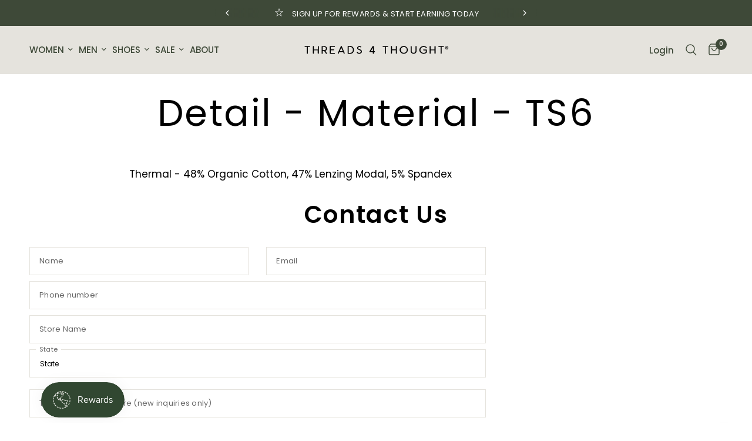

--- FILE ---
content_type: text/html; charset=utf-8
request_url: https://www.threads4thought.com/pages/meta-detail-material-ts6
body_size: 45919
content:
<!doctype html><html class="no-js" lang="en" dir="ltr">
<head>
	<meta charset="utf-8">
	<meta http-equiv="X-UA-Compatible" content="IE=edge,chrome=1">
	<meta name="viewport" content="width=device-width, initial-scale=1, maximum-scale=5, viewport-fit=cover">
	<meta name="theme-color" content="#ffffff">
	<link rel="canonical" href="https://www.threads4thought.com/pages/meta-detail-material-ts6">
	<link rel="preconnect" href="https://cdn.shopify.com" crossorigin>
	<link rel="preload" as="style" href="//www.threads4thought.com/cdn/shop/t/414/assets/app.css?v=74817624028541950321767384817">



<link href="//www.threads4thought.com/cdn/shop/t/414/assets/header.js?v=53973329853117484881767384836" as="script" rel="preload">
<link href="//www.threads4thought.com/cdn/shop/t/414/assets/vendor.min.js?v=57769212839167613861767384874" as="script" rel="preload">
<link href="//www.threads4thought.com/cdn/shop/t/414/assets/app.js?v=7593071547056632411767384818" as="script" rel="preload">
<link href="//www.threads4thought.com/cdn/shop/t/414/assets/slideshow.js?v=77914080626843417591767384867" as="script" rel="preload">

<script>
window.lazySizesConfig = window.lazySizesConfig || {};
window.lazySizesConfig.expand = 250;
window.lazySizesConfig.loadMode = 1;
window.lazySizesConfig.loadHidden = false;
</script>


	<link rel="icon" type="image/png" href="//www.threads4thought.com/cdn/shop/files/favicon96.png?crop=center&height=32&v=1640808577&width=32">
<meta name="google-site-verification" content="ywJ6DhcjDc9oB58NxfuQILgGzgxO59hkwKYrk99va2Y" />
<meta name="p:domain_verify" content="1f0726fd507df2f3359246804bb08e72"/>
<meta name="facebook-domain-verification" content="o69zc7j7nlzfelwjyqks5qv0wllh15" />
	<title>
	Detail - Material - TS6 &ndash; Threads 4 Thought
	</title>

	
	<meta name="description" content="Thermal - 48% Organic Cotton, 47% Lenzing Modal, 5% Spandex">
	
<link rel="preconnect" href="https://fonts.shopifycdn.com" crossorigin>

<meta property="og:site_name" content="Threads 4 Thought">
<meta property="og:url" content="https://www.threads4thought.com/pages/meta-detail-material-ts6">
<meta property="og:title" content="Detail - Material - TS6">
<meta property="og:type" content="website">
<meta property="og:description" content="Thermal - 48% Organic Cotton, 47% Lenzing Modal, 5% Spandex"><meta property="og:image" content="http://www.threads4thought.com/cdn/shop/files/shopify-social-logo.png?v=1732653779">
  <meta property="og:image:secure_url" content="https://www.threads4thought.com/cdn/shop/files/shopify-social-logo.png?v=1732653779">
  <meta property="og:image:width" content="1200">
  <meta property="og:image:height" content="628"><meta name="twitter:card" content="summary_large_image">
<meta name="twitter:title" content="Detail - Material - TS6">
<meta name="twitter:description" content="Thermal - 48% Organic Cotton, 47% Lenzing Modal, 5% Spandex">


	<link href="//www.threads4thought.com/cdn/shop/t/414/assets/app.css?v=74817624028541950321767384817" rel="stylesheet" type="text/css" media="all" />
    <link href="//www.threads4thought.com/cdn/shop/t/414/assets/custom.css?v=9581244853904140371767384827" rel="stylesheet" type="text/css" media="all" />
	<style data-shopify>
	@font-face {
  font-family: Poppins;
  font-weight: 400;
  font-style: normal;
  font-display: swap;
  src: url("//www.threads4thought.com/cdn/fonts/poppins/poppins_n4.0ba78fa5af9b0e1a374041b3ceaadf0a43b41362.woff2") format("woff2"),
       url("//www.threads4thought.com/cdn/fonts/poppins/poppins_n4.214741a72ff2596839fc9760ee7a770386cf16ca.woff") format("woff");
}

@font-face {
  font-family: Poppins;
  font-weight: 500;
  font-style: normal;
  font-display: swap;
  src: url("//www.threads4thought.com/cdn/fonts/poppins/poppins_n5.ad5b4b72b59a00358afc706450c864c3c8323842.woff2") format("woff2"),
       url("//www.threads4thought.com/cdn/fonts/poppins/poppins_n5.33757fdf985af2d24b32fcd84c9a09224d4b2c39.woff") format("woff");
}

@font-face {
  font-family: Poppins;
  font-weight: 600;
  font-style: normal;
  font-display: swap;
  src: url("//www.threads4thought.com/cdn/fonts/poppins/poppins_n6.aa29d4918bc243723d56b59572e18228ed0786f6.woff2") format("woff2"),
       url("//www.threads4thought.com/cdn/fonts/poppins/poppins_n6.5f815d845fe073750885d5b7e619ee00e8111208.woff") format("woff");
}

@font-face {
  font-family: Poppins;
  font-weight: 400;
  font-style: italic;
  font-display: swap;
  src: url("//www.threads4thought.com/cdn/fonts/poppins/poppins_i4.846ad1e22474f856bd6b81ba4585a60799a9f5d2.woff2") format("woff2"),
       url("//www.threads4thought.com/cdn/fonts/poppins/poppins_i4.56b43284e8b52fc64c1fd271f289a39e8477e9ec.woff") format("woff");
}

@font-face {
  font-family: Poppins;
  font-weight: 600;
  font-style: italic;
  font-display: swap;
  src: url("//www.threads4thought.com/cdn/fonts/poppins/poppins_i6.bb8044d6203f492888d626dafda3c2999253e8e9.woff2") format("woff2"),
       url("//www.threads4thought.com/cdn/fonts/poppins/poppins_i6.e233dec1a61b1e7dead9f920159eda42280a02c3.woff") format("woff");
}

h1,h2,h3,h4,h5,h6,
	.h1,.h2,.h3,.h4,.h5,.h6,
	.logolink.text-logo,
	.heading-font,
	.h1-xlarge,
	.h1-large,
	.customer-addresses .my-address .address-index {
		font-style: normal;
		font-weight: 400;
		font-family: Poppins, sans-serif;
	}
	body,
	.body-font,
	.thb-product-detail .product-title {
		font-style: normal;
		font-weight: 400;
		font-family: Poppins, sans-serif;
	}
	:root {
		--mobile-swipe-width: calc(90vw - 30px);
		--font-body-scale: 1.0;
		--font-body-line-height-scale: 1.0;
		--font-body-letter-spacing: 0.0em;
		--font-body-medium-weight: 500;
    --font-body-bold-weight: 600;
		--font-announcement-scale: 1.0;
		--font-heading-scale: 1.2;
		--font-heading-line-height-scale: 1.0;
		--font-heading-letter-spacing: 0.04em;
		--font-navigation-scale: 1.0;
		--navigation-item-spacing: 5px;
		--font-product-title-scale: 1.0;
		--font-product-title-line-height-scale: 1.0;
		--button-letter-spacing: 0.04em;

		--bg-body: #ffffff;
		--bg-body-rgb: 255,255,255;
		--bg-body-darken: #f7f7f7;
		--payment-terms-background-color: #ffffff;
		--color-body: #000000;
		--color-body-rgb: 0,0,0;
		--color-accent: #000000;
		--color-accent-rgb: 0,0,0;
		--color-border: #e5e3dd;
		--color-form-border: #e5e3dd;
		--color-overlay-rgb: 0,0,0;

		--shopify-accelerated-checkout-button-block-size: 48px;
		--shopify-accelerated-checkout-inline-alignment: center;
		--shopify-accelerated-checkout-skeleton-animation-duration: 0.25s;

		--color-announcement-bar-text: #ffffff;
		--color-announcement-bar-bg: #3e4938;

		--color-header-bg: #e5e3dd;
		--color-header-bg-rgb: 229,227,221;
		--color-header-text: #3e4938;
		--color-header-text-rgb: 62,73,56;
		--color-header-links: #3e4938;
		--color-header-links-rgb: 62,73,56;
		--color-header-links-hover: #3e4938;
		--color-header-icons: #3e4938;
		--color-header-border: #e5e3dd;

		--solid-button-background: #3e4938;
		--solid-button-label: #ffffff;
		--outline-button-label: #3e4938;
		--button-border-radius: 0px;
		--shopify-accelerated-checkout-button-border-radius: 0px;

		--color-price: #3e4938;
		--color-price-discounted: #a00b24;
		--color-star: #f9e076;
		--color-dots: #3e4938;

		--color-inventory-instock: #279A4B;
		--color-inventory-lowstock: #FB9E5B;

		--section-spacing-mobile: 50px;
		--section-spacing-desktop: 30px;

		--color-badge-text: #ffffff;
		--color-badge-sold-out: #939393;
		--color-badge-sale: #a00b24;
		
		--color-badge-preorder: #666666;
		--badge-corner-radius: 13px;

		--color-footer-text: #FFFFFF;
		--color-footer-text-rgb: 255,255,255;
		--color-footer-link: #FFFFFF;
		--color-footer-link-hover: #FFFFFF;
		--color-footer-border: #e5e3dd;
		--color-footer-border-rgb: 229,227,221;
		--color-footer-bg: #3e4938;
	}



</style>

  
    <link href="//www.threads4thought.com/cdn/shop/t/414/assets/swatch-style.css?v=76111706127211498441767384869" rel="stylesheet" type="text/css" media="all" />
	<script>
		window.theme = window.theme || {};
		theme = {
			settings: {
				money_with_currency_format:"${{amount}}",
				cart_drawer:true,
				product_id: false,
			},
			routes: {
				root_url: '/',
				cart_url: '/cart',
				cart_add_url: '/cart/add',
				search_url: '/search',
				cart_change_url: '/cart/change',
				cart_update_url: '/cart/update',
				cart_clear_url: '/cart/clear',
				predictive_search_url: '/search/suggest',
			},
			variantStrings: {
        addToCart: `Add to cart`,
        soldOut: `Sold out`,
        unavailable: `Unavailable`,
        preOrder: `Pre-order`,
      },
			strings: {
				requiresTerms: `You must agree with the terms and conditions of sales to check out`,
				shippingEstimatorNoResults: `Sorry, we do not ship to your address.`,
				shippingEstimatorOneResult: `There is one shipping rate for your address:`,
				shippingEstimatorMultipleResults: `There are several shipping rates for your address:`,
				shippingEstimatorError: `One or more error occurred while retrieving shipping rates:`
			}
		};
	</script>
	<script>window.performance && window.performance.mark && window.performance.mark('shopify.content_for_header.start');</script><meta name="google-site-verification" content="ywJ6DhcjDc9oB58NxfuQILgGzgxO59hkwKYrk99va2Y">
<meta id="shopify-digital-wallet" name="shopify-digital-wallet" content="/988512303/digital_wallets/dialog">
<meta name="shopify-checkout-api-token" content="0f0eff8e77f9e9833ac5b14255ac93b9">
<meta id="in-context-paypal-metadata" data-shop-id="988512303" data-venmo-supported="true" data-environment="production" data-locale="en_US" data-paypal-v4="true" data-currency="USD">
<script async="async" src="/checkouts/internal/preloads.js?locale=en-US"></script>
<link rel="preconnect" href="https://shop.app" crossorigin="anonymous">
<script async="async" src="https://shop.app/checkouts/internal/preloads.js?locale=en-US&shop_id=988512303" crossorigin="anonymous"></script>
<script id="apple-pay-shop-capabilities" type="application/json">{"shopId":988512303,"countryCode":"US","currencyCode":"USD","merchantCapabilities":["supports3DS"],"merchantId":"gid:\/\/shopify\/Shop\/988512303","merchantName":"Threads 4 Thought","requiredBillingContactFields":["postalAddress","email"],"requiredShippingContactFields":["postalAddress","email"],"shippingType":"shipping","supportedNetworks":["visa","masterCard","amex","discover","elo","jcb"],"total":{"type":"pending","label":"Threads 4 Thought","amount":"1.00"},"shopifyPaymentsEnabled":true,"supportsSubscriptions":true}</script>
<script id="shopify-features" type="application/json">{"accessToken":"0f0eff8e77f9e9833ac5b14255ac93b9","betas":["rich-media-storefront-analytics"],"domain":"www.threads4thought.com","predictiveSearch":true,"shopId":988512303,"locale":"en"}</script>
<script>var Shopify = Shopify || {};
Shopify.shop = "threadsforthought.myshopify.com";
Shopify.locale = "en";
Shopify.currency = {"active":"USD","rate":"1.0"};
Shopify.country = "US";
Shopify.theme = {"name":"CAMPAIGN: Fresh Fleece","id":157773791447,"schema_name":"Reformation","schema_version":"8.0.0","theme_store_id":1762,"role":"main"};
Shopify.theme.handle = "null";
Shopify.theme.style = {"id":null,"handle":null};
Shopify.cdnHost = "www.threads4thought.com/cdn";
Shopify.routes = Shopify.routes || {};
Shopify.routes.root = "/";</script>
<script type="module">!function(o){(o.Shopify=o.Shopify||{}).modules=!0}(window);</script>
<script>!function(o){function n(){var o=[];function n(){o.push(Array.prototype.slice.apply(arguments))}return n.q=o,n}var t=o.Shopify=o.Shopify||{};t.loadFeatures=n(),t.autoloadFeatures=n()}(window);</script>
<script>
  window.ShopifyPay = window.ShopifyPay || {};
  window.ShopifyPay.apiHost = "shop.app\/pay";
  window.ShopifyPay.redirectState = null;
</script>
<script id="shop-js-analytics" type="application/json">{"pageType":"page"}</script>
<script defer="defer" async type="module" src="//www.threads4thought.com/cdn/shopifycloud/shop-js/modules/v2/client.init-shop-cart-sync_C5BV16lS.en.esm.js"></script>
<script defer="defer" async type="module" src="//www.threads4thought.com/cdn/shopifycloud/shop-js/modules/v2/chunk.common_CygWptCX.esm.js"></script>
<script type="module">
  await import("//www.threads4thought.com/cdn/shopifycloud/shop-js/modules/v2/client.init-shop-cart-sync_C5BV16lS.en.esm.js");
await import("//www.threads4thought.com/cdn/shopifycloud/shop-js/modules/v2/chunk.common_CygWptCX.esm.js");

  window.Shopify.SignInWithShop?.initShopCartSync?.({"fedCMEnabled":true,"windoidEnabled":true});

</script>
<script>
  window.Shopify = window.Shopify || {};
  if (!window.Shopify.featureAssets) window.Shopify.featureAssets = {};
  window.Shopify.featureAssets['shop-js'] = {"shop-cart-sync":["modules/v2/client.shop-cart-sync_ZFArdW7E.en.esm.js","modules/v2/chunk.common_CygWptCX.esm.js"],"init-fed-cm":["modules/v2/client.init-fed-cm_CmiC4vf6.en.esm.js","modules/v2/chunk.common_CygWptCX.esm.js"],"shop-button":["modules/v2/client.shop-button_tlx5R9nI.en.esm.js","modules/v2/chunk.common_CygWptCX.esm.js"],"shop-cash-offers":["modules/v2/client.shop-cash-offers_DOA2yAJr.en.esm.js","modules/v2/chunk.common_CygWptCX.esm.js","modules/v2/chunk.modal_D71HUcav.esm.js"],"init-windoid":["modules/v2/client.init-windoid_sURxWdc1.en.esm.js","modules/v2/chunk.common_CygWptCX.esm.js"],"shop-toast-manager":["modules/v2/client.shop-toast-manager_ClPi3nE9.en.esm.js","modules/v2/chunk.common_CygWptCX.esm.js"],"init-shop-email-lookup-coordinator":["modules/v2/client.init-shop-email-lookup-coordinator_B8hsDcYM.en.esm.js","modules/v2/chunk.common_CygWptCX.esm.js"],"init-shop-cart-sync":["modules/v2/client.init-shop-cart-sync_C5BV16lS.en.esm.js","modules/v2/chunk.common_CygWptCX.esm.js"],"avatar":["modules/v2/client.avatar_BTnouDA3.en.esm.js"],"pay-button":["modules/v2/client.pay-button_FdsNuTd3.en.esm.js","modules/v2/chunk.common_CygWptCX.esm.js"],"init-customer-accounts":["modules/v2/client.init-customer-accounts_DxDtT_ad.en.esm.js","modules/v2/client.shop-login-button_C5VAVYt1.en.esm.js","modules/v2/chunk.common_CygWptCX.esm.js","modules/v2/chunk.modal_D71HUcav.esm.js"],"init-shop-for-new-customer-accounts":["modules/v2/client.init-shop-for-new-customer-accounts_ChsxoAhi.en.esm.js","modules/v2/client.shop-login-button_C5VAVYt1.en.esm.js","modules/v2/chunk.common_CygWptCX.esm.js","modules/v2/chunk.modal_D71HUcav.esm.js"],"shop-login-button":["modules/v2/client.shop-login-button_C5VAVYt1.en.esm.js","modules/v2/chunk.common_CygWptCX.esm.js","modules/v2/chunk.modal_D71HUcav.esm.js"],"init-customer-accounts-sign-up":["modules/v2/client.init-customer-accounts-sign-up_CPSyQ0Tj.en.esm.js","modules/v2/client.shop-login-button_C5VAVYt1.en.esm.js","modules/v2/chunk.common_CygWptCX.esm.js","modules/v2/chunk.modal_D71HUcav.esm.js"],"shop-follow-button":["modules/v2/client.shop-follow-button_Cva4Ekp9.en.esm.js","modules/v2/chunk.common_CygWptCX.esm.js","modules/v2/chunk.modal_D71HUcav.esm.js"],"checkout-modal":["modules/v2/client.checkout-modal_BPM8l0SH.en.esm.js","modules/v2/chunk.common_CygWptCX.esm.js","modules/v2/chunk.modal_D71HUcav.esm.js"],"lead-capture":["modules/v2/client.lead-capture_Bi8yE_yS.en.esm.js","modules/v2/chunk.common_CygWptCX.esm.js","modules/v2/chunk.modal_D71HUcav.esm.js"],"shop-login":["modules/v2/client.shop-login_D6lNrXab.en.esm.js","modules/v2/chunk.common_CygWptCX.esm.js","modules/v2/chunk.modal_D71HUcav.esm.js"],"payment-terms":["modules/v2/client.payment-terms_CZxnsJam.en.esm.js","modules/v2/chunk.common_CygWptCX.esm.js","modules/v2/chunk.modal_D71HUcav.esm.js"]};
</script>
<script>(function() {
  var isLoaded = false;
  function asyncLoad() {
    if (isLoaded) return;
    isLoaded = true;
    var urls = ["https:\/\/cdn-bundler.nice-team.net\/app\/js\/bundler.js?shop=threadsforthought.myshopify.com"];
    for (var i = 0; i < urls.length; i++) {
      var s = document.createElement('script');
      s.type = 'text/javascript';
      s.async = true;
      s.src = urls[i];
      var x = document.getElementsByTagName('script')[0];
      x.parentNode.insertBefore(s, x);
    }
  };
  if(window.attachEvent) {
    window.attachEvent('onload', asyncLoad);
  } else {
    window.addEventListener('load', asyncLoad, false);
  }
})();</script>
<script id="__st">var __st={"a":988512303,"offset":-28800,"reqid":"dadf9a5a-4d0b-42e2-bac6-56f565dcc6b2-1768793386","pageurl":"www.threads4thought.com\/pages\/meta-detail-material-ts6","s":"pages-10065575983","u":"a71b4c30b015","p":"page","rtyp":"page","rid":10065575983};</script>
<script>window.ShopifyPaypalV4VisibilityTracking = true;</script>
<script id="captcha-bootstrap">!function(){'use strict';const t='contact',e='account',n='new_comment',o=[[t,t],['blogs',n],['comments',n],[t,'customer']],c=[[e,'customer_login'],[e,'guest_login'],[e,'recover_customer_password'],[e,'create_customer']],r=t=>t.map((([t,e])=>`form[action*='/${t}']:not([data-nocaptcha='true']) input[name='form_type'][value='${e}']`)).join(','),a=t=>()=>t?[...document.querySelectorAll(t)].map((t=>t.form)):[];function s(){const t=[...o],e=r(t);return a(e)}const i='password',u='form_key',d=['recaptcha-v3-token','g-recaptcha-response','h-captcha-response',i],f=()=>{try{return window.sessionStorage}catch{return}},m='__shopify_v',_=t=>t.elements[u];function p(t,e,n=!1){try{const o=window.sessionStorage,c=JSON.parse(o.getItem(e)),{data:r}=function(t){const{data:e,action:n}=t;return t[m]||n?{data:e,action:n}:{data:t,action:n}}(c);for(const[e,n]of Object.entries(r))t.elements[e]&&(t.elements[e].value=n);n&&o.removeItem(e)}catch(o){console.error('form repopulation failed',{error:o})}}const l='form_type',E='cptcha';function T(t){t.dataset[E]=!0}const w=window,h=w.document,L='Shopify',v='ce_forms',y='captcha';let A=!1;((t,e)=>{const n=(g='f06e6c50-85a8-45c8-87d0-21a2b65856fe',I='https://cdn.shopify.com/shopifycloud/storefront-forms-hcaptcha/ce_storefront_forms_captcha_hcaptcha.v1.5.2.iife.js',D={infoText:'Protected by hCaptcha',privacyText:'Privacy',termsText:'Terms'},(t,e,n)=>{const o=w[L][v],c=o.bindForm;if(c)return c(t,g,e,D).then(n);var r;o.q.push([[t,g,e,D],n]),r=I,A||(h.body.append(Object.assign(h.createElement('script'),{id:'captcha-provider',async:!0,src:r})),A=!0)});var g,I,D;w[L]=w[L]||{},w[L][v]=w[L][v]||{},w[L][v].q=[],w[L][y]=w[L][y]||{},w[L][y].protect=function(t,e){n(t,void 0,e),T(t)},Object.freeze(w[L][y]),function(t,e,n,w,h,L){const[v,y,A,g]=function(t,e,n){const i=e?o:[],u=t?c:[],d=[...i,...u],f=r(d),m=r(i),_=r(d.filter((([t,e])=>n.includes(e))));return[a(f),a(m),a(_),s()]}(w,h,L),I=t=>{const e=t.target;return e instanceof HTMLFormElement?e:e&&e.form},D=t=>v().includes(t);t.addEventListener('submit',(t=>{const e=I(t);if(!e)return;const n=D(e)&&!e.dataset.hcaptchaBound&&!e.dataset.recaptchaBound,o=_(e),c=g().includes(e)&&(!o||!o.value);(n||c)&&t.preventDefault(),c&&!n&&(function(t){try{if(!f())return;!function(t){const e=f();if(!e)return;const n=_(t);if(!n)return;const o=n.value;o&&e.removeItem(o)}(t);const e=Array.from(Array(32),(()=>Math.random().toString(36)[2])).join('');!function(t,e){_(t)||t.append(Object.assign(document.createElement('input'),{type:'hidden',name:u})),t.elements[u].value=e}(t,e),function(t,e){const n=f();if(!n)return;const o=[...t.querySelectorAll(`input[type='${i}']`)].map((({name:t})=>t)),c=[...d,...o],r={};for(const[a,s]of new FormData(t).entries())c.includes(a)||(r[a]=s);n.setItem(e,JSON.stringify({[m]:1,action:t.action,data:r}))}(t,e)}catch(e){console.error('failed to persist form',e)}}(e),e.submit())}));const S=(t,e)=>{t&&!t.dataset[E]&&(n(t,e.some((e=>e===t))),T(t))};for(const o of['focusin','change'])t.addEventListener(o,(t=>{const e=I(t);D(e)&&S(e,y())}));const B=e.get('form_key'),M=e.get(l),P=B&&M;t.addEventListener('DOMContentLoaded',(()=>{const t=y();if(P)for(const e of t)e.elements[l].value===M&&p(e,B);[...new Set([...A(),...v().filter((t=>'true'===t.dataset.shopifyCaptcha))])].forEach((e=>S(e,t)))}))}(h,new URLSearchParams(w.location.search),n,t,e,['guest_login'])})(!0,!0)}();</script>
<script integrity="sha256-4kQ18oKyAcykRKYeNunJcIwy7WH5gtpwJnB7kiuLZ1E=" data-source-attribution="shopify.loadfeatures" defer="defer" src="//www.threads4thought.com/cdn/shopifycloud/storefront/assets/storefront/load_feature-a0a9edcb.js" crossorigin="anonymous"></script>
<script crossorigin="anonymous" defer="defer" src="//www.threads4thought.com/cdn/shopifycloud/storefront/assets/shopify_pay/storefront-65b4c6d7.js?v=20250812"></script>
<script data-source-attribution="shopify.dynamic_checkout.dynamic.init">var Shopify=Shopify||{};Shopify.PaymentButton=Shopify.PaymentButton||{isStorefrontPortableWallets:!0,init:function(){window.Shopify.PaymentButton.init=function(){};var t=document.createElement("script");t.src="https://www.threads4thought.com/cdn/shopifycloud/portable-wallets/latest/portable-wallets.en.js",t.type="module",document.head.appendChild(t)}};
</script>
<script data-source-attribution="shopify.dynamic_checkout.buyer_consent">
  function portableWalletsHideBuyerConsent(e){var t=document.getElementById("shopify-buyer-consent"),n=document.getElementById("shopify-subscription-policy-button");t&&n&&(t.classList.add("hidden"),t.setAttribute("aria-hidden","true"),n.removeEventListener("click",e))}function portableWalletsShowBuyerConsent(e){var t=document.getElementById("shopify-buyer-consent"),n=document.getElementById("shopify-subscription-policy-button");t&&n&&(t.classList.remove("hidden"),t.removeAttribute("aria-hidden"),n.addEventListener("click",e))}window.Shopify?.PaymentButton&&(window.Shopify.PaymentButton.hideBuyerConsent=portableWalletsHideBuyerConsent,window.Shopify.PaymentButton.showBuyerConsent=portableWalletsShowBuyerConsent);
</script>
<script data-source-attribution="shopify.dynamic_checkout.cart.bootstrap">document.addEventListener("DOMContentLoaded",(function(){function t(){return document.querySelector("shopify-accelerated-checkout-cart, shopify-accelerated-checkout")}if(t())Shopify.PaymentButton.init();else{new MutationObserver((function(e,n){t()&&(Shopify.PaymentButton.init(),n.disconnect())})).observe(document.body,{childList:!0,subtree:!0})}}));
</script>
<link id="shopify-accelerated-checkout-styles" rel="stylesheet" media="screen" href="https://www.threads4thought.com/cdn/shopifycloud/portable-wallets/latest/accelerated-checkout-backwards-compat.css" crossorigin="anonymous">
<style id="shopify-accelerated-checkout-cart">
        #shopify-buyer-consent {
  margin-top: 1em;
  display: inline-block;
  width: 100%;
}

#shopify-buyer-consent.hidden {
  display: none;
}

#shopify-subscription-policy-button {
  background: none;
  border: none;
  padding: 0;
  text-decoration: underline;
  font-size: inherit;
  cursor: pointer;
}

#shopify-subscription-policy-button::before {
  box-shadow: none;
}

      </style>

<script>window.performance && window.performance.mark && window.performance.mark('shopify.content_for_header.end');</script> <!-- Header hook for plugins -->
<script async type="text/javascript" src="https://gsstatic.greenstory.ca/widgets/app/greenstoryinit.js"></script>
	<script>document.documentElement.className = document.documentElement.className.replace('no-js', 'js');</script>
	<meta name="google-site-verification" content="ywJ6DhcjDc9oB58NxfuQILgGzgxO59hkwKYrk99va2Y"><!-- EL Search Console -->
<meta name="p:domain_verify" content="1f0726fd507df2f3359246804bb08e72"><!-- Pinterest ecom@ -->
<meta name="facebook-domain-verification" content="o69zc7j7nlzfelwjyqks5qv0wllh15">
<script src="//rum-static.pingdom.net/pa-67982f977a5fd400120003e5.js" async></script>
<meta name="msvalidate.01" content="8782BEBA5537450F590B337C3DA91740"><!-- EL Bing webmaster -->
<!-- BEGIN app block: shopify://apps/consentmo-gdpr/blocks/gdpr_cookie_consent/4fbe573f-a377-4fea-9801-3ee0858cae41 -->


<!-- END app block --><!-- BEGIN app block: shopify://apps/seowill-redirects/blocks/brokenlink-404/cc7b1996-e567-42d0-8862-356092041863 -->
<script type="text/javascript">
    !function(t){var e={};function r(n){if(e[n])return e[n].exports;var o=e[n]={i:n,l:!1,exports:{}};return t[n].call(o.exports,o,o.exports,r),o.l=!0,o.exports}r.m=t,r.c=e,r.d=function(t,e,n){r.o(t,e)||Object.defineProperty(t,e,{enumerable:!0,get:n})},r.r=function(t){"undefined"!==typeof Symbol&&Symbol.toStringTag&&Object.defineProperty(t,Symbol.toStringTag,{value:"Module"}),Object.defineProperty(t,"__esModule",{value:!0})},r.t=function(t,e){if(1&e&&(t=r(t)),8&e)return t;if(4&e&&"object"===typeof t&&t&&t.__esModule)return t;var n=Object.create(null);if(r.r(n),Object.defineProperty(n,"default",{enumerable:!0,value:t}),2&e&&"string"!=typeof t)for(var o in t)r.d(n,o,function(e){return t[e]}.bind(null,o));return n},r.n=function(t){var e=t&&t.__esModule?function(){return t.default}:function(){return t};return r.d(e,"a",e),e},r.o=function(t,e){return Object.prototype.hasOwnProperty.call(t,e)},r.p="",r(r.s=11)}([function(t,e,r){"use strict";var n=r(2),o=Object.prototype.toString;function i(t){return"[object Array]"===o.call(t)}function a(t){return"undefined"===typeof t}function u(t){return null!==t&&"object"===typeof t}function s(t){return"[object Function]"===o.call(t)}function c(t,e){if(null!==t&&"undefined"!==typeof t)if("object"!==typeof t&&(t=[t]),i(t))for(var r=0,n=t.length;r<n;r++)e.call(null,t[r],r,t);else for(var o in t)Object.prototype.hasOwnProperty.call(t,o)&&e.call(null,t[o],o,t)}t.exports={isArray:i,isArrayBuffer:function(t){return"[object ArrayBuffer]"===o.call(t)},isBuffer:function(t){return null!==t&&!a(t)&&null!==t.constructor&&!a(t.constructor)&&"function"===typeof t.constructor.isBuffer&&t.constructor.isBuffer(t)},isFormData:function(t){return"undefined"!==typeof FormData&&t instanceof FormData},isArrayBufferView:function(t){return"undefined"!==typeof ArrayBuffer&&ArrayBuffer.isView?ArrayBuffer.isView(t):t&&t.buffer&&t.buffer instanceof ArrayBuffer},isString:function(t){return"string"===typeof t},isNumber:function(t){return"number"===typeof t},isObject:u,isUndefined:a,isDate:function(t){return"[object Date]"===o.call(t)},isFile:function(t){return"[object File]"===o.call(t)},isBlob:function(t){return"[object Blob]"===o.call(t)},isFunction:s,isStream:function(t){return u(t)&&s(t.pipe)},isURLSearchParams:function(t){return"undefined"!==typeof URLSearchParams&&t instanceof URLSearchParams},isStandardBrowserEnv:function(){return("undefined"===typeof navigator||"ReactNative"!==navigator.product&&"NativeScript"!==navigator.product&&"NS"!==navigator.product)&&("undefined"!==typeof window&&"undefined"!==typeof document)},forEach:c,merge:function t(){var e={};function r(r,n){"object"===typeof e[n]&&"object"===typeof r?e[n]=t(e[n],r):e[n]=r}for(var n=0,o=arguments.length;n<o;n++)c(arguments[n],r);return e},deepMerge:function t(){var e={};function r(r,n){"object"===typeof e[n]&&"object"===typeof r?e[n]=t(e[n],r):e[n]="object"===typeof r?t({},r):r}for(var n=0,o=arguments.length;n<o;n++)c(arguments[n],r);return e},extend:function(t,e,r){return c(e,(function(e,o){t[o]=r&&"function"===typeof e?n(e,r):e})),t},trim:function(t){return t.replace(/^\s*/,"").replace(/\s*$/,"")}}},function(t,e,r){t.exports=r(12)},function(t,e,r){"use strict";t.exports=function(t,e){return function(){for(var r=new Array(arguments.length),n=0;n<r.length;n++)r[n]=arguments[n];return t.apply(e,r)}}},function(t,e,r){"use strict";var n=r(0);function o(t){return encodeURIComponent(t).replace(/%40/gi,"@").replace(/%3A/gi,":").replace(/%24/g,"$").replace(/%2C/gi,",").replace(/%20/g,"+").replace(/%5B/gi,"[").replace(/%5D/gi,"]")}t.exports=function(t,e,r){if(!e)return t;var i;if(r)i=r(e);else if(n.isURLSearchParams(e))i=e.toString();else{var a=[];n.forEach(e,(function(t,e){null!==t&&"undefined"!==typeof t&&(n.isArray(t)?e+="[]":t=[t],n.forEach(t,(function(t){n.isDate(t)?t=t.toISOString():n.isObject(t)&&(t=JSON.stringify(t)),a.push(o(e)+"="+o(t))})))})),i=a.join("&")}if(i){var u=t.indexOf("#");-1!==u&&(t=t.slice(0,u)),t+=(-1===t.indexOf("?")?"?":"&")+i}return t}},function(t,e,r){"use strict";t.exports=function(t){return!(!t||!t.__CANCEL__)}},function(t,e,r){"use strict";(function(e){var n=r(0),o=r(19),i={"Content-Type":"application/x-www-form-urlencoded"};function a(t,e){!n.isUndefined(t)&&n.isUndefined(t["Content-Type"])&&(t["Content-Type"]=e)}var u={adapter:function(){var t;return("undefined"!==typeof XMLHttpRequest||"undefined"!==typeof e&&"[object process]"===Object.prototype.toString.call(e))&&(t=r(6)),t}(),transformRequest:[function(t,e){return o(e,"Accept"),o(e,"Content-Type"),n.isFormData(t)||n.isArrayBuffer(t)||n.isBuffer(t)||n.isStream(t)||n.isFile(t)||n.isBlob(t)?t:n.isArrayBufferView(t)?t.buffer:n.isURLSearchParams(t)?(a(e,"application/x-www-form-urlencoded;charset=utf-8"),t.toString()):n.isObject(t)?(a(e,"application/json;charset=utf-8"),JSON.stringify(t)):t}],transformResponse:[function(t){if("string"===typeof t)try{t=JSON.parse(t)}catch(e){}return t}],timeout:0,xsrfCookieName:"XSRF-TOKEN",xsrfHeaderName:"X-XSRF-TOKEN",maxContentLength:-1,validateStatus:function(t){return t>=200&&t<300},headers:{common:{Accept:"application/json, text/plain, */*"}}};n.forEach(["delete","get","head"],(function(t){u.headers[t]={}})),n.forEach(["post","put","patch"],(function(t){u.headers[t]=n.merge(i)})),t.exports=u}).call(this,r(18))},function(t,e,r){"use strict";var n=r(0),o=r(20),i=r(3),a=r(22),u=r(25),s=r(26),c=r(7);t.exports=function(t){return new Promise((function(e,f){var l=t.data,p=t.headers;n.isFormData(l)&&delete p["Content-Type"];var h=new XMLHttpRequest;if(t.auth){var d=t.auth.username||"",m=t.auth.password||"";p.Authorization="Basic "+btoa(d+":"+m)}var y=a(t.baseURL,t.url);if(h.open(t.method.toUpperCase(),i(y,t.params,t.paramsSerializer),!0),h.timeout=t.timeout,h.onreadystatechange=function(){if(h&&4===h.readyState&&(0!==h.status||h.responseURL&&0===h.responseURL.indexOf("file:"))){var r="getAllResponseHeaders"in h?u(h.getAllResponseHeaders()):null,n={data:t.responseType&&"text"!==t.responseType?h.response:h.responseText,status:h.status,statusText:h.statusText,headers:r,config:t,request:h};o(e,f,n),h=null}},h.onabort=function(){h&&(f(c("Request aborted",t,"ECONNABORTED",h)),h=null)},h.onerror=function(){f(c("Network Error",t,null,h)),h=null},h.ontimeout=function(){var e="timeout of "+t.timeout+"ms exceeded";t.timeoutErrorMessage&&(e=t.timeoutErrorMessage),f(c(e,t,"ECONNABORTED",h)),h=null},n.isStandardBrowserEnv()){var v=r(27),g=(t.withCredentials||s(y))&&t.xsrfCookieName?v.read(t.xsrfCookieName):void 0;g&&(p[t.xsrfHeaderName]=g)}if("setRequestHeader"in h&&n.forEach(p,(function(t,e){"undefined"===typeof l&&"content-type"===e.toLowerCase()?delete p[e]:h.setRequestHeader(e,t)})),n.isUndefined(t.withCredentials)||(h.withCredentials=!!t.withCredentials),t.responseType)try{h.responseType=t.responseType}catch(w){if("json"!==t.responseType)throw w}"function"===typeof t.onDownloadProgress&&h.addEventListener("progress",t.onDownloadProgress),"function"===typeof t.onUploadProgress&&h.upload&&h.upload.addEventListener("progress",t.onUploadProgress),t.cancelToken&&t.cancelToken.promise.then((function(t){h&&(h.abort(),f(t),h=null)})),void 0===l&&(l=null),h.send(l)}))}},function(t,e,r){"use strict";var n=r(21);t.exports=function(t,e,r,o,i){var a=new Error(t);return n(a,e,r,o,i)}},function(t,e,r){"use strict";var n=r(0);t.exports=function(t,e){e=e||{};var r={},o=["url","method","params","data"],i=["headers","auth","proxy"],a=["baseURL","url","transformRequest","transformResponse","paramsSerializer","timeout","withCredentials","adapter","responseType","xsrfCookieName","xsrfHeaderName","onUploadProgress","onDownloadProgress","maxContentLength","validateStatus","maxRedirects","httpAgent","httpsAgent","cancelToken","socketPath"];n.forEach(o,(function(t){"undefined"!==typeof e[t]&&(r[t]=e[t])})),n.forEach(i,(function(o){n.isObject(e[o])?r[o]=n.deepMerge(t[o],e[o]):"undefined"!==typeof e[o]?r[o]=e[o]:n.isObject(t[o])?r[o]=n.deepMerge(t[o]):"undefined"!==typeof t[o]&&(r[o]=t[o])})),n.forEach(a,(function(n){"undefined"!==typeof e[n]?r[n]=e[n]:"undefined"!==typeof t[n]&&(r[n]=t[n])}));var u=o.concat(i).concat(a),s=Object.keys(e).filter((function(t){return-1===u.indexOf(t)}));return n.forEach(s,(function(n){"undefined"!==typeof e[n]?r[n]=e[n]:"undefined"!==typeof t[n]&&(r[n]=t[n])})),r}},function(t,e,r){"use strict";function n(t){this.message=t}n.prototype.toString=function(){return"Cancel"+(this.message?": "+this.message:"")},n.prototype.__CANCEL__=!0,t.exports=n},function(t,e,r){t.exports=r(13)},function(t,e,r){t.exports=r(30)},function(t,e,r){var n=function(t){"use strict";var e=Object.prototype,r=e.hasOwnProperty,n="function"===typeof Symbol?Symbol:{},o=n.iterator||"@@iterator",i=n.asyncIterator||"@@asyncIterator",a=n.toStringTag||"@@toStringTag";function u(t,e,r){return Object.defineProperty(t,e,{value:r,enumerable:!0,configurable:!0,writable:!0}),t[e]}try{u({},"")}catch(S){u=function(t,e,r){return t[e]=r}}function s(t,e,r,n){var o=e&&e.prototype instanceof l?e:l,i=Object.create(o.prototype),a=new L(n||[]);return i._invoke=function(t,e,r){var n="suspendedStart";return function(o,i){if("executing"===n)throw new Error("Generator is already running");if("completed"===n){if("throw"===o)throw i;return j()}for(r.method=o,r.arg=i;;){var a=r.delegate;if(a){var u=x(a,r);if(u){if(u===f)continue;return u}}if("next"===r.method)r.sent=r._sent=r.arg;else if("throw"===r.method){if("suspendedStart"===n)throw n="completed",r.arg;r.dispatchException(r.arg)}else"return"===r.method&&r.abrupt("return",r.arg);n="executing";var s=c(t,e,r);if("normal"===s.type){if(n=r.done?"completed":"suspendedYield",s.arg===f)continue;return{value:s.arg,done:r.done}}"throw"===s.type&&(n="completed",r.method="throw",r.arg=s.arg)}}}(t,r,a),i}function c(t,e,r){try{return{type:"normal",arg:t.call(e,r)}}catch(S){return{type:"throw",arg:S}}}t.wrap=s;var f={};function l(){}function p(){}function h(){}var d={};d[o]=function(){return this};var m=Object.getPrototypeOf,y=m&&m(m(T([])));y&&y!==e&&r.call(y,o)&&(d=y);var v=h.prototype=l.prototype=Object.create(d);function g(t){["next","throw","return"].forEach((function(e){u(t,e,(function(t){return this._invoke(e,t)}))}))}function w(t,e){var n;this._invoke=function(o,i){function a(){return new e((function(n,a){!function n(o,i,a,u){var s=c(t[o],t,i);if("throw"!==s.type){var f=s.arg,l=f.value;return l&&"object"===typeof l&&r.call(l,"__await")?e.resolve(l.__await).then((function(t){n("next",t,a,u)}),(function(t){n("throw",t,a,u)})):e.resolve(l).then((function(t){f.value=t,a(f)}),(function(t){return n("throw",t,a,u)}))}u(s.arg)}(o,i,n,a)}))}return n=n?n.then(a,a):a()}}function x(t,e){var r=t.iterator[e.method];if(void 0===r){if(e.delegate=null,"throw"===e.method){if(t.iterator.return&&(e.method="return",e.arg=void 0,x(t,e),"throw"===e.method))return f;e.method="throw",e.arg=new TypeError("The iterator does not provide a 'throw' method")}return f}var n=c(r,t.iterator,e.arg);if("throw"===n.type)return e.method="throw",e.arg=n.arg,e.delegate=null,f;var o=n.arg;return o?o.done?(e[t.resultName]=o.value,e.next=t.nextLoc,"return"!==e.method&&(e.method="next",e.arg=void 0),e.delegate=null,f):o:(e.method="throw",e.arg=new TypeError("iterator result is not an object"),e.delegate=null,f)}function b(t){var e={tryLoc:t[0]};1 in t&&(e.catchLoc=t[1]),2 in t&&(e.finallyLoc=t[2],e.afterLoc=t[3]),this.tryEntries.push(e)}function E(t){var e=t.completion||{};e.type="normal",delete e.arg,t.completion=e}function L(t){this.tryEntries=[{tryLoc:"root"}],t.forEach(b,this),this.reset(!0)}function T(t){if(t){var e=t[o];if(e)return e.call(t);if("function"===typeof t.next)return t;if(!isNaN(t.length)){var n=-1,i=function e(){for(;++n<t.length;)if(r.call(t,n))return e.value=t[n],e.done=!1,e;return e.value=void 0,e.done=!0,e};return i.next=i}}return{next:j}}function j(){return{value:void 0,done:!0}}return p.prototype=v.constructor=h,h.constructor=p,p.displayName=u(h,a,"GeneratorFunction"),t.isGeneratorFunction=function(t){var e="function"===typeof t&&t.constructor;return!!e&&(e===p||"GeneratorFunction"===(e.displayName||e.name))},t.mark=function(t){return Object.setPrototypeOf?Object.setPrototypeOf(t,h):(t.__proto__=h,u(t,a,"GeneratorFunction")),t.prototype=Object.create(v),t},t.awrap=function(t){return{__await:t}},g(w.prototype),w.prototype[i]=function(){return this},t.AsyncIterator=w,t.async=function(e,r,n,o,i){void 0===i&&(i=Promise);var a=new w(s(e,r,n,o),i);return t.isGeneratorFunction(r)?a:a.next().then((function(t){return t.done?t.value:a.next()}))},g(v),u(v,a,"Generator"),v[o]=function(){return this},v.toString=function(){return"[object Generator]"},t.keys=function(t){var e=[];for(var r in t)e.push(r);return e.reverse(),function r(){for(;e.length;){var n=e.pop();if(n in t)return r.value=n,r.done=!1,r}return r.done=!0,r}},t.values=T,L.prototype={constructor:L,reset:function(t){if(this.prev=0,this.next=0,this.sent=this._sent=void 0,this.done=!1,this.delegate=null,this.method="next",this.arg=void 0,this.tryEntries.forEach(E),!t)for(var e in this)"t"===e.charAt(0)&&r.call(this,e)&&!isNaN(+e.slice(1))&&(this[e]=void 0)},stop:function(){this.done=!0;var t=this.tryEntries[0].completion;if("throw"===t.type)throw t.arg;return this.rval},dispatchException:function(t){if(this.done)throw t;var e=this;function n(r,n){return a.type="throw",a.arg=t,e.next=r,n&&(e.method="next",e.arg=void 0),!!n}for(var o=this.tryEntries.length-1;o>=0;--o){var i=this.tryEntries[o],a=i.completion;if("root"===i.tryLoc)return n("end");if(i.tryLoc<=this.prev){var u=r.call(i,"catchLoc"),s=r.call(i,"finallyLoc");if(u&&s){if(this.prev<i.catchLoc)return n(i.catchLoc,!0);if(this.prev<i.finallyLoc)return n(i.finallyLoc)}else if(u){if(this.prev<i.catchLoc)return n(i.catchLoc,!0)}else{if(!s)throw new Error("try statement without catch or finally");if(this.prev<i.finallyLoc)return n(i.finallyLoc)}}}},abrupt:function(t,e){for(var n=this.tryEntries.length-1;n>=0;--n){var o=this.tryEntries[n];if(o.tryLoc<=this.prev&&r.call(o,"finallyLoc")&&this.prev<o.finallyLoc){var i=o;break}}i&&("break"===t||"continue"===t)&&i.tryLoc<=e&&e<=i.finallyLoc&&(i=null);var a=i?i.completion:{};return a.type=t,a.arg=e,i?(this.method="next",this.next=i.finallyLoc,f):this.complete(a)},complete:function(t,e){if("throw"===t.type)throw t.arg;return"break"===t.type||"continue"===t.type?this.next=t.arg:"return"===t.type?(this.rval=this.arg=t.arg,this.method="return",this.next="end"):"normal"===t.type&&e&&(this.next=e),f},finish:function(t){for(var e=this.tryEntries.length-1;e>=0;--e){var r=this.tryEntries[e];if(r.finallyLoc===t)return this.complete(r.completion,r.afterLoc),E(r),f}},catch:function(t){for(var e=this.tryEntries.length-1;e>=0;--e){var r=this.tryEntries[e];if(r.tryLoc===t){var n=r.completion;if("throw"===n.type){var o=n.arg;E(r)}return o}}throw new Error("illegal catch attempt")},delegateYield:function(t,e,r){return this.delegate={iterator:T(t),resultName:e,nextLoc:r},"next"===this.method&&(this.arg=void 0),f}},t}(t.exports);try{regeneratorRuntime=n}catch(o){Function("r","regeneratorRuntime = r")(n)}},function(t,e,r){"use strict";var n=r(0),o=r(2),i=r(14),a=r(8);function u(t){var e=new i(t),r=o(i.prototype.request,e);return n.extend(r,i.prototype,e),n.extend(r,e),r}var s=u(r(5));s.Axios=i,s.create=function(t){return u(a(s.defaults,t))},s.Cancel=r(9),s.CancelToken=r(28),s.isCancel=r(4),s.all=function(t){return Promise.all(t)},s.spread=r(29),t.exports=s,t.exports.default=s},function(t,e,r){"use strict";var n=r(0),o=r(3),i=r(15),a=r(16),u=r(8);function s(t){this.defaults=t,this.interceptors={request:new i,response:new i}}s.prototype.request=function(t){"string"===typeof t?(t=arguments[1]||{}).url=arguments[0]:t=t||{},(t=u(this.defaults,t)).method?t.method=t.method.toLowerCase():this.defaults.method?t.method=this.defaults.method.toLowerCase():t.method="get";var e=[a,void 0],r=Promise.resolve(t);for(this.interceptors.request.forEach((function(t){e.unshift(t.fulfilled,t.rejected)})),this.interceptors.response.forEach((function(t){e.push(t.fulfilled,t.rejected)}));e.length;)r=r.then(e.shift(),e.shift());return r},s.prototype.getUri=function(t){return t=u(this.defaults,t),o(t.url,t.params,t.paramsSerializer).replace(/^\?/,"")},n.forEach(["delete","get","head","options"],(function(t){s.prototype[t]=function(e,r){return this.request(n.merge(r||{},{method:t,url:e}))}})),n.forEach(["post","put","patch"],(function(t){s.prototype[t]=function(e,r,o){return this.request(n.merge(o||{},{method:t,url:e,data:r}))}})),t.exports=s},function(t,e,r){"use strict";var n=r(0);function o(){this.handlers=[]}o.prototype.use=function(t,e){return this.handlers.push({fulfilled:t,rejected:e}),this.handlers.length-1},o.prototype.eject=function(t){this.handlers[t]&&(this.handlers[t]=null)},o.prototype.forEach=function(t){n.forEach(this.handlers,(function(e){null!==e&&t(e)}))},t.exports=o},function(t,e,r){"use strict";var n=r(0),o=r(17),i=r(4),a=r(5);function u(t){t.cancelToken&&t.cancelToken.throwIfRequested()}t.exports=function(t){return u(t),t.headers=t.headers||{},t.data=o(t.data,t.headers,t.transformRequest),t.headers=n.merge(t.headers.common||{},t.headers[t.method]||{},t.headers),n.forEach(["delete","get","head","post","put","patch","common"],(function(e){delete t.headers[e]})),(t.adapter||a.adapter)(t).then((function(e){return u(t),e.data=o(e.data,e.headers,t.transformResponse),e}),(function(e){return i(e)||(u(t),e&&e.response&&(e.response.data=o(e.response.data,e.response.headers,t.transformResponse))),Promise.reject(e)}))}},function(t,e,r){"use strict";var n=r(0);t.exports=function(t,e,r){return n.forEach(r,(function(r){t=r(t,e)})),t}},function(t,e){var r,n,o=t.exports={};function i(){throw new Error("setTimeout has not been defined")}function a(){throw new Error("clearTimeout has not been defined")}function u(t){if(r===setTimeout)return setTimeout(t,0);if((r===i||!r)&&setTimeout)return r=setTimeout,setTimeout(t,0);try{return r(t,0)}catch(e){try{return r.call(null,t,0)}catch(e){return r.call(this,t,0)}}}!function(){try{r="function"===typeof setTimeout?setTimeout:i}catch(t){r=i}try{n="function"===typeof clearTimeout?clearTimeout:a}catch(t){n=a}}();var s,c=[],f=!1,l=-1;function p(){f&&s&&(f=!1,s.length?c=s.concat(c):l=-1,c.length&&h())}function h(){if(!f){var t=u(p);f=!0;for(var e=c.length;e;){for(s=c,c=[];++l<e;)s&&s[l].run();l=-1,e=c.length}s=null,f=!1,function(t){if(n===clearTimeout)return clearTimeout(t);if((n===a||!n)&&clearTimeout)return n=clearTimeout,clearTimeout(t);try{n(t)}catch(e){try{return n.call(null,t)}catch(e){return n.call(this,t)}}}(t)}}function d(t,e){this.fun=t,this.array=e}function m(){}o.nextTick=function(t){var e=new Array(arguments.length-1);if(arguments.length>1)for(var r=1;r<arguments.length;r++)e[r-1]=arguments[r];c.push(new d(t,e)),1!==c.length||f||u(h)},d.prototype.run=function(){this.fun.apply(null,this.array)},o.title="browser",o.browser=!0,o.env={},o.argv=[],o.version="",o.versions={},o.on=m,o.addListener=m,o.once=m,o.off=m,o.removeListener=m,o.removeAllListeners=m,o.emit=m,o.prependListener=m,o.prependOnceListener=m,o.listeners=function(t){return[]},o.binding=function(t){throw new Error("process.binding is not supported")},o.cwd=function(){return"/"},o.chdir=function(t){throw new Error("process.chdir is not supported")},o.umask=function(){return 0}},function(t,e,r){"use strict";var n=r(0);t.exports=function(t,e){n.forEach(t,(function(r,n){n!==e&&n.toUpperCase()===e.toUpperCase()&&(t[e]=r,delete t[n])}))}},function(t,e,r){"use strict";var n=r(7);t.exports=function(t,e,r){var o=r.config.validateStatus;!o||o(r.status)?t(r):e(n("Request failed with status code "+r.status,r.config,null,r.request,r))}},function(t,e,r){"use strict";t.exports=function(t,e,r,n,o){return t.config=e,r&&(t.code=r),t.request=n,t.response=o,t.isAxiosError=!0,t.toJSON=function(){return{message:this.message,name:this.name,description:this.description,number:this.number,fileName:this.fileName,lineNumber:this.lineNumber,columnNumber:this.columnNumber,stack:this.stack,config:this.config,code:this.code}},t}},function(t,e,r){"use strict";var n=r(23),o=r(24);t.exports=function(t,e){return t&&!n(e)?o(t,e):e}},function(t,e,r){"use strict";t.exports=function(t){return/^([a-z][a-z\d\+\-\.]*:)?\/\//i.test(t)}},function(t,e,r){"use strict";t.exports=function(t,e){return e?t.replace(/\/+$/,"")+"/"+e.replace(/^\/+/,""):t}},function(t,e,r){"use strict";var n=r(0),o=["age","authorization","content-length","content-type","etag","expires","from","host","if-modified-since","if-unmodified-since","last-modified","location","max-forwards","proxy-authorization","referer","retry-after","user-agent"];t.exports=function(t){var e,r,i,a={};return t?(n.forEach(t.split("\n"),(function(t){if(i=t.indexOf(":"),e=n.trim(t.substr(0,i)).toLowerCase(),r=n.trim(t.substr(i+1)),e){if(a[e]&&o.indexOf(e)>=0)return;a[e]="set-cookie"===e?(a[e]?a[e]:[]).concat([r]):a[e]?a[e]+", "+r:r}})),a):a}},function(t,e,r){"use strict";var n=r(0);t.exports=n.isStandardBrowserEnv()?function(){var t,e=/(msie|trident)/i.test(navigator.userAgent),r=document.createElement("a");function o(t){var n=t;return e&&(r.setAttribute("href",n),n=r.href),r.setAttribute("href",n),{href:r.href,protocol:r.protocol?r.protocol.replace(/:$/,""):"",host:r.host,search:r.search?r.search.replace(/^\?/,""):"",hash:r.hash?r.hash.replace(/^#/,""):"",hostname:r.hostname,port:r.port,pathname:"/"===r.pathname.charAt(0)?r.pathname:"/"+r.pathname}}return t=o(window.location.href),function(e){var r=n.isString(e)?o(e):e;return r.protocol===t.protocol&&r.host===t.host}}():function(){return!0}},function(t,e,r){"use strict";var n=r(0);t.exports=n.isStandardBrowserEnv()?{write:function(t,e,r,o,i,a){var u=[];u.push(t+"="+encodeURIComponent(e)),n.isNumber(r)&&u.push("expires="+new Date(r).toGMTString()),n.isString(o)&&u.push("path="+o),n.isString(i)&&u.push("domain="+i),!0===a&&u.push("secure"),document.cookie=u.join("; ")},read:function(t){var e=document.cookie.match(new RegExp("(^|;\\s*)("+t+")=([^;]*)"));return e?decodeURIComponent(e[3]):null},remove:function(t){this.write(t,"",Date.now()-864e5)}}:{write:function(){},read:function(){return null},remove:function(){}}},function(t,e,r){"use strict";var n=r(9);function o(t){if("function"!==typeof t)throw new TypeError("executor must be a function.");var e;this.promise=new Promise((function(t){e=t}));var r=this;t((function(t){r.reason||(r.reason=new n(t),e(r.reason))}))}o.prototype.throwIfRequested=function(){if(this.reason)throw this.reason},o.source=function(){var t;return{token:new o((function(e){t=e})),cancel:t}},t.exports=o},function(t,e,r){"use strict";t.exports=function(t){return function(e){return t.apply(null,e)}}},function(t,e,r){"use strict";r.r(e);var n=r(1),o=r.n(n);function i(t,e,r,n,o,i,a){try{var u=t[i](a),s=u.value}catch(c){return void r(c)}u.done?e(s):Promise.resolve(s).then(n,o)}function a(t){return function(){var e=this,r=arguments;return new Promise((function(n,o){var a=t.apply(e,r);function u(t){i(a,n,o,u,s,"next",t)}function s(t){i(a,n,o,u,s,"throw",t)}u(void 0)}))}}var u=r(10),s=r.n(u);var c=function(t){return function(t){var e=arguments.length>1&&void 0!==arguments[1]?arguments[1]:{},r=arguments.length>2&&void 0!==arguments[2]?arguments[2]:"GET";return r=r.toUpperCase(),new Promise((function(n){var o;"GET"===r&&(o=s.a.get(t,{params:e})),o.then((function(t){n(t.data)}))}))}("https://api-brokenlinkmanager.seoant.com/api/v1/receive_id",t,"GET")};function f(){return(f=a(o.a.mark((function t(e,r,n){var i;return o.a.wrap((function(t){for(;;)switch(t.prev=t.next){case 0:return i={shop:e,code:r,gbaid:n},t.next=3,c(i);case 3:t.sent;case 4:case"end":return t.stop()}}),t)})))).apply(this,arguments)}var l=window.location.href;if(-1!=l.indexOf("gbaid")){var p=l.split("gbaid");if(void 0!=p[1]){var h=window.location.pathname+window.location.search;window.history.pushState({},0,h),function(t,e,r){f.apply(this,arguments)}("threadsforthought.myshopify.com","",p[1])}}}]);
</script><!-- END app block --><!-- BEGIN app block: shopify://apps/shop-with-friends/blocks/polls_floating/3e557a13-d1da-4545-a899-617798d1a177 --><!-- Shop with Friends -->

















 
<script id="polls-platform-init" type="text/javascript">
  function initializePollsSDK() {
    const apiKey = '0e10ead3-1b80-4720-8cb7-ec5664b1a182';
    
    PollsSDK._internal.initWithMetafields({
      apiKey,
      metafields: {
        accountMetadata: {"shopId":"688ed57c-bac3-43ab-90f6-cd6fa4e955b0","shopifyShopId":"threadsforthought.myshopify.com","hasSubscription":true,"isLockedByAdmin":false,"useV1Metafields":false,"pollsSdkEnv":""},
        pollConfig: {"style":{"theme":"light","primaryColor":"#3f4838"}},
        floatingWidgetConfig: {"mobileWidget":{"enabled":true},"desktopWidget":{"enabled":true},"global":{"style":{"backgroundColor":"#3f4838","iconColor":"#FFFFFF"},"widgetPosition":"bottom-right","verticalSpacingPx":24,"horizontalSpacingPx":24}},
        cartWidgetConfig: {"enabled":false},
        drawerConfig: {"mobile":{"enabled":true},"desktop":{"enabled":true}},
        pdpConfig: {"mobile":{"enabled":true,"backgroundColor":"#dfdfdf","borderRadius":"0","borderColor":"#dfdfdf","borderWidth":"1px","textColor":"#000000"},"desktop":{"enabled":true,"backgroundColor":"#dfdfdf","borderRadius":"0","borderColor":"#dfdfdf","borderWidth":"1px","textColor":"#000000"}}
      }
    });
    
  }
</script>
<script
  async
  id="pollsSDK-script"
  src="https://poll-cdn.com/storefront/v4/major/sdk.min.js"
  onload="initializePollsSDK();"
  data-cmp-ab="2"
></script>
<script async type="text/javascript">
  fetch('/services/javascripts/currencies.js')
    .then((response) => response.text())
    .then((scriptContent) => {
      const modifiedScriptContent = scriptContent.replace(/var Currency/g, 'var PollsPlatformCurrency');
      const scriptElement = document.createElement('script');
      scriptElement.textContent = modifiedScriptContent;
      document.head.appendChild(scriptElement);
      if (PollsPlatformCurrency) {
        const conversionData = {
          rates: PollsPlatformCurrency.rates,
          timestamp: new Date().toISOString(),
        };
        localStorage.setItem('polls-platform-currency-conversion', JSON.stringify(conversionData));
      }
    })
    .catch((error) => console.error('Error loading Currencies script:', error));
</script>

<!-- END app block --><!-- BEGIN app block: shopify://apps/okendo/blocks/theme-settings/bb689e69-ea70-4661-8fb7-ad24a2e23c29 --><!-- BEGIN app snippet: header-metafields -->










    <style data-oke-reviews-version="0.83.9" type="text/css" data-href="https://d3hw6dc1ow8pp2.cloudfront.net/reviews-widget-plus/css/okendo-reviews-styles.9d163ae1.css"></style><style data-oke-reviews-version="0.83.9" type="text/css" data-href="https://d3hw6dc1ow8pp2.cloudfront.net/reviews-widget-plus/css/modules/okendo-star-rating.4cb378a8.css"></style><style data-oke-reviews-version="0.83.9" type="text/css" data-href="https://d3hw6dc1ow8pp2.cloudfront.net/reviews-widget-plus/css/modules/okendo-reviews-keywords.0942444f.css"></style><style data-oke-reviews-version="0.83.9" type="text/css" data-href="https://d3hw6dc1ow8pp2.cloudfront.net/reviews-widget-plus/css/modules/okendo-reviews-summary.a0c9d7d6.css"></style><style type="text/css">.okeReviews[data-oke-container],div.okeReviews{font-size:14px;font-size:var(--oke-text-regular);font-weight:400;font-family:var(--oke-text-fontFamily);line-height:1.6}.okeReviews[data-oke-container] *,.okeReviews[data-oke-container] :after,.okeReviews[data-oke-container] :before,div.okeReviews *,div.okeReviews :after,div.okeReviews :before{box-sizing:border-box}.okeReviews[data-oke-container] h1,.okeReviews[data-oke-container] h2,.okeReviews[data-oke-container] h3,.okeReviews[data-oke-container] h4,.okeReviews[data-oke-container] h5,.okeReviews[data-oke-container] h6,div.okeReviews h1,div.okeReviews h2,div.okeReviews h3,div.okeReviews h4,div.okeReviews h5,div.okeReviews h6{font-size:1em;font-weight:400;line-height:1.4;margin:0}.okeReviews[data-oke-container] ul,div.okeReviews ul{padding:0;margin:0}.okeReviews[data-oke-container] li,div.okeReviews li{list-style-type:none;padding:0}.okeReviews[data-oke-container] p,div.okeReviews p{line-height:1.8;margin:0 0 4px}.okeReviews[data-oke-container] p:last-child,div.okeReviews p:last-child{margin-bottom:0}.okeReviews[data-oke-container] a,div.okeReviews a{text-decoration:none;color:inherit}.okeReviews[data-oke-container] button,div.okeReviews button{border-radius:0;border:0;box-shadow:none;margin:0;width:auto;min-width:auto;padding:0;background-color:transparent;min-height:auto}.okeReviews[data-oke-container] button,.okeReviews[data-oke-container] input,.okeReviews[data-oke-container] select,.okeReviews[data-oke-container] textarea,div.okeReviews button,div.okeReviews input,div.okeReviews select,div.okeReviews textarea{font-family:inherit;font-size:1em}.okeReviews[data-oke-container] label,.okeReviews[data-oke-container] select,div.okeReviews label,div.okeReviews select{display:inline}.okeReviews[data-oke-container] select,div.okeReviews select{width:auto}.okeReviews[data-oke-container] article,.okeReviews[data-oke-container] aside,div.okeReviews article,div.okeReviews aside{margin:0}.okeReviews[data-oke-container] table,div.okeReviews table{background:transparent;border:0;border-collapse:collapse;border-spacing:0;font-family:inherit;font-size:1em;table-layout:auto}.okeReviews[data-oke-container] table td,.okeReviews[data-oke-container] table th,.okeReviews[data-oke-container] table tr,div.okeReviews table td,div.okeReviews table th,div.okeReviews table tr{border:0;font-family:inherit;font-size:1em}.okeReviews[data-oke-container] table td,.okeReviews[data-oke-container] table th,div.okeReviews table td,div.okeReviews table th{background:transparent;font-weight:400;letter-spacing:normal;padding:0;text-align:left;text-transform:none;vertical-align:middle}.okeReviews[data-oke-container] table tr:hover td,.okeReviews[data-oke-container] table tr:hover th,div.okeReviews table tr:hover td,div.okeReviews table tr:hover th{background:transparent}.okeReviews[data-oke-container] fieldset,div.okeReviews fieldset{border:0;padding:0;margin:0;min-width:0}.okeReviews[data-oke-container] img,.okeReviews[data-oke-container] svg,div.okeReviews img,div.okeReviews svg{max-width:none}.okeReviews[data-oke-container] div:empty,div.okeReviews div:empty{display:block}.okeReviews[data-oke-container] .oke-icon:before,div.okeReviews .oke-icon:before{font-family:oke-widget-icons!important;font-style:normal;font-weight:400;font-variant:normal;text-transform:none;line-height:1;-webkit-font-smoothing:antialiased;-moz-osx-font-smoothing:grayscale;color:inherit}.okeReviews[data-oke-container] .oke-icon--select-arrow:before,div.okeReviews .oke-icon--select-arrow:before{content:""}.okeReviews[data-oke-container] .oke-icon--loading:before,div.okeReviews .oke-icon--loading:before{content:""}.okeReviews[data-oke-container] .oke-icon--pencil:before,div.okeReviews .oke-icon--pencil:before{content:""}.okeReviews[data-oke-container] .oke-icon--filter:before,div.okeReviews .oke-icon--filter:before{content:""}.okeReviews[data-oke-container] .oke-icon--play:before,div.okeReviews .oke-icon--play:before{content:""}.okeReviews[data-oke-container] .oke-icon--tick-circle:before,div.okeReviews .oke-icon--tick-circle:before{content:""}.okeReviews[data-oke-container] .oke-icon--chevron-left:before,div.okeReviews .oke-icon--chevron-left:before{content:""}.okeReviews[data-oke-container] .oke-icon--chevron-right:before,div.okeReviews .oke-icon--chevron-right:before{content:""}.okeReviews[data-oke-container] .oke-icon--thumbs-down:before,div.okeReviews .oke-icon--thumbs-down:before{content:""}.okeReviews[data-oke-container] .oke-icon--thumbs-up:before,div.okeReviews .oke-icon--thumbs-up:before{content:""}.okeReviews[data-oke-container] .oke-icon--close:before,div.okeReviews .oke-icon--close:before{content:""}.okeReviews[data-oke-container] .oke-icon--chevron-up:before,div.okeReviews .oke-icon--chevron-up:before{content:""}.okeReviews[data-oke-container] .oke-icon--chevron-down:before,div.okeReviews .oke-icon--chevron-down:before{content:""}.okeReviews[data-oke-container] .oke-icon--star:before,div.okeReviews .oke-icon--star:before{content:""}.okeReviews[data-oke-container] .oke-icon--magnifying-glass:before,div.okeReviews .oke-icon--magnifying-glass:before{content:""}@font-face{font-family:oke-widget-icons;src:url(https://d3hw6dc1ow8pp2.cloudfront.net/reviews-widget-plus/fonts/oke-widget-icons.ttf) format("truetype"),url(https://d3hw6dc1ow8pp2.cloudfront.net/reviews-widget-plus/fonts/oke-widget-icons.woff) format("woff"),url(https://d3hw6dc1ow8pp2.cloudfront.net/reviews-widget-plus/img/oke-widget-icons.bc0d6b0a.svg) format("svg");font-weight:400;font-style:normal;font-display:block}.okeReviews[data-oke-container] .oke-button,div.okeReviews .oke-button{display:inline-block;border-style:solid;border-color:var(--oke-button-borderColor);border-width:var(--oke-button-borderWidth);background-color:var(--oke-button-backgroundColor);line-height:1;padding:12px 24px;margin:0;border-radius:var(--oke-button-borderRadius);color:var(--oke-button-textColor);text-align:center;position:relative;font-weight:var(--oke-button-fontWeight);font-size:var(--oke-button-fontSize);font-family:var(--oke-button-fontFamily);outline:0}.okeReviews[data-oke-container] .oke-button-text,.okeReviews[data-oke-container] .oke-button .oke-icon,div.okeReviews .oke-button-text,div.okeReviews .oke-button .oke-icon{line-height:1}.okeReviews[data-oke-container] .oke-button.oke-is-loading,div.okeReviews .oke-button.oke-is-loading{position:relative}.okeReviews[data-oke-container] .oke-button.oke-is-loading:before,div.okeReviews .oke-button.oke-is-loading:before{font-family:oke-widget-icons!important;font-style:normal;font-weight:400;font-variant:normal;text-transform:none;line-height:1;-webkit-font-smoothing:antialiased;-moz-osx-font-smoothing:grayscale;content:"";color:undefined;font-size:12px;display:inline-block;animation:oke-spin 1s linear infinite;position:absolute;width:12px;height:12px;top:0;left:0;bottom:0;right:0;margin:auto}.okeReviews[data-oke-container] .oke-button.oke-is-loading>*,div.okeReviews .oke-button.oke-is-loading>*{opacity:0}.okeReviews[data-oke-container] .oke-button.oke-is-active,div.okeReviews .oke-button.oke-is-active{background-color:var(--oke-button-backgroundColorActive);color:var(--oke-button-textColorActive);border-color:var(--oke-button-borderColorActive)}.okeReviews[data-oke-container] .oke-button:not(.oke-is-loading),div.okeReviews .oke-button:not(.oke-is-loading){cursor:pointer}.okeReviews[data-oke-container] .oke-button:not(.oke-is-loading):not(.oke-is-active):hover,div.okeReviews .oke-button:not(.oke-is-loading):not(.oke-is-active):hover{background-color:var(--oke-button-backgroundColorHover);color:var(--oke-button-textColorHover);border-color:var(--oke-button-borderColorHover);box-shadow:0 0 0 2px var(--oke-button-backgroundColorHover)}.okeReviews[data-oke-container] .oke-button:not(.oke-is-loading):not(.oke-is-active):active,.okeReviews[data-oke-container] .oke-button:not(.oke-is-loading):not(.oke-is-active):hover:active,div.okeReviews .oke-button:not(.oke-is-loading):not(.oke-is-active):active,div.okeReviews .oke-button:not(.oke-is-loading):not(.oke-is-active):hover:active{background-color:var(--oke-button-backgroundColorActive);color:var(--oke-button-textColorActive);border-color:var(--oke-button-borderColorActive)}.okeReviews[data-oke-container] .oke-title,div.okeReviews .oke-title{font-weight:var(--oke-title-fontWeight);font-size:var(--oke-title-fontSize);font-family:var(--oke-title-fontFamily)}.okeReviews[data-oke-container] .oke-bodyText,div.okeReviews .oke-bodyText{font-weight:var(--oke-bodyText-fontWeight);font-size:var(--oke-bodyText-fontSize);font-family:var(--oke-bodyText-fontFamily)}.okeReviews[data-oke-container] .oke-linkButton,div.okeReviews .oke-linkButton{cursor:pointer;font-weight:700;pointer-events:auto;text-decoration:underline}.okeReviews[data-oke-container] .oke-linkButton:hover,div.okeReviews .oke-linkButton:hover{text-decoration:none}.okeReviews[data-oke-container] .oke-readMore,div.okeReviews .oke-readMore{cursor:pointer;color:inherit;text-decoration:underline}.okeReviews[data-oke-container] .oke-select,div.okeReviews .oke-select{cursor:pointer;background-repeat:no-repeat;background-position-x:100%;background-position-y:50%;border:none;padding:0 24px 0 12px;-moz-appearance:none;appearance:none;color:inherit;-webkit-appearance:none;background-color:transparent;background-image:url("data:image/svg+xml;charset=utf-8,%3Csvg fill='currentColor' xmlns='http://www.w3.org/2000/svg' viewBox='0 0 24 24'%3E%3Cpath d='M7 10l5 5 5-5z'/%3E%3Cpath d='M0 0h24v24H0z' fill='none'/%3E%3C/svg%3E");outline-offset:4px}.okeReviews[data-oke-container] .oke-select:disabled,div.okeReviews .oke-select:disabled{background-color:transparent;background-image:url("data:image/svg+xml;charset=utf-8,%3Csvg fill='%239a9db1' xmlns='http://www.w3.org/2000/svg' viewBox='0 0 24 24'%3E%3Cpath d='M7 10l5 5 5-5z'/%3E%3Cpath d='M0 0h24v24H0z' fill='none'/%3E%3C/svg%3E")}.okeReviews[data-oke-container] .oke-loader,div.okeReviews .oke-loader{position:relative}.okeReviews[data-oke-container] .oke-loader:before,div.okeReviews .oke-loader:before{font-family:oke-widget-icons!important;font-style:normal;font-weight:400;font-variant:normal;text-transform:none;line-height:1;-webkit-font-smoothing:antialiased;-moz-osx-font-smoothing:grayscale;content:"";color:var(--oke-text-secondaryColor);font-size:12px;display:inline-block;animation:oke-spin 1s linear infinite;position:absolute;width:12px;height:12px;top:0;left:0;bottom:0;right:0;margin:auto}.okeReviews[data-oke-container] .oke-a11yText,div.okeReviews .oke-a11yText{border:0;clip:rect(0 0 0 0);height:1px;margin:-1px;overflow:hidden;padding:0;position:absolute;width:1px}.okeReviews[data-oke-container] .oke-hidden,div.okeReviews .oke-hidden{display:none}.okeReviews[data-oke-container] .oke-modal,div.okeReviews .oke-modal{bottom:0;left:0;overflow:auto;position:fixed;right:0;top:0;z-index:2147483647;max-height:100%;background-color:rgba(0,0,0,.5);padding:40px 0 32px}@media only screen and (min-width:1024px){.okeReviews[data-oke-container] .oke-modal,div.okeReviews .oke-modal{display:flex;align-items:center;padding:48px 0}}.okeReviews[data-oke-container] .oke-modal ::-moz-selection,div.okeReviews .oke-modal ::-moz-selection{background-color:rgba(39,45,69,.2)}.okeReviews[data-oke-container] .oke-modal ::selection,div.okeReviews .oke-modal ::selection{background-color:rgba(39,45,69,.2)}.okeReviews[data-oke-container] .oke-modal,.okeReviews[data-oke-container] .oke-modal p,div.okeReviews .oke-modal,div.okeReviews .oke-modal p{color:#272d45}.okeReviews[data-oke-container] .oke-modal-content,div.okeReviews .oke-modal-content{background-color:#fff;margin:auto;position:relative;will-change:transform,opacity;width:calc(100% - 64px)}@media only screen and (min-width:1024px){.okeReviews[data-oke-container] .oke-modal-content,div.okeReviews .oke-modal-content{max-width:1000px}}.okeReviews[data-oke-container] .oke-modal-close,div.okeReviews .oke-modal-close{cursor:pointer;position:absolute;width:32px;height:32px;top:-32px;padding:4px;right:-4px;line-height:1}.okeReviews[data-oke-container] .oke-modal-close:before,div.okeReviews .oke-modal-close:before{font-family:oke-widget-icons!important;font-style:normal;font-weight:400;font-variant:normal;text-transform:none;line-height:1;-webkit-font-smoothing:antialiased;-moz-osx-font-smoothing:grayscale;content:"";color:#fff;font-size:24px;display:inline-block;width:24px;height:24px}.okeReviews[data-oke-container] .oke-modal-overlay,div.okeReviews .oke-modal-overlay{background-color:rgba(43,46,56,.9)}@media only screen and (min-width:1024px){.okeReviews[data-oke-container] .oke-modal--large .oke-modal-content,div.okeReviews .oke-modal--large .oke-modal-content{max-width:1200px}}.okeReviews[data-oke-container] .oke-modal .oke-helpful,.okeReviews[data-oke-container] .oke-modal .oke-helpful-vote-button,.okeReviews[data-oke-container] .oke-modal .oke-reviewContent-date,div.okeReviews .oke-modal .oke-helpful,div.okeReviews .oke-modal .oke-helpful-vote-button,div.okeReviews .oke-modal .oke-reviewContent-date{color:#676986}.oke-modal .okeReviews[data-oke-container].oke-w,.oke-modal div.okeReviews.oke-w{color:#272d45}.okeReviews[data-oke-container] .oke-tag,div.okeReviews .oke-tag{align-items:center;color:#272d45;display:flex;font-size:var(--oke-text-small);font-weight:600;text-align:left;position:relative;z-index:2;background-color:#f4f4f6;padding:4px 6px;border:none;border-radius:4px;gap:6px;line-height:1}.okeReviews[data-oke-container] .oke-tag svg,div.okeReviews .oke-tag svg{fill:currentColor;height:1rem}.okeReviews[data-oke-container] .hooper,div.okeReviews .hooper{height:auto}.okeReviews--left{text-align:left}.okeReviews--right{text-align:right}.okeReviews--center{text-align:center}.okeReviews :not([tabindex="-1"]):focus-visible{outline:5px auto highlight;outline:5px auto -webkit-focus-ring-color}.is-oke-modalOpen{overflow:hidden!important}img.oke-is-error{background-color:var(--oke-shadingColor);background-size:cover;background-position:50% 50%;box-shadow:inset 0 0 0 1px var(--oke-border-color)}@keyframes oke-spin{0%{transform:rotate(0deg)}to{transform:rotate(1turn)}}@keyframes oke-fade-in{0%{opacity:0}to{opacity:1}}
.oke-stars{line-height:1;position:relative;display:inline-block}.oke-stars-background svg{overflow:visible}.oke-stars-foreground{overflow:hidden;position:absolute;top:0;left:0}.oke-sr{display:inline-block;padding-top:var(--oke-starRating-spaceAbove);padding-bottom:var(--oke-starRating-spaceBelow)}.oke-sr .oke-is-clickable{cursor:pointer}.oke-sr--hidden{display:none}.oke-sr-count,.oke-sr-rating,.oke-sr-stars{display:inline-block;vertical-align:middle}.oke-sr-stars{line-height:1;margin-right:8px}.oke-sr-rating{display:none}.oke-sr-count--brackets:before{content:"("}.oke-sr-count--brackets:after{content:")"}
.oke-rk{display:block}.okeReviews[data-oke-container] .oke-reviewsKeywords-heading,div.okeReviews .oke-reviewsKeywords-heading{font-weight:700;margin-bottom:8px}.okeReviews[data-oke-container] .oke-reviewsKeywords-heading-skeleton,div.okeReviews .oke-reviewsKeywords-heading-skeleton{height:calc(var(--oke-button-fontSize) + 4px);width:150px}.okeReviews[data-oke-container] .oke-reviewsKeywords-list,div.okeReviews .oke-reviewsKeywords-list{display:inline-flex;align-items:center;flex-wrap:wrap;gap:4px}.okeReviews[data-oke-container] .oke-reviewsKeywords-list-category,div.okeReviews .oke-reviewsKeywords-list-category{background-color:var(--oke-filter-backgroundColor);color:var(--oke-filter-textColor);border:1px solid var(--oke-filter-borderColor);border-radius:var(--oke-filter-borderRadius);padding:6px 16px;transition:background-color .1s ease-out,border-color .1s ease-out;white-space:nowrap}.okeReviews[data-oke-container] .oke-reviewsKeywords-list-category.oke-is-clickable,div.okeReviews .oke-reviewsKeywords-list-category.oke-is-clickable{cursor:pointer}.okeReviews[data-oke-container] .oke-reviewsKeywords-list-category.oke-is-active,div.okeReviews .oke-reviewsKeywords-list-category.oke-is-active{background-color:var(--oke-filter-backgroundColorActive);color:var(--oke-filter-textColorActive);border-color:var(--oke-filter-borderColorActive)}.okeReviews[data-oke-container] .oke-reviewsKeywords .oke-translateButton,div.okeReviews .oke-reviewsKeywords .oke-translateButton{margin-top:12px}
.oke-rs{display:block}.oke-rs .oke-reviewsSummary.oke-is-preRender .oke-reviewsSummary-summary{-webkit-mask:linear-gradient(180deg,#000 0,#000 40%,transparent 95%,transparent 0) 100% 50%/100% 100% repeat-x;mask:linear-gradient(180deg,#000 0,#000 40%,transparent 95%,transparent 0) 100% 50%/100% 100% repeat-x;max-height:150px}.okeReviews[data-oke-container] .oke-reviewsSummary .oke-tooltip,div.okeReviews .oke-reviewsSummary .oke-tooltip{display:inline-block;font-weight:400}.okeReviews[data-oke-container] .oke-reviewsSummary .oke-tooltip-trigger,div.okeReviews .oke-reviewsSummary .oke-tooltip-trigger{height:15px;width:15px;overflow:hidden;transform:translateY(-10%)}.okeReviews[data-oke-container] .oke-reviewsSummary-heading,div.okeReviews .oke-reviewsSummary-heading{align-items:center;-moz-column-gap:4px;column-gap:4px;display:inline-flex;font-weight:700;margin-bottom:8px}.okeReviews[data-oke-container] .oke-reviewsSummary-heading-skeleton,div.okeReviews .oke-reviewsSummary-heading-skeleton{height:calc(var(--oke-button-fontSize) + 4px);width:150px}.okeReviews[data-oke-container] .oke-reviewsSummary-icon,div.okeReviews .oke-reviewsSummary-icon{fill:currentColor;font-size:14px}.okeReviews[data-oke-container] .oke-reviewsSummary-icon svg,div.okeReviews .oke-reviewsSummary-icon svg{vertical-align:baseline}.okeReviews[data-oke-container] .oke-reviewsSummary-summary.oke-is-truncated,div.okeReviews .oke-reviewsSummary-summary.oke-is-truncated{display:-webkit-box;-webkit-box-orient:vertical;overflow:hidden;text-overflow:ellipsis}</style>

    <script type="application/json" id="oke-reviews-settings">{"subscriberId":"33e87a41-2dd7-4c0c-8b53-cef3a6b4d767","analyticsSettings":{"isWidgetOnScreenTrackingEnabled":true,"provider":"gtm"},"locale":"en","localeAndVariant":{"code":"en"},"matchCustomerLocale":true,"widgetSettings":{"global":{"dateSettings":{"format":{"type":"relative"}},"hideOkendoBranding":true,"stars":{"backgroundColor":"#E5E5E5","foregroundColor":"#FFE600","interspace":2,"shape":{"type":"default"},"showBorder":false},"showIncentiveIndicator":false,"searchEnginePaginationEnabled":true,"font":{"fontType":"inherit-from-page"}},"homepageCarousel":{"slidesPerPage":{"large":3,"medium":2},"totalSlides":12,"scrollBehaviour":"slide","style":{"showDates":true,"border":{"color":"#E5E5EB","width":{"value":1,"unit":"px"}},"bodyFont":{"hasCustomFontSettings":false},"headingFont":{"hasCustomFontSettings":false},"arrows":{"color":"#676986","size":{"value":24,"unit":"px"},"enabled":true},"avatar":{"backgroundColor":"#E5E5EB","placeholderTextColor":"#2C3E50","size":{"value":48,"unit":"px"},"enabled":true},"media":{"size":{"value":80,"unit":"px"},"imageGap":{"value":4,"unit":"px"},"enabled":true},"stars":{"height":{"value":20,"unit":"px"}},"productImageSize":{"value":48,"unit":"px"},"layout":{"name":"default","reviewDetailsPosition":"below","showProductName":true,"showAttributeBars":false,"showProductDetails":"only-when-grouped"},"highlightColor":"#0E7A82","spaceAbove":{"value":20,"unit":"px"},"text":{"primaryColor":"#2C3E50","fontSizeRegular":{"value":14,"unit":"px"},"fontSizeSmall":{"value":12,"unit":"px"},"secondaryColor":"#676986"},"spaceBelow":{"value":20,"unit":"px"}},"defaultSort":"rating desc","autoPlay":false,"truncation":{"bodyMaxLines":4,"truncateAll":false,"enabled":true}},"mediaCarousel":{"minimumImages":1,"linkText":"Read More","autoPlay":false,"slideSize":"medium","arrowPosition":"outside"},"mediaGrid":{"gridStyleDesktop":{"layout":"default-desktop","rows":4,"columns":3},"linkText":"Read More","gridStyleMobile":{"layout":"default-mobile","rows":3,"columns":3},"showMoreArrow":{"arrowColor":"#314731","backgroundColor":"#f4f4f6"},"infiniteScroll":true,"gapSize":{"value":10,"unit":"px"}},"questions":{"initialPageSize":6,"loadMorePageSize":6},"reviewsBadge":{"layout":"large","colorScheme":"dark"},"reviewsTab":{"enabled":false},"reviewsWidget":{"tabs":{"reviews":true,"questions":true},"header":{"columnDistribution":"space-around","verticalAlignment":"top","blocks":[{"columnWidth":"one-third","modules":[{"name":"rating-average","layout":"one-line"},{"name":"rating-breakdown","backgroundColor":"#E5E5E5","shadingColor":"#314731","stretchMode":"contain"}],"textAlignment":"left"},{"columnWidth":"one-third","modules":[{"name":"recommended"},{"name":"attributes","layout":"stacked","stretchMode":"stretch"}],"textAlignment":"left"},{"columnWidth":"one-third","modules":[{"name":"media-grid","imageGap":{"value":4,"unit":"px"},"scaleToFill":true,"rows":2,"columns":3}],"textAlignment":"center"},{"columnWidth":"two-thirds","modules":[{"name":"reviews-summary","heading":"Reviews Summary","maxTextLines":5}],"textAlignment":"center"}]},"style":{"showDates":true,"border":{"color":"#E0E3E0","width":{"value":1,"unit":"px"}},"bodyFont":{"hasCustomFontSettings":false},"headingFont":{"hasCustomFontSettings":false},"filters":{"backgroundColorActive":"#314731","backgroundColor":"#FFFFFF","borderColor":"#E0E3E0","borderRadius":{"value":0,"unit":"px"},"borderColorActive":"#314731","textColorActive":"#FFFFFF","textColor":"#314731","searchHighlightColor":"#adb5ad"},"avatar":{"backgroundColor":"#314731","placeholderTextColor":"#FFFFFF","size":{"value":48,"unit":"px"},"enabled":true},"stars":{"height":{"value":15,"unit":"px"}},"shadingColor":"#F7F7F8","productImageSize":{"value":48,"unit":"px"},"button":{"backgroundColorActive":"#314731","borderColorHover":"#314731","backgroundColor":"#314731","borderColor":"#314731","backgroundColorHover":"#314731","textColorHover":"#FFFFFF","borderRadius":{"value":0,"unit":"px"},"borderWidth":{"value":1,"unit":"px"},"borderColorActive":"#314731","textColorActive":"#FFFFFF","textColor":"#FFFFFF","font":{"hasCustomFontSettings":false}},"highlightColor":"#314731","spaceAbove":{"value":25,"unit":"px"},"text":{"primaryColor":"#314731","fontSizeRegular":{"value":15,"unit":"px"},"fontSizeLarge":{"value":15,"unit":"px"},"fontSizeSmall":{"value":15,"unit":"px"},"secondaryColor":"#314731"},"spaceBelow":{"value":0,"unit":"px"},"attributeBar":{"style":"rounded","backgroundColor":"#E5E5E5","shadingColor":"#314731","markerColor":"#314731"}},"showWhenEmpty":true,"reviews":{"list":{"layout":{"collapseReviewerDetails":false,"columnAmount":4,"name":"default","showAttributeBars":false,"borderStyle":"full","showProductVariantName":false,"showProductDetails":"only-when-grouped"},"loyalty":{"maxInitialAchievements":3},"initialPageSize":5,"replyTruncation":{"bodyMaxLines":4,"enabled":true},"media":{"layout":"featured","size":{"value":200,"unit":"px"}},"truncation":{"bodyMaxLines":4,"truncateAll":false,"enabled":true},"loadMorePageSize":5},"controls":{"filterMode":"closed","freeTextSearchEnabled":true,"keywordsFilterEnabled":true,"writeReviewButtonEnabled":true,"defaultSort":"date desc"}}},"starRatings":{"showWhenEmpty":false,"style":{"globalOverrideSettings":{"backgroundColor":"#E5E5E5","foregroundColor":"#F9E076","interspace":2,"showBorder":false},"spaceAbove":{"value":0,"unit":"px"},"text":{"content":"review-count","style":"number-and-text","brackets":false},"singleStar":false,"height":{"value":10,"unit":"px"},"spaceBelow":{"value":5,"unit":"px"}},"clickBehavior":"scroll-to-widget"}},"features":{"attributeFiltersEnabled":true,"recorderPlusEnabled":true,"recorderQandaPlusEnabled":true,"reviewsKeywordsEnabled":true,"reviewsSummariesEnabled":true}}</script>
            <style id="oke-css-vars">:root{--oke-widget-spaceAbove:25px;--oke-widget-spaceBelow:0;--oke-starRating-spaceAbove:0;--oke-starRating-spaceBelow:5px;--oke-button-backgroundColor:#314731;--oke-button-backgroundColorHover:#314731;--oke-button-backgroundColorActive:#314731;--oke-button-textColor:#fff;--oke-button-textColorHover:#fff;--oke-button-textColorActive:#fff;--oke-button-borderColor:#314731;--oke-button-borderColorHover:#314731;--oke-button-borderColorActive:#314731;--oke-button-borderRadius:0;--oke-button-borderWidth:1px;--oke-button-fontWeight:700;--oke-button-fontSize:var(--oke-text-regular,14px);--oke-button-fontFamily:inherit;--oke-border-color:#e0e3e0;--oke-border-width:1px;--oke-text-primaryColor:#314731;--oke-text-secondaryColor:#314731;--oke-text-small:15px;--oke-text-regular:15px;--oke-text-large:15px;--oke-text-fontFamily:inherit;--oke-avatar-size:48px;--oke-avatar-backgroundColor:#314731;--oke-avatar-placeholderTextColor:#fff;--oke-highlightColor:#314731;--oke-shadingColor:#f7f7f8;--oke-productImageSize:48px;--oke-attributeBar-shadingColor:#314731;--oke-attributeBar-borderColor:undefined;--oke-attributeBar-backgroundColor:#e5e5e5;--oke-attributeBar-markerColor:#314731;--oke-filter-backgroundColor:#fff;--oke-filter-backgroundColorActive:#314731;--oke-filter-borderColor:#e0e3e0;--oke-filter-borderColorActive:#314731;--oke-filter-textColor:#314731;--oke-filter-textColorActive:#fff;--oke-filter-borderRadius:0;--oke-filter-searchHighlightColor:#adb5ad;--oke-mediaGrid-chevronColor:#676986;--oke-stars-foregroundColor:#ffe600;--oke-stars-backgroundColor:#e5e5e5;--oke-stars-borderWidth:0}.oke-sr{--oke-stars-foregroundColor:#f9e076;--oke-stars-backgroundColor:#e5e5e5;--oke-stars-borderWidth:0}.oke-w,oke-modal{--oke-title-fontWeight:600;--oke-title-fontSize:var(--oke-text-regular,14px);--oke-title-fontFamily:inherit;--oke-bodyText-fontWeight:400;--oke-bodyText-fontSize:var(--oke-text-regular,14px);--oke-bodyText-fontFamily:inherit}</style>
            <style id="oke-reviews-custom-css">.ProductItem__Info .oke-stars-foreground svg,.ProductItem__Info .oke-stars-background svg{height:15px}.oke-sr-count{font-size:14px !important}div.okeReviews[data-oke-container].oke-w{max-width:unset}div.okeReviews[data-oke-container].oke-sr{display:unset}div.okeReviews[data-oke-container] .oke-is-clickable{display:inline-block}div.okeReviews[data-oke-container] .oke-sr-count,div.okeReviews[data-oke-container] .oke-sr-stars{margin-top:8px}div.okeReviews[data-oke-container] .oke-button{font-size:13px;text-transform:uppercase;font-family:sofia-pro,sans-serif;letter-spacing:.2em;font-weight:400;padding:14px 28px}div.okeReviews[data-oke-container] .oke-button:not(.oke-is-loading):not(.oke-is-active):hover{box-shadow:none}div.okeReviews[data-oke-container] .oke-w-reviews-filterToggle .oke-icon:before{vertical-align:text-top}div.okeReviews[data-oke-container] .oke-w-writeReview:before{vertical-align:middle}div.okeReviews[data-oke-container] .oke-is-small .oke-button,div.okeReviews[data-oke-container] .oke-is-small .oke-w-reviews-writeReview,div.okeReviews[data-oke-container] .oke-is-small .oke-qw-header-askQuestion{width:100%}div.okeReviews[data-oke-container] .oke-is-small .oke-w-writeReview{margin-top:1em}div.okeReviews[data-oke-container] .oke-w-reviewsTab .oke-w-reviews-controls{flex-wrap:wrap}div.okeReviews[data-oke-container] .oke-reviewContent-title{font-size:22px;font-weight:400;font-family:Karla,sans-serif;line-height:normal}div.okeReviews[data-oke-container] .oke-helpful-label{vertical-align:sub}div.oke-modal .okeReviews[data-oke-container].oke-w,div.okeReviews[data-oke-container] .oke-modal,div.okeReviews[data-oke-container] .oke-modal p,div.okeReviews[data-oke-container] .oke-modal .oke-helpful,div.okeReviews[data-oke-container] .oke-modal .oke-helpful-vote-button,div.okeReviews[data-oke-container] .oke-modal .oke-reviewContent-date{color:var(--oke-text-primaryColor)}div.okeReviews[data-oke-container] .oke-modal .oke-helpful-label{vertical-align:sub}div.oke-drp-header h1{display:flex;justify-content:center;padding:38px 0 0;font-family:'Karla',sans-serif;font-size:50px;font-weight:700}@media all and (max-width:767px){div.oke-drp-header h1{padding:29px 0 0;font-size:29px}div.okeReviews[data-oke-container] .oke-w-reviews-filterToggle .oke-icon:before{vertical-align:super}div.okeReviews[data-oke-container] .oke-w-writeReview:before{vertical-align:top}}div.oke-tooltip-content oke-tooltip-content--top oke-tooltip-content--center{z-index:9999}</style>
            <template id="oke-reviews-body-template"><svg id="oke-star-symbols" style="display:none!important" data-oke-id="oke-star-symbols"><symbol id="oke-star-empty" style="overflow:visible;"><path id="star-default--empty" fill="var(--oke-stars-backgroundColor)" stroke="var(--oke-stars-borderColor)" stroke-width="var(--oke-stars-borderWidth)" d="M3.34 13.86c-.48.3-.76.1-.63-.44l1.08-4.56L.26 5.82c-.42-.36-.32-.7.24-.74l4.63-.37L6.92.39c.2-.52.55-.52.76 0l1.8 4.32 4.62.37c.56.05.67.37.24.74l-3.53 3.04 1.08 4.56c.13.54-.14.74-.63.44L7.3 11.43l-3.96 2.43z"/></symbol><symbol id="oke-star-filled" style="overflow:visible;"><path id="star-default--filled" fill="var(--oke-stars-foregroundColor)" stroke="var(--oke-stars-borderColor)" stroke-width="var(--oke-stars-borderWidth)" d="M3.34 13.86c-.48.3-.76.1-.63-.44l1.08-4.56L.26 5.82c-.42-.36-.32-.7.24-.74l4.63-.37L6.92.39c.2-.52.55-.52.76 0l1.8 4.32 4.62.37c.56.05.67.37.24.74l-3.53 3.04 1.08 4.56c.13.54-.14.74-.63.44L7.3 11.43l-3.96 2.43z"/></symbol></svg></template><script>document.addEventListener('readystatechange',() =>{Array.from(document.getElementById('oke-reviews-body-template')?.content.children)?.forEach(function(child){if(!Array.from(document.body.querySelectorAll('[data-oke-id='.concat(child.getAttribute('data-oke-id'),']'))).length){document.body.prepend(child)}})},{once:true});</script>













<!-- END app snippet -->

    <!-- BEGIN app snippet: okendo-reviews-json-ld -->
<!-- END app snippet -->

<!-- BEGIN app snippet: widget-plus-initialisation-script -->




    <script async id="okendo-reviews-script" src="https://d3hw6dc1ow8pp2.cloudfront.net/reviews-widget-plus/js/okendo-reviews.js"></script>

<!-- END app snippet -->


<!-- END app block --><!-- BEGIN app block: shopify://apps/guide/blocks/widget_v2/c6cf1173-746e-47eb-9f0f-26d2e4879742 -->


  <!-- VANILLA JS WIDGET (Legacy) -->
  <script>
    document.addEventListener('DOMContentLoaded', async function () {
        import("https://cdn.shopify.com/extensions/019bc8c7-2d92-717e-a0d2-952fa1b66d3e/guide-v2-311/assets/widget_v2.js").then(module => {
        const guide_popup = `<!-- BEGIN app snippet: guide_popup_html -->
<div
  id="guideprotection__popupscreen"
  class="guideprotection__popupmodal guide-protection-setting-font-family"
  style="font-family: "
>
  <div class="guideprotection__popupcontent">
    <span id="guideprotection__popupclose">
      <svg xmlns="http://www.w3.org/2000/svg" fill="none" viewBox="0 0 24 24" stroke-width="1.5" stroke="currentColor">
        <path stroke-linecap="round" stroke-linejoin="round" d="M6 18L18 6M6 6l12 12" />
      </svg>
    </span>
    <div class="popup__modal">
      <div class="popup__row1">
        <div class="popup__logo">
          <img
            class="popup__logo-img"
            src="https://cdn.shopify.com/extensions/019bc8c7-2d92-717e-a0d2-952fa1b66d3e/guide-v2-311/assets/logo_green_compact.png"
            loading="lazy"
            style="display:inline-flex!important"
          >
        </div>
        <span class="popup__caption"
          >Add instant package protection.<br>
          Get instant peace of mind.</span
        >
      </div>
      <div class="popup__row2">
        <div class="popupmodal__icons">
          <img
            src="https://cdn.shopify.com/extensions/019bc8c7-2d92-717e-a0d2-952fa1b66d3e/guide-v2-311/assets/pop_icon1_compact.png"
            loading="lazy"
            width="61"
            height="57"
            style="margin-left:5px; width:auto!important"
          >
          <h3 class="guide-protection-setting-font-family" style="font-family: ">
            Add Guide at checkout
          </h3>
        </div>
        <div class="popupmodal__icons">
          <img
            src="https://cdn.shopify.com/extensions/019bc8c7-2d92-717e-a0d2-952fa1b66d3e/guide-v2-311/assets/pop_icon2_compact.png"
            loading="lazy"
            width="82"
            height="50"
            style="margin-left:-10px; width:auto!important"
          >
          <h3 class="guide-protection-setting-font-family" style="font-family: ">
            Package Protection from damage, loss, & theft during transit.
          </h3>
        </div>
        <div class="popupmodal__icons">
          <img
            src="https://cdn.shopify.com/extensions/019bc8c7-2d92-717e-a0d2-952fa1b66d3e/guide-v2-311/assets/pop_icon4_compact.png"
            loading="lazy"
            width="72"
            height="48"
            style="width:auto!important"
          >
          <h3 class="guide-protection-setting-font-family" style="font-family: ">
            You're covered! File a claim at <a target="_blank" href="https://claims.guideprotection.com">Guide</a>
          </h3>
        </div>
        <div class="popupmodal__icons">
          <img
            src="https://cdn.shopify.com/extensions/019bc8c7-2d92-717e-a0d2-952fa1b66d3e/guide-v2-311/assets/pop_icon4_compact.png"
            loading="lazy"
            width="63"
            height="52"
            style="margin-left:10px; width:auto!important"
          >
          <h3 class="guide-protection-setting-font-family" style="font-family: ">
            We'll send you a new one!
          </h3>
        </div>
      </div>
      <div class="popup__guidetext">
        <p>
          Guide Shipping Protection covers packages that are lost, damaged, or stolen during transit. Coverage takes
          effect immediately following checkout and continues until goods are delivered and received safe and sound by
          the customer. For complete terms of coverage
          <a
            href="https://guideprotection.com/"
            target="_blank"
            >click here</a
          >
        </p>
      </div>
      <div class="popup__row3">
        <div class="popupmodal__links">
          <a href="https://guideprotection.com/" target="_blank">Learn More</a>
          <a href="https://guideprotection.com/terms-of-service/" target="_blank">Terms of use</a>
          <a href="https://guideprotection.com/privacy-policy/" target="_blank">Privacy Policy</a>
        </div>
      </div>
      <div class="popup__row4">
        <div class="popupmodal__copyright">
          <p>©2025 Guide</p>
        </div>
      </div>
    </div>
  </div>
</div>
<!-- END app snippet -->`;
        const html = `<!-- BEGIN app snippet: widget_v2_html -->

<div id="guide-protection-widget" class="widget-main guide-protection-setting-font-family"
  style="font-family: ">
  <div style="background: var(--color-neutral-100); text-align: left; width: 100%;">
    <div id="guide-protection-widget"
      style="background: transparent; width: 100%; max-width: 100%; display: flex; flex-direction: column; gap: 6px; color: rgb(48, 48, 56);">
      <div
        style="display: flex; flex-direction: column; border-top: 2px solid rgb(242, 239, 250); border-bottom: 2px solid rgb(242, 239, 250); padding: 2px 0px; width: 100%;">
        <div style="display: flex;align-items: center; width:100%;">
          
          <div class="guide-text-container"
            style="display: flex; flex-direction: column;width:100%; align-items: baseline;">
            <div
              style="width: 100%; display: inline-flex; justify-content: space-between; align-items: center; gap: 8px;">
              <div>
                <span style="font-size: 14px; font-weight: 500; display: flex;align-items: center;">
                  <span class="guide-protection-setting-text-color" style="color: ;">Protected Checkout</span>
                  <svg id="guide-protection-info-icon" width="21" height="20" viewBox="0 0 21 20" fill="none"
                    xmlns="http://www.w3.org/2000/svg"
                    style="width: 16px; height: 16px; cursor: pointer; color: ">
                    <path fill-rule="evenodd" clip-rule="evenodd"
                      d="M18.5 10C18.5 5.582 14.918 2 10.5 2C6.082 2 2.5 5.582 2.5 10C2.5 14.418 6.082 18 10.5 18C14.918 18 18.5 14.418 18.5 10ZM9.5 13C9.5 13.5523 9.94772 14 10.5 14C11.0523 14 11.5 13.5523 11.5 13V11C11.5 10.4477 11.0523 10 10.5 10C9.94772 10 9.5 10.4477 9.5 11V13ZM9.5 7C9.5 7.55228 9.94772 8 10.5 8C11.0523 8 11.5 7.55228 11.5 7C11.5 6.44772 11.0523 6 10.5 6C9.94772 6 9.5 6.44772 9.5 7Z"
                      fill="currentColor"></path>
                  </svg>
                </span>
              </div>
              <span class="guide-protection-setting-text-color"
                style="font-weight: 600; text-align: center; color: ;">
                $
                <span id="guide-protection-price">0.98</span>
              </span>
            </div>
            <div class="guide-protection-setting-text-color"
              style="font-size: 12px; font-weight: 300; display: inline-flex; margin-bottom: 4px; margin-top: -6px; gap: 2px; color: ;">
              Get Package Protection on your order
            </div>
          </div>
        </div>
      </div>
    </div>
    
  </div>

  <input type="hidden" id="guide-protection-use-theme-font" value="">
  <input type="hidden" id="guide-protection-disclaimer-visibility" value="">
</div>

<button type="button" class="guide-v2-protected-button"  disabled >
  <span>

    Checkout+
  </span>
</button>

<button type="button" class="guide-v2-unprotected-button"  disabled >
  <span>

    Checkout without protection
  </span>
</button><!-- END app snippet -->`;
        
        const html_without_protection = `<!-- BEGIN app snippet: widget_v2_html_without_protection --><button
  type="button"
  class="guide-v2-normal-checkout"
  
  
    name="checkout"
    
  
    disabled
  
>
<span>
  Checkout
  </span>
</button>
<!-- END app snippet -->`;
        
        if (html) {
          var event = new CustomEvent('guide-v2-widget-html-ready', {
            detail: {
              html,
              guide_popup,
              cart_app: 'shopify',
              html_without_protection,
            },
          });
          document.dispatchEvent(event);
        }
      });
    })
  </script>



<!-- END app block --><!-- BEGIN app block: shopify://apps/elevar-conversion-tracking/blocks/dataLayerEmbed/bc30ab68-b15c-4311-811f-8ef485877ad6 -->



<script type="module" dynamic>
  const configUrl = "/a/elevar/static/configs/33be8fa9e3b713dbc2ac79bf6333438ee3ec6a2a/config.js";
  const config = (await import(configUrl)).default;
  const scriptUrl = config.script_src_app_theme_embed;

  if (scriptUrl) {
    const { handler } = await import(scriptUrl);

    await handler(
      config,
      {
        cartData: {
  marketId: "14155960",
  attributes:{},
  cartTotal: "0.0",
  currencyCode:"USD",
  items: []
}
,
        user: {cartTotal: "0.0",
    currencyCode:"USD",customer: {},
}
,
        isOnCartPage:false,
        collectionView:null,
        searchResultsView:null,
        productView:null,
        checkoutComplete: null
      }
    );
  }
</script>


<!-- END app block --><!-- BEGIN app block: shopify://apps/klaviyo-email-marketing-sms/blocks/klaviyo-onsite-embed/2632fe16-c075-4321-a88b-50b567f42507 -->












  <script async src="https://static.klaviyo.com/onsite/js/NKzDSK/klaviyo.js?company_id=NKzDSK"></script>
  <script>!function(){if(!window.klaviyo){window._klOnsite=window._klOnsite||[];try{window.klaviyo=new Proxy({},{get:function(n,i){return"push"===i?function(){var n;(n=window._klOnsite).push.apply(n,arguments)}:function(){for(var n=arguments.length,o=new Array(n),w=0;w<n;w++)o[w]=arguments[w];var t="function"==typeof o[o.length-1]?o.pop():void 0,e=new Promise((function(n){window._klOnsite.push([i].concat(o,[function(i){t&&t(i),n(i)}]))}));return e}}})}catch(n){window.klaviyo=window.klaviyo||[],window.klaviyo.push=function(){var n;(n=window._klOnsite).push.apply(n,arguments)}}}}();</script>

  




  <script>
    window.klaviyoReviewsProductDesignMode = false
  </script>







<!-- END app block --><!-- BEGIN app block: shopify://apps/bundler/blocks/bundler-script-append/7a6ae1b8-3b16-449b-8429-8bb89a62c664 --><script defer="defer">
	/**	Bundler script loader, version number: 2.0 */
	(function(){
		var loadScript=function(a,b){var c=document.createElement("script");c.type="text/javascript",c.readyState?c.onreadystatechange=function(){("loaded"==c.readyState||"complete"==c.readyState)&&(c.onreadystatechange=null,b())}:c.onload=function(){b()},c.src=a,document.getElementsByTagName("head")[0].appendChild(c)};
		appendScriptUrl('threadsforthought.myshopify.com');

		// get script url and append timestamp of last change
		function appendScriptUrl(shop) {

			var timeStamp = Math.floor(Date.now() / (1000*1*1));
			var timestampUrl = 'https://bundler.nice-team.net/app/shop/status/'+shop+'.js?'+timeStamp;

			loadScript(timestampUrl, function() {
				// append app script
				if (typeof bundler_settings_updated == 'undefined') {
					console.log('settings are undefined');
					bundler_settings_updated = 'default-by-script';
				}
				var scriptUrl = "https://cdn-bundler.nice-team.net/app/js/bundler-script.js?shop="+shop+"&"+bundler_settings_updated;
				loadScript(scriptUrl, function(){});
			});
		}
	})();

	var BndlrScriptAppended = true;
	
</script>

<!-- END app block --><script src="https://cdn.shopify.com/extensions/019bc798-8961-78a8-a4e0-9b2049d94b6d/consentmo-gdpr-575/assets/consentmo_cookie_consent.js" type="text/javascript" defer="defer"></script>
<script src="https://cdn.shopify.com/extensions/019b09dd-709f-7233-8c82-cc4081277048/klaviyo-email-marketing-44/assets/app.js" type="text/javascript" defer="defer"></script>
<link href="https://cdn.shopify.com/extensions/019b09dd-709f-7233-8c82-cc4081277048/klaviyo-email-marketing-44/assets/app.css" rel="stylesheet" type="text/css" media="all">
<link href="https://cdn.shopify.com/extensions/019bc8c7-2d92-717e-a0d2-952fa1b66d3e/guide-v2-311/assets/widget_v2.css" rel="stylesheet" type="text/css" media="all">
<script src="https://cdn.shopify.com/extensions/019bbea2-2c95-7916-8bba-1dc7b2fb9dfe/loop-returns-339/assets/onstore-block.js" type="text/javascript" defer="defer"></script>
<link href="https://cdn.shopify.com/extensions/019bbea2-2c95-7916-8bba-1dc7b2fb9dfe/loop-returns-339/assets/onstore-block.css" rel="stylesheet" type="text/css" media="all">
<script src="https://cdn.shopify.com/extensions/019bc7e9-d98c-71e0-bb25-69de9349bf29/smile-io-266/assets/smile-loader.js" type="text/javascript" defer="defer"></script>
<link href="https://monorail-edge.shopifysvc.com" rel="dns-prefetch">
<script>(function(){if ("sendBeacon" in navigator && "performance" in window) {try {var session_token_from_headers = performance.getEntriesByType('navigation')[0].serverTiming.find(x => x.name == '_s').description;} catch {var session_token_from_headers = undefined;}var session_cookie_matches = document.cookie.match(/_shopify_s=([^;]*)/);var session_token_from_cookie = session_cookie_matches && session_cookie_matches.length === 2 ? session_cookie_matches[1] : "";var session_token = session_token_from_headers || session_token_from_cookie || "";function handle_abandonment_event(e) {var entries = performance.getEntries().filter(function(entry) {return /monorail-edge.shopifysvc.com/.test(entry.name);});if (!window.abandonment_tracked && entries.length === 0) {window.abandonment_tracked = true;var currentMs = Date.now();var navigation_start = performance.timing.navigationStart;var payload = {shop_id: 988512303,url: window.location.href,navigation_start,duration: currentMs - navigation_start,session_token,page_type: "page"};window.navigator.sendBeacon("https://monorail-edge.shopifysvc.com/v1/produce", JSON.stringify({schema_id: "online_store_buyer_site_abandonment/1.1",payload: payload,metadata: {event_created_at_ms: currentMs,event_sent_at_ms: currentMs}}));}}window.addEventListener('pagehide', handle_abandonment_event);}}());</script>
<script id="web-pixels-manager-setup">(function e(e,d,r,n,o){if(void 0===o&&(o={}),!Boolean(null===(a=null===(i=window.Shopify)||void 0===i?void 0:i.analytics)||void 0===a?void 0:a.replayQueue)){var i,a;window.Shopify=window.Shopify||{};var t=window.Shopify;t.analytics=t.analytics||{};var s=t.analytics;s.replayQueue=[],s.publish=function(e,d,r){return s.replayQueue.push([e,d,r]),!0};try{self.performance.mark("wpm:start")}catch(e){}var l=function(){var e={modern:/Edge?\/(1{2}[4-9]|1[2-9]\d|[2-9]\d{2}|\d{4,})\.\d+(\.\d+|)|Firefox\/(1{2}[4-9]|1[2-9]\d|[2-9]\d{2}|\d{4,})\.\d+(\.\d+|)|Chrom(ium|e)\/(9{2}|\d{3,})\.\d+(\.\d+|)|(Maci|X1{2}).+ Version\/(15\.\d+|(1[6-9]|[2-9]\d|\d{3,})\.\d+)([,.]\d+|)( \(\w+\)|)( Mobile\/\w+|) Safari\/|Chrome.+OPR\/(9{2}|\d{3,})\.\d+\.\d+|(CPU[ +]OS|iPhone[ +]OS|CPU[ +]iPhone|CPU IPhone OS|CPU iPad OS)[ +]+(15[._]\d+|(1[6-9]|[2-9]\d|\d{3,})[._]\d+)([._]\d+|)|Android:?[ /-](13[3-9]|1[4-9]\d|[2-9]\d{2}|\d{4,})(\.\d+|)(\.\d+|)|Android.+Firefox\/(13[5-9]|1[4-9]\d|[2-9]\d{2}|\d{4,})\.\d+(\.\d+|)|Android.+Chrom(ium|e)\/(13[3-9]|1[4-9]\d|[2-9]\d{2}|\d{4,})\.\d+(\.\d+|)|SamsungBrowser\/([2-9]\d|\d{3,})\.\d+/,legacy:/Edge?\/(1[6-9]|[2-9]\d|\d{3,})\.\d+(\.\d+|)|Firefox\/(5[4-9]|[6-9]\d|\d{3,})\.\d+(\.\d+|)|Chrom(ium|e)\/(5[1-9]|[6-9]\d|\d{3,})\.\d+(\.\d+|)([\d.]+$|.*Safari\/(?![\d.]+ Edge\/[\d.]+$))|(Maci|X1{2}).+ Version\/(10\.\d+|(1[1-9]|[2-9]\d|\d{3,})\.\d+)([,.]\d+|)( \(\w+\)|)( Mobile\/\w+|) Safari\/|Chrome.+OPR\/(3[89]|[4-9]\d|\d{3,})\.\d+\.\d+|(CPU[ +]OS|iPhone[ +]OS|CPU[ +]iPhone|CPU IPhone OS|CPU iPad OS)[ +]+(10[._]\d+|(1[1-9]|[2-9]\d|\d{3,})[._]\d+)([._]\d+|)|Android:?[ /-](13[3-9]|1[4-9]\d|[2-9]\d{2}|\d{4,})(\.\d+|)(\.\d+|)|Mobile Safari.+OPR\/([89]\d|\d{3,})\.\d+\.\d+|Android.+Firefox\/(13[5-9]|1[4-9]\d|[2-9]\d{2}|\d{4,})\.\d+(\.\d+|)|Android.+Chrom(ium|e)\/(13[3-9]|1[4-9]\d|[2-9]\d{2}|\d{4,})\.\d+(\.\d+|)|Android.+(UC? ?Browser|UCWEB|U3)[ /]?(15\.([5-9]|\d{2,})|(1[6-9]|[2-9]\d|\d{3,})\.\d+)\.\d+|SamsungBrowser\/(5\.\d+|([6-9]|\d{2,})\.\d+)|Android.+MQ{2}Browser\/(14(\.(9|\d{2,})|)|(1[5-9]|[2-9]\d|\d{3,})(\.\d+|))(\.\d+|)|K[Aa][Ii]OS\/(3\.\d+|([4-9]|\d{2,})\.\d+)(\.\d+|)/},d=e.modern,r=e.legacy,n=navigator.userAgent;return n.match(d)?"modern":n.match(r)?"legacy":"unknown"}(),u="modern"===l?"modern":"legacy",c=(null!=n?n:{modern:"",legacy:""})[u],f=function(e){return[e.baseUrl,"/wpm","/b",e.hashVersion,"modern"===e.buildTarget?"m":"l",".js"].join("")}({baseUrl:d,hashVersion:r,buildTarget:u}),m=function(e){var d=e.version,r=e.bundleTarget,n=e.surface,o=e.pageUrl,i=e.monorailEndpoint;return{emit:function(e){var a=e.status,t=e.errorMsg,s=(new Date).getTime(),l=JSON.stringify({metadata:{event_sent_at_ms:s},events:[{schema_id:"web_pixels_manager_load/3.1",payload:{version:d,bundle_target:r,page_url:o,status:a,surface:n,error_msg:t},metadata:{event_created_at_ms:s}}]});if(!i)return console&&console.warn&&console.warn("[Web Pixels Manager] No Monorail endpoint provided, skipping logging."),!1;try{return self.navigator.sendBeacon.bind(self.navigator)(i,l)}catch(e){}var u=new XMLHttpRequest;try{return u.open("POST",i,!0),u.setRequestHeader("Content-Type","text/plain"),u.send(l),!0}catch(e){return console&&console.warn&&console.warn("[Web Pixels Manager] Got an unhandled error while logging to Monorail."),!1}}}}({version:r,bundleTarget:l,surface:e.surface,pageUrl:self.location.href,monorailEndpoint:e.monorailEndpoint});try{o.browserTarget=l,function(e){var d=e.src,r=e.async,n=void 0===r||r,o=e.onload,i=e.onerror,a=e.sri,t=e.scriptDataAttributes,s=void 0===t?{}:t,l=document.createElement("script"),u=document.querySelector("head"),c=document.querySelector("body");if(l.async=n,l.src=d,a&&(l.integrity=a,l.crossOrigin="anonymous"),s)for(var f in s)if(Object.prototype.hasOwnProperty.call(s,f))try{l.dataset[f]=s[f]}catch(e){}if(o&&l.addEventListener("load",o),i&&l.addEventListener("error",i),u)u.appendChild(l);else{if(!c)throw new Error("Did not find a head or body element to append the script");c.appendChild(l)}}({src:f,async:!0,onload:function(){if(!function(){var e,d;return Boolean(null===(d=null===(e=window.Shopify)||void 0===e?void 0:e.analytics)||void 0===d?void 0:d.initialized)}()){var d=window.webPixelsManager.init(e)||void 0;if(d){var r=window.Shopify.analytics;r.replayQueue.forEach((function(e){var r=e[0],n=e[1],o=e[2];d.publishCustomEvent(r,n,o)})),r.replayQueue=[],r.publish=d.publishCustomEvent,r.visitor=d.visitor,r.initialized=!0}}},onerror:function(){return m.emit({status:"failed",errorMsg:"".concat(f," has failed to load")})},sri:function(e){var d=/^sha384-[A-Za-z0-9+/=]+$/;return"string"==typeof e&&d.test(e)}(c)?c:"",scriptDataAttributes:o}),m.emit({status:"loading"})}catch(e){m.emit({status:"failed",errorMsg:(null==e?void 0:e.message)||"Unknown error"})}}})({shopId: 988512303,storefrontBaseUrl: "https://www.threads4thought.com",extensionsBaseUrl: "https://extensions.shopifycdn.com/cdn/shopifycloud/web-pixels-manager",monorailEndpoint: "https://monorail-edge.shopifysvc.com/unstable/produce_batch",surface: "storefront-renderer",enabledBetaFlags: ["2dca8a86"],webPixelsConfigList: [{"id":"1486454999","configuration":"{\"accountID\":\"NKzDSK\",\"webPixelConfig\":\"eyJlbmFibGVBZGRlZFRvQ2FydEV2ZW50cyI6IHRydWV9\"}","eventPayloadVersion":"v1","runtimeContext":"STRICT","scriptVersion":"524f6c1ee37bacdca7657a665bdca589","type":"APP","apiClientId":123074,"privacyPurposes":["ANALYTICS","MARKETING"],"dataSharingAdjustments":{"protectedCustomerApprovalScopes":["read_customer_address","read_customer_email","read_customer_name","read_customer_personal_data","read_customer_phone"]}},{"id":"1174241495","configuration":"{\"pollsApiKey\":\"71Uhmrubhb2dkbrStiV8H86UsKSiMXlC6QDANKBN\",\"pollsApiUrl\":\"https:\\\/\\\/api.services.pollsplatform.com\",\"pixelPublishDate\":\"2024-09-06T20:15:04.230Z\",\"segmentWriteKey\":\"LZmPvI4DT1rX30IgIEkaWlahsmP56ZHE\",\"pollsShopId\":\"688ed57c-bac3-43ab-90f6-cd6fa4e955b0\",\"shopifyShopId\":\"threadsforthought.myshopify.com\"}","eventPayloadVersion":"v1","runtimeContext":"STRICT","scriptVersion":"07d9b71348073c930d57c8f083efa1b7","type":"APP","apiClientId":60949856257,"privacyPurposes":["ANALYTICS","MARKETING","SALE_OF_DATA"],"dataSharingAdjustments":{"protectedCustomerApprovalScopes":["read_customer_personal_data"]}},{"id":"1151008983","configuration":"{\"trackingDomainUrl\":\"www.km0trk.com\",\"networkId\":\"1120\",\"advertiserId\":\"124\",\"integrationShopifyV2Id\":\"88\",\"clickBehaviorMode\":\"basic\",\"clickScript\":\"NULL\",\"conversionBehaviorMode\":\"custom\",\"conversionScript\":\"var total \\u003d event.data.checkout.totalPrice.amount;var tax \\u003d event.data.checkout.totalTax.amount;var ship \\u003d 0;if (event.data.checkout.shippingLine.price.amount) {ship \\u003d event.data.checkout.shippingLine.price.amount;}var amount \\u003d total + tax + ship;EF.conversion({transaction_id: EF.urlParameter(\\u0027_ef_transaction_id\\u0027),advertiser_id: integrationSettings.advertiserId.toString(),amount: amount,email: event.data.checkout.email,adv1: event.data.checkout.currencyCode,adv2: EF.urlParameter(\\u0027adv2\\u0027),adv3: EF.urlParameter(\\u0027adv3\\u0027),adv4: EF.urlParameter(\\u0027adv4\\u0027),adv5: EF.urlParameter(\\u0027adv5\\u0027),order_id: checkout.order.id,parameters: {\\u0027currency\\u0027: event.data.checkout.currencyCode}}).then(x \\u003d\\u003e {});\"}","eventPayloadVersion":"v1","runtimeContext":"STRICT","scriptVersion":"b65e64a5d4ee8e7630c2e76976111f64","type":"APP","apiClientId":148011515905,"privacyPurposes":["ANALYTICS","MARKETING","SALE_OF_DATA"],"dataSharingAdjustments":{"protectedCustomerApprovalScopes":["read_customer_email","read_customer_personal_data"]}},{"id":"554565847","configuration":"{\"config\":\"{\\\"google_tag_ids\\\":[\\\"AW-989764796\\\",\\\"GT-MKR63XJ\\\"],\\\"target_country\\\":\\\"US\\\",\\\"gtag_events\\\":[{\\\"type\\\":\\\"begin_checkout\\\",\\\"action_label\\\":\\\"AW-989764796\\\/q5-xCPKts-oZELy5-tcD\\\"},{\\\"type\\\":\\\"search\\\",\\\"action_label\\\":\\\"AW-989764796\\\/-n_JCOyts-oZELy5-tcD\\\"},{\\\"type\\\":\\\"view_item\\\",\\\"action_label\\\":[\\\"AW-989764796\\\/z1dTCOmts-oZELy5-tcD\\\",\\\"MC-YZ0KLL96PF\\\",\\\"MC-ZH4DXRV9BE\\\"]},{\\\"type\\\":\\\"purchase\\\",\\\"action_label\\\":[\\\"AW-989764796\\\/qO-dCOOts-oZELy5-tcD\\\",\\\"MC-YZ0KLL96PF\\\",\\\"MC-ZH4DXRV9BE\\\"]},{\\\"type\\\":\\\"page_view\\\",\\\"action_label\\\":[\\\"AW-989764796\\\/jk8sCOats-oZELy5-tcD\\\",\\\"MC-YZ0KLL96PF\\\",\\\"MC-ZH4DXRV9BE\\\"]},{\\\"type\\\":\\\"add_payment_info\\\",\\\"action_label\\\":\\\"AW-989764796\\\/E56vCPWts-oZELy5-tcD\\\"},{\\\"type\\\":\\\"add_to_cart\\\",\\\"action_label\\\":\\\"AW-989764796\\\/7ctYCO-ts-oZELy5-tcD\\\"}],\\\"enable_monitoring_mode\\\":false}\"}","eventPayloadVersion":"v1","runtimeContext":"OPEN","scriptVersion":"b2a88bafab3e21179ed38636efcd8a93","type":"APP","apiClientId":1780363,"privacyPurposes":[],"dataSharingAdjustments":{"protectedCustomerApprovalScopes":["read_customer_address","read_customer_email","read_customer_name","read_customer_personal_data","read_customer_phone"]}},{"id":"280953047","configuration":"{\"config_url\": \"\/a\/elevar\/static\/configs\/33be8fa9e3b713dbc2ac79bf6333438ee3ec6a2a\/config.js\"}","eventPayloadVersion":"v1","runtimeContext":"STRICT","scriptVersion":"ab86028887ec2044af7d02b854e52653","type":"APP","apiClientId":2509311,"privacyPurposes":[],"dataSharingAdjustments":{"protectedCustomerApprovalScopes":["read_customer_address","read_customer_email","read_customer_name","read_customer_personal_data","read_customer_phone"]}},{"id":"78643415","configuration":"{\"tagID\":\"2613070440986\"}","eventPayloadVersion":"v1","runtimeContext":"STRICT","scriptVersion":"18031546ee651571ed29edbe71a3550b","type":"APP","apiClientId":3009811,"privacyPurposes":["ANALYTICS","MARKETING","SALE_OF_DATA"],"dataSharingAdjustments":{"protectedCustomerApprovalScopes":["read_customer_address","read_customer_email","read_customer_name","read_customer_personal_data","read_customer_phone"]}},{"id":"19333335","configuration":"{\"myshopifyDomain\":\"threadsforthought.myshopify.com\"}","eventPayloadVersion":"v1","runtimeContext":"STRICT","scriptVersion":"23b97d18e2aa74363140dc29c9284e87","type":"APP","apiClientId":2775569,"privacyPurposes":["ANALYTICS","MARKETING","SALE_OF_DATA"],"dataSharingAdjustments":{"protectedCustomerApprovalScopes":["read_customer_address","read_customer_email","read_customer_name","read_customer_phone","read_customer_personal_data"]}},{"id":"31916247","eventPayloadVersion":"1","runtimeContext":"LAX","scriptVersion":"2","type":"CUSTOM","privacyPurposes":["ANALYTICS","MARKETING","SALE_OF_DATA"],"name":"GooglePurchase"},{"id":"36339927","eventPayloadVersion":"1","runtimeContext":"LAX","scriptVersion":"2","type":"CUSTOM","privacyPurposes":["ANALYTICS","MARKETING","SALE_OF_DATA"],"name":"cj-network-integration-pixel"},{"id":"38043863","eventPayloadVersion":"1","runtimeContext":"LAX","scriptVersion":"1","type":"CUSTOM","privacyPurposes":["ANALYTICS","MARKETING","SALE_OF_DATA"],"name":"Elevar - Checkout Tracking"},{"id":"40534231","eventPayloadVersion":"1","runtimeContext":"LAX","scriptVersion":"1","type":"CUSTOM","privacyPurposes":["ANALYTICS","MARKETING","SALE_OF_DATA"],"name":"Good on You Checkout"},{"id":"shopify-app-pixel","configuration":"{}","eventPayloadVersion":"v1","runtimeContext":"STRICT","scriptVersion":"0450","apiClientId":"shopify-pixel","type":"APP","privacyPurposes":["ANALYTICS","MARKETING"]},{"id":"shopify-custom-pixel","eventPayloadVersion":"v1","runtimeContext":"LAX","scriptVersion":"0450","apiClientId":"shopify-pixel","type":"CUSTOM","privacyPurposes":["ANALYTICS","MARKETING"]}],isMerchantRequest: false,initData: {"shop":{"name":"Threads 4 Thought","paymentSettings":{"currencyCode":"USD"},"myshopifyDomain":"threadsforthought.myshopify.com","countryCode":"US","storefrontUrl":"https:\/\/www.threads4thought.com"},"customer":null,"cart":null,"checkout":null,"productVariants":[],"purchasingCompany":null},},"https://www.threads4thought.com/cdn","fcfee988w5aeb613cpc8e4bc33m6693e112",{"modern":"","legacy":""},{"shopId":"988512303","storefrontBaseUrl":"https:\/\/www.threads4thought.com","extensionBaseUrl":"https:\/\/extensions.shopifycdn.com\/cdn\/shopifycloud\/web-pixels-manager","surface":"storefront-renderer","enabledBetaFlags":"[\"2dca8a86\"]","isMerchantRequest":"false","hashVersion":"fcfee988w5aeb613cpc8e4bc33m6693e112","publish":"custom","events":"[[\"page_viewed\",{}]]"});</script><script>
  window.ShopifyAnalytics = window.ShopifyAnalytics || {};
  window.ShopifyAnalytics.meta = window.ShopifyAnalytics.meta || {};
  window.ShopifyAnalytics.meta.currency = 'USD';
  var meta = {"page":{"pageType":"page","resourceType":"page","resourceId":10065575983,"requestId":"dadf9a5a-4d0b-42e2-bac6-56f565dcc6b2-1768793386"}};
  for (var attr in meta) {
    window.ShopifyAnalytics.meta[attr] = meta[attr];
  }
</script>
<script class="analytics">
  (function () {
    var customDocumentWrite = function(content) {
      var jquery = null;

      if (window.jQuery) {
        jquery = window.jQuery;
      } else if (window.Checkout && window.Checkout.$) {
        jquery = window.Checkout.$;
      }

      if (jquery) {
        jquery('body').append(content);
      }
    };

    var hasLoggedConversion = function(token) {
      if (token) {
        return document.cookie.indexOf('loggedConversion=' + token) !== -1;
      }
      return false;
    }

    var setCookieIfConversion = function(token) {
      if (token) {
        var twoMonthsFromNow = new Date(Date.now());
        twoMonthsFromNow.setMonth(twoMonthsFromNow.getMonth() + 2);

        document.cookie = 'loggedConversion=' + token + '; expires=' + twoMonthsFromNow;
      }
    }

    var trekkie = window.ShopifyAnalytics.lib = window.trekkie = window.trekkie || [];
    if (trekkie.integrations) {
      return;
    }
    trekkie.methods = [
      'identify',
      'page',
      'ready',
      'track',
      'trackForm',
      'trackLink'
    ];
    trekkie.factory = function(method) {
      return function() {
        var args = Array.prototype.slice.call(arguments);
        args.unshift(method);
        trekkie.push(args);
        return trekkie;
      };
    };
    for (var i = 0; i < trekkie.methods.length; i++) {
      var key = trekkie.methods[i];
      trekkie[key] = trekkie.factory(key);
    }
    trekkie.load = function(config) {
      trekkie.config = config || {};
      trekkie.config.initialDocumentCookie = document.cookie;
      var first = document.getElementsByTagName('script')[0];
      var script = document.createElement('script');
      script.type = 'text/javascript';
      script.onerror = function(e) {
        var scriptFallback = document.createElement('script');
        scriptFallback.type = 'text/javascript';
        scriptFallback.onerror = function(error) {
                var Monorail = {
      produce: function produce(monorailDomain, schemaId, payload) {
        var currentMs = new Date().getTime();
        var event = {
          schema_id: schemaId,
          payload: payload,
          metadata: {
            event_created_at_ms: currentMs,
            event_sent_at_ms: currentMs
          }
        };
        return Monorail.sendRequest("https://" + monorailDomain + "/v1/produce", JSON.stringify(event));
      },
      sendRequest: function sendRequest(endpointUrl, payload) {
        // Try the sendBeacon API
        if (window && window.navigator && typeof window.navigator.sendBeacon === 'function' && typeof window.Blob === 'function' && !Monorail.isIos12()) {
          var blobData = new window.Blob([payload], {
            type: 'text/plain'
          });

          if (window.navigator.sendBeacon(endpointUrl, blobData)) {
            return true;
          } // sendBeacon was not successful

        } // XHR beacon

        var xhr = new XMLHttpRequest();

        try {
          xhr.open('POST', endpointUrl);
          xhr.setRequestHeader('Content-Type', 'text/plain');
          xhr.send(payload);
        } catch (e) {
          console.log(e);
        }

        return false;
      },
      isIos12: function isIos12() {
        return window.navigator.userAgent.lastIndexOf('iPhone; CPU iPhone OS 12_') !== -1 || window.navigator.userAgent.lastIndexOf('iPad; CPU OS 12_') !== -1;
      }
    };
    Monorail.produce('monorail-edge.shopifysvc.com',
      'trekkie_storefront_load_errors/1.1',
      {shop_id: 988512303,
      theme_id: 157773791447,
      app_name: "storefront",
      context_url: window.location.href,
      source_url: "//www.threads4thought.com/cdn/s/trekkie.storefront.cd680fe47e6c39ca5d5df5f0a32d569bc48c0f27.min.js"});

        };
        scriptFallback.async = true;
        scriptFallback.src = '//www.threads4thought.com/cdn/s/trekkie.storefront.cd680fe47e6c39ca5d5df5f0a32d569bc48c0f27.min.js';
        first.parentNode.insertBefore(scriptFallback, first);
      };
      script.async = true;
      script.src = '//www.threads4thought.com/cdn/s/trekkie.storefront.cd680fe47e6c39ca5d5df5f0a32d569bc48c0f27.min.js';
      first.parentNode.insertBefore(script, first);
    };
    trekkie.load(
      {"Trekkie":{"appName":"storefront","development":false,"defaultAttributes":{"shopId":988512303,"isMerchantRequest":null,"themeId":157773791447,"themeCityHash":"11934199950230884635","contentLanguage":"en","currency":"USD"},"isServerSideCookieWritingEnabled":true,"monorailRegion":"shop_domain","enabledBetaFlags":["65f19447"]},"Session Attribution":{},"S2S":{"facebookCapiEnabled":false,"source":"trekkie-storefront-renderer","apiClientId":580111}}
    );

    var loaded = false;
    trekkie.ready(function() {
      if (loaded) return;
      loaded = true;

      window.ShopifyAnalytics.lib = window.trekkie;

      var originalDocumentWrite = document.write;
      document.write = customDocumentWrite;
      try { window.ShopifyAnalytics.merchantGoogleAnalytics.call(this); } catch(error) {};
      document.write = originalDocumentWrite;

      window.ShopifyAnalytics.lib.page(null,{"pageType":"page","resourceType":"page","resourceId":10065575983,"requestId":"dadf9a5a-4d0b-42e2-bac6-56f565dcc6b2-1768793386","shopifyEmitted":true});

      var match = window.location.pathname.match(/checkouts\/(.+)\/(thank_you|post_purchase)/)
      var token = match? match[1]: undefined;
      if (!hasLoggedConversion(token)) {
        setCookieIfConversion(token);
        
      }
    });


        var eventsListenerScript = document.createElement('script');
        eventsListenerScript.async = true;
        eventsListenerScript.src = "//www.threads4thought.com/cdn/shopifycloud/storefront/assets/shop_events_listener-3da45d37.js";
        document.getElementsByTagName('head')[0].appendChild(eventsListenerScript);

})();</script>
<script
  defer
  src="https://www.threads4thought.com/cdn/shopifycloud/perf-kit/shopify-perf-kit-3.0.4.min.js"
  data-application="storefront-renderer"
  data-shop-id="988512303"
  data-render-region="gcp-us-central1"
  data-page-type="page"
  data-theme-instance-id="157773791447"
  data-theme-name="Reformation"
  data-theme-version="8.0.0"
  data-monorail-region="shop_domain"
  data-resource-timing-sampling-rate="10"
  data-shs="true"
  data-shs-beacon="true"
  data-shs-export-with-fetch="true"
  data-shs-logs-sample-rate="1"
  data-shs-beacon-endpoint="https://www.threads4thought.com/api/collect"
></script>
</head>
<body class="animations-false button-uppercase-true navigation-uppercase-false product-card-spacing-large product-title-uppercase-true template-page template-page">
	<a class="screen-reader-shortcut" href="#main-content">Skip to content</a>
	<div id="wrapper"><!-- BEGIN sections: header-group -->
<div id="shopify-section-sections--21156616077527__announcement-bar" class="shopify-section shopify-section-group-header-group announcement-bar-section"><link href="//www.threads4thought.com/cdn/shop/t/414/assets/announcement-bar.css?v=17439748618087280151767384817" rel="stylesheet" type="text/css" media="all" /><div class="announcement-bar">
			<div class="announcement-bar--inner direction-left announcement-bar--carousel" style="--marquee-speed: 30s"><slide-show class="carousel" data-autoplay="5000"><div class="announcement-bar--item carousel__slide" ><a href="/collections/new-arrivals" target="_blank"><svg class="icon icon-accordion color-foreground-" aria-hidden="true" focusable="false" role="presentation" xmlns="http://www.w3.org/2000/svg" width="20" height="20" viewBox="0 0 20 20"><path d="M0 3.75156C0 3.47454 0.224196 3.24997 0.500755 3.24997H10.647C10.9235 3.24997 11.1477 3.47454 11.1477 3.75156V5.07505V5.63362V6.10938V13.6616C10.9427 14.0067 10.8813 14.1101 10.5516 14.6648L7.22339 14.6646V13.6614H10.1462V4.25316H1.00151V13.6614H2.6842V14.6646H0.500755C0.224196 14.6646 0 14.44 0 14.163V3.75156Z"/>
      <path d="M18.9985 8.08376L11.1477 6.10938V5.07505L19.6212 7.20603C19.8439 7.26203 20 7.46255 20 7.69253V14.1631C20 14.4401 19.7758 14.6647 19.4992 14.6647H17.3071V13.6615H18.9985V8.08376ZM11.1477 13.6616L13.3442 13.6615L13.3443 14.6647L10.5516 14.6648L11.1477 13.6616Z"/>
      <path d="M7.71269 14.1854C7.71269 15.6018 6.56643 16.75 5.15245 16.75C3.73847 16.75 2.59221 15.6018 2.59221 14.1854C2.59221 12.7691 3.73847 11.6209 5.15245 11.6209C6.56643 11.6209 7.71269 12.7691 7.71269 14.1854ZM5.15245 15.7468C6.01331 15.7468 6.71118 15.0478 6.71118 14.1854C6.71118 13.3231 6.01331 12.6241 5.15245 12.6241C4.29159 12.6241 3.59372 13.3231 3.59372 14.1854C3.59372 15.0478 4.29159 15.7468 5.15245 15.7468Z"/>
      <path d="M17.5196 14.1854C17.5196 15.6018 16.3733 16.75 14.9593 16.75C13.5454 16.75 12.3991 15.6018 12.3991 14.1854C12.3991 12.7691 13.5454 11.6209 14.9593 11.6209C16.3733 11.6209 17.5196 12.7691 17.5196 14.1854ZM14.9593 15.7468C15.8202 15.7468 16.5181 15.0478 16.5181 14.1854C16.5181 13.3231 15.8202 12.6241 14.9593 12.6241C14.0985 12.6241 13.4006 13.3231 13.4006 14.1854C13.4006 15.0478 14.0985 15.7468 14.9593 15.7468Z"/></svg>ENJOY FREE SHIPPING ON $100+ ORDERS</a></div><div class="announcement-bar--item carousel__slide" ><a href="/pages/rewards-program" target="_blank"><svg class="icon icon-accordion color-foreground-" aria-hidden="true" focusable="false" role="presentation" xmlns="http://www.w3.org/2000/svg" width="20" height="20" viewBox="0 0 20 20"><path d="M10 2.62639L8.54072 7.33639C8.34848 7.95687 7.79714 8.37696 7.17504 8.37696H2.45272L6.27316 11.2879C6.77645 11.6714 6.98704 12.3511 6.7948 12.9716L5.33552 17.6816L9.15596 14.7706C9.65925 14.3872 10.3408 14.3872 10.844 14.7706L14.6645 17.6816L13.2052 12.9716C13.013 12.3511 13.2236 11.6714 13.7268 11.2879L17.5473 8.37696H12.825C12.2029 8.37696 11.6515 7.95687 11.4593 7.33639L10 2.62639ZM10.4552 0.846855C10.3119 0.384382 9.68806 0.384382 9.54477 0.846855L7.63027 7.02616C7.56619 7.23298 7.38241 7.37301 7.17504 7.37301H0.979572C0.515888 7.37301 0.323098 7.99527 0.698226 8.28109L5.71047 12.1001C5.87823 12.2279 5.94843 12.4545 5.88435 12.6613L3.96984 18.8406C3.82656 19.3031 4.33129 19.6877 4.70642 19.4019L9.71865 15.5828C9.88642 15.455 10.1136 15.455 10.2813 15.5828L15.2936 19.4019C15.6687 19.6877 16.1734 19.3031 16.0302 18.8406L14.1157 12.6613C14.0516 12.4545 14.1218 12.2279 14.2895 12.1001L19.3018 8.28109C19.6769 7.99527 19.4841 7.37301 19.0204 7.37301H12.825C12.6176 7.37301 12.4338 7.23298 12.3697 7.02616L10.4552 0.846855Z" fill-rule="evenodd" /></svg>SIGN UP FOR REWARDS & START EARNING TODAY</a></div><div class="announcement-bar--item carousel__slide" ><a href="/collections/new-arrivals" target="_blank">All NEW Fleece | Shop Now</a></div><div class="flickity-nav flickity-prev" tabindex="0">
<svg width="6" height="10" viewBox="0 0 6 10" fill="none" xmlns="http://www.w3.org/2000/svg">
<path d="M5 1L1 5L5 9" stroke="var(--color-body, #151515)" stroke-width="1.2" stroke-linecap="round" stroke-linejoin="round"/>
</svg>
</div>
						<div class="flickity-nav flickity-next" tabindex="0">
<svg width="6" height="10" viewBox="0 0 6 10" fill="none" xmlns="http://www.w3.org/2000/svg">
<path d="M1 1L5 5L1 9" stroke="var(--color-body, #151515)" stroke-width="1.2" stroke-linecap="round" stroke-linejoin="round"/>
</svg>
</div></slide-show></div>
		</div>
</div><div id="shopify-section-sections--21156616077527__header" class="shopify-section shopify-section-group-header-group header-section"><theme-header id="header" class="header style3 header--shadow-none transparent--false transparent-border--true header-sticky--active"><div class="row expanded">
		<div class="small-12 columns"><div class="thb-header-mobile-left">
	<details class="mobile-toggle-wrapper">
	<summary class="mobile-toggle">
		<span></span>
		<span></span>
		<span></span>
	</summary><nav id="mobile-menu" class="mobile-menu-drawer" role="dialog" tabindex="-1">
	<div class="mobile-menu-drawer--inner"><ul class="mobile-menu"><li><details class="link-container">
							<summary class="parent-link">WOMEN<span class="link-forward">
<svg width="14" height="10" viewBox="0 0 14 10" fill="none" xmlns="http://www.w3.org/2000/svg">
<path d="M1 5H7.08889H13.1778M13.1778 5L9.17778 1M13.1778 5L9.17778 9" stroke="var(--color-accent)" stroke-width="1.1" stroke-linecap="round" stroke-linejoin="round"/>
</svg>
</span></summary>
							<ul class="sub-menu">
								<li class="parent-link-back">
									<button class="parent-link-back--button"><span>
<svg width="14" height="10" viewBox="0 0 14 10" fill="none" xmlns="http://www.w3.org/2000/svg">
<path d="M13.1778 5H7.08891H1.00002M1.00002 5L5.00002 1M1.00002 5L5.00002 9" stroke="var(--color-accent)" stroke-width="1.1" stroke-linecap="round" stroke-linejoin="round"/>
</svg>
</span> WOMEN</button>
								</li><li><details class="link-container">
											<summary class="parent-link">Featured
<span class="link-forward">
<svg width="14" height="10" viewBox="0 0 14 10" fill="none" xmlns="http://www.w3.org/2000/svg">
<path d="M1 5H7.08889H13.1778M13.1778 5L9.17778 1M13.1778 5L9.17778 9" stroke="var(--color-accent)" stroke-width="1.1" stroke-linecap="round" stroke-linejoin="round"/>
</svg>
</span>
											</summary>
											<ul class="sub-menu" tabindex="-1">
												<li class="parent-link-back">
													<button class="parent-link-back--button"><span>
<svg width="14" height="10" viewBox="0 0 14 10" fill="none" xmlns="http://www.w3.org/2000/svg">
<path d="M13.1778 5H7.08891H1.00002M1.00002 5L5.00002 1M1.00002 5L5.00002 9" stroke="var(--color-accent)" stroke-width="1.1" stroke-linecap="round" stroke-linejoin="round"/>
</svg>
</span> Featured</button>
												</li><li>
														<a href="https://www.threads4thought.com/collections/new-arrivals?filter.p.m.custom.gender=Womens&sort_by=manual" title="New Arrivals" class="link-container" role="menuitem">New Arrivals </a>
													</li><li>
														<a href="https://www.threads4thought.com/collections/matching-sets-1?filter.p.m.custom.gender=Womens&sort_by=manual" title="Matching Sets" class="link-container" role="menuitem">Matching Sets </a>
													</li><li>
														<a href="https://www.threads4thought.com/collections/best-selling-styles?filter.p.m.custom.gender=Womens&sort_by=manual" title="Best Sellers" class="link-container" role="menuitem">Best Sellers </a>
													</li><li>
														<a href="/collections/reactive-new" title="ReActive" class="link-container" role="menuitem">ReActive </a>
													</li><li>
														<a href="/collections/womens-triblend-hoodie-bundle" title="2 for $99 Hoodies" class="link-container" role="menuitem">2 for $99 Hoodies </a>
													</li><li>
														<a href="https://www.threads4thought.com/collections/triblend-tee-bundle?filter.p.m.custom.gender=Womens&sort_by=manual" title="3 for $60 Tees" class="link-container" role="menuitem">3 for $60 Tees </a>
													</li><li>
														<a href="https://www.threads4thought.com/collections/veja?filter.p.m.custom.gender=Womens&sort_by=created-descending" title="Shoes" class="link-container" role="menuitem">Shoes </a>
													</li><li>
														<a href="/collections/accessories-1" title="Accessories" class="link-container" role="menuitem">Accessories </a>
													</li></ul>
										</details></li><li><details class="link-container">
											<summary class="parent-link">Tops
<span class="link-forward">
<svg width="14" height="10" viewBox="0 0 14 10" fill="none" xmlns="http://www.w3.org/2000/svg">
<path d="M1 5H7.08889H13.1778M13.1778 5L9.17778 1M13.1778 5L9.17778 9" stroke="var(--color-accent)" stroke-width="1.1" stroke-linecap="round" stroke-linejoin="round"/>
</svg>
</span>
											</summary>
											<ul class="sub-menu" tabindex="-1">
												<li class="parent-link-back">
													<button class="parent-link-back--button"><span>
<svg width="14" height="10" viewBox="0 0 14 10" fill="none" xmlns="http://www.w3.org/2000/svg">
<path d="M13.1778 5H7.08891H1.00002M1.00002 5L5.00002 1M1.00002 5L5.00002 9" stroke="var(--color-accent)" stroke-width="1.1" stroke-linecap="round" stroke-linejoin="round"/>
</svg>
</span> Tops</button>
												</li><li>
														<a href="/collections/womens-tanks" title="Tank Tops" class="link-container" role="menuitem">Tank Tops </a>
													</li><li>
														<a href="/collections/womens-tees-tank-tops" title="T-Shirts" class="link-container" role="menuitem">T-Shirts </a>
													</li><li>
														<a href="/collections/womens-short-sleeve-tops" title="Short Sleeve Tops" class="link-container" role="menuitem">Short Sleeve Tops </a>
													</li><li>
														<a href="/collections/womens-longsleeve-tops" title="Long Sleeve Tops" class="link-container" role="menuitem">Long Sleeve Tops </a>
													</li><li>
														<a href="/collections/womens-sweatshirts-jackets" title="Sweatshirts" class="link-container" role="menuitem">Sweatshirts </a>
													</li><li>
														<a href="/collections/womens-sweaters" title="Sweaters" class="link-container" role="menuitem">Sweaters </a>
													</li><li>
														<a href="/collections/womens-jackets" title="Jackets + Vests" class="link-container" role="menuitem">Jackets + Vests </a>
													</li><li>
														<a href="/collections/active-sports-bras" title="Sports Bras" class="link-container" role="menuitem">Sports Bras </a>
													</li></ul>
										</details></li><li><details class="link-container">
											<summary class="parent-link">Bottoms
<span class="link-forward">
<svg width="14" height="10" viewBox="0 0 14 10" fill="none" xmlns="http://www.w3.org/2000/svg">
<path d="M1 5H7.08889H13.1778M13.1778 5L9.17778 1M13.1778 5L9.17778 9" stroke="var(--color-accent)" stroke-width="1.1" stroke-linecap="round" stroke-linejoin="round"/>
</svg>
</span>
											</summary>
											<ul class="sub-menu" tabindex="-1">
												<li class="parent-link-back">
													<button class="parent-link-back--button"><span>
<svg width="14" height="10" viewBox="0 0 14 10" fill="none" xmlns="http://www.w3.org/2000/svg">
<path d="M13.1778 5H7.08891H1.00002M1.00002 5L5.00002 1M1.00002 5L5.00002 9" stroke="var(--color-accent)" stroke-width="1.1" stroke-linecap="round" stroke-linejoin="round"/>
</svg>
</span> Bottoms</button>
												</li><li>
														<a href="/collections/womens-active-leggings" title="Leggings" class="link-container" role="menuitem">Leggings </a>
													</li><li>
														<a href="/collections/womens-bottoms" title="Pants" class="link-container" role="menuitem">Pants </a>
													</li><li>
														<a href="/collections/womens-sweatpants" title="Sweatpants" class="link-container" role="menuitem">Sweatpants </a>
													</li><li>
														<a href="/collections/womens-shorts" title="Shorts" class="link-container" role="menuitem">Shorts </a>
													</li><li>
														<a href="/collections/dresses-jumpsuits" title="Dresses + Jumpsuits" class="link-container" role="menuitem">Dresses + Jumpsuits </a>
													</li></ul>
										</details></li><li>
											<a href="https://www.threads4thought.com/collections/new-arrivals?filter.p.m.custom.gender=Womens&sort_by=manual" class="mega-menu-promotion">
<img class="lazyload no-blur " width="1760" height="2054" data-sizes="auto" src="//www.threads4thought.com/cdn/shop/files/MEGA.jpg?v=1767971629&width=670" data-srcset="//www.threads4thought.com/cdn/shop/files/MEGA.jpg?v=1767971629&width=670 670w" fetchpriority="low" alt="" style="object-position: 50.0% 46.289%;" />
<div class="mega-menu-promotion--cover"><p class="heading-font">New Arrivals</p><span class="text-button white">Shop Now</span></div>
</a>

										</li><li>
											<a href="https://www.threads4thought.com/collections/womens-triblend-hoodie-bundle" class="mega-menu-promotion">
<img class="lazyload no-blur " width="3371" height="2889" data-sizes="auto" src="//www.threads4thought.com/cdn/shop/files/DUO_22_1.jpg?v=1767973278&width=670" data-srcset="//www.threads4thought.com/cdn/shop/files/DUO_22_1.jpg?v=1767973278&width=670 670w" fetchpriority="low" alt="" style="object-position: 50.0% 50.0%;" />
<div class="mega-menu-promotion--cover"><p class="heading-font">2 for $99 Sweatshirts</p><span class="text-button white">Shop the Bundle</span></div>
</a>

										</li></ul>
						</details></li><li><details class="link-container">
							<summary class="parent-link">MEN<span class="link-forward">
<svg width="14" height="10" viewBox="0 0 14 10" fill="none" xmlns="http://www.w3.org/2000/svg">
<path d="M1 5H7.08889H13.1778M13.1778 5L9.17778 1M13.1778 5L9.17778 9" stroke="var(--color-accent)" stroke-width="1.1" stroke-linecap="round" stroke-linejoin="round"/>
</svg>
</span></summary>
							<ul class="sub-menu">
								<li class="parent-link-back">
									<button class="parent-link-back--button"><span>
<svg width="14" height="10" viewBox="0 0 14 10" fill="none" xmlns="http://www.w3.org/2000/svg">
<path d="M13.1778 5H7.08891H1.00002M1.00002 5L5.00002 1M1.00002 5L5.00002 9" stroke="var(--color-accent)" stroke-width="1.1" stroke-linecap="round" stroke-linejoin="round"/>
</svg>
</span> MEN</button>
								</li><li><details class="link-container">
											<summary class="parent-link">Featured
<span class="link-forward">
<svg width="14" height="10" viewBox="0 0 14 10" fill="none" xmlns="http://www.w3.org/2000/svg">
<path d="M1 5H7.08889H13.1778M13.1778 5L9.17778 1M13.1778 5L9.17778 9" stroke="var(--color-accent)" stroke-width="1.1" stroke-linecap="round" stroke-linejoin="round"/>
</svg>
</span>
											</summary>
											<ul class="sub-menu" tabindex="-1">
												<li class="parent-link-back">
													<button class="parent-link-back--button"><span>
<svg width="14" height="10" viewBox="0 0 14 10" fill="none" xmlns="http://www.w3.org/2000/svg">
<path d="M13.1778 5H7.08891H1.00002M1.00002 5L5.00002 1M1.00002 5L5.00002 9" stroke="var(--color-accent)" stroke-width="1.1" stroke-linecap="round" stroke-linejoin="round"/>
</svg>
</span> Featured</button>
												</li><li>
														<a href="https://www.threads4thought.com/collections/new-arrivals?filter.p.m.custom.gender=Mens&sort_by=manual" title="New Arrivals" class="link-container" role="menuitem">New Arrivals </a>
													</li><li>
														<a href="https://www.threads4thought.com/collections/best-selling-styles?filter.p.m.custom.gender=Mens&sort_by=manual" title="Best Sellers" class="link-container" role="menuitem">Best Sellers </a>
													</li><li>
														<a href="https://www.threads4thought.com/collections/spring-fleece-sets?filter.p.m.custom.gender=Mens&sort_by=manual" title="Trending: New Fleece" class="link-container" role="menuitem">Trending: New Fleece </a>
													</li><li>
														<a href="/collections/mineral-wash" title="Elevated Basics: Mineral Wash" class="link-container" role="menuitem">Elevated Basics: Mineral Wash </a>
													</li><li>
														<a href="/collections/mens-triblend-hoodie-bundle" title="2 for $99 Hoodies" class="link-container" role="menuitem">2 for $99 Hoodies </a>
													</li><li>
														<a href="https://www.threads4thought.com/collections/veja?filter.p.m.custom.gender=Mens&sort_by=created-descending" title="Shoes" class="link-container" role="menuitem">Shoes </a>
													</li><li>
														<a href="https://www.threads4thought.com/collections/accessories-1?filter.p.m.custom.style=Hats&filter.p.m.custom.style=Bags&filter.p.m.custom.style=Tote+Bags" title="Accessories" class="link-container" role="menuitem">Accessories </a>
													</li></ul>
										</details></li><li><details class="link-container">
											<summary class="parent-link">Tops
<span class="link-forward">
<svg width="14" height="10" viewBox="0 0 14 10" fill="none" xmlns="http://www.w3.org/2000/svg">
<path d="M1 5H7.08889H13.1778M13.1778 5L9.17778 1M13.1778 5L9.17778 9" stroke="var(--color-accent)" stroke-width="1.1" stroke-linecap="round" stroke-linejoin="round"/>
</svg>
</span>
											</summary>
											<ul class="sub-menu" tabindex="-1">
												<li class="parent-link-back">
													<button class="parent-link-back--button"><span>
<svg width="14" height="10" viewBox="0 0 14 10" fill="none" xmlns="http://www.w3.org/2000/svg">
<path d="M13.1778 5H7.08891H1.00002M1.00002 5L5.00002 1M1.00002 5L5.00002 9" stroke="var(--color-accent)" stroke-width="1.1" stroke-linecap="round" stroke-linejoin="round"/>
</svg>
</span> Tops</button>
												</li><li>
														<a href="/collections/mens-short-sleeve-tees" title="Short Sleeve Tees" class="link-container" role="menuitem">Short Sleeve Tees </a>
													</li><li>
														<a href="/collections/mens-longsleeve-tops" title="Long Sleeve Tops" class="link-container" role="menuitem">Long Sleeve Tops </a>
													</li><li>
														<a href="/collections/henleys" title="Henleys" class="link-container" role="menuitem">Henleys </a>
													</li><li>
														<a href="/collections/mens-polo" title="Polos" class="link-container" role="menuitem">Polos </a>
													</li><li>
														<a href="/collections/graphic-tees" title="Graphic Tees" class="link-container" role="menuitem">Graphic Tees </a>
													</li><li>
														<a href="/collections/button-up-shirts" title="Button-Up Shirts" class="link-container" role="menuitem">Button-Up Shirts </a>
													</li><li>
														<a href="/collections/mens-sweatshirts-jackets" title="Sweatshirts" class="link-container" role="menuitem">Sweatshirts </a>
													</li><li>
														<a href="/collections/mens-sweaters" title="Sweaters" class="link-container" role="menuitem">Sweaters </a>
													</li></ul>
										</details></li><li><details class="link-container">
											<summary class="parent-link">Bottoms
<span class="link-forward">
<svg width="14" height="10" viewBox="0 0 14 10" fill="none" xmlns="http://www.w3.org/2000/svg">
<path d="M1 5H7.08889H13.1778M13.1778 5L9.17778 1M13.1778 5L9.17778 9" stroke="var(--color-accent)" stroke-width="1.1" stroke-linecap="round" stroke-linejoin="round"/>
</svg>
</span>
											</summary>
											<ul class="sub-menu" tabindex="-1">
												<li class="parent-link-back">
													<button class="parent-link-back--button"><span>
<svg width="14" height="10" viewBox="0 0 14 10" fill="none" xmlns="http://www.w3.org/2000/svg">
<path d="M13.1778 5H7.08891H1.00002M1.00002 5L5.00002 1M1.00002 5L5.00002 9" stroke="var(--color-accent)" stroke-width="1.1" stroke-linecap="round" stroke-linejoin="round"/>
</svg>
</span> Bottoms</button>
												</li><li>
														<a href="/collections/mens-shorts" title="Shorts" class="link-container" role="menuitem">Shorts </a>
													</li><li>
														<a href="/collections/mens-bottoms" title="Pants" class="link-container" role="menuitem">Pants </a>
													</li></ul>
										</details></li><li>
											<a href="https://www.threads4thought.com/collections/new-arrivals?filter.p.m.custom.gender=Mens&sort_by=manual" class="mega-menu-promotion">
<img class="lazyload no-blur " width="1604" height="1872" data-sizes="auto" src="//www.threads4thought.com/cdn/shop/files/TM06286-LTHTG-TM22238-LTHTG_14.jpg?v=1767973724&width=670" data-srcset="//www.threads4thought.com/cdn/shop/files/TM06286-LTHTG-TM22238-LTHTG_14.jpg?v=1767973724&width=670 670w" fetchpriority="low" alt="" style="object-position: 50.0% 50.0%;" />
<div class="mega-menu-promotion--cover"><p class="heading-font">New Arrivals</p><span class="text-button white">Shop Now</span></div>
</a>

										</li><li>
											<a href="https://www.threads4thought.com/collections/mens-triblend-hoodie-bundle" class="mega-menu-promotion">
<img class="lazyload no-blur " width="1370" height="1598" data-sizes="auto" src="//www.threads4thought.com/cdn/shop/files/tm22768-tm09168-rain_17.jpg?v=1767973875&width=670" data-srcset="//www.threads4thought.com/cdn/shop/files/tm22768-tm09168-rain_17.jpg?v=1767973875&width=670 670w" fetchpriority="low" alt="" style="object-position: 50.0% 50.0%;" />
<div class="mega-menu-promotion--cover"><p class="heading-font">2 for $99 Sweatshirts</p><span class="text-button white">Shop Now</span></div>
</a>

										</li></ul>
						</details></li><li><details class="link-container">
							<summary class="parent-link">SHOES<span class="link-forward">
<svg width="14" height="10" viewBox="0 0 14 10" fill="none" xmlns="http://www.w3.org/2000/svg">
<path d="M1 5H7.08889H13.1778M13.1778 5L9.17778 1M13.1778 5L9.17778 9" stroke="var(--color-accent)" stroke-width="1.1" stroke-linecap="round" stroke-linejoin="round"/>
</svg>
</span></summary>
							<ul class="sub-menu">
								<li class="parent-link-back">
									<button class="parent-link-back--button"><span>
<svg width="14" height="10" viewBox="0 0 14 10" fill="none" xmlns="http://www.w3.org/2000/svg">
<path d="M13.1778 5H7.08891H1.00002M1.00002 5L5.00002 1M1.00002 5L5.00002 9" stroke="var(--color-accent)" stroke-width="1.1" stroke-linecap="round" stroke-linejoin="round"/>
</svg>
</span> SHOES</button>
								</li><li><a href="https://www.threads4thought.com/collections/veja?filter.p.m.custom.gender=Womens&sort_by=manual" title="Women&#39;s Shoes" class="link-container">Women's Shoes</a></li><li><a href="https://www.threads4thought.com/collections/veja?filter.p.m.custom.gender=Mens&sort_by=manual" title="Men&#39;s Shoes" class="link-container">Men's Shoes</a></li><li><a href="/collections/shoes-on-sale" title="Sale Shoes" class="link-container">Sale Shoes</a></li></ul>
						</details></li><li><details class="link-container">
							<summary class="parent-link">SALE<span class="link-forward">
<svg width="14" height="10" viewBox="0 0 14 10" fill="none" xmlns="http://www.w3.org/2000/svg">
<path d="M1 5H7.08889H13.1778M13.1778 5L9.17778 1M13.1778 5L9.17778 9" stroke="var(--color-accent)" stroke-width="1.1" stroke-linecap="round" stroke-linejoin="round"/>
</svg>
</span></summary>
							<ul class="sub-menu">
								<li class="parent-link-back">
									<button class="parent-link-back--button"><span>
<svg width="14" height="10" viewBox="0 0 14 10" fill="none" xmlns="http://www.w3.org/2000/svg">
<path d="M13.1778 5H7.08891H1.00002M1.00002 5L5.00002 1M1.00002 5L5.00002 9" stroke="var(--color-accent)" stroke-width="1.1" stroke-linecap="round" stroke-linejoin="round"/>
</svg>
</span> SALE</button>
								</li><li><details class="link-container">
											<summary class="parent-link">Women's Sale
<span class="link-forward">
<svg width="14" height="10" viewBox="0 0 14 10" fill="none" xmlns="http://www.w3.org/2000/svg">
<path d="M1 5H7.08889H13.1778M13.1778 5L9.17778 1M13.1778 5L9.17778 9" stroke="var(--color-accent)" stroke-width="1.1" stroke-linecap="round" stroke-linejoin="round"/>
</svg>
</span>
											</summary>
											<ul class="sub-menu" tabindex="-1">
												<li class="parent-link-back">
													<button class="parent-link-back--button"><span>
<svg width="14" height="10" viewBox="0 0 14 10" fill="none" xmlns="http://www.w3.org/2000/svg">
<path d="M13.1778 5H7.08891H1.00002M1.00002 5L5.00002 1M1.00002 5L5.00002 9" stroke="var(--color-accent)" stroke-width="1.1" stroke-linecap="round" stroke-linejoin="round"/>
</svg>
</span> Women's Sale</button>
												</li><li>
														<a href="https://www.threads4thought.com/collections/new-to-sale?filter.p.m.custom.gender=Womens" title="New to Sale" class="link-container" role="menuitem">New to Sale </a>
													</li><li>
														<a href="/collections/womens-sale-tops" title="Sale Tops" class="link-container" role="menuitem">Sale Tops </a>
													</li><li>
														<a href="/collections/sale-rompers" title="Sale Rompers" class="link-container" role="menuitem">Sale Rompers </a>
													</li><li>
														<a href="/collections/womens-sale-sweatshirts-jackets" title="Sale Sweatshirts + Jackets" class="link-container" role="menuitem">Sale Sweatshirts + Jackets </a>
													</li><li>
														<a href="/collections/womens-leggings-sale" title="Sale Leggings" class="link-container" role="menuitem">Sale Leggings </a>
													</li><li>
														<a href="/collections/sale-dresses-skirts" title="Sale Dresses + Skirts" class="link-container" role="menuitem">Sale Dresses + Skirts </a>
													</li><li>
														<a href="/collections/womens-sale-bottoms" title="Sale Bottoms" class="link-container" role="menuitem">Sale Bottoms </a>
													</li><li>
														<a href="/collections/womens-sale-sweaters" title="Sale Sweaters" class="link-container" role="menuitem">Sale Sweaters </a>
													</li><li>
														<a href="https://www.threads4thought.com/collections/veja-sale?filter.p.m.custom.gender=Womens" title="Sale Shoes" class="link-container" role="menuitem">Sale Shoes </a>
													</li><li>
														<a href="/collections/womens-sale" title="All Women&#39;s Sale" class="link-container" role="menuitem">All Women's Sale </a>
													</li></ul>
										</details></li><li><details class="link-container">
											<summary class="parent-link">Men's Sale
<span class="link-forward">
<svg width="14" height="10" viewBox="0 0 14 10" fill="none" xmlns="http://www.w3.org/2000/svg">
<path d="M1 5H7.08889H13.1778M13.1778 5L9.17778 1M13.1778 5L9.17778 9" stroke="var(--color-accent)" stroke-width="1.1" stroke-linecap="round" stroke-linejoin="round"/>
</svg>
</span>
											</summary>
											<ul class="sub-menu" tabindex="-1">
												<li class="parent-link-back">
													<button class="parent-link-back--button"><span>
<svg width="14" height="10" viewBox="0 0 14 10" fill="none" xmlns="http://www.w3.org/2000/svg">
<path d="M13.1778 5H7.08891H1.00002M1.00002 5L5.00002 1M1.00002 5L5.00002 9" stroke="var(--color-accent)" stroke-width="1.1" stroke-linecap="round" stroke-linejoin="round"/>
</svg>
</span> Men's Sale</button>
												</li><li>
														<a href="https://www.threads4thought.com/collections/new-to-sale?filter.p.m.custom.gender=Mens" title="New to Sale" class="link-container" role="menuitem">New to Sale </a>
													</li><li>
														<a href="/collections/mens-sale-tops" title="Sale Tops" class="link-container" role="menuitem">Sale Tops </a>
													</li><li>
														<a href="/collections/mens-sale-sweatshirts-jackets" title="Sale Sweatshirts" class="link-container" role="menuitem">Sale Sweatshirts </a>
													</li><li>
														<a href="/collections/mens-sale-bottoms" title="Sale Bottoms" class="link-container" role="menuitem">Sale Bottoms </a>
													</li><li>
														<a href="https://www.threads4thought.com/collections/veja-sale?filter.p.m.custom.gender=Mens" title="Sale Shoes" class="link-container" role="menuitem">Sale Shoes </a>
													</li><li>
														<a href="/collections/mens-sale" title="All Men&#39;s Sale" class="link-container" role="menuitem">All Men's Sale </a>
													</li></ul>
										</details></li></ul>
						</details></li><li><a href="/pages/about-threads-4-thought" title="ABOUT" class="link-container">ABOUT</a></li></ul><ul class="mobile-secondary-menu"></ul><div class="thb-mobile-menu-footer"><a class="thb-mobile-account-link" href="/account/login" title="Login
">
<svg width="17" height="18" viewBox="0 0 17 18" fill="none" xmlns="http://www.w3.org/2000/svg">
<path d="M8.49968 9.009C11.0421 9.009 13.1078 6.988 13.1078 4.5045C13.1078 2.021 11.0421 0 8.49968 0C5.95723 0 3.8916 2.0192 3.8916 4.5045C3.8916 6.9898 5.95907 9.009 8.49968 9.009ZM8.49968 1.40372C10.2487 1.40372 11.6699 2.79484 11.6699 4.5027C11.6699 6.21056 10.2468 7.60168 8.49968 7.60168C6.75255 7.60168 5.32944 6.21056 5.32944 4.5027C5.32944 2.79484 6.75255 1.40372 8.49968 1.40372Z" fill="var(--color-header-icons, --color-accent)"/>
<path d="M8.5 9.68926C3.8146 9.68926 0 13.4181 0 18H1.43784C1.43784 14.192 4.6044 11.0966 8.5 11.0966C12.3956 11.0966 15.5622 14.192 15.5622 18H17C17 13.4199 13.1854 9.69106 8.5 9.69106V9.68926Z" fill="var(--color-header-icons, --color-accent)"/>
</svg>
 Login
</a><div class="no-js-hidden"></div>
		</div>
	</div>
</nav>
<link rel="stylesheet" href="//www.threads4thought.com/cdn/shop/t/414/assets/mobile-menu.css?v=114205156047321405611767384846" media="print" onload="this.media='all'">
<noscript><link href="//www.threads4thought.com/cdn/shop/t/414/assets/mobile-menu.css?v=114205156047321405611767384846" rel="stylesheet" type="text/css" media="all" /></noscript>
</details>

</div>
<full-menu class="full-menu">
	<ul class="thb-full-menu" role="menubar"><li role="menuitem" class="menu-item-has-children menu-item-has-megamenu" data-item-title="WOMEN">
		    <a href="https://www.threads4thought.com/collections/new-arrivals?filter.p.m.custom.gender=Womens&sort_by=manual" class="thb-full-menu--link">WOMEN
<svg width="8" height="6" viewBox="0 0 8 6" fill="none" xmlns="http://www.w3.org/2000/svg">
<path d="M6.75 1.5L3.75 4.5L0.75 1.5" stroke="var(--color-header-links, --color-accent)" stroke-width="1.1" stroke-linecap="round" stroke-linejoin="round"/>
</svg>
</a><div class="sub-menu mega-menu-container" tabindex="-1">
  <ul class="mega-menu-columns" tabindex="-1"><li class="" role="none">
        <a href="https://www.threads4thought.com/collections/new-arrivals?filter.p.m.custom.gender=Womens&sort_by=manual" class="thb-full-menu--link mega-menu-columns__heading" role="menuitem">Featured</a><ul role="menu"><li class="" role="none">
                <a href="https://www.threads4thought.com/collections/new-arrivals?filter.p.m.custom.gender=Womens&sort_by=manual" class="thb-full-menu--link" role="menuitem">New Arrivals</a>
              </li><li class="" role="none">
                <a href="https://www.threads4thought.com/collections/matching-sets-1?filter.p.m.custom.gender=Womens&sort_by=manual" class="thb-full-menu--link" role="menuitem">Matching Sets</a>
              </li><li class="" role="none">
                <a href="https://www.threads4thought.com/collections/best-selling-styles?filter.p.m.custom.gender=Womens&sort_by=manual" class="thb-full-menu--link" role="menuitem">Best Sellers</a>
              </li><li class="" role="none">
                <a href="/collections/reactive-new" class="thb-full-menu--link" role="menuitem">ReActive</a>
              </li><li class="" role="none">
                <a href="/collections/womens-triblend-hoodie-bundle" class="thb-full-menu--link" role="menuitem">2 for $99 Hoodies</a>
              </li><li class="" role="none">
                <a href="https://www.threads4thought.com/collections/triblend-tee-bundle?filter.p.m.custom.gender=Womens&sort_by=manual" class="thb-full-menu--link" role="menuitem">3 for $60 Tees</a>
              </li><li class="" role="none">
                <a href="https://www.threads4thought.com/collections/veja?filter.p.m.custom.gender=Womens&sort_by=created-descending" class="thb-full-menu--link" role="menuitem">Shoes</a>
              </li><li class="" role="none">
                <a href="/collections/accessories-1" class="thb-full-menu--link" role="menuitem">Accessories</a>
              </li></ul></li><li class="" role="none">
        <a href="/collections/womens-tops" class="thb-full-menu--link mega-menu-columns__heading" role="menuitem">Tops</a><ul role="menu"><li class="" role="none">
                <a href="/collections/womens-tanks" class="thb-full-menu--link" role="menuitem">Tank Tops</a>
              </li><li class="" role="none">
                <a href="/collections/womens-tees-tank-tops" class="thb-full-menu--link" role="menuitem">T-Shirts</a>
              </li><li class="" role="none">
                <a href="/collections/womens-short-sleeve-tops" class="thb-full-menu--link" role="menuitem">Short Sleeve Tops</a>
              </li><li class="" role="none">
                <a href="/collections/womens-longsleeve-tops" class="thb-full-menu--link" role="menuitem">Long Sleeve Tops</a>
              </li><li class="" role="none">
                <a href="/collections/womens-sweatshirts-jackets" class="thb-full-menu--link" role="menuitem">Sweatshirts</a>
              </li><li class="" role="none">
                <a href="/collections/womens-sweaters" class="thb-full-menu--link" role="menuitem">Sweaters</a>
              </li><li class="" role="none">
                <a href="/collections/womens-jackets" class="thb-full-menu--link" role="menuitem">Jackets + Vests</a>
              </li><li class="" role="none">
                <a href="/collections/active-sports-bras" class="thb-full-menu--link" role="menuitem">Sports Bras</a>
              </li></ul></li><li class="" role="none">
        <a href="/collections/womens-bottoms-1" class="thb-full-menu--link mega-menu-columns__heading" role="menuitem">Bottoms</a><ul role="menu"><li class="" role="none">
                <a href="/collections/womens-active-leggings" class="thb-full-menu--link" role="menuitem">Leggings</a>
              </li><li class="" role="none">
                <a href="/collections/womens-bottoms" class="thb-full-menu--link" role="menuitem">Pants</a>
              </li><li class="" role="none">
                <a href="/collections/womens-sweatpants" class="thb-full-menu--link" role="menuitem">Sweatpants</a>
              </li><li class="" role="none">
                <a href="/collections/womens-shorts" class="thb-full-menu--link" role="menuitem">Shorts</a>
              </li><li class="" role="none">
                <a href="/collections/dresses-jumpsuits" class="thb-full-menu--link" role="menuitem">Dresses + Jumpsuits</a>
              </li></ul></li></ul><a href="https://www.threads4thought.com/collections/new-arrivals?filter.p.m.custom.gender=Womens&sort_by=manual" class="mega-menu-promotion">
<img class="lazyload no-blur " width="1760" height="2054" data-sizes="auto" src="//www.threads4thought.com/cdn/shop/files/MEGA.jpg?v=1767971629&width=670" data-srcset="//www.threads4thought.com/cdn/shop/files/MEGA.jpg?v=1767971629&width=670 670w" fetchpriority="low" alt="" style="object-position: 50.0% 46.289%;" />
<div class="mega-menu-promotion--cover"><p class="heading-font">New Arrivals</p><span class="text-button white">Shop Now</span></div>
</a>

<a href="https://www.threads4thought.com/collections/womens-triblend-hoodie-bundle" class="mega-menu-promotion">
<img class="lazyload no-blur " width="3371" height="2889" data-sizes="auto" src="//www.threads4thought.com/cdn/shop/files/DUO_22_1.jpg?v=1767973278&width=670" data-srcset="//www.threads4thought.com/cdn/shop/files/DUO_22_1.jpg?v=1767973278&width=670 670w" fetchpriority="low" alt="" style="object-position: 50.0% 50.0%;" />
<div class="mega-menu-promotion--cover"><p class="heading-font">2 for $99 Sweatshirts</p><span class="text-button white">Shop the Bundle</span></div>
</a>

</div></li><li role="menuitem" class="menu-item-has-children menu-item-has-megamenu" data-item-title="MEN">
		    <a href="/collections/mens-new-arrivals" class="thb-full-menu--link">MEN
<svg width="8" height="6" viewBox="0 0 8 6" fill="none" xmlns="http://www.w3.org/2000/svg">
<path d="M6.75 1.5L3.75 4.5L0.75 1.5" stroke="var(--color-header-links, --color-accent)" stroke-width="1.1" stroke-linecap="round" stroke-linejoin="round"/>
</svg>
</a><div class="sub-menu mega-menu-container" tabindex="-1">
  <ul class="mega-menu-columns" tabindex="-1"><li class="" role="none">
        <a href="https://www.threads4thought.com/collections/new-arrivals?filter.p.m.custom.gender=Mens&sort_by=manual" class="thb-full-menu--link mega-menu-columns__heading" role="menuitem">Featured</a><ul role="menu"><li class="" role="none">
                <a href="https://www.threads4thought.com/collections/new-arrivals?filter.p.m.custom.gender=Mens&sort_by=manual" class="thb-full-menu--link" role="menuitem">New Arrivals</a>
              </li><li class="" role="none">
                <a href="https://www.threads4thought.com/collections/best-selling-styles?filter.p.m.custom.gender=Mens&sort_by=manual" class="thb-full-menu--link" role="menuitem">Best Sellers</a>
              </li><li class="" role="none">
                <a href="https://www.threads4thought.com/collections/spring-fleece-sets?filter.p.m.custom.gender=Mens&sort_by=manual" class="thb-full-menu--link" role="menuitem">Trending: New Fleece</a>
              </li><li class="" role="none">
                <a href="/collections/mineral-wash" class="thb-full-menu--link" role="menuitem">Elevated Basics: Mineral Wash</a>
              </li><li class="" role="none">
                <a href="/collections/mens-triblend-hoodie-bundle" class="thb-full-menu--link" role="menuitem">2 for $99 Hoodies</a>
              </li><li class="" role="none">
                <a href="https://www.threads4thought.com/collections/veja?filter.p.m.custom.gender=Mens&sort_by=created-descending" class="thb-full-menu--link" role="menuitem">Shoes</a>
              </li><li class="" role="none">
                <a href="https://www.threads4thought.com/collections/accessories-1?filter.p.m.custom.style=Hats&filter.p.m.custom.style=Bags&filter.p.m.custom.style=Tote+Bags" class="thb-full-menu--link" role="menuitem">Accessories</a>
              </li></ul></li><li class="" role="none">
        <a href="/collections/mens-tops" class="thb-full-menu--link mega-menu-columns__heading" role="menuitem">Tops</a><ul role="menu"><li class="" role="none">
                <a href="/collections/mens-short-sleeve-tees" class="thb-full-menu--link" role="menuitem">Short Sleeve Tees</a>
              </li><li class="" role="none">
                <a href="/collections/mens-longsleeve-tops" class="thb-full-menu--link" role="menuitem">Long Sleeve Tops</a>
              </li><li class="" role="none">
                <a href="/collections/henleys" class="thb-full-menu--link" role="menuitem">Henleys</a>
              </li><li class="" role="none">
                <a href="/collections/mens-polo" class="thb-full-menu--link" role="menuitem">Polos</a>
              </li><li class="" role="none">
                <a href="/collections/graphic-tees" class="thb-full-menu--link" role="menuitem">Graphic Tees</a>
              </li><li class="" role="none">
                <a href="/collections/button-up-shirts" class="thb-full-menu--link" role="menuitem">Button-Up Shirts</a>
              </li><li class="" role="none">
                <a href="/collections/mens-sweatshirts-jackets" class="thb-full-menu--link" role="menuitem">Sweatshirts</a>
              </li><li class="" role="none">
                <a href="/collections/mens-sweaters" class="thb-full-menu--link" role="menuitem">Sweaters</a>
              </li></ul></li><li class="" role="none">
        <a href="/collections/mens-bottoms-1" class="thb-full-menu--link mega-menu-columns__heading" role="menuitem">Bottoms</a><ul role="menu"><li class="" role="none">
                <a href="/collections/mens-shorts" class="thb-full-menu--link" role="menuitem">Shorts</a>
              </li><li class="" role="none">
                <a href="/collections/mens-bottoms" class="thb-full-menu--link" role="menuitem">Pants</a>
              </li></ul></li></ul><a href="https://www.threads4thought.com/collections/new-arrivals?filter.p.m.custom.gender=Mens&sort_by=manual" class="mega-menu-promotion">
<img class="lazyload no-blur " width="1604" height="1872" data-sizes="auto" src="//www.threads4thought.com/cdn/shop/files/TM06286-LTHTG-TM22238-LTHTG_14.jpg?v=1767973724&width=670" data-srcset="//www.threads4thought.com/cdn/shop/files/TM06286-LTHTG-TM22238-LTHTG_14.jpg?v=1767973724&width=670 670w" fetchpriority="low" alt="" style="object-position: 50.0% 50.0%;" />
<div class="mega-menu-promotion--cover"><p class="heading-font">New Arrivals</p><span class="text-button white">Shop Now</span></div>
</a>

<a href="https://www.threads4thought.com/collections/mens-triblend-hoodie-bundle" class="mega-menu-promotion">
<img class="lazyload no-blur " width="1370" height="1598" data-sizes="auto" src="//www.threads4thought.com/cdn/shop/files/tm22768-tm09168-rain_17.jpg?v=1767973875&width=670" data-srcset="//www.threads4thought.com/cdn/shop/files/tm22768-tm09168-rain_17.jpg?v=1767973875&width=670 670w" fetchpriority="low" alt="" style="object-position: 50.0% 50.0%;" />
<div class="mega-menu-promotion--cover"><p class="heading-font">2 for $99 Sweatshirts</p><span class="text-button white">Shop Now</span></div>
</a>

</div></li><li role="menuitem" class="menu-item-has-children" data-item-title="SHOES">
		    <a href="https://www.threads4thought.com/pages/veja" class="thb-full-menu--link">SHOES
<svg width="8" height="6" viewBox="0 0 8 6" fill="none" xmlns="http://www.w3.org/2000/svg">
<path d="M6.75 1.5L3.75 4.5L0.75 1.5" stroke="var(--color-header-links, --color-accent)" stroke-width="1.1" stroke-linecap="round" stroke-linejoin="round"/>
</svg>
</a><ul class="sub-menu" tabindex="-1"><li class="" role="none" >
			          <a href="https://www.threads4thought.com/collections/veja?filter.p.m.custom.gender=Womens&sort_by=manual" class="thb-full-menu--link" role="menuitem">Women's Shoes</a></li><li class="" role="none" >
			          <a href="https://www.threads4thought.com/collections/veja?filter.p.m.custom.gender=Mens&sort_by=manual" class="thb-full-menu--link" role="menuitem">Men's Shoes</a></li><li class="" role="none" >
			          <a href="/collections/shoes-on-sale" class="thb-full-menu--link" role="menuitem">Sale Shoes</a></li></ul></li><li role="menuitem" class="menu-item-has-children" data-item-title="SALE">
		    <a href="https://www.threads4thought.com/collections/sale-categories" class="thb-full-menu--link">SALE
<svg width="8" height="6" viewBox="0 0 8 6" fill="none" xmlns="http://www.w3.org/2000/svg">
<path d="M6.75 1.5L3.75 4.5L0.75 1.5" stroke="var(--color-header-links, --color-accent)" stroke-width="1.1" stroke-linecap="round" stroke-linejoin="round"/>
</svg>
</a><ul class="sub-menu" tabindex="-1"><li class=" menu-item-has-children" role="none" data-item-title="Women&#39;s Sale">
			          <a href="/collections/womens-sale" class="thb-full-menu--link" role="menuitem">Women's Sale
<svg width="5" height="8" viewBox="0 0 5 8" fill="none" xmlns="http://www.w3.org/2000/svg">
<path d="M1.25 1L4.25 4L1.25 7" stroke="var(--color-header-links, --color-accent)" stroke-linecap="round" stroke-linejoin="round"/>
</svg>
</a><ul class="sub-menu" role="menu"><li class="" role="none">
												<a href="https://www.threads4thought.com/collections/new-to-sale?filter.p.m.custom.gender=Womens" class="thb-full-menu--link" role="menuitem">New to Sale</a>
											</li><li class="" role="none">
												<a href="/collections/womens-sale-tops" class="thb-full-menu--link" role="menuitem">Sale Tops</a>
											</li><li class="" role="none">
												<a href="/collections/sale-rompers" class="thb-full-menu--link" role="menuitem">Sale Rompers</a>
											</li><li class="" role="none">
												<a href="/collections/womens-sale-sweatshirts-jackets" class="thb-full-menu--link" role="menuitem">Sale Sweatshirts + Jackets</a>
											</li><li class="" role="none">
												<a href="/collections/womens-leggings-sale" class="thb-full-menu--link" role="menuitem">Sale Leggings</a>
											</li><li class="" role="none">
												<a href="/collections/sale-dresses-skirts" class="thb-full-menu--link" role="menuitem">Sale Dresses + Skirts</a>
											</li><li class="" role="none">
												<a href="/collections/womens-sale-bottoms" class="thb-full-menu--link" role="menuitem">Sale Bottoms</a>
											</li><li class="" role="none">
												<a href="/collections/womens-sale-sweaters" class="thb-full-menu--link" role="menuitem">Sale Sweaters</a>
											</li><li class="" role="none">
												<a href="https://www.threads4thought.com/collections/veja-sale?filter.p.m.custom.gender=Womens" class="thb-full-menu--link" role="menuitem">Sale Shoes</a>
											</li><li class="" role="none">
												<a href="/collections/womens-sale" class="thb-full-menu--link" role="menuitem">All Women's Sale</a>
											</li></ul></li><li class=" menu-item-has-children" role="none" data-item-title="Men&#39;s Sale">
			          <a href="/collections/mens-sale" class="thb-full-menu--link" role="menuitem">Men's Sale
<svg width="5" height="8" viewBox="0 0 5 8" fill="none" xmlns="http://www.w3.org/2000/svg">
<path d="M1.25 1L4.25 4L1.25 7" stroke="var(--color-header-links, --color-accent)" stroke-linecap="round" stroke-linejoin="round"/>
</svg>
</a><ul class="sub-menu" role="menu"><li class="" role="none">
												<a href="https://www.threads4thought.com/collections/new-to-sale?filter.p.m.custom.gender=Mens" class="thb-full-menu--link" role="menuitem">New to Sale</a>
											</li><li class="" role="none">
												<a href="/collections/mens-sale-tops" class="thb-full-menu--link" role="menuitem">Sale Tops</a>
											</li><li class="" role="none">
												<a href="/collections/mens-sale-sweatshirts-jackets" class="thb-full-menu--link" role="menuitem">Sale Sweatshirts</a>
											</li><li class="" role="none">
												<a href="/collections/mens-sale-bottoms" class="thb-full-menu--link" role="menuitem">Sale Bottoms</a>
											</li><li class="" role="none">
												<a href="https://www.threads4thought.com/collections/veja-sale?filter.p.m.custom.gender=Mens" class="thb-full-menu--link" role="menuitem">Sale Shoes</a>
											</li><li class="" role="none">
												<a href="/collections/mens-sale" class="thb-full-menu--link" role="menuitem">All Men's Sale</a>
											</li></ul></li></ul></li><li role="menuitem" class="" >
		    <a href="/pages/about-threads-4-thought" class="thb-full-menu--link">ABOUT</a></li></ul>
</full-menu>


	<a class="logolink" href="/">
		<img
			src="//www.threads4thought.com/cdn/shop/files/threads4thought-logo-bk.svg?v=1692305855"
			class="logoimg"
			alt="Threads 4 Thought"
			width="400"
			height="68"
		><img
			src="//www.threads4thought.com/cdn/shop/files/threads4thought-logo-wt.svg?v=1692305855"
			class="logoimg logoimg--light"
			alt="Threads 4 Thought"
			width="400"
			height="68"
		>
	</a>

<div class="thb-secondary-area thb-header-right"><div class="no-js-hidden"></div><a class="thb-secondary-area-item thb-secondary-myaccount thb-secondary-myaccount--icon-false" href="/account/login" title="My Account"><span>Login</span></a><a class="thb-secondary-area-item thb-quick-search" href="/search" title="Search">
<svg width="19" height="20" viewBox="0 0 19 20" fill="none" xmlns="http://www.w3.org/2000/svg">
<path d="M13 13.5L17.7495 18.5M15 8C15 11.866 11.866 15 8 15C4.13401 15 1 11.866 1 8C1 4.13401 4.13401 1 8 1C11.866 1 15 4.13401 15 8Z" stroke="var(--color-header-icons, --color-accent)" stroke-width="1.4" stroke-linecap="round" stroke-linejoin="round"/>
</svg>
</a>
	<a class="thb-secondary-area-item thb-secondary-cart" href="/cart" id="cart-drawer-toggle"><div class="thb-secondary-item-icon">
<svg width="19" height="20" viewBox="0 0 19 20" fill="none" xmlns="http://www.w3.org/2000/svg">
<path d="M1 4.58011L3.88304 1.09945V1H15.2164L18 4.58011M1 4.58011V17.2099C1 18.2044 1.89474 19 2.88889 19H16.1111C17.1053 19 18 18.2044 18 17.2099V4.58011M1 4.58011H18M13.3275 8.16022C13.3275 10.1492 11.6374 11.7403 9.54971 11.7403C7.46199 11.7403 5.67251 10.1492 5.67251 8.16022" stroke="var(--color-header-icons, --color-accent)" stroke-width="1.3" stroke-linecap="round" stroke-linejoin="round"/>
</svg>
 <span class="thb-item-count">0</span></div></a>
</div>


</div>
	</div><style data-shopify>:root {
			--logo-height: 42px;
			--logo-height-mobile: 30px;
		}
		</style></theme-header><script src="//www.threads4thought.com/cdn/shop/t/414/assets/header.js?v=53973329853117484881767384836" type="text/javascript"></script><script type="application/ld+json">
  {
    "@context": "http://schema.org",
    "@type": "Organization",
    "name": "Threads 4 Thought",
    
      "logo": "https:\/\/www.threads4thought.com\/cdn\/shop\/files\/threads4thought-logo-bk.svg?v=1692305855\u0026width=400",
    
    "sameAs": [
      "",
      "https:\/\/www.facebook.com\/threads4thought",
      "https:\/\/www.pinterest.com\/threads4thought\/",
      "https:\/\/www.instagram.com\/threads4thought",
      "",
      "",
      "",
      "",
      ""
    ],
    "url": "https:\/\/www.threads4thought.com\/pages\/meta-detail-material-ts6"
  }
</script>
<style> #shopify-section-sections--21156616077527__header {background-color: #e5e3dd;} #shopify-section-sections--21156616077527__header header#header {border-bottom: none;} #shopify-section-sections--21156616077527__header .header {border-bottom: none;} </style></div>
<!-- END sections: header-group --><!-- BEGIN sections: overlay-group -->

<!-- END sections: overlay-group --><div role="main" id="main-content">
			<section id="shopify-section-template--21156613816535__main" class="shopify-section section-page"><div class="section-spacing section-spacing--disable-bottom">
	<div class="row">
		<div class="small-12 columns">
			<div class="blog-post-detail"><div class="post-title">
					<h1>Detail - Material - TS6</h1>
				</div><div class="page-content-width rte">
					Thermal - 48% Organic Cotton, 47% Lenzing Modal, 5% Spandex
				</div>
			</div>
		</div>
	</div>
</div>
<link href="//www.threads4thought.com/cdn/shop/t/414/assets/page.css?v=104153216951002629641767384849" rel="stylesheet" type="text/css" media="all" />

<style> #shopify-section-template--21156613816535__main table.sizeguide td {padding: 5px 10px; border-top: 1px solid #eee; font-family: Karla, sans-serif;} </style></section><div id="shopify-section-template--21156613816535__contact_form_jkfjgM" class="shopify-section section-contact-form"><link href="//www.threads4thought.com/cdn/shop/t/414/assets/contact-form.css?v=90757132155379088741767384826" rel="stylesheet" type="text/css" media="all" /><div class="contact-form section-spacing">
	<div class="row">
		<div class="small-12 columns">
			<div class="section-header section-header-left--false">
		<div class="section-header--content"><h2 class="h3">Contact Us</h2></div></div>
		</div>
	</div>
	<div class="row align-center">
		<div class="small-12 medium-8 columns contact-form--form-column ">
			<form method="post" action="/contact#contact_form" id="contact_form" accept-charset="UTF-8"><input type="hidden" name="form_type" value="contact" /><input type="hidden" name="utf8" value="✓" />
				
				<div class="row no-padding">
					<div class="small-12 medium-6 columns">
						<div class="field">
							<input type="text" id="ContactFormName" name="contact[name]" class="full" placeholder="Name">
							<label for="ContactFormName">Name</label>
						</div>
					</div>
					<div class="small-12 medium-6 columns">
						<div class="field">
							<input
								type="email"
								id="ContactFormEmail"
								name="contact[email]"
								class="full"
								placeholder="Email"
								pattern="^([a-zA-Z0-9_\-\.]+)@((\[[0-9]{1,3}\.[0-9]{1,3}\.[0-9]{1,3}\.)|(([a-zA-Z0-9\-]+\.)+))([a-zA-Z]{2,4}|[0-9]{1,10})(\]?)$"
								required
							>
							<label for="ContactFormEmail">Email</label>
						</div>
					</div><div class="small-12 medium-12 columns">
						<div class="field">
							<input type="tel" id="ContactFormPhone" name="contact[phone]" class="full" placeholder="Phone number">
								<label for="ContactFormPhone">Phone number</label>
						</div>
					</div><div class="small-12 columns">
								<div class="field"><input id="text_field_jwkVce" type="text" class="full" name="contact[Store Name]" aria-label="Store Name" placeholder="Store Name" >
									<label for="text_field_jwkVce">Store Name</label></div>
							</div><div class="small-12 columns">
								<div class="field select">
									<select class="full" name="contact[State]" title="State" required>
										<option value="" disabled selected>State</option><option value="Alabama">Alabama</option><option value="Alaska">Alaska</option><option value="Arizona">Arizona</option><option value="Arkansas">Arkansas</option><option value="California">California</option><option value="Colorado">Colorado</option><option value="Connecticut">Connecticut</option><option value="Delaware">Delaware</option><option value="Florida">Florida</option><option value="Georgia">Georgia</option><option value="Hawaii">Hawaii</option><option value="Idaho">Idaho</option><option value="Illinois">Illinois</option><option value="Indiana">Indiana</option><option value="Iowa">Iowa</option><option value="Kansas">Kansas</option><option value="Kentucky">Kentucky</option><option value="Louisiana">Louisiana</option><option value="Maine">Maine</option><option value="Maryland">Maryland</option><option value="Massachusetts">Massachusetts</option><option value="Michigan">Michigan</option><option value="Minnesota">Minnesota</option><option value="Mississippi">Mississippi</option><option value="Missouri">Missouri</option><option value="Montana">Montana</option><option value="Nebraska">Nebraska</option><option value="Nevada">Nevada</option><option value="New Hampshire">New Hampshire</option><option value="New Jersey">New Jersey</option><option value="New Mexico">New Mexico</option><option value="New York">New York</option><option value="North Carolina">North Carolina</option><option value="North Dakota">North Dakota</option><option value="Ohio">Ohio</option><option value="Oklahoma">Oklahoma</option><option value="Oregon">Oregon</option><option value="Pennsylvania">Pennsylvania</option><option value="Rhode Island">Rhode Island</option><option value="South Carolina">South Carolina</option><option value="South Dakota">South Dakota</option><option value="Tennessee">Tennessee</option><option value="Texas">Texas</option><option value="Utah">Utah</option><option value="Vermont">Vermont</option><option value="Virginia">Virginia</option><option value="Washington">Washington</option><option value="West Virginia">West Virginia</option><option value="Wisconsin">Wisconsin</option><option value="Wyoming">Wyoming</option></select>
									<label for="dropdown_field_hVkENq">State</label>
								</div>
							</div><div class="small-12 columns">
								<div class="field"><input id="text_field_kH864y" type="text" class="full" name="contact[Tell us about your store (new inquiries only)]" aria-label="Tell us about your store (new inquiries only)" placeholder="Tell us about your store (new inquiries only)" >
									<label for="text_field_kH864y">Tell us about your store (new inquiries only)</label></div>
							</div><div class="small-12 medium-12 columns">
						<div class="field">
							<textarea rows="10" id="ContactFormMessage" name="contact[body]" class="full" placeholder="Comment"></textarea>
							<label for="ContactFormMessage">Comment</label>
						</div>
					</div>
						<div class="small-12 medium-12 columns">
						<button type="submit" class="button full"><span>Send Message</span></button>
					</div>
				</div>
			</form>
		</div><div class="small-12 medium-4 columns contact-form--text-column">
				
<div class="contact-form-block" >
						<strong></strong>
						<div class="rte">
							
						</div>
					</div>
<div class="contact-form-block" >
						<strong></strong>
						<div class="rte">
							
						</div>
					</div>



			</div></div>
</div>


</div>
		</div>
		<!-- BEGIN sections: footer-group -->
<div id="shopify-section-sections--21156616044759__footer" class="shopify-section shopify-section-group-footer-group section-footer">

<link rel="stylesheet" href="//www.threads4thought.com/cdn/shop/t/414/assets/footer.css?v=4404853368182863991767384833" media="print" onload="this.media='all'">
<noscript><link href="//www.threads4thought.com/cdn/shop/t/414/assets/footer.css?v=4404853368182863991767384833" rel="stylesheet" type="text/css" media="all" /></noscript>

<footer class="footer" id="footer">
	<div class="row full-width-row">
<div class="small-12 medium-3 columns" >
				<div class="widget widget--text"><div class="thb-widget-title">About Threads 4 Thought</div><div class="rte text-size--small">
							<p>Our vision began in 2006 with soft, sustainable basics, evolving into a brand of apparel you can wear anywhere, anytime. At the heart of our mission is a commitment to quality, ethical manufacturing and sustainable materials.</p>
						</div><a class="text-button" href="/pages/about" role="button" title="Read More">Read More</a><ul class="social-links">
	
	<li><a href="https://www.facebook.com/threads4thought" class="social facebook" target="_blank" rel="noreferrer" title="Facebook">
<svg aria-hidden="true" focusable="false" width="16" height="16" class="icon icon-facebook" viewBox="0 0 16 16" fill="var(--color-accent)">
<path d="M15.5 8.0455C15.5 3.878 12.1425 0.5 8 0.5C3.8575 0.5 0.5 3.878 0.5 8.0455C0.5 11.8125 3.242 14.934 6.828 15.5V10.227H4.924V8.045H6.828V6.383C6.828 4.492 7.9475 3.447 9.661 3.447C10.481 3.447 11.34 3.5945 11.34 3.5945V5.4515H10.3935C9.462 5.4515 9.172 6.0335 9.172 6.6305V8.0455H11.252L10.9195 10.2265H9.172V15.5C12.758 14.934 15.5 11.8125 15.5 8.0455Z" />
</svg>
 <span>Facebook</span></a></li>
	
	
	
	<li><a href="https://www.instagram.com/threads4thought" class="social instagram" target="_blank" rel="noreferrer" title="Instagram">
<svg aria-hidden="true" focusable="false" role="presentation" class="icon icon-instagram" viewBox="0 0 18 18">
  <path fill="var(--color-accent)" d="M8.77 1.58c2.34 0 2.62.01 3.54.05.86.04 1.32.18 1.63.3.41.17.7.35 1.01.66.3.3.5.6.65 1 .12.32.27.78.3 1.64.05.92.06 1.2.06 3.54s-.01 2.62-.05 3.54a4.79 4.79 0 01-.3 1.63c-.17.41-.35.7-.66 1.01-.3.3-.6.5-1.01.66-.31.12-.77.26-1.63.3-.92.04-1.2.05-3.54.05s-2.62 0-3.55-.05a4.79 4.79 0 01-1.62-.3c-.42-.16-.7-.35-1.01-.66-.31-.3-.5-.6-.66-1a4.87 4.87 0 01-.3-1.64c-.04-.92-.05-1.2-.05-3.54s0-2.62.05-3.54c.04-.86.18-1.32.3-1.63.16-.41.35-.7.66-1.01.3-.3.6-.5 1-.65.32-.12.78-.27 1.63-.3.93-.05 1.2-.06 3.55-.06zm0-1.58C6.39 0 6.09.01 5.15.05c-.93.04-1.57.2-2.13.4-.57.23-1.06.54-1.55 1.02C1 1.96.7 2.45.46 3.02c-.22.56-.37 1.2-.4 2.13C0 6.1 0 6.4 0 8.77s.01 2.68.05 3.61c.04.94.2 1.57.4 2.13.23.58.54 1.07 1.02 1.56.49.48.98.78 1.55 1.01.56.22 1.2.37 2.13.4.94.05 1.24.06 3.62.06 2.39 0 2.68-.01 3.62-.05.93-.04 1.57-.2 2.13-.41a4.27 4.27 0 001.55-1.01c.49-.49.79-.98 1.01-1.56.22-.55.37-1.19.41-2.13.04-.93.05-1.23.05-3.61 0-2.39 0-2.68-.05-3.62a6.47 6.47 0 00-.4-2.13 4.27 4.27 0 00-1.02-1.55A4.35 4.35 0 0014.52.46a6.43 6.43 0 00-2.13-.41A69 69 0 008.77 0z"/>
  <path fill="var(--color-accent)" d="M8.8 4a4.5 4.5 0 100 9 4.5 4.5 0 000-9zm0 7.43a2.92 2.92 0 110-5.85 2.92 2.92 0 010 5.85zM13.43 5a1.05 1.05 0 100-2.1 1.05 1.05 0 000 2.1z">
</svg>
 <span>Instagram</span></a></li>
	
	
	
	<li><a href="https://www.pinterest.com/threads4thought/" class="social pinterest" target="_blank" rel="noreferrer" title="Pinterest">
<svg aria-hidden="true" focusable="false" role="presentation" class="icon icon-pinterest" viewBox="0 0 17 18">
  <path fill="var(--color-accent)" d="M8.48.58a8.42 8.42 0 015.9 2.45 8.42 8.42 0 011.33 10.08 8.28 8.28 0 01-7.23 4.16 8.5 8.5 0 01-2.37-.32c.42-.68.7-1.29.85-1.8l.59-2.29c.14.28.41.52.8.73.4.2.8.31 1.24.31.87 0 1.65-.25 2.34-.75a4.87 4.87 0 001.6-2.05 7.3 7.3 0 00.56-2.93c0-1.3-.5-2.41-1.49-3.36a5.27 5.27 0 00-3.8-1.43c-.93 0-1.8.16-2.58.48A5.23 5.23 0 002.85 8.6c0 .75.14 1.41.43 1.98.28.56.7.96 1.27 1.2.1.04.19.04.26 0 .07-.03.12-.1.15-.2l.18-.68c.05-.15.02-.3-.11-.45a2.35 2.35 0 01-.57-1.63A3.96 3.96 0 018.6 4.8c1.09 0 1.94.3 2.54.89.61.6.92 1.37.92 2.32 0 .8-.11 1.54-.33 2.21a3.97 3.97 0 01-.93 1.62c-.4.4-.87.6-1.4.6-.43 0-.78-.15-1.06-.47-.27-.32-.36-.7-.26-1.13a111.14 111.14 0 01.47-1.6l.18-.73c.06-.26.09-.47.09-.65 0-.36-.1-.66-.28-.89-.2-.23-.47-.35-.83-.35-.45 0-.83.2-1.13.62-.3.41-.46.93-.46 1.56a4.1 4.1 0 00.18 1.15l.06.15c-.6 2.58-.95 4.1-1.08 4.54-.12.55-.16 1.2-.13 1.94a8.4 8.4 0 01-5-7.65c0-2.3.81-4.28 2.44-5.9A8.04 8.04 0 018.48.57z">
</svg>
 <span>Pinterest</span></a></li>
	
	
	
	
	
	
</ul>
</div>
			</div>
			

<div class="small-12 medium-3 columns widget--menu-column" >
				<div class="widget widget--menu">
					<button class="thb-widget-title collapsible" tabindex="0">ABOUT <span></span></button><ul class="thb-widget-menu">
					  
						  
						  
						  <li class="">
						    <a href="/search" title="Search">Search</a>
						    
						  </li>
					  
						  
						  
						  <li class="">
						    <a href="/pages/about-threads-4-thought" title="About Threads">About Threads</a>
						    
						  </li>
					  
						  
						  
						  <li class="">
						    <a href="/pages/rewards-program" title="Rewards Program">Rewards Program</a>
						    
						  </li>
					  
						  
						  
						  <li class="">
						    <a href="/pages/contact-threads" title="Contact Us">Contact Us</a>
						    
						  </li>
					  
						  
						  
						  <li class="">
						    <a href="/pages/wholesale-inquiry" title="Wholesale Inquiry">Wholesale Inquiry</a>
						    
						  </li>
					  
						  
						  
						  <li class="">
						    <a href="/pages/affiliate" title="Affiliate Program">Affiliate Program</a>
						    
						  </li>
					  
					</ul></div>
			</div>
<div class="small-12 medium-3 columns widget--menu-column" >
				<div class="widget widget--menu">
					<button class="thb-widget-title collapsible" tabindex="0">SUPPORT <span></span></button><ul class="thb-widget-menu">
					  
						  
						  
						  <li class="">
						    <a href="/pages/fit-guide" title="Fit Guide">Fit Guide</a>
						    
						  </li>
					  
						  
						  
						  <li class="">
						    <a href="https://www.threads4thought.com/products/digital-gift-card" title="Gift Cards">Gift Cards</a>
						    
						  </li>
					  
						  
						  
						  <li class="">
						    <a href="/pages/shipping" title="Shipping">Shipping</a>
						    
						  </li>
					  
						  
						  
						  <li class="">
						    <a href="/pages/returns-exchanges" title="Returns &amp; Exchanges">Returns & Exchanges</a>
						    
						  </li>
					  
						  
						  
						  <li class="">
						    <a href="/pages/check-out-payment" title="Checkout &amp; Payment">Checkout & Payment</a>
						    
						  </li>
					  
						  
						  
						  <li class="">
						    <a href="/pages/terms-and-conditions" title="Terms &amp; Conditions">Terms & Conditions</a>
						    
						  </li>
					  
						  
						  
						  <li class="">
						    <a href="/pages/privacy-policy" title="Privacy Policy">Privacy Policy</a>
						    
						  </li>
					  
					</ul></div>
			</div>
<div class="small-12 medium-3 columns" >
					<div class="widget widget--signup">
						
							<div class="thb-widget-title">NEWSLETTER</div>
						
						
							<p>Subscribe to our email to receive 15% off your first order and 20% off if you sign up for SMS. Don't miss our latest updates, early access to exclusive deals, and more.</p>
						
						<div class="signup-container">
	<form method="post" action="/contact#contact_form" id="contact_form" accept-charset="UTF-8" class="signup-form"><input type="hidden" name="form_type" value="customer" /><input type="hidden" name="utf8" value="✓" />
		<fieldset>
			<input name="contact[tags]" type="hidden" value="newsletter" /><div class="field">
				<input
					placeholder="Email"
					type="email"
					id="NewsletterForm--sections--21156616044759__footer"
					name="contact[email]"
					autocorrect="off"
					autocapitalize="off"
					autocomplete="email"
					value=""
					pattern="^([a-zA-Z0-9_\-\.]+)@((\[[0-9]{1,3}\.[0-9]{1,3}\.[0-9]{1,3}\.)|(([a-zA-Z0-9\-]+\.)+))([a-zA-Z]{2,4}|[0-9]{1,10})(\]?)$"
					title="xxx@xxx.xxx"
					
					required
				/>
				<label class="field__label" for="NewsletterForm--sections--21156616044759__footer">
	        Email
	      </label>
			</div>
			
			<button class="submit" type="submit" aria-label="Enter your email">
<svg width="15" height="11" viewBox="0 0 15 11" fill="none" xmlns="http://www.w3.org/2000/svg">
<path d="M0.799805 5.5H12.7998" stroke="var(--color-accent)" stroke-width="1.2" stroke-linecap="round" stroke-linejoin="round"/>
<path d="M9.49976 1L13.9998 5.5L9.49976 10" stroke="var(--color-accent)" stroke-width="1.2" stroke-linecap="round" stroke-linejoin="round"/>
</svg>
</button>
		</fieldset></form>
</div>

					</div>
				</div>
</div>
	<div class="sub-footer">
		<div class="row full-width-row">
			<div class="small-12 medium-8 columns">
				
			</div>
			<div class="small-12 medium-4 columns"></div>
			<div class="small-12 columns">
				<p>&copy; 2026 Threads 4 Thought, All rights reserved. <a target="_blank" rel="nofollow" href="https://www.shopify.com?utm_campaign=poweredby&amp;utm_medium=shopify&amp;utm_source=onlinestore">Powered by Shopify</a></p></div>
		</div>
	</div>
</footer>


</div>
<!-- END sections: footer-group -->
		<cart-drawer class="side-panel cart-drawer" id="Cart-Drawer" tabindex="-1">
	<div class="side-panel-inner">
		<div class="side-panel-header">
			<div>
				<h4 class="body-font">Cart</h4>
				<side-panel-close class="side-panel-close">
<svg width="14" height="14" viewBox="0 0 14 14" fill="none" xmlns="http://www.w3.org/2000/svg">
<path d="M13 1L1 13M13 13L1 1" stroke="var(--color-body)" stroke-width="1.5" stroke-linecap="round" stroke-linejoin="round"/>
</svg>
</side-panel-close>
			</div>
		</div>
		<div class="side-panel-content"><div class="cart-drawer__empty-cart">
					
<svg width="82" height="82" viewBox="0 0 82 82" fill="none" xmlns="http://www.w3.org/2000/svg">
<path d="M63.2133 82.0001C58.4983 82.0001 54.6765 78.1637 54.6765 73.4633C54.6765 68.7483 58.5129 64.9265 63.2133 64.9265C67.9137 64.9265 71.7501 68.7629 71.7501 73.4633C71.7501 78.1637 67.9137 82.0001 63.2133 82.0001ZM63.2133 68.3383C60.3872 68.3383 58.0883 70.6372 58.0883 73.4633C58.0883 76.2894 60.3872 78.5883 63.2133 78.5883C66.0394 78.5883 68.3383 76.2894 68.3383 73.4633C68.3383 70.6372 66.0394 68.3383 63.2133 68.3383Z" fill="var(--color-accent)"/>
<path d="M29.0368 82.0001C24.3218 82.0001 20.5 78.1637 20.5 73.4633C20.5 68.7483 24.3364 64.9265 29.0368 64.9265C33.7372 64.9265 37.5736 68.7629 37.5736 73.4633C37.5882 78.1637 33.7518 82.0001 29.0368 82.0001ZM29.0368 68.3383C26.2107 68.3383 23.9118 70.6372 23.9118 73.4633C23.9118 76.2894 26.2107 78.5883 29.0368 78.5883C31.8629 78.5883 34.1618 76.2894 34.1618 73.4633C34.1618 70.6372 31.8629 68.3383 29.0368 68.3383Z" fill="var(--color-accent)"/>
<path d="M70.0368 61.4999H30.6036C24.9221 61.4999 20.0021 57.4585 18.8746 51.8942L10.5575 10.2499H1.71321C0.761429 10.2499 0 9.48849 0 8.5367C0 7.59956 0.761429 6.82349 1.71321 6.82349H11.9632C12.7832 6.82349 13.4714 7.39456 13.6325 8.19991L22.2425 51.206C23.0332 55.1888 26.5621 58.0735 30.6182 58.0735H70.0514C70.9886 58.0735 71.7646 58.8349 71.7646 59.7867C71.75 60.7385 70.9886 61.4999 70.0368 61.4999Z" fill="var(--color-accent)"/>
<path d="M67.4304 47.8383H20.5001C19.5629 47.8383 18.7869 47.0768 18.7869 46.125C18.7869 45.1733 19.5483 44.4118 20.5001 44.4118H67.4304C70.0076 44.4118 72.204 42.479 72.5115 39.9165C72.6286 38.9793 73.5365 38.3204 74.4151 38.4376C75.3522 38.5547 76.0111 39.404 75.894 40.3411C75.3668 44.6168 71.7208 47.8383 67.4304 47.8383Z" fill="var(--color-accent)"/>
<path d="M39.2869 20.4999H15.3751C14.4379 20.4999 13.6619 19.7385 13.6619 18.7867C13.6619 17.8496 14.4233 17.0735 15.3751 17.0735H39.2869C40.224 17.0735 41.0001 17.8349 41.0001 18.7867C41.0001 19.7385 40.2386 20.4999 39.2869 20.4999Z" fill="var(--color-accent)"/>
<path d="M63.2133 37.5882C52.8608 37.5882 44.4265 29.1539 44.4265 18.8014C44.4265 8.44893 52.8462 0 63.2133 0C73.5658 0 82.0001 8.43429 82.0001 18.7868C82.0001 29.1393 73.5658 37.5882 63.2133 37.5882ZM63.2133 3.41179C54.7351 3.41179 47.8383 10.3086 47.8383 18.7868C47.8383 27.265 54.7351 34.1618 63.2133 34.1618C71.6915 34.1618 78.5883 27.265 78.5883 18.7868C78.5883 10.3086 71.6915 3.41179 63.2133 3.41179Z" fill="var(--color-accent)"/>
<path d="M70.0368 27.3382C69.5976 27.3382 69.1583 27.1771 68.8215 26.8404L55.1597 13.1786C54.4861 12.505 54.4861 11.4361 55.1597 10.7625C55.8333 10.0889 56.9022 10.0889 57.5758 10.7625L71.2376 24.4243C71.9111 25.0979 71.9111 26.1668 71.2376 26.8404C70.9154 27.1625 70.4761 27.3382 70.0368 27.3382Z" fill="var(--color-accent)"/>
<path d="M56.3751 27.3382C55.9358 27.3382 55.4965 27.1771 55.1597 26.8404C54.4861 26.1668 54.4861 25.0979 55.1597 24.4243L68.8215 10.7625C69.4951 10.0889 70.564 10.0889 71.2376 10.7625C71.9111 11.4361 71.9111 12.505 71.2376 13.1786L57.5758 26.8404C57.2536 27.1625 56.8144 27.3382 56.3751 27.3382Z" fill="var(--color-accent)"/>
</svg>

					<p>Your cart is currently empty.</p>
					<a class="button accent2" href="/collections/all"><span>Start Shopping</span></a>
				</div></div></div>
</cart-drawer><script src="//www.threads4thought.com/cdn/shop/t/414/assets/remove-all.js?v=58882591294755678581767384861" async></script>
		

<link id="Product" rel="stylesheet" href="//www.threads4thought.com/cdn/shop/t/414/assets/product.css?v=19960244147823135091767384858" media="print" onload="this.media='all'">
<div class="side-panel product-drawer" id="Product-Drawer" tabindex="-1">
	<div class="side-panel-inner">
		<div class="side-panel-header">
			<div>
				<h4>Select options</h4>
				<side-panel-close class="side-panel-close">
<svg width="14" height="14" viewBox="0 0 14 14" fill="none" xmlns="http://www.w3.org/2000/svg">
<path d="M13 1L1 13M13 13L1 1" stroke="var(--color-body)" stroke-width="1.5" stroke-linecap="round" stroke-linejoin="round"/>
</svg>
</side-panel-close>
			</div>
		</div>
		<div class="side-panel-content" id="Product-Drawer-Content">

		</div>
	</div>
</div>


		<div class="side-panel search-drawer" tabindex="-1" id="Search-Drawer">
	<div class="side-panel-inner">
		<div class="side-panel-header">
			<div>
				<form role="search" method="get" class="searchform" action="/search">
					<fieldset>
						<label for="side-panel-search-input" class="visually-hidden">Search</label>
						<input id="side-panel-search-input" type="search" class="search-field" placeholder="Search for anything" value="" name="q" autocomplete="off">
					</fieldset>
				</form>
				<side-panel-close class="side-panel-close">
<svg width="14" height="14" viewBox="0 0 14 14" fill="none" xmlns="http://www.w3.org/2000/svg">
<path d="M13 1L1 13M13 13L1 1" stroke="var(--color-body)" stroke-width="1.5" stroke-linecap="round" stroke-linejoin="round"/>
</svg>
</side-panel-close>
			</div>
		</div><div class="side-panel-content side-panel-content--has-tabs">

		</div><div class="side-panel-content side-panel-content--initial">
			<div class="thb-predictive-search"><div class="thb-predictive-search--promotion">
						<span class="thb-predictive-search--label">Trending Now</span>
						<div class="thb-predictive-search--promotion-products">
							<ul class="products collection row small-up-1 medium-up-2"><li class="columns"><product-card class="product-card text-left" data-section-id="" data-product-id="8636874555607" data-product-handle="marcel-triblend-fleece-oversized-hoodie-black">
  <figure class="product-featured-image thb-hover">
     




<span class="product-card--badges top left">
</span>


		
    <a href="/products/marcel-triblend-fleece-oversized-hoodie-black" title="Marcel Triblend Fleece Oversized Hoodie" class="product-featured-image-link aspect-ratio aspect-ratio--adapt" style="--padding-bottom: 133.33333333333334%;">
<img class="lazyload no-blur product-secondary-image" width="2400" height="3200" data-sizes="auto" data-src="//www.threads4thought.com/cdn/shop/files/TM22768-2-BLK-13.jpg?v=1729339448&width=375" data-srcset="//www.threads4thought.com/cdn/shop/files/TM22768-2-BLK-13.jpg?v=1729339448&width=375 375w,//www.threads4thought.com/cdn/shop/files/TM22768-2-BLK-13.jpg?v=1729339448&width=770 770w" fetchpriority="low" alt="Marcel Triblend Fleece Oversized Hoodie Mens Outerwear Sweatshirt Threads 4 Thought "  />

<img class="lazyload no-blur product-secondary-image" width="2134" height="3200" data-sizes="auto" data-src="//www.threads4thought.com/cdn/shop/files/TM22768-2-BLK.jpg?v=1729338292&width=375" data-srcset="//www.threads4thought.com/cdn/shop/files/TM22768-2-BLK.jpg?v=1729338292&width=375 375w,//www.threads4thought.com/cdn/shop/files/TM22768-2-BLK.jpg?v=1729338292&width=770 770w" fetchpriority="low" alt="Marcel Triblend Fleece Oversized Hoodie Mens Outerwear Sweatshirt Threads 4 Thought "  />

<img class="lazyload no-blur product-secondary-image" width="2400" height="3200" data-sizes="auto" data-src="//www.threads4thought.com/cdn/shop/files/TM22768-2-BLK-9.jpg?v=1729339308&width=375" data-srcset="//www.threads4thought.com/cdn/shop/files/TM22768-2-BLK-9.jpg?v=1729339308&width=375 375w,//www.threads4thought.com/cdn/shop/files/TM22768-2-BLK-9.jpg?v=1729339308&width=770 770w" fetchpriority="low" alt="Marcel Triblend Fleece Oversized Hoodie Mens Outerwear Sweatshirt Threads 4 Thought "  />


<img class="lazyload no-blur product-primary-image" width="2400" height="3200" data-sizes="auto" src="//www.threads4thought.com/cdn/shop/files/TM22768-2-BLK-3.jpg?v=1762470493&width=375" data-srcset="//www.threads4thought.com/cdn/shop/files/TM22768-2-BLK-3.jpg?v=1762470493&width=375 375w,//www.threads4thought.com/cdn/shop/files/TM22768-2-BLK-3.jpg?v=1762470493&width=770 770w" fetchpriority="auto" alt="Marcel Triblend Fleece Oversized Hoodie Mens Outerwear Sweatshirt Threads 4 Thought " style="object-position: 46.973% 16.309%;" />
</a><quick-view class="product-card-quickview product-card-quickview--button" data-product-handle="marcel-triblend-fleece-oversized-hoodie-black" tabindex="-1">
			<div class="loading-overlay">
<svg aria-hidden="true" focusable="false" role="presentation" class="spinner" viewBox="0 0 66 66" xmlns="http://www.w3.org/2000/svg">
	<circle class="spinner-path" fill="none" stroke-width="6" cx="33" cy="33" r="30" stroke="var(--color-accent)"></circle>
</svg>
</div>
			<span>Quick view</span>
		</quick-view><ul class="product-secondary-images-nav"><li></li><li></li><li></li>
			</ul></figure>
	<div class="product-card-info"><a href="/products/marcel-triblend-fleece-oversized-hoodie-black" title="Marcel Triblend Fleece Oversized Hoodie" class="product-card-title">Marcel Triblend Fleece Oversized Hoodie</a>
    
<span class="price">
		
<ins><span class="amount ">$78.00</span></ins>
	<small class="unit-price  hidden">
		<span></span>
        <span class="unit-price-separator">/</span>
		<span></span>
	</small>
</span>

		
				<div class="product-card-swatches--container no-js-hidden">
					<div class="product-card-swatches product-card-swatches--hover" data-index="1">
<div class="product-card-swatch " style="--option-color: #2d2c2f;--option-color-image: url('');" data-srcset="" data-href="/products/marcel-triblend-fleece-oversized-hoodie-black?variant=45426824315095">
								<span class="visually-hidden" for="-2-0">
									Black
								</span>
							</div></div><div class="product-card-swatches--title" data-count="1">Available in 1 color</div></div>

		 
<div data-oke-star-rating data-oke-reviews-product-id="shopify-8636874555607"><div data-oke-reviews-version="0.83.15" data-oke-container="" class="okeReviews oke-sr"><div class=""><div class="oke-sr-rating"> 5.0 </div><div class="oke-sr-stars"><div class="oke-stars"><!----><div class="oke-stars-background"><svg height="10" viewBox="0 0 84.2 14" aria-hidden="true" role="none"><use x="0" href="#oke-star-empty"></use><use x="17.4" href="#oke-star-empty"></use><use x="34.8" href="#oke-star-empty"></use><use x="52.199999999999996" href="#oke-star-empty"></use><use x="69.6" href="#oke-star-empty"></use></svg></div><div class="oke-stars-foreground" style="width: 100%;"><svg height="10" viewBox="0 0 84.2 14" aria-hidden="true" role="none"><use x="0" href="#oke-star-filled"></use><use x="17.4" href="#oke-star-filled"></use><use x="34.8" href="#oke-star-filled"></use><use x="52.199999999999996" href="#oke-star-filled"></use><use x="69.6" href="#oke-star-filled"></use></svg></div><span class="oke-a11yText">Rated 5.0 out of 5 stars</span></div></div><div class="oke-sr-count"><span class="oke-sr-count-number">2</span><span class="oke-sr-label-text"> Reviews</span><!----></div><!----></div><script type="application/json" data-oke-metafield-data=""> {"averageRating":"5.0","reviewCount":2} </script></div></div>
		<style data-shopify>
		  .oke-sr-count {display:none;}
		</style>
</div>
</product-card></li><li class="columns"><product-card class="product-card text-left" data-section-id="" data-product-id="8636865315031" data-product-handle="core-triblend-fleece-jogger-black">
  <figure class="product-featured-image thb-hover">
     




<span class="product-card--badges top left">
</span>


		
    <a href="/products/core-triblend-fleece-jogger-black" title="Core Triblend Fleece Jogger" class="product-featured-image-link aspect-ratio aspect-ratio--adapt" style="--padding-bottom: 133.33333333333334%;">
<img class="lazyload no-blur product-secondary-image" width="2400" height="3200" data-sizes="auto" data-src="//www.threads4thought.com/cdn/shop/files/TM09168-2-BLK12301.jpg?v=1722574163&width=375" data-srcset="//www.threads4thought.com/cdn/shop/files/TM09168-2-BLK12301.jpg?v=1722574163&width=375 375w,//www.threads4thought.com/cdn/shop/files/TM09168-2-BLK12301.jpg?v=1722574163&width=770 770w" fetchpriority="low" alt="Core Triblend Fleece Jogger Mens Bottoms Sweatpants Threads 4 Thought "  />

<img class="lazyload no-blur product-secondary-image" width="2400" height="3200" data-sizes="auto" data-src="//www.threads4thought.com/cdn/shop/files/TM09168-2-BLK12296.jpg?v=1722573421&width=375" data-srcset="//www.threads4thought.com/cdn/shop/files/TM09168-2-BLK12296.jpg?v=1722573421&width=375 375w,//www.threads4thought.com/cdn/shop/files/TM09168-2-BLK12296.jpg?v=1722573421&width=770 770w" fetchpriority="low" alt="Core Triblend Fleece Jogger Mens Bottoms Sweatpants Threads 4 Thought "  />

<img class="lazyload no-blur product-secondary-image" width="2400" height="3200" data-sizes="auto" data-src="//www.threads4thought.com/cdn/shop/files/TM09168-2-BLK12290.jpg?v=1722574994&width=375" data-srcset="//www.threads4thought.com/cdn/shop/files/TM09168-2-BLK12290.jpg?v=1722574994&width=375 375w,//www.threads4thought.com/cdn/shop/files/TM09168-2-BLK12290.jpg?v=1722574994&width=770 770w" fetchpriority="low" alt="Core Triblend Fleece Jogger Mens Bottoms Sweatpants Threads 4 Thought "  />


<img class="lazyload no-blur product-primary-image" width="2400" height="3200" data-sizes="auto" src="//www.threads4thought.com/cdn/shop/files/TM09168-2-BLK12291.jpg?v=1762470413&width=375" data-srcset="//www.threads4thought.com/cdn/shop/files/TM09168-2-BLK12291.jpg?v=1762470413&width=375 375w,//www.threads4thought.com/cdn/shop/files/TM09168-2-BLK12291.jpg?v=1762470413&width=770 770w" fetchpriority="auto" alt="Core Triblend Fleece Jogger Mens Bottoms Sweatpants Threads 4 Thought " style="object-position: 49.121% 11.621%;" />
</a><quick-view class="product-card-quickview product-card-quickview--button" data-product-handle="core-triblend-fleece-jogger-black" tabindex="-1">
			<div class="loading-overlay">
<svg aria-hidden="true" focusable="false" role="presentation" class="spinner" viewBox="0 0 66 66" xmlns="http://www.w3.org/2000/svg">
	<circle class="spinner-path" fill="none" stroke-width="6" cx="33" cy="33" r="30" stroke="var(--color-accent)"></circle>
</svg>
</div>
			<span>Quick view</span>
		</quick-view><ul class="product-secondary-images-nav"><li></li><li></li><li></li>
			</ul></figure>
	<div class="product-card-info"><a href="/products/core-triblend-fleece-jogger-black" title="Core Triblend Fleece Jogger" class="product-card-title">Core Triblend Fleece Jogger</a>
    
<span class="price">
		
<ins><span class="amount ">$68.00</span></ins>
	<small class="unit-price  hidden">
		<span></span>
        <span class="unit-price-separator">/</span>
		<span></span>
	</small>
</span>

		
				<div class="product-card-swatches--container no-js-hidden">
					<div class="product-card-swatches product-card-swatches--hover" data-index="1">
<div class="product-card-swatch " style="--option-color: #2d2c2f;--option-color-image: url('');" data-srcset="" data-href="/products/core-triblend-fleece-jogger-black?variant=45426794758359">
								<span class="visually-hidden" for="-2-0">
									Black
								</span>
							</div></div><div class="product-card-swatches--title" data-count="1">Available in 1 color</div></div>

		 
<div data-oke-star-rating data-oke-reviews-product-id="shopify-8636865315031"><div data-oke-reviews-version="0.83.15" data-oke-container="" class="okeReviews oke-sr"><div class=""><div class="oke-sr-rating"> 4.9 </div><div class="oke-sr-stars"><div class="oke-stars"><!----><div class="oke-stars-background"><svg height="10" viewBox="0 0 84.2 14" aria-hidden="true" role="none"><use x="0" href="#oke-star-empty"></use><use x="17.4" href="#oke-star-empty"></use><use x="34.8" href="#oke-star-empty"></use><use x="52.199999999999996" href="#oke-star-empty"></use><use x="69.6" href="#oke-star-empty"></use></svg></div><div class="oke-stars-foreground" style="width: 98.266%;"><svg height="10" viewBox="0 0 84.2 14" aria-hidden="true" role="none"><use x="0" href="#oke-star-filled"></use><use x="17.4" href="#oke-star-filled"></use><use x="34.8" href="#oke-star-filled"></use><use x="52.199999999999996" href="#oke-star-filled"></use><use x="69.6" href="#oke-star-filled"></use></svg></div><span class="oke-a11yText">Rated 4.9 out of 5 stars</span></div></div><div class="oke-sr-count"><span class="oke-sr-count-number">82</span><span class="oke-sr-label-text"> Reviews</span><!----></div><!----></div><script type="application/json" data-oke-metafield-data=""> {"averageRating":"4.9","reviewCount":82} </script></div></div>
		<style data-shopify>
		  .oke-sr-count {display:none;}
		</style>
</div>
</product-card></li><li class="columns"><product-card class="product-card text-left" data-section-id="" data-product-id="8081216930007" data-product-handle="constance-tribend-fleece-half-zip-pullover-heather-grey">
  <figure class="product-featured-image thb-hover">
     




<span class="product-card--badges top left"><div class="badge " style="--color-badge-text:#f0e6dc;--color-badge-sale: #314731;">Buy 2 for $99</div>
</span>


		
    <a href="/products/constance-tribend-fleece-half-zip-pullover-heather-grey" title="Constance Tribend Fleece Half Zip Pullover" class="product-featured-image-link aspect-ratio aspect-ratio--adapt" style="--padding-bottom: 133.33333333333334%;">
<img class="lazyload no-blur product-secondary-image" width="2400" height="3200" data-sizes="auto" data-src="//www.threads4thought.com/cdn/shop/files/TWA4334-HTR-21.jpg?v=1727942189&width=375" data-srcset="//www.threads4thought.com/cdn/shop/files/TWA4334-HTR-21.jpg?v=1727942189&width=375 375w,//www.threads4thought.com/cdn/shop/files/TWA4334-HTR-21.jpg?v=1727942189&width=770 770w" fetchpriority="low" alt="Constance Tribend Fleece Half Zip Pullover Womens Outerwear Sweatshirt Threads 4 Thought "  />

<img class="lazyload no-blur product-secondary-image" width="2400" height="3200" data-sizes="auto" data-src="//www.threads4thought.com/cdn/shop/files/TWA4334-HTR-1.jpg?v=1727942496&width=375" data-srcset="//www.threads4thought.com/cdn/shop/files/TWA4334-HTR-1.jpg?v=1727942496&width=375 375w,//www.threads4thought.com/cdn/shop/files/TWA4334-HTR-1.jpg?v=1727942496&width=770 770w" fetchpriority="low" alt="Constance Tribend Fleece Half Zip Pullover Womens Outerwear Sweatshirt Threads 4 Thought "  />

<img class="lazyload no-blur product-secondary-image" width="2400" height="3200" data-sizes="auto" data-src="//www.threads4thought.com/cdn/shop/files/TWA4334-HTR-18.jpg?v=1727942664&width=375" data-srcset="//www.threads4thought.com/cdn/shop/files/TWA4334-HTR-18.jpg?v=1727942664&width=375 375w,//www.threads4thought.com/cdn/shop/files/TWA4334-HTR-18.jpg?v=1727942664&width=770 770w" fetchpriority="low" alt="Constance Tribend Fleece Half Zip Pullover Womens Outerwear Sweatshirt Threads 4 Thought "  />


<img class="lazyload no-blur product-primary-image" width="2400" height="3200" data-sizes="auto" src="//www.threads4thought.com/cdn/shop/files/TWA4334-HTR-8.jpg?v=1762466014&width=375" data-srcset="//www.threads4thought.com/cdn/shop/files/TWA4334-HTR-8.jpg?v=1762466014&width=375 375w,//www.threads4thought.com/cdn/shop/files/TWA4334-HTR-8.jpg?v=1762466014&width=770 770w" fetchpriority="auto" alt="Constance Tribend Fleece Half Zip Pullover Womens Outerwear Sweatshirt Threads 4 Thought " style="object-position: 49.121% 45.801%;" />
</a><quick-view class="product-card-quickview product-card-quickview--button" data-product-handle="constance-tribend-fleece-half-zip-pullover-heather-grey" tabindex="-1">
			<div class="loading-overlay">
<svg aria-hidden="true" focusable="false" role="presentation" class="spinner" viewBox="0 0 66 66" xmlns="http://www.w3.org/2000/svg">
	<circle class="spinner-path" fill="none" stroke-width="6" cx="33" cy="33" r="30" stroke="var(--color-accent)"></circle>
</svg>
</div>
			<span>Quick view</span>
		</quick-view><ul class="product-secondary-images-nav"><li></li><li></li><li></li>
			</ul></figure>
	<div class="product-card-info"><a href="/products/constance-tribend-fleece-half-zip-pullover-heather-grey" title="Constance Tribend Fleece Half Zip Pullover" class="product-card-title">Constance Tribend Fleece Half Zip Pullover</a>
    
<span class="price">
		
<ins><span class="amount ">$68.00</span></ins>
	<small class="unit-price  hidden">
		<span></span>
        <span class="unit-price-separator">/</span>
		<span></span>
	</small>
</span>

		
				<div class="product-card-swatches--container no-js-hidden">
					<div class="product-card-swatches product-card-swatches--hover" data-index="1">
<div class="product-card-swatch " style="--option-color: #a29aa5;--option-color-image: url('');" data-srcset="" data-href="/products/constance-tribend-fleece-half-zip-pullover-heather-grey?variant=43980575211735">
								<span class="visually-hidden" for="-2-0">
									Heather Grey
								</span>
							</div></div><div class="product-card-swatches--title" data-count="1">Available in 1 color</div></div>

		 
<div data-oke-star-rating data-oke-reviews-product-id="shopify-8081216930007"><div data-oke-reviews-version="0.83.13" data-oke-container="" class="okeReviews oke-sr"><div class=""><div class="oke-sr-rating"> 4.8 </div><div class="oke-sr-stars"><div class="oke-stars"><!----><div class="oke-stars-background"><svg height="10" viewBox="0 0 84.2 14" aria-hidden="true" role="none"><use x="0" href="#oke-star-empty"></use><use x="17.4" href="#oke-star-empty"></use><use x="34.8" href="#oke-star-empty"></use><use x="52.199999999999996" href="#oke-star-empty"></use><use x="69.6" href="#oke-star-empty"></use></svg></div><div class="oke-stars-foreground" style="width: 96.5321%;"><svg height="10" viewBox="0 0 84.2 14" aria-hidden="true" role="none"><use x="0" href="#oke-star-filled"></use><use x="17.4" href="#oke-star-filled"></use><use x="34.8" href="#oke-star-filled"></use><use x="52.199999999999996" href="#oke-star-filled"></use><use x="69.6" href="#oke-star-filled"></use></svg></div><span class="oke-a11yText">Rated 4.8 out of 5 stars</span></div></div><div class="oke-sr-count"><span class="oke-sr-count-number">22</span><span class="oke-sr-label-text"> Reviews</span><!----></div><!----></div><script type="application/json" data-oke-metafield-data=""> {"averageRating":"4.8","reviewCount":22} </script></div></div>
		<style data-shopify>
		  .oke-sr-count {display:none;}
		</style>
</div>
</product-card></li><li class="columns"><product-card class="product-card text-left" data-section-id="" data-product-id="8636878651607" data-product-handle="rowena-triblend-fleece-jogger-heather-grey">
  <figure class="product-featured-image thb-hover">
     




<span class="product-card--badges top left">
</span>


		
    <a href="/products/rowena-triblend-fleece-jogger-heather-grey" title="Rowena Triblend Fleece Jogger" class="product-featured-image-link aspect-ratio aspect-ratio--adapt" style="--padding-bottom: 133.33333333333334%;">
<img class="lazyload no-blur product-secondary-image" width="2400" height="3200" data-sizes="auto" data-src="//www.threads4thought.com/cdn/shop/files/TWA1929-HTR13355.jpg?v=1723895303&width=375" data-srcset="//www.threads4thought.com/cdn/shop/files/TWA1929-HTR13355.jpg?v=1723895303&width=375 375w,//www.threads4thought.com/cdn/shop/files/TWA1929-HTR13355.jpg?v=1723895303&width=770 770w" fetchpriority="low" alt="Rowena Triblend Fleece Jogger Womens Bottoms Sweatpants Threads 4 Thought "  />

<img class="lazyload no-blur product-secondary-image" width="2400" height="3200" data-sizes="auto" data-src="//www.threads4thought.com/cdn/shop/files/TWA1929-HTR13342.jpg?v=1723894423&width=375" data-srcset="//www.threads4thought.com/cdn/shop/files/TWA1929-HTR13342.jpg?v=1723894423&width=375 375w,//www.threads4thought.com/cdn/shop/files/TWA1929-HTR13342.jpg?v=1723894423&width=770 770w" fetchpriority="low" alt="Rowena Triblend Fleece Jogger Womens Bottoms Sweatpants Threads 4 Thought "  />

<img class="lazyload no-blur product-secondary-image" width="2400" height="3200" data-sizes="auto" data-src="//www.threads4thought.com/cdn/shop/files/TWA1929-HTR13343.jpg?v=1723895398&width=375" data-srcset="//www.threads4thought.com/cdn/shop/files/TWA1929-HTR13343.jpg?v=1723895398&width=375 375w,//www.threads4thought.com/cdn/shop/files/TWA1929-HTR13343.jpg?v=1723895398&width=770 770w" fetchpriority="low" alt="Rowena Triblend Fleece Jogger Womens Bottoms Sweatpants Threads 4 Thought "  />


<img class="lazyload no-blur product-primary-image" width="2400" height="3200" data-sizes="auto" src="//www.threads4thought.com/cdn/shop/files/TWA1929-HTR13341.jpg?v=1762470533&width=375" data-srcset="//www.threads4thought.com/cdn/shop/files/TWA1929-HTR13341.jpg?v=1762470533&width=375 375w,//www.threads4thought.com/cdn/shop/files/TWA1929-HTR13341.jpg?v=1762470533&width=770 770w" fetchpriority="auto" alt="Rowena Triblend Fleece Jogger Womens Bottoms Sweatpants Threads 4 Thought " style="object-position: 41.504% 91.504%;" />
</a><quick-view class="product-card-quickview product-card-quickview--button" data-product-handle="rowena-triblend-fleece-jogger-heather-grey" tabindex="-1">
			<div class="loading-overlay">
<svg aria-hidden="true" focusable="false" role="presentation" class="spinner" viewBox="0 0 66 66" xmlns="http://www.w3.org/2000/svg">
	<circle class="spinner-path" fill="none" stroke-width="6" cx="33" cy="33" r="30" stroke="var(--color-accent)"></circle>
</svg>
</div>
			<span>Quick view</span>
		</quick-view><ul class="product-secondary-images-nav"><li></li><li></li><li></li>
			</ul></figure>
	<div class="product-card-info"><a href="/products/rowena-triblend-fleece-jogger-heather-grey" title="Rowena Triblend Fleece Jogger" class="product-card-title">Rowena Triblend Fleece Jogger</a>
    
<span class="price">
		
<ins><span class="amount ">$68.00</span></ins>
	<small class="unit-price  hidden">
		<span></span>
        <span class="unit-price-separator">/</span>
		<span></span>
	</small>
</span>

		
				<div class="product-card-swatches--container no-js-hidden">
					<div class="product-card-swatches product-card-swatches--hover" data-index="1">
<div class="product-card-swatch " style="--option-color: #a29aa5;--option-color-image: url('');" data-srcset="" data-href="/products/rowena-triblend-fleece-jogger-heather-grey?variant=45426840174807">
								<span class="visually-hidden" for="-2-0">
									Heather Grey
								</span>
							</div></div><div class="product-card-swatches--title" data-count="1">Available in 1 color</div></div>

		 
<div data-oke-star-rating data-oke-reviews-product-id="shopify-8636878651607"><div data-oke-reviews-version="0.83.15" data-oke-container="" class="okeReviews oke-sr"><div class=""><div class="oke-sr-rating"> 4.7 </div><div class="oke-sr-stars"><div class="oke-stars"><!----><div class="oke-stars-background"><svg height="10" viewBox="0 0 84.2 14" aria-hidden="true" role="none"><use x="0" href="#oke-star-empty"></use><use x="17.4" href="#oke-star-empty"></use><use x="34.8" href="#oke-star-empty"></use><use x="52.199999999999996" href="#oke-star-empty"></use><use x="69.6" href="#oke-star-empty"></use></svg></div><div class="oke-stars-foreground" style="width: 94.7981%;"><svg height="10" viewBox="0 0 84.2 14" aria-hidden="true" role="none"><use x="0" href="#oke-star-filled"></use><use x="17.4" href="#oke-star-filled"></use><use x="34.8" href="#oke-star-filled"></use><use x="52.199999999999996" href="#oke-star-filled"></use><use x="69.6" href="#oke-star-filled"></use></svg></div><span class="oke-a11yText">Rated 4.7 out of 5 stars</span></div></div><div class="oke-sr-count"><span class="oke-sr-count-number">24</span><span class="oke-sr-label-text"> Reviews</span><!----></div><!----></div><script type="application/json" data-oke-metafield-data=""> {"averageRating":"4.7","reviewCount":24} </script></div></div>
		<style data-shopify>
		  .oke-sr-count {display:none;}
		</style>
</div>
</product-card></li><li class="columns"><product-card class="product-card text-left" data-section-id="" data-product-id="7865049481431" data-product-handle="naia-triblend-fleece-drop-shoulder-pullover-heather-grey">
  <figure class="product-featured-image thb-hover">
     




<span class="product-card--badges top left"><span class="badge onsale">Sale
</span><div class="badge " style="--color-badge-text:#f0e6dc;--color-badge-sale: #314731;">Buy 2 for $99</div>
</span>


		
    <a href="/products/naia-triblend-fleece-drop-shoulder-pullover-heather-grey" title="Naia Triblend Fleece Pullover" class="product-featured-image-link aspect-ratio aspect-ratio--adapt" style="--padding-bottom: 133.33333333333334%;">
<img class="lazyload no-blur product-secondary-image" width="2400" height="3200" data-sizes="auto" data-src="//www.threads4thought.com/cdn/shop/files/TWA4291-HTR_2.jpg?v=1727941498&width=375" data-srcset="//www.threads4thought.com/cdn/shop/files/TWA4291-HTR_2.jpg?v=1727941498&width=375 375w,//www.threads4thought.com/cdn/shop/files/TWA4291-HTR_2.jpg?v=1727941498&width=770 770w" fetchpriority="low" alt="Naia Triblend Fleece Pullover Womens Outerwear Sweatshirt Threads 4 Thought "  />

<img class="lazyload no-blur product-secondary-image" width="2400" height="3200" data-sizes="auto" data-src="//www.threads4thought.com/cdn/shop/files/TWA4291-HTR_13.jpg?v=1727942582&width=375" data-srcset="//www.threads4thought.com/cdn/shop/files/TWA4291-HTR_13.jpg?v=1727942582&width=375 375w,//www.threads4thought.com/cdn/shop/files/TWA4291-HTR_13.jpg?v=1727942582&width=770 770w" fetchpriority="low" alt="Naia Triblend Fleece Pullover Womens Outerwear Sweatshirt Threads 4 Thought "  />

<img class="lazyload no-blur product-secondary-image" width="2400" height="3200" data-sizes="auto" data-src="//www.threads4thought.com/cdn/shop/files/TWA4291-HTR_9.jpg?v=1727942421&width=375" data-srcset="//www.threads4thought.com/cdn/shop/files/TWA4291-HTR_9.jpg?v=1727942421&width=375 375w,//www.threads4thought.com/cdn/shop/files/TWA4291-HTR_9.jpg?v=1727942421&width=770 770w" fetchpriority="low" alt="Naia Triblend Fleece Pullover Womens Outerwear Sweatshirt Threads 4 Thought "  />


<img class="lazyload no-blur product-primary-image" width="2400" height="3200" data-sizes="auto" src="//www.threads4thought.com/cdn/shop/files/TWA4291-HTR_11.jpg?v=1762464956&width=375" data-srcset="//www.threads4thought.com/cdn/shop/files/TWA4291-HTR_11.jpg?v=1762464956&width=375 375w,//www.threads4thought.com/cdn/shop/files/TWA4291-HTR_11.jpg?v=1762464956&width=770 770w" fetchpriority="auto" alt="Naia Triblend Fleece Pullover Womens Outerwear Sweatshirt Threads 4 Thought " style="object-position: 79.395% 79.395%;" />
</a><quick-view class="product-card-quickview product-card-quickview--button" data-product-handle="naia-triblend-fleece-drop-shoulder-pullover-heather-grey" tabindex="-1">
			<div class="loading-overlay">
<svg aria-hidden="true" focusable="false" role="presentation" class="spinner" viewBox="0 0 66 66" xmlns="http://www.w3.org/2000/svg">
	<circle class="spinner-path" fill="none" stroke-width="6" cx="33" cy="33" r="30" stroke="var(--color-accent)"></circle>
</svg>
</div>
			<span>Quick view</span>
		</quick-view><ul class="product-secondary-images-nav"><li></li><li></li><li></li>
			</ul></figure>
	<div class="product-card-info"><a href="/products/naia-triblend-fleece-drop-shoulder-pullover-heather-grey" title="Naia Triblend Fleece Pullover" class="product-card-title">Naia Triblend Fleece Pullover</a>
    
<span class="price">
		
			<del>
				<span class="amount">
					
						$68.00
					
				</span>
			</del>
		
<ins><span class="amount discounted">$47.60</span></ins>
	<small class="unit-price  hidden">
		<span></span>
        <span class="unit-price-separator">/</span>
		<span></span>
	</small>
</span>

		
				<div class="product-card-swatches--container no-js-hidden">
					<div class="product-card-swatches product-card-swatches--hover" data-index="1">
<div class="product-card-swatch " style="--option-color: #a29aa5;--option-color-image: url('');" data-srcset="" data-href="/products/naia-triblend-fleece-drop-shoulder-pullover-heather-grey?variant=43544032084183">
								<span class="visually-hidden" for="-2-0">
									Heather Grey
								</span>
							</div></div><div class="product-card-swatches--title" data-count="1">Available in 1 color</div></div>

		 
<div data-oke-star-rating data-oke-reviews-product-id="shopify-7865049481431"><div data-oke-reviews-version="0.83.15" data-oke-container="" class="okeReviews oke-sr"><div class=""><div class="oke-sr-rating"> 4.8 </div><div class="oke-sr-stars"><div class="oke-stars"><!----><div class="oke-stars-background"><svg height="10" viewBox="0 0 84.2 14" aria-hidden="true" role="none"><use x="0" href="#oke-star-empty"></use><use x="17.4" href="#oke-star-empty"></use><use x="34.8" href="#oke-star-empty"></use><use x="52.199999999999996" href="#oke-star-empty"></use><use x="69.6" href="#oke-star-empty"></use></svg></div><div class="oke-stars-foreground" style="width: 96.5321%;"><svg height="10" viewBox="0 0 84.2 14" aria-hidden="true" role="none"><use x="0" href="#oke-star-filled"></use><use x="17.4" href="#oke-star-filled"></use><use x="34.8" href="#oke-star-filled"></use><use x="52.199999999999996" href="#oke-star-filled"></use><use x="69.6" href="#oke-star-filled"></use></svg></div><span class="oke-a11yText">Rated 4.8 out of 5 stars</span></div></div><div class="oke-sr-count"><span class="oke-sr-count-number">28</span><span class="oke-sr-label-text"> Reviews</span><!----></div><!----></div><script type="application/json" data-oke-metafield-data=""> {"averageRating":"4.8","reviewCount":28} </script></div></div>
		<style data-shopify>
		  .oke-sr-count {display:none;}
		</style>
</div>
</product-card></li><li class="columns"><product-card class="product-card text-left" data-section-id="" data-product-id="7865049284823" data-product-handle="neve-triblend-fleece-short-3-heather-grey">
  <figure class="product-featured-image thb-hover">
     




<span class="product-card--badges top left">
</span>


		
    <a href="/products/neve-triblend-fleece-short-3-heather-grey" title="Neve Triblend Fleece Short 3&quot;" class="product-featured-image-link aspect-ratio aspect-ratio--adapt" style="--padding-bottom: 133.33333333333334%;">
<img class="lazyload no-blur product-secondary-image" width="2400" height="3200" data-sizes="auto" data-src="//www.threads4thought.com/cdn/shop/files/TWA1797-HTR_1.jpg?v=1727941692&width=375" data-srcset="//www.threads4thought.com/cdn/shop/files/TWA1797-HTR_1.jpg?v=1727941692&width=375 375w,//www.threads4thought.com/cdn/shop/files/TWA1797-HTR_1.jpg?v=1727941692&width=770 770w" fetchpriority="low" alt="Neve Triblend Fleece Short 3&quot; Womens Bottoms Shorts Threads 4 Thought "  />

<img class="lazyload no-blur product-secondary-image" width="2400" height="3200" data-sizes="auto" data-src="//www.threads4thought.com/cdn/shop/files/TWA1797-HTR_5.jpg?v=1727942723&width=375" data-srcset="//www.threads4thought.com/cdn/shop/files/TWA1797-HTR_5.jpg?v=1727942723&width=375 375w,//www.threads4thought.com/cdn/shop/files/TWA1797-HTR_5.jpg?v=1727942723&width=770 770w" fetchpriority="low" alt="Neve Triblend Fleece Short 3&quot; Womens Bottoms Shorts Threads 4 Thought "  />

<img class="lazyload no-blur product-secondary-image" width="2400" height="3200" data-sizes="auto" data-src="//www.threads4thought.com/cdn/shop/files/TWA1797-HTR_7.jpg?v=1727942268&width=375" data-srcset="//www.threads4thought.com/cdn/shop/files/TWA1797-HTR_7.jpg?v=1727942268&width=375 375w,//www.threads4thought.com/cdn/shop/files/TWA1797-HTR_7.jpg?v=1727942268&width=770 770w" fetchpriority="low" alt="Neve Triblend Fleece Short 3&quot; Womens Bottoms Shorts Threads 4 Thought "  />


<img class="lazyload no-blur product-primary-image" width="2400" height="3200" data-sizes="auto" src="//www.threads4thought.com/cdn/shop/files/TWA1797-HTR_3.jpg?v=1762464951&width=375" data-srcset="//www.threads4thought.com/cdn/shop/files/TWA1797-HTR_3.jpg?v=1762464951&width=375 375w,//www.threads4thought.com/cdn/shop/files/TWA1797-HTR_3.jpg?v=1762464951&width=770 770w" fetchpriority="auto" alt="Neve Triblend Fleece Short 3&quot; Womens Bottoms Shorts Threads 4 Thought " style="object-position: 49.121% 11.621%;" />
</a><quick-view class="product-card-quickview product-card-quickview--button" data-product-handle="neve-triblend-fleece-short-3-heather-grey" tabindex="-1">
			<div class="loading-overlay">
<svg aria-hidden="true" focusable="false" role="presentation" class="spinner" viewBox="0 0 66 66" xmlns="http://www.w3.org/2000/svg">
	<circle class="spinner-path" fill="none" stroke-width="6" cx="33" cy="33" r="30" stroke="var(--color-accent)"></circle>
</svg>
</div>
			<span>Quick view</span>
		</quick-view><ul class="product-secondary-images-nav"><li></li><li></li><li></li>
			</ul></figure>
	<div class="product-card-info"><a href="/products/neve-triblend-fleece-short-3-heather-grey" title="Neve Triblend Fleece Short 3&quot;" class="product-card-title">Neve Triblend Fleece Short 3"</a>
    
<span class="price">
		
<ins><span class="amount ">$54.00</span></ins>
	<small class="unit-price  hidden">
		<span></span>
        <span class="unit-price-separator">/</span>
		<span></span>
	</small>
</span>

		
				<div class="product-card-swatches--container no-js-hidden">
					<div class="product-card-swatches product-card-swatches--hover" data-index="1">
<div class="product-card-swatch " style="--option-color: #a29aa5;--option-color-image: url('');" data-srcset="" data-href="/products/neve-triblend-fleece-short-3-heather-grey?variant=43544030871767">
								<span class="visually-hidden" for="-2-0">
									Heather Grey
								</span>
							</div></div><div class="product-card-swatches--title" data-count="1">Available in 1 color</div></div>

		 
<div data-oke-star-rating data-oke-reviews-product-id="shopify-7865049284823"><div data-oke-reviews-version="0.83.9" data-oke-container="" class="okeReviews oke-sr"><div class=""><div class="oke-sr-rating"> 5.0 </div><div class="oke-sr-stars"><div class="oke-stars"><!----><div class="oke-stars-background"><svg height="10" viewBox="0 0 84.2 14" aria-hidden="true" role="none"><use x="0" href="#oke-star-empty"></use><use x="17.4" href="#oke-star-empty"></use><use x="34.8" href="#oke-star-empty"></use><use x="52.199999999999996" href="#oke-star-empty"></use><use x="69.6" href="#oke-star-empty"></use></svg></div><div class="oke-stars-foreground" style="width: 100%;"><svg height="10" viewBox="0 0 84.2 14" aria-hidden="true" role="none"><use x="0" href="#oke-star-filled"></use><use x="17.4" href="#oke-star-filled"></use><use x="34.8" href="#oke-star-filled"></use><use x="52.199999999999996" href="#oke-star-filled"></use><use x="69.6" href="#oke-star-filled"></use></svg></div><span class="oke-a11yText">Rated 5.0 out of 5 stars</span></div></div><div class="oke-sr-count"><span class="oke-sr-count-number">6</span><span class="oke-sr-label-text"> Reviews</span><!----></div><!----></div><script type="application/json" data-oke-metafield-data=""> {"averageRating":"5.0","reviewCount":6} </script></div></div>
		<style data-shopify>
		  .oke-sr-count {display:none;}
		</style>
</div>
</product-card></li><li class="columns"><product-card class="product-card text-left" data-section-id="" data-product-id="8982817603799" data-product-handle="marcel-triblend-fleece-oversized-hoodie-serrano">
  <figure class="product-featured-image thb-hover">
     




<span class="product-card--badges top left">
</span>


		
    <a href="/products/marcel-triblend-fleece-oversized-hoodie-serrano" title="Marcel Triblend Fleece Oversized Hoodie" class="product-featured-image-link aspect-ratio aspect-ratio--adapt" style="--padding-bottom: 133.33333333333334%;">
<img class="lazyload no-blur product-secondary-image" width="2400" height="3200" data-sizes="auto" data-src="//www.threads4thought.com/cdn/shop/files/TM22768-2-SERRANO2900-2.jpg?v=1754672289&width=375" data-srcset="//www.threads4thought.com/cdn/shop/files/TM22768-2-SERRANO2900-2.jpg?v=1754672289&width=375 375w,//www.threads4thought.com/cdn/shop/files/TM22768-2-SERRANO2900-2.jpg?v=1754672289&width=770 770w" fetchpriority="low" alt="Marcel Triblend Fleece Oversized Hoodie Threads 4 Thought "  />

<img class="lazyload no-blur product-secondary-image" width="2400" height="3200" data-sizes="auto" data-src="//www.threads4thought.com/cdn/shop/files/TM22768-2-SERRANO2893-2.jpg?v=1754672289&width=375" data-srcset="//www.threads4thought.com/cdn/shop/files/TM22768-2-SERRANO2893-2.jpg?v=1754672289&width=375 375w,//www.threads4thought.com/cdn/shop/files/TM22768-2-SERRANO2893-2.jpg?v=1754672289&width=770 770w" fetchpriority="low" alt="Marcel Triblend Fleece Oversized Hoodie Threads 4 Thought "  />

<img class="lazyload no-blur product-secondary-image" width="2400" height="3200" data-sizes="auto" data-src="//www.threads4thought.com/cdn/shop/files/TM22768-2-SERRANO2889-2.jpg?v=1754672289&width=375" data-srcset="//www.threads4thought.com/cdn/shop/files/TM22768-2-SERRANO2889-2.jpg?v=1754672289&width=375 375w,//www.threads4thought.com/cdn/shop/files/TM22768-2-SERRANO2889-2.jpg?v=1754672289&width=770 770w" fetchpriority="low" alt="Marcel Triblend Fleece Oversized Hoodie Threads 4 Thought "  />


<img class="lazyload no-blur product-primary-image" width="2400" height="3200" data-sizes="auto" src="//www.threads4thought.com/cdn/shop/files/TM22768-2-SERRANO2890-2.jpg?v=1753831106&width=375" data-srcset="//www.threads4thought.com/cdn/shop/files/TM22768-2-SERRANO2890-2.jpg?v=1753831106&width=375 375w,//www.threads4thought.com/cdn/shop/files/TM22768-2-SERRANO2890-2.jpg?v=1753831106&width=770 770w" fetchpriority="auto" alt="Marcel Triblend Fleece Oversized Hoodie Threads 4 Thought " style="object-position: 53.906% 17.48%;" />
</a><quick-view class="product-card-quickview product-card-quickview--button" data-product-handle="marcel-triblend-fleece-oversized-hoodie-serrano" tabindex="-1">
			<div class="loading-overlay">
<svg aria-hidden="true" focusable="false" role="presentation" class="spinner" viewBox="0 0 66 66" xmlns="http://www.w3.org/2000/svg">
	<circle class="spinner-path" fill="none" stroke-width="6" cx="33" cy="33" r="30" stroke="var(--color-accent)"></circle>
</svg>
</div>
			<span>Quick view</span>
		</quick-view><ul class="product-secondary-images-nav"><li></li><li></li><li></li>
			</ul></figure>
	<div class="product-card-info"><a href="/products/marcel-triblend-fleece-oversized-hoodie-serrano" title="Marcel Triblend Fleece Oversized Hoodie" class="product-card-title">Marcel Triblend Fleece Oversized Hoodie</a>
    
<span class="price">
		
<ins><span class="amount ">$78.00</span></ins>
	<small class="unit-price  hidden">
		<span></span>
        <span class="unit-price-separator">/</span>
		<span></span>
	</small>
</span>

		
				<div class="product-card-swatches--container no-js-hidden">
					<div class="product-card-swatches product-card-swatches--hover" data-index="1">
<div class="product-card-swatch " style="--option-color: #1d3f43;--option-color-image: url('');" data-srcset="" data-href="/products/marcel-triblend-fleece-oversized-hoodie-serrano?variant=46871561699543">
								<span class="visually-hidden" for="-2-0">
									Serrano
								</span>
							</div></div><div class="product-card-swatches--title" data-count="1">Available in 1 color</div></div>

		 
<div data-oke-star-rating data-oke-reviews-product-id="shopify-8982817603799"><div data-oke-reviews-version="0.83.15" data-oke-container="" class="okeReviews oke-sr"><div class=""><div class="oke-sr-rating"> 5.0 </div><div class="oke-sr-stars"><div class="oke-stars"><!----><div class="oke-stars-background"><svg height="10" viewBox="0 0 84.2 14" aria-hidden="true" role="none"><use x="0" href="#oke-star-empty"></use><use x="17.4" href="#oke-star-empty"></use><use x="34.8" href="#oke-star-empty"></use><use x="52.199999999999996" href="#oke-star-empty"></use><use x="69.6" href="#oke-star-empty"></use></svg></div><div class="oke-stars-foreground" style="width: 100%;"><svg height="10" viewBox="0 0 84.2 14" aria-hidden="true" role="none"><use x="0" href="#oke-star-filled"></use><use x="17.4" href="#oke-star-filled"></use><use x="34.8" href="#oke-star-filled"></use><use x="52.199999999999996" href="#oke-star-filled"></use><use x="69.6" href="#oke-star-filled"></use></svg></div><span class="oke-a11yText">Rated 5.0 out of 5 stars</span></div></div><div class="oke-sr-count"><span class="oke-sr-count-number">2</span><span class="oke-sr-label-text"> Reviews</span><!----></div><!----></div><script type="application/json" data-oke-metafield-data=""> {"averageRating":"5.0","reviewCount":2} </script></div></div>
		<style data-shopify>
		  .oke-sr-count {display:none;}
		</style>
</div>
</product-card></li><li class="columns"><product-card class="product-card text-left" data-section-id="" data-product-id="8982816850135" data-product-handle="core-triblend-fleece-jogger-serrano">
  <figure class="product-featured-image thb-hover">
     




<span class="product-card--badges top left">
</span>


		
    <a href="/products/core-triblend-fleece-jogger-serrano" title="Core Triblend Fleece Jogger" class="product-featured-image-link aspect-ratio aspect-ratio--adapt" style="--padding-bottom: 133.33333333333334%;">
<img class="lazyload no-blur product-secondary-image" width="2400" height="3200" data-sizes="auto" data-src="//www.threads4thought.com/cdn/shop/files/TM09168-2-Serrano-15-2_70de373c-3fce-4217-b94e-c23d50e49455.jpg?v=1754681327&width=375" data-srcset="//www.threads4thought.com/cdn/shop/files/TM09168-2-Serrano-15-2_70de373c-3fce-4217-b94e-c23d50e49455.jpg?v=1754681327&width=375 375w,//www.threads4thought.com/cdn/shop/files/TM09168-2-Serrano-15-2_70de373c-3fce-4217-b94e-c23d50e49455.jpg?v=1754681327&width=770 770w" fetchpriority="low" alt="Core Triblend Fleece Jogger Threads 4 Thought "  />

<img class="lazyload no-blur product-secondary-image" width="2400" height="3200" data-sizes="auto" data-src="//www.threads4thought.com/cdn/shop/files/TM09168-2-Serrano-19-2_ed02febc-fd94-483d-a255-74e2678a064e.jpg?v=1754681327&width=375" data-srcset="//www.threads4thought.com/cdn/shop/files/TM09168-2-Serrano-19-2_ed02febc-fd94-483d-a255-74e2678a064e.jpg?v=1754681327&width=375 375w,//www.threads4thought.com/cdn/shop/files/TM09168-2-Serrano-19-2_ed02febc-fd94-483d-a255-74e2678a064e.jpg?v=1754681327&width=770 770w" fetchpriority="low" alt="Core Triblend Fleece Jogger Threads 4 Thought "  />

<img class="lazyload no-blur product-secondary-image" width="2400" height="3200" data-sizes="auto" data-src="//www.threads4thought.com/cdn/shop/files/TM09168-2-Serrano-13-2_3e4847fe-1b6a-4b16-88c3-48ac3b70a648.jpg?v=1754681327&width=375" data-srcset="//www.threads4thought.com/cdn/shop/files/TM09168-2-Serrano-13-2_3e4847fe-1b6a-4b16-88c3-48ac3b70a648.jpg?v=1754681327&width=375 375w,//www.threads4thought.com/cdn/shop/files/TM09168-2-Serrano-13-2_3e4847fe-1b6a-4b16-88c3-48ac3b70a648.jpg?v=1754681327&width=770 770w" fetchpriority="low" alt="Core Triblend Fleece Jogger Threads 4 Thought "  />


<img class="lazyload no-blur product-primary-image" width="2400" height="3200" data-sizes="auto" src="//www.threads4thought.com/cdn/shop/files/TM09168-2-Serrano-14-2_d8834b80-d946-44f5-ad27-1c9720d55796.jpg?v=1754681327&width=375" data-srcset="//www.threads4thought.com/cdn/shop/files/TM09168-2-Serrano-14-2_d8834b80-d946-44f5-ad27-1c9720d55796.jpg?v=1754681327&width=375 375w,//www.threads4thought.com/cdn/shop/files/TM09168-2-Serrano-14-2_d8834b80-d946-44f5-ad27-1c9720d55796.jpg?v=1754681327&width=770 770w" fetchpriority="auto" alt="Core Triblend Fleece Jogger Threads 4 Thought " style="object-position: 50.0% 50.0%;" />
</a><quick-view class="product-card-quickview product-card-quickview--button" data-product-handle="core-triblend-fleece-jogger-serrano" tabindex="-1">
			<div class="loading-overlay">
<svg aria-hidden="true" focusable="false" role="presentation" class="spinner" viewBox="0 0 66 66" xmlns="http://www.w3.org/2000/svg">
	<circle class="spinner-path" fill="none" stroke-width="6" cx="33" cy="33" r="30" stroke="var(--color-accent)"></circle>
</svg>
</div>
			<span>Quick view</span>
		</quick-view><ul class="product-secondary-images-nav"><li></li><li></li><li></li>
			</ul></figure>
	<div class="product-card-info"><a href="/products/core-triblend-fleece-jogger-serrano" title="Core Triblend Fleece Jogger" class="product-card-title">Core Triblend Fleece Jogger</a>
    
<span class="price">
		
<ins><span class="amount ">$68.00</span></ins>
	<small class="unit-price  hidden">
		<span></span>
        <span class="unit-price-separator">/</span>
		<span></span>
	</small>
</span>

		
				<div class="product-card-swatches--container no-js-hidden">
					<div class="product-card-swatches product-card-swatches--hover" data-index="1">
<div class="product-card-swatch " style="--option-color: #1d3f43;--option-color-image: url('');" data-srcset="" data-href="/products/core-triblend-fleece-jogger-serrano?variant=46871558095063">
								<span class="visually-hidden" for="-2-0">
									Serrano
								</span>
							</div></div><div class="product-card-swatches--title" data-count="1">Available in 1 color</div></div>

		 
<div data-oke-star-rating data-oke-reviews-product-id="shopify-8982816850135"><div data-oke-reviews-version="0.83.15" data-oke-container="" class="okeReviews oke-sr"><div class=""><div class="oke-sr-rating"> 4.9 </div><div class="oke-sr-stars"><div class="oke-stars"><!----><div class="oke-stars-background"><svg height="10" viewBox="0 0 84.2 14" aria-hidden="true" role="none"><use x="0" href="#oke-star-empty"></use><use x="17.4" href="#oke-star-empty"></use><use x="34.8" href="#oke-star-empty"></use><use x="52.199999999999996" href="#oke-star-empty"></use><use x="69.6" href="#oke-star-empty"></use></svg></div><div class="oke-stars-foreground" style="width: 98.266%;"><svg height="10" viewBox="0 0 84.2 14" aria-hidden="true" role="none"><use x="0" href="#oke-star-filled"></use><use x="17.4" href="#oke-star-filled"></use><use x="34.8" href="#oke-star-filled"></use><use x="52.199999999999996" href="#oke-star-filled"></use><use x="69.6" href="#oke-star-filled"></use></svg></div><span class="oke-a11yText">Rated 4.9 out of 5 stars</span></div></div><div class="oke-sr-count"><span class="oke-sr-count-number">82</span><span class="oke-sr-label-text"> Reviews</span><!----></div><!----></div><script type="application/json" data-oke-metafield-data=""> {"averageRating":"4.9","reviewCount":82} </script></div></div>
		<style data-shopify>
		  .oke-sr-count {display:none;}
		</style>
</div>
</product-card></li></ul>
						</div>
					</div></div>
		</div>

	</div>
</div>

<link rel="stylesheet" href="//www.threads4thought.com/cdn/shop/t/414/assets/product-grid.css?v=67164592491629717611767384854" media="print" onload="this.media='all'">
<link rel="stylesheet" href="//www.threads4thought.com/cdn/shop/t/414/assets/predictive-search.css?v=96419726011263214711767384853" media="print" onload="this.media='all'">
<noscript>
	<link href="//www.threads4thought.com/cdn/shop/t/414/assets/product-grid.css?v=67164592491629717611767384854" rel="stylesheet" type="text/css" media="all" />
	<link href="//www.threads4thought.com/cdn/shop/t/414/assets/predictive-search.css?v=96419726011263214711767384853" rel="stylesheet" type="text/css" media="all" />
</noscript>

		<div class="click-capture"></div>
	</div>

	<script src="//www.threads4thought.com/cdn/shop/t/414/assets/vendor.min.js?v=57769212839167613861767384874" type="text/javascript"></script>
	
	<script src="//www.threads4thought.com/cdn/shop/t/414/assets/slideshow.js?v=77914080626843417591767384867" type="text/javascript"></script>
	<script src="//www.threads4thought.com/cdn/shop/t/414/assets/app.js?v=7593071547056632411767384818" type="text/javascript"></script>

		<script src="//www.threads4thought.com/cdn/shop/t/414/assets/product.js?v=126935810504799875321767384858" defer="defer"></script>
	
	<script type="module" src="//www.threads4thought.com/cdn/shop/t/414/assets/scroll-shadow.js?v=20320457967675250001767384862" defer="defer"></script>
	<script src="//www.threads4thought.com/cdn/shop/t/414/assets/predictive-search.js?v=111159129272181254581767384853" defer="defer"></script><script src="//www.threads4thought.com/cdn/shop/t/414/assets/free-shipping.js?v=125451342058225290961767384834" type="text/javascript"></script>
		<link href="//www.threads4thought.com/cdn/shop/t/414/assets/free-shipping.css?v=78782998515592257631767384834" rel="stylesheet" type="text/css" media="all" />
<script src="//www.threads4thought.com/cdn/shop/t/414/assets/product-recommendations.js?v=5872399794701766591767384856" defer="defer"></script><script src="//www.threads4thought.com/cdn/shop/t/414/assets/back-to-top.js?v=111668245275317979521767384818" defer="defer"></script>
<back-to-top class="back-to-top">
<svg width="11" height="16" viewBox="0 0 11 16" fill="none" xmlns="http://www.w3.org/2000/svg">
<path class="back-to-top--bar" d="M4.87654 2.34497C4.87654 1.99178 5.16285 1.70547 5.51604 1.70547C5.86922 1.70547 6.15554 1.99179 6.15554 2.34497V15.5613C6.15554 15.9144 5.86922 16.2008 5.51604 16.2008C5.16285 16.2008 4.87654 15.9144 4.87654 15.5613V2.34497Z" fill="var(--color-accent)"/>
<path class="back-to-top--handle" d="M0.197525 5.0502L5.02195 0.225769C5.14739 0.100345 5.32293 0.0251028 5.48588 0C5.66143 -7.67342e-09 5.83696 0.0752197 5.96239 0.200647L10.7994 5.03761C10.9373 5.17554 11 5.33858 11 5.51412C11 5.68967 10.9248 5.8652 10.7994 5.99063C10.5486 6.254 10.1223 6.254 9.85892 5.99063L6.16301 2.30726C5.72921 2.1318 5.72921 1.70547 4.83387 2.29472L1.13796 5.99063C0.887198 6.254 0.460891 6.254 0.197525 5.99063C-0.0658415 5.73987 -0.0658415 5.31356 0.197525 5.0502Z" fill="var(--color-accent)"/>
</svg>
</back-to-top>
<script type="module" src="//www.threads4thought.com/cdn/shop/t/414/assets/instant-page.js?v=116087100843016214071767384840" defer="defer"></script><script src="https://code.jquery.com/jquery-3.7.1.min.js" integrity="sha256-/JqT3SQfawRcv/BIHPThkBvs0OEvtFFmqPF/lYI/Cxo=" crossorigin="anonymous" defer></script>
    <script src="//www.threads4thought.com/cdn/shop/t/414/assets/handle-swatch-script.js?v=49574486905110346251767384836" defer="defer"></script>
   <script src="https://a.klaviyo.com/media/js/onsite/onsite.js"></script>
<script>
  var klaviyo = klaviyo || [];
  window.enableKlaviyoBIS = () => {
    klaviyo.init({
      account: "NKzDSK",
      list: 'KuckHf',
      platform: "shopify",
      exclude_on_tags: 'bis-hidden'
    });
    klaviyo.enable("backinstock",{ 
      trigger: {
        product_page_text: "Email When Available",
        product_page_class: "single-add-to-cart-button button outline sold-out",
        product_page_text_align: "center",
        product_page_margin: "0px",
        replace_anchor: false
      },
      modal: {
        headline: "{product_name}",
        body_content: "Register to receive a notification if this item comes back in stock.",
        email_field_label: "Email",
        button_label: "Email When Available",
        subscription_success_label: "You're in! We'll let you know when it's back.",
        footer_content: '',
        additional_styles: "",
        drop_background_color: "#000",
        background_color: "#fff",
        text_color: "#222",
        button_text_color: "#fff",
        button_background_color: "#314731",
        close_button_color: "#ccc",
        error_background_color: "#fcd6d7",
        error_text_color: "#C72E2F",
        success_background_color: "#d3efcd",
        success_text_color: "#1B9500",
        subscribe_checked: true,
        newsletter_subscribe_label: "Please also add me to your email list."
      }
    });
  };
  window.enableKlaviyoBIS();



var _learnq = _learnq || [];
  var classname = document.getElementsByClassName("single-add-to-cart-button button outline");
var addToCart = function() {
_learnq.push(['track', 'Added to Cart', item]);
}; for (var i = 0; i < classname.length; i++) {
classname[i].addEventListener('click', addToCart, false);
}
</script>
   <script>(function(){ var s = document.createElement('script'), e = ! document.body ? document.querySelector('head') : document.body; s.src = 'https://acsbapp.com/apps/app/dist/js/app.js'; s.async = true; s.onload = function(){ acsbJS.init({ statementLink : '', footerHtml : '', hideMobile : false, hideTrigger : false, language : 'en', position : 'left', leadColor : '#146ff8', triggerColor : '#146ff8', triggerRadius : '50%', triggerPositionX : 'left', triggerPositionY : 'bottom', triggerIcon : 'people', triggerSize : 'medium', triggerOffsetX : 10, triggerOffsetY : 10, mobile : { triggerSize : 'small', triggerPositionX : 'left', triggerPositionY : 'bottom', triggerOffsetX : 10, triggerOffsetY : 10, triggerRadius : '50%' } }); }; e.appendChild(s);}());</script>
  <style> .logo-list .section-header-—content {margin: 0 auto;} .logo-list .section-header h2 {text-align: center; font-size: 30px; font-weight: 400;} .loop-returns-activated div#smile-ui-lite-launcher-frame-container {display: none;} .loop-returns-activated button#search-results-submit {bottom: 75px; z-index: 999;} .loop-returns-activated .cart-drawer-footer {padding-bottom: 75px;} </style>
<div id="shopify-block-AS0lNMVZlSktiRm1BQ__5888675206956468567" class="shopify-block shopify-app-block">
















<div
  id='loop-onstore-data'
  data-show-onstore-bar='false'
  data-apikey='3024773599c00e4938c6297cb265bf891234d0a3'
  data-checkoutselector='button.button.full.checkout-button'
  data-replacecheckoutbutton='false'
  data-cartdetails='true'
  data-preservecart='true'
  data-label='in available credit'
  data-mobile-label='credit'
  data-valuesize='15'
  data-labelsize='10'
  data-buttonsize='10'
  data-alignment='full'
  data-bgcolor='#000000'
  data-textcolor='#ffffff'
  data-bumpsidecart='true'
  data-sidecartselector='#cart-drawer'></div>


</div><div id="shopify-block-AR2FMSW9nNERWcU9kV__6174324309569838175" class="shopify-block shopify-app-block">


<div class="smile-shopify-init"
  data-channel-key="channel_aq34UHwNWxWlwT1OYt9uHi39"
  
></div>


</div></body>
</html>


--- FILE ---
content_type: text/html; charset=utf-8
request_url: https://www.threads4thought.com/collections/all/?view=swatch-data
body_size: 14413
content:


        
        
        


        
        
        


        
        
        


        
        
        


        
        
        


        
        
        


        
        
        


        
        
        


        
        
        


        
        
        


        
        
        


        
        
        


        
        
        


        
        
        


        
        
        


        
        
        


        
        
        


        
        
        


        
        
        


        
        
        


        
        
        


        
        
        


        
        
        


        
        
        


        
        
        


        
        
        


        
        
        


        
        
        


        
        
        


        
        
        


        
        
        


        
        
        


        
        
        


        
        
        


        
        
        


        
        
        


        
        
        


        
        
        


        
        
        


        
        
        


        
        
        


        
        
        


        
        
        


        
        
        


        
        
        


        
        
        


        
        
        


        
        
        


        
        
        


        
        
        


        
        
        


        
        
        


        
        
        


        
        
        


        
        
        


        
        
        


        
        
        


        
        
        


        
        
        


        
        
        


        
        
        


        
        
        


        
        
        


        
        
        


        
        
        


        
        
        


        
        
        


        
        
        


        
        
        


        
        
        


        
        
        


        
        
        


        
        
        


        
        
        


        
        
        


        
        
        


        
        
        


        
        
        


        
        
        


        
        
        


        
        
        


        
        
        


        
        
        


        
        
        


        
        
        


        
        
        


        
        
        


        
        
        


        
        
        


        
        
        


        
        
        


        
        
        


        
        
        


        
        
        


        
        
        


        
        
        


        
        
        


        
        
        


        
        
        


        
        
        


        
        
        


        
        
        


        
        
        


        
        
        


        
        
        


        
        
        


        
        
        


        
        
        


        
        
        


        
        
        


        
        
        


        
        
        


        
        
        


        
        
        


        
        
        


        
        
        


        
        
        


        
        
        


        
        
        


        
        
        


        
        
        


        
        
        


        
        
        


        
        
        


        
        
        


        
        
        


        
        
        


        
        
        


        
        
        


        
        
        


        
        
        


        
        
        


        
        
        


        
        
        


        
        
        


        
        
        


        
        
        


        
        
        


        
        
        


        
        
        


        
        
        


        
        
        


        
        
        


        
        
        


        
        
        


        
        
        


        
        
        


        
        
        


        
        
        


        
        
        


        
        
        


        
        
        


        
        
        


        
        
        


        
        
        


        
        
        


        
        
        


        
        
        


        
        
        


        
        
        


        
        
        


        
        
        


        
        
        


        
        
        


        
        
        


        
        
        


        
        
        


        
        
        


        
        
        


        
        
        


        
        
        


        
        
        


        
        
        


        
        
        


        
        
        


        
        
        


        
        
        


        
        
        


        
        
        


        
        
        


        
        
        


        
        
        


        
        
        


        
        
        


        
        
        


        
        
        


        
        
        


        
        
        


        
        
        


        
        
        


        
        
        


        
        
        


        
        
        


        
        
        


        
        
        


        
        
        


        
        
        


        
        
        


        
        
        


        
        
        


        
        
        


        
        
        


        
        
        


        
        
        


        
        
        


        
        
        


        
        
        


        
        
        


        
        
        


        
        
        


        
        
        


        
        
        


        
        
        


        
        
        


        
        
        


        
        
        


        
        
        


        
        
        


        
        
        


        
        
        


        
        
        


        
        
        


        
        
        


        
        
        


        
        
        


        
        
        


        
        
        


        
        
        


        
        
        


        
        
        


        
        
        


        
        
        


        
        
        


        
        
        


        
        
        


        
        
        


        
        
        


        
        
        


        
        
        


        
        
        


        
        
        


        
        
        


        
        
        


        
        
        


        
        
        


        
        
        


        
        
        


        
        
        


        
        
        


        
        
        
window.swatchDebug = [];
  window.collProdsImgData = (window.collProdsImgData || "") + "[,]triblend-crew-tee-midnight[.]Midnight[.]--option-color:#323946[.]\/\/www.threads4thought.com\/cdn\/shop\/products\/TM02439-MID-1_e9f35c3e-2850-466b-afc7-e0bb62f756b3_600x.jpg?v=1762457325[.]\/\/www.threads4thought.com\/cdn\/shop\/products\/TM02439-MID-2_e8b38986-4be9-494a-8d85-b0ccb8e2c9ca_600x.jpg?v=1660338243[.]$28.00[.]Navy[.]triblend-crew-neck-tee,triblend-crew-neck-tee-cherry-blossom,triblend-crew-neck-tee-gunmetal,triblend-crew-neck-tee-heather-black,triblend-crew-neck-tee-phoenix,triblend-crew-neck-tee-rosin,triblend-crew-neck-tee-sea-mist,triblend-crew-neck-tee-stargazer,triblend-crew-neck-tee-taro,triblend-crew-neck-tee-tarragon,triblend-crew-neck-tee-watercress,triblend-crew-neck-tee-znc,triblend-crew-tee-china-blue,triblend-crew-tee-heather-grey,triblend-crew-tee-midnight,triblend-ss-crew-neck-amberwood,triblend-ss-crew-neck-tee-artichoke,triblend-ss-crew-neck-tee-bonsai,triblend-ss-crew-neck-tee-butterscotch,triblend-ss-crew-neck-tee-chai,triblend-ss-crew-neck-tee-firefly,triblend-ss-crew-neck-tee-larkspur,triblend-ss-crew-neck-tee-praline,triblend-ss-crew-neck-tee-seagrass,triblend-ss-crew-neck-tee-serrano,triblend-ss-crew-neck-tee-skydive,triblend-ss-crew-neck-tee-turmeric,triblend-ss-crew-neck-tee-ultra-maroon,triblend-ss-crew-neck-tee-wild-rose[,]monica-mid-rise-full-length-legging-jet-black[.]Jet Black[.]--option-color:#2D2C2F[.]\/\/www.threads4thought.com\/cdn\/shop\/files\/TWA1134SF-BLK-TWA20214-26_600x.jpg?v=1762457845[.]\/\/www.threads4thought.com\/cdn\/shop\/files\/TWA1134SF-BLK-2_600x.jpg?v=1727942332[.]$48.00[.]Black[.]monica-mid-rise-full-length-legging-26-carbon,monica-mid-rise-full-length-legging-26-espresso,monica-mid-rise-full-length-legging-jet-black[,]triblend-crew-neck-tee-heather-black[.]HEATHER BLACK[.]--option-color:#3f3d40[.]\/\/www.threads4thought.com\/cdn\/shop\/products\/TM02439-HTB-1_e72045ff-5e74-44ce-96a2-9a72129dda7a_600x.jpg?v=1762457806[.]\/\/www.threads4thought.com\/cdn\/shop\/products\/TM02439-HTB-2_dbc943b3-494b-45ee-be06-993846d5531c_600x.jpg?v=1740080811[.]$28.00[.]Black[.]triblend-crew-neck-tee,triblend-crew-neck-tee-cherry-blossom,triblend-crew-neck-tee-gunmetal,triblend-crew-neck-tee-heather-black,triblend-crew-neck-tee-phoenix,triblend-crew-neck-tee-rosin,triblend-crew-neck-tee-sea-mist,triblend-crew-neck-tee-stargazer,triblend-crew-neck-tee-taro,triblend-crew-neck-tee-tarragon,triblend-crew-neck-tee-watercress,triblend-crew-neck-tee-znc,triblend-crew-tee-china-blue,triblend-crew-tee-heather-grey,triblend-crew-tee-midnight,triblend-ss-crew-neck-amberwood,triblend-ss-crew-neck-tee-artichoke,triblend-ss-crew-neck-tee-bonsai,triblend-ss-crew-neck-tee-butterscotch,triblend-ss-crew-neck-tee-chai,triblend-ss-crew-neck-tee-firefly,triblend-ss-crew-neck-tee-larkspur,triblend-ss-crew-neck-tee-praline,triblend-ss-crew-neck-tee-seagrass,triblend-ss-crew-neck-tee-serrano,triblend-ss-crew-neck-tee-skydive,triblend-ss-crew-neck-tee-turmeric,triblend-ss-crew-neck-tee-ultra-maroon,triblend-ss-crew-neck-tee-wild-rose[,]high-rise-monica-legging-28-jet-black[.]Jet Black[.]--option-color:#2D2C2F[.]\/\/www.threads4thought.com\/cdn\/shop\/files\/twa1294-blk-4_600x.png?v=1762379971[.]\/\/www.threads4thought.com\/cdn\/shop\/files\/twa1294_600x.png?v=1762379936[.]$48.00[.]Black[.]high-rise-monica-legging-28-heather-charcoal,high-rise-monica-legging-28-jet-black,monica-high-rise-full-length-legging,monica-high-rise-full-length-legging-26,monica-high-rise-full-length-legging-26-carbon,monica-high-rise-full-length-legging-26-espresso,monica-high-rise-full-length-legging-raw-denim,monica-high-waisted-full-length-legging-heather-fortress,monica-high-waisted-full-length-legging-heather-sorrel,monica-high-waisted-full-length-legging-marsh,monica-high-waisted-full-length-legging-raw-denim,monica-high-waisted-full-length-legging-taro[,]triblend-crew-tee-heather-grey[.]Heather Grey[.]--option-color:#a29aa5[.]\/\/www.threads4thought.com\/cdn\/shop\/files\/TM02439-HTR-5_600x.jpg?v=1762457326[.]\/\/www.threads4thought.com\/cdn\/shop\/files\/TM02439-HTR-16_600x.jpg?v=1743551077[.]$28.00[.]Grey[.]triblend-crew-neck-tee,triblend-crew-neck-tee-cherry-blossom,triblend-crew-neck-tee-gunmetal,triblend-crew-neck-tee-heather-black,triblend-crew-neck-tee-phoenix,triblend-crew-neck-tee-rosin,triblend-crew-neck-tee-sea-mist,triblend-crew-neck-tee-stargazer,triblend-crew-neck-tee-taro,triblend-crew-neck-tee-tarragon,triblend-crew-neck-tee-watercress,triblend-crew-neck-tee-znc,triblend-crew-tee-china-blue,triblend-crew-tee-heather-grey,triblend-crew-tee-midnight,triblend-ss-crew-neck-amberwood,triblend-ss-crew-neck-tee-artichoke,triblend-ss-crew-neck-tee-bonsai,triblend-ss-crew-neck-tee-butterscotch,triblend-ss-crew-neck-tee-chai,triblend-ss-crew-neck-tee-firefly,triblend-ss-crew-neck-tee-larkspur,triblend-ss-crew-neck-tee-praline,triblend-ss-crew-neck-tee-seagrass,triblend-ss-crew-neck-tee-serrano,triblend-ss-crew-neck-tee-skydive,triblend-ss-crew-neck-tee-turmeric,triblend-ss-crew-neck-tee-ultra-maroon,triblend-ss-crew-neck-tee-wild-rose[,]triblend-crew-tee-china-blue[.]China Blue[.]--option-color:#bfdae6[.]\/\/www.threads4thought.com\/cdn\/shop\/files\/TM02439-CHB9040_600x.jpg?v=1762457368[.]\/\/www.threads4thought.com\/cdn\/shop\/files\/TM02439-CHB9026_600x.jpg?v=1716609030[.]$28.00[.]Blue[.]triblend-crew-neck-tee,triblend-crew-neck-tee-cherry-blossom,triblend-crew-neck-tee-gunmetal,triblend-crew-neck-tee-heather-black,triblend-crew-neck-tee-phoenix,triblend-crew-neck-tee-rosin,triblend-crew-neck-tee-sea-mist,triblend-crew-neck-tee-stargazer,triblend-crew-neck-tee-taro,triblend-crew-neck-tee-tarragon,triblend-crew-neck-tee-watercress,triblend-crew-neck-tee-znc,triblend-crew-tee-china-blue,triblend-crew-tee-heather-grey,triblend-crew-tee-midnight,triblend-ss-crew-neck-amberwood,triblend-ss-crew-neck-tee-artichoke,triblend-ss-crew-neck-tee-bonsai,triblend-ss-crew-neck-tee-butterscotch,triblend-ss-crew-neck-tee-chai,triblend-ss-crew-neck-tee-firefly,triblend-ss-crew-neck-tee-larkspur,triblend-ss-crew-neck-tee-praline,triblend-ss-crew-neck-tee-seagrass,triblend-ss-crew-neck-tee-serrano,triblend-ss-crew-neck-tee-skydive,triblend-ss-crew-neck-tee-turmeric,triblend-ss-crew-neck-tee-ultra-maroon,triblend-ss-crew-neck-tee-wild-rose[,]triblend-short-sleeve-v-neck-tee-midnight[.]Midnight[.]--option-color:#323946[.]\/\/www.threads4thought.com\/cdn\/shop\/files\/TM02438-MID12998_600x.jpg?v=1762457290[.]\/\/www.threads4thought.com\/cdn\/shop\/files\/TM02438-MID13002_600x.jpg?v=1722573201[.]$28.00[.]Navy[.]triblend-short-sleeve-v-neck,triblend-short-sleeve-v-neck-phoenix,triblend-short-sleeve-v-neck-tarragon,triblend-short-sleeve-v-neck-tee,triblend-short-sleeve-v-neck-tee-cactus,triblend-short-sleeve-v-neck-tee-china-blue,triblend-short-sleeve-v-neck-tee-cypress,triblend-short-sleeve-v-neck-tee-dark-plum,triblend-short-sleeve-v-neck-tee-espresso,triblend-short-sleeve-v-neck-tee-gunmetal,triblend-short-sleeve-v-neck-tee-heather-black,triblend-short-sleeve-v-neck-tee-heather-grey,triblend-short-sleeve-v-neck-tee-maroon-rust,triblend-short-sleeve-v-neck-tee-midnight,triblend-short-sleeve-v-neck-tee-multi-purple,triblend-ss-v-neck-casablanca,triblend-ss-v-neck-tee-bonsai,triblend-ss-v-neck-tee-chai,triblend-ss-v-neck-tee-firefly,triblend-ss-v-neck-tee-larkspur,triblend-ss-v-neck-tee-praline,triblend-ss-v-neck-tee-seagrass,triblend-ss-v-neck-tee-skydive,triblend-ss-v-neck-tee-turmeric,triblend-ss-v-neck-tee-ultra-maroon,triblend-v-neck-tee-cherry-blossom,triblend-v-neck-tee-sea-mist,triblend-v-neck-tee-stargazer,triblend-v-neck-tee-taro,triblend-v-neck-tee-watercress[,]monica-high-rise-7-8-legging-1[.]Jet Black[.]--option-color:#2D2C2F[.]\/\/www.threads4thought.com\/cdn\/shop\/files\/TWA1335-JTBLK5_600x.jpg?v=1762379939[.]\/\/www.threads4thought.com\/cdn\/shop\/files\/TWA1335-JTBLK3_600x.jpg?v=1762379941[.]$48.00[.]Black[.]monica-high-rise-7-8-legging-1,monica-high-rise-7-8-legging-24-carbon,monica-high-rise-7-8-legging-24-espresso,monica-high-rise-7-8-legging-24-goji,monica-high-rise-7-8-legging-24-nightshade,monica-high-rise-7-8-legging-24-wasabi,monica-high-rise-7-8-legging-heather-sea-dragon,monica-high-waist-7-8-legging-heather-charcoal,monica-high-waisted-ankle-legging-heather-fortress,monica-high-waisted-ankle-legging-marsh,monica-high-waisted-ankle-legging-raw-denim,monica-high-waisted-ankle-legging-taro[,]triblend-crew-neck-tee-gunmetal[.]GUNMETAL[.]--option-color:#69696b[.]\/\/www.threads4thought.com\/cdn\/shop\/files\/TM02439-GM-1_600x.jpg?v=1762458295[.]\/\/www.threads4thought.com\/cdn\/shop\/files\/TM02439-GM-2_600x.jpg?v=1729339093[.]$28.00[.][.]triblend-crew-neck-tee,triblend-crew-neck-tee-cherry-blossom,triblend-crew-neck-tee-gunmetal,triblend-crew-neck-tee-heather-black,triblend-crew-neck-tee-phoenix,triblend-crew-neck-tee-rosin,triblend-crew-neck-tee-sea-mist,triblend-crew-neck-tee-stargazer,triblend-crew-neck-tee-taro,triblend-crew-neck-tee-tarragon,triblend-crew-neck-tee-watercress,triblend-crew-neck-tee-znc,triblend-crew-tee-china-blue,triblend-crew-tee-heather-grey,triblend-crew-tee-midnight,triblend-ss-crew-neck-amberwood,triblend-ss-crew-neck-tee-artichoke,triblend-ss-crew-neck-tee-bonsai,triblend-ss-crew-neck-tee-butterscotch,triblend-ss-crew-neck-tee-chai,triblend-ss-crew-neck-tee-firefly,triblend-ss-crew-neck-tee-larkspur,triblend-ss-crew-neck-tee-praline,triblend-ss-crew-neck-tee-seagrass,triblend-ss-crew-neck-tee-serrano,triblend-ss-crew-neck-tee-skydive,triblend-ss-crew-neck-tee-turmeric,triblend-ss-crew-neck-tee-ultra-maroon,triblend-ss-crew-neck-tee-wild-rose[,]zip-front-triblend-hoodie-heather-black[.]Heather Black[.]--option-color:#3f3d40[.]\/\/www.threads4thought.com\/cdn\/shop\/files\/TM02023T-HTB2306-3_600x.jpg?v=1762457290[.]\/\/www.threads4thought.com\/cdn\/shop\/files\/TM02023T-HTB2320-3_600x.jpg?v=1699072746[.]$68.00[.]Grey[.]triblend-fleece-zip-hoodie-artichoke,triblend-fleece-zip-hoodie-espresso,triblend-fleece-zip-hoodie-firefly,triblend-fleece-zip-hoodie-heather-saddle,triblend-fleece-zip-hoodie-light-heather-grey,triblend-fleece-zip-hoodie-lily-pad,triblend-fleece-zip-hoodie-maroon-rust,triblend-fleece-zip-hoodie-raindrop,triblend-fleece-zip-hoodie-serrano,triblend-fleece-zip-hoodie-twilight,triblend-fleece-zip-hoodie-ultra-maroon,triblend-zip-fleece-hoodie-1,triblend-zip-fleece-hoodie-6,triblend-zip-fleece-hoodie-8,triblend-zip-fleece-hoodie-9,triblend-zip-fleece-hoodie-dark-spruce,triblend-zip-fleece-hoodie-heather-grey,triblend-zip-fleece-hoodie-sea-mist,triblend-zip-fleece-hoodie-stargazer,zip-front-triblend-hoodie-heather-black[,]leanna-feather-fleece-tunic-black[.]Black[.]--option-color:#2D2C2F[.]\/\/www.threads4thought.com\/cdn\/shop\/products\/TWA2370SF-BLK-2_74ef8f6d-1667-4830-a526-52e89e530872_600x.jpg?v=1762457805[.]\/\/www.threads4thought.com\/cdn\/shop\/products\/TWA2370SF-BLK-4_fd76c628-82a1-4e48-ae00-091bea76faa5_600x.jpg?v=1660339597[.]$59.00[.]Black[.]leanna-feather-fleece-tulip-hem-tunic-nightshade,leanna-feather-fleece-tulip-hem-tunic-oceanic,leanna-feather-fleece-tulip-hem-tunic-serrano,leanna-feather-fleece-tunic,leanna-feather-fleece-tunic-1,leanna-feather-fleece-tunic-arbor,leanna-feather-fleece-tunic-black,leanna-feather-fleece-tunic-dune,leanna-feather-fleece-tunic-ecru,leanna-feather-fleece-tunic-heather-currant,leanna-feather-fleece-tunic-heather-grey,leanna-feather-fleece-tunic-heather-royal-burgundy,leanna-feather-fleece-tunic-herring,leanna-feather-fleece-tunic-latte,leanna-feather-fleece-tunic-marzipan,leanna-feather-fleece-tunic-peppercorn,leanna-feather-fleece-tunic-ranger-green,leanna-feather-fleece-tunic-raw-denim,leanna-feather-fleece-tunic-rosewood,leanna-feather-fleece-tunicserene,leanna-feather-fleece-tunictaro[,]connie-jogger-black[.]Black[.]--option-color:#2D2C2F[.]\/\/www.threads4thought.com\/cdn\/shop\/files\/TFT_SS23_3496_600x.jpg?v=1762459944[.]\/\/www.threads4thought.com\/cdn\/shop\/files\/TWA1368-BLK-4_3e4c091f-9aea-4594-a3c7-e9f15a8509ac_600x.jpg?v=1726290098[.]$68.00[.]Black[.]connie-feather-fleece-jogger,connie-feather-fleece-jogger-1,connie-feather-fleece-jogger-27-dune,connie-feather-fleece-jogger-27-seagrass,connie-feather-fleece-jogger-27-serrano,connie-feather-fleece-jogger-27-stargazer,connie-feather-fleece-jogger-27-ultra-maroon,connie-feather-fleece-jogger-arbor,connie-feather-fleece-jogger-peppercorn,connie-jogger-black,connie-jogger-ecru,connie-jogger-heather-grey[,]triblend-zip-fleece-hoodie-heather-grey[.]Heather Grey[.]--option-color:#a29aa5[.]\/\/www.threads4thought.com\/cdn\/shop\/files\/TM02023T-HTR-3_600x.jpg?v=1762457797[.]\/\/www.threads4thought.com\/cdn\/shop\/files\/TM02023T-HTR-18_600x.jpg?v=1739767307[.]$68.00[.][.]triblend-fleece-zip-hoodie-artichoke,triblend-fleece-zip-hoodie-espresso,triblend-fleece-zip-hoodie-firefly,triblend-fleece-zip-hoodie-heather-saddle,triblend-fleece-zip-hoodie-light-heather-grey,triblend-fleece-zip-hoodie-lily-pad,triblend-fleece-zip-hoodie-maroon-rust,triblend-fleece-zip-hoodie-raindrop,triblend-fleece-zip-hoodie-serrano,triblend-fleece-zip-hoodie-twilight,triblend-fleece-zip-hoodie-ultra-maroon,triblend-zip-fleece-hoodie-1,triblend-zip-fleece-hoodie-6,triblend-zip-fleece-hoodie-8,triblend-zip-fleece-hoodie-9,triblend-zip-fleece-hoodie-dark-spruce,triblend-zip-fleece-hoodie-heather-grey,triblend-zip-fleece-hoodie-sea-mist,triblend-zip-fleece-hoodie-stargazer,zip-front-triblend-hoodie-heather-black[,]triblend-short-sleeve-v-neck-tee-heather-black[.]Heather Black[.]--option-color:#3f3d40[.]\/\/www.threads4thought.com\/cdn\/shop\/files\/preview_images\/f27fa68bbe52462caf3628b79d19f7fc.thumbnail.0000000000_600x.jpg?v=1741799867[.]\/\/www.threads4thought.com\/cdn\/shop\/files\/TM02438-HTB2087-3_600x.jpg?v=1741895482[.]$28.00[.]Grey[.]triblend-short-sleeve-v-neck,triblend-short-sleeve-v-neck-phoenix,triblend-short-sleeve-v-neck-tarragon,triblend-short-sleeve-v-neck-tee,triblend-short-sleeve-v-neck-tee-cactus,triblend-short-sleeve-v-neck-tee-china-blue,triblend-short-sleeve-v-neck-tee-cypress,triblend-short-sleeve-v-neck-tee-dark-plum,triblend-short-sleeve-v-neck-tee-espresso,triblend-short-sleeve-v-neck-tee-gunmetal,triblend-short-sleeve-v-neck-tee-heather-black,triblend-short-sleeve-v-neck-tee-heather-grey,triblend-short-sleeve-v-neck-tee-maroon-rust,triblend-short-sleeve-v-neck-tee-midnight,triblend-short-sleeve-v-neck-tee-multi-purple,triblend-ss-v-neck-casablanca,triblend-ss-v-neck-tee-bonsai,triblend-ss-v-neck-tee-chai,triblend-ss-v-neck-tee-firefly,triblend-ss-v-neck-tee-larkspur,triblend-ss-v-neck-tee-praline,triblend-ss-v-neck-tee-seagrass,triblend-ss-v-neck-tee-skydive,triblend-ss-v-neck-tee-turmeric,triblend-ss-v-neck-tee-ultra-maroon,triblend-v-neck-tee-cherry-blossom,triblend-v-neck-tee-sea-mist,triblend-v-neck-tee-stargazer,triblend-v-neck-tee-taro,triblend-v-neck-tee-watercress[,]triblend-short-sleeve-v-neck-tee-heather-grey[.]Heather Grey[.]--option-color:#a29aa5[.]\/\/www.threads4thought.com\/cdn\/shop\/files\/TM02438-HTR13018_600x.jpg?v=1762457292[.]\/\/www.threads4thought.com\/cdn\/shop\/files\/TM02438-HTR13013_600x.jpg?v=1722574541[.]$28.00[.]Grey[.]triblend-short-sleeve-v-neck,triblend-short-sleeve-v-neck-phoenix,triblend-short-sleeve-v-neck-tarragon,triblend-short-sleeve-v-neck-tee,triblend-short-sleeve-v-neck-tee-cactus,triblend-short-sleeve-v-neck-tee-china-blue,triblend-short-sleeve-v-neck-tee-cypress,triblend-short-sleeve-v-neck-tee-dark-plum,triblend-short-sleeve-v-neck-tee-espresso,triblend-short-sleeve-v-neck-tee-gunmetal,triblend-short-sleeve-v-neck-tee-heather-black,triblend-short-sleeve-v-neck-tee-heather-grey,triblend-short-sleeve-v-neck-tee-maroon-rust,triblend-short-sleeve-v-neck-tee-midnight,triblend-short-sleeve-v-neck-tee-multi-purple,triblend-ss-v-neck-casablanca,triblend-ss-v-neck-tee-bonsai,triblend-ss-v-neck-tee-chai,triblend-ss-v-neck-tee-firefly,triblend-ss-v-neck-tee-larkspur,triblend-ss-v-neck-tee-praline,triblend-ss-v-neck-tee-seagrass,triblend-ss-v-neck-tee-skydive,triblend-ss-v-neck-tee-turmeric,triblend-ss-v-neck-tee-ultra-maroon,triblend-v-neck-tee-cherry-blossom,triblend-v-neck-tee-sea-mist,triblend-v-neck-tee-stargazer,triblend-v-neck-tee-taro,triblend-v-neck-tee-watercress[,]triblend-short-sleeve-v-neck-tee-china-blue[.]China Blue[.]--option-color:#bfdae6[.]\/\/www.threads4thought.com\/cdn\/shop\/files\/TM02438-CHB12911_600x.jpg?v=1762457366[.]\/\/www.threads4thought.com\/cdn\/shop\/files\/TM02438-CHB12916_600x.jpg?v=1722574961[.]$28.00[.]Blue[.]triblend-short-sleeve-v-neck,triblend-short-sleeve-v-neck-phoenix,triblend-short-sleeve-v-neck-tarragon,triblend-short-sleeve-v-neck-tee,triblend-short-sleeve-v-neck-tee-cactus,triblend-short-sleeve-v-neck-tee-china-blue,triblend-short-sleeve-v-neck-tee-cypress,triblend-short-sleeve-v-neck-tee-dark-plum,triblend-short-sleeve-v-neck-tee-espresso,triblend-short-sleeve-v-neck-tee-gunmetal,triblend-short-sleeve-v-neck-tee-heather-black,triblend-short-sleeve-v-neck-tee-heather-grey,triblend-short-sleeve-v-neck-tee-maroon-rust,triblend-short-sleeve-v-neck-tee-midnight,triblend-short-sleeve-v-neck-tee-multi-purple,triblend-ss-v-neck-casablanca,triblend-ss-v-neck-tee-bonsai,triblend-ss-v-neck-tee-chai,triblend-ss-v-neck-tee-firefly,triblend-ss-v-neck-tee-larkspur,triblend-ss-v-neck-tee-praline,triblend-ss-v-neck-tee-seagrass,triblend-ss-v-neck-tee-skydive,triblend-ss-v-neck-tee-turmeric,triblend-ss-v-neck-tee-ultra-maroon,triblend-v-neck-tee-cherry-blossom,triblend-v-neck-tee-sea-mist,triblend-v-neck-tee-stargazer,triblend-v-neck-tee-taro,triblend-v-neck-tee-watercress[,]astrid-pocket-high-rise-7-8-legging-jet-black[.]Jet Black[.]--option-color:#2D2C2F[.]\/\/www.threads4thought.com\/cdn\/shop\/files\/TWA1294_BLK_8f75cde6-da10-4d9d-88bd-d13446bab79a_600x.png?v=1762379947[.]\/\/www.threads4thought.com\/cdn\/shop\/files\/TWA1295-BLK_600x.png?v=1762379978[.]$58.00[.]Black[.]astrid-pocket-high-rise-7-8-legging-jet-black,astrid-pocket-high-waisted-ankle-legging-raw-denim,monica-high-rise-7-8-pocket-legging-24-carbon,monica-high-rise-7-8-pocket-legging-24-espresso,monica-high-rise-7-8-pocket-legging-heather-nomad,monica-high-rise-7-8-pocket-legging-marsh,monica-high-rise-7-8-pocket-legging-taro,monica-pocket-high-rise-7-8-legging-24-nightshade,monica-pocket-high-rise-7-8-legging-24-wasabi,monica-pocket-high-rise-7-8-legging-cinnamon,monica-pocket-high-rise-7-8-legging-heather-sea-dragon,monica-pocket-high-waist-ankle-legging-heather-fortress[,]triblend-zip-hoodie-heather-grey[.]Heather Grey[.]--option-color:#a29aa5[.]\/\/www.threads4thought.com\/cdn\/shop\/files\/TWA4124-TWA1517-HTR0026_1_600x.jpg?v=1762458237[.]\/\/www.threads4thought.com\/cdn\/shop\/files\/TWA4124-TWA1517-HTR0044_600x.jpg?v=1746058428[.]$68.00[.][.]triblend-fleece-full-zip-hoodie-chai,triblend-fleece-full-zip-hoodie-espresso,triblend-fleece-full-zip-hoodie-peppercorn,triblend-fleece-full-zip-hoodie-pineapple,triblend-fleece-full-zip-hoodie-serrano,triblend-fleece-full-zip-hoodie-stargazer,triblend-fleece-full-zip-hoodie-ultra-maroon,triblend-zip-hoodie-black,triblend-zip-hoodie-ecru,triblend-zip-hoodie-heather-black,triblend-zip-hoodie-heather-grey,triblend-zip-hoodie-midnight[,]triblend-short-sleeve-v-neck-tee-maroon-rust[.]Maroon Rust[.]--option-color:#673035[.]\/\/www.threads4thought.com\/cdn\/shop\/files\/TM02438-MRNRST0034_600x.jpg?v=1762457803[.]\/\/www.threads4thought.com\/cdn\/shop\/files\/TM02438-MRNRST0036_600x.jpg?v=1691601712[.]$28.00[.]Burgundy[.]triblend-short-sleeve-v-neck,triblend-short-sleeve-v-neck-phoenix,triblend-short-sleeve-v-neck-tarragon,triblend-short-sleeve-v-neck-tee,triblend-short-sleeve-v-neck-tee-cactus,triblend-short-sleeve-v-neck-tee-china-blue,triblend-short-sleeve-v-neck-tee-cypress,triblend-short-sleeve-v-neck-tee-dark-plum,triblend-short-sleeve-v-neck-tee-espresso,triblend-short-sleeve-v-neck-tee-gunmetal,triblend-short-sleeve-v-neck-tee-heather-black,triblend-short-sleeve-v-neck-tee-heather-grey,triblend-short-sleeve-v-neck-tee-maroon-rust,triblend-short-sleeve-v-neck-tee-midnight,triblend-short-sleeve-v-neck-tee-multi-purple,triblend-ss-v-neck-casablanca,triblend-ss-v-neck-tee-bonsai,triblend-ss-v-neck-tee-chai,triblend-ss-v-neck-tee-firefly,triblend-ss-v-neck-tee-larkspur,triblend-ss-v-neck-tee-praline,triblend-ss-v-neck-tee-seagrass,triblend-ss-v-neck-tee-skydive,triblend-ss-v-neck-tee-turmeric,triblend-ss-v-neck-tee-ultra-maroon,triblend-v-neck-tee-cherry-blossom,triblend-v-neck-tee-sea-mist,triblend-v-neck-tee-stargazer,triblend-v-neck-tee-taro,triblend-v-neck-tee-watercress[,]triblend-zip-hoodie-heather-black[.]Heather Black[.]--option-color:#3f3d40[.]\/\/www.threads4thought.com\/cdn\/shop\/files\/TWA4124-TWA1517-HTB9737_600x.jpg?v=1762458237[.]\/\/www.threads4thought.com\/cdn\/shop\/files\/TWA4124-TWA1517-HTB9739_600x.jpg?v=1717111704[.]$68.00[.]Black[.]triblend-fleece-full-zip-hoodie-chai,triblend-fleece-full-zip-hoodie-espresso,triblend-fleece-full-zip-hoodie-peppercorn,triblend-fleece-full-zip-hoodie-pineapple,triblend-fleece-full-zip-hoodie-serrano,triblend-fleece-full-zip-hoodie-stargazer,triblend-fleece-full-zip-hoodie-ultra-maroon,triblend-zip-hoodie-black,triblend-zip-hoodie-ecru,triblend-zip-hoodie-heather-black,triblend-zip-hoodie-heather-grey,triblend-zip-hoodie-midnight[,]triblend-zip-hoodie-midnight[.]Midnight[.]--option-color:#323946[.]\/\/www.threads4thought.com\/cdn\/shop\/files\/TWA4124-MID6934_600x.gif?v=1762458235[.]\/\/www.threads4thought.com\/cdn\/shop\/files\/TWA4124-MID6953_600x.gif?v=1722972913[.]$68.00[.]Navy[.]triblend-fleece-full-zip-hoodie-chai,triblend-fleece-full-zip-hoodie-espresso,triblend-fleece-full-zip-hoodie-peppercorn,triblend-fleece-full-zip-hoodie-pineapple,triblend-fleece-full-zip-hoodie-serrano,triblend-fleece-full-zip-hoodie-stargazer,triblend-fleece-full-zip-hoodie-ultra-maroon,triblend-zip-hoodie-black,triblend-zip-hoodie-ecru,triblend-zip-hoodie-heather-black,triblend-zip-hoodie-heather-grey,triblend-zip-hoodie-midnight[,]rita-pocket-high-rise-7-8-sport-legging-jet-black[.]Jet Black[.]--option-color:#2D2C2F[.]\/\/www.threads4thought.com\/cdn\/shop\/files\/TWA5196-TWA1407XXS-BLK-50_600x.jpg?v=1762462085[.]\/\/www.threads4thought.com\/cdn\/shop\/files\/TWA5196-TWA1407XXS-BLK-39_600x.jpg?v=1727941772[.]$78.00[.]Black[.]rita-high-rise-pocket-7-8-sport-legging-24-espresso,rita-high-rise-pocket-7-8-sport-legging-24-zinc,rita-high-rise-pocket-7-8-sport-legging-ecru,rita-pocket-hi-rise-7-8-sport-legging-taragon,rita-pocket-high-rise-7-8-sport-legging-24-goji,rita-pocket-high-rise-7-8-sport-legging-jet-black,rita-pocket-high-rise-7-8-sport-legging-raw-denim,rita-pocket-high-rise-7-8-sport-legging-royal-burgundy,rita-pocket-high-rise-7-8-sport-legging-xxs-cinnamon[,]triblend-zip-fleece-hoodie-1[.]Black[.]--option-color:#2D2C2F[.]\/\/www.threads4thought.com\/cdn\/shop\/files\/TM02023T-BLK-11_600x.jpg?v=1762457859[.]\/\/www.threads4thought.com\/cdn\/shop\/files\/TM02023T-BLK-20_600x.jpg?v=1737060300[.]$68.00[.]Black[.]triblend-fleece-zip-hoodie-artichoke,triblend-fleece-zip-hoodie-espresso,triblend-fleece-zip-hoodie-firefly,triblend-fleece-zip-hoodie-heather-saddle,triblend-fleece-zip-hoodie-light-heather-grey,triblend-fleece-zip-hoodie-lily-pad,triblend-fleece-zip-hoodie-maroon-rust,triblend-fleece-zip-hoodie-raindrop,triblend-fleece-zip-hoodie-serrano,triblend-fleece-zip-hoodie-twilight,triblend-fleece-zip-hoodie-ultra-maroon,triblend-zip-fleece-hoodie-1,triblend-zip-fleece-hoodie-6,triblend-zip-fleece-hoodie-8,triblend-zip-fleece-hoodie-9,triblend-zip-fleece-hoodie-dark-spruce,triblend-zip-fleece-hoodie-heather-grey,triblend-zip-fleece-hoodie-sea-mist,triblend-zip-fleece-hoodie-stargazer,zip-front-triblend-hoodie-heather-black[,]leanna-feather-fleece-tunic-heather-royal-burgundy[.]Heather Royal Burgundy[.]--option-color:#371210[.]\/\/www.threads4thought.com\/cdn\/shop\/files\/TWA2370SF-HRYBURG1264-3_600x.jpg?v=1762459909[.]\/\/www.threads4thought.com\/cdn\/shop\/files\/TWA2370SF-HRYBURG1268-3_600x.jpg?v=1701182615[.]$59.00[.]Burgundy[.]leanna-feather-fleece-tulip-hem-tunic-nightshade,leanna-feather-fleece-tulip-hem-tunic-oceanic,leanna-feather-fleece-tulip-hem-tunic-serrano,leanna-feather-fleece-tunic,leanna-feather-fleece-tunic-1,leanna-feather-fleece-tunic-arbor,leanna-feather-fleece-tunic-black,leanna-feather-fleece-tunic-dune,leanna-feather-fleece-tunic-ecru,leanna-feather-fleece-tunic-heather-currant,leanna-feather-fleece-tunic-heather-grey,leanna-feather-fleece-tunic-heather-royal-burgundy,leanna-feather-fleece-tunic-herring,leanna-feather-fleece-tunic-latte,leanna-feather-fleece-tunic-marzipan,leanna-feather-fleece-tunic-peppercorn,leanna-feather-fleece-tunic-ranger-green,leanna-feather-fleece-tunic-raw-denim,leanna-feather-fleece-tunic-rosewood,leanna-feather-fleece-tunicserene,leanna-feather-fleece-tunictaro[,]leanna-feather-fleece-tunic-ranger-green[.]Ranger Green[.]--option-color:#646356[.]\/\/www.threads4thought.com\/cdn\/shop\/files\/TWA2370SF-RNGRGRN-1_600x.jpg?v=1762459893[.]\/\/www.threads4thought.com\/cdn\/shop\/products\/TWA2370SF-RNGRGRN-5_600x.jpg?v=1692309978[.]$59.00[.][.]leanna-feather-fleece-tulip-hem-tunic-nightshade,leanna-feather-fleece-tulip-hem-tunic-oceanic,leanna-feather-fleece-tulip-hem-tunic-serrano,leanna-feather-fleece-tunic,leanna-feather-fleece-tunic-1,leanna-feather-fleece-tunic-arbor,leanna-feather-fleece-tunic-black,leanna-feather-fleece-tunic-dune,leanna-feather-fleece-tunic-ecru,leanna-feather-fleece-tunic-heather-currant,leanna-feather-fleece-tunic-heather-grey,leanna-feather-fleece-tunic-heather-royal-burgundy,leanna-feather-fleece-tunic-herring,leanna-feather-fleece-tunic-latte,leanna-feather-fleece-tunic-marzipan,leanna-feather-fleece-tunic-peppercorn,leanna-feather-fleece-tunic-ranger-green,leanna-feather-fleece-tunic-raw-denim,leanna-feather-fleece-tunic-rosewood,leanna-feather-fleece-tunicserene,leanna-feather-fleece-tunictaro[,]triblend-short-sleeve-v-neck[.]Black[.]--option-color:#2D2C2F[.]\/\/www.threads4thought.com\/cdn\/shop\/files\/TM02438-BLACK-6085_600x.jpg?v=1762465238[.]\/\/www.threads4thought.com\/cdn\/shop\/files\/TM02438-BLACK-6088_600x.jpg?v=1684284794[.]$28.00[.][.]triblend-short-sleeve-v-neck,triblend-short-sleeve-v-neck-phoenix,triblend-short-sleeve-v-neck-tarragon,triblend-short-sleeve-v-neck-tee,triblend-short-sleeve-v-neck-tee-cactus,triblend-short-sleeve-v-neck-tee-china-blue,triblend-short-sleeve-v-neck-tee-cypress,triblend-short-sleeve-v-neck-tee-dark-plum,triblend-short-sleeve-v-neck-tee-espresso,triblend-short-sleeve-v-neck-tee-gunmetal,triblend-short-sleeve-v-neck-tee-heather-black,triblend-short-sleeve-v-neck-tee-heather-grey,triblend-short-sleeve-v-neck-tee-maroon-rust,triblend-short-sleeve-v-neck-tee-midnight,triblend-short-sleeve-v-neck-tee-multi-purple,triblend-ss-v-neck-casablanca,triblend-ss-v-neck-tee-bonsai,triblend-ss-v-neck-tee-chai,triblend-ss-v-neck-tee-firefly,triblend-ss-v-neck-tee-larkspur,triblend-ss-v-neck-tee-praline,triblend-ss-v-neck-tee-seagrass,triblend-ss-v-neck-tee-skydive,triblend-ss-v-neck-tee-turmeric,triblend-ss-v-neck-tee-ultra-maroon,triblend-v-neck-tee-cherry-blossom,triblend-v-neck-tee-sea-mist,triblend-v-neck-tee-stargazer,triblend-v-neck-tee-taro,triblend-v-neck-tee-watercress[,]triblend-fleece-jogger-gunmetal[.]Gunmetal[.]--option-color:#69696b[.]\/\/www.threads4thought.com\/cdn\/shop\/products\/TM09168-GM-1_600x.jpg?v=1762459915[.]\/\/www.threads4thought.com\/cdn\/shop\/products\/TM09168-GM-5_600x.jpg?v=1659418189[.]$40.60[.][.]triblend-fleece-jogger-gunmetal,triblend-fleece-jogger-heather-fortress,triblend-fleece-jogger-heather-saddle,triblend-fleece-jogger-henna,triblend-fleece-jogger-maroon-rust[,]triblend-short-sleeve-v-neck-tee-gunmetal[.]Gunmetal[.]--option-color:#69696b[.]\/\/www.threads4thought.com\/cdn\/shop\/files\/TM02438-GM12858_600x.jpg?v=1762458295[.]\/\/www.threads4thought.com\/cdn\/shop\/files\/TM02438-GM12859_600x.jpg?v=1722573854[.]$28.00[.][.]triblend-short-sleeve-v-neck,triblend-short-sleeve-v-neck-phoenix,triblend-short-sleeve-v-neck-tarragon,triblend-short-sleeve-v-neck-tee,triblend-short-sleeve-v-neck-tee-cactus,triblend-short-sleeve-v-neck-tee-china-blue,triblend-short-sleeve-v-neck-tee-cypress,triblend-short-sleeve-v-neck-tee-dark-plum,triblend-short-sleeve-v-neck-tee-espresso,triblend-short-sleeve-v-neck-tee-gunmetal,triblend-short-sleeve-v-neck-tee-heather-black,triblend-short-sleeve-v-neck-tee-heather-grey,triblend-short-sleeve-v-neck-tee-maroon-rust,triblend-short-sleeve-v-neck-tee-midnight,triblend-short-sleeve-v-neck-tee-multi-purple,triblend-ss-v-neck-casablanca,triblend-ss-v-neck-tee-bonsai,triblend-ss-v-neck-tee-chai,triblend-ss-v-neck-tee-firefly,triblend-ss-v-neck-tee-larkspur,triblend-ss-v-neck-tee-praline,triblend-ss-v-neck-tee-seagrass,triblend-ss-v-neck-tee-skydive,triblend-ss-v-neck-tee-turmeric,triblend-ss-v-neck-tee-ultra-maroon,triblend-v-neck-tee-cherry-blossom,triblend-v-neck-tee-sea-mist,triblend-v-neck-tee-stargazer,triblend-v-neck-tee-taro,triblend-v-neck-tee-watercress[,]women-s-invincible-cami-tank-black[.]Black[.]--option-color:#2D2C2F[.]\/\/www.threads4thought.com\/cdn\/shop\/products\/TWA2842-BLK-3_600x.jpg?v=1762460626[.]\/\/www.threads4thought.com\/cdn\/shop\/products\/TWA2842-BLK-5_600x.jpg?v=1618413607[.]$19.60[.][.]women-s-invincible-cami-tank-black,women-s-invincible-cami-tank-heather-grey[,]leanna-feather-fleece-tunic-raw-denim[.]Raw Denim[.]--option-color:#2B3042[.]\/\/www.threads4thought.com\/cdn\/shop\/products\/2370SF-RWD-S-0035-_1_600x.jpg?v=1762461229[.]\/\/www.threads4thought.com\/cdn\/shop\/products\/TWA2370SF-RWD-S-0052_600x.jpg?v=1631588720[.]$59.00[.][.]leanna-feather-fleece-tulip-hem-tunic-nightshade,leanna-feather-fleece-tulip-hem-tunic-oceanic,leanna-feather-fleece-tulip-hem-tunic-serrano,leanna-feather-fleece-tunic,leanna-feather-fleece-tunic-1,leanna-feather-fleece-tunic-arbor,leanna-feather-fleece-tunic-black,leanna-feather-fleece-tunic-dune,leanna-feather-fleece-tunic-ecru,leanna-feather-fleece-tunic-heather-currant,leanna-feather-fleece-tunic-heather-grey,leanna-feather-fleece-tunic-heather-royal-burgundy,leanna-feather-fleece-tunic-herring,leanna-feather-fleece-tunic-latte,leanna-feather-fleece-tunic-marzipan,leanna-feather-fleece-tunic-peppercorn,leanna-feather-fleece-tunic-ranger-green,leanna-feather-fleece-tunic-raw-denim,leanna-feather-fleece-tunic-rosewood,leanna-feather-fleece-tunicserene,leanna-feather-fleece-tunictaro[,]triblend-pullover-hoodie-midnight[.]Midnight[.]--option-color:#323946[.]\/\/www.threads4thought.com\/cdn\/shop\/files\/TM22238-MID8291_600x.jpg?v=1762459938[.]\/\/www.threads4thought.com\/cdn\/shop\/files\/TM22238-MID8274_600x.jpg?v=1716608272[.]$47.60[.]Navy[.]triblend-fleece-pullover-hoodie-black,triblend-fleece-pullover-hoodie-chai,triblend-fleece-pullover-hoodie-cocoa,triblend-fleece-pullover-hoodie-espresso,triblend-fleece-pullover-hoodie-firefly,triblend-fleece-pullover-hoodie-light-heather-grey,triblend-fleece-pullover-hoodie-lily-pad,triblend-fleece-pullover-hoodie-peppercorn,triblend-fleece-pullover-hoodie-raindrop,triblend-fleece-pullover-hoodie-serrano,triblend-fleece-pullover-hoodie-tapioca,triblend-fleece-pullover-hoodie-twilight,triblend-fleece-pullover-hoodie-ultra-maroon,triblend-pullover-hoodie,triblend-pullover-hoodie-1,triblend-pullover-hoodie-2,triblend-pullover-hoodie-3,triblend-pullover-hoodie-breakwater,triblend-pullover-hoodie-brick-red,triblend-pullover-hoodie-gunmetal,triblend-pullover-hoodie-heather-black,triblend-pullover-hoodie-heather-fortress,triblend-pullover-hoodie-heather-grey,triblend-pullover-hoodie-heather-saddle,triblend-pullover-hoodie-midnight,triblend-pullover-hoodie-stargazer[,]rita-pocket-high-rise-7-8-sport-legging-raw-denim[.]Raw Denim[.]--option-color:#2B3042[.]\/\/www.threads4thought.com\/cdn\/shop\/products\/TWA1407-RWD-2_600x.jpg?v=1762459415[.]\/\/www.threads4thought.com\/cdn\/shop\/products\/TWA1407V-RWD-2_700x_080fef33-9fdd-47cb-adf3-af35fe57c995_600x.jpg?v=1633391179[.]$78.00[.]Blue[.]rita-high-rise-pocket-7-8-sport-legging-24-espresso,rita-high-rise-pocket-7-8-sport-legging-24-zinc,rita-high-rise-pocket-7-8-sport-legging-ecru,rita-pocket-hi-rise-7-8-sport-legging-taragon,rita-pocket-high-rise-7-8-sport-legging-24-goji,rita-pocket-high-rise-7-8-sport-legging-jet-black,rita-pocket-high-rise-7-8-sport-legging-raw-denim,rita-pocket-high-rise-7-8-sport-legging-royal-burgundy,rita-pocket-high-rise-7-8-sport-legging-xxs-cinnamon[,]connie-jogger-heather-grey[.]Heather Grey[.]--option-color:#a29aa5[.]\/\/www.threads4thought.com\/cdn\/shop\/files\/TWA1368-HTR-2_600x.jpg?v=1762460801[.]\/\/www.threads4thought.com\/cdn\/shop\/files\/TWA1368-HTR-13_600x.jpg?v=1726290376[.]$68.00[.]Grey[.]connie-feather-fleece-jogger,connie-feather-fleece-jogger-1,connie-feather-fleece-jogger-27-dune,connie-feather-fleece-jogger-27-seagrass,connie-feather-fleece-jogger-27-serrano,connie-feather-fleece-jogger-27-stargazer,connie-feather-fleece-jogger-27-ultra-maroon,connie-feather-fleece-jogger-arbor,connie-feather-fleece-jogger-peppercorn,connie-jogger-black,connie-jogger-ecru,connie-jogger-heather-grey[,]triblend-short-sleeve-v-neck-tee-dark-plum[.]Dark Plum[.]--option-color:#987f92[.]\/\/www.threads4thought.com\/cdn\/shop\/files\/TM02438-DKP8831_600x.jpg?v=1762459277[.]\/\/www.threads4thought.com\/cdn\/shop\/files\/TM02438-DKP8844_600x.jpg?v=1716608892[.]$28.00[.][.]triblend-short-sleeve-v-neck,triblend-short-sleeve-v-neck-phoenix,triblend-short-sleeve-v-neck-tarragon,triblend-short-sleeve-v-neck-tee,triblend-short-sleeve-v-neck-tee-cactus,triblend-short-sleeve-v-neck-tee-china-blue,triblend-short-sleeve-v-neck-tee-cypress,triblend-short-sleeve-v-neck-tee-dark-plum,triblend-short-sleeve-v-neck-tee-espresso,triblend-short-sleeve-v-neck-tee-gunmetal,triblend-short-sleeve-v-neck-tee-heather-black,triblend-short-sleeve-v-neck-tee-heather-grey,triblend-short-sleeve-v-neck-tee-maroon-rust,triblend-short-sleeve-v-neck-tee-midnight,triblend-short-sleeve-v-neck-tee-multi-purple,triblend-ss-v-neck-casablanca,triblend-ss-v-neck-tee-bonsai,triblend-ss-v-neck-tee-chai,triblend-ss-v-neck-tee-firefly,triblend-ss-v-neck-tee-larkspur,triblend-ss-v-neck-tee-praline,triblend-ss-v-neck-tee-seagrass,triblend-ss-v-neck-tee-skydive,triblend-ss-v-neck-tee-turmeric,triblend-ss-v-neck-tee-ultra-maroon,triblend-v-neck-tee-cherry-blossom,triblend-v-neck-tee-sea-mist,triblend-v-neck-tee-stargazer,triblend-v-neck-tee-taro,triblend-v-neck-tee-watercress[,]men-s-invincible-ss-crew-white[.]White[.]--option-color:#EBEEEB[.]\/\/www.threads4thought.com\/cdn\/shop\/files\/TFT_SS23_3580_600x.jpg?v=1762460567[.]\/\/www.threads4thought.com\/cdn\/shop\/files\/TM22429-WHT_1_600x.jpg?v=1724930998[.]$26.60[.]White[.]men-s-invincible-ss-crew-black,men-s-invincible-ss-crew-heather-grey,men-s-invincible-ss-crew-raw-denim,men-s-invincible-ss-crew-white[,]monica-high-waist-7-8-legging-heather-charcoal[.]Heather Charcoal[.]--option-color:#443a3d[.]\/\/www.threads4thought.com\/cdn\/shop\/products\/TWA1335-HTC-1_600x.jpg?v=1762458077[.]\/\/www.threads4thought.com\/cdn\/shop\/products\/TWA1335-HTC-2_600x.jpg?v=1657944859[.]$33.60[.]Grey[.]monica-high-rise-7-8-legging-1,monica-high-rise-7-8-legging-24-carbon,monica-high-rise-7-8-legging-24-espresso,monica-high-rise-7-8-legging-24-goji,monica-high-rise-7-8-legging-24-nightshade,monica-high-rise-7-8-legging-24-wasabi,monica-high-rise-7-8-legging-heather-sea-dragon,monica-high-waist-7-8-legging-heather-charcoal,monica-high-waisted-ankle-legging-heather-fortress,monica-high-waisted-ankle-legging-marsh,monica-high-waisted-ankle-legging-raw-denim,monica-high-waisted-ankle-legging-taro[,]monica-high-waisted-full-length-legging-raw-denim[.]Raw Denim[.]--option-color:#2B3042[.]\/\/www.threads4thought.com\/cdn\/shop\/products\/TWA1346-RWD-0354_11005437-a9c3-48e4-8d1d-7c9f7b4ff794_600x.jpg?v=1762462084[.]\/\/www.threads4thought.com\/cdn\/shop\/products\/TWA1346-RWD-0208_600x.jpg?v=1630272226[.]$48.00[.]Blue[.]high-rise-monica-legging-28-heather-charcoal,high-rise-monica-legging-28-jet-black,monica-high-rise-full-length-legging,monica-high-rise-full-length-legging-26,monica-high-rise-full-length-legging-26-carbon,monica-high-rise-full-length-legging-26-espresso,monica-high-rise-full-length-legging-raw-denim,monica-high-waisted-full-length-legging-heather-fortress,monica-high-waisted-full-length-legging-heather-sorrel,monica-high-waisted-full-length-legging-marsh,monica-high-waisted-full-length-legging-raw-denim,monica-high-waisted-full-length-legging-taro[,]triblend-fleece-zip-hoodie-maroon-rust[.]Maroon Rust[.]--option-color:#673035[.]\/\/www.threads4thought.com\/cdn\/shop\/files\/TM02023T-MRNRST8668_600x.jpg?v=1762459912[.]\/\/www.threads4thought.com\/cdn\/shop\/files\/TM02023T-MRNRST8645_600x.jpg?v=1716608071[.]$47.60[.]Burgundy[.]triblend-fleece-zip-hoodie-artichoke,triblend-fleece-zip-hoodie-espresso,triblend-fleece-zip-hoodie-firefly,triblend-fleece-zip-hoodie-heather-saddle,triblend-fleece-zip-hoodie-light-heather-grey,triblend-fleece-zip-hoodie-lily-pad,triblend-fleece-zip-hoodie-maroon-rust,triblend-fleece-zip-hoodie-raindrop,triblend-fleece-zip-hoodie-serrano,triblend-fleece-zip-hoodie-twilight,triblend-fleece-zip-hoodie-ultra-maroon,triblend-zip-fleece-hoodie-1,triblend-zip-fleece-hoodie-6,triblend-zip-fleece-hoodie-8,triblend-zip-fleece-hoodie-9,triblend-zip-fleece-hoodie-dark-spruce,triblend-zip-fleece-hoodie-heather-grey,triblend-zip-fleece-hoodie-sea-mist,triblend-zip-fleece-hoodie-stargazer,zip-front-triblend-hoodie-heather-black[,]triblend-crew-neck-tee-tarragon[.]Tarragon[.]--option-color:#879F84[.]\/\/www.threads4thought.com\/cdn\/shop\/files\/TM02439-TARRAGON-6420_600x.jpg?v=1762465575[.]\/\/www.threads4thought.com\/cdn\/shop\/files\/TM02439-TARRAGON-6424_600x.jpg?v=1682532090[.]$28.00[.][.]triblend-crew-neck-tee,triblend-crew-neck-tee-cherry-blossom,triblend-crew-neck-tee-gunmetal,triblend-crew-neck-tee-heather-black,triblend-crew-neck-tee-phoenix,triblend-crew-neck-tee-rosin,triblend-crew-neck-tee-sea-mist,triblend-crew-neck-tee-stargazer,triblend-crew-neck-tee-taro,triblend-crew-neck-tee-tarragon,triblend-crew-neck-tee-watercress,triblend-crew-neck-tee-znc,triblend-crew-tee-china-blue,triblend-crew-tee-heather-grey,triblend-crew-tee-midnight,triblend-ss-crew-neck-amberwood,triblend-ss-crew-neck-tee-artichoke,triblend-ss-crew-neck-tee-bonsai,triblend-ss-crew-neck-tee-butterscotch,triblend-ss-crew-neck-tee-chai,triblend-ss-crew-neck-tee-firefly,triblend-ss-crew-neck-tee-larkspur,triblend-ss-crew-neck-tee-praline,triblend-ss-crew-neck-tee-seagrass,triblend-ss-crew-neck-tee-serrano,triblend-ss-crew-neck-tee-skydive,triblend-ss-crew-neck-tee-turmeric,triblend-ss-crew-neck-tee-ultra-maroon,triblend-ss-crew-neck-tee-wild-rose[,]slim-fit-triblend-jogger-heather-black[.]Heather Black[.]--option-color:#3f3d40[.]\/\/www.threads4thought.com\/cdn\/shop\/files\/TWA1517-HTB9755_600x.jpg?v=1762460819[.]\/\/www.threads4thought.com\/cdn\/shop\/files\/TWA1517-HTB9770_600x.jpg?v=1717112219[.]$40.60[.]Black[.]slim-fit-triblend-fleece-jogger-cypress,slim-fit-triblend-fleece-jogger-espresso,slim-fit-triblend-jogger-black,slim-fit-triblend-jogger-ecru,slim-fit-triblend-jogger-heather-black,slim-fit-triblend-jogger-prawn,slim-fit-triblend-jogger-taragon,womens-skinny-triblend-jogger-heather-grey,womens-skinny-triblend-jogger-midnight[,]triblend-crew-neck-tee[.]Casablanca[.]--option-color:#DCB1AF[.]\/\/www.threads4thought.com\/cdn\/shop\/products\/TM02439-CSBLC-1_eda3e4fd-e4ac-449d-98e9-6e2ab44926d6_600x.jpg?v=1762460720[.]\/\/www.threads4thought.com\/cdn\/shop\/products\/TM02439-CSBLC-2_6a755343-83b1-49f1-8d8e-2652c82f90f6_600x.jpg?v=1661471091[.]$28.00[.]Pink[.]triblend-crew-neck-tee,triblend-crew-neck-tee-cherry-blossom,triblend-crew-neck-tee-gunmetal,triblend-crew-neck-tee-heather-black,triblend-crew-neck-tee-phoenix,triblend-crew-neck-tee-rosin,triblend-crew-neck-tee-sea-mist,triblend-crew-neck-tee-stargazer,triblend-crew-neck-tee-taro,triblend-crew-neck-tee-tarragon,triblend-crew-neck-tee-watercress,triblend-crew-neck-tee-znc,triblend-crew-tee-china-blue,triblend-crew-tee-heather-grey,triblend-crew-tee-midnight,triblend-ss-crew-neck-amberwood,triblend-ss-crew-neck-tee-artichoke,triblend-ss-crew-neck-tee-bonsai,triblend-ss-crew-neck-tee-butterscotch,triblend-ss-crew-neck-tee-chai,triblend-ss-crew-neck-tee-firefly,triblend-ss-crew-neck-tee-larkspur,triblend-ss-crew-neck-tee-praline,triblend-ss-crew-neck-tee-seagrass,triblend-ss-crew-neck-tee-serrano,triblend-ss-crew-neck-tee-skydive,triblend-ss-crew-neck-tee-turmeric,triblend-ss-crew-neck-tee-ultra-maroon,triblend-ss-crew-neck-tee-wild-rose[,]garrett-triblend-short-heather-black[.]Heather Black[.]--option-color:#3f3d40[.]\/\/www.threads4thought.com\/cdn\/shop\/products\/TM09142-HTB-1_600x.jpg?v=1762459490[.]\/\/www.threads4thought.com\/cdn\/shop\/products\/TM09142-HTB-5_600x.jpg?v=1658793253[.]$48.00[.]Black[.]garrett-triblend-short-casablanca,garrett-triblend-short-fjord,garrett-triblend-short-gunmetal,garrett-triblend-short-heather-black,garrett-triblend-short-heather-grey,garrett-triblend-short-marigold,garrett-triblend-short-midnight[,]triblend-crew-neck-tee-phoenix[.]Phoenix[.]--option-color:#fa8a74[.]\/\/www.threads4thought.com\/cdn\/shop\/products\/TM02439-PHNX-1_600x.jpg?v=1762461256[.]\/\/www.threads4thought.com\/cdn\/shop\/products\/TM02439-PHNX-4_600x.jpg?v=1661551832[.]$28.00[.][.]triblend-crew-neck-tee,triblend-crew-neck-tee-cherry-blossom,triblend-crew-neck-tee-gunmetal,triblend-crew-neck-tee-heather-black,triblend-crew-neck-tee-phoenix,triblend-crew-neck-tee-rosin,triblend-crew-neck-tee-sea-mist,triblend-crew-neck-tee-stargazer,triblend-crew-neck-tee-taro,triblend-crew-neck-tee-tarragon,triblend-crew-neck-tee-watercress,triblend-crew-neck-tee-znc,triblend-crew-tee-china-blue,triblend-crew-tee-heather-grey,triblend-crew-tee-midnight,triblend-ss-crew-neck-amberwood,triblend-ss-crew-neck-tee-artichoke,triblend-ss-crew-neck-tee-bonsai,triblend-ss-crew-neck-tee-butterscotch,triblend-ss-crew-neck-tee-chai,triblend-ss-crew-neck-tee-firefly,triblend-ss-crew-neck-tee-larkspur,triblend-ss-crew-neck-tee-praline,triblend-ss-crew-neck-tee-seagrass,triblend-ss-crew-neck-tee-serrano,triblend-ss-crew-neck-tee-skydive,triblend-ss-crew-neck-tee-turmeric,triblend-ss-crew-neck-tee-ultra-maroon,triblend-ss-crew-neck-tee-wild-rose[,]womens-skinny-triblend-jogger-midnight[.]Midnight[.]--option-color:#323946[.]\/\/www.threads4thought.com\/cdn\/shop\/files\/TWA1517-MID6958_600x.gif?v=1762459960[.]\/\/www.threads4thought.com\/cdn\/shop\/files\/TWA1517-MID6966_600x.gif?v=1714585856[.]$40.60[.]Navy[.]slim-fit-triblend-fleece-jogger-cypress,slim-fit-triblend-fleece-jogger-espresso,slim-fit-triblend-jogger-black,slim-fit-triblend-jogger-ecru,slim-fit-triblend-jogger-heather-black,slim-fit-triblend-jogger-prawn,slim-fit-triblend-jogger-taragon,womens-skinny-triblend-jogger-heather-grey,womens-skinny-triblend-jogger-midnight[,]triblend-short-sleeve-v-neck-tee-multi-purple[.]Multi Purple[.]--option-color:#654e83[.]\/\/www.threads4thought.com\/cdn\/shop\/products\/tm02438--multipurple-1_600x.jpg?v=1762457803[.]\/\/www.threads4thought.com\/cdn\/shop\/products\/tm02438--multipurple-6_600x.jpg?v=1675206910[.]$28.00[.]Purple[.]triblend-short-sleeve-v-neck,triblend-short-sleeve-v-neck-phoenix,triblend-short-sleeve-v-neck-tarragon,triblend-short-sleeve-v-neck-tee,triblend-short-sleeve-v-neck-tee-cactus,triblend-short-sleeve-v-neck-tee-china-blue,triblend-short-sleeve-v-neck-tee-cypress,triblend-short-sleeve-v-neck-tee-dark-plum,triblend-short-sleeve-v-neck-tee-espresso,triblend-short-sleeve-v-neck-tee-gunmetal,triblend-short-sleeve-v-neck-tee-heather-black,triblend-short-sleeve-v-neck-tee-heather-grey,triblend-short-sleeve-v-neck-tee-maroon-rust,triblend-short-sleeve-v-neck-tee-midnight,triblend-short-sleeve-v-neck-tee-multi-purple,triblend-ss-v-neck-casablanca,triblend-ss-v-neck-tee-bonsai,triblend-ss-v-neck-tee-chai,triblend-ss-v-neck-tee-firefly,triblend-ss-v-neck-tee-larkspur,triblend-ss-v-neck-tee-praline,triblend-ss-v-neck-tee-seagrass,triblend-ss-v-neck-tee-skydive,triblend-ss-v-neck-tee-turmeric,triblend-ss-v-neck-tee-ultra-maroon,triblend-v-neck-tee-cherry-blossom,triblend-v-neck-tee-sea-mist,triblend-v-neck-tee-stargazer,triblend-v-neck-tee-taro,triblend-v-neck-tee-watercress[,]triblend-ss-crew-neck-tee-seagrass[.]Seagrass[.]--option-color:#53655e[.]\/\/www.threads4thought.com\/cdn\/shop\/files\/TM02439-SEAGRASS_1849-3_600x.jpg?v=1762467307[.]\/\/www.threads4thought.com\/cdn\/shop\/files\/TM02439-SEAGRASS_1837-3_600x.jpg?v=1706090894[.]$28.00[.][.]triblend-crew-neck-tee,triblend-crew-neck-tee-cherry-blossom,triblend-crew-neck-tee-gunmetal,triblend-crew-neck-tee-heather-black,triblend-crew-neck-tee-phoenix,triblend-crew-neck-tee-rosin,triblend-crew-neck-tee-sea-mist,triblend-crew-neck-tee-stargazer,triblend-crew-neck-tee-taro,triblend-crew-neck-tee-tarragon,triblend-crew-neck-tee-watercress,triblend-crew-neck-tee-znc,triblend-crew-tee-china-blue,triblend-crew-tee-heather-grey,triblend-crew-tee-midnight,triblend-ss-crew-neck-amberwood,triblend-ss-crew-neck-tee-artichoke,triblend-ss-crew-neck-tee-bonsai,triblend-ss-crew-neck-tee-butterscotch,triblend-ss-crew-neck-tee-chai,triblend-ss-crew-neck-tee-firefly,triblend-ss-crew-neck-tee-larkspur,triblend-ss-crew-neck-tee-praline,triblend-ss-crew-neck-tee-seagrass,triblend-ss-crew-neck-tee-serrano,triblend-ss-crew-neck-tee-skydive,triblend-ss-crew-neck-tee-turmeric,triblend-ss-crew-neck-tee-ultra-maroon,triblend-ss-crew-neck-tee-wild-rose[,]astrid-pocket-high-waisted-ankle-legging-raw-denim[.]Raw Denim[.]--option-color:#2B3042[.]\/\/www.threads4thought.com\/cdn\/shop\/products\/TWA1294-RWD-0468_600x.jpg?v=1762461234[.]\/\/www.threads4thought.com\/cdn\/shop\/products\/TWA1294-RWD-0482_600x.jpg?v=1658789003[.]$29.00[.][.]astrid-pocket-high-rise-7-8-legging-jet-black,astrid-pocket-high-waisted-ankle-legging-raw-denim,monica-high-rise-7-8-pocket-legging-24-carbon,monica-high-rise-7-8-pocket-legging-24-espresso,monica-high-rise-7-8-pocket-legging-heather-nomad,monica-high-rise-7-8-pocket-legging-marsh,monica-high-rise-7-8-pocket-legging-taro,monica-pocket-high-rise-7-8-legging-24-nightshade,monica-pocket-high-rise-7-8-legging-24-wasabi,monica-pocket-high-rise-7-8-legging-cinnamon,monica-pocket-high-rise-7-8-legging-heather-sea-dragon,monica-pocket-high-waist-ankle-legging-heather-fortress[,]lydia-jogger-jet-black[.]Jet Black[.]--option-color:#2D2C2F[.]\/\/www.threads4thought.com\/cdn\/shop\/files\/TWA1597-JBLK0801-3_600x.jpg?v=1755879511[.]\/\/www.threads4thought.com\/cdn\/shop\/files\/TWA1597-JBLK0811-3_600x.jpg?v=1755879516[.]$47.60[.]Black[.]lydia-jogger-espresso,lydia-jogger-heather-amaranth,lydia-jogger-jet-black,lydia-jogger-raw-denim,lydia-jogger-rosewood[,]pierce-featherweight-lounge-pant-black[.]Black[.]--option-color:#2D2C2F[.]\/\/www.threads4thought.com\/cdn\/shop\/files\/TM09181-BLK-29_600x.jpg?v=1762460783[.]\/\/www.threads4thought.com\/cdn\/shop\/files\/TM09181-BLK-14_600x.jpg?v=1737059987[.]$78.00[.][.]pierce-feather-fleece-jogger-stargazer,pierce-feather-fleece-jogger-ultra-maroon,pierce-featherloop-lounge-pant-heather-fortress,pierce-featherloop-lounge-pant-heather-grey,pierce-featherloop-lounge-pant-heather-sea-dragon,pierce-featherweight-lounge-pant-black,pierce-modal-fleece-jogger-sea-mist,pierce-modal-fleece-jogger-watercress[,]cathy-boyfriend-feather-fleece-pullover-heather-grey[.]Heather Grey[.]--option-color:#a29aa5[.]\/\/www.threads4thought.com\/cdn\/shop\/files\/TWA5196-TWA1407XXS-BLK-78_600x.jpg?v=1762460841[.]\/\/www.threads4thought.com\/cdn\/shop\/files\/TWA4206-TWA1368-HTR-4_600x.jpg?v=1727036221[.]$59.00[.][.]cathy-boyfriend-feather-fleece-pullover-black,cathy-boyfriend-feather-fleece-pullover-heather-grey,cathy-boyfriend-feather-fleece-pullover-heather-royal-burgundy,cathy-boyfriend-feather-fleece-pullovertaro,cathy-feather-fleece-boyfriend-fit-pullover-arbor,cathy-feather-fleece-boyfriend-fit-pullover-peppercorn,cathy-feather-fleece-boyfriend-fit-pullover-stargazer,cathy-feather-fleece-boyfriend-fit-pullover-tapioca,cathy-feather-fleece-boyfriend-fit-pullover-ultra-maroon[,]triblend-ss-crew-neck-tee-larkspur[.]Larkspur[.]--option-color:#53718f[.]\/\/www.threads4thought.com\/cdn\/shop\/files\/TFT_SS24_2218_600x.jpg?v=1762467305[.]\/\/www.threads4thought.com\/cdn\/shop\/files\/TM02439-LARKSPUR_1902-3_600x.jpg?v=1708635479[.]$28.00[.][.]triblend-crew-neck-tee,triblend-crew-neck-tee-cherry-blossom,triblend-crew-neck-tee-gunmetal,triblend-crew-neck-tee-heather-black,triblend-crew-neck-tee-phoenix,triblend-crew-neck-tee-rosin,triblend-crew-neck-tee-sea-mist,triblend-crew-neck-tee-stargazer,triblend-crew-neck-tee-taro,triblend-crew-neck-tee-tarragon,triblend-crew-neck-tee-watercress,triblend-crew-neck-tee-znc,triblend-crew-tee-china-blue,triblend-crew-tee-heather-grey,triblend-crew-tee-midnight,triblend-ss-crew-neck-amberwood,triblend-ss-crew-neck-tee-artichoke,triblend-ss-crew-neck-tee-bonsai,triblend-ss-crew-neck-tee-butterscotch,triblend-ss-crew-neck-tee-chai,triblend-ss-crew-neck-tee-firefly,triblend-ss-crew-neck-tee-larkspur,triblend-ss-crew-neck-tee-praline,triblend-ss-crew-neck-tee-seagrass,triblend-ss-crew-neck-tee-serrano,triblend-ss-crew-neck-tee-skydive,triblend-ss-crew-neck-tee-turmeric,triblend-ss-crew-neck-tee-ultra-maroon,triblend-ss-crew-neck-tee-wild-rose[,]garrett-triblend-short-midnight[.]Midnight[.]--option-color:#323946[.]\/\/www.threads4thought.com\/cdn\/shop\/products\/TM09142-MID-1_600x.jpg?v=1762459492[.]\/\/www.threads4thought.com\/cdn\/shop\/products\/TM09142-MID-5_600x.jpg?v=1658793551[.]$48.00[.]Navy[.]garrett-triblend-short-casablanca,garrett-triblend-short-fjord,garrett-triblend-short-gunmetal,garrett-triblend-short-heather-black,garrett-triblend-short-heather-grey,garrett-triblend-short-marigold,garrett-triblend-short-midnight[,]triblend-ss-crew-neck-tee-chai[.]Chai[.]--option-color:#C0AC93[.]\/\/www.threads4thought.com\/cdn\/shop\/files\/TM02439-CHAI_1702-3_600x.jpg?v=1762467303[.]\/\/www.threads4thought.com\/cdn\/shop\/files\/TM02439-CHAI_1698-3_600x.jpg?v=1708635454[.]$28.00[.][.]triblend-crew-neck-tee,triblend-crew-neck-tee-cherry-blossom,triblend-crew-neck-tee-gunmetal,triblend-crew-neck-tee-heather-black,triblend-crew-neck-tee-phoenix,triblend-crew-neck-tee-rosin,triblend-crew-neck-tee-sea-mist,triblend-crew-neck-tee-stargazer,triblend-crew-neck-tee-taro,triblend-crew-neck-tee-tarragon,triblend-crew-neck-tee-watercress,triblend-crew-neck-tee-znc,triblend-crew-tee-china-blue,triblend-crew-tee-heather-grey,triblend-crew-tee-midnight,triblend-ss-crew-neck-amberwood,triblend-ss-crew-neck-tee-artichoke,triblend-ss-crew-neck-tee-bonsai,triblend-ss-crew-neck-tee-butterscotch,triblend-ss-crew-neck-tee-chai,triblend-ss-crew-neck-tee-firefly,triblend-ss-crew-neck-tee-larkspur,triblend-ss-crew-neck-tee-praline,triblend-ss-crew-neck-tee-seagrass,triblend-ss-crew-neck-tee-serrano,triblend-ss-crew-neck-tee-skydive,triblend-ss-crew-neck-tee-turmeric,triblend-ss-crew-neck-tee-ultra-maroon,triblend-ss-crew-neck-tee-wild-rose[,]men-s-invincible-ss-crew-black[.]Black[.]--option-color:#2D2C2F[.]\/\/www.threads4thought.com\/cdn\/shop\/files\/TM22429-BLK_1_1_600x.jpg?v=1762460563[.]\/\/www.threads4thought.com\/cdn\/shop\/files\/TM22429-BLK_2_1_600x.jpg?v=1724930989[.]$26.60[.]Black[.]men-s-invincible-ss-crew-black,men-s-invincible-ss-crew-heather-grey,men-s-invincible-ss-crew-raw-denim,men-s-invincible-ss-crew-white[,]cathy-boyfriend-feather-fleece-pullover-black[.]Black[.]--option-color:#2D2C2F[.]\/\/www.threads4thought.com\/cdn\/shop\/files\/2025_07_17_TFT1616_600x.jpg?v=1756862116[.]\/\/www.threads4thought.com\/cdn\/shop\/files\/TWA4206-Black-TWA1842-Black-1559-2_600x.jpg?v=1762818409[.]$59.00[.][.]cathy-boyfriend-feather-fleece-pullover-black,cathy-boyfriend-feather-fleece-pullover-heather-grey,cathy-boyfriend-feather-fleece-pullover-heather-royal-burgundy,cathy-boyfriend-feather-fleece-pullovertaro,cathy-feather-fleece-boyfriend-fit-pullover-arbor,cathy-feather-fleece-boyfriend-fit-pullover-peppercorn,cathy-feather-fleece-boyfriend-fit-pullover-stargazer,cathy-feather-fleece-boyfriend-fit-pullover-tapioca,cathy-feather-fleece-boyfriend-fit-pullover-ultra-maroon[,]digital-gift-card[.][.]--option-color:[.]\/\/www.threads4thought.com\/cdn\/shop\/files\/gift_cards-email_ff263465-8572-468a-bff8-baf2b9a9542c_600x.png?v=1762460473[.]\/\/www.threads4thought.com\/cdn\/shopifycloud\/storefront\/assets\/no-image-2048-a2addb12_600x.gif[.]\u003cspan class=\"from\"\u003eFrom\u003c\/span\u003e $25.00[.][.]digital-gift-card[,]triblend-pullover-hoodie-heather-grey[.]Heather Grey[.]--option-color:#a29aa5[.]\/\/www.threads4thought.com\/cdn\/shop\/files\/TM22238-HTR6330_600x.gif?v=1762459998[.]\/\/www.threads4thought.com\/cdn\/shop\/files\/TM22238-HTR6353_600x.gif?v=1736298559[.]$68.00[.][.]triblend-fleece-pullover-hoodie-black,triblend-fleece-pullover-hoodie-chai,triblend-fleece-pullover-hoodie-cocoa,triblend-fleece-pullover-hoodie-espresso,triblend-fleece-pullover-hoodie-firefly,triblend-fleece-pullover-hoodie-light-heather-grey,triblend-fleece-pullover-hoodie-lily-pad,triblend-fleece-pullover-hoodie-peppercorn,triblend-fleece-pullover-hoodie-raindrop,triblend-fleece-pullover-hoodie-serrano,triblend-fleece-pullover-hoodie-tapioca,triblend-fleece-pullover-hoodie-twilight,triblend-fleece-pullover-hoodie-ultra-maroon,triblend-pullover-hoodie,triblend-pullover-hoodie-1,triblend-pullover-hoodie-2,triblend-pullover-hoodie-3,triblend-pullover-hoodie-breakwater,triblend-pullover-hoodie-brick-red,triblend-pullover-hoodie-gunmetal,triblend-pullover-hoodie-heather-black,triblend-pullover-hoodie-heather-fortress,triblend-pullover-hoodie-heather-grey,triblend-pullover-hoodie-heather-saddle,triblend-pullover-hoodie-midnight,triblend-pullover-hoodie-stargazer[,]men-s-invincible-ss-crew-raw-denim[.]Raw Denim[.]--option-color:#2B3042[.]\/\/www.threads4thought.com\/cdn\/shop\/files\/TM22429-RWD-S_1_600x.jpg?v=1762460565[.]\/\/www.threads4thought.com\/cdn\/shop\/files\/TM22429-RWD-S_2_600x.jpg?v=1724931035[.]$26.60[.]Blue[.]men-s-invincible-ss-crew-black,men-s-invincible-ss-crew-heather-grey,men-s-invincible-ss-crew-raw-denim,men-s-invincible-ss-crew-white[,]triblend-zip-hoodie-black[.]Black[.]--option-color:#2D2C2F[.]\/\/www.threads4thought.com\/cdn\/shop\/files\/TWA4124-BLK-18_600x.jpg?v=1762465914[.]\/\/www.threads4thought.com\/cdn\/shop\/files\/TWA4124-BLK-17_600x.jpg?v=1727942077[.]$68.00[.][.]triblend-fleece-full-zip-hoodie-chai,triblend-fleece-full-zip-hoodie-espresso,triblend-fleece-full-zip-hoodie-peppercorn,triblend-fleece-full-zip-hoodie-pineapple,triblend-fleece-full-zip-hoodie-serrano,triblend-fleece-full-zip-hoodie-stargazer,triblend-fleece-full-zip-hoodie-ultra-maroon,triblend-zip-hoodie-black,triblend-zip-hoodie-ecru,triblend-zip-hoodie-heather-black,triblend-zip-hoodie-heather-grey,triblend-zip-hoodie-midnight[,]ls-triblend-hoodie-heather-black[.]Heather Black[.]--option-color:#3f3d40[.]\/\/www.threads4thought.com\/cdn\/shop\/files\/TM22022-HTB-5_600x.jpg?v=1762457783[.]\/\/www.threads4thought.com\/cdn\/shop\/files\/TM22022-HTB-13_600x.jpg?v=1742508453[.]$40.60[.][.]long-sleeve-triblend-hoodie-heather-grey,long-sleeve-triblend-jersey-hoodie-amberwood,long-sleeve-triblend-jersey-hoodie-heather-fortress,long-sleeve-triblend-jersey-hoodie-prawn,long-sleeve-triblend-tee-shirt-hoodie-black,long-sleeve-triblend-tee-shirt-hoodie-espresso,ls-triblend-hoodie-heather-black[,]monica-high-rise-7-8-pocket-legging-marsh[.]Marsh[.]--option-color:#576664[.]\/\/www.threads4thought.com\/cdn\/shop\/products\/TWA1294-MARSH-5135_600x.jpg?v=1762463098[.]\/\/www.threads4thought.com\/cdn\/shop\/products\/TWA1294-MARSH-5123_600x.jpg?v=1641925334[.]$29.00[.]Green[.]astrid-pocket-high-rise-7-8-legging-jet-black,astrid-pocket-high-waisted-ankle-legging-raw-denim,monica-high-rise-7-8-pocket-legging-24-carbon,monica-high-rise-7-8-pocket-legging-24-espresso,monica-high-rise-7-8-pocket-legging-heather-nomad,monica-high-rise-7-8-pocket-legging-marsh,monica-high-rise-7-8-pocket-legging-taro,monica-pocket-high-rise-7-8-legging-24-nightshade,monica-pocket-high-rise-7-8-legging-24-wasabi,monica-pocket-high-rise-7-8-legging-cinnamon,monica-pocket-high-rise-7-8-legging-heather-sea-dragon,monica-pocket-high-waist-ankle-legging-heather-fortress[,]leanna-feather-fleece-tunic-heather-grey[.]Heather Grey[.]--option-color:#a29aa5[.]\/\/www.threads4thought.com\/cdn\/shop\/products\/TWA2370SF-HTR-3_600x.jpg?v=1762460824[.]\/\/www.threads4thought.com\/cdn\/shop\/files\/TWA2370SF-HTR-3_1_600x.jpg?v=1746058396[.]$59.00[.]Grey[.]leanna-feather-fleece-tulip-hem-tunic-nightshade,leanna-feather-fleece-tulip-hem-tunic-oceanic,leanna-feather-fleece-tulip-hem-tunic-serrano,leanna-feather-fleece-tunic,leanna-feather-fleece-tunic-1,leanna-feather-fleece-tunic-arbor,leanna-feather-fleece-tunic-black,leanna-feather-fleece-tunic-dune,leanna-feather-fleece-tunic-ecru,leanna-feather-fleece-tunic-heather-currant,leanna-feather-fleece-tunic-heather-grey,leanna-feather-fleece-tunic-heather-royal-burgundy,leanna-feather-fleece-tunic-herring,leanna-feather-fleece-tunic-latte,leanna-feather-fleece-tunic-marzipan,leanna-feather-fleece-tunic-peppercorn,leanna-feather-fleece-tunic-ranger-green,leanna-feather-fleece-tunic-raw-denim,leanna-feather-fleece-tunic-rosewood,leanna-feather-fleece-tunicserene,leanna-feather-fleece-tunictaro[,]high-rise-monica-legging-28-heather-charcoal[.]Heather Charcoal[.]--option-color:#443a3d[.]\/\/www.threads4thought.com\/cdn\/shop\/products\/TWA1346-HTC-4_600x.jpg?v=1762460800[.]\/\/www.threads4thought.com\/cdn\/shop\/products\/TWA1346-HTC-1_600x.jpg?v=1646335689[.]$33.60[.]Grey[.]high-rise-monica-legging-28-heather-charcoal,high-rise-monica-legging-28-jet-black,monica-high-rise-full-length-legging,monica-high-rise-full-length-legging-26,monica-high-rise-full-length-legging-26-carbon,monica-high-rise-full-length-legging-26-espresso,monica-high-rise-full-length-legging-raw-denim,monica-high-waisted-full-length-legging-heather-fortress,monica-high-waisted-full-length-legging-heather-sorrel,monica-high-waisted-full-length-legging-marsh,monica-high-waisted-full-length-legging-raw-denim,monica-high-waisted-full-length-legging-taro[,]triblend-ss-v-neck-casablanca[.]Casablanca[.]--option-color:#DCB1AF[.]\/\/www.threads4thought.com\/cdn\/shop\/products\/TM02438-CSBLC-1_a9c26837-0dd3-459d-81fa-b7d95beca9e6_600x.jpg?v=1762460772[.]\/\/www.threads4thought.com\/cdn\/shop\/products\/TM02438-CSBLC-2_91bd6cf7-fc2d-4912-b5c1-bb7cf363bad1_600x.jpg?v=1660254121[.]$28.00[.][.]triblend-short-sleeve-v-neck,triblend-short-sleeve-v-neck-phoenix,triblend-short-sleeve-v-neck-tarragon,triblend-short-sleeve-v-neck-tee,triblend-short-sleeve-v-neck-tee-cactus,triblend-short-sleeve-v-neck-tee-china-blue,triblend-short-sleeve-v-neck-tee-cypress,triblend-short-sleeve-v-neck-tee-dark-plum,triblend-short-sleeve-v-neck-tee-espresso,triblend-short-sleeve-v-neck-tee-gunmetal,triblend-short-sleeve-v-neck-tee-heather-black,triblend-short-sleeve-v-neck-tee-heather-grey,triblend-short-sleeve-v-neck-tee-maroon-rust,triblend-short-sleeve-v-neck-tee-midnight,triblend-short-sleeve-v-neck-tee-multi-purple,triblend-ss-v-neck-casablanca,triblend-ss-v-neck-tee-bonsai,triblend-ss-v-neck-tee-chai,triblend-ss-v-neck-tee-firefly,triblend-ss-v-neck-tee-larkspur,triblend-ss-v-neck-tee-praline,triblend-ss-v-neck-tee-seagrass,triblend-ss-v-neck-tee-skydive,triblend-ss-v-neck-tee-turmeric,triblend-ss-v-neck-tee-ultra-maroon,triblend-v-neck-tee-cherry-blossom,triblend-v-neck-tee-sea-mist,triblend-v-neck-tee-stargazer,triblend-v-neck-tee-taro,triblend-v-neck-tee-watercress[,]triblend-zip-fleece-hoodie-dark-spruce[.]Dark Spruce[.]--option-color:#a2afb5[.]\/\/www.threads4thought.com\/cdn\/shop\/files\/TM02023T-DSP0559-3_600x.jpg?v=1762457797[.]\/\/www.threads4thought.com\/cdn\/shop\/files\/TM02023T-DSP0552-3_600x.jpg?v=1699072558[.]$47.60[.][.]triblend-fleece-zip-hoodie-artichoke,triblend-fleece-zip-hoodie-espresso,triblend-fleece-zip-hoodie-firefly,triblend-fleece-zip-hoodie-heather-saddle,triblend-fleece-zip-hoodie-light-heather-grey,triblend-fleece-zip-hoodie-lily-pad,triblend-fleece-zip-hoodie-maroon-rust,triblend-fleece-zip-hoodie-raindrop,triblend-fleece-zip-hoodie-serrano,triblend-fleece-zip-hoodie-twilight,triblend-fleece-zip-hoodie-ultra-maroon,triblend-zip-fleece-hoodie-1,triblend-zip-fleece-hoodie-6,triblend-zip-fleece-hoodie-8,triblend-zip-fleece-hoodie-9,triblend-zip-fleece-hoodie-dark-spruce,triblend-zip-fleece-hoodie-heather-grey,triblend-zip-fleece-hoodie-sea-mist,triblend-zip-fleece-hoodie-stargazer,zip-front-triblend-hoodie-heather-black[,]triblend-pullover-hoodie-heather-black[.]Heather Black[.]--option-color:#3f3d40[.]\/\/www.threads4thought.com\/cdn\/shop\/files\/TFT_SS23_2730_600x.jpg?v=1762461896[.]\/\/www.threads4thought.com\/cdn\/shop\/files\/TM22238-HTB8488_600x.jpg?v=1724275334[.]$68.00[.]Black[.]triblend-fleece-pullover-hoodie-black,triblend-fleece-pullover-hoodie-chai,triblend-fleece-pullover-hoodie-cocoa,triblend-fleece-pullover-hoodie-espresso,triblend-fleece-pullover-hoodie-firefly,triblend-fleece-pullover-hoodie-light-heather-grey,triblend-fleece-pullover-hoodie-lily-pad,triblend-fleece-pullover-hoodie-peppercorn,triblend-fleece-pullover-hoodie-raindrop,triblend-fleece-pullover-hoodie-serrano,triblend-fleece-pullover-hoodie-tapioca,triblend-fleece-pullover-hoodie-twilight,triblend-fleece-pullover-hoodie-ultra-maroon,triblend-pullover-hoodie,triblend-pullover-hoodie-1,triblend-pullover-hoodie-2,triblend-pullover-hoodie-3,triblend-pullover-hoodie-breakwater,triblend-pullover-hoodie-brick-red,triblend-pullover-hoodie-gunmetal,triblend-pullover-hoodie-heather-black,triblend-pullover-hoodie-heather-fortress,triblend-pullover-hoodie-heather-grey,triblend-pullover-hoodie-heather-saddle,triblend-pullover-hoodie-midnight,triblend-pullover-hoodie-stargazer[,]leanna-feather-fleece-tunic-ecru[.]Ecru[.]--option-color:#F3ECE0[.]\/\/www.threads4thought.com\/cdn\/shop\/files\/TWA2370SF-ECRU-1.2_a8b2e768-7315-44c4-a52e-8be40811090b_600x.jpg?v=1762460823[.]\/\/www.threads4thought.com\/cdn\/shop\/files\/TWA2370SF-ECRU-1.2_1_600x.jpg?v=1692979483[.]$59.00[.]White[.]leanna-feather-fleece-tulip-hem-tunic-nightshade,leanna-feather-fleece-tulip-hem-tunic-oceanic,leanna-feather-fleece-tulip-hem-tunic-serrano,leanna-feather-fleece-tunic,leanna-feather-fleece-tunic-1,leanna-feather-fleece-tunic-arbor,leanna-feather-fleece-tunic-black,leanna-feather-fleece-tunic-dune,leanna-feather-fleece-tunic-ecru,leanna-feather-fleece-tunic-heather-currant,leanna-feather-fleece-tunic-heather-grey,leanna-feather-fleece-tunic-heather-royal-burgundy,leanna-feather-fleece-tunic-herring,leanna-feather-fleece-tunic-latte,leanna-feather-fleece-tunic-marzipan,leanna-feather-fleece-tunic-peppercorn,leanna-feather-fleece-tunic-ranger-green,leanna-feather-fleece-tunic-raw-denim,leanna-feather-fleece-tunic-rosewood,leanna-feather-fleece-tunicserene,leanna-feather-fleece-tunictaro[,]maggie-triblend-tee-xxs-stucco-pigment[.]Stucco[.]--option-color:#c8c3bf[.]\/\/www.threads4thought.com\/cdn\/shop\/products\/TWA2574-STUCCO-1_600x.jpg?v=1762460831[.]\/\/www.threads4thought.com\/cdn\/shop\/products\/TWA2574-STUCCO-4_600x.jpg?v=1645070504[.]$38.00[.][.]maggie-triblend-tee,maggie-triblend-tee-1,maggie-triblend-tee-china-blue,maggie-triblend-tee-heather-grey,maggie-triblend-tee-pottery,maggie-triblend-tee-xxs-lavender,maggie-triblend-tee-xxs-stucco-pigment[,]women-s-invincible-cami-tank-heather-grey[.]Heather Grey[.]--option-color:#a29aa5[.]\/\/www.threads4thought.com\/cdn\/shop\/products\/TWA2842-HTR-4_600x.jpg?v=1762460627[.]\/\/www.threads4thought.com\/cdn\/shop\/products\/TWA2842-HTR-2_600x.jpg?v=1618413606[.]$19.60[.][.]women-s-invincible-cami-tank-black,women-s-invincible-cami-tank-heather-grey[,]men-s-invincible-ss-crew-heather-grey[.]Heather Grey[.]--option-color:#a29aa5[.]\/\/www.threads4thought.com\/cdn\/shop\/files\/TM22429-HTR_1_600x.jpg?v=1762460565[.]\/\/www.threads4thought.com\/cdn\/shop\/files\/TM22429-HTR_2_1_600x.jpg?v=1724931038[.]$26.60[.][.]men-s-invincible-ss-crew-black,men-s-invincible-ss-crew-heather-grey,men-s-invincible-ss-crew-raw-denim,men-s-invincible-ss-crew-white[,]cara-cami-5[.]Heather Grey[.]--option-color:#a29aa5[.]\/\/www.threads4thought.com\/cdn\/shop\/products\/TW02177-HTR-0010_600x.jpg?v=1762458015[.]\/\/www.threads4thought.com\/cdn\/shop\/products\/TW02177-HTR-0012_600x.jpg?v=1626925390[.]$13.72[.]Grey[.]cami-tank-raw-denim,cami-tank-white,cara-cami-5[,]rainey-patch-pocket-jumpsuit-black[.]Black[.]--option-color:#2D2C2F[.]\/\/www.threads4thought.com\/cdn\/shop\/products\/TWA6070-BLK_1_1_600x.jpg?v=1762461223[.]\/\/www.threads4thought.com\/cdn\/shop\/products\/TWA6070-BLK_5_1_600x.jpg?v=1672507496[.]$88.00[.][.]rainey-modal-terry-patch-pocket-jumpsuit-larkspur,rainey-modal-terry-patch-pocket-jumpsuit-papaya,rainey-modal-terry-patch-pocket-jumpsuit-pecan,rainey-modal-terry-patch-pocket-jumpsuit-stargazer,rainey-modal-terry-patch-pocket-jumpsuit-white,rainey-patch-pocket-jumpsuit-black[,]monica-high-rise-full-length-legging-raw-denim[.]Raw Denim[.]--option-color:#2B3042[.]\/\/www.threads4thought.com\/cdn\/shop\/products\/TWA1346-RWD-0354_600x.jpg?v=1759445089[.]\/\/www.threads4thought.com\/cdn\/shop\/products\/TWA1346-RWD-0358_600x.jpg?v=1626925298[.]$24.00[.][.]high-rise-monica-legging-28-heather-charcoal,high-rise-monica-legging-28-jet-black,monica-high-rise-full-length-legging,monica-high-rise-full-length-legging-26,monica-high-rise-full-length-legging-26-carbon,monica-high-rise-full-length-legging-26-espresso,monica-high-rise-full-length-legging-raw-denim,monica-high-waisted-full-length-legging-heather-fortress,monica-high-waisted-full-length-legging-heather-sorrel,monica-high-waisted-full-length-legging-marsh,monica-high-waisted-full-length-legging-raw-denim,monica-high-waisted-full-length-legging-taro[,]garrett-triblend-short-heather-grey[.]Heather Grey[.]--option-color:#a29aa5[.]\/\/www.threads4thought.com\/cdn\/shop\/products\/TM09142-HTR-1_48d48b37-1b01-4b8d-a8bc-f47afec841bc_600x.jpg?v=1762459492[.]\/\/www.threads4thought.com\/cdn\/shop\/products\/TM09142-HTR-3_97f4f517-b6f3-4463-aadf-56b75427acf3_600x.jpg?v=1618414165[.]$48.00[.][.]garrett-triblend-short-casablanca,garrett-triblend-short-fjord,garrett-triblend-short-gunmetal,garrett-triblend-short-heather-black,garrett-triblend-short-heather-grey,garrett-triblend-short-marigold,garrett-triblend-short-midnight[,]monica-high-waisted-ankle-legging-raw-denim[.]Raw Denim[.]--option-color:#2B3042[.]\/\/www.threads4thought.com\/cdn\/shop\/products\/TWA1335-RWD-0404_600x.jpg?v=1762461236[.]\/\/www.threads4thought.com\/cdn\/shop\/products\/TWA1335-RWD-0414_600x.jpg?v=1626925119[.]$48.00[.][.]monica-high-rise-7-8-legging-1,monica-high-rise-7-8-legging-24-carbon,monica-high-rise-7-8-legging-24-espresso,monica-high-rise-7-8-legging-24-goji,monica-high-rise-7-8-legging-24-nightshade,monica-high-rise-7-8-legging-24-wasabi,monica-high-rise-7-8-legging-heather-sea-dragon,monica-high-waist-7-8-legging-heather-charcoal,monica-high-waisted-ankle-legging-heather-fortress,monica-high-waisted-ankle-legging-marsh,monica-high-waisted-ankle-legging-raw-denim,monica-high-waisted-ankle-legging-taro[,]monica-crop-legging-heather-charcoal[.]Heather Charcoal[.]--option-color:#443a3d[.]\/\/www.threads4thought.com\/cdn\/shop\/products\/TWA1270-HTC-1_600x.jpg?v=1762460793[.]\/\/www.threads4thought.com\/cdn\/shop\/products\/TWA1270-HTC-2_600x.jpg?v=1657944801[.]$33.60[.]Grey[.]monica-crop-legging-heather-breakwater,monica-crop-legging-heather-charcoal[,]triblend-short-sleeve-v-neck-tee-cactus[.]Cactus[.]--option-color:#a0ac94[.]\/\/www.threads4thought.com\/cdn\/shop\/products\/TM02438-CACT-0519_600x.jpg?v=1762457366[.]\/\/www.threads4thought.com\/cdn\/shop\/products\/TM02438-CACT-0522_600x.jpg?v=1761153833[.]$28.00[.]Green[.]triblend-short-sleeve-v-neck,triblend-short-sleeve-v-neck-phoenix,triblend-short-sleeve-v-neck-tarragon,triblend-short-sleeve-v-neck-tee,triblend-short-sleeve-v-neck-tee-cactus,triblend-short-sleeve-v-neck-tee-china-blue,triblend-short-sleeve-v-neck-tee-cypress,triblend-short-sleeve-v-neck-tee-dark-plum,triblend-short-sleeve-v-neck-tee-espresso,triblend-short-sleeve-v-neck-tee-gunmetal,triblend-short-sleeve-v-neck-tee-heather-black,triblend-short-sleeve-v-neck-tee-heather-grey,triblend-short-sleeve-v-neck-tee-maroon-rust,triblend-short-sleeve-v-neck-tee-midnight,triblend-short-sleeve-v-neck-tee-multi-purple,triblend-ss-v-neck-casablanca,triblend-ss-v-neck-tee-bonsai,triblend-ss-v-neck-tee-chai,triblend-ss-v-neck-tee-firefly,triblend-ss-v-neck-tee-larkspur,triblend-ss-v-neck-tee-praline,triblend-ss-v-neck-tee-seagrass,triblend-ss-v-neck-tee-skydive,triblend-ss-v-neck-tee-turmeric,triblend-ss-v-neck-tee-ultra-maroon,triblend-v-neck-tee-cherry-blossom,triblend-v-neck-tee-sea-mist,triblend-v-neck-tee-stargazer,triblend-v-neck-tee-taro,triblend-v-neck-tee-watercress[,]triblend-ss-crew-neck-amberwood[.]Amberwood[.]--option-color:#C39449[.]\/\/www.threads4thought.com\/cdn\/shop\/products\/TM02439-AMBERWOOD-1_600x.jpg?v=1762464268[.]\/\/www.threads4thought.com\/cdn\/shop\/products\/TM02439-AMBERWOOD-2_600x.jpg?v=1659747965[.]$28.00[.]Yellow[.]triblend-crew-neck-tee,triblend-crew-neck-tee-cherry-blossom,triblend-crew-neck-tee-gunmetal,triblend-crew-neck-tee-heather-black,triblend-crew-neck-tee-phoenix,triblend-crew-neck-tee-rosin,triblend-crew-neck-tee-sea-mist,triblend-crew-neck-tee-stargazer,triblend-crew-neck-tee-taro,triblend-crew-neck-tee-tarragon,triblend-crew-neck-tee-watercress,triblend-crew-neck-tee-znc,triblend-crew-tee-china-blue,triblend-crew-tee-heather-grey,triblend-crew-tee-midnight,triblend-ss-crew-neck-amberwood,triblend-ss-crew-neck-tee-artichoke,triblend-ss-crew-neck-tee-bonsai,triblend-ss-crew-neck-tee-butterscotch,triblend-ss-crew-neck-tee-chai,triblend-ss-crew-neck-tee-firefly,triblend-ss-crew-neck-tee-larkspur,triblend-ss-crew-neck-tee-praline,triblend-ss-crew-neck-tee-seagrass,triblend-ss-crew-neck-tee-serrano,triblend-ss-crew-neck-tee-skydive,triblend-ss-crew-neck-tee-turmeric,triblend-ss-crew-neck-tee-ultra-maroon,triblend-ss-crew-neck-tee-wild-rose[,]haisley-crop-pant-cinnamon[.]Cinnamon[.]--option-color:#A1665B[.]\/\/www.threads4thought.com\/cdn\/shop\/products\/TWA1604-CINNAMON2043_600x.jpg?v=1762461638[.]\/\/www.threads4thought.com\/cdn\/shop\/products\/TWA1604-CINNAMON2047_600x.jpg?v=1633076814[.]$19.90[.]Peach[.]haisley-crop-pant-cinnamon,haisley-crop-pant-marzipan[,]leanna-feather-fleece-tunic-marzipan[.]Marzipan[.]--option-color:#D7CBC4[.]\/\/www.threads4thought.com\/cdn\/shop\/products\/TWA2370SF-MARZIPAN0582_600x.jpg?v=1762461907[.]\/\/www.threads4thought.com\/cdn\/shop\/products\/TWA2370SF-MARZIPAN0586_600x.jpg?v=1632189912[.]$41.30[.]Pink[.]leanna-feather-fleece-tulip-hem-tunic-nightshade,leanna-feather-fleece-tulip-hem-tunic-oceanic,leanna-feather-fleece-tulip-hem-tunic-serrano,leanna-feather-fleece-tunic,leanna-feather-fleece-tunic-1,leanna-feather-fleece-tunic-arbor,leanna-feather-fleece-tunic-black,leanna-feather-fleece-tunic-dune,leanna-feather-fleece-tunic-ecru,leanna-feather-fleece-tunic-heather-currant,leanna-feather-fleece-tunic-heather-grey,leanna-feather-fleece-tunic-heather-royal-burgundy,leanna-feather-fleece-tunic-herring,leanna-feather-fleece-tunic-latte,leanna-feather-fleece-tunic-marzipan,leanna-feather-fleece-tunic-peppercorn,leanna-feather-fleece-tunic-ranger-green,leanna-feather-fleece-tunic-raw-denim,leanna-feather-fleece-tunic-rosewood,leanna-feather-fleece-tunicserene,leanna-feather-fleece-tunictaro[,]malana-sports-bra-jet-black[.]Jet Black[.]--option-color:#2D2C2F[.]\/\/www.threads4thought.com\/cdn\/shop\/files\/TWA5001-Jet-Black-17_600x.jpg?v=1762458247[.]\/\/www.threads4thought.com\/cdn\/shop\/files\/TWA5001-Jet-Black-22_600x.jpg?v=1753910814[.]$48.00[.]Black[.]malana-sports-bra-carbon,malana-sports-bra-coastal-blue,malana-sports-bra-espresso,malana-sports-bra-goji,malana-sports-bra-heather-nomad,malana-sports-bra-heather-sea-dragon,malana-sports-bra-jet-black,malana-sports-bra-marsh,malana-sports-bra-nightshade,malana-sports-bra-raw-denim,malana-sports-bra-stardust,malana-sports-bra-stargazer,malana-sports-bra-taro,malana-sports-bra-wasabi,malana-sports-bra-watercress[,]garrett-triblend-short-gunmetal[.]Gunmetal[.]--option-color:#69696b[.]\/\/www.threads4thought.com\/cdn\/shop\/products\/TM09142-GM-TM02439-GM-5595_35b6b305-10d2-43cc-8c49-03090b69c802_600x.jpg?v=1762460779[.]\/\/www.threads4thought.com\/cdn\/shop\/products\/TM09142-GM-TM02439-GM-5601_a1f7f28f-790e-4f2d-80d6-281b4e087d51_600x.jpg?v=1620325108[.]$33.60[.][.]garrett-triblend-short-casablanca,garrett-triblend-short-fjord,garrett-triblend-short-gunmetal,garrett-triblend-short-heather-black,garrett-triblend-short-heather-grey,garrett-triblend-short-marigold,garrett-triblend-short-midnight[,]triblend-short-sleeve-v-neck-tarragon[.]Tarragon[.]--option-color:#879F84[.]\/\/www.threads4thought.com\/cdn\/shop\/files\/TM02438-TARRAGON12768_600x.jpg?v=1762465576[.]\/\/www.threads4thought.com\/cdn\/shop\/files\/TM02438-TARRAGON12770_600x.jpg?v=1722572964[.]$28.00[.][.]triblend-short-sleeve-v-neck,triblend-short-sleeve-v-neck-phoenix,triblend-short-sleeve-v-neck-tarragon,triblend-short-sleeve-v-neck-tee,triblend-short-sleeve-v-neck-tee-cactus,triblend-short-sleeve-v-neck-tee-china-blue,triblend-short-sleeve-v-neck-tee-cypress,triblend-short-sleeve-v-neck-tee-dark-plum,triblend-short-sleeve-v-neck-tee-espresso,triblend-short-sleeve-v-neck-tee-gunmetal,triblend-short-sleeve-v-neck-tee-heather-black,triblend-short-sleeve-v-neck-tee-heather-grey,triblend-short-sleeve-v-neck-tee-maroon-rust,triblend-short-sleeve-v-neck-tee-midnight,triblend-short-sleeve-v-neck-tee-multi-purple,triblend-ss-v-neck-casablanca,triblend-ss-v-neck-tee-bonsai,triblend-ss-v-neck-tee-chai,triblend-ss-v-neck-tee-firefly,triblend-ss-v-neck-tee-larkspur,triblend-ss-v-neck-tee-praline,triblend-ss-v-neck-tee-seagrass,triblend-ss-v-neck-tee-skydive,triblend-ss-v-neck-tee-turmeric,triblend-ss-v-neck-tee-ultra-maroon,triblend-v-neck-tee-cherry-blossom,triblend-v-neck-tee-sea-mist,triblend-v-neck-tee-stargazer,triblend-v-neck-tee-taro,triblend-v-neck-tee-watercress[,]womens-skinny-triblend-jogger-heather-grey[.]Heather Grey[.]--option-color:#a29aa5[.]\/\/www.threads4thought.com\/cdn\/shop\/files\/TWA1517-HTR0045_600x.jpg?v=1762459960[.]\/\/www.threads4thought.com\/cdn\/shop\/files\/TWA4124-TWA1517HTR0020_600x.jpg?v=1694595588[.]$40.60[.][.]slim-fit-triblend-fleece-jogger-cypress,slim-fit-triblend-fleece-jogger-espresso,slim-fit-triblend-jogger-black,slim-fit-triblend-jogger-ecru,slim-fit-triblend-jogger-heather-black,slim-fit-triblend-jogger-prawn,slim-fit-triblend-jogger-taragon,womens-skinny-triblend-jogger-heather-grey,womens-skinny-triblend-jogger-midnight[,]ivanna-gauze-wide-leg-pantblack[.]Black[.]--option-color:#2D2C2F[.]\/\/www.threads4thought.com\/cdn\/shop\/products\/TWA3070-BLK-1_600x.jpg?v=1762463662[.]\/\/www.threads4thought.com\/cdn\/shop\/products\/TWA3070-BLK-6_600x.jpg?v=1648870003[.]$47.60[.]Black[.]ivanna-double-gauze-wide-leg-pant-24-larkspur,ivanna-gauze-wide-leg-pantblack,ivanna-gauze-wide-leg-pantwhite[,]triblend-breton-half-zip-hoodie-black[.]Heather Black[.]--option-color:#3f3d40[.]\/\/www.threads4thought.com\/cdn\/shop\/files\/TM21922-HTB-3_600x.jpg?v=1762457850[.]\/\/www.threads4thought.com\/cdn\/shop\/files\/TM21922-HTB-15_600x.jpg?v=1734084983[.]$33.32[.]Grey[.]triblend-breton-half-zip-gunmetal,triblend-breton-half-zip-heather-fortress,triblend-breton-half-zip-hoodie-3,triblend-breton-half-zip-hoodie-black,triblend-breton-half-zip-hoodie-midnight[,]triblend-zip-hoodie-ecru[.]Ecru[.]--option-color:#F3ECE0[.]\/\/www.threads4thought.com\/cdn\/shop\/files\/TWA4124-ECRU-3_ad1bf31f-98da-404e-b74c-d8303b75bee9_600x.jpg?v=1762460836[.]\/\/www.threads4thought.com\/cdn\/shop\/products\/TWA4124-ECRU-2_600x.jpg?v=1692309379[.]$68.00[.][.]triblend-fleece-full-zip-hoodie-chai,triblend-fleece-full-zip-hoodie-espresso,triblend-fleece-full-zip-hoodie-peppercorn,triblend-fleece-full-zip-hoodie-pineapple,triblend-fleece-full-zip-hoodie-serrano,triblend-fleece-full-zip-hoodie-stargazer,triblend-fleece-full-zip-hoodie-ultra-maroon,triblend-zip-hoodie-black,triblend-zip-hoodie-ecru,triblend-zip-hoodie-heather-black,triblend-zip-hoodie-heather-grey,triblend-zip-hoodie-midnight[,]odette-triblend-crew-tee-black[.]Black[.]--option-color:#2D2C2F[.]\/\/www.threads4thought.com\/cdn\/shop\/files\/TWA20111-BLK-6_600x.jpg?v=1762464953[.]\/\/www.threads4thought.com\/cdn\/shop\/files\/TWA20111-BLK-15_600x.jpg?v=1733219693[.]$28.00[.]Black[.]odette-triblend-crew-tee-black,odette-triblend-crew-tee-butterscotch,odette-triblend-crew-tee-carnelian,odette-triblend-crew-tee-heather-grey,odette-triblend-crew-tee-sea-mist,odette-triblend-crew-tee-white[,]triblend-fleece-pullover-hoodie-black[.]Black[.]--option-color:#2D2C2F[.]\/\/www.threads4thought.com\/cdn\/shop\/files\/TFT_FALL24_3112_600x.jpg?v=1762466033[.]\/\/www.threads4thought.com\/cdn\/shop\/files\/TM22238-BLK_0570-3_600x.jpg?v=1724274743[.]$68.00[.][.]triblend-fleece-pullover-hoodie-black,triblend-fleece-pullover-hoodie-chai,triblend-fleece-pullover-hoodie-cocoa,triblend-fleece-pullover-hoodie-espresso,triblend-fleece-pullover-hoodie-firefly,triblend-fleece-pullover-hoodie-light-heather-grey,triblend-fleece-pullover-hoodie-lily-pad,triblend-fleece-pullover-hoodie-peppercorn,triblend-fleece-pullover-hoodie-raindrop,triblend-fleece-pullover-hoodie-serrano,triblend-fleece-pullover-hoodie-tapioca,triblend-fleece-pullover-hoodie-twilight,triblend-fleece-pullover-hoodie-ultra-maroon,triblend-pullover-hoodie,triblend-pullover-hoodie-1,triblend-pullover-hoodie-2,triblend-pullover-hoodie-3,triblend-pullover-hoodie-breakwater,triblend-pullover-hoodie-brick-red,triblend-pullover-hoodie-gunmetal,triblend-pullover-hoodie-heather-black,triblend-pullover-hoodie-heather-fortress,triblend-pullover-hoodie-heather-grey,triblend-pullover-hoodie-heather-saddle,triblend-pullover-hoodie-midnight,triblend-pullover-hoodie-stargazer[,]triblend-crew-neck-tee-stargazer[.]Stargazer[.]--option-color:#2E344A[.]\/\/www.threads4thought.com\/cdn\/shop\/files\/TM02439-Stargazer-5_600x.jpg?v=1762472880[.]\/\/www.threads4thought.com\/cdn\/shop\/files\/TM02439-Stargazer-13_600x.jpg?v=1736327687[.]$28.00[.][.]triblend-crew-neck-tee,triblend-crew-neck-tee-cherry-blossom,triblend-crew-neck-tee-gunmetal,triblend-crew-neck-tee-heather-black,triblend-crew-neck-tee-phoenix,triblend-crew-neck-tee-rosin,triblend-crew-neck-tee-sea-mist,triblend-crew-neck-tee-stargazer,triblend-crew-neck-tee-taro,triblend-crew-neck-tee-tarragon,triblend-crew-neck-tee-watercress,triblend-crew-neck-tee-znc,triblend-crew-tee-china-blue,triblend-crew-tee-heather-grey,triblend-crew-tee-midnight,triblend-ss-crew-neck-amberwood,triblend-ss-crew-neck-tee-artichoke,triblend-ss-crew-neck-tee-bonsai,triblend-ss-crew-neck-tee-butterscotch,triblend-ss-crew-neck-tee-chai,triblend-ss-crew-neck-tee-firefly,triblend-ss-crew-neck-tee-larkspur,triblend-ss-crew-neck-tee-praline,triblend-ss-crew-neck-tee-seagrass,triblend-ss-crew-neck-tee-serrano,triblend-ss-crew-neck-tee-skydive,triblend-ss-crew-neck-tee-turmeric,triblend-ss-crew-neck-tee-ultra-maroon,triblend-ss-crew-neck-tee-wild-rose[,]triblend-breton-half-zip-hoodie-midnight[.]Midnight[.]--option-color:#323946[.]\/\/www.threads4thought.com\/cdn\/shop\/files\/TM21922-MID1872-3_600x.jpg?v=1762457843[.]\/\/www.threads4thought.com\/cdn\/shop\/files\/TM21922-MID1870-3_600x.jpg?v=1699072919[.]$33.32[.]Navy[.]triblend-breton-half-zip-gunmetal,triblend-breton-half-zip-heather-fortress,triblend-breton-half-zip-hoodie-3,triblend-breton-half-zip-hoodie-black,triblend-breton-half-zip-hoodie-midnight[,]odette-triblend-crew-tee-heather-grey[.]Heather Grey[.]--option-color:#a29aa5[.]\/\/www.threads4thought.com\/cdn\/shop\/files\/TWA20111-HTR-15_600x.jpg?v=1762464953[.]\/\/www.threads4thought.com\/cdn\/shop\/files\/TWA20111-HTR-14_600x.jpg?v=1733219428[.]$28.00[.][.]odette-triblend-crew-tee-black,odette-triblend-crew-tee-butterscotch,odette-triblend-crew-tee-carnelian,odette-triblend-crew-tee-heather-grey,odette-triblend-crew-tee-sea-mist,odette-triblend-crew-tee-white[,]rhoda-sport-jogger-legging-jet-black[.]Jet Black[.]--option-color:#2D2C2F[.]\/\/www.threads4thought.com\/cdn\/shop\/products\/TWA1599-JETBLACK-0298_600x.jpg?v=1762461637[.]\/\/www.threads4thought.com\/cdn\/shop\/products\/TWA1599-JETBLACK-0286_600x.jpg?v=1630630427[.]$50.00[.]Black[.]rhoda-sport-jogger-legging-jet-black[,]soloman-luxe-jersey-tee-black[.]Black[.]--option-color:#2D2C2F[.]\/\/www.threads4thought.com\/cdn\/shop\/files\/TM22647-BLK10870_600x.jpg?v=1762464926[.]\/\/www.threads4thought.com\/cdn\/shop\/files\/TM22647-BLK10871_600x.jpg?v=1722572665[.]$44.00[.]Black[.]soloman-luxe-jersey-tee-black,soloman-luxe-jersey-tee-heather-arbor,soloman-luxe-jersey-tee-heather-caribou,soloman-luxe-jersey-tee-heather-charcoal,soloman-luxe-jersey-tee-heather-cherry-blossom,soloman-luxe-jersey-tee-heather-deep-sea,soloman-luxe-jersey-tee-heather-sea-mist,soloman-luxe-jersey-tee-heather-tidepool,soloman-luxe-jersey-tee-heather-ultra-maroon,soloman-luxe-jersey-tee-heather-watercress,soloman-luxe-jersey-tee-heather-zinc,soloman-luxe-jersey-tee-mauvedust,soloman-luxe-jersey-tee-peppercorn,soloman-luxe-jersey-tee-sea-mist,soloman-luxe-jersey-tee-tapioca,soloman-luxe-jersey-tee-watercress[,]triblend-pullover-hoodie-gunmetal[.]Gunmetal[.]--option-color:#69696b[.]\/\/www.threads4thought.com\/cdn\/shop\/files\/TM22238-GUNMETAL8438_600x.jpg?v=1762459936[.]\/\/www.threads4thought.com\/cdn\/shop\/files\/TM22238-GUNMETAL8426_600x.jpg?v=1716607957[.]$68.00[.][.]triblend-fleece-pullover-hoodie-black,triblend-fleece-pullover-hoodie-chai,triblend-fleece-pullover-hoodie-cocoa,triblend-fleece-pullover-hoodie-espresso,triblend-fleece-pullover-hoodie-firefly,triblend-fleece-pullover-hoodie-light-heather-grey,triblend-fleece-pullover-hoodie-lily-pad,triblend-fleece-pullover-hoodie-peppercorn,triblend-fleece-pullover-hoodie-raindrop,triblend-fleece-pullover-hoodie-serrano,triblend-fleece-pullover-hoodie-tapioca,triblend-fleece-pullover-hoodie-twilight,triblend-fleece-pullover-hoodie-ultra-maroon,triblend-pullover-hoodie,triblend-pullover-hoodie-1,triblend-pullover-hoodie-2,triblend-pullover-hoodie-3,triblend-pullover-hoodie-breakwater,triblend-pullover-hoodie-brick-red,triblend-pullover-hoodie-gunmetal,triblend-pullover-hoodie-heather-black,triblend-pullover-hoodie-heather-fortress,triblend-pullover-hoodie-heather-grey,triblend-pullover-hoodie-heather-saddle,triblend-pullover-hoodie-midnight,triblend-pullover-hoodie-stargazer[,]invincible-fleece-pullover-hoodie-marsh[.]Marsh[.]--option-color:#576664[.]\/\/www.threads4thought.com\/cdn\/shop\/products\/T4TH-557791_600x.jpg?v=1762462075[.]\/\/www.threads4thought.com\/cdn\/shopifycloud\/storefront\/assets\/no-image-2048-a2addb12_600x.gif[.]$68.60[.]Green[.]invincible-fleece-pullover-hoodie-marsh,invincible-fleece-pullover-hoodie-raw-denim[,]triblend-fleece-zip-hoodie-heather-saddle[.]Heather Saddle[.]--option-color:#e3a57c[.]\/\/www.threads4thought.com\/cdn\/shop\/products\/TM02023T-HEATHERSADDLE0390_600x.jpg?v=1762461883[.]\/\/www.threads4thought.com\/cdn\/shop\/products\/TM02023T-HEATHERSADDLE0391_600x.jpg?v=1761158568[.]$47.60[.][.]triblend-fleece-zip-hoodie-artichoke,triblend-fleece-zip-hoodie-espresso,triblend-fleece-zip-hoodie-firefly,triblend-fleece-zip-hoodie-heather-saddle,triblend-fleece-zip-hoodie-light-heather-grey,triblend-fleece-zip-hoodie-lily-pad,triblend-fleece-zip-hoodie-maroon-rust,triblend-fleece-zip-hoodie-raindrop,triblend-fleece-zip-hoodie-serrano,triblend-fleece-zip-hoodie-twilight,triblend-fleece-zip-hoodie-ultra-maroon,triblend-zip-fleece-hoodie-1,triblend-zip-fleece-hoodie-6,triblend-zip-fleece-hoodie-8,triblend-zip-fleece-hoodie-9,triblend-zip-fleece-hoodie-dark-spruce,triblend-zip-fleece-hoodie-heather-grey,triblend-zip-fleece-hoodie-sea-mist,triblend-zip-fleece-hoodie-stargazer,zip-front-triblend-hoodie-heather-black[,]invincible-ss-v-neck-marsh[.]Marsh[.]--option-color:#576664[.]\/\/www.threads4thought.com\/cdn\/shop\/files\/TM22478-MARSH0298_600x.jpg?v=1762462077[.]\/\/www.threads4thought.com\/cdn\/shop\/files\/TM22478-MARSH0305_600x.jpg?v=1724930978[.]$20.00[.]Green[.]invincible-ss-v-neck-black,invincible-ss-v-neck-marsh,invincible-ss-v-neck-raw-denim[,]long-sleeve-triblend-hoodie-heather-grey[.]Heather Grey[.]--option-color:#a29aa5[.]\/\/www.threads4thought.com\/cdn\/shop\/files\/TM22022-HTR8170_600x.jpg?v=1762459930[.]\/\/www.threads4thought.com\/cdn\/shop\/files\/TM22022-HTR8156_600x.jpg?v=1716609026[.]$40.60[.][.]long-sleeve-triblend-hoodie-heather-grey,long-sleeve-triblend-jersey-hoodie-amberwood,long-sleeve-triblend-jersey-hoodie-heather-fortress,long-sleeve-triblend-jersey-hoodie-prawn,long-sleeve-triblend-tee-shirt-hoodie-black,long-sleeve-triblend-tee-shirt-hoodie-espresso,ls-triblend-hoodie-heather-black[,]triblend-fleece-jogger-heather-fortress[.]Heather Fortress[.]--option-color:#4c3b1f[.]\/\/www.threads4thought.com\/cdn\/shop\/products\/TM09168-HEATHERFORTRESS0549_600x.jpg?v=1762461888[.]\/\/www.threads4thought.com\/cdn\/shop\/products\/TM09168-HEATHERFORTRESS0557_600x.jpg?v=1629753161[.]$40.60[.][.]triblend-fleece-jogger-gunmetal,triblend-fleece-jogger-heather-fortress,triblend-fleece-jogger-heather-saddle,triblend-fleece-jogger-henna,triblend-fleece-jogger-maroon-rust[,]odette-triblend-crew-tee-white[.]White[.]--option-color:#EBEEEB[.]\/\/www.threads4thought.com\/cdn\/shop\/products\/twa20111-white0052_600x.jpg?v=1762464954[.]\/\/www.threads4thought.com\/cdn\/shop\/products\/twa20111-white0054_600x.jpg?v=1675206896[.]$28.00[.]White[.]odette-triblend-crew-tee-black,odette-triblend-crew-tee-butterscotch,odette-triblend-crew-tee-carnelian,odette-triblend-crew-tee-heather-grey,odette-triblend-crew-tee-sea-mist,odette-triblend-crew-tee-white[,]leanna-feather-fleece-tunic-heather-currant[.]Heather Currant[.]--option-color:#5a435d[.]\/\/www.threads4thought.com\/cdn\/shop\/products\/TWA2370SF-HTRCRNT-1_1_1_600x.jpg?v=1762464185[.]\/\/www.threads4thought.com\/cdn\/shop\/products\/TWA2370SF-HTRCRNT-4_600x.jpg?v=1661295171[.]$59.00[.]Purple[.]leanna-feather-fleece-tulip-hem-tunic-nightshade,leanna-feather-fleece-tulip-hem-tunic-oceanic,leanna-feather-fleece-tulip-hem-tunic-serrano,leanna-feather-fleece-tunic,leanna-feather-fleece-tunic-1,leanna-feather-fleece-tunic-arbor,leanna-feather-fleece-tunic-black,leanna-feather-fleece-tunic-dune,leanna-feather-fleece-tunic-ecru,leanna-feather-fleece-tunic-heather-currant,leanna-feather-fleece-tunic-heather-grey,leanna-feather-fleece-tunic-heather-royal-burgundy,leanna-feather-fleece-tunic-herring,leanna-feather-fleece-tunic-latte,leanna-feather-fleece-tunic-marzipan,leanna-feather-fleece-tunic-peppercorn,leanna-feather-fleece-tunic-ranger-green,leanna-feather-fleece-tunic-raw-denim,leanna-feather-fleece-tunic-rosewood,leanna-feather-fleece-tunicserene,leanna-feather-fleece-tunictaro[,]tanory-leopard-print-jogger-neultral-multi[.]Neutral Multi[.]--option-color:neutral multi[.]\/\/www.threads4thought.com\/cdn\/shop\/products\/TWA1605-NEUTRALMULTI-10326_600x.jpg?v=1762462087[.]\/\/www.threads4thought.com\/cdn\/shop\/products\/TWA4224-TWA1605-NEUTRALMULTI-10800_600x.jpg?v=1634685507[.]$20.00[.]Beige[.]tanory-leopard-print-jogger-neultral-multi[,]maggie-triblend-tee-xxs-lavender[.]Lavender[.]--option-color:#c69eb8[.]\/\/www.threads4thought.com\/cdn\/shop\/products\/TWA2574-LAV-1_1_600x.jpg?v=1762460830[.]\/\/www.threads4thought.com\/cdn\/shop\/products\/TWA2574-LAV-4_600x.jpg?v=1645070500[.]$38.00[.][.]maggie-triblend-tee,maggie-triblend-tee-1,maggie-triblend-tee-china-blue,maggie-triblend-tee-heather-grey,maggie-triblend-tee-pottery,maggie-triblend-tee-xxs-lavender,maggie-triblend-tee-xxs-stucco-pigment[,]athene-packable-puffer-black[.]Black[.]--option-color:#2D2C2F[.]\/\/www.threads4thought.com\/cdn\/shop\/products\/TWA4321-BLACK-1_600x.jpg?v=1762464797[.]\/\/www.threads4thought.com\/cdn\/shop\/products\/TWA4321-BLACK-7_600x.jpg?v=1669825111[.]$47.60[.][.]athene-packable-puffer-black,athene-packable-puffer-sapphire,athene-packable-puffer-tango,athene-packable-puffer-white[,]ada-triblend-v-neck-tee-white[.]White[.]--option-color:#EBEEEB[.]\/\/www.threads4thought.com\/cdn\/shop\/products\/twa20031-white0971_600x.jpg?v=1762464902[.]\/\/www.threads4thought.com\/cdn\/shop\/products\/twa20031-white0979_600x.jpg?v=1674266853[.]$38.00[.]White[.]ada-triblend-v-neck-tee-auburn,ada-triblend-v-neck-tee-black,ada-triblend-v-neck-tee-butterscotch,ada-triblend-v-neck-tee-cherry-blossom,ada-triblend-v-neck-tee-dewdrop,ada-triblend-v-neck-tee-guava,ada-triblend-v-neck-tee-heather-grey,ada-triblend-v-neck-tee-limestone,ada-triblend-v-neck-tee-parrotfish,ada-triblend-v-neck-tee-phoenix,ada-triblend-v-neck-tee-sea-mist,ada-triblend-v-neck-tee-seagrass,ada-triblend-v-neck-tee-serrano,ada-triblend-v-neck-tee-ultra-maroon,ada-triblend-v-neck-tee-white[,]ada-triblend-v-neck-tee-black[.]Black[.]--option-color:#2D2C2F[.]\/\/www.threads4thought.com\/cdn\/shop\/files\/TWA20031-BLK-5_600x.jpg?v=1762464899[.]\/\/www.threads4thought.com\/cdn\/shop\/files\/TWA20031-BLK-1_600x.jpg?v=1736551880[.]$38.00[.]Black[.]ada-triblend-v-neck-tee-auburn,ada-triblend-v-neck-tee-black,ada-triblend-v-neck-tee-butterscotch,ada-triblend-v-neck-tee-cherry-blossom,ada-triblend-v-neck-tee-dewdrop,ada-triblend-v-neck-tee-guava,ada-triblend-v-neck-tee-heather-grey,ada-triblend-v-neck-tee-limestone,ada-triblend-v-neck-tee-parrotfish,ada-triblend-v-neck-tee-phoenix,ada-triblend-v-neck-tee-sea-mist,ada-triblend-v-neck-tee-seagrass,ada-triblend-v-neck-tee-serrano,ada-triblend-v-neck-tee-ultra-maroon,ada-triblend-v-neck-tee-white[,]core-triblend-fleece-jogger-black[.]Black[.]--option-color:#2D2C2F[.]\/\/www.threads4thought.com\/cdn\/shop\/files\/TM09168-2-BLK12291_600x.jpg?v=1762470413[.]\/\/www.threads4thought.com\/cdn\/shop\/files\/TM09168-2-BLK12301_600x.jpg?v=1722574163[.]$68.00[.][.]core-triblend-fleece-jogger-black,core-triblend-fleece-jogger-chai,core-triblend-fleece-jogger-espresso,core-triblend-fleece-jogger-heather-black,core-triblend-fleece-jogger-heather-fortress,core-triblend-fleece-jogger-heather-grey,core-triblend-fleece-jogger-light-heather-grey,core-triblend-fleece-jogger-peppercorn,core-triblend-fleece-jogger-raindrop,core-triblend-fleece-jogger-sea-mist,core-triblend-fleece-jogger-serrano,core-triblend-fleece-jogger-stargazer,core-triblend-fleece-jogger-ultra-maroon[,]lauryn-button-front-crop-teeecru[.]Ecru[.]--option-color:#F3ECE0[.]\/\/www.threads4thought.com\/cdn\/shop\/products\/TWA2955-ECRU-1_600x.jpg?v=1762463434[.]\/\/www.threads4thought.com\/cdn\/shop\/products\/TWA2955-ECRU-4_600x.jpg?v=1648238751[.]$10.00[.]White[.]lauryn-button-front-crop-teeblack,lauryn-button-front-crop-teeecru[,]monica-pocket-high-rise-7-8-legging-24-nightshade[.]Nightshade[.]--option-color:#833A5B[.]\/\/www.threads4thought.com\/cdn\/shop\/products\/twa1294-nightshade-2_600x.jpg?v=1762464894[.]\/\/www.threads4thought.com\/cdn\/shop\/products\/twa1294-nightshade-8_600x.jpg?v=1674266498[.]$29.00[.]Pink[.]astrid-pocket-high-rise-7-8-legging-jet-black,astrid-pocket-high-waisted-ankle-legging-raw-denim,monica-high-rise-7-8-pocket-legging-24-carbon,monica-high-rise-7-8-pocket-legging-24-espresso,monica-high-rise-7-8-pocket-legging-heather-nomad,monica-high-rise-7-8-pocket-legging-marsh,monica-high-rise-7-8-pocket-legging-taro,monica-pocket-high-rise-7-8-legging-24-nightshade,monica-pocket-high-rise-7-8-legging-24-wasabi,monica-pocket-high-rise-7-8-legging-cinnamon,monica-pocket-high-rise-7-8-legging-heather-sea-dragon,monica-pocket-high-waist-ankle-legging-heather-fortress[,]cami-tank-white[.]White[.]--option-color:#EBEEEB[.]\/\/www.threads4thought.com\/cdn\/shop\/products\/TWA02177-WHT-S-0351_600x.jpg?v=1762461617[.]\/\/www.threads4thought.com\/cdn\/shop\/products\/TWA02177-WHT-S-0364_600x.jpg?v=1630021318[.]$19.60[.]White[.]cami-tank-raw-denim,cami-tank-white,cara-cami-5[,]elena-high-rise-pocket-7-8-legging-jet-black[.]Jet Black[.]--option-color:#2D2C2F[.]\/\/www.threads4thought.com\/cdn\/shop\/files\/TWA1884-JBLK-20_600x.jpg?v=1762470433[.]\/\/www.threads4thought.com\/cdn\/shop\/files\/TWA1884-JBLK-14_600x.jpg?v=1727942328[.]$68.00[.][.]elena-high-rise-pocket-7-8-legging-carbon,elena-high-rise-pocket-7-8-legging-cilantro,elena-high-rise-pocket-7-8-legging-espresso,elena-high-rise-pocket-7-8-legging-jet-black,elena-high-rise-pocket-7-8-legging-peppercorn,elena-high-rise-pocket-7-8-legging-rosebud,elena-high-rise-pocket-7-8-legging-serrano,elena-high-rise-pocket-7-8-legging-stargazer,elena-high-rise-pocket-7-8-legging-watercress[,]rochelle-crop-tank-white[.]White[.]--option-color:#EBEEEB[.]\/\/www.threads4thought.com\/cdn\/shop\/products\/TWA2548H-WHT-5_600x.jpg?v=1762460826[.]\/\/www.threads4thought.com\/cdn\/shop\/products\/TWA2548H-WHT-6_600x.jpg?v=1666309370[.]$17.60[.][.]rochelle-crop-tank-heather-chambray,rochelle-crop-tank-white[,]leanna-feather-fleece-tulip-hem-tunic-oceanic[.]Oceanic[.]--option-color:#203E4A[.]\/\/www.threads4thought.com\/cdn\/shop\/files\/TWA2370SF-OCNIC-556685_1_600x.jpg?v=1762465981[.]\/\/www.threads4thought.com\/cdn\/shop\/files\/TWA2370SF-OCNIC-556691_600x.jpg?v=1691768832[.]$41.30[.][.]leanna-feather-fleece-tulip-hem-tunic-nightshade,leanna-feather-fleece-tulip-hem-tunic-oceanic,leanna-feather-fleece-tulip-hem-tunic-serrano,leanna-feather-fleece-tunic,leanna-feather-fleece-tunic-1,leanna-feather-fleece-tunic-arbor,leanna-feather-fleece-tunic-black,leanna-feather-fleece-tunic-dune,leanna-feather-fleece-tunic-ecru,leanna-feather-fleece-tunic-heather-currant,leanna-feather-fleece-tunic-heather-grey,leanna-feather-fleece-tunic-heather-royal-burgundy,leanna-feather-fleece-tunic-herring,leanna-feather-fleece-tunic-latte,leanna-feather-fleece-tunic-marzipan,leanna-feather-fleece-tunic-peppercorn,leanna-feather-fleece-tunic-ranger-green,leanna-feather-fleece-tunic-raw-denim,leanna-feather-fleece-tunic-rosewood,leanna-feather-fleece-tunicserene,leanna-feather-fleece-tunictaro[,]woinvincible-ls-scoop-neck-black[.]Black[.]--option-color:#2D2C2F[.]\/\/www.threads4thought.com\/cdn\/shop\/products\/TWA2927-BLK0157_600x.jpg?v=1762462105[.]\/\/www.threads4thought.com\/cdn\/shop\/products\/TWA2927-BLK0165_600x.jpg?v=1633076718[.]$30.80[.]Black[.]woinvincible-ls-scoop-neck-black,woinvincible-ls-scoop-neck-raw-denim[,]lauryn-button-front-crop-teeblack[.]Black[.]--option-color:#2D2C2F[.]\/\/www.threads4thought.com\/cdn\/shop\/products\/TWA2955-BLK-1_600x.jpg?v=1762463434[.]\/\/www.threads4thought.com\/cdn\/shop\/products\/TWA2955-BLK-4_600x.jpg?v=1648238756[.]$10.00[.]Black[.]lauryn-button-front-crop-teeblack,lauryn-button-front-crop-teeecru[,]triblend-ss-crew-neck-tee-bonsai[.]Bonsai[.]--option-color:#B7C2B2[.]\/\/www.threads4thought.com\/cdn\/shop\/files\/TM02439-BONSAI12603_600x.jpg?v=1762467344[.]\/\/www.threads4thought.com\/cdn\/shop\/files\/TM02439-BONSAI12611_600x.jpg?v=1722572985[.]$28.00[.][.]triblend-crew-neck-tee,triblend-crew-neck-tee-cherry-blossom,triblend-crew-neck-tee-gunmetal,triblend-crew-neck-tee-heather-black,triblend-crew-neck-tee-phoenix,triblend-crew-neck-tee-rosin,triblend-crew-neck-tee-sea-mist,triblend-crew-neck-tee-stargazer,triblend-crew-neck-tee-taro,triblend-crew-neck-tee-tarragon,triblend-crew-neck-tee-watercress,triblend-crew-neck-tee-znc,triblend-crew-tee-china-blue,triblend-crew-tee-heather-grey,triblend-crew-tee-midnight,triblend-ss-crew-neck-amberwood,triblend-ss-crew-neck-tee-artichoke,triblend-ss-crew-neck-tee-bonsai,triblend-ss-crew-neck-tee-butterscotch,triblend-ss-crew-neck-tee-chai,triblend-ss-crew-neck-tee-firefly,triblend-ss-crew-neck-tee-larkspur,triblend-ss-crew-neck-tee-praline,triblend-ss-crew-neck-tee-seagrass,triblend-ss-crew-neck-tee-serrano,triblend-ss-crew-neck-tee-skydive,triblend-ss-crew-neck-tee-turmeric,triblend-ss-crew-neck-tee-ultra-maroon,triblend-ss-crew-neck-tee-wild-rose[,]naia-crop-pullover-heather-black[.]HEATHER BLACK[.]--option-color:#3f3d40[.]\/\/www.threads4thought.com\/cdn\/shop\/files\/TWA4291-TWA1929-HTB-5_600x.jpg?v=1762464216[.]\/\/www.threads4thought.com\/cdn\/shop\/files\/TWA4291-TWA1929-HTB-11_600x.jpg?v=1727036843[.]$47.60[.]Black[.]naia-crop-pullover-heather-black,naia-crop-pullover-prawn,naia-crop-pullover-taragon,naia-triblend-fleece-drop-shoulder-pullover-cypress,naia-triblend-fleece-drop-shoulder-pullover-espresso,naia-triblend-fleece-drop-shoulder-pullover-heather-grey,naia-triblend-fleece-drop-shoulder-pullover-oatmeal,naia-triblend-fleece-pullover-black,naia-triblend-fleece-pullover-chai,naia-triblend-fleece-pullover-peppercorn,naia-triblend-fleece-pullover-watercress,naia-triblend-fleece-pullover-zinc[,]triblend-crew-neck-tee-znc[.]Zinc[.]--option-color:#717388[.]\/\/www.threads4thought.com\/cdn\/shop\/files\/TM02439-ZINC-4_600x.jpg?v=1762471614[.]\/\/www.threads4thought.com\/cdn\/shop\/files\/TM02439-ZINC-11_600x.jpg?v=1729338660[.]$28.00[.][.]triblend-crew-neck-tee,triblend-crew-neck-tee-cherry-blossom,triblend-crew-neck-tee-gunmetal,triblend-crew-neck-tee-heather-black,triblend-crew-neck-tee-phoenix,triblend-crew-neck-tee-rosin,triblend-crew-neck-tee-sea-mist,triblend-crew-neck-tee-stargazer,triblend-crew-neck-tee-taro,triblend-crew-neck-tee-tarragon,triblend-crew-neck-tee-watercress,triblend-crew-neck-tee-znc,triblend-crew-tee-china-blue,triblend-crew-tee-heather-grey,triblend-crew-tee-midnight,triblend-ss-crew-neck-amberwood,triblend-ss-crew-neck-tee-artichoke,triblend-ss-crew-neck-tee-bonsai,triblend-ss-crew-neck-tee-butterscotch,triblend-ss-crew-neck-tee-chai,triblend-ss-crew-neck-tee-firefly,triblend-ss-crew-neck-tee-larkspur,triblend-ss-crew-neck-tee-praline,triblend-ss-crew-neck-tee-seagrass,triblend-ss-crew-neck-tee-serrano,triblend-ss-crew-neck-tee-skydive,triblend-ss-crew-neck-tee-turmeric,triblend-ss-crew-neck-tee-ultra-maroon,triblend-ss-crew-neck-tee-wild-rose[,]phoebe-burnout-wash-sweatpant-1[.]Edgewater[.]--option-color:#587284[.]\/\/www.threads4thought.com\/cdn\/shop\/products\/TWA1156-HEDGE-2_600x.jpg?v=1762458010[.]\/\/www.threads4thought.com\/cdn\/shop\/products\/TWA1156-HEDGE-3_600x.jpg?v=1618414847[.]$20.30[.][.]phoebe-burnout-wash-sweatpant-1[,]long-sleeve-triblend-2-button-henley-midnight[.]MIDNIGHT[.]--option-color:#323946[.]\/\/www.threads4thought.com\/cdn\/shop\/products\/TM22455-MID-1_600x.jpg?v=1762464172[.]\/\/www.threads4thought.com\/cdn\/shop\/products\/TM22455-MID-5_600x.jpg?v=1661544716[.]$33.60[.]Navy[.]long-sleeve-triblend-2-button-henley-black,long-sleeve-triblend-2-button-henley-heather-black,long-sleeve-triblend-2-button-henley-heather-fortress,long-sleeve-triblend-2-button-henley-heather-grey,long-sleeve-triblend-2-button-henley-maroon-rust,long-sleeve-triblend-2-button-henley-midnight,long-sleeve-triblend-2-button-henley-taragon,ls-triblend-2-button-henley-gunmetal[,]triblend-pullover-hoodie-heather-saddle[.]Heather Saddle[.]--option-color:#e3a57c[.]\/\/www.threads4thought.com\/cdn\/shop\/files\/TM22238-HSDL-8_600x.jpg?v=1762461896[.]\/\/www.threads4thought.com\/cdn\/shop\/files\/TM22238-HSDL-15_600x.jpg?v=1736327695[.]$40.00[.]Peach[.]triblend-fleece-pullover-hoodie-black,triblend-fleece-pullover-hoodie-chai,triblend-fleece-pullover-hoodie-cocoa,triblend-fleece-pullover-hoodie-espresso,triblend-fleece-pullover-hoodie-firefly,triblend-fleece-pullover-hoodie-light-heather-grey,triblend-fleece-pullover-hoodie-lily-pad,triblend-fleece-pullover-hoodie-peppercorn,triblend-fleece-pullover-hoodie-raindrop,triblend-fleece-pullover-hoodie-serrano,triblend-fleece-pullover-hoodie-tapioca,triblend-fleece-pullover-hoodie-twilight,triblend-fleece-pullover-hoodie-ultra-maroon,triblend-pullover-hoodie,triblend-pullover-hoodie-1,triblend-pullover-hoodie-2,triblend-pullover-hoodie-3,triblend-pullover-hoodie-breakwater,triblend-pullover-hoodie-brick-red,triblend-pullover-hoodie-gunmetal,triblend-pullover-hoodie-heather-black,triblend-pullover-hoodie-heather-fortress,triblend-pullover-hoodie-heather-grey,triblend-pullover-hoodie-heather-saddle,triblend-pullover-hoodie-midnight,triblend-pullover-hoodie-stargazer[,]slim-fit-triblend-jogger-black[.]Black[.]--option-color:#2D2C2F[.]\/\/www.threads4thought.com\/cdn\/shop\/files\/TWA4334-TWA1517-bLK0331-3_600x.jpg?v=1762465914[.]\/\/www.threads4thought.com\/cdn\/shop\/files\/TWA4334-TWA1517-bLK0314-3_600x.jpg?v=1694187884[.]$40.60[.][.]slim-fit-triblend-fleece-jogger-cypress,slim-fit-triblend-fleece-jogger-espresso,slim-fit-triblend-jogger-black,slim-fit-triblend-jogger-ecru,slim-fit-triblend-jogger-heather-black,slim-fit-triblend-jogger-prawn,slim-fit-triblend-jogger-taragon,womens-skinny-triblend-jogger-heather-grey,womens-skinny-triblend-jogger-midnight[,]monica-high-rise-7-8-legging-heather-sea-dragon[.]Heather Sea Dragon[.]--option-color:#324c51[.]\/\/www.threads4thought.com\/cdn\/shop\/products\/TWA1335-HSEADRGN-1_600x.jpg?v=1762464191[.]\/\/www.threads4thought.com\/cdn\/shop\/products\/TWA1335-HSEADRGN-2_600x.jpg?v=1661891382[.]$33.60[.][.]monica-high-rise-7-8-legging-1,monica-high-rise-7-8-legging-24-carbon,monica-high-rise-7-8-legging-24-espresso,monica-high-rise-7-8-legging-24-goji,monica-high-rise-7-8-legging-24-nightshade,monica-high-rise-7-8-legging-24-wasabi,monica-high-rise-7-8-legging-heather-sea-dragon,monica-high-waist-7-8-legging-heather-charcoal,monica-high-waisted-ankle-legging-heather-fortress,monica-high-waisted-ankle-legging-marsh,monica-high-waisted-ankle-legging-raw-denim,monica-high-waisted-ankle-legging-taro[,]long-sleeve-triblend-2-button-henley-heather-black[.]HEATHER BLACK[.]--option-color:#3f3d40[.]\/\/www.threads4thought.com\/cdn\/shop\/files\/TM22455-HTB0743-3_600x.jpg?v=1762464168[.]\/\/www.threads4thought.com\/cdn\/shop\/files\/TM22455-HTB0756-3_600x.jpg?v=1699589202[.]$33.60[.]Black[.]long-sleeve-triblend-2-button-henley-black,long-sleeve-triblend-2-button-henley-heather-black,long-sleeve-triblend-2-button-henley-heather-fortress,long-sleeve-triblend-2-button-henley-heather-grey,long-sleeve-triblend-2-button-henley-maroon-rust,long-sleeve-triblend-2-button-henley-midnight,long-sleeve-triblend-2-button-henley-taragon,ls-triblend-2-button-henley-gunmetal[,]mariana-dolphin-hem-rib-short-black[.]Black[.]--option-color:#2D2C2F[.]\/\/www.threads4thought.com\/cdn\/shop\/products\/TWA1641-BLACK1653_600x.jpg?v=1762462091[.]\/\/www.threads4thought.com\/cdn\/shop\/products\/TWA1641-BLACK1643_600x.jpg?v=1635211760[.]$30.80[.]Black[.]mariana-dolphin-hem-rib-short-black,mariana-dolphin-hem-rib-short-marsh,mariana-dolphin-hem-rib-short-primrose[,]leanna-feather-fleece-tunic-rosewood[.]Rosewood[.]--option-color:#80565B[.]\/\/www.threads4thought.com\/cdn\/shop\/files\/TWA2370SF-ROSEWOOD1149-3_600x.jpg?v=1762466677[.]\/\/www.threads4thought.com\/cdn\/shop\/files\/TWA2370SF-ROSEWOOD1154-3_600x.jpg?v=1698790849[.]$41.30[.][.]leanna-feather-fleece-tulip-hem-tunic-nightshade,leanna-feather-fleece-tulip-hem-tunic-oceanic,leanna-feather-fleece-tulip-hem-tunic-serrano,leanna-feather-fleece-tunic,leanna-feather-fleece-tunic-1,leanna-feather-fleece-tunic-arbor,leanna-feather-fleece-tunic-black,leanna-feather-fleece-tunic-dune,leanna-feather-fleece-tunic-ecru,leanna-feather-fleece-tunic-heather-currant,leanna-feather-fleece-tunic-heather-grey,leanna-feather-fleece-tunic-heather-royal-burgundy,leanna-feather-fleece-tunic-herring,leanna-feather-fleece-tunic-latte,leanna-feather-fleece-tunic-marzipan,leanna-feather-fleece-tunic-peppercorn,leanna-feather-fleece-tunic-ranger-green,leanna-feather-fleece-tunic-raw-denim,leanna-feather-fleece-tunic-rosewood,leanna-feather-fleece-tunicserene,leanna-feather-fleece-tunictaro[,]invincible-ls-v-neck-heather-grey[.]Heather Grey[.]--option-color:#a29aa5[.]\/\/www.threads4thought.com\/cdn\/shop\/products\/TWA2927-HEATHERGREY0176_600x.jpg?v=1762462108[.]\/\/www.threads4thought.com\/cdn\/shop\/products\/TWA2927-HEATHERGREY0173_600x.jpg?v=1633076782[.]$30.80[.][.]invincible-ls-v-neck-heather-grey,invincible-ls-v-neck-raw-denim[,]triblend-crew-neck-tee-sea-mist[.]Sea Mist[.]--option-color:#bbc1cc[.]\/\/www.threads4thought.com\/cdn\/shop\/files\/TM02439-SEAMIST-6_600x.jpg?v=1762472880[.]\/\/www.threads4thought.com\/cdn\/shop\/files\/TM02439-SEAMIST-13_600x.jpg?v=1736328084[.]$28.00[.][.]triblend-crew-neck-tee,triblend-crew-neck-tee-cherry-blossom,triblend-crew-neck-tee-gunmetal,triblend-crew-neck-tee-heather-black,triblend-crew-neck-tee-phoenix,triblend-crew-neck-tee-rosin,triblend-crew-neck-tee-sea-mist,triblend-crew-neck-tee-stargazer,triblend-crew-neck-tee-taro,triblend-crew-neck-tee-tarragon,triblend-crew-neck-tee-watercress,triblend-crew-neck-tee-znc,triblend-crew-tee-china-blue,triblend-crew-tee-heather-grey,triblend-crew-tee-midnight,triblend-ss-crew-neck-amberwood,triblend-ss-crew-neck-tee-artichoke,triblend-ss-crew-neck-tee-bonsai,triblend-ss-crew-neck-tee-butterscotch,triblend-ss-crew-neck-tee-chai,triblend-ss-crew-neck-tee-firefly,triblend-ss-crew-neck-tee-larkspur,triblend-ss-crew-neck-tee-praline,triblend-ss-crew-neck-tee-seagrass,triblend-ss-crew-neck-tee-serrano,triblend-ss-crew-neck-tee-skydive,triblend-ss-crew-neck-tee-turmeric,triblend-ss-crew-neck-tee-ultra-maroon,triblend-ss-crew-neck-tee-wild-rose[,]slim-fit-triblend-fleece-jogger-espresso[.]Espresso[.]--option-color:#433331[.]\/\/www.threads4thought.com\/cdn\/shop\/files\/TWA4292-ESPRESSO0108-1_1_600x.jpg?v=1762466019[.]\/\/www.threads4thought.com\/cdn\/shop\/files\/TWA1517-ESPRESSO-556990_600x.jpg?v=1690633273[.]$40.60[.][.]slim-fit-triblend-fleece-jogger-cypress,slim-fit-triblend-fleece-jogger-espresso,slim-fit-triblend-jogger-black,slim-fit-triblend-jogger-ecru,slim-fit-triblend-jogger-heather-black,slim-fit-triblend-jogger-prawn,slim-fit-triblend-jogger-taragon,womens-skinny-triblend-jogger-heather-grey,womens-skinny-triblend-jogger-midnight[,]triblend-ss-crew-neck-tee-skydive[.]Skydive[.]--option-color:#346F92[.]\/\/www.threads4thought.com\/cdn\/shop\/files\/TM02439-SKYDIVE12531_600x.jpg?v=1762467344[.]\/\/www.threads4thought.com\/cdn\/shop\/files\/TM02439-SKYDIVE12543_600x.jpg?v=1722572689[.]$28.00[.][.]triblend-crew-neck-tee,triblend-crew-neck-tee-cherry-blossom,triblend-crew-neck-tee-gunmetal,triblend-crew-neck-tee-heather-black,triblend-crew-neck-tee-phoenix,triblend-crew-neck-tee-rosin,triblend-crew-neck-tee-sea-mist,triblend-crew-neck-tee-stargazer,triblend-crew-neck-tee-taro,triblend-crew-neck-tee-tarragon,triblend-crew-neck-tee-watercress,triblend-crew-neck-tee-znc,triblend-crew-tee-china-blue,triblend-crew-tee-heather-grey,triblend-crew-tee-midnight,triblend-ss-crew-neck-amberwood,triblend-ss-crew-neck-tee-artichoke,triblend-ss-crew-neck-tee-bonsai,triblend-ss-crew-neck-tee-butterscotch,triblend-ss-crew-neck-tee-chai,triblend-ss-crew-neck-tee-firefly,triblend-ss-crew-neck-tee-larkspur,triblend-ss-crew-neck-tee-praline,triblend-ss-crew-neck-tee-seagrass,triblend-ss-crew-neck-tee-serrano,triblend-ss-crew-neck-tee-skydive,triblend-ss-crew-neck-tee-turmeric,triblend-ss-crew-neck-tee-ultra-maroon,triblend-ss-crew-neck-tee-wild-rose[,]triblend-ss-v-neck-tee-seagrass[.]Seagrass[.]--option-color:#53655e[.]\/\/www.threads4thought.com\/cdn\/shop\/files\/TFT_SS24_1655_600x.jpg?v=1762467308[.]\/\/www.threads4thought.com\/cdn\/shop\/files\/TM02438-SEAGRASS_2020-3_600x.jpg?v=1708635547[.]$28.00[.][.]triblend-short-sleeve-v-neck,triblend-short-sleeve-v-neck-phoenix,triblend-short-sleeve-v-neck-tarragon,triblend-short-sleeve-v-neck-tee,triblend-short-sleeve-v-neck-tee-cactus,triblend-short-sleeve-v-neck-tee-china-blue,triblend-short-sleeve-v-neck-tee-cypress,triblend-short-sleeve-v-neck-tee-dark-plum,triblend-short-sleeve-v-neck-tee-espresso,triblend-short-sleeve-v-neck-tee-gunmetal,triblend-short-sleeve-v-neck-tee-heather-black,triblend-short-sleeve-v-neck-tee-heather-grey,triblend-short-sleeve-v-neck-tee-maroon-rust,triblend-short-sleeve-v-neck-tee-midnight,triblend-short-sleeve-v-neck-tee-multi-purple,triblend-ss-v-neck-casablanca,triblend-ss-v-neck-tee-bonsai,triblend-ss-v-neck-tee-chai,triblend-ss-v-neck-tee-firefly,triblend-ss-v-neck-tee-larkspur,triblend-ss-v-neck-tee-praline,triblend-ss-v-neck-tee-seagrass,triblend-ss-v-neck-tee-skydive,triblend-ss-v-neck-tee-turmeric,triblend-ss-v-neck-tee-ultra-maroon,triblend-v-neck-tee-cherry-blossom,triblend-v-neck-tee-sea-mist,triblend-v-neck-tee-stargazer,triblend-v-neck-tee-taro,triblend-v-neck-tee-watercress[,]invincible-ss-v-neck-raw-denim[.]Raw Denim[.]--option-color:#2B3042[.]\/\/www.threads4thought.com\/cdn\/shop\/files\/TM22478-RAWDENIM0236_600x.jpg?v=1762462079[.]\/\/www.threads4thought.com\/cdn\/shop\/files\/TM22478-RAWDENIM0246_600x.jpg?v=1724930995[.]$20.00[.]Blue[.]invincible-ss-v-neck-black,invincible-ss-v-neck-marsh,invincible-ss-v-neck-raw-denim[,]maggie-triblend-tee-heather-grey[.]HEATHER GREY[.]--option-color:#a29aa5[.]\/\/www.threads4thought.com\/cdn\/shop\/products\/TWA2574XXS-HEATHERGREY-1_1_600x.jpg?v=1762464561[.]\/\/www.threads4thought.com\/cdn\/shop\/products\/TWA2574XXS-HEATHERGREY-5_600x.jpg?v=1671045237[.]$38.00[.]Grey[.]maggie-triblend-tee,maggie-triblend-tee-1,maggie-triblend-tee-china-blue,maggie-triblend-tee-heather-grey,maggie-triblend-tee-pottery,maggie-triblend-tee-xxs-lavender,maggie-triblend-tee-xxs-stucco-pigment[,]triblend-long-sleeve-raglan-tee-amberwood-midnight[.]Amberwood \/ Midnight[.]--option-color:amberwood \/ midnight[.]\/\/www.threads4thought.com\/cdn\/shop\/products\/TM21969-AMBERWOOD-1_600x.jpg?v=1762464267[.]\/\/www.threads4thought.com\/cdn\/shop\/products\/TM21969-AMBERWOOD-4_600x.jpg?v=1661891378[.]$36.00[.]Yellow[.]triblend-long-sleeve-raglan-tee-amberwood-midnight,triblend-long-sleeve-raglan-tee-artichoke-espresso[,]invincible-ls-v-neck-raw-denim[.]Raw Denim[.]--option-color:#2B3042[.]\/\/www.threads4thought.com\/cdn\/shop\/products\/TWA2927-RAWDENIM1971_600x.jpg?v=1762462110[.]\/\/www.threads4thought.com\/cdn\/shop\/products\/TWA2927-RAWDENIM1974_600x.jpg?v=1633076722[.]$30.80[.]Blue[.]invincible-ls-v-neck-heather-grey,invincible-ls-v-neck-raw-denim[,]core-triblend-fleece-jogger-heather-grey[.]Heather Grey[.]--option-color:#a29aa5[.]\/\/www.threads4thought.com\/cdn\/shop\/files\/TM22238-TM09168-2-HTR-23_600x.jpg?v=1762470413[.]\/\/www.threads4thought.com\/cdn\/shop\/files\/TM09168-2-HTR-3_600x.jpg?v=1727036682[.]$68.00[.][.]core-triblend-fleece-jogger-black,core-triblend-fleece-jogger-chai,core-triblend-fleece-jogger-espresso,core-triblend-fleece-jogger-heather-black,core-triblend-fleece-jogger-heather-fortress,core-triblend-fleece-jogger-heather-grey,core-triblend-fleece-jogger-light-heather-grey,core-triblend-fleece-jogger-peppercorn,core-triblend-fleece-jogger-raindrop,core-triblend-fleece-jogger-sea-mist,core-triblend-fleece-jogger-serrano,core-triblend-fleece-jogger-stargazer,core-triblend-fleece-jogger-ultra-maroon[,]triblend-ss-v-neck-tee-chai[.]Chai[.]--option-color:#C0AC93[.]\/\/www.threads4thought.com\/cdn\/shop\/files\/TM02438-CHAI_1947-3_600x.jpg?v=1762467306[.]\/\/www.threads4thought.com\/cdn\/shop\/files\/TM02438-CHAI_1948-3_600x.jpg?v=1706090801[.]$28.00[.][.]triblend-short-sleeve-v-neck,triblend-short-sleeve-v-neck-phoenix,triblend-short-sleeve-v-neck-tarragon,triblend-short-sleeve-v-neck-tee,triblend-short-sleeve-v-neck-tee-cactus,triblend-short-sleeve-v-neck-tee-china-blue,triblend-short-sleeve-v-neck-tee-cypress,triblend-short-sleeve-v-neck-tee-dark-plum,triblend-short-sleeve-v-neck-tee-espresso,triblend-short-sleeve-v-neck-tee-gunmetal,triblend-short-sleeve-v-neck-tee-heather-black,triblend-short-sleeve-v-neck-tee-heather-grey,triblend-short-sleeve-v-neck-tee-maroon-rust,triblend-short-sleeve-v-neck-tee-midnight,triblend-short-sleeve-v-neck-tee-multi-purple,triblend-ss-v-neck-casablanca,triblend-ss-v-neck-tee-bonsai,triblend-ss-v-neck-tee-chai,triblend-ss-v-neck-tee-firefly,triblend-ss-v-neck-tee-larkspur,triblend-ss-v-neck-tee-praline,triblend-ss-v-neck-tee-seagrass,triblend-ss-v-neck-tee-skydive,triblend-ss-v-neck-tee-turmeric,triblend-ss-v-neck-tee-ultra-maroon,triblend-v-neck-tee-cherry-blossom,triblend-v-neck-tee-sea-mist,triblend-v-neck-tee-stargazer,triblend-v-neck-tee-taro,triblend-v-neck-tee-watercress[,]mineral-wash-jogger-fortress[.]Fortress[.]--option-color:#574D35[.]\/\/www.threads4thought.com\/cdn\/shop\/products\/TM09172-FORTRESS0839_600x.jpg?v=1762461681[.]\/\/www.threads4thought.com\/cdn\/shop\/products\/TM09172-FORTRESS0843_600x.jpg?v=1629753427[.]$27.20[.]Green[.]mineral-wash-jogger-fortress[,]birdie-roll-hem-short-mauvedust[.]Mauvedust[.]--option-color:#98868B[.]\/\/www.threads4thought.com\/cdn\/shop\/products\/TWA1405-MVDST-5_600x.jpg?v=1762460806[.]\/\/www.threads4thought.com\/cdn\/shop\/products\/TWA1405-MVDST-2_600x.jpg?v=1618413426[.]$33.60[.]Purple[.]birdie-roll-hem-short-artichoke,birdie-roll-hem-short-mauvedust,birdie-terry-roll-hem-short-3-heather-grey,birdie-terry-roll-hem-short-3-raw-denim[,]ada-triblend-v-neck-tee-heather-grey[.]Heather Grey[.]--option-color:#a29aa5[.]\/\/www.threads4thought.com\/cdn\/shop\/files\/TWA20031-HTR-6_600x.jpg?v=1762464899[.]\/\/www.threads4thought.com\/cdn\/shop\/files\/TWA20031-HTR-4_600x.jpg?v=1736552022[.]$38.00[.]Grey[.]ada-triblend-v-neck-tee-auburn,ada-triblend-v-neck-tee-black,ada-triblend-v-neck-tee-butterscotch,ada-triblend-v-neck-tee-cherry-blossom,ada-triblend-v-neck-tee-dewdrop,ada-triblend-v-neck-tee-guava,ada-triblend-v-neck-tee-heather-grey,ada-triblend-v-neck-tee-limestone,ada-triblend-v-neck-tee-parrotfish,ada-triblend-v-neck-tee-phoenix,ada-triblend-v-neck-tee-sea-mist,ada-triblend-v-neck-tee-seagrass,ada-triblend-v-neck-tee-serrano,ada-triblend-v-neck-tee-ultra-maroon,ada-triblend-v-neck-tee-white[,]toni-pullover-heather-grey[.]Heather Grey[.]--option-color:#a29aa5[.]\/\/www.threads4thought.com\/cdn\/shop\/products\/toni-pullover_600x.png?v=1762458207[.]\/\/www.threads4thought.com\/cdn\/shop\/products\/toni-pullover-2_600x.png?v=1618414601[.]$23.40[.][.]toni-pullover-heather-grey[,]triblend-breton-half-zip-hoodie-3[.]Maroon Rust[.]--option-color:#673035[.]\/\/www.threads4thought.com\/cdn\/shop\/files\/TM21922-MRNRST1923-3_600x.jpg?v=1762460754[.]\/\/www.threads4thought.com\/cdn\/shop\/files\/TM21922-MRNRST1911-3_600x.jpg?v=1699072979[.]$47.60[.]Burgundy[.]triblend-breton-half-zip-gunmetal,triblend-breton-half-zip-heather-fortress,triblend-breton-half-zip-hoodie-3,triblend-breton-half-zip-hoodie-black,triblend-breton-half-zip-hoodie-midnight[,]elena-high-rise-7-8-legging-jet-black[.]Jet Black[.]--option-color:#2D2C2F[.]\/\/www.threads4thought.com\/cdn\/shop\/files\/TWA1883-TWA20224-BLK-4_03072e1d-4083-4090-9163-379da3faa783_600x.jpg?v=1762470430[.]\/\/www.threads4thought.com\/cdn\/shop\/files\/TWA1883-TWA20224-BLK-2_600x.jpg?v=1727941915[.]$58.00[.][.]elena-high-rise-7-8-legging-carbon,elena-high-rise-7-8-legging-cilantro,elena-high-rise-7-8-legging-espresso,elena-high-rise-7-8-legging-jet-black,elena-high-rise-7-8-legging-peppercorn,elena-high-rise-7-8-legging-serrano,elena-high-rise-7-8-legging-stargazer,elena-high-rise-7-8-legging-watercress[,]malana-sports-bra-nightshade[.]Nightshade[.]--option-color:#833A5B[.]\/\/www.threads4thought.com\/cdn\/shop\/products\/twa5001-nightshade-2_600x.jpg?v=1762464913[.]\/\/www.threads4thought.com\/cdn\/shop\/products\/twa5001-nightshade-4_600x.jpg?v=1675207078[.]$19.20[.]Pink[.]malana-sports-bra-carbon,malana-sports-bra-coastal-blue,malana-sports-bra-espresso,malana-sports-bra-goji,malana-sports-bra-heather-nomad,malana-sports-bra-heather-sea-dragon,malana-sports-bra-jet-black,malana-sports-bra-marsh,malana-sports-bra-nightshade,malana-sports-bra-raw-denim,malana-sports-bra-stardust,malana-sports-bra-stargazer,malana-sports-bra-taro,malana-sports-bra-wasabi,malana-sports-bra-watercress[,]malana-sports-bra-wasabi[.]Wasabi[.]--option-color:#8C9C92[.]\/\/www.threads4thought.com\/cdn\/shop\/products\/twa5001-wasabi-1_600x.jpg?v=1762464911[.]\/\/www.threads4thought.com\/cdn\/shop\/products\/twa5001-wasabi-3_600x.jpg?v=1674952757[.]$19.20[.]Green[.]malana-sports-bra-carbon,malana-sports-bra-coastal-blue,malana-sports-bra-espresso,malana-sports-bra-goji,malana-sports-bra-heather-nomad,malana-sports-bra-heather-sea-dragon,malana-sports-bra-jet-black,malana-sports-bra-marsh,malana-sports-bra-nightshade,malana-sports-bra-raw-denim,malana-sports-bra-stardust,malana-sports-bra-stargazer,malana-sports-bra-taro,malana-sports-bra-wasabi,malana-sports-bra-watercress[,]leanna-feather-fleece-tulip-hem-tunic-nightshade[.]Nightshade[.]--option-color:#833A5B[.]\/\/www.threads4thought.com\/cdn\/shop\/products\/TWA2370SF-NIGHTSHADE-1_600x.jpg?v=1762464887[.]\/\/www.threads4thought.com\/cdn\/shop\/products\/TWA2370SF-NIGHTSHADE-8_600x.jpg?v=1672896120[.]$41.30[.]Pink[.]leanna-feather-fleece-tulip-hem-tunic-nightshade,leanna-feather-fleece-tulip-hem-tunic-oceanic,leanna-feather-fleece-tulip-hem-tunic-serrano,leanna-feather-fleece-tunic,leanna-feather-fleece-tunic-1,leanna-feather-fleece-tunic-arbor,leanna-feather-fleece-tunic-black,leanna-feather-fleece-tunic-dune,leanna-feather-fleece-tunic-ecru,leanna-feather-fleece-tunic-heather-currant,leanna-feather-fleece-tunic-heather-grey,leanna-feather-fleece-tunic-heather-royal-burgundy,leanna-feather-fleece-tunic-herring,leanna-feather-fleece-tunic-latte,leanna-feather-fleece-tunic-marzipan,leanna-feather-fleece-tunic-peppercorn,leanna-feather-fleece-tunic-ranger-green,leanna-feather-fleece-tunic-raw-denim,leanna-feather-fleece-tunic-rosewood,leanna-feather-fleece-tunicserene,leanna-feather-fleece-tunictaro[,]leelu-rib-hem-raglan-black[.]Black[.]--option-color:#2D2C2F[.]\/\/www.threads4thought.com\/cdn\/shop\/files\/TWA2859-BLK-1_600x.jpg?v=1762462099[.]\/\/www.threads4thought.com\/cdn\/shop\/files\/TWA2859-BLK-13_600x.jpg?v=1727037079[.]$47.60[.]Black[.]leelu-feather-fleece-raglan-pullover-heather-royal-burgundy,leelu-rib-hem-raglan-black,leelu-rib-hem-raglan-heather-fortress,leelu-rib-hem-raglan-heather-prawn[,]triblend-pullover-hoodie[.]White[.]--option-color:#EBEEEB[.]\/\/www.threads4thought.com\/cdn\/shop\/files\/TM22238-WHT-7_600x.jpg?v=1762460743[.]\/\/www.threads4thought.com\/cdn\/shop\/files\/TM22238-WHT-13_600x.jpg?v=1736327802[.]$47.60[.]White[.]triblend-fleece-pullover-hoodie-black,triblend-fleece-pullover-hoodie-chai,triblend-fleece-pullover-hoodie-cocoa,triblend-fleece-pullover-hoodie-espresso,triblend-fleece-pullover-hoodie-firefly,triblend-fleece-pullover-hoodie-light-heather-grey,triblend-fleece-pullover-hoodie-lily-pad,triblend-fleece-pullover-hoodie-peppercorn,triblend-fleece-pullover-hoodie-raindrop,triblend-fleece-pullover-hoodie-serrano,triblend-fleece-pullover-hoodie-tapioca,triblend-fleece-pullover-hoodie-twilight,triblend-fleece-pullover-hoodie-ultra-maroon,triblend-pullover-hoodie,triblend-pullover-hoodie-1,triblend-pullover-hoodie-2,triblend-pullover-hoodie-3,triblend-pullover-hoodie-breakwater,triblend-pullover-hoodie-brick-red,triblend-pullover-hoodie-gunmetal,triblend-pullover-hoodie-heather-black,triblend-pullover-hoodie-heather-fortress,triblend-pullover-hoodie-heather-grey,triblend-pullover-hoodie-heather-saddle,triblend-pullover-hoodie-midnight,triblend-pullover-hoodie-stargazer[,]triblend-zip-fleece-hoodie-stargazer[.]Stargazer[.]--option-color:#2E344A[.]\/\/www.threads4thought.com\/cdn\/shop\/files\/TM02023T-STRGZR-17_600x.jpg?v=1762472875[.]\/\/www.threads4thought.com\/cdn\/shop\/files\/TM02023T-STRGZR_600x.jpg?v=1736327514[.]$68.00[.][.]triblend-fleece-zip-hoodie-artichoke,triblend-fleece-zip-hoodie-espresso,triblend-fleece-zip-hoodie-firefly,triblend-fleece-zip-hoodie-heather-saddle,triblend-fleece-zip-hoodie-light-heather-grey,triblend-fleece-zip-hoodie-lily-pad,triblend-fleece-zip-hoodie-maroon-rust,triblend-fleece-zip-hoodie-raindrop,triblend-fleece-zip-hoodie-serrano,triblend-fleece-zip-hoodie-twilight,triblend-fleece-zip-hoodie-ultra-maroon,triblend-zip-fleece-hoodie-1,triblend-zip-fleece-hoodie-6,triblend-zip-fleece-hoodie-8,triblend-zip-fleece-hoodie-9,triblend-zip-fleece-hoodie-dark-spruce,triblend-zip-fleece-hoodie-heather-grey,triblend-zip-fleece-hoodie-sea-mist,triblend-zip-fleece-hoodie-stargazer,zip-front-triblend-hoodie-heather-black[,]shelbie-triblend-jersey-pocket-tee-black[.]Black[.]--option-color:#2D2C2F[.]\/\/www.threads4thought.com\/cdn\/shop\/files\/TWA20184-BLK-6_600x.jpg?v=1762467257[.]\/\/www.threads4thought.com\/cdn\/shop\/files\/TWA20184-BLK-13_600x.jpg?v=1733219495[.]$38.00[.][.]shelbie-triblend-jersey-pocket-tee-auburn,shelbie-triblend-jersey-pocket-tee-black,shelbie-triblend-jersey-pocket-tee-butterscotch,shelbie-triblend-jersey-pocket-tee-caribou,shelbie-triblend-jersey-pocket-tee-carnelian,shelbie-triblend-jersey-pocket-tee-cherry-blossom,shelbie-triblend-jersey-pocket-tee-china-blue,shelbie-triblend-jersey-pocket-tee-dune,shelbie-triblend-jersey-pocket-tee-elderberry,shelbie-triblend-jersey-pocket-tee-heather-grey,shelbie-triblend-jersey-pocket-tee-hibiscus,shelbie-triblend-jersey-pocket-tee-limestone,shelbie-triblend-jersey-pocket-tee-praline,shelbie-triblend-jersey-pocket-tee-prawn,shelbie-triblend-jersey-pocket-tee-rosewood,shelbie-triblend-jersey-pocket-tee-sea-mist,shelbie-triblend-jersey-pocket-tee-seagrass,shelbie-triblend-jersey-pocket-tee-serene,shelbie-triblend-jersey-pocket-tee-serrano,shelbie-triblend-jersey-pocket-tee-stargazer,shelbie-triblend-jersey-pocket-tee-stucco,shelbie-triblend-jersey-pocket-tee-white,shelbie-triblend-jersey-pocket-tee-zephyr,shelbie-triblend-jersey-pocket-tee-zinc[,]monica-high-waisted-ankle-legging-taro[.]Taro[.]--option-color:#874E3C[.]\/\/www.threads4thought.com\/cdn\/shop\/products\/TWA1346-TARO-5606_600x.jpg?v=1762463107[.]\/\/www.threads4thought.com\/cdn\/shop\/products\/TWA5001-TWA1335-TARO-5361_600x.jpg?v=1641925293[.]\u003cspan class=\"from\"\u003eFrom\u003c\/span\u003e $30.00[.]Brown[.]monica-high-rise-7-8-legging-1,monica-high-rise-7-8-legging-24-carbon,monica-high-rise-7-8-legging-24-espresso,monica-high-rise-7-8-legging-24-goji,monica-high-rise-7-8-legging-24-nightshade,monica-high-rise-7-8-legging-24-wasabi,monica-high-rise-7-8-legging-heather-sea-dragon,monica-high-waist-7-8-legging-heather-charcoal,monica-high-waisted-ankle-legging-heather-fortress,monica-high-waisted-ankle-legging-marsh,monica-high-waisted-ankle-legging-raw-denim,monica-high-waisted-ankle-legging-taro[,]triblend-ss-v-neck-tee-larkspur[.]Larkspur[.]--option-color:#53718f[.]\/\/www.threads4thought.com\/cdn\/shop\/files\/TFT_SS24_0205-_1_600x.jpg?v=1762467308[.]\/\/www.threads4thought.com\/cdn\/shop\/files\/TM02438-LARKSPUR_2040-3_600x.jpg?v=1708635520[.]$28.00[.][.]triblend-short-sleeve-v-neck,triblend-short-sleeve-v-neck-phoenix,triblend-short-sleeve-v-neck-tarragon,triblend-short-sleeve-v-neck-tee,triblend-short-sleeve-v-neck-tee-cactus,triblend-short-sleeve-v-neck-tee-china-blue,triblend-short-sleeve-v-neck-tee-cypress,triblend-short-sleeve-v-neck-tee-dark-plum,triblend-short-sleeve-v-neck-tee-espresso,triblend-short-sleeve-v-neck-tee-gunmetal,triblend-short-sleeve-v-neck-tee-heather-black,triblend-short-sleeve-v-neck-tee-heather-grey,triblend-short-sleeve-v-neck-tee-maroon-rust,triblend-short-sleeve-v-neck-tee-midnight,triblend-short-sleeve-v-neck-tee-multi-purple,triblend-ss-v-neck-casablanca,triblend-ss-v-neck-tee-bonsai,triblend-ss-v-neck-tee-chai,triblend-ss-v-neck-tee-firefly,triblend-ss-v-neck-tee-larkspur,triblend-ss-v-neck-tee-praline,triblend-ss-v-neck-tee-seagrass,triblend-ss-v-neck-tee-skydive,triblend-ss-v-neck-tee-turmeric,triblend-ss-v-neck-tee-ultra-maroon,triblend-v-neck-tee-cherry-blossom,triblend-v-neck-tee-sea-mist,triblend-v-neck-tee-stargazer,triblend-v-neck-tee-taro,triblend-v-neck-tee-watercress[,]mariana-dolphin-hem-rib-short-marsh[.]Marsh[.]--option-color:#576664[.]\/\/www.threads4thought.com\/cdn\/shop\/products\/TWA1641-MARSH1611_1_600x.jpg?v=1762462093[.]\/\/www.threads4thought.com\/cdn\/shop\/products\/TWA1641-MARSH1602_98c6a919-d4f0-4f70-90a7-c9dc7d03dee1_600x.jpg?v=1635394279[.]$30.80[.]Green[.]mariana-dolphin-hem-rib-short-black,mariana-dolphin-hem-rib-short-marsh,mariana-dolphin-hem-rib-short-primrose[,]alayna-gauze-shortoyster[.]Oyster[.]--option-color:#999E98[.]\/\/www.threads4thought.com\/cdn\/shop\/products\/TWA3071-OYSTR-6_600x.jpg?v=1762463654[.]\/\/www.threads4thought.com\/cdn\/shop\/products\/TWA3071-OYSTR-1_600x.jpg?v=1648869954[.]$40.60[.][.]alayna-gauze-shortblack,alayna-gauze-shortoyster,alayna-gauze-shortwhite[,]monica-high-rise-7-8-pocket-legging-taro[.]Taro[.]--option-color:#874E3C[.]\/\/www.threads4thought.com\/cdn\/shop\/products\/TWA1294--TARO-5204-2_600x.jpg?v=1762463099[.]\/\/www.threads4thought.com\/cdn\/shop\/products\/TWA1294--TARO-5203_600x.jpg?v=1641927020[.]$29.00[.]Brown[.]astrid-pocket-high-rise-7-8-legging-jet-black,astrid-pocket-high-waisted-ankle-legging-raw-denim,monica-high-rise-7-8-pocket-legging-24-carbon,monica-high-rise-7-8-pocket-legging-24-espresso,monica-high-rise-7-8-pocket-legging-heather-nomad,monica-high-rise-7-8-pocket-legging-marsh,monica-high-rise-7-8-pocket-legging-taro,monica-pocket-high-rise-7-8-legging-24-nightshade,monica-pocket-high-rise-7-8-legging-24-wasabi,monica-pocket-high-rise-7-8-legging-cinnamon,monica-pocket-high-rise-7-8-legging-heather-sea-dragon,monica-pocket-high-waist-ankle-legging-heather-fortress[,]triblend-fleece-jogger-maroon-rust[.]Maroon Rust[.]--option-color:#673035[.]\/\/www.threads4thought.com\/cdn\/shop\/products\/TM09168-MAROONRUST0508_600x.jpg?v=1762461890[.]\/\/www.threads4thought.com\/cdn\/shop\/products\/TM09168-MAROONRUST0510_600x.jpg?v=1629752948[.]$40.60[.][.]triblend-fleece-jogger-gunmetal,triblend-fleece-jogger-heather-fortress,triblend-fleece-jogger-heather-saddle,triblend-fleece-jogger-henna,triblend-fleece-jogger-maroon-rust[,]connie-feather-fleece-jogger-peppercorn[.]Peppercorn[.]--option-color:#492A34[.]\/\/www.threads4thought.com\/cdn\/shop\/files\/TWA1368-PEP13311_600x.jpg?v=1762470409[.]\/\/www.threads4thought.com\/cdn\/shop\/files\/TFT_FALL24_1582_600x.jpg?v=1722572839[.]$68.00[.][.]connie-feather-fleece-jogger,connie-feather-fleece-jogger-1,connie-feather-fleece-jogger-27-dune,connie-feather-fleece-jogger-27-seagrass,connie-feather-fleece-jogger-27-serrano,connie-feather-fleece-jogger-27-stargazer,connie-feather-fleece-jogger-27-ultra-maroon,connie-feather-fleece-jogger-arbor,connie-feather-fleece-jogger-peppercorn,connie-jogger-black,connie-jogger-ecru,connie-jogger-heather-grey[,]rochelle-crop-tank-heather-chambray[.]Heather Chambray[.]--option-color:#586587[.]\/\/www.threads4thought.com\/cdn\/shop\/products\/TWA2548-HTRCHB-5_600x.jpg?v=1762460826[.]\/\/www.threads4thought.com\/cdn\/shop\/products\/TWA2548-HTRCHB-1_600x.jpg?v=1614998032[.]$17.60[.][.]rochelle-crop-tank-heather-chambray,rochelle-crop-tank-white[,]shelbie-triblend-jersey-pocket-tee-white[.]White[.]--option-color:#EBEEEB[.]\/\/www.threads4thought.com\/cdn\/shop\/files\/TWA20184-WHT-5_600x.jpg?v=1762467260[.]\/\/www.threads4thought.com\/cdn\/shop\/files\/TWA20184-WHT-14_600x.jpg?v=1733219528[.]$38.00[.][.]shelbie-triblend-jersey-pocket-tee-auburn,shelbie-triblend-jersey-pocket-tee-black,shelbie-triblend-jersey-pocket-tee-butterscotch,shelbie-triblend-jersey-pocket-tee-caribou,shelbie-triblend-jersey-pocket-tee-carnelian,shelbie-triblend-jersey-pocket-tee-cherry-blossom,shelbie-triblend-jersey-pocket-tee-china-blue,shelbie-triblend-jersey-pocket-tee-dune,shelbie-triblend-jersey-pocket-tee-elderberry,shelbie-triblend-jersey-pocket-tee-heather-grey,shelbie-triblend-jersey-pocket-tee-hibiscus,shelbie-triblend-jersey-pocket-tee-limestone,shelbie-triblend-jersey-pocket-tee-praline,shelbie-triblend-jersey-pocket-tee-prawn,shelbie-triblend-jersey-pocket-tee-rosewood,shelbie-triblend-jersey-pocket-tee-sea-mist,shelbie-triblend-jersey-pocket-tee-seagrass,shelbie-triblend-jersey-pocket-tee-serene,shelbie-triblend-jersey-pocket-tee-serrano,shelbie-triblend-jersey-pocket-tee-stargazer,shelbie-triblend-jersey-pocket-tee-stucco,shelbie-triblend-jersey-pocket-tee-white,shelbie-triblend-jersey-pocket-tee-zephyr,shelbie-triblend-jersey-pocket-tee-zinc[,]monica-pocket-high-rise-7-8-legging-24-wasabi[.]Wasabi[.]--option-color:#8C9C92[.]\/\/www.threads4thought.com\/cdn\/shop\/products\/twa1294-wasabi-2_600x.jpg?v=1762464894[.]\/\/www.threads4thought.com\/cdn\/shop\/products\/twa1294-wasabi-3_600x.jpg?v=1674266384[.]$29.00[.]Green[.]astrid-pocket-high-rise-7-8-legging-jet-black,astrid-pocket-high-waisted-ankle-legging-raw-denim,monica-high-rise-7-8-pocket-legging-24-carbon,monica-high-rise-7-8-pocket-legging-24-espresso,monica-high-rise-7-8-pocket-legging-heather-nomad,monica-high-rise-7-8-pocket-legging-marsh,monica-high-rise-7-8-pocket-legging-taro,monica-pocket-high-rise-7-8-legging-24-nightshade,monica-pocket-high-rise-7-8-legging-24-wasabi,monica-pocket-high-rise-7-8-legging-cinnamon,monica-pocket-high-rise-7-8-legging-heather-sea-dragon,monica-pocket-high-waist-ankle-legging-heather-fortress[,]woinvincible-ls-scoop-neck-raw-denim[.]Raw Denim[.]--option-color:#2B3042[.]\/\/www.threads4thought.com\/cdn\/shop\/products\/TWA2926-RAWDENIM1819_600x.jpg?v=1762462107[.]\/\/www.threads4thought.com\/cdn\/shop\/products\/TWA2926-RAWDENIM1820_600x.jpg?v=1633076749[.]$30.80[.]Blue[.]woinvincible-ls-scoop-neck-black,woinvincible-ls-scoop-neck-raw-denim[,]triblend-crew-neck-tee-watercress[.]Watercress[.]--option-color:#3b4c53[.]\/\/www.threads4thought.com\/cdn\/shop\/files\/TM02439-Watercress-5_600x.jpg?v=1762472881[.]\/\/www.threads4thought.com\/cdn\/shop\/files\/TM02439-WATERCRESS-13_600x.jpg?v=1736328400[.]$28.00[.][.]triblend-crew-neck-tee,triblend-crew-neck-tee-cherry-blossom,triblend-crew-neck-tee-gunmetal,triblend-crew-neck-tee-heather-black,triblend-crew-neck-tee-phoenix,triblend-crew-neck-tee-rosin,triblend-crew-neck-tee-sea-mist,triblend-crew-neck-tee-stargazer,triblend-crew-neck-tee-taro,triblend-crew-neck-tee-tarragon,triblend-crew-neck-tee-watercress,triblend-crew-neck-tee-znc,triblend-crew-tee-china-blue,triblend-crew-tee-heather-grey,triblend-crew-tee-midnight,triblend-ss-crew-neck-amberwood,triblend-ss-crew-neck-tee-artichoke,triblend-ss-crew-neck-tee-bonsai,triblend-ss-crew-neck-tee-butterscotch,triblend-ss-crew-neck-tee-chai,triblend-ss-crew-neck-tee-firefly,triblend-ss-crew-neck-tee-larkspur,triblend-ss-crew-neck-tee-praline,triblend-ss-crew-neck-tee-seagrass,triblend-ss-crew-neck-tee-serrano,triblend-ss-crew-neck-tee-skydive,triblend-ss-crew-neck-tee-turmeric,triblend-ss-crew-neck-tee-ultra-maroon,triblend-ss-crew-neck-tee-wild-rose[,]arielle-rib-legging-heather-amaranth[.]Heather Amaranth[.]--option-color:#381422[.]\/\/www.threads4thought.com\/cdn\/shop\/products\/TWA1443-1_600x.jpg?v=1762461632[.]\/\/www.threads4thought.com\/cdn\/shop\/products\/TWA1443-2_600x.jpg?v=1657918930[.]$27.20[.]Purple[.]arielle-rib-legging-heather-amaranth,arielle-rib-legging-heather-fortress[,]monica-high-rise-7-8-pocket-legging-heather-nomad[.]Heather Nomad[.]--option-color:#f1d4ce[.]\/\/www.threads4thought.com\/cdn\/shop\/products\/TWA1294-HEATHERNOMAD5098_600x.jpg?v=1762463098[.]\/\/www.threads4thought.com\/cdn\/shop\/products\/TWA1294-TWA5096-HEATHERNOMAD5075_600x.jpg?v=1641925126[.]$16.00[.]Pink[.]astrid-pocket-high-rise-7-8-legging-jet-black,astrid-pocket-high-waisted-ankle-legging-raw-denim,monica-high-rise-7-8-pocket-legging-24-carbon,monica-high-rise-7-8-pocket-legging-24-espresso,monica-high-rise-7-8-pocket-legging-heather-nomad,monica-high-rise-7-8-pocket-legging-marsh,monica-high-rise-7-8-pocket-legging-taro,monica-pocket-high-rise-7-8-legging-24-nightshade,monica-pocket-high-rise-7-8-legging-24-wasabi,monica-pocket-high-rise-7-8-legging-cinnamon,monica-pocket-high-rise-7-8-legging-heather-sea-dragon,monica-pocket-high-waist-ankle-legging-heather-fortress[,]monica-pocket-high-waist-ankle-legging-heather-fortress[.]Heather Fortress[.]--option-color:#4c3b1f[.]\/\/www.threads4thought.com\/cdn\/shop\/products\/TWA1294-HTRFRTRSS-1_600x.jpg?v=1762461623[.]\/\/www.threads4thought.com\/cdn\/shop\/products\/TWA1294-HTRFRTRSS-4_600x.jpg?v=1661295215[.]$29.00[.]Green[.]astrid-pocket-high-rise-7-8-legging-jet-black,astrid-pocket-high-waisted-ankle-legging-raw-denim,monica-high-rise-7-8-pocket-legging-24-carbon,monica-high-rise-7-8-pocket-legging-24-espresso,monica-high-rise-7-8-pocket-legging-heather-nomad,monica-high-rise-7-8-pocket-legging-marsh,monica-high-rise-7-8-pocket-legging-taro,monica-pocket-high-rise-7-8-legging-24-nightshade,monica-pocket-high-rise-7-8-legging-24-wasabi,monica-pocket-high-rise-7-8-legging-cinnamon,monica-pocket-high-rise-7-8-legging-heather-sea-dragon,monica-pocket-high-waist-ankle-legging-heather-fortress[,]long-sleeve-triblend-2-button-henley-taragon[.]TARRAGON[.]--option-color:#879F84[.]\/\/www.threads4thought.com\/cdn\/shop\/products\/TM22455-TARA-1_600x.jpg?v=1762464171[.]\/\/www.threads4thought.com\/cdn\/shop\/products\/TM22455-TARA-2_600x.jpg?v=1659746939[.]$33.60[.][.]long-sleeve-triblend-2-button-henley-black,long-sleeve-triblend-2-button-henley-heather-black,long-sleeve-triblend-2-button-henley-heather-fortress,long-sleeve-triblend-2-button-henley-heather-grey,long-sleeve-triblend-2-button-henley-maroon-rust,long-sleeve-triblend-2-button-henley-midnight,long-sleeve-triblend-2-button-henley-taragon,ls-triblend-2-button-henley-gunmetal[,]core-triblend-fleece-jogger-heather-black[.]Heather Black[.]--option-color:#3f3d40[.]\/\/www.threads4thought.com\/cdn\/shop\/files\/TM09168-2-HTB12447_600x.jpg?v=1762470415[.]\/\/www.threads4thought.com\/cdn\/shop\/files\/TM09168-2-HTB12457_600x.jpg?v=1722573545[.]$68.00[.][.]core-triblend-fleece-jogger-black,core-triblend-fleece-jogger-chai,core-triblend-fleece-jogger-espresso,core-triblend-fleece-jogger-heather-black,core-triblend-fleece-jogger-heather-fortress,core-triblend-fleece-jogger-heather-grey,core-triblend-fleece-jogger-light-heather-grey,core-triblend-fleece-jogger-peppercorn,core-triblend-fleece-jogger-raindrop,core-triblend-fleece-jogger-sea-mist,core-triblend-fleece-jogger-serrano,core-triblend-fleece-jogger-stargazer,core-triblend-fleece-jogger-ultra-maroon[,]pattie-triblend-v-neck-tee-black[.]Black[.]--option-color:#2D2C2F[.]\/\/www.threads4thought.com\/cdn\/shop\/files\/TWA2437-BLK-4_600x.jpg?v=1762464907[.]\/\/www.threads4thought.com\/cdn\/shop\/files\/TWA2437-BLK-15_600x.jpg?v=1733219636[.]$28.00[.]Black[.]pattie-triblend-v-neck-tee,pattie-triblend-v-neck-tee-1,pattie-triblend-v-neck-tee-2,pattie-triblend-v-neck-tee-black,pattie-triblend-v-neck-tee-butterscotch,pattie-triblend-v-neck-tee-freesia,pattie-triblend-v-neck-tee-heather-grey,pattie-triblend-v-neck-tee-sea-mist,pattie-triblend-v-neck-tee-white[,]mariana-dolphin-hem-rib-short-primrose[.]Primrose[.]--option-color:#D1C0BF[.]\/\/www.threads4thought.com\/cdn\/shop\/products\/TWA1641-PRIMROSE1731_600x.jpg?v=1762462093[.]\/\/www.threads4thought.com\/cdn\/shop\/products\/TWA1641-PRIMROSE1715_c0fb10e2-09fc-471f-9ae4-40398fe99182_600x.jpg?v=1635393832[.]$30.80[.]Pink[.]mariana-dolphin-hem-rib-short-black,mariana-dolphin-hem-rib-short-marsh,mariana-dolphin-hem-rib-short-primrose[,]monica-high-waisted-full-length-legging-heather-fortress[.]Heather Fortress[.]--option-color:#4c3b1f[.]\/\/www.threads4thought.com\/cdn\/shop\/products\/TWA5118XXS-HEATHERFORTRESS0253_586db238-b93d-464d-9e17-3792943d518c_600x.jpg?v=1762461628[.]\/\/www.threads4thought.com\/cdn\/shop\/products\/TWA5118XXS-HEATHERFORTRESS0263_d75d9b72-8ce2-4b4c-9f19-b4299ee3c3cb_600x.jpg?v=1631949757[.]$33.60[.]Green[.]high-rise-monica-legging-28-heather-charcoal,high-rise-monica-legging-28-jet-black,monica-high-rise-full-length-legging,monica-high-rise-full-length-legging-26,monica-high-rise-full-length-legging-26-carbon,monica-high-rise-full-length-legging-26-espresso,monica-high-rise-full-length-legging-raw-denim,monica-high-waisted-full-length-legging-heather-fortress,monica-high-waisted-full-length-legging-heather-sorrel,monica-high-waisted-full-length-legging-marsh,monica-high-waisted-full-length-legging-raw-denim,monica-high-waisted-full-length-legging-taro[,]triblend-fleece-full-zip-hoodie-espresso[.]Espresso[.]--option-color:#433331[.]\/\/www.threads4thought.com\/cdn\/shop\/files\/TWA4124-ESPRESSO0067_3_600x.jpg?v=1762466011[.]\/\/www.threads4thought.com\/cdn\/shop\/files\/TWA4124-ESPRESSO0074_600x.jpg?v=1696536793[.]$68.00[.][.]triblend-fleece-full-zip-hoodie-chai,triblend-fleece-full-zip-hoodie-espresso,triblend-fleece-full-zip-hoodie-peppercorn,triblend-fleece-full-zip-hoodie-pineapple,triblend-fleece-full-zip-hoodie-serrano,triblend-fleece-full-zip-hoodie-stargazer,triblend-fleece-full-zip-hoodie-ultra-maroon,triblend-zip-hoodie-black,triblend-zip-hoodie-ecru,triblend-zip-hoodie-heather-black,triblend-zip-hoodie-heather-grey,triblend-zip-hoodie-midnight[,]maggie-triblend-tee-pottery[.]Pottery[.]--option-color:#b77d79[.]\/\/www.threads4thought.com\/cdn\/shop\/products\/TWA2574XXS-Pottery-1_1_600x.jpg?v=1762464561[.]\/\/www.threads4thought.com\/cdn\/shop\/products\/TWA2574XXS-Pottery-5_600x.jpg?v=1671045110[.]$38.00[.]Peach[.]maggie-triblend-tee,maggie-triblend-tee-1,maggie-triblend-tee-china-blue,maggie-triblend-tee-heather-grey,maggie-triblend-tee-pottery,maggie-triblend-tee-xxs-lavender,maggie-triblend-tee-xxs-stucco-pigment[,]malana-sports-bra-taro[.]Taro[.]--option-color:#874E3C[.]\/\/www.threads4thought.com\/cdn\/shop\/products\/TWA5001-TARO-5367_600x.jpg?v=1762463114[.]\/\/www.threads4thought.com\/cdn\/shop\/products\/TWA5001-TARO-5373_600x.jpg?v=1641935451[.]$19.20[.]Brown[.]malana-sports-bra-carbon,malana-sports-bra-coastal-blue,malana-sports-bra-espresso,malana-sports-bra-goji,malana-sports-bra-heather-nomad,malana-sports-bra-heather-sea-dragon,malana-sports-bra-jet-black,malana-sports-bra-marsh,malana-sports-bra-nightshade,malana-sports-bra-raw-denim,malana-sports-bra-stardust,malana-sports-bra-stargazer,malana-sports-bra-taro,malana-sports-bra-wasabi,malana-sports-bra-watercress[,]slim-fit-triblend-fleece-jogger-cypress[.]Cypress[.]--option-color:#12574A[.]\/\/www.threads4thought.com\/cdn\/shop\/files\/TWA4334-TWA1517-CYP-556968_e0fc3ccd-32e7-40fb-b0a9-46af7ef71729_600x.jpg?v=1762466019[.]\/\/www.threads4thought.com\/cdn\/shop\/files\/TWA1517-CYP-556976_600x.jpg?v=1691767331[.]$40.60[.][.]slim-fit-triblend-fleece-jogger-cypress,slim-fit-triblend-fleece-jogger-espresso,slim-fit-triblend-jogger-black,slim-fit-triblend-jogger-ecru,slim-fit-triblend-jogger-heather-black,slim-fit-triblend-jogger-prawn,slim-fit-triblend-jogger-taragon,womens-skinny-triblend-jogger-heather-grey,womens-skinny-triblend-jogger-midnight[,]monica-pocket-high-rise-7-8-legging-heather-sea-dragon[.]Heather Sea Dragon[.]--option-color:#324c51[.]\/\/www.threads4thought.com\/cdn\/shop\/products\/TWA1294-HSEADRGN-1_600x.jpg?v=1762464191[.]\/\/www.threads4thought.com\/cdn\/shop\/products\/TWA1294-HSEADRGN-4_600x.jpg?v=1661294859[.]$29.00[.][.]astrid-pocket-high-rise-7-8-legging-jet-black,astrid-pocket-high-waisted-ankle-legging-raw-denim,monica-high-rise-7-8-pocket-legging-24-carbon,monica-high-rise-7-8-pocket-legging-24-espresso,monica-high-rise-7-8-pocket-legging-heather-nomad,monica-high-rise-7-8-pocket-legging-marsh,monica-high-rise-7-8-pocket-legging-taro,monica-pocket-high-rise-7-8-legging-24-nightshade,monica-pocket-high-rise-7-8-legging-24-wasabi,monica-pocket-high-rise-7-8-legging-cinnamon,monica-pocket-high-rise-7-8-legging-heather-sea-dragon,monica-pocket-high-waist-ankle-legging-heather-fortress[,]triblend-pullover-hoodie-heather-fortress[.]Heather Fortress[.]--option-color:#4c3b1f[.]\/\/www.threads4thought.com\/cdn\/shop\/files\/TM22238-HTRFRTSS-6_600x.jpg?v=1762461897[.]\/\/www.threads4thought.com\/cdn\/shop\/files\/TM22238-HTRFRTSS-18_600x.jpg?v=1736327388[.]$68.00[.]Green[.]triblend-fleece-pullover-hoodie-black,triblend-fleece-pullover-hoodie-chai,triblend-fleece-pullover-hoodie-cocoa,triblend-fleece-pullover-hoodie-espresso,triblend-fleece-pullover-hoodie-firefly,triblend-fleece-pullover-hoodie-light-heather-grey,triblend-fleece-pullover-hoodie-lily-pad,triblend-fleece-pullover-hoodie-peppercorn,triblend-fleece-pullover-hoodie-raindrop,triblend-fleece-pullover-hoodie-serrano,triblend-fleece-pullover-hoodie-tapioca,triblend-fleece-pullover-hoodie-twilight,triblend-fleece-pullover-hoodie-ultra-maroon,triblend-pullover-hoodie,triblend-pullover-hoodie-1,triblend-pullover-hoodie-2,triblend-pullover-hoodie-3,triblend-pullover-hoodie-breakwater,triblend-pullover-hoodie-brick-red,triblend-pullover-hoodie-gunmetal,triblend-pullover-hoodie-heather-black,triblend-pullover-hoodie-heather-fortress,triblend-pullover-hoodie-heather-grey,triblend-pullover-hoodie-heather-saddle,triblend-pullover-hoodie-midnight,triblend-pullover-hoodie-stargazer[,]terence-6-5-knit-short-black[.]Black[.]--option-color:#2D2C2F[.]\/\/www.threads4thought.com\/cdn\/shop\/products\/TM06273-BLK-2_600x.jpg?v=1762460544[.]\/\/www.threads4thought.com\/cdn\/shop\/products\/TM06273-BLK-5_600x.jpg?v=1620326709[.]$50.00[.]Black[.]terence-6-5-knit-short-army,terence-6-5-knit-short-black[,]anita-hoodie-quarry[.]Quarry[.]--option-color:#4E545B[.]\/\/www.threads4thought.com\/cdn\/shop\/products\/TWA4146-Quarry-1_600x.jpg?v=1762461647[.]\/\/www.threads4thought.com\/cdn\/shop\/products\/TWA4146-Quarry-5_600x.jpg?v=1671045103[.]$54.60[.][.]anita-hoodie-black,anita-hoodie-quarry,anita-hoodie-royal-burgundy[,]monica-high-waisted-ankle-legging-marsh[.]Marsh[.]--option-color:#576664[.]\/\/www.threads4thought.com\/cdn\/shop\/products\/TWA1335-MARSH-5294_600x.jpg?v=1762463106[.]\/\/www.threads4thought.com\/cdn\/shop\/products\/TWA5001-TWA1335-MARSH-5274_600x.jpg?v=1641925182[.]$33.60[.]Green[.]monica-high-rise-7-8-legging-1,monica-high-rise-7-8-legging-24-carbon,monica-high-rise-7-8-legging-24-espresso,monica-high-rise-7-8-legging-24-goji,monica-high-rise-7-8-legging-24-nightshade,monica-high-rise-7-8-legging-24-wasabi,monica-high-rise-7-8-legging-heather-sea-dragon,monica-high-waist-7-8-legging-heather-charcoal,monica-high-waisted-ankle-legging-heather-fortress,monica-high-waisted-ankle-legging-marsh,monica-high-waisted-ankle-legging-raw-denim,monica-high-waisted-ankle-legging-taro[,]rita-pocket-high-rise-7-8-sport-legging-royal-burgundy[.]Royal Burgundy[.]--option-color:#512B33[.]\/\/www.threads4thought.com\/cdn\/shop\/products\/TWA1407-RBURG-1_600x.jpg?v=1762462902[.]\/\/www.threads4thought.com\/cdn\/shop\/products\/TWA1407-RBURG-4_600x.jpg?v=1661295162[.]$78.00[.]Burgundy[.]rita-high-rise-pocket-7-8-sport-legging-24-espresso,rita-high-rise-pocket-7-8-sport-legging-24-zinc,rita-high-rise-pocket-7-8-sport-legging-ecru,rita-pocket-hi-rise-7-8-sport-legging-taragon,rita-pocket-high-rise-7-8-sport-legging-24-goji,rita-pocket-high-rise-7-8-sport-legging-jet-black,rita-pocket-high-rise-7-8-sport-legging-raw-denim,rita-pocket-high-rise-7-8-sport-legging-royal-burgundy,rita-pocket-high-rise-7-8-sport-legging-xxs-cinnamon[,]triblend-ss-v-neck-tee-bonsai[.]Bonsai[.]--option-color:#B7C2B2[.]\/\/www.threads4thought.com\/cdn\/shop\/files\/TM02438-BONSAI12701_600x.jpg?v=1762467340[.]\/\/www.threads4thought.com\/cdn\/shop\/files\/TM02438-BONSAI12703_600x.jpg?v=1722574265[.]$28.00[.][.]triblend-short-sleeve-v-neck,triblend-short-sleeve-v-neck-phoenix,triblend-short-sleeve-v-neck-tarragon,triblend-short-sleeve-v-neck-tee,triblend-short-sleeve-v-neck-tee-cactus,triblend-short-sleeve-v-neck-tee-china-blue,triblend-short-sleeve-v-neck-tee-cypress,triblend-short-sleeve-v-neck-tee-dark-plum,triblend-short-sleeve-v-neck-tee-espresso,triblend-short-sleeve-v-neck-tee-gunmetal,triblend-short-sleeve-v-neck-tee-heather-black,triblend-short-sleeve-v-neck-tee-heather-grey,triblend-short-sleeve-v-neck-tee-maroon-rust,triblend-short-sleeve-v-neck-tee-midnight,triblend-short-sleeve-v-neck-tee-multi-purple,triblend-ss-v-neck-casablanca,triblend-ss-v-neck-tee-bonsai,triblend-ss-v-neck-tee-chai,triblend-ss-v-neck-tee-firefly,triblend-ss-v-neck-tee-larkspur,triblend-ss-v-neck-tee-praline,triblend-ss-v-neck-tee-seagrass,triblend-ss-v-neck-tee-skydive,triblend-ss-v-neck-tee-turmeric,triblend-ss-v-neck-tee-ultra-maroon,triblend-v-neck-tee-cherry-blossom,triblend-v-neck-tee-sea-mist,triblend-v-neck-tee-stargazer,triblend-v-neck-tee-taro,triblend-v-neck-tee-watercress[,]leanna-feather-fleece-tunic-latte[.]Latte[.]--option-color:#C5A193[.]\/\/www.threads4thought.com\/cdn\/shop\/files\/TWA2370SF-LATTE1196-3_600x.jpg?v=1762466678[.]\/\/www.threads4thought.com\/cdn\/shop\/files\/TWA2370SF-LATTE1189-3_600x.jpg?v=1698790966[.]$41.30[.][.]leanna-feather-fleece-tulip-hem-tunic-nightshade,leanna-feather-fleece-tulip-hem-tunic-oceanic,leanna-feather-fleece-tulip-hem-tunic-serrano,leanna-feather-fleece-tunic,leanna-feather-fleece-tunic-1,leanna-feather-fleece-tunic-arbor,leanna-feather-fleece-tunic-black,leanna-feather-fleece-tunic-dune,leanna-feather-fleece-tunic-ecru,leanna-feather-fleece-tunic-heather-currant,leanna-feather-fleece-tunic-heather-grey,leanna-feather-fleece-tunic-heather-royal-burgundy,leanna-feather-fleece-tunic-herring,leanna-feather-fleece-tunic-latte,leanna-feather-fleece-tunic-marzipan,leanna-feather-fleece-tunic-peppercorn,leanna-feather-fleece-tunic-ranger-green,leanna-feather-fleece-tunic-raw-denim,leanna-feather-fleece-tunic-rosewood,leanna-feather-fleece-tunicserene,leanna-feather-fleece-tunictaro[,]andie-comfort-jersey-boyfriend-tee-wasabi[.]Wasabi[.]--option-color:#8C9C92[.]\/\/www.threads4thought.com\/cdn\/shop\/files\/TFT_SS23_3614_600x.jpg?v=1762464905[.]\/\/www.threads4thought.com\/cdn\/shop\/products\/twa20051-wasabi-1_600x.jpg?v=1721252457[.]$31.50[.]Green[.]andie-comfort-jersey-boyfriend-tee-wasabi[,]garrett-triblend-short-fjord[.]Fjord[.]--option-color:#376e82[.]\/\/www.threads4thought.com\/cdn\/shop\/products\/TM09142-FJORD-3_600x.jpg?v=1762460779[.]\/\/www.threads4thought.com\/cdn\/shop\/products\/TM09142-FJORD-2_600x.jpg?v=1620176540[.]$33.60[.][.]garrett-triblend-short-casablanca,garrett-triblend-short-fjord,garrett-triblend-short-gunmetal,garrett-triblend-short-heather-black,garrett-triblend-short-heather-grey,garrett-triblend-short-marigold,garrett-triblend-short-midnight[,]maggie-triblend-tee-1[.]White[.]--option-color:#EBEEEB[.]\/\/www.threads4thought.com\/cdn\/shop\/files\/TWA2574XXS-WHT0510-3_600x.jpg?v=1762465795[.]\/\/www.threads4thought.com\/cdn\/shop\/files\/TWA2574XXS-WHT0511-3_600x.jpg?v=1702048021[.]$38.00[.][.]maggie-triblend-tee,maggie-triblend-tee-1,maggie-triblend-tee-china-blue,maggie-triblend-tee-heather-grey,maggie-triblend-tee-pottery,maggie-triblend-tee-xxs-lavender,maggie-triblend-tee-xxs-stucco-pigment[,]pierce-featherloop-lounge-pant-heather-sea-dragon[.]Heather Sea Dragon[.]--option-color:#324c51[.]\/\/www.threads4thought.com\/cdn\/shop\/products\/TM09181-HSEADRGN-1_600x.jpg?v=1762464254[.]\/\/www.threads4thought.com\/cdn\/shop\/products\/TM09181-HSEADRGN-4_600x.jpg?v=1670521198[.]$54.60[.]Green[.]pierce-feather-fleece-jogger-stargazer,pierce-feather-fleece-jogger-ultra-maroon,pierce-featherloop-lounge-pant-heather-fortress,pierce-featherloop-lounge-pant-heather-grey,pierce-featherloop-lounge-pant-heather-sea-dragon,pierce-featherweight-lounge-pant-black,pierce-modal-fleece-jogger-sea-mist,pierce-modal-fleece-jogger-watercress[,]malana-sports-bra-heather-nomad[.]Heather Nomad[.]--option-color:#f1d4ce[.]\/\/www.threads4thought.com\/cdn\/shop\/products\/TWA5001-HNOM-5239_600x.jpg?v=1762463110[.]\/\/www.threads4thought.com\/cdn\/shop\/products\/TWA5001-HNOM-5250_600x.jpg?v=1641935427[.]$19.20[.]Pink[.]malana-sports-bra-carbon,malana-sports-bra-coastal-blue,malana-sports-bra-espresso,malana-sports-bra-goji,malana-sports-bra-heather-nomad,malana-sports-bra-heather-sea-dragon,malana-sports-bra-jet-black,malana-sports-bra-marsh,malana-sports-bra-nightshade,malana-sports-bra-raw-denim,malana-sports-bra-stardust,malana-sports-bra-stargazer,malana-sports-bra-taro,malana-sports-bra-wasabi,malana-sports-bra-watercress[,]invincible-ss-v-neck-black[.]Black[.]--option-color:#2D2C2F[.]\/\/www.threads4thought.com\/cdn\/shop\/files\/TM22478_BLACK_Front_9956ffcb-87bd-4fb5-84f0-260ecefddc18_600x.jpg?v=1762462077[.]\/\/www.threads4thought.com\/cdn\/shop\/files\/TM22478_BLACK_Back_600x.jpg?v=1738878617[.]$20.00[.]Black[.]invincible-ss-v-neck-black,invincible-ss-v-neck-marsh,invincible-ss-v-neck-raw-denim[,]toucan-chest-embroidery-tee-casablanca[.]Casablanca[.]--option-color:#DCB1AF[.]\/\/www.threads4thought.com\/cdn\/shop\/files\/TM22593-CSBLC-1_600x.jpg?v=1762464025[.]\/\/www.threads4thought.com\/cdn\/shop\/files\/TM22593-CSBLC-11_600x.jpg?v=1729339185[.]$38.00[.]Pink[.]bar-harbour-triblend-graphic-tee-maroon-rust,climb-higher-triblend-graphic-tee-gunmetal,climb-higher-triblend-graphic-tee-phoenix,desert-sunrise-triblend-graphic-tee-china-blue,desert-sunrise-triblend-graphic-tee-heather-cascade,mountain-crest-triblend-graphic-tee-cactus,off-the-hook-triblend-graphic-tee-heather-grey,paradise-cove-triblend-graphic-tee-casablanca,saguaro-triblend-graphic-tee-cactus,surf-beach-triblend-graphic-tee-heather-grey,surf-beach-triblend-graphic-tee-heather-raspberry,surf-beach-triblend-graphic-tee-larkspur,surf-beach-triblend-graphic-tee-mirage,toucan-chest-embroidery-tee-casablanca,traveler-triblend-graphic-tee-china-blue,traveler-triblend-graphic-tee-gunmetal,triblend-graphic-tee-mauvedust,triblend-graphic-tee-stargazer,triblend-happy-place-graphic-tee-seagrass,triblend-mountain-archway-graphic-tee-midnight,triblend-mountain-crest-graphic-tee-bonsai,triblend-pine-grove-graphic-tee-heather-grey,triblend-setting-sun-graphic-tee-chai,triblend-setting-sun-graphic-tee-heather-cascade,triblend-watercolor-sunrise-graphic-tee-midnight,waves-embroidered-crew-tee-casablanca,yucca-basin-triblend-graphic-tee-cactus,yucca-basin-triblend-graphic-tee-china-blue[,]leanna-feather-fleece-tunicserene[.]Serene[.]--option-color:#4B5B6E[.]\/\/www.threads4thought.com\/cdn\/shop\/products\/TWA2370SF-SERENE-1_600x.jpg?v=1762463435[.]\/\/www.threads4thought.com\/cdn\/shop\/products\/TWA2370SF-SERENE-4_600x.jpg?v=1645563470[.]$41.30[.]Blue[.]leanna-feather-fleece-tulip-hem-tunic-nightshade,leanna-feather-fleece-tulip-hem-tunic-oceanic,leanna-feather-fleece-tulip-hem-tunic-serrano,leanna-feather-fleece-tunic,leanna-feather-fleece-tunic-1,leanna-feather-fleece-tunic-arbor,leanna-feather-fleece-tunic-black,leanna-feather-fleece-tunic-dune,leanna-feather-fleece-tunic-ecru,leanna-feather-fleece-tunic-heather-currant,leanna-feather-fleece-tunic-heather-grey,leanna-feather-fleece-tunic-heather-royal-burgundy,leanna-feather-fleece-tunic-herring,leanna-feather-fleece-tunic-latte,leanna-feather-fleece-tunic-marzipan,leanna-feather-fleece-tunic-peppercorn,leanna-feather-fleece-tunic-ranger-green,leanna-feather-fleece-tunic-raw-denim,leanna-feather-fleece-tunic-rosewood,leanna-feather-fleece-tunicserene,leanna-feather-fleece-tunictaro[,]triblend-pullover-hoodie-brick-red[.]Brick Red[.]--option-color:#fbd8d8[.]\/\/www.threads4thought.com\/cdn\/shop\/files\/TM22238-BKR0583-3_600x.jpg?v=1762459935[.]\/\/www.threads4thought.com\/cdn\/shop\/files\/TM22238-BKR0573-3_600x.jpg?v=1698790603[.]$40.60[.][.]triblend-fleece-pullover-hoodie-black,triblend-fleece-pullover-hoodie-chai,triblend-fleece-pullover-hoodie-cocoa,triblend-fleece-pullover-hoodie-espresso,triblend-fleece-pullover-hoodie-firefly,triblend-fleece-pullover-hoodie-light-heather-grey,triblend-fleece-pullover-hoodie-lily-pad,triblend-fleece-pullover-hoodie-peppercorn,triblend-fleece-pullover-hoodie-raindrop,triblend-fleece-pullover-hoodie-serrano,triblend-fleece-pullover-hoodie-tapioca,triblend-fleece-pullover-hoodie-twilight,triblend-fleece-pullover-hoodie-ultra-maroon,triblend-pullover-hoodie,triblend-pullover-hoodie-1,triblend-pullover-hoodie-2,triblend-pullover-hoodie-3,triblend-pullover-hoodie-breakwater,triblend-pullover-hoodie-brick-red,triblend-pullover-hoodie-gunmetal,triblend-pullover-hoodie-heather-black,triblend-pullover-hoodie-heather-fortress,triblend-pullover-hoodie-heather-grey,triblend-pullover-hoodie-heather-saddle,triblend-pullover-hoodie-midnight,triblend-pullover-hoodie-stargazer[,]jackie-animal-print-hi-rise-7-8-legging-green-multi[.]Green Multi[.]--option-color:#92796d[.]\/\/www.threads4thought.com\/cdn\/shop\/products\/TWA1606-GREENMULTI-7635_600x.jpg?v=1762461641[.]\/\/www.threads4thought.com\/cdn\/shop\/products\/TWA1606-GREENMULTI-7644_600x.jpg?v=1630272517[.]$40.00[.]Green[.]jackie-abstract-watercolor-hi-rise-7-8-legging-purple-multi,jackie-abstract-watercolor-hi-rise-7-8-legging-raw-denim-multi,jackie-animal-print-hi-rise-7-8-legging-green-multi,jackie-large-scale-camo-hi-rise-7-8-legging-black-multi,jackie-tide-pool-print-hi-rise-7-8-legging-marsh[,]naia-crop-pullover-taragon[.]TARRAGON[.]--option-color:#879F84[.]\/\/www.threads4thought.com\/cdn\/shop\/products\/TWA4291-TARA-1_600x.jpg?v=1762464218[.]\/\/www.threads4thought.com\/cdn\/shop\/products\/TWA4291-TARA-5_600x.jpg?v=1661277524[.]$47.60[.]Green[.]naia-crop-pullover-heather-black,naia-crop-pullover-prawn,naia-crop-pullover-taragon,naia-triblend-fleece-drop-shoulder-pullover-cypress,naia-triblend-fleece-drop-shoulder-pullover-espresso,naia-triblend-fleece-drop-shoulder-pullover-heather-grey,naia-triblend-fleece-drop-shoulder-pullover-oatmeal,naia-triblend-fleece-pullover-black,naia-triblend-fleece-pullover-chai,naia-triblend-fleece-pullover-peppercorn,naia-triblend-fleece-pullover-watercress,naia-triblend-fleece-pullover-zinc[,]leelu-rib-hem-raglan-heather-fortress[.]Heather Fortress[.]--option-color:#4c3b1f[.]\/\/www.threads4thought.com\/cdn\/shop\/products\/TWA2859-HeatherFortress-1_600x.jpg?v=1762461644[.]\/\/www.threads4thought.com\/cdn\/shop\/products\/TWA2859-HeatherFortress-5_600x.jpg?v=1671045242[.]$47.60[.]Green[.]leelu-feather-fleece-raglan-pullover-heather-royal-burgundy,leelu-rib-hem-raglan-black,leelu-rib-hem-raglan-heather-fortress,leelu-rib-hem-raglan-heather-prawn[,]arielle-rib-legging-heather-fortress[.]Heather Fortress[.]--option-color:#4c3b1f[.]\/\/www.threads4thought.com\/cdn\/shop\/products\/TWA1443-HEATHERFORTRESS1_faca08bf-8575-4001-84bd-c92adda9593b_600x.jpg?v=1762461634[.]\/\/www.threads4thought.com\/cdn\/shop\/products\/T4TH-558188_1_600x.jpg?v=1657918945[.]$27.20[.]Green[.]arielle-rib-legging-heather-amaranth,arielle-rib-legging-heather-fortress[,]dex-featherweight-pullover-lounge-hoodie[.]Black[.]--option-color:#2D2C2F[.]\/\/www.threads4thought.com\/cdn\/shop\/files\/TM22409-BLACK-5979_600x.jpg?v=1762465699[.]\/\/www.threads4thought.com\/cdn\/shop\/files\/TM22409-BLACK-5992_600x.jpg?v=1685136393[.]$78.00[.][.]dex-feather-fleece-pullover-hoodie-stargazer,dex-feather-fleece-pullover-hoodie-ultra-maroon,dex-featherweight-pullover-lounge-hoodie,dex-featherweight-pullover-lounge-hoodie-heather-charcoal,dex-featherweight-pullover-lounge-hoodie-heather-grey,dex-featherweight-pullover-lounge-hoodie-heather-royal-burgundy,dex-featherweight-pullover-lounge-hoodie-heather-sea-dragon,dex-modal-fleece-pullover-hoodie-heather-ranger-green,dex-modal-fleece-pullover-hoodie-peppercorn,dex-modal-fleece-pullover-hoodie-seagrass[,]garrett-triblend-short-casablanca[.]Casablanca[.]--option-color:#DCB1AF[.]\/\/www.threads4thought.com\/cdn\/shop\/products\/TM09142-CSBLC-1_600x.jpg?v=1762459490[.]\/\/www.threads4thought.com\/cdn\/shop\/products\/TM09142-CSBLC-2_600x.jpg?v=1618414167[.]$33.60[.]Pink[.]garrett-triblend-short-casablanca,garrett-triblend-short-fjord,garrett-triblend-short-gunmetal,garrett-triblend-short-heather-black,garrett-triblend-short-heather-grey,garrett-triblend-short-marigold,garrett-triblend-short-midnight[,]alayna-gauze-shortblack[.]Black[.]--option-color:#2D2C2F[.]\/\/www.threads4thought.com\/cdn\/shop\/products\/TWA3071-BLK-6_600x.jpg?v=1762463652[.]\/\/www.threads4thought.com\/cdn\/shop\/products\/TWA3071-BLK-2_600x.jpg?v=1648869871[.]$40.60[.]Black[.]alayna-gauze-shortblack,alayna-gauze-shortoyster,alayna-gauze-shortwhite[,]ss-slub-crew-neck-pocket-teecarbon[.]CARBON[.]--option-color:#41424A[.]\/\/www.threads4thought.com\/cdn\/shop\/files\/TM22561-CARBON-4_600x.jpg?v=1762463463[.]\/\/www.threads4thought.com\/cdn\/shop\/files\/TM22561-CARBON-11_600x.jpg?v=1729339913[.]$26.60[.]Blue[.]ss-slub-crew-neck-pocket-teecarbon,ss-slub-crew-neck-pocket-teesequoia,ss-slub-crew-neck-pocket-teesunstone[,]haisley-crop-pant-marzipan[.]Marzipan[.]--option-color:#D7CBC4[.]\/\/www.threads4thought.com\/cdn\/shop\/products\/TWA1604-MARZIPAN-0166_600x.jpg?v=1762461639[.]\/\/www.threads4thought.com\/cdn\/shop\/products\/TWA1604-MARZIPAN-0169_600x.jpg?v=1630114641[.]$19.90[.]Pink[.]haisley-crop-pant-cinnamon,haisley-crop-pant-marzipan[,]cathy-boyfriend-feather-fleece-pullover-heather-royal-burgundy[.]Heather Royal Burgundy[.]--option-color:#371210[.]\/\/www.threads4thought.com\/cdn\/shop\/files\/TWA4206-HRYBURG1305-3_600x.jpg?v=1762466678[.]\/\/www.threads4thought.com\/cdn\/shop\/files\/TWA4206-HRYBURG1293-3_600x.jpg?v=1698791192[.]$59.00[.][.]cathy-boyfriend-feather-fleece-pullover-black,cathy-boyfriend-feather-fleece-pullover-heather-grey,cathy-boyfriend-feather-fleece-pullover-heather-royal-burgundy,cathy-boyfriend-feather-fleece-pullovertaro,cathy-feather-fleece-boyfriend-fit-pullover-arbor,cathy-feather-fleece-boyfriend-fit-pullover-peppercorn,cathy-feather-fleece-boyfriend-fit-pullover-stargazer,cathy-feather-fleece-boyfriend-fit-pullover-tapioca,cathy-feather-fleece-boyfriend-fit-pullover-ultra-maroon[,]rowena-triblend-fleece-jogger-black[.]Black[.]--option-color:#2D2C2F[.]\/\/www.threads4thought.com\/cdn\/shop\/files\/TWA1929-BLK13424_600x.jpg?v=1762470531[.]\/\/www.threads4thought.com\/cdn\/shop\/files\/TWA1929-BLK-9_600x.jpg?v=1723895263[.]$68.00[.][.]rowena-triblend-fleece-jogger-black,rowena-triblend-fleece-jogger-chai,rowena-triblend-fleece-jogger-espresso,rowena-triblend-fleece-jogger-heather-black,rowena-triblend-fleece-jogger-heather-grey,rowena-triblend-fleece-jogger-peppercorn,rowena-triblend-fleece-jogger-serrano,rowena-triblend-fleece-jogger-stargazer,rowena-triblend-fleece-jogger-ultra-maroon,rowena-triblend-fleece-jogger-watercress,rowena-triblend-fleece-jogger-zinc[,]triblend-ss-crew-neck-tee-turmeric[.]Turmeric[.]--option-color:#D39237[.]\/\/www.threads4thought.com\/cdn\/shop\/files\/TM02439-TURMERIC12600_600x.jpg?v=1762467345[.]\/\/www.threads4thought.com\/cdn\/shop\/files\/TM02439-TURMERIC12590_600x.jpg?v=1722574361[.]$28.00[.][.]triblend-crew-neck-tee,triblend-crew-neck-tee-cherry-blossom,triblend-crew-neck-tee-gunmetal,triblend-crew-neck-tee-heather-black,triblend-crew-neck-tee-phoenix,triblend-crew-neck-tee-rosin,triblend-crew-neck-tee-sea-mist,triblend-crew-neck-tee-stargazer,triblend-crew-neck-tee-taro,triblend-crew-neck-tee-tarragon,triblend-crew-neck-tee-watercress,triblend-crew-neck-tee-znc,triblend-crew-tee-china-blue,triblend-crew-tee-heather-grey,triblend-crew-tee-midnight,triblend-ss-crew-neck-amberwood,triblend-ss-crew-neck-tee-artichoke,triblend-ss-crew-neck-tee-bonsai,triblend-ss-crew-neck-tee-butterscotch,triblend-ss-crew-neck-tee-chai,triblend-ss-crew-neck-tee-firefly,triblend-ss-crew-neck-tee-larkspur,triblend-ss-crew-neck-tee-praline,triblend-ss-crew-neck-tee-seagrass,triblend-ss-crew-neck-tee-serrano,triblend-ss-crew-neck-tee-skydive,triblend-ss-crew-neck-tee-turmeric,triblend-ss-crew-neck-tee-ultra-maroon,triblend-ss-crew-neck-tee-wild-rose[,]triblend-fleece-zip-hoodie-espresso[.]Espresso[.]--option-color:#433331[.]\/\/www.threads4thought.com\/cdn\/shop\/files\/2025_07_17_TFT1326_600x.jpg?v=1756862149[.]\/\/www.threads4thought.com\/cdn\/shop\/files\/TM02023T-ESPRESSO2765-2_600x.jpg?v=1756844209[.]$68.00[.][.]triblend-fleece-zip-hoodie-artichoke,triblend-fleece-zip-hoodie-espresso,triblend-fleece-zip-hoodie-firefly,triblend-fleece-zip-hoodie-heather-saddle,triblend-fleece-zip-hoodie-light-heather-grey,triblend-fleece-zip-hoodie-lily-pad,triblend-fleece-zip-hoodie-maroon-rust,triblend-fleece-zip-hoodie-raindrop,triblend-fleece-zip-hoodie-serrano,triblend-fleece-zip-hoodie-twilight,triblend-fleece-zip-hoodie-ultra-maroon,triblend-zip-fleece-hoodie-1,triblend-zip-fleece-hoodie-6,triblend-zip-fleece-hoodie-8,triblend-zip-fleece-hoodie-9,triblend-zip-fleece-hoodie-dark-spruce,triblend-zip-fleece-hoodie-heather-grey,triblend-zip-fleece-hoodie-sea-mist,triblend-zip-fleece-hoodie-stargazer,zip-front-triblend-hoodie-heather-black[,]pattie-classic-jersey-v-neck-tee-white[.]White[.]--option-color:#EBEEEB[.]\/\/www.threads4thought.com\/cdn\/shop\/files\/TWA20131-WHT2571-3_f91b5af0-62a2-40a3-a3bd-33a0d98f0ddf_600x.jpg?v=1762467248[.]\/\/www.threads4thought.com\/cdn\/shop\/files\/TWA20131-WHT2575-3_600x.jpg?v=1733219331[.]$33.60[.][.]pattie-classic-jersey-v-neck-tee-black,pattie-classic-jersey-v-neck-tee-peppercorn,pattie-classic-jersey-v-neck-tee-stargazer,pattie-classic-jersey-v-neck-tee-white[,]leanna-feather-fleece-tunic[.]Seagrass[.]--option-color:#53655e[.]\/\/www.threads4thought.com\/cdn\/shop\/files\/TWA2370SF-SEAGRASS_3448-3_1_600x.jpg?v=1762467106[.]\/\/www.threads4thought.com\/cdn\/shop\/files\/TWA2370SF-SEAGRASS_3456-3_1_600x.jpg?v=1703022639[.]$59.00[.][.]leanna-feather-fleece-tulip-hem-tunic-nightshade,leanna-feather-fleece-tulip-hem-tunic-oceanic,leanna-feather-fleece-tulip-hem-tunic-serrano,leanna-feather-fleece-tunic,leanna-feather-fleece-tunic-1,leanna-feather-fleece-tunic-arbor,leanna-feather-fleece-tunic-black,leanna-feather-fleece-tunic-dune,leanna-feather-fleece-tunic-ecru,leanna-feather-fleece-tunic-heather-currant,leanna-feather-fleece-tunic-heather-grey,leanna-feather-fleece-tunic-heather-royal-burgundy,leanna-feather-fleece-tunic-herring,leanna-feather-fleece-tunic-latte,leanna-feather-fleece-tunic-marzipan,leanna-feather-fleece-tunic-peppercorn,leanna-feather-fleece-tunic-ranger-green,leanna-feather-fleece-tunic-raw-denim,leanna-feather-fleece-tunic-rosewood,leanna-feather-fleece-tunicserene,leanna-feather-fleece-tunictaro[,]leelu-rib-hem-raglan-heather-prawn[.]Heather Prawn[.]--option-color:#df8682[.]\/\/www.threads4thought.com\/cdn\/shop\/products\/TWA2859-HeatherPrawn-1_600x.jpg?v=1762464562[.]\/\/www.threads4thought.com\/cdn\/shop\/products\/TWA2859-HeatherPrawn-5_600x.jpg?v=1671045092[.]$50.00[.]Green[.]leelu-feather-fleece-raglan-pullover-heather-royal-burgundy,leelu-rib-hem-raglan-black,leelu-rib-hem-raglan-heather-fortress,leelu-rib-hem-raglan-heather-prawn[,]rowena-triblend-fleece-jogger-heather-black[.]Heather Black[.]--option-color:#3f3d40[.]\/\/www.threads4thought.com\/cdn\/shop\/files\/TWA1929-HTB-2_600x.jpg?v=1762470532[.]\/\/www.threads4thought.com\/cdn\/shop\/files\/TWA4291-TWA1929-HTB-19_600x.jpg?v=1726290254[.]$68.00[.][.]rowena-triblend-fleece-jogger-black,rowena-triblend-fleece-jogger-chai,rowena-triblend-fleece-jogger-espresso,rowena-triblend-fleece-jogger-heather-black,rowena-triblend-fleece-jogger-heather-grey,rowena-triblend-fleece-jogger-peppercorn,rowena-triblend-fleece-jogger-serrano,rowena-triblend-fleece-jogger-stargazer,rowena-triblend-fleece-jogger-ultra-maroon,rowena-triblend-fleece-jogger-watercress,rowena-triblend-fleece-jogger-zinc[,]pierce-featherloop-lounge-pant-heather-grey[.]Heather Grey[.]--option-color:#a29aa5[.]\/\/www.threads4thought.com\/cdn\/shop\/files\/TM09181-HTR-6_600x.jpg?v=1762466099[.]\/\/www.threads4thought.com\/cdn\/shop\/files\/TM09181-HTR-19_600x.jpg?v=1716608926[.]$78.00[.][.]pierce-feather-fleece-jogger-stargazer,pierce-feather-fleece-jogger-ultra-maroon,pierce-featherloop-lounge-pant-heather-fortress,pierce-featherloop-lounge-pant-heather-grey,pierce-featherloop-lounge-pant-heather-sea-dragon,pierce-featherweight-lounge-pant-black,pierce-modal-fleece-jogger-sea-mist,pierce-modal-fleece-jogger-watercress[,]kye-triblend-long-sleeve-crew-heather-grey[.]Heather Grey[.]--option-color:#a29aa5[.]\/\/www.threads4thought.com\/cdn\/shop\/files\/TM22540-HTR_0182-3_600x.jpg?v=1762465910[.]\/\/www.threads4thought.com\/cdn\/shop\/files\/TM22540-HTR_0193-3_600x.jpg?v=1694187928[.]$31.50[.][.]kye-triblend-long-sleeve-crew-amberwood,kye-triblend-long-sleeve-crew-black,kye-triblend-long-sleeve-crew-espresso,kye-triblend-long-sleeve-crew-heather-fortress,kye-triblend-long-sleeve-crew-heather-grey,kye-triblend-long-sleeve-crew-maroon-rust,kye-triblend-long-sleeve-crew-tee-midnight[,]surf-beach-triblend-graphic-tee-mirage[.]Mirage[.]--option-color:#a3d2da[.]\/\/www.threads4thought.com\/cdn\/shop\/files\/TM22580-MIRAGE-4_5_600x.jpg?v=1762464019[.]\/\/www.threads4thought.com\/cdn\/shop\/files\/TM22580-MIRAGE-4_3_600x.jpg?v=1729338532[.]$38.00[.][.]bar-harbour-triblend-graphic-tee-maroon-rust,climb-higher-triblend-graphic-tee-gunmetal,climb-higher-triblend-graphic-tee-phoenix,desert-sunrise-triblend-graphic-tee-china-blue,desert-sunrise-triblend-graphic-tee-heather-cascade,mountain-crest-triblend-graphic-tee-cactus,off-the-hook-triblend-graphic-tee-heather-grey,paradise-cove-triblend-graphic-tee-casablanca,saguaro-triblend-graphic-tee-cactus,surf-beach-triblend-graphic-tee-heather-grey,surf-beach-triblend-graphic-tee-heather-raspberry,surf-beach-triblend-graphic-tee-larkspur,surf-beach-triblend-graphic-tee-mirage,toucan-chest-embroidery-tee-casablanca,traveler-triblend-graphic-tee-china-blue,traveler-triblend-graphic-tee-gunmetal,triblend-graphic-tee-mauvedust,triblend-graphic-tee-stargazer,triblend-happy-place-graphic-tee-seagrass,triblend-mountain-archway-graphic-tee-midnight,triblend-mountain-crest-graphic-tee-bonsai,triblend-pine-grove-graphic-tee-heather-grey,triblend-setting-sun-graphic-tee-chai,triblend-setting-sun-graphic-tee-heather-cascade,triblend-watercolor-sunrise-graphic-tee-midnight,waves-embroidered-crew-tee-casablanca,yucca-basin-triblend-graphic-tee-cactus,yucca-basin-triblend-graphic-tee-china-blue[,]cami-tank-raw-denim[.]Raw Denim[.]--option-color:#2B3042[.]\/\/www.threads4thought.com\/cdn\/shop\/products\/TWA02177-RWD-S-0510_600x.jpg?v=1762461617[.]\/\/www.threads4thought.com\/cdn\/shop\/products\/TWA02177-RWD-S-0515_600x.jpg?v=1630021296[.]$19.60[.]Blue[.]cami-tank-raw-denim,cami-tank-white,cara-cami-5[,]dex-featherweight-pullover-lounge-hoodie-heather-sea-dragon[.]Heather Sea Dragon[.]--option-color:#324c51[.]\/\/www.threads4thought.com\/cdn\/shop\/products\/TM22409-HSEADRGN-1_600x.jpg?v=1762464243[.]\/\/www.threads4thought.com\/cdn\/shop\/products\/TM22409-HSEADRGN-2_600x.jpg?v=1659746655[.]$78.00[.]Green[.]dex-feather-fleece-pullover-hoodie-stargazer,dex-feather-fleece-pullover-hoodie-ultra-maroon,dex-featherweight-pullover-lounge-hoodie,dex-featherweight-pullover-lounge-hoodie-heather-charcoal,dex-featherweight-pullover-lounge-hoodie-heather-grey,dex-featherweight-pullover-lounge-hoodie-heather-royal-burgundy,dex-featherweight-pullover-lounge-hoodie-heather-sea-dragon,dex-modal-fleece-pullover-hoodie-heather-ranger-green,dex-modal-fleece-pullover-hoodie-peppercorn,dex-modal-fleece-pullover-hoodie-seagrass[,]kye-triblend-long-sleeve-crew-tee-midnight[.]Midnight[.]--option-color:#323946[.]\/\/www.threads4thought.com\/cdn\/shop\/files\/TM22540-MID-1_600x.jpg?v=1762466033[.]\/\/www.threads4thought.com\/cdn\/shop\/files\/TM22540-MID-6_600x.jpg?v=1694630700[.]$31.50[.][.]kye-triblend-long-sleeve-crew-amberwood,kye-triblend-long-sleeve-crew-black,kye-triblend-long-sleeve-crew-espresso,kye-triblend-long-sleeve-crew-heather-fortress,kye-triblend-long-sleeve-crew-heather-grey,kye-triblend-long-sleeve-crew-maroon-rust,kye-triblend-long-sleeve-crew-tee-midnight[,]triblend-short-sleeve-v-neck-phoenix[.]Phoenix[.]--option-color:#fa8a74[.]\/\/www.threads4thought.com\/cdn\/shop\/products\/TM02438-PHNX-1_600x.jpg?v=1762464264[.]\/\/www.threads4thought.com\/cdn\/shop\/products\/TM02438-PHNX-2_600x.jpg?v=1659746359[.]$28.00[.]Pink[.]triblend-short-sleeve-v-neck,triblend-short-sleeve-v-neck-phoenix,triblend-short-sleeve-v-neck-tarragon,triblend-short-sleeve-v-neck-tee,triblend-short-sleeve-v-neck-tee-cactus,triblend-short-sleeve-v-neck-tee-china-blue,triblend-short-sleeve-v-neck-tee-cypress,triblend-short-sleeve-v-neck-tee-dark-plum,triblend-short-sleeve-v-neck-tee-espresso,triblend-short-sleeve-v-neck-tee-gunmetal,triblend-short-sleeve-v-neck-tee-heather-black,triblend-short-sleeve-v-neck-tee-heather-grey,triblend-short-sleeve-v-neck-tee-maroon-rust,triblend-short-sleeve-v-neck-tee-midnight,triblend-short-sleeve-v-neck-tee-multi-purple,triblend-ss-v-neck-casablanca,triblend-ss-v-neck-tee-bonsai,triblend-ss-v-neck-tee-chai,triblend-ss-v-neck-tee-firefly,triblend-ss-v-neck-tee-larkspur,triblend-ss-v-neck-tee-praline,triblend-ss-v-neck-tee-seagrass,triblend-ss-v-neck-tee-skydive,triblend-ss-v-neck-tee-turmeric,triblend-ss-v-neck-tee-ultra-maroon,triblend-v-neck-tee-cherry-blossom,triblend-v-neck-tee-sea-mist,triblend-v-neck-tee-stargazer,triblend-v-neck-tee-taro,triblend-v-neck-tee-watercress[,]mikayla-legging-jet-black[.]Jet Black[.]--option-color:#2D2C2F[.]\/\/www.threads4thought.com\/cdn\/shop\/products\/TWA1508-JBLK-0548_600x.jpg?v=1762461239[.]\/\/www.threads4thought.com\/cdn\/shop\/products\/TWA1508-JBLK-0554_600x.jpg?v=1626983362[.]$31.20[.][.]mikayla-legging-jet-black[,]ada-triblend-v-neck-tee-dewdrop[.]Dewdrop[.]--option-color:#A3BBE0[.]\/\/www.threads4thought.com\/cdn\/shop\/files\/TWA20031-DEWDROP-6096_600x.jpg?v=1762465464[.]\/\/www.threads4thought.com\/cdn\/shop\/files\/TWA20031-DEWDROP-6099_600x.jpg?v=1682532063[.]$38.00[.]Blue[.]ada-triblend-v-neck-tee-auburn,ada-triblend-v-neck-tee-black,ada-triblend-v-neck-tee-butterscotch,ada-triblend-v-neck-tee-cherry-blossom,ada-triblend-v-neck-tee-dewdrop,ada-triblend-v-neck-tee-guava,ada-triblend-v-neck-tee-heather-grey,ada-triblend-v-neck-tee-limestone,ada-triblend-v-neck-tee-parrotfish,ada-triblend-v-neck-tee-phoenix,ada-triblend-v-neck-tee-sea-mist,ada-triblend-v-neck-tee-seagrass,ada-triblend-v-neck-tee-serrano,ada-triblend-v-neck-tee-ultra-maroon,ada-triblend-v-neck-tee-white[,]athene-packable-puffer-tango[.]Tango[.]--option-color:#EB3C27[.]\/\/www.threads4thought.com\/cdn\/shop\/files\/TWA4321-TANGO0614-3_600x.jpg?v=1762464797[.]\/\/www.threads4thought.com\/cdn\/shop\/files\/TWA4321-TANGO0613-3_600x.jpg?v=1699589257[.]$68.60[.][.]athene-packable-puffer-black,athene-packable-puffer-sapphire,athene-packable-puffer-tango,athene-packable-puffer-white[,]monica-high-waisted-full-length-legging-marsh[.]Marsh[.]--option-color:#576664[.]\/\/www.threads4thought.com\/cdn\/shop\/products\/TWA1346-MARSH-5486_600x.jpg?v=1762463109[.]\/\/www.threads4thought.com\/cdn\/shop\/products\/TWA5140-TWA1346-MARSH-5459_600x.jpg?v=1641925167[.]$33.60[.]Green[.]high-rise-monica-legging-28-heather-charcoal,high-rise-monica-legging-28-jet-black,monica-high-rise-full-length-legging,monica-high-rise-full-length-legging-26,monica-high-rise-full-length-legging-26-carbon,monica-high-rise-full-length-legging-26-espresso,monica-high-rise-full-length-legging-raw-denim,monica-high-waisted-full-length-legging-heather-fortress,monica-high-waisted-full-length-legging-heather-sorrel,monica-high-waisted-full-length-legging-marsh,monica-high-waisted-full-length-legging-raw-denim,monica-high-waisted-full-length-legging-taro[,]triblend-fleece-jogger-heather-saddle[.]Heather Saddle[.]--option-color:#e3a57c[.]\/\/www.threads4thought.com\/cdn\/shop\/products\/TM09168-HEATHERSADDLE0586_600x.jpg?v=1762461886[.]\/\/www.threads4thought.com\/cdn\/shop\/products\/TM09168-HEATHERSADDLE0594_600x.jpg?v=1629753440[.]$40.60[.][.]triblend-fleece-jogger-gunmetal,triblend-fleece-jogger-heather-fortress,triblend-fleece-jogger-heather-saddle,triblend-fleece-jogger-henna,triblend-fleece-jogger-maroon-rust[,]triblend-ss-v-neck-tee-skydive[.]Skydive[.]--option-color:#346F92[.]\/\/www.threads4thought.com\/cdn\/shop\/files\/Tm02438-SKYDIVE12963_600x.jpg?v=1762467342[.]\/\/www.threads4thought.com\/cdn\/shop\/files\/TM02438-SKYDIVE12966_600x.jpg?v=1722573832[.]$28.00[.][.]triblend-short-sleeve-v-neck,triblend-short-sleeve-v-neck-phoenix,triblend-short-sleeve-v-neck-tarragon,triblend-short-sleeve-v-neck-tee,triblend-short-sleeve-v-neck-tee-cactus,triblend-short-sleeve-v-neck-tee-china-blue,triblend-short-sleeve-v-neck-tee-cypress,triblend-short-sleeve-v-neck-tee-dark-plum,triblend-short-sleeve-v-neck-tee-espresso,triblend-short-sleeve-v-neck-tee-gunmetal,triblend-short-sleeve-v-neck-tee-heather-black,triblend-short-sleeve-v-neck-tee-heather-grey,triblend-short-sleeve-v-neck-tee-maroon-rust,triblend-short-sleeve-v-neck-tee-midnight,triblend-short-sleeve-v-neck-tee-multi-purple,triblend-ss-v-neck-casablanca,triblend-ss-v-neck-tee-bonsai,triblend-ss-v-neck-tee-chai,triblend-ss-v-neck-tee-firefly,triblend-ss-v-neck-tee-larkspur,triblend-ss-v-neck-tee-praline,triblend-ss-v-neck-tee-seagrass,triblend-ss-v-neck-tee-skydive,triblend-ss-v-neck-tee-turmeric,triblend-ss-v-neck-tee-ultra-maroon,triblend-v-neck-tee-cherry-blossom,triblend-v-neck-tee-sea-mist,triblend-v-neck-tee-stargazer,triblend-v-neck-tee-taro,triblend-v-neck-tee-watercress[,]triblend-zip-fleece-hoodie-8[.]Chai[.]--option-color:#C0AC93[.]\/\/www.threads4thought.com\/cdn\/shop\/files\/TFT_SS24_0423-_3_600x.jpg?v=1762466913[.]\/\/www.threads4thought.com\/cdn\/shop\/files\/TM02023T-CHAI2236-3_600x.jpg?v=1708635570[.]$68.00[.][.]triblend-fleece-zip-hoodie-artichoke,triblend-fleece-zip-hoodie-espresso,triblend-fleece-zip-hoodie-firefly,triblend-fleece-zip-hoodie-heather-saddle,triblend-fleece-zip-hoodie-light-heather-grey,triblend-fleece-zip-hoodie-lily-pad,triblend-fleece-zip-hoodie-maroon-rust,triblend-fleece-zip-hoodie-raindrop,triblend-fleece-zip-hoodie-serrano,triblend-fleece-zip-hoodie-twilight,triblend-fleece-zip-hoodie-ultra-maroon,triblend-zip-fleece-hoodie-1,triblend-zip-fleece-hoodie-6,triblend-zip-fleece-hoodie-8,triblend-zip-fleece-hoodie-9,triblend-zip-fleece-hoodie-dark-spruce,triblend-zip-fleece-hoodie-heather-grey,triblend-zip-fleece-hoodie-sea-mist,triblend-zip-fleece-hoodie-stargazer,zip-front-triblend-hoodie-heather-black[,]leanna-feather-fleece-tunic-herring[.]Herring[.]--option-color:#7E212A[.]\/\/www.threads4thought.com\/cdn\/shop\/files\/TWA2370SF-HERRING1204-3_600x.jpg?v=1762466676[.]\/\/www.threads4thought.com\/cdn\/shop\/files\/TWA2370SF-HERRING1218-3_600x.jpg?v=1698791148[.]$59.00[.][.]leanna-feather-fleece-tulip-hem-tunic-nightshade,leanna-feather-fleece-tulip-hem-tunic-oceanic,leanna-feather-fleece-tulip-hem-tunic-serrano,leanna-feather-fleece-tunic,leanna-feather-fleece-tunic-1,leanna-feather-fleece-tunic-arbor,leanna-feather-fleece-tunic-black,leanna-feather-fleece-tunic-dune,leanna-feather-fleece-tunic-ecru,leanna-feather-fleece-tunic-heather-currant,leanna-feather-fleece-tunic-heather-grey,leanna-feather-fleece-tunic-heather-royal-burgundy,leanna-feather-fleece-tunic-herring,leanna-feather-fleece-tunic-latte,leanna-feather-fleece-tunic-marzipan,leanna-feather-fleece-tunic-peppercorn,leanna-feather-fleece-tunic-ranger-green,leanna-feather-fleece-tunic-raw-denim,leanna-feather-fleece-tunic-rosewood,leanna-feather-fleece-tunicserene,leanna-feather-fleece-tunictaro[,]brandon-triblend-fleece-full-zip-jacket-midnight[.]Midnight[.]--option-color:#323946[.]\/\/www.threads4thought.com\/cdn\/shop\/files\/TM12308-MID0298-3_600x.jpg?v=1762466162[.]\/\/www.threads4thought.com\/cdn\/shop\/files\/TM12308-MID0300-3_600x.jpg?v=1697174580[.]$54.60[.][.]brandon-triblend-fleece-full-zip-jacket-heather-black,brandon-triblend-fleece-full-zip-jacket-midnight[,]pattie-triblend-v-neck-tee-heather-grey[.]Heather Grey[.]--option-color:#a29aa5[.]\/\/www.threads4thought.com\/cdn\/shop\/files\/TWA2437-HTR-8_600x.jpg?v=1762464908[.]\/\/www.threads4thought.com\/cdn\/shop\/files\/TWA2437-HTR-19_600x.jpg?v=1733219656[.]$28.00[.][.]pattie-triblend-v-neck-tee,pattie-triblend-v-neck-tee-1,pattie-triblend-v-neck-tee-2,pattie-triblend-v-neck-tee-black,pattie-triblend-v-neck-tee-butterscotch,pattie-triblend-v-neck-tee-freesia,pattie-triblend-v-neck-tee-heather-grey,pattie-triblend-v-neck-tee-sea-mist,pattie-triblend-v-neck-tee-white[,]triblend-v-neck-tee-stargazer[.]Stargazer[.]--option-color:#2E344A[.]\/\/www.threads4thought.com\/cdn\/shop\/files\/TM02438-Stargazer-14_600x.jpg?v=1762472877[.]\/\/www.threads4thought.com\/cdn\/shop\/files\/TM02438-Stargazer-18_600x.jpg?v=1736328165[.]$28.00[.][.]triblend-short-sleeve-v-neck,triblend-short-sleeve-v-neck-phoenix,triblend-short-sleeve-v-neck-tarragon,triblend-short-sleeve-v-neck-tee,triblend-short-sleeve-v-neck-tee-cactus,triblend-short-sleeve-v-neck-tee-china-blue,triblend-short-sleeve-v-neck-tee-cypress,triblend-short-sleeve-v-neck-tee-dark-plum,triblend-short-sleeve-v-neck-tee-espresso,triblend-short-sleeve-v-neck-tee-gunmetal,triblend-short-sleeve-v-neck-tee-heather-black,triblend-short-sleeve-v-neck-tee-heather-grey,triblend-short-sleeve-v-neck-tee-maroon-rust,triblend-short-sleeve-v-neck-tee-midnight,triblend-short-sleeve-v-neck-tee-multi-purple,triblend-ss-v-neck-casablanca,triblend-ss-v-neck-tee-bonsai,triblend-ss-v-neck-tee-chai,triblend-ss-v-neck-tee-firefly,triblend-ss-v-neck-tee-larkspur,triblend-ss-v-neck-tee-praline,triblend-ss-v-neck-tee-seagrass,triblend-ss-v-neck-tee-skydive,triblend-ss-v-neck-tee-turmeric,triblend-ss-v-neck-tee-ultra-maroon,triblend-v-neck-tee-cherry-blossom,triblend-v-neck-tee-sea-mist,triblend-v-neck-tee-stargazer,triblend-v-neck-tee-taro,triblend-v-neck-tee-watercress[,]finnsley-chambray-romper-light-wash[.]Light Wash[.]--option-color:#1D3F43[.]\/\/www.threads4thought.com\/cdn\/shop\/files\/TFT_SS24_0929-_1_600x.jpg?v=1762467272[.]\/\/www.threads4thought.com\/cdn\/shop\/files\/TWA6143-LIGHTWASH_3042-3_600x.jpg?v=1708635085[.]$68.60[.][.]finnsley-chambray-romper-light-wash[,]mika-triblend-fleece-button-down-black[.]Black[.]--option-color:#2D2C2F[.]\/\/www.threads4thought.com\/cdn\/shop\/files\/TM12284-BLK-8_600x.jpg?v=1762466087[.]\/\/www.threads4thought.com\/cdn\/shop\/files\/TM12284-BLK-18_600x.jpg?v=1729809327[.]$68.60[.][.]mika-triblend-fleece-button-down-black[,]garrett-triblend-fleece-short-7[.]Black[.]--option-color:#2D2C2F[.]\/\/www.threads4thought.com\/cdn\/shop\/files\/TM06286-BLK_0918_1_600x.jpg?v=1762465832[.]\/\/www.threads4thought.com\/cdn\/shop\/files\/TM09142-BLK_0924_1_600x.jpg?v=1716608616[.]$48.00[.][.]garrett-7-triblend-short-copy,garrett-7-triblend-short-copy-1,garrett-7-triblend-short-dewdrop,garrett-7-triblend-short-heather-black,garrett-7-triblend-short-midnight,garrett-7-triblend-short-prawn,garrett-7-triblend-short-sea-mist,garrett-7-triblend-short-serrano,garrett-7-triblend-short-stargazer,garrett-7-triblend-short-watercress,garrett-triblend-fleece-short-7,garrett-triblend-fleece-short-7-chai,garrett-triblend-fleece-short-8,garrett-triblend-fleece-short-9[,]triblend-fleece-jogger-henna[.]Henna[.]--option-color:#b54e10[.]\/\/www.threads4thought.com\/cdn\/shop\/products\/TM09168-HENNA0571_600x.jpg?v=1762461886[.]\/\/www.threads4thought.com\/cdn\/shop\/products\/TM09168-HENNA0572_600x.jpg?v=1629753345[.]$40.60[.][.]triblend-fleece-jogger-gunmetal,triblend-fleece-jogger-heather-fortress,triblend-fleece-jogger-heather-saddle,triblend-fleece-jogger-henna,triblend-fleece-jogger-maroon-rust[,]monica-camo-legging-28-stealth-black-camo[.]Stealth Black Camo[.]--option-color:#59525d[.]\/\/www.threads4thought.com\/cdn\/shop\/products\/TWA1301-STBLKCAMO-0684_600x.jpg?v=1762459943[.]\/\/www.threads4thought.com\/cdn\/shop\/products\/TWA1301-STBLKCAMO-0693_600x.jpg?v=1621919048[.]$30.45[.]Black[.]monica-camo-legging-28-stealth-black-camo[,]lace-up-hi-waist-7-8-legging-jet-black[.]Jet Black[.]--option-color:#2D2C2F[.]\/\/www.threads4thought.com\/cdn\/shop\/products\/TWA1589-JBLK-4_600x.jpg?v=1762460592[.]\/\/www.threads4thought.com\/cdn\/shop\/products\/TWA1589-JBLK-7_600x.jpg?v=1618413678[.]$30.00[.][.]lace-up-hi-waist-7-8-legging-jet-black[,]triblend-zip-fleece-hoodie-9[.]Larkspur[.]--option-color:#53718f[.]\/\/www.threads4thought.com\/cdn\/shop\/files\/TM02023T-LARKSPUR2207-3_600x.jpg?v=1762466914[.]\/\/www.threads4thought.com\/cdn\/shop\/files\/TM02023T-LARKSPUR2202-3_600x.jpg?v=1702666725[.]$68.00[.][.]triblend-fleece-zip-hoodie-artichoke,triblend-fleece-zip-hoodie-espresso,triblend-fleece-zip-hoodie-firefly,triblend-fleece-zip-hoodie-heather-saddle,triblend-fleece-zip-hoodie-light-heather-grey,triblend-fleece-zip-hoodie-lily-pad,triblend-fleece-zip-hoodie-maroon-rust,triblend-fleece-zip-hoodie-raindrop,triblend-fleece-zip-hoodie-serrano,triblend-fleece-zip-hoodie-twilight,triblend-fleece-zip-hoodie-ultra-maroon,triblend-zip-fleece-hoodie-1,triblend-zip-fleece-hoodie-6,triblend-zip-fleece-hoodie-8,triblend-zip-fleece-hoodie-9,triblend-zip-fleece-hoodie-dark-spruce,triblend-zip-fleece-hoodie-heather-grey,triblend-zip-fleece-hoodie-sea-mist,triblend-zip-fleece-hoodie-stargazer,zip-front-triblend-hoodie-heather-black[,]garrett-triblend-fleece-short-9[.]Heather Grey[.]--option-color:#a29aa5[.]\/\/www.threads4thought.com\/cdn\/shop\/files\/TM06286-HTR9509_600x.jpg?v=1762465834[.]\/\/www.threads4thought.com\/cdn\/shop\/files\/TM06286-HTR9522_600x.jpg?v=1716608840[.]$48.00[.][.]garrett-7-triblend-short-copy,garrett-7-triblend-short-copy-1,garrett-7-triblend-short-dewdrop,garrett-7-triblend-short-heather-black,garrett-7-triblend-short-midnight,garrett-7-triblend-short-prawn,garrett-7-triblend-short-sea-mist,garrett-7-triblend-short-serrano,garrett-7-triblend-short-stargazer,garrett-7-triblend-short-watercress,garrett-triblend-fleece-short-7,garrett-triblend-fleece-short-7-chai,garrett-triblend-fleece-short-8,garrett-triblend-fleece-short-9[,]waves-embroidered-crew-tee-casablanca[.]Casablanca[.]--option-color:#DCB1AF[.]\/\/www.threads4thought.com\/cdn\/shop\/products\/TM22273-CASABLANCA-5939_600x.jpg?v=1762460790[.]\/\/www.threads4thought.com\/cdn\/shop\/products\/TM22273-CASABLANCA-5943_600x.jpg?v=1682434999[.]$34.00[.]Pink[.]bar-harbour-triblend-graphic-tee-maroon-rust,climb-higher-triblend-graphic-tee-gunmetal,climb-higher-triblend-graphic-tee-phoenix,desert-sunrise-triblend-graphic-tee-china-blue,desert-sunrise-triblend-graphic-tee-heather-cascade,mountain-crest-triblend-graphic-tee-cactus,off-the-hook-triblend-graphic-tee-heather-grey,paradise-cove-triblend-graphic-tee-casablanca,saguaro-triblend-graphic-tee-cactus,surf-beach-triblend-graphic-tee-heather-grey,surf-beach-triblend-graphic-tee-heather-raspberry,surf-beach-triblend-graphic-tee-larkspur,surf-beach-triblend-graphic-tee-mirage,toucan-chest-embroidery-tee-casablanca,traveler-triblend-graphic-tee-china-blue,traveler-triblend-graphic-tee-gunmetal,triblend-graphic-tee-mauvedust,triblend-graphic-tee-stargazer,triblend-happy-place-graphic-tee-seagrass,triblend-mountain-archway-graphic-tee-midnight,triblend-mountain-crest-graphic-tee-bonsai,triblend-pine-grove-graphic-tee-heather-grey,triblend-setting-sun-graphic-tee-chai,triblend-setting-sun-graphic-tee-heather-cascade,triblend-watercolor-sunrise-graphic-tee-midnight,waves-embroidered-crew-tee-casablanca,yucca-basin-triblend-graphic-tee-cactus,yucca-basin-triblend-graphic-tee-china-blue[,]eloraina-feather-fleece-pant-black[.]Black[.]--option-color:#2D2C2F[.]\/\/www.threads4thought.com\/cdn\/shop\/products\/TWA1767-BLK-1_600x.jpg?v=1762464200[.]\/\/www.threads4thought.com\/cdn\/shop\/products\/TWA1767-BLK-4_600x.jpg?v=1661293043[.]$50.00[.]Black[.]eloraina-feather-fleece-pant-black[,]invincible-fleece-pullover-hoodie-raw-denim[.]Raw Denim[.]--option-color:#2B3042[.]\/\/www.threads4thought.com\/cdn\/shop\/files\/TM12230-RWD2436-3_600x.jpg?v=1762462075[.]\/\/www.threads4thought.com\/cdn\/shop\/files\/TM12230-RWD2443-3_600x.jpg?v=1699072970[.]$68.60[.]Blue[.]invincible-fleece-pullover-hoodie-marsh,invincible-fleece-pullover-hoodie-raw-denim[,]terence-6-5-knit-short-army[.]Army[.]--option-color:#46482b[.]\/\/www.threads4thought.com\/cdn\/shop\/products\/TM06273-ARMY-1_600x.jpg?v=1762460543[.]\/\/www.threads4thought.com\/cdn\/shop\/products\/TM06273-ARMY-3_600x.jpg?v=1620326665[.]$50.00[.]Green[.]terence-6-5-knit-short-army,terence-6-5-knit-short-black[,]shawn-classic-jersey-ss-crew-tee-black[.]Black[.]--option-color:#2D2C2F[.]\/\/www.threads4thought.com\/cdn\/shop\/files\/TM22691-BLK_1440-3_600x.jpg?v=1762467319[.]\/\/www.threads4thought.com\/cdn\/shop\/files\/TM22691-BLK_1446-3_600x.jpg?v=1708573209[.]$25.20[.][.]shawn-classic-jersey-ss-crew-tee-black,shawn-classic-jersey-ss-crew-tee-chai,shawn-classic-jersey-ss-crew-tee-white[,]leanna-feather-fleece-tunic-1[.]Larkspur[.]--option-color:#53718f[.]\/\/www.threads4thought.com\/cdn\/shop\/files\/TFT_SS24_2784-_2_600x.jpg?v=1762467107[.]\/\/www.threads4thought.com\/cdn\/shop\/files\/TWA2370SF-LARKSPUR1246-3_600x.jpg?v=1708635117[.]$59.00[.][.]leanna-feather-fleece-tulip-hem-tunic-nightshade,leanna-feather-fleece-tulip-hem-tunic-oceanic,leanna-feather-fleece-tulip-hem-tunic-serrano,leanna-feather-fleece-tunic,leanna-feather-fleece-tunic-1,leanna-feather-fleece-tunic-arbor,leanna-feather-fleece-tunic-black,leanna-feather-fleece-tunic-dune,leanna-feather-fleece-tunic-ecru,leanna-feather-fleece-tunic-heather-currant,leanna-feather-fleece-tunic-heather-grey,leanna-feather-fleece-tunic-heather-royal-burgundy,leanna-feather-fleece-tunic-herring,leanna-feather-fleece-tunic-latte,leanna-feather-fleece-tunic-marzipan,leanna-feather-fleece-tunic-peppercorn,leanna-feather-fleece-tunic-ranger-green,leanna-feather-fleece-tunic-raw-denim,leanna-feather-fleece-tunic-rosewood,leanna-feather-fleece-tunicserene,leanna-feather-fleece-tunictaro[,]monica-crop-legging-heather-breakwater[.]Heather Breakwater[.]--option-color:#467baf[.]\/\/www.threads4thought.com\/cdn\/shop\/products\/TWA1270-HTRBRKWTR-1_600x.jpg?v=1762460791[.]\/\/www.threads4thought.com\/cdn\/shop\/products\/TWA1270-HTRBRKWTR-5_600x.jpg?v=1618413441[.]$15.00[.]Black[.]monica-crop-legging-heather-breakwater,monica-crop-legging-heather-charcoal[,]madge-feather-fleece-pullover-hoodie-black[.]Black[.]--option-color:#2D2C2F[.]\/\/www.threads4thought.com\/cdn\/shop\/files\/TWA4215-TWA1368-BLK-4-1_600x.jpg?v=1762464887[.]\/\/www.threads4thought.com\/cdn\/shop\/files\/TWA4215-BLK-9_600x.jpg?v=1727941637[.]$54.60[.]Black[.]madge-feather-fleece-pullover-hoodie,madge-feather-fleece-pullover-hoodie-black,madge-feather-fleece-pullover-hoodie-herring,madge-feather-fleece-pullover-hoodie-larkspur,madge-feather-fleece-pullover-hoodie-nightshade,madge-feather-fleece-pullover-hoodie-peppercorn,madge-feather-fleece-pullover-hoodie-raw-denim,madge-feather-fleece-pullover-hoodie-rosewood,madge-feather-fleece-pullover-hoodie-seagrass,madge-pullover-hoodie-goji,madge-pullover-hoodie-heather-royal-burgundy[,]pierce-featherloop-lounge-pant-heather-fortress[.]Heather Fortress[.]--option-color:#4c3b1f[.]\/\/www.threads4thought.com\/cdn\/shop\/files\/TM09181-HTRFRTRSS-4_600x.jpg?v=1762464255[.]\/\/www.threads4thought.com\/cdn\/shop\/files\/TM09181-HTRFRTRSS-12_600x.jpg?v=1737060330[.]$78.00[.]Green[.]pierce-feather-fleece-jogger-stargazer,pierce-feather-fleece-jogger-ultra-maroon,pierce-featherloop-lounge-pant-heather-fortress,pierce-featherloop-lounge-pant-heather-grey,pierce-featherloop-lounge-pant-heather-sea-dragon,pierce-featherweight-lounge-pant-black,pierce-modal-fleece-jogger-sea-mist,pierce-modal-fleece-jogger-watercress[,]kienna-triblend-fleece-cargo-pant-peppercorn[.]Peppercorn[.]--option-color:#492A34[.]\/\/www.threads4thought.com\/cdn\/shop\/files\/twa1847_600x.jpg?v=1762470473[.]\/\/www.threads4thought.com\/cdn\/shop\/files\/TWA1847-PEP13340_600x.jpg?v=1722573433[.]$54.60[.][.]kienna-triblend-fleece-cargo-pant-peppercorn[,]shawn-classic-jersey-ss-crew-tee-white[.]White[.]--option-color:#EBEEEB[.]\/\/www.threads4thought.com\/cdn\/shop\/files\/TFT_SS24_1884_600x.jpg?v=1762467320[.]\/\/www.threads4thought.com\/cdn\/shop\/files\/TM22691-WHT_1285-3_600x.jpg?v=1708635353[.]$25.20[.][.]shawn-classic-jersey-ss-crew-tee-black,shawn-classic-jersey-ss-crew-tee-chai,shawn-classic-jersey-ss-crew-tee-white[,]slim-fit-triblend-jogger-prawn[.]Prawn[.]--option-color:#BF6464[.]\/\/www.threads4thought.com\/cdn\/shop\/products\/TWA1517-PRAWN-1_600x.jpg?v=1762464196[.]\/\/www.threads4thought.com\/cdn\/shop\/products\/TWA1517-PRAWN-4_600x.jpg?v=1661294622[.]$40.60[.][.]slim-fit-triblend-fleece-jogger-cypress,slim-fit-triblend-fleece-jogger-espresso,slim-fit-triblend-jogger-black,slim-fit-triblend-jogger-ecru,slim-fit-triblend-jogger-heather-black,slim-fit-triblend-jogger-prawn,slim-fit-triblend-jogger-taragon,womens-skinny-triblend-jogger-heather-grey,womens-skinny-triblend-jogger-midnight[,]lillia-adventure-pant-black[.]Black[.]--option-color:#2D2C2F[.]\/\/www.threads4thought.com\/cdn\/shop\/files\/TWA3080-BLK0465-3_600x.jpg?v=1762464969[.]\/\/www.threads4thought.com\/cdn\/shop\/files\/TWA3080-BLK0461-3_600x.jpg?v=1701531794[.]$68.00[.][.]lillia-adventure-pant-black[,]black-fleck-triblend-long-sleeve-crew-prawn[.]Prawn[.]--option-color:#BF6464[.]\/\/www.threads4thought.com\/cdn\/shop\/products\/TM22544-PRAWN-1_600x.jpg?v=1762464241[.]\/\/www.threads4thought.com\/cdn\/shop\/products\/TM22544-PRAWN-5_600x.jpg?v=1661273890[.]$30.80[.]Grey[.]black-fleck-triblend-long-sleeve-crew-arbor,black-fleck-triblend-long-sleeve-crew-parrotfish,black-fleck-triblend-long-sleeve-crew-peppercorn,black-fleck-triblend-long-sleeve-crew-prawn,black-fleck-triblend-long-sleeve-crew-zinc[,]triblend-contrast-stitch-crew-neckdark-spruce[.]Dark Spruce[.]--option-color:#a2afb5[.]\/\/www.threads4thought.com\/cdn\/shop\/files\/TM22509-DKSP-4_600x.jpg?v=1762463317[.]\/\/www.threads4thought.com\/cdn\/shop\/products\/T4T935416_2_600x.jpg?v=1662500896[.]$23.80[.][.]triblend-contrast-stitch-crew-neckdark-spruce";

--- FILE ---
content_type: text/html; charset=utf-8
request_url: https://www.threads4thought.com/
body_size: 52537
content:
<!doctype html><html class="no-js" lang="en" dir="ltr">
<head>
	<meta charset="utf-8">
	<meta http-equiv="X-UA-Compatible" content="IE=edge,chrome=1">
	<meta name="viewport" content="width=device-width, initial-scale=1, maximum-scale=5, viewport-fit=cover">
	<meta name="theme-color" content="#ffffff">
	<link rel="canonical" href="https://www.threads4thought.com/">
	<link rel="preconnect" href="https://cdn.shopify.com" crossorigin>
	<link rel="preload" as="style" href="//www.threads4thought.com/cdn/shop/t/414/assets/app.css?v=74817624028541950321767384817">



<link href="//www.threads4thought.com/cdn/shop/t/414/assets/header.js?v=53973329853117484881767384836" as="script" rel="preload">
<link href="//www.threads4thought.com/cdn/shop/t/414/assets/vendor.min.js?v=57769212839167613861767384874" as="script" rel="preload">
<link href="//www.threads4thought.com/cdn/shop/t/414/assets/app.js?v=7593071547056632411767384818" as="script" rel="preload">
<link href="//www.threads4thought.com/cdn/shop/t/414/assets/slideshow.js?v=77914080626843417591767384867" as="script" rel="preload">

<script>
window.lazySizesConfig = window.lazySizesConfig || {};
window.lazySizesConfig.expand = 250;
window.lazySizesConfig.loadMode = 1;
window.lazySizesConfig.loadHidden = false;
</script>


	<link rel="icon" type="image/png" href="//www.threads4thought.com/cdn/shop/files/favicon96.png?crop=center&height=32&v=1640808577&width=32">
<meta name="google-site-verification" content="ywJ6DhcjDc9oB58NxfuQILgGzgxO59hkwKYrk99va2Y" />
<meta name="p:domain_verify" content="1f0726fd507df2f3359246804bb08e72"/>
<meta name="facebook-domain-verification" content="o69zc7j7nlzfelwjyqks5qv0wllh15" />
	<title>
	Threads 4 Thought | Sustainable Clothing for Women and Men
	</title>

	
	<meta name="description" content="At Threads 4 Thought, we&#39;ve been blending comfort, quality and sustainability since 2006. Starting with soft, eco-friendly basics, we&#39;ve grown into a lifestyle brand designed for everyday life. Committed to ethical manufacturing and responsible sourcing, we are always working toward a more sustainable future.">
	
<link rel="preconnect" href="https://fonts.shopifycdn.com" crossorigin>

<meta property="og:site_name" content="Threads 4 Thought">
<meta property="og:url" content="https://www.threads4thought.com/">
<meta property="og:title" content="Threads 4 Thought | Sustainable Clothing for Women and Men">
<meta property="og:type" content="website">
<meta property="og:description" content="At Threads 4 Thought, we&#39;ve been blending comfort, quality and sustainability since 2006. Starting with soft, eco-friendly basics, we&#39;ve grown into a lifestyle brand designed for everyday life. Committed to ethical manufacturing and responsible sourcing, we are always working toward a more sustainable future."><meta property="og:image" content="http://www.threads4thought.com/cdn/shop/files/shopify-social-logo.png?v=1732653779">
  <meta property="og:image:secure_url" content="https://www.threads4thought.com/cdn/shop/files/shopify-social-logo.png?v=1732653779">
  <meta property="og:image:width" content="1200">
  <meta property="og:image:height" content="628"><meta name="twitter:card" content="summary_large_image">
<meta name="twitter:title" content="Threads 4 Thought | Sustainable Clothing for Women and Men">
<meta name="twitter:description" content="At Threads 4 Thought, we&#39;ve been blending comfort, quality and sustainability since 2006. Starting with soft, eco-friendly basics, we&#39;ve grown into a lifestyle brand designed for everyday life. Committed to ethical manufacturing and responsible sourcing, we are always working toward a more sustainable future.">


	<link href="//www.threads4thought.com/cdn/shop/t/414/assets/app.css?v=74817624028541950321767384817" rel="stylesheet" type="text/css" media="all" />
    <link href="//www.threads4thought.com/cdn/shop/t/414/assets/custom.css?v=9581244853904140371767384827" rel="stylesheet" type="text/css" media="all" />
	<style data-shopify>
	@font-face {
  font-family: Poppins;
  font-weight: 400;
  font-style: normal;
  font-display: swap;
  src: url("//www.threads4thought.com/cdn/fonts/poppins/poppins_n4.0ba78fa5af9b0e1a374041b3ceaadf0a43b41362.woff2") format("woff2"),
       url("//www.threads4thought.com/cdn/fonts/poppins/poppins_n4.214741a72ff2596839fc9760ee7a770386cf16ca.woff") format("woff");
}

@font-face {
  font-family: Poppins;
  font-weight: 500;
  font-style: normal;
  font-display: swap;
  src: url("//www.threads4thought.com/cdn/fonts/poppins/poppins_n5.ad5b4b72b59a00358afc706450c864c3c8323842.woff2") format("woff2"),
       url("//www.threads4thought.com/cdn/fonts/poppins/poppins_n5.33757fdf985af2d24b32fcd84c9a09224d4b2c39.woff") format("woff");
}

@font-face {
  font-family: Poppins;
  font-weight: 600;
  font-style: normal;
  font-display: swap;
  src: url("//www.threads4thought.com/cdn/fonts/poppins/poppins_n6.aa29d4918bc243723d56b59572e18228ed0786f6.woff2") format("woff2"),
       url("//www.threads4thought.com/cdn/fonts/poppins/poppins_n6.5f815d845fe073750885d5b7e619ee00e8111208.woff") format("woff");
}

@font-face {
  font-family: Poppins;
  font-weight: 400;
  font-style: italic;
  font-display: swap;
  src: url("//www.threads4thought.com/cdn/fonts/poppins/poppins_i4.846ad1e22474f856bd6b81ba4585a60799a9f5d2.woff2") format("woff2"),
       url("//www.threads4thought.com/cdn/fonts/poppins/poppins_i4.56b43284e8b52fc64c1fd271f289a39e8477e9ec.woff") format("woff");
}

@font-face {
  font-family: Poppins;
  font-weight: 600;
  font-style: italic;
  font-display: swap;
  src: url("//www.threads4thought.com/cdn/fonts/poppins/poppins_i6.bb8044d6203f492888d626dafda3c2999253e8e9.woff2") format("woff2"),
       url("//www.threads4thought.com/cdn/fonts/poppins/poppins_i6.e233dec1a61b1e7dead9f920159eda42280a02c3.woff") format("woff");
}

h1,h2,h3,h4,h5,h6,
	.h1,.h2,.h3,.h4,.h5,.h6,
	.logolink.text-logo,
	.heading-font,
	.h1-xlarge,
	.h1-large,
	.customer-addresses .my-address .address-index {
		font-style: normal;
		font-weight: 400;
		font-family: Poppins, sans-serif;
	}
	body,
	.body-font,
	.thb-product-detail .product-title {
		font-style: normal;
		font-weight: 400;
		font-family: Poppins, sans-serif;
	}
	:root {
		--mobile-swipe-width: calc(90vw - 30px);
		--font-body-scale: 1.0;
		--font-body-line-height-scale: 1.0;
		--font-body-letter-spacing: 0.0em;
		--font-body-medium-weight: 500;
    --font-body-bold-weight: 600;
		--font-announcement-scale: 1.0;
		--font-heading-scale: 1.2;
		--font-heading-line-height-scale: 1.0;
		--font-heading-letter-spacing: 0.04em;
		--font-navigation-scale: 1.0;
		--navigation-item-spacing: 5px;
		--font-product-title-scale: 1.0;
		--font-product-title-line-height-scale: 1.0;
		--button-letter-spacing: 0.04em;

		--bg-body: #ffffff;
		--bg-body-rgb: 255,255,255;
		--bg-body-darken: #f7f7f7;
		--payment-terms-background-color: #ffffff;
		--color-body: #000000;
		--color-body-rgb: 0,0,0;
		--color-accent: #000000;
		--color-accent-rgb: 0,0,0;
		--color-border: #e5e3dd;
		--color-form-border: #e5e3dd;
		--color-overlay-rgb: 0,0,0;

		--shopify-accelerated-checkout-button-block-size: 48px;
		--shopify-accelerated-checkout-inline-alignment: center;
		--shopify-accelerated-checkout-skeleton-animation-duration: 0.25s;

		--color-announcement-bar-text: #ffffff;
		--color-announcement-bar-bg: #3e4938;

		--color-header-bg: #e5e3dd;
		--color-header-bg-rgb: 229,227,221;
		--color-header-text: #3e4938;
		--color-header-text-rgb: 62,73,56;
		--color-header-links: #3e4938;
		--color-header-links-rgb: 62,73,56;
		--color-header-links-hover: #3e4938;
		--color-header-icons: #3e4938;
		--color-header-border: #e5e3dd;

		--solid-button-background: #3e4938;
		--solid-button-label: #ffffff;
		--outline-button-label: #3e4938;
		--button-border-radius: 0px;
		--shopify-accelerated-checkout-button-border-radius: 0px;

		--color-price: #3e4938;
		--color-price-discounted: #a00b24;
		--color-star: #f9e076;
		--color-dots: #3e4938;

		--color-inventory-instock: #279A4B;
		--color-inventory-lowstock: #FB9E5B;

		--section-spacing-mobile: 50px;
		--section-spacing-desktop: 30px;

		--color-badge-text: #ffffff;
		--color-badge-sold-out: #939393;
		--color-badge-sale: #a00b24;
		
		--color-badge-preorder: #666666;
		--badge-corner-radius: 13px;

		--color-footer-text: #FFFFFF;
		--color-footer-text-rgb: 255,255,255;
		--color-footer-link: #FFFFFF;
		--color-footer-link-hover: #FFFFFF;
		--color-footer-border: #e5e3dd;
		--color-footer-border-rgb: 229,227,221;
		--color-footer-bg: #3e4938;
	}



</style>

  
    <link href="//www.threads4thought.com/cdn/shop/t/414/assets/swatch-style.css?v=76111706127211498441767384869" rel="stylesheet" type="text/css" media="all" />
	<script>
		window.theme = window.theme || {};
		theme = {
			settings: {
				money_with_currency_format:"${{amount}}",
				cart_drawer:true,
				product_id: false,
			},
			routes: {
				root_url: '/',
				cart_url: '/cart',
				cart_add_url: '/cart/add',
				search_url: '/search',
				cart_change_url: '/cart/change',
				cart_update_url: '/cart/update',
				cart_clear_url: '/cart/clear',
				predictive_search_url: '/search/suggest',
			},
			variantStrings: {
        addToCart: `Add to cart`,
        soldOut: `Sold out`,
        unavailable: `Unavailable`,
        preOrder: `Pre-order`,
      },
			strings: {
				requiresTerms: `You must agree with the terms and conditions of sales to check out`,
				shippingEstimatorNoResults: `Sorry, we do not ship to your address.`,
				shippingEstimatorOneResult: `There is one shipping rate for your address:`,
				shippingEstimatorMultipleResults: `There are several shipping rates for your address:`,
				shippingEstimatorError: `One or more error occurred while retrieving shipping rates:`
			}
		};
	</script>
	<script>window.performance && window.performance.mark && window.performance.mark('shopify.content_for_header.start');</script><meta name="google-site-verification" content="ywJ6DhcjDc9oB58NxfuQILgGzgxO59hkwKYrk99va2Y">
<meta id="shopify-digital-wallet" name="shopify-digital-wallet" content="/988512303/digital_wallets/dialog">
<meta name="shopify-checkout-api-token" content="0f0eff8e77f9e9833ac5b14255ac93b9">
<meta id="in-context-paypal-metadata" data-shop-id="988512303" data-venmo-supported="true" data-environment="production" data-locale="en_US" data-paypal-v4="true" data-currency="USD">
<script async="async" src="/checkouts/internal/preloads.js?locale=en-US"></script>
<link rel="preconnect" href="https://shop.app" crossorigin="anonymous">
<script async="async" src="https://shop.app/checkouts/internal/preloads.js?locale=en-US&shop_id=988512303" crossorigin="anonymous"></script>
<script id="apple-pay-shop-capabilities" type="application/json">{"shopId":988512303,"countryCode":"US","currencyCode":"USD","merchantCapabilities":["supports3DS"],"merchantId":"gid:\/\/shopify\/Shop\/988512303","merchantName":"Threads 4 Thought","requiredBillingContactFields":["postalAddress","email"],"requiredShippingContactFields":["postalAddress","email"],"shippingType":"shipping","supportedNetworks":["visa","masterCard","amex","discover","elo","jcb"],"total":{"type":"pending","label":"Threads 4 Thought","amount":"1.00"},"shopifyPaymentsEnabled":true,"supportsSubscriptions":true}</script>
<script id="shopify-features" type="application/json">{"accessToken":"0f0eff8e77f9e9833ac5b14255ac93b9","betas":["rich-media-storefront-analytics"],"domain":"www.threads4thought.com","predictiveSearch":true,"shopId":988512303,"locale":"en"}</script>
<script>var Shopify = Shopify || {};
Shopify.shop = "threadsforthought.myshopify.com";
Shopify.locale = "en";
Shopify.currency = {"active":"USD","rate":"1.0"};
Shopify.country = "US";
Shopify.theme = {"name":"CAMPAIGN: Fresh Fleece","id":157773791447,"schema_name":"Reformation","schema_version":"8.0.0","theme_store_id":1762,"role":"main"};
Shopify.theme.handle = "null";
Shopify.theme.style = {"id":null,"handle":null};
Shopify.cdnHost = "www.threads4thought.com/cdn";
Shopify.routes = Shopify.routes || {};
Shopify.routes.root = "/";</script>
<script type="module">!function(o){(o.Shopify=o.Shopify||{}).modules=!0}(window);</script>
<script>!function(o){function n(){var o=[];function n(){o.push(Array.prototype.slice.apply(arguments))}return n.q=o,n}var t=o.Shopify=o.Shopify||{};t.loadFeatures=n(),t.autoloadFeatures=n()}(window);</script>
<script>
  window.ShopifyPay = window.ShopifyPay || {};
  window.ShopifyPay.apiHost = "shop.app\/pay";
  window.ShopifyPay.redirectState = null;
</script>
<script id="shop-js-analytics" type="application/json">{"pageType":"index"}</script>
<script defer="defer" async type="module" src="//www.threads4thought.com/cdn/shopifycloud/shop-js/modules/v2/client.init-shop-cart-sync_C5BV16lS.en.esm.js"></script>
<script defer="defer" async type="module" src="//www.threads4thought.com/cdn/shopifycloud/shop-js/modules/v2/chunk.common_CygWptCX.esm.js"></script>
<script type="module">
  await import("//www.threads4thought.com/cdn/shopifycloud/shop-js/modules/v2/client.init-shop-cart-sync_C5BV16lS.en.esm.js");
await import("//www.threads4thought.com/cdn/shopifycloud/shop-js/modules/v2/chunk.common_CygWptCX.esm.js");

  window.Shopify.SignInWithShop?.initShopCartSync?.({"fedCMEnabled":true,"windoidEnabled":true});

</script>
<script>
  window.Shopify = window.Shopify || {};
  if (!window.Shopify.featureAssets) window.Shopify.featureAssets = {};
  window.Shopify.featureAssets['shop-js'] = {"shop-cart-sync":["modules/v2/client.shop-cart-sync_ZFArdW7E.en.esm.js","modules/v2/chunk.common_CygWptCX.esm.js"],"init-fed-cm":["modules/v2/client.init-fed-cm_CmiC4vf6.en.esm.js","modules/v2/chunk.common_CygWptCX.esm.js"],"shop-button":["modules/v2/client.shop-button_tlx5R9nI.en.esm.js","modules/v2/chunk.common_CygWptCX.esm.js"],"shop-cash-offers":["modules/v2/client.shop-cash-offers_DOA2yAJr.en.esm.js","modules/v2/chunk.common_CygWptCX.esm.js","modules/v2/chunk.modal_D71HUcav.esm.js"],"init-windoid":["modules/v2/client.init-windoid_sURxWdc1.en.esm.js","modules/v2/chunk.common_CygWptCX.esm.js"],"shop-toast-manager":["modules/v2/client.shop-toast-manager_ClPi3nE9.en.esm.js","modules/v2/chunk.common_CygWptCX.esm.js"],"init-shop-email-lookup-coordinator":["modules/v2/client.init-shop-email-lookup-coordinator_B8hsDcYM.en.esm.js","modules/v2/chunk.common_CygWptCX.esm.js"],"init-shop-cart-sync":["modules/v2/client.init-shop-cart-sync_C5BV16lS.en.esm.js","modules/v2/chunk.common_CygWptCX.esm.js"],"avatar":["modules/v2/client.avatar_BTnouDA3.en.esm.js"],"pay-button":["modules/v2/client.pay-button_FdsNuTd3.en.esm.js","modules/v2/chunk.common_CygWptCX.esm.js"],"init-customer-accounts":["modules/v2/client.init-customer-accounts_DxDtT_ad.en.esm.js","modules/v2/client.shop-login-button_C5VAVYt1.en.esm.js","modules/v2/chunk.common_CygWptCX.esm.js","modules/v2/chunk.modal_D71HUcav.esm.js"],"init-shop-for-new-customer-accounts":["modules/v2/client.init-shop-for-new-customer-accounts_ChsxoAhi.en.esm.js","modules/v2/client.shop-login-button_C5VAVYt1.en.esm.js","modules/v2/chunk.common_CygWptCX.esm.js","modules/v2/chunk.modal_D71HUcav.esm.js"],"shop-login-button":["modules/v2/client.shop-login-button_C5VAVYt1.en.esm.js","modules/v2/chunk.common_CygWptCX.esm.js","modules/v2/chunk.modal_D71HUcav.esm.js"],"init-customer-accounts-sign-up":["modules/v2/client.init-customer-accounts-sign-up_CPSyQ0Tj.en.esm.js","modules/v2/client.shop-login-button_C5VAVYt1.en.esm.js","modules/v2/chunk.common_CygWptCX.esm.js","modules/v2/chunk.modal_D71HUcav.esm.js"],"shop-follow-button":["modules/v2/client.shop-follow-button_Cva4Ekp9.en.esm.js","modules/v2/chunk.common_CygWptCX.esm.js","modules/v2/chunk.modal_D71HUcav.esm.js"],"checkout-modal":["modules/v2/client.checkout-modal_BPM8l0SH.en.esm.js","modules/v2/chunk.common_CygWptCX.esm.js","modules/v2/chunk.modal_D71HUcav.esm.js"],"lead-capture":["modules/v2/client.lead-capture_Bi8yE_yS.en.esm.js","modules/v2/chunk.common_CygWptCX.esm.js","modules/v2/chunk.modal_D71HUcav.esm.js"],"shop-login":["modules/v2/client.shop-login_D6lNrXab.en.esm.js","modules/v2/chunk.common_CygWptCX.esm.js","modules/v2/chunk.modal_D71HUcav.esm.js"],"payment-terms":["modules/v2/client.payment-terms_CZxnsJam.en.esm.js","modules/v2/chunk.common_CygWptCX.esm.js","modules/v2/chunk.modal_D71HUcav.esm.js"]};
</script>
<script>(function() {
  var isLoaded = false;
  function asyncLoad() {
    if (isLoaded) return;
    isLoaded = true;
    var urls = ["https:\/\/cdn-bundler.nice-team.net\/app\/js\/bundler.js?shop=threadsforthought.myshopify.com"];
    for (var i = 0; i < urls.length; i++) {
      var s = document.createElement('script');
      s.type = 'text/javascript';
      s.async = true;
      s.src = urls[i];
      var x = document.getElementsByTagName('script')[0];
      x.parentNode.insertBefore(s, x);
    }
  };
  if(window.attachEvent) {
    window.attachEvent('onload', asyncLoad);
  } else {
    window.addEventListener('load', asyncLoad, false);
  }
})();</script>
<script id="__st">var __st={"a":988512303,"offset":-28800,"reqid":"414c25e7-caad-4feb-a603-43f3c0ac679b-1768792040","pageurl":"www.threads4thought.com\/","u":"923343b66dc4","p":"home"};</script>
<script>window.ShopifyPaypalV4VisibilityTracking = true;</script>
<script id="captcha-bootstrap">!function(){'use strict';const t='contact',e='account',n='new_comment',o=[[t,t],['blogs',n],['comments',n],[t,'customer']],c=[[e,'customer_login'],[e,'guest_login'],[e,'recover_customer_password'],[e,'create_customer']],r=t=>t.map((([t,e])=>`form[action*='/${t}']:not([data-nocaptcha='true']) input[name='form_type'][value='${e}']`)).join(','),a=t=>()=>t?[...document.querySelectorAll(t)].map((t=>t.form)):[];function s(){const t=[...o],e=r(t);return a(e)}const i='password',u='form_key',d=['recaptcha-v3-token','g-recaptcha-response','h-captcha-response',i],f=()=>{try{return window.sessionStorage}catch{return}},m='__shopify_v',_=t=>t.elements[u];function p(t,e,n=!1){try{const o=window.sessionStorage,c=JSON.parse(o.getItem(e)),{data:r}=function(t){const{data:e,action:n}=t;return t[m]||n?{data:e,action:n}:{data:t,action:n}}(c);for(const[e,n]of Object.entries(r))t.elements[e]&&(t.elements[e].value=n);n&&o.removeItem(e)}catch(o){console.error('form repopulation failed',{error:o})}}const l='form_type',E='cptcha';function T(t){t.dataset[E]=!0}const w=window,h=w.document,L='Shopify',v='ce_forms',y='captcha';let A=!1;((t,e)=>{const n=(g='f06e6c50-85a8-45c8-87d0-21a2b65856fe',I='https://cdn.shopify.com/shopifycloud/storefront-forms-hcaptcha/ce_storefront_forms_captcha_hcaptcha.v1.5.2.iife.js',D={infoText:'Protected by hCaptcha',privacyText:'Privacy',termsText:'Terms'},(t,e,n)=>{const o=w[L][v],c=o.bindForm;if(c)return c(t,g,e,D).then(n);var r;o.q.push([[t,g,e,D],n]),r=I,A||(h.body.append(Object.assign(h.createElement('script'),{id:'captcha-provider',async:!0,src:r})),A=!0)});var g,I,D;w[L]=w[L]||{},w[L][v]=w[L][v]||{},w[L][v].q=[],w[L][y]=w[L][y]||{},w[L][y].protect=function(t,e){n(t,void 0,e),T(t)},Object.freeze(w[L][y]),function(t,e,n,w,h,L){const[v,y,A,g]=function(t,e,n){const i=e?o:[],u=t?c:[],d=[...i,...u],f=r(d),m=r(i),_=r(d.filter((([t,e])=>n.includes(e))));return[a(f),a(m),a(_),s()]}(w,h,L),I=t=>{const e=t.target;return e instanceof HTMLFormElement?e:e&&e.form},D=t=>v().includes(t);t.addEventListener('submit',(t=>{const e=I(t);if(!e)return;const n=D(e)&&!e.dataset.hcaptchaBound&&!e.dataset.recaptchaBound,o=_(e),c=g().includes(e)&&(!o||!o.value);(n||c)&&t.preventDefault(),c&&!n&&(function(t){try{if(!f())return;!function(t){const e=f();if(!e)return;const n=_(t);if(!n)return;const o=n.value;o&&e.removeItem(o)}(t);const e=Array.from(Array(32),(()=>Math.random().toString(36)[2])).join('');!function(t,e){_(t)||t.append(Object.assign(document.createElement('input'),{type:'hidden',name:u})),t.elements[u].value=e}(t,e),function(t,e){const n=f();if(!n)return;const o=[...t.querySelectorAll(`input[type='${i}']`)].map((({name:t})=>t)),c=[...d,...o],r={};for(const[a,s]of new FormData(t).entries())c.includes(a)||(r[a]=s);n.setItem(e,JSON.stringify({[m]:1,action:t.action,data:r}))}(t,e)}catch(e){console.error('failed to persist form',e)}}(e),e.submit())}));const S=(t,e)=>{t&&!t.dataset[E]&&(n(t,e.some((e=>e===t))),T(t))};for(const o of['focusin','change'])t.addEventListener(o,(t=>{const e=I(t);D(e)&&S(e,y())}));const B=e.get('form_key'),M=e.get(l),P=B&&M;t.addEventListener('DOMContentLoaded',(()=>{const t=y();if(P)for(const e of t)e.elements[l].value===M&&p(e,B);[...new Set([...A(),...v().filter((t=>'true'===t.dataset.shopifyCaptcha))])].forEach((e=>S(e,t)))}))}(h,new URLSearchParams(w.location.search),n,t,e,['guest_login'])})(!0,!0)}();</script>
<script integrity="sha256-4kQ18oKyAcykRKYeNunJcIwy7WH5gtpwJnB7kiuLZ1E=" data-source-attribution="shopify.loadfeatures" defer="defer" src="//www.threads4thought.com/cdn/shopifycloud/storefront/assets/storefront/load_feature-a0a9edcb.js" crossorigin="anonymous"></script>
<script crossorigin="anonymous" defer="defer" src="//www.threads4thought.com/cdn/shopifycloud/storefront/assets/shopify_pay/storefront-65b4c6d7.js?v=20250812"></script>
<script data-source-attribution="shopify.dynamic_checkout.dynamic.init">var Shopify=Shopify||{};Shopify.PaymentButton=Shopify.PaymentButton||{isStorefrontPortableWallets:!0,init:function(){window.Shopify.PaymentButton.init=function(){};var t=document.createElement("script");t.src="https://www.threads4thought.com/cdn/shopifycloud/portable-wallets/latest/portable-wallets.en.js",t.type="module",document.head.appendChild(t)}};
</script>
<script data-source-attribution="shopify.dynamic_checkout.buyer_consent">
  function portableWalletsHideBuyerConsent(e){var t=document.getElementById("shopify-buyer-consent"),n=document.getElementById("shopify-subscription-policy-button");t&&n&&(t.classList.add("hidden"),t.setAttribute("aria-hidden","true"),n.removeEventListener("click",e))}function portableWalletsShowBuyerConsent(e){var t=document.getElementById("shopify-buyer-consent"),n=document.getElementById("shopify-subscription-policy-button");t&&n&&(t.classList.remove("hidden"),t.removeAttribute("aria-hidden"),n.addEventListener("click",e))}window.Shopify?.PaymentButton&&(window.Shopify.PaymentButton.hideBuyerConsent=portableWalletsHideBuyerConsent,window.Shopify.PaymentButton.showBuyerConsent=portableWalletsShowBuyerConsent);
</script>
<script data-source-attribution="shopify.dynamic_checkout.cart.bootstrap">document.addEventListener("DOMContentLoaded",(function(){function t(){return document.querySelector("shopify-accelerated-checkout-cart, shopify-accelerated-checkout")}if(t())Shopify.PaymentButton.init();else{new MutationObserver((function(e,n){t()&&(Shopify.PaymentButton.init(),n.disconnect())})).observe(document.body,{childList:!0,subtree:!0})}}));
</script>
<link id="shopify-accelerated-checkout-styles" rel="stylesheet" media="screen" href="https://www.threads4thought.com/cdn/shopifycloud/portable-wallets/latest/accelerated-checkout-backwards-compat.css" crossorigin="anonymous">
<style id="shopify-accelerated-checkout-cart">
        #shopify-buyer-consent {
  margin-top: 1em;
  display: inline-block;
  width: 100%;
}

#shopify-buyer-consent.hidden {
  display: none;
}

#shopify-subscription-policy-button {
  background: none;
  border: none;
  padding: 0;
  text-decoration: underline;
  font-size: inherit;
  cursor: pointer;
}

#shopify-subscription-policy-button::before {
  box-shadow: none;
}

      </style>

<script>window.performance && window.performance.mark && window.performance.mark('shopify.content_for_header.end');</script> <!-- Header hook for plugins -->
<script async type="text/javascript" src="https://gsstatic.greenstory.ca/widgets/app/greenstoryinit.js"></script>
	<script>document.documentElement.className = document.documentElement.className.replace('no-js', 'js');</script>
	<meta name="google-site-verification" content="ywJ6DhcjDc9oB58NxfuQILgGzgxO59hkwKYrk99va2Y"><!-- EL Search Console -->
<meta name="p:domain_verify" content="1f0726fd507df2f3359246804bb08e72"><!-- Pinterest ecom@ -->
<meta name="facebook-domain-verification" content="o69zc7j7nlzfelwjyqks5qv0wllh15">
<script src="//rum-static.pingdom.net/pa-67982f977a5fd400120003e5.js" async></script>
<meta name="msvalidate.01" content="8782BEBA5537450F590B337C3DA91740"><!-- EL Bing webmaster -->
<!-- BEGIN app block: shopify://apps/consentmo-gdpr/blocks/gdpr_cookie_consent/4fbe573f-a377-4fea-9801-3ee0858cae41 -->


<!-- END app block --><!-- BEGIN app block: shopify://apps/okendo/blocks/theme-settings/bb689e69-ea70-4661-8fb7-ad24a2e23c29 --><!-- BEGIN app snippet: header-metafields -->










    <style data-oke-reviews-version="0.83.9" type="text/css" data-href="https://d3hw6dc1ow8pp2.cloudfront.net/reviews-widget-plus/css/okendo-reviews-styles.9d163ae1.css"></style><style data-oke-reviews-version="0.83.9" type="text/css" data-href="https://d3hw6dc1ow8pp2.cloudfront.net/reviews-widget-plus/css/modules/okendo-star-rating.4cb378a8.css"></style><style data-oke-reviews-version="0.83.9" type="text/css" data-href="https://d3hw6dc1ow8pp2.cloudfront.net/reviews-widget-plus/css/modules/okendo-reviews-keywords.0942444f.css"></style><style data-oke-reviews-version="0.83.9" type="text/css" data-href="https://d3hw6dc1ow8pp2.cloudfront.net/reviews-widget-plus/css/modules/okendo-reviews-summary.a0c9d7d6.css"></style><style type="text/css">.okeReviews[data-oke-container],div.okeReviews{font-size:14px;font-size:var(--oke-text-regular);font-weight:400;font-family:var(--oke-text-fontFamily);line-height:1.6}.okeReviews[data-oke-container] *,.okeReviews[data-oke-container] :after,.okeReviews[data-oke-container] :before,div.okeReviews *,div.okeReviews :after,div.okeReviews :before{box-sizing:border-box}.okeReviews[data-oke-container] h1,.okeReviews[data-oke-container] h2,.okeReviews[data-oke-container] h3,.okeReviews[data-oke-container] h4,.okeReviews[data-oke-container] h5,.okeReviews[data-oke-container] h6,div.okeReviews h1,div.okeReviews h2,div.okeReviews h3,div.okeReviews h4,div.okeReviews h5,div.okeReviews h6{font-size:1em;font-weight:400;line-height:1.4;margin:0}.okeReviews[data-oke-container] ul,div.okeReviews ul{padding:0;margin:0}.okeReviews[data-oke-container] li,div.okeReviews li{list-style-type:none;padding:0}.okeReviews[data-oke-container] p,div.okeReviews p{line-height:1.8;margin:0 0 4px}.okeReviews[data-oke-container] p:last-child,div.okeReviews p:last-child{margin-bottom:0}.okeReviews[data-oke-container] a,div.okeReviews a{text-decoration:none;color:inherit}.okeReviews[data-oke-container] button,div.okeReviews button{border-radius:0;border:0;box-shadow:none;margin:0;width:auto;min-width:auto;padding:0;background-color:transparent;min-height:auto}.okeReviews[data-oke-container] button,.okeReviews[data-oke-container] input,.okeReviews[data-oke-container] select,.okeReviews[data-oke-container] textarea,div.okeReviews button,div.okeReviews input,div.okeReviews select,div.okeReviews textarea{font-family:inherit;font-size:1em}.okeReviews[data-oke-container] label,.okeReviews[data-oke-container] select,div.okeReviews label,div.okeReviews select{display:inline}.okeReviews[data-oke-container] select,div.okeReviews select{width:auto}.okeReviews[data-oke-container] article,.okeReviews[data-oke-container] aside,div.okeReviews article,div.okeReviews aside{margin:0}.okeReviews[data-oke-container] table,div.okeReviews table{background:transparent;border:0;border-collapse:collapse;border-spacing:0;font-family:inherit;font-size:1em;table-layout:auto}.okeReviews[data-oke-container] table td,.okeReviews[data-oke-container] table th,.okeReviews[data-oke-container] table tr,div.okeReviews table td,div.okeReviews table th,div.okeReviews table tr{border:0;font-family:inherit;font-size:1em}.okeReviews[data-oke-container] table td,.okeReviews[data-oke-container] table th,div.okeReviews table td,div.okeReviews table th{background:transparent;font-weight:400;letter-spacing:normal;padding:0;text-align:left;text-transform:none;vertical-align:middle}.okeReviews[data-oke-container] table tr:hover td,.okeReviews[data-oke-container] table tr:hover th,div.okeReviews table tr:hover td,div.okeReviews table tr:hover th{background:transparent}.okeReviews[data-oke-container] fieldset,div.okeReviews fieldset{border:0;padding:0;margin:0;min-width:0}.okeReviews[data-oke-container] img,.okeReviews[data-oke-container] svg,div.okeReviews img,div.okeReviews svg{max-width:none}.okeReviews[data-oke-container] div:empty,div.okeReviews div:empty{display:block}.okeReviews[data-oke-container] .oke-icon:before,div.okeReviews .oke-icon:before{font-family:oke-widget-icons!important;font-style:normal;font-weight:400;font-variant:normal;text-transform:none;line-height:1;-webkit-font-smoothing:antialiased;-moz-osx-font-smoothing:grayscale;color:inherit}.okeReviews[data-oke-container] .oke-icon--select-arrow:before,div.okeReviews .oke-icon--select-arrow:before{content:""}.okeReviews[data-oke-container] .oke-icon--loading:before,div.okeReviews .oke-icon--loading:before{content:""}.okeReviews[data-oke-container] .oke-icon--pencil:before,div.okeReviews .oke-icon--pencil:before{content:""}.okeReviews[data-oke-container] .oke-icon--filter:before,div.okeReviews .oke-icon--filter:before{content:""}.okeReviews[data-oke-container] .oke-icon--play:before,div.okeReviews .oke-icon--play:before{content:""}.okeReviews[data-oke-container] .oke-icon--tick-circle:before,div.okeReviews .oke-icon--tick-circle:before{content:""}.okeReviews[data-oke-container] .oke-icon--chevron-left:before,div.okeReviews .oke-icon--chevron-left:before{content:""}.okeReviews[data-oke-container] .oke-icon--chevron-right:before,div.okeReviews .oke-icon--chevron-right:before{content:""}.okeReviews[data-oke-container] .oke-icon--thumbs-down:before,div.okeReviews .oke-icon--thumbs-down:before{content:""}.okeReviews[data-oke-container] .oke-icon--thumbs-up:before,div.okeReviews .oke-icon--thumbs-up:before{content:""}.okeReviews[data-oke-container] .oke-icon--close:before,div.okeReviews .oke-icon--close:before{content:""}.okeReviews[data-oke-container] .oke-icon--chevron-up:before,div.okeReviews .oke-icon--chevron-up:before{content:""}.okeReviews[data-oke-container] .oke-icon--chevron-down:before,div.okeReviews .oke-icon--chevron-down:before{content:""}.okeReviews[data-oke-container] .oke-icon--star:before,div.okeReviews .oke-icon--star:before{content:""}.okeReviews[data-oke-container] .oke-icon--magnifying-glass:before,div.okeReviews .oke-icon--magnifying-glass:before{content:""}@font-face{font-family:oke-widget-icons;src:url(https://d3hw6dc1ow8pp2.cloudfront.net/reviews-widget-plus/fonts/oke-widget-icons.ttf) format("truetype"),url(https://d3hw6dc1ow8pp2.cloudfront.net/reviews-widget-plus/fonts/oke-widget-icons.woff) format("woff"),url(https://d3hw6dc1ow8pp2.cloudfront.net/reviews-widget-plus/img/oke-widget-icons.bc0d6b0a.svg) format("svg");font-weight:400;font-style:normal;font-display:block}.okeReviews[data-oke-container] .oke-button,div.okeReviews .oke-button{display:inline-block;border-style:solid;border-color:var(--oke-button-borderColor);border-width:var(--oke-button-borderWidth);background-color:var(--oke-button-backgroundColor);line-height:1;padding:12px 24px;margin:0;border-radius:var(--oke-button-borderRadius);color:var(--oke-button-textColor);text-align:center;position:relative;font-weight:var(--oke-button-fontWeight);font-size:var(--oke-button-fontSize);font-family:var(--oke-button-fontFamily);outline:0}.okeReviews[data-oke-container] .oke-button-text,.okeReviews[data-oke-container] .oke-button .oke-icon,div.okeReviews .oke-button-text,div.okeReviews .oke-button .oke-icon{line-height:1}.okeReviews[data-oke-container] .oke-button.oke-is-loading,div.okeReviews .oke-button.oke-is-loading{position:relative}.okeReviews[data-oke-container] .oke-button.oke-is-loading:before,div.okeReviews .oke-button.oke-is-loading:before{font-family:oke-widget-icons!important;font-style:normal;font-weight:400;font-variant:normal;text-transform:none;line-height:1;-webkit-font-smoothing:antialiased;-moz-osx-font-smoothing:grayscale;content:"";color:undefined;font-size:12px;display:inline-block;animation:oke-spin 1s linear infinite;position:absolute;width:12px;height:12px;top:0;left:0;bottom:0;right:0;margin:auto}.okeReviews[data-oke-container] .oke-button.oke-is-loading>*,div.okeReviews .oke-button.oke-is-loading>*{opacity:0}.okeReviews[data-oke-container] .oke-button.oke-is-active,div.okeReviews .oke-button.oke-is-active{background-color:var(--oke-button-backgroundColorActive);color:var(--oke-button-textColorActive);border-color:var(--oke-button-borderColorActive)}.okeReviews[data-oke-container] .oke-button:not(.oke-is-loading),div.okeReviews .oke-button:not(.oke-is-loading){cursor:pointer}.okeReviews[data-oke-container] .oke-button:not(.oke-is-loading):not(.oke-is-active):hover,div.okeReviews .oke-button:not(.oke-is-loading):not(.oke-is-active):hover{background-color:var(--oke-button-backgroundColorHover);color:var(--oke-button-textColorHover);border-color:var(--oke-button-borderColorHover);box-shadow:0 0 0 2px var(--oke-button-backgroundColorHover)}.okeReviews[data-oke-container] .oke-button:not(.oke-is-loading):not(.oke-is-active):active,.okeReviews[data-oke-container] .oke-button:not(.oke-is-loading):not(.oke-is-active):hover:active,div.okeReviews .oke-button:not(.oke-is-loading):not(.oke-is-active):active,div.okeReviews .oke-button:not(.oke-is-loading):not(.oke-is-active):hover:active{background-color:var(--oke-button-backgroundColorActive);color:var(--oke-button-textColorActive);border-color:var(--oke-button-borderColorActive)}.okeReviews[data-oke-container] .oke-title,div.okeReviews .oke-title{font-weight:var(--oke-title-fontWeight);font-size:var(--oke-title-fontSize);font-family:var(--oke-title-fontFamily)}.okeReviews[data-oke-container] .oke-bodyText,div.okeReviews .oke-bodyText{font-weight:var(--oke-bodyText-fontWeight);font-size:var(--oke-bodyText-fontSize);font-family:var(--oke-bodyText-fontFamily)}.okeReviews[data-oke-container] .oke-linkButton,div.okeReviews .oke-linkButton{cursor:pointer;font-weight:700;pointer-events:auto;text-decoration:underline}.okeReviews[data-oke-container] .oke-linkButton:hover,div.okeReviews .oke-linkButton:hover{text-decoration:none}.okeReviews[data-oke-container] .oke-readMore,div.okeReviews .oke-readMore{cursor:pointer;color:inherit;text-decoration:underline}.okeReviews[data-oke-container] .oke-select,div.okeReviews .oke-select{cursor:pointer;background-repeat:no-repeat;background-position-x:100%;background-position-y:50%;border:none;padding:0 24px 0 12px;-moz-appearance:none;appearance:none;color:inherit;-webkit-appearance:none;background-color:transparent;background-image:url("data:image/svg+xml;charset=utf-8,%3Csvg fill='currentColor' xmlns='http://www.w3.org/2000/svg' viewBox='0 0 24 24'%3E%3Cpath d='M7 10l5 5 5-5z'/%3E%3Cpath d='M0 0h24v24H0z' fill='none'/%3E%3C/svg%3E");outline-offset:4px}.okeReviews[data-oke-container] .oke-select:disabled,div.okeReviews .oke-select:disabled{background-color:transparent;background-image:url("data:image/svg+xml;charset=utf-8,%3Csvg fill='%239a9db1' xmlns='http://www.w3.org/2000/svg' viewBox='0 0 24 24'%3E%3Cpath d='M7 10l5 5 5-5z'/%3E%3Cpath d='M0 0h24v24H0z' fill='none'/%3E%3C/svg%3E")}.okeReviews[data-oke-container] .oke-loader,div.okeReviews .oke-loader{position:relative}.okeReviews[data-oke-container] .oke-loader:before,div.okeReviews .oke-loader:before{font-family:oke-widget-icons!important;font-style:normal;font-weight:400;font-variant:normal;text-transform:none;line-height:1;-webkit-font-smoothing:antialiased;-moz-osx-font-smoothing:grayscale;content:"";color:var(--oke-text-secondaryColor);font-size:12px;display:inline-block;animation:oke-spin 1s linear infinite;position:absolute;width:12px;height:12px;top:0;left:0;bottom:0;right:0;margin:auto}.okeReviews[data-oke-container] .oke-a11yText,div.okeReviews .oke-a11yText{border:0;clip:rect(0 0 0 0);height:1px;margin:-1px;overflow:hidden;padding:0;position:absolute;width:1px}.okeReviews[data-oke-container] .oke-hidden,div.okeReviews .oke-hidden{display:none}.okeReviews[data-oke-container] .oke-modal,div.okeReviews .oke-modal{bottom:0;left:0;overflow:auto;position:fixed;right:0;top:0;z-index:2147483647;max-height:100%;background-color:rgba(0,0,0,.5);padding:40px 0 32px}@media only screen and (min-width:1024px){.okeReviews[data-oke-container] .oke-modal,div.okeReviews .oke-modal{display:flex;align-items:center;padding:48px 0}}.okeReviews[data-oke-container] .oke-modal ::-moz-selection,div.okeReviews .oke-modal ::-moz-selection{background-color:rgba(39,45,69,.2)}.okeReviews[data-oke-container] .oke-modal ::selection,div.okeReviews .oke-modal ::selection{background-color:rgba(39,45,69,.2)}.okeReviews[data-oke-container] .oke-modal,.okeReviews[data-oke-container] .oke-modal p,div.okeReviews .oke-modal,div.okeReviews .oke-modal p{color:#272d45}.okeReviews[data-oke-container] .oke-modal-content,div.okeReviews .oke-modal-content{background-color:#fff;margin:auto;position:relative;will-change:transform,opacity;width:calc(100% - 64px)}@media only screen and (min-width:1024px){.okeReviews[data-oke-container] .oke-modal-content,div.okeReviews .oke-modal-content{max-width:1000px}}.okeReviews[data-oke-container] .oke-modal-close,div.okeReviews .oke-modal-close{cursor:pointer;position:absolute;width:32px;height:32px;top:-32px;padding:4px;right:-4px;line-height:1}.okeReviews[data-oke-container] .oke-modal-close:before,div.okeReviews .oke-modal-close:before{font-family:oke-widget-icons!important;font-style:normal;font-weight:400;font-variant:normal;text-transform:none;line-height:1;-webkit-font-smoothing:antialiased;-moz-osx-font-smoothing:grayscale;content:"";color:#fff;font-size:24px;display:inline-block;width:24px;height:24px}.okeReviews[data-oke-container] .oke-modal-overlay,div.okeReviews .oke-modal-overlay{background-color:rgba(43,46,56,.9)}@media only screen and (min-width:1024px){.okeReviews[data-oke-container] .oke-modal--large .oke-modal-content,div.okeReviews .oke-modal--large .oke-modal-content{max-width:1200px}}.okeReviews[data-oke-container] .oke-modal .oke-helpful,.okeReviews[data-oke-container] .oke-modal .oke-helpful-vote-button,.okeReviews[data-oke-container] .oke-modal .oke-reviewContent-date,div.okeReviews .oke-modal .oke-helpful,div.okeReviews .oke-modal .oke-helpful-vote-button,div.okeReviews .oke-modal .oke-reviewContent-date{color:#676986}.oke-modal .okeReviews[data-oke-container].oke-w,.oke-modal div.okeReviews.oke-w{color:#272d45}.okeReviews[data-oke-container] .oke-tag,div.okeReviews .oke-tag{align-items:center;color:#272d45;display:flex;font-size:var(--oke-text-small);font-weight:600;text-align:left;position:relative;z-index:2;background-color:#f4f4f6;padding:4px 6px;border:none;border-radius:4px;gap:6px;line-height:1}.okeReviews[data-oke-container] .oke-tag svg,div.okeReviews .oke-tag svg{fill:currentColor;height:1rem}.okeReviews[data-oke-container] .hooper,div.okeReviews .hooper{height:auto}.okeReviews--left{text-align:left}.okeReviews--right{text-align:right}.okeReviews--center{text-align:center}.okeReviews :not([tabindex="-1"]):focus-visible{outline:5px auto highlight;outline:5px auto -webkit-focus-ring-color}.is-oke-modalOpen{overflow:hidden!important}img.oke-is-error{background-color:var(--oke-shadingColor);background-size:cover;background-position:50% 50%;box-shadow:inset 0 0 0 1px var(--oke-border-color)}@keyframes oke-spin{0%{transform:rotate(0deg)}to{transform:rotate(1turn)}}@keyframes oke-fade-in{0%{opacity:0}to{opacity:1}}
.oke-stars{line-height:1;position:relative;display:inline-block}.oke-stars-background svg{overflow:visible}.oke-stars-foreground{overflow:hidden;position:absolute;top:0;left:0}.oke-sr{display:inline-block;padding-top:var(--oke-starRating-spaceAbove);padding-bottom:var(--oke-starRating-spaceBelow)}.oke-sr .oke-is-clickable{cursor:pointer}.oke-sr--hidden{display:none}.oke-sr-count,.oke-sr-rating,.oke-sr-stars{display:inline-block;vertical-align:middle}.oke-sr-stars{line-height:1;margin-right:8px}.oke-sr-rating{display:none}.oke-sr-count--brackets:before{content:"("}.oke-sr-count--brackets:after{content:")"}
.oke-rk{display:block}.okeReviews[data-oke-container] .oke-reviewsKeywords-heading,div.okeReviews .oke-reviewsKeywords-heading{font-weight:700;margin-bottom:8px}.okeReviews[data-oke-container] .oke-reviewsKeywords-heading-skeleton,div.okeReviews .oke-reviewsKeywords-heading-skeleton{height:calc(var(--oke-button-fontSize) + 4px);width:150px}.okeReviews[data-oke-container] .oke-reviewsKeywords-list,div.okeReviews .oke-reviewsKeywords-list{display:inline-flex;align-items:center;flex-wrap:wrap;gap:4px}.okeReviews[data-oke-container] .oke-reviewsKeywords-list-category,div.okeReviews .oke-reviewsKeywords-list-category{background-color:var(--oke-filter-backgroundColor);color:var(--oke-filter-textColor);border:1px solid var(--oke-filter-borderColor);border-radius:var(--oke-filter-borderRadius);padding:6px 16px;transition:background-color .1s ease-out,border-color .1s ease-out;white-space:nowrap}.okeReviews[data-oke-container] .oke-reviewsKeywords-list-category.oke-is-clickable,div.okeReviews .oke-reviewsKeywords-list-category.oke-is-clickable{cursor:pointer}.okeReviews[data-oke-container] .oke-reviewsKeywords-list-category.oke-is-active,div.okeReviews .oke-reviewsKeywords-list-category.oke-is-active{background-color:var(--oke-filter-backgroundColorActive);color:var(--oke-filter-textColorActive);border-color:var(--oke-filter-borderColorActive)}.okeReviews[data-oke-container] .oke-reviewsKeywords .oke-translateButton,div.okeReviews .oke-reviewsKeywords .oke-translateButton{margin-top:12px}
.oke-rs{display:block}.oke-rs .oke-reviewsSummary.oke-is-preRender .oke-reviewsSummary-summary{-webkit-mask:linear-gradient(180deg,#000 0,#000 40%,transparent 95%,transparent 0) 100% 50%/100% 100% repeat-x;mask:linear-gradient(180deg,#000 0,#000 40%,transparent 95%,transparent 0) 100% 50%/100% 100% repeat-x;max-height:150px}.okeReviews[data-oke-container] .oke-reviewsSummary .oke-tooltip,div.okeReviews .oke-reviewsSummary .oke-tooltip{display:inline-block;font-weight:400}.okeReviews[data-oke-container] .oke-reviewsSummary .oke-tooltip-trigger,div.okeReviews .oke-reviewsSummary .oke-tooltip-trigger{height:15px;width:15px;overflow:hidden;transform:translateY(-10%)}.okeReviews[data-oke-container] .oke-reviewsSummary-heading,div.okeReviews .oke-reviewsSummary-heading{align-items:center;-moz-column-gap:4px;column-gap:4px;display:inline-flex;font-weight:700;margin-bottom:8px}.okeReviews[data-oke-container] .oke-reviewsSummary-heading-skeleton,div.okeReviews .oke-reviewsSummary-heading-skeleton{height:calc(var(--oke-button-fontSize) + 4px);width:150px}.okeReviews[data-oke-container] .oke-reviewsSummary-icon,div.okeReviews .oke-reviewsSummary-icon{fill:currentColor;font-size:14px}.okeReviews[data-oke-container] .oke-reviewsSummary-icon svg,div.okeReviews .oke-reviewsSummary-icon svg{vertical-align:baseline}.okeReviews[data-oke-container] .oke-reviewsSummary-summary.oke-is-truncated,div.okeReviews .oke-reviewsSummary-summary.oke-is-truncated{display:-webkit-box;-webkit-box-orient:vertical;overflow:hidden;text-overflow:ellipsis}</style>

    <script type="application/json" id="oke-reviews-settings">{"subscriberId":"33e87a41-2dd7-4c0c-8b53-cef3a6b4d767","analyticsSettings":{"isWidgetOnScreenTrackingEnabled":true,"provider":"gtm"},"locale":"en","localeAndVariant":{"code":"en"},"matchCustomerLocale":true,"widgetSettings":{"global":{"dateSettings":{"format":{"type":"relative"}},"hideOkendoBranding":true,"stars":{"backgroundColor":"#E5E5E5","foregroundColor":"#FFE600","interspace":2,"shape":{"type":"default"},"showBorder":false},"showIncentiveIndicator":false,"searchEnginePaginationEnabled":true,"font":{"fontType":"inherit-from-page"}},"homepageCarousel":{"slidesPerPage":{"large":3,"medium":2},"totalSlides":12,"scrollBehaviour":"slide","style":{"showDates":true,"border":{"color":"#E5E5EB","width":{"value":1,"unit":"px"}},"bodyFont":{"hasCustomFontSettings":false},"headingFont":{"hasCustomFontSettings":false},"arrows":{"color":"#676986","size":{"value":24,"unit":"px"},"enabled":true},"avatar":{"backgroundColor":"#E5E5EB","placeholderTextColor":"#2C3E50","size":{"value":48,"unit":"px"},"enabled":true},"media":{"size":{"value":80,"unit":"px"},"imageGap":{"value":4,"unit":"px"},"enabled":true},"stars":{"height":{"value":20,"unit":"px"}},"productImageSize":{"value":48,"unit":"px"},"layout":{"name":"default","reviewDetailsPosition":"below","showProductName":true,"showAttributeBars":false,"showProductDetails":"only-when-grouped"},"highlightColor":"#0E7A82","spaceAbove":{"value":20,"unit":"px"},"text":{"primaryColor":"#2C3E50","fontSizeRegular":{"value":14,"unit":"px"},"fontSizeSmall":{"value":12,"unit":"px"},"secondaryColor":"#676986"},"spaceBelow":{"value":20,"unit":"px"}},"defaultSort":"rating desc","autoPlay":false,"truncation":{"bodyMaxLines":4,"truncateAll":false,"enabled":true}},"mediaCarousel":{"minimumImages":1,"linkText":"Read More","autoPlay":false,"slideSize":"medium","arrowPosition":"outside"},"mediaGrid":{"gridStyleDesktop":{"layout":"default-desktop","rows":4,"columns":3},"linkText":"Read More","gridStyleMobile":{"layout":"default-mobile","rows":3,"columns":3},"showMoreArrow":{"arrowColor":"#314731","backgroundColor":"#f4f4f6"},"infiniteScroll":true,"gapSize":{"value":10,"unit":"px"}},"questions":{"initialPageSize":6,"loadMorePageSize":6},"reviewsBadge":{"layout":"large","colorScheme":"dark"},"reviewsTab":{"enabled":false},"reviewsWidget":{"tabs":{"reviews":true,"questions":true},"header":{"columnDistribution":"space-around","verticalAlignment":"top","blocks":[{"columnWidth":"one-third","modules":[{"name":"rating-average","layout":"one-line"},{"name":"rating-breakdown","backgroundColor":"#E5E5E5","shadingColor":"#314731","stretchMode":"contain"}],"textAlignment":"left"},{"columnWidth":"one-third","modules":[{"name":"recommended"},{"name":"attributes","layout":"stacked","stretchMode":"stretch"}],"textAlignment":"left"},{"columnWidth":"one-third","modules":[{"name":"media-grid","imageGap":{"value":4,"unit":"px"},"scaleToFill":true,"rows":2,"columns":3}],"textAlignment":"center"},{"columnWidth":"two-thirds","modules":[{"name":"reviews-summary","heading":"Reviews Summary","maxTextLines":5}],"textAlignment":"center"}]},"style":{"showDates":true,"border":{"color":"#E0E3E0","width":{"value":1,"unit":"px"}},"bodyFont":{"hasCustomFontSettings":false},"headingFont":{"hasCustomFontSettings":false},"filters":{"backgroundColorActive":"#314731","backgroundColor":"#FFFFFF","borderColor":"#E0E3E0","borderRadius":{"value":0,"unit":"px"},"borderColorActive":"#314731","textColorActive":"#FFFFFF","textColor":"#314731","searchHighlightColor":"#adb5ad"},"avatar":{"backgroundColor":"#314731","placeholderTextColor":"#FFFFFF","size":{"value":48,"unit":"px"},"enabled":true},"stars":{"height":{"value":15,"unit":"px"}},"shadingColor":"#F7F7F8","productImageSize":{"value":48,"unit":"px"},"button":{"backgroundColorActive":"#314731","borderColorHover":"#314731","backgroundColor":"#314731","borderColor":"#314731","backgroundColorHover":"#314731","textColorHover":"#FFFFFF","borderRadius":{"value":0,"unit":"px"},"borderWidth":{"value":1,"unit":"px"},"borderColorActive":"#314731","textColorActive":"#FFFFFF","textColor":"#FFFFFF","font":{"hasCustomFontSettings":false}},"highlightColor":"#314731","spaceAbove":{"value":25,"unit":"px"},"text":{"primaryColor":"#314731","fontSizeRegular":{"value":15,"unit":"px"},"fontSizeLarge":{"value":15,"unit":"px"},"fontSizeSmall":{"value":15,"unit":"px"},"secondaryColor":"#314731"},"spaceBelow":{"value":0,"unit":"px"},"attributeBar":{"style":"rounded","backgroundColor":"#E5E5E5","shadingColor":"#314731","markerColor":"#314731"}},"showWhenEmpty":true,"reviews":{"list":{"layout":{"collapseReviewerDetails":false,"columnAmount":4,"name":"default","showAttributeBars":false,"borderStyle":"full","showProductVariantName":false,"showProductDetails":"only-when-grouped"},"loyalty":{"maxInitialAchievements":3},"initialPageSize":5,"replyTruncation":{"bodyMaxLines":4,"enabled":true},"media":{"layout":"featured","size":{"value":200,"unit":"px"}},"truncation":{"bodyMaxLines":4,"truncateAll":false,"enabled":true},"loadMorePageSize":5},"controls":{"filterMode":"closed","freeTextSearchEnabled":true,"keywordsFilterEnabled":true,"writeReviewButtonEnabled":true,"defaultSort":"date desc"}}},"starRatings":{"showWhenEmpty":false,"style":{"globalOverrideSettings":{"backgroundColor":"#E5E5E5","foregroundColor":"#F9E076","interspace":2,"showBorder":false},"spaceAbove":{"value":0,"unit":"px"},"text":{"content":"review-count","style":"number-and-text","brackets":false},"singleStar":false,"height":{"value":10,"unit":"px"},"spaceBelow":{"value":5,"unit":"px"}},"clickBehavior":"scroll-to-widget"}},"features":{"attributeFiltersEnabled":true,"recorderPlusEnabled":true,"recorderQandaPlusEnabled":true,"reviewsKeywordsEnabled":true,"reviewsSummariesEnabled":true}}</script>
            <style id="oke-css-vars">:root{--oke-widget-spaceAbove:25px;--oke-widget-spaceBelow:0;--oke-starRating-spaceAbove:0;--oke-starRating-spaceBelow:5px;--oke-button-backgroundColor:#314731;--oke-button-backgroundColorHover:#314731;--oke-button-backgroundColorActive:#314731;--oke-button-textColor:#fff;--oke-button-textColorHover:#fff;--oke-button-textColorActive:#fff;--oke-button-borderColor:#314731;--oke-button-borderColorHover:#314731;--oke-button-borderColorActive:#314731;--oke-button-borderRadius:0;--oke-button-borderWidth:1px;--oke-button-fontWeight:700;--oke-button-fontSize:var(--oke-text-regular,14px);--oke-button-fontFamily:inherit;--oke-border-color:#e0e3e0;--oke-border-width:1px;--oke-text-primaryColor:#314731;--oke-text-secondaryColor:#314731;--oke-text-small:15px;--oke-text-regular:15px;--oke-text-large:15px;--oke-text-fontFamily:inherit;--oke-avatar-size:48px;--oke-avatar-backgroundColor:#314731;--oke-avatar-placeholderTextColor:#fff;--oke-highlightColor:#314731;--oke-shadingColor:#f7f7f8;--oke-productImageSize:48px;--oke-attributeBar-shadingColor:#314731;--oke-attributeBar-borderColor:undefined;--oke-attributeBar-backgroundColor:#e5e5e5;--oke-attributeBar-markerColor:#314731;--oke-filter-backgroundColor:#fff;--oke-filter-backgroundColorActive:#314731;--oke-filter-borderColor:#e0e3e0;--oke-filter-borderColorActive:#314731;--oke-filter-textColor:#314731;--oke-filter-textColorActive:#fff;--oke-filter-borderRadius:0;--oke-filter-searchHighlightColor:#adb5ad;--oke-mediaGrid-chevronColor:#676986;--oke-stars-foregroundColor:#ffe600;--oke-stars-backgroundColor:#e5e5e5;--oke-stars-borderWidth:0}.oke-sr{--oke-stars-foregroundColor:#f9e076;--oke-stars-backgroundColor:#e5e5e5;--oke-stars-borderWidth:0}.oke-w,oke-modal{--oke-title-fontWeight:600;--oke-title-fontSize:var(--oke-text-regular,14px);--oke-title-fontFamily:inherit;--oke-bodyText-fontWeight:400;--oke-bodyText-fontSize:var(--oke-text-regular,14px);--oke-bodyText-fontFamily:inherit}</style>
            <style id="oke-reviews-custom-css">.ProductItem__Info .oke-stars-foreground svg,.ProductItem__Info .oke-stars-background svg{height:15px}.oke-sr-count{font-size:14px !important}div.okeReviews[data-oke-container].oke-w{max-width:unset}div.okeReviews[data-oke-container].oke-sr{display:unset}div.okeReviews[data-oke-container] .oke-is-clickable{display:inline-block}div.okeReviews[data-oke-container] .oke-sr-count,div.okeReviews[data-oke-container] .oke-sr-stars{margin-top:8px}div.okeReviews[data-oke-container] .oke-button{font-size:13px;text-transform:uppercase;font-family:sofia-pro,sans-serif;letter-spacing:.2em;font-weight:400;padding:14px 28px}div.okeReviews[data-oke-container] .oke-button:not(.oke-is-loading):not(.oke-is-active):hover{box-shadow:none}div.okeReviews[data-oke-container] .oke-w-reviews-filterToggle .oke-icon:before{vertical-align:text-top}div.okeReviews[data-oke-container] .oke-w-writeReview:before{vertical-align:middle}div.okeReviews[data-oke-container] .oke-is-small .oke-button,div.okeReviews[data-oke-container] .oke-is-small .oke-w-reviews-writeReview,div.okeReviews[data-oke-container] .oke-is-small .oke-qw-header-askQuestion{width:100%}div.okeReviews[data-oke-container] .oke-is-small .oke-w-writeReview{margin-top:1em}div.okeReviews[data-oke-container] .oke-w-reviewsTab .oke-w-reviews-controls{flex-wrap:wrap}div.okeReviews[data-oke-container] .oke-reviewContent-title{font-size:22px;font-weight:400;font-family:Karla,sans-serif;line-height:normal}div.okeReviews[data-oke-container] .oke-helpful-label{vertical-align:sub}div.oke-modal .okeReviews[data-oke-container].oke-w,div.okeReviews[data-oke-container] .oke-modal,div.okeReviews[data-oke-container] .oke-modal p,div.okeReviews[data-oke-container] .oke-modal .oke-helpful,div.okeReviews[data-oke-container] .oke-modal .oke-helpful-vote-button,div.okeReviews[data-oke-container] .oke-modal .oke-reviewContent-date{color:var(--oke-text-primaryColor)}div.okeReviews[data-oke-container] .oke-modal .oke-helpful-label{vertical-align:sub}div.oke-drp-header h1{display:flex;justify-content:center;padding:38px 0 0;font-family:'Karla',sans-serif;font-size:50px;font-weight:700}@media all and (max-width:767px){div.oke-drp-header h1{padding:29px 0 0;font-size:29px}div.okeReviews[data-oke-container] .oke-w-reviews-filterToggle .oke-icon:before{vertical-align:super}div.okeReviews[data-oke-container] .oke-w-writeReview:before{vertical-align:top}}div.oke-tooltip-content oke-tooltip-content--top oke-tooltip-content--center{z-index:9999}</style>
            <template id="oke-reviews-body-template"><svg id="oke-star-symbols" style="display:none!important" data-oke-id="oke-star-symbols"><symbol id="oke-star-empty" style="overflow:visible;"><path id="star-default--empty" fill="var(--oke-stars-backgroundColor)" stroke="var(--oke-stars-borderColor)" stroke-width="var(--oke-stars-borderWidth)" d="M3.34 13.86c-.48.3-.76.1-.63-.44l1.08-4.56L.26 5.82c-.42-.36-.32-.7.24-.74l4.63-.37L6.92.39c.2-.52.55-.52.76 0l1.8 4.32 4.62.37c.56.05.67.37.24.74l-3.53 3.04 1.08 4.56c.13.54-.14.74-.63.44L7.3 11.43l-3.96 2.43z"/></symbol><symbol id="oke-star-filled" style="overflow:visible;"><path id="star-default--filled" fill="var(--oke-stars-foregroundColor)" stroke="var(--oke-stars-borderColor)" stroke-width="var(--oke-stars-borderWidth)" d="M3.34 13.86c-.48.3-.76.1-.63-.44l1.08-4.56L.26 5.82c-.42-.36-.32-.7.24-.74l4.63-.37L6.92.39c.2-.52.55-.52.76 0l1.8 4.32 4.62.37c.56.05.67.37.24.74l-3.53 3.04 1.08 4.56c.13.54-.14.74-.63.44L7.3 11.43l-3.96 2.43z"/></symbol></svg></template><script>document.addEventListener('readystatechange',() =>{Array.from(document.getElementById('oke-reviews-body-template')?.content.children)?.forEach(function(child){if(!Array.from(document.body.querySelectorAll('[data-oke-id='.concat(child.getAttribute('data-oke-id'),']'))).length){document.body.prepend(child)}})},{once:true});</script>













<!-- END app snippet -->

    <!-- BEGIN app snippet: okendo-reviews-json-ld -->
<!-- END app snippet -->

<!-- BEGIN app snippet: widget-plus-initialisation-script -->




    <script async id="okendo-reviews-script" src="https://d3hw6dc1ow8pp2.cloudfront.net/reviews-widget-plus/js/okendo-reviews.js"></script>

<!-- END app snippet -->


<!-- END app block --><!-- BEGIN app block: shopify://apps/elevar-conversion-tracking/blocks/dataLayerEmbed/bc30ab68-b15c-4311-811f-8ef485877ad6 -->



<script type="module" dynamic>
  const configUrl = "/a/elevar/static/configs/33be8fa9e3b713dbc2ac79bf6333438ee3ec6a2a/config.js";
  const config = (await import(configUrl)).default;
  const scriptUrl = config.script_src_app_theme_embed;

  if (scriptUrl) {
    const { handler } = await import(scriptUrl);

    await handler(
      config,
      {
        cartData: {
  marketId: "14155960",
  attributes:{},
  cartTotal: "0.0",
  currencyCode:"USD",
  items: []
}
,
        user: {cartTotal: "0.0",
    currencyCode:"USD",customer: {},
}
,
        isOnCartPage:false,
        collectionView:null,
        searchResultsView:null,
        productView:null,
        checkoutComplete: null
      }
    );
  }
</script>


<!-- END app block --><!-- BEGIN app block: shopify://apps/seowill-redirects/blocks/brokenlink-404/cc7b1996-e567-42d0-8862-356092041863 -->
<script type="text/javascript">
    !function(t){var e={};function r(n){if(e[n])return e[n].exports;var o=e[n]={i:n,l:!1,exports:{}};return t[n].call(o.exports,o,o.exports,r),o.l=!0,o.exports}r.m=t,r.c=e,r.d=function(t,e,n){r.o(t,e)||Object.defineProperty(t,e,{enumerable:!0,get:n})},r.r=function(t){"undefined"!==typeof Symbol&&Symbol.toStringTag&&Object.defineProperty(t,Symbol.toStringTag,{value:"Module"}),Object.defineProperty(t,"__esModule",{value:!0})},r.t=function(t,e){if(1&e&&(t=r(t)),8&e)return t;if(4&e&&"object"===typeof t&&t&&t.__esModule)return t;var n=Object.create(null);if(r.r(n),Object.defineProperty(n,"default",{enumerable:!0,value:t}),2&e&&"string"!=typeof t)for(var o in t)r.d(n,o,function(e){return t[e]}.bind(null,o));return n},r.n=function(t){var e=t&&t.__esModule?function(){return t.default}:function(){return t};return r.d(e,"a",e),e},r.o=function(t,e){return Object.prototype.hasOwnProperty.call(t,e)},r.p="",r(r.s=11)}([function(t,e,r){"use strict";var n=r(2),o=Object.prototype.toString;function i(t){return"[object Array]"===o.call(t)}function a(t){return"undefined"===typeof t}function u(t){return null!==t&&"object"===typeof t}function s(t){return"[object Function]"===o.call(t)}function c(t,e){if(null!==t&&"undefined"!==typeof t)if("object"!==typeof t&&(t=[t]),i(t))for(var r=0,n=t.length;r<n;r++)e.call(null,t[r],r,t);else for(var o in t)Object.prototype.hasOwnProperty.call(t,o)&&e.call(null,t[o],o,t)}t.exports={isArray:i,isArrayBuffer:function(t){return"[object ArrayBuffer]"===o.call(t)},isBuffer:function(t){return null!==t&&!a(t)&&null!==t.constructor&&!a(t.constructor)&&"function"===typeof t.constructor.isBuffer&&t.constructor.isBuffer(t)},isFormData:function(t){return"undefined"!==typeof FormData&&t instanceof FormData},isArrayBufferView:function(t){return"undefined"!==typeof ArrayBuffer&&ArrayBuffer.isView?ArrayBuffer.isView(t):t&&t.buffer&&t.buffer instanceof ArrayBuffer},isString:function(t){return"string"===typeof t},isNumber:function(t){return"number"===typeof t},isObject:u,isUndefined:a,isDate:function(t){return"[object Date]"===o.call(t)},isFile:function(t){return"[object File]"===o.call(t)},isBlob:function(t){return"[object Blob]"===o.call(t)},isFunction:s,isStream:function(t){return u(t)&&s(t.pipe)},isURLSearchParams:function(t){return"undefined"!==typeof URLSearchParams&&t instanceof URLSearchParams},isStandardBrowserEnv:function(){return("undefined"===typeof navigator||"ReactNative"!==navigator.product&&"NativeScript"!==navigator.product&&"NS"!==navigator.product)&&("undefined"!==typeof window&&"undefined"!==typeof document)},forEach:c,merge:function t(){var e={};function r(r,n){"object"===typeof e[n]&&"object"===typeof r?e[n]=t(e[n],r):e[n]=r}for(var n=0,o=arguments.length;n<o;n++)c(arguments[n],r);return e},deepMerge:function t(){var e={};function r(r,n){"object"===typeof e[n]&&"object"===typeof r?e[n]=t(e[n],r):e[n]="object"===typeof r?t({},r):r}for(var n=0,o=arguments.length;n<o;n++)c(arguments[n],r);return e},extend:function(t,e,r){return c(e,(function(e,o){t[o]=r&&"function"===typeof e?n(e,r):e})),t},trim:function(t){return t.replace(/^\s*/,"").replace(/\s*$/,"")}}},function(t,e,r){t.exports=r(12)},function(t,e,r){"use strict";t.exports=function(t,e){return function(){for(var r=new Array(arguments.length),n=0;n<r.length;n++)r[n]=arguments[n];return t.apply(e,r)}}},function(t,e,r){"use strict";var n=r(0);function o(t){return encodeURIComponent(t).replace(/%40/gi,"@").replace(/%3A/gi,":").replace(/%24/g,"$").replace(/%2C/gi,",").replace(/%20/g,"+").replace(/%5B/gi,"[").replace(/%5D/gi,"]")}t.exports=function(t,e,r){if(!e)return t;var i;if(r)i=r(e);else if(n.isURLSearchParams(e))i=e.toString();else{var a=[];n.forEach(e,(function(t,e){null!==t&&"undefined"!==typeof t&&(n.isArray(t)?e+="[]":t=[t],n.forEach(t,(function(t){n.isDate(t)?t=t.toISOString():n.isObject(t)&&(t=JSON.stringify(t)),a.push(o(e)+"="+o(t))})))})),i=a.join("&")}if(i){var u=t.indexOf("#");-1!==u&&(t=t.slice(0,u)),t+=(-1===t.indexOf("?")?"?":"&")+i}return t}},function(t,e,r){"use strict";t.exports=function(t){return!(!t||!t.__CANCEL__)}},function(t,e,r){"use strict";(function(e){var n=r(0),o=r(19),i={"Content-Type":"application/x-www-form-urlencoded"};function a(t,e){!n.isUndefined(t)&&n.isUndefined(t["Content-Type"])&&(t["Content-Type"]=e)}var u={adapter:function(){var t;return("undefined"!==typeof XMLHttpRequest||"undefined"!==typeof e&&"[object process]"===Object.prototype.toString.call(e))&&(t=r(6)),t}(),transformRequest:[function(t,e){return o(e,"Accept"),o(e,"Content-Type"),n.isFormData(t)||n.isArrayBuffer(t)||n.isBuffer(t)||n.isStream(t)||n.isFile(t)||n.isBlob(t)?t:n.isArrayBufferView(t)?t.buffer:n.isURLSearchParams(t)?(a(e,"application/x-www-form-urlencoded;charset=utf-8"),t.toString()):n.isObject(t)?(a(e,"application/json;charset=utf-8"),JSON.stringify(t)):t}],transformResponse:[function(t){if("string"===typeof t)try{t=JSON.parse(t)}catch(e){}return t}],timeout:0,xsrfCookieName:"XSRF-TOKEN",xsrfHeaderName:"X-XSRF-TOKEN",maxContentLength:-1,validateStatus:function(t){return t>=200&&t<300},headers:{common:{Accept:"application/json, text/plain, */*"}}};n.forEach(["delete","get","head"],(function(t){u.headers[t]={}})),n.forEach(["post","put","patch"],(function(t){u.headers[t]=n.merge(i)})),t.exports=u}).call(this,r(18))},function(t,e,r){"use strict";var n=r(0),o=r(20),i=r(3),a=r(22),u=r(25),s=r(26),c=r(7);t.exports=function(t){return new Promise((function(e,f){var l=t.data,p=t.headers;n.isFormData(l)&&delete p["Content-Type"];var h=new XMLHttpRequest;if(t.auth){var d=t.auth.username||"",m=t.auth.password||"";p.Authorization="Basic "+btoa(d+":"+m)}var y=a(t.baseURL,t.url);if(h.open(t.method.toUpperCase(),i(y,t.params,t.paramsSerializer),!0),h.timeout=t.timeout,h.onreadystatechange=function(){if(h&&4===h.readyState&&(0!==h.status||h.responseURL&&0===h.responseURL.indexOf("file:"))){var r="getAllResponseHeaders"in h?u(h.getAllResponseHeaders()):null,n={data:t.responseType&&"text"!==t.responseType?h.response:h.responseText,status:h.status,statusText:h.statusText,headers:r,config:t,request:h};o(e,f,n),h=null}},h.onabort=function(){h&&(f(c("Request aborted",t,"ECONNABORTED",h)),h=null)},h.onerror=function(){f(c("Network Error",t,null,h)),h=null},h.ontimeout=function(){var e="timeout of "+t.timeout+"ms exceeded";t.timeoutErrorMessage&&(e=t.timeoutErrorMessage),f(c(e,t,"ECONNABORTED",h)),h=null},n.isStandardBrowserEnv()){var v=r(27),g=(t.withCredentials||s(y))&&t.xsrfCookieName?v.read(t.xsrfCookieName):void 0;g&&(p[t.xsrfHeaderName]=g)}if("setRequestHeader"in h&&n.forEach(p,(function(t,e){"undefined"===typeof l&&"content-type"===e.toLowerCase()?delete p[e]:h.setRequestHeader(e,t)})),n.isUndefined(t.withCredentials)||(h.withCredentials=!!t.withCredentials),t.responseType)try{h.responseType=t.responseType}catch(w){if("json"!==t.responseType)throw w}"function"===typeof t.onDownloadProgress&&h.addEventListener("progress",t.onDownloadProgress),"function"===typeof t.onUploadProgress&&h.upload&&h.upload.addEventListener("progress",t.onUploadProgress),t.cancelToken&&t.cancelToken.promise.then((function(t){h&&(h.abort(),f(t),h=null)})),void 0===l&&(l=null),h.send(l)}))}},function(t,e,r){"use strict";var n=r(21);t.exports=function(t,e,r,o,i){var a=new Error(t);return n(a,e,r,o,i)}},function(t,e,r){"use strict";var n=r(0);t.exports=function(t,e){e=e||{};var r={},o=["url","method","params","data"],i=["headers","auth","proxy"],a=["baseURL","url","transformRequest","transformResponse","paramsSerializer","timeout","withCredentials","adapter","responseType","xsrfCookieName","xsrfHeaderName","onUploadProgress","onDownloadProgress","maxContentLength","validateStatus","maxRedirects","httpAgent","httpsAgent","cancelToken","socketPath"];n.forEach(o,(function(t){"undefined"!==typeof e[t]&&(r[t]=e[t])})),n.forEach(i,(function(o){n.isObject(e[o])?r[o]=n.deepMerge(t[o],e[o]):"undefined"!==typeof e[o]?r[o]=e[o]:n.isObject(t[o])?r[o]=n.deepMerge(t[o]):"undefined"!==typeof t[o]&&(r[o]=t[o])})),n.forEach(a,(function(n){"undefined"!==typeof e[n]?r[n]=e[n]:"undefined"!==typeof t[n]&&(r[n]=t[n])}));var u=o.concat(i).concat(a),s=Object.keys(e).filter((function(t){return-1===u.indexOf(t)}));return n.forEach(s,(function(n){"undefined"!==typeof e[n]?r[n]=e[n]:"undefined"!==typeof t[n]&&(r[n]=t[n])})),r}},function(t,e,r){"use strict";function n(t){this.message=t}n.prototype.toString=function(){return"Cancel"+(this.message?": "+this.message:"")},n.prototype.__CANCEL__=!0,t.exports=n},function(t,e,r){t.exports=r(13)},function(t,e,r){t.exports=r(30)},function(t,e,r){var n=function(t){"use strict";var e=Object.prototype,r=e.hasOwnProperty,n="function"===typeof Symbol?Symbol:{},o=n.iterator||"@@iterator",i=n.asyncIterator||"@@asyncIterator",a=n.toStringTag||"@@toStringTag";function u(t,e,r){return Object.defineProperty(t,e,{value:r,enumerable:!0,configurable:!0,writable:!0}),t[e]}try{u({},"")}catch(S){u=function(t,e,r){return t[e]=r}}function s(t,e,r,n){var o=e&&e.prototype instanceof l?e:l,i=Object.create(o.prototype),a=new L(n||[]);return i._invoke=function(t,e,r){var n="suspendedStart";return function(o,i){if("executing"===n)throw new Error("Generator is already running");if("completed"===n){if("throw"===o)throw i;return j()}for(r.method=o,r.arg=i;;){var a=r.delegate;if(a){var u=x(a,r);if(u){if(u===f)continue;return u}}if("next"===r.method)r.sent=r._sent=r.arg;else if("throw"===r.method){if("suspendedStart"===n)throw n="completed",r.arg;r.dispatchException(r.arg)}else"return"===r.method&&r.abrupt("return",r.arg);n="executing";var s=c(t,e,r);if("normal"===s.type){if(n=r.done?"completed":"suspendedYield",s.arg===f)continue;return{value:s.arg,done:r.done}}"throw"===s.type&&(n="completed",r.method="throw",r.arg=s.arg)}}}(t,r,a),i}function c(t,e,r){try{return{type:"normal",arg:t.call(e,r)}}catch(S){return{type:"throw",arg:S}}}t.wrap=s;var f={};function l(){}function p(){}function h(){}var d={};d[o]=function(){return this};var m=Object.getPrototypeOf,y=m&&m(m(T([])));y&&y!==e&&r.call(y,o)&&(d=y);var v=h.prototype=l.prototype=Object.create(d);function g(t){["next","throw","return"].forEach((function(e){u(t,e,(function(t){return this._invoke(e,t)}))}))}function w(t,e){var n;this._invoke=function(o,i){function a(){return new e((function(n,a){!function n(o,i,a,u){var s=c(t[o],t,i);if("throw"!==s.type){var f=s.arg,l=f.value;return l&&"object"===typeof l&&r.call(l,"__await")?e.resolve(l.__await).then((function(t){n("next",t,a,u)}),(function(t){n("throw",t,a,u)})):e.resolve(l).then((function(t){f.value=t,a(f)}),(function(t){return n("throw",t,a,u)}))}u(s.arg)}(o,i,n,a)}))}return n=n?n.then(a,a):a()}}function x(t,e){var r=t.iterator[e.method];if(void 0===r){if(e.delegate=null,"throw"===e.method){if(t.iterator.return&&(e.method="return",e.arg=void 0,x(t,e),"throw"===e.method))return f;e.method="throw",e.arg=new TypeError("The iterator does not provide a 'throw' method")}return f}var n=c(r,t.iterator,e.arg);if("throw"===n.type)return e.method="throw",e.arg=n.arg,e.delegate=null,f;var o=n.arg;return o?o.done?(e[t.resultName]=o.value,e.next=t.nextLoc,"return"!==e.method&&(e.method="next",e.arg=void 0),e.delegate=null,f):o:(e.method="throw",e.arg=new TypeError("iterator result is not an object"),e.delegate=null,f)}function b(t){var e={tryLoc:t[0]};1 in t&&(e.catchLoc=t[1]),2 in t&&(e.finallyLoc=t[2],e.afterLoc=t[3]),this.tryEntries.push(e)}function E(t){var e=t.completion||{};e.type="normal",delete e.arg,t.completion=e}function L(t){this.tryEntries=[{tryLoc:"root"}],t.forEach(b,this),this.reset(!0)}function T(t){if(t){var e=t[o];if(e)return e.call(t);if("function"===typeof t.next)return t;if(!isNaN(t.length)){var n=-1,i=function e(){for(;++n<t.length;)if(r.call(t,n))return e.value=t[n],e.done=!1,e;return e.value=void 0,e.done=!0,e};return i.next=i}}return{next:j}}function j(){return{value:void 0,done:!0}}return p.prototype=v.constructor=h,h.constructor=p,p.displayName=u(h,a,"GeneratorFunction"),t.isGeneratorFunction=function(t){var e="function"===typeof t&&t.constructor;return!!e&&(e===p||"GeneratorFunction"===(e.displayName||e.name))},t.mark=function(t){return Object.setPrototypeOf?Object.setPrototypeOf(t,h):(t.__proto__=h,u(t,a,"GeneratorFunction")),t.prototype=Object.create(v),t},t.awrap=function(t){return{__await:t}},g(w.prototype),w.prototype[i]=function(){return this},t.AsyncIterator=w,t.async=function(e,r,n,o,i){void 0===i&&(i=Promise);var a=new w(s(e,r,n,o),i);return t.isGeneratorFunction(r)?a:a.next().then((function(t){return t.done?t.value:a.next()}))},g(v),u(v,a,"Generator"),v[o]=function(){return this},v.toString=function(){return"[object Generator]"},t.keys=function(t){var e=[];for(var r in t)e.push(r);return e.reverse(),function r(){for(;e.length;){var n=e.pop();if(n in t)return r.value=n,r.done=!1,r}return r.done=!0,r}},t.values=T,L.prototype={constructor:L,reset:function(t){if(this.prev=0,this.next=0,this.sent=this._sent=void 0,this.done=!1,this.delegate=null,this.method="next",this.arg=void 0,this.tryEntries.forEach(E),!t)for(var e in this)"t"===e.charAt(0)&&r.call(this,e)&&!isNaN(+e.slice(1))&&(this[e]=void 0)},stop:function(){this.done=!0;var t=this.tryEntries[0].completion;if("throw"===t.type)throw t.arg;return this.rval},dispatchException:function(t){if(this.done)throw t;var e=this;function n(r,n){return a.type="throw",a.arg=t,e.next=r,n&&(e.method="next",e.arg=void 0),!!n}for(var o=this.tryEntries.length-1;o>=0;--o){var i=this.tryEntries[o],a=i.completion;if("root"===i.tryLoc)return n("end");if(i.tryLoc<=this.prev){var u=r.call(i,"catchLoc"),s=r.call(i,"finallyLoc");if(u&&s){if(this.prev<i.catchLoc)return n(i.catchLoc,!0);if(this.prev<i.finallyLoc)return n(i.finallyLoc)}else if(u){if(this.prev<i.catchLoc)return n(i.catchLoc,!0)}else{if(!s)throw new Error("try statement without catch or finally");if(this.prev<i.finallyLoc)return n(i.finallyLoc)}}}},abrupt:function(t,e){for(var n=this.tryEntries.length-1;n>=0;--n){var o=this.tryEntries[n];if(o.tryLoc<=this.prev&&r.call(o,"finallyLoc")&&this.prev<o.finallyLoc){var i=o;break}}i&&("break"===t||"continue"===t)&&i.tryLoc<=e&&e<=i.finallyLoc&&(i=null);var a=i?i.completion:{};return a.type=t,a.arg=e,i?(this.method="next",this.next=i.finallyLoc,f):this.complete(a)},complete:function(t,e){if("throw"===t.type)throw t.arg;return"break"===t.type||"continue"===t.type?this.next=t.arg:"return"===t.type?(this.rval=this.arg=t.arg,this.method="return",this.next="end"):"normal"===t.type&&e&&(this.next=e),f},finish:function(t){for(var e=this.tryEntries.length-1;e>=0;--e){var r=this.tryEntries[e];if(r.finallyLoc===t)return this.complete(r.completion,r.afterLoc),E(r),f}},catch:function(t){for(var e=this.tryEntries.length-1;e>=0;--e){var r=this.tryEntries[e];if(r.tryLoc===t){var n=r.completion;if("throw"===n.type){var o=n.arg;E(r)}return o}}throw new Error("illegal catch attempt")},delegateYield:function(t,e,r){return this.delegate={iterator:T(t),resultName:e,nextLoc:r},"next"===this.method&&(this.arg=void 0),f}},t}(t.exports);try{regeneratorRuntime=n}catch(o){Function("r","regeneratorRuntime = r")(n)}},function(t,e,r){"use strict";var n=r(0),o=r(2),i=r(14),a=r(8);function u(t){var e=new i(t),r=o(i.prototype.request,e);return n.extend(r,i.prototype,e),n.extend(r,e),r}var s=u(r(5));s.Axios=i,s.create=function(t){return u(a(s.defaults,t))},s.Cancel=r(9),s.CancelToken=r(28),s.isCancel=r(4),s.all=function(t){return Promise.all(t)},s.spread=r(29),t.exports=s,t.exports.default=s},function(t,e,r){"use strict";var n=r(0),o=r(3),i=r(15),a=r(16),u=r(8);function s(t){this.defaults=t,this.interceptors={request:new i,response:new i}}s.prototype.request=function(t){"string"===typeof t?(t=arguments[1]||{}).url=arguments[0]:t=t||{},(t=u(this.defaults,t)).method?t.method=t.method.toLowerCase():this.defaults.method?t.method=this.defaults.method.toLowerCase():t.method="get";var e=[a,void 0],r=Promise.resolve(t);for(this.interceptors.request.forEach((function(t){e.unshift(t.fulfilled,t.rejected)})),this.interceptors.response.forEach((function(t){e.push(t.fulfilled,t.rejected)}));e.length;)r=r.then(e.shift(),e.shift());return r},s.prototype.getUri=function(t){return t=u(this.defaults,t),o(t.url,t.params,t.paramsSerializer).replace(/^\?/,"")},n.forEach(["delete","get","head","options"],(function(t){s.prototype[t]=function(e,r){return this.request(n.merge(r||{},{method:t,url:e}))}})),n.forEach(["post","put","patch"],(function(t){s.prototype[t]=function(e,r,o){return this.request(n.merge(o||{},{method:t,url:e,data:r}))}})),t.exports=s},function(t,e,r){"use strict";var n=r(0);function o(){this.handlers=[]}o.prototype.use=function(t,e){return this.handlers.push({fulfilled:t,rejected:e}),this.handlers.length-1},o.prototype.eject=function(t){this.handlers[t]&&(this.handlers[t]=null)},o.prototype.forEach=function(t){n.forEach(this.handlers,(function(e){null!==e&&t(e)}))},t.exports=o},function(t,e,r){"use strict";var n=r(0),o=r(17),i=r(4),a=r(5);function u(t){t.cancelToken&&t.cancelToken.throwIfRequested()}t.exports=function(t){return u(t),t.headers=t.headers||{},t.data=o(t.data,t.headers,t.transformRequest),t.headers=n.merge(t.headers.common||{},t.headers[t.method]||{},t.headers),n.forEach(["delete","get","head","post","put","patch","common"],(function(e){delete t.headers[e]})),(t.adapter||a.adapter)(t).then((function(e){return u(t),e.data=o(e.data,e.headers,t.transformResponse),e}),(function(e){return i(e)||(u(t),e&&e.response&&(e.response.data=o(e.response.data,e.response.headers,t.transformResponse))),Promise.reject(e)}))}},function(t,e,r){"use strict";var n=r(0);t.exports=function(t,e,r){return n.forEach(r,(function(r){t=r(t,e)})),t}},function(t,e){var r,n,o=t.exports={};function i(){throw new Error("setTimeout has not been defined")}function a(){throw new Error("clearTimeout has not been defined")}function u(t){if(r===setTimeout)return setTimeout(t,0);if((r===i||!r)&&setTimeout)return r=setTimeout,setTimeout(t,0);try{return r(t,0)}catch(e){try{return r.call(null,t,0)}catch(e){return r.call(this,t,0)}}}!function(){try{r="function"===typeof setTimeout?setTimeout:i}catch(t){r=i}try{n="function"===typeof clearTimeout?clearTimeout:a}catch(t){n=a}}();var s,c=[],f=!1,l=-1;function p(){f&&s&&(f=!1,s.length?c=s.concat(c):l=-1,c.length&&h())}function h(){if(!f){var t=u(p);f=!0;for(var e=c.length;e;){for(s=c,c=[];++l<e;)s&&s[l].run();l=-1,e=c.length}s=null,f=!1,function(t){if(n===clearTimeout)return clearTimeout(t);if((n===a||!n)&&clearTimeout)return n=clearTimeout,clearTimeout(t);try{n(t)}catch(e){try{return n.call(null,t)}catch(e){return n.call(this,t)}}}(t)}}function d(t,e){this.fun=t,this.array=e}function m(){}o.nextTick=function(t){var e=new Array(arguments.length-1);if(arguments.length>1)for(var r=1;r<arguments.length;r++)e[r-1]=arguments[r];c.push(new d(t,e)),1!==c.length||f||u(h)},d.prototype.run=function(){this.fun.apply(null,this.array)},o.title="browser",o.browser=!0,o.env={},o.argv=[],o.version="",o.versions={},o.on=m,o.addListener=m,o.once=m,o.off=m,o.removeListener=m,o.removeAllListeners=m,o.emit=m,o.prependListener=m,o.prependOnceListener=m,o.listeners=function(t){return[]},o.binding=function(t){throw new Error("process.binding is not supported")},o.cwd=function(){return"/"},o.chdir=function(t){throw new Error("process.chdir is not supported")},o.umask=function(){return 0}},function(t,e,r){"use strict";var n=r(0);t.exports=function(t,e){n.forEach(t,(function(r,n){n!==e&&n.toUpperCase()===e.toUpperCase()&&(t[e]=r,delete t[n])}))}},function(t,e,r){"use strict";var n=r(7);t.exports=function(t,e,r){var o=r.config.validateStatus;!o||o(r.status)?t(r):e(n("Request failed with status code "+r.status,r.config,null,r.request,r))}},function(t,e,r){"use strict";t.exports=function(t,e,r,n,o){return t.config=e,r&&(t.code=r),t.request=n,t.response=o,t.isAxiosError=!0,t.toJSON=function(){return{message:this.message,name:this.name,description:this.description,number:this.number,fileName:this.fileName,lineNumber:this.lineNumber,columnNumber:this.columnNumber,stack:this.stack,config:this.config,code:this.code}},t}},function(t,e,r){"use strict";var n=r(23),o=r(24);t.exports=function(t,e){return t&&!n(e)?o(t,e):e}},function(t,e,r){"use strict";t.exports=function(t){return/^([a-z][a-z\d\+\-\.]*:)?\/\//i.test(t)}},function(t,e,r){"use strict";t.exports=function(t,e){return e?t.replace(/\/+$/,"")+"/"+e.replace(/^\/+/,""):t}},function(t,e,r){"use strict";var n=r(0),o=["age","authorization","content-length","content-type","etag","expires","from","host","if-modified-since","if-unmodified-since","last-modified","location","max-forwards","proxy-authorization","referer","retry-after","user-agent"];t.exports=function(t){var e,r,i,a={};return t?(n.forEach(t.split("\n"),(function(t){if(i=t.indexOf(":"),e=n.trim(t.substr(0,i)).toLowerCase(),r=n.trim(t.substr(i+1)),e){if(a[e]&&o.indexOf(e)>=0)return;a[e]="set-cookie"===e?(a[e]?a[e]:[]).concat([r]):a[e]?a[e]+", "+r:r}})),a):a}},function(t,e,r){"use strict";var n=r(0);t.exports=n.isStandardBrowserEnv()?function(){var t,e=/(msie|trident)/i.test(navigator.userAgent),r=document.createElement("a");function o(t){var n=t;return e&&(r.setAttribute("href",n),n=r.href),r.setAttribute("href",n),{href:r.href,protocol:r.protocol?r.protocol.replace(/:$/,""):"",host:r.host,search:r.search?r.search.replace(/^\?/,""):"",hash:r.hash?r.hash.replace(/^#/,""):"",hostname:r.hostname,port:r.port,pathname:"/"===r.pathname.charAt(0)?r.pathname:"/"+r.pathname}}return t=o(window.location.href),function(e){var r=n.isString(e)?o(e):e;return r.protocol===t.protocol&&r.host===t.host}}():function(){return!0}},function(t,e,r){"use strict";var n=r(0);t.exports=n.isStandardBrowserEnv()?{write:function(t,e,r,o,i,a){var u=[];u.push(t+"="+encodeURIComponent(e)),n.isNumber(r)&&u.push("expires="+new Date(r).toGMTString()),n.isString(o)&&u.push("path="+o),n.isString(i)&&u.push("domain="+i),!0===a&&u.push("secure"),document.cookie=u.join("; ")},read:function(t){var e=document.cookie.match(new RegExp("(^|;\\s*)("+t+")=([^;]*)"));return e?decodeURIComponent(e[3]):null},remove:function(t){this.write(t,"",Date.now()-864e5)}}:{write:function(){},read:function(){return null},remove:function(){}}},function(t,e,r){"use strict";var n=r(9);function o(t){if("function"!==typeof t)throw new TypeError("executor must be a function.");var e;this.promise=new Promise((function(t){e=t}));var r=this;t((function(t){r.reason||(r.reason=new n(t),e(r.reason))}))}o.prototype.throwIfRequested=function(){if(this.reason)throw this.reason},o.source=function(){var t;return{token:new o((function(e){t=e})),cancel:t}},t.exports=o},function(t,e,r){"use strict";t.exports=function(t){return function(e){return t.apply(null,e)}}},function(t,e,r){"use strict";r.r(e);var n=r(1),o=r.n(n);function i(t,e,r,n,o,i,a){try{var u=t[i](a),s=u.value}catch(c){return void r(c)}u.done?e(s):Promise.resolve(s).then(n,o)}function a(t){return function(){var e=this,r=arguments;return new Promise((function(n,o){var a=t.apply(e,r);function u(t){i(a,n,o,u,s,"next",t)}function s(t){i(a,n,o,u,s,"throw",t)}u(void 0)}))}}var u=r(10),s=r.n(u);var c=function(t){return function(t){var e=arguments.length>1&&void 0!==arguments[1]?arguments[1]:{},r=arguments.length>2&&void 0!==arguments[2]?arguments[2]:"GET";return r=r.toUpperCase(),new Promise((function(n){var o;"GET"===r&&(o=s.a.get(t,{params:e})),o.then((function(t){n(t.data)}))}))}("https://api-brokenlinkmanager.seoant.com/api/v1/receive_id",t,"GET")};function f(){return(f=a(o.a.mark((function t(e,r,n){var i;return o.a.wrap((function(t){for(;;)switch(t.prev=t.next){case 0:return i={shop:e,code:r,gbaid:n},t.next=3,c(i);case 3:t.sent;case 4:case"end":return t.stop()}}),t)})))).apply(this,arguments)}var l=window.location.href;if(-1!=l.indexOf("gbaid")){var p=l.split("gbaid");if(void 0!=p[1]){var h=window.location.pathname+window.location.search;window.history.pushState({},0,h),function(t,e,r){f.apply(this,arguments)}("threadsforthought.myshopify.com","",p[1])}}}]);
</script><!-- END app block --><!-- BEGIN app block: shopify://apps/klaviyo-email-marketing-sms/blocks/klaviyo-onsite-embed/2632fe16-c075-4321-a88b-50b567f42507 -->












  <script async src="https://static.klaviyo.com/onsite/js/NKzDSK/klaviyo.js?company_id=NKzDSK"></script>
  <script>!function(){if(!window.klaviyo){window._klOnsite=window._klOnsite||[];try{window.klaviyo=new Proxy({},{get:function(n,i){return"push"===i?function(){var n;(n=window._klOnsite).push.apply(n,arguments)}:function(){for(var n=arguments.length,o=new Array(n),w=0;w<n;w++)o[w]=arguments[w];var t="function"==typeof o[o.length-1]?o.pop():void 0,e=new Promise((function(n){window._klOnsite.push([i].concat(o,[function(i){t&&t(i),n(i)}]))}));return e}}})}catch(n){window.klaviyo=window.klaviyo||[],window.klaviyo.push=function(){var n;(n=window._klOnsite).push.apply(n,arguments)}}}}();</script>

  




  <script>
    window.klaviyoReviewsProductDesignMode = false
  </script>







<!-- END app block --><!-- BEGIN app block: shopify://apps/shop-with-friends/blocks/polls_floating/3e557a13-d1da-4545-a899-617798d1a177 --><!-- Shop with Friends -->

















 
<script id="polls-platform-init" type="text/javascript">
  function initializePollsSDK() {
    const apiKey = '0e10ead3-1b80-4720-8cb7-ec5664b1a182';
    
    PollsSDK._internal.initWithMetafields({
      apiKey,
      metafields: {
        accountMetadata: {"shopId":"688ed57c-bac3-43ab-90f6-cd6fa4e955b0","shopifyShopId":"threadsforthought.myshopify.com","hasSubscription":true,"isLockedByAdmin":false,"useV1Metafields":false,"pollsSdkEnv":""},
        pollConfig: {"style":{"theme":"light","primaryColor":"#3f4838"}},
        floatingWidgetConfig: {"mobileWidget":{"enabled":true},"desktopWidget":{"enabled":true},"global":{"style":{"backgroundColor":"#3f4838","iconColor":"#FFFFFF"},"widgetPosition":"bottom-right","verticalSpacingPx":24,"horizontalSpacingPx":24}},
        cartWidgetConfig: {"enabled":false},
        drawerConfig: {"mobile":{"enabled":true},"desktop":{"enabled":true}},
        pdpConfig: {"mobile":{"enabled":true,"backgroundColor":"#dfdfdf","borderRadius":"0","borderColor":"#dfdfdf","borderWidth":"1px","textColor":"#000000"},"desktop":{"enabled":true,"backgroundColor":"#dfdfdf","borderRadius":"0","borderColor":"#dfdfdf","borderWidth":"1px","textColor":"#000000"}}
      }
    });
    
  }
</script>
<script
  async
  id="pollsSDK-script"
  src="https://poll-cdn.com/storefront/v4/major/sdk.min.js"
  onload="initializePollsSDK();"
  data-cmp-ab="2"
></script>
<script async type="text/javascript">
  fetch('/services/javascripts/currencies.js')
    .then((response) => response.text())
    .then((scriptContent) => {
      const modifiedScriptContent = scriptContent.replace(/var Currency/g, 'var PollsPlatformCurrency');
      const scriptElement = document.createElement('script');
      scriptElement.textContent = modifiedScriptContent;
      document.head.appendChild(scriptElement);
      if (PollsPlatformCurrency) {
        const conversionData = {
          rates: PollsPlatformCurrency.rates,
          timestamp: new Date().toISOString(),
        };
        localStorage.setItem('polls-platform-currency-conversion', JSON.stringify(conversionData));
      }
    })
    .catch((error) => console.error('Error loading Currencies script:', error));
</script>

<!-- END app block --><!-- BEGIN app block: shopify://apps/guide/blocks/widget_v2/c6cf1173-746e-47eb-9f0f-26d2e4879742 -->


  <!-- VANILLA JS WIDGET (Legacy) -->
  <script>
    document.addEventListener('DOMContentLoaded', async function () {
        import("https://cdn.shopify.com/extensions/019bc8c7-2d92-717e-a0d2-952fa1b66d3e/guide-v2-311/assets/widget_v2.js").then(module => {
        const guide_popup = `<!-- BEGIN app snippet: guide_popup_html -->
<div
  id="guideprotection__popupscreen"
  class="guideprotection__popupmodal guide-protection-setting-font-family"
  style="font-family: "
>
  <div class="guideprotection__popupcontent">
    <span id="guideprotection__popupclose">
      <svg xmlns="http://www.w3.org/2000/svg" fill="none" viewBox="0 0 24 24" stroke-width="1.5" stroke="currentColor">
        <path stroke-linecap="round" stroke-linejoin="round" d="M6 18L18 6M6 6l12 12" />
      </svg>
    </span>
    <div class="popup__modal">
      <div class="popup__row1">
        <div class="popup__logo">
          <img
            class="popup__logo-img"
            src="https://cdn.shopify.com/extensions/019bc8c7-2d92-717e-a0d2-952fa1b66d3e/guide-v2-311/assets/logo_green_compact.png"
            loading="lazy"
            style="display:inline-flex!important"
          >
        </div>
        <span class="popup__caption"
          >Add instant package protection.<br>
          Get instant peace of mind.</span
        >
      </div>
      <div class="popup__row2">
        <div class="popupmodal__icons">
          <img
            src="https://cdn.shopify.com/extensions/019bc8c7-2d92-717e-a0d2-952fa1b66d3e/guide-v2-311/assets/pop_icon1_compact.png"
            loading="lazy"
            width="61"
            height="57"
            style="margin-left:5px; width:auto!important"
          >
          <h3 class="guide-protection-setting-font-family" style="font-family: ">
            Add Guide at checkout
          </h3>
        </div>
        <div class="popupmodal__icons">
          <img
            src="https://cdn.shopify.com/extensions/019bc8c7-2d92-717e-a0d2-952fa1b66d3e/guide-v2-311/assets/pop_icon2_compact.png"
            loading="lazy"
            width="82"
            height="50"
            style="margin-left:-10px; width:auto!important"
          >
          <h3 class="guide-protection-setting-font-family" style="font-family: ">
            Package Protection from damage, loss, & theft during transit.
          </h3>
        </div>
        <div class="popupmodal__icons">
          <img
            src="https://cdn.shopify.com/extensions/019bc8c7-2d92-717e-a0d2-952fa1b66d3e/guide-v2-311/assets/pop_icon4_compact.png"
            loading="lazy"
            width="72"
            height="48"
            style="width:auto!important"
          >
          <h3 class="guide-protection-setting-font-family" style="font-family: ">
            You're covered! File a claim at <a target="_blank" href="https://claims.guideprotection.com">Guide</a>
          </h3>
        </div>
        <div class="popupmodal__icons">
          <img
            src="https://cdn.shopify.com/extensions/019bc8c7-2d92-717e-a0d2-952fa1b66d3e/guide-v2-311/assets/pop_icon4_compact.png"
            loading="lazy"
            width="63"
            height="52"
            style="margin-left:10px; width:auto!important"
          >
          <h3 class="guide-protection-setting-font-family" style="font-family: ">
            We'll send you a new one!
          </h3>
        </div>
      </div>
      <div class="popup__guidetext">
        <p>
          Guide Shipping Protection covers packages that are lost, damaged, or stolen during transit. Coverage takes
          effect immediately following checkout and continues until goods are delivered and received safe and sound by
          the customer. For complete terms of coverage
          <a
            href="https://guideprotection.com/"
            target="_blank"
            >click here</a
          >
        </p>
      </div>
      <div class="popup__row3">
        <div class="popupmodal__links">
          <a href="https://guideprotection.com/" target="_blank">Learn More</a>
          <a href="https://guideprotection.com/terms-of-service/" target="_blank">Terms of use</a>
          <a href="https://guideprotection.com/privacy-policy/" target="_blank">Privacy Policy</a>
        </div>
      </div>
      <div class="popup__row4">
        <div class="popupmodal__copyright">
          <p>©2025 Guide</p>
        </div>
      </div>
    </div>
  </div>
</div>
<!-- END app snippet -->`;
        const html = `<!-- BEGIN app snippet: widget_v2_html -->

<div id="guide-protection-widget" class="widget-main guide-protection-setting-font-family"
  style="font-family: ">
  <div style="background: var(--color-neutral-100); text-align: left; width: 100%;">
    <div id="guide-protection-widget"
      style="background: transparent; width: 100%; max-width: 100%; display: flex; flex-direction: column; gap: 6px; color: rgb(48, 48, 56);">
      <div
        style="display: flex; flex-direction: column; border-top: 2px solid rgb(242, 239, 250); border-bottom: 2px solid rgb(242, 239, 250); padding: 2px 0px; width: 100%;">
        <div style="display: flex;align-items: center; width:100%;">
          
          <div class="guide-text-container"
            style="display: flex; flex-direction: column;width:100%; align-items: baseline;">
            <div
              style="width: 100%; display: inline-flex; justify-content: space-between; align-items: center; gap: 8px;">
              <div>
                <span style="font-size: 14px; font-weight: 500; display: flex;align-items: center;">
                  <span class="guide-protection-setting-text-color" style="color: ;">Protected Checkout</span>
                  <svg id="guide-protection-info-icon" width="21" height="20" viewBox="0 0 21 20" fill="none"
                    xmlns="http://www.w3.org/2000/svg"
                    style="width: 16px; height: 16px; cursor: pointer; color: ">
                    <path fill-rule="evenodd" clip-rule="evenodd"
                      d="M18.5 10C18.5 5.582 14.918 2 10.5 2C6.082 2 2.5 5.582 2.5 10C2.5 14.418 6.082 18 10.5 18C14.918 18 18.5 14.418 18.5 10ZM9.5 13C9.5 13.5523 9.94772 14 10.5 14C11.0523 14 11.5 13.5523 11.5 13V11C11.5 10.4477 11.0523 10 10.5 10C9.94772 10 9.5 10.4477 9.5 11V13ZM9.5 7C9.5 7.55228 9.94772 8 10.5 8C11.0523 8 11.5 7.55228 11.5 7C11.5 6.44772 11.0523 6 10.5 6C9.94772 6 9.5 6.44772 9.5 7Z"
                      fill="currentColor"></path>
                  </svg>
                </span>
              </div>
              <span class="guide-protection-setting-text-color"
                style="font-weight: 600; text-align: center; color: ;">
                $
                <span id="guide-protection-price">0.98</span>
              </span>
            </div>
            <div class="guide-protection-setting-text-color"
              style="font-size: 12px; font-weight: 300; display: inline-flex; margin-bottom: 4px; margin-top: -6px; gap: 2px; color: ;">
              Get Package Protection on your order
            </div>
          </div>
        </div>
      </div>
    </div>
    
  </div>

  <input type="hidden" id="guide-protection-use-theme-font" value="">
  <input type="hidden" id="guide-protection-disclaimer-visibility" value="">
</div>

<button type="button" class="guide-v2-protected-button"  disabled >
  <span>

    Checkout+
  </span>
</button>

<button type="button" class="guide-v2-unprotected-button"  disabled >
  <span>

    Checkout without protection
  </span>
</button><!-- END app snippet -->`;
        
        const html_without_protection = `<!-- BEGIN app snippet: widget_v2_html_without_protection --><button
  type="button"
  class="guide-v2-normal-checkout"
  
  
    name="checkout"
    
  
    disabled
  
>
<span>
  Checkout
  </span>
</button>
<!-- END app snippet -->`;
        
        if (html) {
          var event = new CustomEvent('guide-v2-widget-html-ready', {
            detail: {
              html,
              guide_popup,
              cart_app: 'shopify',
              html_without_protection,
            },
          });
          document.dispatchEvent(event);
        }
      });
    })
  </script>



<!-- END app block --><!-- BEGIN app block: shopify://apps/bundler/blocks/bundler-script-append/7a6ae1b8-3b16-449b-8429-8bb89a62c664 --><script defer="defer">
	/**	Bundler script loader, version number: 2.0 */
	(function(){
		var loadScript=function(a,b){var c=document.createElement("script");c.type="text/javascript",c.readyState?c.onreadystatechange=function(){("loaded"==c.readyState||"complete"==c.readyState)&&(c.onreadystatechange=null,b())}:c.onload=function(){b()},c.src=a,document.getElementsByTagName("head")[0].appendChild(c)};
		appendScriptUrl('threadsforthought.myshopify.com');

		// get script url and append timestamp of last change
		function appendScriptUrl(shop) {

			var timeStamp = Math.floor(Date.now() / (1000*1*1));
			var timestampUrl = 'https://bundler.nice-team.net/app/shop/status/'+shop+'.js?'+timeStamp;

			loadScript(timestampUrl, function() {
				// append app script
				if (typeof bundler_settings_updated == 'undefined') {
					console.log('settings are undefined');
					bundler_settings_updated = 'default-by-script';
				}
				var scriptUrl = "https://cdn-bundler.nice-team.net/app/js/bundler-script.js?shop="+shop+"&"+bundler_settings_updated;
				loadScript(scriptUrl, function(){});
			});
		}
	})();

	var BndlrScriptAppended = true;
	
</script>

<!-- END app block --><script src="https://cdn.shopify.com/extensions/019bbea2-2c95-7916-8bba-1dc7b2fb9dfe/loop-returns-339/assets/onstore-block.js" type="text/javascript" defer="defer"></script>
<link href="https://cdn.shopify.com/extensions/019bbea2-2c95-7916-8bba-1dc7b2fb9dfe/loop-returns-339/assets/onstore-block.css" rel="stylesheet" type="text/css" media="all">
<script src="https://cdn.shopify.com/extensions/019bc798-8961-78a8-a4e0-9b2049d94b6d/consentmo-gdpr-575/assets/consentmo_cookie_consent.js" type="text/javascript" defer="defer"></script>
<script src="https://cdn.shopify.com/extensions/019b09dd-709f-7233-8c82-cc4081277048/klaviyo-email-marketing-44/assets/app.js" type="text/javascript" defer="defer"></script>
<link href="https://cdn.shopify.com/extensions/019b09dd-709f-7233-8c82-cc4081277048/klaviyo-email-marketing-44/assets/app.css" rel="stylesheet" type="text/css" media="all">
<script src="https://cdn.shopify.com/extensions/019bc7e9-d98c-71e0-bb25-69de9349bf29/smile-io-266/assets/smile-loader.js" type="text/javascript" defer="defer"></script>
<link href="https://cdn.shopify.com/extensions/019bc8c7-2d92-717e-a0d2-952fa1b66d3e/guide-v2-311/assets/widget_v2.css" rel="stylesheet" type="text/css" media="all">
<link href="https://monorail-edge.shopifysvc.com" rel="dns-prefetch">
<script>(function(){if ("sendBeacon" in navigator && "performance" in window) {try {var session_token_from_headers = performance.getEntriesByType('navigation')[0].serverTiming.find(x => x.name == '_s').description;} catch {var session_token_from_headers = undefined;}var session_cookie_matches = document.cookie.match(/_shopify_s=([^;]*)/);var session_token_from_cookie = session_cookie_matches && session_cookie_matches.length === 2 ? session_cookie_matches[1] : "";var session_token = session_token_from_headers || session_token_from_cookie || "";function handle_abandonment_event(e) {var entries = performance.getEntries().filter(function(entry) {return /monorail-edge.shopifysvc.com/.test(entry.name);});if (!window.abandonment_tracked && entries.length === 0) {window.abandonment_tracked = true;var currentMs = Date.now();var navigation_start = performance.timing.navigationStart;var payload = {shop_id: 988512303,url: window.location.href,navigation_start,duration: currentMs - navigation_start,session_token,page_type: "index"};window.navigator.sendBeacon("https://monorail-edge.shopifysvc.com/v1/produce", JSON.stringify({schema_id: "online_store_buyer_site_abandonment/1.1",payload: payload,metadata: {event_created_at_ms: currentMs,event_sent_at_ms: currentMs}}));}}window.addEventListener('pagehide', handle_abandonment_event);}}());</script>
<script id="web-pixels-manager-setup">(function e(e,d,r,n,o){if(void 0===o&&(o={}),!Boolean(null===(a=null===(i=window.Shopify)||void 0===i?void 0:i.analytics)||void 0===a?void 0:a.replayQueue)){var i,a;window.Shopify=window.Shopify||{};var t=window.Shopify;t.analytics=t.analytics||{};var s=t.analytics;s.replayQueue=[],s.publish=function(e,d,r){return s.replayQueue.push([e,d,r]),!0};try{self.performance.mark("wpm:start")}catch(e){}var l=function(){var e={modern:/Edge?\/(1{2}[4-9]|1[2-9]\d|[2-9]\d{2}|\d{4,})\.\d+(\.\d+|)|Firefox\/(1{2}[4-9]|1[2-9]\d|[2-9]\d{2}|\d{4,})\.\d+(\.\d+|)|Chrom(ium|e)\/(9{2}|\d{3,})\.\d+(\.\d+|)|(Maci|X1{2}).+ Version\/(15\.\d+|(1[6-9]|[2-9]\d|\d{3,})\.\d+)([,.]\d+|)( \(\w+\)|)( Mobile\/\w+|) Safari\/|Chrome.+OPR\/(9{2}|\d{3,})\.\d+\.\d+|(CPU[ +]OS|iPhone[ +]OS|CPU[ +]iPhone|CPU IPhone OS|CPU iPad OS)[ +]+(15[._]\d+|(1[6-9]|[2-9]\d|\d{3,})[._]\d+)([._]\d+|)|Android:?[ /-](13[3-9]|1[4-9]\d|[2-9]\d{2}|\d{4,})(\.\d+|)(\.\d+|)|Android.+Firefox\/(13[5-9]|1[4-9]\d|[2-9]\d{2}|\d{4,})\.\d+(\.\d+|)|Android.+Chrom(ium|e)\/(13[3-9]|1[4-9]\d|[2-9]\d{2}|\d{4,})\.\d+(\.\d+|)|SamsungBrowser\/([2-9]\d|\d{3,})\.\d+/,legacy:/Edge?\/(1[6-9]|[2-9]\d|\d{3,})\.\d+(\.\d+|)|Firefox\/(5[4-9]|[6-9]\d|\d{3,})\.\d+(\.\d+|)|Chrom(ium|e)\/(5[1-9]|[6-9]\d|\d{3,})\.\d+(\.\d+|)([\d.]+$|.*Safari\/(?![\d.]+ Edge\/[\d.]+$))|(Maci|X1{2}).+ Version\/(10\.\d+|(1[1-9]|[2-9]\d|\d{3,})\.\d+)([,.]\d+|)( \(\w+\)|)( Mobile\/\w+|) Safari\/|Chrome.+OPR\/(3[89]|[4-9]\d|\d{3,})\.\d+\.\d+|(CPU[ +]OS|iPhone[ +]OS|CPU[ +]iPhone|CPU IPhone OS|CPU iPad OS)[ +]+(10[._]\d+|(1[1-9]|[2-9]\d|\d{3,})[._]\d+)([._]\d+|)|Android:?[ /-](13[3-9]|1[4-9]\d|[2-9]\d{2}|\d{4,})(\.\d+|)(\.\d+|)|Mobile Safari.+OPR\/([89]\d|\d{3,})\.\d+\.\d+|Android.+Firefox\/(13[5-9]|1[4-9]\d|[2-9]\d{2}|\d{4,})\.\d+(\.\d+|)|Android.+Chrom(ium|e)\/(13[3-9]|1[4-9]\d|[2-9]\d{2}|\d{4,})\.\d+(\.\d+|)|Android.+(UC? ?Browser|UCWEB|U3)[ /]?(15\.([5-9]|\d{2,})|(1[6-9]|[2-9]\d|\d{3,})\.\d+)\.\d+|SamsungBrowser\/(5\.\d+|([6-9]|\d{2,})\.\d+)|Android.+MQ{2}Browser\/(14(\.(9|\d{2,})|)|(1[5-9]|[2-9]\d|\d{3,})(\.\d+|))(\.\d+|)|K[Aa][Ii]OS\/(3\.\d+|([4-9]|\d{2,})\.\d+)(\.\d+|)/},d=e.modern,r=e.legacy,n=navigator.userAgent;return n.match(d)?"modern":n.match(r)?"legacy":"unknown"}(),u="modern"===l?"modern":"legacy",c=(null!=n?n:{modern:"",legacy:""})[u],f=function(e){return[e.baseUrl,"/wpm","/b",e.hashVersion,"modern"===e.buildTarget?"m":"l",".js"].join("")}({baseUrl:d,hashVersion:r,buildTarget:u}),m=function(e){var d=e.version,r=e.bundleTarget,n=e.surface,o=e.pageUrl,i=e.monorailEndpoint;return{emit:function(e){var a=e.status,t=e.errorMsg,s=(new Date).getTime(),l=JSON.stringify({metadata:{event_sent_at_ms:s},events:[{schema_id:"web_pixels_manager_load/3.1",payload:{version:d,bundle_target:r,page_url:o,status:a,surface:n,error_msg:t},metadata:{event_created_at_ms:s}}]});if(!i)return console&&console.warn&&console.warn("[Web Pixels Manager] No Monorail endpoint provided, skipping logging."),!1;try{return self.navigator.sendBeacon.bind(self.navigator)(i,l)}catch(e){}var u=new XMLHttpRequest;try{return u.open("POST",i,!0),u.setRequestHeader("Content-Type","text/plain"),u.send(l),!0}catch(e){return console&&console.warn&&console.warn("[Web Pixels Manager] Got an unhandled error while logging to Monorail."),!1}}}}({version:r,bundleTarget:l,surface:e.surface,pageUrl:self.location.href,monorailEndpoint:e.monorailEndpoint});try{o.browserTarget=l,function(e){var d=e.src,r=e.async,n=void 0===r||r,o=e.onload,i=e.onerror,a=e.sri,t=e.scriptDataAttributes,s=void 0===t?{}:t,l=document.createElement("script"),u=document.querySelector("head"),c=document.querySelector("body");if(l.async=n,l.src=d,a&&(l.integrity=a,l.crossOrigin="anonymous"),s)for(var f in s)if(Object.prototype.hasOwnProperty.call(s,f))try{l.dataset[f]=s[f]}catch(e){}if(o&&l.addEventListener("load",o),i&&l.addEventListener("error",i),u)u.appendChild(l);else{if(!c)throw new Error("Did not find a head or body element to append the script");c.appendChild(l)}}({src:f,async:!0,onload:function(){if(!function(){var e,d;return Boolean(null===(d=null===(e=window.Shopify)||void 0===e?void 0:e.analytics)||void 0===d?void 0:d.initialized)}()){var d=window.webPixelsManager.init(e)||void 0;if(d){var r=window.Shopify.analytics;r.replayQueue.forEach((function(e){var r=e[0],n=e[1],o=e[2];d.publishCustomEvent(r,n,o)})),r.replayQueue=[],r.publish=d.publishCustomEvent,r.visitor=d.visitor,r.initialized=!0}}},onerror:function(){return m.emit({status:"failed",errorMsg:"".concat(f," has failed to load")})},sri:function(e){var d=/^sha384-[A-Za-z0-9+/=]+$/;return"string"==typeof e&&d.test(e)}(c)?c:"",scriptDataAttributes:o}),m.emit({status:"loading"})}catch(e){m.emit({status:"failed",errorMsg:(null==e?void 0:e.message)||"Unknown error"})}}})({shopId: 988512303,storefrontBaseUrl: "https://www.threads4thought.com",extensionsBaseUrl: "https://extensions.shopifycdn.com/cdn/shopifycloud/web-pixels-manager",monorailEndpoint: "https://monorail-edge.shopifysvc.com/unstable/produce_batch",surface: "storefront-renderer",enabledBetaFlags: ["2dca8a86"],webPixelsConfigList: [{"id":"1486454999","configuration":"{\"accountID\":\"NKzDSK\",\"webPixelConfig\":\"eyJlbmFibGVBZGRlZFRvQ2FydEV2ZW50cyI6IHRydWV9\"}","eventPayloadVersion":"v1","runtimeContext":"STRICT","scriptVersion":"524f6c1ee37bacdca7657a665bdca589","type":"APP","apiClientId":123074,"privacyPurposes":["ANALYTICS","MARKETING"],"dataSharingAdjustments":{"protectedCustomerApprovalScopes":["read_customer_address","read_customer_email","read_customer_name","read_customer_personal_data","read_customer_phone"]}},{"id":"1174241495","configuration":"{\"pollsApiKey\":\"71Uhmrubhb2dkbrStiV8H86UsKSiMXlC6QDANKBN\",\"pollsApiUrl\":\"https:\\\/\\\/api.services.pollsplatform.com\",\"pixelPublishDate\":\"2024-09-06T20:15:04.230Z\",\"segmentWriteKey\":\"LZmPvI4DT1rX30IgIEkaWlahsmP56ZHE\",\"pollsShopId\":\"688ed57c-bac3-43ab-90f6-cd6fa4e955b0\",\"shopifyShopId\":\"threadsforthought.myshopify.com\"}","eventPayloadVersion":"v1","runtimeContext":"STRICT","scriptVersion":"07d9b71348073c930d57c8f083efa1b7","type":"APP","apiClientId":60949856257,"privacyPurposes":["ANALYTICS","MARKETING","SALE_OF_DATA"],"dataSharingAdjustments":{"protectedCustomerApprovalScopes":["read_customer_personal_data"]}},{"id":"1151008983","configuration":"{\"trackingDomainUrl\":\"www.km0trk.com\",\"networkId\":\"1120\",\"advertiserId\":\"124\",\"integrationShopifyV2Id\":\"88\",\"clickBehaviorMode\":\"basic\",\"clickScript\":\"NULL\",\"conversionBehaviorMode\":\"custom\",\"conversionScript\":\"var total \\u003d event.data.checkout.totalPrice.amount;var tax \\u003d event.data.checkout.totalTax.amount;var ship \\u003d 0;if (event.data.checkout.shippingLine.price.amount) {ship \\u003d event.data.checkout.shippingLine.price.amount;}var amount \\u003d total + tax + ship;EF.conversion({transaction_id: EF.urlParameter(\\u0027_ef_transaction_id\\u0027),advertiser_id: integrationSettings.advertiserId.toString(),amount: amount,email: event.data.checkout.email,adv1: event.data.checkout.currencyCode,adv2: EF.urlParameter(\\u0027adv2\\u0027),adv3: EF.urlParameter(\\u0027adv3\\u0027),adv4: EF.urlParameter(\\u0027adv4\\u0027),adv5: EF.urlParameter(\\u0027adv5\\u0027),order_id: checkout.order.id,parameters: {\\u0027currency\\u0027: event.data.checkout.currencyCode}}).then(x \\u003d\\u003e {});\"}","eventPayloadVersion":"v1","runtimeContext":"STRICT","scriptVersion":"b65e64a5d4ee8e7630c2e76976111f64","type":"APP","apiClientId":148011515905,"privacyPurposes":["ANALYTICS","MARKETING","SALE_OF_DATA"],"dataSharingAdjustments":{"protectedCustomerApprovalScopes":["read_customer_email","read_customer_personal_data"]}},{"id":"554565847","configuration":"{\"config\":\"{\\\"google_tag_ids\\\":[\\\"AW-989764796\\\",\\\"GT-MKR63XJ\\\"],\\\"target_country\\\":\\\"US\\\",\\\"gtag_events\\\":[{\\\"type\\\":\\\"begin_checkout\\\",\\\"action_label\\\":\\\"AW-989764796\\\/q5-xCPKts-oZELy5-tcD\\\"},{\\\"type\\\":\\\"search\\\",\\\"action_label\\\":\\\"AW-989764796\\\/-n_JCOyts-oZELy5-tcD\\\"},{\\\"type\\\":\\\"view_item\\\",\\\"action_label\\\":[\\\"AW-989764796\\\/z1dTCOmts-oZELy5-tcD\\\",\\\"MC-YZ0KLL96PF\\\",\\\"MC-ZH4DXRV9BE\\\"]},{\\\"type\\\":\\\"purchase\\\",\\\"action_label\\\":[\\\"AW-989764796\\\/qO-dCOOts-oZELy5-tcD\\\",\\\"MC-YZ0KLL96PF\\\",\\\"MC-ZH4DXRV9BE\\\"]},{\\\"type\\\":\\\"page_view\\\",\\\"action_label\\\":[\\\"AW-989764796\\\/jk8sCOats-oZELy5-tcD\\\",\\\"MC-YZ0KLL96PF\\\",\\\"MC-ZH4DXRV9BE\\\"]},{\\\"type\\\":\\\"add_payment_info\\\",\\\"action_label\\\":\\\"AW-989764796\\\/E56vCPWts-oZELy5-tcD\\\"},{\\\"type\\\":\\\"add_to_cart\\\",\\\"action_label\\\":\\\"AW-989764796\\\/7ctYCO-ts-oZELy5-tcD\\\"}],\\\"enable_monitoring_mode\\\":false}\"}","eventPayloadVersion":"v1","runtimeContext":"OPEN","scriptVersion":"b2a88bafab3e21179ed38636efcd8a93","type":"APP","apiClientId":1780363,"privacyPurposes":[],"dataSharingAdjustments":{"protectedCustomerApprovalScopes":["read_customer_address","read_customer_email","read_customer_name","read_customer_personal_data","read_customer_phone"]}},{"id":"280953047","configuration":"{\"config_url\": \"\/a\/elevar\/static\/configs\/33be8fa9e3b713dbc2ac79bf6333438ee3ec6a2a\/config.js\"}","eventPayloadVersion":"v1","runtimeContext":"STRICT","scriptVersion":"ab86028887ec2044af7d02b854e52653","type":"APP","apiClientId":2509311,"privacyPurposes":[],"dataSharingAdjustments":{"protectedCustomerApprovalScopes":["read_customer_address","read_customer_email","read_customer_name","read_customer_personal_data","read_customer_phone"]}},{"id":"78643415","configuration":"{\"tagID\":\"2613070440986\"}","eventPayloadVersion":"v1","runtimeContext":"STRICT","scriptVersion":"18031546ee651571ed29edbe71a3550b","type":"APP","apiClientId":3009811,"privacyPurposes":["ANALYTICS","MARKETING","SALE_OF_DATA"],"dataSharingAdjustments":{"protectedCustomerApprovalScopes":["read_customer_address","read_customer_email","read_customer_name","read_customer_personal_data","read_customer_phone"]}},{"id":"19333335","configuration":"{\"myshopifyDomain\":\"threadsforthought.myshopify.com\"}","eventPayloadVersion":"v1","runtimeContext":"STRICT","scriptVersion":"23b97d18e2aa74363140dc29c9284e87","type":"APP","apiClientId":2775569,"privacyPurposes":["ANALYTICS","MARKETING","SALE_OF_DATA"],"dataSharingAdjustments":{"protectedCustomerApprovalScopes":["read_customer_address","read_customer_email","read_customer_name","read_customer_phone","read_customer_personal_data"]}},{"id":"31916247","eventPayloadVersion":"1","runtimeContext":"LAX","scriptVersion":"2","type":"CUSTOM","privacyPurposes":["ANALYTICS","MARKETING","SALE_OF_DATA"],"name":"GooglePurchase"},{"id":"36339927","eventPayloadVersion":"1","runtimeContext":"LAX","scriptVersion":"2","type":"CUSTOM","privacyPurposes":["ANALYTICS","MARKETING","SALE_OF_DATA"],"name":"cj-network-integration-pixel"},{"id":"38043863","eventPayloadVersion":"1","runtimeContext":"LAX","scriptVersion":"1","type":"CUSTOM","privacyPurposes":["ANALYTICS","MARKETING","SALE_OF_DATA"],"name":"Elevar - Checkout Tracking"},{"id":"40534231","eventPayloadVersion":"1","runtimeContext":"LAX","scriptVersion":"1","type":"CUSTOM","privacyPurposes":["ANALYTICS","MARKETING","SALE_OF_DATA"],"name":"Good on You Checkout"},{"id":"shopify-app-pixel","configuration":"{}","eventPayloadVersion":"v1","runtimeContext":"STRICT","scriptVersion":"0450","apiClientId":"shopify-pixel","type":"APP","privacyPurposes":["ANALYTICS","MARKETING"]},{"id":"shopify-custom-pixel","eventPayloadVersion":"v1","runtimeContext":"LAX","scriptVersion":"0450","apiClientId":"shopify-pixel","type":"CUSTOM","privacyPurposes":["ANALYTICS","MARKETING"]}],isMerchantRequest: false,initData: {"shop":{"name":"Threads 4 Thought","paymentSettings":{"currencyCode":"USD"},"myshopifyDomain":"threadsforthought.myshopify.com","countryCode":"US","storefrontUrl":"https:\/\/www.threads4thought.com"},"customer":null,"cart":null,"checkout":null,"productVariants":[],"purchasingCompany":null},},"https://www.threads4thought.com/cdn","fcfee988w5aeb613cpc8e4bc33m6693e112",{"modern":"","legacy":""},{"shopId":"988512303","storefrontBaseUrl":"https:\/\/www.threads4thought.com","extensionBaseUrl":"https:\/\/extensions.shopifycdn.com\/cdn\/shopifycloud\/web-pixels-manager","surface":"storefront-renderer","enabledBetaFlags":"[\"2dca8a86\"]","isMerchantRequest":"false","hashVersion":"fcfee988w5aeb613cpc8e4bc33m6693e112","publish":"custom","events":"[[\"page_viewed\",{}]]"});</script><script>
  window.ShopifyAnalytics = window.ShopifyAnalytics || {};
  window.ShopifyAnalytics.meta = window.ShopifyAnalytics.meta || {};
  window.ShopifyAnalytics.meta.currency = 'USD';
  var meta = {"page":{"pageType":"home","requestId":"414c25e7-caad-4feb-a603-43f3c0ac679b-1768792040"}};
  for (var attr in meta) {
    window.ShopifyAnalytics.meta[attr] = meta[attr];
  }
</script>
<script class="analytics">
  (function () {
    var customDocumentWrite = function(content) {
      var jquery = null;

      if (window.jQuery) {
        jquery = window.jQuery;
      } else if (window.Checkout && window.Checkout.$) {
        jquery = window.Checkout.$;
      }

      if (jquery) {
        jquery('body').append(content);
      }
    };

    var hasLoggedConversion = function(token) {
      if (token) {
        return document.cookie.indexOf('loggedConversion=' + token) !== -1;
      }
      return false;
    }

    var setCookieIfConversion = function(token) {
      if (token) {
        var twoMonthsFromNow = new Date(Date.now());
        twoMonthsFromNow.setMonth(twoMonthsFromNow.getMonth() + 2);

        document.cookie = 'loggedConversion=' + token + '; expires=' + twoMonthsFromNow;
      }
    }

    var trekkie = window.ShopifyAnalytics.lib = window.trekkie = window.trekkie || [];
    if (trekkie.integrations) {
      return;
    }
    trekkie.methods = [
      'identify',
      'page',
      'ready',
      'track',
      'trackForm',
      'trackLink'
    ];
    trekkie.factory = function(method) {
      return function() {
        var args = Array.prototype.slice.call(arguments);
        args.unshift(method);
        trekkie.push(args);
        return trekkie;
      };
    };
    for (var i = 0; i < trekkie.methods.length; i++) {
      var key = trekkie.methods[i];
      trekkie[key] = trekkie.factory(key);
    }
    trekkie.load = function(config) {
      trekkie.config = config || {};
      trekkie.config.initialDocumentCookie = document.cookie;
      var first = document.getElementsByTagName('script')[0];
      var script = document.createElement('script');
      script.type = 'text/javascript';
      script.onerror = function(e) {
        var scriptFallback = document.createElement('script');
        scriptFallback.type = 'text/javascript';
        scriptFallback.onerror = function(error) {
                var Monorail = {
      produce: function produce(monorailDomain, schemaId, payload) {
        var currentMs = new Date().getTime();
        var event = {
          schema_id: schemaId,
          payload: payload,
          metadata: {
            event_created_at_ms: currentMs,
            event_sent_at_ms: currentMs
          }
        };
        return Monorail.sendRequest("https://" + monorailDomain + "/v1/produce", JSON.stringify(event));
      },
      sendRequest: function sendRequest(endpointUrl, payload) {
        // Try the sendBeacon API
        if (window && window.navigator && typeof window.navigator.sendBeacon === 'function' && typeof window.Blob === 'function' && !Monorail.isIos12()) {
          var blobData = new window.Blob([payload], {
            type: 'text/plain'
          });

          if (window.navigator.sendBeacon(endpointUrl, blobData)) {
            return true;
          } // sendBeacon was not successful

        } // XHR beacon

        var xhr = new XMLHttpRequest();

        try {
          xhr.open('POST', endpointUrl);
          xhr.setRequestHeader('Content-Type', 'text/plain');
          xhr.send(payload);
        } catch (e) {
          console.log(e);
        }

        return false;
      },
      isIos12: function isIos12() {
        return window.navigator.userAgent.lastIndexOf('iPhone; CPU iPhone OS 12_') !== -1 || window.navigator.userAgent.lastIndexOf('iPad; CPU OS 12_') !== -1;
      }
    };
    Monorail.produce('monorail-edge.shopifysvc.com',
      'trekkie_storefront_load_errors/1.1',
      {shop_id: 988512303,
      theme_id: 157773791447,
      app_name: "storefront",
      context_url: window.location.href,
      source_url: "//www.threads4thought.com/cdn/s/trekkie.storefront.cd680fe47e6c39ca5d5df5f0a32d569bc48c0f27.min.js"});

        };
        scriptFallback.async = true;
        scriptFallback.src = '//www.threads4thought.com/cdn/s/trekkie.storefront.cd680fe47e6c39ca5d5df5f0a32d569bc48c0f27.min.js';
        first.parentNode.insertBefore(scriptFallback, first);
      };
      script.async = true;
      script.src = '//www.threads4thought.com/cdn/s/trekkie.storefront.cd680fe47e6c39ca5d5df5f0a32d569bc48c0f27.min.js';
      first.parentNode.insertBefore(script, first);
    };
    trekkie.load(
      {"Trekkie":{"appName":"storefront","development":false,"defaultAttributes":{"shopId":988512303,"isMerchantRequest":null,"themeId":157773791447,"themeCityHash":"11934199950230884635","contentLanguage":"en","currency":"USD"},"isServerSideCookieWritingEnabled":true,"monorailRegion":"shop_domain","enabledBetaFlags":["65f19447"]},"Session Attribution":{},"S2S":{"facebookCapiEnabled":false,"source":"trekkie-storefront-renderer","apiClientId":580111}}
    );

    var loaded = false;
    trekkie.ready(function() {
      if (loaded) return;
      loaded = true;

      window.ShopifyAnalytics.lib = window.trekkie;

      var originalDocumentWrite = document.write;
      document.write = customDocumentWrite;
      try { window.ShopifyAnalytics.merchantGoogleAnalytics.call(this); } catch(error) {};
      document.write = originalDocumentWrite;

      window.ShopifyAnalytics.lib.page(null,{"pageType":"home","requestId":"414c25e7-caad-4feb-a603-43f3c0ac679b-1768792040","shopifyEmitted":true});

      var match = window.location.pathname.match(/checkouts\/(.+)\/(thank_you|post_purchase)/)
      var token = match? match[1]: undefined;
      if (!hasLoggedConversion(token)) {
        setCookieIfConversion(token);
        
      }
    });


        var eventsListenerScript = document.createElement('script');
        eventsListenerScript.async = true;
        eventsListenerScript.src = "//www.threads4thought.com/cdn/shopifycloud/storefront/assets/shop_events_listener-3da45d37.js";
        document.getElementsByTagName('head')[0].appendChild(eventsListenerScript);

})();</script>
<script
  defer
  src="https://www.threads4thought.com/cdn/shopifycloud/perf-kit/shopify-perf-kit-3.0.4.min.js"
  data-application="storefront-renderer"
  data-shop-id="988512303"
  data-render-region="gcp-us-central1"
  data-page-type="index"
  data-theme-instance-id="157773791447"
  data-theme-name="Reformation"
  data-theme-version="8.0.0"
  data-monorail-region="shop_domain"
  data-resource-timing-sampling-rate="10"
  data-shs="true"
  data-shs-beacon="true"
  data-shs-export-with-fetch="true"
  data-shs-logs-sample-rate="1"
  data-shs-beacon-endpoint="https://www.threads4thought.com/api/collect"
></script>
</head>
<body class="animations-false button-uppercase-true navigation-uppercase-false product-card-spacing-large product-title-uppercase-true template-index template-index">
	<a class="screen-reader-shortcut" href="#main-content">Skip to content</a>
	<div id="wrapper"><!-- BEGIN sections: header-group -->
<div id="shopify-section-sections--21156616077527__announcement-bar" class="shopify-section shopify-section-group-header-group announcement-bar-section"><link href="//www.threads4thought.com/cdn/shop/t/414/assets/announcement-bar.css?v=17439748618087280151767384817" rel="stylesheet" type="text/css" media="all" /><div class="announcement-bar">
			<div class="announcement-bar--inner direction-left announcement-bar--carousel" style="--marquee-speed: 30s"><slide-show class="carousel" data-autoplay="5000"><div class="announcement-bar--item carousel__slide" ><a href="/collections/new-arrivals" target="_blank"><svg class="icon icon-accordion color-foreground-" aria-hidden="true" focusable="false" role="presentation" xmlns="http://www.w3.org/2000/svg" width="20" height="20" viewBox="0 0 20 20"><path d="M0 3.75156C0 3.47454 0.224196 3.24997 0.500755 3.24997H10.647C10.9235 3.24997 11.1477 3.47454 11.1477 3.75156V5.07505V5.63362V6.10938V13.6616C10.9427 14.0067 10.8813 14.1101 10.5516 14.6648L7.22339 14.6646V13.6614H10.1462V4.25316H1.00151V13.6614H2.6842V14.6646H0.500755C0.224196 14.6646 0 14.44 0 14.163V3.75156Z"/>
      <path d="M18.9985 8.08376L11.1477 6.10938V5.07505L19.6212 7.20603C19.8439 7.26203 20 7.46255 20 7.69253V14.1631C20 14.4401 19.7758 14.6647 19.4992 14.6647H17.3071V13.6615H18.9985V8.08376ZM11.1477 13.6616L13.3442 13.6615L13.3443 14.6647L10.5516 14.6648L11.1477 13.6616Z"/>
      <path d="M7.71269 14.1854C7.71269 15.6018 6.56643 16.75 5.15245 16.75C3.73847 16.75 2.59221 15.6018 2.59221 14.1854C2.59221 12.7691 3.73847 11.6209 5.15245 11.6209C6.56643 11.6209 7.71269 12.7691 7.71269 14.1854ZM5.15245 15.7468C6.01331 15.7468 6.71118 15.0478 6.71118 14.1854C6.71118 13.3231 6.01331 12.6241 5.15245 12.6241C4.29159 12.6241 3.59372 13.3231 3.59372 14.1854C3.59372 15.0478 4.29159 15.7468 5.15245 15.7468Z"/>
      <path d="M17.5196 14.1854C17.5196 15.6018 16.3733 16.75 14.9593 16.75C13.5454 16.75 12.3991 15.6018 12.3991 14.1854C12.3991 12.7691 13.5454 11.6209 14.9593 11.6209C16.3733 11.6209 17.5196 12.7691 17.5196 14.1854ZM14.9593 15.7468C15.8202 15.7468 16.5181 15.0478 16.5181 14.1854C16.5181 13.3231 15.8202 12.6241 14.9593 12.6241C14.0985 12.6241 13.4006 13.3231 13.4006 14.1854C13.4006 15.0478 14.0985 15.7468 14.9593 15.7468Z"/></svg>ENJOY FREE SHIPPING ON $100+ ORDERS</a></div><div class="announcement-bar--item carousel__slide" ><a href="/pages/rewards-program" target="_blank"><svg class="icon icon-accordion color-foreground-" aria-hidden="true" focusable="false" role="presentation" xmlns="http://www.w3.org/2000/svg" width="20" height="20" viewBox="0 0 20 20"><path d="M10 2.62639L8.54072 7.33639C8.34848 7.95687 7.79714 8.37696 7.17504 8.37696H2.45272L6.27316 11.2879C6.77645 11.6714 6.98704 12.3511 6.7948 12.9716L5.33552 17.6816L9.15596 14.7706C9.65925 14.3872 10.3408 14.3872 10.844 14.7706L14.6645 17.6816L13.2052 12.9716C13.013 12.3511 13.2236 11.6714 13.7268 11.2879L17.5473 8.37696H12.825C12.2029 8.37696 11.6515 7.95687 11.4593 7.33639L10 2.62639ZM10.4552 0.846855C10.3119 0.384382 9.68806 0.384382 9.54477 0.846855L7.63027 7.02616C7.56619 7.23298 7.38241 7.37301 7.17504 7.37301H0.979572C0.515888 7.37301 0.323098 7.99527 0.698226 8.28109L5.71047 12.1001C5.87823 12.2279 5.94843 12.4545 5.88435 12.6613L3.96984 18.8406C3.82656 19.3031 4.33129 19.6877 4.70642 19.4019L9.71865 15.5828C9.88642 15.455 10.1136 15.455 10.2813 15.5828L15.2936 19.4019C15.6687 19.6877 16.1734 19.3031 16.0302 18.8406L14.1157 12.6613C14.0516 12.4545 14.1218 12.2279 14.2895 12.1001L19.3018 8.28109C19.6769 7.99527 19.4841 7.37301 19.0204 7.37301H12.825C12.6176 7.37301 12.4338 7.23298 12.3697 7.02616L10.4552 0.846855Z" fill-rule="evenodd" /></svg>SIGN UP FOR REWARDS & START EARNING TODAY</a></div><div class="announcement-bar--item carousel__slide" ><a href="/collections/new-arrivals" target="_blank">All NEW Fleece | Shop Now</a></div><div class="flickity-nav flickity-prev" tabindex="0">
<svg width="6" height="10" viewBox="0 0 6 10" fill="none" xmlns="http://www.w3.org/2000/svg">
<path d="M5 1L1 5L5 9" stroke="var(--color-body, #151515)" stroke-width="1.2" stroke-linecap="round" stroke-linejoin="round"/>
</svg>
</div>
						<div class="flickity-nav flickity-next" tabindex="0">
<svg width="6" height="10" viewBox="0 0 6 10" fill="none" xmlns="http://www.w3.org/2000/svg">
<path d="M1 1L5 5L1 9" stroke="var(--color-body, #151515)" stroke-width="1.2" stroke-linecap="round" stroke-linejoin="round"/>
</svg>
</div></slide-show></div>
		</div>
</div><div id="shopify-section-sections--21156616077527__header" class="shopify-section shopify-section-group-header-group header-section"><theme-header id="header" class="header style3 header--shadow-none transparent--true transparent-border--true header-sticky--active"><div class="row expanded">
		<div class="small-12 columns"><div class="thb-header-mobile-left">
	<details class="mobile-toggle-wrapper">
	<summary class="mobile-toggle">
		<span></span>
		<span></span>
		<span></span>
	</summary><nav id="mobile-menu" class="mobile-menu-drawer" role="dialog" tabindex="-1">
	<div class="mobile-menu-drawer--inner"><ul class="mobile-menu"><li><details class="link-container">
							<summary class="parent-link">WOMEN<span class="link-forward">
<svg width="14" height="10" viewBox="0 0 14 10" fill="none" xmlns="http://www.w3.org/2000/svg">
<path d="M1 5H7.08889H13.1778M13.1778 5L9.17778 1M13.1778 5L9.17778 9" stroke="var(--color-accent)" stroke-width="1.1" stroke-linecap="round" stroke-linejoin="round"/>
</svg>
</span></summary>
							<ul class="sub-menu">
								<li class="parent-link-back">
									<button class="parent-link-back--button"><span>
<svg width="14" height="10" viewBox="0 0 14 10" fill="none" xmlns="http://www.w3.org/2000/svg">
<path d="M13.1778 5H7.08891H1.00002M1.00002 5L5.00002 1M1.00002 5L5.00002 9" stroke="var(--color-accent)" stroke-width="1.1" stroke-linecap="round" stroke-linejoin="round"/>
</svg>
</span> WOMEN</button>
								</li><li><details class="link-container">
											<summary class="parent-link">Featured
<span class="link-forward">
<svg width="14" height="10" viewBox="0 0 14 10" fill="none" xmlns="http://www.w3.org/2000/svg">
<path d="M1 5H7.08889H13.1778M13.1778 5L9.17778 1M13.1778 5L9.17778 9" stroke="var(--color-accent)" stroke-width="1.1" stroke-linecap="round" stroke-linejoin="round"/>
</svg>
</span>
											</summary>
											<ul class="sub-menu" tabindex="-1">
												<li class="parent-link-back">
													<button class="parent-link-back--button"><span>
<svg width="14" height="10" viewBox="0 0 14 10" fill="none" xmlns="http://www.w3.org/2000/svg">
<path d="M13.1778 5H7.08891H1.00002M1.00002 5L5.00002 1M1.00002 5L5.00002 9" stroke="var(--color-accent)" stroke-width="1.1" stroke-linecap="round" stroke-linejoin="round"/>
</svg>
</span> Featured</button>
												</li><li>
														<a href="https://www.threads4thought.com/collections/new-arrivals?filter.p.m.custom.gender=Womens&sort_by=manual" title="New Arrivals" class="link-container" role="menuitem">New Arrivals </a>
													</li><li>
														<a href="https://www.threads4thought.com/collections/matching-sets-1?filter.p.m.custom.gender=Womens&sort_by=manual" title="Matching Sets" class="link-container" role="menuitem">Matching Sets </a>
													</li><li>
														<a href="https://www.threads4thought.com/collections/best-selling-styles?filter.p.m.custom.gender=Womens&sort_by=manual" title="Best Sellers" class="link-container" role="menuitem">Best Sellers </a>
													</li><li>
														<a href="/collections/reactive-new" title="ReActive" class="link-container" role="menuitem">ReActive </a>
													</li><li>
														<a href="/collections/womens-triblend-hoodie-bundle" title="2 for $99 Hoodies" class="link-container" role="menuitem">2 for $99 Hoodies </a>
													</li><li>
														<a href="https://www.threads4thought.com/collections/triblend-tee-bundle?filter.p.m.custom.gender=Womens&sort_by=manual" title="3 for $60 Tees" class="link-container" role="menuitem">3 for $60 Tees </a>
													</li><li>
														<a href="https://www.threads4thought.com/collections/veja?filter.p.m.custom.gender=Womens&sort_by=created-descending" title="Shoes" class="link-container" role="menuitem">Shoes </a>
													</li><li>
														<a href="/collections/accessories-1" title="Accessories" class="link-container" role="menuitem">Accessories </a>
													</li></ul>
										</details></li><li><details class="link-container">
											<summary class="parent-link">Tops
<span class="link-forward">
<svg width="14" height="10" viewBox="0 0 14 10" fill="none" xmlns="http://www.w3.org/2000/svg">
<path d="M1 5H7.08889H13.1778M13.1778 5L9.17778 1M13.1778 5L9.17778 9" stroke="var(--color-accent)" stroke-width="1.1" stroke-linecap="round" stroke-linejoin="round"/>
</svg>
</span>
											</summary>
											<ul class="sub-menu" tabindex="-1">
												<li class="parent-link-back">
													<button class="parent-link-back--button"><span>
<svg width="14" height="10" viewBox="0 0 14 10" fill="none" xmlns="http://www.w3.org/2000/svg">
<path d="M13.1778 5H7.08891H1.00002M1.00002 5L5.00002 1M1.00002 5L5.00002 9" stroke="var(--color-accent)" stroke-width="1.1" stroke-linecap="round" stroke-linejoin="round"/>
</svg>
</span> Tops</button>
												</li><li>
														<a href="/collections/womens-tanks" title="Tank Tops" class="link-container" role="menuitem">Tank Tops </a>
													</li><li>
														<a href="/collections/womens-tees-tank-tops" title="T-Shirts" class="link-container" role="menuitem">T-Shirts </a>
													</li><li>
														<a href="/collections/womens-short-sleeve-tops" title="Short Sleeve Tops" class="link-container" role="menuitem">Short Sleeve Tops </a>
													</li><li>
														<a href="/collections/womens-longsleeve-tops" title="Long Sleeve Tops" class="link-container" role="menuitem">Long Sleeve Tops </a>
													</li><li>
														<a href="/collections/womens-sweatshirts-jackets" title="Sweatshirts" class="link-container" role="menuitem">Sweatshirts </a>
													</li><li>
														<a href="/collections/womens-sweaters" title="Sweaters" class="link-container" role="menuitem">Sweaters </a>
													</li><li>
														<a href="/collections/womens-jackets" title="Jackets + Vests" class="link-container" role="menuitem">Jackets + Vests </a>
													</li><li>
														<a href="/collections/active-sports-bras" title="Sports Bras" class="link-container" role="menuitem">Sports Bras </a>
													</li></ul>
										</details></li><li><details class="link-container">
											<summary class="parent-link">Bottoms
<span class="link-forward">
<svg width="14" height="10" viewBox="0 0 14 10" fill="none" xmlns="http://www.w3.org/2000/svg">
<path d="M1 5H7.08889H13.1778M13.1778 5L9.17778 1M13.1778 5L9.17778 9" stroke="var(--color-accent)" stroke-width="1.1" stroke-linecap="round" stroke-linejoin="round"/>
</svg>
</span>
											</summary>
											<ul class="sub-menu" tabindex="-1">
												<li class="parent-link-back">
													<button class="parent-link-back--button"><span>
<svg width="14" height="10" viewBox="0 0 14 10" fill="none" xmlns="http://www.w3.org/2000/svg">
<path d="M13.1778 5H7.08891H1.00002M1.00002 5L5.00002 1M1.00002 5L5.00002 9" stroke="var(--color-accent)" stroke-width="1.1" stroke-linecap="round" stroke-linejoin="round"/>
</svg>
</span> Bottoms</button>
												</li><li>
														<a href="/collections/womens-active-leggings" title="Leggings" class="link-container" role="menuitem">Leggings </a>
													</li><li>
														<a href="/collections/womens-bottoms" title="Pants" class="link-container" role="menuitem">Pants </a>
													</li><li>
														<a href="/collections/womens-sweatpants" title="Sweatpants" class="link-container" role="menuitem">Sweatpants </a>
													</li><li>
														<a href="/collections/womens-shorts" title="Shorts" class="link-container" role="menuitem">Shorts </a>
													</li><li>
														<a href="/collections/dresses-jumpsuits" title="Dresses + Jumpsuits" class="link-container" role="menuitem">Dresses + Jumpsuits </a>
													</li></ul>
										</details></li><li>
											<a href="https://www.threads4thought.com/collections/new-arrivals?filter.p.m.custom.gender=Womens&sort_by=manual" class="mega-menu-promotion">
<img class="lazyload no-blur " width="1760" height="2054" data-sizes="auto" src="//www.threads4thought.com/cdn/shop/files/MEGA.jpg?v=1767971629&width=670" data-srcset="//www.threads4thought.com/cdn/shop/files/MEGA.jpg?v=1767971629&width=670 670w" fetchpriority="low" alt="" style="object-position: 50.0% 46.289%;" />
<div class="mega-menu-promotion--cover"><p class="heading-font">New Arrivals</p><span class="text-button white">Shop Now</span></div>
</a>

										</li><li>
											<a href="https://www.threads4thought.com/collections/womens-triblend-hoodie-bundle" class="mega-menu-promotion">
<img class="lazyload no-blur " width="3371" height="2889" data-sizes="auto" src="//www.threads4thought.com/cdn/shop/files/DUO_22_1.jpg?v=1767973278&width=670" data-srcset="//www.threads4thought.com/cdn/shop/files/DUO_22_1.jpg?v=1767973278&width=670 670w" fetchpriority="low" alt="" style="object-position: 50.0% 50.0%;" />
<div class="mega-menu-promotion--cover"><p class="heading-font">2 for $99 Sweatshirts</p><span class="text-button white">Shop the Bundle</span></div>
</a>

										</li></ul>
						</details></li><li><details class="link-container">
							<summary class="parent-link">MEN<span class="link-forward">
<svg width="14" height="10" viewBox="0 0 14 10" fill="none" xmlns="http://www.w3.org/2000/svg">
<path d="M1 5H7.08889H13.1778M13.1778 5L9.17778 1M13.1778 5L9.17778 9" stroke="var(--color-accent)" stroke-width="1.1" stroke-linecap="round" stroke-linejoin="round"/>
</svg>
</span></summary>
							<ul class="sub-menu">
								<li class="parent-link-back">
									<button class="parent-link-back--button"><span>
<svg width="14" height="10" viewBox="0 0 14 10" fill="none" xmlns="http://www.w3.org/2000/svg">
<path d="M13.1778 5H7.08891H1.00002M1.00002 5L5.00002 1M1.00002 5L5.00002 9" stroke="var(--color-accent)" stroke-width="1.1" stroke-linecap="round" stroke-linejoin="round"/>
</svg>
</span> MEN</button>
								</li><li><details class="link-container">
											<summary class="parent-link">Featured
<span class="link-forward">
<svg width="14" height="10" viewBox="0 0 14 10" fill="none" xmlns="http://www.w3.org/2000/svg">
<path d="M1 5H7.08889H13.1778M13.1778 5L9.17778 1M13.1778 5L9.17778 9" stroke="var(--color-accent)" stroke-width="1.1" stroke-linecap="round" stroke-linejoin="round"/>
</svg>
</span>
											</summary>
											<ul class="sub-menu" tabindex="-1">
												<li class="parent-link-back">
													<button class="parent-link-back--button"><span>
<svg width="14" height="10" viewBox="0 0 14 10" fill="none" xmlns="http://www.w3.org/2000/svg">
<path d="M13.1778 5H7.08891H1.00002M1.00002 5L5.00002 1M1.00002 5L5.00002 9" stroke="var(--color-accent)" stroke-width="1.1" stroke-linecap="round" stroke-linejoin="round"/>
</svg>
</span> Featured</button>
												</li><li>
														<a href="https://www.threads4thought.com/collections/new-arrivals?filter.p.m.custom.gender=Mens&sort_by=manual" title="New Arrivals" class="link-container" role="menuitem">New Arrivals </a>
													</li><li>
														<a href="https://www.threads4thought.com/collections/best-selling-styles?filter.p.m.custom.gender=Mens&sort_by=manual" title="Best Sellers" class="link-container" role="menuitem">Best Sellers </a>
													</li><li>
														<a href="https://www.threads4thought.com/collections/spring-fleece-sets?filter.p.m.custom.gender=Mens&sort_by=manual" title="Trending: New Fleece" class="link-container" role="menuitem">Trending: New Fleece </a>
													</li><li>
														<a href="/collections/mineral-wash" title="Elevated Basics: Mineral Wash" class="link-container" role="menuitem">Elevated Basics: Mineral Wash </a>
													</li><li>
														<a href="/collections/mens-triblend-hoodie-bundle" title="2 for $99 Hoodies" class="link-container" role="menuitem">2 for $99 Hoodies </a>
													</li><li>
														<a href="https://www.threads4thought.com/collections/veja?filter.p.m.custom.gender=Mens&sort_by=created-descending" title="Shoes" class="link-container" role="menuitem">Shoes </a>
													</li><li>
														<a href="https://www.threads4thought.com/collections/accessories-1?filter.p.m.custom.style=Hats&filter.p.m.custom.style=Bags&filter.p.m.custom.style=Tote+Bags" title="Accessories" class="link-container" role="menuitem">Accessories </a>
													</li></ul>
										</details></li><li><details class="link-container">
											<summary class="parent-link">Tops
<span class="link-forward">
<svg width="14" height="10" viewBox="0 0 14 10" fill="none" xmlns="http://www.w3.org/2000/svg">
<path d="M1 5H7.08889H13.1778M13.1778 5L9.17778 1M13.1778 5L9.17778 9" stroke="var(--color-accent)" stroke-width="1.1" stroke-linecap="round" stroke-linejoin="round"/>
</svg>
</span>
											</summary>
											<ul class="sub-menu" tabindex="-1">
												<li class="parent-link-back">
													<button class="parent-link-back--button"><span>
<svg width="14" height="10" viewBox="0 0 14 10" fill="none" xmlns="http://www.w3.org/2000/svg">
<path d="M13.1778 5H7.08891H1.00002M1.00002 5L5.00002 1M1.00002 5L5.00002 9" stroke="var(--color-accent)" stroke-width="1.1" stroke-linecap="round" stroke-linejoin="round"/>
</svg>
</span> Tops</button>
												</li><li>
														<a href="/collections/mens-short-sleeve-tees" title="Short Sleeve Tees" class="link-container" role="menuitem">Short Sleeve Tees </a>
													</li><li>
														<a href="/collections/mens-longsleeve-tops" title="Long Sleeve Tops" class="link-container" role="menuitem">Long Sleeve Tops </a>
													</li><li>
														<a href="/collections/henleys" title="Henleys" class="link-container" role="menuitem">Henleys </a>
													</li><li>
														<a href="/collections/mens-polo" title="Polos" class="link-container" role="menuitem">Polos </a>
													</li><li>
														<a href="/collections/graphic-tees" title="Graphic Tees" class="link-container" role="menuitem">Graphic Tees </a>
													</li><li>
														<a href="/collections/button-up-shirts" title="Button-Up Shirts" class="link-container" role="menuitem">Button-Up Shirts </a>
													</li><li>
														<a href="/collections/mens-sweatshirts-jackets" title="Sweatshirts" class="link-container" role="menuitem">Sweatshirts </a>
													</li><li>
														<a href="/collections/mens-sweaters" title="Sweaters" class="link-container" role="menuitem">Sweaters </a>
													</li></ul>
										</details></li><li><details class="link-container">
											<summary class="parent-link">Bottoms
<span class="link-forward">
<svg width="14" height="10" viewBox="0 0 14 10" fill="none" xmlns="http://www.w3.org/2000/svg">
<path d="M1 5H7.08889H13.1778M13.1778 5L9.17778 1M13.1778 5L9.17778 9" stroke="var(--color-accent)" stroke-width="1.1" stroke-linecap="round" stroke-linejoin="round"/>
</svg>
</span>
											</summary>
											<ul class="sub-menu" tabindex="-1">
												<li class="parent-link-back">
													<button class="parent-link-back--button"><span>
<svg width="14" height="10" viewBox="0 0 14 10" fill="none" xmlns="http://www.w3.org/2000/svg">
<path d="M13.1778 5H7.08891H1.00002M1.00002 5L5.00002 1M1.00002 5L5.00002 9" stroke="var(--color-accent)" stroke-width="1.1" stroke-linecap="round" stroke-linejoin="round"/>
</svg>
</span> Bottoms</button>
												</li><li>
														<a href="/collections/mens-shorts" title="Shorts" class="link-container" role="menuitem">Shorts </a>
													</li><li>
														<a href="/collections/mens-bottoms" title="Pants" class="link-container" role="menuitem">Pants </a>
													</li></ul>
										</details></li><li>
											<a href="https://www.threads4thought.com/collections/new-arrivals?filter.p.m.custom.gender=Mens&sort_by=manual" class="mega-menu-promotion">
<img class="lazyload no-blur " width="1604" height="1872" data-sizes="auto" src="//www.threads4thought.com/cdn/shop/files/TM06286-LTHTG-TM22238-LTHTG_14.jpg?v=1767973724&width=670" data-srcset="//www.threads4thought.com/cdn/shop/files/TM06286-LTHTG-TM22238-LTHTG_14.jpg?v=1767973724&width=670 670w" fetchpriority="low" alt="" style="object-position: 50.0% 50.0%;" />
<div class="mega-menu-promotion--cover"><p class="heading-font">New Arrivals</p><span class="text-button white">Shop Now</span></div>
</a>

										</li><li>
											<a href="https://www.threads4thought.com/collections/mens-triblend-hoodie-bundle" class="mega-menu-promotion">
<img class="lazyload no-blur " width="1370" height="1598" data-sizes="auto" src="//www.threads4thought.com/cdn/shop/files/tm22768-tm09168-rain_17.jpg?v=1767973875&width=670" data-srcset="//www.threads4thought.com/cdn/shop/files/tm22768-tm09168-rain_17.jpg?v=1767973875&width=670 670w" fetchpriority="low" alt="" style="object-position: 50.0% 50.0%;" />
<div class="mega-menu-promotion--cover"><p class="heading-font">2 for $99 Sweatshirts</p><span class="text-button white">Shop Now</span></div>
</a>

										</li></ul>
						</details></li><li><details class="link-container">
							<summary class="parent-link">SHOES<span class="link-forward">
<svg width="14" height="10" viewBox="0 0 14 10" fill="none" xmlns="http://www.w3.org/2000/svg">
<path d="M1 5H7.08889H13.1778M13.1778 5L9.17778 1M13.1778 5L9.17778 9" stroke="var(--color-accent)" stroke-width="1.1" stroke-linecap="round" stroke-linejoin="round"/>
</svg>
</span></summary>
							<ul class="sub-menu">
								<li class="parent-link-back">
									<button class="parent-link-back--button"><span>
<svg width="14" height="10" viewBox="0 0 14 10" fill="none" xmlns="http://www.w3.org/2000/svg">
<path d="M13.1778 5H7.08891H1.00002M1.00002 5L5.00002 1M1.00002 5L5.00002 9" stroke="var(--color-accent)" stroke-width="1.1" stroke-linecap="round" stroke-linejoin="round"/>
</svg>
</span> SHOES</button>
								</li><li><a href="https://www.threads4thought.com/collections/veja?filter.p.m.custom.gender=Womens&sort_by=manual" title="Women&#39;s Shoes" class="link-container">Women's Shoes</a></li><li><a href="https://www.threads4thought.com/collections/veja?filter.p.m.custom.gender=Mens&sort_by=manual" title="Men&#39;s Shoes" class="link-container">Men's Shoes</a></li><li><a href="/collections/shoes-on-sale" title="Sale Shoes" class="link-container">Sale Shoes</a></li></ul>
						</details></li><li><details class="link-container">
							<summary class="parent-link">SALE<span class="link-forward">
<svg width="14" height="10" viewBox="0 0 14 10" fill="none" xmlns="http://www.w3.org/2000/svg">
<path d="M1 5H7.08889H13.1778M13.1778 5L9.17778 1M13.1778 5L9.17778 9" stroke="var(--color-accent)" stroke-width="1.1" stroke-linecap="round" stroke-linejoin="round"/>
</svg>
</span></summary>
							<ul class="sub-menu">
								<li class="parent-link-back">
									<button class="parent-link-back--button"><span>
<svg width="14" height="10" viewBox="0 0 14 10" fill="none" xmlns="http://www.w3.org/2000/svg">
<path d="M13.1778 5H7.08891H1.00002M1.00002 5L5.00002 1M1.00002 5L5.00002 9" stroke="var(--color-accent)" stroke-width="1.1" stroke-linecap="round" stroke-linejoin="round"/>
</svg>
</span> SALE</button>
								</li><li><details class="link-container">
											<summary class="parent-link">Women's Sale
<span class="link-forward">
<svg width="14" height="10" viewBox="0 0 14 10" fill="none" xmlns="http://www.w3.org/2000/svg">
<path d="M1 5H7.08889H13.1778M13.1778 5L9.17778 1M13.1778 5L9.17778 9" stroke="var(--color-accent)" stroke-width="1.1" stroke-linecap="round" stroke-linejoin="round"/>
</svg>
</span>
											</summary>
											<ul class="sub-menu" tabindex="-1">
												<li class="parent-link-back">
													<button class="parent-link-back--button"><span>
<svg width="14" height="10" viewBox="0 0 14 10" fill="none" xmlns="http://www.w3.org/2000/svg">
<path d="M13.1778 5H7.08891H1.00002M1.00002 5L5.00002 1M1.00002 5L5.00002 9" stroke="var(--color-accent)" stroke-width="1.1" stroke-linecap="round" stroke-linejoin="round"/>
</svg>
</span> Women's Sale</button>
												</li><li>
														<a href="https://www.threads4thought.com/collections/new-to-sale?filter.p.m.custom.gender=Womens" title="New to Sale" class="link-container" role="menuitem">New to Sale </a>
													</li><li>
														<a href="/collections/womens-sale-tops" title="Sale Tops" class="link-container" role="menuitem">Sale Tops </a>
													</li><li>
														<a href="/collections/sale-rompers" title="Sale Rompers" class="link-container" role="menuitem">Sale Rompers </a>
													</li><li>
														<a href="/collections/womens-sale-sweatshirts-jackets" title="Sale Sweatshirts + Jackets" class="link-container" role="menuitem">Sale Sweatshirts + Jackets </a>
													</li><li>
														<a href="/collections/womens-leggings-sale" title="Sale Leggings" class="link-container" role="menuitem">Sale Leggings </a>
													</li><li>
														<a href="/collections/sale-dresses-skirts" title="Sale Dresses + Skirts" class="link-container" role="menuitem">Sale Dresses + Skirts </a>
													</li><li>
														<a href="/collections/womens-sale-bottoms" title="Sale Bottoms" class="link-container" role="menuitem">Sale Bottoms </a>
													</li><li>
														<a href="/collections/womens-sale-sweaters" title="Sale Sweaters" class="link-container" role="menuitem">Sale Sweaters </a>
													</li><li>
														<a href="https://www.threads4thought.com/collections/veja-sale?filter.p.m.custom.gender=Womens" title="Sale Shoes" class="link-container" role="menuitem">Sale Shoes </a>
													</li><li>
														<a href="/collections/womens-sale" title="All Women&#39;s Sale" class="link-container" role="menuitem">All Women's Sale </a>
													</li></ul>
										</details></li><li><details class="link-container">
											<summary class="parent-link">Men's Sale
<span class="link-forward">
<svg width="14" height="10" viewBox="0 0 14 10" fill="none" xmlns="http://www.w3.org/2000/svg">
<path d="M1 5H7.08889H13.1778M13.1778 5L9.17778 1M13.1778 5L9.17778 9" stroke="var(--color-accent)" stroke-width="1.1" stroke-linecap="round" stroke-linejoin="round"/>
</svg>
</span>
											</summary>
											<ul class="sub-menu" tabindex="-1">
												<li class="parent-link-back">
													<button class="parent-link-back--button"><span>
<svg width="14" height="10" viewBox="0 0 14 10" fill="none" xmlns="http://www.w3.org/2000/svg">
<path d="M13.1778 5H7.08891H1.00002M1.00002 5L5.00002 1M1.00002 5L5.00002 9" stroke="var(--color-accent)" stroke-width="1.1" stroke-linecap="round" stroke-linejoin="round"/>
</svg>
</span> Men's Sale</button>
												</li><li>
														<a href="https://www.threads4thought.com/collections/new-to-sale?filter.p.m.custom.gender=Mens" title="New to Sale" class="link-container" role="menuitem">New to Sale </a>
													</li><li>
														<a href="/collections/mens-sale-tops" title="Sale Tops" class="link-container" role="menuitem">Sale Tops </a>
													</li><li>
														<a href="/collections/mens-sale-sweatshirts-jackets" title="Sale Sweatshirts" class="link-container" role="menuitem">Sale Sweatshirts </a>
													</li><li>
														<a href="/collections/mens-sale-bottoms" title="Sale Bottoms" class="link-container" role="menuitem">Sale Bottoms </a>
													</li><li>
														<a href="https://www.threads4thought.com/collections/veja-sale?filter.p.m.custom.gender=Mens" title="Sale Shoes" class="link-container" role="menuitem">Sale Shoes </a>
													</li><li>
														<a href="/collections/mens-sale" title="All Men&#39;s Sale" class="link-container" role="menuitem">All Men's Sale </a>
													</li></ul>
										</details></li></ul>
						</details></li><li><a href="/pages/about-threads-4-thought" title="ABOUT" class="link-container">ABOUT</a></li></ul><ul class="mobile-secondary-menu"></ul><div class="thb-mobile-menu-footer"><a class="thb-mobile-account-link" href="/account/login" title="Login
">
<svg width="17" height="18" viewBox="0 0 17 18" fill="none" xmlns="http://www.w3.org/2000/svg">
<path d="M8.49968 9.009C11.0421 9.009 13.1078 6.988 13.1078 4.5045C13.1078 2.021 11.0421 0 8.49968 0C5.95723 0 3.8916 2.0192 3.8916 4.5045C3.8916 6.9898 5.95907 9.009 8.49968 9.009ZM8.49968 1.40372C10.2487 1.40372 11.6699 2.79484 11.6699 4.5027C11.6699 6.21056 10.2468 7.60168 8.49968 7.60168C6.75255 7.60168 5.32944 6.21056 5.32944 4.5027C5.32944 2.79484 6.75255 1.40372 8.49968 1.40372Z" fill="var(--color-header-icons, --color-accent)"/>
<path d="M8.5 9.68926C3.8146 9.68926 0 13.4181 0 18H1.43784C1.43784 14.192 4.6044 11.0966 8.5 11.0966C12.3956 11.0966 15.5622 14.192 15.5622 18H17C17 13.4199 13.1854 9.69106 8.5 9.69106V9.68926Z" fill="var(--color-header-icons, --color-accent)"/>
</svg>
 Login
</a><div class="no-js-hidden"></div>
		</div>
	</div>
</nav>
<link rel="stylesheet" href="//www.threads4thought.com/cdn/shop/t/414/assets/mobile-menu.css?v=114205156047321405611767384846" media="print" onload="this.media='all'">
<noscript><link href="//www.threads4thought.com/cdn/shop/t/414/assets/mobile-menu.css?v=114205156047321405611767384846" rel="stylesheet" type="text/css" media="all" /></noscript>
</details>

</div>
<full-menu class="full-menu">
	<ul class="thb-full-menu" role="menubar"><li role="menuitem" class="menu-item-has-children menu-item-has-megamenu" data-item-title="WOMEN">
		    <a href="https://www.threads4thought.com/collections/new-arrivals?filter.p.m.custom.gender=Womens&sort_by=manual" class="thb-full-menu--link">WOMEN
<svg width="8" height="6" viewBox="0 0 8 6" fill="none" xmlns="http://www.w3.org/2000/svg">
<path d="M6.75 1.5L3.75 4.5L0.75 1.5" stroke="var(--color-header-links, --color-accent)" stroke-width="1.1" stroke-linecap="round" stroke-linejoin="round"/>
</svg>
</a><div class="sub-menu mega-menu-container" tabindex="-1">
  <ul class="mega-menu-columns" tabindex="-1"><li class="" role="none">
        <a href="https://www.threads4thought.com/collections/new-arrivals?filter.p.m.custom.gender=Womens&sort_by=manual" class="thb-full-menu--link mega-menu-columns__heading" role="menuitem">Featured</a><ul role="menu"><li class="" role="none">
                <a href="https://www.threads4thought.com/collections/new-arrivals?filter.p.m.custom.gender=Womens&sort_by=manual" class="thb-full-menu--link" role="menuitem">New Arrivals</a>
              </li><li class="" role="none">
                <a href="https://www.threads4thought.com/collections/matching-sets-1?filter.p.m.custom.gender=Womens&sort_by=manual" class="thb-full-menu--link" role="menuitem">Matching Sets</a>
              </li><li class="" role="none">
                <a href="https://www.threads4thought.com/collections/best-selling-styles?filter.p.m.custom.gender=Womens&sort_by=manual" class="thb-full-menu--link" role="menuitem">Best Sellers</a>
              </li><li class="" role="none">
                <a href="/collections/reactive-new" class="thb-full-menu--link" role="menuitem">ReActive</a>
              </li><li class="" role="none">
                <a href="/collections/womens-triblend-hoodie-bundle" class="thb-full-menu--link" role="menuitem">2 for $99 Hoodies</a>
              </li><li class="" role="none">
                <a href="https://www.threads4thought.com/collections/triblend-tee-bundle?filter.p.m.custom.gender=Womens&sort_by=manual" class="thb-full-menu--link" role="menuitem">3 for $60 Tees</a>
              </li><li class="" role="none">
                <a href="https://www.threads4thought.com/collections/veja?filter.p.m.custom.gender=Womens&sort_by=created-descending" class="thb-full-menu--link" role="menuitem">Shoes</a>
              </li><li class="" role="none">
                <a href="/collections/accessories-1" class="thb-full-menu--link" role="menuitem">Accessories</a>
              </li></ul></li><li class="" role="none">
        <a href="/collections/womens-tops" class="thb-full-menu--link mega-menu-columns__heading" role="menuitem">Tops</a><ul role="menu"><li class="" role="none">
                <a href="/collections/womens-tanks" class="thb-full-menu--link" role="menuitem">Tank Tops</a>
              </li><li class="" role="none">
                <a href="/collections/womens-tees-tank-tops" class="thb-full-menu--link" role="menuitem">T-Shirts</a>
              </li><li class="" role="none">
                <a href="/collections/womens-short-sleeve-tops" class="thb-full-menu--link" role="menuitem">Short Sleeve Tops</a>
              </li><li class="" role="none">
                <a href="/collections/womens-longsleeve-tops" class="thb-full-menu--link" role="menuitem">Long Sleeve Tops</a>
              </li><li class="" role="none">
                <a href="/collections/womens-sweatshirts-jackets" class="thb-full-menu--link" role="menuitem">Sweatshirts</a>
              </li><li class="" role="none">
                <a href="/collections/womens-sweaters" class="thb-full-menu--link" role="menuitem">Sweaters</a>
              </li><li class="" role="none">
                <a href="/collections/womens-jackets" class="thb-full-menu--link" role="menuitem">Jackets + Vests</a>
              </li><li class="" role="none">
                <a href="/collections/active-sports-bras" class="thb-full-menu--link" role="menuitem">Sports Bras</a>
              </li></ul></li><li class="" role="none">
        <a href="/collections/womens-bottoms-1" class="thb-full-menu--link mega-menu-columns__heading" role="menuitem">Bottoms</a><ul role="menu"><li class="" role="none">
                <a href="/collections/womens-active-leggings" class="thb-full-menu--link" role="menuitem">Leggings</a>
              </li><li class="" role="none">
                <a href="/collections/womens-bottoms" class="thb-full-menu--link" role="menuitem">Pants</a>
              </li><li class="" role="none">
                <a href="/collections/womens-sweatpants" class="thb-full-menu--link" role="menuitem">Sweatpants</a>
              </li><li class="" role="none">
                <a href="/collections/womens-shorts" class="thb-full-menu--link" role="menuitem">Shorts</a>
              </li><li class="" role="none">
                <a href="/collections/dresses-jumpsuits" class="thb-full-menu--link" role="menuitem">Dresses + Jumpsuits</a>
              </li></ul></li></ul><a href="https://www.threads4thought.com/collections/new-arrivals?filter.p.m.custom.gender=Womens&sort_by=manual" class="mega-menu-promotion">
<img class="lazyload no-blur " width="1760" height="2054" data-sizes="auto" src="//www.threads4thought.com/cdn/shop/files/MEGA.jpg?v=1767971629&width=670" data-srcset="//www.threads4thought.com/cdn/shop/files/MEGA.jpg?v=1767971629&width=670 670w" fetchpriority="low" alt="" style="object-position: 50.0% 46.289%;" />
<div class="mega-menu-promotion--cover"><p class="heading-font">New Arrivals</p><span class="text-button white">Shop Now</span></div>
</a>

<a href="https://www.threads4thought.com/collections/womens-triblend-hoodie-bundle" class="mega-menu-promotion">
<img class="lazyload no-blur " width="3371" height="2889" data-sizes="auto" src="//www.threads4thought.com/cdn/shop/files/DUO_22_1.jpg?v=1767973278&width=670" data-srcset="//www.threads4thought.com/cdn/shop/files/DUO_22_1.jpg?v=1767973278&width=670 670w" fetchpriority="low" alt="" style="object-position: 50.0% 50.0%;" />
<div class="mega-menu-promotion--cover"><p class="heading-font">2 for $99 Sweatshirts</p><span class="text-button white">Shop the Bundle</span></div>
</a>

</div></li><li role="menuitem" class="menu-item-has-children menu-item-has-megamenu" data-item-title="MEN">
		    <a href="/collections/mens-new-arrivals" class="thb-full-menu--link">MEN
<svg width="8" height="6" viewBox="0 0 8 6" fill="none" xmlns="http://www.w3.org/2000/svg">
<path d="M6.75 1.5L3.75 4.5L0.75 1.5" stroke="var(--color-header-links, --color-accent)" stroke-width="1.1" stroke-linecap="round" stroke-linejoin="round"/>
</svg>
</a><div class="sub-menu mega-menu-container" tabindex="-1">
  <ul class="mega-menu-columns" tabindex="-1"><li class="" role="none">
        <a href="https://www.threads4thought.com/collections/new-arrivals?filter.p.m.custom.gender=Mens&sort_by=manual" class="thb-full-menu--link mega-menu-columns__heading" role="menuitem">Featured</a><ul role="menu"><li class="" role="none">
                <a href="https://www.threads4thought.com/collections/new-arrivals?filter.p.m.custom.gender=Mens&sort_by=manual" class="thb-full-menu--link" role="menuitem">New Arrivals</a>
              </li><li class="" role="none">
                <a href="https://www.threads4thought.com/collections/best-selling-styles?filter.p.m.custom.gender=Mens&sort_by=manual" class="thb-full-menu--link" role="menuitem">Best Sellers</a>
              </li><li class="" role="none">
                <a href="https://www.threads4thought.com/collections/spring-fleece-sets?filter.p.m.custom.gender=Mens&sort_by=manual" class="thb-full-menu--link" role="menuitem">Trending: New Fleece</a>
              </li><li class="" role="none">
                <a href="/collections/mineral-wash" class="thb-full-menu--link" role="menuitem">Elevated Basics: Mineral Wash</a>
              </li><li class="" role="none">
                <a href="/collections/mens-triblend-hoodie-bundle" class="thb-full-menu--link" role="menuitem">2 for $99 Hoodies</a>
              </li><li class="" role="none">
                <a href="https://www.threads4thought.com/collections/veja?filter.p.m.custom.gender=Mens&sort_by=created-descending" class="thb-full-menu--link" role="menuitem">Shoes</a>
              </li><li class="" role="none">
                <a href="https://www.threads4thought.com/collections/accessories-1?filter.p.m.custom.style=Hats&filter.p.m.custom.style=Bags&filter.p.m.custom.style=Tote+Bags" class="thb-full-menu--link" role="menuitem">Accessories</a>
              </li></ul></li><li class="" role="none">
        <a href="/collections/mens-tops" class="thb-full-menu--link mega-menu-columns__heading" role="menuitem">Tops</a><ul role="menu"><li class="" role="none">
                <a href="/collections/mens-short-sleeve-tees" class="thb-full-menu--link" role="menuitem">Short Sleeve Tees</a>
              </li><li class="" role="none">
                <a href="/collections/mens-longsleeve-tops" class="thb-full-menu--link" role="menuitem">Long Sleeve Tops</a>
              </li><li class="" role="none">
                <a href="/collections/henleys" class="thb-full-menu--link" role="menuitem">Henleys</a>
              </li><li class="" role="none">
                <a href="/collections/mens-polo" class="thb-full-menu--link" role="menuitem">Polos</a>
              </li><li class="" role="none">
                <a href="/collections/graphic-tees" class="thb-full-menu--link" role="menuitem">Graphic Tees</a>
              </li><li class="" role="none">
                <a href="/collections/button-up-shirts" class="thb-full-menu--link" role="menuitem">Button-Up Shirts</a>
              </li><li class="" role="none">
                <a href="/collections/mens-sweatshirts-jackets" class="thb-full-menu--link" role="menuitem">Sweatshirts</a>
              </li><li class="" role="none">
                <a href="/collections/mens-sweaters" class="thb-full-menu--link" role="menuitem">Sweaters</a>
              </li></ul></li><li class="" role="none">
        <a href="/collections/mens-bottoms-1" class="thb-full-menu--link mega-menu-columns__heading" role="menuitem">Bottoms</a><ul role="menu"><li class="" role="none">
                <a href="/collections/mens-shorts" class="thb-full-menu--link" role="menuitem">Shorts</a>
              </li><li class="" role="none">
                <a href="/collections/mens-bottoms" class="thb-full-menu--link" role="menuitem">Pants</a>
              </li></ul></li></ul><a href="https://www.threads4thought.com/collections/new-arrivals?filter.p.m.custom.gender=Mens&sort_by=manual" class="mega-menu-promotion">
<img class="lazyload no-blur " width="1604" height="1872" data-sizes="auto" src="//www.threads4thought.com/cdn/shop/files/TM06286-LTHTG-TM22238-LTHTG_14.jpg?v=1767973724&width=670" data-srcset="//www.threads4thought.com/cdn/shop/files/TM06286-LTHTG-TM22238-LTHTG_14.jpg?v=1767973724&width=670 670w" fetchpriority="low" alt="" style="object-position: 50.0% 50.0%;" />
<div class="mega-menu-promotion--cover"><p class="heading-font">New Arrivals</p><span class="text-button white">Shop Now</span></div>
</a>

<a href="https://www.threads4thought.com/collections/mens-triblend-hoodie-bundle" class="mega-menu-promotion">
<img class="lazyload no-blur " width="1370" height="1598" data-sizes="auto" src="//www.threads4thought.com/cdn/shop/files/tm22768-tm09168-rain_17.jpg?v=1767973875&width=670" data-srcset="//www.threads4thought.com/cdn/shop/files/tm22768-tm09168-rain_17.jpg?v=1767973875&width=670 670w" fetchpriority="low" alt="" style="object-position: 50.0% 50.0%;" />
<div class="mega-menu-promotion--cover"><p class="heading-font">2 for $99 Sweatshirts</p><span class="text-button white">Shop Now</span></div>
</a>

</div></li><li role="menuitem" class="menu-item-has-children" data-item-title="SHOES">
		    <a href="https://www.threads4thought.com/pages/veja" class="thb-full-menu--link">SHOES
<svg width="8" height="6" viewBox="0 0 8 6" fill="none" xmlns="http://www.w3.org/2000/svg">
<path d="M6.75 1.5L3.75 4.5L0.75 1.5" stroke="var(--color-header-links, --color-accent)" stroke-width="1.1" stroke-linecap="round" stroke-linejoin="round"/>
</svg>
</a><ul class="sub-menu" tabindex="-1"><li class="" role="none" >
			          <a href="https://www.threads4thought.com/collections/veja?filter.p.m.custom.gender=Womens&sort_by=manual" class="thb-full-menu--link" role="menuitem">Women's Shoes</a></li><li class="" role="none" >
			          <a href="https://www.threads4thought.com/collections/veja?filter.p.m.custom.gender=Mens&sort_by=manual" class="thb-full-menu--link" role="menuitem">Men's Shoes</a></li><li class="" role="none" >
			          <a href="/collections/shoes-on-sale" class="thb-full-menu--link" role="menuitem">Sale Shoes</a></li></ul></li><li role="menuitem" class="menu-item-has-children" data-item-title="SALE">
		    <a href="https://www.threads4thought.com/collections/sale-categories" class="thb-full-menu--link">SALE
<svg width="8" height="6" viewBox="0 0 8 6" fill="none" xmlns="http://www.w3.org/2000/svg">
<path d="M6.75 1.5L3.75 4.5L0.75 1.5" stroke="var(--color-header-links, --color-accent)" stroke-width="1.1" stroke-linecap="round" stroke-linejoin="round"/>
</svg>
</a><ul class="sub-menu" tabindex="-1"><li class=" menu-item-has-children" role="none" data-item-title="Women&#39;s Sale">
			          <a href="/collections/womens-sale" class="thb-full-menu--link" role="menuitem">Women's Sale
<svg width="5" height="8" viewBox="0 0 5 8" fill="none" xmlns="http://www.w3.org/2000/svg">
<path d="M1.25 1L4.25 4L1.25 7" stroke="var(--color-header-links, --color-accent)" stroke-linecap="round" stroke-linejoin="round"/>
</svg>
</a><ul class="sub-menu" role="menu"><li class="" role="none">
												<a href="https://www.threads4thought.com/collections/new-to-sale?filter.p.m.custom.gender=Womens" class="thb-full-menu--link" role="menuitem">New to Sale</a>
											</li><li class="" role="none">
												<a href="/collections/womens-sale-tops" class="thb-full-menu--link" role="menuitem">Sale Tops</a>
											</li><li class="" role="none">
												<a href="/collections/sale-rompers" class="thb-full-menu--link" role="menuitem">Sale Rompers</a>
											</li><li class="" role="none">
												<a href="/collections/womens-sale-sweatshirts-jackets" class="thb-full-menu--link" role="menuitem">Sale Sweatshirts + Jackets</a>
											</li><li class="" role="none">
												<a href="/collections/womens-leggings-sale" class="thb-full-menu--link" role="menuitem">Sale Leggings</a>
											</li><li class="" role="none">
												<a href="/collections/sale-dresses-skirts" class="thb-full-menu--link" role="menuitem">Sale Dresses + Skirts</a>
											</li><li class="" role="none">
												<a href="/collections/womens-sale-bottoms" class="thb-full-menu--link" role="menuitem">Sale Bottoms</a>
											</li><li class="" role="none">
												<a href="/collections/womens-sale-sweaters" class="thb-full-menu--link" role="menuitem">Sale Sweaters</a>
											</li><li class="" role="none">
												<a href="https://www.threads4thought.com/collections/veja-sale?filter.p.m.custom.gender=Womens" class="thb-full-menu--link" role="menuitem">Sale Shoes</a>
											</li><li class="" role="none">
												<a href="/collections/womens-sale" class="thb-full-menu--link" role="menuitem">All Women's Sale</a>
											</li></ul></li><li class=" menu-item-has-children" role="none" data-item-title="Men&#39;s Sale">
			          <a href="/collections/mens-sale" class="thb-full-menu--link" role="menuitem">Men's Sale
<svg width="5" height="8" viewBox="0 0 5 8" fill="none" xmlns="http://www.w3.org/2000/svg">
<path d="M1.25 1L4.25 4L1.25 7" stroke="var(--color-header-links, --color-accent)" stroke-linecap="round" stroke-linejoin="round"/>
</svg>
</a><ul class="sub-menu" role="menu"><li class="" role="none">
												<a href="https://www.threads4thought.com/collections/new-to-sale?filter.p.m.custom.gender=Mens" class="thb-full-menu--link" role="menuitem">New to Sale</a>
											</li><li class="" role="none">
												<a href="/collections/mens-sale-tops" class="thb-full-menu--link" role="menuitem">Sale Tops</a>
											</li><li class="" role="none">
												<a href="/collections/mens-sale-sweatshirts-jackets" class="thb-full-menu--link" role="menuitem">Sale Sweatshirts</a>
											</li><li class="" role="none">
												<a href="/collections/mens-sale-bottoms" class="thb-full-menu--link" role="menuitem">Sale Bottoms</a>
											</li><li class="" role="none">
												<a href="https://www.threads4thought.com/collections/veja-sale?filter.p.m.custom.gender=Mens" class="thb-full-menu--link" role="menuitem">Sale Shoes</a>
											</li><li class="" role="none">
												<a href="/collections/mens-sale" class="thb-full-menu--link" role="menuitem">All Men's Sale</a>
											</li></ul></li></ul></li><li role="menuitem" class="" >
		    <a href="/pages/about-threads-4-thought" class="thb-full-menu--link">ABOUT</a></li></ul>
</full-menu>


	<a class="logolink" href="/">
		<img
			src="//www.threads4thought.com/cdn/shop/files/threads4thought-logo-bk.svg?v=1692305855"
			class="logoimg"
			alt="Threads 4 Thought"
			width="400"
			height="68"
		><img
			src="//www.threads4thought.com/cdn/shop/files/threads4thought-logo-wt.svg?v=1692305855"
			class="logoimg logoimg--light"
			alt="Threads 4 Thought"
			width="400"
			height="68"
		>
	</a>

<div class="thb-secondary-area thb-header-right"><div class="no-js-hidden"></div><a class="thb-secondary-area-item thb-secondary-myaccount thb-secondary-myaccount--icon-false" href="/account/login" title="My Account"><span>Login</span></a><a class="thb-secondary-area-item thb-quick-search" href="/search" title="Search">
<svg width="19" height="20" viewBox="0 0 19 20" fill="none" xmlns="http://www.w3.org/2000/svg">
<path d="M13 13.5L17.7495 18.5M15 8C15 11.866 11.866 15 8 15C4.13401 15 1 11.866 1 8C1 4.13401 4.13401 1 8 1C11.866 1 15 4.13401 15 8Z" stroke="var(--color-header-icons, --color-accent)" stroke-width="1.4" stroke-linecap="round" stroke-linejoin="round"/>
</svg>
</a>
	<a class="thb-secondary-area-item thb-secondary-cart" href="/cart" id="cart-drawer-toggle"><div class="thb-secondary-item-icon">
<svg width="19" height="20" viewBox="0 0 19 20" fill="none" xmlns="http://www.w3.org/2000/svg">
<path d="M1 4.58011L3.88304 1.09945V1H15.2164L18 4.58011M1 4.58011V17.2099C1 18.2044 1.89474 19 2.88889 19H16.1111C17.1053 19 18 18.2044 18 17.2099V4.58011M1 4.58011H18M13.3275 8.16022C13.3275 10.1492 11.6374 11.7403 9.54971 11.7403C7.46199 11.7403 5.67251 10.1492 5.67251 8.16022" stroke="var(--color-header-icons, --color-accent)" stroke-width="1.3" stroke-linecap="round" stroke-linejoin="round"/>
</svg>
 <span class="thb-item-count">0</span></div></a>
</div>


</div>
	</div><style data-shopify>:root {
			--logo-height: 42px;
			--logo-height-mobile: 30px;
		}
		</style></theme-header><script src="//www.threads4thought.com/cdn/shop/t/414/assets/header.js?v=53973329853117484881767384836" type="text/javascript"></script><script type="application/ld+json">
  {
    "@context": "http://schema.org",
    "@type": "Organization",
    "name": "Threads 4 Thought",
    
      "logo": "https:\/\/www.threads4thought.com\/cdn\/shop\/files\/threads4thought-logo-bk.svg?v=1692305855\u0026width=400",
    
    "sameAs": [
      "",
      "https:\/\/www.facebook.com\/threads4thought",
      "https:\/\/www.pinterest.com\/threads4thought\/",
      "https:\/\/www.instagram.com\/threads4thought",
      "",
      "",
      "",
      "",
      ""
    ],
    "url": "https:\/\/www.threads4thought.com"
  }
</script>
  <script type="application/ld+json">
    {
      "@context": "http://schema.org",
      "@type": "WebSite",
      "name": "Threads 4 Thought",
      "potentialAction": {
        "@type": "SearchAction",
        "target": "https:\/\/www.threads4thought.com\/search?q={search_term_string}",
        "query-input": "required name=search_term_string"
      },
      "url": "https:\/\/www.threads4thought.com"
    }
  </script>
<style> #shopify-section-sections--21156616077527__header {background-color: #e5e3dd;} #shopify-section-sections--21156616077527__header header#header {border-bottom: none;} #shopify-section-sections--21156616077527__header .header {border-bottom: none;} </style></div>
<!-- END sections: header-group --><!-- BEGIN sections: overlay-group -->

<!-- END sections: overlay-group --><div role="main" id="main-content">
			<div id="shopify-section-template--21156611522775__image_with_text_overlay_DrfCqk" class="shopify-section section-image-with-text-overlay"><link href="//www.threads4thought.com/cdn/shop/t/414/assets/image-with-text-overlay.css?v=170824187533067906951767384838" rel="stylesheet" type="text/css" media="all" /><div class="row full-width-row-full">
	<div class="small-12 columns">
		<image-with-text-overlay class="image-with-text-overlay text-left mobile-height-500 desktop-height-750 section-spacing section-spacing--disable-top section-spacing--disable-bottom" style="--color-overlay-rgb: 0,0,0; --overlay-opacity: 0.0">
			<div class="image-with-text-overlay--bg parallax--false">
				

<img class="lazyload no-blur  image-with-text-overlay--desktop" width="2429" height="1366" data-sizes="auto" src="//www.threads4thought.com/cdn/shop/files/BANNER_1afda4be-c835-4dbc-bfe3-183d1356d4a9.png?crop=center&height=210&v=1767819443&width=375" data-srcset="//www.threads4thought.com/cdn/shop/files/BANNER_1afda4be-c835-4dbc-bfe3-183d1356d4a9.png?v=1767819443&width=375 375w,//www.threads4thought.com/cdn/shop/files/BANNER_1afda4be-c835-4dbc-bfe3-183d1356d4a9.png?v=1767819443&width=2429 2429w" fetchpriority="high" alt="" style="object-position: 50.0% 50.0%;" />


<img class="lazyload no-blur  image-with-text-overlay--mobile" width="964" height="1351" data-sizes="auto" src="//www.threads4thought.com/cdn/shop/files/MOBILE.png?crop=center&height=500&v=1767819561&width=375" data-srcset="//www.threads4thought.com/cdn/shop/files/MOBILE.png?v=1767819561&width=375 375w,//www.threads4thought.com/cdn/shop/files/MOBILE.png?v=1767819561&width=964 964w" fetchpriority="high" alt="" style="object-position: 50.0% 50.0%;" />
</div>

			<div class="image-with-text-overlay--content content-middle-left">
				<div class="image-with-text-overlay--content-inner content-width-medium">
					
<p class="subheading" >fresh-start energy</p>
<h1 class="h2 image-with-text-overlay--heading" >Where Comfort Begins</h1>
<div class="rte description-size--small" ><p>This year begins with intention — calm layers and everyday essentials designed for comfort, ease, and longevity.</p></div>

									<a class="button white outline" href="/collections/new-arrivals" role="button" title="Explore New Arrivals" ><span>Explore New Arrivals</span></a>
								
							
				</div>
			</div>
          
          <a class="image-with-text--overlay-link" href="/collections/new-arrivals" ></a>
          
		</image-with-text-overlay>
	</div>
</div>
<script src="//www.threads4thought.com/cdn/shop/t/414/assets/image-with-text-overlay.js?v=37516454739780590641767384838" defer="defer"></script>

</div><div id="shopify-section-template--21156611522775__gallery_teqKRD" class="shopify-section section-gallery"><link href="//www.threads4thought.com/cdn/shop/t/414/assets/gallery.css?v=22040221524436157771767384835" rel="stylesheet" type="text/css" media="all" /><div class="row grid">
	<div class="small-12 columns">
		<div class="gallery gallery-spacing--large text-left section-spacing" style="--gallery-columns: 2;--overlay-color-rgb: 0,0,0; --overlay-opacity: 0.0">
			<div class="gallery__inner"><div class="gallery__item" ><figure class="aspect-ratio aspect-ratio--portrait" style="--ratio-percent: 100%;">
<img class="lazyload no-blur " width="1536" height="2048" data-sizes="auto" src="//www.threads4thought.com/cdn/shop/files/TM09168-2-TM22768-2-LTHTG_34_1.jpg?v=1767819686&width=375" data-srcset="//www.threads4thought.com/cdn/shop/files/TM09168-2-TM22768-2-LTHTG_34_1.jpg?v=1767819686&width=375 375w,//www.threads4thought.com/cdn/shop/files/TM09168-2-TM22768-2-LTHTG_34_1.jpg?v=1767819686&width=750 750w" fetchpriority="auto" alt="" style="object-position: 50.0% 50.0%;" />
<div class="gallery__item-content content-bottom-left">
								<div>
									
										<p class="subheading">for him</p>
									
									
										<h4 class="h3">Everyday Fleece, Made Easy</h4>
									
									
										<p>Fresh seasonal colors across our Triblend Fleece essentials — easy layers designed for everyday wear.</p>
									
									
										<a class="text-button white" href="https://www.threads4thought.com/collections/new-arrivals?filter.p.m.custom.gender=Mens&sort_by=manual" aria-label="Shop Men's"><span>Shop Men's</span></a>
									
								</div>
							</div>
							
								<a href="https://www.threads4thought.com/collections/new-arrivals?filter.p.m.custom.gender=Mens&sort_by=manual" class="gallery__item-content-link"></a>
							

						</figure>
					</div><div class="gallery__item" ><figure class="aspect-ratio aspect-ratio--portrait" style="--ratio-percent: 100%;">
<img class="lazyload no-blur " width="1083" height="1623" data-sizes="auto" src="//www.threads4thought.com/cdn/shop/files/DUO_29_ce4b4e60-693f-40e0-859d-2c9db05c5bd0.jpg?v=1767819803&width=375" data-srcset="//www.threads4thought.com/cdn/shop/files/DUO_29_ce4b4e60-693f-40e0-859d-2c9db05c5bd0.jpg?v=1767819803&width=375 375w,//www.threads4thought.com/cdn/shop/files/DUO_29_ce4b4e60-693f-40e0-859d-2c9db05c5bd0.jpg?v=1767819803&width=750 750w" fetchpriority="auto" alt="" style="object-position: 59.57% 18.848%;" />
<div class="gallery__item-content content-bottom-left">
								<div>
									
										<p class="subheading">For Her</p>
									
									
										<h4 class="h3">Relaxed Layers, Refined</h4>
									
									
										<p>A more modern, comfort-forward approach to Triblend Fleece — relaxed silhouettes designed to layer and live in.</p>
									
									
										<a class="text-button white" href="https://www.threads4thought.com/collections/new-arrivals?filter.p.m.custom.gender=Womens&sort_by=manual" aria-label="Shop Now"><span>Shop Now</span></a>
									
								</div>
							</div>
							
								<a href="https://www.threads4thought.com/collections/new-arrivals?filter.p.m.custom.gender=Womens&sort_by=manual" class="gallery__item-content-link"></a>
							

						</figure>
					</div></div>
		</div>
	</div>
</div>
</div><div id="shopify-section-template--21156611522775__featured_collection_FTHJTc" class="shopify-section section-featured-collection"><link href="//www.threads4thought.com/cdn/shop/t/414/assets/featured-collection.css?v=55728942690220661801767384832" rel="stylesheet" type="text/css" media="all" />
<link href="//www.threads4thought.com/cdn/shop/t/414/assets/product-grid.css?v=67164592491629717611767384854" rel="stylesheet" type="text/css" media="all" />
<div class="featured-collection swipe-on-mobile section-spacing">
	<div class="row full-width-row">
		<div class="small-12 columns">
			<div class="section-header section-header-left--false">
		<div class="section-header--content"><h2 class="h3">MODERN COMFORT</h2><div class="rte">
					<p><em>Soft. Responsible. Made to last.</em><br/></p>
				</div></div><div class="section-header--button">
			<a class="text-button" href="/collections/new-arrivals">Shop New Arrivals</a>
		</div></div>
			<div class="featured-collection__inner display-type--carousel">
				<slide-show id="product-grid-template--21156611522775__featured_collection_FTHJTc" class="products row carousel"><div class="small-6 medium-4 large-1/5 columns carousel__slide">
								<product-card class="product-card text-left" data-section-id="template--21156611522775__featured_collection_FTHJTc" data-product-id="9039765635287" data-product-handle="missy-triblend-fleece-pullover-hoodie-light-heather-grey">
  <figure class="product-featured-image thb-hover">
     




<span class="product-card--badges top left"><div class="badge " style="--color-badge-text:#f0e6dc;--color-badge-sale: #314731;">Buy 2 for $99</div>
</span>


		
    <a href="/products/missy-triblend-fleece-pullover-hoodie-light-heather-grey" title="Missy Triblend Fleece Pullover Hoodie" class="product-featured-image-link aspect-ratio aspect-ratio--adapt" style="--padding-bottom: 133.33333333333334%;">
<img class="lazyload no-blur product-secondary-image" width="1536" height="2048" data-sizes="auto" data-src="//www.threads4thought.com/cdn/shop/files/TWA4743-LTHTG-14.jpg?v=1767883822&width=375" data-srcset="//www.threads4thought.com/cdn/shop/files/TWA4743-LTHTG-14.jpg?v=1767883822&width=375 375w,//www.threads4thought.com/cdn/shop/files/TWA4743-LTHTG-14.jpg?v=1767883822&width=770 770w" fetchpriority="low" alt="Missy Triblend Fleece Pullover Hoodie Womens Outerwear Sweatshirt Threads 4 Thought "  />

<img class="lazyload no-blur product-secondary-image" width="1536" height="2048" data-sizes="auto" data-src="//www.threads4thought.com/cdn/shop/files/TWA4743-LTHTG-19.jpg?v=1767883822&width=375" data-srcset="//www.threads4thought.com/cdn/shop/files/TWA4743-LTHTG-19.jpg?v=1767883822&width=375 375w,//www.threads4thought.com/cdn/shop/files/TWA4743-LTHTG-19.jpg?v=1767883822&width=770 770w" fetchpriority="low" alt="Missy Triblend Fleece Pullover Hoodie Womens Outerwear Sweatshirt Threads 4 Thought "  />

<img class="lazyload no-blur product-secondary-image" width="1536" height="2048" data-sizes="auto" data-src="//www.threads4thought.com/cdn/shop/files/TWA4743-LTHTG-8.jpg?v=1767883822&width=375" data-srcset="//www.threads4thought.com/cdn/shop/files/TWA4743-LTHTG-8.jpg?v=1767883822&width=375 375w,//www.threads4thought.com/cdn/shop/files/TWA4743-LTHTG-8.jpg?v=1767883822&width=770 770w" fetchpriority="low" alt="Missy Triblend Fleece Pullover Hoodie Womens Outerwear Sweatshirt Threads 4 Thought "  />


<img class="lazyload no-blur product-primary-image" width="1536" height="2048" data-sizes="auto" src="//www.threads4thought.com/cdn/shop/files/TWA4743-LTHTG-9.jpg?v=1767883822&width=375" data-srcset="//www.threads4thought.com/cdn/shop/files/TWA4743-LTHTG-9.jpg?v=1767883822&width=375 375w,//www.threads4thought.com/cdn/shop/files/TWA4743-LTHTG-9.jpg?v=1767883822&width=770 770w" fetchpriority="auto" alt="Missy Triblend Fleece Pullover Hoodie Womens Outerwear Sweatshirt Threads 4 Thought " style="object-position: 50.0% 48.926%;" />
</a><quick-view class="product-card-quickview product-card-quickview--button" data-product-handle="missy-triblend-fleece-pullover-hoodie-light-heather-grey" tabindex="-1">
			<div class="loading-overlay">
<svg aria-hidden="true" focusable="false" role="presentation" class="spinner" viewBox="0 0 66 66" xmlns="http://www.w3.org/2000/svg">
	<circle class="spinner-path" fill="none" stroke-width="6" cx="33" cy="33" r="30" stroke="var(--color-accent)"></circle>
</svg>
</div>
			<span>Quick view</span>
		</quick-view><ul class="product-secondary-images-nav"><li></li><li></li><li></li>
			</ul></figure>
	<div class="product-card-info"><a href="/products/missy-triblend-fleece-pullover-hoodie-light-heather-grey" title="Missy Triblend Fleece Pullover Hoodie" class="product-card-title">Missy Triblend Fleece Pullover Hoodie</a>
    
<span class="price">
		
<ins><span class="amount ">$75.00</span></ins>
	<small class="unit-price  hidden">
		<span></span>
        <span class="unit-price-separator">/</span>
		<span></span>
	</small>
</span>

		
				<div class="product-card-swatches--container no-js-hidden">
					<div class="product-card-swatches product-card-swatches--hover" data-index="1">
<div class="product-card-swatch " style="--option-color: #cecdc8;--option-color-image: url('');" data-srcset="" data-href="/products/missy-triblend-fleece-pullover-hoodie-light-heather-grey?variant=47185589371095">
								<span class="visually-hidden" for="template--21156611522775__featured_collection_FTHJTc-2-0">
									Light Heather Grey
								</span>
							</div></div><div class="product-card-swatches--title" data-count="1">Available in 1 color</div></div>

		 
<div data-oke-star-rating data-oke-reviews-product-id="shopify-9039765635287"></div>
		<style data-shopify>
		  .oke-sr-count {display:none;}
		</style>
</div>
</product-card>
							</div><div class="small-6 medium-4 large-1/5 columns carousel__slide">
								<product-card class="product-card text-left" data-section-id="template--21156611522775__featured_collection_FTHJTc" data-product-id="9039762391255" data-product-handle="jayla-triblend-fleece-relaxed-fit-jogger-light-heather-grey">
  <figure class="product-featured-image thb-hover">
     




<span class="product-card--badges top left">
</span>


		
    <a href="/products/jayla-triblend-fleece-relaxed-fit-jogger-light-heather-grey" title="Jayla Triblend Fleece Relaxed Fit Jogger" class="product-featured-image-link aspect-ratio aspect-ratio--adapt" style="--padding-bottom: 133.33333333333334%;">
<img class="lazyload no-blur product-secondary-image" width="928" height="1391" data-sizes="auto" data-src="//www.threads4thought.com/cdn/shop/files/TWA4740-TWA10171-LTHTG1.jpg?v=1767902954&width=375" data-srcset="//www.threads4thought.com/cdn/shop/files/TWA4740-TWA10171-LTHTG1.jpg?v=1767902954&width=375 375w,//www.threads4thought.com/cdn/shop/files/TWA4740-TWA10171-LTHTG1.jpg?v=1767902954&width=770 770w" fetchpriority="low" alt="Jayla Triblend Fleece Relaxed Fit Jogger Womens Bottoms Sweatpants Threads 4 Thought "  />

<img class="lazyload no-blur product-secondary-image" width="1536" height="2048" data-sizes="auto" data-src="//www.threads4thought.com/cdn/shop/files/TWA10171-LTHTG-4.jpg?v=1767834491&width=375" data-srcset="//www.threads4thought.com/cdn/shop/files/TWA10171-LTHTG-4.jpg?v=1767834491&width=375 375w,//www.threads4thought.com/cdn/shop/files/TWA10171-LTHTG-4.jpg?v=1767834491&width=770 770w" fetchpriority="low" alt="Jayla Triblend Fleece Relaxed Fit Jogger Womens Bottoms Sweatpants Threads 4 Thought "  />

<img class="lazyload no-blur product-secondary-image" width="1536" height="2048" data-sizes="auto" data-src="//www.threads4thought.com/cdn/shop/files/TWA10171-LTHTG-6.jpg?v=1767834385&width=375" data-srcset="//www.threads4thought.com/cdn/shop/files/TWA10171-LTHTG-6.jpg?v=1767834385&width=375 375w,//www.threads4thought.com/cdn/shop/files/TWA10171-LTHTG-6.jpg?v=1767834385&width=770 770w" fetchpriority="low" alt="Jayla Triblend Fleece Relaxed Fit Jogger Womens Bottoms Sweatpants Threads 4 Thought "  />


<img class="lazyload no-blur product-primary-image" width="1536" height="2048" data-sizes="auto" src="//www.threads4thought.com/cdn/shop/files/TWA10171-LTHTG-3.jpg?v=1767902954&width=375" data-srcset="//www.threads4thought.com/cdn/shop/files/TWA10171-LTHTG-3.jpg?v=1767902954&width=375 375w,//www.threads4thought.com/cdn/shop/files/TWA10171-LTHTG-3.jpg?v=1767902954&width=770 770w" fetchpriority="auto" alt="Jayla Triblend Fleece Relaxed Fit Jogger Womens Bottoms Sweatpants Threads 4 Thought " style="object-position: 49.121% 50.0%;" />
</a><quick-view class="product-card-quickview product-card-quickview--button" data-product-handle="jayla-triblend-fleece-relaxed-fit-jogger-light-heather-grey" tabindex="-1">
			<div class="loading-overlay">
<svg aria-hidden="true" focusable="false" role="presentation" class="spinner" viewBox="0 0 66 66" xmlns="http://www.w3.org/2000/svg">
	<circle class="spinner-path" fill="none" stroke-width="6" cx="33" cy="33" r="30" stroke="var(--color-accent)"></circle>
</svg>
</div>
			<span>Quick view</span>
		</quick-view><ul class="product-secondary-images-nav"><li></li><li></li><li></li>
			</ul></figure>
	<div class="product-card-info"><a href="/products/jayla-triblend-fleece-relaxed-fit-jogger-light-heather-grey" title="Jayla Triblend Fleece Relaxed Fit Jogger" class="product-card-title">Jayla Triblend Fleece Relaxed Fit Jogger</a>
    
<span class="price">
		
<ins><span class="amount ">$68.00</span></ins>
	<small class="unit-price  hidden">
		<span></span>
        <span class="unit-price-separator">/</span>
		<span></span>
	</small>
</span>

		
				<div class="product-card-swatches--container no-js-hidden">
					<div class="product-card-swatches product-card-swatches--hover" data-index="1">
<div class="product-card-swatch " style="--option-color: #cecdc8;--option-color-image: url('');" data-srcset="" data-href="/products/jayla-triblend-fleece-relaxed-fit-jogger-light-heather-grey?variant=47185573478615">
								<span class="visually-hidden" for="template--21156611522775__featured_collection_FTHJTc-2-0">
									Light Heather Grey
								</span>
							</div></div><div class="product-card-swatches--title" data-count="1">Available in 1 color</div></div>

		 
<div data-oke-star-rating data-oke-reviews-product-id="shopify-9039762391255"></div>
		<style data-shopify>
		  .oke-sr-count {display:none;}
		</style>
</div>
</product-card>
							</div><div class="small-6 medium-4 large-1/5 columns carousel__slide">
								<product-card class="product-card text-left" data-section-id="template--21156611522775__featured_collection_FTHJTc" data-product-id="9039765307607" data-product-handle="corissa-triblend-fleece-zip-hoodie-light-heather-grey">
  <figure class="product-featured-image thb-hover">
     




<span class="product-card--badges top left"><div class="badge " style="--color-badge-text:#f0e6dc;--color-badge-sale: #314731;">Buy 2 for $99</div>
</span>


		
    <a href="/products/corissa-triblend-fleece-zip-hoodie-light-heather-grey" title="Corissa Triblend Fleece Zip Hoodie" class="product-featured-image-link aspect-ratio aspect-ratio--adapt" style="--padding-bottom: 133.33333333333334%;">
<img class="lazyload no-blur product-secondary-image" width="941" height="1254" data-sizes="auto" data-src="//www.threads4thought.com/cdn/shop/files/TWA4740-TWA10171-LTHTG7_f188dba7-eb35-44b6-a0ac-6b51024c9bfb.jpg?v=1767835412&width=375" data-srcset="//www.threads4thought.com/cdn/shop/files/TWA4740-TWA10171-LTHTG7_f188dba7-eb35-44b6-a0ac-6b51024c9bfb.jpg?v=1767835412&width=375 375w,//www.threads4thought.com/cdn/shop/files/TWA4740-TWA10171-LTHTG7_f188dba7-eb35-44b6-a0ac-6b51024c9bfb.jpg?v=1767835412&width=770 770w" fetchpriority="low" alt="Corissa Triblend Fleece Zip Hoodie Womens Outerwear Sweatshirt Threads 4 Thought "  />

<img class="lazyload no-blur product-secondary-image" width="1536" height="2048" data-sizes="auto" data-src="//www.threads4thought.com/cdn/shop/files/TWA4740-TWA10171-LTHTG10.jpg?v=1767835241&width=375" data-srcset="//www.threads4thought.com/cdn/shop/files/TWA4740-TWA10171-LTHTG10.jpg?v=1767835241&width=375 375w,//www.threads4thought.com/cdn/shop/files/TWA4740-TWA10171-LTHTG10.jpg?v=1767835241&width=770 770w" fetchpriority="low" alt="Corissa Triblend Fleece Zip Hoodie Womens Outerwear Sweatshirt Threads 4 Thought "  />

<img class="lazyload no-blur product-secondary-image" width="1536" height="2048" data-sizes="auto" data-src="//www.threads4thought.com/cdn/shop/files/TWA4740-TWA10171-LTHTG15.jpg?v=1767834965&width=375" data-srcset="//www.threads4thought.com/cdn/shop/files/TWA4740-TWA10171-LTHTG15.jpg?v=1767834965&width=375 375w,//www.threads4thought.com/cdn/shop/files/TWA4740-TWA10171-LTHTG15.jpg?v=1767834965&width=770 770w" fetchpriority="low" alt="Corissa Triblend Fleece Zip Hoodie Womens Outerwear Sweatshirt Threads 4 Thought "  />


<img class="lazyload no-blur product-primary-image" width="1536" height="2048" data-sizes="auto" src="//www.threads4thought.com/cdn/shop/files/TWA4740-TWA10171-LTHTG12.jpg?v=1767836159&width=375" data-srcset="//www.threads4thought.com/cdn/shop/files/TWA4740-TWA10171-LTHTG12.jpg?v=1767836159&width=375 375w,//www.threads4thought.com/cdn/shop/files/TWA4740-TWA10171-LTHTG12.jpg?v=1767836159&width=770 770w" fetchpriority="auto" alt="Corissa Triblend Fleece Zip Hoodie Womens Outerwear Sweatshirt Threads 4 Thought " style="object-position: 47.168% 18.164%;" />
</a><quick-view class="product-card-quickview product-card-quickview--button" data-product-handle="corissa-triblend-fleece-zip-hoodie-light-heather-grey" tabindex="-1">
			<div class="loading-overlay">
<svg aria-hidden="true" focusable="false" role="presentation" class="spinner" viewBox="0 0 66 66" xmlns="http://www.w3.org/2000/svg">
	<circle class="spinner-path" fill="none" stroke-width="6" cx="33" cy="33" r="30" stroke="var(--color-accent)"></circle>
</svg>
</div>
			<span>Quick view</span>
		</quick-view><ul class="product-secondary-images-nav"><li></li><li></li><li></li>
			</ul></figure>
	<div class="product-card-info"><a href="/products/corissa-triblend-fleece-zip-hoodie-light-heather-grey" title="Corissa Triblend Fleece Zip Hoodie" class="product-card-title">Corissa Triblend Fleece Zip Hoodie</a>
    
<span class="price">
		
<ins><span class="amount ">$85.00</span></ins>
	<small class="unit-price  hidden">
		<span></span>
        <span class="unit-price-separator">/</span>
		<span></span>
	</small>
</span>

		
				<div class="product-card-swatches--container no-js-hidden">
					<div class="product-card-swatches product-card-swatches--hover" data-index="1">
<div class="product-card-swatch " style="--option-color: #cecdc8;--option-color-image: url('');" data-srcset="" data-href="/products/corissa-triblend-fleece-zip-hoodie-light-heather-grey?variant=47185587798231">
								<span class="visually-hidden" for="template--21156611522775__featured_collection_FTHJTc-2-0">
									Light Heather Grey
								</span>
							</div></div><div class="product-card-swatches--title" data-count="1">Available in 1 color</div></div>

		 
<div data-oke-star-rating data-oke-reviews-product-id="shopify-9039765307607"></div>
		<style data-shopify>
		  .oke-sr-count {display:none;}
		</style>
</div>
</product-card>
							</div><div class="small-6 medium-4 large-1/5 columns carousel__slide">
								<product-card class="product-card text-left" data-section-id="template--21156611522775__featured_collection_FTHJTc" data-product-id="9039762489559" data-product-handle="mora-triblend-fleece-pant-light-heather-grey">
  <figure class="product-featured-image thb-hover">
     




<span class="product-card--badges top left">
</span>


		
    <a href="/products/mora-triblend-fleece-pant-light-heather-grey" title="Mora Triblend Fleece Pant" class="product-featured-image-link aspect-ratio aspect-ratio--adapt" style="--padding-bottom: 133.33333333333334%;">
<img class="lazyload no-blur product-secondary-image" width="1536" height="2048" data-sizes="auto" data-src="//www.threads4thought.com/cdn/shop/files/TWA10172-LTHTG-5.jpg?v=1767878519&width=375" data-srcset="//www.threads4thought.com/cdn/shop/files/TWA10172-LTHTG-5.jpg?v=1767878519&width=375 375w,//www.threads4thought.com/cdn/shop/files/TWA10172-LTHTG-5.jpg?v=1767878519&width=770 770w" fetchpriority="low" alt="Mora Triblend Fleece Pant Womens Bottoms Sweatpants Threads 4 Thought "  />

<img class="lazyload no-blur product-secondary-image" width="1536" height="2048" data-sizes="auto" data-src="//www.threads4thought.com/cdn/shop/files/TWA10172-LTHTG-2.jpg?v=1767878519&width=375" data-srcset="//www.threads4thought.com/cdn/shop/files/TWA10172-LTHTG-2.jpg?v=1767878519&width=375 375w,//www.threads4thought.com/cdn/shop/files/TWA10172-LTHTG-2.jpg?v=1767878519&width=770 770w" fetchpriority="low" alt="Mora Triblend Fleece Pant Womens Bottoms Sweatpants Threads 4 Thought "  />

<img class="lazyload no-blur product-secondary-image" width="1536" height="2048" data-sizes="auto" data-src="//www.threads4thought.com/cdn/shop/files/TWA10172-LTHTG-7.jpg?v=1767878519&width=375" data-srcset="//www.threads4thought.com/cdn/shop/files/TWA10172-LTHTG-7.jpg?v=1767878519&width=375 375w,//www.threads4thought.com/cdn/shop/files/TWA10172-LTHTG-7.jpg?v=1767878519&width=770 770w" fetchpriority="low" alt="Mora Triblend Fleece Pant Womens Bottoms Sweatpants Threads 4 Thought "  />


<img class="lazyload no-blur product-primary-image" width="1536" height="2048" data-sizes="auto" src="//www.threads4thought.com/cdn/shop/files/TWA10172-LTHTG-1.jpg?v=1767878519&width=375" data-srcset="//www.threads4thought.com/cdn/shop/files/TWA10172-LTHTG-1.jpg?v=1767878519&width=375 375w,//www.threads4thought.com/cdn/shop/files/TWA10172-LTHTG-1.jpg?v=1767878519&width=770 770w" fetchpriority="auto" alt="Mora Triblend Fleece Pant Womens Bottoms Sweatpants Threads 4 Thought " style="object-position: 44.5823% 69.3336%;" />
</a><quick-view class="product-card-quickview product-card-quickview--button" data-product-handle="mora-triblend-fleece-pant-light-heather-grey" tabindex="-1">
			<div class="loading-overlay">
<svg aria-hidden="true" focusable="false" role="presentation" class="spinner" viewBox="0 0 66 66" xmlns="http://www.w3.org/2000/svg">
	<circle class="spinner-path" fill="none" stroke-width="6" cx="33" cy="33" r="30" stroke="var(--color-accent)"></circle>
</svg>
</div>
			<span>Quick view</span>
		</quick-view><ul class="product-secondary-images-nav"><li></li><li></li><li></li>
			</ul></figure>
	<div class="product-card-info"><a href="/products/mora-triblend-fleece-pant-light-heather-grey" title="Mora Triblend Fleece Pant" class="product-card-title">Mora Triblend Fleece Pant</a>
    
<span class="price">
		
<ins><span class="amount ">$65.00</span></ins>
	<small class="unit-price  hidden">
		<span></span>
        <span class="unit-price-separator">/</span>
		<span></span>
	</small>
</span>

		
				<div class="product-card-swatches--container no-js-hidden">
					<div class="product-card-swatches product-card-swatches--hover" data-index="1">
<div class="product-card-swatch " style="--option-color: #cecdc8;--option-color-image: url('');" data-srcset="" data-href="/products/mora-triblend-fleece-pant-light-heather-grey?variant=47185573937367">
								<span class="visually-hidden" for="template--21156611522775__featured_collection_FTHJTc-2-0">
									Light Heather Grey
								</span>
							</div></div><div class="product-card-swatches--title" data-count="1">Available in 1 color</div></div>

		 
<div data-oke-star-rating data-oke-reviews-product-id="shopify-9039762489559"></div>
		<style data-shopify>
		  .oke-sr-count {display:none;}
		</style>
</div>
</product-card>
							</div><div class="small-6 medium-4 large-1/5 columns carousel__slide">
								<product-card class="product-card text-left" data-section-id="template--21156611522775__featured_collection_FTHJTc" data-product-id="9039765471447" data-product-handle="blaise-triblend-fleece-pullover-light-heather-grey">
  <figure class="product-featured-image thb-hover">
     




<span class="product-card--badges top left"><div class="badge " style="--color-badge-text:#f0e6dc;--color-badge-sale: #314731;">Buy 2 for $99</div>
</span>


		
    <a href="/products/blaise-triblend-fleece-pullover-light-heather-grey" title="Blaise Triblend Fleece Pullover" class="product-featured-image-link aspect-ratio aspect-ratio--adapt" style="--padding-bottom: 133.33333333333334%;">
<img class="lazyload no-blur product-secondary-image" width="1536" height="2048" data-sizes="auto" data-src="//www.threads4thought.com/cdn/shop/files/TWA4742-LTHTG-31.jpg?v=1767883396&width=375" data-srcset="//www.threads4thought.com/cdn/shop/files/TWA4742-LTHTG-31.jpg?v=1767883396&width=375 375w,//www.threads4thought.com/cdn/shop/files/TWA4742-LTHTG-31.jpg?v=1767883396&width=770 770w" fetchpriority="low" alt="Blaise Triblend Fleece Pullover Womens Outerwear Sweatshirt Threads 4 Thought "  />

<img class="lazyload no-blur product-secondary-image" width="1536" height="2048" data-sizes="auto" data-src="//www.threads4thought.com/cdn/shop/files/TWA4742-LTHTG-29.jpg?v=1767883396&width=375" data-srcset="//www.threads4thought.com/cdn/shop/files/TWA4742-LTHTG-29.jpg?v=1767883396&width=375 375w,//www.threads4thought.com/cdn/shop/files/TWA4742-LTHTG-29.jpg?v=1767883396&width=770 770w" fetchpriority="low" alt="Blaise Triblend Fleece Pullover Womens Outerwear Sweatshirt Threads 4 Thought "  />

<img class="lazyload no-blur product-secondary-image" width="1536" height="2048" data-sizes="auto" data-src="//www.threads4thought.com/cdn/shop/files/TWA4742-LTHTG-15.jpg?v=1767883396&width=375" data-srcset="//www.threads4thought.com/cdn/shop/files/TWA4742-LTHTG-15.jpg?v=1767883396&width=375 375w,//www.threads4thought.com/cdn/shop/files/TWA4742-LTHTG-15.jpg?v=1767883396&width=770 770w" fetchpriority="low" alt="Blaise Triblend Fleece Pullover Womens Outerwear Sweatshirt Threads 4 Thought "  />


<img class="lazyload no-blur product-primary-image" width="1536" height="2048" data-sizes="auto" src="//www.threads4thought.com/cdn/shop/files/TWA4742-LTHTG-30.jpg?v=1767883396&width=375" data-srcset="//www.threads4thought.com/cdn/shop/files/TWA4742-LTHTG-30.jpg?v=1767883396&width=375 375w,//www.threads4thought.com/cdn/shop/files/TWA4742-LTHTG-30.jpg?v=1767883396&width=770 770w" fetchpriority="auto" alt="Blaise Triblend Fleece Pullover Womens Outerwear Sweatshirt Threads 4 Thought " style="object-position: 47.168% 19.238%;" />
</a><quick-view class="product-card-quickview product-card-quickview--button" data-product-handle="blaise-triblend-fleece-pullover-light-heather-grey" tabindex="-1">
			<div class="loading-overlay">
<svg aria-hidden="true" focusable="false" role="presentation" class="spinner" viewBox="0 0 66 66" xmlns="http://www.w3.org/2000/svg">
	<circle class="spinner-path" fill="none" stroke-width="6" cx="33" cy="33" r="30" stroke="var(--color-accent)"></circle>
</svg>
</div>
			<span>Quick view</span>
		</quick-view><ul class="product-secondary-images-nav"><li></li><li></li><li></li>
			</ul></figure>
	<div class="product-card-info"><a href="/products/blaise-triblend-fleece-pullover-light-heather-grey" title="Blaise Triblend Fleece Pullover" class="product-card-title">Blaise Triblend Fleece Pullover</a>
    
<span class="price">
		
<ins><span class="amount ">$65.00</span></ins>
	<small class="unit-price  hidden">
		<span></span>
        <span class="unit-price-separator">/</span>
		<span></span>
	</small>
</span>

		
				<div class="product-card-swatches--container no-js-hidden">
					<div class="product-card-swatches product-card-swatches--hover" data-index="1">
<div class="product-card-swatch " style="--option-color: #cecdc8;--option-color-image: url('');" data-srcset="" data-href="/products/blaise-triblend-fleece-pullover-light-heather-grey?variant=47185588650199">
								<span class="visually-hidden" for="template--21156611522775__featured_collection_FTHJTc-2-0">
									Light Heather Grey
								</span>
							</div></div><div class="product-card-swatches--title" data-count="1">Available in 1 color</div></div>

		 
<div data-oke-star-rating data-oke-reviews-product-id="shopify-9039765471447"></div>
		<style data-shopify>
		  .oke-sr-count {display:none;}
		</style>
</div>
</product-card>
							</div><div class="small-6 medium-4 large-1/5 columns carousel__slide">
								<product-card class="product-card text-left" data-section-id="template--21156611522775__featured_collection_FTHJTc" data-product-id="9039765831895" data-product-handle="karlie-triblend-fleece-mock-neck-pullover-light-heather-grey">
  <figure class="product-featured-image thb-hover">
     




<span class="product-card--badges top left"><div class="badge " style="--color-badge-text:#f0e6dc;--color-badge-sale: #314731;">Buy 2 for $99</div>
</span>


		
    <a href="/products/karlie-triblend-fleece-mock-neck-pullover-light-heather-grey" title="Karlie Triblend Fleece Mock Neck Pullover" class="product-featured-image-link aspect-ratio aspect-ratio--adapt" style="--padding-bottom: 133.33333333333334%;">
<img class="lazyload no-blur product-secondary-image" width="1536" height="2048" data-sizes="auto" data-src="//www.threads4thought.com/cdn/shop/files/TWA4746-LTHTG-10.jpg?v=1767879121&width=375" data-srcset="//www.threads4thought.com/cdn/shop/files/TWA4746-LTHTG-10.jpg?v=1767879121&width=375 375w,//www.threads4thought.com/cdn/shop/files/TWA4746-LTHTG-10.jpg?v=1767879121&width=770 770w" fetchpriority="low" alt="Karlie Triblend Fleece Mock Neck Pullover Womens Outerwear Sweatshirt Threads 4 Thought "  />

<img class="lazyload no-blur product-secondary-image" width="1536" height="2048" data-sizes="auto" data-src="//www.threads4thought.com/cdn/shop/files/TWA4746-LTHTG-19.jpg?v=1767879121&width=375" data-srcset="//www.threads4thought.com/cdn/shop/files/TWA4746-LTHTG-19.jpg?v=1767879121&width=375 375w,//www.threads4thought.com/cdn/shop/files/TWA4746-LTHTG-19.jpg?v=1767879121&width=770 770w" fetchpriority="low" alt="Karlie Triblend Fleece Mock Neck Pullover Womens Outerwear Sweatshirt Threads 4 Thought "  />

<img class="lazyload no-blur product-secondary-image" width="1536" height="2048" data-sizes="auto" data-src="//www.threads4thought.com/cdn/shop/files/TWA4746-LTHTG-15.jpg?v=1767879121&width=375" data-srcset="//www.threads4thought.com/cdn/shop/files/TWA4746-LTHTG-15.jpg?v=1767879121&width=375 375w,//www.threads4thought.com/cdn/shop/files/TWA4746-LTHTG-15.jpg?v=1767879121&width=770 770w" fetchpriority="low" alt="Karlie Triblend Fleece Mock Neck Pullover Womens Outerwear Sweatshirt Threads 4 Thought "  />


<img class="lazyload no-blur product-primary-image" width="1536" height="2048" data-sizes="auto" src="//www.threads4thought.com/cdn/shop/files/TWA4746-LTHTG-11.jpg?v=1767879121&width=375" data-srcset="//www.threads4thought.com/cdn/shop/files/TWA4746-LTHTG-11.jpg?v=1767879121&width=375 375w,//www.threads4thought.com/cdn/shop/files/TWA4746-LTHTG-11.jpg?v=1767879121&width=770 770w" fetchpriority="auto" alt="Karlie Triblend Fleece Mock Neck Pullover Womens Outerwear Sweatshirt Threads 4 Thought " style="object-position: 41.504% 16.309%;" />
</a><quick-view class="product-card-quickview product-card-quickview--button" data-product-handle="karlie-triblend-fleece-mock-neck-pullover-light-heather-grey" tabindex="-1">
			<div class="loading-overlay">
<svg aria-hidden="true" focusable="false" role="presentation" class="spinner" viewBox="0 0 66 66" xmlns="http://www.w3.org/2000/svg">
	<circle class="spinner-path" fill="none" stroke-width="6" cx="33" cy="33" r="30" stroke="var(--color-accent)"></circle>
</svg>
</div>
			<span>Quick view</span>
		</quick-view><ul class="product-secondary-images-nav"><li></li><li></li><li></li>
			</ul></figure>
	<div class="product-card-info"><a href="/products/karlie-triblend-fleece-mock-neck-pullover-light-heather-grey" title="Karlie Triblend Fleece Mock Neck Pullover" class="product-card-title">Karlie Triblend Fleece Mock Neck Pullover</a>
    
<span class="price">
		
<ins><span class="amount ">$68.00</span></ins>
	<small class="unit-price  hidden">
		<span></span>
        <span class="unit-price-separator">/</span>
		<span></span>
	</small>
</span>

		
				<div class="product-card-swatches--container no-js-hidden">
					<div class="product-card-swatches product-card-swatches--hover" data-index="1">
<div class="product-card-swatch " style="--option-color: #cecdc8;--option-color-image: url('');" data-srcset="" data-href="/products/karlie-triblend-fleece-mock-neck-pullover-light-heather-grey?variant=47185590354135">
								<span class="visually-hidden" for="template--21156611522775__featured_collection_FTHJTc-2-0">
									Light Heather Grey
								</span>
							</div></div><div class="product-card-swatches--title" data-count="1">Available in 1 color</div></div>

		 
<div data-oke-star-rating data-oke-reviews-product-id="shopify-9039765831895"></div>
		<style data-shopify>
		  .oke-sr-count {display:none;}
		</style>
</div>
</product-card>
							</div><div class="small-6 medium-4 large-1/5 columns carousel__slide">
								<product-card class="product-card text-left" data-section-id="template--21156611522775__featured_collection_FTHJTc" data-product-id="9149620748503" data-product-handle="triblend-fleece-pullover-hoodie-light-heather-grey">
  <figure class="product-featured-image thb-hover">
     




<span class="product-card--badges top left"><div class="badge " style="--color-badge-text:#f0e6dc;--color-badge-sale: #314731;">Buy 2 for $99</div>
</span>


		
    <a href="/products/triblend-fleece-pullover-hoodie-light-heather-grey" title="Triblend Pullover Hoodie" class="product-featured-image-link aspect-ratio aspect-ratio--adapt" style="--padding-bottom: 133.33333333333334%;">
<img class="lazyload no-blur product-secondary-image" width="1536" height="2048" data-sizes="auto" data-src="//www.threads4thought.com/cdn/shop/files/TM06286-LTHTG-TM22238-LTHTG23.jpg?v=1767936787&width=375" data-srcset="//www.threads4thought.com/cdn/shop/files/TM06286-LTHTG-TM22238-LTHTG23.jpg?v=1767936787&width=375 375w,//www.threads4thought.com/cdn/shop/files/TM06286-LTHTG-TM22238-LTHTG23.jpg?v=1767936787&width=770 770w" fetchpriority="low" alt="Triblend Pullover Hoodie Mens Outerwear Sweatshirt Threads 4 Thought "  />

<img class="lazyload no-blur product-secondary-image" width="1536" height="2048" data-sizes="auto" data-src="//www.threads4thought.com/cdn/shop/files/TM06286-LTHTG-TM22238-LTHTG24.jpg?v=1767936511&width=375" data-srcset="//www.threads4thought.com/cdn/shop/files/TM06286-LTHTG-TM22238-LTHTG24.jpg?v=1767936511&width=375 375w,//www.threads4thought.com/cdn/shop/files/TM06286-LTHTG-TM22238-LTHTG24.jpg?v=1767936511&width=770 770w" fetchpriority="low" alt="Triblend Pullover Hoodie Mens Outerwear Sweatshirt Threads 4 Thought "  />

<img class="lazyload no-blur product-secondary-image" width="1536" height="2048" data-sizes="auto" data-src="//www.threads4thought.com/cdn/shop/files/TM06286-LTHTG-TM22238-LTHTG26.jpg?v=1767936257&width=375" data-srcset="//www.threads4thought.com/cdn/shop/files/TM06286-LTHTG-TM22238-LTHTG26.jpg?v=1767936257&width=375 375w,//www.threads4thought.com/cdn/shop/files/TM06286-LTHTG-TM22238-LTHTG26.jpg?v=1767936257&width=770 770w" fetchpriority="low" alt="Triblend Pullover Hoodie Mens Outerwear Sweatshirt Threads 4 Thought "  />


<img class="lazyload no-blur product-primary-image" width="1536" height="2048" data-sizes="auto" src="//www.threads4thought.com/cdn/shop/files/TM06286-LTHTG-TM22238-LTHTG8.jpg?v=1767936355&width=375" data-srcset="//www.threads4thought.com/cdn/shop/files/TM06286-LTHTG-TM22238-LTHTG8.jpg?v=1767936355&width=375 375w,//www.threads4thought.com/cdn/shop/files/TM06286-LTHTG-TM22238-LTHTG8.jpg?v=1767936355&width=770 770w" fetchpriority="auto" alt="Triblend Pullover Hoodie Mens Outerwear Sweatshirt Threads 4 Thought " style="object-position: 20.508% 19.434%;" />
</a><quick-view class="product-card-quickview product-card-quickview--button" data-product-handle="triblend-fleece-pullover-hoodie-light-heather-grey" tabindex="-1">
			<div class="loading-overlay">
<svg aria-hidden="true" focusable="false" role="presentation" class="spinner" viewBox="0 0 66 66" xmlns="http://www.w3.org/2000/svg">
	<circle class="spinner-path" fill="none" stroke-width="6" cx="33" cy="33" r="30" stroke="var(--color-accent)"></circle>
</svg>
</div>
			<span>Quick view</span>
		</quick-view><ul class="product-secondary-images-nav"><li></li><li></li><li></li>
			</ul></figure>
	<div class="product-card-info"><a href="/products/triblend-fleece-pullover-hoodie-light-heather-grey" title="Triblend Pullover Hoodie" class="product-card-title">Triblend Pullover Hoodie</a>
    
<span class="price">
		
<ins><span class="amount ">$68.00</span></ins>
	<small class="unit-price  hidden">
		<span></span>
        <span class="unit-price-separator">/</span>
		<span></span>
	</small>
</span>

		
				<div class="product-card-swatches--container no-js-hidden">
					<div class="product-card-swatches product-card-swatches--hover" data-index="1">
<div class="product-card-swatch " style="--option-color: #cecdc8;--option-color-image: url('');" data-srcset="" data-href="/products/triblend-fleece-pullover-hoodie-light-heather-grey?variant=48165338874071">
								<span class="visually-hidden" for="template--21156611522775__featured_collection_FTHJTc-2-0">
									Light Heather Grey
								</span>
							</div></div><div class="product-card-swatches--title" data-count="1">Available in 1 color</div></div>

		 
<div data-oke-star-rating data-oke-reviews-product-id="shopify-9149620748503"><div data-oke-reviews-version="0.83.15" data-oke-container="" class="okeReviews oke-sr"><div class=""><div class="oke-sr-rating"> 4.9 </div><div class="oke-sr-stars"><div class="oke-stars"><!----><div class="oke-stars-background"><svg height="10" viewBox="0 0 84.2 14" aria-hidden="true" role="none"><use x="0" href="#oke-star-empty"></use><use x="17.4" href="#oke-star-empty"></use><use x="34.8" href="#oke-star-empty"></use><use x="52.199999999999996" href="#oke-star-empty"></use><use x="69.6" href="#oke-star-empty"></use></svg></div><div class="oke-stars-foreground" style="width: 98.266%;"><svg height="10" viewBox="0 0 84.2 14" aria-hidden="true" role="none"><use x="0" href="#oke-star-filled"></use><use x="17.4" href="#oke-star-filled"></use><use x="34.8" href="#oke-star-filled"></use><use x="52.199999999999996" href="#oke-star-filled"></use><use x="69.6" href="#oke-star-filled"></use></svg></div><span class="oke-a11yText">Rated 4.9 out of 5 stars</span></div></div><div class="oke-sr-count"><span class="oke-sr-count-number">52</span><span class="oke-sr-label-text"> Reviews</span><!----></div><!----></div><script type="application/json" data-oke-metafield-data=""> {"averageRating":"4.9","reviewCount":52} </script></div></div>
		<style data-shopify>
		  .oke-sr-count {display:none;}
		</style>
</div>
</product-card>
							</div><div class="small-6 medium-4 large-1/5 columns carousel__slide">
								<product-card class="product-card text-left" data-section-id="template--21156611522775__featured_collection_FTHJTc" data-product-id="9149921132759" data-product-handle="garrett-7-triblend-short-copy">
  <figure class="product-featured-image thb-hover">
     




<span class="product-card--badges top left">
</span>


		
    <a href="/products/garrett-7-triblend-short-copy" title="Garrett 7&quot; Triblend Short" class="product-featured-image-link aspect-ratio aspect-ratio--adapt" style="--padding-bottom: 133.33333333333334%;">
<img class="lazyload no-blur product-secondary-image" width="1536" height="2048" data-sizes="auto" data-src="//www.threads4thought.com/cdn/shop/files/TM06286-LTHTG-3.jpg?v=1767936868&width=375" data-srcset="//www.threads4thought.com/cdn/shop/files/TM06286-LTHTG-3.jpg?v=1767936868&width=375 375w,//www.threads4thought.com/cdn/shop/files/TM06286-LTHTG-3.jpg?v=1767936868&width=770 770w" fetchpriority="low" alt="Garrett 7&quot; Triblend Short Mens Bottoms Short Threads 4 Thought "  />

<img class="lazyload no-blur product-secondary-image" width="1536" height="2048" data-sizes="auto" data-src="//www.threads4thought.com/cdn/shop/files/TM06286-LTHTG-7.jpg?v=1767936673&width=375" data-srcset="//www.threads4thought.com/cdn/shop/files/TM06286-LTHTG-7.jpg?v=1767936673&width=375 375w,//www.threads4thought.com/cdn/shop/files/TM06286-LTHTG-7.jpg?v=1767936673&width=770 770w" fetchpriority="low" alt="Garrett 7&quot; Triblend Short Mens Bottoms Short Threads 4 Thought "  />

<img class="lazyload no-blur product-secondary-image" width="1536" height="2048" data-sizes="auto" data-src="//www.threads4thought.com/cdn/shop/files/TM06286-LTHTG-5.jpg?v=1767936430&width=375" data-srcset="//www.threads4thought.com/cdn/shop/files/TM06286-LTHTG-5.jpg?v=1767936430&width=375 375w,//www.threads4thought.com/cdn/shop/files/TM06286-LTHTG-5.jpg?v=1767936430&width=770 770w" fetchpriority="low" alt="Garrett 7&quot; Triblend Short Mens Bottoms Short Threads 4 Thought "  />


<img class="lazyload no-blur product-primary-image" width="1536" height="2048" data-sizes="auto" src="//www.threads4thought.com/cdn/shop/files/TM06286-LTHTG_fa548c2b-13c0-4812-af8f-d2a9da2988e8.jpg?v=1767936508&width=375" data-srcset="//www.threads4thought.com/cdn/shop/files/TM06286-LTHTG_fa548c2b-13c0-4812-af8f-d2a9da2988e8.jpg?v=1767936508&width=375 375w,//www.threads4thought.com/cdn/shop/files/TM06286-LTHTG_fa548c2b-13c0-4812-af8f-d2a9da2988e8.jpg?v=1767936508&width=770 770w" fetchpriority="auto" alt="Garrett 7&quot; Triblend Short Mens Bottoms Short Threads 4 Thought " style="object-position: 50.0% 50.0%;" />
</a><quick-view class="product-card-quickview product-card-quickview--button" data-product-handle="garrett-7-triblend-short-copy" tabindex="-1">
			<div class="loading-overlay">
<svg aria-hidden="true" focusable="false" role="presentation" class="spinner" viewBox="0 0 66 66" xmlns="http://www.w3.org/2000/svg">
	<circle class="spinner-path" fill="none" stroke-width="6" cx="33" cy="33" r="30" stroke="var(--color-accent)"></circle>
</svg>
</div>
			<span>Quick view</span>
		</quick-view><ul class="product-secondary-images-nav"><li></li><li></li><li></li>
			</ul></figure>
	<div class="product-card-info"><a href="/products/garrett-7-triblend-short-copy" title="Garrett 7&quot; Triblend Short" class="product-card-title">Garrett 7" Triblend Short</a>
    
<span class="price">
		
<ins><span class="amount ">$48.00</span></ins>
	<small class="unit-price  hidden">
		<span></span>
        <span class="unit-price-separator">/</span>
		<span></span>
	</small>
</span>

		
				<div class="product-card-swatches--container no-js-hidden">
					<div class="product-card-swatches product-card-swatches--hover" data-index="1">
<div class="product-card-swatch " style="--option-color: #cecdc8;--option-color-image: url('');" data-srcset="" data-href="/products/garrett-7-triblend-short-copy?variant=48167573717207">
								<span class="visually-hidden" for="template--21156611522775__featured_collection_FTHJTc-2-0">
									Light Heather Grey
								</span>
							</div></div><div class="product-card-swatches--title" data-count="1">Available in 1 color</div></div>

		 
<div data-oke-star-rating data-oke-reviews-product-id="shopify-9149921132759"></div>
		<style data-shopify>
		  .oke-sr-count {display:none;}
		</style>
</div>
</product-card>
							</div><div class="small-6 medium-4 large-1/5 columns carousel__slide">
								<product-card class="product-card text-left" data-section-id="template--21156611522775__featured_collection_FTHJTc" data-product-id="9149620256983" data-product-handle="triblend-fleece-zip-hoodie-light-heather-grey">
  <figure class="product-featured-image thb-hover">
     




<span class="product-card--badges top left"><div class="badge " style="--color-badge-text:#f0e6dc;--color-badge-sale: #314731;">Buy 2 for $99</div>
</span>


		
    <a href="/products/triblend-fleece-zip-hoodie-light-heather-grey" title="Triblend Zip Fleece Hoodie" class="product-featured-image-link aspect-ratio aspect-ratio--adapt" style="--padding-bottom: 133.33333333333334%;">
<img class="lazyload no-blur product-secondary-image" width="1536" height="2048" data-sizes="auto" data-src="//www.threads4thought.com/cdn/shop/files/TM02023T-LTHTG-10.jpg?v=1767835045&width=375" data-srcset="//www.threads4thought.com/cdn/shop/files/TM02023T-LTHTG-10.jpg?v=1767835045&width=375 375w,//www.threads4thought.com/cdn/shop/files/TM02023T-LTHTG-10.jpg?v=1767835045&width=770 770w" fetchpriority="low" alt="Triblend Zip Fleece Hoodie Mens Outerwear Sweatshirt Threads 4 Thought "  />

<img class="lazyload no-blur product-secondary-image" width="1536" height="2048" data-sizes="auto" data-src="//www.threads4thought.com/cdn/shop/files/TM02023T-LTHTG-11.jpg?v=1767835861&width=375" data-srcset="//www.threads4thought.com/cdn/shop/files/TM02023T-LTHTG-11.jpg?v=1767835861&width=375 375w,//www.threads4thought.com/cdn/shop/files/TM02023T-LTHTG-11.jpg?v=1767835861&width=770 770w" fetchpriority="low" alt="Triblend Zip Fleece Hoodie Mens Outerwear Sweatshirt Threads 4 Thought "  />

<img class="lazyload no-blur product-secondary-image" width="1536" height="2048" data-sizes="auto" data-src="//www.threads4thought.com/cdn/shop/files/TM02023T-LTHTG-17.jpg?v=1767835518&width=375" data-srcset="//www.threads4thought.com/cdn/shop/files/TM02023T-LTHTG-17.jpg?v=1767835518&width=375 375w,//www.threads4thought.com/cdn/shop/files/TM02023T-LTHTG-17.jpg?v=1767835518&width=770 770w" fetchpriority="low" alt="Triblend Zip Fleece Hoodie Mens Outerwear Sweatshirt Threads 4 Thought "  />


<img class="lazyload no-blur product-primary-image" width="1536" height="2048" data-sizes="auto" src="//www.threads4thought.com/cdn/shop/files/TM02023T-LTHTG-33.jpg?v=1767836368&width=375" data-srcset="//www.threads4thought.com/cdn/shop/files/TM02023T-LTHTG-33.jpg?v=1767836368&width=375 375w,//www.threads4thought.com/cdn/shop/files/TM02023T-LTHTG-33.jpg?v=1767836368&width=770 770w" fetchpriority="auto" alt="Triblend Zip Fleece Hoodie Mens Outerwear Sweatshirt Threads 4 Thought " style="object-position: 51.66% 14.355%;" />
</a><quick-view class="product-card-quickview product-card-quickview--button" data-product-handle="triblend-fleece-zip-hoodie-light-heather-grey" tabindex="-1">
			<div class="loading-overlay">
<svg aria-hidden="true" focusable="false" role="presentation" class="spinner" viewBox="0 0 66 66" xmlns="http://www.w3.org/2000/svg">
	<circle class="spinner-path" fill="none" stroke-width="6" cx="33" cy="33" r="30" stroke="var(--color-accent)"></circle>
</svg>
</div>
			<span>Quick view</span>
		</quick-view><ul class="product-secondary-images-nav"><li></li><li></li><li></li>
			</ul></figure>
	<div class="product-card-info"><a href="/products/triblend-fleece-zip-hoodie-light-heather-grey" title="Triblend Zip Fleece Hoodie" class="product-card-title">Triblend Zip Fleece Hoodie</a>
    
<span class="price">
		
<ins><span class="amount ">$68.00</span></ins>
	<small class="unit-price  hidden">
		<span></span>
        <span class="unit-price-separator">/</span>
		<span></span>
	</small>
</span>

		
				<div class="product-card-swatches--container no-js-hidden">
					<div class="product-card-swatches product-card-swatches--hover" data-index="1">
<div class="product-card-swatch " style="--option-color: #cecdc8;--option-color-image: url('');" data-srcset="" data-href="/products/triblend-fleece-zip-hoodie-light-heather-grey?variant=48165336416471">
								<span class="visually-hidden" for="template--21156611522775__featured_collection_FTHJTc-2-0">
									Light Heather Grey
								</span>
							</div></div><div class="product-card-swatches--title" data-count="1">Available in 1 color</div></div>

		 
<div data-oke-star-rating data-oke-reviews-product-id="shopify-9149620256983"><div data-oke-reviews-version="0.83.15" data-oke-container="" class="okeReviews oke-sr"><div class=""><div class="oke-sr-rating"> 4.9 </div><div class="oke-sr-stars"><div class="oke-stars"><!----><div class="oke-stars-background"><svg height="10" viewBox="0 0 84.2 14" aria-hidden="true" role="none"><use x="0" href="#oke-star-empty"></use><use x="17.4" href="#oke-star-empty"></use><use x="34.8" href="#oke-star-empty"></use><use x="52.199999999999996" href="#oke-star-empty"></use><use x="69.6" href="#oke-star-empty"></use></svg></div><div class="oke-stars-foreground" style="width: 98.266%;"><svg height="10" viewBox="0 0 84.2 14" aria-hidden="true" role="none"><use x="0" href="#oke-star-filled"></use><use x="17.4" href="#oke-star-filled"></use><use x="34.8" href="#oke-star-filled"></use><use x="52.199999999999996" href="#oke-star-filled"></use><use x="69.6" href="#oke-star-filled"></use></svg></div><span class="oke-a11yText">Rated 4.9 out of 5 stars</span></div></div><div class="oke-sr-count"><span class="oke-sr-count-number">146</span><span class="oke-sr-label-text"> Reviews</span><!----></div><!----></div><script type="application/json" data-oke-metafield-data=""> {"averageRating":"4.9","reviewCount":146} </script></div></div>
		<style data-shopify>
		  .oke-sr-count {display:none;}
		</style>
</div>
</product-card>
							</div><div class="small-6 medium-4 large-1/5 columns carousel__slide">
								<product-card class="product-card text-left" data-section-id="template--21156611522775__featured_collection_FTHJTc" data-product-id="9149620846807" data-product-handle="marcel-triblend-fleece-oversized-hoodie-light-heather-grey">
  <figure class="product-featured-image thb-hover">
     




<span class="product-card--badges top left"><div class="badge " style="--color-badge-text:#f0e6dc;--color-badge-sale: #314731;">Buy 2 for $99</div>
</span>


		
    <a href="/products/marcel-triblend-fleece-oversized-hoodie-light-heather-grey" title="Marcel Triblend Fleece Oversized Hoodie" class="product-featured-image-link aspect-ratio aspect-ratio--adapt" style="--padding-bottom: 133.33333333333334%;">
<img class="lazyload no-blur product-secondary-image" width="1536" height="2048" data-sizes="auto" data-src="//www.threads4thought.com/cdn/shop/files/TM09168-2-TM22768-2-LTHTG342.jpg?v=1767935428&width=375" data-srcset="//www.threads4thought.com/cdn/shop/files/TM09168-2-TM22768-2-LTHTG342.jpg?v=1767935428&width=375 375w,//www.threads4thought.com/cdn/shop/files/TM09168-2-TM22768-2-LTHTG342.jpg?v=1767935428&width=770 770w" fetchpriority="low" alt="Marcel Triblend Fleece Oversized Hoodie Mens Outerwear Sweatshirt Threads 4 Thought "  />

<img class="lazyload no-blur product-secondary-image" width="1536" height="2048" data-sizes="auto" data-src="//www.threads4thought.com/cdn/shop/files/TM09168-2-TM22768-2-LTHTG3426.jpg?v=1767936343&width=375" data-srcset="//www.threads4thought.com/cdn/shop/files/TM09168-2-TM22768-2-LTHTG3426.jpg?v=1767936343&width=375 375w,//www.threads4thought.com/cdn/shop/files/TM09168-2-TM22768-2-LTHTG3426.jpg?v=1767936343&width=770 770w" fetchpriority="low" alt="Marcel Triblend Fleece Oversized Hoodie Mens Outerwear Sweatshirt Threads 4 Thought "  />

<img class="lazyload no-blur product-secondary-image" width="1536" height="2048" data-sizes="auto" data-src="//www.threads4thought.com/cdn/shop/files/TM09168-2-TM22768-2-LTHTG3427.jpg?v=1767936406&width=375" data-srcset="//www.threads4thought.com/cdn/shop/files/TM09168-2-TM22768-2-LTHTG3427.jpg?v=1767936406&width=375 375w,//www.threads4thought.com/cdn/shop/files/TM09168-2-TM22768-2-LTHTG3427.jpg?v=1767936406&width=770 770w" fetchpriority="low" alt="Marcel Triblend Fleece Oversized Hoodie Mens Outerwear Sweatshirt Threads 4 Thought "  />


<img class="lazyload no-blur product-primary-image" width="1536" height="2048" data-sizes="auto" src="//www.threads4thought.com/cdn/shop/files/TM09168-2-TM22768-2-LTHTG349.jpg?v=1767935554&width=375" data-srcset="//www.threads4thought.com/cdn/shop/files/TM09168-2-TM22768-2-LTHTG349.jpg?v=1767935554&width=375 375w,//www.threads4thought.com/cdn/shop/files/TM09168-2-TM22768-2-LTHTG349.jpg?v=1767935554&width=770 770w" fetchpriority="auto" alt="Marcel Triblend Fleece Oversized Hoodie Mens Outerwear Sweatshirt Threads 4 Thought " style="object-position: 1.27% 0.879%;" />
</a><quick-view class="product-card-quickview product-card-quickview--button" data-product-handle="marcel-triblend-fleece-oversized-hoodie-light-heather-grey" tabindex="-1">
			<div class="loading-overlay">
<svg aria-hidden="true" focusable="false" role="presentation" class="spinner" viewBox="0 0 66 66" xmlns="http://www.w3.org/2000/svg">
	<circle class="spinner-path" fill="none" stroke-width="6" cx="33" cy="33" r="30" stroke="var(--color-accent)"></circle>
</svg>
</div>
			<span>Quick view</span>
		</quick-view><ul class="product-secondary-images-nav"><li></li><li></li><li></li>
			</ul></figure>
	<div class="product-card-info"><a href="/products/marcel-triblend-fleece-oversized-hoodie-light-heather-grey" title="Marcel Triblend Fleece Oversized Hoodie" class="product-card-title">Marcel Triblend Fleece Oversized Hoodie</a>
    
<span class="price">
		
<ins><span class="amount ">$78.00</span></ins>
	<small class="unit-price  hidden">
		<span></span>
        <span class="unit-price-separator">/</span>
		<span></span>
	</small>
</span>

		
				<div class="product-card-swatches--container no-js-hidden">
					<div class="product-card-swatches product-card-swatches--hover" data-index="1">
<div class="product-card-swatch " style="--option-color: #cecdc8;--option-color-image: url('');" data-srcset="" data-href="/products/marcel-triblend-fleece-oversized-hoodie-light-heather-grey?variant=48165339234519">
								<span class="visually-hidden" for="template--21156611522775__featured_collection_FTHJTc-2-0">
									Light Heather Grey
								</span>
							</div></div><div class="product-card-swatches--title" data-count="1">Available in 1 color</div></div>

		 
<div data-oke-star-rating data-oke-reviews-product-id="shopify-9149620846807"><div data-oke-reviews-version="0.83.15" data-oke-container="" class="okeReviews oke-sr"><div class=""><div class="oke-sr-rating"> 5.0 </div><div class="oke-sr-stars"><div class="oke-stars"><!----><div class="oke-stars-background"><svg height="10" viewBox="0 0 84.2 14" aria-hidden="true" role="none"><use x="0" href="#oke-star-empty"></use><use x="17.4" href="#oke-star-empty"></use><use x="34.8" href="#oke-star-empty"></use><use x="52.199999999999996" href="#oke-star-empty"></use><use x="69.6" href="#oke-star-empty"></use></svg></div><div class="oke-stars-foreground" style="width: 100%;"><svg height="10" viewBox="0 0 84.2 14" aria-hidden="true" role="none"><use x="0" href="#oke-star-filled"></use><use x="17.4" href="#oke-star-filled"></use><use x="34.8" href="#oke-star-filled"></use><use x="52.199999999999996" href="#oke-star-filled"></use><use x="69.6" href="#oke-star-filled"></use></svg></div><span class="oke-a11yText">Rated 5.0 out of 5 stars</span></div></div><div class="oke-sr-count"><span class="oke-sr-count-number">2</span><span class="oke-sr-label-text"> Reviews</span><!----></div><!----></div><script type="application/json" data-oke-metafield-data=""> {"averageRating":"5.0","reviewCount":2} </script></div></div>
		<style data-shopify>
		  .oke-sr-count {display:none;}
		</style>
</div>
</product-card>
							</div><div class="small-6 medium-4 large-1/5 columns carousel__slide">
								<product-card class="product-card text-left" data-section-id="template--21156611522775__featured_collection_FTHJTc" data-product-id="9149620355287" data-product-handle="core-triblend-fleece-jogger-light-heather-grey">
  <figure class="product-featured-image thb-hover">
     




<span class="product-card--badges top left">
</span>


		
    <a href="/products/core-triblend-fleece-jogger-light-heather-grey" title="Core Triblend Fleece Jogger" class="product-featured-image-link aspect-ratio aspect-ratio--adapt" style="--padding-bottom: 133.33333333333334%;">
<img class="lazyload no-blur product-secondary-image" width="1536" height="2048" data-sizes="auto" data-src="//www.threads4thought.com/cdn/shop/files/TM09168-2-TM22768-2-LTHTG3439.jpg?v=1767833924&width=375" data-srcset="//www.threads4thought.com/cdn/shop/files/TM09168-2-TM22768-2-LTHTG3439.jpg?v=1767833924&width=375 375w,//www.threads4thought.com/cdn/shop/files/TM09168-2-TM22768-2-LTHTG3439.jpg?v=1767833924&width=770 770w" fetchpriority="low" alt="Core Triblend Fleece Jogger Mens Bottoms Pants Threads 4 Thought "  />

<img class="lazyload no-blur product-secondary-image" width="1536" height="2048" data-sizes="auto" data-src="//www.threads4thought.com/cdn/shop/files/TM09168-2-TM22768-2-LTHTG3440.jpg?v=1767833990&width=375" data-srcset="//www.threads4thought.com/cdn/shop/files/TM09168-2-TM22768-2-LTHTG3440.jpg?v=1767833990&width=375 375w,//www.threads4thought.com/cdn/shop/files/TM09168-2-TM22768-2-LTHTG3440.jpg?v=1767833990&width=770 770w" fetchpriority="low" alt="Core Triblend Fleece Jogger Mens Bottoms Pants Threads 4 Thought "  />

<img class="lazyload no-blur product-secondary-image" width="1536" height="2048" data-sizes="auto" data-src="//www.threads4thought.com/cdn/shop/files/TM09168-2-TM22768-2-LTHTG3444.jpg?v=1767834202&width=375" data-srcset="//www.threads4thought.com/cdn/shop/files/TM09168-2-TM22768-2-LTHTG3444.jpg?v=1767834202&width=375 375w,//www.threads4thought.com/cdn/shop/files/TM09168-2-TM22768-2-LTHTG3444.jpg?v=1767834202&width=770 770w" fetchpriority="low" alt="Core Triblend Fleece Jogger Mens Bottoms Pants Threads 4 Thought "  />


<img class="lazyload no-blur product-primary-image" width="1536" height="2048" data-sizes="auto" src="//www.threads4thought.com/cdn/shop/files/TM09168-2-TM22768-2-LTHTG3441.jpg?v=1767836053&width=375" data-srcset="//www.threads4thought.com/cdn/shop/files/TM09168-2-TM22768-2-LTHTG3441.jpg?v=1767836053&width=375 375w,//www.threads4thought.com/cdn/shop/files/TM09168-2-TM22768-2-LTHTG3441.jpg?v=1767836053&width=770 770w" fetchpriority="auto" alt="Core Triblend Fleece Jogger Mens Bottoms Pants Threads 4 Thought " style="object-position: 50.0% 4.883%;" />
</a><quick-view class="product-card-quickview product-card-quickview--button" data-product-handle="core-triblend-fleece-jogger-light-heather-grey" tabindex="-1">
			<div class="loading-overlay">
<svg aria-hidden="true" focusable="false" role="presentation" class="spinner" viewBox="0 0 66 66" xmlns="http://www.w3.org/2000/svg">
	<circle class="spinner-path" fill="none" stroke-width="6" cx="33" cy="33" r="30" stroke="var(--color-accent)"></circle>
</svg>
</div>
			<span>Quick view</span>
		</quick-view><ul class="product-secondary-images-nav"><li></li><li></li><li></li>
			</ul></figure>
	<div class="product-card-info"><a href="/products/core-triblend-fleece-jogger-light-heather-grey" title="Core Triblend Fleece Jogger" class="product-card-title">Core Triblend Fleece Jogger</a>
    
<span class="price">
		
<ins><span class="amount ">$68.00</span></ins>
	<small class="unit-price  hidden">
		<span></span>
        <span class="unit-price-separator">/</span>
		<span></span>
	</small>
</span>

		
				<div class="product-card-swatches--container no-js-hidden">
					<div class="product-card-swatches product-card-swatches--hover" data-index="1">
<div class="product-card-swatch " style="--option-color: #cecdc8;--option-color-image: url('');" data-srcset="" data-href="/products/core-triblend-fleece-jogger-light-heather-grey?variant=48165336907991">
								<span class="visually-hidden" for="template--21156611522775__featured_collection_FTHJTc-2-0">
									Light Heather Grey
								</span>
							</div></div><div class="product-card-swatches--title" data-count="1">Available in 1 color</div></div>

		 
<div data-oke-star-rating data-oke-reviews-product-id="shopify-9149620355287"><div data-oke-reviews-version="0.83.15" data-oke-container="" class="okeReviews oke-sr"><div class=""><div class="oke-sr-rating"> 4.9 </div><div class="oke-sr-stars"><div class="oke-stars"><!----><div class="oke-stars-background"><svg height="10" viewBox="0 0 84.2 14" aria-hidden="true" role="none"><use x="0" href="#oke-star-empty"></use><use x="17.4" href="#oke-star-empty"></use><use x="34.8" href="#oke-star-empty"></use><use x="52.199999999999996" href="#oke-star-empty"></use><use x="69.6" href="#oke-star-empty"></use></svg></div><div class="oke-stars-foreground" style="width: 98.266%;"><svg height="10" viewBox="0 0 84.2 14" aria-hidden="true" role="none"><use x="0" href="#oke-star-filled"></use><use x="17.4" href="#oke-star-filled"></use><use x="34.8" href="#oke-star-filled"></use><use x="52.199999999999996" href="#oke-star-filled"></use><use x="69.6" href="#oke-star-filled"></use></svg></div><span class="oke-a11yText">Rated 4.9 out of 5 stars</span></div></div><div class="oke-sr-count"><span class="oke-sr-count-number">82</span><span class="oke-sr-label-text"> Reviews</span><!----></div><!----></div><script type="application/json" data-oke-metafield-data=""> {"averageRating":"4.9","reviewCount":82} </script></div></div>
		<style data-shopify>
		  .oke-sr-count {display:none;}
		</style>
</div>
</product-card>
							</div><div class="small-6 medium-4 large-1/5 columns carousel__slide">
								<product-card class="product-card text-left" data-section-id="template--21156611522775__featured_collection_FTHJTc" data-product-id="9039765536983" data-product-handle="blaise-triblend-fleece-pullover-raindrop">
  <figure class="product-featured-image thb-hover">
     




<span class="product-card--badges top left"><div class="badge " style="--color-badge-text:#f0e6dc;--color-badge-sale: #314731;">Buy 2 for $99</div>
</span>


		
    <a href="/products/blaise-triblend-fleece-pullover-raindrop" title="Blaise Triblend Fleece Pullover" class="product-featured-image-link aspect-ratio aspect-ratio--adapt" style="--padding-bottom: 133.33333333333334%;">
<img class="lazyload no-blur product-secondary-image" width="1536" height="2048" data-sizes="auto" data-src="//www.threads4thought.com/cdn/shop/files/TWA4742-RAINDROP-TWA10172-RAINDROP8.jpg?v=1767936524&width=375" data-srcset="//www.threads4thought.com/cdn/shop/files/TWA4742-RAINDROP-TWA10172-RAINDROP8.jpg?v=1767936524&width=375 375w,//www.threads4thought.com/cdn/shop/files/TWA4742-RAINDROP-TWA10172-RAINDROP8.jpg?v=1767936524&width=770 770w" fetchpriority="low" alt="Blaise Triblend Fleece Pullover Womens Outerwear Sweatshirt Threads 4 Thought "  />

<img class="lazyload no-blur product-secondary-image" width="1536" height="2048" data-sizes="auto" data-src="//www.threads4thought.com/cdn/shop/files/TWA4742-RAINDROP-TWA10172-RAINDROP20.jpg?v=1767935286&width=375" data-srcset="//www.threads4thought.com/cdn/shop/files/TWA4742-RAINDROP-TWA10172-RAINDROP20.jpg?v=1767935286&width=375 375w,//www.threads4thought.com/cdn/shop/files/TWA4742-RAINDROP-TWA10172-RAINDROP20.jpg?v=1767935286&width=770 770w" fetchpriority="low" alt="Blaise Triblend Fleece Pullover Womens Outerwear Sweatshirt Threads 4 Thought "  />

<img class="lazyload no-blur product-secondary-image" width="1536" height="2048" data-sizes="auto" data-src="//www.threads4thought.com/cdn/shop/files/TWA4742-RAINDROP-TWA10172-RAINDROP23.jpg?v=1767935601&width=375" data-srcset="//www.threads4thought.com/cdn/shop/files/TWA4742-RAINDROP-TWA10172-RAINDROP23.jpg?v=1767935601&width=375 375w,//www.threads4thought.com/cdn/shop/files/TWA4742-RAINDROP-TWA10172-RAINDROP23.jpg?v=1767935601&width=770 770w" fetchpriority="low" alt="Blaise Triblend Fleece Pullover Womens Outerwear Sweatshirt Threads 4 Thought "  />


<img class="lazyload no-blur product-primary-image" width="1536" height="2048" data-sizes="auto" src="//www.threads4thought.com/cdn/shop/files/TWA4742-RAINDROP-TWA10172-RAINDROP6.jpg?v=1767936171&width=375" data-srcset="//www.threads4thought.com/cdn/shop/files/TWA4742-RAINDROP-TWA10172-RAINDROP6.jpg?v=1767936171&width=375 375w,//www.threads4thought.com/cdn/shop/files/TWA4742-RAINDROP-TWA10172-RAINDROP6.jpg?v=1767936171&width=770 770w" fetchpriority="auto" alt="Blaise Triblend Fleece Pullover Womens Outerwear Sweatshirt Threads 4 Thought " style="object-position: 63.379% 19.434%;" />
</a><quick-view class="product-card-quickview product-card-quickview--button" data-product-handle="blaise-triblend-fleece-pullover-raindrop" tabindex="-1">
			<div class="loading-overlay">
<svg aria-hidden="true" focusable="false" role="presentation" class="spinner" viewBox="0 0 66 66" xmlns="http://www.w3.org/2000/svg">
	<circle class="spinner-path" fill="none" stroke-width="6" cx="33" cy="33" r="30" stroke="var(--color-accent)"></circle>
</svg>
</div>
			<span>Quick view</span>
		</quick-view><ul class="product-secondary-images-nav"><li></li><li></li><li></li>
			</ul></figure>
	<div class="product-card-info"><a href="/products/blaise-triblend-fleece-pullover-raindrop" title="Blaise Triblend Fleece Pullover" class="product-card-title">Blaise Triblend Fleece Pullover</a>
    
<span class="price">
		
<ins><span class="amount ">$65.00</span></ins>
	<small class="unit-price  hidden">
		<span></span>
        <span class="unit-price-separator">/</span>
		<span></span>
	</small>
</span>

		
				<div class="product-card-swatches--container no-js-hidden">
					<div class="product-card-swatches product-card-swatches--hover" data-index="1">
<div class="product-card-swatch " style="--option-color: #59646d;--option-color-image: url('');" data-srcset="" data-href="/products/blaise-triblend-fleece-pullover-raindrop?variant=47185588846807">
								<span class="visually-hidden" for="template--21156611522775__featured_collection_FTHJTc-2-0">
									Raindrop
								</span>
							</div></div><div class="product-card-swatches--title" data-count="1">Available in 1 color</div></div>

		 
<div data-oke-star-rating data-oke-reviews-product-id="shopify-9039765536983"></div>
		<style data-shopify>
		  .oke-sr-count {display:none;}
		</style>
</div>
</product-card>
							</div><div class="flickity-nav flickity-prev" tabindex="0">
<svg width="15" height="11" viewBox="0 0 15 11" fill="none" xmlns="http://www.w3.org/2000/svg">
<path d="M14 5.5H2" stroke="var(--color-accent)" stroke-width="1.2" stroke-linecap="round" stroke-linejoin="round"/>
<path d="M5.30002 1L0.800018 5.5L5.30002 10" stroke="var(--color-accent)" stroke-width="1.2" stroke-linecap="round" stroke-linejoin="round"/>
</svg>
</div>
<div class="flickity-nav flickity-next" tabindex="0">
<svg width="15" height="11" viewBox="0 0 15 11" fill="none" xmlns="http://www.w3.org/2000/svg">
<path d="M1 5.5H13" stroke="var(--color-accent)" stroke-width="1.2" stroke-linecap="round" stroke-linejoin="round"/>
<path d="M9.69995 1L14.2 5.5L9.69995 10" stroke="var(--color-accent)" stroke-width="1.2" stroke-linecap="round" stroke-linejoin="round"/>
</svg>
</div></slide-show><div class="flickity-progress">
					<div class="flickity-progress--bar"></div>
				</div></div>
		</div>
	</div>
</div>

</div><div id="shopify-section-template--21156611522775__image_with_text_overlay_8jg9xz" class="shopify-section section-image-with-text-overlay"><link href="//www.threads4thought.com/cdn/shop/t/414/assets/image-with-text-overlay.css?v=170824187533067906951767384838" rel="stylesheet" type="text/css" media="all" /><div class="row full-width-row-full">
	<div class="small-12 columns">
		<image-with-text-overlay class="image-with-text-overlay text-center mobile-height-500 desktop-height-650 section-spacing section-spacing--disable-top section-spacing--disable-bottom" style="--color-overlay-rgb: 0,0,0; --overlay-opacity: 0.0">
			<div class="image-with-text-overlay--bg parallax--false">
				

<img class="lazyload no-blur  image-with-text-overlay--desktop" width="2240" height="1260" data-sizes="auto" src="//www.threads4thought.com/cdn/shop/files/2_0c6320a4-c2c8-4760-8d04-23a05da2c8f4.png?crop=center&height=210&v=1767905269&width=375" data-srcset="//www.threads4thought.com/cdn/shop/files/2_0c6320a4-c2c8-4760-8d04-23a05da2c8f4.png?v=1767905269&width=375 375w,//www.threads4thought.com/cdn/shop/files/2_0c6320a4-c2c8-4760-8d04-23a05da2c8f4.png?v=1767905269&width=2240 2240w" fetchpriority="auto" alt="" style="object-position: 50.0% 50.0%;" />


<img class="lazyload no-blur  image-with-text-overlay--mobile" width="1536" height="2048" data-sizes="auto" src="//www.threads4thought.com/cdn/shop/files/TWA4740-HIGHTIDE-TWA10171-HIGHTIDE42.jpg?crop=center&height=500&v=1767826434&width=375" data-srcset="//www.threads4thought.com/cdn/shop/files/TWA4740-HIGHTIDE-TWA10171-HIGHTIDE42.jpg?v=1767826434&width=375 375w,//www.threads4thought.com/cdn/shop/files/TWA4740-HIGHTIDE-TWA10171-HIGHTIDE42.jpg?v=1767826434&width=1536 1536w" fetchpriority="auto" alt="" style="object-position: 41.504% 22.363%;" />
</div>

			<div class="image-with-text-overlay--content content-middle-center">
				<div class="image-with-text-overlay--content-inner content-width-large">
					
<p class="subheading" >triblend fleece</p>
<h3 class="h2 image-with-text-overlay--heading" >Designed to Move With You</h3>
<div class="rte description-size--medium" ><p>Comfort-first layers that fit seamlessly into your everyday.</p></div>

									<a class="button white outline" href="/collections/matching-sets-1" role="button" title="Shop Fleece Sets" ><span>Shop Fleece Sets</span></a>
								
							
				</div>
			</div>
          
          <a class="image-with-text--overlay-link" href="/collections/matching-sets-1" ></a>
          
		</image-with-text-overlay>
	</div>
</div>
<script src="//www.threads4thought.com/cdn/shop/t/414/assets/image-with-text-overlay.js?v=37516454739780590641767384838" defer="defer"></script>

</div><div id="shopify-section-template--21156611522775__gallery_fL9hQB" class="shopify-section section-gallery"><link href="//www.threads4thought.com/cdn/shop/t/414/assets/gallery.css?v=22040221524436157771767384835" rel="stylesheet" type="text/css" media="all" /><div class="row grid">
	<div class="small-12 columns">
		<div class="gallery gallery-spacing--large text-center section-spacing" style="--gallery-columns: 4;--overlay-color-rgb: 0,0,0; --overlay-opacity: 0.11">
			<div class="gallery__inner"><div class="gallery__item" ><figure class="aspect-ratio aspect-ratio--portrait" style="--ratio-percent: 100%;">
<img class="lazyload no-blur " width="1536" height="2048" data-sizes="auto" src="//www.threads4thought.com/cdn/shop/files/TWA4746-TWA10172-TAPIOCA8.jpg?v=1767936163&width=375" data-srcset="//www.threads4thought.com/cdn/shop/files/TWA4746-TWA10172-TAPIOCA8.jpg?v=1767936163&width=375 375w,//www.threads4thought.com/cdn/shop/files/TWA4746-TWA10172-TAPIOCA8.jpg?v=1767936163&width=750 750w" fetchpriority="auto" alt="Karlie Triblend Fleece Mock Neck Pullover Womens Outerwear Sweatshirt Threads 4 Thought " style="object-position: 53.906% 17.578%;" />
<div class="gallery__item-content content-middle-center">
								<div>
									
									
									
										<p>Sweatshirts</p>
									
									
										<a class="text-button white" href="/collections/womens-sweatshirts-jackets" aria-label="Shop Women's"><span>Shop Women's</span></a>
									
								</div>
							</div>
							
								<a href="/collections/womens-sweatshirts-jackets" class="gallery__item-content-link"></a>
							

						</figure>
					</div><div class="gallery__item" ><figure class="aspect-ratio aspect-ratio--portrait" style="--ratio-percent: 100%;">
<img class="lazyload no-blur " width="1536" height="2048" data-sizes="auto" src="//www.threads4thought.com/cdn/shop/files/TWA4741-TWA10174-STRGZR-83.jpg?v=1767820542&width=375" data-srcset="//www.threads4thought.com/cdn/shop/files/TWA4741-TWA10174-STRGZR-83.jpg?v=1767820542&width=375 375w,//www.threads4thought.com/cdn/shop/files/TWA4741-TWA10174-STRGZR-83.jpg?v=1767820542&width=750 750w" fetchpriority="auto" alt="" style="object-position: 50.098% 7.812%;" />
<div class="gallery__item-content content-middle-center">
								<div>
									
									
									
										<p>Bottoms</p>
									
									
										<a class="text-button white" href="/collections/womens-sweatpants" aria-label="Shop Women's"><span>Shop Women's</span></a>
									
								</div>
							</div>
							
								<a href="/collections/womens-sweatpants" class="gallery__item-content-link"></a>
							

						</figure>
					</div><div class="gallery__item" ><figure class="aspect-ratio aspect-ratio--portrait" style="--ratio-percent: 100%;">
<img class="lazyload no-blur " width="1536" height="2048" data-sizes="auto" src="//www.threads4thought.com/cdn/shop/files/TM06286-LTHTG-TM22238-LTHTG14.jpg?v=1767935561&width=375" data-srcset="//www.threads4thought.com/cdn/shop/files/TM06286-LTHTG-TM22238-LTHTG14.jpg?v=1767935561&width=375 375w,//www.threads4thought.com/cdn/shop/files/TM06286-LTHTG-TM22238-LTHTG14.jpg?v=1767935561&width=750 750w" fetchpriority="auto" alt="Garrett 7&quot; Triblend Short Mens Bottoms Short Threads 4 Thought " style="object-position: 49.121% 19.434%;" />
<div class="gallery__item-content content-middle-center">
								<div>
									
									
									
										<p>Hoodies</p>
									
									
										<a class="text-button white" href="https://www.threads4thought.com/collections/mens-sweatshirts-jackets" aria-label="Shop Men's"><span>Shop Men's</span></a>
									
								</div>
							</div>
							
								<a href="https://www.threads4thought.com/collections/mens-sweatshirts-jackets" class="gallery__item-content-link"></a>
							

						</figure>
					</div><div class="gallery__item" ><figure class="aspect-ratio aspect-ratio--portrait" style="--ratio-percent: 100%;">
<img class="lazyload no-blur " width="1536" height="2048" data-sizes="auto" src="//www.threads4thought.com/cdn/shop/files/TM09168-2-TM22768-2-LTHTG3441.jpg?v=1767836053&width=375" data-srcset="//www.threads4thought.com/cdn/shop/files/TM09168-2-TM22768-2-LTHTG3441.jpg?v=1767836053&width=375 375w,//www.threads4thought.com/cdn/shop/files/TM09168-2-TM22768-2-LTHTG3441.jpg?v=1767836053&width=750 750w" fetchpriority="auto" alt="Core Triblend Fleece Jogger Mens Bottoms Pants Threads 4 Thought " style="object-position: 50.0% 4.883%;" />
<div class="gallery__item-content content-middle-center">
								<div>
									
									
									
										<p>Bottoms</p>
									
									
										<a class="text-button white" href="https://www.threads4thought.com/collections/mens-bottoms" aria-label="Shop Men's"><span>Shop Men's</span></a>
									
								</div>
							</div>
							
								<a href="https://www.threads4thought.com/collections/mens-bottoms" class="gallery__item-content-link"></a>
							

						</figure>
					</div></div>
		</div>
	</div>
</div>
</div><div id="shopify-section-template--21156611522775__image_with_text_overlay_Lzry8T" class="shopify-section section-image-with-text-overlay"><link href="//www.threads4thought.com/cdn/shop/t/414/assets/image-with-text-overlay.css?v=170824187533067906951767384838" rel="stylesheet" type="text/css" media="all" /><div class="row full-width-row-full">
	<div class="small-12 columns">
		<image-with-text-overlay class="image-with-text-overlay text-center mobile-height-500 desktop-height-650 section-spacing section-spacing--disable-bottom" style="--color-overlay-rgb: 0,0,0; --overlay-opacity: 0.2">
			<div class="image-with-text-overlay--bg parallax--false">
				

<img class="lazyload no-blur  image-with-text-overlay--desktop" width="2240" height="1260" data-sizes="auto" src="//www.threads4thought.com/cdn/shop/files/BANNER_2_9be939d0-b006-4797-9d24-e224e044e23a.png?crop=center&height=210&v=1767821303&width=375" data-srcset="//www.threads4thought.com/cdn/shop/files/BANNER_2_9be939d0-b006-4797-9d24-e224e044e23a.png?v=1767821303&width=375 375w,//www.threads4thought.com/cdn/shop/files/BANNER_2_9be939d0-b006-4797-9d24-e224e044e23a.png?v=1767821303&width=2240 2240w" fetchpriority="auto" alt="" style="object-position: 50.0% 50.0%;" />


<img class="lazyload no-blur  image-with-text-overlay--mobile" width="1536" height="2048" data-sizes="auto" src="//www.threads4thought.com/cdn/shop/files/TWA4668-HTR-20.jpg?crop=center&height=500&v=1767834111&width=375" data-srcset="//www.threads4thought.com/cdn/shop/files/TWA4668-HTR-20.jpg?v=1767834111&width=375 375w,//www.threads4thought.com/cdn/shop/files/TWA4668-HTR-20.jpg?v=1767834111&width=1536 1536w" fetchpriority="auto" alt="Sylvie Modal Terry Oversized Pullover Hoodie Womens Outerwear Sweatshirt Threads 4 Thought " style="object-position: 50.0% 0.879%;" />
</div>

			<div class="image-with-text-overlay--content content-middle-center">
				<div class="image-with-text-overlay--content-inner content-width-large">
					
<p class="subheading" >modal terry sets</p>
<h3 class="h2 image-with-text-overlay--heading" >Naturally Soft. Incredibly Easy.</h3>
<div class="rte description-size--medium" ><p>Lightweight comfort with a relaxed, lived-in feel.</p></div>

									<a class="button white outline" href="/collections/modal-terry" role="button" title="Shop Modal Terry Sets" ><span>Shop Modal Terry Sets</span></a>
								
							
				</div>
			</div>
          
          <a class="image-with-text--overlay-link" href="/collections/modal-terry" ></a>
          
		</image-with-text-overlay>
	</div>
</div>
<script src="//www.threads4thought.com/cdn/shop/t/414/assets/image-with-text-overlay.js?v=37516454739780590641767384838" defer="defer"></script>

</div><div id="shopify-section-template--21156611522775__featured_collection_FyhjhJ" class="shopify-section section-featured-collection"><link href="//www.threads4thought.com/cdn/shop/t/414/assets/featured-collection.css?v=55728942690220661801767384832" rel="stylesheet" type="text/css" media="all" />
<link href="//www.threads4thought.com/cdn/shop/t/414/assets/product-grid.css?v=67164592491629717611767384854" rel="stylesheet" type="text/css" media="all" />
<div class="featured-collection swipe-on-mobile section-spacing">
	<div class="row full-width-row">
		<div class="small-12 columns">
			
			<div class="featured-collection__inner display-type--carousel">
				<slide-show id="product-grid-template--21156611522775__featured_collection_FyhjhJ" class="products row carousel"><div class="small-6 medium-6 large-3 columns carousel__slide">
								<product-card class="product-card text-left" data-section-id="template--21156611522775__featured_collection_FyhjhJ" data-product-id="9039764848855" data-product-handle="sylvie-modal-terry-oversized-pullover-hoodie-black">
  <figure class="product-featured-image thb-hover">
     




<span class="product-card--badges top left">
</span>


		
    <a href="/products/sylvie-modal-terry-oversized-pullover-hoodie-black" title="Sylvie Modal Terry Oversized Pullover Hoodie" class="product-featured-image-link aspect-ratio aspect-ratio--adapt" style="--padding-bottom: 133.33333333333334%;">
<img class="lazyload no-blur product-secondary-image" width="813" height="1084" data-sizes="auto" data-src="//www.threads4thought.com/cdn/shop/files/TWA4668-BLK-TWA10021-BLK-5.jpg?v=1767935328&width=375" data-srcset="//www.threads4thought.com/cdn/shop/files/TWA4668-BLK-TWA10021-BLK-5.jpg?v=1767935328&width=375 375w,//www.threads4thought.com/cdn/shop/files/TWA4668-BLK-TWA10021-BLK-5.jpg?v=1767935328&width=770 770w" fetchpriority="low" alt="Sylvie Modal Terry Oversized Pullover Hoodie Womens Outerwear Sweatshirt Threads 4 Thought "  />

<img class="lazyload no-blur product-secondary-image" width="813" height="1084" data-sizes="auto" data-src="//www.threads4thought.com/cdn/shop/files/TWA4668-BLK-TWA10021-BLK-7.jpg?v=1767935507&width=375" data-srcset="//www.threads4thought.com/cdn/shop/files/TWA4668-BLK-TWA10021-BLK-7.jpg?v=1767935507&width=375 375w,//www.threads4thought.com/cdn/shop/files/TWA4668-BLK-TWA10021-BLK-7.jpg?v=1767935507&width=770 770w" fetchpriority="low" alt="Sylvie Modal Terry Oversized Pullover Hoodie Womens Outerwear Sweatshirt Threads 4 Thought "  />

<img class="lazyload no-blur product-secondary-image" width="813" height="1084" data-sizes="auto" data-src="//www.threads4thought.com/cdn/shop/files/TWA4668-BLK-TWA10021-BLK-9.jpg?v=1767935237&width=375" data-srcset="//www.threads4thought.com/cdn/shop/files/TWA4668-BLK-TWA10021-BLK-9.jpg?v=1767935237&width=375 375w,//www.threads4thought.com/cdn/shop/files/TWA4668-BLK-TWA10021-BLK-9.jpg?v=1767935237&width=770 770w" fetchpriority="low" alt="Sylvie Modal Terry Oversized Pullover Hoodie Womens Outerwear Sweatshirt Threads 4 Thought "  />


<img class="lazyload no-blur product-primary-image" width="813" height="1084" data-sizes="auto" src="//www.threads4thought.com/cdn/shop/files/TWA4668-BLK-TWA10021-BLK-36.jpg?v=1767936557&width=375" data-srcset="//www.threads4thought.com/cdn/shop/files/TWA4668-BLK-TWA10021-BLK-36.jpg?v=1767936557&width=375 375w,//www.threads4thought.com/cdn/shop/files/TWA4668-BLK-TWA10021-BLK-36.jpg?v=1767936557&width=770 770w" fetchpriority="auto" alt="Sylvie Modal Terry Oversized Pullover Hoodie Womens Outerwear Sweatshirt Threads 4 Thought " style="object-position: 51.66% 15.625%;" />
</a><quick-view class="product-card-quickview product-card-quickview--button" data-product-handle="sylvie-modal-terry-oversized-pullover-hoodie-black" tabindex="-1">
			<div class="loading-overlay">
<svg aria-hidden="true" focusable="false" role="presentation" class="spinner" viewBox="0 0 66 66" xmlns="http://www.w3.org/2000/svg">
	<circle class="spinner-path" fill="none" stroke-width="6" cx="33" cy="33" r="30" stroke="var(--color-accent)"></circle>
</svg>
</div>
			<span>Quick view</span>
		</quick-view><ul class="product-secondary-images-nav"><li></li><li></li><li></li>
			</ul></figure>
	<div class="product-card-info"><a href="/products/sylvie-modal-terry-oversized-pullover-hoodie-black" title="Sylvie Modal Terry Oversized Pullover Hoodie" class="product-card-title">Sylvie Modal Terry Oversized Pullover Hoodie</a>
    
<span class="price">
		
<ins><span class="amount ">$79.00</span></ins>
	<small class="unit-price  hidden">
		<span></span>
        <span class="unit-price-separator">/</span>
		<span></span>
	</small>
</span>

		
				<div class="product-card-swatches--container no-js-hidden">
					<div class="product-card-swatches product-card-swatches--hover" data-index="1">
<div class="product-card-swatch " style="--option-color: #2d2c2f;--option-color-image: url('');" data-srcset="" data-href="/products/sylvie-modal-terry-oversized-pullover-hoodie-black?variant=47185585701079">
								<span class="visually-hidden" for="template--21156611522775__featured_collection_FyhjhJ-2-0">
									Black
								</span>
							</div></div><div class="product-card-swatches--title" data-count="1">Available in 1 color</div></div>

		 
<div data-oke-star-rating data-oke-reviews-product-id="shopify-9039764848855"></div>
		<style data-shopify>
		  .oke-sr-count {display:none;}
		</style>
</div>
</product-card>
							</div><div class="small-6 medium-6 large-3 columns carousel__slide">
								<product-card class="product-card text-left" data-section-id="template--21156611522775__featured_collection_FyhjhJ" data-product-id="9039762030807" data-product-handle="lottie-modal-terry-jogger-black">
  <figure class="product-featured-image thb-hover">
     




<span class="product-card--badges top left">
</span>


		
    <a href="/products/lottie-modal-terry-jogger-black" title="Lottie Modal Terry Jogger" class="product-featured-image-link aspect-ratio aspect-ratio--adapt" style="--padding-bottom: 133.33333333333334%;">
<img class="lazyload no-blur product-secondary-image" width="1536" height="2048" data-sizes="auto" data-src="//www.threads4thought.com/cdn/shop/files/TWA4668-BLK-TWA10021-BLK18.jpg?v=1767935591&width=375" data-srcset="//www.threads4thought.com/cdn/shop/files/TWA4668-BLK-TWA10021-BLK18.jpg?v=1767935591&width=375 375w,//www.threads4thought.com/cdn/shop/files/TWA4668-BLK-TWA10021-BLK18.jpg?v=1767935591&width=770 770w" fetchpriority="low" alt="Lottie Modal Terry Jogger Womens Bottoms Sweatpants Threads 4 Thought "  />

<img class="lazyload no-blur product-secondary-image" width="880" height="1173" data-sizes="auto" data-src="//www.threads4thought.com/cdn/shop/files/TWA4668-BLK-TWA10021-BLK4.jpg?v=1767935541&width=375" data-srcset="//www.threads4thought.com/cdn/shop/files/TWA4668-BLK-TWA10021-BLK4.jpg?v=1767935541&width=375 375w,//www.threads4thought.com/cdn/shop/files/TWA4668-BLK-TWA10021-BLK4.jpg?v=1767935541&width=770 770w" fetchpriority="low" alt="Lottie Modal Terry Jogger Womens Bottoms Sweatpants Threads 4 Thought "  />

<img class="lazyload no-blur product-secondary-image" width="1536" height="2048" data-sizes="auto" data-src="//www.threads4thought.com/cdn/shop/files/TWA4668-BLK-TWA10021-BLK19.jpg?v=1767935513&width=375" data-srcset="//www.threads4thought.com/cdn/shop/files/TWA4668-BLK-TWA10021-BLK19.jpg?v=1767935513&width=375 375w,//www.threads4thought.com/cdn/shop/files/TWA4668-BLK-TWA10021-BLK19.jpg?v=1767935513&width=770 770w" fetchpriority="low" alt="Lottie Modal Terry Jogger Womens Bottoms Sweatpants Threads 4 Thought "  />


<img class="lazyload no-blur product-primary-image" width="1536" height="2048" data-sizes="auto" src="//www.threads4thought.com/cdn/shop/files/TWA4668-BLK-TWA10021-BLK16.jpg?v=1767935446&width=375" data-srcset="//www.threads4thought.com/cdn/shop/files/TWA4668-BLK-TWA10021-BLK16.jpg?v=1767935446&width=375 375w,//www.threads4thought.com/cdn/shop/files/TWA4668-BLK-TWA10021-BLK16.jpg?v=1767935446&width=770 770w" fetchpriority="auto" alt="Lottie Modal Terry Jogger Womens Bottoms Sweatpants Threads 4 Thought " style="object-position: 50.0% 50.0%;" />
</a><quick-view class="product-card-quickview product-card-quickview--button" data-product-handle="lottie-modal-terry-jogger-black" tabindex="-1">
			<div class="loading-overlay">
<svg aria-hidden="true" focusable="false" role="presentation" class="spinner" viewBox="0 0 66 66" xmlns="http://www.w3.org/2000/svg">
	<circle class="spinner-path" fill="none" stroke-width="6" cx="33" cy="33" r="30" stroke="var(--color-accent)"></circle>
</svg>
</div>
			<span>Quick view</span>
		</quick-view><ul class="product-secondary-images-nav"><li></li><li></li><li></li>
			</ul></figure>
	<div class="product-card-info"><a href="/products/lottie-modal-terry-jogger-black" title="Lottie Modal Terry Jogger" class="product-card-title">Lottie Modal Terry Jogger</a>
    
<span class="price">
		
<ins><span class="amount ">$79.00</span></ins>
	<small class="unit-price  hidden">
		<span></span>
        <span class="unit-price-separator">/</span>
		<span></span>
	</small>
</span>

		
				<div class="product-card-swatches--container no-js-hidden">
					<div class="product-card-swatches product-card-swatches--hover" data-index="1">
<div class="product-card-swatch " style="--option-color: #2d2c2f;--option-color-image: url('');" data-srcset="" data-href="/products/lottie-modal-terry-jogger-black?variant=47185571643607">
								<span class="visually-hidden" for="template--21156611522775__featured_collection_FyhjhJ-2-0">
									Black
								</span>
							</div></div><div class="product-card-swatches--title" data-count="1">Available in 1 color</div></div>

		 
<div data-oke-star-rating data-oke-reviews-product-id="shopify-9039762030807"></div>
		<style data-shopify>
		  .oke-sr-count {display:none;}
		</style>
</div>
</product-card>
							</div><div class="small-6 medium-6 large-3 columns carousel__slide">
								<product-card class="product-card text-left" data-section-id="template--21156611522775__featured_collection_FyhjhJ" data-product-id="9039764881623" data-product-handle="sylvie-modal-terry-oversized-pullover-hoodie-heather-grey">
  <figure class="product-featured-image thb-hover">
     




<span class="product-card--badges top left">
</span>


		
    <a href="/products/sylvie-modal-terry-oversized-pullover-hoodie-heather-grey" title="Sylvie Modal Terry Oversized Pullover Hoodie" class="product-featured-image-link aspect-ratio aspect-ratio--adapt" style="--padding-bottom: 133.33333333333334%;">
<img class="lazyload no-blur product-secondary-image" width="1536" height="2048" data-sizes="auto" data-src="//www.threads4thought.com/cdn/shop/files/TWA4668-HTR-20.jpg?v=1767834111&width=375" data-srcset="//www.threads4thought.com/cdn/shop/files/TWA4668-HTR-20.jpg?v=1767834111&width=375 375w,//www.threads4thought.com/cdn/shop/files/TWA4668-HTR-20.jpg?v=1767834111&width=770 770w" fetchpriority="low" alt="Sylvie Modal Terry Oversized Pullover Hoodie Womens Outerwear Sweatshirt Threads 4 Thought "  />

<img class="lazyload no-blur product-secondary-image" width="1536" height="2048" data-sizes="auto" data-src="//www.threads4thought.com/cdn/shop/files/TWA4668-HTR-5.jpg?v=1767835348&width=375" data-srcset="//www.threads4thought.com/cdn/shop/files/TWA4668-HTR-5.jpg?v=1767835348&width=375 375w,//www.threads4thought.com/cdn/shop/files/TWA4668-HTR-5.jpg?v=1767835348&width=770 770w" fetchpriority="low" alt="Sylvie Modal Terry Oversized Pullover Hoodie Womens Outerwear Sweatshirt Threads 4 Thought "  />

<img class="lazyload no-blur product-secondary-image" width="1536" height="2048" data-sizes="auto" data-src="//www.threads4thought.com/cdn/shop/files/TWA4668-HTR-17.jpg?v=1767834448&width=375" data-srcset="//www.threads4thought.com/cdn/shop/files/TWA4668-HTR-17.jpg?v=1767834448&width=375 375w,//www.threads4thought.com/cdn/shop/files/TWA4668-HTR-17.jpg?v=1767834448&width=770 770w" fetchpriority="low" alt="Sylvie Modal Terry Oversized Pullover Hoodie Womens Outerwear Sweatshirt Threads 4 Thought "  />


<img class="lazyload no-blur product-primary-image" width="1536" height="2048" data-sizes="auto" src="//www.threads4thought.com/cdn/shop/files/TWA4668-HTR-18.jpg?v=1767834707&width=375" data-srcset="//www.threads4thought.com/cdn/shop/files/TWA4668-HTR-18.jpg?v=1767834707&width=375 375w,//www.threads4thought.com/cdn/shop/files/TWA4668-HTR-18.jpg?v=1767834707&width=770 770w" fetchpriority="auto" alt="Sylvie Modal Terry Oversized Pullover Hoodie Womens Outerwear Sweatshirt Threads 4 Thought " style="object-position: 49.121% 19.434%;" />
</a><quick-view class="product-card-quickview product-card-quickview--button" data-product-handle="sylvie-modal-terry-oversized-pullover-hoodie-heather-grey" tabindex="-1">
			<div class="loading-overlay">
<svg aria-hidden="true" focusable="false" role="presentation" class="spinner" viewBox="0 0 66 66" xmlns="http://www.w3.org/2000/svg">
	<circle class="spinner-path" fill="none" stroke-width="6" cx="33" cy="33" r="30" stroke="var(--color-accent)"></circle>
</svg>
</div>
			<span>Quick view</span>
		</quick-view><ul class="product-secondary-images-nav"><li></li><li></li><li></li>
			</ul></figure>
	<div class="product-card-info"><a href="/products/sylvie-modal-terry-oversized-pullover-hoodie-heather-grey" title="Sylvie Modal Terry Oversized Pullover Hoodie" class="product-card-title">Sylvie Modal Terry Oversized Pullover Hoodie</a>
    
<span class="price">
		
<ins><span class="amount ">$79.00</span></ins>
	<small class="unit-price  hidden">
		<span></span>
        <span class="unit-price-separator">/</span>
		<span></span>
	</small>
</span>

		
				<div class="product-card-swatches--container no-js-hidden">
					<div class="product-card-swatches product-card-swatches--hover" data-index="1">
<div class="product-card-swatch " style="--option-color: #a29aa5;--option-color-image: url('');" data-srcset="" data-href="/products/sylvie-modal-terry-oversized-pullover-hoodie-heather-grey?variant=47185585864919">
								<span class="visually-hidden" for="template--21156611522775__featured_collection_FyhjhJ-2-0">
									Heather Grey
								</span>
							</div></div><div class="product-card-swatches--title" data-count="1">Available in 1 color</div></div>

		 
<div data-oke-star-rating data-oke-reviews-product-id="shopify-9039764881623"></div>
		<style data-shopify>
		  .oke-sr-count {display:none;}
		</style>
</div>
</product-card>
							</div><div class="small-6 medium-6 large-3 columns carousel__slide">
								<product-card class="product-card text-left" data-section-id="template--21156611522775__featured_collection_FyhjhJ" data-product-id="9039762063575" data-product-handle="lottie-modal-terry-jogger-heather-grey">
  <figure class="product-featured-image thb-hover">
     




<span class="product-card--badges top left">
</span>


		
    <a href="/products/lottie-modal-terry-jogger-heather-grey" title="Lottie Modal Terry Jogger" class="product-featured-image-link aspect-ratio aspect-ratio--adapt" style="--padding-bottom: 133.33333333333334%;">
<img class="lazyload no-blur product-secondary-image" width="1536" height="2048" data-sizes="auto" data-src="//www.threads4thought.com/cdn/shop/files/TWA20386-HTR-TWA10021-HGREY23.jpg?v=1767936439&width=375" data-srcset="//www.threads4thought.com/cdn/shop/files/TWA20386-HTR-TWA10021-HGREY23.jpg?v=1767936439&width=375 375w,//www.threads4thought.com/cdn/shop/files/TWA20386-HTR-TWA10021-HGREY23.jpg?v=1767936439&width=770 770w" fetchpriority="low" alt="Lottie Modal Terry Jogger Womens Bottoms Sweatpants Threads 4 Thought "  />

<img class="lazyload no-blur product-secondary-image" width="1536" height="2048" data-sizes="auto" data-src="//www.threads4thought.com/cdn/shop/files/TWA20386-HTR-TWA10021-HGREY26.jpg?v=1767936494&width=375" data-srcset="//www.threads4thought.com/cdn/shop/files/TWA20386-HTR-TWA10021-HGREY26.jpg?v=1767936494&width=375 375w,//www.threads4thought.com/cdn/shop/files/TWA20386-HTR-TWA10021-HGREY26.jpg?v=1767936494&width=770 770w" fetchpriority="low" alt="Lottie Modal Terry Jogger Womens Bottoms Sweatpants Threads 4 Thought "  />

<img class="lazyload no-blur product-secondary-image" width="1536" height="2048" data-sizes="auto" data-src="//www.threads4thought.com/cdn/shop/files/TWA20386-HTR-TWA10021-HGREY31.jpg?v=1767935623&width=375" data-srcset="//www.threads4thought.com/cdn/shop/files/TWA20386-HTR-TWA10021-HGREY31.jpg?v=1767935623&width=375 375w,//www.threads4thought.com/cdn/shop/files/TWA20386-HTR-TWA10021-HGREY31.jpg?v=1767935623&width=770 770w" fetchpriority="low" alt="Lottie Modal Terry Jogger Womens Bottoms Sweatpants Threads 4 Thought "  />


<img class="lazyload no-blur product-primary-image" width="1536" height="2048" data-sizes="auto" src="//www.threads4thought.com/cdn/shop/files/TWA20386-HTR-TWA10021-HGREY20.jpg?v=1767936306&width=375" data-srcset="//www.threads4thought.com/cdn/shop/files/TWA20386-HTR-TWA10021-HGREY20.jpg?v=1767936306&width=375 375w,//www.threads4thought.com/cdn/shop/files/TWA20386-HTR-TWA10021-HGREY20.jpg?v=1767936306&width=770 770w" fetchpriority="auto" alt="Lottie Modal Terry Jogger Womens Bottoms Sweatpants Threads 4 Thought " style="object-position: 49.121% 10.254%;" />
</a><quick-view class="product-card-quickview product-card-quickview--button" data-product-handle="lottie-modal-terry-jogger-heather-grey" tabindex="-1">
			<div class="loading-overlay">
<svg aria-hidden="true" focusable="false" role="presentation" class="spinner" viewBox="0 0 66 66" xmlns="http://www.w3.org/2000/svg">
	<circle class="spinner-path" fill="none" stroke-width="6" cx="33" cy="33" r="30" stroke="var(--color-accent)"></circle>
</svg>
</div>
			<span>Quick view</span>
		</quick-view><ul class="product-secondary-images-nav"><li></li><li></li><li></li>
			</ul></figure>
	<div class="product-card-info"><a href="/products/lottie-modal-terry-jogger-heather-grey" title="Lottie Modal Terry Jogger" class="product-card-title">Lottie Modal Terry Jogger</a>
    
<span class="price">
		
<ins><span class="amount ">$79.00</span></ins>
	<small class="unit-price  hidden">
		<span></span>
        <span class="unit-price-separator">/</span>
		<span></span>
	</small>
</span>

		
				<div class="product-card-swatches--container no-js-hidden">
					<div class="product-card-swatches product-card-swatches--hover" data-index="1">
<div class="product-card-swatch " style="--option-color: #a29aa5;--option-color-image: url('');" data-srcset="" data-href="/products/lottie-modal-terry-jogger-heather-grey?variant=47185571807447">
								<span class="visually-hidden" for="template--21156611522775__featured_collection_FyhjhJ-2-0">
									Heather Grey
								</span>
							</div></div><div class="product-card-swatches--title" data-count="1">Available in 1 color</div></div>

		 
<div data-oke-star-rating data-oke-reviews-product-id="shopify-9039762063575"></div>
		<style data-shopify>
		  .oke-sr-count {display:none;}
		</style>
</div>
</product-card>
							</div><div class="small-6 medium-6 large-3 columns carousel__slide">
								<product-card class="product-card text-left" data-section-id="template--21156611522775__featured_collection_FyhjhJ" data-product-id="9039764914391" data-product-handle="sylvie-modal-terry-oversized-pullover-hoodie-raindrop">
  <figure class="product-featured-image thb-hover">
     




<span class="product-card--badges top left">
</span>


		
    <a href="/products/sylvie-modal-terry-oversized-pullover-hoodie-raindrop" title="Sylvie Modal Terry Oversized Pullover Hoodie" class="product-featured-image-link aspect-ratio aspect-ratio--adapt" style="--padding-bottom: 133.33333333333334%;">
<img class="lazyload no-blur product-secondary-image" width="1536" height="2048" data-sizes="auto" data-src="//www.threads4thought.com/cdn/shop/files/TWA4668-RAINDROP-TWA10021-RAINDROP11_ffc4f3ec-0078-4998-8f66-f4722c49799b.jpg?v=1767936600&width=375" data-srcset="//www.threads4thought.com/cdn/shop/files/TWA4668-RAINDROP-TWA10021-RAINDROP11_ffc4f3ec-0078-4998-8f66-f4722c49799b.jpg?v=1767936600&width=375 375w,//www.threads4thought.com/cdn/shop/files/TWA4668-RAINDROP-TWA10021-RAINDROP11_ffc4f3ec-0078-4998-8f66-f4722c49799b.jpg?v=1767936600&width=770 770w" fetchpriority="low" alt="Sylvie Modal Terry Oversized Pullover Hoodie Womens Outerwear Sweatshirt Threads 4 Thought "  />

<img class="lazyload no-blur product-secondary-image" width="1536" height="2048" data-sizes="auto" data-src="//www.threads4thought.com/cdn/shop/files/TWA4668-RAINDROP-TWA10021-RAINDROP6_243311d6-04c7-44d2-974e-94d9e89f0277.jpg?v=1767936793&width=375" data-srcset="//www.threads4thought.com/cdn/shop/files/TWA4668-RAINDROP-TWA10021-RAINDROP6_243311d6-04c7-44d2-974e-94d9e89f0277.jpg?v=1767936793&width=375 375w,//www.threads4thought.com/cdn/shop/files/TWA4668-RAINDROP-TWA10021-RAINDROP6_243311d6-04c7-44d2-974e-94d9e89f0277.jpg?v=1767936793&width=770 770w" fetchpriority="low" alt="Sylvie Modal Terry Oversized Pullover Hoodie Womens Outerwear Sweatshirt Threads 4 Thought "  />

<img class="lazyload no-blur product-secondary-image" width="1536" height="2048" data-sizes="auto" data-src="//www.threads4thought.com/cdn/shop/files/TWA4668-RAINDROP-TWA10021-RAINDROP81.jpg?v=1767936299&width=375" data-srcset="//www.threads4thought.com/cdn/shop/files/TWA4668-RAINDROP-TWA10021-RAINDROP81.jpg?v=1767936299&width=375 375w,//www.threads4thought.com/cdn/shop/files/TWA4668-RAINDROP-TWA10021-RAINDROP81.jpg?v=1767936299&width=770 770w" fetchpriority="low" alt="Sylvie Modal Terry Oversized Pullover Hoodie Womens Outerwear Sweatshirt Threads 4 Thought "  />


<img class="lazyload no-blur product-primary-image" width="1536" height="2048" data-sizes="auto" src="//www.threads4thought.com/cdn/shop/files/TWA4668-RAINDROP-TWA10021-RAINDROP9_5d93e9f1-6c2a-4477-aded-577a6cde802b.jpg?v=1767936500&width=375" data-srcset="//www.threads4thought.com/cdn/shop/files/TWA4668-RAINDROP-TWA10021-RAINDROP9_5d93e9f1-6c2a-4477-aded-577a6cde802b.jpg?v=1767936500&width=375 375w,//www.threads4thought.com/cdn/shop/files/TWA4668-RAINDROP-TWA10021-RAINDROP9_5d93e9f1-6c2a-4477-aded-577a6cde802b.jpg?v=1767936500&width=770 770w" fetchpriority="auto" alt="Sylvie Modal Terry Oversized Pullover Hoodie Womens Outerwear Sweatshirt Threads 4 Thought " style="object-position: 49.121% 22.266%;" />
</a><quick-view class="product-card-quickview product-card-quickview--button" data-product-handle="sylvie-modal-terry-oversized-pullover-hoodie-raindrop" tabindex="-1">
			<div class="loading-overlay">
<svg aria-hidden="true" focusable="false" role="presentation" class="spinner" viewBox="0 0 66 66" xmlns="http://www.w3.org/2000/svg">
	<circle class="spinner-path" fill="none" stroke-width="6" cx="33" cy="33" r="30" stroke="var(--color-accent)"></circle>
</svg>
</div>
			<span>Quick view</span>
		</quick-view><ul class="product-secondary-images-nav"><li></li><li></li><li></li>
			</ul></figure>
	<div class="product-card-info"><a href="/products/sylvie-modal-terry-oversized-pullover-hoodie-raindrop" title="Sylvie Modal Terry Oversized Pullover Hoodie" class="product-card-title">Sylvie Modal Terry Oversized Pullover Hoodie</a>
    
<span class="price">
		
<ins><span class="amount ">$79.00</span></ins>
	<small class="unit-price  hidden">
		<span></span>
        <span class="unit-price-separator">/</span>
		<span></span>
	</small>
</span>

		
				<div class="product-card-swatches--container no-js-hidden">
					<div class="product-card-swatches product-card-swatches--hover" data-index="1">
<div class="product-card-swatch " style="--option-color: #59646d;--option-color-image: url('');" data-srcset="" data-href="/products/sylvie-modal-terry-oversized-pullover-hoodie-raindrop?variant=47185586028759">
								<span class="visually-hidden" for="template--21156611522775__featured_collection_FyhjhJ-2-0">
									Raindrop
								</span>
							</div></div><div class="product-card-swatches--title" data-count="1">Available in 1 color</div></div>

		 
<div data-oke-star-rating data-oke-reviews-product-id="shopify-9039764914391"></div>
		<style data-shopify>
		  .oke-sr-count {display:none;}
		</style>
</div>
</product-card>
							</div><div class="small-6 medium-6 large-3 columns carousel__slide">
								<product-card class="product-card text-left" data-section-id="template--21156611522775__featured_collection_FyhjhJ" data-product-id="9039762096343" data-product-handle="lottie-modal-terry-jogger-raindrop">
  <figure class="product-featured-image thb-hover">
     




<span class="product-card--badges top left">
</span>


		
    <a href="/products/lottie-modal-terry-jogger-raindrop" title="Lottie Modal Terry Jogger" class="product-featured-image-link aspect-ratio aspect-ratio--adapt" style="--padding-bottom: 133.33333333333334%;">
<img class="lazyload no-blur product-secondary-image" width="1536" height="2048" data-sizes="auto" data-src="//www.threads4thought.com/cdn/shop/files/TWA4668-RAINDROP-TWA10021-RAINDROP28.jpg?v=1767834072&width=375" data-srcset="//www.threads4thought.com/cdn/shop/files/TWA4668-RAINDROP-TWA10021-RAINDROP28.jpg?v=1767834072&width=375 375w,//www.threads4thought.com/cdn/shop/files/TWA4668-RAINDROP-TWA10021-RAINDROP28.jpg?v=1767834072&width=770 770w" fetchpriority="low" alt="Lottie Modal Terry Jogger Womens Bottoms Sweatpants Threads 4 Thought "  />

<img class="lazyload no-blur product-secondary-image" width="1536" height="2048" data-sizes="auto" data-src="//www.threads4thought.com/cdn/shop/files/TWA4668-RAINDROP-TWA10021-RAINDROP22.jpg?v=1767836373&width=375" data-srcset="//www.threads4thought.com/cdn/shop/files/TWA4668-RAINDROP-TWA10021-RAINDROP22.jpg?v=1767836373&width=375 375w,//www.threads4thought.com/cdn/shop/files/TWA4668-RAINDROP-TWA10021-RAINDROP22.jpg?v=1767836373&width=770 770w" fetchpriority="low" alt="Lottie Modal Terry Jogger Womens Bottoms Sweatpants Threads 4 Thought "  />

<img class="lazyload no-blur product-secondary-image" width="1536" height="2048" data-sizes="auto" data-src="//www.threads4thought.com/cdn/shop/files/TWA4668-RAINDROP-TWA10021-RAINDROP20.jpg?v=1767834382&width=375" data-srcset="//www.threads4thought.com/cdn/shop/files/TWA4668-RAINDROP-TWA10021-RAINDROP20.jpg?v=1767834382&width=375 375w,//www.threads4thought.com/cdn/shop/files/TWA4668-RAINDROP-TWA10021-RAINDROP20.jpg?v=1767834382&width=770 770w" fetchpriority="low" alt="Lottie Modal Terry Jogger Womens Bottoms Sweatpants Threads 4 Thought "  />


<img class="lazyload no-blur product-primary-image" width="1536" height="2048" data-sizes="auto" src="//www.threads4thought.com/cdn/shop/files/TWA4668-RAINDROP-TWA10021-RAINDROP24.jpg?v=1767836179&width=375" data-srcset="//www.threads4thought.com/cdn/shop/files/TWA4668-RAINDROP-TWA10021-RAINDROP24.jpg?v=1767836179&width=375 375w,//www.threads4thought.com/cdn/shop/files/TWA4668-RAINDROP-TWA10021-RAINDROP24.jpg?v=1767836179&width=770 770w" fetchpriority="auto" alt="Lottie Modal Terry Jogger Womens Bottoms Sweatpants Threads 4 Thought " style="object-position: 49.121% 96.191%;" />
</a><quick-view class="product-card-quickview product-card-quickview--button" data-product-handle="lottie-modal-terry-jogger-raindrop" tabindex="-1">
			<div class="loading-overlay">
<svg aria-hidden="true" focusable="false" role="presentation" class="spinner" viewBox="0 0 66 66" xmlns="http://www.w3.org/2000/svg">
	<circle class="spinner-path" fill="none" stroke-width="6" cx="33" cy="33" r="30" stroke="var(--color-accent)"></circle>
</svg>
</div>
			<span>Quick view</span>
		</quick-view><ul class="product-secondary-images-nav"><li></li><li></li><li></li>
			</ul></figure>
	<div class="product-card-info"><a href="/products/lottie-modal-terry-jogger-raindrop" title="Lottie Modal Terry Jogger" class="product-card-title">Lottie Modal Terry Jogger</a>
    
<span class="price">
		
<ins><span class="amount ">$79.00</span></ins>
	<small class="unit-price  hidden">
		<span></span>
        <span class="unit-price-separator">/</span>
		<span></span>
	</small>
</span>

		
				<div class="product-card-swatches--container no-js-hidden">
					<div class="product-card-swatches product-card-swatches--hover" data-index="1">
<div class="product-card-swatch " style="--option-color: #59646d;--option-color-image: url('');" data-srcset="" data-href="/products/lottie-modal-terry-jogger-raindrop?variant=47185571971287">
								<span class="visually-hidden" for="template--21156611522775__featured_collection_FyhjhJ-2-0">
									Raindrop
								</span>
							</div></div><div class="product-card-swatches--title" data-count="1">Available in 1 color</div></div>

		 
<div data-oke-star-rating data-oke-reviews-product-id="shopify-9039762096343"></div>
		<style data-shopify>
		  .oke-sr-count {display:none;}
		</style>
</div>
</product-card>
							</div><div class="small-6 medium-6 large-3 columns carousel__slide">
								<product-card class="product-card text-left" data-section-id="template--21156611522775__featured_collection_FyhjhJ" data-product-id="9039764979927" data-product-handle="sylvie-modal-terry-oversized-pullover-hoodie-spearmint">
  <figure class="product-featured-image thb-hover">
     




<span class="product-card--badges top left">
</span>


		
    <a href="/products/sylvie-modal-terry-oversized-pullover-hoodie-spearmint" title="Sylvie Modal Terry Oversized Pullover Hoodie" class="product-featured-image-link aspect-ratio aspect-ratio--adapt" style="--padding-bottom: 133.33333333333334%;">
<img class="lazyload no-blur product-secondary-image" width="1536" height="2048" data-sizes="auto" data-src="//www.threads4thought.com/cdn/shop/files/TWA4668-SPEAR-18.jpg?v=1767834296&width=375" data-srcset="//www.threads4thought.com/cdn/shop/files/TWA4668-SPEAR-18.jpg?v=1767834296&width=375 375w,//www.threads4thought.com/cdn/shop/files/TWA4668-SPEAR-18.jpg?v=1767834296&width=770 770w" fetchpriority="low" alt="Sylvie Modal Terry Oversized Pullover Hoodie Womens Outerwear Sweatshirt Threads 4 Thought "  />

<img class="lazyload no-blur product-secondary-image" width="1536" height="2048" data-sizes="auto" data-src="//www.threads4thought.com/cdn/shop/files/TWA4668-SPEAR-8.jpg?v=1767835453&width=375" data-srcset="//www.threads4thought.com/cdn/shop/files/TWA4668-SPEAR-8.jpg?v=1767835453&width=375 375w,//www.threads4thought.com/cdn/shop/files/TWA4668-SPEAR-8.jpg?v=1767835453&width=770 770w" fetchpriority="low" alt="Sylvie Modal Terry Oversized Pullover Hoodie Womens Outerwear Sweatshirt Threads 4 Thought "  />

<img class="lazyload no-blur product-secondary-image" width="1536" height="2048" data-sizes="auto" data-src="//www.threads4thought.com/cdn/shop/files/TWA4668-SPEAR-7.jpg?v=1767836088&width=375" data-srcset="//www.threads4thought.com/cdn/shop/files/TWA4668-SPEAR-7.jpg?v=1767836088&width=375 375w,//www.threads4thought.com/cdn/shop/files/TWA4668-SPEAR-7.jpg?v=1767836088&width=770 770w" fetchpriority="low" alt="Sylvie Modal Terry Oversized Pullover Hoodie Womens Outerwear Sweatshirt Threads 4 Thought "  />


<img class="lazyload no-blur product-primary-image" width="1536" height="2048" data-sizes="auto" src="//www.threads4thought.com/cdn/shop/files/TWA4668-SPEAR-1.jpg?v=1767834616&width=375" data-srcset="//www.threads4thought.com/cdn/shop/files/TWA4668-SPEAR-1.jpg?v=1767834616&width=375 375w,//www.threads4thought.com/cdn/shop/files/TWA4668-SPEAR-1.jpg?v=1767834616&width=770 770w" fetchpriority="auto" alt="Sylvie Modal Terry Oversized Pullover Hoodie Womens Outerwear Sweatshirt Threads 4 Thought " style="object-position: 51.66% 23.828%;" />
</a><quick-view class="product-card-quickview product-card-quickview--button" data-product-handle="sylvie-modal-terry-oversized-pullover-hoodie-spearmint" tabindex="-1">
			<div class="loading-overlay">
<svg aria-hidden="true" focusable="false" role="presentation" class="spinner" viewBox="0 0 66 66" xmlns="http://www.w3.org/2000/svg">
	<circle class="spinner-path" fill="none" stroke-width="6" cx="33" cy="33" r="30" stroke="var(--color-accent)"></circle>
</svg>
</div>
			<span>Quick view</span>
		</quick-view><ul class="product-secondary-images-nav"><li></li><li></li><li></li>
			</ul></figure>
	<div class="product-card-info"><a href="/products/sylvie-modal-terry-oversized-pullover-hoodie-spearmint" title="Sylvie Modal Terry Oversized Pullover Hoodie" class="product-card-title">Sylvie Modal Terry Oversized Pullover Hoodie</a>
    
<span class="price">
		
<ins><span class="amount ">$79.00</span></ins>
	<small class="unit-price  hidden">
		<span></span>
        <span class="unit-price-separator">/</span>
		<span></span>
	</small>
</span>

		
				<div class="product-card-swatches--container no-js-hidden">
					<div class="product-card-swatches product-card-swatches--hover" data-index="1">
<div class="product-card-swatch " style="--option-color: #619187;--option-color-image: url('');" data-srcset="" data-href="/products/sylvie-modal-terry-oversized-pullover-hoodie-spearmint?variant=47185586258135">
								<span class="visually-hidden" for="template--21156611522775__featured_collection_FyhjhJ-2-0">
									Spearmint
								</span>
							</div></div><div class="product-card-swatches--title" data-count="1">Available in 1 color</div></div>

		 
<div data-oke-star-rating data-oke-reviews-product-id="shopify-9039764979927"></div>
		<style data-shopify>
		  .oke-sr-count {display:none;}
		</style>
</div>
</product-card>
							</div><div class="small-6 medium-6 large-3 columns carousel__slide">
								<product-card class="product-card text-left" data-section-id="template--21156611522775__featured_collection_FyhjhJ" data-product-id="9039762129111" data-product-handle="lottie-modal-terry-jogger-spearmint">
  <figure class="product-featured-image thb-hover">
     




<span class="product-card--badges top left">
</span>


		
    <a href="/products/lottie-modal-terry-jogger-spearmint" title="Lottie Modal Terry Jogger" class="product-featured-image-link aspect-ratio aspect-ratio--adapt" style="--padding-bottom: 133.33333333333334%;">
<img class="lazyload no-blur product-secondary-image" width="1536" height="2048" data-sizes="auto" data-src="//www.threads4thought.com/cdn/shop/files/TWA20386-SPEAR-TWA10021-SPEAR40.jpg?v=1767935231&width=375" data-srcset="//www.threads4thought.com/cdn/shop/files/TWA20386-SPEAR-TWA10021-SPEAR40.jpg?v=1767935231&width=375 375w,//www.threads4thought.com/cdn/shop/files/TWA20386-SPEAR-TWA10021-SPEAR40.jpg?v=1767935231&width=770 770w" fetchpriority="low" alt="Lottie Modal Terry Jogger Womens Bottoms Sweatpants Threads 4 Thought "  />

<img class="lazyload no-blur product-secondary-image" width="1536" height="2048" data-sizes="auto" data-src="//www.threads4thought.com/cdn/shop/files/TWA20386-SPEAR-TWA10021-SPEAR41.jpg?v=1767936383&width=375" data-srcset="//www.threads4thought.com/cdn/shop/files/TWA20386-SPEAR-TWA10021-SPEAR41.jpg?v=1767936383&width=375 375w,//www.threads4thought.com/cdn/shop/files/TWA20386-SPEAR-TWA10021-SPEAR41.jpg?v=1767936383&width=770 770w" fetchpriority="low" alt="Lottie Modal Terry Jogger Womens Bottoms Sweatpants Threads 4 Thought "  />

<img class="lazyload no-blur product-secondary-image" width="1536" height="2048" data-sizes="auto" data-src="//www.threads4thought.com/cdn/shop/files/TWA20386-SPEAR-TWA10021-SPEAR44.jpg?v=1767935441&width=375" data-srcset="//www.threads4thought.com/cdn/shop/files/TWA20386-SPEAR-TWA10021-SPEAR44.jpg?v=1767935441&width=375 375w,//www.threads4thought.com/cdn/shop/files/TWA20386-SPEAR-TWA10021-SPEAR44.jpg?v=1767935441&width=770 770w" fetchpriority="low" alt="Lottie Modal Terry Jogger Womens Bottoms Sweatpants Threads 4 Thought "  />


<img class="lazyload no-blur product-primary-image" width="1536" height="2048" data-sizes="auto" src="//www.threads4thought.com/cdn/shop/files/TWA20386-SPEAR-TWA10021-SPEAR39.jpg?v=1767936219&width=375" data-srcset="//www.threads4thought.com/cdn/shop/files/TWA20386-SPEAR-TWA10021-SPEAR39.jpg?v=1767936219&width=375 375w,//www.threads4thought.com/cdn/shop/files/TWA20386-SPEAR-TWA10021-SPEAR39.jpg?v=1767936219&width=770 770w" fetchpriority="auto" alt="Lottie Modal Terry Jogger Womens Bottoms Sweatpants Threads 4 Thought " style="object-position: 46.973% 19.434%;" />
</a><quick-view class="product-card-quickview product-card-quickview--button" data-product-handle="lottie-modal-terry-jogger-spearmint" tabindex="-1">
			<div class="loading-overlay">
<svg aria-hidden="true" focusable="false" role="presentation" class="spinner" viewBox="0 0 66 66" xmlns="http://www.w3.org/2000/svg">
	<circle class="spinner-path" fill="none" stroke-width="6" cx="33" cy="33" r="30" stroke="var(--color-accent)"></circle>
</svg>
</div>
			<span>Quick view</span>
		</quick-view><ul class="product-secondary-images-nav"><li></li><li></li><li></li>
			</ul></figure>
	<div class="product-card-info"><a href="/products/lottie-modal-terry-jogger-spearmint" title="Lottie Modal Terry Jogger" class="product-card-title">Lottie Modal Terry Jogger</a>
    
<span class="price">
		
<ins><span class="amount ">$79.00</span></ins>
	<small class="unit-price  hidden">
		<span></span>
        <span class="unit-price-separator">/</span>
		<span></span>
	</small>
</span>

		
				<div class="product-card-swatches--container no-js-hidden">
					<div class="product-card-swatches product-card-swatches--hover" data-index="1">
<div class="product-card-swatch " style="--option-color: #619187;--option-color-image: url('');" data-srcset="" data-href="/products/lottie-modal-terry-jogger-spearmint?variant=47185572135127">
								<span class="visually-hidden" for="template--21156611522775__featured_collection_FyhjhJ-2-0">
									Spearmint
								</span>
							</div></div><div class="product-card-swatches--title" data-count="1">Available in 1 color</div></div>

		 
<div data-oke-star-rating data-oke-reviews-product-id="shopify-9039762129111"></div>
		<style data-shopify>
		  .oke-sr-count {display:none;}
		</style>
</div>
</product-card>
							</div><div class="flickity-nav flickity-prev" tabindex="0">
<svg width="15" height="11" viewBox="0 0 15 11" fill="none" xmlns="http://www.w3.org/2000/svg">
<path d="M14 5.5H2" stroke="var(--color-accent)" stroke-width="1.2" stroke-linecap="round" stroke-linejoin="round"/>
<path d="M5.30002 1L0.800018 5.5L5.30002 10" stroke="var(--color-accent)" stroke-width="1.2" stroke-linecap="round" stroke-linejoin="round"/>
</svg>
</div>
<div class="flickity-nav flickity-next" tabindex="0">
<svg width="15" height="11" viewBox="0 0 15 11" fill="none" xmlns="http://www.w3.org/2000/svg">
<path d="M1 5.5H13" stroke="var(--color-accent)" stroke-width="1.2" stroke-linecap="round" stroke-linejoin="round"/>
<path d="M9.69995 1L14.2 5.5L9.69995 10" stroke="var(--color-accent)" stroke-width="1.2" stroke-linecap="round" stroke-linejoin="round"/>
</svg>
</div></slide-show><div class="flickity-progress">
					<div class="flickity-progress--bar"></div>
				</div></div>
		</div>
	</div>
</div>

</div><div id="shopify-section-template--21156611522775__image_with_text_HiFcyp" class="shopify-section section-image-with-text"><link href="//www.threads4thought.com/cdn/shop/t/414/assets/collapsible-content.css?v=12971051099921202631767384824" rel="stylesheet" type="text/css" media="all" /><link href="//www.threads4thought.com/cdn/shop/t/414/assets/image-with-text.css?v=100550691234494051081767384839" rel="stylesheet" type="text/css" media="all" /><div class="row full-width-row-full">
	<div class="small-12 columns">
		<div class="image-with-text grid--image-large text_first text-left section-spacing section-spacing--disable-top section-spacing--disable-bottom" style="--color-bg:#e5e3dd;--color-text:#151515;--color-text-rgb: 21,21,21; --solid-button-background: #151515; --outline-button-label: #151515;--solid-button-label: #e5e3dd;--bg-body: #e5e3dd;--color-border: #e2e2e2">
			<div class="image-with-text__image image-with-text__inner">
				<div class="image-with-text__image-media aspect-ratio aspect-ratio--adapt" style="--ratio-percent: 133.33333333333334%;">
<img class="lazyload no-blur " width="1536" height="2048" data-sizes="auto" src="//www.threads4thought.com/cdn/shop/files/TM02023T-TM09168-2-RAIN_7.jpg?crop=center&height=920&v=1767821519&width=690" data-srcset="//www.threads4thought.com/cdn/shop/files/TM02023T-TM09168-2-RAIN_7.jpg?v=1767821519&width=690 690w,//www.threads4thought.com/cdn/shop/files/TM02023T-TM09168-2-RAIN_7.jpg?v=1767821519&width=1340 1340w,//www.threads4thought.com/cdn/shop/files/TM02023T-TM09168-2-RAIN_7.jpg?v=1767821519&width=1536 1536w" fetchpriority="auto" alt="" style="object-position: 50.0% 50.0%;" />
</div>
			</div>
			<div class="image-with-text__content image-with-text__inner">
				<div class="image-with-text__content--inner"><p class="subheading" >over 140 reviews</p><h3 class="h3" >Our Best Selling Style</h3><div class="rte description-size--medium" ><p>This is my go to hoodie. It’s very soft, warm and stylish. The fit is slim but still comfortable. You won’t be disappointed with this one.</p></div>
									<a class="button" href="" role="button" title="Shop Now" ><span>Shop Now</span></a>
								
							</div>
			</div>
		</div>
	</div>
</div>


</div><div id="shopify-section-template--21156611522775__7b0324c8-51ed-4260-9396-dc6d269df2ff" class="shopify-section section-rich-text"><link href="//www.threads4thought.com/cdn/shop/t/414/assets/rich-text.css?v=2282571948540234681767384862" rel="stylesheet" type="text/css" media="all" /><div class="row full-width-row-full">
	<div class="small-12 columns">
		<div class="rich-text text-center text-position-center text-width-xlarge section-spacing-padding"style="--color-bg: #ffffff; --color-text: #151515; --solid-button-background: #151515; --outline-button-label: #151515; --solid-button-label: #ffffff; --bg-body: #ffffff; --color-accent: #151515; --color-accent-rgb:  21,21,21;">
			<div class="rich-text__inner">
				
<h3 class="h1" >Our Positive Impact</h3>
<div class="rte text-size-large" >
								<h6>At Threads 4 Thought we believe you should WEAR THE CHANGE YOU WANT TO SEE, we are proud of the positive impact our Threads community has made:</h6>
								
							</div>
			</div>
		</div>
	</div>
</div>


</div><section id="shopify-section-template--21156611522775__759e0c1e-fd86-446c-a0c8-bae432618ad3" class="shopify-section section-custom-liquid"><div class="row full-width-row">
	<div class="small-12 columns">
    <gs-counter widgettype="counter" clientid="SY5nlElAMP1kjscu1KgYhVLVYw0qoBwK"></gs-counter>
  </div>
</div>

</section><div id="shopify-section-template--21156611522775__f2e525b5-209c-4721-bcd1-e3c7d25dcbae" class="shopify-section section-promotional-banner"><link href="//www.threads4thought.com/cdn/shop/t/414/assets/promotional-banner.css?v=171614105512392062971767384859" rel="stylesheet" type="text/css" media="all" /><div class="row full-width-row-full">
	<div class="small-12 columns">
		<div class="promotional-banner layout--split image_first frame-border--true section-spacing section-spacing--disable-top section-spacing--disable-bottom" style="--color-bg: #e5e3dd; --color-text: #151515; --overlay-color-rgb: 0,0,0; --overlay-opacity: 0.0; --solid-button-background: #151515; --outline-button-label: #151515;--solid-button-label: #e5e3dd;--bg-body: #e5e3dd">
			<div class="promotional-banner--content text-left">
				<div class="promotional-banner--content-inner"><p class="subheading" >EARN POINTS WHILE YOU SHOP</p><h3 class="h1" >Rewards</h3><div class="rte" ><p>Join our rewards program to earn points and save more while you shop sustainably.</p></div>
									<a class="button outline" href="https://www.threads4thought.com/pages/rewards-program" role="button" title="Join now" ><span>Join now</span></a>
								
							
									<a class="button outline" href="https://www.threads4thought.com/account/login" role="button" title="login" ><span>login</span></a>
								
							</div>
			</div>
			<div class="promotional-banner--image">
				<div class="promotional-banner--image-media aspect-ratio aspect-ratio--small mobile-aspect-ratio--false" style="--ratio-percent: 100%; --ratio-percent--mobile: Liquid error (sections/promotional-banner line 55): divided by 0%">
<img class="lazyload no-blur " width="1366" height="2048" data-sizes="auto" src="//www.threads4thought.com/cdn/shop/files/DUO_19.jpg?crop=center&height=562&v=1767821478&width=375" data-srcset="//www.threads4thought.com/cdn/shop/files/DUO_19.jpg?v=1767821478&width=375 375w,//www.threads4thought.com/cdn/shop/files/DUO_19.jpg?v=1767821478&width=2048 2048w" fetchpriority="auto" alt="" style="object-position: 50.0% 50.0%;" />
</div>
			</div>
		</div>
	</div>
</div>


</div>
		</div>
		<!-- BEGIN sections: footer-group -->
<div id="shopify-section-sections--21156616044759__footer" class="shopify-section shopify-section-group-footer-group section-footer">

<link rel="stylesheet" href="//www.threads4thought.com/cdn/shop/t/414/assets/footer.css?v=4404853368182863991767384833" media="print" onload="this.media='all'">
<noscript><link href="//www.threads4thought.com/cdn/shop/t/414/assets/footer.css?v=4404853368182863991767384833" rel="stylesheet" type="text/css" media="all" /></noscript>

<footer class="footer" id="footer">
	<div class="row full-width-row">
<div class="small-12 medium-3 columns" >
				<div class="widget widget--text"><div class="thb-widget-title">About Threads 4 Thought</div><div class="rte text-size--small">
							<p>Our vision began in 2006 with soft, sustainable basics, evolving into a brand of apparel you can wear anywhere, anytime. At the heart of our mission is a commitment to quality, ethical manufacturing and sustainable materials.</p>
						</div><a class="text-button" href="/pages/about" role="button" title="Read More">Read More</a><ul class="social-links">
	
	<li><a href="https://www.facebook.com/threads4thought" class="social facebook" target="_blank" rel="noreferrer" title="Facebook">
<svg aria-hidden="true" focusable="false" width="16" height="16" class="icon icon-facebook" viewBox="0 0 16 16" fill="var(--color-accent)">
<path d="M15.5 8.0455C15.5 3.878 12.1425 0.5 8 0.5C3.8575 0.5 0.5 3.878 0.5 8.0455C0.5 11.8125 3.242 14.934 6.828 15.5V10.227H4.924V8.045H6.828V6.383C6.828 4.492 7.9475 3.447 9.661 3.447C10.481 3.447 11.34 3.5945 11.34 3.5945V5.4515H10.3935C9.462 5.4515 9.172 6.0335 9.172 6.6305V8.0455H11.252L10.9195 10.2265H9.172V15.5C12.758 14.934 15.5 11.8125 15.5 8.0455Z" />
</svg>
 <span>Facebook</span></a></li>
	
	
	
	<li><a href="https://www.instagram.com/threads4thought" class="social instagram" target="_blank" rel="noreferrer" title="Instagram">
<svg aria-hidden="true" focusable="false" role="presentation" class="icon icon-instagram" viewBox="0 0 18 18">
  <path fill="var(--color-accent)" d="M8.77 1.58c2.34 0 2.62.01 3.54.05.86.04 1.32.18 1.63.3.41.17.7.35 1.01.66.3.3.5.6.65 1 .12.32.27.78.3 1.64.05.92.06 1.2.06 3.54s-.01 2.62-.05 3.54a4.79 4.79 0 01-.3 1.63c-.17.41-.35.7-.66 1.01-.3.3-.6.5-1.01.66-.31.12-.77.26-1.63.3-.92.04-1.2.05-3.54.05s-2.62 0-3.55-.05a4.79 4.79 0 01-1.62-.3c-.42-.16-.7-.35-1.01-.66-.31-.3-.5-.6-.66-1a4.87 4.87 0 01-.3-1.64c-.04-.92-.05-1.2-.05-3.54s0-2.62.05-3.54c.04-.86.18-1.32.3-1.63.16-.41.35-.7.66-1.01.3-.3.6-.5 1-.65.32-.12.78-.27 1.63-.3.93-.05 1.2-.06 3.55-.06zm0-1.58C6.39 0 6.09.01 5.15.05c-.93.04-1.57.2-2.13.4-.57.23-1.06.54-1.55 1.02C1 1.96.7 2.45.46 3.02c-.22.56-.37 1.2-.4 2.13C0 6.1 0 6.4 0 8.77s.01 2.68.05 3.61c.04.94.2 1.57.4 2.13.23.58.54 1.07 1.02 1.56.49.48.98.78 1.55 1.01.56.22 1.2.37 2.13.4.94.05 1.24.06 3.62.06 2.39 0 2.68-.01 3.62-.05.93-.04 1.57-.2 2.13-.41a4.27 4.27 0 001.55-1.01c.49-.49.79-.98 1.01-1.56.22-.55.37-1.19.41-2.13.04-.93.05-1.23.05-3.61 0-2.39 0-2.68-.05-3.62a6.47 6.47 0 00-.4-2.13 4.27 4.27 0 00-1.02-1.55A4.35 4.35 0 0014.52.46a6.43 6.43 0 00-2.13-.41A69 69 0 008.77 0z"/>
  <path fill="var(--color-accent)" d="M8.8 4a4.5 4.5 0 100 9 4.5 4.5 0 000-9zm0 7.43a2.92 2.92 0 110-5.85 2.92 2.92 0 010 5.85zM13.43 5a1.05 1.05 0 100-2.1 1.05 1.05 0 000 2.1z">
</svg>
 <span>Instagram</span></a></li>
	
	
	
	<li><a href="https://www.pinterest.com/threads4thought/" class="social pinterest" target="_blank" rel="noreferrer" title="Pinterest">
<svg aria-hidden="true" focusable="false" role="presentation" class="icon icon-pinterest" viewBox="0 0 17 18">
  <path fill="var(--color-accent)" d="M8.48.58a8.42 8.42 0 015.9 2.45 8.42 8.42 0 011.33 10.08 8.28 8.28 0 01-7.23 4.16 8.5 8.5 0 01-2.37-.32c.42-.68.7-1.29.85-1.8l.59-2.29c.14.28.41.52.8.73.4.2.8.31 1.24.31.87 0 1.65-.25 2.34-.75a4.87 4.87 0 001.6-2.05 7.3 7.3 0 00.56-2.93c0-1.3-.5-2.41-1.49-3.36a5.27 5.27 0 00-3.8-1.43c-.93 0-1.8.16-2.58.48A5.23 5.23 0 002.85 8.6c0 .75.14 1.41.43 1.98.28.56.7.96 1.27 1.2.1.04.19.04.26 0 .07-.03.12-.1.15-.2l.18-.68c.05-.15.02-.3-.11-.45a2.35 2.35 0 01-.57-1.63A3.96 3.96 0 018.6 4.8c1.09 0 1.94.3 2.54.89.61.6.92 1.37.92 2.32 0 .8-.11 1.54-.33 2.21a3.97 3.97 0 01-.93 1.62c-.4.4-.87.6-1.4.6-.43 0-.78-.15-1.06-.47-.27-.32-.36-.7-.26-1.13a111.14 111.14 0 01.47-1.6l.18-.73c.06-.26.09-.47.09-.65 0-.36-.1-.66-.28-.89-.2-.23-.47-.35-.83-.35-.45 0-.83.2-1.13.62-.3.41-.46.93-.46 1.56a4.1 4.1 0 00.18 1.15l.06.15c-.6 2.58-.95 4.1-1.08 4.54-.12.55-.16 1.2-.13 1.94a8.4 8.4 0 01-5-7.65c0-2.3.81-4.28 2.44-5.9A8.04 8.04 0 018.48.57z">
</svg>
 <span>Pinterest</span></a></li>
	
	
	
	
	
	
</ul>
</div>
			</div>
			

<div class="small-12 medium-3 columns widget--menu-column" >
				<div class="widget widget--menu">
					<button class="thb-widget-title collapsible" tabindex="0">ABOUT <span></span></button><ul class="thb-widget-menu">
					  
						  
						  
						  <li class="">
						    <a href="/search" title="Search">Search</a>
						    
						  </li>
					  
						  
						  
						  <li class="">
						    <a href="/pages/about-threads-4-thought" title="About Threads">About Threads</a>
						    
						  </li>
					  
						  
						  
						  <li class="">
						    <a href="/pages/rewards-program" title="Rewards Program">Rewards Program</a>
						    
						  </li>
					  
						  
						  
						  <li class="">
						    <a href="/pages/contact-threads" title="Contact Us">Contact Us</a>
						    
						  </li>
					  
						  
						  
						  <li class="">
						    <a href="/pages/wholesale-inquiry" title="Wholesale Inquiry">Wholesale Inquiry</a>
						    
						  </li>
					  
						  
						  
						  <li class="">
						    <a href="/pages/affiliate" title="Affiliate Program">Affiliate Program</a>
						    
						  </li>
					  
					</ul></div>
			</div>
<div class="small-12 medium-3 columns widget--menu-column" >
				<div class="widget widget--menu">
					<button class="thb-widget-title collapsible" tabindex="0">SUPPORT <span></span></button><ul class="thb-widget-menu">
					  
						  
						  
						  <li class="">
						    <a href="/pages/fit-guide" title="Fit Guide">Fit Guide</a>
						    
						  </li>
					  
						  
						  
						  <li class="">
						    <a href="https://www.threads4thought.com/products/digital-gift-card" title="Gift Cards">Gift Cards</a>
						    
						  </li>
					  
						  
						  
						  <li class="">
						    <a href="/pages/shipping" title="Shipping">Shipping</a>
						    
						  </li>
					  
						  
						  
						  <li class="">
						    <a href="/pages/returns-exchanges" title="Returns &amp; Exchanges">Returns & Exchanges</a>
						    
						  </li>
					  
						  
						  
						  <li class="">
						    <a href="/pages/check-out-payment" title="Checkout &amp; Payment">Checkout & Payment</a>
						    
						  </li>
					  
						  
						  
						  <li class="">
						    <a href="/pages/terms-and-conditions" title="Terms &amp; Conditions">Terms & Conditions</a>
						    
						  </li>
					  
						  
						  
						  <li class="">
						    <a href="/pages/privacy-policy" title="Privacy Policy">Privacy Policy</a>
						    
						  </li>
					  
					</ul></div>
			</div>
<div class="small-12 medium-3 columns" >
					<div class="widget widget--signup">
						
							<div class="thb-widget-title">NEWSLETTER</div>
						
						
							<p>Subscribe to our email to receive 15% off your first order and 20% off if you sign up for SMS. Don't miss our latest updates, early access to exclusive deals, and more.</p>
						
						<div class="signup-container">
	<form method="post" action="/contact#contact_form" id="contact_form" accept-charset="UTF-8" class="signup-form"><input type="hidden" name="form_type" value="customer" /><input type="hidden" name="utf8" value="✓" />
		<fieldset>
			<input name="contact[tags]" type="hidden" value="newsletter" /><div class="field">
				<input
					placeholder="Email"
					type="email"
					id="NewsletterForm--sections--21156616044759__footer"
					name="contact[email]"
					autocorrect="off"
					autocapitalize="off"
					autocomplete="email"
					value=""
					pattern="^([a-zA-Z0-9_\-\.]+)@((\[[0-9]{1,3}\.[0-9]{1,3}\.[0-9]{1,3}\.)|(([a-zA-Z0-9\-]+\.)+))([a-zA-Z]{2,4}|[0-9]{1,10})(\]?)$"
					title="xxx@xxx.xxx"
					
					required
				/>
				<label class="field__label" for="NewsletterForm--sections--21156616044759__footer">
	        Email
	      </label>
			</div>
			
			<button class="submit" type="submit" aria-label="Enter your email">
<svg width="15" height="11" viewBox="0 0 15 11" fill="none" xmlns="http://www.w3.org/2000/svg">
<path d="M0.799805 5.5H12.7998" stroke="var(--color-accent)" stroke-width="1.2" stroke-linecap="round" stroke-linejoin="round"/>
<path d="M9.49976 1L13.9998 5.5L9.49976 10" stroke="var(--color-accent)" stroke-width="1.2" stroke-linecap="round" stroke-linejoin="round"/>
</svg>
</button>
		</fieldset></form>
</div>

					</div>
				</div>
</div>
	<div class="sub-footer">
		<div class="row full-width-row">
			<div class="small-12 medium-8 columns">
				
			</div>
			<div class="small-12 medium-4 columns"></div>
			<div class="small-12 columns">
				<p>&copy; 2026 Threads 4 Thought, All rights reserved. <a target="_blank" rel="nofollow" href="https://www.shopify.com?utm_campaign=poweredby&amp;utm_medium=shopify&amp;utm_source=onlinestore">Powered by Shopify</a></p></div>
		</div>
	</div>
</footer>


</div>
<!-- END sections: footer-group -->
		<cart-drawer class="side-panel cart-drawer" id="Cart-Drawer" tabindex="-1">
	<div class="side-panel-inner">
		<div class="side-panel-header">
			<div>
				<h4 class="body-font">Cart</h4>
				<side-panel-close class="side-panel-close">
<svg width="14" height="14" viewBox="0 0 14 14" fill="none" xmlns="http://www.w3.org/2000/svg">
<path d="M13 1L1 13M13 13L1 1" stroke="var(--color-body)" stroke-width="1.5" stroke-linecap="round" stroke-linejoin="round"/>
</svg>
</side-panel-close>
			</div>
		</div>
		<div class="side-panel-content"><div class="cart-drawer__empty-cart">
					
<svg width="82" height="82" viewBox="0 0 82 82" fill="none" xmlns="http://www.w3.org/2000/svg">
<path d="M63.2133 82.0001C58.4983 82.0001 54.6765 78.1637 54.6765 73.4633C54.6765 68.7483 58.5129 64.9265 63.2133 64.9265C67.9137 64.9265 71.7501 68.7629 71.7501 73.4633C71.7501 78.1637 67.9137 82.0001 63.2133 82.0001ZM63.2133 68.3383C60.3872 68.3383 58.0883 70.6372 58.0883 73.4633C58.0883 76.2894 60.3872 78.5883 63.2133 78.5883C66.0394 78.5883 68.3383 76.2894 68.3383 73.4633C68.3383 70.6372 66.0394 68.3383 63.2133 68.3383Z" fill="var(--color-accent)"/>
<path d="M29.0368 82.0001C24.3218 82.0001 20.5 78.1637 20.5 73.4633C20.5 68.7483 24.3364 64.9265 29.0368 64.9265C33.7372 64.9265 37.5736 68.7629 37.5736 73.4633C37.5882 78.1637 33.7518 82.0001 29.0368 82.0001ZM29.0368 68.3383C26.2107 68.3383 23.9118 70.6372 23.9118 73.4633C23.9118 76.2894 26.2107 78.5883 29.0368 78.5883C31.8629 78.5883 34.1618 76.2894 34.1618 73.4633C34.1618 70.6372 31.8629 68.3383 29.0368 68.3383Z" fill="var(--color-accent)"/>
<path d="M70.0368 61.4999H30.6036C24.9221 61.4999 20.0021 57.4585 18.8746 51.8942L10.5575 10.2499H1.71321C0.761429 10.2499 0 9.48849 0 8.5367C0 7.59956 0.761429 6.82349 1.71321 6.82349H11.9632C12.7832 6.82349 13.4714 7.39456 13.6325 8.19991L22.2425 51.206C23.0332 55.1888 26.5621 58.0735 30.6182 58.0735H70.0514C70.9886 58.0735 71.7646 58.8349 71.7646 59.7867C71.75 60.7385 70.9886 61.4999 70.0368 61.4999Z" fill="var(--color-accent)"/>
<path d="M67.4304 47.8383H20.5001C19.5629 47.8383 18.7869 47.0768 18.7869 46.125C18.7869 45.1733 19.5483 44.4118 20.5001 44.4118H67.4304C70.0076 44.4118 72.204 42.479 72.5115 39.9165C72.6286 38.9793 73.5365 38.3204 74.4151 38.4376C75.3522 38.5547 76.0111 39.404 75.894 40.3411C75.3668 44.6168 71.7208 47.8383 67.4304 47.8383Z" fill="var(--color-accent)"/>
<path d="M39.2869 20.4999H15.3751C14.4379 20.4999 13.6619 19.7385 13.6619 18.7867C13.6619 17.8496 14.4233 17.0735 15.3751 17.0735H39.2869C40.224 17.0735 41.0001 17.8349 41.0001 18.7867C41.0001 19.7385 40.2386 20.4999 39.2869 20.4999Z" fill="var(--color-accent)"/>
<path d="M63.2133 37.5882C52.8608 37.5882 44.4265 29.1539 44.4265 18.8014C44.4265 8.44893 52.8462 0 63.2133 0C73.5658 0 82.0001 8.43429 82.0001 18.7868C82.0001 29.1393 73.5658 37.5882 63.2133 37.5882ZM63.2133 3.41179C54.7351 3.41179 47.8383 10.3086 47.8383 18.7868C47.8383 27.265 54.7351 34.1618 63.2133 34.1618C71.6915 34.1618 78.5883 27.265 78.5883 18.7868C78.5883 10.3086 71.6915 3.41179 63.2133 3.41179Z" fill="var(--color-accent)"/>
<path d="M70.0368 27.3382C69.5976 27.3382 69.1583 27.1771 68.8215 26.8404L55.1597 13.1786C54.4861 12.505 54.4861 11.4361 55.1597 10.7625C55.8333 10.0889 56.9022 10.0889 57.5758 10.7625L71.2376 24.4243C71.9111 25.0979 71.9111 26.1668 71.2376 26.8404C70.9154 27.1625 70.4761 27.3382 70.0368 27.3382Z" fill="var(--color-accent)"/>
<path d="M56.3751 27.3382C55.9358 27.3382 55.4965 27.1771 55.1597 26.8404C54.4861 26.1668 54.4861 25.0979 55.1597 24.4243L68.8215 10.7625C69.4951 10.0889 70.564 10.0889 71.2376 10.7625C71.9111 11.4361 71.9111 12.505 71.2376 13.1786L57.5758 26.8404C57.2536 27.1625 56.8144 27.3382 56.3751 27.3382Z" fill="var(--color-accent)"/>
</svg>

					<p>Your cart is currently empty.</p>
					<a class="button accent2" href="/collections/all"><span>Start Shopping</span></a>
				</div></div></div>
</cart-drawer><script src="//www.threads4thought.com/cdn/shop/t/414/assets/remove-all.js?v=58882591294755678581767384861" async></script>
		

<link id="Product" rel="stylesheet" href="//www.threads4thought.com/cdn/shop/t/414/assets/product.css?v=19960244147823135091767384858" media="print" onload="this.media='all'">
<div class="side-panel product-drawer" id="Product-Drawer" tabindex="-1">
	<div class="side-panel-inner">
		<div class="side-panel-header">
			<div>
				<h4>Select options</h4>
				<side-panel-close class="side-panel-close">
<svg width="14" height="14" viewBox="0 0 14 14" fill="none" xmlns="http://www.w3.org/2000/svg">
<path d="M13 1L1 13M13 13L1 1" stroke="var(--color-body)" stroke-width="1.5" stroke-linecap="round" stroke-linejoin="round"/>
</svg>
</side-panel-close>
			</div>
		</div>
		<div class="side-panel-content" id="Product-Drawer-Content">

		</div>
	</div>
</div>


		<div class="side-panel search-drawer" tabindex="-1" id="Search-Drawer">
	<div class="side-panel-inner">
		<div class="side-panel-header">
			<div>
				<form role="search" method="get" class="searchform" action="/search">
					<fieldset>
						<label for="side-panel-search-input" class="visually-hidden">Search</label>
						<input id="side-panel-search-input" type="search" class="search-field" placeholder="Search for anything" value="" name="q" autocomplete="off">
					</fieldset>
				</form>
				<side-panel-close class="side-panel-close">
<svg width="14" height="14" viewBox="0 0 14 14" fill="none" xmlns="http://www.w3.org/2000/svg">
<path d="M13 1L1 13M13 13L1 1" stroke="var(--color-body)" stroke-width="1.5" stroke-linecap="round" stroke-linejoin="round"/>
</svg>
</side-panel-close>
			</div>
		</div><div class="side-panel-content side-panel-content--has-tabs">

		</div><div class="side-panel-content side-panel-content--initial">
			<div class="thb-predictive-search"><div class="thb-predictive-search--promotion">
						<span class="thb-predictive-search--label">Trending Now</span>
						<div class="thb-predictive-search--promotion-products">
							<ul class="products collection row small-up-1 medium-up-2"><li class="columns"><product-card class="product-card text-left" data-section-id="" data-product-id="8636874555607" data-product-handle="marcel-triblend-fleece-oversized-hoodie-black">
  <figure class="product-featured-image thb-hover">
     




<span class="product-card--badges top left">
</span>


		
    <a href="/products/marcel-triblend-fleece-oversized-hoodie-black" title="Marcel Triblend Fleece Oversized Hoodie" class="product-featured-image-link aspect-ratio aspect-ratio--adapt" style="--padding-bottom: 133.33333333333334%;">
<img class="lazyload no-blur product-secondary-image" width="2400" height="3200" data-sizes="auto" data-src="//www.threads4thought.com/cdn/shop/files/TM22768-2-BLK-13.jpg?v=1729339448&width=375" data-srcset="//www.threads4thought.com/cdn/shop/files/TM22768-2-BLK-13.jpg?v=1729339448&width=375 375w,//www.threads4thought.com/cdn/shop/files/TM22768-2-BLK-13.jpg?v=1729339448&width=770 770w" fetchpriority="low" alt="Marcel Triblend Fleece Oversized Hoodie Mens Outerwear Sweatshirt Threads 4 Thought "  />

<img class="lazyload no-blur product-secondary-image" width="2134" height="3200" data-sizes="auto" data-src="//www.threads4thought.com/cdn/shop/files/TM22768-2-BLK.jpg?v=1729338292&width=375" data-srcset="//www.threads4thought.com/cdn/shop/files/TM22768-2-BLK.jpg?v=1729338292&width=375 375w,//www.threads4thought.com/cdn/shop/files/TM22768-2-BLK.jpg?v=1729338292&width=770 770w" fetchpriority="low" alt="Marcel Triblend Fleece Oversized Hoodie Mens Outerwear Sweatshirt Threads 4 Thought "  />

<img class="lazyload no-blur product-secondary-image" width="2400" height="3200" data-sizes="auto" data-src="//www.threads4thought.com/cdn/shop/files/TM22768-2-BLK-9.jpg?v=1729339308&width=375" data-srcset="//www.threads4thought.com/cdn/shop/files/TM22768-2-BLK-9.jpg?v=1729339308&width=375 375w,//www.threads4thought.com/cdn/shop/files/TM22768-2-BLK-9.jpg?v=1729339308&width=770 770w" fetchpriority="low" alt="Marcel Triblend Fleece Oversized Hoodie Mens Outerwear Sweatshirt Threads 4 Thought "  />


<img class="lazyload no-blur product-primary-image" width="2400" height="3200" data-sizes="auto" src="//www.threads4thought.com/cdn/shop/files/TM22768-2-BLK-3.jpg?v=1762470493&width=375" data-srcset="//www.threads4thought.com/cdn/shop/files/TM22768-2-BLK-3.jpg?v=1762470493&width=375 375w,//www.threads4thought.com/cdn/shop/files/TM22768-2-BLK-3.jpg?v=1762470493&width=770 770w" fetchpriority="auto" alt="Marcel Triblend Fleece Oversized Hoodie Mens Outerwear Sweatshirt Threads 4 Thought " style="object-position: 46.973% 16.309%;" />
</a><quick-view class="product-card-quickview product-card-quickview--button" data-product-handle="marcel-triblend-fleece-oversized-hoodie-black" tabindex="-1">
			<div class="loading-overlay">
<svg aria-hidden="true" focusable="false" role="presentation" class="spinner" viewBox="0 0 66 66" xmlns="http://www.w3.org/2000/svg">
	<circle class="spinner-path" fill="none" stroke-width="6" cx="33" cy="33" r="30" stroke="var(--color-accent)"></circle>
</svg>
</div>
			<span>Quick view</span>
		</quick-view><ul class="product-secondary-images-nav"><li></li><li></li><li></li>
			</ul></figure>
	<div class="product-card-info"><a href="/products/marcel-triblend-fleece-oversized-hoodie-black" title="Marcel Triblend Fleece Oversized Hoodie" class="product-card-title">Marcel Triblend Fleece Oversized Hoodie</a>
    
<span class="price">
		
<ins><span class="amount ">$78.00</span></ins>
	<small class="unit-price  hidden">
		<span></span>
        <span class="unit-price-separator">/</span>
		<span></span>
	</small>
</span>

		
				<div class="product-card-swatches--container no-js-hidden">
					<div class="product-card-swatches product-card-swatches--hover" data-index="1">
<div class="product-card-swatch " style="--option-color: #2d2c2f;--option-color-image: url('');" data-srcset="" data-href="/products/marcel-triblend-fleece-oversized-hoodie-black?variant=45426824315095">
								<span class="visually-hidden" for="-2-0">
									Black
								</span>
							</div></div><div class="product-card-swatches--title" data-count="1">Available in 1 color</div></div>

		 
<div data-oke-star-rating data-oke-reviews-product-id="shopify-8636874555607"><div data-oke-reviews-version="0.83.15" data-oke-container="" class="okeReviews oke-sr"><div class=""><div class="oke-sr-rating"> 5.0 </div><div class="oke-sr-stars"><div class="oke-stars"><!----><div class="oke-stars-background"><svg height="10" viewBox="0 0 84.2 14" aria-hidden="true" role="none"><use x="0" href="#oke-star-empty"></use><use x="17.4" href="#oke-star-empty"></use><use x="34.8" href="#oke-star-empty"></use><use x="52.199999999999996" href="#oke-star-empty"></use><use x="69.6" href="#oke-star-empty"></use></svg></div><div class="oke-stars-foreground" style="width: 100%;"><svg height="10" viewBox="0 0 84.2 14" aria-hidden="true" role="none"><use x="0" href="#oke-star-filled"></use><use x="17.4" href="#oke-star-filled"></use><use x="34.8" href="#oke-star-filled"></use><use x="52.199999999999996" href="#oke-star-filled"></use><use x="69.6" href="#oke-star-filled"></use></svg></div><span class="oke-a11yText">Rated 5.0 out of 5 stars</span></div></div><div class="oke-sr-count"><span class="oke-sr-count-number">2</span><span class="oke-sr-label-text"> Reviews</span><!----></div><!----></div><script type="application/json" data-oke-metafield-data=""> {"averageRating":"5.0","reviewCount":2} </script></div></div>
		<style data-shopify>
		  .oke-sr-count {display:none;}
		</style>
</div>
</product-card></li><li class="columns"><product-card class="product-card text-left" data-section-id="" data-product-id="8636865315031" data-product-handle="core-triblend-fleece-jogger-black">
  <figure class="product-featured-image thb-hover">
     




<span class="product-card--badges top left">
</span>


		
    <a href="/products/core-triblend-fleece-jogger-black" title="Core Triblend Fleece Jogger" class="product-featured-image-link aspect-ratio aspect-ratio--adapt" style="--padding-bottom: 133.33333333333334%;">
<img class="lazyload no-blur product-secondary-image" width="2400" height="3200" data-sizes="auto" data-src="//www.threads4thought.com/cdn/shop/files/TM09168-2-BLK12301.jpg?v=1722574163&width=375" data-srcset="//www.threads4thought.com/cdn/shop/files/TM09168-2-BLK12301.jpg?v=1722574163&width=375 375w,//www.threads4thought.com/cdn/shop/files/TM09168-2-BLK12301.jpg?v=1722574163&width=770 770w" fetchpriority="low" alt="Core Triblend Fleece Jogger Mens Bottoms Sweatpants Threads 4 Thought "  />

<img class="lazyload no-blur product-secondary-image" width="2400" height="3200" data-sizes="auto" data-src="//www.threads4thought.com/cdn/shop/files/TM09168-2-BLK12296.jpg?v=1722573421&width=375" data-srcset="//www.threads4thought.com/cdn/shop/files/TM09168-2-BLK12296.jpg?v=1722573421&width=375 375w,//www.threads4thought.com/cdn/shop/files/TM09168-2-BLK12296.jpg?v=1722573421&width=770 770w" fetchpriority="low" alt="Core Triblend Fleece Jogger Mens Bottoms Sweatpants Threads 4 Thought "  />

<img class="lazyload no-blur product-secondary-image" width="2400" height="3200" data-sizes="auto" data-src="//www.threads4thought.com/cdn/shop/files/TM09168-2-BLK12290.jpg?v=1722574994&width=375" data-srcset="//www.threads4thought.com/cdn/shop/files/TM09168-2-BLK12290.jpg?v=1722574994&width=375 375w,//www.threads4thought.com/cdn/shop/files/TM09168-2-BLK12290.jpg?v=1722574994&width=770 770w" fetchpriority="low" alt="Core Triblend Fleece Jogger Mens Bottoms Sweatpants Threads 4 Thought "  />


<img class="lazyload no-blur product-primary-image" width="2400" height="3200" data-sizes="auto" src="//www.threads4thought.com/cdn/shop/files/TM09168-2-BLK12291.jpg?v=1762470413&width=375" data-srcset="//www.threads4thought.com/cdn/shop/files/TM09168-2-BLK12291.jpg?v=1762470413&width=375 375w,//www.threads4thought.com/cdn/shop/files/TM09168-2-BLK12291.jpg?v=1762470413&width=770 770w" fetchpriority="auto" alt="Core Triblend Fleece Jogger Mens Bottoms Sweatpants Threads 4 Thought " style="object-position: 49.121% 11.621%;" />
</a><quick-view class="product-card-quickview product-card-quickview--button" data-product-handle="core-triblend-fleece-jogger-black" tabindex="-1">
			<div class="loading-overlay">
<svg aria-hidden="true" focusable="false" role="presentation" class="spinner" viewBox="0 0 66 66" xmlns="http://www.w3.org/2000/svg">
	<circle class="spinner-path" fill="none" stroke-width="6" cx="33" cy="33" r="30" stroke="var(--color-accent)"></circle>
</svg>
</div>
			<span>Quick view</span>
		</quick-view><ul class="product-secondary-images-nav"><li></li><li></li><li></li>
			</ul></figure>
	<div class="product-card-info"><a href="/products/core-triblend-fleece-jogger-black" title="Core Triblend Fleece Jogger" class="product-card-title">Core Triblend Fleece Jogger</a>
    
<span class="price">
		
<ins><span class="amount ">$68.00</span></ins>
	<small class="unit-price  hidden">
		<span></span>
        <span class="unit-price-separator">/</span>
		<span></span>
	</small>
</span>

		
				<div class="product-card-swatches--container no-js-hidden">
					<div class="product-card-swatches product-card-swatches--hover" data-index="1">
<div class="product-card-swatch " style="--option-color: #2d2c2f;--option-color-image: url('');" data-srcset="" data-href="/products/core-triblend-fleece-jogger-black?variant=45426794758359">
								<span class="visually-hidden" for="-2-0">
									Black
								</span>
							</div></div><div class="product-card-swatches--title" data-count="1">Available in 1 color</div></div>

		 
<div data-oke-star-rating data-oke-reviews-product-id="shopify-8636865315031"><div data-oke-reviews-version="0.83.15" data-oke-container="" class="okeReviews oke-sr"><div class=""><div class="oke-sr-rating"> 4.9 </div><div class="oke-sr-stars"><div class="oke-stars"><!----><div class="oke-stars-background"><svg height="10" viewBox="0 0 84.2 14" aria-hidden="true" role="none"><use x="0" href="#oke-star-empty"></use><use x="17.4" href="#oke-star-empty"></use><use x="34.8" href="#oke-star-empty"></use><use x="52.199999999999996" href="#oke-star-empty"></use><use x="69.6" href="#oke-star-empty"></use></svg></div><div class="oke-stars-foreground" style="width: 98.266%;"><svg height="10" viewBox="0 0 84.2 14" aria-hidden="true" role="none"><use x="0" href="#oke-star-filled"></use><use x="17.4" href="#oke-star-filled"></use><use x="34.8" href="#oke-star-filled"></use><use x="52.199999999999996" href="#oke-star-filled"></use><use x="69.6" href="#oke-star-filled"></use></svg></div><span class="oke-a11yText">Rated 4.9 out of 5 stars</span></div></div><div class="oke-sr-count"><span class="oke-sr-count-number">82</span><span class="oke-sr-label-text"> Reviews</span><!----></div><!----></div><script type="application/json" data-oke-metafield-data=""> {"averageRating":"4.9","reviewCount":82} </script></div></div>
		<style data-shopify>
		  .oke-sr-count {display:none;}
		</style>
</div>
</product-card></li><li class="columns"><product-card class="product-card text-left" data-section-id="" data-product-id="8081216930007" data-product-handle="constance-tribend-fleece-half-zip-pullover-heather-grey">
  <figure class="product-featured-image thb-hover">
     




<span class="product-card--badges top left"><div class="badge " style="--color-badge-text:#f0e6dc;--color-badge-sale: #314731;">Buy 2 for $99</div>
</span>


		
    <a href="/products/constance-tribend-fleece-half-zip-pullover-heather-grey" title="Constance Tribend Fleece Half Zip Pullover" class="product-featured-image-link aspect-ratio aspect-ratio--adapt" style="--padding-bottom: 133.33333333333334%;">
<img class="lazyload no-blur product-secondary-image" width="2400" height="3200" data-sizes="auto" data-src="//www.threads4thought.com/cdn/shop/files/TWA4334-HTR-21.jpg?v=1727942189&width=375" data-srcset="//www.threads4thought.com/cdn/shop/files/TWA4334-HTR-21.jpg?v=1727942189&width=375 375w,//www.threads4thought.com/cdn/shop/files/TWA4334-HTR-21.jpg?v=1727942189&width=770 770w" fetchpriority="low" alt="Constance Tribend Fleece Half Zip Pullover Womens Outerwear Sweatshirt Threads 4 Thought "  />

<img class="lazyload no-blur product-secondary-image" width="2400" height="3200" data-sizes="auto" data-src="//www.threads4thought.com/cdn/shop/files/TWA4334-HTR-1.jpg?v=1727942496&width=375" data-srcset="//www.threads4thought.com/cdn/shop/files/TWA4334-HTR-1.jpg?v=1727942496&width=375 375w,//www.threads4thought.com/cdn/shop/files/TWA4334-HTR-1.jpg?v=1727942496&width=770 770w" fetchpriority="low" alt="Constance Tribend Fleece Half Zip Pullover Womens Outerwear Sweatshirt Threads 4 Thought "  />

<img class="lazyload no-blur product-secondary-image" width="2400" height="3200" data-sizes="auto" data-src="//www.threads4thought.com/cdn/shop/files/TWA4334-HTR-18.jpg?v=1727942664&width=375" data-srcset="//www.threads4thought.com/cdn/shop/files/TWA4334-HTR-18.jpg?v=1727942664&width=375 375w,//www.threads4thought.com/cdn/shop/files/TWA4334-HTR-18.jpg?v=1727942664&width=770 770w" fetchpriority="low" alt="Constance Tribend Fleece Half Zip Pullover Womens Outerwear Sweatshirt Threads 4 Thought "  />


<img class="lazyload no-blur product-primary-image" width="2400" height="3200" data-sizes="auto" src="//www.threads4thought.com/cdn/shop/files/TWA4334-HTR-8.jpg?v=1762466014&width=375" data-srcset="//www.threads4thought.com/cdn/shop/files/TWA4334-HTR-8.jpg?v=1762466014&width=375 375w,//www.threads4thought.com/cdn/shop/files/TWA4334-HTR-8.jpg?v=1762466014&width=770 770w" fetchpriority="auto" alt="Constance Tribend Fleece Half Zip Pullover Womens Outerwear Sweatshirt Threads 4 Thought " style="object-position: 49.121% 45.801%;" />
</a><quick-view class="product-card-quickview product-card-quickview--button" data-product-handle="constance-tribend-fleece-half-zip-pullover-heather-grey" tabindex="-1">
			<div class="loading-overlay">
<svg aria-hidden="true" focusable="false" role="presentation" class="spinner" viewBox="0 0 66 66" xmlns="http://www.w3.org/2000/svg">
	<circle class="spinner-path" fill="none" stroke-width="6" cx="33" cy="33" r="30" stroke="var(--color-accent)"></circle>
</svg>
</div>
			<span>Quick view</span>
		</quick-view><ul class="product-secondary-images-nav"><li></li><li></li><li></li>
			</ul></figure>
	<div class="product-card-info"><a href="/products/constance-tribend-fleece-half-zip-pullover-heather-grey" title="Constance Tribend Fleece Half Zip Pullover" class="product-card-title">Constance Tribend Fleece Half Zip Pullover</a>
    
<span class="price">
		
<ins><span class="amount ">$68.00</span></ins>
	<small class="unit-price  hidden">
		<span></span>
        <span class="unit-price-separator">/</span>
		<span></span>
	</small>
</span>

		
				<div class="product-card-swatches--container no-js-hidden">
					<div class="product-card-swatches product-card-swatches--hover" data-index="1">
<div class="product-card-swatch " style="--option-color: #a29aa5;--option-color-image: url('');" data-srcset="" data-href="/products/constance-tribend-fleece-half-zip-pullover-heather-grey?variant=43980575211735">
								<span class="visually-hidden" for="-2-0">
									Heather Grey
								</span>
							</div></div><div class="product-card-swatches--title" data-count="1">Available in 1 color</div></div>

		 
<div data-oke-star-rating data-oke-reviews-product-id="shopify-8081216930007"><div data-oke-reviews-version="0.83.13" data-oke-container="" class="okeReviews oke-sr"><div class=""><div class="oke-sr-rating"> 4.8 </div><div class="oke-sr-stars"><div class="oke-stars"><!----><div class="oke-stars-background"><svg height="10" viewBox="0 0 84.2 14" aria-hidden="true" role="none"><use x="0" href="#oke-star-empty"></use><use x="17.4" href="#oke-star-empty"></use><use x="34.8" href="#oke-star-empty"></use><use x="52.199999999999996" href="#oke-star-empty"></use><use x="69.6" href="#oke-star-empty"></use></svg></div><div class="oke-stars-foreground" style="width: 96.5321%;"><svg height="10" viewBox="0 0 84.2 14" aria-hidden="true" role="none"><use x="0" href="#oke-star-filled"></use><use x="17.4" href="#oke-star-filled"></use><use x="34.8" href="#oke-star-filled"></use><use x="52.199999999999996" href="#oke-star-filled"></use><use x="69.6" href="#oke-star-filled"></use></svg></div><span class="oke-a11yText">Rated 4.8 out of 5 stars</span></div></div><div class="oke-sr-count"><span class="oke-sr-count-number">22</span><span class="oke-sr-label-text"> Reviews</span><!----></div><!----></div><script type="application/json" data-oke-metafield-data=""> {"averageRating":"4.8","reviewCount":22} </script></div></div>
		<style data-shopify>
		  .oke-sr-count {display:none;}
		</style>
</div>
</product-card></li><li class="columns"><product-card class="product-card text-left" data-section-id="" data-product-id="8636878651607" data-product-handle="rowena-triblend-fleece-jogger-heather-grey">
  <figure class="product-featured-image thb-hover">
     




<span class="product-card--badges top left">
</span>


		
    <a href="/products/rowena-triblend-fleece-jogger-heather-grey" title="Rowena Triblend Fleece Jogger" class="product-featured-image-link aspect-ratio aspect-ratio--adapt" style="--padding-bottom: 133.33333333333334%;">
<img class="lazyload no-blur product-secondary-image" width="2400" height="3200" data-sizes="auto" data-src="//www.threads4thought.com/cdn/shop/files/TWA1929-HTR13355.jpg?v=1723895303&width=375" data-srcset="//www.threads4thought.com/cdn/shop/files/TWA1929-HTR13355.jpg?v=1723895303&width=375 375w,//www.threads4thought.com/cdn/shop/files/TWA1929-HTR13355.jpg?v=1723895303&width=770 770w" fetchpriority="low" alt="Rowena Triblend Fleece Jogger Womens Bottoms Sweatpants Threads 4 Thought "  />

<img class="lazyload no-blur product-secondary-image" width="2400" height="3200" data-sizes="auto" data-src="//www.threads4thought.com/cdn/shop/files/TWA1929-HTR13342.jpg?v=1723894423&width=375" data-srcset="//www.threads4thought.com/cdn/shop/files/TWA1929-HTR13342.jpg?v=1723894423&width=375 375w,//www.threads4thought.com/cdn/shop/files/TWA1929-HTR13342.jpg?v=1723894423&width=770 770w" fetchpriority="low" alt="Rowena Triblend Fleece Jogger Womens Bottoms Sweatpants Threads 4 Thought "  />

<img class="lazyload no-blur product-secondary-image" width="2400" height="3200" data-sizes="auto" data-src="//www.threads4thought.com/cdn/shop/files/TWA1929-HTR13343.jpg?v=1723895398&width=375" data-srcset="//www.threads4thought.com/cdn/shop/files/TWA1929-HTR13343.jpg?v=1723895398&width=375 375w,//www.threads4thought.com/cdn/shop/files/TWA1929-HTR13343.jpg?v=1723895398&width=770 770w" fetchpriority="low" alt="Rowena Triblend Fleece Jogger Womens Bottoms Sweatpants Threads 4 Thought "  />


<img class="lazyload no-blur product-primary-image" width="2400" height="3200" data-sizes="auto" src="//www.threads4thought.com/cdn/shop/files/TWA1929-HTR13341.jpg?v=1762470533&width=375" data-srcset="//www.threads4thought.com/cdn/shop/files/TWA1929-HTR13341.jpg?v=1762470533&width=375 375w,//www.threads4thought.com/cdn/shop/files/TWA1929-HTR13341.jpg?v=1762470533&width=770 770w" fetchpriority="auto" alt="Rowena Triblend Fleece Jogger Womens Bottoms Sweatpants Threads 4 Thought " style="object-position: 41.504% 91.504%;" />
</a><quick-view class="product-card-quickview product-card-quickview--button" data-product-handle="rowena-triblend-fleece-jogger-heather-grey" tabindex="-1">
			<div class="loading-overlay">
<svg aria-hidden="true" focusable="false" role="presentation" class="spinner" viewBox="0 0 66 66" xmlns="http://www.w3.org/2000/svg">
	<circle class="spinner-path" fill="none" stroke-width="6" cx="33" cy="33" r="30" stroke="var(--color-accent)"></circle>
</svg>
</div>
			<span>Quick view</span>
		</quick-view><ul class="product-secondary-images-nav"><li></li><li></li><li></li>
			</ul></figure>
	<div class="product-card-info"><a href="/products/rowena-triblend-fleece-jogger-heather-grey" title="Rowena Triblend Fleece Jogger" class="product-card-title">Rowena Triblend Fleece Jogger</a>
    
<span class="price">
		
<ins><span class="amount ">$68.00</span></ins>
	<small class="unit-price  hidden">
		<span></span>
        <span class="unit-price-separator">/</span>
		<span></span>
	</small>
</span>

		
				<div class="product-card-swatches--container no-js-hidden">
					<div class="product-card-swatches product-card-swatches--hover" data-index="1">
<div class="product-card-swatch " style="--option-color: #a29aa5;--option-color-image: url('');" data-srcset="" data-href="/products/rowena-triblend-fleece-jogger-heather-grey?variant=45426840174807">
								<span class="visually-hidden" for="-2-0">
									Heather Grey
								</span>
							</div></div><div class="product-card-swatches--title" data-count="1">Available in 1 color</div></div>

		 
<div data-oke-star-rating data-oke-reviews-product-id="shopify-8636878651607"><div data-oke-reviews-version="0.83.15" data-oke-container="" class="okeReviews oke-sr"><div class=""><div class="oke-sr-rating"> 4.7 </div><div class="oke-sr-stars"><div class="oke-stars"><!----><div class="oke-stars-background"><svg height="10" viewBox="0 0 84.2 14" aria-hidden="true" role="none"><use x="0" href="#oke-star-empty"></use><use x="17.4" href="#oke-star-empty"></use><use x="34.8" href="#oke-star-empty"></use><use x="52.199999999999996" href="#oke-star-empty"></use><use x="69.6" href="#oke-star-empty"></use></svg></div><div class="oke-stars-foreground" style="width: 94.7981%;"><svg height="10" viewBox="0 0 84.2 14" aria-hidden="true" role="none"><use x="0" href="#oke-star-filled"></use><use x="17.4" href="#oke-star-filled"></use><use x="34.8" href="#oke-star-filled"></use><use x="52.199999999999996" href="#oke-star-filled"></use><use x="69.6" href="#oke-star-filled"></use></svg></div><span class="oke-a11yText">Rated 4.7 out of 5 stars</span></div></div><div class="oke-sr-count"><span class="oke-sr-count-number">24</span><span class="oke-sr-label-text"> Reviews</span><!----></div><!----></div><script type="application/json" data-oke-metafield-data=""> {"averageRating":"4.7","reviewCount":24} </script></div></div>
		<style data-shopify>
		  .oke-sr-count {display:none;}
		</style>
</div>
</product-card></li><li class="columns"><product-card class="product-card text-left" data-section-id="" data-product-id="7865049481431" data-product-handle="naia-triblend-fleece-drop-shoulder-pullover-heather-grey">
  <figure class="product-featured-image thb-hover">
     




<span class="product-card--badges top left"><span class="badge onsale">Sale
</span><div class="badge " style="--color-badge-text:#f0e6dc;--color-badge-sale: #314731;">Buy 2 for $99</div>
</span>


		
    <a href="/products/naia-triblend-fleece-drop-shoulder-pullover-heather-grey" title="Naia Triblend Fleece Pullover" class="product-featured-image-link aspect-ratio aspect-ratio--adapt" style="--padding-bottom: 133.33333333333334%;">
<img class="lazyload no-blur product-secondary-image" width="2400" height="3200" data-sizes="auto" data-src="//www.threads4thought.com/cdn/shop/files/TWA4291-HTR_2.jpg?v=1727941498&width=375" data-srcset="//www.threads4thought.com/cdn/shop/files/TWA4291-HTR_2.jpg?v=1727941498&width=375 375w,//www.threads4thought.com/cdn/shop/files/TWA4291-HTR_2.jpg?v=1727941498&width=770 770w" fetchpriority="low" alt="Naia Triblend Fleece Pullover Womens Outerwear Sweatshirt Threads 4 Thought "  />

<img class="lazyload no-blur product-secondary-image" width="2400" height="3200" data-sizes="auto" data-src="//www.threads4thought.com/cdn/shop/files/TWA4291-HTR_13.jpg?v=1727942582&width=375" data-srcset="//www.threads4thought.com/cdn/shop/files/TWA4291-HTR_13.jpg?v=1727942582&width=375 375w,//www.threads4thought.com/cdn/shop/files/TWA4291-HTR_13.jpg?v=1727942582&width=770 770w" fetchpriority="low" alt="Naia Triblend Fleece Pullover Womens Outerwear Sweatshirt Threads 4 Thought "  />

<img class="lazyload no-blur product-secondary-image" width="2400" height="3200" data-sizes="auto" data-src="//www.threads4thought.com/cdn/shop/files/TWA4291-HTR_9.jpg?v=1727942421&width=375" data-srcset="//www.threads4thought.com/cdn/shop/files/TWA4291-HTR_9.jpg?v=1727942421&width=375 375w,//www.threads4thought.com/cdn/shop/files/TWA4291-HTR_9.jpg?v=1727942421&width=770 770w" fetchpriority="low" alt="Naia Triblend Fleece Pullover Womens Outerwear Sweatshirt Threads 4 Thought "  />


<img class="lazyload no-blur product-primary-image" width="2400" height="3200" data-sizes="auto" src="//www.threads4thought.com/cdn/shop/files/TWA4291-HTR_11.jpg?v=1762464956&width=375" data-srcset="//www.threads4thought.com/cdn/shop/files/TWA4291-HTR_11.jpg?v=1762464956&width=375 375w,//www.threads4thought.com/cdn/shop/files/TWA4291-HTR_11.jpg?v=1762464956&width=770 770w" fetchpriority="auto" alt="Naia Triblend Fleece Pullover Womens Outerwear Sweatshirt Threads 4 Thought " style="object-position: 79.395% 79.395%;" />
</a><quick-view class="product-card-quickview product-card-quickview--button" data-product-handle="naia-triblend-fleece-drop-shoulder-pullover-heather-grey" tabindex="-1">
			<div class="loading-overlay">
<svg aria-hidden="true" focusable="false" role="presentation" class="spinner" viewBox="0 0 66 66" xmlns="http://www.w3.org/2000/svg">
	<circle class="spinner-path" fill="none" stroke-width="6" cx="33" cy="33" r="30" stroke="var(--color-accent)"></circle>
</svg>
</div>
			<span>Quick view</span>
		</quick-view><ul class="product-secondary-images-nav"><li></li><li></li><li></li>
			</ul></figure>
	<div class="product-card-info"><a href="/products/naia-triblend-fleece-drop-shoulder-pullover-heather-grey" title="Naia Triblend Fleece Pullover" class="product-card-title">Naia Triblend Fleece Pullover</a>
    
<span class="price">
		
			<del>
				<span class="amount">
					
						$68.00
					
				</span>
			</del>
		
<ins><span class="amount discounted">$47.60</span></ins>
	<small class="unit-price  hidden">
		<span></span>
        <span class="unit-price-separator">/</span>
		<span></span>
	</small>
</span>

		
				<div class="product-card-swatches--container no-js-hidden">
					<div class="product-card-swatches product-card-swatches--hover" data-index="1">
<div class="product-card-swatch " style="--option-color: #a29aa5;--option-color-image: url('');" data-srcset="" data-href="/products/naia-triblend-fleece-drop-shoulder-pullover-heather-grey?variant=43544032084183">
								<span class="visually-hidden" for="-2-0">
									Heather Grey
								</span>
							</div></div><div class="product-card-swatches--title" data-count="1">Available in 1 color</div></div>

		 
<div data-oke-star-rating data-oke-reviews-product-id="shopify-7865049481431"><div data-oke-reviews-version="0.83.15" data-oke-container="" class="okeReviews oke-sr"><div class=""><div class="oke-sr-rating"> 4.8 </div><div class="oke-sr-stars"><div class="oke-stars"><!----><div class="oke-stars-background"><svg height="10" viewBox="0 0 84.2 14" aria-hidden="true" role="none"><use x="0" href="#oke-star-empty"></use><use x="17.4" href="#oke-star-empty"></use><use x="34.8" href="#oke-star-empty"></use><use x="52.199999999999996" href="#oke-star-empty"></use><use x="69.6" href="#oke-star-empty"></use></svg></div><div class="oke-stars-foreground" style="width: 96.5321%;"><svg height="10" viewBox="0 0 84.2 14" aria-hidden="true" role="none"><use x="0" href="#oke-star-filled"></use><use x="17.4" href="#oke-star-filled"></use><use x="34.8" href="#oke-star-filled"></use><use x="52.199999999999996" href="#oke-star-filled"></use><use x="69.6" href="#oke-star-filled"></use></svg></div><span class="oke-a11yText">Rated 4.8 out of 5 stars</span></div></div><div class="oke-sr-count"><span class="oke-sr-count-number">28</span><span class="oke-sr-label-text"> Reviews</span><!----></div><!----></div><script type="application/json" data-oke-metafield-data=""> {"averageRating":"4.8","reviewCount":28} </script></div></div>
		<style data-shopify>
		  .oke-sr-count {display:none;}
		</style>
</div>
</product-card></li><li class="columns"><product-card class="product-card text-left" data-section-id="" data-product-id="7865049284823" data-product-handle="neve-triblend-fleece-short-3-heather-grey">
  <figure class="product-featured-image thb-hover">
     




<span class="product-card--badges top left">
</span>


		
    <a href="/products/neve-triblend-fleece-short-3-heather-grey" title="Neve Triblend Fleece Short 3&quot;" class="product-featured-image-link aspect-ratio aspect-ratio--adapt" style="--padding-bottom: 133.33333333333334%;">
<img class="lazyload no-blur product-secondary-image" width="2400" height="3200" data-sizes="auto" data-src="//www.threads4thought.com/cdn/shop/files/TWA1797-HTR_1.jpg?v=1727941692&width=375" data-srcset="//www.threads4thought.com/cdn/shop/files/TWA1797-HTR_1.jpg?v=1727941692&width=375 375w,//www.threads4thought.com/cdn/shop/files/TWA1797-HTR_1.jpg?v=1727941692&width=770 770w" fetchpriority="low" alt="Neve Triblend Fleece Short 3&quot; Womens Bottoms Shorts Threads 4 Thought "  />

<img class="lazyload no-blur product-secondary-image" width="2400" height="3200" data-sizes="auto" data-src="//www.threads4thought.com/cdn/shop/files/TWA1797-HTR_5.jpg?v=1727942723&width=375" data-srcset="//www.threads4thought.com/cdn/shop/files/TWA1797-HTR_5.jpg?v=1727942723&width=375 375w,//www.threads4thought.com/cdn/shop/files/TWA1797-HTR_5.jpg?v=1727942723&width=770 770w" fetchpriority="low" alt="Neve Triblend Fleece Short 3&quot; Womens Bottoms Shorts Threads 4 Thought "  />

<img class="lazyload no-blur product-secondary-image" width="2400" height="3200" data-sizes="auto" data-src="//www.threads4thought.com/cdn/shop/files/TWA1797-HTR_7.jpg?v=1727942268&width=375" data-srcset="//www.threads4thought.com/cdn/shop/files/TWA1797-HTR_7.jpg?v=1727942268&width=375 375w,//www.threads4thought.com/cdn/shop/files/TWA1797-HTR_7.jpg?v=1727942268&width=770 770w" fetchpriority="low" alt="Neve Triblend Fleece Short 3&quot; Womens Bottoms Shorts Threads 4 Thought "  />


<img class="lazyload no-blur product-primary-image" width="2400" height="3200" data-sizes="auto" src="//www.threads4thought.com/cdn/shop/files/TWA1797-HTR_3.jpg?v=1762464951&width=375" data-srcset="//www.threads4thought.com/cdn/shop/files/TWA1797-HTR_3.jpg?v=1762464951&width=375 375w,//www.threads4thought.com/cdn/shop/files/TWA1797-HTR_3.jpg?v=1762464951&width=770 770w" fetchpriority="auto" alt="Neve Triblend Fleece Short 3&quot; Womens Bottoms Shorts Threads 4 Thought " style="object-position: 49.121% 11.621%;" />
</a><quick-view class="product-card-quickview product-card-quickview--button" data-product-handle="neve-triblend-fleece-short-3-heather-grey" tabindex="-1">
			<div class="loading-overlay">
<svg aria-hidden="true" focusable="false" role="presentation" class="spinner" viewBox="0 0 66 66" xmlns="http://www.w3.org/2000/svg">
	<circle class="spinner-path" fill="none" stroke-width="6" cx="33" cy="33" r="30" stroke="var(--color-accent)"></circle>
</svg>
</div>
			<span>Quick view</span>
		</quick-view><ul class="product-secondary-images-nav"><li></li><li></li><li></li>
			</ul></figure>
	<div class="product-card-info"><a href="/products/neve-triblend-fleece-short-3-heather-grey" title="Neve Triblend Fleece Short 3&quot;" class="product-card-title">Neve Triblend Fleece Short 3"</a>
    
<span class="price">
		
<ins><span class="amount ">$54.00</span></ins>
	<small class="unit-price  hidden">
		<span></span>
        <span class="unit-price-separator">/</span>
		<span></span>
	</small>
</span>

		
				<div class="product-card-swatches--container no-js-hidden">
					<div class="product-card-swatches product-card-swatches--hover" data-index="1">
<div class="product-card-swatch " style="--option-color: #a29aa5;--option-color-image: url('');" data-srcset="" data-href="/products/neve-triblend-fleece-short-3-heather-grey?variant=43544030871767">
								<span class="visually-hidden" for="-2-0">
									Heather Grey
								</span>
							</div></div><div class="product-card-swatches--title" data-count="1">Available in 1 color</div></div>

		 
<div data-oke-star-rating data-oke-reviews-product-id="shopify-7865049284823"><div data-oke-reviews-version="0.83.9" data-oke-container="" class="okeReviews oke-sr"><div class=""><div class="oke-sr-rating"> 5.0 </div><div class="oke-sr-stars"><div class="oke-stars"><!----><div class="oke-stars-background"><svg height="10" viewBox="0 0 84.2 14" aria-hidden="true" role="none"><use x="0" href="#oke-star-empty"></use><use x="17.4" href="#oke-star-empty"></use><use x="34.8" href="#oke-star-empty"></use><use x="52.199999999999996" href="#oke-star-empty"></use><use x="69.6" href="#oke-star-empty"></use></svg></div><div class="oke-stars-foreground" style="width: 100%;"><svg height="10" viewBox="0 0 84.2 14" aria-hidden="true" role="none"><use x="0" href="#oke-star-filled"></use><use x="17.4" href="#oke-star-filled"></use><use x="34.8" href="#oke-star-filled"></use><use x="52.199999999999996" href="#oke-star-filled"></use><use x="69.6" href="#oke-star-filled"></use></svg></div><span class="oke-a11yText">Rated 5.0 out of 5 stars</span></div></div><div class="oke-sr-count"><span class="oke-sr-count-number">6</span><span class="oke-sr-label-text"> Reviews</span><!----></div><!----></div><script type="application/json" data-oke-metafield-data=""> {"averageRating":"5.0","reviewCount":6} </script></div></div>
		<style data-shopify>
		  .oke-sr-count {display:none;}
		</style>
</div>
</product-card></li><li class="columns"><product-card class="product-card text-left" data-section-id="" data-product-id="8982817603799" data-product-handle="marcel-triblend-fleece-oversized-hoodie-serrano">
  <figure class="product-featured-image thb-hover">
     




<span class="product-card--badges top left">
</span>


		
    <a href="/products/marcel-triblend-fleece-oversized-hoodie-serrano" title="Marcel Triblend Fleece Oversized Hoodie" class="product-featured-image-link aspect-ratio aspect-ratio--adapt" style="--padding-bottom: 133.33333333333334%;">
<img class="lazyload no-blur product-secondary-image" width="2400" height="3200" data-sizes="auto" data-src="//www.threads4thought.com/cdn/shop/files/TM22768-2-SERRANO2900-2.jpg?v=1754672289&width=375" data-srcset="//www.threads4thought.com/cdn/shop/files/TM22768-2-SERRANO2900-2.jpg?v=1754672289&width=375 375w,//www.threads4thought.com/cdn/shop/files/TM22768-2-SERRANO2900-2.jpg?v=1754672289&width=770 770w" fetchpriority="low" alt="Marcel Triblend Fleece Oversized Hoodie Threads 4 Thought "  />

<img class="lazyload no-blur product-secondary-image" width="2400" height="3200" data-sizes="auto" data-src="//www.threads4thought.com/cdn/shop/files/TM22768-2-SERRANO2893-2.jpg?v=1754672289&width=375" data-srcset="//www.threads4thought.com/cdn/shop/files/TM22768-2-SERRANO2893-2.jpg?v=1754672289&width=375 375w,//www.threads4thought.com/cdn/shop/files/TM22768-2-SERRANO2893-2.jpg?v=1754672289&width=770 770w" fetchpriority="low" alt="Marcel Triblend Fleece Oversized Hoodie Threads 4 Thought "  />

<img class="lazyload no-blur product-secondary-image" width="2400" height="3200" data-sizes="auto" data-src="//www.threads4thought.com/cdn/shop/files/TM22768-2-SERRANO2889-2.jpg?v=1754672289&width=375" data-srcset="//www.threads4thought.com/cdn/shop/files/TM22768-2-SERRANO2889-2.jpg?v=1754672289&width=375 375w,//www.threads4thought.com/cdn/shop/files/TM22768-2-SERRANO2889-2.jpg?v=1754672289&width=770 770w" fetchpriority="low" alt="Marcel Triblend Fleece Oversized Hoodie Threads 4 Thought "  />


<img class="lazyload no-blur product-primary-image" width="2400" height="3200" data-sizes="auto" src="//www.threads4thought.com/cdn/shop/files/TM22768-2-SERRANO2890-2.jpg?v=1753831106&width=375" data-srcset="//www.threads4thought.com/cdn/shop/files/TM22768-2-SERRANO2890-2.jpg?v=1753831106&width=375 375w,//www.threads4thought.com/cdn/shop/files/TM22768-2-SERRANO2890-2.jpg?v=1753831106&width=770 770w" fetchpriority="auto" alt="Marcel Triblend Fleece Oversized Hoodie Threads 4 Thought " style="object-position: 53.906% 17.48%;" />
</a><quick-view class="product-card-quickview product-card-quickview--button" data-product-handle="marcel-triblend-fleece-oversized-hoodie-serrano" tabindex="-1">
			<div class="loading-overlay">
<svg aria-hidden="true" focusable="false" role="presentation" class="spinner" viewBox="0 0 66 66" xmlns="http://www.w3.org/2000/svg">
	<circle class="spinner-path" fill="none" stroke-width="6" cx="33" cy="33" r="30" stroke="var(--color-accent)"></circle>
</svg>
</div>
			<span>Quick view</span>
		</quick-view><ul class="product-secondary-images-nav"><li></li><li></li><li></li>
			</ul></figure>
	<div class="product-card-info"><a href="/products/marcel-triblend-fleece-oversized-hoodie-serrano" title="Marcel Triblend Fleece Oversized Hoodie" class="product-card-title">Marcel Triblend Fleece Oversized Hoodie</a>
    
<span class="price">
		
<ins><span class="amount ">$78.00</span></ins>
	<small class="unit-price  hidden">
		<span></span>
        <span class="unit-price-separator">/</span>
		<span></span>
	</small>
</span>

		
				<div class="product-card-swatches--container no-js-hidden">
					<div class="product-card-swatches product-card-swatches--hover" data-index="1">
<div class="product-card-swatch " style="--option-color: #1d3f43;--option-color-image: url('');" data-srcset="" data-href="/products/marcel-triblend-fleece-oversized-hoodie-serrano?variant=46871561699543">
								<span class="visually-hidden" for="-2-0">
									Serrano
								</span>
							</div></div><div class="product-card-swatches--title" data-count="1">Available in 1 color</div></div>

		 
<div data-oke-star-rating data-oke-reviews-product-id="shopify-8982817603799"><div data-oke-reviews-version="0.83.15" data-oke-container="" class="okeReviews oke-sr"><div class=""><div class="oke-sr-rating"> 5.0 </div><div class="oke-sr-stars"><div class="oke-stars"><!----><div class="oke-stars-background"><svg height="10" viewBox="0 0 84.2 14" aria-hidden="true" role="none"><use x="0" href="#oke-star-empty"></use><use x="17.4" href="#oke-star-empty"></use><use x="34.8" href="#oke-star-empty"></use><use x="52.199999999999996" href="#oke-star-empty"></use><use x="69.6" href="#oke-star-empty"></use></svg></div><div class="oke-stars-foreground" style="width: 100%;"><svg height="10" viewBox="0 0 84.2 14" aria-hidden="true" role="none"><use x="0" href="#oke-star-filled"></use><use x="17.4" href="#oke-star-filled"></use><use x="34.8" href="#oke-star-filled"></use><use x="52.199999999999996" href="#oke-star-filled"></use><use x="69.6" href="#oke-star-filled"></use></svg></div><span class="oke-a11yText">Rated 5.0 out of 5 stars</span></div></div><div class="oke-sr-count"><span class="oke-sr-count-number">2</span><span class="oke-sr-label-text"> Reviews</span><!----></div><!----></div><script type="application/json" data-oke-metafield-data=""> {"averageRating":"5.0","reviewCount":2} </script></div></div>
		<style data-shopify>
		  .oke-sr-count {display:none;}
		</style>
</div>
</product-card></li><li class="columns"><product-card class="product-card text-left" data-section-id="" data-product-id="8982816850135" data-product-handle="core-triblend-fleece-jogger-serrano">
  <figure class="product-featured-image thb-hover">
     




<span class="product-card--badges top left">
</span>


		
    <a href="/products/core-triblend-fleece-jogger-serrano" title="Core Triblend Fleece Jogger" class="product-featured-image-link aspect-ratio aspect-ratio--adapt" style="--padding-bottom: 133.33333333333334%;">
<img class="lazyload no-blur product-secondary-image" width="2400" height="3200" data-sizes="auto" data-src="//www.threads4thought.com/cdn/shop/files/TM09168-2-Serrano-15-2_70de373c-3fce-4217-b94e-c23d50e49455.jpg?v=1754681327&width=375" data-srcset="//www.threads4thought.com/cdn/shop/files/TM09168-2-Serrano-15-2_70de373c-3fce-4217-b94e-c23d50e49455.jpg?v=1754681327&width=375 375w,//www.threads4thought.com/cdn/shop/files/TM09168-2-Serrano-15-2_70de373c-3fce-4217-b94e-c23d50e49455.jpg?v=1754681327&width=770 770w" fetchpriority="low" alt="Core Triblend Fleece Jogger Threads 4 Thought "  />

<img class="lazyload no-blur product-secondary-image" width="2400" height="3200" data-sizes="auto" data-src="//www.threads4thought.com/cdn/shop/files/TM09168-2-Serrano-19-2_ed02febc-fd94-483d-a255-74e2678a064e.jpg?v=1754681327&width=375" data-srcset="//www.threads4thought.com/cdn/shop/files/TM09168-2-Serrano-19-2_ed02febc-fd94-483d-a255-74e2678a064e.jpg?v=1754681327&width=375 375w,//www.threads4thought.com/cdn/shop/files/TM09168-2-Serrano-19-2_ed02febc-fd94-483d-a255-74e2678a064e.jpg?v=1754681327&width=770 770w" fetchpriority="low" alt="Core Triblend Fleece Jogger Threads 4 Thought "  />

<img class="lazyload no-blur product-secondary-image" width="2400" height="3200" data-sizes="auto" data-src="//www.threads4thought.com/cdn/shop/files/TM09168-2-Serrano-13-2_3e4847fe-1b6a-4b16-88c3-48ac3b70a648.jpg?v=1754681327&width=375" data-srcset="//www.threads4thought.com/cdn/shop/files/TM09168-2-Serrano-13-2_3e4847fe-1b6a-4b16-88c3-48ac3b70a648.jpg?v=1754681327&width=375 375w,//www.threads4thought.com/cdn/shop/files/TM09168-2-Serrano-13-2_3e4847fe-1b6a-4b16-88c3-48ac3b70a648.jpg?v=1754681327&width=770 770w" fetchpriority="low" alt="Core Triblend Fleece Jogger Threads 4 Thought "  />


<img class="lazyload no-blur product-primary-image" width="2400" height="3200" data-sizes="auto" src="//www.threads4thought.com/cdn/shop/files/TM09168-2-Serrano-14-2_d8834b80-d946-44f5-ad27-1c9720d55796.jpg?v=1754681327&width=375" data-srcset="//www.threads4thought.com/cdn/shop/files/TM09168-2-Serrano-14-2_d8834b80-d946-44f5-ad27-1c9720d55796.jpg?v=1754681327&width=375 375w,//www.threads4thought.com/cdn/shop/files/TM09168-2-Serrano-14-2_d8834b80-d946-44f5-ad27-1c9720d55796.jpg?v=1754681327&width=770 770w" fetchpriority="auto" alt="Core Triblend Fleece Jogger Threads 4 Thought " style="object-position: 50.0% 50.0%;" />
</a><quick-view class="product-card-quickview product-card-quickview--button" data-product-handle="core-triblend-fleece-jogger-serrano" tabindex="-1">
			<div class="loading-overlay">
<svg aria-hidden="true" focusable="false" role="presentation" class="spinner" viewBox="0 0 66 66" xmlns="http://www.w3.org/2000/svg">
	<circle class="spinner-path" fill="none" stroke-width="6" cx="33" cy="33" r="30" stroke="var(--color-accent)"></circle>
</svg>
</div>
			<span>Quick view</span>
		</quick-view><ul class="product-secondary-images-nav"><li></li><li></li><li></li>
			</ul></figure>
	<div class="product-card-info"><a href="/products/core-triblend-fleece-jogger-serrano" title="Core Triblend Fleece Jogger" class="product-card-title">Core Triblend Fleece Jogger</a>
    
<span class="price">
		
<ins><span class="amount ">$68.00</span></ins>
	<small class="unit-price  hidden">
		<span></span>
        <span class="unit-price-separator">/</span>
		<span></span>
	</small>
</span>

		
				<div class="product-card-swatches--container no-js-hidden">
					<div class="product-card-swatches product-card-swatches--hover" data-index="1">
<div class="product-card-swatch " style="--option-color: #1d3f43;--option-color-image: url('');" data-srcset="" data-href="/products/core-triblend-fleece-jogger-serrano?variant=46871558095063">
								<span class="visually-hidden" for="-2-0">
									Serrano
								</span>
							</div></div><div class="product-card-swatches--title" data-count="1">Available in 1 color</div></div>

		 
<div data-oke-star-rating data-oke-reviews-product-id="shopify-8982816850135"><div data-oke-reviews-version="0.83.15" data-oke-container="" class="okeReviews oke-sr"><div class=""><div class="oke-sr-rating"> 4.9 </div><div class="oke-sr-stars"><div class="oke-stars"><!----><div class="oke-stars-background"><svg height="10" viewBox="0 0 84.2 14" aria-hidden="true" role="none"><use x="0" href="#oke-star-empty"></use><use x="17.4" href="#oke-star-empty"></use><use x="34.8" href="#oke-star-empty"></use><use x="52.199999999999996" href="#oke-star-empty"></use><use x="69.6" href="#oke-star-empty"></use></svg></div><div class="oke-stars-foreground" style="width: 98.266%;"><svg height="10" viewBox="0 0 84.2 14" aria-hidden="true" role="none"><use x="0" href="#oke-star-filled"></use><use x="17.4" href="#oke-star-filled"></use><use x="34.8" href="#oke-star-filled"></use><use x="52.199999999999996" href="#oke-star-filled"></use><use x="69.6" href="#oke-star-filled"></use></svg></div><span class="oke-a11yText">Rated 4.9 out of 5 stars</span></div></div><div class="oke-sr-count"><span class="oke-sr-count-number">82</span><span class="oke-sr-label-text"> Reviews</span><!----></div><!----></div><script type="application/json" data-oke-metafield-data=""> {"averageRating":"4.9","reviewCount":82} </script></div></div>
		<style data-shopify>
		  .oke-sr-count {display:none;}
		</style>
</div>
</product-card></li></ul>
						</div>
					</div></div>
		</div>

	</div>
</div>

<link rel="stylesheet" href="//www.threads4thought.com/cdn/shop/t/414/assets/product-grid.css?v=67164592491629717611767384854" media="print" onload="this.media='all'">
<link rel="stylesheet" href="//www.threads4thought.com/cdn/shop/t/414/assets/predictive-search.css?v=96419726011263214711767384853" media="print" onload="this.media='all'">
<noscript>
	<link href="//www.threads4thought.com/cdn/shop/t/414/assets/product-grid.css?v=67164592491629717611767384854" rel="stylesheet" type="text/css" media="all" />
	<link href="//www.threads4thought.com/cdn/shop/t/414/assets/predictive-search.css?v=96419726011263214711767384853" rel="stylesheet" type="text/css" media="all" />
</noscript>

		<div class="click-capture"></div>
	</div>

	<script src="//www.threads4thought.com/cdn/shop/t/414/assets/vendor.min.js?v=57769212839167613861767384874" type="text/javascript"></script>
	
	<script src="//www.threads4thought.com/cdn/shop/t/414/assets/slideshow.js?v=77914080626843417591767384867" type="text/javascript"></script>
	<script src="//www.threads4thought.com/cdn/shop/t/414/assets/app.js?v=7593071547056632411767384818" type="text/javascript"></script>

		<script src="//www.threads4thought.com/cdn/shop/t/414/assets/product.js?v=126935810504799875321767384858" defer="defer"></script>
	
	<script type="module" src="//www.threads4thought.com/cdn/shop/t/414/assets/scroll-shadow.js?v=20320457967675250001767384862" defer="defer"></script>
	<script src="//www.threads4thought.com/cdn/shop/t/414/assets/predictive-search.js?v=111159129272181254581767384853" defer="defer"></script><script src="//www.threads4thought.com/cdn/shop/t/414/assets/free-shipping.js?v=125451342058225290961767384834" type="text/javascript"></script>
		<link href="//www.threads4thought.com/cdn/shop/t/414/assets/free-shipping.css?v=78782998515592257631767384834" rel="stylesheet" type="text/css" media="all" />
<script src="//www.threads4thought.com/cdn/shop/t/414/assets/product-recommendations.js?v=5872399794701766591767384856" defer="defer"></script><script src="//www.threads4thought.com/cdn/shop/t/414/assets/back-to-top.js?v=111668245275317979521767384818" defer="defer"></script>
<back-to-top class="back-to-top">
<svg width="11" height="16" viewBox="0 0 11 16" fill="none" xmlns="http://www.w3.org/2000/svg">
<path class="back-to-top--bar" d="M4.87654 2.34497C4.87654 1.99178 5.16285 1.70547 5.51604 1.70547C5.86922 1.70547 6.15554 1.99179 6.15554 2.34497V15.5613C6.15554 15.9144 5.86922 16.2008 5.51604 16.2008C5.16285 16.2008 4.87654 15.9144 4.87654 15.5613V2.34497Z" fill="var(--color-accent)"/>
<path class="back-to-top--handle" d="M0.197525 5.0502L5.02195 0.225769C5.14739 0.100345 5.32293 0.0251028 5.48588 0C5.66143 -7.67342e-09 5.83696 0.0752197 5.96239 0.200647L10.7994 5.03761C10.9373 5.17554 11 5.33858 11 5.51412C11 5.68967 10.9248 5.8652 10.7994 5.99063C10.5486 6.254 10.1223 6.254 9.85892 5.99063L6.16301 2.30726C5.72921 2.1318 5.72921 1.70547 4.83387 2.29472L1.13796 5.99063C0.887198 6.254 0.460891 6.254 0.197525 5.99063C-0.0658415 5.73987 -0.0658415 5.31356 0.197525 5.0502Z" fill="var(--color-accent)"/>
</svg>
</back-to-top>
<script type="module" src="//www.threads4thought.com/cdn/shop/t/414/assets/instant-page.js?v=116087100843016214071767384840" defer="defer"></script><script src="https://code.jquery.com/jquery-3.7.1.min.js" integrity="sha256-/JqT3SQfawRcv/BIHPThkBvs0OEvtFFmqPF/lYI/Cxo=" crossorigin="anonymous" defer></script>
    <script src="//www.threads4thought.com/cdn/shop/t/414/assets/handle-swatch-script.js?v=49574486905110346251767384836" defer="defer"></script>
   <script src="https://a.klaviyo.com/media/js/onsite/onsite.js"></script>
<script>
  var klaviyo = klaviyo || [];
  window.enableKlaviyoBIS = () => {
    klaviyo.init({
      account: "NKzDSK",
      list: 'KuckHf',
      platform: "shopify",
      exclude_on_tags: 'bis-hidden'
    });
    klaviyo.enable("backinstock",{ 
      trigger: {
        product_page_text: "Email When Available",
        product_page_class: "single-add-to-cart-button button outline sold-out",
        product_page_text_align: "center",
        product_page_margin: "0px",
        replace_anchor: false
      },
      modal: {
        headline: "{product_name}",
        body_content: "Register to receive a notification if this item comes back in stock.",
        email_field_label: "Email",
        button_label: "Email When Available",
        subscription_success_label: "You're in! We'll let you know when it's back.",
        footer_content: '',
        additional_styles: "",
        drop_background_color: "#000",
        background_color: "#fff",
        text_color: "#222",
        button_text_color: "#fff",
        button_background_color: "#314731",
        close_button_color: "#ccc",
        error_background_color: "#fcd6d7",
        error_text_color: "#C72E2F",
        success_background_color: "#d3efcd",
        success_text_color: "#1B9500",
        subscribe_checked: true,
        newsletter_subscribe_label: "Please also add me to your email list."
      }
    });
  };
  window.enableKlaviyoBIS();



var _learnq = _learnq || [];
  var classname = document.getElementsByClassName("single-add-to-cart-button button outline");
var addToCart = function() {
_learnq.push(['track', 'Added to Cart', item]);
}; for (var i = 0; i < classname.length; i++) {
classname[i].addEventListener('click', addToCart, false);
}
</script>
   <script>(function(){ var s = document.createElement('script'), e = ! document.body ? document.querySelector('head') : document.body; s.src = 'https://acsbapp.com/apps/app/dist/js/app.js'; s.async = true; s.onload = function(){ acsbJS.init({ statementLink : '', footerHtml : '', hideMobile : false, hideTrigger : false, language : 'en', position : 'left', leadColor : '#146ff8', triggerColor : '#146ff8', triggerRadius : '50%', triggerPositionX : 'left', triggerPositionY : 'bottom', triggerIcon : 'people', triggerSize : 'medium', triggerOffsetX : 10, triggerOffsetY : 10, mobile : { triggerSize : 'small', triggerPositionX : 'left', triggerPositionY : 'bottom', triggerOffsetX : 10, triggerOffsetY : 10, triggerRadius : '50%' } }); }; e.appendChild(s);}());</script>
  <style> .logo-list .section-header-—content {margin: 0 auto;} .logo-list .section-header h2 {text-align: center; font-size: 30px; font-weight: 400;} .loop-returns-activated div#smile-ui-lite-launcher-frame-container {display: none;} .loop-returns-activated button#search-results-submit {bottom: 75px; z-index: 999;} .loop-returns-activated .cart-drawer-footer {padding-bottom: 75px;} </style>
<div id="shopify-block-AS0lNMVZlSktiRm1BQ__5888675206956468567" class="shopify-block shopify-app-block">
















<div
  id='loop-onstore-data'
  data-show-onstore-bar='false'
  data-apikey='3024773599c00e4938c6297cb265bf891234d0a3'
  data-checkoutselector='button.button.full.checkout-button'
  data-replacecheckoutbutton='false'
  data-cartdetails='true'
  data-preservecart='true'
  data-label='in available credit'
  data-mobile-label='credit'
  data-valuesize='15'
  data-labelsize='10'
  data-buttonsize='10'
  data-alignment='full'
  data-bgcolor='#000000'
  data-textcolor='#ffffff'
  data-bumpsidecart='true'
  data-sidecartselector='#cart-drawer'></div>


</div><div id="shopify-block-AR2FMSW9nNERWcU9kV__6174324309569838175" class="shopify-block shopify-app-block">


<div class="smile-shopify-init"
  data-channel-key="channel_aq34UHwNWxWlwT1OYt9uHi39"
  
></div>


</div></body>
</html>


--- FILE ---
content_type: text/html; charset=utf-8
request_url: https://www.threads4thought.com/collections/all/?view=swatch-data&page=2
body_size: 15939
content:


        
        
        


        
        
        


        
        
        


        
        
        


        
        
        


        
        
        


        
        
        


        
        
        


        
        
        


        
        
        


        
        
        


        
        
        


        
        
        


        
        
        


        
        
        


        
        
        


        
        
        


        
        
        


        
        
        


        
        
        


        
        
        


        
        
        


        
        
        


        
        
        


        
        
        


        
        
        


        
        
        


        
        
        


        
        
        


        
        
        


        
        
        


        
        
        


        
        
        


        
        
        


        
        
        


        
        
        


        
        
        


        
        
        


        
        
        


        
        
        


        
        
        


        
        
        


        
        
        


        
        
        


        
        
        


        
        
        


        
        
        


        
        
        


        
        
        


        
        
        


        
        
        


        
        
        


        
        
        


        
        
        


        
        
        


        
        
        


        
        
        


        
        
        


        
        
        


        
        
        


        
        
        


        
        
        


        
        
        


        
        
        


        
        
        


        
        
        


        
        
        


        
        
        


        
        
        


        
        
        


        
        
        


        
        
        


        
        
        


        
        
        


        
        
        


        
        
        


        
        
        


        
        
        


        
        
        


        
        
        


        
        
        


        
        
        


        
        
        


        
        
        


        
        
        


        
        
        


        
        
        


        
        
        


        
        
        


        
        
        


        
        
        


        
        
        


        
        
        


        
        
        


        
        
        


        
        
        


        
        
        


        
        
        


        
        
        


        
        
        


        
        
        


        
        
        


        
        
        


        
        
        


        
        
        


        
        
        


        
        
        


        
        
        


        
        
        


        
        
        


        
        
        


        
        
        


        
        
        


        
        
        


        
        
        


        
        
        


        
        
        


        
        
        


        
        
        


        
        
        


        
        
        


        
        
        


        
        
        


        
        
        


        
        
        


        
        
        


        
        
        


        
        
        


        
        
        


        
        
        


        
        
        


        
        
        


        
        
        


        
        
        


        
        
        


        
        
        


        
        
        


        
        
        


        
        
        


        
        
        


        
        
        


        
        
        


        
        
        


        
        
        


        
        
        


        
        
        


        
        
        


        
        
        


        
        
        


        
        
        


        
        
        


        
        
        


        
        
        


        
        
        


        
        
        


        
        
        


        
        
        


        
        
        


        
        
        


        
        
        


        
        
        


        
        
        


        
        
        


        
        
        


        
        
        


        
        
        


        
        
        


        
        
        


        
        
        


        
        
        


        
        
        


        
        
        


        
        
        


        
        
        


        
        
        


        
        
        


        
        
        


        
        
        


        
        
        


        
        
        


        
        
        


        
        
        


        
        
        


        
        
        


        
        
        


        
        
        


        
        
        


        
        
        


        
        
        


        
        
        


        
        
        


        
        
        


        
        
        


        
        
        


        
        
        


        
        
        


        
        
        


        
        
        


        
        
        


        
        
        


        
        
        


        
        
        


        
        
        


        
        
        


        
        
        


        
        
        


        
        
        


        
        
        


        
        
        


        
        
        


        
        
        


        
        
        


        
        
        


        
        
        


        
        
        


        
        
        


        
        
        


        
        
        


        
        
        


        
        
        


        
        
        


        
        
        


        
        
        


        
        
        


        
        
        


        
        
        


        
        
        


        
        
        


        
        
        


        
        
        


        
        
        


        
        
        


        
        
        


        
        
        


        
        
        


        
        
        


        
        
        


        
        
        


        
        
        


        
        
        


        
        
        


        
        
        


        
        
        


        
        
        


        
        
        


        
        
        


        
        
        


        
        
        


        
        
        


        
        
        
window.swatchDebug = [];
  window.collProdsImgData = (window.collProdsImgData || "") + "[,]triblend-crew-neck-tee-taro[.]Taro[.]--option-color:#874E3C[.]\/\/www.threads4thought.com\/cdn\/shop\/files\/TM02439-TARO-1_600x.jpg?v=1762472881[.]\/\/www.threads4thought.com\/cdn\/shop\/files\/TM02439-TARO-15_600x.jpg?v=1736328322[.]$28.00[.][.]triblend-crew-neck-tee,triblend-crew-neck-tee-cherry-blossom,triblend-crew-neck-tee-gunmetal,triblend-crew-neck-tee-heather-black,triblend-crew-neck-tee-phoenix,triblend-crew-neck-tee-rosin,triblend-crew-neck-tee-sea-mist,triblend-crew-neck-tee-stargazer,triblend-crew-neck-tee-taro,triblend-crew-neck-tee-tarragon,triblend-crew-neck-tee-watercress,triblend-crew-neck-tee-znc,triblend-crew-tee-china-blue,triblend-crew-tee-heather-grey,triblend-crew-tee-midnight,triblend-ss-crew-neck-amberwood,triblend-ss-crew-neck-tee-artichoke,triblend-ss-crew-neck-tee-bonsai,triblend-ss-crew-neck-tee-butterscotch,triblend-ss-crew-neck-tee-chai,triblend-ss-crew-neck-tee-firefly,triblend-ss-crew-neck-tee-larkspur,triblend-ss-crew-neck-tee-praline,triblend-ss-crew-neck-tee-seagrass,triblend-ss-crew-neck-tee-serrano,triblend-ss-crew-neck-tee-skydive,triblend-ss-crew-neck-tee-turmeric,triblend-ss-crew-neck-tee-ultra-maroon,triblend-ss-crew-neck-tee-wild-rose[,]shelbie-triblend-jersey-pocket-tee-prawn[.]Prawn[.]--option-color:#BF6464[.]\/\/www.threads4thought.com\/cdn\/shop\/files\/TWA20184-PRAWN-6_600x.jpg?v=1762467258[.]\/\/www.threads4thought.com\/cdn\/shop\/files\/TWA20184-PRAWN-16_600x.jpg?v=1733219247[.]$38.00[.][.]shelbie-triblend-jersey-pocket-tee-auburn,shelbie-triblend-jersey-pocket-tee-black,shelbie-triblend-jersey-pocket-tee-butterscotch,shelbie-triblend-jersey-pocket-tee-caribou,shelbie-triblend-jersey-pocket-tee-carnelian,shelbie-triblend-jersey-pocket-tee-cherry-blossom,shelbie-triblend-jersey-pocket-tee-china-blue,shelbie-triblend-jersey-pocket-tee-dune,shelbie-triblend-jersey-pocket-tee-elderberry,shelbie-triblend-jersey-pocket-tee-heather-grey,shelbie-triblend-jersey-pocket-tee-hibiscus,shelbie-triblend-jersey-pocket-tee-limestone,shelbie-triblend-jersey-pocket-tee-praline,shelbie-triblend-jersey-pocket-tee-prawn,shelbie-triblend-jersey-pocket-tee-rosewood,shelbie-triblend-jersey-pocket-tee-sea-mist,shelbie-triblend-jersey-pocket-tee-seagrass,shelbie-triblend-jersey-pocket-tee-serene,shelbie-triblend-jersey-pocket-tee-serrano,shelbie-triblend-jersey-pocket-tee-stargazer,shelbie-triblend-jersey-pocket-tee-stucco,shelbie-triblend-jersey-pocket-tee-white,shelbie-triblend-jersey-pocket-tee-zephyr,shelbie-triblend-jersey-pocket-tee-zinc[,]triblend-ss-crew-neck-tee-firefly[.]Firefly[.]--option-color:#CC7457[.]\/\/www.threads4thought.com\/cdn\/shop\/files\/TM02439-FIREFLY_1763-3_600x.jpg?v=1762467303[.]\/\/www.threads4thought.com\/cdn\/shop\/files\/TM02439-FIREFLY_1765-3_600x.jpg?v=1706090870[.]$28.00[.][.]triblend-crew-neck-tee,triblend-crew-neck-tee-cherry-blossom,triblend-crew-neck-tee-gunmetal,triblend-crew-neck-tee-heather-black,triblend-crew-neck-tee-phoenix,triblend-crew-neck-tee-rosin,triblend-crew-neck-tee-sea-mist,triblend-crew-neck-tee-stargazer,triblend-crew-neck-tee-taro,triblend-crew-neck-tee-tarragon,triblend-crew-neck-tee-watercress,triblend-crew-neck-tee-znc,triblend-crew-tee-china-blue,triblend-crew-tee-heather-grey,triblend-crew-tee-midnight,triblend-ss-crew-neck-amberwood,triblend-ss-crew-neck-tee-artichoke,triblend-ss-crew-neck-tee-bonsai,triblend-ss-crew-neck-tee-butterscotch,triblend-ss-crew-neck-tee-chai,triblend-ss-crew-neck-tee-firefly,triblend-ss-crew-neck-tee-larkspur,triblend-ss-crew-neck-tee-praline,triblend-ss-crew-neck-tee-seagrass,triblend-ss-crew-neck-tee-serrano,triblend-ss-crew-neck-tee-skydive,triblend-ss-crew-neck-tee-turmeric,triblend-ss-crew-neck-tee-ultra-maroon,triblend-ss-crew-neck-tee-wild-rose[,]triblend-short-sleeve-v-neck-tee-espresso[.]Espresso[.]--option-color:#433331[.]\/\/www.threads4thought.com\/cdn\/shop\/files\/TM02438-ESPRESSO12808_600x.jpg?v=1762466095[.]\/\/www.threads4thought.com\/cdn\/shop\/files\/TM02438-ESPRESSO12807_600x.jpg?v=1722574765[.]$28.00[.][.]triblend-short-sleeve-v-neck,triblend-short-sleeve-v-neck-phoenix,triblend-short-sleeve-v-neck-tarragon,triblend-short-sleeve-v-neck-tee,triblend-short-sleeve-v-neck-tee-cactus,triblend-short-sleeve-v-neck-tee-china-blue,triblend-short-sleeve-v-neck-tee-cypress,triblend-short-sleeve-v-neck-tee-dark-plum,triblend-short-sleeve-v-neck-tee-espresso,triblend-short-sleeve-v-neck-tee-gunmetal,triblend-short-sleeve-v-neck-tee-heather-black,triblend-short-sleeve-v-neck-tee-heather-grey,triblend-short-sleeve-v-neck-tee-maroon-rust,triblend-short-sleeve-v-neck-tee-midnight,triblend-short-sleeve-v-neck-tee-multi-purple,triblend-ss-v-neck-casablanca,triblend-ss-v-neck-tee-bonsai,triblend-ss-v-neck-tee-chai,triblend-ss-v-neck-tee-firefly,triblend-ss-v-neck-tee-larkspur,triblend-ss-v-neck-tee-praline,triblend-ss-v-neck-tee-seagrass,triblend-ss-v-neck-tee-skydive,triblend-ss-v-neck-tee-turmeric,triblend-ss-v-neck-tee-ultra-maroon,triblend-v-neck-tee-cherry-blossom,triblend-v-neck-tee-sea-mist,triblend-v-neck-tee-stargazer,triblend-v-neck-tee-taro,triblend-v-neck-tee-watercress[,]long-sleeve-triblend-tee-shirt-hoodie-black[.]Black[.]--option-color:#2D2C2F[.]\/\/www.threads4thought.com\/cdn\/shop\/files\/TM22022-BLK8208_600x.jpg?v=1762465904[.]\/\/www.threads4thought.com\/cdn\/shop\/files\/TM22022-BLK8218_600x.jpg?v=1716608331[.]$40.60[.][.]long-sleeve-triblend-hoodie-heather-grey,long-sleeve-triblend-jersey-hoodie-amberwood,long-sleeve-triblend-jersey-hoodie-heather-fortress,long-sleeve-triblend-jersey-hoodie-prawn,long-sleeve-triblend-tee-shirt-hoodie-black,long-sleeve-triblend-tee-shirt-hoodie-espresso,ls-triblend-hoodie-heather-black[,]ada-triblend-v-neck-tee-parrotfish[.]Parrotfish[.]--option-color:#00656B[.]\/\/www.threads4thought.com\/cdn\/shop\/products\/twa20031-parrotfish0917_600x.jpg?v=1762464900[.]\/\/www.threads4thought.com\/cdn\/shop\/products\/twa20031-parrotfish0921_600x.jpg?v=1674266750[.]$38.00[.]Turquoise[.]ada-triblend-v-neck-tee-auburn,ada-triblend-v-neck-tee-black,ada-triblend-v-neck-tee-butterscotch,ada-triblend-v-neck-tee-cherry-blossom,ada-triblend-v-neck-tee-dewdrop,ada-triblend-v-neck-tee-guava,ada-triblend-v-neck-tee-heather-grey,ada-triblend-v-neck-tee-limestone,ada-triblend-v-neck-tee-parrotfish,ada-triblend-v-neck-tee-phoenix,ada-triblend-v-neck-tee-sea-mist,ada-triblend-v-neck-tee-seagrass,ada-triblend-v-neck-tee-serrano,ada-triblend-v-neck-tee-ultra-maroon,ada-triblend-v-neck-tee-white[,]leoni-off-shoulder-rib-top-black[.]Black[.]--option-color:#2D2C2F[.]\/\/www.threads4thought.com\/cdn\/shop\/files\/TFT_SS24_2936_600x.jpg?v=1762464036[.]\/\/www.threads4thought.com\/cdn\/shop\/products\/TWA20005-BLK--2_600x.jpg?v=1708635188[.]$58.00[.]Black[.]leoni-feather-rib-off-shoulder-top-larkspur,leoni-feather-rib-off-shoulder-top-prawn,leoni-feather-rib-off-shoulder-top-seagrass,leoni-feather-rib-off-shoulder-top-white,leoni-feather-rib-short-sleeve-watercress,leoni-off-shoulder-feather-rib-top-nightshade,leoni-off-shoulder-rib-top-black,leoni-space-dye-rib-off-shoulder-top-tapioca,leoni-stripe-feather-rib-off-shoulder-top-fiji-stripe-prawn[,]connie-feather-fleece-jogger-27-seagrass[.]Seagrass[.]--option-color:#53655e[.]\/\/www.threads4thought.com\/cdn\/shop\/files\/TWA1368-SEAGRASS2668-3_CM_600x.jpg?v=1762467254[.]\/\/www.threads4thought.com\/cdn\/shop\/files\/TWA1368-SEAGRASS2682-3_CM_600x.jpg?v=1726651083[.]$68.00[.][.]connie-feather-fleece-jogger,connie-feather-fleece-jogger-1,connie-feather-fleece-jogger-27-dune,connie-feather-fleece-jogger-27-seagrass,connie-feather-fleece-jogger-27-serrano,connie-feather-fleece-jogger-27-stargazer,connie-feather-fleece-jogger-27-ultra-maroon,connie-feather-fleece-jogger-arbor,connie-feather-fleece-jogger-peppercorn,connie-jogger-black,connie-jogger-ecru,connie-jogger-heather-grey[,]angelina-breezy-linen-short-seagrass[.]Seagrass[.]--option-color:#53655e[.]\/\/www.threads4thought.com\/cdn\/shop\/files\/TWA3105-SEAGRASS4810_600x.gif?v=1762468305[.]\/\/www.threads4thought.com\/cdn\/shop\/files\/TWA3105-SEAGRASS4800_600x.gif?v=1715654161[.]$54.60[.][.]angelina-breezy-linen-short-sand,angelina-breezy-linen-short-seagrass[,]alexis-breezy-linen-romper-seagrass[.]Seagrass[.]--option-color:#53655e[.]\/\/www.threads4thought.com\/cdn\/shop\/files\/TWA6159-SEAGRASS0134-1_600x.jpg?v=1762468466[.]\/\/www.threads4thought.com\/cdn\/shop\/files\/TWA6159-SEAGRASS0132-1_600x.jpg?v=1717112043[.]$80.50[.][.]alexis-breezy-linen-romper-sand,alexis-breezy-linen-romper-seagrass[,]triblend-fleece-full-zip-hoodie-peppercorn[.]Peppercorn[.]--option-color:#492A34[.]\/\/www.threads4thought.com\/cdn\/shop\/files\/y2Wq7Zog_600x.jpg?v=1762470557[.]\/\/www.threads4thought.com\/cdn\/shop\/files\/3R_-AKGQ_600x.jpg?v=1721854559[.]$68.00[.][.]triblend-fleece-full-zip-hoodie-chai,triblend-fleece-full-zip-hoodie-espresso,triblend-fleece-full-zip-hoodie-peppercorn,triblend-fleece-full-zip-hoodie-pineapple,triblend-fleece-full-zip-hoodie-serrano,triblend-fleece-full-zip-hoodie-stargazer,triblend-fleece-full-zip-hoodie-ultra-maroon,triblend-zip-hoodie-black,triblend-zip-hoodie-ecru,triblend-zip-hoodie-heather-black,triblend-zip-hoodie-heather-grey,triblend-zip-hoodie-midnight[,]hera-triblend-jersey-v-neck-tank-white[.]White[.]--option-color:#EBEEEB[.]\/\/www.threads4thought.com\/cdn\/shop\/files\/TWA20138-WHT2798-3_600x.jpg?v=1762467263[.]\/\/www.threads4thought.com\/cdn\/shop\/files\/TWA20138-WHT2795-3_600x.jpg?v=1710640431[.]$26.60[.][.]hera-triblend-jersey-v-neck-tank-black,hera-triblend-jersey-v-neck-tank-dewdrop,hera-triblend-jersey-v-neck-tank-dune,hera-triblend-jersey-v-neck-tank-seagrass,hera-triblend-jersey-v-neck-tank-skydive,hera-triblend-jersey-v-neck-tank-white[,]triblend-ss-v-neck-tee-firefly[.]Firefly[.]--option-color:#CC7457[.]\/\/www.threads4thought.com\/cdn\/shop\/files\/TM02438-FIREFLY_1968-3_600x.jpg?v=1762467306[.]\/\/www.threads4thought.com\/cdn\/shop\/files\/TM02438-FIREFLY_1966-3_600x.jpg?v=1706090817[.]$28.00[.][.]triblend-short-sleeve-v-neck,triblend-short-sleeve-v-neck-phoenix,triblend-short-sleeve-v-neck-tarragon,triblend-short-sleeve-v-neck-tee,triblend-short-sleeve-v-neck-tee-cactus,triblend-short-sleeve-v-neck-tee-china-blue,triblend-short-sleeve-v-neck-tee-cypress,triblend-short-sleeve-v-neck-tee-dark-plum,triblend-short-sleeve-v-neck-tee-espresso,triblend-short-sleeve-v-neck-tee-gunmetal,triblend-short-sleeve-v-neck-tee-heather-black,triblend-short-sleeve-v-neck-tee-heather-grey,triblend-short-sleeve-v-neck-tee-maroon-rust,triblend-short-sleeve-v-neck-tee-midnight,triblend-short-sleeve-v-neck-tee-multi-purple,triblend-ss-v-neck-casablanca,triblend-ss-v-neck-tee-bonsai,triblend-ss-v-neck-tee-chai,triblend-ss-v-neck-tee-firefly,triblend-ss-v-neck-tee-larkspur,triblend-ss-v-neck-tee-praline,triblend-ss-v-neck-tee-seagrass,triblend-ss-v-neck-tee-skydive,triblend-ss-v-neck-tee-turmeric,triblend-ss-v-neck-tee-ultra-maroon,triblend-v-neck-tee-cherry-blossom,triblend-v-neck-tee-sea-mist,triblend-v-neck-tee-stargazer,triblend-v-neck-tee-taro,triblend-v-neck-tee-watercress[,]monica-high-rise-full-length-legging[.]Cinnamon[.]--option-color:#A1665B[.]\/\/www.threads4thought.com\/cdn\/shop\/products\/TWA1346-CINNAMON-7288-_1_600x.jpg?v=1762462191[.]\/\/www.threads4thought.com\/cdn\/shop\/products\/TWA1346-CINNAMON-7292_600x.jpg?v=1634167994[.]$20.00[.]Peach[.]high-rise-monica-legging-28-heather-charcoal,high-rise-monica-legging-28-jet-black,monica-high-rise-full-length-legging,monica-high-rise-full-length-legging-26,monica-high-rise-full-length-legging-26-carbon,monica-high-rise-full-length-legging-26-espresso,monica-high-rise-full-length-legging-raw-denim,monica-high-waisted-full-length-legging-heather-fortress,monica-high-waisted-full-length-legging-heather-sorrel,monica-high-waisted-full-length-legging-marsh,monica-high-waisted-full-length-legging-raw-denim,monica-high-waisted-full-length-legging-taro[,]cathy-feather-fleece-boyfriend-fit-pullover-peppercorn[.]Peppercorn[.]--option-color:#492A34[.]\/\/www.threads4thought.com\/cdn\/shop\/files\/TWA4206-PEP13178_600x.jpg?v=1762470404[.]\/\/www.threads4thought.com\/cdn\/shop\/files\/TWA4206-PEP13190_600x.jpg?v=1722574350[.]$59.00[.][.]cathy-boyfriend-feather-fleece-pullover-black,cathy-boyfriend-feather-fleece-pullover-heather-grey,cathy-boyfriend-feather-fleece-pullover-heather-royal-burgundy,cathy-boyfriend-feather-fleece-pullovertaro,cathy-feather-fleece-boyfriend-fit-pullover-arbor,cathy-feather-fleece-boyfriend-fit-pullover-peppercorn,cathy-feather-fleece-boyfriend-fit-pullover-stargazer,cathy-feather-fleece-boyfriend-fit-pullover-tapioca,cathy-feather-fleece-boyfriend-fit-pullover-ultra-maroon[,]brandon-triblend-fleece-full-zip-jacket-heather-black[.]Heather Black[.]--option-color:#3f3d40[.]\/\/www.threads4thought.com\/cdn\/shop\/files\/TM12308-HTB0282-3_600x.jpg?v=1762466160[.]\/\/www.threads4thought.com\/cdn\/shop\/files\/TM12308-HTB0271-3_600x.jpg?v=1697175018[.]$54.60[.][.]brandon-triblend-fleece-full-zip-jacket-heather-black,brandon-triblend-fleece-full-zip-jacket-midnight[,]malana-sports-bra-goji[.]GOJI[.]--option-color:#BD162C[.]\/\/www.threads4thought.com\/cdn\/shop\/products\/TWA5001-Goji-3_38f0cc97-3c70-4ecf-b7b4-d9cee3559974_600x.jpg?v=1762464677[.]\/\/www.threads4thought.com\/cdn\/shop\/products\/TWA5001-Goji-9_600x.jpg?v=1670374563[.]$19.20[.][.]malana-sports-bra-carbon,malana-sports-bra-coastal-blue,malana-sports-bra-espresso,malana-sports-bra-goji,malana-sports-bra-heather-nomad,malana-sports-bra-heather-sea-dragon,malana-sports-bra-jet-black,malana-sports-bra-marsh,malana-sports-bra-nightshade,malana-sports-bra-raw-denim,malana-sports-bra-stardust,malana-sports-bra-stargazer,malana-sports-bra-taro,malana-sports-bra-wasabi,malana-sports-bra-watercress[,]triblend-short-sleeve-v-neck-tee[.]Amberwood[.]--option-color:#C39449[.]\/\/www.threads4thought.com\/cdn\/shop\/products\/TM02438-AMBERWOOD-1_600x.jpg?v=1762464382[.]\/\/www.threads4thought.com\/cdn\/shop\/products\/TM02438-AMBERWOOD-3_600x.jpg?v=1661669056[.]$28.00[.]Yellow[.]triblend-short-sleeve-v-neck,triblend-short-sleeve-v-neck-phoenix,triblend-short-sleeve-v-neck-tarragon,triblend-short-sleeve-v-neck-tee,triblend-short-sleeve-v-neck-tee-cactus,triblend-short-sleeve-v-neck-tee-china-blue,triblend-short-sleeve-v-neck-tee-cypress,triblend-short-sleeve-v-neck-tee-dark-plum,triblend-short-sleeve-v-neck-tee-espresso,triblend-short-sleeve-v-neck-tee-gunmetal,triblend-short-sleeve-v-neck-tee-heather-black,triblend-short-sleeve-v-neck-tee-heather-grey,triblend-short-sleeve-v-neck-tee-maroon-rust,triblend-short-sleeve-v-neck-tee-midnight,triblend-short-sleeve-v-neck-tee-multi-purple,triblend-ss-v-neck-casablanca,triblend-ss-v-neck-tee-bonsai,triblend-ss-v-neck-tee-chai,triblend-ss-v-neck-tee-firefly,triblend-ss-v-neck-tee-larkspur,triblend-ss-v-neck-tee-praline,triblend-ss-v-neck-tee-seagrass,triblend-ss-v-neck-tee-skydive,triblend-ss-v-neck-tee-turmeric,triblend-ss-v-neck-tee-ultra-maroon,triblend-v-neck-tee-cherry-blossom,triblend-v-neck-tee-sea-mist,triblend-v-neck-tee-stargazer,triblend-v-neck-tee-taro,triblend-v-neck-tee-watercress[,]sybil-athleisure-jacket-black[.]Black[.]--option-color:#2D2C2F[.]\/\/www.threads4thought.com\/cdn\/shop\/files\/TWA4182-BLK-4_600x.jpg?v=1762464210[.]\/\/www.threads4thought.com\/cdn\/shop\/products\/TWA4182-BLK-1_600x.jpg?v=1696536499[.]$88.00[.]Black[.]sybil-athleisure-jacket-black,sybil-athleisure-jacket-heather-prawn,sybil-athleisure-jacket-ranger-green[,]naia-crop-pullover-prawn[.]Prawn[.]--option-color:#BF6464[.]\/\/www.threads4thought.com\/cdn\/shop\/files\/TWA4291-PRAWN-1_7364ccd6-d0fd-4e46-ac7b-486da20d8f8f_600x.jpg?v=1762464216[.]\/\/www.threads4thought.com\/cdn\/shop\/products\/TWA4291-PRAWN-4_600x.jpg?v=1692309853[.]$47.60[.]Red[.]naia-crop-pullover-heather-black,naia-crop-pullover-prawn,naia-crop-pullover-taragon,naia-triblend-fleece-drop-shoulder-pullover-cypress,naia-triblend-fleece-drop-shoulder-pullover-espresso,naia-triblend-fleece-drop-shoulder-pullover-heather-grey,naia-triblend-fleece-drop-shoulder-pullover-oatmeal,naia-triblend-fleece-pullover-black,naia-triblend-fleece-pullover-chai,naia-triblend-fleece-pullover-peppercorn,naia-triblend-fleece-pullover-watercress,naia-triblend-fleece-pullover-zinc[,]long-sleeve-triblend-2-button-henley-heather-fortress[.]Heather Fortress[.]--option-color:#4c3b1f[.]\/\/www.threads4thought.com\/cdn\/shop\/files\/TWA22455-FORTRESS-3_600x.jpg?v=1762464169[.]\/\/www.threads4thought.com\/cdn\/shop\/files\/TWA22455-FORTRESS-13_600x.jpg?v=1727036650[.]$33.60[.]Green[.]long-sleeve-triblend-2-button-henley-black,long-sleeve-triblend-2-button-henley-heather-black,long-sleeve-triblend-2-button-henley-heather-fortress,long-sleeve-triblend-2-button-henley-heather-grey,long-sleeve-triblend-2-button-henley-maroon-rust,long-sleeve-triblend-2-button-henley-midnight,long-sleeve-triblend-2-button-henley-taragon,ls-triblend-2-button-henley-gunmetal[,]connie-jogger-ecru[.]Ecru[.]--option-color:#F3ECE0[.]\/\/www.threads4thought.com\/cdn\/shop\/products\/TWA1368-ECRU-1_600x.jpg?v=1762460801[.]\/\/www.threads4thought.com\/cdn\/shop\/products\/TWA1368-ECRU-6_600x.jpg?v=1618413430[.]$68.00[.]White[.]connie-feather-fleece-jogger,connie-feather-fleece-jogger-1,connie-feather-fleece-jogger-27-dune,connie-feather-fleece-jogger-27-seagrass,connie-feather-fleece-jogger-27-serrano,connie-feather-fleece-jogger-27-stargazer,connie-feather-fleece-jogger-27-ultra-maroon,connie-feather-fleece-jogger-arbor,connie-feather-fleece-jogger-peppercorn,connie-jogger-black,connie-jogger-ecru,connie-jogger-heather-grey[,]pattie-triblend-v-neck-tee-white[.]White[.]--option-color:#EBEEEB[.]\/\/www.threads4thought.com\/cdn\/shop\/files\/TWA2437-WHT-21_600x.jpg?v=1762464910[.]\/\/www.threads4thought.com\/cdn\/shop\/files\/TWA2437-WHT-8_600x.jpg?v=1733219580[.]$28.00[.]White[.]pattie-triblend-v-neck-tee,pattie-triblend-v-neck-tee-1,pattie-triblend-v-neck-tee-2,pattie-triblend-v-neck-tee-black,pattie-triblend-v-neck-tee-butterscotch,pattie-triblend-v-neck-tee-freesia,pattie-triblend-v-neck-tee-heather-grey,pattie-triblend-v-neck-tee-sea-mist,pattie-triblend-v-neck-tee-white[,]romero-colorblock-pullover-hoodie-heather-grey-midnight[.]Heather Grey \/ Midnight[.]--option-color:#a29aa8[.]\/\/www.threads4thought.com\/cdn\/shop\/products\/TM22466-HTRMID-1_600x.jpg?v=1762464244[.]\/\/www.threads4thought.com\/cdn\/shop\/products\/TM22466-HTRMID-2_600x.jpg?v=1659746617[.]$47.60[.]Blue[.]romero-colorblock-pullover-hoodie-heather-fortress-heather-grey,romero-colorblock-pullover-hoodie-heather-grey-midnight[,]apryl-super-hi-rise-7-8-legging-jet-black[.]Jet Black[.]--option-color:#2D2C2F[.]\/\/www.threads4thought.com\/cdn\/shop\/products\/TWA1670-JBLK-1_600x.jpg?v=1762464187[.]\/\/www.threads4thought.com\/cdn\/shop\/products\/TWA1670-JBLK-4_600x.jpg?v=1659747957[.]$88.00[.]Black[.]apryl-super-hi-rise-7-8-legging-jet-black[,]braeden-black-fleck-long-sleeve-triblend-henley-parrotfish[.]Parrotfish[.]--option-color:#00656B[.]\/\/www.threads4thought.com\/cdn\/shop\/products\/TM22607-PARROTFISH-1_600x.jpg?v=1762464177[.]\/\/www.threads4thought.com\/cdn\/shop\/products\/TM22607-PARROTFISH-4_600x.jpg?v=1659748290[.]$33.60[.]Green[.]braeden-black-fleck-long-sleeve-triblend-henley-arbor,braeden-black-fleck-long-sleeve-triblend-henley-artichoke,braeden-black-fleck-long-sleeve-triblend-henley-bonfire,braeden-black-fleck-long-sleeve-triblend-henley-larkspur,braeden-black-fleck-long-sleeve-triblend-henley-parrotfish,braeden-black-fleck-long-sleeve-triblend-henley-prawn,braeden-black-fleck-long-sleeve-triblend-henley-zinc[,]baylor-7-chino-short-black[.]Black[.]--option-color:#2D2C2F[.]\/\/www.threads4thought.com\/cdn\/shop\/products\/TM05134-BLK-2_600x.jpg?v=1762460539[.]\/\/www.threads4thought.com\/cdn\/shop\/products\/TM05134-BLK-3_600x.jpg?v=1620176295[.]$29.50[.]Black[.]baylor-7-chino-short-black[,]tamara-tie-front-short-mauvedust[.]Mauvedust[.]--option-color:#98868B[.]\/\/www.threads4thought.com\/cdn\/shop\/products\/TWA1500-MVDST-1_600x.jpg?v=1762460576[.]\/\/www.threads4thought.com\/cdn\/shop\/products\/TWA1500-MVDST-5_600x.jpg?v=1622668148[.]$20.00[.]Purple[.]tamara-tie-front-short-mauvedust[,]lydia-jogger-raw-denim[.]Raw Denim[.]--option-color:#2B3042[.]\/\/www.threads4thought.com\/cdn\/shop\/files\/TWA1597-RWD0842-3_600x.jpg?v=1762466675[.]\/\/www.threads4thought.com\/cdn\/shop\/files\/TWA1597-RWD0852-3_600x.jpg?v=1698790658[.]$47.60[.][.]lydia-jogger-espresso,lydia-jogger-heather-amaranth,lydia-jogger-jet-black,lydia-jogger-raw-denim,lydia-jogger-rosewood[,]long-sleeve-triblend-2-button-henley-maroon-rust[.]Maroon Rust[.]--option-color:#673035[.]\/\/www.threads4thought.com\/cdn\/shop\/files\/TM22455-MRNRST_0306-3_600x.jpg?v=1762465904[.]\/\/www.threads4thought.com\/cdn\/shop\/files\/TM22455-MRNRST_0304-3_600x.jpg?v=1694187993[.]$33.60[.][.]long-sleeve-triblend-2-button-henley-black,long-sleeve-triblend-2-button-henley-heather-black,long-sleeve-triblend-2-button-henley-heather-fortress,long-sleeve-triblend-2-button-henley-heather-grey,long-sleeve-triblend-2-button-henley-maroon-rust,long-sleeve-triblend-2-button-henley-midnight,long-sleeve-triblend-2-button-henley-taragon,ls-triblend-2-button-henley-gunmetal[,]strappy-animal-print-sports-bra-green-multi[.]Green Multi[.]--option-color:#92796d[.]\/\/www.threads4thought.com\/cdn\/shop\/products\/TWA5145-GREENMULTI-7629_600x.jpg?v=1762461660[.]\/\/www.threads4thought.com\/cdn\/shop\/products\/TWA5145-TWA1606-GREENMULTI-7596_600x.jpg?v=1630272411[.]$30.00[.]Green[.]strappy-aerial-marble-print-sports-bra-purple-multi,strappy-animal-print-sports-bra-green-multi,strappy-sports-bra-ecru,strappy-sports-bra-goji,strappy-sports-bra-indigo-sea,strappy-sports-bra-royal-burgundy[,]slim-fit-triblend-jogger-taragon[.]TARRAGON[.]--option-color:#879F84[.]\/\/www.threads4thought.com\/cdn\/shop\/products\/TWA1517-TARA-1_600x.jpg?v=1762464196[.]\/\/www.threads4thought.com\/cdn\/shop\/products\/TWA1517-TARA-4_600x.jpg?v=1661277666[.]$40.60[.][.]slim-fit-triblend-fleece-jogger-cypress,slim-fit-triblend-fleece-jogger-espresso,slim-fit-triblend-jogger-black,slim-fit-triblend-jogger-ecru,slim-fit-triblend-jogger-heather-black,slim-fit-triblend-jogger-prawn,slim-fit-triblend-jogger-taragon,womens-skinny-triblend-jogger-heather-grey,womens-skinny-triblend-jogger-midnight[,]casper-featherweight-lounge-short-black[.]Black[.]--option-color:#2D2C2F[.]\/\/www.threads4thought.com\/cdn\/shop\/products\/TM09180-BLACK-9461_600x.jpg?v=1762462068[.]\/\/www.threads4thought.com\/cdn\/shop\/products\/TM09180-BLACK-9468_600x.jpg?v=1660341644[.]$40.60[.]Black[.]casper-featherweight-lounge-short-black[,]delilah-stretch-twill-cargo-jogger-27-artichoke[.]Artichoke[.]--option-color:#807D6F[.]\/\/www.threads4thought.com\/cdn\/shop\/files\/TWA3108-ARTICHOKE4750_600x.gif?v=1762467278[.]\/\/www.threads4thought.com\/cdn\/shop\/files\/TWA3108-ARTICHOKE4756_600x.gif?v=1713994395[.]$110.00[.][.]delilah-stretch-twill-cargo-jogger-27-artichoke,delilah-stretch-twill-cargo-jogger-27-boardwalk,delilah-stretch-twill-cargo-jogger-27-copy,delilah-stretch-twill-cargo-jogger-27-lemon-drop,delilah-stretch-twill-cargo-jogger-27-stargazer[,]slub-jersey-pullover-hoodie-sea-dragon[.]Sea Dragon[.]--option-color:#19454B[.]\/\/www.threads4thought.com\/cdn\/shop\/products\/TM22210-SEADRGN-1_600x.jpg?v=1762464250[.]\/\/www.threads4thought.com\/cdn\/shop\/products\/TM22210-SEADRGN-6_600x.jpg?v=1663606359[.]$40.00[.]Green[.]slub-jersey-pullover-hoodie-sea-dragon,slub-jersey-pullover-hoodie-sparrow[,]long-sleeve-triblend-jersey-hoodie-heather-fortress[.]Heather Fortress[.]--option-color:#4c3b1f[.]\/\/www.threads4thought.com\/cdn\/shop\/products\/TM22022-HTRFRTRSS-1_600x.jpg?v=1762464266[.]\/\/www.threads4thought.com\/cdn\/shop\/products\/TM22022-HTRFRTRSS-6_600x.jpg?v=1660250718[.]$40.60[.]Green[.]long-sleeve-triblend-hoodie-heather-grey,long-sleeve-triblend-jersey-hoodie-amberwood,long-sleeve-triblend-jersey-hoodie-heather-fortress,long-sleeve-triblend-jersey-hoodie-prawn,long-sleeve-triblend-tee-shirt-hoodie-black,long-sleeve-triblend-tee-shirt-hoodie-espresso,ls-triblend-hoodie-heather-black[,]naia-boucle-pullover-pebble[.]Pebble[.]--option-color:#C7B595[.]\/\/www.threads4thought.com\/cdn\/shop\/files\/TWA4394-PEBBLE1716-3_600x.jpg?v=1762466665[.]\/\/www.threads4thought.com\/cdn\/shop\/files\/TWA4394-PEBBLE1706-3_600x.jpg?v=1700099381[.]$47.60[.][.]naia-boucle-pullover-pebble[,]triblend-raglan-colorblock-full-zip-hoodie-artichoke-espresso[.]Artichoke \/ Espresso[.]--option-color-image: url(\/\/www.threads4thought.com\/cdn\/shop\/files\/artesp_72x72.jpg?v=1709767220)[.]\/\/www.threads4thought.com\/cdn\/shop\/files\/TM02631-ARTESP0054-3_600x.jpg?v=1762466090[.]\/\/www.threads4thought.com\/cdn\/shop\/files\/TM02631-ARTESP0069-3_600x.jpg?v=1697175013[.]$78.00[.][.]triblend-raglan-colorblock-full-zip-hoodie-artichoke-espresso,triblend-raglan-colorblock-zip-fleece-hoodie[,]leanna-feather-fleece-tunictaro[.]Taro[.]--option-color:#874E3C[.]\/\/www.threads4thought.com\/cdn\/shop\/products\/TWA2370SF-TARO-1_600x.jpg?v=1762463435[.]\/\/www.threads4thought.com\/cdn\/shop\/products\/TWA2370SF-TARO-5_600x.jpg?v=1660340008[.]$40.00[.]Brown[.]leanna-feather-fleece-tulip-hem-tunic-nightshade,leanna-feather-fleece-tulip-hem-tunic-oceanic,leanna-feather-fleece-tulip-hem-tunic-serrano,leanna-feather-fleece-tunic,leanna-feather-fleece-tunic-1,leanna-feather-fleece-tunic-arbor,leanna-feather-fleece-tunic-black,leanna-feather-fleece-tunic-dune,leanna-feather-fleece-tunic-ecru,leanna-feather-fleece-tunic-heather-currant,leanna-feather-fleece-tunic-heather-grey,leanna-feather-fleece-tunic-heather-royal-burgundy,leanna-feather-fleece-tunic-herring,leanna-feather-fleece-tunic-latte,leanna-feather-fleece-tunic-marzipan,leanna-feather-fleece-tunic-peppercorn,leanna-feather-fleece-tunic-ranger-green,leanna-feather-fleece-tunic-raw-denim,leanna-feather-fleece-tunic-rosewood,leanna-feather-fleece-tunicserene,leanna-feather-fleece-tunictaro[,]birdie-roll-hem-short-artichoke[.]Artichoke[.]--option-color:#807D6F[.]\/\/www.threads4thought.com\/cdn\/shop\/products\/twa1405-artichoke-1_600x.jpg?v=1762460804[.]\/\/www.threads4thought.com\/cdn\/shop\/products\/twa1405-artichoke-8_600x.jpg?v=1676404666[.]$33.60[.]Green[.]birdie-roll-hem-short-artichoke,birdie-roll-hem-short-mauvedust,birdie-terry-roll-hem-short-3-heather-grey,birdie-terry-roll-hem-short-3-raw-denim[,]stripe-triblend-jersey-crew-neck-teeecru[.]Ecru[.]--option-color:#F3ECE0[.]\/\/www.threads4thought.com\/cdn\/shop\/products\/TM22504-ECRU-1_600x.jpg?v=1762463315[.]\/\/www.threads4thought.com\/cdn\/shop\/products\/TM22504-ECRU-5_600x.jpg?v=1649722781[.]$20.00[.]White[.]stripe-triblend-jersey-crew-neck-teeecru[,]traveler-triblend-graphic-tee-china-blue[.]China Blue[.]--option-color:#bfdae6[.]\/\/www.threads4thought.com\/cdn\/shop\/files\/TM22588-CHB-5_600x.jpg?v=1762464022[.]\/\/www.threads4thought.com\/cdn\/shop\/files\/TM22588-CHB-10_600x.jpg?v=1729339045[.]$38.00[.][.]bar-harbour-triblend-graphic-tee-maroon-rust,climb-higher-triblend-graphic-tee-gunmetal,climb-higher-triblend-graphic-tee-phoenix,desert-sunrise-triblend-graphic-tee-china-blue,desert-sunrise-triblend-graphic-tee-heather-cascade,mountain-crest-triblend-graphic-tee-cactus,off-the-hook-triblend-graphic-tee-heather-grey,paradise-cove-triblend-graphic-tee-casablanca,saguaro-triblend-graphic-tee-cactus,surf-beach-triblend-graphic-tee-heather-grey,surf-beach-triblend-graphic-tee-heather-raspberry,surf-beach-triblend-graphic-tee-larkspur,surf-beach-triblend-graphic-tee-mirage,toucan-chest-embroidery-tee-casablanca,traveler-triblend-graphic-tee-china-blue,traveler-triblend-graphic-tee-gunmetal,triblend-graphic-tee-mauvedust,triblend-graphic-tee-stargazer,triblend-happy-place-graphic-tee-seagrass,triblend-mountain-archway-graphic-tee-midnight,triblend-mountain-crest-graphic-tee-bonsai,triblend-pine-grove-graphic-tee-heather-grey,triblend-setting-sun-graphic-tee-chai,triblend-setting-sun-graphic-tee-heather-cascade,triblend-watercolor-sunrise-graphic-tee-midnight,waves-embroidered-crew-tee-casablanca,yucca-basin-triblend-graphic-tee-cactus,yucca-basin-triblend-graphic-tee-china-blue[,]malana-sports-bra-marsh[.]Marsh[.]--option-color:#576664[.]\/\/www.threads4thought.com\/cdn\/shop\/products\/TWA5001-MARSH-5283_600x.jpg?v=1762463112[.]\/\/www.threads4thought.com\/cdn\/shop\/products\/TWA5001-MARSH-5291_600x.jpg?v=1641935422[.]$19.20[.]Green[.]malana-sports-bra-carbon,malana-sports-bra-coastal-blue,malana-sports-bra-espresso,malana-sports-bra-goji,malana-sports-bra-heather-nomad,malana-sports-bra-heather-sea-dragon,malana-sports-bra-jet-black,malana-sports-bra-marsh,malana-sports-bra-nightshade,malana-sports-bra-raw-denim,malana-sports-bra-stardust,malana-sports-bra-stargazer,malana-sports-bra-taro,malana-sports-bra-wasabi,malana-sports-bra-watercress[,]triblend-breton-half-zip-gunmetal[.]Gunmetal[.]--option-color:#69696b[.]\/\/www.threads4thought.com\/cdn\/shop\/files\/TM21922-GM1939-3_600x.jpg?v=1762461890[.]\/\/www.threads4thought.com\/cdn\/shop\/files\/TM21922-GM1938-3_600x.jpg?v=1699072939[.]$47.60[.][.]triblend-breton-half-zip-gunmetal,triblend-breton-half-zip-heather-fortress,triblend-breton-half-zip-hoodie-3,triblend-breton-half-zip-hoodie-black,triblend-breton-half-zip-hoodie-midnight[,]monica-high-waisted-ankle-legging-heather-fortress[.]Heather Fortress[.]--option-color:#4c3b1f[.]\/\/www.threads4thought.com\/cdn\/shop\/products\/TWA5118XXS-HEATHERFORTRESS0253_600x.jpg?v=1762461626[.]\/\/www.threads4thought.com\/cdn\/shop\/products\/T4TH-557286_2_600x.jpg?v=1661197889[.]$33.60[.]Green[.]monica-high-rise-7-8-legging-1,monica-high-rise-7-8-legging-24-carbon,monica-high-rise-7-8-legging-24-espresso,monica-high-rise-7-8-legging-24-goji,monica-high-rise-7-8-legging-24-nightshade,monica-high-rise-7-8-legging-24-wasabi,monica-high-rise-7-8-legging-heather-sea-dragon,monica-high-waist-7-8-legging-heather-charcoal,monica-high-waisted-ankle-legging-heather-fortress,monica-high-waisted-ankle-legging-marsh,monica-high-waisted-ankle-legging-raw-denim,monica-high-waisted-ankle-legging-taro[,]triblend-crew-neck-tee-rosin[.]Rosin[.]--option-color:#433d27[.]\/\/www.threads4thought.com\/cdn\/shop\/files\/TM02439-ROS7446_600x.jpg?v=1759467424[.]\/\/www.threads4thought.com\/cdn\/shop\/files\/TM02439-ROS7455_600x.jpg?v=1716608261[.]$28.00[.][.]triblend-crew-neck-tee,triblend-crew-neck-tee-cherry-blossom,triblend-crew-neck-tee-gunmetal,triblend-crew-neck-tee-heather-black,triblend-crew-neck-tee-phoenix,triblend-crew-neck-tee-rosin,triblend-crew-neck-tee-sea-mist,triblend-crew-neck-tee-stargazer,triblend-crew-neck-tee-taro,triblend-crew-neck-tee-tarragon,triblend-crew-neck-tee-watercress,triblend-crew-neck-tee-znc,triblend-crew-tee-china-blue,triblend-crew-tee-heather-grey,triblend-crew-tee-midnight,triblend-ss-crew-neck-amberwood,triblend-ss-crew-neck-tee-artichoke,triblend-ss-crew-neck-tee-bonsai,triblend-ss-crew-neck-tee-butterscotch,triblend-ss-crew-neck-tee-chai,triblend-ss-crew-neck-tee-firefly,triblend-ss-crew-neck-tee-larkspur,triblend-ss-crew-neck-tee-praline,triblend-ss-crew-neck-tee-seagrass,triblend-ss-crew-neck-tee-serrano,triblend-ss-crew-neck-tee-skydive,triblend-ss-crew-neck-tee-turmeric,triblend-ss-crew-neck-tee-ultra-maroon,triblend-ss-crew-neck-tee-wild-rose[,]kye-triblend-long-sleeve-crew-black[.]Black[.]--option-color:#2D2C2F[.]\/\/www.threads4thought.com\/cdn\/shop\/files\/TM22540-BLK_0203-3_b6e4956e-5cdc-4169-83ab-edc8b521f774_600x.jpg?v=1762465911[.]\/\/www.threads4thought.com\/cdn\/shop\/files\/TM22540-BLK_0209-3_600x.jpg?v=1696366106[.]$31.50[.][.]kye-triblend-long-sleeve-crew-amberwood,kye-triblend-long-sleeve-crew-black,kye-triblend-long-sleeve-crew-espresso,kye-triblend-long-sleeve-crew-heather-fortress,kye-triblend-long-sleeve-crew-heather-grey,kye-triblend-long-sleeve-crew-maroon-rust,kye-triblend-long-sleeve-crew-tee-midnight[,]naia-triblend-fleece-drop-shoulder-pullover-heather-grey[.]Heather Grey[.]--option-color:#a29aa5[.]\/\/www.threads4thought.com\/cdn\/shop\/files\/TWA4291-HTR_11_600x.jpg?v=1762464956[.]\/\/www.threads4thought.com\/cdn\/shop\/files\/TWA4291-HTR_2_600x.jpg?v=1727941498[.]$47.60[.][.]naia-crop-pullover-heather-black,naia-crop-pullover-prawn,naia-crop-pullover-taragon,naia-triblend-fleece-drop-shoulder-pullover-cypress,naia-triblend-fleece-drop-shoulder-pullover-espresso,naia-triblend-fleece-drop-shoulder-pullover-heather-grey,naia-triblend-fleece-drop-shoulder-pullover-oatmeal,naia-triblend-fleece-pullover-black,naia-triblend-fleece-pullover-chai,naia-triblend-fleece-pullover-peppercorn,naia-triblend-fleece-pullover-watercress,naia-triblend-fleece-pullover-zinc[,]maresia-feather-rib-tank-black[.]Black[.]--option-color:#2D2C2F[.]\/\/www.threads4thought.com\/cdn\/shop\/products\/TWA20012-BLK-1_600x.jpg?v=1762464881[.]\/\/www.threads4thought.com\/cdn\/shop\/products\/TWA20012-BLK-6_600x.jpg?v=1672896241[.]$48.00[.][.]maresia-feather-rib-tank-black,maresia-feather-rib-tank-larkspur,maresia-feather-rib-tank-nightshade,maresia-feather-rib-tank-papaya-taro,maresia-feather-rib-tank-sand,maresia-feather-rib-tank-sequoia,maresia-feather-rib-tank-wasabi,maresia-feather-rib-tank-watercress-serrano,maresia-feather-rib-tank-white,maresia-stripe-feather-rib-tank-caribbean-stripe,maresia-stripe-feather-rib-tank-caribbean-stripe-white,maresia-stripe-feather-rib-tank-fiji-stripe-prawn,maresia-stripe-feather-rib-tank-tahiti-stripe-sand[,]athene-packable-puffer-white[.]White[.]--option-color:#EBEEEB[.]\/\/www.threads4thought.com\/cdn\/shop\/files\/TWA4321-WHT-4-3_600x.jpg?v=1762464798[.]\/\/www.threads4thought.com\/cdn\/shop\/products\/puffer_1_d8a8c238-3a9b-486a-9130-3232af930487_600x.gif?v=1699482521[.]$68.60[.][.]athene-packable-puffer-black,athene-packable-puffer-sapphire,athene-packable-puffer-tango,athene-packable-puffer-white[,]monica-hi-rise-animal-print-legging-neultral-multi[.]Neutral Multi[.]--option-color:neutral multi[.]\/\/www.threads4thought.com\/cdn\/shop\/products\/TWA1611-NEUTRALMULTI-9389_1_600x.jpg?v=1762462088[.]\/\/www.threads4thought.com\/cdn\/shop\/products\/TWA1611-NEUTRALMULTI-9393_1_600x.jpg?v=1635393775[.]\u003cspan class=\"from\"\u003eFrom\u003c\/span\u003e $20.00[.]Beige[.]monica-hi-rise-animal-print-legging-neultral-multi[,]colorblock-raglan-triblend-po-hoodie-heather-grey-heather-mallard[.]Heather Grey \/ Heather Mallard[.]--option-color:#a29aa7[.]\/\/www.threads4thought.com\/cdn\/shop\/files\/TM22239-HTRHMLD0305_600x.jpg?v=1762461698[.]\/\/www.threads4thought.com\/cdn\/shop\/files\/TM22239-HTRHMLD0318_600x.jpg?v=1691602045[.]$47.60[.][.]colorblock-raglan-triblend-hoodie-heather-grey-midnight,colorblock-raglan-triblend-po-hoodie-heather-black-maroon-rust,colorblock-raglan-triblend-po-hoodie-heather-grey-heather-mallard,triblend-fleece-colorblock-raglan-hoodie-dark-plum-heather-black[,]triblend-v-neck-tee-sea-mist[.]Sea Mist[.]--option-color:#bbc1cc[.]\/\/www.threads4thought.com\/cdn\/shop\/files\/TM02438-SEAMIST-8_600x.jpg?v=1762472877[.]\/\/www.threads4thought.com\/cdn\/shop\/files\/TM02438-SEAMIST-19_600x.jpg?v=1736327893[.]$28.00[.][.]triblend-short-sleeve-v-neck,triblend-short-sleeve-v-neck-phoenix,triblend-short-sleeve-v-neck-tarragon,triblend-short-sleeve-v-neck-tee,triblend-short-sleeve-v-neck-tee-cactus,triblend-short-sleeve-v-neck-tee-china-blue,triblend-short-sleeve-v-neck-tee-cypress,triblend-short-sleeve-v-neck-tee-dark-plum,triblend-short-sleeve-v-neck-tee-espresso,triblend-short-sleeve-v-neck-tee-gunmetal,triblend-short-sleeve-v-neck-tee-heather-black,triblend-short-sleeve-v-neck-tee-heather-grey,triblend-short-sleeve-v-neck-tee-maroon-rust,triblend-short-sleeve-v-neck-tee-midnight,triblend-short-sleeve-v-neck-tee-multi-purple,triblend-ss-v-neck-casablanca,triblend-ss-v-neck-tee-bonsai,triblend-ss-v-neck-tee-chai,triblend-ss-v-neck-tee-firefly,triblend-ss-v-neck-tee-larkspur,triblend-ss-v-neck-tee-praline,triblend-ss-v-neck-tee-seagrass,triblend-ss-v-neck-tee-skydive,triblend-ss-v-neck-tee-turmeric,triblend-ss-v-neck-tee-ultra-maroon,triblend-v-neck-tee-cherry-blossom,triblend-v-neck-tee-sea-mist,triblend-v-neck-tee-stargazer,triblend-v-neck-tee-taro,triblend-v-neck-tee-watercress[,]triblend-ss-v-neck-tee-turmeric[.]Turmeric[.]--option-color:#D39237[.]\/\/www.threads4thought.com\/cdn\/shop\/files\/TM02438-TURMERIC12717_600x.jpg?v=1762467342[.]\/\/www.threads4thought.com\/cdn\/shop\/files\/TM02438-TURMERIC12718_600x.jpg?v=1722573573[.]$28.00[.][.]triblend-short-sleeve-v-neck,triblend-short-sleeve-v-neck-phoenix,triblend-short-sleeve-v-neck-tarragon,triblend-short-sleeve-v-neck-tee,triblend-short-sleeve-v-neck-tee-cactus,triblend-short-sleeve-v-neck-tee-china-blue,triblend-short-sleeve-v-neck-tee-cypress,triblend-short-sleeve-v-neck-tee-dark-plum,triblend-short-sleeve-v-neck-tee-espresso,triblend-short-sleeve-v-neck-tee-gunmetal,triblend-short-sleeve-v-neck-tee-heather-black,triblend-short-sleeve-v-neck-tee-heather-grey,triblend-short-sleeve-v-neck-tee-maroon-rust,triblend-short-sleeve-v-neck-tee-midnight,triblend-short-sleeve-v-neck-tee-multi-purple,triblend-ss-v-neck-casablanca,triblend-ss-v-neck-tee-bonsai,triblend-ss-v-neck-tee-chai,triblend-ss-v-neck-tee-firefly,triblend-ss-v-neck-tee-larkspur,triblend-ss-v-neck-tee-praline,triblend-ss-v-neck-tee-seagrass,triblend-ss-v-neck-tee-skydive,triblend-ss-v-neck-tee-turmeric,triblend-ss-v-neck-tee-ultra-maroon,triblend-v-neck-tee-cherry-blossom,triblend-v-neck-tee-sea-mist,triblend-v-neck-tee-stargazer,triblend-v-neck-tee-taro,triblend-v-neck-tee-watercress[,]triblend-pullover-hoodie-2[.]Tarragon[.]--option-color:#879F84[.]\/\/www.threads4thought.com\/cdn\/shop\/files\/TM22238-TARA0663-3_600x.jpg?v=1762466454[.]\/\/www.threads4thought.com\/cdn\/shop\/files\/TM22238-TARA0670-3_600x.jpg?v=1698790636[.]$47.60[.][.]triblend-fleece-pullover-hoodie-black,triblend-fleece-pullover-hoodie-chai,triblend-fleece-pullover-hoodie-cocoa,triblend-fleece-pullover-hoodie-espresso,triblend-fleece-pullover-hoodie-firefly,triblend-fleece-pullover-hoodie-light-heather-grey,triblend-fleece-pullover-hoodie-lily-pad,triblend-fleece-pullover-hoodie-peppercorn,triblend-fleece-pullover-hoodie-raindrop,triblend-fleece-pullover-hoodie-serrano,triblend-fleece-pullover-hoodie-tapioca,triblend-fleece-pullover-hoodie-twilight,triblend-fleece-pullover-hoodie-ultra-maroon,triblend-pullover-hoodie,triblend-pullover-hoodie-1,triblend-pullover-hoodie-2,triblend-pullover-hoodie-3,triblend-pullover-hoodie-breakwater,triblend-pullover-hoodie-brick-red,triblend-pullover-hoodie-gunmetal,triblend-pullover-hoodie-heather-black,triblend-pullover-hoodie-heather-fortress,triblend-pullover-hoodie-heather-grey,triblend-pullover-hoodie-heather-saddle,triblend-pullover-hoodie-midnight,triblend-pullover-hoodie-stargazer[,]slub-jersey-pullover-hoodie-sparrow[.]Sparrow[.]--option-color:#997867[.]\/\/www.threads4thought.com\/cdn\/shop\/products\/TM22210-SPARROW-1_600x.jpg?v=1762464250[.]\/\/www.threads4thought.com\/cdn\/shop\/products\/TM22210-SPARROW-6_600x.jpg?v=1663606608[.]$40.00[.]Grey[.]slub-jersey-pullover-hoodie-sea-dragon,slub-jersey-pullover-hoodie-sparrow[,]triblend-breton-half-zip-heather-fortress[.]Heather Fortress[.]--option-color:#4c3b1f[.]\/\/www.threads4thought.com\/cdn\/shop\/files\/TM21922-HTRFRTRSS1971-3_600x.jpg?v=1762461891[.]\/\/www.threads4thought.com\/cdn\/shop\/files\/TM21922-HTRFRTRSS1969-3_600x.jpg?v=1699073337[.]$47.60[.]Green[.]triblend-breton-half-zip-gunmetal,triblend-breton-half-zip-heather-fortress,triblend-breton-half-zip-hoodie-3,triblend-breton-half-zip-hoodie-black,triblend-breton-half-zip-hoodie-midnight[,]ivanna-gauze-wide-leg-pantwhite[.]White[.]--option-color:#EBEEEB[.]\/\/www.threads4thought.com\/cdn\/shop\/products\/TWA3070-WHT-1_600x.jpg?v=1762463663[.]\/\/www.threads4thought.com\/cdn\/shop\/products\/TWA3070-WHT-6_600x.jpg?v=1648869880[.]$47.60[.]White[.]ivanna-double-gauze-wide-leg-pant-24-larkspur,ivanna-gauze-wide-leg-pantblack,ivanna-gauze-wide-leg-pantwhite[,]triblend-pullover-hoodie-1[.]China Blue[.]--option-color:#bfdae6[.]\/\/www.threads4thought.com\/cdn\/shop\/files\/TM22238-CHB8517_600x.jpg?v=1762465971[.]\/\/www.threads4thought.com\/cdn\/shop\/files\/TM22238-CHB8071_600x.jpg?v=1716608702[.]$47.60[.][.]triblend-fleece-pullover-hoodie-black,triblend-fleece-pullover-hoodie-chai,triblend-fleece-pullover-hoodie-cocoa,triblend-fleece-pullover-hoodie-espresso,triblend-fleece-pullover-hoodie-firefly,triblend-fleece-pullover-hoodie-light-heather-grey,triblend-fleece-pullover-hoodie-lily-pad,triblend-fleece-pullover-hoodie-peppercorn,triblend-fleece-pullover-hoodie-raindrop,triblend-fleece-pullover-hoodie-serrano,triblend-fleece-pullover-hoodie-tapioca,triblend-fleece-pullover-hoodie-twilight,triblend-fleece-pullover-hoodie-ultra-maroon,triblend-pullover-hoodie,triblend-pullover-hoodie-1,triblend-pullover-hoodie-2,triblend-pullover-hoodie-3,triblend-pullover-hoodie-breakwater,triblend-pullover-hoodie-brick-red,triblend-pullover-hoodie-gunmetal,triblend-pullover-hoodie-heather-black,triblend-pullover-hoodie-heather-fortress,triblend-pullover-hoodie-heather-grey,triblend-pullover-hoodie-heather-saddle,triblend-pullover-hoodie-midnight,triblend-pullover-hoodie-stargazer[,]dex-featherweight-pullover-lounge-hoodie-heather-royal-burgundy[.]Heather Royal Burgundy[.]--option-color:#371210[.]\/\/www.threads4thought.com\/cdn\/shop\/products\/TM22409-HRYBURG-1_600x.jpg?v=1762464261[.]\/\/www.threads4thought.com\/cdn\/shop\/products\/TM22409-HRYBURG-6_600x.jpg?v=1670521157[.]$78.00[.]Burgundy[.]dex-feather-fleece-pullover-hoodie-stargazer,dex-feather-fleece-pullover-hoodie-ultra-maroon,dex-featherweight-pullover-lounge-hoodie,dex-featherweight-pullover-lounge-hoodie-heather-charcoal,dex-featherweight-pullover-lounge-hoodie-heather-grey,dex-featherweight-pullover-lounge-hoodie-heather-royal-burgundy,dex-featherweight-pullover-lounge-hoodie-heather-sea-dragon,dex-modal-fleece-pullover-hoodie-heather-ranger-green,dex-modal-fleece-pullover-hoodie-peppercorn,dex-modal-fleece-pullover-hoodie-seagrass[,]kye-triblend-long-sleeve-crew-heather-fortress[.]Heather Fortress[.]--option-color:#4c3b1f[.]\/\/www.threads4thought.com\/cdn\/shop\/products\/TM22540-HTRFRTRSS-1_600x.jpg?v=1762464174[.]\/\/www.threads4thought.com\/cdn\/shop\/products\/TM22540-HTRFRTRSS-2_600x.jpg?v=1659746998[.]$31.50[.]Green[.]kye-triblend-long-sleeve-crew-amberwood,kye-triblend-long-sleeve-crew-black,kye-triblend-long-sleeve-crew-espresso,kye-triblend-long-sleeve-crew-heather-fortress,kye-triblend-long-sleeve-crew-heather-grey,kye-triblend-long-sleeve-crew-maroon-rust,kye-triblend-long-sleeve-crew-tee-midnight[,]long-sleeve-triblend-2-button-henley-hoodie-midnight[.]MIDNIGHT[.]--option-color:#323946[.]\/\/www.threads4thought.com\/cdn\/shop\/products\/TM22454-MID-1_600x.jpg?v=1762464166[.]\/\/www.threads4thought.com\/cdn\/shop\/products\/TM22454-MID-6_600x.jpg?v=1659747935[.]$40.60[.]Navy[.]long-sleeve-triblend-2-button-henley-hoodie-heather-fortress,long-sleeve-triblend-2-button-henley-hoodie-maroon-rust,long-sleeve-triblend-2-button-henley-hoodie-midnight[,]ss-slub-v-neck-teewhite[.]Ecru[.]--option-color:#F3ECE0[.]\/\/www.threads4thought.com\/cdn\/shop\/products\/TM22562-Ecru-1_600x.jpg?v=1762463469[.]\/\/www.threads4thought.com\/cdn\/shop\/products\/TM22562-Ecru-6_600x.jpg?v=1673139301[.]$26.60[.]White[.]short-sleeve-slub-v-neck-tee,short-sleeve-slub-v-neck-tee-1,slub-jersey-v-neck-tee-balsa,slub-jersey-v-neck-tee-zinc,ss-slub-v-neck-teewhite[,]triblend-ls-raglan-sweatshirt-heather-mallard[.]Heather Mallard[.]--option-color:#1a6a83[.]\/\/www.threads4thought.com\/cdn\/shop\/files\/TM22026-HTRMA1782-3_600x.jpg?v=1762461894[.]\/\/www.threads4thought.com\/cdn\/shop\/files\/TM22026-HTRMA1789-3_600x.jpg?v=1699072701[.]$40.60[.]Blue[.]triblend-ls-raglan-sweatshirt-heather-mallard[,]triblend-ss-crew-neck-tee-praline[.]Praline[.]--option-color:#633F33[.]\/\/www.threads4thought.com\/cdn\/shop\/files\/TM02439-PRALINE1944-2_600x.jpg?v=1754577571[.]\/\/www.threads4thought.com\/cdn\/shop\/files\/TM02439-PRALINE1953-2_600x.jpg?v=1754577571[.]$28.00[.][.]triblend-crew-neck-tee,triblend-crew-neck-tee-cherry-blossom,triblend-crew-neck-tee-gunmetal,triblend-crew-neck-tee-heather-black,triblend-crew-neck-tee-phoenix,triblend-crew-neck-tee-rosin,triblend-crew-neck-tee-sea-mist,triblend-crew-neck-tee-stargazer,triblend-crew-neck-tee-taro,triblend-crew-neck-tee-tarragon,triblend-crew-neck-tee-watercress,triblend-crew-neck-tee-znc,triblend-crew-tee-china-blue,triblend-crew-tee-heather-grey,triblend-crew-tee-midnight,triblend-ss-crew-neck-amberwood,triblend-ss-crew-neck-tee-artichoke,triblend-ss-crew-neck-tee-bonsai,triblend-ss-crew-neck-tee-butterscotch,triblend-ss-crew-neck-tee-chai,triblend-ss-crew-neck-tee-firefly,triblend-ss-crew-neck-tee-larkspur,triblend-ss-crew-neck-tee-praline,triblend-ss-crew-neck-tee-seagrass,triblend-ss-crew-neck-tee-serrano,triblend-ss-crew-neck-tee-skydive,triblend-ss-crew-neck-tee-turmeric,triblend-ss-crew-neck-tee-ultra-maroon,triblend-ss-crew-neck-tee-wild-rose[,]ls-triblend-2-button-henley-gunmetal[.]Gunmetal[.]--option-color:#69696b[.]\/\/www.threads4thought.com\/cdn\/shop\/files\/TM22455-GM0855-3_600x.jpg?v=1762461711[.]\/\/www.threads4thought.com\/cdn\/shop\/files\/TM22455-GM0865-3_600x.jpg?v=1699072594[.]$33.60[.][.]long-sleeve-triblend-2-button-henley-black,long-sleeve-triblend-2-button-henley-heather-black,long-sleeve-triblend-2-button-henley-heather-fortress,long-sleeve-triblend-2-button-henley-heather-grey,long-sleeve-triblend-2-button-henley-maroon-rust,long-sleeve-triblend-2-button-henley-midnight,long-sleeve-triblend-2-button-henley-taragon,ls-triblend-2-button-henley-gunmetal[,]long-sleeve-triblend-tee-shirt-hoodie-espresso[.]Espresso[.]--option-color:#433331[.]\/\/www.threads4thought.com\/cdn\/shop\/files\/TM22022-ESPRESSO8234_600x.jpg?v=1762466156[.]\/\/www.threads4thought.com\/cdn\/shop\/files\/TM22022-ESPRESSO8245_600x.jpg?v=1716608732[.]$40.60[.][.]long-sleeve-triblend-hoodie-heather-grey,long-sleeve-triblend-jersey-hoodie-amberwood,long-sleeve-triblend-jersey-hoodie-heather-fortress,long-sleeve-triblend-jersey-hoodie-prawn,long-sleeve-triblend-tee-shirt-hoodie-black,long-sleeve-triblend-tee-shirt-hoodie-espresso,ls-triblend-hoodie-heather-black[,]naia-triblend-fleece-pullover-black[.]Black[.]--option-color:#2D2C2F[.]\/\/www.threads4thought.com\/cdn\/shop\/files\/TWA4291-BL_0385-3_600x.jpg?v=1762465913[.]\/\/www.threads4thought.com\/cdn\/shop\/files\/TWA4291-BL_0390-3_600x.jpg?v=1696537078[.]$47.60[.]Black[.]naia-crop-pullover-heather-black,naia-crop-pullover-prawn,naia-crop-pullover-taragon,naia-triblend-fleece-drop-shoulder-pullover-cypress,naia-triblend-fleece-drop-shoulder-pullover-espresso,naia-triblend-fleece-drop-shoulder-pullover-heather-grey,naia-triblend-fleece-drop-shoulder-pullover-oatmeal,naia-triblend-fleece-pullover-black,naia-triblend-fleece-pullover-chai,naia-triblend-fleece-pullover-peppercorn,naia-triblend-fleece-pullover-watercress,naia-triblend-fleece-pullover-zinc[,]long-sleeve-triblend-2-button-henley-heather-grey[.]HEATHER GREY[.]--option-color:#a29aa5[.]\/\/www.threads4thought.com\/cdn\/shop\/products\/TM22455-HeatherGrey-1_600x.jpg?v=1762464171[.]\/\/www.threads4thought.com\/cdn\/shop\/products\/TM22455-HeatherGrey-5_600x.jpg?v=1681254642[.]$33.60[.][.]long-sleeve-triblend-2-button-henley-black,long-sleeve-triblend-2-button-henley-heather-black,long-sleeve-triblend-2-button-henley-heather-fortress,long-sleeve-triblend-2-button-henley-heather-grey,long-sleeve-triblend-2-button-henley-maroon-rust,long-sleeve-triblend-2-button-henley-midnight,long-sleeve-triblend-2-button-henley-taragon,ls-triblend-2-button-henley-gunmetal[,]gina-ruffle-tiered-dressblack[.]Black[.]--option-color:#2D2C2F[.]\/\/www.threads4thought.com\/cdn\/shop\/files\/TWA6080-BLK-2_600x.jpg?v=1762463660[.]\/\/www.threads4thought.com\/cdn\/shop\/files\/TWA6080-BLK-4_600x.jpg?v=1692706671[.]$54.60[.]Black[.]gina-ruffle-tiered-dress-artichoke,gina-ruffle-tiered-dressblack,gina-ruffle-tiered-dresswhite[,]vivi-boucle-zip-hoodie-ecru[.]Ecru[.]--option-color:#F3ECE0[.]\/\/www.threads4thought.com\/cdn\/shop\/products\/TWA4242-ECRU0549_600x.jpg?v=1762462119[.]\/\/www.threads4thought.com\/cdn\/shop\/products\/TWA4242-ECRU0546_600x.jpg?v=1637790518[.]$50.00[.]White[.]vivi-boucle-zip-hoodie-ecru[,]stripe-triblend-long-sleeve-henley-rosewood[.]Rosewood[.]--option-color:#80565B[.]\/\/www.threads4thought.com\/cdn\/shop\/files\/TM22543-ROSEWOOD1000-3_600x.jpg?v=1762466682[.]\/\/www.threads4thought.com\/cdn\/shop\/files\/TM22543-ROSEWOOD1009-3_600x.jpg?v=1698790572[.]$30.00[.][.]stripe-triblend-long-sleeve-henley-herring,stripe-triblend-long-sleeve-henley-rosewood[,]lydia-jogger-rosewood[.]Rosewood[.]--option-color:#80565B[.]\/\/www.threads4thought.com\/cdn\/shop\/files\/TWA1597-ROSEWOOD0918-3_600x.jpg?v=1762466649[.]\/\/www.threads4thought.com\/cdn\/shop\/files\/TWA1597-ROSEWOOD0925-3_600x.jpg?v=1698790957[.]$47.60[.][.]lydia-jogger-espresso,lydia-jogger-heather-amaranth,lydia-jogger-jet-black,lydia-jogger-raw-denim,lydia-jogger-rosewood[,]printed-fleece-shirt-rustic-plaid[.]RUSTIC PLAID[.]--option-color:#433331[.]\/\/www.threads4thought.com\/cdn\/shop\/files\/TM21950-RSTCPLD0338-3_600x.jpg?v=1762466162[.]\/\/www.threads4thought.com\/cdn\/shop\/files\/TM21950-RSTCPLD0357-3_600x.jpg?v=1699072732[.]$61.60[.][.]el-paso-plaid-polar-shirt-charcoal,printed-fleece-shirt-rustic-plaid[,]malana-sports-bra-raw-denim[.]Raw Denim[.]--option-color:#2B3042[.]\/\/www.threads4thought.com\/cdn\/shop\/products\/TWA5001-RWD-1_dbcfcda1-7cb5-44e1-b216-06a76803f70c_600x.jpg?v=1762461909[.]\/\/www.threads4thought.com\/cdn\/shop\/products\/TWA5001-RWD-5_4260627e-6a90-489d-85d1-21a9f19a85c0_600x.jpg?v=1681254622[.]$33.60[.]Blue[.]malana-sports-bra-carbon,malana-sports-bra-coastal-blue,malana-sports-bra-espresso,malana-sports-bra-goji,malana-sports-bra-heather-nomad,malana-sports-bra-heather-sea-dragon,malana-sports-bra-jet-black,malana-sports-bra-marsh,malana-sports-bra-nightshade,malana-sports-bra-raw-denim,malana-sports-bra-stardust,malana-sports-bra-stargazer,malana-sports-bra-taro,malana-sports-bra-wasabi,malana-sports-bra-watercress[,]triblend-pullover-hoodie-breakwater[.]Breakwater[.]--option-color:#405D73[.]\/\/www.threads4thought.com\/cdn\/shop\/files\/TM22238-HTBRKWTR-6272_600x.jpg?v=1762460788[.]\/\/www.threads4thought.com\/cdn\/shop\/files\/TM22238-HTBRKWTR-6273_600x.jpg?v=1691054614[.]$47.60[.]Blue[.]triblend-fleece-pullover-hoodie-black,triblend-fleece-pullover-hoodie-chai,triblend-fleece-pullover-hoodie-cocoa,triblend-fleece-pullover-hoodie-espresso,triblend-fleece-pullover-hoodie-firefly,triblend-fleece-pullover-hoodie-light-heather-grey,triblend-fleece-pullover-hoodie-lily-pad,triblend-fleece-pullover-hoodie-peppercorn,triblend-fleece-pullover-hoodie-raindrop,triblend-fleece-pullover-hoodie-serrano,triblend-fleece-pullover-hoodie-tapioca,triblend-fleece-pullover-hoodie-twilight,triblend-fleece-pullover-hoodie-ultra-maroon,triblend-pullover-hoodie,triblend-pullover-hoodie-1,triblend-pullover-hoodie-2,triblend-pullover-hoodie-3,triblend-pullover-hoodie-breakwater,triblend-pullover-hoodie-brick-red,triblend-pullover-hoodie-gunmetal,triblend-pullover-hoodie-heather-black,triblend-pullover-hoodie-heather-fortress,triblend-pullover-hoodie-heather-grey,triblend-pullover-hoodie-heather-saddle,triblend-pullover-hoodie-midnight,triblend-pullover-hoodie-stargazer[,]pattie-classic-jersey-v-neck-tee-black[.]Black[.]--option-color:#2D2C2F[.]\/\/www.threads4thought.com\/cdn\/shop\/files\/TWA20131-BLK-TWA1821-SEAGRASS_3479-3_600x.jpg?v=1762467244[.]\/\/www.threads4thought.com\/cdn\/shop\/files\/TWA20131-BLK_3483-3_600x.jpg?v=1707953070[.]$33.60[.][.]pattie-classic-jersey-v-neck-tee-black,pattie-classic-jersey-v-neck-tee-peppercorn,pattie-classic-jersey-v-neck-tee-stargazer,pattie-classic-jersey-v-neck-tee-white[,]ada-triblend-v-neck-tee-guava[.]Guava[.]--option-color:#DC7178[.]\/\/www.threads4thought.com\/cdn\/shop\/files\/TWA20031-GUAVA-6072_600x.jpg?v=1762465466[.]\/\/www.threads4thought.com\/cdn\/shop\/files\/TWA20031-GUAVA-6078_600x.jpg?v=1682531739[.]$38.00[.][.]ada-triblend-v-neck-tee-auburn,ada-triblend-v-neck-tee-black,ada-triblend-v-neck-tee-butterscotch,ada-triblend-v-neck-tee-cherry-blossom,ada-triblend-v-neck-tee-dewdrop,ada-triblend-v-neck-tee-guava,ada-triblend-v-neck-tee-heather-grey,ada-triblend-v-neck-tee-limestone,ada-triblend-v-neck-tee-parrotfish,ada-triblend-v-neck-tee-phoenix,ada-triblend-v-neck-tee-sea-mist,ada-triblend-v-neck-tee-seagrass,ada-triblend-v-neck-tee-serrano,ada-triblend-v-neck-tee-ultra-maroon,ada-triblend-v-neck-tee-white[,]mountain-nature-embroidery-tee-china-blue[.]China Blue[.]--option-color:#bfdae6[.]\/\/www.threads4thought.com\/cdn\/shop\/files\/TM22673-CHINABLUE-5668_600x.jpg?v=1762465564[.]\/\/www.threads4thought.com\/cdn\/shop\/files\/TM22673-CHINABLUE-5670_600x.jpg?v=1682532547[.]$23.80[.][.]mountain-nature-embroidery-tee-china-blue,mountain-nature-embroidery-tee-mirage,triblend-circle-river-embroidery-tee-larkspur,triblend-embroidered-tee-casablanca,triblend-tonal-arrow-embroidery-tee-chai,waves-embroidered-triblend-crew-tee-freesia,waves-embroidered-triblend-crew-tee-mirage[,]honora-gauze-v-neck-top-white[.]White[.]--option-color:#EBEEEB[.]\/\/www.threads4thought.com\/cdn\/shop\/products\/twa8015-wht-1_600x.jpg?v=1762464958[.]\/\/www.threads4thought.com\/cdn\/shop\/products\/twa8015-wht-6_600x.jpg?v=1676404692[.]$40.60[.]White[.]honora-beachside-floral-gauze-v-neck-top-citrine,honora-gauze-v-neck-top-black,honora-gauze-v-neck-top-white[,]katya-abstract-camo-print-1-2-zip-pullover-prawn-multi[.]Prawn Multi[.]--option-color:#BF6464[.]\/\/www.threads4thought.com\/cdn\/shop\/products\/TWA4308-PRAWNMLTI-1_600x.jpg?v=1762464231[.]\/\/www.threads4thought.com\/cdn\/shop\/products\/TWA4308-PRAWNMLTI-5_600x.jpg?v=1664432173[.]$47.60[.]Green[.]katya-abstract-camo-print-1-2-zip-pullover-prawn-multi[,]colorblock-raglan-triblend-po-hoodie-heather-black-maroon-rust[.]Heather Black \/ Maroon Rust[.]--option-color:#3f3d40[.]\/\/www.threads4thought.com\/cdn\/shop\/files\/TM22239-HTBMR7567_600x.jpg?v=1762460673[.]\/\/www.threads4thought.com\/cdn\/shop\/files\/TM22239-HTBMR7560_600x.jpg?v=1691601570[.]$47.60[.]Red[.]colorblock-raglan-triblend-hoodie-heather-grey-midnight,colorblock-raglan-triblend-po-hoodie-heather-black-maroon-rust,colorblock-raglan-triblend-po-hoodie-heather-grey-heather-mallard,triblend-fleece-colorblock-raglan-hoodie-dark-plum-heather-black[,]catelynn-luxe-jersey-midi-tank-dress-black[.]Black[.]--option-color:#2D2C2F[.]\/\/www.threads4thought.com\/cdn\/shop\/files\/TWA6118-BLK7049_600x.jpg?v=1762465488[.]\/\/www.threads4thought.com\/cdn\/shop\/files\/TWA6118-BLK7048_600x.jpg?v=1692222472[.]$30.00[.][.]catelynn-luxe-jersey-midi-tank-dress-black,catelynn-luxe-jersey-midi-tank-dress-boardwalk,catelynn-luxe-jersey-midi-tank-dress-sand[,]alejandro-raglan-crew-sweater-herring[.]Herring[.]--option-color:#7E212A[.]\/\/www.threads4thought.com\/cdn\/shop\/products\/TM12227-HRRNG-1_600x.jpg?v=1762464246[.]\/\/www.threads4thought.com\/cdn\/shop\/products\/TM12227-HRRNG-5_600x.jpg?v=1665078212[.]$68.60[.]Red[.]alejandro-raglan-crew-sweater-artichoke,alejandro-raglan-crew-sweater-herring[,]alanna-sports-bra-jet-black[.]JET BLACK[.]--option-color:#2D2C2F[.]\/\/www.threads4thought.com\/cdn\/shop\/products\/TWA5128-JTBLK-4_600x.jpg?v=1762464224[.]\/\/www.threads4thought.com\/cdn\/shop\/products\/TWA5128-JTBLK-1_600x.jpg?v=1661288244[.]$29.00[.]Black[.]alanna-sports-bra-heather-sea-dragon,alanna-sports-bra-jet-black[,]long-sleeve-triblend-jersey-hoodie-amberwood[.]Amberwood[.]--option-color:#C39449[.]\/\/www.threads4thought.com\/cdn\/shop\/products\/TM22022-AMBERWOOD-7_600x.jpg?v=1762464264[.]\/\/www.threads4thought.com\/cdn\/shop\/products\/TM22022-AMBERWOOD-1_600x.jpg?v=1696365800[.]$40.60[.]Yellow[.]long-sleeve-triblend-hoodie-heather-grey,long-sleeve-triblend-jersey-hoodie-amberwood,long-sleeve-triblend-jersey-hoodie-heather-fortress,long-sleeve-triblend-jersey-hoodie-prawn,long-sleeve-triblend-tee-shirt-hoodie-black,long-sleeve-triblend-tee-shirt-hoodie-espresso,ls-triblend-hoodie-heather-black[,]modal-terry-knit-short-ecru[.]Ecru[.]--option-color:#F3ECE0[.]\/\/www.threads4thought.com\/cdn\/shop\/products\/TWA1644-ECRU-XS-1758_600x.jpg?v=1762461199[.]\/\/www.threads4thought.com\/cdn\/shop\/products\/TWA1644-ECRU-XS-1750_600x.jpg?v=1632788269[.]\u003cspan class=\"from\"\u003eFrom\u003c\/span\u003e $20.00[.][.]modal-terry-knit-short-ecru[,]francis-woven-jogger-jet-black[.]Jet Black[.]--option-color:#2D2C2F[.]\/\/www.threads4thought.com\/cdn\/shop\/products\/TM05124-JBLK-2_600x.jpg?v=1762459429[.]\/\/www.threads4thought.com\/cdn\/shop\/products\/TM05124-JBLK-6_600x.jpg?v=1618414264[.]$61.60[.]Black[.]francis-woven-jogger-jet-black[,]elena-high-rise-pocket-7-8-legging-stargazer[.]Stargazer[.]--option-color:#2E344A[.]\/\/www.threads4thought.com\/cdn\/shop\/files\/TWA1884-STRGZR-TWA20224-25_600x.jpg?v=1762470435[.]\/\/www.threads4thought.com\/cdn\/shop\/files\/TWA1884-STRGZR-TWA20224-3_600x.jpg?v=1727942287[.]$68.00[.][.]elena-high-rise-pocket-7-8-legging-carbon,elena-high-rise-pocket-7-8-legging-cilantro,elena-high-rise-pocket-7-8-legging-espresso,elena-high-rise-pocket-7-8-legging-jet-black,elena-high-rise-pocket-7-8-legging-peppercorn,elena-high-rise-pocket-7-8-legging-rosebud,elena-high-rise-pocket-7-8-legging-serrano,elena-high-rise-pocket-7-8-legging-stargazer,elena-high-rise-pocket-7-8-legging-watercress[,]triblend-short-sleeve-v-neck-tee-cypress[.]Cypress[.]--option-color:#12574A[.]\/\/www.threads4thought.com\/cdn\/shop\/files\/TM02438-CYP0083_600x.jpg?v=1762466093[.]\/\/www.threads4thought.com\/cdn\/shop\/files\/TM02438-CYP0079_600x.jpg?v=1691897010[.]$28.00[.][.]triblend-short-sleeve-v-neck,triblend-short-sleeve-v-neck-phoenix,triblend-short-sleeve-v-neck-tarragon,triblend-short-sleeve-v-neck-tee,triblend-short-sleeve-v-neck-tee-cactus,triblend-short-sleeve-v-neck-tee-china-blue,triblend-short-sleeve-v-neck-tee-cypress,triblend-short-sleeve-v-neck-tee-dark-plum,triblend-short-sleeve-v-neck-tee-espresso,triblend-short-sleeve-v-neck-tee-gunmetal,triblend-short-sleeve-v-neck-tee-heather-black,triblend-short-sleeve-v-neck-tee-heather-grey,triblend-short-sleeve-v-neck-tee-maroon-rust,triblend-short-sleeve-v-neck-tee-midnight,triblend-short-sleeve-v-neck-tee-multi-purple,triblend-ss-v-neck-casablanca,triblend-ss-v-neck-tee-bonsai,triblend-ss-v-neck-tee-chai,triblend-ss-v-neck-tee-firefly,triblend-ss-v-neck-tee-larkspur,triblend-ss-v-neck-tee-praline,triblend-ss-v-neck-tee-seagrass,triblend-ss-v-neck-tee-skydive,triblend-ss-v-neck-tee-turmeric,triblend-ss-v-neck-tee-ultra-maroon,triblend-v-neck-tee-cherry-blossom,triblend-v-neck-tee-sea-mist,triblend-v-neck-tee-stargazer,triblend-v-neck-tee-taro,triblend-v-neck-tee-watercress[,]honora-gauze-v-neck-top-black[.]Black[.]--option-color:#2D2C2F[.]\/\/www.threads4thought.com\/cdn\/shop\/products\/twa8015-blk-1_600x.jpg?v=1762464957[.]\/\/www.threads4thought.com\/cdn\/shop\/products\/twa8015-blk-4_600x.jpg?v=1676404094[.]$40.60[.]Black[.]honora-beachside-floral-gauze-v-neck-top-citrine,honora-gauze-v-neck-top-black,honora-gauze-v-neck-top-white[,]romilly-step-hem-jogger-ecru[.]Ecru[.]--option-color:#F3ECE0[.]\/\/www.threads4thought.com\/cdn\/shop\/products\/TWA1420-ECRU-2_600x.jpg?v=1762460568[.]\/\/www.threads4thought.com\/cdn\/shop\/products\/TWA1420-ECRU-4_600x.jpg?v=1618413726[.]$20.00[.]White[.]romilly-step-hem-jogger-ecru[,]ryker-slub-jersey-pocket-tee[.]Black[.]--option-color:#2D2C2F[.]\/\/www.threads4thought.com\/cdn\/shop\/files\/TFT_FALL24_2472_4c927e33-ceba-4061-9c4b-e351a772697f_600x.jpg?v=1762467476[.]\/\/www.threads4thought.com\/cdn\/shop\/files\/TM22720-BLK0153-1_600x.jpg?v=1724274337[.]$27.30[.][.]ryker-slub-jersey-pocket-tee,ryker-slub-jersey-pocket-tee-balsa,ryker-slub-jersey-pocket-tee-ecru,ryker-slub-jersey-pocket-tee-larkspur,ryker-slub-jersey-pocket-tee-raw-denim,ryker-slub-jersey-pocket-tee-seagrass,ryker-slub-jersey-pocket-tee-zinc[,]cacti-embroidery-v-neck-teenomad[.]Nomad[.]--option-color:#D3B4AD[.]\/\/www.threads4thought.com\/cdn\/shop\/products\/TWA2968-NOMAD-1_600x.jpg?v=1762463424[.]\/\/www.threads4thought.com\/cdn\/shop\/products\/TWA2968-NOMAD-2_600x.jpg?v=1647546729[.]$33.60[.]Pink[.]cacti-embroidery-v-neck-teenomad[,]skipper-mineral-wash-teefoliage[.]Foliage[.]--option-color:#6F8C69[.]\/\/www.threads4thought.com\/cdn\/shop\/files\/TM22404-FOL-2_600x.jpg?v=1762463309[.]\/\/www.threads4thought.com\/cdn\/shop\/files\/TM22404-FOL-12_600x.jpg?v=1729338445[.]$30.00[.]Green[.]skipper-mineral-wash-teebriar-rose,skipper-mineral-wash-teefoliage,skipper-mineral-wash-teesequoia[,]darina-feather-rib-double-v-neck-top-black[.]Black[.]--option-color:#2D2C2F[.]\/\/www.threads4thought.com\/cdn\/shop\/products\/TWA20059-BLK-1_600x.jpg?v=1762464885[.]\/\/www.threads4thought.com\/cdn\/shop\/products\/TWA20059-BLK-3_600x.jpg?v=1672896127[.]$33.60[.][.]darina-feather-rib-double-v-neck-top-black,darina-feather-rib-double-v-neck-top-sapphire[,]rita-pocket-hi-rise-7-8-sport-legging-taragon[.]TARRAGON[.]--option-color:#879F84[.]\/\/www.threads4thought.com\/cdn\/shop\/products\/TWA1407-TARA-1_600x.jpg?v=1762464194[.]\/\/www.threads4thought.com\/cdn\/shop\/products\/TWA1407-TARA-4_600x.jpg?v=1660974502[.]$54.60[.][.]rita-high-rise-pocket-7-8-sport-legging-24-espresso,rita-high-rise-pocket-7-8-sport-legging-24-zinc,rita-high-rise-pocket-7-8-sport-legging-ecru,rita-pocket-hi-rise-7-8-sport-legging-taragon,rita-pocket-high-rise-7-8-sport-legging-24-goji,rita-pocket-high-rise-7-8-sport-legging-jet-black,rita-pocket-high-rise-7-8-sport-legging-raw-denim,rita-pocket-high-rise-7-8-sport-legging-royal-burgundy,rita-pocket-high-rise-7-8-sport-legging-xxs-cinnamon[,]soloman-luxe-jersey-tee-peppercorn[.]Peppercorn[.]--option-color:#492A34[.]\/\/www.threads4thought.com\/cdn\/shop\/files\/TM22647-PEP-13_600x.jpg?v=1762470548[.]\/\/www.threads4thought.com\/cdn\/shop\/files\/TM22647-PEP-21_600x.jpg?v=1728607970[.]$44.00[.][.]soloman-luxe-jersey-tee-black,soloman-luxe-jersey-tee-heather-arbor,soloman-luxe-jersey-tee-heather-caribou,soloman-luxe-jersey-tee-heather-charcoal,soloman-luxe-jersey-tee-heather-cherry-blossom,soloman-luxe-jersey-tee-heather-deep-sea,soloman-luxe-jersey-tee-heather-sea-mist,soloman-luxe-jersey-tee-heather-tidepool,soloman-luxe-jersey-tee-heather-ultra-maroon,soloman-luxe-jersey-tee-heather-watercress,soloman-luxe-jersey-tee-heather-zinc,soloman-luxe-jersey-tee-mauvedust,soloman-luxe-jersey-tee-peppercorn,soloman-luxe-jersey-tee-sea-mist,soloman-luxe-jersey-tee-tapioca,soloman-luxe-jersey-tee-watercress[,]cathy-feather-fleece-boyfriend-fit-pullover-arbor[.]Arbor[.]--option-color:#12403C[.]\/\/www.threads4thought.com\/cdn\/shop\/files\/TWA4206-TWA1821-ARBOR-4_600x.jpg?v=1762470403[.]\/\/www.threads4thought.com\/cdn\/shop\/files\/TWA4206-TWA1821-ARBOR-5_600x.jpg?v=1727036639[.]$59.00[.][.]cathy-boyfriend-feather-fleece-pullover-black,cathy-boyfriend-feather-fleece-pullover-heather-grey,cathy-boyfriend-feather-fleece-pullover-heather-royal-burgundy,cathy-boyfriend-feather-fleece-pullovertaro,cathy-feather-fleece-boyfriend-fit-pullover-arbor,cathy-feather-fleece-boyfriend-fit-pullover-peppercorn,cathy-feather-fleece-boyfriend-fit-pullover-stargazer,cathy-feather-fleece-boyfriend-fit-pullover-tapioca,cathy-feather-fleece-boyfriend-fit-pullover-ultra-maroon[,]triblend-long-sleeve-raglan-tee-artichoke-espresso[.]Artichoke \/ Espresso[.]--option-color-image: url(\/\/www.threads4thought.com\/cdn\/shop\/files\/artesp_72x72.jpg?v=1709767220)[.]\/\/www.threads4thought.com\/cdn\/shop\/files\/TM21969-ARTESP0196-3_600x.jpg?v=1762466157[.]\/\/www.threads4thought.com\/cdn\/shop\/files\/TM21969-ARTESP0183-3_600x.jpg?v=1697174653[.]$33.60[.][.]triblend-long-sleeve-raglan-tee-amberwood-midnight,triblend-long-sleeve-raglan-tee-artichoke-espresso[,]pattie-classic-jersey-v-neck-tee-stargazer[.]Stargazer[.]--option-color:#2E344A[.]\/\/www.threads4thought.com\/cdn\/shop\/files\/TWA20131-STRGZR-3_600x.jpg?v=1762471617[.]\/\/www.threads4thought.com\/cdn\/shop\/files\/TWA20131-STRGZR-14_600x.jpg?v=1733219081[.]$33.60[.][.]pattie-classic-jersey-v-neck-tee-black,pattie-classic-jersey-v-neck-tee-peppercorn,pattie-classic-jersey-v-neck-tee-stargazer,pattie-classic-jersey-v-neck-tee-white[,]amazonia-feather-rib-tank-white[.]White[.]--option-color:#EBEEEB[.]\/\/www.threads4thought.com\/cdn\/shop\/products\/TWA20057-WHT--2_600x.jpg?v=1762464885[.]\/\/www.threads4thought.com\/cdn\/shop\/products\/TWA20057-WHT-7_600x.jpg?v=1672896148[.]$33.60[.][.]amazonia-feather-rib-tank-black,amazonia-feather-rib-tank-seagrass,amazonia-feather-rib-tank-wasabi,amazonia-feather-rib-tank-white[,]pierce-french-terry-jogger-black[.]Black[.]--option-color:#2D2C2F[.]\/\/www.threads4thought.com\/cdn\/shop\/files\/TM09196-BLK9575_600x.jpg?v=1762464257[.]\/\/www.threads4thought.com\/cdn\/shop\/files\/TM09196-BLK9591_600x.jpg?v=1716608861[.]$54.60[.]Black[.]pierce-french-terry-jogger-black,pierce-french-terry-jogger-heather-royal-burgundy[,]sylvana-active-shortjet-black[.]Jet Black[.]--option-color:#2D2C2F[.]\/\/www.threads4thought.com\/cdn\/shop\/products\/TWA1661-JBLK-1_600x.jpg?v=1762463472[.]\/\/www.threads4thought.com\/cdn\/shop\/products\/TWA1661-JBLK-2_600x.jpg?v=1645730376[.]$33.60[.]Black[.]sylvana-active-shortjet-black,sylvana-active-shortplum-spritz,sylvana-active-shortspark,sylvana-active-shorttango[,]invincible-scrunchie-set-of-3-black-white-black-multi-color[.]Black\/White\/Wasabi[.]--option-color:black\/white\/wasabi[.]\/\/www.threads4thought.com\/cdn\/shop\/products\/TA2002_2_600x.jpg?v=1759467140[.]\/\/www.threads4thought.com\/cdn\/shop\/products\/TA2002_3_600x.jpg?v=1632171236[.]$8.40[.][.]invincible-scrunchie-set-of-3-black-white-black-multi-color,invincible-scrunchie-set-of-3-white-raw-denim-cinnamon-multi-color[,]lydia-jogger-heather-amaranth[.]Heather Amaranth[.]--option-color:#381422[.]\/\/www.threads4thought.com\/cdn\/shop\/products\/TWA1597-HEATHERAMARANTH-9289_600x.jpg?v=1762461634[.]\/\/www.threads4thought.com\/cdn\/shop\/products\/TWA1597-HEATHERAMARANTH-9292_600x.jpg?v=1634703658[.]$47.60[.]Purple[.]lydia-jogger-espresso,lydia-jogger-heather-amaranth,lydia-jogger-jet-black,lydia-jogger-raw-denim,lydia-jogger-rosewood[,]triblend-ss-crew-neck-tee-ultra-maroon[.]Ultra Maroon[.]--option-color:#512e3f[.]\/\/www.threads4thought.com\/cdn\/shop\/files\/TM02439-Ultra-Maroon1989-2_600x.jpg?v=1754577520[.]\/\/www.threads4thought.com\/cdn\/shop\/files\/TM02439-Ultra-Maroon2003-2_600x.jpg?v=1754577520[.]$28.00[.][.]triblend-crew-neck-tee,triblend-crew-neck-tee-cherry-blossom,triblend-crew-neck-tee-gunmetal,triblend-crew-neck-tee-heather-black,triblend-crew-neck-tee-phoenix,triblend-crew-neck-tee-rosin,triblend-crew-neck-tee-sea-mist,triblend-crew-neck-tee-stargazer,triblend-crew-neck-tee-taro,triblend-crew-neck-tee-tarragon,triblend-crew-neck-tee-watercress,triblend-crew-neck-tee-znc,triblend-crew-tee-china-blue,triblend-crew-tee-heather-grey,triblend-crew-tee-midnight,triblend-ss-crew-neck-amberwood,triblend-ss-crew-neck-tee-artichoke,triblend-ss-crew-neck-tee-bonsai,triblend-ss-crew-neck-tee-butterscotch,triblend-ss-crew-neck-tee-chai,triblend-ss-crew-neck-tee-firefly,triblend-ss-crew-neck-tee-larkspur,triblend-ss-crew-neck-tee-praline,triblend-ss-crew-neck-tee-seagrass,triblend-ss-crew-neck-tee-serrano,triblend-ss-crew-neck-tee-skydive,triblend-ss-crew-neck-tee-turmeric,triblend-ss-crew-neck-tee-ultra-maroon,triblend-ss-crew-neck-tee-wild-rose[,]mineral-wash-fleece-crew-seagrass[.]Seagrass[.]--option-color:#53655e[.]\/\/www.threads4thought.com\/cdn\/shop\/files\/TM22406-SEAGRASS-5_600x.jpg?v=1762470251[.]\/\/www.threads4thought.com\/cdn\/shop\/files\/TM22406-SEAGRASS-14_600x.jpg?v=1728607762[.]$68.00[.][.]mineral-wash-fleece-crew-boulder,mineral-wash-fleece-crew-briar-rose,mineral-wash-fleece-crew-hickory,mineral-wash-fleece-crew-oceanic,mineral-wash-fleece-crew-paloma,mineral-wash-fleece-crew-pecan,mineral-wash-fleece-crew-sea-mist,mineral-wash-fleece-crew-seagrass,mineral-wash-fleece-crew-zinc[,]harlowe-chambray-crop-pant-24-light-wash[.]Light Wash[.]--option-color:#1D3F43[.]\/\/www.threads4thought.com\/cdn\/shop\/files\/TWA3128-LIGHTWASH_3077-3_600x.jpg?v=1762467274[.]\/\/www.threads4thought.com\/cdn\/shop\/files\/TWA3128-LIGHTWASH_3086-3_600x.jpg?v=1706932323[.]$54.60[.][.]harlowe-chambray-crop-pant-24-light-wash[,]el-paso-plaid-polar-shirt-charcoal[.]Charcoal[.]--option-color:#656466[.]\/\/www.threads4thought.com\/cdn\/shop\/files\/TM22193-CHA0376-3_600x.jpg?v=1762466163[.]\/\/www.threads4thought.com\/cdn\/shop\/files\/TM22193-CHA0366-3_600x.jpg?v=1699073316[.]$61.60[.][.]el-paso-plaid-polar-shirt-charcoal,printed-fleece-shirt-rustic-plaid[,]naia-triblend-fleece-drop-shoulder-pullover-espresso[.]Espresso[.]--option-color:#433331[.]\/\/www.threads4thought.com\/cdn\/shop\/files\/TWA4291-ESPRESSO0005_600x.jpg?v=1762466016[.]\/\/www.threads4thought.com\/cdn\/shop\/files\/TWA4291-ESPR0706_600x.jpg?v=1690633322[.]$47.60[.][.]naia-crop-pullover-heather-black,naia-crop-pullover-prawn,naia-crop-pullover-taragon,naia-triblend-fleece-drop-shoulder-pullover-cypress,naia-triblend-fleece-drop-shoulder-pullover-espresso,naia-triblend-fleece-drop-shoulder-pullover-heather-grey,naia-triblend-fleece-drop-shoulder-pullover-oatmeal,naia-triblend-fleece-pullover-black,naia-triblend-fleece-pullover-chai,naia-triblend-fleece-pullover-peppercorn,naia-triblend-fleece-pullover-watercress,naia-triblend-fleece-pullover-zinc[,]colorblock-raglan-triblend-hoodie-heather-grey-midnight[.]Heather Grey \/ Midnight[.]--option-color:#a29aa8[.]\/\/www.threads4thought.com\/cdn\/shop\/files\/TM22239-HTRMID_0114-3_600x.jpg?v=1762465907[.]\/\/www.threads4thought.com\/cdn\/shop\/files\/TM22239-HTRMID_0104-3_600x.jpg?v=1694595610[.]$47.60[.][.]colorblock-raglan-triblend-hoodie-heather-grey-midnight,colorblock-raglan-triblend-po-hoodie-heather-black-maroon-rust,colorblock-raglan-triblend-po-hoodie-heather-grey-heather-mallard,triblend-fleece-colorblock-raglan-hoodie-dark-plum-heather-black[,]monica-foldover-studio-pant-heather-sea-dragon[.]Heather Sea Dragon[.]--option-color:#324c51[.]\/\/www.threads4thought.com\/cdn\/shop\/products\/TWA1766--HSEADRGN-1_c31b40b3-3093-4aee-b732-7a5a07e04435_600x.jpg?v=1762464199[.]\/\/www.threads4thought.com\/cdn\/shop\/products\/TWA1766--HSEADRGN-2_a89ff5cb-20fc-42b6-a4a5-5f070cb43937_600x.jpg?v=1661295260[.]$40.00[.][.]monica-foldover-studio-pant-heather-sea-dragon[,]malana-sports-bra-heather-sea-dragon[.]Heather Sea Dragon[.]--option-color:#324c51[.]\/\/www.threads4thought.com\/cdn\/shop\/products\/TWA5001-HSEADRGN-1_600x.jpg?v=1762464223[.]\/\/www.threads4thought.com\/cdn\/shop\/products\/TWA5001-HSEADRGN-3_600x.jpg?v=1661297815[.]$19.20[.]Green[.]malana-sports-bra-carbon,malana-sports-bra-coastal-blue,malana-sports-bra-espresso,malana-sports-bra-goji,malana-sports-bra-heather-nomad,malana-sports-bra-heather-sea-dragon,malana-sports-bra-jet-black,malana-sports-bra-marsh,malana-sports-bra-nightshade,malana-sports-bra-raw-denim,malana-sports-bra-stardust,malana-sports-bra-stargazer,malana-sports-bra-taro,malana-sports-bra-wasabi,malana-sports-bra-watercress[,]sybil-athleisure-jacket-ranger-green[.]Ranger Green[.]--option-color:#646356[.]\/\/www.threads4thought.com\/cdn\/shop\/files\/TWA4182-RNGRGRN-5_600x.jpg?v=1762464184[.]\/\/www.threads4thought.com\/cdn\/shop\/products\/TWA4182-RNGRGRN-2_600x.jpg?v=1692905075[.]$61.60[.]Green[.]sybil-athleisure-jacket-black,sybil-athleisure-jacket-heather-prawn,sybil-athleisure-jacket-ranger-green[,]feather-fleece-half-zip-hoodie-heather-currant[.]Heather Currant[.]--option-color:#5a435d[.]\/\/www.threads4thought.com\/cdn\/shop\/products\/TWA4204-HTRCRNT-1_600x.jpg?v=1762464212[.]\/\/www.threads4thought.com\/cdn\/shop\/files\/TWA4204-HTRCRNT-4_fa7e5765-f89e-497f-bdc7-6b06e8c3df87_600x.jpg?v=1734048746[.]$52.50[.]Purple[.]feather-fleece-half-zip-hoodie-black,feather-fleece-half-zip-hoodie-heather-currant,kyanna-featherloop-half-zip-hoodie[,]tucker-triblend-long-sleeve-crew-black[.]Black[.]--option-color:#2D2C2F[.]\/\/www.threads4thought.com\/cdn\/shop\/files\/TM22765-BLK11777_600x.jpg?v=1762470565[.]\/\/www.threads4thought.com\/cdn\/shop\/files\/TM22765-BLK11767_600x.jpg?v=1723895235[.]$48.00[.][.]tucker-triblend-long-sleeve-crew-auburn,tucker-triblend-long-sleeve-crew-black,tucker-triblend-long-sleeve-crew-heather-black,tucker-triblend-long-sleeve-crew-heather-grey,tucker-triblend-long-sleeve-crew-midnight,tucker-triblend-long-sleeve-crew-peacock,tucker-triblend-long-sleeve-crew-praline,tucker-triblend-long-sleeve-crew-serrano,tucker-triblend-long-sleeve-crew-tapioca,tucker-triblend-long-sleeve-crew-ultra-maroon[,]triblend-fleece-colorblock-raglan-hoodie-dark-plum-heather-black[.]Dark Plum \/ Heather Black[.]--option-color:#987f92[.]\/\/www.threads4thought.com\/cdn\/shop\/files\/TM22239-DKPHTB_0070-3_600x.jpg?v=1762466034[.]\/\/www.threads4thought.com\/cdn\/shop\/files\/TM22239-DKPHTB_0076-3_600x.jpg?v=1694595582[.]$47.60[.][.]colorblock-raglan-triblend-hoodie-heather-grey-midnight,colorblock-raglan-triblend-po-hoodie-heather-black-maroon-rust,colorblock-raglan-triblend-po-hoodie-heather-grey-heather-mallard,triblend-fleece-colorblock-raglan-hoodie-dark-plum-heather-black[,]lemon-embroidery-v-neck-teelilac-ash[.]Lilac Ash[.]--option-color:#9D848E[.]\/\/www.threads4thought.com\/cdn\/shop\/products\/TWA2967-LILACASH-1_600x.jpg?v=1762463438[.]\/\/www.threads4thought.com\/cdn\/shop\/products\/TWA2967-LILACASH-4_600x.jpg?v=1647546789[.]$33.60[.]Purple[.]lemon-embroidery-v-neck-teelilac-ash[,]baseline-2-button-short-sleeve-henley-heather-grey[.]Heather Grey[.]--option-color:#a29aa5[.]\/\/www.threads4thought.com\/cdn\/shop\/files\/TM22575-HTR2031-3_600x.jpg?v=1762464890[.]\/\/www.threads4thought.com\/cdn\/shop\/files\/TM22575-HTR2039-3_600x.jpg?v=1699072826[.]$42.00[.][.]baseline-2-button-short-sleeve-henley-abalone,baseline-2-button-short-sleeve-henley-heather-black,baseline-2-button-short-sleeve-henley-heather-grey,baseline-2-button-short-sleeve-henley-mirage,baseline-2-button-ss-henley-dark-spruce,copy-of-baseline-2-button-short-sleeve-henley[,]ada-triblend-v-neck-tee-seagrass[.]Seagrass[.]--option-color:#53655e[.]\/\/www.threads4thought.com\/cdn\/shop\/files\/TWA20031-SEAGRASS2939-3_600x.jpg?v=1762467134[.]\/\/www.threads4thought.com\/cdn\/shop\/files\/TWA20031-SEAGRASS2929-3_600x.jpg?v=1703395602[.]$38.00[.][.]ada-triblend-v-neck-tee-auburn,ada-triblend-v-neck-tee-black,ada-triblend-v-neck-tee-butterscotch,ada-triblend-v-neck-tee-cherry-blossom,ada-triblend-v-neck-tee-dewdrop,ada-triblend-v-neck-tee-guava,ada-triblend-v-neck-tee-heather-grey,ada-triblend-v-neck-tee-limestone,ada-triblend-v-neck-tee-parrotfish,ada-triblend-v-neck-tee-phoenix,ada-triblend-v-neck-tee-sea-mist,ada-triblend-v-neck-tee-seagrass,ada-triblend-v-neck-tee-serrano,ada-triblend-v-neck-tee-ultra-maroon,ada-triblend-v-neck-tee-white[,]guadalupe-heather-luxe-jersey-crop-tee[.]White[.]--option-color:#EBEEEB[.]\/\/www.threads4thought.com\/cdn\/shop\/files\/TWA20224-WHT6784_600x.gif?v=1759467479[.]\/\/www.threads4thought.com\/cdn\/shop\/files\/TWA20224-WHT6779_600x.gif?v=1749236649[.]$38.00[.][.]guadalupe-heather-luxe-jersey-crop-tee,guadalupe-heather-luxe-jersey-crop-tee-black,guadalupe-heather-luxe-jersey-crop-tee-heather-peppercorn,guadalupe-heather-luxe-jersey-crop-tee-heather-seagrass,guadalupe-luxe-jersey-crop-tee-heather-rose-blush,guadalupe-luxe-jersey-crop-tee-heather-stargazer,guadalupe-luxe-jersey-crop-tee-heather-willow[,]celia-gauze-top-dune[.]Dune[.]--option-color:#b88771[.]\/\/www.threads4thought.com\/cdn\/shop\/files\/TWA8054-DUN_2434-3_600x.jpg?v=1762467267[.]\/\/www.threads4thought.com\/cdn\/shop\/files\/TWA8054-DUN_2445-3_600x.jpg?v=1708573141[.]$40.60[.][.]celia-gauze-top-dune,celia-gauze-top-larkspur[,]carrie-feather-fleece-wide-leg-crop-pant-22-black[.]Black[.]--option-color:#2D2C2F[.]\/\/www.threads4thought.com\/cdn\/shop\/files\/TWA1821-BLK0139-1_600x.jpg?v=1762467249[.]\/\/www.threads4thought.com\/cdn\/shop\/files\/TWA1821-BLK0146-1_600x.jpg?v=1706932855[.]$54.60[.][.]carrie-feather-fleece-wide-leg-crop-pant-22-black,carrie-feather-fleece-wide-leg-crop-pant-22-dune,carrie-feather-fleece-wide-leg-crop-pant-22-larkspur,carrie-feather-fleece-wide-leg-crop-pant-22-seagrass[,]jeanine-luxe-jersey-short-black[.]Black[.]--option-color:#2D2C2F[.]\/\/www.threads4thought.com\/cdn\/shop\/files\/TWA1781-BLACK-6137_600x.jpg?v=1762465480[.]\/\/www.threads4thought.com\/cdn\/shop\/files\/TWA1781-BLACK-6127_600x.jpg?v=1682532129[.]$33.60[.][.]jeanine-luxe-jersey-short-black,jeanine-luxe-jersey-short-sand[,]sunrise-embroidered-pullover-hoodie-rosin[.]ROSIN[.]--option-color:#433d27[.]\/\/www.threads4thought.com\/cdn\/shop\/products\/TM12277-Rosin-1_600x.jpg?v=1762464252[.]\/\/www.threads4thought.com\/cdn\/shop\/products\/TM12277-Rosin-9_600x.jpg?v=1694729729[.]$47.60[.]Green[.]sunrise-embroidered-pullover-hoodie-rosin[,]ramona-muscle-tank-jet-black[.]Jet Black[.]--option-color:#2D2C2F[.]\/\/www.threads4thought.com\/cdn\/shop\/products\/TWA2879-JETBLACK-7127_600x.jpg?v=1762462101[.]\/\/www.threads4thought.com\/cdn\/shop\/products\/TWA2879-JETBLACK-7154_600x.jpg?v=1630021350[.]$26.60[.]Black[.]ramona-muscle-tank-jet-black[,]pocket-skort-white[.]White[.]--option-color:#EBEEEB[.]\/\/www.threads4thought.com\/cdn\/shop\/products\/TWA1632-WHT-0214_600x.jpg?v=1762461439[.]\/\/www.threads4thought.com\/cdn\/shop\/products\/TWA1632-WHT-0243_600x.jpg?v=1625879804[.]$40.60[.][.]pocket-skort-white[,]nicolle-feather-fleece-flare-hem-pant-black[.]Black[.]--option-color:#2D2C2F[.]\/\/www.threads4thought.com\/cdn\/shop\/files\/TWA1917-BLK-TWA4473-BLK-22_600x.jpg?v=1762472816[.]\/\/www.threads4thought.com\/cdn\/shop\/files\/TWA1917-BLK-TWA4473-BLK-19_600x.jpg?v=1732745055[.]$54.60[.][.]nicolle-feather-fleece-flare-hem-pant-auburn,nicolle-feather-fleece-flare-hem-pant-black[,]rowena-triblend-fleece-jogger-peppercorn[.]Peppercorn[.]--option-color:#492A34[.]\/\/www.threads4thought.com\/cdn\/shop\/files\/TWA1929-PEP-1_600x.jpg?v=1762470534[.]\/\/www.threads4thought.com\/cdn\/shop\/files\/TWA1929-HPEP-2_600x.jpg?v=1726290250[.]$68.00[.][.]rowena-triblend-fleece-jogger-black,rowena-triblend-fleece-jogger-chai,rowena-triblend-fleece-jogger-espresso,rowena-triblend-fleece-jogger-heather-black,rowena-triblend-fleece-jogger-heather-grey,rowena-triblend-fleece-jogger-peppercorn,rowena-triblend-fleece-jogger-serrano,rowena-triblend-fleece-jogger-stargazer,rowena-triblend-fleece-jogger-ultra-maroon,rowena-triblend-fleece-jogger-watercress,rowena-triblend-fleece-jogger-zinc[,]mineral-wash-fleece-crew-oceanic[.]Oceanic[.]--option-color:#203E4A[.]\/\/www.threads4thought.com\/cdn\/shop\/files\/2025_07_17_TFT0513_600x.jpg?v=1756843241[.]\/\/www.threads4thought.com\/cdn\/shop\/files\/TM22406-OCNIC-4_600x.jpg?v=1756843026[.]$68.00[.][.]mineral-wash-fleece-crew-boulder,mineral-wash-fleece-crew-briar-rose,mineral-wash-fleece-crew-hickory,mineral-wash-fleece-crew-oceanic,mineral-wash-fleece-crew-paloma,mineral-wash-fleece-crew-pecan,mineral-wash-fleece-crew-sea-mist,mineral-wash-fleece-crew-seagrass,mineral-wash-fleece-crew-zinc[,]adrienne-gauze-smocked-midi-dress-dune[.]Dune[.]--option-color:#b88771[.]\/\/www.threads4thought.com\/cdn\/shop\/files\/TFT_SS24_1345_600x.jpg?v=1762467269[.]\/\/www.threads4thought.com\/cdn\/shop\/files\/TWA6138-DUNE2901-3_600x.jpg?v=1708634815[.]$68.60[.][.]adrienne-gauze-smocked-midi-dress-dune[,]jackie-large-scale-camo-hi-rise-7-8-legging-black-multi[.]Black Multi[.]--option-color:#000000[.]\/\/www.threads4thought.com\/cdn\/shop\/products\/TWA1612-BLACKMULTI-0414-_1_600x.jpg?v=1762461642[.]\/\/www.threads4thought.com\/cdn\/shop\/products\/TWA1612-BLACKMULTI-0418-_1_600x.jpg?v=1657924870[.]$50.00[.]Black[.]jackie-abstract-watercolor-hi-rise-7-8-legging-purple-multi,jackie-abstract-watercolor-hi-rise-7-8-legging-raw-denim-multi,jackie-animal-print-hi-rise-7-8-legging-green-multi,jackie-large-scale-camo-hi-rise-7-8-legging-black-multi,jackie-tide-pool-print-hi-rise-7-8-legging-marsh[,]kye-triblend-long-sleeve-crew-espresso[.]Espresso[.]--option-color:#433331[.]\/\/www.threads4thought.com\/cdn\/shop\/files\/TM22540-ESP0777-3_600x.jpg?v=1762466103[.]\/\/www.threads4thought.com\/cdn\/shop\/files\/TM22540-ESP0776-3_600x.jpg?v=1698790809[.]$31.50[.][.]kye-triblend-long-sleeve-crew-amberwood,kye-triblend-long-sleeve-crew-black,kye-triblend-long-sleeve-crew-espresso,kye-triblend-long-sleeve-crew-heather-fortress,kye-triblend-long-sleeve-crew-heather-grey,kye-triblend-long-sleeve-crew-maroon-rust,kye-triblend-long-sleeve-crew-tee-midnight[,]mountain-nature-embroidery-tee-mirage[.]Mirage[.]--option-color:#a3d2da[.]\/\/www.threads4thought.com\/cdn\/shop\/files\/TM22673-MIRAGE-5659_600x.jpg?v=1762465564[.]\/\/www.threads4thought.com\/cdn\/shop\/files\/TM22673-MIRAGE-5661_600x.jpg?v=1682532377[.]$23.80[.][.]mountain-nature-embroidery-tee-china-blue,mountain-nature-embroidery-tee-mirage,triblend-circle-river-embroidery-tee-larkspur,triblend-embroidered-tee-casablanca,triblend-tonal-arrow-embroidery-tee-chai,waves-embroidered-triblend-crew-tee-freesia,waves-embroidered-triblend-crew-tee-mirage[,]henrique-modal-pique-polo-black[.]Black[.]--option-color:#2D2C2F[.]\/\/www.threads4thought.com\/cdn\/shop\/products\/tm22646-black-1_600x.jpg?v=1762464944[.]\/\/www.threads4thought.com\/cdn\/shop\/products\/tm22646-black-7_600x.jpg?v=1675735625[.]$68.00[.]Black[.]henrique-luxe-jersey-polo-raw-denim,henrique-luxe-jersey-polo-sea-mist,henrique-luxe-jersey-polo-seagrass,henrique-luxe-jersey-polo-watercress,henrique-modal-pique-polo-black,henrique-modal-pique-polo-nightshade[,]strappy-sports-bra-goji[.]GOJI[.]--option-color:#BD162C[.]\/\/www.threads4thought.com\/cdn\/shop\/products\/TWA5139-Goji-1_600x.jpg?v=1762464676[.]\/\/www.threads4thought.com\/cdn\/shop\/products\/TWA5139-Goji-7_600x.jpg?v=1669943119[.]$40.60[.][.]strappy-aerial-marble-print-sports-bra-purple-multi,strappy-animal-print-sports-bra-green-multi,strappy-sports-bra-ecru,strappy-sports-bra-goji,strappy-sports-bra-indigo-sea,strappy-sports-bra-royal-burgundy[,]long-sleeve-triblend-jersey-hoodie-prawn[.]Prawn[.]--option-color:#BF6464[.]\/\/www.threads4thought.com\/cdn\/shop\/files\/TM22022-PRAWN-2_600x.jpg?v=1762464266[.]\/\/www.threads4thought.com\/cdn\/shop\/files\/TM22022-PRAWN-12_f3cd5edb-78eb-4a7b-a843-5d05f350050c_600x.jpg?v=1729339752[.]$40.60[.]Grey[.]long-sleeve-triblend-hoodie-heather-grey,long-sleeve-triblend-jersey-hoodie-amberwood,long-sleeve-triblend-jersey-hoodie-heather-fortress,long-sleeve-triblend-jersey-hoodie-prawn,long-sleeve-triblend-tee-shirt-hoodie-black,long-sleeve-triblend-tee-shirt-hoodie-espresso,ls-triblend-hoodie-heather-black[,]izara-sherpa-full-zip-hoodie-black[.]Black[.]--option-color:#2D2C2F[.]\/\/www.threads4thought.com\/cdn\/shop\/files\/TWA4522-BLK-54_600x.jpg?v=1762472869[.]\/\/www.threads4thought.com\/cdn\/shop\/files\/TWA4522-BLK-31_600x.jpg?v=1733349434[.]$62.00[.][.]izara-sherpa-full-zip-hoodie-black[,]lacey-luxe-jersey-pant-black[.]Black[.]--option-color:#2D2C2F[.]\/\/www.threads4thought.com\/cdn\/shop\/files\/TWA1953-BLK-2_600x.jpg?v=1762472819[.]\/\/www.threads4thought.com\/cdn\/shop\/files\/TWA1953-BLK-11_600x.jpg?v=1736328198[.]$41.30[.][.]lacey-luxe-jersey-pant-black,lacey-luxe-jersey-pant-heather-grey,lacey-luxe-jersey-pant-heather-seagrass[,]celia-gauze-top-larkspur[.]Larkspur[.]--option-color:#53718f[.]\/\/www.threads4thought.com\/cdn\/shop\/files\/TFT_SS24_2891_600x.jpg?v=1762467267[.]\/\/www.threads4thought.com\/cdn\/shop\/files\/TWA8054-LARKSPUR0925-1_8_600x.jpg?v=1708634928[.]$40.60[.][.]celia-gauze-top-dune,celia-gauze-top-larkspur[,]odette-classic-jersey-crew-tee-black[.]Black[.]--option-color:#2D2C2F[.]\/\/www.threads4thought.com\/cdn\/shop\/files\/TFT_SS24_3146_600x.jpg?v=1762467243[.]\/\/www.threads4thought.com\/cdn\/shop\/files\/TWA20130-BLK2531-3_600x.jpg?v=1708635256[.]$33.60[.][.]odette-classic-jersey-crew-tee-black,odette-classic-jersey-crew-tee-peppercorn,odette-classic-jersey-crew-tee-stargazer,odette-classic-jersey-crew-tee-white[,]hotter-everyday-hat[.]Ecru[.]--option-color:#F3ECE0[.]\/\/www.threads4thought.com\/cdn\/shop\/products\/2_4_600x.jpg?v=1762465439[.]\/\/www.threads4thought.com\/cdn\/shop\/products\/1_d2152660-eec2-4fb7-afd3-a8d8b8aeb33e_600x.jpg?v=1680970637[.]$28.00[.]Beige[.]hotter-everyday-hat[,]lori-active-rib-jacket-jet-black[.]Jet Black[.]--option-color:#2D2C2F[.]\/\/www.threads4thought.com\/cdn\/shop\/products\/TWA4230-JETBLACK-0303-_1_600x.jpg?v=1762461651[.]\/\/www.threads4thought.com\/cdn\/shop\/products\/T4TH-557513_1_600x.jpg?v=1662668619[.]$50.00[.]Black[.]lori-active-rib-jacket-jet-black[,]baseline-2-button-short-sleeve-polo[.]Freesia[.]--option-color:#AFA4CE[.]\/\/www.threads4thought.com\/cdn\/shop\/files\/TM22576-FRESIA0409-1_600x.jpg?v=1762465725[.]\/\/www.threads4thought.com\/cdn\/shop\/files\/TM22576-FRESIA0413-1_600x.jpg?v=1707952977[.]$33.60[.][.]baseline-2-button-short-sleeve-polo[,]core-triblend-fleece-jogger-stargazer[.]Stargazer[.]--option-color:#2E344A[.]\/\/www.threads4thought.com\/cdn\/shop\/files\/TM06286-STARGAZER-19_efa4c014-c7ee-483f-8033-5e875d1b1c85_600x.jpg?v=1762472888[.]\/\/www.threads4thought.com\/cdn\/shop\/files\/TM06286-STARGAZER-21_5de096cc-b1b6-4333-a976-6d1934ad1666_600x.jpg?v=1739768701[.]$68.00[.][.]core-triblend-fleece-jogger-black,core-triblend-fleece-jogger-chai,core-triblend-fleece-jogger-espresso,core-triblend-fleece-jogger-heather-black,core-triblend-fleece-jogger-heather-fortress,core-triblend-fleece-jogger-heather-grey,core-triblend-fleece-jogger-light-heather-grey,core-triblend-fleece-jogger-peppercorn,core-triblend-fleece-jogger-raindrop,core-triblend-fleece-jogger-sea-mist,core-triblend-fleece-jogger-serrano,core-triblend-fleece-jogger-stargazer,core-triblend-fleece-jogger-ultra-maroon[,]triblend-v-neck-tee-taro[.]Taro[.]--option-color:#874E3C[.]\/\/www.threads4thought.com\/cdn\/shop\/files\/TM02438-TARO-1_600x.jpg?v=1762472878[.]\/\/www.threads4thought.com\/cdn\/shop\/files\/TM02438-TARO-14_600x.jpg?v=1736328441[.]$28.00[.][.]triblend-short-sleeve-v-neck,triblend-short-sleeve-v-neck-phoenix,triblend-short-sleeve-v-neck-tarragon,triblend-short-sleeve-v-neck-tee,triblend-short-sleeve-v-neck-tee-cactus,triblend-short-sleeve-v-neck-tee-china-blue,triblend-short-sleeve-v-neck-tee-cypress,triblend-short-sleeve-v-neck-tee-dark-plum,triblend-short-sleeve-v-neck-tee-espresso,triblend-short-sleeve-v-neck-tee-gunmetal,triblend-short-sleeve-v-neck-tee-heather-black,triblend-short-sleeve-v-neck-tee-heather-grey,triblend-short-sleeve-v-neck-tee-maroon-rust,triblend-short-sleeve-v-neck-tee-midnight,triblend-short-sleeve-v-neck-tee-multi-purple,triblend-ss-v-neck-casablanca,triblend-ss-v-neck-tee-bonsai,triblend-ss-v-neck-tee-chai,triblend-ss-v-neck-tee-firefly,triblend-ss-v-neck-tee-larkspur,triblend-ss-v-neck-tee-praline,triblend-ss-v-neck-tee-seagrass,triblend-ss-v-neck-tee-skydive,triblend-ss-v-neck-tee-turmeric,triblend-ss-v-neck-tee-ultra-maroon,triblend-v-neck-tee-cherry-blossom,triblend-v-neck-tee-sea-mist,triblend-v-neck-tee-stargazer,triblend-v-neck-tee-taro,triblend-v-neck-tee-watercress[,]soloman-luxe-jersey-tee-tapioca[.]Tapioca[.]--option-color:#dbd9ce[.]\/\/www.threads4thought.com\/cdn\/shop\/files\/TM22647-TAPIOCA-4_600x.jpg?v=1762470550[.]\/\/www.threads4thought.com\/cdn\/shop\/files\/TM22647-TAPIOCA-16_600x.jpg?v=1727037018[.]$44.00[.][.]soloman-luxe-jersey-tee-black,soloman-luxe-jersey-tee-heather-arbor,soloman-luxe-jersey-tee-heather-caribou,soloman-luxe-jersey-tee-heather-charcoal,soloman-luxe-jersey-tee-heather-cherry-blossom,soloman-luxe-jersey-tee-heather-deep-sea,soloman-luxe-jersey-tee-heather-sea-mist,soloman-luxe-jersey-tee-heather-tidepool,soloman-luxe-jersey-tee-heather-ultra-maroon,soloman-luxe-jersey-tee-heather-watercress,soloman-luxe-jersey-tee-heather-zinc,soloman-luxe-jersey-tee-mauvedust,soloman-luxe-jersey-tee-peppercorn,soloman-luxe-jersey-tee-sea-mist,soloman-luxe-jersey-tee-tapioca,soloman-luxe-jersey-tee-watercress[,]tucker-triblend-long-sleeve-crew-heather-grey[.]Heather Grey[.]--option-color:#a29aa5[.]\/\/www.threads4thought.com\/cdn\/shop\/files\/TFT_FALL24_2938_600x.jpg?v=1762470565[.]\/\/www.threads4thought.com\/cdn\/shop\/files\/TM22765-HTR11723_600x.jpg?v=1723895129[.]$48.00[.][.]tucker-triblend-long-sleeve-crew-auburn,tucker-triblend-long-sleeve-crew-black,tucker-triblend-long-sleeve-crew-heather-black,tucker-triblend-long-sleeve-crew-heather-grey,tucker-triblend-long-sleeve-crew-midnight,tucker-triblend-long-sleeve-crew-peacock,tucker-triblend-long-sleeve-crew-praline,tucker-triblend-long-sleeve-crew-serrano,tucker-triblend-long-sleeve-crew-tapioca,tucker-triblend-long-sleeve-crew-ultra-maroon[,]connie-feather-fleece-jogger-arbor[.]Arbor[.]--option-color:#12403C[.]\/\/www.threads4thought.com\/cdn\/shop\/files\/crYyGzCQ_600x.gif?v=1762470409[.]\/\/www.threads4thought.com\/cdn\/shop\/files\/EbJHvW_Q_600x.gif?v=1721677206[.]$68.00[.][.]connie-feather-fleece-jogger,connie-feather-fleece-jogger-1,connie-feather-fleece-jogger-27-dune,connie-feather-fleece-jogger-27-seagrass,connie-feather-fleece-jogger-27-serrano,connie-feather-fleece-jogger-27-stargazer,connie-feather-fleece-jogger-27-ultra-maroon,connie-feather-fleece-jogger-arbor,connie-feather-fleece-jogger-peppercorn,connie-jogger-black,connie-jogger-ecru,connie-jogger-heather-grey[,]hera-triblend-jersey-v-neck-tank-black[.]Black[.]--option-color:#2D2C2F[.]\/\/www.threads4thought.com\/cdn\/shop\/files\/TWA20138-BLK_3612-3_600x.jpg?v=1762467260[.]\/\/www.threads4thought.com\/cdn\/shop\/files\/TWA20138-BLK_3623-3_600x.jpg?v=1710640487[.]$26.60[.][.]hera-triblend-jersey-v-neck-tank-black,hera-triblend-jersey-v-neck-tank-dewdrop,hera-triblend-jersey-v-neck-tank-dune,hera-triblend-jersey-v-neck-tank-seagrass,hera-triblend-jersey-v-neck-tank-skydive,hera-triblend-jersey-v-neck-tank-white[,]akia-feather-rib-henley-tee-black[.]Black[.]--option-color:#2D2C2F[.]\/\/www.threads4thought.com\/cdn\/shop\/files\/TWA20073-BLK2114-3_600x.jpg?v=1762467225[.]\/\/www.threads4thought.com\/cdn\/shop\/files\/TWA20073-BLK2101-3_600x.jpg?v=1706932371[.]$65.00[.][.]akia-feather-rib-henley-peppercorn,akia-feather-rib-henley-tee-black,akia-feather-rib-henley-tee-dune,akia-feather-rib-henley-tee-larkspur,akia-feather-rib-henley-tee-seagrass,akia-feather-rib-henley-tee-white[,]odette-classic-jersey-crew-tee-white[.]White[.]--option-color:#EBEEEB[.]\/\/www.threads4thought.com\/cdn\/shop\/files\/TWA20130-WHT-18_600x.jpg?v=1759467467[.]\/\/www.threads4thought.com\/cdn\/shop\/files\/TWA20130-WHT-6_600x.jpg?v=1749054999[.]$33.60[.][.]odette-classic-jersey-crew-tee-black,odette-classic-jersey-crew-tee-peppercorn,odette-classic-jersey-crew-tee-stargazer,odette-classic-jersey-crew-tee-white[,]ryker-slub-jersey-pocket-tee-larkspur[.]Larkspur[.]--option-color:#53718f[.]\/\/www.threads4thought.com\/cdn\/shop\/files\/TM22720-LARKSPUR0188-1_600x.jpg?v=1762467351[.]\/\/www.threads4thought.com\/cdn\/shop\/files\/TM22720-LARKSPUR0180-1_600x.jpg?v=1706406796[.]$27.30[.][.]ryker-slub-jersey-pocket-tee,ryker-slub-jersey-pocket-tee-balsa,ryker-slub-jersey-pocket-tee-ecru,ryker-slub-jersey-pocket-tee-larkspur,ryker-slub-jersey-pocket-tee-raw-denim,ryker-slub-jersey-pocket-tee-seagrass,ryker-slub-jersey-pocket-tee-zinc[,]sylvana-active-shortplum-spritz[.]Plum Spritz[.]--option-color:#9E2C6A[.]\/\/www.threads4thought.com\/cdn\/shop\/products\/TWA1661-PLMSPRTZ-1_600x.jpg?v=1762463474[.]\/\/www.threads4thought.com\/cdn\/shop\/products\/TWA1661-PLMSPRTZ-5_600x.jpg?v=1646257565[.]\u003cspan class=\"from\"\u003eFrom\u003c\/span\u003e $20.00[.]Purple[.]sylvana-active-shortjet-black,sylvana-active-shortplum-spritz,sylvana-active-shortspark,sylvana-active-shorttango[,]kye-triblend-long-sleeve-crew-maroon-rust[.]Maroon Rust[.]--option-color:#673035[.]\/\/www.threads4thought.com\/cdn\/shop\/files\/TM22540-MRNRST_0147-3_600x.jpg?v=1762465905[.]\/\/www.threads4thought.com\/cdn\/shop\/files\/TM22540-MRNRST_0153-3_600x.jpg?v=1694187988[.]$31.50[.][.]kye-triblend-long-sleeve-crew-amberwood,kye-triblend-long-sleeve-crew-black,kye-triblend-long-sleeve-crew-espresso,kye-triblend-long-sleeve-crew-heather-fortress,kye-triblend-long-sleeve-crew-heather-grey,kye-triblend-long-sleeve-crew-maroon-rust,kye-triblend-long-sleeve-crew-tee-midnight[,]monica-high-rise-7-8-legging-24-wasabi[.]Wasabi[.]--option-color:#8C9C92[.]\/\/www.threads4thought.com\/cdn\/shop\/products\/twa1335-wasabi-2_600x.jpg?v=1762464896[.]\/\/www.threads4thought.com\/cdn\/shop\/products\/twa1335-wasabi-5_600x.jpg?v=1674266840[.]$33.60[.]Green[.]monica-high-rise-7-8-legging-1,monica-high-rise-7-8-legging-24-carbon,monica-high-rise-7-8-legging-24-espresso,monica-high-rise-7-8-legging-24-goji,monica-high-rise-7-8-legging-24-nightshade,monica-high-rise-7-8-legging-24-wasabi,monica-high-rise-7-8-legging-heather-sea-dragon,monica-high-waist-7-8-legging-heather-charcoal,monica-high-waisted-ankle-legging-heather-fortress,monica-high-waisted-ankle-legging-marsh,monica-high-waisted-ankle-legging-raw-denim,monica-high-waisted-ankle-legging-taro[,]braeden-black-fleck-long-sleeve-triblend-henley-prawn[.]Prawn[.]--option-color:#BF6464[.]\/\/www.threads4thought.com\/cdn\/shop\/products\/TM22607-PRAWN-1_600x.jpg?v=1762464177[.]\/\/www.threads4thought.com\/cdn\/shop\/products\/TM22607-PRAWN-2_600x.jpg?v=1659746842[.]$33.60[.][.]braeden-black-fleck-long-sleeve-triblend-henley-arbor,braeden-black-fleck-long-sleeve-triblend-henley-artichoke,braeden-black-fleck-long-sleeve-triblend-henley-bonfire,braeden-black-fleck-long-sleeve-triblend-henley-larkspur,braeden-black-fleck-long-sleeve-triblend-henley-parrotfish,braeden-black-fleck-long-sleeve-triblend-henley-prawn,braeden-black-fleck-long-sleeve-triblend-henley-zinc[,]shelbie-triblend-jersey-pocket-tee-stargazer[.]Stargazer[.]--option-color:#2E344A[.]\/\/www.threads4thought.com\/cdn\/shop\/files\/TWA20184-Stargazer-6_1_600x.jpg?v=1762441538[.]\/\/www.threads4thought.com\/cdn\/shop\/files\/TWA20184-Stargazer-6_5_600x.jpg?v=1739934917[.]$38.00[.][.]shelbie-triblend-jersey-pocket-tee-auburn,shelbie-triblend-jersey-pocket-tee-black,shelbie-triblend-jersey-pocket-tee-butterscotch,shelbie-triblend-jersey-pocket-tee-caribou,shelbie-triblend-jersey-pocket-tee-carnelian,shelbie-triblend-jersey-pocket-tee-cherry-blossom,shelbie-triblend-jersey-pocket-tee-china-blue,shelbie-triblend-jersey-pocket-tee-dune,shelbie-triblend-jersey-pocket-tee-elderberry,shelbie-triblend-jersey-pocket-tee-heather-grey,shelbie-triblend-jersey-pocket-tee-hibiscus,shelbie-triblend-jersey-pocket-tee-limestone,shelbie-triblend-jersey-pocket-tee-praline,shelbie-triblend-jersey-pocket-tee-prawn,shelbie-triblend-jersey-pocket-tee-rosewood,shelbie-triblend-jersey-pocket-tee-sea-mist,shelbie-triblend-jersey-pocket-tee-seagrass,shelbie-triblend-jersey-pocket-tee-serene,shelbie-triblend-jersey-pocket-tee-serrano,shelbie-triblend-jersey-pocket-tee-stargazer,shelbie-triblend-jersey-pocket-tee-stucco,shelbie-triblend-jersey-pocket-tee-white,shelbie-triblend-jersey-pocket-tee-zephyr,shelbie-triblend-jersey-pocket-tee-zinc[,]triblend-fleece-zip-hoodie-artichoke[.]Artichoke[.]--option-color:#807D6F[.]\/\/www.threads4thought.com\/cdn\/shop\/files\/TM02023T-ARTCHK11323_600x.jpg?v=1762470559[.]\/\/www.threads4thought.com\/cdn\/shop\/files\/TM02023T-ARTCHK11324_600x.jpg?v=1723895279[.]$68.00[.][.]triblend-fleece-zip-hoodie-artichoke,triblend-fleece-zip-hoodie-espresso,triblend-fleece-zip-hoodie-firefly,triblend-fleece-zip-hoodie-heather-saddle,triblend-fleece-zip-hoodie-light-heather-grey,triblend-fleece-zip-hoodie-lily-pad,triblend-fleece-zip-hoodie-maroon-rust,triblend-fleece-zip-hoodie-raindrop,triblend-fleece-zip-hoodie-serrano,triblend-fleece-zip-hoodie-twilight,triblend-fleece-zip-hoodie-ultra-maroon,triblend-zip-fleece-hoodie-1,triblend-zip-fleece-hoodie-6,triblend-zip-fleece-hoodie-8,triblend-zip-fleece-hoodie-9,triblend-zip-fleece-hoodie-dark-spruce,triblend-zip-fleece-hoodie-heather-grey,triblend-zip-fleece-hoodie-sea-mist,triblend-zip-fleece-hoodie-stargazer,zip-front-triblend-hoodie-heather-black[,]delilah-stretch-twill-cargo-jogger-27-copy[.]Black[.]--option-color:#2D2C2F[.]\/\/www.threads4thought.com\/cdn\/shop\/files\/TWA3108-BLK13692_600x.jpg?v=1759467489[.]\/\/www.threads4thought.com\/cdn\/shop\/files\/TWA3108_600x.jpg?v=1756931895[.]$110.00[.][.]delilah-stretch-twill-cargo-jogger-27-artichoke,delilah-stretch-twill-cargo-jogger-27-boardwalk,delilah-stretch-twill-cargo-jogger-27-copy,delilah-stretch-twill-cargo-jogger-27-lemon-drop,delilah-stretch-twill-cargo-jogger-27-stargazer[,]ryker-slub-jersey-pocket-tee-seagrass[.]Seagrass[.]--option-color:#53655e[.]\/\/www.threads4thought.com\/cdn\/shop\/files\/TFT_FALL24_2443_600x.jpg?v=1762467353[.]\/\/www.threads4thought.com\/cdn\/shop\/files\/TM22720-SEAGRASS0276-1_600x.jpg?v=1724274398[.]$27.30[.][.]ryker-slub-jersey-pocket-tee,ryker-slub-jersey-pocket-tee-balsa,ryker-slub-jersey-pocket-tee-ecru,ryker-slub-jersey-pocket-tee-larkspur,ryker-slub-jersey-pocket-tee-raw-denim,ryker-slub-jersey-pocket-tee-seagrass,ryker-slub-jersey-pocket-tee-zinc[,]belinda-luxe-fleece-1-4-zip-jacket-heather-marsh[.]Heather Marsh[.]--option-color:heather marsh[.]\/\/www.threads4thought.com\/cdn\/shop\/products\/TWA4241-HEATHERMARSH0516_600x.jpg?v=1762462198[.]\/\/www.threads4thought.com\/cdn\/shop\/products\/TWA4241-HEATHERMARSH0505_600x.jpg?v=1666307892[.]$37.44[.]Grey[.]belinda-luxe-fleece-1-4-zip-jacket-heather-marsh[,]kace-featherweight-lounge-mock-neck-heather-royal-burgundy[.]Heather Royal Burgundy[.]--option-color:#371210[.]\/\/www.threads4thought.com\/cdn\/shop\/products\/TM22410-HRYBURG-1_600x.jpg?v=1762464261[.]\/\/www.threads4thought.com\/cdn\/shop\/products\/TM22410-HRYBURG-4_600x.jpg?v=1670520943[.]$78.00[.]Burgundy[.]kace-featherweight-lounge-mock-neck-black,kace-featherweight-lounge-mock-neck-heather-grey,kace-featherweight-lounge-mock-neck-heather-royal-burgundy,kace-featherweight-lounge-mock-neck-heather-sea-dragon,kace-modal-fleece-1-4-zip-mock-neck-seagrass[,]rudy-triblend-fleece-drop-shoulder-sweatshirt-harvest[.]HARVEST[.]--option-color:#c47b68[.]\/\/www.threads4thought.com\/cdn\/shop\/products\/TM12278-HARV-1_600x.jpg?v=1762464252[.]\/\/www.threads4thought.com\/cdn\/shop\/products\/TM12278-HARV-5_600x.jpg?v=1661279308[.]$47.60[.]Orange[.]rudy-triblend-fleece-drop-shoulder-sweatshirt-black,rudy-triblend-fleece-drop-shoulder-sweatshirt-chai,rudy-triblend-fleece-drop-shoulder-sweatshirt-espresso,rudy-triblend-fleece-drop-shoulder-sweatshirt-harvest,rudy-triblend-fleece-drop-shoulder-sweatshirt-larkspur,rudy-triblend-fleece-drop-shoulder-sweatshirt-peppercorn,rudy-triblend-fleece-drop-shoulder-sweatshirt-rosin[,]moiraine-back-cut-out-tee-heather-sea-dragon[.]Heather Sea Dragon[.]--option-color:#324c51[.]\/\/www.threads4thought.com\/cdn\/shop\/products\/TWA20038-HSEADRGN-1_600x.jpg?v=1762464190[.]\/\/www.threads4thought.com\/cdn\/shop\/products\/TWA20038-HSEADRGN-4_600x.jpg?v=1661193838[.]$29.00[.][.]moiraine-back-cut-out-tee-heather-grey,moiraine-back-cut-out-tee-heather-sea-dragon[,]larissa-crop-terry-polo-ecru[.]Ecru[.]--option-color:#F3ECE0[.]\/\/www.threads4thought.com\/cdn\/shop\/products\/TWA20010-ECRU-1_600x.jpg?v=1762464030[.]\/\/www.threads4thought.com\/cdn\/shop\/products\/TWA20010-ECRU-6_600x.jpg?v=1655919291[.]$24.00[.]White[.]larissa-crop-terry-polo-ecru,larissa-crop-terry-polo-pistachio[,]maternity-monica-ankle-legging-heather-fortress[.]Heather Fortress[.]--option-color:#4c3b1f[.]\/\/www.threads4thought.com\/cdn\/shop\/products\/TWA1490M-HEATHERFORTRESS-9437_600x.jpg?v=1762461717[.]\/\/www.threads4thought.com\/cdn\/shop\/products\/TWA1490M-HEATHERFORTRESS-9449_600x.jpg?v=1635393924[.]$40.60[.][.]maternity-monica-ankle-legging-heather-fortress[,]triblend-v-neck-tee-watercress[.]Watercress[.]--option-color:#3b4c53[.]\/\/www.threads4thought.com\/cdn\/shop\/files\/TM02438-Watercress-3_600x.jpg?v=1762472878[.]\/\/www.threads4thought.com\/cdn\/shop\/files\/TM02438-Watercress-14_600x.jpg?v=1736328282[.]$28.00[.][.]triblend-short-sleeve-v-neck,triblend-short-sleeve-v-neck-phoenix,triblend-short-sleeve-v-neck-tarragon,triblend-short-sleeve-v-neck-tee,triblend-short-sleeve-v-neck-tee-cactus,triblend-short-sleeve-v-neck-tee-china-blue,triblend-short-sleeve-v-neck-tee-cypress,triblend-short-sleeve-v-neck-tee-dark-plum,triblend-short-sleeve-v-neck-tee-espresso,triblend-short-sleeve-v-neck-tee-gunmetal,triblend-short-sleeve-v-neck-tee-heather-black,triblend-short-sleeve-v-neck-tee-heather-grey,triblend-short-sleeve-v-neck-tee-maroon-rust,triblend-short-sleeve-v-neck-tee-midnight,triblend-short-sleeve-v-neck-tee-multi-purple,triblend-ss-v-neck-casablanca,triblend-ss-v-neck-tee-bonsai,triblend-ss-v-neck-tee-chai,triblend-ss-v-neck-tee-firefly,triblend-ss-v-neck-tee-larkspur,triblend-ss-v-neck-tee-praline,triblend-ss-v-neck-tee-seagrass,triblend-ss-v-neck-tee-skydive,triblend-ss-v-neck-tee-turmeric,triblend-ss-v-neck-tee-ultra-maroon,triblend-v-neck-tee-cherry-blossom,triblend-v-neck-tee-sea-mist,triblend-v-neck-tee-stargazer,triblend-v-neck-tee-taro,triblend-v-neck-tee-watercress[,]maggie-triblend-long-sleeve-pocket-tee-prawn[.]Prawn[.]--option-color:#BF6464[.]\/\/www.threads4thought.com\/cdn\/shop\/files\/TWA20105-PRAWN0139_600x.jpg?v=1762466000[.]\/\/www.threads4thought.com\/cdn\/shop\/files\/TWA20105-PRAWN0138_600x.jpg?v=1693953460[.]$23.80[.][.]maggie-triblend-long-sleeve-pocket-tee-espresso,maggie-triblend-long-sleeve-pocket-tee-prawn,maggie-triblend-long-sleeve-pocket-tee-white[,]kye-triblend-long-sleeve-crew-amberwood[.]Amberwood[.]--option-color:#C39449[.]\/\/www.threads4thought.com\/cdn\/shop\/products\/TM22540-AMBERWOOD-1_600x.jpg?v=1762464172[.]\/\/www.threads4thought.com\/cdn\/shop\/products\/TM22540-AMBERWOOD-2_600x.jpg?v=1659746697[.]$31.50[.]Yellow[.]kye-triblend-long-sleeve-crew-amberwood,kye-triblend-long-sleeve-crew-black,kye-triblend-long-sleeve-crew-espresso,kye-triblend-long-sleeve-crew-heather-fortress,kye-triblend-long-sleeve-crew-heather-grey,kye-triblend-long-sleeve-crew-maroon-rust,kye-triblend-long-sleeve-crew-tee-midnight[,]ss-slub-crew-neck-pocket-teesequoia[.]Sequoia[.]--option-color:#B5817D[.]\/\/www.threads4thought.com\/cdn\/shop\/files\/TM22561-SEQU-12_66287851-5518-44b3-9169-df26d245da90_600x.jpg?v=1762463465[.]\/\/www.threads4thought.com\/cdn\/shop\/files\/TM22561-SEQU-9_600x.jpg?v=1730859168[.]$26.60[.]Pink[.]ss-slub-crew-neck-pocket-teecarbon,ss-slub-crew-neck-pocket-teesequoia,ss-slub-crew-neck-pocket-teesunstone[,]akia-feather-rib-henley-tee-seagrass[.]Seagrass[.]--option-color:#53655e[.]\/\/www.threads4thought.com\/cdn\/shop\/files\/TWA20073-SEAGRASS-3_600x.jpg?v=1762470378[.]\/\/www.threads4thought.com\/cdn\/shop\/files\/TWA20073-SEAGRASS-15_600x.jpg?v=1727036776[.]$65.00[.][.]akia-feather-rib-henley-peppercorn,akia-feather-rib-henley-tee-black,akia-feather-rib-henley-tee-dune,akia-feather-rib-henley-tee-larkspur,akia-feather-rib-henley-tee-seagrass,akia-feather-rib-henley-tee-white[,]henrique-luxe-jersey-polo-seagrass[.]Seagrass[.]--option-color:#53655e[.]\/\/www.threads4thought.com\/cdn\/shop\/files\/TM22646-SEAGRASS0601-3_600x.jpg?v=1762467325[.]\/\/www.threads4thought.com\/cdn\/shop\/files\/TM22646-SEAGRASS0609-3_600x.jpg?v=1708572248[.]$47.60[.][.]henrique-luxe-jersey-polo-raw-denim,henrique-luxe-jersey-polo-sea-mist,henrique-luxe-jersey-polo-seagrass,henrique-luxe-jersey-polo-watercress,henrique-modal-pique-polo-black,henrique-modal-pique-polo-nightshade[,]lydia-jogger-espresso[.]Espresso[.]--option-color:#433331[.]\/\/www.threads4thought.com\/cdn\/shop\/files\/TWA1597-ESP0888-3_600x.jpg?v=1759467458[.]\/\/www.threads4thought.com\/cdn\/shop\/files\/TWA1597-ESP0894-3_600x.jpg?v=1755874306[.]$47.60[.][.]lydia-jogger-espresso,lydia-jogger-heather-amaranth,lydia-jogger-jet-black,lydia-jogger-raw-denim,lydia-jogger-rosewood[,]monica-high-rise-full-length-legging-26[.]GOJI[.]--option-color:#BD162C[.]\/\/www.threads4thought.com\/cdn\/shop\/products\/TWA1346-Goji-1_600x.jpg?v=1762464676[.]\/\/www.threads4thought.com\/cdn\/shop\/products\/TWA1346-Goji-7_600x.jpg?v=1669943218[.]$33.60[.][.]high-rise-monica-legging-28-heather-charcoal,high-rise-monica-legging-28-jet-black,monica-high-rise-full-length-legging,monica-high-rise-full-length-legging-26,monica-high-rise-full-length-legging-26-carbon,monica-high-rise-full-length-legging-26-espresso,monica-high-rise-full-length-legging-raw-denim,monica-high-waisted-full-length-legging-heather-fortress,monica-high-waisted-full-length-legging-heather-sorrel,monica-high-waisted-full-length-legging-marsh,monica-high-waisted-full-length-legging-raw-denim,monica-high-waisted-full-length-legging-taro[,]cassia-active-tank-heather-indigo-sea[.]Heather Indigo Sea[.]--option-color:#5c6488[.]\/\/www.threads4thought.com\/cdn\/shop\/products\/TWA2566-HINDIGSEA-9_600x.jpg?v=1762460828[.]\/\/www.threads4thought.com\/cdn\/shop\/products\/TWA2566-HINDIGSEA-6_600x.jpg?v=1618413400[.]$24.00[.][.]cassia-active-tank-heather-indigo-sea[,]pattie-classic-jersey-v-neck-tee-peppercorn[.]Peppercorn[.]--option-color:#492A34[.]\/\/www.threads4thought.com\/cdn\/shop\/files\/TWA20131-PEP-13_600x.jpg?v=1762471616[.]\/\/www.threads4thought.com\/cdn\/shop\/files\/TWA20131-PEP-3_600x.jpg?v=1736217783[.]$33.60[.][.]pattie-classic-jersey-v-neck-tee-black,pattie-classic-jersey-v-neck-tee-peppercorn,pattie-classic-jersey-v-neck-tee-stargazer,pattie-classic-jersey-v-neck-tee-white[,]rowena-triblend-fleece-jogger-heather-grey[.]Heather Grey[.]--option-color:#a29aa5[.]\/\/www.threads4thought.com\/cdn\/shop\/files\/TWA1929-HTR13341_600x.jpg?v=1762470533[.]\/\/www.threads4thought.com\/cdn\/shop\/files\/TWA1929-HTR13355_600x.jpg?v=1723895303[.]$68.00[.][.]rowena-triblend-fleece-jogger-black,rowena-triblend-fleece-jogger-chai,rowena-triblend-fleece-jogger-espresso,rowena-triblend-fleece-jogger-heather-black,rowena-triblend-fleece-jogger-heather-grey,rowena-triblend-fleece-jogger-peppercorn,rowena-triblend-fleece-jogger-serrano,rowena-triblend-fleece-jogger-stargazer,rowena-triblend-fleece-jogger-ultra-maroon,rowena-triblend-fleece-jogger-watercress,rowena-triblend-fleece-jogger-zinc[,]hera-triblend-jersey-v-neck-tank-seagrass[.]Seagrass[.]--option-color:#53655e[.]\/\/www.threads4thought.com\/cdn\/shop\/files\/TWA20138-SEAGRASS2840-3_600x.jpg?v=1762467263[.]\/\/www.threads4thought.com\/cdn\/shop\/files\/TWA20138-SEAGRASS2843-3_600x.jpg?v=1710640455[.]$26.60[.][.]hera-triblend-jersey-v-neck-tank-black,hera-triblend-jersey-v-neck-tank-dewdrop,hera-triblend-jersey-v-neck-tank-dune,hera-triblend-jersey-v-neck-tank-seagrass,hera-triblend-jersey-v-neck-tank-skydive,hera-triblend-jersey-v-neck-tank-white[,]amazonia-feather-rib-tank-black[.]Black[.]--option-color:#2D2C2F[.]\/\/www.threads4thought.com\/cdn\/shop\/products\/TWA20057-BLK-1_600x.jpg?v=1762464882[.]\/\/www.threads4thought.com\/cdn\/shop\/products\/TWA20057-BLK-7_600x.jpg?v=1672896173[.]$33.60[.][.]amazonia-feather-rib-tank-black,amazonia-feather-rib-tank-seagrass,amazonia-feather-rib-tank-wasabi,amazonia-feather-rib-tank-white[,]alayna-gauze-shortwhite[.]White[.]--option-color:#EBEEEB[.]\/\/www.threads4thought.com\/cdn\/shop\/products\/TWA3071-WHT-5_600x.jpg?v=1762463654[.]\/\/www.threads4thought.com\/cdn\/shop\/products\/TWA3071-WHT-2_600x.jpg?v=1649370885[.]$40.60[.]White[.]alayna-gauze-shortblack,alayna-gauze-shortoyster,alayna-gauze-shortwhite[,]monica-high-waisted-full-length-legging-taro[.]Taro[.]--option-color:#874E3C[.]\/\/www.threads4thought.com\/cdn\/shop\/products\/TWA1346-TARO-5606_665374e7-a8a3-4bdd-8196-e64831280882_600x.jpg?v=1759467264[.]\/\/www.threads4thought.com\/cdn\/shop\/products\/TWA5140-TWA1346-TARO-5577_600x.jpg?v=1641925223[.]$36.00[.]Brown[.]high-rise-monica-legging-28-heather-charcoal,high-rise-monica-legging-28-jet-black,monica-high-rise-full-length-legging,monica-high-rise-full-length-legging-26,monica-high-rise-full-length-legging-26-carbon,monica-high-rise-full-length-legging-26-espresso,monica-high-rise-full-length-legging-raw-denim,monica-high-waisted-full-length-legging-heather-fortress,monica-high-waisted-full-length-legging-heather-sorrel,monica-high-waisted-full-length-legging-marsh,monica-high-waisted-full-length-legging-raw-denim,monica-high-waisted-full-length-legging-taro[,]slim-fit-triblend-jogger-ecru[.]Ecru[.]--option-color:#F3ECE0[.]\/\/www.threads4thought.com\/cdn\/shop\/files\/TWA1517-ECRU0549_43ec5498-bdc2-4951-a4d8-0250698a89f7_600x.jpg?v=1762461901[.]\/\/www.threads4thought.com\/cdn\/shop\/products\/TWA1517-ECRU0549_600x.jpg?v=1696531954[.]$40.60[.]White[.]slim-fit-triblend-fleece-jogger-cypress,slim-fit-triblend-fleece-jogger-espresso,slim-fit-triblend-jogger-black,slim-fit-triblend-jogger-ecru,slim-fit-triblend-jogger-heather-black,slim-fit-triblend-jogger-prawn,slim-fit-triblend-jogger-taragon,womens-skinny-triblend-jogger-heather-grey,womens-skinny-triblend-jogger-midnight[,]mineral-wash-fleece-crew-boulder[.]Boulder[.]--option-color:#92998c[.]\/\/www.threads4thought.com\/cdn\/shop\/files\/2025_07_17_TFT0464_600x.jpg?v=1756843227[.]\/\/www.threads4thought.com\/cdn\/shop\/files\/TM22406-BOULDER-1_600x.jpg?v=1756842894[.]$47.60[.][.]mineral-wash-fleece-crew-boulder,mineral-wash-fleece-crew-briar-rose,mineral-wash-fleece-crew-hickory,mineral-wash-fleece-crew-oceanic,mineral-wash-fleece-crew-paloma,mineral-wash-fleece-crew-pecan,mineral-wash-fleece-crew-sea-mist,mineral-wash-fleece-crew-seagrass,mineral-wash-fleece-crew-zinc[,]mineral-wash-fleece-crew-paloma[.]Paloma[.]--option-color:#877f7a[.]\/\/www.threads4thought.com\/cdn\/shop\/files\/TM22406-PALOMA-2_600x.jpg?v=1762472902[.]\/\/www.threads4thought.com\/cdn\/shop\/files\/THREADS-FOR-THOUGHT-2025-07-240223_cd18b824-18f8-4699-824a-3ee67fd4dd18_600x.jpg?v=1756843258[.]$47.60[.][.]mineral-wash-fleece-crew-boulder,mineral-wash-fleece-crew-briar-rose,mineral-wash-fleece-crew-hickory,mineral-wash-fleece-crew-oceanic,mineral-wash-fleece-crew-paloma,mineral-wash-fleece-crew-pecan,mineral-wash-fleece-crew-sea-mist,mineral-wash-fleece-crew-seagrass,mineral-wash-fleece-crew-zinc[,]henrique-luxe-jersey-polo-raw-denim[.]Raw Denim[.]--option-color:#2B3042[.]\/\/www.threads4thought.com\/cdn\/shop\/files\/TM22646-RWD0637-3_600x.jpg?v=1762467326[.]\/\/www.threads4thought.com\/cdn\/shop\/files\/TM22646-RWD0647-3_600x.jpg?v=1708572307[.]$47.60[.][.]henrique-luxe-jersey-polo-raw-denim,henrique-luxe-jersey-polo-sea-mist,henrique-luxe-jersey-polo-seagrass,henrique-luxe-jersey-polo-watercress,henrique-modal-pique-polo-black,henrique-modal-pique-polo-nightshade[,]casper-modal-fleece-lounge-short-7-black[.]Black[.]--option-color:#2D2C2F[.]\/\/www.threads4thought.com\/cdn\/shop\/files\/TM09222_BLK1494-1_600x.jpg?v=1762467339[.]\/\/www.threads4thought.com\/cdn\/shop\/files\/TM09222_BLK1500-1_600x.jpg?v=1706406777[.]$58.00[.][.]casper-modal-fleece-lounge-short-7-black,casper-modal-fleece-lounge-short-7-peppercorn,casper-modal-fleece-lounge-short-7-seagrass[,]nani-performance-skortraw-denim[.]RAW DENIM[.]--option-color:#2B3042[.]\/\/www.threads4thought.com\/cdn\/shop\/products\/TWA1718-RWD-5_600x.jpg?v=1762463666[.]\/\/www.threads4thought.com\/cdn\/shop\/products\/TWA1718-RWD-6_600x.jpg?v=1649701899[.]$50.00[.]Blue[.]nani-performance-skortraw-denim[,]waves-embroidered-triblend-crew-tee-freesia[.]Freesia[.]--option-color:#AFA4CE[.]\/\/www.threads4thought.com\/cdn\/shop\/files\/TM22273-FREESIA-5911_600x.jpg?v=1762464969[.]\/\/www.threads4thought.com\/cdn\/shop\/files\/TM22273-FREESIA-5913_600x.jpg?v=1682532529[.]$23.80[.][.]mountain-nature-embroidery-tee-china-blue,mountain-nature-embroidery-tee-mirage,triblend-circle-river-embroidery-tee-larkspur,triblend-embroidered-tee-casablanca,triblend-tonal-arrow-embroidery-tee-chai,waves-embroidered-triblend-crew-tee-freesia,waves-embroidered-triblend-crew-tee-mirage[,]gina-ruffle-tiered-dress-artichoke[.]Artichoke[.]--option-color:#807D6F[.]\/\/www.threads4thought.com\/cdn\/shop\/products\/TWA6080-ARTCHK-1_600x.jpg?v=1762464970[.]\/\/www.threads4thought.com\/cdn\/shop\/products\/TWA6080-ARTCHK-6_600x.jpg?v=1679590166[.]$54.60[.][.]gina-ruffle-tiered-dress-artichoke,gina-ruffle-tiered-dressblack,gina-ruffle-tiered-dresswhite[,]pattie-triblend-v-neck-tee-freesia[.]Freesia[.]--option-color:#AFA4CE[.]\/\/www.threads4thought.com\/cdn\/shop\/products\/twa2437-freesia--1_600x.jpg?v=1762464908[.]\/\/www.threads4thought.com\/cdn\/shop\/products\/twa2437-freesia--6_600x.jpg?v=1674266659[.]$28.00[.][.]pattie-triblend-v-neck-tee,pattie-triblend-v-neck-tee-1,pattie-triblend-v-neck-tee-2,pattie-triblend-v-neck-tee-black,pattie-triblend-v-neck-tee-butterscotch,pattie-triblend-v-neck-tee-freesia,pattie-triblend-v-neck-tee-heather-grey,pattie-triblend-v-neck-tee-sea-mist,pattie-triblend-v-neck-tee-white[,]alanna-sports-bra-heather-sea-dragon[.]Heather Sea Dragon[.]--option-color:#324c51[.]\/\/www.threads4thought.com\/cdn\/shop\/products\/TWA1766-HSEADRGN-1_600x.jpg?v=1762464224[.]\/\/www.threads4thought.com\/cdn\/shop\/products\/TWA1766-HSEADRGN-3_600x.jpg?v=1661218615[.]$29.00[.]Green[.]alanna-sports-bra-heather-sea-dragon,alanna-sports-bra-jet-black[,]deena-ruched-shirttail-cropped-tee-white[.]White[.]--option-color:#EBEEEB[.]\/\/www.threads4thought.com\/cdn\/shop\/products\/TWA20034-WHT-1_600x.jpg?v=1762464165[.]\/\/www.threads4thought.com\/cdn\/shop\/products\/TWA20034-WHT-4_600x.jpg?v=1661669250[.]$30.00[.]White[.]deena-ruched-shirttail-cropped-tee-prawn,deena-ruched-shirttail-cropped-tee-white[,]shelbie-triblend-jersey-pocket-tee-elderberry[.]Elderberry[.]--option-color:#8a5462[.]\/\/www.threads4thought.com\/cdn\/shop\/files\/TWA20184-ELDERBERRY-7_600x.jpg?v=1762472831[.]\/\/www.threads4thought.com\/cdn\/shop\/files\/TWA20184-ELDERBERRY-15_600x.jpg?v=1733219358[.]$38.00[.][.]shelbie-triblend-jersey-pocket-tee-auburn,shelbie-triblend-jersey-pocket-tee-black,shelbie-triblend-jersey-pocket-tee-butterscotch,shelbie-triblend-jersey-pocket-tee-caribou,shelbie-triblend-jersey-pocket-tee-carnelian,shelbie-triblend-jersey-pocket-tee-cherry-blossom,shelbie-triblend-jersey-pocket-tee-china-blue,shelbie-triblend-jersey-pocket-tee-dune,shelbie-triblend-jersey-pocket-tee-elderberry,shelbie-triblend-jersey-pocket-tee-heather-grey,shelbie-triblend-jersey-pocket-tee-hibiscus,shelbie-triblend-jersey-pocket-tee-limestone,shelbie-triblend-jersey-pocket-tee-praline,shelbie-triblend-jersey-pocket-tee-prawn,shelbie-triblend-jersey-pocket-tee-rosewood,shelbie-triblend-jersey-pocket-tee-sea-mist,shelbie-triblend-jersey-pocket-tee-seagrass,shelbie-triblend-jersey-pocket-tee-serene,shelbie-triblend-jersey-pocket-tee-serrano,shelbie-triblend-jersey-pocket-tee-stargazer,shelbie-triblend-jersey-pocket-tee-stucco,shelbie-triblend-jersey-pocket-tee-white,shelbie-triblend-jersey-pocket-tee-zephyr,shelbie-triblend-jersey-pocket-tee-zinc[,]ada-triblend-v-neck-tee-serrano[.]Serrano[.]--option-color:#1D3F43[.]\/\/www.threads4thought.com\/cdn\/shop\/files\/TWA20031-SERRANO-3_600x.jpg?v=1762472828[.]\/\/www.threads4thought.com\/cdn\/shop\/files\/TWA20031-SERRANO-14_600x.jpg?v=1732744995[.]$38.00[.][.]ada-triblend-v-neck-tee-auburn,ada-triblend-v-neck-tee-black,ada-triblend-v-neck-tee-butterscotch,ada-triblend-v-neck-tee-cherry-blossom,ada-triblend-v-neck-tee-dewdrop,ada-triblend-v-neck-tee-guava,ada-triblend-v-neck-tee-heather-grey,ada-triblend-v-neck-tee-limestone,ada-triblend-v-neck-tee-parrotfish,ada-triblend-v-neck-tee-phoenix,ada-triblend-v-neck-tee-sea-mist,ada-triblend-v-neck-tee-seagrass,ada-triblend-v-neck-tee-serrano,ada-triblend-v-neck-tee-ultra-maroon,ada-triblend-v-neck-tee-white[,]sylvana-active-shorttango[.]Tango[.]--option-color:#EB3C27[.]\/\/www.threads4thought.com\/cdn\/shop\/products\/TWA1661-TNGO-1_600x.jpg?v=1762463476[.]\/\/www.threads4thought.com\/cdn\/shop\/products\/TWA1661-TNGO-4_600x.jpg?v=1646268771[.]\u003cspan class=\"from\"\u003eFrom\u003c\/span\u003e $20.00[.]Orange[.]sylvana-active-shortjet-black,sylvana-active-shortplum-spritz,sylvana-active-shortspark,sylvana-active-shorttango[,]baseline-2-button-short-sleeve-henley-mirage[.]Mirage[.]--option-color:#a3d2da[.]\/\/www.threads4thought.com\/cdn\/shop\/files\/TM22575-MIRAGE-5799_600x.jpg?v=1762464891[.]\/\/www.threads4thought.com\/cdn\/shop\/files\/TM22575-MIRAGE-5804_600x.jpg?v=1682532239[.]$29.40[.]Blue[.]baseline-2-button-short-sleeve-henley-abalone,baseline-2-button-short-sleeve-henley-heather-black,baseline-2-button-short-sleeve-henley-heather-grey,baseline-2-button-short-sleeve-henley-mirage,baseline-2-button-ss-henley-dark-spruce,copy-of-baseline-2-button-short-sleeve-henley[,]odette-classic-jersey-crew-tee-peppercorn[.]Peppercorn[.]--option-color:#492A34[.]\/\/www.threads4thought.com\/cdn\/shop\/files\/TWA20130-PEP-1_600x.jpg?v=1762471614[.]\/\/www.threads4thought.com\/cdn\/shop\/files\/TWA20130-PEP-13_600x.jpg?v=1733219733[.]$33.60[.][.]odette-classic-jersey-crew-tee-black,odette-classic-jersey-crew-tee-peppercorn,odette-classic-jersey-crew-tee-stargazer,odette-classic-jersey-crew-tee-white[,]odette-classic-jersey-crew-tee-stargazer[.]Stargazer[.]--option-color:#2E344A[.]\/\/www.threads4thought.com\/cdn\/shop\/files\/TWA20130-STRGZR-4_600x.jpg?v=1762471616[.]\/\/www.threads4thought.com\/cdn\/shop\/files\/TWA20130-STRGZR-15_600x.jpg?v=1733219591[.]$33.60[.][.]odette-classic-jersey-crew-tee-black,odette-classic-jersey-crew-tee-peppercorn,odette-classic-jersey-crew-tee-stargazer,odette-classic-jersey-crew-tee-white[,]pattie-triblend-v-neck-tee-2[.]Elderberry[.]--option-color:#8a5462[.]\/\/www.threads4thought.com\/cdn\/shop\/files\/TWA2437-ELDERBERRY-2_600x.jpg?v=1762473164[.]\/\/www.threads4thought.com\/cdn\/shop\/files\/TWA2437-ELDERBERRY-3_600x.jpg?v=1736327457[.]$28.00[.]Black[.]pattie-triblend-v-neck-tee,pattie-triblend-v-neck-tee-1,pattie-triblend-v-neck-tee-2,pattie-triblend-v-neck-tee-black,pattie-triblend-v-neck-tee-butterscotch,pattie-triblend-v-neck-tee-freesia,pattie-triblend-v-neck-tee-heather-grey,pattie-triblend-v-neck-tee-sea-mist,pattie-triblend-v-neck-tee-white[,]shelbie-triblend-jersey-pocket-tee-dune[.]Dune[.]--option-color:#b88771[.]\/\/www.threads4thought.com\/cdn\/shop\/files\/TWA20184-DUNE2794-3_600x.jpg?v=1762467257[.]\/\/www.threads4thought.com\/cdn\/shop\/files\/TWA20184-DUNE2782-3_600x.jpg?v=1707439792[.]$38.00[.][.]shelbie-triblend-jersey-pocket-tee-auburn,shelbie-triblend-jersey-pocket-tee-black,shelbie-triblend-jersey-pocket-tee-butterscotch,shelbie-triblend-jersey-pocket-tee-caribou,shelbie-triblend-jersey-pocket-tee-carnelian,shelbie-triblend-jersey-pocket-tee-cherry-blossom,shelbie-triblend-jersey-pocket-tee-china-blue,shelbie-triblend-jersey-pocket-tee-dune,shelbie-triblend-jersey-pocket-tee-elderberry,shelbie-triblend-jersey-pocket-tee-heather-grey,shelbie-triblend-jersey-pocket-tee-hibiscus,shelbie-triblend-jersey-pocket-tee-limestone,shelbie-triblend-jersey-pocket-tee-praline,shelbie-triblend-jersey-pocket-tee-prawn,shelbie-triblend-jersey-pocket-tee-rosewood,shelbie-triblend-jersey-pocket-tee-sea-mist,shelbie-triblend-jersey-pocket-tee-seagrass,shelbie-triblend-jersey-pocket-tee-serene,shelbie-triblend-jersey-pocket-tee-serrano,shelbie-triblend-jersey-pocket-tee-stargazer,shelbie-triblend-jersey-pocket-tee-stucco,shelbie-triblend-jersey-pocket-tee-white,shelbie-triblend-jersey-pocket-tee-zephyr,shelbie-triblend-jersey-pocket-tee-zinc[,]monica-high-rise-7-8-legging-24-nightshade[.]Nightshade[.]--option-color:#833A5B[.]\/\/www.threads4thought.com\/cdn\/shop\/products\/twa1335-nightshade--1_600x.jpg?v=1762464896[.]\/\/www.threads4thought.com\/cdn\/shop\/products\/twa1335-nightshade--2_600x.jpg?v=1674266811[.]$33.60[.]Pink[.]monica-high-rise-7-8-legging-1,monica-high-rise-7-8-legging-24-carbon,monica-high-rise-7-8-legging-24-espresso,monica-high-rise-7-8-legging-24-goji,monica-high-rise-7-8-legging-24-nightshade,monica-high-rise-7-8-legging-24-wasabi,monica-high-rise-7-8-legging-heather-sea-dragon,monica-high-waist-7-8-legging-heather-charcoal,monica-high-waisted-ankle-legging-heather-fortress,monica-high-waisted-ankle-legging-marsh,monica-high-waisted-ankle-legging-raw-denim,monica-high-waisted-ankle-legging-taro[,]madge-feather-fleece-pullover-hoodie[.]Heather Grey[.]--option-color:#a29aa5[.]\/\/www.threads4thought.com\/cdn\/shop\/files\/TWA4215-HTR-15_0fee59a8-4f79-4c45-9a78-01177d3d54a7_600x.jpg?v=1763408304[.]\/\/www.threads4thought.com\/cdn\/shop\/files\/TWA4215-HTR-5_600x.jpg?v=1763408304[.]$54.60[.][.]madge-feather-fleece-pullover-hoodie,madge-feather-fleece-pullover-hoodie-black,madge-feather-fleece-pullover-hoodie-herring,madge-feather-fleece-pullover-hoodie-larkspur,madge-feather-fleece-pullover-hoodie-nightshade,madge-feather-fleece-pullover-hoodie-peppercorn,madge-feather-fleece-pullover-hoodie-raw-denim,madge-feather-fleece-pullover-hoodie-rosewood,madge-feather-fleece-pullover-hoodie-seagrass,madge-pullover-hoodie-goji,madge-pullover-hoodie-heather-royal-burgundy[,]boys-triblend-pullover-hoodie-denim-heather[.]Midnight[.]--option-color:#323946[.]\/\/www.threads4thought.com\/cdn\/shop\/files\/IMG_5176_JPG_600x.jpg?v=1761592633[.]\/\/www.threads4thought.com\/cdn\/shop\/products\/TBA4003-DNMHTR-1_600x.jpg?v=1761578022[.]$38.00[.]Blue[.]boys-triblend-pullover-hoodie-denim-heather[,]madge-feather-fleece-pullover-hoodie-rosewood[.]Rosewood[.]--option-color:#80565B[.]\/\/www.threads4thought.com\/cdn\/shop\/files\/TWA4215-ROSEWOOD1078-3_600x.jpg?v=1762466680[.]\/\/www.threads4thought.com\/cdn\/shop\/files\/TWA4215-ROSEWOOD1080-3_600x.jpg?v=1698790883[.]$54.60[.][.]madge-feather-fleece-pullover-hoodie,madge-feather-fleece-pullover-hoodie-black,madge-feather-fleece-pullover-hoodie-herring,madge-feather-fleece-pullover-hoodie-larkspur,madge-feather-fleece-pullover-hoodie-nightshade,madge-feather-fleece-pullover-hoodie-peppercorn,madge-feather-fleece-pullover-hoodie-raw-denim,madge-feather-fleece-pullover-hoodie-rosewood,madge-feather-fleece-pullover-hoodie-seagrass,madge-pullover-hoodie-goji,madge-pullover-hoodie-heather-royal-burgundy[,]marla-luxe-jersey-midi-skirt-black[.]Black[.]--option-color:#2D2C2F[.]\/\/www.threads4thought.com\/cdn\/shop\/files\/TWA1795-BLK0385-3_600x.jpg?v=1762466643[.]\/\/www.threads4thought.com\/cdn\/shop\/files\/TWA2985-ROSEWOOD0365-3_600x.jpg?v=1704473900[.]$34.30[.][.]marla-luxe-jersey-midi-skirt-black[,]dex-featherweight-pullover-lounge-hoodie-heather-grey[.]Heather Grey[.]--option-color:#a29aa5[.]\/\/www.threads4thought.com\/cdn\/shop\/files\/2025_07_17_TFT1571_600x.jpg?v=1756862108[.]\/\/www.threads4thought.com\/cdn\/shop\/files\/TM22409-HTR-4_600x.jpg?v=1756843929[.]$78.00[.][.]dex-feather-fleece-pullover-hoodie-stargazer,dex-feather-fleece-pullover-hoodie-ultra-maroon,dex-featherweight-pullover-lounge-hoodie,dex-featherweight-pullover-lounge-hoodie-heather-charcoal,dex-featherweight-pullover-lounge-hoodie-heather-grey,dex-featherweight-pullover-lounge-hoodie-heather-royal-burgundy,dex-featherweight-pullover-lounge-hoodie-heather-sea-dragon,dex-modal-fleece-pullover-hoodie-heather-ranger-green,dex-modal-fleece-pullover-hoodie-peppercorn,dex-modal-fleece-pullover-hoodie-seagrass[,]long-sleeve-triblend-2-button-henley-black[.]Black[.]--option-color:#2D2C2F[.]\/\/www.threads4thought.com\/cdn\/shop\/files\/TM22455-BLK0245-3_600x.jpg?v=1762465911[.]\/\/www.threads4thought.com\/cdn\/shop\/files\/TM22455-BLK0238-3_600x.jpg?v=1697174782[.]$33.60[.][.]long-sleeve-triblend-2-button-henley-black,long-sleeve-triblend-2-button-henley-heather-black,long-sleeve-triblend-2-button-henley-heather-fortress,long-sleeve-triblend-2-button-henley-heather-grey,long-sleeve-triblend-2-button-henley-maroon-rust,long-sleeve-triblend-2-button-henley-midnight,long-sleeve-triblend-2-button-henley-taragon,ls-triblend-2-button-henley-gunmetal[,]donika-mock-neck-rib-midi-dressblack[.]Black[.]--option-color:#2D2C2F[.]\/\/www.threads4thought.com\/cdn\/shop\/products\/TWA6082-BLK-1_600x.jpg?v=1762463427[.]\/\/www.threads4thought.com\/cdn\/shop\/products\/TWA6082-BLK-4_600x.jpg?v=1648238765[.]$50.00[.]Black[.]donika-mock-neck-rib-midi-dressblack[,]madge-pullover-hoodie-heather-royal-burgundy[.]Heather Royal Burgundy[.]--option-color:#371210[.]\/\/www.threads4thought.com\/cdn\/shop\/files\/TWA4215-HRYBURG_5_600x.jpg?v=1762464566[.]\/\/www.threads4thought.com\/cdn\/shop\/files\/TWA4215-HRYBURG-13_600x.jpg?v=1727941905[.]$54.60[.]Burgundy[.]madge-feather-fleece-pullover-hoodie,madge-feather-fleece-pullover-hoodie-black,madge-feather-fleece-pullover-hoodie-herring,madge-feather-fleece-pullover-hoodie-larkspur,madge-feather-fleece-pullover-hoodie-nightshade,madge-feather-fleece-pullover-hoodie-peppercorn,madge-feather-fleece-pullover-hoodie-raw-denim,madge-feather-fleece-pullover-hoodie-rosewood,madge-feather-fleece-pullover-hoodie-seagrass,madge-pullover-hoodie-goji,madge-pullover-hoodie-heather-royal-burgundy[,]strappy-sports-bra-indigo-sea[.]Indigo Sea[.]--option-color:#49516D[.]\/\/www.threads4thought.com\/cdn\/shop\/products\/TWA5139-INDIGSEA-1_600x.jpg?v=1762464226[.]\/\/www.threads4thought.com\/cdn\/shop\/products\/TWA5139-INDIGSEA-4_600x.jpg?v=1660974441[.]$40.00[.]Blue[.]strappy-aerial-marble-print-sports-bra-purple-multi,strappy-animal-print-sports-bra-green-multi,strappy-sports-bra-ecru,strappy-sports-bra-goji,strappy-sports-bra-indigo-sea,strappy-sports-bra-royal-burgundy[,]ruka-feather-fleece-1-4-zip-pullover-heather-charcoal[.]Heather Charcoal[.]--option-color:#443a3d[.]\/\/www.threads4thought.com\/cdn\/shop\/products\/TWA4254-HEATHERCHARCOAL-10043_600x.jpg?v=1762462199[.]\/\/www.threads4thought.com\/cdn\/shop\/products\/TWA4254-HEATHERCHARCOAL-10047_600x.jpg?v=1635394472[.]$50.00[.]Grey[.]ruka-feather-fleece-1-4-zip-pullover-heather-charcoal,ruka-feather-fleece-1-4-zip-pullover-ranger-green[,]liesl-modal-terry-cutoff-short-ecru[.]Ecru[.]--option-color:#F3ECE0[.]\/\/www.threads4thought.com\/cdn\/shop\/products\/TWA1645-ECRU-XS-1806_600x.jpg?v=1762461201[.]\/\/www.threads4thought.com\/cdn\/shop\/products\/TWA2919-TWA1645-ECRU-XS-1771_600x.jpg?v=1632788408[.]$22.00[.][.]liesl-modal-terry-cutoff-short-ecru[,]josephine-abstract-bloom-print-sherpa-12-zip-stargazer[.]Stargazer[.]--option-color:#2E344A[.]\/\/www.threads4thought.com\/cdn\/shop\/files\/TWA4523-P1-STRGZR-16_600x.jpg?v=1762472870[.]\/\/www.threads4thought.com\/cdn\/shop\/files\/TWA4523-P1-STRGZR-18_600x.jpg?v=1734084731[.]$43.12[.][.]josephine-abstract-bloom-print-sherpa-12-zip-stargazer[,]madge-feather-fleece-pullover-hoodie-seagrass[.]Seagrass[.]--option-color:#53655e[.]\/\/www.threads4thought.com\/cdn\/shop\/files\/TFT_SS24_1740-_1_-_2_600x.jpg?v=1762467104[.]\/\/www.threads4thought.com\/cdn\/shop\/files\/TWA4215-TWA1771-SEAGRASS1992-3_2_600x.jpg?v=1708635216[.]$54.60[.][.]madge-feather-fleece-pullover-hoodie,madge-feather-fleece-pullover-hoodie-black,madge-feather-fleece-pullover-hoodie-herring,madge-feather-fleece-pullover-hoodie-larkspur,madge-feather-fleece-pullover-hoodie-nightshade,madge-feather-fleece-pullover-hoodie-peppercorn,madge-feather-fleece-pullover-hoodie-raw-denim,madge-feather-fleece-pullover-hoodie-rosewood,madge-feather-fleece-pullover-hoodie-seagrass,madge-pullover-hoodie-goji,madge-pullover-hoodie-heather-royal-burgundy[,]triblend-zip-fleece-hoodie-6[.]Tarragon[.]--option-color:#879F84[.]\/\/www.threads4thought.com\/cdn\/shop\/files\/TM02023T-TARA0497-3_600x.jpg?v=1762466454[.]\/\/www.threads4thought.com\/cdn\/shop\/files\/TM02023T-TARA0501-3_600x.jpg?v=1700327983[.]$47.60[.]Green[.]triblend-fleece-zip-hoodie-artichoke,triblend-fleece-zip-hoodie-espresso,triblend-fleece-zip-hoodie-firefly,triblend-fleece-zip-hoodie-heather-saddle,triblend-fleece-zip-hoodie-light-heather-grey,triblend-fleece-zip-hoodie-lily-pad,triblend-fleece-zip-hoodie-maroon-rust,triblend-fleece-zip-hoodie-raindrop,triblend-fleece-zip-hoodie-serrano,triblend-fleece-zip-hoodie-twilight,triblend-fleece-zip-hoodie-ultra-maroon,triblend-zip-fleece-hoodie-1,triblend-zip-fleece-hoodie-6,triblend-zip-fleece-hoodie-8,triblend-zip-fleece-hoodie-9,triblend-zip-fleece-hoodie-dark-spruce,triblend-zip-fleece-hoodie-heather-grey,triblend-zip-fleece-hoodie-sea-mist,triblend-zip-fleece-hoodie-stargazer,zip-front-triblend-hoodie-heather-black[,]constance-tribend-fleece-half-zip-pullover-black[.]Black[.]--option-color:#2D2C2F[.]\/\/www.threads4thought.com\/cdn\/shop\/files\/TWA4334-BLK-20_600x.jpg?v=1762466011[.]\/\/www.threads4thought.com\/cdn\/shop\/files\/TWA4334-BLK-6_600x.jpg?v=1727942703[.]$68.00[.][.]constance-tribend-fleece-half-zip-pullover-black,constance-tribend-fleece-half-zip-pullover-cypress,constance-tribend-fleece-half-zip-pullover-espresso,constance-tribend-fleece-half-zip-pullover-heather-grey,constance-tribend-fleece-half-zip-pullover-sea-mist,constance-triblend-1-2-zip-pullover-peppercorn,constance-triblend-1-2-zip-pullover-zinc,constance-triblend-fleece-half-zip-pullover-serrano,constance-triblend-fleece-half-zip-pullover-ultra-maroon[,]kace-featherweight-lounge-mock-neck-heather-sea-dragon[.]Heather Sea Dragon[.]--option-color:#324c51[.]\/\/www.threads4thought.com\/cdn\/shop\/products\/TM22410-HSEADRGN-1_600x.jpg?v=1762464263[.]\/\/www.threads4thought.com\/cdn\/shop\/products\/TM22410-HSEADRGN-5_600x.jpg?v=1670520912[.]$78.00[.]Grey[.]kace-featherweight-lounge-mock-neck-black,kace-featherweight-lounge-mock-neck-heather-grey,kace-featherweight-lounge-mock-neck-heather-royal-burgundy,kace-featherweight-lounge-mock-neck-heather-sea-dragon,kace-modal-fleece-1-4-zip-mock-neck-seagrass[,]paradise-cove-triblend-graphic-tee-casablanca[.]Casablanca[.]--option-color:#DCB1AF[.]\/\/www.threads4thought.com\/cdn\/shop\/files\/TM22579-CSBLC-3_600x.jpg?v=1762464019[.]\/\/www.threads4thought.com\/cdn\/shop\/files\/TM22579-CSBLC-10_600x.jpg?v=1729338059[.]$38.00[.][.]bar-harbour-triblend-graphic-tee-maroon-rust,climb-higher-triblend-graphic-tee-gunmetal,climb-higher-triblend-graphic-tee-phoenix,desert-sunrise-triblend-graphic-tee-china-blue,desert-sunrise-triblend-graphic-tee-heather-cascade,mountain-crest-triblend-graphic-tee-cactus,off-the-hook-triblend-graphic-tee-heather-grey,paradise-cove-triblend-graphic-tee-casablanca,saguaro-triblend-graphic-tee-cactus,surf-beach-triblend-graphic-tee-heather-grey,surf-beach-triblend-graphic-tee-heather-raspberry,surf-beach-triblend-graphic-tee-larkspur,surf-beach-triblend-graphic-tee-mirage,toucan-chest-embroidery-tee-casablanca,traveler-triblend-graphic-tee-china-blue,traveler-triblend-graphic-tee-gunmetal,triblend-graphic-tee-mauvedust,triblend-graphic-tee-stargazer,triblend-happy-place-graphic-tee-seagrass,triblend-mountain-archway-graphic-tee-midnight,triblend-mountain-crest-graphic-tee-bonsai,triblend-pine-grove-graphic-tee-heather-grey,triblend-setting-sun-graphic-tee-chai,triblend-setting-sun-graphic-tee-heather-cascade,triblend-watercolor-sunrise-graphic-tee-midnight,waves-embroidered-crew-tee-casablanca,yucca-basin-triblend-graphic-tee-cactus,yucca-basin-triblend-graphic-tee-china-blue[,]maggie-triblend-long-sleeve-pocket-tee-white[.]White[.]--option-color:#EBEEEB[.]\/\/www.threads4thought.com\/cdn\/shop\/files\/TWA20105-WHT0501-3_600x.jpg?v=1762466002[.]\/\/www.threads4thought.com\/cdn\/shop\/files\/TWA20105-WHT0510-3_600x.jpg?v=1697174677[.]$23.80[.][.]maggie-triblend-long-sleeve-pocket-tee-espresso,maggie-triblend-long-sleeve-pocket-tee-prawn,maggie-triblend-long-sleeve-pocket-tee-white[,]ophelia-feather-fleece-zip-hoodie-serrano[.]Serrano[.]--option-color:#1D3F43[.]\/\/www.threads4thought.com\/cdn\/shop\/files\/TWA4512-SERRANO-8_600x.jpg?v=1762472866[.]\/\/www.threads4thought.com\/cdn\/shop\/files\/TWA4512-SERRANO-19_600x.jpg?v=1734084580[.]$52.50[.][.]ophelia-feather-fleece-zip-hoodie-caribou,ophelia-feather-fleece-zip-hoodie-serrano[,]finnsley-stretch-twill-romper-artichoke[.]Artichoke[.]--option-color:#807D6F[.]\/\/www.threads4thought.com\/cdn\/shop\/files\/TFT_SS24_3366_600x.jpg?v=1762467275[.]\/\/www.threads4thought.com\/cdn\/shop\/files\/TWA6139-ARTICHOKE2964-3_600x.jpg?v=1709276778[.]$68.60[.][.]finnsley-stretch-twill-romper-artichoke,finnsley-stretch-twill-romper-chai[,]ashton-classic-jersey-contrast-polo-black[.]Black[.]--option-color:#2D2C2F[.]\/\/www.threads4thought.com\/cdn\/shop\/files\/TM22711-BLK0400-3_600x.jpg?v=1762467322[.]\/\/www.threads4thought.com\/cdn\/shop\/files\/TM22711-BLK0409-3_600x.jpg?v=1708572977[.]$45.50[.][.]ashton-classic-jersey-contrast-polo-black,ashton-classic-jersey-contrast-polo-chai[,]mirabel-luxe-jersey-fitted-crop-tank-black[.]Black[.]--option-color:#2D2C2F[.]\/\/www.threads4thought.com\/cdn\/shop\/files\/TWA20047-BLK-TWA1950-Stargazer-24_600x.jpg?v=1762465483[.]\/\/www.threads4thought.com\/cdn\/shop\/files\/TWA20047-BLK-TWA1950-Stargazer-6_600x.jpg?v=1762441261[.]$38.00[.][.]mirabel-luxe-jersey-crop-tank-heather-cherry-blossom,mirabel-luxe-jersey-fitted-crop-tank-black,mirabel-luxe-jersey-fitted-crop-tank-guava,mirabel-luxe-jersey-fitted-crop-tank-sand,mirabel-luxe-jersey-fitted-crop-tank-seagrass,mirabel-luxe-jersey-fitted-crop-tank-stargazer,mirabel-luxe-jersey-fitted-crop-tank-white[,]monica-pocket-high-rise-7-8-legging-cinnamon[.]Cinnamon[.]--option-color:#A1665B[.]\/\/www.threads4thought.com\/cdn\/shop\/products\/TWA1294-CINNAMON0117_600x.jpg?v=1762461622[.]\/\/www.threads4thought.com\/cdn\/shop\/products\/TWA1294-CINNAMON0130_600x.jpg?v=1637023642[.]$29.00[.]Peach[.]astrid-pocket-high-rise-7-8-legging-jet-black,astrid-pocket-high-waisted-ankle-legging-raw-denim,monica-high-rise-7-8-pocket-legging-24-carbon,monica-high-rise-7-8-pocket-legging-24-espresso,monica-high-rise-7-8-pocket-legging-heather-nomad,monica-high-rise-7-8-pocket-legging-marsh,monica-high-rise-7-8-pocket-legging-taro,monica-pocket-high-rise-7-8-legging-24-nightshade,monica-pocket-high-rise-7-8-legging-24-wasabi,monica-pocket-high-rise-7-8-legging-cinnamon,monica-pocket-high-rise-7-8-legging-heather-sea-dragon,monica-pocket-high-waist-ankle-legging-heather-fortress[,]alivia-scoop-neck-dress-nightshade[.]Nightshade[.]--option-color:#833A5B[.]\/\/www.threads4thought.com\/cdn\/shop\/products\/twa6098-nightshade--1_600x.jpg?v=1762464936[.]\/\/www.threads4thought.com\/cdn\/shop\/products\/twa6098-nightshade--4_600x.jpg?v=1675207040[.]$61.60[.]Pink[.]alivia-scoop-neck-dress-black,alivia-scoop-neck-dress-nightshade[,]alivia-scoop-neck-dress-black[.]Black[.]--option-color:#2D2C2F[.]\/\/www.threads4thought.com\/cdn\/shop\/products\/twa6098-blk-2_600x.jpg?v=1762464936[.]\/\/www.threads4thought.com\/cdn\/shop\/products\/twa6098-blk-5_600x.jpg?v=1675206967[.]$61.60[.]Black[.]alivia-scoop-neck-dress-black,alivia-scoop-neck-dress-nightshade[,]toki-rib-turtleneck-black[.]Black[.]--option-color:#2D2C2F[.]\/\/www.threads4thought.com\/cdn\/shop\/files\/TWA2985-BLK-17_600x.jpg?v=1762464207[.]\/\/www.threads4thought.com\/cdn\/shop\/files\/TWA2985-BLK-19_600x.jpg?v=1727941433[.]$88.00[.]Black[.]toki-rib-knit-turtleneck-sweater-arbor,toki-rib-knit-turtleneck-sweater-hazelnut,toki-rib-turtleneck-black,toki-rib-turtleneck-heather-grey[,]long-sleeve-triblend-2-button-henley-hoodie-heather-fortress[.]Heather Fortress[.]--option-color:#4c3b1f[.]\/\/www.threads4thought.com\/cdn\/shop\/products\/TM22454-HTRFRTRSS-1_600x.jpg?v=1762464166[.]\/\/www.threads4thought.com\/cdn\/shop\/products\/TM22454-HTRFRTRSS-8_600x.jpg?v=1661283743[.]$40.60[.]Green[.]long-sleeve-triblend-2-button-henley-hoodie-heather-fortress,long-sleeve-triblend-2-button-henley-hoodie-maroon-rust,long-sleeve-triblend-2-button-henley-hoodie-midnight[,]coretta-strappy-tank-heather-fortress[.]Heather Fortress[.]--option-color:#4c3b1f[.]\/\/www.threads4thought.com\/cdn\/shop\/products\/TWA2878-HEATHERFORTRESS7_1_600x.jpg?v=1762461646[.]\/\/www.threads4thought.com\/cdn\/shop\/products\/TWA2878-HEATHERFORTRESS2_600x.jpg?v=1631934909[.]$50.00[.]Green[.]coretta-strappy-tank-heather-fortress[,]garrett-triblend-short-marigold[.]Marigold[.]--option-color:#fddb93[.]\/\/www.threads4thought.com\/cdn\/shop\/products\/TM09142-MARIGOLD-1_600x.jpg?v=1762460780[.]\/\/www.threads4thought.com\/cdn\/shop\/products\/TM09142-MARIGOLD-3_600x.jpg?v=1620175754[.]$33.60[.][.]garrett-triblend-short-casablanca,garrett-triblend-short-fjord,garrett-triblend-short-gunmetal,garrett-triblend-short-heather-black,garrett-triblend-short-heather-grey,garrett-triblend-short-marigold,garrett-triblend-short-midnight[,]akia-feather-rib-henley-tee-larkspur[.]Larkspur[.]--option-color:#53718f[.]\/\/www.threads4thought.com\/cdn\/shop\/files\/TWA20073-LARKSRUR2083-3_600x.jpg?v=1762467227[.]\/\/www.threads4thought.com\/cdn\/shop\/files\/TWA20073-LARKSRUR2085-3_600x.jpg?v=1706932648[.]$65.00[.][.]akia-feather-rib-henley-peppercorn,akia-feather-rib-henley-tee-black,akia-feather-rib-henley-tee-dune,akia-feather-rib-henley-tee-larkspur,akia-feather-rib-henley-tee-seagrass,akia-feather-rib-henley-tee-white[,]akia-feather-rib-henley-tee-dune[.]Dune[.]--option-color:#b88771[.]\/\/www.threads4thought.com\/cdn\/shop\/files\/TFT_SS24_2439-_1_600x.jpg?v=1762467227[.]\/\/www.threads4thought.com\/cdn\/shop\/files\/TWA20073-DUN_0850-3_600x.jpg?v=1708634862[.]$65.00[.][.]akia-feather-rib-henley-peppercorn,akia-feather-rib-henley-tee-black,akia-feather-rib-henley-tee-dune,akia-feather-rib-henley-tee-larkspur,akia-feather-rib-henley-tee-seagrass,akia-feather-rib-henley-tee-white[,]luxe-jersey-long-sleeve-polo-marsh[.]Marsh[.]--option-color:#576664[.]\/\/www.threads4thought.com\/cdn\/shop\/files\/TM22682-MARSH0027-3_600x.jpg?v=1762466031[.]\/\/www.threads4thought.com\/cdn\/shop\/files\/TM22682-MARSH0022-3_600x.jpg?v=1697174914[.]$47.60[.][.]luxe-jersey-long-sleeve-polo-black,luxe-jersey-long-sleeve-polo-marsh[,]rudy-triblend-fleece-drop-shoulder-sweatshirt-black[.]Black[.]--option-color:#2D2C2F[.]\/\/www.threads4thought.com\/cdn\/shop\/files\/TM12278-BLK_0039-3_600x.jpg?v=1762466087[.]\/\/www.threads4thought.com\/cdn\/shop\/files\/TM12278-BLK_0032-3_600x.jpg?v=1694595520[.]$68.00[.][.]rudy-triblend-fleece-drop-shoulder-sweatshirt-black,rudy-triblend-fleece-drop-shoulder-sweatshirt-chai,rudy-triblend-fleece-drop-shoulder-sweatshirt-espresso,rudy-triblend-fleece-drop-shoulder-sweatshirt-harvest,rudy-triblend-fleece-drop-shoulder-sweatshirt-larkspur,rudy-triblend-fleece-drop-shoulder-sweatshirt-peppercorn,rudy-triblend-fleece-drop-shoulder-sweatshirt-rosin[,]madge-feather-fleece-pullover-hoodie-nightshade[.]Nightshade[.]--option-color:#833A5B[.]\/\/www.threads4thought.com\/cdn\/shop\/products\/TWA4215-NIGHTSHADE-1_600x.jpg?v=1762464888[.]\/\/www.threads4thought.com\/cdn\/shop\/products\/TWA4215-NIGHTSHADE-3_600x.jpg?v=1672896292[.]$54.60[.]Pink[.]madge-feather-fleece-pullover-hoodie,madge-feather-fleece-pullover-hoodie-black,madge-feather-fleece-pullover-hoodie-herring,madge-feather-fleece-pullover-hoodie-larkspur,madge-feather-fleece-pullover-hoodie-nightshade,madge-feather-fleece-pullover-hoodie-peppercorn,madge-feather-fleece-pullover-hoodie-raw-denim,madge-feather-fleece-pullover-hoodie-rosewood,madge-feather-fleece-pullover-hoodie-seagrass,madge-pullover-hoodie-goji,madge-pullover-hoodie-heather-royal-burgundy[,]rita-pocket-high-rise-7-8-sport-legging-24-goji[.]GOJI[.]--option-color:#BD162C[.]\/\/www.threads4thought.com\/cdn\/shop\/products\/TWA1407XXS-Goji-3_600x.jpg?v=1762464678[.]\/\/www.threads4thought.com\/cdn\/shop\/products\/TWA5139-Goji-1_be53f43c-437a-4719-9efa-339b20ec131a_600x.jpg?v=1669943167[.]$54.60[.][.]rita-high-rise-pocket-7-8-sport-legging-24-espresso,rita-high-rise-pocket-7-8-sport-legging-24-zinc,rita-high-rise-pocket-7-8-sport-legging-ecru,rita-pocket-hi-rise-7-8-sport-legging-taragon,rita-pocket-high-rise-7-8-sport-legging-24-goji,rita-pocket-high-rise-7-8-sport-legging-jet-black,rita-pocket-high-rise-7-8-sport-legging-raw-denim,rita-pocket-high-rise-7-8-sport-legging-royal-burgundy,rita-pocket-high-rise-7-8-sport-legging-xxs-cinnamon[,]long-sleeve-triblend-2-button-henley-hoodie-maroon-rust[.]MAROON RUST[.]--option-color:#673035[.]\/\/www.threads4thought.com\/cdn\/shop\/products\/TM22454-MRNRST-1_600x.jpg?v=1762464168[.]\/\/www.threads4thought.com\/cdn\/shop\/products\/TM22454-MRNRST-8_600x.jpg?v=1659746626[.]$40.60[.]Burgundy[.]long-sleeve-triblend-2-button-henley-hoodie-heather-fortress,long-sleeve-triblend-2-button-henley-hoodie-maroon-rust,long-sleeve-triblend-2-button-henley-hoodie-midnight[,]danni-button-up-long-sleeveblack[.]Black[.]--option-color:#2D2C2F[.]\/\/www.threads4thought.com\/cdn\/shop\/products\/THREADS-4-THOUGHT-EDITORIAL-2021-01-050055_1_600x.jpg?v=1762463657[.]\/\/www.threads4thought.com\/cdn\/shop\/products\/THREADS-4-THOUGHT-EDITORIAL-2021-01-050055_1_b7dc2d83-4566-4058-b9da-980f421a6c93_600x.jpg?v=1656474790[.]$50.00[.]Black[.]danni-button-up-long-sleeveblack[,]ss-slub-crew-neck-pocket-teesunstone[.]Sunstone[.]--option-color:#F0DD9D[.]\/\/www.threads4thought.com\/cdn\/shop\/files\/TM22561-SUNSTONE-4_600x.jpg?v=1762463465[.]\/\/www.threads4thought.com\/cdn\/shop\/files\/TM22561-SUNSTONE-10_600x.jpg?v=1729338437[.]$26.60[.][.]ss-slub-crew-neck-pocket-teecarbon,ss-slub-crew-neck-pocket-teesequoia,ss-slub-crew-neck-pocket-teesunstone[,]tucker-triblend-long-sleeve-crew-midnight[.]Midnight[.]--option-color:#323946[.]\/\/www.threads4thought.com\/cdn\/shop\/files\/TM22765-MID-6_600x.jpg?v=1762470567[.]\/\/www.threads4thought.com\/cdn\/shop\/files\/TM22765-MID-16_600x.jpg?v=1727037139[.]$48.00[.][.]tucker-triblend-long-sleeve-crew-auburn,tucker-triblend-long-sleeve-crew-black,tucker-triblend-long-sleeve-crew-heather-black,tucker-triblend-long-sleeve-crew-heather-grey,tucker-triblend-long-sleeve-crew-midnight,tucker-triblend-long-sleeve-crew-peacock,tucker-triblend-long-sleeve-crew-praline,tucker-triblend-long-sleeve-crew-serrano,tucker-triblend-long-sleeve-crew-tapioca,tucker-triblend-long-sleeve-crew-ultra-maroon[,]triblend-fleece-pullover-hoodie-peppercorn[.]Peppercorn[.]--option-color:#492A34[.]\/\/www.threads4thought.com\/cdn\/shop\/files\/tm22238pep_600x.jpg?v=1762470557[.]\/\/www.threads4thought.com\/cdn\/shop\/files\/TM22238-PEP11248_600x.jpg?v=1723895162[.]$68.00[.][.]triblend-fleece-pullover-hoodie-black,triblend-fleece-pullover-hoodie-chai,triblend-fleece-pullover-hoodie-cocoa,triblend-fleece-pullover-hoodie-espresso,triblend-fleece-pullover-hoodie-firefly,triblend-fleece-pullover-hoodie-light-heather-grey,triblend-fleece-pullover-hoodie-lily-pad,triblend-fleece-pullover-hoodie-peppercorn,triblend-fleece-pullover-hoodie-raindrop,triblend-fleece-pullover-hoodie-serrano,triblend-fleece-pullover-hoodie-tapioca,triblend-fleece-pullover-hoodie-twilight,triblend-fleece-pullover-hoodie-ultra-maroon,triblend-pullover-hoodie,triblend-pullover-hoodie-1,triblend-pullover-hoodie-2,triblend-pullover-hoodie-3,triblend-pullover-hoodie-breakwater,triblend-pullover-hoodie-brick-red,triblend-pullover-hoodie-gunmetal,triblend-pullover-hoodie-heather-black,triblend-pullover-hoodie-heather-fortress,triblend-pullover-hoodie-heather-grey,triblend-pullover-hoodie-heather-saddle,triblend-pullover-hoodie-midnight,triblend-pullover-hoodie-stargazer[,]tansie-luxe-jersey-jumpsuit-black[.]Black[.]--option-color:#2D2C2F[.]\/\/www.threads4thought.com\/cdn\/shop\/files\/TWA6152-BLACK0427-1_600x.jpg?v=1762467238[.]\/\/www.threads4thought.com\/cdn\/shop\/files\/TWA6152-BLACK0442-1_600x.jpg?v=1707953098[.]$68.60[.][.]tansie-luxe-jersey-jumpsuit-black,tansie-luxe-jersey-jumpsuit-larkspur,tansie-luxe-jersey-jumpsuit-seagrass[,]leoni-off-shoulder-feather-rib-top-nightshade[.]Nightshade[.]--option-color:#833A5B[.]\/\/www.threads4thought.com\/cdn\/shop\/products\/TWA20005-Nightshade-2_600x.jpg?v=1762464881[.]\/\/www.threads4thought.com\/cdn\/shop\/products\/TWA20005-Nightshade-6_600x.jpg?v=1672896274[.]$40.60[.][.]leoni-feather-rib-off-shoulder-top-larkspur,leoni-feather-rib-off-shoulder-top-prawn,leoni-feather-rib-off-shoulder-top-seagrass,leoni-feather-rib-off-shoulder-top-white,leoni-feather-rib-short-sleeve-watercress,leoni-off-shoulder-feather-rib-top-nightshade,leoni-off-shoulder-rib-top-black,leoni-space-dye-rib-off-shoulder-top-tapioca,leoni-stripe-feather-rib-off-shoulder-top-fiji-stripe-prawn[,]anita-hoodie-black[.]Black[.]--option-color:#2D2C2F[.]\/\/www.threads4thought.com\/cdn\/shop\/products\/TWA4146-BLK-2_600x.jpg?v=1762464564[.]\/\/www.threads4thought.com\/cdn\/shop\/products\/TWA4146-BLK-8_600x.jpg?v=1671045117[.]$54.60[.]Black[.]anita-hoodie-black,anita-hoodie-quarry,anita-hoodie-royal-burgundy[,]gina-ruffle-tiered-dresswhite[.]White[.]--option-color:#EBEEEB[.]\/\/www.threads4thought.com\/cdn\/shop\/files\/TWA6080-WHT-2_600x.jpg?v=1762463662[.]\/\/www.threads4thought.com\/cdn\/shop\/files\/TWA6080-WHT-6_600x.jpg?v=1685738725[.]$54.60[.]White[.]gina-ruffle-tiered-dress-artichoke,gina-ruffle-tiered-dressblack,gina-ruffle-tiered-dresswhite[,]strappy-sports-bra-royal-burgundy[.]Royal Burgundy[.]--option-color:#512B33[.]\/\/www.threads4thought.com\/cdn\/shop\/products\/TWA5139-ROYALBURGUNDY0154_600x.jpg?v=1762461657[.]\/\/www.threads4thought.com\/cdn\/shop\/products\/TWA5139-ROYALBURGUNDY0163_600x.jpg?v=1631914638[.]$58.00[.]Burgundy[.]strappy-aerial-marble-print-sports-bra-purple-multi,strappy-animal-print-sports-bra-green-multi,strappy-sports-bra-ecru,strappy-sports-bra-goji,strappy-sports-bra-indigo-sea,strappy-sports-bra-royal-burgundy[,]baseline-2-button-short-sleeve-henley-heather-black[.]Heather Black[.]--option-color:#3f3d40[.]\/\/www.threads4thought.com\/cdn\/shop\/files\/TM22575-HTB-3_600x.jpg?v=1762464890[.]\/\/www.threads4thought.com\/cdn\/shop\/files\/TM22575-HTB-9_600x.jpg?v=1729338202[.]$42.00[.]Black[.]baseline-2-button-short-sleeve-henley-abalone,baseline-2-button-short-sleeve-henley-heather-black,baseline-2-button-short-sleeve-henley-heather-grey,baseline-2-button-short-sleeve-henley-mirage,baseline-2-button-ss-henley-dark-spruce,copy-of-baseline-2-button-short-sleeve-henley[,]connie-feather-fleece-jogger-27-stargazer[.]Stargazer[.]--option-color:#2E344A[.]\/\/www.threads4thought.com\/cdn\/shop\/files\/TWA1368-STRGZR1731-2_600x.jpg?v=1753831168[.]\/\/www.threads4thought.com\/cdn\/shop\/files\/TWA1368-STRGZR1729-2_600x.jpg?v=1755265592[.]$68.00[.][.]connie-feather-fleece-jogger,connie-feather-fleece-jogger-1,connie-feather-fleece-jogger-27-dune,connie-feather-fleece-jogger-27-seagrass,connie-feather-fleece-jogger-27-serrano,connie-feather-fleece-jogger-27-stargazer,connie-feather-fleece-jogger-27-ultra-maroon,connie-feather-fleece-jogger-arbor,connie-feather-fleece-jogger-peppercorn,connie-jogger-black,connie-jogger-ecru,connie-jogger-heather-grey";

--- FILE ---
content_type: text/html; charset=utf-8
request_url: https://www.threads4thought.com/collections/all/?view=swatch-data&page=3
body_size: 17027
content:


        
        
        


        
        
        


        
        
        


        
        
        


        
        
        


        
        
        


        
        
        


        
        
        


        
        
        


        
        
        


        
        
        


        
        
        


        
        
        


        
        
        


        
        
        


        
        
        


        
        
        


        
        
        


        
        
        


        
        
        


        
        
        


        
        
        


        
        
        


        
        
        


        
        
        


        
        
        


        
        
        


        
        
        


        
        
        


        
        
        


        
        
        


        
        
        


        
        
        


        
        
        


        
        
        


        
        
        


        
        
        


        
        
        


        
        
        


        
        
        


        
        
        


        
        
        


        
        
        


        
        
        


        
        
        


        
        
        


        
        
        


        
        
        


        
        
        


        
        
        


        
        
        


        
        
        


        
        
        


        
        
        


        
        
        


        
        
        


        
        
        


        
        
        


        
        
        


        
        
        


        
        
        


        
        
        


        
        
        


        
        
        


        
        
        


        
        
        


        
        
        


        
        
        


        
        
        


        
        
        


        
        
        


        
        
        


        
        
        


        
        
        


        
        
        


        
        
        


        
        
        


        
        
        


        
        
        


        
        
        


        
        
        


        
        
        


        
        
        


        
        
        


        
        
        


        
        
        


        
        
        


        
        
        


        
        
        


        
        
        


        
        
        


        
        
        


        
        
        


        
        
        


        
        
        


        
        
        


        
        
        


        
        
        


        
        
        


        
        
        


        
        
        


        
        
        


        
        
        


        
        
        


        
        
        


        
        
        


        
        
        


        
        
        


        
        
        


        
        
        


        
        
        


        
        
        


        
        
        


        
        
        


        
        
        


        
        
        


        
        
        


        
        
        


        
        
        


        
        
        


        
        
        


        
        
        


        
        
        


        
        
        


        
        
        


        
        
        


        
        
        


        
        
        


        
        
        


        
        
        


        
        
        


        
        
        


        
        
        


        
        
        


        
        
        


        
        
        


        
        
        


        
        
        


        
        
        


        
        
        


        
        
        


        
        
        


        
        
        


        
        
        


        
        
        


        
        
        


        
        
        


        
        
        


        
        
        


        
        
        


        
        
        


        
        
        


        
        
        


        
        
        


        
        
        


        
        
        


        
        
        


        
        
        


        
        
        


        
        
        


        
        
        


        
        
        


        
        
        


        
        
        


        
        
        


        
        
        


        
        
        


        
        
        


        
        
        


        
        
        


        
        
        


        
        
        


        
        
        


        
        
        


        
        
        


        
        
        


        
        
        


        
        
        


        
        
        


        
        
        


        
        
        


        
        
        


        
        
        


        
        
        


        
        
        


        
        
        


        
        
        


        
        
        


        
        
        


        
        
        


        
        
        


        
        
        


        
        
        


        
        
        


        
        
        


        
        
        


        
        
        


        
        
        


        
        
        


        
        
        


        
        
        


        
        
        


        
        
        


        
        
        


        
        
        


        
        
        


        
        
        


        
        
        


        
        
        


        
        
        


        
        
        


        
        
        


        
        
        


        
        
        


        
        
        


        
        
        


        
        
        


        
        
        


        
        
        


        
        
        


        
        
        


        
        
        


        
        
        


        
        
        


        
        
        


        
        
        


        
        
        


        
        
        


        
        
        


        
        
        


        
        
        


        
        
        


        
        
        


        
        
        


        
        
        


        
        
        


        
        
        


        
        
        


        
        
        


        
        
        


        
        
        


        
        
        


        
        
        


        
        
        


        
        
        


        
        
        


        
        
        


        
        
        


        
        
        


        
        
        
window.swatchDebug = [];
  window.collProdsImgData = (window.collProdsImgData || "") + "[,]kevin-peached-modal-drawstring-pant-carbon[.]Carbon[.]--option-color:#41424A[.]\/\/www.threads4thought.com\/cdn\/shop\/files\/TM09233-CARBON_7a90ba40-ff71-449f-96d4-b90cdd3d41e0_600x.jpg?v=1762472890[.]\/\/www.threads4thought.com\/cdn\/shop\/files\/TM09233-CARBON-11_600x.jpg?v=1735078204[.]$88.00[.][.]kevin-peached-modal-drawstring-pant-carbon[,]elena-high-rise-pocket-7-8-legging-peppercorn[.]Peppercorn[.]--option-color:#492A34[.]\/\/www.threads4thought.com\/cdn\/shop\/files\/TWA1884-PEP-TWA20224-28_600x.jpg?v=1762470433[.]\/\/www.threads4thought.com\/cdn\/shop\/files\/TWA1884-PEP-TWA20224-36_600x.jpg?v=1727942637[.]$68.00[.][.]elena-high-rise-pocket-7-8-legging-carbon,elena-high-rise-pocket-7-8-legging-cilantro,elena-high-rise-pocket-7-8-legging-espresso,elena-high-rise-pocket-7-8-legging-jet-black,elena-high-rise-pocket-7-8-legging-peppercorn,elena-high-rise-pocket-7-8-legging-rosebud,elena-high-rise-pocket-7-8-legging-serrano,elena-high-rise-pocket-7-8-legging-stargazer,elena-high-rise-pocket-7-8-legging-watercress[,]ryker-slub-jersey-pocket-tee-ecru[.]Ecru[.]--option-color:#F3ECE0[.]\/\/www.threads4thought.com\/cdn\/shop\/files\/TFT_FALL24_2455_600x.jpg?v=1762467351[.]\/\/www.threads4thought.com\/cdn\/shop\/files\/TM22720-ECRU0233-1_600x.jpg?v=1724274450[.]$27.30[.][.]ryker-slub-jersey-pocket-tee,ryker-slub-jersey-pocket-tee-balsa,ryker-slub-jersey-pocket-tee-ecru,ryker-slub-jersey-pocket-tee-larkspur,ryker-slub-jersey-pocket-tee-raw-denim,ryker-slub-jersey-pocket-tee-seagrass,ryker-slub-jersey-pocket-tee-zinc[,]ivanna-double-gauze-wide-leg-pant-24-larkspur[.]Larkspur[.]--option-color:#53718f[.]\/\/www.threads4thought.com\/cdn\/shop\/files\/TWA3070-LARKSPUR2887-3_600x.jpg?v=1762467266[.]\/\/www.threads4thought.com\/cdn\/shop\/files\/TWA3070-LARKSPUR2890-3_600x.jpg?v=1706932136[.]$47.60[.][.]ivanna-double-gauze-wide-leg-pant-24-larkspur,ivanna-gauze-wide-leg-pantblack,ivanna-gauze-wide-leg-pantwhite[,]aubrey-cropped-v-neck-black[.]Black[.]--option-color:#2D2C2F[.]\/\/www.threads4thought.com\/cdn\/shop\/products\/TWA20004-BLK-1_4d01717c-88c4-46d5-a980-3eda26360976_600x.jpg?v=1762464034[.]\/\/www.threads4thought.com\/cdn\/shop\/products\/TWA20004-BLK-2_fc149e0a-93b5-4ec0-8caf-31dcdd3ad10f_600x.jpg?v=1655875812[.]\u003cspan class=\"from\"\u003eFrom\u003c\/span\u003e $30.00[.]Black[.]aubrey-cropped-v-neck-black,aubrey-cropped-v-neck-freesia[,]constance-tribend-fleece-half-zip-pullover-heather-grey[.]Heather Grey[.]--option-color:#a29aa5[.]\/\/www.threads4thought.com\/cdn\/shop\/files\/TWA4334-HTR-8_600x.jpg?v=1762466014[.]\/\/www.threads4thought.com\/cdn\/shop\/files\/TWA4334-HTR-21_600x.jpg?v=1727942189[.]$68.00[.][.]constance-tribend-fleece-half-zip-pullover-black,constance-tribend-fleece-half-zip-pullover-cypress,constance-tribend-fleece-half-zip-pullover-espresso,constance-tribend-fleece-half-zip-pullover-heather-grey,constance-tribend-fleece-half-zip-pullover-sea-mist,constance-triblend-1-2-zip-pullover-peppercorn,constance-triblend-1-2-zip-pullover-zinc,constance-triblend-fleece-half-zip-pullover-serrano,constance-triblend-fleece-half-zip-pullover-ultra-maroon[,]alex-hi-waisted-nebula-tie-dye-legging-pink-multi[.]Pink Multi[.]--option-color:pink multi[.]\/\/www.threads4thought.com\/cdn\/shop\/products\/TWA5125-PNKMULTI-1_7dccb68b-8afb-4cb3-9a80-d1ec5304b237_600x.jpg?v=1762460581[.]\/\/www.threads4thought.com\/cdn\/shop\/products\/TWA5125-PNKMULTI-2_91308317-61bf-45a8-b7cb-1298c3085667_600x.jpg?v=1618413702[.]$27.20[.]Pink[.]alex-hi-waisted-nebula-tie-dye-legging-pink-multi[,]soloman-luxe-jersey-tee-heather-charcoal[.]Heather Charcoal[.]--option-color:#443a3d[.]\/\/www.threads4thought.com\/cdn\/shop\/files\/TM22647-Heather-Charcoal2215-2_600x.jpg?v=1754579753[.]\/\/www.threads4thought.com\/cdn\/shop\/files\/TM22647-Heather-Charcoal2203-2_600x.jpg?v=1754579753[.]$44.00[.][.]soloman-luxe-jersey-tee-black,soloman-luxe-jersey-tee-heather-arbor,soloman-luxe-jersey-tee-heather-caribou,soloman-luxe-jersey-tee-heather-charcoal,soloman-luxe-jersey-tee-heather-cherry-blossom,soloman-luxe-jersey-tee-heather-deep-sea,soloman-luxe-jersey-tee-heather-sea-mist,soloman-luxe-jersey-tee-heather-tidepool,soloman-luxe-jersey-tee-heather-ultra-maroon,soloman-luxe-jersey-tee-heather-watercress,soloman-luxe-jersey-tee-heather-zinc,soloman-luxe-jersey-tee-mauvedust,soloman-luxe-jersey-tee-peppercorn,soloman-luxe-jersey-tee-sea-mist,soloman-luxe-jersey-tee-tapioca,soloman-luxe-jersey-tee-watercress[,]connie-feather-fleece-jogger-27-ultra-maroon[.]Ultra Maroon[.]--option-color:#512e3f[.]\/\/www.threads4thought.com\/cdn\/shop\/files\/TWA1368-ULTMRN1278-2_600x.jpg?v=1754670127[.]\/\/www.threads4thought.com\/cdn\/shop\/files\/TWA1368-ULTMRN1276-2_600x.jpg?v=1754670127[.]$68.00[.][.]connie-feather-fleece-jogger,connie-feather-fleece-jogger-1,connie-feather-fleece-jogger-27-dune,connie-feather-fleece-jogger-27-seagrass,connie-feather-fleece-jogger-27-serrano,connie-feather-fleece-jogger-27-stargazer,connie-feather-fleece-jogger-27-ultra-maroon,connie-feather-fleece-jogger-arbor,connie-feather-fleece-jogger-peppercorn,connie-jogger-black,connie-jogger-ecru,connie-jogger-heather-grey[,]leanna-feather-fleece-tunic-peppercorn[.]Peppercorn[.]--option-color:#492A34[.]\/\/www.threads4thought.com\/cdn\/shop\/files\/twa2370sf_600x.jpg?v=1762470477[.]\/\/www.threads4thought.com\/cdn\/shop\/files\/17FWoPg_600x.jpg?v=1721677006[.]$59.00[.][.]leanna-feather-fleece-tulip-hem-tunic-nightshade,leanna-feather-fleece-tulip-hem-tunic-oceanic,leanna-feather-fleece-tulip-hem-tunic-serrano,leanna-feather-fleece-tunic,leanna-feather-fleece-tunic-1,leanna-feather-fleece-tunic-arbor,leanna-feather-fleece-tunic-black,leanna-feather-fleece-tunic-dune,leanna-feather-fleece-tunic-ecru,leanna-feather-fleece-tunic-heather-currant,leanna-feather-fleece-tunic-heather-grey,leanna-feather-fleece-tunic-heather-royal-burgundy,leanna-feather-fleece-tunic-herring,leanna-feather-fleece-tunic-latte,leanna-feather-fleece-tunic-marzipan,leanna-feather-fleece-tunic-peppercorn,leanna-feather-fleece-tunic-ranger-green,leanna-feather-fleece-tunic-raw-denim,leanna-feather-fleece-tunic-rosewood,leanna-feather-fleece-tunicserene,leanna-feather-fleece-tunictaro[,]climb-higher-triblend-graphic-tee-phoenix[.]Phoenix[.]--option-color:#fa8a74[.]\/\/www.threads4thought.com\/cdn\/shop\/files\/TM22631-PHOENIX-5718_600x.jpg?v=1762465578[.]\/\/www.threads4thought.com\/cdn\/shop\/files\/TM22631-PHOENIX-5714_600x.jpg?v=1682532568[.]$38.00[.][.]bar-harbour-triblend-graphic-tee-maroon-rust,climb-higher-triblend-graphic-tee-gunmetal,climb-higher-triblend-graphic-tee-phoenix,desert-sunrise-triblend-graphic-tee-china-blue,desert-sunrise-triblend-graphic-tee-heather-cascade,mountain-crest-triblend-graphic-tee-cactus,off-the-hook-triblend-graphic-tee-heather-grey,paradise-cove-triblend-graphic-tee-casablanca,saguaro-triblend-graphic-tee-cactus,surf-beach-triblend-graphic-tee-heather-grey,surf-beach-triblend-graphic-tee-heather-raspberry,surf-beach-triblend-graphic-tee-larkspur,surf-beach-triblend-graphic-tee-mirage,toucan-chest-embroidery-tee-casablanca,traveler-triblend-graphic-tee-china-blue,traveler-triblend-graphic-tee-gunmetal,triblend-graphic-tee-mauvedust,triblend-graphic-tee-stargazer,triblend-happy-place-graphic-tee-seagrass,triblend-mountain-archway-graphic-tee-midnight,triblend-mountain-crest-graphic-tee-bonsai,triblend-pine-grove-graphic-tee-heather-grey,triblend-setting-sun-graphic-tee-chai,triblend-setting-sun-graphic-tee-heather-cascade,triblend-watercolor-sunrise-graphic-tee-midnight,waves-embroidered-crew-tee-casablanca,yucca-basin-triblend-graphic-tee-cactus,yucca-basin-triblend-graphic-tee-china-blue[,]venetia-crop-hoodie-heather-black[.]HEATHER BLACK[.]--option-color:#3f3d40[.]\/\/www.threads4thought.com\/cdn\/shop\/files\/TWA4292-HTB-1_e4d01e16-db43-40b3-966d-d7abcc21f5cf_600x.jpg?v=1762464218[.]\/\/www.threads4thought.com\/cdn\/shop\/products\/TWA4292-HTB-7_600x.jpg?v=1696536323[.]$54.60[.]Black[.]venetia-crop-hoodie-heather-black,venetia-triblend-fleece-crop-zip-hoodie-heather-grey[,]odette-triblend-crew-tee-sea-mist[.]Sea Mist[.]--option-color:#bbc1cc[.]\/\/www.threads4thought.com\/cdn\/shop\/files\/TWA20111-SeaMist-2_600x.jpg?v=1762474531[.]\/\/www.threads4thought.com\/cdn\/shop\/files\/TWA20111-SeaMist-15_600x.jpg?v=1738377541[.]$28.00[.][.]odette-triblend-crew-tee-black,odette-triblend-crew-tee-butterscotch,odette-triblend-crew-tee-carnelian,odette-triblend-crew-tee-heather-grey,odette-triblend-crew-tee-sea-mist,odette-triblend-crew-tee-white[,]braeden-black-fleck-long-sleeve-triblend-henley-larkspur[.]Larkspur[.]--option-color:#53718f[.]\/\/www.threads4thought.com\/cdn\/shop\/files\/TM22607-LARKSPUR-5_600x.jpg?v=1762472905[.]\/\/www.threads4thought.com\/cdn\/shop\/files\/TM22607-LARKSPUR-16_600x.jpg?v=1736217794[.]$37.80[.][.]braeden-black-fleck-long-sleeve-triblend-henley-arbor,braeden-black-fleck-long-sleeve-triblend-henley-artichoke,braeden-black-fleck-long-sleeve-triblend-henley-bonfire,braeden-black-fleck-long-sleeve-triblend-henley-larkspur,braeden-black-fleck-long-sleeve-triblend-henley-parrotfish,braeden-black-fleck-long-sleeve-triblend-henley-prawn,braeden-black-fleck-long-sleeve-triblend-henley-zinc[,]pamela-stretch-twill-wide-leg-pant-black[.]Black[.]--option-color:#2D2C2F[.]\/\/www.threads4thought.com\/cdn\/shop\/files\/TWA3150-BLK-TWA20357-P1-ASPEN-25_600x.jpg?v=1762470519[.]\/\/www.threads4thought.com\/cdn\/shop\/files\/TWA3150-BLK-TWA20357-P1-ASPEN-20_600x.jpg?v=1740622070[.]$115.00[.][.]pamela-sketch-floral-print-stretch-twill-wide-leg-pant-raindrop,pamela-stretch-twill-wide-leg-pant-artichoke,pamela-stretch-twill-wide-leg-pant-black,pamela-stretch-twill-wide-leg-pant-raindrop,pamela-stretch-twill-wide-leg-pant-stargazer,pamela-wild-animal-print-stretch-twill-wide-leg-pant-balsa[,]pramila-brushed-performance-rib-long-sleeve-top-heather-peppercorn[.]Heather Peppercorn[.]--option-color:#492A34[.]\/\/www.threads4thought.com\/cdn\/shop\/files\/TWA20210-HPEP-TWA1902-HPEP13535_600x.jpg?v=1762470523[.]\/\/www.threads4thought.com\/cdn\/shop\/files\/TWA20210-HPEP-TWA1902-HPEP13545_600x.jpg?v=1723894931[.]$33.60[.][.]pramila-brushed-performance-rib-long-sleeve-top-heather-peppercorn,pramila-brushed-performance-rib-long-sleeve-top-heather-zinc,pramila-brushed-performance-rib-long-sleeve-top-jet-black[,]triblend-fleece-zip-hoodie-firefly[.]Firefly[.]--option-color:#CC7457[.]\/\/www.threads4thought.com\/cdn\/shop\/files\/TM02023T-FIREFLY-7_600x.jpg?v=1762468533[.]\/\/www.threads4thought.com\/cdn\/shop\/files\/TM02023T-FIREFLY-14_600x.jpg?v=1736327664[.]$47.60[.][.]triblend-fleece-zip-hoodie-artichoke,triblend-fleece-zip-hoodie-espresso,triblend-fleece-zip-hoodie-firefly,triblend-fleece-zip-hoodie-heather-saddle,triblend-fleece-zip-hoodie-light-heather-grey,triblend-fleece-zip-hoodie-lily-pad,triblend-fleece-zip-hoodie-maroon-rust,triblend-fleece-zip-hoodie-raindrop,triblend-fleece-zip-hoodie-serrano,triblend-fleece-zip-hoodie-twilight,triblend-fleece-zip-hoodie-ultra-maroon,triblend-zip-fleece-hoodie-1,triblend-zip-fleece-hoodie-6,triblend-zip-fleece-hoodie-8,triblend-zip-fleece-hoodie-9,triblend-zip-fleece-hoodie-dark-spruce,triblend-zip-fleece-hoodie-heather-grey,triblend-zip-fleece-hoodie-sea-mist,triblend-zip-fleece-hoodie-stargazer,zip-front-triblend-hoodie-heather-black[,]monica-high-waisted-full-length-legging-heather-sorrel[.]Heather Sorrel[.]--option-color:#bea1a3[.]\/\/www.threads4thought.com\/cdn\/shop\/products\/TWA1346-HSORREL-1_600x.jpg?v=1762461626[.]\/\/www.threads4thought.com\/cdn\/shop\/products\/TWA1346-HSORREL-2_600x.jpg?v=1667529861[.]$33.60[.]Purple[.]high-rise-monica-legging-28-heather-charcoal,high-rise-monica-legging-28-jet-black,monica-high-rise-full-length-legging,monica-high-rise-full-length-legging-26,monica-high-rise-full-length-legging-26-carbon,monica-high-rise-full-length-legging-26-espresso,monica-high-rise-full-length-legging-raw-denim,monica-high-waisted-full-length-legging-heather-fortress,monica-high-waisted-full-length-legging-heather-sorrel,monica-high-waisted-full-length-legging-marsh,monica-high-waisted-full-length-legging-raw-denim,monica-high-waisted-full-length-legging-taro[,]tanisha-boucle-henley-hoodie-granola[.]Granola[.]--option-color:#ebded6[.]\/\/www.threads4thought.com\/cdn\/shop\/files\/TWA4393-GRANOLA1683-3_600x.jpg?v=1762466649[.]\/\/www.threads4thought.com\/cdn\/shop\/files\/TWA4393-GRANOLA1687-3_600x.jpg?v=1698790836[.]$78.00[.][.]tanisha-boucle-henley-hoodie-granola,tanisha-boucle-henley-hoodie-peppercorn,tanisha-boucle-henley-hoodie-praline,tanisha-summit-stripe-boucle-henley-hoodie-snapdragon-caramel[,]braeden-black-fleck-long-sleeve-triblend-henley-artichoke[.]Artichoke[.]--option-color:#807D6F[.]\/\/www.threads4thought.com\/cdn\/shop\/files\/TM22607-ARTCHK0230-3_600x.jpg?v=1762466157[.]\/\/www.threads4thought.com\/cdn\/shop\/files\/TM22607-ARTCHK0226-3_600x.jpg?v=1697174882[.]$48.00[.][.]braeden-black-fleck-long-sleeve-triblend-henley-arbor,braeden-black-fleck-long-sleeve-triblend-henley-artichoke,braeden-black-fleck-long-sleeve-triblend-henley-bonfire,braeden-black-fleck-long-sleeve-triblend-henley-larkspur,braeden-black-fleck-long-sleeve-triblend-henley-parrotfish,braeden-black-fleck-long-sleeve-triblend-henley-prawn,braeden-black-fleck-long-sleeve-triblend-henley-zinc[,]mirabel-luxe-jersey-fitted-crop-tank-white[.]White[.]--option-color:#EBEEEB[.]\/\/www.threads4thought.com\/cdn\/shop\/files\/TWA20047-WHT-7_600x.jpg?v=1762465485[.]\/\/www.threads4thought.com\/cdn\/shop\/files\/TWA20047-WHT-15_600x.jpg?v=1729339160[.]$38.00[.][.]mirabel-luxe-jersey-crop-tank-heather-cherry-blossom,mirabel-luxe-jersey-fitted-crop-tank-black,mirabel-luxe-jersey-fitted-crop-tank-guava,mirabel-luxe-jersey-fitted-crop-tank-sand,mirabel-luxe-jersey-fitted-crop-tank-seagrass,mirabel-luxe-jersey-fitted-crop-tank-stargazer,mirabel-luxe-jersey-fitted-crop-tank-white[,]yucca-basin-triblend-graphic-tee-cactus[.]Cactus[.]--option-color:#a0ac94[.]\/\/www.threads4thought.com\/cdn\/shop\/files\/TM22649-CACTUS-5703_600x.jpg?v=1762465576[.]\/\/www.threads4thought.com\/cdn\/shop\/files\/TM22649-CACTUS-5704_600x.jpg?v=1682532463[.]$38.00[.][.]bar-harbour-triblend-graphic-tee-maroon-rust,climb-higher-triblend-graphic-tee-gunmetal,climb-higher-triblend-graphic-tee-phoenix,desert-sunrise-triblend-graphic-tee-china-blue,desert-sunrise-triblend-graphic-tee-heather-cascade,mountain-crest-triblend-graphic-tee-cactus,off-the-hook-triblend-graphic-tee-heather-grey,paradise-cove-triblend-graphic-tee-casablanca,saguaro-triblend-graphic-tee-cactus,surf-beach-triblend-graphic-tee-heather-grey,surf-beach-triblend-graphic-tee-heather-raspberry,surf-beach-triblend-graphic-tee-larkspur,surf-beach-triblend-graphic-tee-mirage,toucan-chest-embroidery-tee-casablanca,traveler-triblend-graphic-tee-china-blue,traveler-triblend-graphic-tee-gunmetal,triblend-graphic-tee-mauvedust,triblend-graphic-tee-stargazer,triblend-happy-place-graphic-tee-seagrass,triblend-mountain-archway-graphic-tee-midnight,triblend-mountain-crest-graphic-tee-bonsai,triblend-pine-grove-graphic-tee-heather-grey,triblend-setting-sun-graphic-tee-chai,triblend-setting-sun-graphic-tee-heather-cascade,triblend-watercolor-sunrise-graphic-tee-midnight,waves-embroidered-crew-tee-casablanca,yucca-basin-triblend-graphic-tee-cactus,yucca-basin-triblend-graphic-tee-china-blue[,]angelina-stretch-twill-short-4-carbon[.]Carbon[.]--option-color:#41424A[.]\/\/www.threads4thought.com\/cdn\/shop\/products\/TWA3101-CARBON-556732_600x.jpg?v=1762464945[.]\/\/www.threads4thought.com\/cdn\/shop\/products\/TWA3101-CARBON-556740_600x.jpg?v=1675207010[.]$41.30[.]Blue[.]angelina-stretch-twill-short-4-carbon,angelina-stretch-twill-short-4-serene[,]tyson-contrast-rib-pullover-hoodie-heather-black[.]HEATHER BLACK[.]--option-color:#3f3d40[.]\/\/www.threads4thought.com\/cdn\/shop\/products\/TM22467-HTB-1_600x.jpg?v=1762464260[.]\/\/www.threads4thought.com\/cdn\/shop\/products\/TM22467-HTB-8_600x.jpg?v=1665766354[.]$46.80[.]Black[.]tyson-contrast-rib-pullover-hoodie-heather-black,tyson-contrast-rib-pullover-hoodie-maroon-rust[,]marchelle-tie-front-jogger-pollen[.]Pollen[.]--option-color:#E2B051[.]\/\/www.threads4thought.com\/cdn\/shop\/products\/TWA1499-POLLEN-3_600x.jpg?v=1762460574[.]\/\/www.threads4thought.com\/cdn\/shop\/products\/TWA1499-POLLEN-5_600x.jpg?v=1629078624[.]$20.00[.]Yellow[.]marchelle-tie-front-jogger-pollen[,]triblend-ss-crew-neck-tee-serrano[.]Serrano[.]--option-color:#1D3F43[.]\/\/www.threads4thought.com\/cdn\/shop\/files\/TM02439-SERRANO5_600x.jpg?v=1758058704[.]\/\/www.threads4thought.com\/cdn\/shop\/files\/TM02439-SERRANO16_600x.jpg?v=1758058706[.]$28.00[.][.]triblend-crew-neck-tee,triblend-crew-neck-tee-cherry-blossom,triblend-crew-neck-tee-gunmetal,triblend-crew-neck-tee-heather-black,triblend-crew-neck-tee-phoenix,triblend-crew-neck-tee-rosin,triblend-crew-neck-tee-sea-mist,triblend-crew-neck-tee-stargazer,triblend-crew-neck-tee-taro,triblend-crew-neck-tee-tarragon,triblend-crew-neck-tee-watercress,triblend-crew-neck-tee-znc,triblend-crew-tee-china-blue,triblend-crew-tee-heather-grey,triblend-crew-tee-midnight,triblend-ss-crew-neck-amberwood,triblend-ss-crew-neck-tee-artichoke,triblend-ss-crew-neck-tee-bonsai,triblend-ss-crew-neck-tee-butterscotch,triblend-ss-crew-neck-tee-chai,triblend-ss-crew-neck-tee-firefly,triblend-ss-crew-neck-tee-larkspur,triblend-ss-crew-neck-tee-praline,triblend-ss-crew-neck-tee-seagrass,triblend-ss-crew-neck-tee-serrano,triblend-ss-crew-neck-tee-skydive,triblend-ss-crew-neck-tee-turmeric,triblend-ss-crew-neck-tee-ultra-maroon,triblend-ss-crew-neck-tee-wild-rose[,]leanna-feather-fleece-tunic-arbor[.]Arbor[.]--option-color:#12403C[.]\/\/www.threads4thought.com\/cdn\/shop\/files\/KCQMyfjA_600x.gif?v=1762470477[.]\/\/www.threads4thought.com\/cdn\/shop\/files\/WHS6rgUQ_600x.gif?v=1721677267[.]$59.00[.][.]leanna-feather-fleece-tulip-hem-tunic-nightshade,leanna-feather-fleece-tulip-hem-tunic-oceanic,leanna-feather-fleece-tulip-hem-tunic-serrano,leanna-feather-fleece-tunic,leanna-feather-fleece-tunic-1,leanna-feather-fleece-tunic-arbor,leanna-feather-fleece-tunic-black,leanna-feather-fleece-tunic-dune,leanna-feather-fleece-tunic-ecru,leanna-feather-fleece-tunic-heather-currant,leanna-feather-fleece-tunic-heather-grey,leanna-feather-fleece-tunic-heather-royal-burgundy,leanna-feather-fleece-tunic-herring,leanna-feather-fleece-tunic-latte,leanna-feather-fleece-tunic-marzipan,leanna-feather-fleece-tunic-peppercorn,leanna-feather-fleece-tunic-ranger-green,leanna-feather-fleece-tunic-raw-denim,leanna-feather-fleece-tunic-rosewood,leanna-feather-fleece-tunicserene,leanna-feather-fleece-tunictaro[,]angela-modal-terry-wide-leg-pant-black[.]Black[.]--option-color:#2D2C2F[.]\/\/www.threads4thought.com\/cdn\/shop\/files\/tfY63HdQ_600x.jpg?v=1762470383[.]\/\/www.threads4thought.com\/cdn\/shop\/files\/VCkXaknQ_600x.jpg?v=1721677015[.]$61.60[.][.]angela-modal-terry-wide-leg-pant-black,angela-modal-terry-wide-leg-pant-watercress[,]saguaro-triblend-graphic-tee-cactus[.]CACTUS[.]--option-color:#a0ac94[.]\/\/www.threads4thought.com\/cdn\/shop\/files\/TM22585-CACT-1_600x.jpg?v=1762464020[.]\/\/www.threads4thought.com\/cdn\/shop\/files\/TM22585-CACT-10_600x.jpg?v=1729339525[.]$38.00[.][.]bar-harbour-triblend-graphic-tee-maroon-rust,climb-higher-triblend-graphic-tee-gunmetal,climb-higher-triblend-graphic-tee-phoenix,desert-sunrise-triblend-graphic-tee-china-blue,desert-sunrise-triblend-graphic-tee-heather-cascade,mountain-crest-triblend-graphic-tee-cactus,off-the-hook-triblend-graphic-tee-heather-grey,paradise-cove-triblend-graphic-tee-casablanca,saguaro-triblend-graphic-tee-cactus,surf-beach-triblend-graphic-tee-heather-grey,surf-beach-triblend-graphic-tee-heather-raspberry,surf-beach-triblend-graphic-tee-larkspur,surf-beach-triblend-graphic-tee-mirage,toucan-chest-embroidery-tee-casablanca,traveler-triblend-graphic-tee-china-blue,traveler-triblend-graphic-tee-gunmetal,triblend-graphic-tee-mauvedust,triblend-graphic-tee-stargazer,triblend-happy-place-graphic-tee-seagrass,triblend-mountain-archway-graphic-tee-midnight,triblend-mountain-crest-graphic-tee-bonsai,triblend-pine-grove-graphic-tee-heather-grey,triblend-setting-sun-graphic-tee-chai,triblend-setting-sun-graphic-tee-heather-cascade,triblend-watercolor-sunrise-graphic-tee-midnight,waves-embroidered-crew-tee-casablanca,yucca-basin-triblend-graphic-tee-cactus,yucca-basin-triblend-graphic-tee-china-blue[,]anita-hoodie-royal-burgundy[.]Royal Burgundy[.]--option-color:#512B33[.]\/\/www.threads4thought.com\/cdn\/shop\/products\/TWA4146-RoyalBurgundy-1_600x.jpg?v=1762464564[.]\/\/www.threads4thought.com\/cdn\/shop\/products\/TWA4146-RoyalBurgundy-7_600x.jpg?v=1671045169[.]$54.60[.]Burgundy[.]anita-hoodie-black,anita-hoodie-quarry,anita-hoodie-royal-burgundy[,]jessa-crop-cardigan-sea-dragon[.]Sea Dragon[.]--option-color:#19454B[.]\/\/www.threads4thought.com\/cdn\/shop\/products\/TWA4281-SEADRGN-1_600x.jpg?v=1762464215[.]\/\/www.threads4thought.com\/cdn\/shop\/products\/TWA4281-SEADRGN-5_600x.jpg?v=1665099718[.]$47.60[.]Green[.]jessa-crop-cardigan-sea-dragon[,]tayla-terry-short-ecru[.]Ecru[.]--option-color:#F3ECE0[.]\/\/www.threads4thought.com\/cdn\/shop\/products\/TWA1745-ECRU-1_2bcfdc1a-df4d-4755-ae11-b29882f26362_600x.jpg?v=1762464042[.]\/\/www.threads4thought.com\/cdn\/shop\/products\/TWA1745-ECRU-5_3cea1df5-5012-4c8d-8410-ba698853730a_600x.jpg?v=1655921557[.]$24.00[.]White[.]tayla-terry-short-ecru,tayla-terry-short-pistachio[,]ruka-feather-fleece-1-4-zip-pullover-ranger-green[.]Ranger Green[.]--option-color:#646356[.]\/\/www.threads4thought.com\/cdn\/shop\/products\/TWA4254-RANGERGREEN-10066_600x.jpg?v=1762462199[.]\/\/www.threads4thought.com\/cdn\/shop\/products\/TWA4254-RANGERGREEN-10070_600x.jpg?v=1635393810[.]$50.00[.]Green[.]ruka-feather-fleece-1-4-zip-pullover-heather-charcoal,ruka-feather-fleece-1-4-zip-pullover-ranger-green[,]guadalupe-heather-luxe-jersey-crop-tee-black[.]Black[.]--option-color:#2D2C2F[.]\/\/www.threads4thought.com\/cdn\/shop\/files\/TWA1883-TWA20224-BLK-47_600x.jpg?v=1762470452[.]\/\/www.threads4thought.com\/cdn\/shop\/files\/TWA20224-WHT6770_600x.jpg?v=1723894962[.]$38.00[.][.]guadalupe-heather-luxe-jersey-crop-tee,guadalupe-heather-luxe-jersey-crop-tee-black,guadalupe-heather-luxe-jersey-crop-tee-heather-peppercorn,guadalupe-heather-luxe-jersey-crop-tee-heather-seagrass,guadalupe-luxe-jersey-crop-tee-heather-rose-blush,guadalupe-luxe-jersey-crop-tee-heather-stargazer,guadalupe-luxe-jersey-crop-tee-heather-willow[,]stripe-triblend-jersey-polo-larkspur-ecru[.]Larkspur \/ Ecru[.]--option-color:#53718f[.]\/\/www.threads4thought.com\/cdn\/shop\/files\/TM22532-LARKSPURECRU4506_600x.gif?v=1762467334[.]\/\/www.threads4thought.com\/cdn\/shop\/files\/TM22532-LARKSPURECRU4515_600x.gif?v=1713994513[.]$40.60[.][.]stripe-triblend-jersey-polo-ecru-chai,stripe-triblend-jersey-polo-larkspur-ecru[,]syrena-gauze-tank-larkspur[.]Larkspur[.]--option-color:#53718f[.]\/\/www.threads4thought.com\/cdn\/shop\/files\/TFT_SS24_2861_600x.jpg?v=1762467264[.]\/\/www.threads4thought.com\/cdn\/shop\/files\/TWA8024-LARKSPUR2881-3_600x.jpg?v=1708635418[.]$40.60[.][.]stella-printed-gauze-tank-tropical-leaf-boardwalk,syrena-gauze-tank-dune,syrena-gauze-tank-larkspur,syrena-gauze-tank-white[,]akia-feather-rib-henley-tee-white[.]White[.]--option-color:#EBEEEB[.]\/\/www.threads4thought.com\/cdn\/shop\/files\/TWA20073-WHT2045-3_600x.jpg?v=1762467229[.]\/\/www.threads4thought.com\/cdn\/shop\/files\/TWA20073-WHT2056-3_600x.jpg?v=1706932683[.]$65.00[.][.]akia-feather-rib-henley-peppercorn,akia-feather-rib-henley-tee-black,akia-feather-rib-henley-tee-dune,akia-feather-rib-henley-tee-larkspur,akia-feather-rib-henley-tee-seagrass,akia-feather-rib-henley-tee-white[,]rudy-triblend-fleece-drop-shoulder-sweatshirt-espresso[.]Espresso[.]--option-color:#433331[.]\/\/www.threads4thought.com\/cdn\/shop\/files\/TM12278-ESPRESSO8107_600x.jpg?v=1762466088[.]\/\/www.threads4thought.com\/cdn\/shop\/files\/TM12278-ESPRESSO8116_600x.jpg?v=1716608970[.]$68.00[.][.]rudy-triblend-fleece-drop-shoulder-sweatshirt-black,rudy-triblend-fleece-drop-shoulder-sweatshirt-chai,rudy-triblend-fleece-drop-shoulder-sweatshirt-espresso,rudy-triblend-fleece-drop-shoulder-sweatshirt-harvest,rudy-triblend-fleece-drop-shoulder-sweatshirt-larkspur,rudy-triblend-fleece-drop-shoulder-sweatshirt-peppercorn,rudy-triblend-fleece-drop-shoulder-sweatshirt-rosin[,]naia-triblend-fleece-drop-shoulder-pullover-cypress[.]Cypress[.]--option-color:#12574A[.]\/\/www.threads4thought.com\/cdn\/shop\/files\/TWA4291-CYP0545_600x.jpg?v=1762466014[.]\/\/www.threads4thought.com\/cdn\/shop\/files\/TWA4291-CYP0526_600x.jpg?v=1691896883[.]$47.60[.][.]naia-crop-pullover-heather-black,naia-crop-pullover-prawn,naia-crop-pullover-taragon,naia-triblend-fleece-drop-shoulder-pullover-cypress,naia-triblend-fleece-drop-shoulder-pullover-espresso,naia-triblend-fleece-drop-shoulder-pullover-heather-grey,naia-triblend-fleece-drop-shoulder-pullover-oatmeal,naia-triblend-fleece-pullover-black,naia-triblend-fleece-pullover-chai,naia-triblend-fleece-pullover-peppercorn,naia-triblend-fleece-pullover-watercress,naia-triblend-fleece-pullover-zinc[,]adella-stripe-feather-rib-side-slit-midi-skirt-tahiti-stripe-sand[.]Tahiti Stripe Sand[.]--option-color:#F3ECE0[.]\/\/www.threads4thought.com\/cdn\/shop\/files\/TWA1800-TAHITI-STRIPE-SAND0803_600x.jpg?v=1762465481[.]\/\/www.threads4thought.com\/cdn\/shop\/files\/TWA1800-TAHITI-STRIPE-SAND0807_600x.jpg?v=1682532425[.]$49.00[.][.]adella-stripe-feather-rib-side-slit-midi-skirt-tahiti-stripe-sand[,]maresia-feather-rib-tank-nightshade[.]Nightshade[.]--option-color:#833A5B[.]\/\/www.threads4thought.com\/cdn\/shop\/products\/TWA20012-NIGHTSHADE-1_600x.jpg?v=1762464882[.]\/\/www.threads4thought.com\/cdn\/shop\/products\/TWA20012-NIGHTSHADE-5_600x.jpg?v=1672896178[.]$33.60[.][.]maresia-feather-rib-tank-black,maresia-feather-rib-tank-larkspur,maresia-feather-rib-tank-nightshade,maresia-feather-rib-tank-papaya-taro,maresia-feather-rib-tank-sand,maresia-feather-rib-tank-sequoia,maresia-feather-rib-tank-wasabi,maresia-feather-rib-tank-watercress-serrano,maresia-feather-rib-tank-white,maresia-stripe-feather-rib-tank-caribbean-stripe,maresia-stripe-feather-rib-tank-caribbean-stripe-white,maresia-stripe-feather-rib-tank-fiji-stripe-prawn,maresia-stripe-feather-rib-tank-tahiti-stripe-sand[,]moiraine-back-cut-out-tee-heather-grey[.]HEATHER GREY[.]--option-color:#a29aa5[.]\/\/www.threads4thought.com\/cdn\/shop\/products\/TWA20038-HTR-1_600x.jpg?v=1762464205[.]\/\/www.threads4thought.com\/cdn\/shop\/products\/TWA20038-HTR-5_600x.jpg?v=1661193826[.]$29.00[.][.]moiraine-back-cut-out-tee-heather-grey,moiraine-back-cut-out-tee-heather-sea-dragon[,]lotus-tide-pool-print-sports-bra-marsh[.]Marsh[.]--option-color:#576664[.]\/\/www.threads4thought.com\/cdn\/shop\/products\/TWA5170-MARSH-1_edde702e-4858-41c2-bf22-89360a0e9c4e_600x.jpg?v=1762464046[.]\/\/www.threads4thought.com\/cdn\/shop\/products\/TWA5170-MARSH-5_631c0ad8-2846-41f5-b7a8-a800f7cdf497_600x.jpg?v=1655875844[.]$30.00[.]Green[.]lotus-tide-pool-print-sports-bra-marsh[,]colleen-island-flora-print-woven-jumpsuit-seagrass[.]Seagrass[.]--option-color:#53655e[.]\/\/www.threads4thought.com\/cdn\/shop\/files\/TWA6282P1-Seagrass6_600x.jpg?v=1762474690[.]\/\/www.threads4thought.com\/cdn\/shop\/files\/TWA6282P1-Seagrass15_600x.jpg?v=1749790271[.]$68.60[.][.]colleen-island-flora-print-woven-jumpsuit-seagrass[,]lacey-luxe-jersey-pant-heather-seagrass[.]Heather Seagrass[.]--option-color:#53655e[.]\/\/www.threads4thought.com\/cdn\/shop\/files\/TWA1953-HSEAGRASS-6_600x.jpg?v=1762472819[.]\/\/www.threads4thought.com\/cdn\/shop\/files\/TWA1953-HSEAGRASS-14_600x.jpg?v=1736327908[.]$41.30[.][.]lacey-luxe-jersey-pant-black,lacey-luxe-jersey-pant-heather-grey,lacey-luxe-jersey-pant-heather-seagrass[,]kirstin-high-rise-full-length-rib-mix-legging-jet-black[.]Jet Black[.]--option-color:#2D2C2F[.]\/\/www.threads4thought.com\/cdn\/shop\/files\/TWA20254-TWA1904-JBLK-46_600x.jpg?v=1762470476[.]\/\/www.threads4thought.com\/cdn\/shop\/files\/TWA20254-TWA1904-JBLK-26_600x.jpg?v=1727942398[.]$68.00[.][.]kirstin-high-rise-full-length-rib-mix-legging-espresso,kirstin-high-rise-full-length-rib-mix-legging-jet-black[,]core-triblend-fleece-jogger-heather-fortress[.]Heather Fortress[.]--option-color:#4c3b1f[.]\/\/www.threads4thought.com\/cdn\/shop\/files\/TM09168-2-HTRFRTRSS12517_600x.jpg?v=1762470412[.]\/\/www.threads4thought.com\/cdn\/shop\/files\/TM09168-2-HTRFRTRSS12525_600x.jpg?v=1722574216[.]$68.00[.][.]core-triblend-fleece-jogger-black,core-triblend-fleece-jogger-chai,core-triblend-fleece-jogger-espresso,core-triblend-fleece-jogger-heather-black,core-triblend-fleece-jogger-heather-fortress,core-triblend-fleece-jogger-heather-grey,core-triblend-fleece-jogger-light-heather-grey,core-triblend-fleece-jogger-peppercorn,core-triblend-fleece-jogger-raindrop,core-triblend-fleece-jogger-sea-mist,core-triblend-fleece-jogger-serrano,core-triblend-fleece-jogger-stargazer,core-triblend-fleece-jogger-ultra-maroon[,]syrena-gauze-tank-white[.]White[.]--option-color:#EBEEEB[.]\/\/www.threads4thought.com\/cdn\/shop\/files\/TWA8024-WHT0524-3_600x.jpg?v=1762465461[.]\/\/www.threads4thought.com\/cdn\/shop\/files\/TWA8024-WHT0519-3_600x.jpg?v=1708572367[.]$40.60[.][.]stella-printed-gauze-tank-tropical-leaf-boardwalk,syrena-gauze-tank-dune,syrena-gauze-tank-larkspur,syrena-gauze-tank-white[,]catelynn-luxe-jersey-midi-tank-dress-boardwalk[.]Boardwalk[.]--option-color:#7A5747[.]\/\/www.threads4thought.com\/cdn\/shop\/files\/TWA6118-Boardwalk0789_600x.jpg?v=1762465489[.]\/\/www.threads4thought.com\/cdn\/shop\/files\/TWA6118-Boardwalk0797_600x.jpg?v=1682532299[.]$30.00[.][.]catelynn-luxe-jersey-midi-tank-dress-black,catelynn-luxe-jersey-midi-tank-dress-boardwalk,catelynn-luxe-jersey-midi-tank-dress-sand[,]rita-pocket-high-rise-7-8-sport-legging-xxs-cinnamon[.]Cinnamon[.]--option-color:#A1665B[.]\/\/www.threads4thought.com\/cdn\/shop\/products\/TWA1407-CINNAMON-0328_600x.jpg?v=1762461632[.]\/\/www.threads4thought.com\/cdn\/shop\/products\/TWA1407-CINNAMON-0334_600x.jpg?v=1631642293[.]$50.00[.]Peach[.]rita-high-rise-pocket-7-8-sport-legging-24-espresso,rita-high-rise-pocket-7-8-sport-legging-24-zinc,rita-high-rise-pocket-7-8-sport-legging-ecru,rita-pocket-hi-rise-7-8-sport-legging-taragon,rita-pocket-high-rise-7-8-sport-legging-24-goji,rita-pocket-high-rise-7-8-sport-legging-jet-black,rita-pocket-high-rise-7-8-sport-legging-raw-denim,rita-pocket-high-rise-7-8-sport-legging-royal-burgundy,rita-pocket-high-rise-7-8-sport-legging-xxs-cinnamon[,]cannon-rhythm-slub-tulip-hem-tunic-rosewood[.]Rosewood[.]--option-color:#80565B[.]\/\/www.threads4thought.com\/cdn\/shop\/files\/TWA2598-ROSEWOOD-5_600x.jpg?v=1762470403[.]\/\/www.threads4thought.com\/cdn\/shop\/files\/TWA2598-ROSEWOOD-8_600x.jpg?v=1729339747[.]$44.80[.][.]cannon-rhythm-slub-tulip-hem-tunic-grenadine,cannon-rhythm-slub-tulip-hem-tunic-rosewood,cannon-tulip-hem-tunic-acai[,]katya-half-zip-pullover-indigo-sea-night-sky[.]Indigo Sea \/ Night Sky[.]--option-color:indigo sea \/ night sky[.]\/\/www.threads4thought.com\/cdn\/shop\/products\/TWA4294-INDSEANTSKY-1_600x.jpg?v=1762464230[.]\/\/www.threads4thought.com\/cdn\/shop\/products\/TWA4294-INDSEANTSKY-5_600x.jpg?v=1663609270[.]$47.60[.]Blue[.]katya-half-zip-pullover-indigo-sea-night-sky[,]mineral-wash-fleece-crew-sea-mist[.]Sea Mist[.]--option-color:#bbc1cc[.]\/\/www.threads4thought.com\/cdn\/shop\/files\/TM22406-SEAMIST-3_600x.jpg?v=1762474413[.]\/\/www.threads4thought.com\/cdn\/shop\/files\/TM22406-SEAMIST-13_600x.jpg?v=1748977100[.]$47.60[.][.]mineral-wash-fleece-crew-boulder,mineral-wash-fleece-crew-briar-rose,mineral-wash-fleece-crew-hickory,mineral-wash-fleece-crew-oceanic,mineral-wash-fleece-crew-paloma,mineral-wash-fleece-crew-pecan,mineral-wash-fleece-crew-sea-mist,mineral-wash-fleece-crew-seagrass,mineral-wash-fleece-crew-zinc[,]garrett-triblend-fleece-short-7-chai[.]Chai[.]--option-color:#C0AC93[.]\/\/www.threads4thought.com\/cdn\/shop\/files\/TM06286-CHAI1526-1_600x.jpg?v=1762467331[.]\/\/www.threads4thought.com\/cdn\/shop\/files\/TM06286-CHAI1538-1_600x.jpg?v=1706406988[.]$48.00[.][.]garrett-7-triblend-short-copy,garrett-7-triblend-short-copy-1,garrett-7-triblend-short-dewdrop,garrett-7-triblend-short-heather-black,garrett-7-triblend-short-midnight,garrett-7-triblend-short-prawn,garrett-7-triblend-short-sea-mist,garrett-7-triblend-short-serrano,garrett-7-triblend-short-stargazer,garrett-7-triblend-short-watercress,garrett-triblend-fleece-short-7,garrett-triblend-fleece-short-7-chai,garrett-triblend-fleece-short-8,garrett-triblend-fleece-short-9[,]leticia-performance-rib-mix-pant-artichoke[.]Artichoke[.]--option-color:#807D6F[.]\/\/www.threads4thought.com\/cdn\/shop\/files\/TWA3139-ARTCHK-6_600x.jpg?v=1762470483[.]\/\/www.threads4thought.com\/cdn\/shop\/files\/TWA3139-ARTCHK-18_600x.jpg?v=1729338863[.]$54.60[.][.]leticia-performance-rib-mix-pant-artichoke[,]constance-triblend-1-2-zip-pullover-peppercorn[.]Peppercorn[.]--option-color:#492A34[.]\/\/www.threads4thought.com\/cdn\/shop\/files\/B2OAK3JQ_600x.gif?v=1762470410[.]\/\/www.threads4thought.com\/cdn\/shop\/files\/lImjTW_w_600x.gif?v=1721854395[.]$68.00[.][.]constance-tribend-fleece-half-zip-pullover-black,constance-tribend-fleece-half-zip-pullover-cypress,constance-tribend-fleece-half-zip-pullover-espresso,constance-tribend-fleece-half-zip-pullover-heather-grey,constance-tribend-fleece-half-zip-pullover-sea-mist,constance-triblend-1-2-zip-pullover-peppercorn,constance-triblend-1-2-zip-pullover-zinc,constance-triblend-fleece-half-zip-pullover-serrano,constance-triblend-fleece-half-zip-pullover-ultra-maroon[,]hera-triblend-jersey-v-neck-tank-dewdrop[.]Dewdrop[.]--option-color:#A3BBE0[.]\/\/www.threads4thought.com\/cdn\/shop\/files\/TWA20138-DEWDROP2824-3_600x.jpg?v=1762467261[.]\/\/www.threads4thought.com\/cdn\/shop\/files\/TWA20138-DEWDROP2821-3_600x.jpg?v=1710640421[.]$26.60[.][.]hera-triblend-jersey-v-neck-tank-black,hera-triblend-jersey-v-neck-tank-dewdrop,hera-triblend-jersey-v-neck-tank-dune,hera-triblend-jersey-v-neck-tank-seagrass,hera-triblend-jersey-v-neck-tank-skydive,hera-triblend-jersey-v-neck-tank-white[,]winnie-breezy-linen-pant-25-sand[.]Sand[.]--option-color:#D0C5B1[.]\/\/www.threads4thought.com\/cdn\/shop\/files\/TWA3095-SND1248-1_600x.jpg?v=1762467296[.]\/\/www.threads4thought.com\/cdn\/shop\/files\/TWA3095-SND1246-1_600x.jpg?v=1707953003[.]$68.60[.][.]winnie-breezy-linen-pant-25-sand[,]kace-featherweight-lounge-mock-neck-black[.]Black[.]--option-color:#2D2C2F[.]\/\/www.threads4thought.com\/cdn\/shop\/files\/TM22410-BLK0556_600x.jpg?v=1762466096[.]\/\/www.threads4thought.com\/cdn\/shop\/files\/TM22410-BLK0550_600x.jpg?v=1693969851[.]$78.00[.][.]kace-featherweight-lounge-mock-neck-black,kace-featherweight-lounge-mock-neck-heather-grey,kace-featherweight-lounge-mock-neck-heather-royal-burgundy,kace-featherweight-lounge-mock-neck-heather-sea-dragon,kace-modal-fleece-1-4-zip-mock-neck-seagrass[,]shelah-triblend-keyhole-tank-guava[.]Guava[.]--option-color:#DC7178[.]\/\/www.threads4thought.com\/cdn\/shop\/files\/TWA20112-GUAVA-5996_600x.jpg?v=1762465473[.]\/\/www.threads4thought.com\/cdn\/shop\/files\/TWA20112-GUAVA-6007_600x.jpg?v=1682532139[.]$26.60[.][.]shelah-triblend-keyhole-tank-dewdrop,shelah-triblend-keyhole-tank-guava,shelah-triblend-keyhole-tank-heather-grey,shelah-triblend-keyhole-tank-stucco[,]jeanine-luxe-jersey-short-sand[.]Sand[.]--option-color:#D0C5B1[.]\/\/www.threads4thought.com\/cdn\/shop\/files\/TWA1781-SAND-6158_600x.jpg?v=1762465481[.]\/\/www.threads4thought.com\/cdn\/shop\/files\/TWA1781-SAND-6164_600x.jpg?v=1682532314[.]$33.60[.][.]jeanine-luxe-jersey-short-black,jeanine-luxe-jersey-short-sand[,]elexia-houndstooth-sweater-black[.]Black[.]--option-color:#2D2C2F[.]\/\/www.threads4thought.com\/cdn\/shop\/products\/TWA4312-BLK-1_600x.jpg?v=1762464221[.]\/\/www.threads4thought.com\/cdn\/shop\/products\/TWA4312-BLK-5_600x.jpg?v=1665078801[.]$47.60[.]Black[.]elexia-houndstooth-sweater-black[,]romero-colorblock-pullover-hoodie-heather-fortress-heather-grey[.]Heather Fortress \/ Heather Grey[.]--option-color:#574D35[.]\/\/www.threads4thought.com\/cdn\/shop\/products\/TM22466-HTRFRTRSSHTR-1_600x.jpg?v=1762464263[.]\/\/www.threads4thought.com\/cdn\/shop\/products\/TM22466-HTRFRTRSSHTR-2_600x.jpg?v=1659748097[.]$47.60[.]Grey[.]romero-colorblock-pullover-hoodie-heather-fortress-heather-grey,romero-colorblock-pullover-hoodie-heather-grey-midnight[,]monica-ripple-tie-dye-print-legging-marsh-multi[.]MARSH MULTI[.]--option-color:#929b8a[.]\/\/www.threads4thought.com\/cdn\/shop\/products\/TWA1564-MARSHMULTI-1_600x.jpg?v=1762464197[.]\/\/www.threads4thought.com\/cdn\/shop\/products\/TWA1564-MARSHMULTI-2_600x.jpg?v=1660974436[.]$50.00[.][.]monica-ripple-tie-dye-print-legging-marsh-multi[,]skipper-mineral-wash-teebriar-rose[.]Briar Rose[.]--option-color:#C68463[.]\/\/www.threads4thought.com\/cdn\/shop\/files\/TM22404-BROSE_600x.jpg?v=1762463307[.]\/\/www.threads4thought.com\/cdn\/shop\/files\/TM22404-BROSE-10_600x.jpg?v=1729338586[.]$30.00[.]Peach[.]skipper-mineral-wash-teebriar-rose,skipper-mineral-wash-teefoliage,skipper-mineral-wash-teesequoia[,]black-fleck-triblend-long-sleeve-crew-zinc[.]Zinc[.]--option-color:#717388[.]\/\/www.threads4thought.com\/cdn\/shop\/files\/TM22544-ZINC-7_600x.jpg?v=1762472903[.]\/\/www.threads4thought.com\/cdn\/shop\/files\/TM22544-ZINC-4_600x.jpg?v=1736217709[.]$44.00[.][.]black-fleck-triblend-long-sleeve-crew-arbor,black-fleck-triblend-long-sleeve-crew-parrotfish,black-fleck-triblend-long-sleeve-crew-peppercorn,black-fleck-triblend-long-sleeve-crew-prawn,black-fleck-triblend-long-sleeve-crew-zinc[,]shelbie-triblend-jersey-pocket-tee-auburn[.]Auburn[.]--option-color:#a45f57[.]\/\/www.threads4thought.com\/cdn\/shop\/files\/TWA20184-AUBURN-14_600x.jpg?v=1762472829[.]\/\/www.threads4thought.com\/cdn\/shop\/files\/TWA20184-AUBURN-5_600x.jpg?v=1733219703[.]$38.00[.][.]shelbie-triblend-jersey-pocket-tee-auburn,shelbie-triblend-jersey-pocket-tee-black,shelbie-triblend-jersey-pocket-tee-butterscotch,shelbie-triblend-jersey-pocket-tee-caribou,shelbie-triblend-jersey-pocket-tee-carnelian,shelbie-triblend-jersey-pocket-tee-cherry-blossom,shelbie-triblend-jersey-pocket-tee-china-blue,shelbie-triblend-jersey-pocket-tee-dune,shelbie-triblend-jersey-pocket-tee-elderberry,shelbie-triblend-jersey-pocket-tee-heather-grey,shelbie-triblend-jersey-pocket-tee-hibiscus,shelbie-triblend-jersey-pocket-tee-limestone,shelbie-triblend-jersey-pocket-tee-praline,shelbie-triblend-jersey-pocket-tee-prawn,shelbie-triblend-jersey-pocket-tee-rosewood,shelbie-triblend-jersey-pocket-tee-sea-mist,shelbie-triblend-jersey-pocket-tee-seagrass,shelbie-triblend-jersey-pocket-tee-serene,shelbie-triblend-jersey-pocket-tee-serrano,shelbie-triblend-jersey-pocket-tee-stargazer,shelbie-triblend-jersey-pocket-tee-stucco,shelbie-triblend-jersey-pocket-tee-white,shelbie-triblend-jersey-pocket-tee-zephyr,shelbie-triblend-jersey-pocket-tee-zinc[,]gill-sweater-knit-long-sleeve-tee-praline[.]Praline[.]--option-color:#633F33[.]\/\/www.threads4thought.com\/cdn\/shop\/files\/TM22785-PRALINE-2_600x.jpg?v=1762470447[.]\/\/www.threads4thought.com\/cdn\/shop\/files\/TM22785-PRALINE-17_600x.jpg?v=1722573453[.]$68.00[.][.]gill-sweater-knit-long-sleeve-tee-praline[,]shawn-classic-jersey-ss-crew-tee-chai[.]Chai[.]--option-color:#C0AC93[.]\/\/www.threads4thought.com\/cdn\/shop\/files\/TM22691-CHAI_1354-3_600x.jpg?v=1762467320[.]\/\/www.threads4thought.com\/cdn\/shop\/files\/TM22691-CHAI_1359-3_600x.jpg?v=1708573149[.]$25.20[.][.]shawn-classic-jersey-ss-crew-tee-black,shawn-classic-jersey-ss-crew-tee-chai,shawn-classic-jersey-ss-crew-tee-white[,]yucca-basin-triblend-graphic-tee-china-blue[.]China Blue[.]--option-color:#bfdae6[.]\/\/www.threads4thought.com\/cdn\/shop\/files\/TM22649-CHINABLUE-5952_600x.jpg?v=1762464965[.]\/\/www.threads4thought.com\/cdn\/shop\/files\/TM22649-CHINABLUE-5956_600x.jpg?v=1682532435[.]$38.00[.][.]bar-harbour-triblend-graphic-tee-maroon-rust,climb-higher-triblend-graphic-tee-gunmetal,climb-higher-triblend-graphic-tee-phoenix,desert-sunrise-triblend-graphic-tee-china-blue,desert-sunrise-triblend-graphic-tee-heather-cascade,mountain-crest-triblend-graphic-tee-cactus,off-the-hook-triblend-graphic-tee-heather-grey,paradise-cove-triblend-graphic-tee-casablanca,saguaro-triblend-graphic-tee-cactus,surf-beach-triblend-graphic-tee-heather-grey,surf-beach-triblend-graphic-tee-heather-raspberry,surf-beach-triblend-graphic-tee-larkspur,surf-beach-triblend-graphic-tee-mirage,toucan-chest-embroidery-tee-casablanca,traveler-triblend-graphic-tee-china-blue,traveler-triblend-graphic-tee-gunmetal,triblend-graphic-tee-mauvedust,triblend-graphic-tee-stargazer,triblend-happy-place-graphic-tee-seagrass,triblend-mountain-archway-graphic-tee-midnight,triblend-mountain-crest-graphic-tee-bonsai,triblend-pine-grove-graphic-tee-heather-grey,triblend-setting-sun-graphic-tee-chai,triblend-setting-sun-graphic-tee-heather-cascade,triblend-watercolor-sunrise-graphic-tee-midnight,waves-embroidered-crew-tee-casablanca,yucca-basin-triblend-graphic-tee-cactus,yucca-basin-triblend-graphic-tee-china-blue[,]deena-ruched-shirttail-cropped-tee-prawn[.]Prawn[.]--option-color:#BF6464[.]\/\/www.threads4thought.com\/cdn\/shop\/products\/TWA20034-PRAWN-1_600x.jpg?v=1762464163[.]\/\/www.threads4thought.com\/cdn\/shop\/products\/TWA20034-PRAWN-5_600x.jpg?v=1661669316[.]$30.00[.]Grey[.]deena-ruched-shirttail-cropped-tee-prawn,deena-ruched-shirttail-cropped-tee-white[,]tayla-terry-short-pistachio[.]Pistachio[.]--option-color:#7FBB9E[.]\/\/www.threads4thought.com\/cdn\/shop\/products\/TWA1745-PISTA-1_8039d851-15f4-43a6-9185-a68204db8e90_600x.jpg?v=1762464043[.]\/\/www.threads4thought.com\/cdn\/shop\/products\/TWA1745-PISTA-5_4d96b14f-1d52-4555-922d-a6ea72fb6c17_600x.jpg?v=1655921531[.]$24.00[.]Green[.]tayla-terry-short-ecru,tayla-terry-short-pistachio[,]athene-packable-puffer-jacket-aspen[.]Aspen[.]--option-color:#ECE1D3[.]\/\/www.threads4thought.com\/cdn\/shop\/files\/TWA4321-ASPEN-556762_600x.jpg?v=1762475338[.]\/\/www.threads4thought.com\/cdn\/shop\/files\/TWA4321-ASPEN-556764_600x.jpg?v=1739406443[.]$58.80[.][.]athene-packable-puffer-jacket-aspen,athene-packable-puffer-jacket-zinc[,]marcel-triblend-fleece-oversized-hoodie-black[.]Black[.]--option-color:#2D2C2F[.]\/\/www.threads4thought.com\/cdn\/shop\/files\/TM22768-2-BLK-3_600x.jpg?v=1762470493[.]\/\/www.threads4thought.com\/cdn\/shop\/files\/TM22768-2-BLK-13_600x.jpg?v=1729339448[.]$78.00[.][.]marcel-triblend-fleece-oversized-hoodie-auburn,marcel-triblend-fleece-oversized-hoodie-black,marcel-triblend-fleece-oversized-hoodie-espresso,marcel-triblend-fleece-oversized-hoodie-light-heather-grey,marcel-triblend-fleece-oversized-hoodie-peacock,marcel-triblend-fleece-oversized-hoodie-peppercorn,marcel-triblend-fleece-oversized-hoodie-raindrop,marcel-triblend-fleece-oversized-hoodie-serrano,marcel-triblend-fleece-oversized-hoodie-ultra-maroon,marcel-triblend-fleece-oversized-hoodie-zinc[,]athene-packable-puffer-jacket-zinc[.]Zinc[.]--option-color:#717388[.]\/\/www.threads4thought.com\/cdn\/shop\/files\/TFT_FALL24_3148_600x.jpg?v=1762470386[.]\/\/www.threads4thought.com\/cdn\/shop\/files\/TWA4321-ZNC_600x.jpg?v=1727036403[.]$68.60[.][.]athene-packable-puffer-jacket-aspen,athene-packable-puffer-jacket-zinc[,]madge-feather-fleece-pullover-hoodie-peppercorn[.]Peppercorn[.]--option-color:#492A34[.]\/\/www.threads4thought.com\/cdn\/shop\/files\/TWA4215_600x.jpg?v=1762470489[.]\/\/www.threads4thought.com\/cdn\/shop\/files\/TWA4215-TWA1368-PEP5555_600x.gif?v=1722573580[.]$54.60[.][.]madge-feather-fleece-pullover-hoodie,madge-feather-fleece-pullover-hoodie-black,madge-feather-fleece-pullover-hoodie-herring,madge-feather-fleece-pullover-hoodie-larkspur,madge-feather-fleece-pullover-hoodie-nightshade,madge-feather-fleece-pullover-hoodie-peppercorn,madge-feather-fleece-pullover-hoodie-raw-denim,madge-feather-fleece-pullover-hoodie-rosewood,madge-feather-fleece-pullover-hoodie-seagrass,madge-pullover-hoodie-goji,madge-pullover-hoodie-heather-royal-burgundy[,]shelbie-triblend-jersey-pocket-tee-seagrass[.]Seagrass[.]--option-color:#53655e[.]\/\/www.threads4thought.com\/cdn\/shop\/files\/TWA20184-SEAGRASS_3249-3_600x.jpg?v=1762467258[.]\/\/www.threads4thought.com\/cdn\/shop\/files\/TWA20184-SEAGRASS_3253-3_600x.jpg?v=1707439715[.]$38.00[.][.]shelbie-triblend-jersey-pocket-tee-auburn,shelbie-triblend-jersey-pocket-tee-black,shelbie-triblend-jersey-pocket-tee-butterscotch,shelbie-triblend-jersey-pocket-tee-caribou,shelbie-triblend-jersey-pocket-tee-carnelian,shelbie-triblend-jersey-pocket-tee-cherry-blossom,shelbie-triblend-jersey-pocket-tee-china-blue,shelbie-triblend-jersey-pocket-tee-dune,shelbie-triblend-jersey-pocket-tee-elderberry,shelbie-triblend-jersey-pocket-tee-heather-grey,shelbie-triblend-jersey-pocket-tee-hibiscus,shelbie-triblend-jersey-pocket-tee-limestone,shelbie-triblend-jersey-pocket-tee-praline,shelbie-triblend-jersey-pocket-tee-prawn,shelbie-triblend-jersey-pocket-tee-rosewood,shelbie-triblend-jersey-pocket-tee-sea-mist,shelbie-triblend-jersey-pocket-tee-seagrass,shelbie-triblend-jersey-pocket-tee-serene,shelbie-triblend-jersey-pocket-tee-serrano,shelbie-triblend-jersey-pocket-tee-stargazer,shelbie-triblend-jersey-pocket-tee-stucco,shelbie-triblend-jersey-pocket-tee-white,shelbie-triblend-jersey-pocket-tee-zephyr,shelbie-triblend-jersey-pocket-tee-zinc[,]climb-higher-triblend-graphic-tee-gunmetal[.]Gunmetal[.]--option-color:#69696b[.]\/\/www.threads4thought.com\/cdn\/shop\/files\/TM22632-GUNMETAL-5830_600x.jpg?v=1762464964[.]\/\/www.threads4thought.com\/cdn\/shop\/files\/TM22632-GUNMETAL-5834_600x.jpg?v=1682532386[.]$38.00[.][.]bar-harbour-triblend-graphic-tee-maroon-rust,climb-higher-triblend-graphic-tee-gunmetal,climb-higher-triblend-graphic-tee-phoenix,desert-sunrise-triblend-graphic-tee-china-blue,desert-sunrise-triblend-graphic-tee-heather-cascade,mountain-crest-triblend-graphic-tee-cactus,off-the-hook-triblend-graphic-tee-heather-grey,paradise-cove-triblend-graphic-tee-casablanca,saguaro-triblend-graphic-tee-cactus,surf-beach-triblend-graphic-tee-heather-grey,surf-beach-triblend-graphic-tee-heather-raspberry,surf-beach-triblend-graphic-tee-larkspur,surf-beach-triblend-graphic-tee-mirage,toucan-chest-embroidery-tee-casablanca,traveler-triblend-graphic-tee-china-blue,traveler-triblend-graphic-tee-gunmetal,triblend-graphic-tee-mauvedust,triblend-graphic-tee-stargazer,triblend-happy-place-graphic-tee-seagrass,triblend-mountain-archway-graphic-tee-midnight,triblend-mountain-crest-graphic-tee-bonsai,triblend-pine-grove-graphic-tee-heather-grey,triblend-setting-sun-graphic-tee-chai,triblend-setting-sun-graphic-tee-heather-cascade,triblend-watercolor-sunrise-graphic-tee-midnight,waves-embroidered-crew-tee-casablanca,yucca-basin-triblend-graphic-tee-cactus,yucca-basin-triblend-graphic-tee-china-blue[,]darina-feather-rib-double-v-neck-top-sapphire[.]Sapphire[.]--option-color:#3950A0[.]\/\/www.threads4thought.com\/cdn\/shop\/products\/TWA20059-SAP-1_600x.jpg?v=1762464885[.]\/\/www.threads4thought.com\/cdn\/shop\/products\/TWA20059-SAP-6_600x.jpg?v=1672896271[.]$33.60[.]Blue[.]darina-feather-rib-double-v-neck-top-black,darina-feather-rib-double-v-neck-top-sapphire[,]amazonia-feather-rib-tank-wasabi[.]Wasabi[.]--option-color:#8C9C92[.]\/\/www.threads4thought.com\/cdn\/shop\/products\/TWA20057-WASABI-1_600x.jpg?v=1762464884[.]\/\/www.threads4thought.com\/cdn\/shop\/products\/TWA20057-WASABI-7_600x.jpg?v=1672896207[.]$33.60[.][.]amazonia-feather-rib-tank-black,amazonia-feather-rib-tank-seagrass,amazonia-feather-rib-tank-wasabi,amazonia-feather-rib-tank-white[,]monica-high-rise-7-8-legging-24-goji[.]GOJI[.]--option-color:#BD162C[.]\/\/www.threads4thought.com\/cdn\/shop\/products\/TWA1335-Goji-2_600x.jpg?v=1762464679[.]\/\/www.threads4thought.com\/cdn\/shop\/products\/TWA1335-Goji-7_600x.jpg?v=1669943193[.]$33.60[.][.]monica-high-rise-7-8-legging-1,monica-high-rise-7-8-legging-24-carbon,monica-high-rise-7-8-legging-24-espresso,monica-high-rise-7-8-legging-24-goji,monica-high-rise-7-8-legging-24-nightshade,monica-high-rise-7-8-legging-24-wasabi,monica-high-rise-7-8-legging-heather-sea-dragon,monica-high-waist-7-8-legging-heather-charcoal,monica-high-waisted-ankle-legging-heather-fortress,monica-high-waisted-ankle-legging-marsh,monica-high-waisted-ankle-legging-raw-denim,monica-high-waisted-ankle-legging-taro[,]cathy-leopard-print-oversized-crew-neultral-multi[.]Neutral Multi[.]--option-color:neutral multi[.]\/\/www.threads4thought.com\/cdn\/shop\/products\/TWA4224-TWA1605-NEUTRALMULTI-10804_600x.jpg?v=1762462118[.]\/\/www.threads4thought.com\/cdn\/shop\/products\/TWA4224-NEUTRALMULTI-10344_600x.jpg?v=1637221274[.]$30.00[.]Beige[.]cathy-leopard-print-oversized-crew-neultral-multi[,]pamela-stretch-twill-wide-leg-pant-artichoke[.]Artichoke[.]--option-color:#807D6F[.]\/\/www.threads4thought.com\/cdn\/shop\/files\/TWA3150-ARTICHOKE-TWA20357-P1-TARO-19_600x.jpg?v=1762470519[.]\/\/www.threads4thought.com\/cdn\/shop\/files\/TWA3150-ARTICHOKE-TWA20357-P1-TARO-28_600x.jpg?v=1740622054[.]$115.00[.][.]pamela-sketch-floral-print-stretch-twill-wide-leg-pant-raindrop,pamela-stretch-twill-wide-leg-pant-artichoke,pamela-stretch-twill-wide-leg-pant-black,pamela-stretch-twill-wide-leg-pant-raindrop,pamela-stretch-twill-wide-leg-pant-stargazer,pamela-wild-animal-print-stretch-twill-wide-leg-pant-balsa[,]dane-triblend-long-sleeve-t-shirt-hoodie-midnight[.]Midnight[.]--option-color:#323946[.]\/\/www.threads4thought.com\/cdn\/shop\/files\/TM22767-MID-14_600x.jpg?v=1762470420[.]\/\/www.threads4thought.com\/cdn\/shop\/files\/TM22767-MID-6_600x.jpg?v=1727036926[.]$64.00[.][.]dane-triblend-long-sleeve-t-shirt-hoodie-black,dane-triblend-long-sleeve-t-shirt-hoodie-heather-grey,dane-triblend-long-sleeve-t-shirt-hoodie-limestone,dane-triblend-long-sleeve-t-shirt-hoodie-midnight,dane-triblend-long-sleeve-t-shirt-hoodie-peppercorn[,]maggie-comfort-jersey-tank-seagrass[.]Seagrass[.]--option-color:#53655e[.]\/\/www.threads4thought.com\/cdn\/shop\/files\/TWA20223-SEAGRASS-TWA1869-JBLK6624_600x.gif?v=1762467291[.]\/\/www.threads4thought.com\/cdn\/shop\/files\/TWA20223-SEAGRASS6648_600x.gif?v=1715654224[.]$38.00[.][.]maggie-comfort-jersey-tank-larkspur,maggie-comfort-jersey-tank-seagrass[,]mountain-crest-triblend-graphic-tee-cactus[.]Cactus[.]--option-color:#a0ac94[.]\/\/www.threads4thought.com\/cdn\/shop\/files\/TM22681-CACTUS-5678_600x.jpg?v=1762465565[.]\/\/www.threads4thought.com\/cdn\/shop\/files\/TM22681-CACTUS-5685_600x.jpg?v=1682532223[.]$38.00[.][.]bar-harbour-triblend-graphic-tee-maroon-rust,climb-higher-triblend-graphic-tee-gunmetal,climb-higher-triblend-graphic-tee-phoenix,desert-sunrise-triblend-graphic-tee-china-blue,desert-sunrise-triblend-graphic-tee-heather-cascade,mountain-crest-triblend-graphic-tee-cactus,off-the-hook-triblend-graphic-tee-heather-grey,paradise-cove-triblend-graphic-tee-casablanca,saguaro-triblend-graphic-tee-cactus,surf-beach-triblend-graphic-tee-heather-grey,surf-beach-triblend-graphic-tee-heather-raspberry,surf-beach-triblend-graphic-tee-larkspur,surf-beach-triblend-graphic-tee-mirage,toucan-chest-embroidery-tee-casablanca,traveler-triblend-graphic-tee-china-blue,traveler-triblend-graphic-tee-gunmetal,triblend-graphic-tee-mauvedust,triblend-graphic-tee-stargazer,triblend-happy-place-graphic-tee-seagrass,triblend-mountain-archway-graphic-tee-midnight,triblend-mountain-crest-graphic-tee-bonsai,triblend-pine-grove-graphic-tee-heather-grey,triblend-setting-sun-graphic-tee-chai,triblend-setting-sun-graphic-tee-heather-cascade,triblend-watercolor-sunrise-graphic-tee-midnight,waves-embroidered-crew-tee-casablanca,yucca-basin-triblend-graphic-tee-cactus,yucca-basin-triblend-graphic-tee-china-blue[,]skipper-mineral-wash-teesequoia[.]Sequoia[.]--option-color:#B5817D[.]\/\/www.threads4thought.com\/cdn\/shop\/files\/TM22404-SEQU-3_600x.jpg?v=1762463310[.]\/\/www.threads4thought.com\/cdn\/shop\/products\/T4T932884_600x.jpg?v=1662500864[.]$30.00[.]Pink[.]skipper-mineral-wash-teebriar-rose,skipper-mineral-wash-teefoliage,skipper-mineral-wash-teesequoia[,]connie-feather-fleece-jogger[.]Caribou[.]--option-color:#A59A8B[.]\/\/www.threads4thought.com\/cdn\/shop\/files\/TWA1368-CARB-TWA4473-CARB-22_600x.jpg?v=1762473611[.]\/\/www.threads4thought.com\/cdn\/shop\/files\/TWA1368-CARB-TWA4473-CARB-18_600x.jpg?v=1733349689[.]$68.00[.]Beige[.]connie-feather-fleece-jogger,connie-feather-fleece-jogger-1,connie-feather-fleece-jogger-27-dune,connie-feather-fleece-jogger-27-seagrass,connie-feather-fleece-jogger-27-serrano,connie-feather-fleece-jogger-27-stargazer,connie-feather-fleece-jogger-27-ultra-maroon,connie-feather-fleece-jogger-arbor,connie-feather-fleece-jogger-peppercorn,connie-jogger-black,connie-jogger-ecru,connie-jogger-heather-grey[,]dane-triblend-long-sleeve-t-shirt-hoodie-peppercorn[.]Peppercorn[.]--option-color:#492A34[.]\/\/www.threads4thought.com\/cdn\/shop\/files\/TM22767-PEP11583_600x.jpg?v=1762470420[.]\/\/www.threads4thought.com\/cdn\/shop\/files\/TM22767-PEP11569_600x.jpg?v=1722573883[.]$64.00[.][.]dane-triblend-long-sleeve-t-shirt-hoodie-black,dane-triblend-long-sleeve-t-shirt-hoodie-heather-grey,dane-triblend-long-sleeve-t-shirt-hoodie-limestone,dane-triblend-long-sleeve-t-shirt-hoodie-midnight,dane-triblend-long-sleeve-t-shirt-hoodie-peppercorn[,]dannie-modal-knit-pant-stargazer[.]Stargazer[.]--option-color:#2E344A[.]\/\/www.threads4thought.com\/cdn\/shop\/files\/TWA4425-TWA1857-STRGZR5441_600x.gif?v=1762470421[.]\/\/www.threads4thought.com\/cdn\/shop\/files\/TWA4425-TWA1857-STRGZR5445_600x.gif?v=1729339153[.]$88.00[.][.]dannie-modal-knit-pant-black,dannie-modal-knit-pant-stargazer[,]elena-high-rise-7-8-legging-peppercorn[.]Peppercorn[.]--option-color:#492A34[.]\/\/www.threads4thought.com\/cdn\/shop\/files\/TWA20268-TWA1883-PEP-31_600x.jpg?v=1762470432[.]\/\/www.threads4thought.com\/cdn\/shop\/files\/TWA20268-TWA1883-PEP-39_600x.jpg?v=1727941593[.]$58.00[.][.]elena-high-rise-7-8-legging-carbon,elena-high-rise-7-8-legging-cilantro,elena-high-rise-7-8-legging-espresso,elena-high-rise-7-8-legging-jet-black,elena-high-rise-7-8-legging-peppercorn,elena-high-rise-7-8-legging-serrano,elena-high-rise-7-8-legging-stargazer,elena-high-rise-7-8-legging-watercress[,]triblend-fleece-pullover-hoodie-chai[.]Chai[.]--option-color:#C0AC93[.]\/\/www.threads4thought.com\/cdn\/shop\/files\/TM22238-CHAI_2691-3_600x.jpg?v=1762467331[.]\/\/www.threads4thought.com\/cdn\/shop\/files\/TM22238-CHAI_2689-3_2155741e-0c05-4cf2-b072-c668fea2a5e6_600x.jpg?v=1716287000[.]$68.00[.][.]triblend-fleece-pullover-hoodie-black,triblend-fleece-pullover-hoodie-chai,triblend-fleece-pullover-hoodie-cocoa,triblend-fleece-pullover-hoodie-espresso,triblend-fleece-pullover-hoodie-firefly,triblend-fleece-pullover-hoodie-light-heather-grey,triblend-fleece-pullover-hoodie-lily-pad,triblend-fleece-pullover-hoodie-peppercorn,triblend-fleece-pullover-hoodie-raindrop,triblend-fleece-pullover-hoodie-serrano,triblend-fleece-pullover-hoodie-tapioca,triblend-fleece-pullover-hoodie-twilight,triblend-fleece-pullover-hoodie-ultra-maroon,triblend-pullover-hoodie,triblend-pullover-hoodie-1,triblend-pullover-hoodie-2,triblend-pullover-hoodie-3,triblend-pullover-hoodie-breakwater,triblend-pullover-hoodie-brick-red,triblend-pullover-hoodie-gunmetal,triblend-pullover-hoodie-heather-black,triblend-pullover-hoodie-heather-fortress,triblend-pullover-hoodie-heather-grey,triblend-pullover-hoodie-heather-saddle,triblend-pullover-hoodie-midnight,triblend-pullover-hoodie-stargazer[,]triblend-happy-place-graphic-tee-seagrass[.]Seagrass[.]--option-color:#53655e[.]\/\/www.threads4thought.com\/cdn\/shop\/files\/TM22700-SEAGRASS_2530-3_1_600x.jpg?v=1762467314[.]\/\/www.threads4thought.com\/cdn\/shop\/files\/TM22700-SEAGRASS_2530-3_600x.jpg?v=1712307870[.]$35.00[.][.]bar-harbour-triblend-graphic-tee-maroon-rust,climb-higher-triblend-graphic-tee-gunmetal,climb-higher-triblend-graphic-tee-phoenix,desert-sunrise-triblend-graphic-tee-china-blue,desert-sunrise-triblend-graphic-tee-heather-cascade,mountain-crest-triblend-graphic-tee-cactus,off-the-hook-triblend-graphic-tee-heather-grey,paradise-cove-triblend-graphic-tee-casablanca,saguaro-triblend-graphic-tee-cactus,surf-beach-triblend-graphic-tee-heather-grey,surf-beach-triblend-graphic-tee-heather-raspberry,surf-beach-triblend-graphic-tee-larkspur,surf-beach-triblend-graphic-tee-mirage,toucan-chest-embroidery-tee-casablanca,traveler-triblend-graphic-tee-china-blue,traveler-triblend-graphic-tee-gunmetal,triblend-graphic-tee-mauvedust,triblend-graphic-tee-stargazer,triblend-happy-place-graphic-tee-seagrass,triblend-mountain-archway-graphic-tee-midnight,triblend-mountain-crest-graphic-tee-bonsai,triblend-pine-grove-graphic-tee-heather-grey,triblend-setting-sun-graphic-tee-chai,triblend-setting-sun-graphic-tee-heather-cascade,triblend-watercolor-sunrise-graphic-tee-midnight,waves-embroidered-crew-tee-casablanca,yucca-basin-triblend-graphic-tee-cactus,yucca-basin-triblend-graphic-tee-china-blue[,]chester-classic-jersey-contrast-henley-white[.]White[.]--option-color:#EBEEEB[.]\/\/www.threads4thought.com\/cdn\/shop\/files\/TFT_SS24_0348_600x.jpg?v=1762467325[.]\/\/www.threads4thought.com\/cdn\/shop\/files\/TM22712-WHT0564-3_600x.jpg?v=1708635048[.]$40.60[.][.]chester-classic-jersey-contrast-henley-black,chester-classic-jersey-contrast-henley-chai,chester-classic-jersey-contrast-henley-peppercorn,chester-classic-jersey-contrast-henley-raw-denim,chester-classic-jersey-contrast-henley-white[,]zofia-airy-woven-short-3-black[.]Black[.]--option-color:#2D2C2F[.]\/\/www.threads4thought.com\/cdn\/shop\/files\/TFT_SS24_3390_600x.jpg?v=1762467295[.]\/\/www.threads4thought.com\/cdn\/shop\/files\/TWA3087-BLK0076-1_600x.jpg?v=1716937161[.]$54.60[.][.]zofia-airy-woven-short-3-black,zofia-airy-woven-short-3-wasabi[,]bailey-feather-rib-high-neck-tank-white[.]White[.]--option-color:#EBEEEB[.]\/\/www.threads4thought.com\/cdn\/shop\/files\/TWA20149-WHT_0605-3_600x.jpg?v=1762467231[.]\/\/www.threads4thought.com\/cdn\/shop\/files\/TWA20149-WHT_0584-3_600x.jpg?v=1706932601[.]$54.00[.][.]bailey-feather-rib-high-neck-tank-black,bailey-feather-rib-high-neck-tank-coastal-blue,bailey-feather-rib-high-neck-tank-dune,bailey-feather-rib-high-neck-tank-larkspur,bailey-feather-rib-high-neck-tank-papaya,bailey-feather-rib-high-neck-tank-pineapple,bailey-feather-rib-high-neck-tank-stargazer,bailey-feather-rib-high-neck-tank-watercress,bailey-feather-rib-high-neck-tank-white[,]nyla-feather-fleece-half-zip-pullover-rosewood[.]Rosewood[.]--option-color:#80565B[.]\/\/www.threads4thought.com\/cdn\/shop\/files\/TWA4328-ROSEWOOD-15-3_600x.jpg?v=1762466671[.]\/\/www.threads4thought.com\/cdn\/shop\/files\/TWA4328-ROSEWOOD-10-3_600x.jpg?v=1700099413[.]$75.00[.][.]nyla-feather-fleece-half-zip-pullover-aspen,nyla-feather-fleece-half-zip-pullover-black,nyla-feather-fleece-half-zip-pullover-heather-iris-frost,nyla-feather-fleece-half-zip-pullover-peppercorn,nyla-feather-fleece-half-zip-pullover-rosewood,nyla-feather-fleece-half-zip-pullover-serrano[,]luxe-jersey-long-sleeve-polo-black[.]Black[.]--option-color:#2D2C2F[.]\/\/www.threads4thought.com\/cdn\/shop\/files\/TM22682-BLK0136-3_600x.jpg?v=1762466031[.]\/\/www.threads4thought.com\/cdn\/shop\/files\/TM22682-BLK0144-3_600x.jpg?v=1697174998[.]$47.60[.][.]luxe-jersey-long-sleeve-polo-black,luxe-jersey-long-sleeve-polo-marsh[,]traveler-triblend-graphic-tee-gunmetal[.]Gunmetal[.]--option-color:#69696b[.]\/\/www.threads4thought.com\/cdn\/shop\/files\/TM22588-GUNMETAL-5866_600x.jpg?v=1762464964[.]\/\/www.threads4thought.com\/cdn\/shop\/files\/TM22588-GUNMETAL-5868_600x.jpg?v=1682531927[.]$38.00[.][.]bar-harbour-triblend-graphic-tee-maroon-rust,climb-higher-triblend-graphic-tee-gunmetal,climb-higher-triblend-graphic-tee-phoenix,desert-sunrise-triblend-graphic-tee-china-blue,desert-sunrise-triblend-graphic-tee-heather-cascade,mountain-crest-triblend-graphic-tee-cactus,off-the-hook-triblend-graphic-tee-heather-grey,paradise-cove-triblend-graphic-tee-casablanca,saguaro-triblend-graphic-tee-cactus,surf-beach-triblend-graphic-tee-heather-grey,surf-beach-triblend-graphic-tee-heather-raspberry,surf-beach-triblend-graphic-tee-larkspur,surf-beach-triblend-graphic-tee-mirage,toucan-chest-embroidery-tee-casablanca,traveler-triblend-graphic-tee-china-blue,traveler-triblend-graphic-tee-gunmetal,triblend-graphic-tee-mauvedust,triblend-graphic-tee-stargazer,triblend-happy-place-graphic-tee-seagrass,triblend-mountain-archway-graphic-tee-midnight,triblend-mountain-crest-graphic-tee-bonsai,triblend-pine-grove-graphic-tee-heather-grey,triblend-setting-sun-graphic-tee-chai,triblend-setting-sun-graphic-tee-heather-cascade,triblend-watercolor-sunrise-graphic-tee-midnight,waves-embroidered-crew-tee-casablanca,yucca-basin-triblend-graphic-tee-cactus,yucca-basin-triblend-graphic-tee-china-blue[,]dex-featherweight-pullover-lounge-hoodie-heather-charcoal[.]Heather Charcoal[.]--option-color:#443a3d[.]\/\/www.threads4thought.com\/cdn\/shop\/files\/L-71_600x.jpg?v=1762461703[.]\/\/www.threads4thought.com\/cdn\/shop\/files\/L_61_600x.jpg?v=1743808626[.]$78.00[.][.]dex-feather-fleece-pullover-hoodie-stargazer,dex-feather-fleece-pullover-hoodie-ultra-maroon,dex-featherweight-pullover-lounge-hoodie,dex-featherweight-pullover-lounge-hoodie-heather-charcoal,dex-featherweight-pullover-lounge-hoodie-heather-grey,dex-featherweight-pullover-lounge-hoodie-heather-royal-burgundy,dex-featherweight-pullover-lounge-hoodie-heather-sea-dragon,dex-modal-fleece-pullover-hoodie-heather-ranger-green,dex-modal-fleece-pullover-hoodie-peppercorn,dex-modal-fleece-pullover-hoodie-seagrass[,]maggie-triblend-long-sleeve-pocket-tee-espresso[.]Espresso[.]--option-color:#433331[.]\/\/www.threads4thought.com\/cdn\/shop\/files\/TWA20105-ESPRESSO13718_600x.jpg?v=1762470491[.]\/\/www.threads4thought.com\/cdn\/shop\/files\/TWA20105-ESPRESSO13731_600x.jpg?v=1722573874[.]$23.80[.][.]maggie-triblend-long-sleeve-pocket-tee-espresso,maggie-triblend-long-sleeve-pocket-tee-prawn,maggie-triblend-long-sleeve-pocket-tee-white[,]ada-triblend-long-sleeve-v-neck-tee-black[.]Black[.]--option-color:#2D2C2F[.]\/\/www.threads4thought.com\/cdn\/shop\/files\/TWA20106-BLK0106_600x.jpg?v=1762466002[.]\/\/www.threads4thought.com\/cdn\/shop\/files\/TWA20106-BLK0118_600x.jpg?v=1691601523[.]$26.60[.]Black[.]ada-triblend-long-sleeve-v-neck-tee-black,ada-triblend-long-sleeve-v-neck-tee-prawn,ada-triblend-long-sleeve-v-neck-tee-white[,]triblend-fleece-zip-hoodie-ultra-maroon[.]Ultra Maroon[.]--option-color:#512e3f[.]\/\/www.threads4thought.com\/cdn\/shop\/files\/TM02023T-Ultra-Maroon-TM09168-2-Ultra-Maroon2928-2_600x.jpg?v=1754669938[.]\/\/www.threads4thought.com\/cdn\/shop\/files\/TM02023T-Ultra-Maroon-2939-2_600x.jpg?v=1754669938[.]$68.00[.][.]triblend-fleece-zip-hoodie-artichoke,triblend-fleece-zip-hoodie-espresso,triblend-fleece-zip-hoodie-firefly,triblend-fleece-zip-hoodie-heather-saddle,triblend-fleece-zip-hoodie-light-heather-grey,triblend-fleece-zip-hoodie-lily-pad,triblend-fleece-zip-hoodie-maroon-rust,triblend-fleece-zip-hoodie-raindrop,triblend-fleece-zip-hoodie-serrano,triblend-fleece-zip-hoodie-twilight,triblend-fleece-zip-hoodie-ultra-maroon,triblend-zip-fleece-hoodie-1,triblend-zip-fleece-hoodie-6,triblend-zip-fleece-hoodie-8,triblend-zip-fleece-hoodie-9,triblend-zip-fleece-hoodie-dark-spruce,triblend-zip-fleece-hoodie-heather-grey,triblend-zip-fleece-hoodie-sea-mist,triblend-zip-fleece-hoodie-stargazer,zip-front-triblend-hoodie-heather-black[,]triblend-fleece-full-zip-hoodie-chai[.]Chai[.]--option-color:#C0AC93[.]\/\/www.threads4thought.com\/cdn\/shop\/files\/TWA4124-TWA1929-CHAI-8_600x.jpg?v=1762474643[.]\/\/www.threads4thought.com\/cdn\/shop\/files\/TWA4124-TWA1929-CHAI-22_600x.jpg?v=1738377347[.]$68.00[.][.]triblend-fleece-full-zip-hoodie-chai,triblend-fleece-full-zip-hoodie-espresso,triblend-fleece-full-zip-hoodie-peppercorn,triblend-fleece-full-zip-hoodie-pineapple,triblend-fleece-full-zip-hoodie-serrano,triblend-fleece-full-zip-hoodie-stargazer,triblend-fleece-full-zip-hoodie-ultra-maroon,triblend-zip-hoodie-black,triblend-zip-hoodie-ecru,triblend-zip-hoodie-heather-black,triblend-zip-hoodie-heather-grey,triblend-zip-hoodie-midnight[,]odette-triblend-crew-tee-butterscotch[.]Butterscotch[.]--option-color:#ebcf89[.]\/\/www.threads4thought.com\/cdn\/shop\/files\/TWA20111-Butterscotch-5_600x.jpg?v=1762474529[.]\/\/www.threads4thought.com\/cdn\/shop\/files\/TWA20111-Butterscotch-13_600x.jpg?v=1738377497[.]$28.00[.][.]odette-triblend-crew-tee-black,odette-triblend-crew-tee-butterscotch,odette-triblend-crew-tee-carnelian,odette-triblend-crew-tee-heather-grey,odette-triblend-crew-tee-sea-mist,odette-triblend-crew-tee-white[,]dane-triblend-long-sleeve-t-shirt-hoodie-limestone[.]Limestone[.]--option-color:#A9BDB1[.]\/\/www.threads4thought.com\/cdn\/shop\/files\/TM22767-LIMESTONE11622_600x.jpg?v=1762470418[.]\/\/www.threads4thought.com\/cdn\/shop\/files\/TM22767-LIMESTONE11636_600x.jpg?v=1722572850[.]$64.00[.][.]dane-triblend-long-sleeve-t-shirt-hoodie-black,dane-triblend-long-sleeve-t-shirt-hoodie-heather-grey,dane-triblend-long-sleeve-t-shirt-hoodie-limestone,dane-triblend-long-sleeve-t-shirt-hoodie-midnight,dane-triblend-long-sleeve-t-shirt-hoodie-peppercorn[,]rainey-modal-terry-patch-pocket-jumpsuit-larkspur[.]Larkspur[.]--option-color:#53718f[.]\/\/www.threads4thought.com\/cdn\/shop\/files\/TWA6070-LARKSPUR_1664-3_600x.jpg?v=1762467239[.]\/\/www.threads4thought.com\/cdn\/shop\/files\/TWA6070-LARKSPUR_1685-3_600x.jpg?v=1738369849[.]$88.00[.][.]rainey-modal-terry-patch-pocket-jumpsuit-larkspur,rainey-modal-terry-patch-pocket-jumpsuit-papaya,rainey-modal-terry-patch-pocket-jumpsuit-pecan,rainey-modal-terry-patch-pocket-jumpsuit-stargazer,rainey-modal-terry-patch-pocket-jumpsuit-white,rainey-patch-pocket-jumpsuit-black[,]leanna-feather-fleece-tunic-dune[.]Dune[.]--option-color:#b88771[.]\/\/www.threads4thought.com\/cdn\/shop\/files\/TFT_SS24_2771-_2_600x.jpg?v=1762467108[.]\/\/www.threads4thought.com\/cdn\/shop\/files\/TWA2370SF-DUN_3410-3_600x.jpg?v=1708635136[.]$41.30[.][.]leanna-feather-fleece-tulip-hem-tunic-nightshade,leanna-feather-fleece-tulip-hem-tunic-oceanic,leanna-feather-fleece-tulip-hem-tunic-serrano,leanna-feather-fleece-tunic,leanna-feather-fleece-tunic-1,leanna-feather-fleece-tunic-arbor,leanna-feather-fleece-tunic-black,leanna-feather-fleece-tunic-dune,leanna-feather-fleece-tunic-ecru,leanna-feather-fleece-tunic-heather-currant,leanna-feather-fleece-tunic-heather-grey,leanna-feather-fleece-tunic-heather-royal-burgundy,leanna-feather-fleece-tunic-herring,leanna-feather-fleece-tunic-latte,leanna-feather-fleece-tunic-marzipan,leanna-feather-fleece-tunic-peppercorn,leanna-feather-fleece-tunic-ranger-green,leanna-feather-fleece-tunic-raw-denim,leanna-feather-fleece-tunic-rosewood,leanna-feather-fleece-tunicserene,leanna-feather-fleece-tunictaro[,]maggie-triblend-tee-china-blue[.]China Blue[.]--option-color:#bfdae6[.]\/\/www.threads4thought.com\/cdn\/shop\/products\/TWA2574XXS-CHINA-BLUE1023_600x.jpg?v=1762465074[.]\/\/www.threads4thought.com\/cdn\/shop\/products\/TWA2574XXS-CHINA-BLUE1026_600x.jpg?v=1674266544[.]$38.00[.][.]maggie-triblend-tee,maggie-triblend-tee-1,maggie-triblend-tee-china-blue,maggie-triblend-tee-heather-grey,maggie-triblend-tee-pottery,maggie-triblend-tee-xxs-lavender,maggie-triblend-tee-xxs-stucco-pigment[,]maresia-feather-rib-tank-white[.]White[.]--option-color:#EBEEEB[.]\/\/www.threads4thought.com\/cdn\/shop\/products\/TWA20012-White-1_600x.jpg?v=1762464882[.]\/\/www.threads4thought.com\/cdn\/shop\/products\/TWA20012-White-5_600x.jpg?v=1672896254[.]$48.00[.][.]maresia-feather-rib-tank-black,maresia-feather-rib-tank-larkspur,maresia-feather-rib-tank-nightshade,maresia-feather-rib-tank-papaya-taro,maresia-feather-rib-tank-sand,maresia-feather-rib-tank-sequoia,maresia-feather-rib-tank-wasabi,maresia-feather-rib-tank-watercress-serrano,maresia-feather-rib-tank-white,maresia-stripe-feather-rib-tank-caribbean-stripe,maresia-stripe-feather-rib-tank-caribbean-stripe-white,maresia-stripe-feather-rib-tank-fiji-stripe-prawn,maresia-stripe-feather-rib-tank-tahiti-stripe-sand[,]madge-pullover-hoodie-goji[.]GOJI[.]--option-color:#BD162C[.]\/\/www.threads4thought.com\/cdn\/shop\/products\/TWA4215-Goji--1_600x.jpg?v=1762464674[.]\/\/www.threads4thought.com\/cdn\/shop\/products\/TWA4215-Goji--6_600x.jpg?v=1669943077[.]$54.60[.][.]madge-feather-fleece-pullover-hoodie,madge-feather-fleece-pullover-hoodie-black,madge-feather-fleece-pullover-hoodie-herring,madge-feather-fleece-pullover-hoodie-larkspur,madge-feather-fleece-pullover-hoodie-nightshade,madge-feather-fleece-pullover-hoodie-peppercorn,madge-feather-fleece-pullover-hoodie-raw-denim,madge-feather-fleece-pullover-hoodie-rosewood,madge-feather-fleece-pullover-hoodie-seagrass,madge-pullover-hoodie-goji,madge-pullover-hoodie-heather-royal-burgundy[,]rudy-triblend-fleece-drop-shoulder-sweatshirt-rosin[.]ROSIN[.]--option-color:#433d27[.]\/\/www.threads4thought.com\/cdn\/shop\/files\/TM12278-ROS-10_600x.jpg?v=1762464254[.]\/\/www.threads4thought.com\/cdn\/shop\/files\/TM12278-ROS-11_600x.jpg?v=1731146518[.]$68.00[.]Green[.]rudy-triblend-fleece-drop-shoulder-sweatshirt-black,rudy-triblend-fleece-drop-shoulder-sweatshirt-chai,rudy-triblend-fleece-drop-shoulder-sweatshirt-espresso,rudy-triblend-fleece-drop-shoulder-sweatshirt-harvest,rudy-triblend-fleece-drop-shoulder-sweatshirt-larkspur,rudy-triblend-fleece-drop-shoulder-sweatshirt-peppercorn,rudy-triblend-fleece-drop-shoulder-sweatshirt-rosin[,]feather-fleece-half-zip-hoodie-black[.]Black[.]--option-color:#2D2C2F[.]\/\/www.threads4thought.com\/cdn\/shop\/products\/TWA4204-BLK-1_600x.jpg?v=1762464211[.]\/\/www.threads4thought.com\/cdn\/shop\/files\/TWA4204-BLK-4_6495aa16-c38e-486c-931c-6be570ec0cc7_600x.jpg?v=1734048737[.]$54.60[.]Black[.]feather-fleece-half-zip-hoodie-black,feather-fleece-half-zip-hoodie-heather-currant,kyanna-featherloop-half-zip-hoodie[,]larissa-crop-terry-polo-pistachio[.]Pistachio[.]--option-color:#7FBB9E[.]\/\/www.threads4thought.com\/cdn\/shop\/products\/TWA20010-PISTA-1_600x.jpg?v=1762464030[.]\/\/www.threads4thought.com\/cdn\/shop\/products\/TWA20010-PISTA-2_600x.jpg?v=1655785951[.]$24.00[.]Green[.]larissa-crop-terry-polo-ecru,larissa-crop-terry-polo-pistachio[,]sinead-1-4-zip-triblend-hoodie-midnight[.]Midnight[.]--option-color:#323946[.]\/\/www.threads4thought.com\/cdn\/shop\/products\/TWA4194-MIDNIGHT-10170_600x.jpg?v=1762460641[.]\/\/www.threads4thought.com\/cdn\/shop\/products\/TWA4194-MIDNIGHT-10184_600x.jpg?v=1681254750[.]$47.60[.]Navy[.]sinead-1-4-zip-triblend-fleece-hoodie-copy,sinead-1-4-zip-triblend-fleece-hoodie-heather-black,sinead-1-4-zip-triblend-hoodie-midnight[,]elpis-sweater-knit-tank-graphite[.]Graphite[.]--option-color:#726F70[.]\/\/www.threads4thought.com\/cdn\/shop\/products\/TWA2796-GRA-4_600x.jpg?v=1762460610[.]\/\/www.threads4thought.com\/cdn\/shop\/products\/TWA2796-GRA-6_600x.jpg?v=1618413635[.]$24.00[.][.]elpis-sweater-knit-tank-graphite,elpis-sweater-knit-tank-souffle[,]guadalupe-brushed-performance-rib-tee-heather-espresso[.]Heather Espresso[.]--option-color:#433331[.]\/\/www.threads4thought.com\/cdn\/shop\/files\/TWA20210-TWA1869-ESP-18_600x.jpg?v=1762470450[.]\/\/www.threads4thought.com\/cdn\/shop\/files\/TWA20210-TWA1869-ESP-56_8bd15ec9-3170-4b21-bf27-a1581472b070_600x.jpg?v=1728608151[.]$31.50[.][.]guadalupe-brushed-performance-rib-tee-heather-espresso,guadalupe-brushed-performance-rib-tee-heather-zinc[,]slub-jersey-polo-raw-denim[.]Raw Denim[.]--option-color:#2B3042[.]\/\/www.threads4thought.com\/cdn\/shop\/files\/TM22596-RWD-5_600x.jpg?v=1762468471[.]\/\/www.threads4thought.com\/cdn\/shop\/files\/TM22596-RWD-11_600x.jpg?v=1736551704[.]$54.60[.][.]slub-jersey-polo,slub-jersey-polo-balsa,slub-jersey-polo-black,slub-jersey-polo-ecru,slub-jersey-polo-larkspur,slub-jersey-polo-raw-denim,slub-jersey-polo-zinc[,]kandyce-knit-fleece-button-front-shirt-cottage-plaid-rosewood[.]Cottage Plaid Rosewood[.]--option-color-image: url(\/\/www.threads4thought.com\/cdn\/shop\/files\/CTGPLDRSWD_72x72.jpg?v=1694710634)[.]\/\/www.threads4thought.com\/cdn\/shop\/files\/TWA20129-CTGPLDRSWD_0511-3_600x.jpg?v=1762466030[.]\/\/www.threads4thought.com\/cdn\/shop\/files\/TWA20129-CTGPLDRSWD_0523-3_600x.jpg?v=1696393891[.]$68.60[.][.]kandyce-knit-fleece-button-front-shirt-cottage-plaid-rosewood[,]tessa-feather-rib-long-sleeve-black[.]Black[.]--option-color:#2D2C2F[.]\/\/www.threads4thought.com\/cdn\/shop\/files\/TWA20075-BLK5169_84baf364-7f89-4301-9d75-c83a51fbde21_600x.jpg?v=1762465973[.]\/\/www.threads4thought.com\/cdn\/shop\/files\/TWA20075-BLK5175_600x.jpg?v=1691769584[.]$41.30[.][.]tessa-feather-rib-long-sleeve-black,tessa-feather-rib-long-sleeve-cypress[,]strappy-sports-bra-ecru[.]Ecru[.]--option-color:#F3ECE0[.]\/\/www.threads4thought.com\/cdn\/shop\/files\/FEATHER_FLEECE-191_600x.jpg?v=1762465480[.]\/\/www.threads4thought.com\/cdn\/shop\/files\/FEATHER_FLEECE-192_600x.jpg?v=1727942429[.]$58.00[.][.]strappy-aerial-marble-print-sports-bra-purple-multi,strappy-animal-print-sports-bra-green-multi,strappy-sports-bra-ecru,strappy-sports-bra-goji,strappy-sports-bra-indigo-sea,strappy-sports-bra-royal-burgundy[,]avelina-gauze-mix-pocket-tee-black[.]Black[.]--option-color:#2D2C2F[.]\/\/www.threads4thought.com\/cdn\/shop\/products\/twa8018-blk-2_600x.jpg?v=1762464959[.]\/\/www.threads4thought.com\/cdn\/shop\/products\/twa8018-blk-6_600x.jpg?v=1676404622[.]$33.60[.][.]avelina-gauze-mix-pocket-tee-black[,]strappy-aerial-marble-print-sports-bra-purple-multi[.]Purple Multi[.]--option-color-image: url(\/\/www.threads4thought.com\/cdn\/shop\/files\/purplemulti_72x72.jpg?v=1690999938)[.]\/\/www.threads4thought.com\/cdn\/shop\/products\/TWA5146-PURPLEMULTI-0553-_1_600x.jpg?v=1762461660[.]\/\/www.threads4thought.com\/cdn\/shop\/products\/TWA5146-PURPLEMULTI-0564-_1_600x.jpg?v=1633391477[.]$40.00[.]Purple[.]strappy-aerial-marble-print-sports-bra-purple-multi,strappy-animal-print-sports-bra-green-multi,strappy-sports-bra-ecru,strappy-sports-bra-goji,strappy-sports-bra-indigo-sea,strappy-sports-bra-royal-burgundy[,]esmeralda-feather-fleece-wide-leg-pant-black[.]Black[.]--option-color:#2D2C2F[.]\/\/www.threads4thought.com\/cdn\/shop\/files\/TWA10025-BLK-6_600x.jpg?v=1753894897[.]\/\/www.threads4thought.com\/cdn\/shop\/files\/TWA10025-BLK-11_600x.jpg?v=1753894897[.]$79.00[.][.]esmeralda-feather-fleece-wide-leg-pant-black,esmeralda-feather-fleece-wide-leg-pant-tapioca[,]gwyneth-luxe-jersey-short-black[.]Black[.]--option-color:#2D2C2F[.]\/\/www.threads4thought.com\/cdn\/shop\/files\/TWA1841-BLK_600x.gif?v=1762468212[.]\/\/www.threads4thought.com\/cdn\/shop\/files\/TWA1841-BLK-16_600x.gif?v=1714112998[.]$40.60[.][.]gwyneth-luxe-jersey-short-black[,]lula-luxe-jersey-knotted-midi-dress-prawn[.]Prawn[.]--option-color:#BF6464[.]\/\/www.threads4thought.com\/cdn\/shop\/files\/TWA6156-PRAWN0537-1_600x.jpg?v=1762467241[.]\/\/www.threads4thought.com\/cdn\/shop\/files\/TWA6156-PRAWN0544-1_600x.jpg?v=1706932235[.]$47.60[.][.]lula-luxe-jersey-knotted-midi-dress-black,lula-luxe-jersey-knotted-midi-dress-prawn[,]maresia-feather-rib-tank-wasabi[.]Wasabi[.]--option-color:#8C9C92[.]\/\/www.threads4thought.com\/cdn\/shop\/products\/twa20012-wasabi-1_600x.jpg?v=1762464928[.]\/\/www.threads4thought.com\/cdn\/shop\/products\/twa20012-wasabi-4_600x.jpg?v=1676404258[.]$33.60[.]Green[.]maresia-feather-rib-tank-black,maresia-feather-rib-tank-larkspur,maresia-feather-rib-tank-nightshade,maresia-feather-rib-tank-papaya-taro,maresia-feather-rib-tank-sand,maresia-feather-rib-tank-sequoia,maresia-feather-rib-tank-wasabi,maresia-feather-rib-tank-watercress-serrano,maresia-feather-rib-tank-white,maresia-stripe-feather-rib-tank-caribbean-stripe,maresia-stripe-feather-rib-tank-caribbean-stripe-white,maresia-stripe-feather-rib-tank-fiji-stripe-prawn,maresia-stripe-feather-rib-tank-tahiti-stripe-sand[,]henrique-modal-pique-polo-nightshade[.]Nightshade[.]--option-color:#833A5B[.]\/\/www.threads4thought.com\/cdn\/shop\/products\/tm22646-nightshade-2_600x.jpg?v=1762464944[.]\/\/www.threads4thought.com\/cdn\/shop\/products\/tm22646-nightshade-7_600x.jpg?v=1675735640[.]$47.60[.]Pink[.]henrique-luxe-jersey-polo-raw-denim,henrique-luxe-jersey-polo-sea-mist,henrique-luxe-jersey-polo-seagrass,henrique-luxe-jersey-polo-watercress,henrique-modal-pique-polo-black,henrique-modal-pique-polo-nightshade[,]logo-patch-hat[.]Black[.]--option-color:#2D2C2F[.]\/\/www.threads4thought.com\/cdn\/shop\/products\/black-hat-globe-1_600x.png?v=1762459304[.]\/\/www.threads4thought.com\/cdn\/shop\/products\/black-globe-hat-2_600x.png?v=1621646288[.]$25.00[.]Black[.]logo-patch-hat,logo-patch-hat-beige[,]yesenia-colorblock-rib-mix-shortraw-denim-spark[.]Raw Denim \/ Spark[.]--option-color:#2B3042[.]\/\/www.threads4thought.com\/cdn\/shop\/products\/TWA1667-RWDSPARK-1_600x.jpg?v=1762463671[.]\/\/www.threads4thought.com\/cdn\/shop\/products\/TWA5161-RWDSPARK-6_1_0d1cd291-dd79-447c-b4fd-160a39650d35_600x.jpg?v=1649301501[.]$20.00[.][.]yesenia-colorblock-rib-mix-shortraw-denim-spark[,]invincible-scrunchie-set-of-3-white-raw-denim-cinnamon-multi-color[.]White\/Raw Denim\/Cinnamon[.]--option-color:white\/raw denim\/cinnamon[.]\/\/www.threads4thought.com\/cdn\/shop\/products\/TA2002_1_600x.jpg?v=1762462067[.]\/\/www.threads4thought.com\/cdn\/shop\/products\/ScreenShot2021-09-20at10.03.18AM_600x.png?v=1634865843[.]$8.40[.][.]invincible-scrunchie-set-of-3-black-white-black-multi-color,invincible-scrunchie-set-of-3-white-raw-denim-cinnamon-multi-color[,]elpis-sweater-knit-tank-souffle[.]Souffle[.]--option-color:#F6DBD8[.]\/\/www.threads4thought.com\/cdn\/shop\/products\/TWA2796-SOUFFLE-1_600x.jpg?v=1762460610[.]\/\/www.threads4thought.com\/cdn\/shop\/products\/TWA2796-SOUFFLE-5_600x.jpg?v=1616465611[.]$24.00[.]Pink[.]elpis-sweater-knit-tank-graphite,elpis-sweater-knit-tank-souffle[,]blaire-denim-terry-button-down-light-wash[.]Light Wash[.]--option-color:#1D3F43[.]\/\/www.threads4thought.com\/cdn\/shop\/files\/preview_images\/bae95dfdc97743ae9be0309f3023e412.thumbnail.0000000000_600x.jpg?v=1757516111[.]\/\/www.threads4thought.com\/cdn\/shop\/files\/2025_07_17_TFT0189_600x.jpg?v=1757516209[.]$98.00[.][.]blaire-denim-terry-button-down-light-wash[,]dannie-modal-knit-pant-black[.]Black[.]--option-color:#2D2C2F[.]\/\/www.threads4thought.com\/cdn\/shop\/files\/TWA4412-TWA1857-BLK-21_600x.jpg?v=1762470421[.]\/\/www.threads4thought.com\/cdn\/shop\/files\/TWA4412-TWA1857-BLK-18_600x.jpg?v=1729338066[.]$88.00[.][.]dannie-modal-knit-pant-black,dannie-modal-knit-pant-stargazer[,]slub-jersey-polo-ecru[.]Ecru[.]--option-color:#F3ECE0[.]\/\/www.threads4thought.com\/cdn\/shop\/files\/TM22596-ECRU_3021-3_600x.jpg?v=1762467349[.]\/\/www.threads4thought.com\/cdn\/shop\/files\/TM22596-ECRU_3009-3_600x.jpg?v=1706407191[.]$78.00[.][.]slub-jersey-polo,slub-jersey-polo-balsa,slub-jersey-polo-black,slub-jersey-polo-ecru,slub-jersey-polo-larkspur,slub-jersey-polo-raw-denim,slub-jersey-polo-zinc[,]casper-modal-fleece-lounge-short-7-seagrass[.]Seagrass[.]--option-color:#53655e[.]\/\/www.threads4thought.com\/cdn\/shop\/files\/T4T_Seagrass_04-min_600x.jpg?v=1762467339[.]\/\/www.threads4thought.com\/cdn\/shop\/files\/T4T_Seagrass_05-min_600x.jpg?v=1708677032[.]$58.00[.][.]casper-modal-fleece-lounge-short-7-black,casper-modal-fleece-lounge-short-7-peppercorn,casper-modal-fleece-lounge-short-7-seagrass[,]cannon-tulip-hem-tunic-acai[.]Acai[.]--option-color:#A76C97[.]\/\/www.threads4thought.com\/cdn\/shop\/files\/TWA2598-ACAI1353-3_600x.jpg?v=1762466671[.]\/\/www.threads4thought.com\/cdn\/shop\/files\/TWA2598-ACAI1348-3_600x.jpg?v=1702047822[.]$44.80[.][.]cannon-rhythm-slub-tulip-hem-tunic-grenadine,cannon-rhythm-slub-tulip-hem-tunic-rosewood,cannon-tulip-hem-tunic-acai[,]constance-tribend-fleece-half-zip-pullover-espresso[.]Espresso[.]--option-color:#433331[.]\/\/www.threads4thought.com\/cdn\/shop\/files\/TWA4334-ESPRESSO0053_600x.jpg?v=1762466012[.]\/\/www.threads4thought.com\/cdn\/shop\/files\/TWA4334-ESPRESSO0054_1_600x.jpg?v=1690633337[.]$68.00[.][.]constance-tribend-fleece-half-zip-pullover-black,constance-tribend-fleece-half-zip-pullover-cypress,constance-tribend-fleece-half-zip-pullover-espresso,constance-tribend-fleece-half-zip-pullover-heather-grey,constance-tribend-fleece-half-zip-pullover-sea-mist,constance-triblend-1-2-zip-pullover-peppercorn,constance-triblend-1-2-zip-pullover-zinc,constance-triblend-fleece-half-zip-pullover-serrano,constance-triblend-fleece-half-zip-pullover-ultra-maroon[,]garrett-triblend-fleece-short-8[.]China Blue[.]--option-color:#bfdae6[.]\/\/www.threads4thought.com\/cdn\/shop\/files\/TM06286-CHB0232_ec1213d0-f85b-47a6-b885-3a99054cb993_600x.jpg?v=1762465832[.]\/\/www.threads4thought.com\/cdn\/shop\/files\/TM06286-CHB0240_600x.jpg?v=1711393611[.]$48.00[.][.]garrett-7-triblend-short-copy,garrett-7-triblend-short-copy-1,garrett-7-triblend-short-dewdrop,garrett-7-triblend-short-heather-black,garrett-7-triblend-short-midnight,garrett-7-triblend-short-prawn,garrett-7-triblend-short-sea-mist,garrett-7-triblend-short-serrano,garrett-7-triblend-short-stargazer,garrett-7-triblend-short-watercress,garrett-triblend-fleece-short-7,garrett-triblend-fleece-short-7-chai,garrett-triblend-fleece-short-8,garrett-triblend-fleece-short-9[,]shelah-triblend-keyhole-tank-dewdrop[.]Dewdrop[.]--option-color:#A3BBE0[.]\/\/www.threads4thought.com\/cdn\/shop\/files\/TWA20112-DEWDROP-5962_600x.jpg?v=1762465473[.]\/\/www.threads4thought.com\/cdn\/shop\/files\/TWA20112-DEWDROP-5976_600x.jpg?v=1682531875[.]$26.60[.][.]shelah-triblend-keyhole-tank-dewdrop,shelah-triblend-keyhole-tank-guava,shelah-triblend-keyhole-tank-heather-grey,shelah-triblend-keyhole-tank-stucco[,]maggie-triblend-tee[.]Casablanca[.]--option-color:#DCB1AF[.]\/\/www.threads4thought.com\/cdn\/shop\/files\/TWA2574XXS-CSBLC4279_600x.jpg?v=1762465168[.]\/\/www.threads4thought.com\/cdn\/shop\/files\/TWA2574XXS-CSBLC4290_600x.jpg?v=1686149487[.]$38.00[.][.]maggie-triblend-tee,maggie-triblend-tee-1,maggie-triblend-tee-china-blue,maggie-triblend-tee-heather-grey,maggie-triblend-tee-pottery,maggie-triblend-tee-xxs-lavender,maggie-triblend-tee-xxs-stucco-pigment[,]triblend-ss-v-neck-tee-ultra-maroon[.]Ultra Maroon[.]--option-color:#512e3f[.]\/\/www.threads4thought.com\/cdn\/shop\/files\/2025_07_17_TFT1510_600x.jpg?v=1756862098[.]\/\/www.threads4thought.com\/cdn\/shop\/files\/TM02438-Ultra-Maroon1855-2_600x.jpg?v=1756843982[.]$28.00[.][.]triblend-short-sleeve-v-neck,triblend-short-sleeve-v-neck-phoenix,triblend-short-sleeve-v-neck-tarragon,triblend-short-sleeve-v-neck-tee,triblend-short-sleeve-v-neck-tee-cactus,triblend-short-sleeve-v-neck-tee-china-blue,triblend-short-sleeve-v-neck-tee-cypress,triblend-short-sleeve-v-neck-tee-dark-plum,triblend-short-sleeve-v-neck-tee-espresso,triblend-short-sleeve-v-neck-tee-gunmetal,triblend-short-sleeve-v-neck-tee-heather-black,triblend-short-sleeve-v-neck-tee-heather-grey,triblend-short-sleeve-v-neck-tee-maroon-rust,triblend-short-sleeve-v-neck-tee-midnight,triblend-short-sleeve-v-neck-tee-multi-purple,triblend-ss-v-neck-casablanca,triblend-ss-v-neck-tee-bonsai,triblend-ss-v-neck-tee-chai,triblend-ss-v-neck-tee-firefly,triblend-ss-v-neck-tee-larkspur,triblend-ss-v-neck-tee-praline,triblend-ss-v-neck-tee-seagrass,triblend-ss-v-neck-tee-skydive,triblend-ss-v-neck-tee-turmeric,triblend-ss-v-neck-tee-ultra-maroon,triblend-v-neck-tee-cherry-blossom,triblend-v-neck-tee-sea-mist,triblend-v-neck-tee-stargazer,triblend-v-neck-tee-taro,triblend-v-neck-tee-watercress[,]jordyn-stripe-terry-full-zip-stargazer-zinc[.]Stargazer \/ Zinc[.]--option-color:#5B6487[.]\/\/www.threads4thought.com\/cdn\/shop\/files\/TM12351-STARGAZERZINC-1_600x.jpg?v=1762474400[.]\/\/www.threads4thought.com\/cdn\/shop\/files\/TM12351-STARGAZERZINC-13_600x.jpg?v=1744939568[.]$62.30[.][.]jordyn-stripe-terry-full-zip-boulder-tapioca,jordyn-stripe-terry-full-zip-stargazer-zinc,jordyn-stripe-terry-full-zip-tapioca-stargazer[,]triblend-pullover-hoodie-stargazer[.]Stargazer[.]--option-color:#2E344A[.]\/\/www.threads4thought.com\/cdn\/shop\/files\/TM22238-STRGZR-6_c641babc-17a3-4dae-a96c-d8be03a876dc_600x.jpg?v=1762472899[.]\/\/www.threads4thought.com\/cdn\/shop\/files\/TM22238-STRGZR-16_600x.jpg?v=1739767672[.]$68.00[.][.]triblend-fleece-pullover-hoodie-black,triblend-fleece-pullover-hoodie-chai,triblend-fleece-pullover-hoodie-cocoa,triblend-fleece-pullover-hoodie-espresso,triblend-fleece-pullover-hoodie-firefly,triblend-fleece-pullover-hoodie-light-heather-grey,triblend-fleece-pullover-hoodie-lily-pad,triblend-fleece-pullover-hoodie-peppercorn,triblend-fleece-pullover-hoodie-raindrop,triblend-fleece-pullover-hoodie-serrano,triblend-fleece-pullover-hoodie-tapioca,triblend-fleece-pullover-hoodie-twilight,triblend-fleece-pullover-hoodie-ultra-maroon,triblend-pullover-hoodie,triblend-pullover-hoodie-1,triblend-pullover-hoodie-2,triblend-pullover-hoodie-3,triblend-pullover-hoodie-breakwater,triblend-pullover-hoodie-brick-red,triblend-pullover-hoodie-gunmetal,triblend-pullover-hoodie-heather-black,triblend-pullover-hoodie-heather-fortress,triblend-pullover-hoodie-heather-grey,triblend-pullover-hoodie-heather-saddle,triblend-pullover-hoodie-midnight,triblend-pullover-hoodie-stargazer[,]core-triblend-fleece-jogger-peppercorn[.]Peppercorn[.]--option-color:#492A34[.]\/\/www.threads4thought.com\/cdn\/shop\/files\/tm09168pep_600x.jpg?v=1762470415[.]\/\/www.threads4thought.com\/cdn\/shop\/files\/TM09168-2-PEP12389_600x.jpg?v=1722573305[.]$68.00[.][.]core-triblend-fleece-jogger-black,core-triblend-fleece-jogger-chai,core-triblend-fleece-jogger-espresso,core-triblend-fleece-jogger-heather-black,core-triblend-fleece-jogger-heather-fortress,core-triblend-fleece-jogger-heather-grey,core-triblend-fleece-jogger-light-heather-grey,core-triblend-fleece-jogger-peppercorn,core-triblend-fleece-jogger-raindrop,core-triblend-fleece-jogger-sea-mist,core-triblend-fleece-jogger-serrano,core-triblend-fleece-jogger-stargazer,core-triblend-fleece-jogger-ultra-maroon[,]rowena-triblend-fleece-jogger-zinc[.]Zinc[.]--option-color:#717388[.]\/\/www.threads4thought.com\/cdn\/shop\/files\/TFT_FALL24_1883_600x.jpg?v=1762470536[.]\/\/www.threads4thought.com\/cdn\/shop\/files\/TFT_FALL24_1878_600x.jpg?v=1723894778[.]$68.00[.][.]rowena-triblend-fleece-jogger-black,rowena-triblend-fleece-jogger-chai,rowena-triblend-fleece-jogger-espresso,rowena-triblend-fleece-jogger-heather-black,rowena-triblend-fleece-jogger-heather-grey,rowena-triblend-fleece-jogger-peppercorn,rowena-triblend-fleece-jogger-serrano,rowena-triblend-fleece-jogger-stargazer,rowena-triblend-fleece-jogger-ultra-maroon,rowena-triblend-fleece-jogger-watercress,rowena-triblend-fleece-jogger-zinc[,]mariah-modal-terry-tunic-top-zinc[.]Zinc[.]--option-color:#717388[.]\/\/www.threads4thought.com\/cdn\/shop\/files\/TWA20233-ZNC13871_600x.jpg?v=1762470499[.]\/\/www.threads4thought.com\/cdn\/shop\/files\/TWA20233-ZNC13862_600x.jpg?v=1722572792[.]$47.60[.][.]mariah-modal-terry-tunic-top-black,mariah-modal-terry-tunic-top-zinc[,]slub-jersey-polo-zinc[.]Zinc[.]--option-color:#717388[.]\/\/www.threads4thought.com\/cdn\/shop\/files\/TM22596-ZNC-6_600x.jpg?v=1762468471[.]\/\/www.threads4thought.com\/cdn\/shop\/files\/TM22596-ZNC-15_600x.jpg?v=1736551854[.]$54.60[.][.]slub-jersey-polo,slub-jersey-polo-balsa,slub-jersey-polo-black,slub-jersey-polo-ecru,slub-jersey-polo-larkspur,slub-jersey-polo-raw-denim,slub-jersey-polo-zinc[,]black-fleck-triblend-jersey-polo-larkspur[.]Larkspur[.]--option-color:#53718f[.]\/\/www.threads4thought.com\/cdn\/shop\/files\/TM22574-Larkspur4816_600x.gif?v=1762468224[.]\/\/www.threads4thought.com\/cdn\/shop\/files\/TM22574-Larkspur4829_600x.gif?v=1713994486[.]$48.00[.][.]black-fleck-triblend-jersey-polo-firefly,black-fleck-triblend-jersey-polo-larkspur,black-fleck-triblend-jersey-polo-parrotfish[,]akia-feather-rib-henley-tank-abalone[.]Abalone[.]--option-color:#EBC6B0[.]\/\/www.threads4thought.com\/cdn\/shop\/files\/TWA20168-ABALONE-15-3_600x.jpg?v=1762468220[.]\/\/www.threads4thought.com\/cdn\/shop\/files\/TWA20168-ABALONE-1-3_600x.jpg?v=1713994247[.]$40.60[.][.]akia-feather-rib-henley-tank-abalone,akia-feather-rib-henley-tank-white[,]stripe-triblend-jersey-polo-ecru-chai[.]Ecru \/ Chai[.]--option-color:#F3ECE0[.]\/\/www.threads4thought.com\/cdn\/shop\/files\/TM22532-ECRUCHAI4498_600x.gif?v=1762467334[.]\/\/www.threads4thought.com\/cdn\/shop\/files\/TM22532-ECRUCHAI4485_600x.gif?v=1713993648[.]$40.60[.][.]stripe-triblend-jersey-polo-ecru-chai,stripe-triblend-jersey-polo-larkspur-ecru[,]frederick-luxe-jersey-long-sleeve-henley-black[.]Black[.]--option-color:#2D2C2F[.]\/\/www.threads4thought.com\/cdn\/shop\/files\/TFT_FALL24_2113_600x.jpg?v=1762466683[.]\/\/www.threads4thought.com\/cdn\/shop\/files\/TM22709-BLK0491-1_600x.jpg?v=1722988610[.]$68.00[.][.]frederick-luxe-jersey-long-sleeve-2-button-henley-heather-serrano,frederick-luxe-jersey-long-sleeve-2-button-henley-heather-ultra-maroon,frederick-luxe-jersey-long-sleeve-2-button-henley-peppercorn,frederick-luxe-jersey-long-sleeve-2-button-henley-stargazer,frederick-luxe-jersey-long-sleeve-2-button-henley-tapioca,frederick-luxe-jersey-long-sleeve-henley-black[,]madge-feather-fleece-pullover-hoodie-herring[.]Herring[.]--option-color:#7E212A[.]\/\/www.threads4thought.com\/cdn\/shop\/files\/TWA1368-TWA4215-HERRING1020-3_600x.jpg?v=1762466679[.]\/\/www.threads4thought.com\/cdn\/shop\/files\/TWA1368-TWA4215-HERRING1023-3_600x.jpg?v=1698790676[.]$54.60[.][.]madge-feather-fleece-pullover-hoodie,madge-feather-fleece-pullover-hoodie-black,madge-feather-fleece-pullover-hoodie-herring,madge-feather-fleece-pullover-hoodie-larkspur,madge-feather-fleece-pullover-hoodie-nightshade,madge-feather-fleece-pullover-hoodie-peppercorn,madge-feather-fleece-pullover-hoodie-raw-denim,madge-feather-fleece-pullover-hoodie-rosewood,madge-feather-fleece-pullover-hoodie-seagrass,madge-pullover-hoodie-goji,madge-pullover-hoodie-heather-royal-burgundy[,]chevron-colorblock-tunic-ecru-black[.]Ecru\/Black[.]--option-color:ecru\/black[.]\/\/www.threads4thought.com\/cdn\/shop\/products\/TWA20056-ECRU-BLK-3_600x.jpg?v=1762464559[.]\/\/www.threads4thought.com\/cdn\/shop\/products\/TWA20056-ECRU-BLK-7_600x.jpg?v=1671045189[.]$50.00[.]Black[.]chevron-colorblock-tunic-ecru-black[,]umi-feather-rib-midi-dress-seagrass[.]Seagrass[.]--option-color:#53655e[.]\/\/www.threads4thought.com\/cdn\/shop\/files\/TWA6182-SEAGRASS0464-1_600x.jpg?v=1762467288[.]\/\/www.threads4thought.com\/cdn\/shop\/files\/TWA6182-SEAGRASS0465-1_6040e4c2-6efb-49d0-bced-20ce700a1521_600x.jpg?v=1706932430[.]$61.60[.][.]umi-feather-rib-midi-dress-seagrass,umi-space-dye-rib-midi-dress-tapioca[,]shelbie-triblend-jersey-pocket-tee-serrano[.]Serrano[.]--option-color:#1D3F43[.]\/\/www.threads4thought.com\/cdn\/shop\/files\/TWA20184-SERRANO-7_78948929-c8f7-4166-bd2f-161ce53df6dc_600x.jpg?v=1768600489[.]\/\/www.threads4thought.com\/cdn\/shop\/files\/TWA20184-SERRANO-14_600x.jpg?v=1768592078[.]$38.00[.][.]shelbie-triblend-jersey-pocket-tee-auburn,shelbie-triblend-jersey-pocket-tee-black,shelbie-triblend-jersey-pocket-tee-butterscotch,shelbie-triblend-jersey-pocket-tee-caribou,shelbie-triblend-jersey-pocket-tee-carnelian,shelbie-triblend-jersey-pocket-tee-cherry-blossom,shelbie-triblend-jersey-pocket-tee-china-blue,shelbie-triblend-jersey-pocket-tee-dune,shelbie-triblend-jersey-pocket-tee-elderberry,shelbie-triblend-jersey-pocket-tee-heather-grey,shelbie-triblend-jersey-pocket-tee-hibiscus,shelbie-triblend-jersey-pocket-tee-limestone,shelbie-triblend-jersey-pocket-tee-praline,shelbie-triblend-jersey-pocket-tee-prawn,shelbie-triblend-jersey-pocket-tee-rosewood,shelbie-triblend-jersey-pocket-tee-sea-mist,shelbie-triblend-jersey-pocket-tee-seagrass,shelbie-triblend-jersey-pocket-tee-serene,shelbie-triblend-jersey-pocket-tee-serrano,shelbie-triblend-jersey-pocket-tee-stargazer,shelbie-triblend-jersey-pocket-tee-stucco,shelbie-triblend-jersey-pocket-tee-white,shelbie-triblend-jersey-pocket-tee-zephyr,shelbie-triblend-jersey-pocket-tee-zinc[,]amazonia-feather-rib-tank-seagrass[.]Seagrass[.]--option-color:#53655e[.]\/\/www.threads4thought.com\/cdn\/shop\/files\/TWA20057-SEAGRASS0782-1_600x.jpg?v=1762468214[.]\/\/www.threads4thought.com\/cdn\/shop\/files\/TWA20057-SEAGRASS0786-1_600x.jpg?v=1713993961[.]$33.60[.][.]amazonia-feather-rib-tank-black,amazonia-feather-rib-tank-seagrass,amazonia-feather-rib-tank-wasabi,amazonia-feather-rib-tank-white[,]soloman-luxe-jersey-tee-heather-watercress[.]Heather Watercress[.]--option-color:#3b4c53[.]\/\/www.threads4thought.com\/cdn\/shop\/files\/TM22647-HWATERCRESS-15_600x.jpg?v=1762474420[.]\/\/www.threads4thought.com\/cdn\/shop\/files\/TM22647-HWATERCRESS-12_600x.jpg?v=1738273738[.]$44.00[.][.]soloman-luxe-jersey-tee-black,soloman-luxe-jersey-tee-heather-arbor,soloman-luxe-jersey-tee-heather-caribou,soloman-luxe-jersey-tee-heather-charcoal,soloman-luxe-jersey-tee-heather-cherry-blossom,soloman-luxe-jersey-tee-heather-deep-sea,soloman-luxe-jersey-tee-heather-sea-mist,soloman-luxe-jersey-tee-heather-tidepool,soloman-luxe-jersey-tee-heather-ultra-maroon,soloman-luxe-jersey-tee-heather-watercress,soloman-luxe-jersey-tee-heather-zinc,soloman-luxe-jersey-tee-mauvedust,soloman-luxe-jersey-tee-peppercorn,soloman-luxe-jersey-tee-sea-mist,soloman-luxe-jersey-tee-tapioca,soloman-luxe-jersey-tee-watercress[,]elias-sweater-knit-long-sleeve-henley-praline[.]Praline[.]--option-color:#633F33[.]\/\/www.threads4thought.com\/cdn\/shop\/files\/TFT_FALL24_0283_600x.jpg?v=1762470435[.]\/\/www.threads4thought.com\/cdn\/shop\/files\/TM22787-PRALINE-11_600x.jpg?v=1722574587[.]$78.00[.][.]elias-sweater-knit-long-sleeve-brushed-henley-espresso,elias-sweater-knit-long-sleeve-brushed-henley-heather-grey,elias-sweater-knit-long-sleeve-brushed-henley-stargazer,elias-sweater-knit-long-sleeve-henley-praline,elias-sweater-knit-long-sleeve-henley-ultra-maroon[,]halle-feather-fleece-crossover-hem-top-black[.]Black[.]--option-color:#2D2C2F[.]\/\/www.threads4thought.com\/cdn\/shop\/files\/t_Rtd8wQ_600x.gif?v=1762470457[.]\/\/www.threads4thought.com\/cdn\/shop\/files\/iW3STHEQ_600x.gif?v=1721677215[.]$54.60[.][.]halle-feather-fleece-crossover-hem-top-black[,]shelbie-triblend-jersey-pocket-tee-zinc[.]Zinc[.]--option-color:#717388[.]\/\/www.threads4thought.com\/cdn\/shop\/files\/1MO8jG2g_600x.jpg?v=1762470543[.]\/\/www.threads4thought.com\/cdn\/shop\/files\/k_6Pp3IA_600x.jpg?v=1721854804[.]$38.00[.][.]shelbie-triblend-jersey-pocket-tee-auburn,shelbie-triblend-jersey-pocket-tee-black,shelbie-triblend-jersey-pocket-tee-butterscotch,shelbie-triblend-jersey-pocket-tee-caribou,shelbie-triblend-jersey-pocket-tee-carnelian,shelbie-triblend-jersey-pocket-tee-cherry-blossom,shelbie-triblend-jersey-pocket-tee-china-blue,shelbie-triblend-jersey-pocket-tee-dune,shelbie-triblend-jersey-pocket-tee-elderberry,shelbie-triblend-jersey-pocket-tee-heather-grey,shelbie-triblend-jersey-pocket-tee-hibiscus,shelbie-triblend-jersey-pocket-tee-limestone,shelbie-triblend-jersey-pocket-tee-praline,shelbie-triblend-jersey-pocket-tee-prawn,shelbie-triblend-jersey-pocket-tee-rosewood,shelbie-triblend-jersey-pocket-tee-sea-mist,shelbie-triblend-jersey-pocket-tee-seagrass,shelbie-triblend-jersey-pocket-tee-serene,shelbie-triblend-jersey-pocket-tee-serrano,shelbie-triblend-jersey-pocket-tee-stargazer,shelbie-triblend-jersey-pocket-tee-stucco,shelbie-triblend-jersey-pocket-tee-white,shelbie-triblend-jersey-pocket-tee-zephyr,shelbie-triblend-jersey-pocket-tee-zinc[,]athene-packable-puffer-sapphire[.]Sapphire[.]--option-color:#3950A0[.]\/\/www.threads4thought.com\/cdn\/shop\/files\/TWA4321-Sapphire-2_600x.jpg?v=1762470578[.]\/\/www.threads4thought.com\/cdn\/shop\/files\/TWA4321-Sapphire-10_600x.jpg?v=1723894742[.]$68.60[.][.]athene-packable-puffer-black,athene-packable-puffer-sapphire,athene-packable-puffer-tango,athene-packable-puffer-white[,]mineral-wash-fleece-crew-zinc[.]Zinc[.]--option-color:#717388[.]\/\/www.threads4thought.com\/cdn\/shop\/files\/TM22406-ZNC-23_600x.jpg?v=1762470251[.]\/\/www.threads4thought.com\/cdn\/shop\/files\/TM22406-ZNC-14_600x.jpg?v=1728608067[.]$68.00[.][.]mineral-wash-fleece-crew-boulder,mineral-wash-fleece-crew-briar-rose,mineral-wash-fleece-crew-hickory,mineral-wash-fleece-crew-oceanic,mineral-wash-fleece-crew-paloma,mineral-wash-fleece-crew-pecan,mineral-wash-fleece-crew-sea-mist,mineral-wash-fleece-crew-seagrass,mineral-wash-fleece-crew-zinc[,]ryker-slub-jersey-pocket-tee-raw-denim[.]Raw Denim[.]--option-color:#2B3042[.]\/\/www.threads4thought.com\/cdn\/shop\/files\/TM22720-RWD-8_600x.jpg?v=1762468474[.]\/\/www.threads4thought.com\/cdn\/shop\/files\/TM22720-RWD-15_600x.jpg?v=1736551997[.]$27.30[.][.]ryker-slub-jersey-pocket-tee,ryker-slub-jersey-pocket-tee-balsa,ryker-slub-jersey-pocket-tee-ecru,ryker-slub-jersey-pocket-tee-larkspur,ryker-slub-jersey-pocket-tee-raw-denim,ryker-slub-jersey-pocket-tee-seagrass,ryker-slub-jersey-pocket-tee-zinc[,]topview-stripe-triblend-jersey-ss-henley-seagrass-ecru[.]Seagrass \/ Ecru[.]--option-color:#53655e[.]\/\/www.threads4thought.com\/cdn\/shop\/files\/TM22505-SEAGRECRU4544_600x.gif?v=1762467336[.]\/\/www.threads4thought.com\/cdn\/shop\/files\/TM22505-SEAGRECRU4560_600x.gif?v=1713994752[.]$30.80[.][.]stripe-triblend-jersey-short-sleeve-henley-ecru,stripe-triblend-jersey-short-sleeve-henley-sandalwood-ecru,stripe-triblend-jersey-short-sleeve-henley-serene,topview-stripe-triblend-jersey-ss-henley-larkspur-ecru,topview-stripe-triblend-jersey-ss-henley-seagrass-ecru[,]ashton-classic-jersey-contrast-polo-chai[.]Chai[.]--option-color:#C0AC93[.]\/\/www.threads4thought.com\/cdn\/shop\/files\/TM22711-CHAI0450-3_600x.jpg?v=1762467322[.]\/\/www.threads4thought.com\/cdn\/shop\/files\/TM22711-CHAI0449-3_600x.jpg?v=1708573273[.]$45.50[.][.]ashton-classic-jersey-contrast-polo-black,ashton-classic-jersey-contrast-polo-chai[,]heath-slub-jersey-short-sleeve-henley-seagrass[.]Seagrass[.]--option-color:#53655e[.]\/\/www.threads4thought.com\/cdn\/shop\/files\/TM22721-SEAGRASS0332-1_600x.jpg?v=1762467348[.]\/\/www.threads4thought.com\/cdn\/shop\/files\/TM22721-SEAGRASS0320-1_600x.jpg?v=1706406708[.]$54.60[.][.]heath-slub-jersey-short-sleeve-henley-balsa,heath-slub-jersey-short-sleeve-henley-black,heath-slub-jersey-short-sleeve-henley-ecru,heath-slub-jersey-short-sleeve-henley-larkspur,heath-slub-jersey-short-sleeve-henley-raw-denim,heath-slub-jersey-short-sleeve-henley-seagrass,heath-slub-jersey-short-sleeve-henley-zinc[,]malone-luxe-jersey-pullover-t-shirt-hoodie-black[.]Black[.]--option-color:#2D2C2F[.]\/\/www.threads4thought.com\/cdn\/shop\/files\/TM22683-BLK0094_600x.jpg?v=1762466029[.]\/\/www.threads4thought.com\/cdn\/shop\/files\/TM22683-BLK0106_600x.jpg?v=1697174637[.]$68.00[.][.]malone-luxe-jersey-pullover-t-shirt-hoodie-black,malone-luxe-jersey-pullover-t-shirt-hoodie-heather-arbor,malone-luxe-jersey-pullover-t-shirt-hoodie-heather-charcoal,malone-luxe-jersey-pullover-t-shirt-hoodie-heather-deep-sea,malone-luxe-jersey-pullover-t-shirt-hoodie-heather-grey,malone-luxe-jersey-pullover-t-shirt-hoodie-heather-ultra-maroon,malone-luxe-jersey-pullover-t-shirt-hoodie-marsh,malone-luxe-jersey-pullover-t-shirt-hoodie-sandalwood,malone-luxe-jersey-pullover-t-shirt-hoodie-sea-mist,malone-luxe-jersey-pullover-t-shirt-hoodie-stargazer,malone-luxe-jersey-pullover-t-shirt-hoodie-tapioca,malone-luxe-jersey-pullover-t-shirt-hoodie-watercress[,]kace-featherweight-lounge-mock-neck-heather-grey[.]Heather Grey[.]--option-color:#a29aa5[.]\/\/www.threads4thought.com\/cdn\/shop\/files\/TM22410-HTR0507_600x.jpg?v=1762466097[.]\/\/www.threads4thought.com\/cdn\/shop\/files\/TM22410-HTR0516_600x.jpg?v=1691896893[.]$78.00[.][.]kace-featherweight-lounge-mock-neck-black,kace-featherweight-lounge-mock-neck-heather-grey,kace-featherweight-lounge-mock-neck-heather-royal-burgundy,kace-featherweight-lounge-mock-neck-heather-sea-dragon,kace-modal-fleece-1-4-zip-mock-neck-seagrass[,]womens-esplar-extra-white-sable[.]EXTRA-WHITE_SABLE[.]--option-color:#d4ccc0[.]\/\/www.threads4thought.com\/cdn\/shop\/files\/VEJA_EO0202335_lateral_600x.jpg?v=1762467406[.]\/\/www.threads4thought.com\/cdn\/shop\/files\/VEJA_EO0202335_top_600x.jpg?v=1706732909[.]$150.00[.][.]womens-esplar-extra-white,womens-esplar-extra-white-clay,womens-esplar-extra-white-sable[,]clarisse-luxe-jersey-studio-pant-black[.]Black[.]--option-color:#2D2C2F[.]\/\/www.threads4thought.com\/cdn\/shop\/files\/TWA1898-Black-6_600x.jpg?v=1762474499[.]\/\/www.threads4thought.com\/cdn\/shop\/files\/TWA1898-Black-18_600x.jpg?v=1748982997[.]$47.60[.][.]clarisse-luxe-jersey-studio-pant-black,clarisse-luxe-jersey-studio-pant-copy[,]soft-wash-graphic-tee-seagrass[.]Seagrass[.]--option-color:#53655e[.]\/\/www.threads4thought.com\/cdn\/shop\/files\/TM22914-Seagrass-2_600x.jpg?v=1762474444[.]\/\/www.threads4thought.com\/cdn\/shop\/files\/TM22914-Seagrass-12_600x.jpg?v=1746046945[.]$32.00[.][.]pacific-reflections-graphic-soft-wash-jersey-crew-tee-sea-mist,soft-wash-cacti-sun-graphic-tee-deep-sea,soft-wash-graphic-tee-aspen,soft-wash-graphic-tee-carbon,soft-wash-graphic-tee-chai,soft-wash-graphic-tee-lemon-drop,soft-wash-graphic-tee-mauvedust,soft-wash-graphic-tee-mirage,soft-wash-graphic-tee-peppercorn,soft-wash-graphic-tee-raspberry,soft-wash-graphic-tee-seagrass,soft-wash-graphic-tee-stargazer,soft-wash-graphic-tee-tidal-wave,soft-wash-graphic-tee-watercress,soft-wash-graphic-tee-white,sway-days-graphic-soft-wash-crew-tee-chai[,]sabrina-crossover-scallop-high-rise-7-8-legging-jet-black[.]Jet Black[.]--option-color:#2D2C2F[.]\/\/www.threads4thought.com\/cdn\/shop\/files\/TFT_FALL24_2366_600x.jpg?v=1762470538[.]\/\/www.threads4thought.com\/cdn\/shop\/files\/TWA1853-JTBLK_600x.jpg?v=1727941720[.]$54.60[.][.]sabrina-crossover-scallop-high-rise-7-8-legging-jet-black[,]dane-triblend-long-sleeve-t-shirt-hoodie-black[.]Black[.]--option-color:#2D2C2F[.]\/\/www.threads4thought.com\/cdn\/shop\/files\/TM22767-BLK11500_600x.jpg?v=1762470417[.]\/\/www.threads4thought.com\/cdn\/shop\/files\/TM22767-BLK11504_600x.jpg?v=1722573386[.]$64.00[.][.]dane-triblend-long-sleeve-t-shirt-hoodie-black,dane-triblend-long-sleeve-t-shirt-hoodie-heather-grey,dane-triblend-long-sleeve-t-shirt-hoodie-limestone,dane-triblend-long-sleeve-t-shirt-hoodie-midnight,dane-triblend-long-sleeve-t-shirt-hoodie-peppercorn[,]hera-triblend-jersey-v-neck-tank-dune[.]Dune[.]--option-color:#b88771[.]\/\/www.threads4thought.com\/cdn\/shop\/files\/TWA20138-DUN_3175-3_600x.jpg?v=1762467261[.]\/\/www.threads4thought.com\/cdn\/shop\/files\/TWA20138-DUN_3183-3_600x.jpg?v=1710640409[.]$26.60[.][.]hera-triblend-jersey-v-neck-tank-black,hera-triblend-jersey-v-neck-tank-dewdrop,hera-triblend-jersey-v-neck-tank-dune,hera-triblend-jersey-v-neck-tank-seagrass,hera-triblend-jersey-v-neck-tank-skydive,hera-triblend-jersey-v-neck-tank-white[,]bailey-feather-rib-high-neck-tank-black[.]Black[.]--option-color:#2D2C2F[.]\/\/www.threads4thought.com\/cdn\/shop\/files\/TWA20149-BLK-18_600x.jpg?v=1762467229[.]\/\/www.threads4thought.com\/cdn\/shop\/files\/TWA20149-BLK-8_600x.jpg?v=1739934760[.]$54.00[.][.]bailey-feather-rib-high-neck-tank-black,bailey-feather-rib-high-neck-tank-coastal-blue,bailey-feather-rib-high-neck-tank-dune,bailey-feather-rib-high-neck-tank-larkspur,bailey-feather-rib-high-neck-tank-papaya,bailey-feather-rib-high-neck-tank-pineapple,bailey-feather-rib-high-neck-tank-stargazer,bailey-feather-rib-high-neck-tank-watercress,bailey-feather-rib-high-neck-tank-white[,]alejandro-raglan-crew-sweater-artichoke[.]Artichoke[.]--option-color:#807D6F[.]\/\/www.threads4thought.com\/cdn\/shop\/files\/TM12227-ARTICHOKE1144-3_600x.jpg?v=1762466686[.]\/\/www.threads4thought.com\/cdn\/shop\/files\/TM12227-ARTICHOKE1136-3_600x.jpg?v=1700099486[.]$68.60[.][.]alejandro-raglan-crew-sweater-artichoke,alejandro-raglan-crew-sweater-herring[,]triblend-pullover-hoodie-3[.]Chai[.]--option-color:#C0AC93[.]\/\/www.threads4thought.com\/cdn\/shop\/files\/TFT_SS24_0982-_1_600x.jpg?v=1762466773[.]\/\/www.threads4thought.com\/cdn\/shop\/files\/TM06289-TM12300-CHAI2500-3_600x.jpg?v=1708635500[.]$47.60[.]Navy[.]triblend-fleece-pullover-hoodie-black,triblend-fleece-pullover-hoodie-chai,triblend-fleece-pullover-hoodie-cocoa,triblend-fleece-pullover-hoodie-espresso,triblend-fleece-pullover-hoodie-firefly,triblend-fleece-pullover-hoodie-light-heather-grey,triblend-fleece-pullover-hoodie-lily-pad,triblend-fleece-pullover-hoodie-peppercorn,triblend-fleece-pullover-hoodie-raindrop,triblend-fleece-pullover-hoodie-serrano,triblend-fleece-pullover-hoodie-tapioca,triblend-fleece-pullover-hoodie-twilight,triblend-fleece-pullover-hoodie-ultra-maroon,triblend-pullover-hoodie,triblend-pullover-hoodie-1,triblend-pullover-hoodie-2,triblend-pullover-hoodie-3,triblend-pullover-hoodie-breakwater,triblend-pullover-hoodie-brick-red,triblend-pullover-hoodie-gunmetal,triblend-pullover-hoodie-heather-black,triblend-pullover-hoodie-heather-fortress,triblend-pullover-hoodie-heather-grey,triblend-pullover-hoodie-heather-saddle,triblend-pullover-hoodie-midnight,triblend-pullover-hoodie-stargazer[,]mirabel-luxe-jersey-fitted-crop-tank-sand[.]Sand[.]--option-color:#D0C5B1[.]\/\/www.threads4thought.com\/cdn\/shop\/files\/TWA20047-SAND-14_600x.jpg?v=1762465485[.]\/\/www.threads4thought.com\/cdn\/shop\/files\/TWA20047-SAND-4_600x.jpg?v=1762441249[.]$38.00[.][.]mirabel-luxe-jersey-crop-tank-heather-cherry-blossom,mirabel-luxe-jersey-fitted-crop-tank-black,mirabel-luxe-jersey-fitted-crop-tank-guava,mirabel-luxe-jersey-fitted-crop-tank-sand,mirabel-luxe-jersey-fitted-crop-tank-seagrass,mirabel-luxe-jersey-fitted-crop-tank-stargazer,mirabel-luxe-jersey-fitted-crop-tank-white[,]birdie-terry-roll-hem-short-3-raw-denim[.]Raw Denim[.]--option-color:#2B3042[.]\/\/www.threads4thought.com\/cdn\/shop\/files\/TWA1405-RWD4239_600x.jpg?v=1762464967[.]\/\/www.threads4thought.com\/cdn\/shop\/files\/TWA1405-HTR4248_600x.jpg?v=1686149483[.]$33.60[.][.]birdie-roll-hem-short-artichoke,birdie-roll-hem-short-mauvedust,birdie-terry-roll-hem-short-3-heather-grey,birdie-terry-roll-hem-short-3-raw-denim[,]bella-colorblock-romper[.]Freesia \/ Raw Denim[.]--option-color:freesia \/ raw denim[.]\/\/www.threads4thought.com\/cdn\/shop\/products\/TWA6087-FREERWD-1_600x.jpg?v=1762464096[.]\/\/www.threads4thought.com\/cdn\/shop\/products\/TWA6087-FREERWD-7_600x.jpg?v=1657566491[.]$50.00[.]Grey[.]bella-colorblock-romper,bella-romper-dresswhite,bella-tidepool-romper-dressbelize[,]bella-romper-dresswhite[.]White[.]--option-color:#EBEEEB[.]\/\/www.threads4thought.com\/cdn\/shop\/products\/TWA6083-WHT-1_600x.jpg?v=1762463656[.]\/\/www.threads4thought.com\/cdn\/shop\/products\/TWA6083-WHT-5_600x.jpg?v=1649702061[.]$50.00[.]White[.]bella-colorblock-romper,bella-romper-dresswhite,bella-tidepool-romper-dressbelize[,]neve-triblend-fleece-pant-black[.]Black[.]--option-color:#2D2C2F[.]\/\/www.threads4thought.com\/cdn\/shop\/files\/TWA1960-BLK4_600x.jpg?v=1758839264[.]\/\/www.threads4thought.com\/cdn\/shop\/files\/TWA1960-BLK1_600x.jpg?v=1758838703[.]$68.00[.][.]neve-triblend-fleece-pant-auburn,neve-triblend-fleece-pant-black,neve-triblend-fleece-pant-cherry-blossom,neve-triblend-fleece-pant-heather-grey[,]francesca-luxe-jersey-short-black[.]Black[.]--option-color:#2D2C2F[.]\/\/www.threads4thought.com\/cdn\/shop\/files\/TWA10006-Black-6_600x.jpg?v=1762474474[.]\/\/www.threads4thought.com\/cdn\/shop\/files\/TWA10006-Black-17_600x.jpg?v=1745949436[.]$31.50[.][.]francesca-luxe-jersey-short-black,francesca-luxe-jersey-short-heather-butterscotch,francesca-luxe-jersey-short-heather-stardust,francesca-luxe-jersey-short-heather-willow[,]garrett-heavyweight-terry-short-carbon[.]Carbon[.]--option-color:#41424A[.]\/\/www.threads4thought.com\/cdn\/shop\/files\/TM09234-9_600x.jpg?v=1762474397[.]\/\/www.threads4thought.com\/cdn\/shop\/files\/TM09234-11_600x.jpg?v=1741909403[.]$38.50[.][.]garrett-heavyweight-terry-short-carbon,garrett-heavyweight-terry-short-chai[,]henrique-luxe-jersey-polo-sea-mist[.]Sea Mist[.]--option-color:#bbc1cc[.]\/\/www.threads4thought.com\/cdn\/shop\/files\/TM22646-Sea-Mist-2_81cf1b9e-6d0f-42fc-8ef5-f66aa37e129e_600x.jpg?v=1762472905[.]\/\/www.threads4thought.com\/cdn\/shop\/files\/TM22646-Sea-Mist-9_600x.jpg?v=1736327780[.]$47.60[.][.]henrique-luxe-jersey-polo-raw-denim,henrique-luxe-jersey-polo-sea-mist,henrique-luxe-jersey-polo-seagrass,henrique-luxe-jersey-polo-watercress,henrique-modal-pique-polo-black,henrique-modal-pique-polo-nightshade[,]shelbie-triblend-jersey-pocket-tee-serene[.]Serene[.]--option-color:#4B5B6E[.]\/\/www.threads4thought.com\/cdn\/shop\/files\/TWA20184-SERENE-9_600x.jpg?v=1762472834[.]\/\/www.threads4thought.com\/cdn\/shop\/files\/TWA20184-SERENE-12_600x.jpg?v=1736327960[.]$38.00[.][.]shelbie-triblend-jersey-pocket-tee-auburn,shelbie-triblend-jersey-pocket-tee-black,shelbie-triblend-jersey-pocket-tee-butterscotch,shelbie-triblend-jersey-pocket-tee-caribou,shelbie-triblend-jersey-pocket-tee-carnelian,shelbie-triblend-jersey-pocket-tee-cherry-blossom,shelbie-triblend-jersey-pocket-tee-china-blue,shelbie-triblend-jersey-pocket-tee-dune,shelbie-triblend-jersey-pocket-tee-elderberry,shelbie-triblend-jersey-pocket-tee-heather-grey,shelbie-triblend-jersey-pocket-tee-hibiscus,shelbie-triblend-jersey-pocket-tee-limestone,shelbie-triblend-jersey-pocket-tee-praline,shelbie-triblend-jersey-pocket-tee-prawn,shelbie-triblend-jersey-pocket-tee-rosewood,shelbie-triblend-jersey-pocket-tee-sea-mist,shelbie-triblend-jersey-pocket-tee-seagrass,shelbie-triblend-jersey-pocket-tee-serene,shelbie-triblend-jersey-pocket-tee-serrano,shelbie-triblend-jersey-pocket-tee-stargazer,shelbie-triblend-jersey-pocket-tee-stucco,shelbie-triblend-jersey-pocket-tee-white,shelbie-triblend-jersey-pocket-tee-zephyr,shelbie-triblend-jersey-pocket-tee-zinc[,]pramila-brushed-performance-rib-long-sleeve-top-jet-black[.]Jet Black[.]--option-color:#2D2C2F[.]\/\/www.threads4thought.com\/cdn\/shop\/files\/TWA20210-TWA1869-JBLK-25_600x.jpg?v=1762470524[.]\/\/www.threads4thought.com\/cdn\/shop\/files\/TWA20210-BLK-14_600x.jpg?v=1726290263[.]$33.60[.][.]pramila-brushed-performance-rib-long-sleeve-top-heather-peppercorn,pramila-brushed-performance-rib-long-sleeve-top-heather-zinc,pramila-brushed-performance-rib-long-sleeve-top-jet-black[,]triblend-pine-grove-graphic-tee-heather-grey[.]Heather Grey[.]--option-color:#a29aa5[.]\/\/www.threads4thought.com\/cdn\/shop\/files\/TM22701-HTR_2580-3_600x.jpg?v=1762467316[.]\/\/www.threads4thought.com\/cdn\/shop\/files\/TM22701-HTR_2569-3_600x.jpg?v=1712307824[.]$35.00[.][.]bar-harbour-triblend-graphic-tee-maroon-rust,climb-higher-triblend-graphic-tee-gunmetal,climb-higher-triblend-graphic-tee-phoenix,desert-sunrise-triblend-graphic-tee-china-blue,desert-sunrise-triblend-graphic-tee-heather-cascade,mountain-crest-triblend-graphic-tee-cactus,off-the-hook-triblend-graphic-tee-heather-grey,paradise-cove-triblend-graphic-tee-casablanca,saguaro-triblend-graphic-tee-cactus,surf-beach-triblend-graphic-tee-heather-grey,surf-beach-triblend-graphic-tee-heather-raspberry,surf-beach-triblend-graphic-tee-larkspur,surf-beach-triblend-graphic-tee-mirage,toucan-chest-embroidery-tee-casablanca,traveler-triblend-graphic-tee-china-blue,traveler-triblend-graphic-tee-gunmetal,triblend-graphic-tee-mauvedust,triblend-graphic-tee-stargazer,triblend-happy-place-graphic-tee-seagrass,triblend-mountain-archway-graphic-tee-midnight,triblend-mountain-crest-graphic-tee-bonsai,triblend-pine-grove-graphic-tee-heather-grey,triblend-setting-sun-graphic-tee-chai,triblend-setting-sun-graphic-tee-heather-cascade,triblend-watercolor-sunrise-graphic-tee-midnight,waves-embroidered-crew-tee-casablanca,yucca-basin-triblend-graphic-tee-cactus,yucca-basin-triblend-graphic-tee-china-blue[,]syrena-gauze-tank-dune[.]Dune[.]--option-color:#b88771[.]\/\/www.threads4thought.com\/cdn\/shop\/files\/TWA8024-DUNE0542-3_600x.jpg?v=1762467264[.]\/\/www.threads4thought.com\/cdn\/shop\/files\/TWA8024-DUNE0550-3_600x.jpg?v=1708573131[.]$40.60[.][.]stella-printed-gauze-tank-tropical-leaf-boardwalk,syrena-gauze-tank-dune,syrena-gauze-tank-larkspur,syrena-gauze-tank-white[,]constance-tribend-fleece-half-zip-pullover-cypress[.]Cypress[.]--option-color:#12574A[.]\/\/www.threads4thought.com\/cdn\/shop\/files\/TWA4334-CYP0623_600x.jpg?v=1762466012[.]\/\/www.threads4thought.com\/cdn\/shop\/files\/TWA4334-CYP0643_600x.jpg?v=1691897015[.]$47.60[.][.]constance-tribend-fleece-half-zip-pullover-black,constance-tribend-fleece-half-zip-pullover-cypress,constance-tribend-fleece-half-zip-pullover-espresso,constance-tribend-fleece-half-zip-pullover-heather-grey,constance-tribend-fleece-half-zip-pullover-sea-mist,constance-triblend-1-2-zip-pullover-peppercorn,constance-triblend-1-2-zip-pullover-zinc,constance-triblend-fleece-half-zip-pullover-serrano,constance-triblend-fleece-half-zip-pullover-ultra-maroon[,]georgie-stretch-twill-pant-artichoke[.]Artichoke[.]--option-color:#807D6F[.]\/\/www.threads4thought.com\/cdn\/shop\/products\/TWA3102-ARTCHK-556704_600x.jpg?v=1762464917[.]\/\/www.threads4thought.com\/cdn\/shop\/products\/TWA3102-ARTCHK-556708_600x.jpg?v=1679619807[.]$55.30[.]Green[.]georgie-stretch-twill-pant-artichoke[,]pierce-french-terry-jogger-heather-royal-burgundy[.]Heather Royal Burgundy[.]--option-color:#371210[.]\/\/www.threads4thought.com\/cdn\/shop\/files\/TM09196-HRYBURG9283_600x.jpg?v=1762464258[.]\/\/www.threads4thought.com\/cdn\/shop\/files\/TM09196-HRYBURG9294_600x.jpg?v=1716608827[.]$54.60[.]Burgundy[.]pierce-french-terry-jogger-black,pierce-french-terry-jogger-heather-royal-burgundy[,]baseline-2-button-ss-henley-dark-spruce[.]Dark Spruce[.]--option-color:#a2afb5[.]\/\/www.threads4thought.com\/cdn\/shop\/files\/TM22575-DKSP-2_600x.jpg?v=1762464011[.]\/\/www.threads4thought.com\/cdn\/shop\/files\/TM22575-DKSP-14_600x.jpg?v=1729339786[.]$44.00[.]Green[.]baseline-2-button-short-sleeve-henley-abalone,baseline-2-button-short-sleeve-henley-heather-black,baseline-2-button-short-sleeve-henley-heather-grey,baseline-2-button-short-sleeve-henley-mirage,baseline-2-button-ss-henley-dark-spruce,copy-of-baseline-2-button-short-sleeve-henley[,]copy-of-baseline-2-button-short-sleeve-henley[.]Parrotfish[.]--option-color:#00656B[.]\/\/www.threads4thought.com\/cdn\/shop\/files\/TM22575-PARROTFISH6920_1_600x.jpg?v=1759467427[.]\/\/www.threads4thought.com\/cdn\/shop\/files\/TM22575-PARROTFISH6935_600x.jpg?v=1697175138[.]$29.40[.]Black[.]baseline-2-button-short-sleeve-henley-abalone,baseline-2-button-short-sleeve-henley-heather-black,baseline-2-button-short-sleeve-henley-heather-grey,baseline-2-button-short-sleeve-henley-mirage,baseline-2-button-ss-henley-dark-spruce,copy-of-baseline-2-button-short-sleeve-henley[,]waves-embroidered-triblend-crew-tee-mirage[.]Mirage[.]--option-color:#a3d2da[.]\/\/www.threads4thought.com\/cdn\/shop\/files\/TM22273-Mirage4623_600x.gif?v=1762467987[.]\/\/www.threads4thought.com\/cdn\/shop\/files\/TM22273-Mirage4622_600x.gif?v=1713995094[.]$26.60[.][.]mountain-nature-embroidery-tee-china-blue,mountain-nature-embroidery-tee-mirage,triblend-circle-river-embroidery-tee-larkspur,triblend-embroidered-tee-casablanca,triblend-tonal-arrow-embroidery-tee-chai,waves-embroidered-triblend-crew-tee-freesia,waves-embroidered-triblend-crew-tee-mirage[,]daphnie-denim-terry-cargo-jogger-light-wash[.]Light Wash[.]--option-color:#1D3F43[.]\/\/www.threads4thought.com\/cdn\/shop\/files\/2025_07_17_TFT0060_600x.jpg?v=1756843234[.]\/\/www.threads4thought.com\/cdn\/shop\/files\/TWA10024-LIGHTWASH2180-2_600x.jpg?v=1756840230[.]$98.00[.][.]daphnie-denim-terry-cargo-jogger-light-wash[,]shawn-mineral-wash-eco-cotton-jersey-crew-tee-dewdrop[.]Dewdrop[.]--option-color:#A3BBE0[.]\/\/www.threads4thought.com\/cdn\/shop\/files\/TM22928-DEWDROP-3_600x.jpg?v=1762474453[.]\/\/www.threads4thought.com\/cdn\/shop\/files\/TM22928-DEWDROP-12_600x.jpg?v=1747439313[.]$24.50[.][.]shawn-mineral-wash-eco-cotton-jersey-crew-tee-artichoke,shawn-mineral-wash-eco-cotton-jersey-crew-tee-chai,shawn-mineral-wash-eco-cotton-jersey-crew-tee-cherry-blossom,shawn-mineral-wash-eco-cotton-jersey-crew-tee-dewdrop,shawn-mineral-wash-eco-cotton-jersey-crew-tee-lemon-drop,shawn-mineral-wash-eco-cotton-jersey-crew-tee-seagrass,shawn-mineral-wash-eco-cotton-jersey-crew-tee-serrano,shawn-mineral-wash-eco-cotton-jersey-crew-tee-stargazer[,]tansie-micro-bloom-print-luxe-jersey-romper-serrano[.]Serrano[.]--option-color:#1D3F43[.]\/\/www.threads4thought.com\/cdn\/shop\/files\/TWA6230-P1-SERRANO-12_600x.jpg?v=1759467516[.]\/\/www.threads4thought.com\/cdn\/shop\/files\/TWA6230-P1-SERRANO-2_600x.jpg?v=1749058855[.]$41.30[.][.]tansie-micro-bloom-print-luxe-jersey-romper-serrano[,]elise-modal-terry-jumpsuit-serrano[.]Serrano[.]--option-color:#1D3F43[.]\/\/www.threads4thought.com\/cdn\/shop\/files\/TWA6218-Serrano-1_600x.jpg?v=1762474681[.]\/\/www.threads4thought.com\/cdn\/shop\/files\/TWA6218-Serrano-7_600x.jpg?v=1746048984[.]$59.50[.][.]elise-modal-terry-jumpsuit-serrano[,]garrett-7-triblend-short-stargazer[.]Stargazer[.]--option-color:#2E344A[.]\/\/www.threads4thought.com\/cdn\/shop\/files\/TM06286-STARGAZER-3_600x.jpg?v=1762472884[.]\/\/www.threads4thought.com\/cdn\/shop\/files\/TM06286-STARGAZER-15_600x.jpg?v=1739768692[.]$48.00[.][.]garrett-7-triblend-short-copy,garrett-7-triblend-short-copy-1,garrett-7-triblend-short-dewdrop,garrett-7-triblend-short-heather-black,garrett-7-triblend-short-midnight,garrett-7-triblend-short-prawn,garrett-7-triblend-short-sea-mist,garrett-7-triblend-short-serrano,garrett-7-triblend-short-stargazer,garrett-7-triblend-short-watercress,garrett-triblend-fleece-short-7,garrett-triblend-fleece-short-7-chai,garrett-triblend-fleece-short-8,garrett-triblend-fleece-short-9[,]leoni-luxe-jersey-wide-leg-jumpsuit-black[.]Black[.]--option-color:#2D2C2F[.]\/\/www.threads4thought.com\/cdn\/shop\/files\/TWA6227-blk-3_600x.jpg?v=1762470480[.]\/\/www.threads4thought.com\/cdn\/shop\/files\/TWA6227-blk-12_600x.jpg?v=1727036205[.]$55.30[.][.]leoni-luxe-jersey-wide-leg-jumpsuit-black[,]black-fleck-triblend-long-sleeve-crew-arbor[.]Arbor[.]--option-color:#12403C[.]\/\/www.threads4thought.com\/cdn\/shop\/files\/TM22544-ARBOR-16_600x.jpg?v=1762470394[.]\/\/www.threads4thought.com\/cdn\/shop\/files\/TM22544-ARBOR-6_d6f27529-4b7c-4a2f-a764-8ba5913b1777_600x.jpg?v=1727036712[.]$44.00[.][.]black-fleck-triblend-long-sleeve-crew-arbor,black-fleck-triblend-long-sleeve-crew-parrotfish,black-fleck-triblend-long-sleeve-crew-peppercorn,black-fleck-triblend-long-sleeve-crew-prawn,black-fleck-triblend-long-sleeve-crew-zinc[,]rainey-modal-terry-patch-pocket-jumpsuit-pecan[.]Pecan[.]--option-color:#9F5130[.]\/\/www.threads4thought.com\/cdn\/shop\/files\/TWA6070-PECAN-1_600x.jpg?v=1762470525[.]\/\/www.threads4thought.com\/cdn\/shop\/files\/TWA6070-PECAN-13_600x.jpg?v=1727036212[.]$88.00[.][.]rainey-modal-terry-patch-pocket-jumpsuit-larkspur,rainey-modal-terry-patch-pocket-jumpsuit-papaya,rainey-modal-terry-patch-pocket-jumpsuit-pecan,rainey-modal-terry-patch-pocket-jumpsuit-stargazer,rainey-modal-terry-patch-pocket-jumpsuit-white,rainey-patch-pocket-jumpsuit-black[,]elena-high-rise-7-8-legging-stargazer[.]Stargazer[.]--option-color:#2E344A[.]\/\/www.threads4thought.com\/cdn\/shop\/files\/TWA1883-STRGZR-TWA20224-48_11db3159-fef2-4751-b95a-2592a3ef9cba_600x.jpg?v=1762470432[.]\/\/www.threads4thought.com\/cdn\/shop\/files\/TWA1883-STRGZR-TWA20224-5_600x.jpg?v=1727941782[.]$58.00[.][.]elena-high-rise-7-8-legging-carbon,elena-high-rise-7-8-legging-cilantro,elena-high-rise-7-8-legging-espresso,elena-high-rise-7-8-legging-jet-black,elena-high-rise-7-8-legging-peppercorn,elena-high-rise-7-8-legging-serrano,elena-high-rise-7-8-legging-stargazer,elena-high-rise-7-8-legging-watercress[,]mariah-modal-terry-tunic-top-black[.]Black[.]--option-color:#2D2C2F[.]\/\/www.threads4thought.com\/cdn\/shop\/files\/TWA20233-BLK13844_600x.jpg?v=1762470498[.]\/\/www.threads4thought.com\/cdn\/shop\/files\/TWA20233-BLK13857_600x.jpg?v=1722574745[.]$47.60[.][.]mariah-modal-terry-tunic-top-black,mariah-modal-terry-tunic-top-zinc[,]naia-triblend-fleece-pullover-peppercorn[.]Peppercorn[.]--option-color:#492A34[.]\/\/www.threads4thought.com\/cdn\/shop\/files\/wg-jgwBw_600x.jpg?v=1762470511[.]\/\/www.threads4thought.com\/cdn\/shop\/files\/lVQD5Zsg_600x.jpg?v=1721854717[.]$47.60[.][.]naia-crop-pullover-heather-black,naia-crop-pullover-prawn,naia-crop-pullover-taragon,naia-triblend-fleece-drop-shoulder-pullover-cypress,naia-triblend-fleece-drop-shoulder-pullover-espresso,naia-triblend-fleece-drop-shoulder-pullover-heather-grey,naia-triblend-fleece-drop-shoulder-pullover-oatmeal,naia-triblend-fleece-pullover-black,naia-triblend-fleece-pullover-chai,naia-triblend-fleece-pullover-peppercorn,naia-triblend-fleece-pullover-watercress,naia-triblend-fleece-pullover-zinc[,]black-fleck-triblend-jersey-polo-parrotfish[.]Parrotfish[.]--option-color:#00656B[.]\/\/www.threads4thought.com\/cdn\/shop\/files\/TM22574-Parrotfish4865_600x.gif?v=1762468225[.]\/\/www.threads4thought.com\/cdn\/shop\/files\/TM22574-Parrotfish4878_600x.gif?v=1713993773[.]$48.00[.][.]black-fleck-triblend-jersey-polo-firefly,black-fleck-triblend-jersey-polo-larkspur,black-fleck-triblend-jersey-polo-parrotfish[,]triblend-mountain-crest-graphic-tee-bonsai[.]Bonsai[.]--option-color:#B7C2B2[.]\/\/www.threads4thought.com\/cdn\/shop\/files\/TM22748-BONSAI-6_600x.gif?v=1762467974[.]\/\/www.threads4thought.com\/cdn\/shop\/files\/TM22748-BONSAI-15_600x.gif?v=1713994272[.]$38.00[.][.]bar-harbour-triblend-graphic-tee-maroon-rust,climb-higher-triblend-graphic-tee-gunmetal,climb-higher-triblend-graphic-tee-phoenix,desert-sunrise-triblend-graphic-tee-china-blue,desert-sunrise-triblend-graphic-tee-heather-cascade,mountain-crest-triblend-graphic-tee-cactus,off-the-hook-triblend-graphic-tee-heather-grey,paradise-cove-triblend-graphic-tee-casablanca,saguaro-triblend-graphic-tee-cactus,surf-beach-triblend-graphic-tee-heather-grey,surf-beach-triblend-graphic-tee-heather-raspberry,surf-beach-triblend-graphic-tee-larkspur,surf-beach-triblend-graphic-tee-mirage,toucan-chest-embroidery-tee-casablanca,traveler-triblend-graphic-tee-china-blue,traveler-triblend-graphic-tee-gunmetal,triblend-graphic-tee-mauvedust,triblend-graphic-tee-stargazer,triblend-happy-place-graphic-tee-seagrass,triblend-mountain-archway-graphic-tee-midnight,triblend-mountain-crest-graphic-tee-bonsai,triblend-pine-grove-graphic-tee-heather-grey,triblend-setting-sun-graphic-tee-chai,triblend-setting-sun-graphic-tee-heather-cascade,triblend-watercolor-sunrise-graphic-tee-midnight,waves-embroidered-crew-tee-casablanca,yucca-basin-triblend-graphic-tee-cactus,yucca-basin-triblend-graphic-tee-china-blue[,]chester-classic-jersey-contrast-henley-black[.]Black[.]--option-color:#2D2C2F[.]\/\/www.threads4thought.com\/cdn\/shop\/files\/TFT_SS24_0258_600x.jpg?v=1762467323[.]\/\/www.threads4thought.com\/cdn\/shop\/files\/TM22712-BLK0497-3_600x.jpg?v=1708634973[.]$40.60[.][.]chester-classic-jersey-contrast-henley-black,chester-classic-jersey-contrast-henley-chai,chester-classic-jersey-contrast-henley-peppercorn,chester-classic-jersey-contrast-henley-raw-denim,chester-classic-jersey-contrast-henley-white[,]triblend-long-sleeve-2-pack-midnight-china-blue[.]Midnight \/ China Blue[.]--option-color-image: url(\/\/www.threads4thought.com\/cdn\/shop\/files\/chbmid_72x72.jpg?v=1704490686)[.]\/\/www.threads4thought.com\/cdn\/shop\/files\/TMS0020_MIDCHB_600x.jpg?v=1762466685[.]\/\/www.threads4thought.com\/cdn\/shopifycloud\/storefront\/assets\/no-image-2048-a2addb12_600x.gif[.]$55.30[.][.]triblend-long-sleeve-2-pack-china-blue-maroon-rust,triblend-long-sleeve-2-pack-maroon-rust-heather-fortress,triblend-long-sleeve-2-pack-midnight-china-blue[,]ada-triblend-long-sleeve-v-neck-tee-white[.]White[.]--option-color:#EBEEEB[.]\/\/www.threads4thought.com\/cdn\/shop\/files\/TWA20106-WHT0204_24f4307e-2f4f-42a8-8e46-c1cc586fbbaf_600x.jpg?v=1762466005[.]\/\/www.threads4thought.com\/cdn\/shop\/files\/TWA20106-WHT0211_600x.jpg?v=1695148638[.]$26.60[.][.]ada-triblend-long-sleeve-v-neck-tee-black,ada-triblend-long-sleeve-v-neck-tee-prawn,ada-triblend-long-sleeve-v-neck-tee-white[,]mineral-wash-fleece-crew-hickory[.]Hickory[.]--option-color:#e89a69[.]\/\/www.threads4thought.com\/cdn\/shop\/files\/TM22406-HICRY-3_600x.jpg?v=1762472901[.]\/\/www.threads4thought.com\/cdn\/shop\/files\/TM22406-HICRY-12_600x.jpg?v=1738363270[.]$47.60[.][.]mineral-wash-fleece-crew-boulder,mineral-wash-fleece-crew-briar-rose,mineral-wash-fleece-crew-hickory,mineral-wash-fleece-crew-oceanic,mineral-wash-fleece-crew-paloma,mineral-wash-fleece-crew-pecan,mineral-wash-fleece-crew-sea-mist,mineral-wash-fleece-crew-seagrass,mineral-wash-fleece-crew-zinc[,]lottie-mineral-wash-cvc-fleece-jogger-black[.]Black[.]--option-color:#2D2C2F[.]\/\/www.threads4thought.com\/cdn\/shop\/files\/TWA10028-BLK24_600x.jpg?v=1760550835[.]\/\/www.threads4thought.com\/cdn\/shop\/files\/TWA10028-BLK19_600x.jpg?v=1760550835[.]$88.00[.][.]lottie-mineral-wash-cvc-fleece-jogger-black,lottie-mineral-wash-cvc-fleece-jogger-ultra-maroon[,]leanna-feather-fleece-tulip-hem-tunic-serrano[.]Serrano[.]--option-color:#1D3F43[.]\/\/www.threads4thought.com\/cdn\/shop\/files\/TWA2370SF-SERRANO-TWA1368-Serrano1655-2_600x.jpg?v=1754671148[.]\/\/www.threads4thought.com\/cdn\/shop\/files\/TWA2370SF-SERRANO-TWA1368-Serrano1668-2_600x.jpg?v=1754671148[.]$59.00[.][.]leanna-feather-fleece-tulip-hem-tunic-nightshade,leanna-feather-fleece-tulip-hem-tunic-oceanic,leanna-feather-fleece-tulip-hem-tunic-serrano,leanna-feather-fleece-tunic,leanna-feather-fleece-tunic-1,leanna-feather-fleece-tunic-arbor,leanna-feather-fleece-tunic-black,leanna-feather-fleece-tunic-dune,leanna-feather-fleece-tunic-ecru,leanna-feather-fleece-tunic-heather-currant,leanna-feather-fleece-tunic-heather-grey,leanna-feather-fleece-tunic-heather-royal-burgundy,leanna-feather-fleece-tunic-herring,leanna-feather-fleece-tunic-latte,leanna-feather-fleece-tunic-marzipan,leanna-feather-fleece-tunic-peppercorn,leanna-feather-fleece-tunic-ranger-green,leanna-feather-fleece-tunic-raw-denim,leanna-feather-fleece-tunic-rosewood,leanna-feather-fleece-tunicserene,leanna-feather-fleece-tunictaro[,]edwina-feather-fleece-v-neck-pullover-tapioca[.]Tapioca[.]--option-color:#dbd9ce[.]\/\/www.threads4thought.com\/cdn\/shop\/files\/TWA4571-TAPIOCA-1460-2_600x.jpg?v=1753893588[.]\/\/www.threads4thought.com\/cdn\/shop\/files\/TWA4571-TAPIOCA-1462-2_600x.jpg?v=1753893588[.]$59.00[.][.]edwina-feather-fleece-v-neck-pullover-tapioca,edwina-feather-fleece-v-neck-sweatshirt-auburn,edwina-feather-fleece-v-neck-sweatshirt-heather-prawn[,]elena-high-rise-pocket-short-jet-black[.]Jet Black[.]--option-color:#2D2C2F[.]\/\/www.threads4thought.com\/cdn\/shop\/files\/TWA1985-Jet-Black-21_600x.jpg?v=1762474516[.]\/\/www.threads4thought.com\/cdn\/shop\/files\/TWA1985-Jet-Black-24_600x.jpg?v=1746047561[.]$48.00[.][.]elena-high-rise-pocket-short-coastal-blue,elena-high-rise-pocket-short-jet-black,elena-high-rise-pocket-short-serrano,elena-high-rise-pocket-short-stardust[,]rainey-modal-terry-patch-pocket-jumpsuit-stargazer[.]Stargazer[.]--option-color:#2E344A[.]\/\/www.threads4thought.com\/cdn\/shop\/files\/TWA6070-STRGZR-1_600x.jpg?v=1762474672[.]\/\/www.threads4thought.com\/cdn\/shop\/files\/TWA6070-STRGZR-5_600x.jpg?v=1738273882[.]$88.00[.][.]rainey-modal-terry-patch-pocket-jumpsuit-larkspur,rainey-modal-terry-patch-pocket-jumpsuit-papaya,rainey-modal-terry-patch-pocket-jumpsuit-pecan,rainey-modal-terry-patch-pocket-jumpsuit-stargazer,rainey-modal-terry-patch-pocket-jumpsuit-white,rainey-patch-pocket-jumpsuit-black[,]shelbie-triblend-jersey-pocket-tee-caribou[.]Caribou[.]--option-color:#A59A8B[.]\/\/www.threads4thought.com\/cdn\/shop\/files\/TWA20184-CARB-3_600x.jpg?v=1762472829[.]\/\/www.threads4thought.com\/cdn\/shop\/files\/TWA20184-CARB-13_600x.jpg?v=1736327714[.]$38.00[.][.]shelbie-triblend-jersey-pocket-tee-auburn,shelbie-triblend-jersey-pocket-tee-black,shelbie-triblend-jersey-pocket-tee-butterscotch,shelbie-triblend-jersey-pocket-tee-caribou,shelbie-triblend-jersey-pocket-tee-carnelian,shelbie-triblend-jersey-pocket-tee-cherry-blossom,shelbie-triblend-jersey-pocket-tee-china-blue,shelbie-triblend-jersey-pocket-tee-dune,shelbie-triblend-jersey-pocket-tee-elderberry,shelbie-triblend-jersey-pocket-tee-heather-grey,shelbie-triblend-jersey-pocket-tee-hibiscus,shelbie-triblend-jersey-pocket-tee-limestone,shelbie-triblend-jersey-pocket-tee-praline,shelbie-triblend-jersey-pocket-tee-prawn,shelbie-triblend-jersey-pocket-tee-rosewood,shelbie-triblend-jersey-pocket-tee-sea-mist,shelbie-triblend-jersey-pocket-tee-seagrass,shelbie-triblend-jersey-pocket-tee-serene,shelbie-triblend-jersey-pocket-tee-serrano,shelbie-triblend-jersey-pocket-tee-stargazer,shelbie-triblend-jersey-pocket-tee-stucco,shelbie-triblend-jersey-pocket-tee-white,shelbie-triblend-jersey-pocket-tee-zephyr,shelbie-triblend-jersey-pocket-tee-zinc[,]tucker-triblend-long-sleeve-crew-auburn[.]Auburn[.]--option-color:#a45f57[.]\/\/www.threads4thought.com\/cdn\/shop\/files\/TM22765-AUBURN-5_600x.jpg?v=1762472909[.]\/\/www.threads4thought.com\/cdn\/shop\/files\/TM22765-AUBURN-15_600x.jpg?v=1731005512[.]$33.60[.][.]tucker-triblend-long-sleeve-crew-auburn,tucker-triblend-long-sleeve-crew-black,tucker-triblend-long-sleeve-crew-heather-black,tucker-triblend-long-sleeve-crew-heather-grey,tucker-triblend-long-sleeve-crew-midnight,tucker-triblend-long-sleeve-crew-peacock,tucker-triblend-long-sleeve-crew-praline,tucker-triblend-long-sleeve-crew-serrano,tucker-triblend-long-sleeve-crew-tapioca,tucker-triblend-long-sleeve-crew-ultra-maroon[,]shelbie-triblend-jersey-pocket-tee-heather-grey[.]Heather Grey[.]--option-color:#a29aa5[.]\/\/www.threads4thought.com\/cdn\/shop\/files\/TWA20184-HTR-6_600x.jpg?v=1762472832[.]\/\/www.threads4thought.com\/cdn\/shop\/files\/TWA20184-HTR-13_600x.jpg?v=1733219544[.]$38.00[.][.]shelbie-triblend-jersey-pocket-tee-auburn,shelbie-triblend-jersey-pocket-tee-black,shelbie-triblend-jersey-pocket-tee-butterscotch,shelbie-triblend-jersey-pocket-tee-caribou,shelbie-triblend-jersey-pocket-tee-carnelian,shelbie-triblend-jersey-pocket-tee-cherry-blossom,shelbie-triblend-jersey-pocket-tee-china-blue,shelbie-triblend-jersey-pocket-tee-dune,shelbie-triblend-jersey-pocket-tee-elderberry,shelbie-triblend-jersey-pocket-tee-heather-grey,shelbie-triblend-jersey-pocket-tee-hibiscus,shelbie-triblend-jersey-pocket-tee-limestone,shelbie-triblend-jersey-pocket-tee-praline,shelbie-triblend-jersey-pocket-tee-prawn,shelbie-triblend-jersey-pocket-tee-rosewood,shelbie-triblend-jersey-pocket-tee-sea-mist,shelbie-triblend-jersey-pocket-tee-seagrass,shelbie-triblend-jersey-pocket-tee-serene,shelbie-triblend-jersey-pocket-tee-serrano,shelbie-triblend-jersey-pocket-tee-stargazer,shelbie-triblend-jersey-pocket-tee-stucco,shelbie-triblend-jersey-pocket-tee-white,shelbie-triblend-jersey-pocket-tee-zephyr,shelbie-triblend-jersey-pocket-tee-zinc[,]ada-triblend-v-neck-tee-limestone[.]Limestone[.]--option-color:#A9BDB1[.]\/\/www.threads4thought.com\/cdn\/shop\/files\/TWA20031-LIMESTONE-2_600x.jpg?v=1762472828[.]\/\/www.threads4thought.com\/cdn\/shop\/files\/TWA20031-LIMESTONE-12_600x.jpg?v=1732745087[.]$38.00[.][.]ada-triblend-v-neck-tee-auburn,ada-triblend-v-neck-tee-black,ada-triblend-v-neck-tee-butterscotch,ada-triblend-v-neck-tee-cherry-blossom,ada-triblend-v-neck-tee-dewdrop,ada-triblend-v-neck-tee-guava,ada-triblend-v-neck-tee-heather-grey,ada-triblend-v-neck-tee-limestone,ada-triblend-v-neck-tee-parrotfish,ada-triblend-v-neck-tee-phoenix,ada-triblend-v-neck-tee-sea-mist,ada-triblend-v-neck-tee-seagrass,ada-triblend-v-neck-tee-serrano,ada-triblend-v-neck-tee-ultra-maroon,ada-triblend-v-neck-tee-white[,]luciana-modal-terry-pleated-top-black[.]Black[.]--option-color:#2D2C2F[.]\/\/www.threads4thought.com\/cdn\/shop\/files\/TWA20234-BLK13809_600x.jpg?v=1762470485[.]\/\/www.threads4thought.com\/cdn\/shop\/files\/TWA20234-BLK13818_600x.jpg?v=1722575021[.]$40.60[.][.]luciana-modal-terry-pleated-top-black[,]mens-campo-extra-white-black[.]EXTRA-WHITE_BLACK[.]--option-color:extra-white_black[.]\/\/www.threads4thought.com\/cdn\/shop\/files\/VEJA_CP051537_backLATERRAL_OK_4305f39a-fe6e-4b21-b032-d08412153c4b_600x.jpg?v=1762467405[.]\/\/www.threads4thought.com\/cdn\/shop\/files\/VEJA_CP051537_top_OK_08d8e37f-274c-4f9a-9235-c3c11dc6a62a_600x.jpg?v=1706732930[.]$175.00[.][.]mens-campo-black_white,mens-campo-chromefree-leather-extra-white-natural-suede,mens-campo-extra-white-black,mens-campo-extra-white-orange-fluo[,]connie-feather-fleece-jogger-27-dune[.]Dune[.]--option-color:#b88771[.]\/\/www.threads4thought.com\/cdn\/shop\/files\/TWA1368-DUN_3580-3_CM_600x.jpg?v=1762467252[.]\/\/www.threads4thought.com\/cdn\/shop\/files\/TWA1368-DUN_3582-3_CM_600x.jpg?v=1726651314[.]$47.60[.][.]connie-feather-fleece-jogger,connie-feather-fleece-jogger-1,connie-feather-fleece-jogger-27-dune,connie-feather-fleece-jogger-27-seagrass,connie-feather-fleece-jogger-27-serrano,connie-feather-fleece-jogger-27-stargazer,connie-feather-fleece-jogger-27-ultra-maroon,connie-feather-fleece-jogger-arbor,connie-feather-fleece-jogger-peppercorn,connie-jogger-black,connie-jogger-ecru,connie-jogger-heather-grey[,]linnaea-luxe-jersey-fitted-hoodie-heather-espresso[.]Heather Espresso[.]--option-color:#433331[.]\/\/www.threads4thought.com\/cdn\/shop\/files\/TWA4331-HESPRESSO0153-3_600x.jpg?v=1762466017[.]\/\/www.threads4thought.com\/cdn\/shop\/files\/TWA4331-HESPRESSO0166-3_600x.jpg?v=1697174829[.]$47.60[.][.]linnaea-luxe-jersey-fitted-hoodie-heather-espresso[,]madge-feather-fleece-pullover-hoodie-raw-denim[.]Raw Denim[.]--option-color:#2B3042[.]\/\/www.threads4thought.com\/cdn\/shop\/files\/TWA4215-RWD-6_600x.jpg?v=1760385836[.]\/\/www.threads4thought.com\/cdn\/shop\/files\/TWA4215-RWD-16_600x.jpg?v=1763408356[.]$54.60[.][.]madge-feather-fleece-pullover-hoodie,madge-feather-fleece-pullover-hoodie-black,madge-feather-fleece-pullover-hoodie-herring,madge-feather-fleece-pullover-hoodie-larkspur,madge-feather-fleece-pullover-hoodie-nightshade,madge-feather-fleece-pullover-hoodie-peppercorn,madge-feather-fleece-pullover-hoodie-raw-denim,madge-feather-fleece-pullover-hoodie-rosewood,madge-feather-fleece-pullover-hoodie-seagrass,madge-pullover-hoodie-goji,madge-pullover-hoodie-heather-royal-burgundy[,]arrietti-luxe-jersey-racerback-tank-heather-raw-denim[.]Heather Raw Denim[.]--option-color:#162c53[.]\/\/www.threads4thought.com\/cdn\/shop\/files\/TWA20118-HEATHERRAWDENIM-6297_600x.jpg?v=1762465477[.]\/\/www.threads4thought.com\/cdn\/shop\/files\/TWA20118-HEATHERRAWDENIM-6303_600x.jpg?v=1682532359[.]$30.80[.][.]arrietti-luxe-jersey-racerback-tank-heather-raw-denim,arrietti-luxe-jersey-racerback-tank-white[,]neve-triblend-fleece-short-3-heather-grey[.]Heather Grey[.]--option-color:#a29aa5[.]\/\/www.threads4thought.com\/cdn\/shop\/files\/TWA1797-HTR_3_600x.jpg?v=1762464951[.]\/\/www.threads4thought.com\/cdn\/shop\/files\/TWA1797-HTR_1_600x.jpg?v=1727941692[.]$54.00[.][.]neve-triblend-fleece-short-3-black,neve-triblend-fleece-short-3-carnelian,neve-triblend-fleece-short-3-freesia,neve-triblend-fleece-short-3-heather-black,neve-triblend-fleece-short-3-heather-grey,neve-triblend-fleece-short-3-pineapple,neve-triblend-fleece-short-3-rosebud[,]stripe-triblend-jersey-short-sleeve-henley-ecru[.]Ecru[.]--option-color:#F3ECE0[.]\/\/www.threads4thought.com\/cdn\/shop\/files\/TM22505-ECRU-5841_600x.jpg?v=1762464939[.]\/\/www.threads4thought.com\/cdn\/shop\/files\/TM22505-ECRU-5843_600x.jpg?v=1682532252[.]$30.80[.]White[.]stripe-triblend-jersey-short-sleeve-henley-ecru,stripe-triblend-jersey-short-sleeve-henley-sandalwood-ecru,stripe-triblend-jersey-short-sleeve-henley-serene,topview-stripe-triblend-jersey-ss-henley-larkspur-ecru,topview-stripe-triblend-jersey-ss-henley-seagrass-ecru[,]tyson-contrast-rib-pullover-hoodie-maroon-rust[.]MAROON RUST[.]--option-color:#673035[.]\/\/www.threads4thought.com\/cdn\/shop\/products\/TM22467-MRNRST-1_600x.jpg?v=1762464260[.]\/\/www.threads4thought.com\/cdn\/shop\/products\/TM22467-MRNRST-6_600x.jpg?v=1665766492[.]$46.80[.]Burgundy[.]tyson-contrast-rib-pullover-hoodie-heather-black,tyson-contrast-rib-pullover-hoodie-maroon-rust[,]sybil-athleisure-jacket-heather-prawn[.]Heather Prawn[.]--option-color:#df8682[.]\/\/www.threads4thought.com\/cdn\/shop\/files\/TWA4182-HTRPRWN-4_600x.jpg?v=1762464210[.]\/\/www.threads4thought.com\/cdn\/shop\/products\/TWA4182-HTRPRWN-1_600x.jpg?v=1692905023[.]$61.60[.][.]sybil-athleisure-jacket-black,sybil-athleisure-jacket-heather-prawn,sybil-athleisure-jacket-ranger-green[,]pierce-feather-fleece-jogger-stargazer[.]Stargazer[.]--option-color:#2E344A[.]\/\/www.threads4thought.com\/cdn\/shop\/files\/TM09181-STRGZR4_600x.jpg?v=1758912387[.]\/\/www.threads4thought.com\/cdn\/shop\/files\/TM09181-STRGZR2_600x.jpg?v=1758912400[.]$78.00[.][.]pierce-feather-fleece-jogger-stargazer,pierce-feather-fleece-jogger-ultra-maroon,pierce-featherloop-lounge-pant-heather-fortress,pierce-featherloop-lounge-pant-heather-grey,pierce-featherloop-lounge-pant-heather-sea-dragon,pierce-featherweight-lounge-pant-black,pierce-modal-fleece-jogger-sea-mist,pierce-modal-fleece-jogger-watercress[,]triblend-fleece-zip-hoodie-serrano[.]Serrano[.]--option-color:#1D3F43[.]\/\/www.threads4thought.com\/cdn\/shop\/files\/TM02023T-SERRANO-TM22238-Serrano-8-2_600x.jpg?v=1754669823[.]\/\/www.threads4thought.com\/cdn\/shop\/files\/TM02023T-SERRANO-4-2_600x.jpg?v=1754669823[.]$68.00[.][.]triblend-fleece-zip-hoodie-artichoke,triblend-fleece-zip-hoodie-espresso,triblend-fleece-zip-hoodie-firefly,triblend-fleece-zip-hoodie-heather-saddle,triblend-fleece-zip-hoodie-light-heather-grey,triblend-fleece-zip-hoodie-lily-pad,triblend-fleece-zip-hoodie-maroon-rust,triblend-fleece-zip-hoodie-raindrop,triblend-fleece-zip-hoodie-serrano,triblend-fleece-zip-hoodie-twilight,triblend-fleece-zip-hoodie-ultra-maroon,triblend-zip-fleece-hoodie-1,triblend-zip-fleece-hoodie-6,triblend-zip-fleece-hoodie-8,triblend-zip-fleece-hoodie-9,triblend-zip-fleece-hoodie-dark-spruce,triblend-zip-fleece-hoodie-heather-grey,triblend-zip-fleece-hoodie-sea-mist,triblend-zip-fleece-hoodie-stargazer,zip-front-triblend-hoodie-heather-black[,]triblend-fleece-full-zip-hoodie-serrano[.]Serrano[.]--option-color:#1D3F43[.]\/\/www.threads4thought.com\/cdn\/shop\/files\/TWA4124-SERRANO-TWA1929-Serrano1896-2_600x.jpg?v=1753831839[.]\/\/www.threads4thought.com\/cdn\/shop\/files\/TWA4124-SERRANO-1905-2_600x.jpg?v=1754677008[.]$68.00[.][.]triblend-fleece-full-zip-hoodie-chai,triblend-fleece-full-zip-hoodie-espresso,triblend-fleece-full-zip-hoodie-peppercorn,triblend-fleece-full-zip-hoodie-pineapple,triblend-fleece-full-zip-hoodie-serrano,triblend-fleece-full-zip-hoodie-stargazer,triblend-fleece-full-zip-hoodie-ultra-maroon,triblend-zip-hoodie-black,triblend-zip-hoodie-ecru,triblend-zip-hoodie-heather-black,triblend-zip-hoodie-heather-grey,triblend-zip-hoodie-midnight[,]dorothy-denim-terry-contrast-panel-pant-light-wash[.]Light Wash[.]--option-color:#1D3F43[.]\/\/www.threads4thought.com\/cdn\/shop\/files\/2025_07_17_TFT0342_600x.jpg?v=1756843242[.]\/\/www.threads4thought.com\/cdn\/shop\/files\/TWA4559-Light-Wash-TWA10083-Light-Wash-2-2_600x.jpg?v=1756840531[.]$89.00[.][.]dorothy-denim-terry-contrast-panel-pant-light-wash[,]teagan-feather-fleece-step-hem-tunic-black[.]Black[.]--option-color:#2D2C2F[.]\/\/www.threads4thought.com\/cdn\/shop\/files\/TWA20400-BLK-5_600x.jpg?v=1762474846[.]\/\/www.threads4thought.com\/cdn\/shop\/files\/TWA20400-BLK-15_600x.jpg?v=1740018745[.]$47.60[.][.]teagan-feather-fleece-step-hem-tunic-black,teagan-feather-fleece-step-hem-tunic-peppercorn[,]tucker-triblend-long-sleeve-crew-heather-black[.]Heather Black[.]--option-color:#3f3d40[.]\/\/www.threads4thought.com\/cdn\/shop\/files\/TM22765-HTB-5_600x.jpg?v=1762472911[.]\/\/www.threads4thought.com\/cdn\/shop\/files\/TM22765-HTB-12_600x.jpg?v=1731005562[.]$48.00[.][.]tucker-triblend-long-sleeve-crew-auburn,tucker-triblend-long-sleeve-crew-black,tucker-triblend-long-sleeve-crew-heather-black,tucker-triblend-long-sleeve-crew-heather-grey,tucker-triblend-long-sleeve-crew-midnight,tucker-triblend-long-sleeve-crew-peacock,tucker-triblend-long-sleeve-crew-praline,tucker-triblend-long-sleeve-crew-serrano,tucker-triblend-long-sleeve-crew-tapioca,tucker-triblend-long-sleeve-crew-ultra-maroon[,]tucker-triblend-long-sleeve-crew-tapioca[.]Tapioca[.]--option-color:#dbd9ce[.]\/\/www.threads4thought.com\/cdn\/shop\/files\/TM22765-TAPIOCA-8_600x.jpg?v=1762472912[.]\/\/www.threads4thought.com\/cdn\/shop\/files\/TM22765-TAPIOCA-18_600x.jpg?v=1731005516[.]$48.00[.][.]tucker-triblend-long-sleeve-crew-auburn,tucker-triblend-long-sleeve-crew-black,tucker-triblend-long-sleeve-crew-heather-black,tucker-triblend-long-sleeve-crew-heather-grey,tucker-triblend-long-sleeve-crew-midnight,tucker-triblend-long-sleeve-crew-peacock,tucker-triblend-long-sleeve-crew-praline,tucker-triblend-long-sleeve-crew-serrano,tucker-triblend-long-sleeve-crew-tapioca,tucker-triblend-long-sleeve-crew-ultra-maroon[,]leelu-feather-fleece-raglan-pullover-heather-royal-burgundy[.]Heather Royal Burgundy[.]--option-color:#371210[.]\/\/www.threads4thought.com\/cdn\/shop\/files\/TWA2859-HRYBURG-10_600x.jpg?v=1762470479[.]\/\/www.threads4thought.com\/cdn\/shop\/files\/TWA2859-HRYBURG-9_600x.jpg?v=1727037010[.]$47.60[.][.]leelu-feather-fleece-raglan-pullover-heather-royal-burgundy,leelu-rib-hem-raglan-black,leelu-rib-hem-raglan-heather-fortress,leelu-rib-hem-raglan-heather-prawn[,]constance-triblend-1-2-zip-pullover-zinc[.]Zinc[.]--option-color:#717388[.]\/\/www.threads4thought.com\/cdn\/shop\/files\/TFT_FALL24_1884_600x.jpg?v=1762470410[.]\/\/www.threads4thought.com\/cdn\/shop\/files\/nDSULyLA_600x.gif?v=1721854646[.]$68.00[.][.]constance-tribend-fleece-half-zip-pullover-black,constance-tribend-fleece-half-zip-pullover-cypress,constance-tribend-fleece-half-zip-pullover-espresso,constance-tribend-fleece-half-zip-pullover-heather-grey,constance-tribend-fleece-half-zip-pullover-sea-mist,constance-triblend-1-2-zip-pullover-peppercorn,constance-triblend-1-2-zip-pullover-zinc,constance-triblend-fleece-half-zip-pullover-serrano,constance-triblend-fleece-half-zip-pullover-ultra-maroon[,]pramila-brushed-performance-rib-long-sleeve-top-heather-zinc[.]Heather Zinc[.]--option-color:#717388[.]\/\/www.threads4thought.com\/cdn\/shop\/files\/TWA20210-TWA1869-ZNC-20_600x.jpg?v=1762470524[.]\/\/www.threads4thought.com\/cdn\/shop\/files\/TWA20210-HZNC-12_600x.jpg?v=1726290087[.]$33.60[.][.]pramila-brushed-performance-rib-long-sleeve-top-heather-peppercorn,pramila-brushed-performance-rib-long-sleeve-top-heather-zinc,pramila-brushed-performance-rib-long-sleeve-top-jet-black[,]suzanne-feather-fleece-raglan-pullover-peppercorn[.]Peppercorn[.]--option-color:#492A34[.]\/\/www.threads4thought.com\/cdn\/shop\/files\/TWA4447-PEP-TWA1368-PEP13298_600x.jpg?v=1762470551[.]\/\/www.threads4thought.com\/cdn\/shop\/files\/TWA4447-PEP-TWA1368-PEP13294_600x.jpg?v=1723894643[.]$47.60[.][.]suzanne-feather-fleece-raglan-pullover-peppercorn[,]baseline-2-button-short-sleeve-henley-abalone[.]Abalone[.]--option-color:#EBC6B0[.]\/\/www.threads4thought.com\/cdn\/shop\/files\/TM22575-ABALONE5399_600x.gif?v=1762467980[.]\/\/www.threads4thought.com\/cdn\/shop\/files\/TM22575-ABALONE5414_600x.gif?v=1713995061[.]$30.80[.][.]baseline-2-button-short-sleeve-henley-abalone,baseline-2-button-short-sleeve-henley-heather-black,baseline-2-button-short-sleeve-henley-heather-grey,baseline-2-button-short-sleeve-henley-mirage,baseline-2-button-ss-henley-dark-spruce,copy-of-baseline-2-button-short-sleeve-henley[,]tansie-luxe-jersey-jumpsuit-seagrass[.]Seagrass[.]--option-color:#53655e[.]\/\/www.threads4thought.com\/cdn\/shop\/files\/TWA6152-SEAGRASS2717-1_600x.jpg?v=1762467239[.]\/\/www.threads4thought.com\/cdn\/shop\/files\/TWA6152-SEAGRASS2724-1_600x.jpg?v=1707952878[.]$68.60[.][.]tansie-luxe-jersey-jumpsuit-black,tansie-luxe-jersey-jumpsuit-larkspur,tansie-luxe-jersey-jumpsuit-seagrass[,]carrie-feather-fleece-wide-leg-crop-pant-22-seagrass[.]Seagrass[.]--option-color:#53655e[.]\/\/www.threads4thought.com\/cdn\/shop\/files\/TWA1821-SEAGRASS_3491-3_600x.jpg?v=1762467250[.]\/\/www.threads4thought.com\/cdn\/shop\/files\/TWA1821-SEAGRASS_3498-3_600x.jpg?v=1706932749[.]$54.60[.][.]carrie-feather-fleece-wide-leg-crop-pant-22-black,carrie-feather-fleece-wide-leg-crop-pant-22-dune,carrie-feather-fleece-wide-leg-crop-pant-22-larkspur,carrie-feather-fleece-wide-leg-crop-pant-22-seagrass[,]heath-slub-jersey-short-sleeve-henley-black[.]Black[.]--option-color:#2D2C2F[.]\/\/www.threads4thought.com\/cdn\/shop\/files\/TM22721-BLK4440_600x.gif?v=1762467345[.]\/\/www.threads4thought.com\/cdn\/shop\/files\/TM22721-BLK4452_600x.gif?v=1713993896[.]$54.60[.][.]heath-slub-jersey-short-sleeve-henley-balsa,heath-slub-jersey-short-sleeve-henley-black,heath-slub-jersey-short-sleeve-henley-ecru,heath-slub-jersey-short-sleeve-henley-larkspur,heath-slub-jersey-short-sleeve-henley-raw-denim,heath-slub-jersey-short-sleeve-henley-seagrass,heath-slub-jersey-short-sleeve-henley-zinc[,]amabella-ruched-top-marzipan[.]Marzipan[.]--option-color:#D7CBC4[.]\/\/www.threads4thought.com\/cdn\/shop\/products\/TWA2861-MARZIPAN-0441_600x.jpg?v=1762461644[.]\/\/www.threads4thought.com\/cdn\/shop\/products\/TWA2861-MARZIPAN-0442-_1_600x.jpg?v=1634757700[.]$40.60[.]Pink[.]amabella-ruched-top-heather-grey,amabella-ruched-top-marzipan[,]anthea-sherpa-shirt-jacket-latte[.]Latte[.]--option-color:#C5A193[.]\/\/www.threads4thought.com\/cdn\/shop\/files\/TWA4295-LATTE1509-3_600x.jpg?v=1762466638[.]\/\/www.threads4thought.com\/cdn\/shop\/files\/TWA4295-LATTE1501-3_600x.jpg?v=1698790744[.]$54.60[.][.]anthea-sherpa-shirt-jacket-latte[,]lyla-luxe-jersey-henley-tee-heather-oceanic[.]Heather Oceanic[.]--option-color:#203E4A[.]\/\/www.threads4thought.com\/cdn\/shop\/files\/TWA20109-HOCNIC0479-3_600x.jpg?v=1762466016[.]\/\/www.threads4thought.com\/cdn\/shop\/files\/TWA20109-HOCNIC0461-3_600x.jpg?v=1697175008[.]$40.60[.][.]lyla-luxe-jersey-henley-tee-heather-oceanic";

--- FILE ---
content_type: text/css
request_url: https://www.threads4thought.com/cdn/shop/t/414/assets/contact-form.css?v=90757132155379088741767384826
body_size: -635
content:



.contact-form .section-header {
  padding: 0;
  margin-left: 0;
  text-align: left; }

.contact-form .contact-form {
  max-width: 800px; }
  .contact-form .contact-form .form-notification {
    margin-bottom: 15px; }
  .contact-form .contact-form.contact-form--has-no-blocks {
    margin: 0 auto; }

.contact-form--text-column strong {
  display: block;
  margin-bottom: 10px;
  line-height: 1; }

.contact-form--text-column .rte {
  font-size: 0.9375rem;
  line-height: 1.5rem; }

.contact-form--text-column .contact-form-block {
  margin-bottom: 35px; }


--- FILE ---
content_type: text/javascript; charset=utf-8
request_url: https://www.threads4thought.com/products/corissa-triblend-fleece-zip-hoodie-light-heather-grey.js
body_size: 1929
content:
{"id":9039765307607,"title":"Corissa Triblend Fleece Zip Hoodie","handle":"corissa-triblend-fleece-zip-hoodie-light-heather-grey","description":"\u003cdiv class=\"flex flex-col text-sm pb-25\"\u003e\n\u003carticle class=\"text-token-text-primary w-full focus:outline-none [--shadow-height:45px] has-data-writing-block:pointer-events-none has-data-writing-block:-mt-(--shadow-height) has-data-writing-block:pt-(--shadow-height) [\u0026amp;:has([data-writing-block])\u0026gt;*]:pointer-events-auto scroll-mt-[calc(var(--header-height)+min(200px,max(70px,20svh)))]\" dir=\"auto\" data-turn-id=\"request-WEB:69f8df8a-5be3-462d-a92d-dc01c24a5ce0-16\" data-testid=\"conversation-turn-31\" data-scroll-anchor=\"true\" data-turn=\"assistant\" tabindex=\"-1\"\u003e\n\u003cdiv class=\"text-base my-auto mx-auto pb-10 [--thread-content-margin:--spacing(4)] @w-sm\/main:[--thread-content-margin:--spacing(6)] @w-lg\/main:[--thread-content-margin:--spacing(16)] px-(--thread-content-margin)\"\u003e\n\u003cdiv class=\"[--thread-content-max-width:40rem] @w-lg\/main:[--thread-content-max-width:48rem] mx-auto max-w-(--thread-content-max-width) flex-1 group\/turn-messages focus-visible:outline-hidden relative flex w-full min-w-0 flex-col agent-turn\" tabindex=\"-1\"\u003e\n\u003cdiv class=\"flex max-w-full flex-col grow\"\u003e\n\u003cdiv data-message-author-role=\"assistant\" data-message-id=\"693cafb0-c451-4374-9547-a694cdf77d2c\" dir=\"auto\" class=\"min-h-8 text-message relative flex w-full flex-col items-end gap-2 text-start break-words whitespace-normal [.text-message+\u0026amp;]:mt-1\" data-message-model-slug=\"gpt-5-2\"\u003e\n\u003cdiv class=\"flex w-full flex-col gap-1 empty:hidden first:pt-[1px]\"\u003e\n\u003cdiv class=\"markdown prose dark:prose-invert w-full break-words dark markdown-new-styling\"\u003e\n\u003cp data-start=\"99\" data-end=\"483\" data-is-last-node=\"\" data-is-only-node=\"\"\u003eAn everyday layer designed for effortless comfort. The Corissa Zip Hoodie features a relaxed fit, soft Triblend fleece, and an easy full-zip front for versatile wear. Finished with a cozy hood and front pockets, it’s the kind of piece you’ll reach for on repeat—perfect on its own or paired with the matching fleece bottoms for a complete set.\u003c\/p\u003e\n\u003c\/div\u003e\n\u003c\/div\u003e\n\u003c\/div\u003e\n\u003c\/div\u003e\n\u003cdiv class=\"z-0 flex min-h-[46px] justify-start\"\u003e\u003cbr\u003e\u003c\/div\u003e\n\u003cdiv class=\"mt-3 w-full empty:hidden\"\u003e\n\u003cdiv class=\"text-center\"\u003e\u003cbr\u003e\u003c\/div\u003e\n\u003c\/div\u003e\n\u003c\/div\u003e\n\u003c\/div\u003e\n\u003c\/article\u003e\n\u003c\/div\u003e","published_at":"2026-01-08T12:01:49-08:00","created_at":"2025-09-19T12:42:23-07:00","vendor":"Threads 4 Thought","type":"Womens Outerwear Sweatshirt","tags":["black-friday-fullprice","Brand_Threads 4 Thought","bundle-womens-triblend-hoodie","drop-010826","fabric-code-FT4","fabric-TRIBLEND FLEECE","Full Price","meta-Full Price","meta-nosale","season-26sp"],"price":8500,"price_min":8500,"price_max":8500,"available":true,"price_varies":false,"compare_at_price":null,"compare_at_price_min":0,"compare_at_price_max":0,"compare_at_price_varies":false,"variants":[{"id":47185587830999,"title":"XS \/ Light Heather Grey","option1":"XS","option2":"Light Heather Grey","option3":null,"sku":"TWA4740-LTHTG-XS","requires_shipping":true,"taxable":true,"featured_image":null,"available":true,"name":"Corissa Triblend Fleece Zip Hoodie - XS \/ Light Heather Grey","public_title":"XS \/ Light Heather Grey","options":["XS","Light Heather Grey"],"price":8500,"weight":274,"compare_at_price":null,"inventory_management":"shopify","barcode":"195014924722","quantity_rule":{"min":1,"max":null,"increment":1},"quantity_price_breaks":[],"requires_selling_plan":false,"selling_plan_allocations":[]},{"id":47185587699927,"title":"S \/ Light Heather Grey","option1":"S","option2":"Light Heather Grey","option3":null,"sku":"TWA4740-LTHTG-S","requires_shipping":true,"taxable":true,"featured_image":null,"available":true,"name":"Corissa Triblend Fleece Zip Hoodie - S \/ Light Heather Grey","public_title":"S \/ Light Heather Grey","options":["S","Light Heather Grey"],"price":8500,"weight":274,"compare_at_price":null,"inventory_management":"shopify","barcode":"195014924739","quantity_rule":{"min":1,"max":null,"increment":1},"quantity_price_breaks":[],"requires_selling_plan":false,"selling_plan_allocations":[]},{"id":47185587732695,"title":"M \/ Light Heather Grey","option1":"M","option2":"Light Heather Grey","option3":null,"sku":"TWA4740-LTHTG-M","requires_shipping":true,"taxable":true,"featured_image":null,"available":true,"name":"Corissa Triblend Fleece Zip Hoodie - M \/ Light Heather Grey","public_title":"M \/ Light Heather Grey","options":["M","Light Heather Grey"],"price":8500,"weight":274,"compare_at_price":null,"inventory_management":"shopify","barcode":"195014924746","quantity_rule":{"min":1,"max":null,"increment":1},"quantity_price_breaks":[],"requires_selling_plan":false,"selling_plan_allocations":[]},{"id":47185587765463,"title":"L \/ Light Heather Grey","option1":"L","option2":"Light Heather Grey","option3":null,"sku":"TWA4740-LTHTG-L","requires_shipping":true,"taxable":true,"featured_image":null,"available":true,"name":"Corissa Triblend Fleece Zip Hoodie - L \/ Light Heather Grey","public_title":"L \/ Light Heather Grey","options":["L","Light Heather Grey"],"price":8500,"weight":274,"compare_at_price":null,"inventory_management":"shopify","barcode":"195014924753","quantity_rule":{"min":1,"max":null,"increment":1},"quantity_price_breaks":[],"requires_selling_plan":false,"selling_plan_allocations":[]},{"id":47185587798231,"title":"XL \/ Light Heather Grey","option1":"XL","option2":"Light Heather Grey","option3":null,"sku":"TWA4740-LTHTG-XL","requires_shipping":true,"taxable":true,"featured_image":null,"available":true,"name":"Corissa Triblend Fleece Zip Hoodie - XL \/ Light Heather Grey","public_title":"XL \/ Light Heather Grey","options":["XL","Light Heather Grey"],"price":8500,"weight":274,"compare_at_price":null,"inventory_management":"shopify","barcode":"195014924760","quantity_rule":{"min":1,"max":null,"increment":1},"quantity_price_breaks":[],"requires_selling_plan":false,"selling_plan_allocations":[]}],"images":["\/\/cdn.shopify.com\/s\/files\/1\/0009\/8851\/2303\/files\/TWA4740-TWA10171-LTHTG12.jpg?v=1767836159","\/\/cdn.shopify.com\/s\/files\/1\/0009\/8851\/2303\/files\/TWA4740-TWA10171-LTHTG7_f188dba7-eb35-44b6-a0ac-6b51024c9bfb.jpg?v=1767835412","\/\/cdn.shopify.com\/s\/files\/1\/0009\/8851\/2303\/files\/TWA4740-TWA10171-LTHTG10.jpg?v=1767835241","\/\/cdn.shopify.com\/s\/files\/1\/0009\/8851\/2303\/files\/TWA4740-TWA10171-LTHTG15.jpg?v=1767834965","\/\/cdn.shopify.com\/s\/files\/1\/0009\/8851\/2303\/files\/TWA4740-TWA10171-LTHTG13.jpg?v=1767835317","\/\/cdn.shopify.com\/s\/files\/1\/0009\/8851\/2303\/files\/TWA4740-TWA10171-LTHTG17.jpg?v=1767836161","\/\/cdn.shopify.com\/s\/files\/1\/0009\/8851\/2303\/files\/TWA4740-TWA10171-LTHTG18.jpg?v=1767833908","\/\/cdn.shopify.com\/s\/files\/1\/0009\/8851\/2303\/files\/TWA4740-TWA10171-LTHTG19.jpg?v=1767836107","\/\/cdn.shopify.com\/s\/files\/1\/0009\/8851\/2303\/files\/TWA4740-TWA10171-LTHTG1_571af9f5-a830-424c-a228-210cfafb2e29.jpg?v=1767834374","\/\/cdn.shopify.com\/s\/files\/1\/0009\/8851\/2303\/files\/TWA4740-TWA10171-LTHTG8.jpg?v=1767834975"],"featured_image":"\/\/cdn.shopify.com\/s\/files\/1\/0009\/8851\/2303\/files\/TWA4740-TWA10171-LTHTG12.jpg?v=1767836159","options":[{"name":"Size","position":1,"values":["XS","S","M","L","XL"]},{"name":"Color","position":2,"values":["Light Heather Grey"]}],"url":"\/products\/corissa-triblend-fleece-zip-hoodie-light-heather-grey","media":[{"alt":"Corissa Triblend Fleece Zip Hoodie Womens Outerwear Sweatshirt Threads 4 Thought ","id":36805413929175,"position":1,"preview_image":{"aspect_ratio":0.75,"height":2048,"width":1536,"src":"https:\/\/cdn.shopify.com\/s\/files\/1\/0009\/8851\/2303\/files\/TWA4740-TWA10171-LTHTG12.jpg?v=1767836159"},"aspect_ratio":0.75,"height":2048,"media_type":"image","src":"https:\/\/cdn.shopify.com\/s\/files\/1\/0009\/8851\/2303\/files\/TWA4740-TWA10171-LTHTG12.jpg?v=1767836159","width":1536},{"alt":"Corissa Triblend Fleece Zip Hoodie Womens Outerwear Sweatshirt Threads 4 Thought ","id":36805413830871,"position":2,"preview_image":{"aspect_ratio":0.75,"height":1254,"width":941,"src":"https:\/\/cdn.shopify.com\/s\/files\/1\/0009\/8851\/2303\/files\/TWA4740-TWA10171-LTHTG7_f188dba7-eb35-44b6-a0ac-6b51024c9bfb.jpg?v=1767835412"},"aspect_ratio":0.75,"height":1254,"media_type":"image","src":"https:\/\/cdn.shopify.com\/s\/files\/1\/0009\/8851\/2303\/files\/TWA4740-TWA10171-LTHTG7_f188dba7-eb35-44b6-a0ac-6b51024c9bfb.jpg?v=1767835412","width":941},{"alt":"Corissa Triblend Fleece Zip Hoodie Womens Outerwear Sweatshirt Threads 4 Thought ","id":36805413896407,"position":3,"preview_image":{"aspect_ratio":0.75,"height":2048,"width":1536,"src":"https:\/\/cdn.shopify.com\/s\/files\/1\/0009\/8851\/2303\/files\/TWA4740-TWA10171-LTHTG10.jpg?v=1767835241"},"aspect_ratio":0.75,"height":2048,"media_type":"image","src":"https:\/\/cdn.shopify.com\/s\/files\/1\/0009\/8851\/2303\/files\/TWA4740-TWA10171-LTHTG10.jpg?v=1767835241","width":1536},{"alt":"Corissa Triblend Fleece Zip Hoodie Womens Outerwear Sweatshirt Threads 4 Thought ","id":36805414027479,"position":4,"preview_image":{"aspect_ratio":0.75,"height":2048,"width":1536,"src":"https:\/\/cdn.shopify.com\/s\/files\/1\/0009\/8851\/2303\/files\/TWA4740-TWA10171-LTHTG15.jpg?v=1767834965"},"aspect_ratio":0.75,"height":2048,"media_type":"image","src":"https:\/\/cdn.shopify.com\/s\/files\/1\/0009\/8851\/2303\/files\/TWA4740-TWA10171-LTHTG15.jpg?v=1767834965","width":1536},{"alt":"Corissa Triblend Fleece Zip Hoodie Womens Outerwear Sweatshirt Threads 4 Thought ","id":36805413961943,"position":5,"preview_image":{"aspect_ratio":0.75,"height":2048,"width":1536,"src":"https:\/\/cdn.shopify.com\/s\/files\/1\/0009\/8851\/2303\/files\/TWA4740-TWA10171-LTHTG13.jpg?v=1767835317"},"aspect_ratio":0.75,"height":2048,"media_type":"image","src":"https:\/\/cdn.shopify.com\/s\/files\/1\/0009\/8851\/2303\/files\/TWA4740-TWA10171-LTHTG13.jpg?v=1767835317","width":1536},{"alt":"Corissa Triblend Fleece Zip Hoodie Womens Outerwear Sweatshirt Threads 4 Thought ","id":36805414060247,"position":6,"preview_image":{"aspect_ratio":0.75,"height":2048,"width":1536,"src":"https:\/\/cdn.shopify.com\/s\/files\/1\/0009\/8851\/2303\/files\/TWA4740-TWA10171-LTHTG17.jpg?v=1767836161"},"aspect_ratio":0.75,"height":2048,"media_type":"image","src":"https:\/\/cdn.shopify.com\/s\/files\/1\/0009\/8851\/2303\/files\/TWA4740-TWA10171-LTHTG17.jpg?v=1767836161","width":1536},{"alt":"Corissa Triblend Fleece Zip Hoodie Womens Outerwear Sweatshirt Threads 4 Thought ","id":36805414093015,"position":7,"preview_image":{"aspect_ratio":0.75,"height":2048,"width":1536,"src":"https:\/\/cdn.shopify.com\/s\/files\/1\/0009\/8851\/2303\/files\/TWA4740-TWA10171-LTHTG18.jpg?v=1767833908"},"aspect_ratio":0.75,"height":2048,"media_type":"image","src":"https:\/\/cdn.shopify.com\/s\/files\/1\/0009\/8851\/2303\/files\/TWA4740-TWA10171-LTHTG18.jpg?v=1767833908","width":1536},{"alt":"Corissa Triblend Fleece Zip Hoodie Womens Outerwear Sweatshirt Threads 4 Thought ","id":36805414125783,"position":8,"preview_image":{"aspect_ratio":0.75,"height":2048,"width":1536,"src":"https:\/\/cdn.shopify.com\/s\/files\/1\/0009\/8851\/2303\/files\/TWA4740-TWA10171-LTHTG19.jpg?v=1767836107"},"aspect_ratio":0.75,"height":2048,"media_type":"image","src":"https:\/\/cdn.shopify.com\/s\/files\/1\/0009\/8851\/2303\/files\/TWA4740-TWA10171-LTHTG19.jpg?v=1767836107","width":1536},{"alt":"Corissa Triblend Fleece Zip Hoodie Womens Outerwear Sweatshirt Threads 4 Thought ","id":36805413699799,"position":9,"preview_image":{"aspect_ratio":0.667,"height":2048,"width":1366,"src":"https:\/\/cdn.shopify.com\/s\/files\/1\/0009\/8851\/2303\/files\/TWA4740-TWA10171-LTHTG1_571af9f5-a830-424c-a228-210cfafb2e29.jpg?v=1767834374"},"aspect_ratio":0.667,"height":2048,"media_type":"image","src":"https:\/\/cdn.shopify.com\/s\/files\/1\/0009\/8851\/2303\/files\/TWA4740-TWA10171-LTHTG1_571af9f5-a830-424c-a228-210cfafb2e29.jpg?v=1767834374","width":1366},{"alt":"Corissa Triblend Fleece Zip Hoodie Womens Outerwear Sweatshirt Threads 4 Thought ","id":36805413863639,"position":10,"preview_image":{"aspect_ratio":0.75,"height":2048,"width":1536,"src":"https:\/\/cdn.shopify.com\/s\/files\/1\/0009\/8851\/2303\/files\/TWA4740-TWA10171-LTHTG8.jpg?v=1767834975"},"aspect_ratio":0.75,"height":2048,"media_type":"image","src":"https:\/\/cdn.shopify.com\/s\/files\/1\/0009\/8851\/2303\/files\/TWA4740-TWA10171-LTHTG8.jpg?v=1767834975","width":1536}],"requires_selling_plan":false,"selling_plan_groups":[]}

--- FILE ---
content_type: image/svg+xml
request_url: https://www.threads4thought.com/cdn/shop/files/threads4thought-logo-wt.svg?v=1692305855
body_size: 1058
content:
<?xml version="1.0" encoding="utf-8"?>
<!-- Generator: Adobe Illustrator 27.7.0, SVG Export Plug-In . SVG Version: 6.00 Build 0)  -->
<svg version="1.1" id="Layer_1" xmlns="http://www.w3.org/2000/svg" xmlns:xlink="http://www.w3.org/1999/xlink" x="0px" y="0px"
	 viewBox="0 0 400 68" style="enable-background:new 0 0 400 68;" xml:space="preserve">
<style type="text/css">
	.st0{fill:#FFFFFF;}
</style>
<g>
	<path class="st0" d="M17.6,23.1H5.2c-0.7,0-1.4,0.5-1.4,1.3c0,0.7,0.7,1.3,1.4,1.3H10v17.6c0.1,0.7,0.7,1.3,1.4,1.2
		c0.7,0,1.4-0.5,1.5-1.2V25.7h4.7c0.7,0.1,1.4-0.3,1.5-1c0.1-0.7-0.3-1.4-1-1.5C17.9,23.1,17.8,23.1,17.6,23.1"/>
	<path class="st0" d="M41.6,23.1c-0.7,0-1.4,0.5-1.4,1.3v8.2H29.6v-8.2c-0.1-0.7-0.7-1.3-1.5-1.3c-0.7,0-1.4,0.5-1.4,1.3v18.8
		c0.1,0.7,0.7,1.3,1.4,1.2c0.7,0,1.4-0.5,1.5-1.2V35h10.5v8.2c0.1,0.8,0.8,1.4,1.6,1.3c0.7-0.1,1.2-0.6,1.3-1.3V24.4
		C43,23.6,42.3,23.1,41.6,23.1"/>
	<path class="st0" d="M65.2,42.6l-4.2-6.1l0.6-0.3c1.2-0.6,2.2-1.5,2.9-2.7c0.6-1,0.9-2.2,0.9-3.3c0.1-2.6-1.5-5.1-3.9-6
		c-1.2-0.5-2.5-0.8-3.8-0.8h-5.6c-0.7,0-1.4,0.5-1.4,1.3v18.8c0.1,0.7,0.7,1.3,1.4,1.2c0.7,0,1.4-0.5,1.5-1.2v-6.3H58l4.7,6.9
		c0.5,0.6,1.3,0.7,2,0.4c0.4-0.2,0.7-0.6,0.7-1C65.4,42.9,65.4,42.7,65.2,42.6 M57.7,34.4h-4.2v-8.7h4.2c0.8,0,1.7,0.2,2.5,0.5
		c1.5,0.6,2.5,2.2,2.4,3.8c0,0.8-0.3,1.7-0.7,2.4C61,33.8,59.7,34.4,57.7,34.4"/>
	<path class="st0" d="M85.9,41.9H76V35h7.8c0.7,0.1,1.3-0.4,1.4-1.1c0.1-0.7-0.4-1.3-1.1-1.4c-0.1,0-0.2,0-0.3,0H76v-6.9h9.9
		c0.7,0.1,1.4-0.3,1.5-1c0.1-0.7-0.3-1.4-1-1.5c-0.2,0-0.3,0-0.5,0H74.6c-0.8-0.1-1.4,0.5-1.5,1.3v18.8c0.1,0.7,0.7,1.3,1.5,1.2
		h11.3c0.7,0.1,1.4-0.3,1.5-1c0.1-0.7-0.3-1.4-1-1.5C86.2,41.9,86.1,41.9,85.9,41.9"/>
	<path class="st0" d="M106.1,23.9c-0.4-0.8-1.3-1-2.1-0.6c-0.3,0.1-0.5,0.4-0.6,0.6l-8.3,18.8C95,42.9,95,43,95,43.2
		c0.1,0.7,0.7,1.3,1.4,1.2c0.6,0,1.1-0.3,1.3-0.8l1.7-3.9h10.4l1.7,3.9c0.2,0.5,0.8,0.8,1.3,0.8c0.7,0,1.3-0.5,1.4-1.2
		c0-0.2,0-0.3-0.1-0.5L106.1,23.9z M100.6,37.2l4.1-9.3l4.1,9.4L100.6,37.2L100.6,37.2z"/>
	<path class="st0" d="M123.5,44.5h6c0.4,0,9.9-0.1,9.9-10.7c0-10.5-9.5-10.7-9.9-10.7h-6c-0.7,0-1.4,0.5-1.4,1.2v18.8
		C122.1,43.9,122.7,44.5,123.5,44.5 M125,25.7h4.6c1.2,0.1,2.4,0.4,3.5,1c2.3,1.3,3.5,3.7,3.5,7.1c0,3.4-1.1,5.8-3.3,7.1
		c-1.1,0.6-2.3,1-3.6,1H125L125,25.7L125,25.7z"/>
	<path class="st0" d="M161.4,37.6c-0.2-3.9-5.9-5.6-7-5.9c-1.3-0.5-3.2-1.2-3.2-3.3v-0.1c0-1.5,1.6-2.6,3.7-2.6h0.2
		c0.8,0,1.6,0.3,2.2,0.8c0.7,0.4,1.5,0.3,2.1-0.3c0.2-0.2,0.3-0.5,0.3-0.7c0-0.4-0.2-0.8-0.6-1c-1.2-0.8-2.5-1.2-3.9-1.3H155
		c-1.6,0-3.2,0.4-4.5,1.3c-1.3,0.8-2.1,2.2-2.2,3.7v0.2c0,2.6,1.7,4.5,5,5.6l0.2,0.1c1.1,0.3,4.8,1.7,4.9,3.7v0.2
		c0,1.1-0.5,2.1-1.3,2.8c-1,0.8-2.2,1.2-3.4,1.2h-0.2c-1.6,0-3-0.8-3.7-2.2c-0.3-0.5-0.8-0.8-1.4-0.8c-0.2,0-0.4,0-0.6,0.1
		c-0.5,0.2-0.8,0.6-0.8,1.2c0,0.2,0,0.3,0.1,0.5c1.3,2.3,3.7,3.7,6.4,3.7h0.3c2.1,0,4.1-0.7,5.6-2c1.3-1.1,2-2.8,2-4.5V37.6z"/>
	<path class="st0" d="M195.9,37.2h-1.7V24.4c-0.1-0.7-0.7-1.3-1.5-1.2h-1c-0.5,0-1,0.2-1.3,0.7l-8.3,14.1c-0.2,0.4-0.2,0.8,0,1.2
		c0.3,0.4,0.8,0.6,1.3,0.6h7.9v3.5c0.1,0.7,0.7,1.3,1.4,1.2c0.7,0.1,1.4-0.5,1.5-1.2v-3.4h1.7c0.7,0,1.4-0.5,1.4-1.2
		C197.3,37.8,196.7,37.2,195.9,37.2 M191.4,37.2h-5.5l5.5-9.3L191.4,37.2L191.4,37.2z"/>
	<path class="st0" d="M231.9,23.1h-12.4c-0.7,0-1.4,0.5-1.4,1.3c0,0.7,0.7,1.3,1.4,1.3h4.8v17.6c0.1,0.7,0.7,1.3,1.4,1.2
		c0.7,0,1.4-0.5,1.5-1.2V25.6h4.7c0.7,0.1,1.4-0.3,1.5-1c0.1-0.7-0.3-1.4-1-1.5C232.2,23.1,232,23.1,231.9,23.1"/>
	<path class="st0" d="M255.8,23.1c-0.7-0.1-1.4,0.5-1.4,1.2c0,0,0,0,0,0v8.2h-10.5v-8.2c-0.1-0.7-0.7-1.3-1.5-1.3
		c-0.7-0.1-1.4,0.5-1.4,1.2c0,0,0,0,0,0v18.8c0.1,0.7,0.7,1.3,1.4,1.3c0.7,0,1.4-0.5,1.5-1.2V35h10.5v8.2c0.1,0.7,0.7,1.3,1.4,1.2
		c0.7,0.1,1.4-0.5,1.5-1.2V24.4C257.3,23.6,256.6,23.1,255.8,23.1"/>
	<path class="st0" d="M276.2,23.1c-6.2,0-11.3,4.8-11.3,10.6c0,5.9,5,10.7,11.3,10.7c6.2,0,11.3-4.8,11.3-10.7
		C287.5,27.9,282.5,23.1,276.2,23.1 M276.2,41.9c-4.5-0.1-8-3.9-7.9-8.4c0.1-4.5,3.9-8,8.4-7.9c4.4,0.1,7.9,3.7,7.9,8.1
		C284.5,38.3,280.8,42,276.2,41.9C276.2,41.9,276.2,41.9,276.2,41.9"/>
	<path class="st0" d="M311.4,36.6V24.4c-0.1-0.8-0.8-1.4-1.6-1.3c-0.7,0.1-1.2,0.6-1.3,1.3v12.2c0,1.1-0.9,5.3-5.3,5.3
		c-4.4,0-5.3-3.9-5.3-5.3V24.4c-0.1-0.8-0.8-1.3-1.6-1.2c-0.6,0.1-1.2,0.6-1.2,1.2v12.2c0,1.3,0.4,2.6,1,3.8c1.3,2.6,3.9,4,7.2,4
		c3.3,0,5.9-1.4,7.2-4C311.1,39.2,311.4,37.9,311.4,36.6"/>
	<path class="st0" d="M322.5,41.3c4.8,4.2,11.9,4.2,16.7,0c0.2-0.2,0.4-0.6,0.4-0.9v-6.6c-0.1-0.7-0.7-1.3-1.4-1.2h-7.2
		c-0.7-0.1-1.3,0.4-1.4,1.1c-0.1,0.7,0.4,1.3,1.1,1.4c0.1,0,0.2,0,0.3,0h5.8v4.9l-0.3,0.2c-1.6,1.2-3.6,1.8-5.6,1.8
		c-2.3,0-4.6-0.8-6.3-2.4c-3.2-2.8-3.5-7.6-0.8-10.8c0.2-0.3,0.5-0.5,0.8-0.8c3.6-3.1,9-3.1,12.6,0c0.3,0.3,0.6,0.4,1,0.4
		c0.4,0,0.8-0.1,1-0.4c0.3-0.2,0.4-0.6,0.4-0.9c0-0.3-0.1-0.6-0.4-0.8c-4.8-4.2-11.9-4.2-16.7,0c-4.2,3.7-4.6,10-0.9,14.2
		C321.9,40.8,322.2,41.1,322.5,41.3"/>
	<path class="st0" d="M362.1,23.1c-0.7,0-1.4,0.5-1.4,1.3v8.2h-10.5v-8.2c-0.1-0.7-0.7-1.3-1.5-1.3c-0.7-0.1-1.4,0.5-1.4,1.2
		c0,0,0,0,0,0v18.8c0.1,0.7,0.7,1.3,1.4,1.3c0,0,0,0,0,0c0.7,0,1.4-0.5,1.5-1.2V35h10.5v8.2c0.1,0.7,0.7,1.3,1.4,1.2
		c0.7,0.1,1.4-0.5,1.5-1.2V24.4C363.5,23.6,362.8,23.1,362.1,23.1"/>
	<path class="st0" d="M385,23.1h-12.4c-0.7,0-1.4,0.5-1.4,1.3c0,0.7,0.7,1.3,1.4,1.3h4.8v17.6c0.1,0.7,0.7,1.2,1.4,1.2
		c0.7,0,1.4-0.5,1.5-1.2V25.6h4.7c0.7,0.1,1.4-0.3,1.5-1c0.1-0.7-0.3-1.4-1-1.5C385.3,23.1,385.2,23.1,385,23.1"/>
	<path class="st0" d="M396.6,30.3h-1.4l-1.2-1.7h-0.5v1.7h-1.1v-4.4h1.9c0.2,0,0.5,0,0.7,0c0.2,0,0.4,0.1,0.5,0.2
		c0.2,0.1,0.3,0.2,0.4,0.4c0.1,0.2,0.2,0.4,0.2,0.6c0,0.3-0.1,0.6-0.2,0.8c-0.2,0.2-0.4,0.4-0.6,0.5L396.6,30.3z M394.8,27.2
		c0-0.1,0-0.2-0.1-0.3c-0.1-0.1-0.1-0.1-0.2-0.2c-0.1,0-0.2-0.1-0.3-0.1h-0.8v1.2h0.4c0.2,0,0.3,0,0.5,0c0.1,0,0.2-0.1,0.3-0.1
		c0.1-0.1,0.1-0.1,0.2-0.2C394.8,27.5,394.9,27.4,394.8,27.2"/>
	<path class="st0" d="M394.3,32.6c-2.5,0-4.5-2-4.5-4.5c0-2.5,2-4.5,4.5-4.5c2.5,0,4.5,2,4.5,4.5C398.7,30.6,396.8,32.6,394.3,32.6
		 M394.3,24.8c-1.8,0-3.3,1.5-3.3,3.3s1.5,3.3,3.3,3.3c1.8,0,3.3-1.5,3.3-3.3S396.1,24.8,394.3,24.8"/>
</g>
</svg>


--- FILE ---
content_type: text/javascript
request_url: https://www.threads4thought.com/cdn/shop/t/414/assets/handle-swatch-script.js?v=49574486905110346251767384836
body_size: 2756
content:
(function($){"use strict";var variantSelect=null;function selectedFitName(){return variantSelect&&variantSelect.find(".swatch-list-option-fit .SizeSwatch__Radio").length!=0?variantSelect.find(".swatch-list-option-fit .SizeSwatch__Radio:checked").data("size-value"):"standard"}function selectedSizeName(){if(variantSelect){let sizeOptions=variantSelect.find('.variations .product-form__input--block input[data-option-slug="size"]:checked');if(sizeOptions.length!=0)return sizeOptions.val().toLowerCase()}return""}function updateSwatchAvailability(){$("variant-selects").each(function(){variantSelect=$(this);let fit=selectedFitName(),size=selectedSizeName();console.log("Size:",size),variantSelect&&(variantSelect.find(".variations .product-form__input--color .swatch-label").addClass("not-available"),variantSelect.find(`.variations .product-form__input--color .swatch-label[data-szav-${fit}-${size}=1]`).removeClass("not-available"))})}$(document).on("change",'.variations .product-form__input--block input[name="Size"]',function(){variantSelect=$(this).parents("variant-selects"),updateSwatchAvailability()}),$(document).on("click",".xcvi-color-swatch-item .swatch-link",function(e){e.preventDefault(),variantSelect=$(this).parents("variant-selects");let fit=selectedFitName(),size=selectedSizeName(),variant=$(this).data(`variant-${fit}-${size}`),href=$(this).attr("href");window.location.replace(`${href}?variant=${variant}`)}),updateSwatchAvailability(),$(document).on("change",".ColorSwatch__Radio",function(){let radio=$(this),image=radio.data("featured_image"),alt_image=radio.data("alternate_image"),color_name=radio.data("color-name"),price=radio.data("price"),wrapper=radio.parents(".ProductItem__Wrapper");wrapper.find(".ProductItem__Image").attr("srcset",image),wrapper.find(".ProductItem__Image.ProductItem__Image--alternate").attr("srcset",alt_image),wrapper.find(".ProductItem__PriceList .ProductItem__Price").html(price);var title=wrapper.find(".ProductItem__Title.Heading a").data("title");color_name&&(title=`${title}<span class="colortitle"> in ${color_name}</span>`),wrapper.find(".ProductItem__Title.Heading a").html(title)});const swatchDebugVerbose=!1;let collectionHandle;document.body.classList.contains("template-collection");{let page=1;collectionHandle="all",sessionStorage.getItem("collProdsFetchDate")===null&&sessionStorage.setItem("collProdsFetchDate",Date.now()),sessionStorage.getItem("collProdsPriceUpdate")===null&&(sessionStorage.setItem("collProdsPriceUpdate","Yes"),sessionStorage.removeItem("collProdsImgData")),sessionStorage.getItem("collProdsColorUpdate")===null&&(sessionStorage.setItem("collProdsColorUpdate","Yes"),sessionStorage.removeItem("collProdsImgData"));const fetchCollProdsSwatchDataPage=()=>{swatchDebugVerbose&&console.log("%c[fetchCollProdsSwatchDataPage]","background-color: rgba(255,0,0,0.3)");let lastFetchTime=sessionStorage.getItem("collProdsFetchDate"),diff=Date.now()-lastFetchTime,timeThreshold=3600*1e3;if(sessionStorage.getItem("collProdsImgData")&&diff<timeThreshold){swatchDebugVerbose&&console.log("%cretrieved saved data","background-color: rgba(0,255,0,0.3)"),window.collSwatchFetchComplete=!0;return}fetch(`/collections/${collectionHandle}/?view=swatch-data${page>1?`&page=${page}`:""}`,{credentials:"same-origin",method:"GET"}).then(function(response){response.text().then(content=>{if(content&&content.includes("window.collProdsImgData")){swatchDebugVerbose&&console.log("%cAppend fetchCollProdsSwatchDataPage script tag ("+content.length+")","background-color: rgba(255,0,0,0.1)");const newScriptTag=document.createElement("script");newScriptTag.setAttribute("class","script-swatch-data"),newScriptTag.setAttribute("data-page",page),newScriptTag.innerHTML=content,document.body.appendChild(newScriptTag),swatchDebugVerbose&&console.log("swatches",window.collProdsImgData?window.collProdsImgData.split("[,]").filter(item=>!!item).length:"Not initialized"),page++,setTimeout(fetchCollProdsSwatchDataPage,1e3)}else(sessionStorage.getItem("collProdsImgData")===null||sessionStorage.getItem("collProdsImgData")==="")&&(sessionStorage.setItem("collProdsImgData",window.collProdsImgData),sessionStorage.setItem("collProdsFetchDate",Date.now())),window.collSwatchFetchComplete=!0})})};fetchCollProdsSwatchDataPage()}const moreColorThreshold=4;window.renderCollProdItemSwatches=$productItem=>{const $sectionID=$productItem.getAttribute("data-section-id"),$productID=$productItem.getAttribute("data-product-id"),productHandle=$productItem.getAttribute("data-product-handle"),$swatchesWrap=$productItem.getElementsByClassName("product-card-swatches")[0],$swatchesWrapTitle=$productItem.getElementsByClassName("product-card-swatches--title")[0];let swatchItemsHTML="",swatchesShown=0,swatchesTotal=0;var prodImgData=window._collProdsImgData[productHandle];if(prodImgData){let prodImgDataRelationGroup=prodImgData[6],color_name=`${$sectionID}-${$productID}`;if(typeof prodImgData<"u"&&typeof prodImgDataRelationGroup<"u"){if(prodImgData){let color_id=`${$sectionID}-${$productID}-0`;var swatchClass=["product-card-swatch"];swatchesShown==0&&swatchClass.push("active"),swatchItemsHTML+=`<div class="${swatchClass.join(" ")}" data-price='${prodImgData[4]}' style="${prodImgData[1]}" data-image="${prodImgData[2]}" data-href="/products/${productHandle}">
                                    	<span class="visually-hidden">
                                    		${prodImgData[5]}
                                    	</span>
                                    </div>`,swatchesShown++,swatchesTotal++}if(prodImgDataRelationGroup=prodImgDataRelationGroup.split(","),prodImgDataRelationGroup.forEach((groupItem,loopIndex)=>{let color_id=`${$sectionID}-${$productID}-${loopIndex+1}`;if(typeof window._collProdsImgData[groupItem]<"u"){let prodImgData2=window._collProdsImgData[groupItem];if(swatchesShown<moreColorThreshold&&prodImgData2&&groupItem!==productHandle){var swatchClass2=["product-card-swatch"];swatchesShown==0&&swatchClass2.push("active"),swatchItemsHTML+=`<div class="${swatchClass2.join(" ")}" data-price='${prodImgData2[4]}' style="${prodImgData2[1]}" data-image="${prodImgData2[2]}" data-href="/products/${groupItem}">
                                    	<span class="visually-hidden">
                                    		${prodImgData2[5]}
                                    	</span>
                                    </div>`,swatchesShown++}swatchesTotal++}}),swatchesTotal>moreColorThreshold){let more_count=swatchesTotal-1-moreColorThreshold;var more_info="";more_count==0?more_info="":more_count==1?more_info=`+${more_count} color`:more_info=`+${more_count} colors`,swatchItemsHTML+=`<a href="/products/${productHandle}" class="productitem-swatches-count">${more_info}</a>`}}if(swatchItemsHTML&&$swatchesWrap){$swatchesWrap.innerHTML=swatchItemsHTML;var total_color_count="";let total_count=swatchesTotal-1;swatchesTotal==0?total_color_count="":swatchesTotal==1?total_color_count=`${total_count} color`:total_color_count=`${total_count} colors`;var t_html=$swatchesWrapTitle.innerHTML;let old_count=$swatchesWrapTitle.getAttribute("data-count");t_html=t_html.replace(`${old_count} colors`,`${total_color_count}`),t_html=t_html.replace(`${old_count} color`,`${total_color_count}`),$swatchesWrapTitle.innerHTML=t_html;const swatchItemMouseOverHandler=event=>{event.type=="click"&&$(window).width()<=767&&event.preventDefault();const $target=event.target;let targetImage=$target.getAttribute("data-image");$target.closest(".product-card").getElementsByClassName("product-primary-image")[0].setAttribute("srcset",targetImage)},swatchItemMouseLeaveHandler=event=>{event.type=="click"&&getWindowWidth()<=767&&event.preventDefault();const $target=event.target;let targetImage=$target.getAttribute("data-image"),productImage=$target.closest(".product-card").getElementsByClassName("product-primary-image")[0];productImage.setAttribute("srcset",productImage.getAttribute("data-srcset"))};$swatchesWrap.querySelectorAll(".product-card-swatch").forEach($swatchItem=>{$swatchItem.addEventListener("mouseover",swatchItemMouseOverHandler),$swatchItem.addEventListener("mouseleave",swatchItemMouseLeaveHandler)});const $productItemImgPrimary=$productItem.querySelector(".ProductItem__Image:not(.ProductItem__Image--alternate)")}let color=window._collProdsImgData[productHandle]?"color: green":"color: red";swatchDebugVerbose&&console.log("%c"+productHandle,color)}$productItem.classList.add("swatches-set")},window.renderCollProdsSwatches=()=>{if(window.collSwatchFetchComplete){const savedCollProdsImgData=sessionStorage.getItem("collProdsImgData")||window.collProdsImgData;window._collProdsImgData={},savedCollProdsImgData.split("[,]").filter(item=>!!item).forEach(item=>{let items=item.split("[.]"),handle=items.shift();window._collProdsImgData[handle]=items}),document.querySelectorAll(".product-card:not(.swatches-set)").forEach(item=>{item.closest('[data-section-type="recently-viewed-products"]')===null&&renderCollProdItemSwatches(item)})}},setInterval(window.renderCollProdsSwatches,1e3),$(document).on("change","select[name=id]",function(){changePresaleInfo()});const upperize=obj=>Object.keys(obj).reduce((acc,k)=>(acc[k.toUpperCase()]=obj[k],acc),{});function changePresaleInfo(){var sku=$("select[name=id] option:selected").data("sku");if(sku){sku=sku.toUpperCase();let variant=$("select[name=id]").val(),size=selectedSizeName().toUpperCase(),presale_info=$(".presale-info");if(presale_info){var presale=presale_info.data("presale");presale=upperize(presale);var presale_text=presale_info.data("presale-text");presale_text=presale_text.replace("##size##",size),$(".presale-info .Presale__Text").html(presale_text);let v=$(`.presale-variant-info[data-variant=${variant}]`);v&&v.data("quantity")<=presale[sku]?updateCartButtonAndPresaleInfo(!0):updateCartButtonAndPresaleInfo(!1)}else updateCartButtonAndPresaleInfo(!1)}}function updateCartButtonAndPresaleInfo(show=!1){let cart_btn_text=$(".presale-info").data("cart-btn-text"),presale_btn_text=$(".presale-info").data("presale-btn-text");show?($(".presale-info").show(),$(".ProductForm__AddToCart.Button[data-action=add-to-cart] span").html(presale_btn_text),$(".ProductForm__AddToCart.Button[data-action=add-to-cart]").addClass("presale-active")):($(".presale-info").hide(),$(".ProductForm__AddToCart.Button[data-action=add-to-cart] span").html(cart_btn_text),$(".ProductForm__AddToCart.Button[data-action=add-to-cart]").removeClass("presale-active"))}changePresaleInfo(),$(document).on("click",".variations .product-form__input--color .swatch-label",function(e){e.preventDefault(),variantSelect=$(this).parents("variant-selects");let href=$(this).data("handle"),fit=selectedFitName(),size=selectedSizeName(),variant=$(this).data(`variant-${fit}-${size}`),sidePanel=$(this).parents(".side-panel");console.log(variant,fit,size),sidePanel.length!=0?window.location.href=`${href}?variant=${variant}`:window.location.replace(`${href}?variant=${variant}`)}),$(document).on("mouseenter",".product-card-swatch",function(){let swatch=$(this),price=swatch.data("price"),productCard=swatch.parents(".product-card"),insAmountSpan=productCard.find("span.price ins span.amount"),delAmountSpan=productCard.find("span.price del span.amount");if(insAmountSpan.html(price),delAmountSpan.length!=0){let insP=strip_tags(insAmountSpan.html()).trim(),delP=strip_tags(delAmountSpan.html()).trim();insP==delP&&productCard.find("span.price").addClass("hide-del")}}),$(document).on("mouseleave",".product-card-swatch",function(){let productCard=$(this).parents(".product-card"),insAmountSpan=productCard.find("span.price ins span.amount"),delAmountSpan=productCard.find("span.price del span.amount"),price=insAmountSpan.data("original-price");if(insAmountSpan.html(price),delAmountSpan.length!=0){let insP=strip_tags(insAmountSpan.html()).trim(),delP=strip_tags(delAmountSpan.html()).trim();insP!=delP&&productCard.find("span.price").removeClass("hide-del")}}),$(document).on("click",".product-card-swatch",function(){let href=$(this).data("href");console.log(href),href.length!=0&&(window.location.href=`${href}`)});function onElementInserted(containerSelector,elementSelector,callback){var onMutationsObserved=function(mutations){mutations.forEach(function(mutation){if(mutation.addedNodes.length)for(var elements=$(mutation.addedNodes).find(elementSelector),i=0,len=elements.length;i<len;i++)callback(elements[i])})},target=$(containerSelector)[0],config={childList:!0,subtree:!0},MutationObserver=window.MutationObserver||window.WebKitMutationObserver,observer=new MutationObserver(onMutationsObserved);observer.observe(target,config)}onElementInserted("body","variant-selects",function(element){updateSwatchAvailability()});function strip_tags(str,allow){allow=(((allow||"")+"").toLowerCase().match(/<[a-z][a-z0-9]*>/g)||[]).join("");var tags=/<\/?([a-z][a-z0-9]*)\b[^>]*>/gi,commentsAndPhpTags=/<!--[\s\S]*?-->|<\?(?:php)?[\s\S]*?\?>/gi;return str.replace(commentsAndPhpTags,"").replace(tags,function($0,$1){return allow.indexOf("<"+$1.toLowerCase()+">")>-1?$0:""})}})(jQuery);
//# sourceMappingURL=/cdn/shop/t/414/assets/handle-swatch-script.js.map?v=49574486905110346251767384836


--- FILE ---
content_type: text/javascript; charset=utf-8
request_url: https://www.threads4thought.com/products/corissa-triblend-fleece-zip-hoodie-light-heather-grey.js
body_size: 1797
content:
{"id":9039765307607,"title":"Corissa Triblend Fleece Zip Hoodie","handle":"corissa-triblend-fleece-zip-hoodie-light-heather-grey","description":"\u003cdiv class=\"flex flex-col text-sm pb-25\"\u003e\n\u003carticle class=\"text-token-text-primary w-full focus:outline-none [--shadow-height:45px] has-data-writing-block:pointer-events-none has-data-writing-block:-mt-(--shadow-height) has-data-writing-block:pt-(--shadow-height) [\u0026amp;:has([data-writing-block])\u0026gt;*]:pointer-events-auto scroll-mt-[calc(var(--header-height)+min(200px,max(70px,20svh)))]\" dir=\"auto\" data-turn-id=\"request-WEB:69f8df8a-5be3-462d-a92d-dc01c24a5ce0-16\" data-testid=\"conversation-turn-31\" data-scroll-anchor=\"true\" data-turn=\"assistant\" tabindex=\"-1\"\u003e\n\u003cdiv class=\"text-base my-auto mx-auto pb-10 [--thread-content-margin:--spacing(4)] @w-sm\/main:[--thread-content-margin:--spacing(6)] @w-lg\/main:[--thread-content-margin:--spacing(16)] px-(--thread-content-margin)\"\u003e\n\u003cdiv class=\"[--thread-content-max-width:40rem] @w-lg\/main:[--thread-content-max-width:48rem] mx-auto max-w-(--thread-content-max-width) flex-1 group\/turn-messages focus-visible:outline-hidden relative flex w-full min-w-0 flex-col agent-turn\" tabindex=\"-1\"\u003e\n\u003cdiv class=\"flex max-w-full flex-col grow\"\u003e\n\u003cdiv data-message-author-role=\"assistant\" data-message-id=\"693cafb0-c451-4374-9547-a694cdf77d2c\" dir=\"auto\" class=\"min-h-8 text-message relative flex w-full flex-col items-end gap-2 text-start break-words whitespace-normal [.text-message+\u0026amp;]:mt-1\" data-message-model-slug=\"gpt-5-2\"\u003e\n\u003cdiv class=\"flex w-full flex-col gap-1 empty:hidden first:pt-[1px]\"\u003e\n\u003cdiv class=\"markdown prose dark:prose-invert w-full break-words dark markdown-new-styling\"\u003e\n\u003cp data-start=\"99\" data-end=\"483\" data-is-last-node=\"\" data-is-only-node=\"\"\u003eAn everyday layer designed for effortless comfort. The Corissa Zip Hoodie features a relaxed fit, soft Triblend fleece, and an easy full-zip front for versatile wear. Finished with a cozy hood and front pockets, it’s the kind of piece you’ll reach for on repeat—perfect on its own or paired with the matching fleece bottoms for a complete set.\u003c\/p\u003e\n\u003c\/div\u003e\n\u003c\/div\u003e\n\u003c\/div\u003e\n\u003c\/div\u003e\n\u003cdiv class=\"z-0 flex min-h-[46px] justify-start\"\u003e\u003cbr\u003e\u003c\/div\u003e\n\u003cdiv class=\"mt-3 w-full empty:hidden\"\u003e\n\u003cdiv class=\"text-center\"\u003e\u003cbr\u003e\u003c\/div\u003e\n\u003c\/div\u003e\n\u003c\/div\u003e\n\u003c\/div\u003e\n\u003c\/article\u003e\n\u003c\/div\u003e","published_at":"2026-01-08T12:01:49-08:00","created_at":"2025-09-19T12:42:23-07:00","vendor":"Threads 4 Thought","type":"Womens Outerwear Sweatshirt","tags":["black-friday-fullprice","Brand_Threads 4 Thought","bundle-womens-triblend-hoodie","drop-010826","fabric-code-FT4","fabric-TRIBLEND FLEECE","Full Price","meta-Full Price","meta-nosale","season-26sp"],"price":8500,"price_min":8500,"price_max":8500,"available":true,"price_varies":false,"compare_at_price":null,"compare_at_price_min":0,"compare_at_price_max":0,"compare_at_price_varies":false,"variants":[{"id":47185587830999,"title":"XS \/ Light Heather Grey","option1":"XS","option2":"Light Heather Grey","option3":null,"sku":"TWA4740-LTHTG-XS","requires_shipping":true,"taxable":true,"featured_image":null,"available":true,"name":"Corissa Triblend Fleece Zip Hoodie - XS \/ Light Heather Grey","public_title":"XS \/ Light Heather Grey","options":["XS","Light Heather Grey"],"price":8500,"weight":274,"compare_at_price":null,"inventory_management":"shopify","barcode":"195014924722","quantity_rule":{"min":1,"max":null,"increment":1},"quantity_price_breaks":[],"requires_selling_plan":false,"selling_plan_allocations":[]},{"id":47185587699927,"title":"S \/ Light Heather Grey","option1":"S","option2":"Light Heather Grey","option3":null,"sku":"TWA4740-LTHTG-S","requires_shipping":true,"taxable":true,"featured_image":null,"available":true,"name":"Corissa Triblend Fleece Zip Hoodie - S \/ Light Heather Grey","public_title":"S \/ Light Heather Grey","options":["S","Light Heather Grey"],"price":8500,"weight":274,"compare_at_price":null,"inventory_management":"shopify","barcode":"195014924739","quantity_rule":{"min":1,"max":null,"increment":1},"quantity_price_breaks":[],"requires_selling_plan":false,"selling_plan_allocations":[]},{"id":47185587732695,"title":"M \/ Light Heather Grey","option1":"M","option2":"Light Heather Grey","option3":null,"sku":"TWA4740-LTHTG-M","requires_shipping":true,"taxable":true,"featured_image":null,"available":true,"name":"Corissa Triblend Fleece Zip Hoodie - M \/ Light Heather Grey","public_title":"M \/ Light Heather Grey","options":["M","Light Heather Grey"],"price":8500,"weight":274,"compare_at_price":null,"inventory_management":"shopify","barcode":"195014924746","quantity_rule":{"min":1,"max":null,"increment":1},"quantity_price_breaks":[],"requires_selling_plan":false,"selling_plan_allocations":[]},{"id":47185587765463,"title":"L \/ Light Heather Grey","option1":"L","option2":"Light Heather Grey","option3":null,"sku":"TWA4740-LTHTG-L","requires_shipping":true,"taxable":true,"featured_image":null,"available":true,"name":"Corissa Triblend Fleece Zip Hoodie - L \/ Light Heather Grey","public_title":"L \/ Light Heather Grey","options":["L","Light Heather Grey"],"price":8500,"weight":274,"compare_at_price":null,"inventory_management":"shopify","barcode":"195014924753","quantity_rule":{"min":1,"max":null,"increment":1},"quantity_price_breaks":[],"requires_selling_plan":false,"selling_plan_allocations":[]},{"id":47185587798231,"title":"XL \/ Light Heather Grey","option1":"XL","option2":"Light Heather Grey","option3":null,"sku":"TWA4740-LTHTG-XL","requires_shipping":true,"taxable":true,"featured_image":null,"available":true,"name":"Corissa Triblend Fleece Zip Hoodie - XL \/ Light Heather Grey","public_title":"XL \/ Light Heather Grey","options":["XL","Light Heather Grey"],"price":8500,"weight":274,"compare_at_price":null,"inventory_management":"shopify","barcode":"195014924760","quantity_rule":{"min":1,"max":null,"increment":1},"quantity_price_breaks":[],"requires_selling_plan":false,"selling_plan_allocations":[]}],"images":["\/\/cdn.shopify.com\/s\/files\/1\/0009\/8851\/2303\/files\/TWA4740-TWA10171-LTHTG12.jpg?v=1767836159","\/\/cdn.shopify.com\/s\/files\/1\/0009\/8851\/2303\/files\/TWA4740-TWA10171-LTHTG7_f188dba7-eb35-44b6-a0ac-6b51024c9bfb.jpg?v=1767835412","\/\/cdn.shopify.com\/s\/files\/1\/0009\/8851\/2303\/files\/TWA4740-TWA10171-LTHTG10.jpg?v=1767835241","\/\/cdn.shopify.com\/s\/files\/1\/0009\/8851\/2303\/files\/TWA4740-TWA10171-LTHTG15.jpg?v=1767834965","\/\/cdn.shopify.com\/s\/files\/1\/0009\/8851\/2303\/files\/TWA4740-TWA10171-LTHTG13.jpg?v=1767835317","\/\/cdn.shopify.com\/s\/files\/1\/0009\/8851\/2303\/files\/TWA4740-TWA10171-LTHTG17.jpg?v=1767836161","\/\/cdn.shopify.com\/s\/files\/1\/0009\/8851\/2303\/files\/TWA4740-TWA10171-LTHTG18.jpg?v=1767833908","\/\/cdn.shopify.com\/s\/files\/1\/0009\/8851\/2303\/files\/TWA4740-TWA10171-LTHTG19.jpg?v=1767836107","\/\/cdn.shopify.com\/s\/files\/1\/0009\/8851\/2303\/files\/TWA4740-TWA10171-LTHTG1_571af9f5-a830-424c-a228-210cfafb2e29.jpg?v=1767834374","\/\/cdn.shopify.com\/s\/files\/1\/0009\/8851\/2303\/files\/TWA4740-TWA10171-LTHTG8.jpg?v=1767834975"],"featured_image":"\/\/cdn.shopify.com\/s\/files\/1\/0009\/8851\/2303\/files\/TWA4740-TWA10171-LTHTG12.jpg?v=1767836159","options":[{"name":"Size","position":1,"values":["XS","S","M","L","XL"]},{"name":"Color","position":2,"values":["Light Heather Grey"]}],"url":"\/products\/corissa-triblend-fleece-zip-hoodie-light-heather-grey","media":[{"alt":"Corissa Triblend Fleece Zip Hoodie Womens Outerwear Sweatshirt Threads 4 Thought ","id":36805413929175,"position":1,"preview_image":{"aspect_ratio":0.75,"height":2048,"width":1536,"src":"https:\/\/cdn.shopify.com\/s\/files\/1\/0009\/8851\/2303\/files\/TWA4740-TWA10171-LTHTG12.jpg?v=1767836159"},"aspect_ratio":0.75,"height":2048,"media_type":"image","src":"https:\/\/cdn.shopify.com\/s\/files\/1\/0009\/8851\/2303\/files\/TWA4740-TWA10171-LTHTG12.jpg?v=1767836159","width":1536},{"alt":"Corissa Triblend Fleece Zip Hoodie Womens Outerwear Sweatshirt Threads 4 Thought ","id":36805413830871,"position":2,"preview_image":{"aspect_ratio":0.75,"height":1254,"width":941,"src":"https:\/\/cdn.shopify.com\/s\/files\/1\/0009\/8851\/2303\/files\/TWA4740-TWA10171-LTHTG7_f188dba7-eb35-44b6-a0ac-6b51024c9bfb.jpg?v=1767835412"},"aspect_ratio":0.75,"height":1254,"media_type":"image","src":"https:\/\/cdn.shopify.com\/s\/files\/1\/0009\/8851\/2303\/files\/TWA4740-TWA10171-LTHTG7_f188dba7-eb35-44b6-a0ac-6b51024c9bfb.jpg?v=1767835412","width":941},{"alt":"Corissa Triblend Fleece Zip Hoodie Womens Outerwear Sweatshirt Threads 4 Thought ","id":36805413896407,"position":3,"preview_image":{"aspect_ratio":0.75,"height":2048,"width":1536,"src":"https:\/\/cdn.shopify.com\/s\/files\/1\/0009\/8851\/2303\/files\/TWA4740-TWA10171-LTHTG10.jpg?v=1767835241"},"aspect_ratio":0.75,"height":2048,"media_type":"image","src":"https:\/\/cdn.shopify.com\/s\/files\/1\/0009\/8851\/2303\/files\/TWA4740-TWA10171-LTHTG10.jpg?v=1767835241","width":1536},{"alt":"Corissa Triblend Fleece Zip Hoodie Womens Outerwear Sweatshirt Threads 4 Thought ","id":36805414027479,"position":4,"preview_image":{"aspect_ratio":0.75,"height":2048,"width":1536,"src":"https:\/\/cdn.shopify.com\/s\/files\/1\/0009\/8851\/2303\/files\/TWA4740-TWA10171-LTHTG15.jpg?v=1767834965"},"aspect_ratio":0.75,"height":2048,"media_type":"image","src":"https:\/\/cdn.shopify.com\/s\/files\/1\/0009\/8851\/2303\/files\/TWA4740-TWA10171-LTHTG15.jpg?v=1767834965","width":1536},{"alt":"Corissa Triblend Fleece Zip Hoodie Womens Outerwear Sweatshirt Threads 4 Thought ","id":36805413961943,"position":5,"preview_image":{"aspect_ratio":0.75,"height":2048,"width":1536,"src":"https:\/\/cdn.shopify.com\/s\/files\/1\/0009\/8851\/2303\/files\/TWA4740-TWA10171-LTHTG13.jpg?v=1767835317"},"aspect_ratio":0.75,"height":2048,"media_type":"image","src":"https:\/\/cdn.shopify.com\/s\/files\/1\/0009\/8851\/2303\/files\/TWA4740-TWA10171-LTHTG13.jpg?v=1767835317","width":1536},{"alt":"Corissa Triblend Fleece Zip Hoodie Womens Outerwear Sweatshirt Threads 4 Thought ","id":36805414060247,"position":6,"preview_image":{"aspect_ratio":0.75,"height":2048,"width":1536,"src":"https:\/\/cdn.shopify.com\/s\/files\/1\/0009\/8851\/2303\/files\/TWA4740-TWA10171-LTHTG17.jpg?v=1767836161"},"aspect_ratio":0.75,"height":2048,"media_type":"image","src":"https:\/\/cdn.shopify.com\/s\/files\/1\/0009\/8851\/2303\/files\/TWA4740-TWA10171-LTHTG17.jpg?v=1767836161","width":1536},{"alt":"Corissa Triblend Fleece Zip Hoodie Womens Outerwear Sweatshirt Threads 4 Thought ","id":36805414093015,"position":7,"preview_image":{"aspect_ratio":0.75,"height":2048,"width":1536,"src":"https:\/\/cdn.shopify.com\/s\/files\/1\/0009\/8851\/2303\/files\/TWA4740-TWA10171-LTHTG18.jpg?v=1767833908"},"aspect_ratio":0.75,"height":2048,"media_type":"image","src":"https:\/\/cdn.shopify.com\/s\/files\/1\/0009\/8851\/2303\/files\/TWA4740-TWA10171-LTHTG18.jpg?v=1767833908","width":1536},{"alt":"Corissa Triblend Fleece Zip Hoodie Womens Outerwear Sweatshirt Threads 4 Thought ","id":36805414125783,"position":8,"preview_image":{"aspect_ratio":0.75,"height":2048,"width":1536,"src":"https:\/\/cdn.shopify.com\/s\/files\/1\/0009\/8851\/2303\/files\/TWA4740-TWA10171-LTHTG19.jpg?v=1767836107"},"aspect_ratio":0.75,"height":2048,"media_type":"image","src":"https:\/\/cdn.shopify.com\/s\/files\/1\/0009\/8851\/2303\/files\/TWA4740-TWA10171-LTHTG19.jpg?v=1767836107","width":1536},{"alt":"Corissa Triblend Fleece Zip Hoodie Womens Outerwear Sweatshirt Threads 4 Thought ","id":36805413699799,"position":9,"preview_image":{"aspect_ratio":0.667,"height":2048,"width":1366,"src":"https:\/\/cdn.shopify.com\/s\/files\/1\/0009\/8851\/2303\/files\/TWA4740-TWA10171-LTHTG1_571af9f5-a830-424c-a228-210cfafb2e29.jpg?v=1767834374"},"aspect_ratio":0.667,"height":2048,"media_type":"image","src":"https:\/\/cdn.shopify.com\/s\/files\/1\/0009\/8851\/2303\/files\/TWA4740-TWA10171-LTHTG1_571af9f5-a830-424c-a228-210cfafb2e29.jpg?v=1767834374","width":1366},{"alt":"Corissa Triblend Fleece Zip Hoodie Womens Outerwear Sweatshirt Threads 4 Thought ","id":36805413863639,"position":10,"preview_image":{"aspect_ratio":0.75,"height":2048,"width":1536,"src":"https:\/\/cdn.shopify.com\/s\/files\/1\/0009\/8851\/2303\/files\/TWA4740-TWA10171-LTHTG8.jpg?v=1767834975"},"aspect_ratio":0.75,"height":2048,"media_type":"image","src":"https:\/\/cdn.shopify.com\/s\/files\/1\/0009\/8851\/2303\/files\/TWA4740-TWA10171-LTHTG8.jpg?v=1767834975","width":1536}],"requires_selling_plan":false,"selling_plan_groups":[]}

--- FILE ---
content_type: text/javascript; charset=utf-8
request_url: https://www.threads4thought.com/products/mora-triblend-fleece-pant-light-heather-grey.js
body_size: 863
content:
{"id":9039762489559,"title":"Mora Triblend Fleece Pant","handle":"mora-triblend-fleece-pant-light-heather-grey","description":"\u003cp data-start=\"167\" data-end=\"663\"\u003eDesigned for everyday comfort with a relaxed, polished feel. The Mora Triblend Fleece Pant is made from our best-selling Triblend Fleece for a soft, lightweight warmth that moves with you. The easy wide-leg silhouette creates a flattering drape, while the elastic waistband with adjustable drawstring offers a comfortable, customizable fit. Finished with side pockets for practicality, this effortless pant is perfect for lounging, running errands, or pairing back to your favorite fleece layers.\u003c\/p\u003e","published_at":"2026-01-08T12:02:34-08:00","created_at":"2025-09-19T12:41:39-07:00","vendor":"Threads 4 Thought","type":"Womens Bottoms Sweatpants","tags":["2025 CORE","2026 CORE","black-friday-fullprice","Brand_Threads 4 Thought","drop-010826","fabric-code-FT4","fabric-TRIBLEND FLEECE","Full Price","meta-Full Price","meta-nosale","season-26sp"],"price":6500,"price_min":6500,"price_max":6500,"available":true,"price_varies":false,"compare_at_price":null,"compare_at_price_min":0,"compare_at_price_max":0,"compare_at_price_varies":false,"variants":[{"id":47185573970135,"title":"XS \/ Light Heather Grey","option1":"XS","option2":"Light Heather Grey","option3":null,"sku":"TWA10172-LTHTG-XS","requires_shipping":true,"taxable":true,"featured_image":null,"available":true,"name":"Mora Triblend Fleece Pant - XS \/ Light Heather Grey","public_title":"XS \/ Light Heather Grey","options":["XS","Light Heather Grey"],"price":6500,"weight":274,"compare_at_price":null,"inventory_management":"shopify","barcode":"195014921394","quantity_rule":{"min":1,"max":null,"increment":1},"quantity_price_breaks":[],"requires_selling_plan":false,"selling_plan_allocations":[]},{"id":47185573839063,"title":"S \/ Light Heather Grey","option1":"S","option2":"Light Heather Grey","option3":null,"sku":"TWA10172-LTHTG-S","requires_shipping":true,"taxable":true,"featured_image":null,"available":true,"name":"Mora Triblend Fleece Pant - S \/ Light Heather Grey","public_title":"S \/ Light Heather Grey","options":["S","Light Heather Grey"],"price":6500,"weight":274,"compare_at_price":null,"inventory_management":"shopify","barcode":"195014921400","quantity_rule":{"min":1,"max":null,"increment":1},"quantity_price_breaks":[],"requires_selling_plan":false,"selling_plan_allocations":[]},{"id":47185573871831,"title":"M \/ Light Heather Grey","option1":"M","option2":"Light Heather Grey","option3":null,"sku":"TWA10172-LTHTG-M","requires_shipping":true,"taxable":true,"featured_image":null,"available":true,"name":"Mora Triblend Fleece Pant - M \/ Light Heather Grey","public_title":"M \/ Light Heather Grey","options":["M","Light Heather Grey"],"price":6500,"weight":274,"compare_at_price":null,"inventory_management":"shopify","barcode":"195014921417","quantity_rule":{"min":1,"max":null,"increment":1},"quantity_price_breaks":[],"requires_selling_plan":false,"selling_plan_allocations":[]},{"id":47185573904599,"title":"L \/ Light Heather Grey","option1":"L","option2":"Light Heather Grey","option3":null,"sku":"TWA10172-LTHTG-L","requires_shipping":true,"taxable":true,"featured_image":null,"available":true,"name":"Mora Triblend Fleece Pant - L \/ Light Heather Grey","public_title":"L \/ Light Heather Grey","options":["L","Light Heather Grey"],"price":6500,"weight":274,"compare_at_price":null,"inventory_management":"shopify","barcode":"195014921424","quantity_rule":{"min":1,"max":null,"increment":1},"quantity_price_breaks":[],"requires_selling_plan":false,"selling_plan_allocations":[]},{"id":47185573937367,"title":"XL \/ Light Heather Grey","option1":"XL","option2":"Light Heather Grey","option3":null,"sku":"TWA10172-LTHTG-XL","requires_shipping":true,"taxable":true,"featured_image":null,"available":true,"name":"Mora Triblend Fleece Pant - XL \/ Light Heather Grey","public_title":"XL \/ Light Heather Grey","options":["XL","Light Heather Grey"],"price":6500,"weight":274,"compare_at_price":null,"inventory_management":"shopify","barcode":"195014921431","quantity_rule":{"min":1,"max":null,"increment":1},"quantity_price_breaks":[],"requires_selling_plan":false,"selling_plan_allocations":[]}],"images":["\/\/cdn.shopify.com\/s\/files\/1\/0009\/8851\/2303\/files\/TWA10172-LTHTG-1.jpg?v=1767878519","\/\/cdn.shopify.com\/s\/files\/1\/0009\/8851\/2303\/files\/TWA10172-LTHTG-5.jpg?v=1767878519","\/\/cdn.shopify.com\/s\/files\/1\/0009\/8851\/2303\/files\/TWA10172-LTHTG-2.jpg?v=1767878519","\/\/cdn.shopify.com\/s\/files\/1\/0009\/8851\/2303\/files\/TWA10172-LTHTG-7.jpg?v=1767878519","\/\/cdn.shopify.com\/s\/files\/1\/0009\/8851\/2303\/files\/TWA10172-LTHTG-10.jpg?v=1767878519","\/\/cdn.shopify.com\/s\/files\/1\/0009\/8851\/2303\/files\/TWA10172-LTHTG-9.jpg?v=1767878519","\/\/cdn.shopify.com\/s\/files\/1\/0009\/8851\/2303\/files\/TWA4742-LTHTG6.jpg?v=1767936369","\/\/cdn.shopify.com\/s\/files\/1\/0009\/8851\/2303\/files\/TWA4742-LTHTG8.jpg?v=1767936753"],"featured_image":"\/\/cdn.shopify.com\/s\/files\/1\/0009\/8851\/2303\/files\/TWA10172-LTHTG-1.jpg?v=1767878519","options":[{"name":"Size","position":1,"values":["XS","S","M","L","XL"]},{"name":"Color","position":2,"values":["Light Heather Grey"]}],"url":"\/products\/mora-triblend-fleece-pant-light-heather-grey","media":[{"alt":"Mora Triblend Fleece Pant Womens Bottoms Sweatpants Threads 4 Thought ","id":36805200183511,"position":1,"preview_image":{"aspect_ratio":0.75,"height":2048,"width":1536,"src":"https:\/\/cdn.shopify.com\/s\/files\/1\/0009\/8851\/2303\/files\/TWA10172-LTHTG-1.jpg?v=1767878519"},"aspect_ratio":0.75,"height":2048,"media_type":"image","src":"https:\/\/cdn.shopify.com\/s\/files\/1\/0009\/8851\/2303\/files\/TWA10172-LTHTG-1.jpg?v=1767878519","width":1536},{"alt":"Mora Triblend Fleece Pant Womens Bottoms Sweatpants Threads 4 Thought ","id":36805200249047,"position":2,"preview_image":{"aspect_ratio":0.75,"height":2048,"width":1536,"src":"https:\/\/cdn.shopify.com\/s\/files\/1\/0009\/8851\/2303\/files\/TWA10172-LTHTG-5.jpg?v=1767878519"},"aspect_ratio":0.75,"height":2048,"media_type":"image","src":"https:\/\/cdn.shopify.com\/s\/files\/1\/0009\/8851\/2303\/files\/TWA10172-LTHTG-5.jpg?v=1767878519","width":1536},{"alt":"Mora Triblend Fleece Pant Womens Bottoms Sweatpants Threads 4 Thought ","id":36805200216279,"position":3,"preview_image":{"aspect_ratio":0.75,"height":2048,"width":1536,"src":"https:\/\/cdn.shopify.com\/s\/files\/1\/0009\/8851\/2303\/files\/TWA10172-LTHTG-2.jpg?v=1767878519"},"aspect_ratio":0.75,"height":2048,"media_type":"image","src":"https:\/\/cdn.shopify.com\/s\/files\/1\/0009\/8851\/2303\/files\/TWA10172-LTHTG-2.jpg?v=1767878519","width":1536},{"alt":"Mora Triblend Fleece Pant Womens Bottoms Sweatpants Threads 4 Thought ","id":36805200281815,"position":4,"preview_image":{"aspect_ratio":0.75,"height":2048,"width":1536,"src":"https:\/\/cdn.shopify.com\/s\/files\/1\/0009\/8851\/2303\/files\/TWA10172-LTHTG-7.jpg?v=1767878519"},"aspect_ratio":0.75,"height":2048,"media_type":"image","src":"https:\/\/cdn.shopify.com\/s\/files\/1\/0009\/8851\/2303\/files\/TWA10172-LTHTG-7.jpg?v=1767878519","width":1536},{"alt":"Mora Triblend Fleece Pant Womens Bottoms Sweatpants Threads 4 Thought ","id":36805200511191,"position":5,"preview_image":{"aspect_ratio":0.75,"height":2048,"width":1536,"src":"https:\/\/cdn.shopify.com\/s\/files\/1\/0009\/8851\/2303\/files\/TWA10172-LTHTG-10.jpg?v=1767878519"},"aspect_ratio":0.75,"height":2048,"media_type":"image","src":"https:\/\/cdn.shopify.com\/s\/files\/1\/0009\/8851\/2303\/files\/TWA10172-LTHTG-10.jpg?v=1767878519","width":1536},{"alt":"Mora Triblend Fleece Pant Womens Bottoms Sweatpants Threads 4 Thought ","id":36805200445655,"position":6,"preview_image":{"aspect_ratio":0.75,"height":2048,"width":1536,"src":"https:\/\/cdn.shopify.com\/s\/files\/1\/0009\/8851\/2303\/files\/TWA10172-LTHTG-9.jpg?v=1767878519"},"aspect_ratio":0.75,"height":2048,"media_type":"image","src":"https:\/\/cdn.shopify.com\/s\/files\/1\/0009\/8851\/2303\/files\/TWA10172-LTHTG-9.jpg?v=1767878519","width":1536},{"alt":"Mora Triblend Fleece Pant Womens Bottoms Sweatpants Threads 4 Thought ","id":36808047624407,"position":7,"preview_image":{"aspect_ratio":0.75,"height":2048,"width":1536,"src":"https:\/\/cdn.shopify.com\/s\/files\/1\/0009\/8851\/2303\/files\/TWA4742-LTHTG6.jpg?v=1767936369"},"aspect_ratio":0.75,"height":2048,"media_type":"image","src":"https:\/\/cdn.shopify.com\/s\/files\/1\/0009\/8851\/2303\/files\/TWA4742-LTHTG6.jpg?v=1767936369","width":1536},{"alt":"Mora Triblend Fleece Pant Womens Bottoms Sweatpants Threads 4 Thought ","id":36808048083159,"position":8,"preview_image":{"aspect_ratio":0.75,"height":2048,"width":1536,"src":"https:\/\/cdn.shopify.com\/s\/files\/1\/0009\/8851\/2303\/files\/TWA4742-LTHTG8.jpg?v=1767936753"},"aspect_ratio":0.75,"height":2048,"media_type":"image","src":"https:\/\/cdn.shopify.com\/s\/files\/1\/0009\/8851\/2303\/files\/TWA4742-LTHTG8.jpg?v=1767936753","width":1536}],"requires_selling_plan":false,"selling_plan_groups":[]}

--- FILE ---
content_type: text/javascript
request_url: https://cdn.shopify.com/extensions/019bc8c7-2d92-717e-a0d2-952fa1b66d3e/guide-v2-311/assets/widget_v2-rebuy.js
body_size: 160
content:
import { BaseWidget } from "./widget_v2-base.js";

// Rebuy-specific widget implementation
export class RebuyWidget extends BaseWidget {
  constructor(config) {
    super(config);
    this.rebuyButtonClass = config.rebuy_button_class;
    this.autoInject = config.auto_inject !== false; // Default to true
  }

  async initializeContainer() {
    return new Promise((resolve, reject) => {
      const rebuyObserver = new MutationObserver(
        async (mutations, observer) => {
          // Handle Rebuy cart specifically
          const rebuyCart = document.querySelector(".rebuy-cart");
          const rebuyButton = document.querySelector(
            ".rebuy-cart__checkout-button"
          );

          if (rebuyCart && !this.container && this.autoInject) {
            // Create and inject container near Rebuy elements
            const newContainer = document.createElement("div");
            newContainer.id = "guide-package-protection-v2";
            newContainer.setAttribute(
              "data-protected-btn-class",
              this.rebuyButtonClass
            );

            // Insert either before cart or before checkout button
            if (rebuyButton) {
              rebuyButton.parentElement.insertBefore(newContainer, rebuyButton);
              // remove the checkout button
              rebuyButton.remove();
            } else {
              rebuyCart.insertAdjacentElement("beforeend", newContainer);
            }

            // make the container full width
            newContainer.style.width = "100%";
            newContainer.style.marginBottom = "20px";

            this.container = newContainer;
            console.log("Injected container for Rebuy cart");
            observer.disconnect();
            resolve();
          }
        }
      );

      // Only watch for Rebuy cart elements specifically
      rebuyObserver.observe(document.body, {
        childList: true,
        subtree: true,
        attributes: false,
        characterData: false,
      });

      // Fallback timeout
      setTimeout(() => {
        rebuyObserver.disconnect();
        reject(new Error("Rebuy cart not found after 30 seconds"));
      }, 30000);
    });
  }

  performCartSpecificHealthChecks() {
    // Rebuy-specific health checks
    const rebuyCart = document.querySelector(".rebuy-cart");
    if (!rebuyCart) {
      console.warn("Rebuy cart missing, full reinitialization...");
      this.cleanup();
      this.init();
      return;
    }

    if (rebuyCart && !rebuyCart.contains(this.container)) {
      console.warn("Container not in Rebuy cart, reinjecting...");
      this.cleanup();
      this.init();
      return;
    }

    // Check if Rebuy cart is visible and our container should be there
    if (rebuyCart && rebuyCart.style.display !== "none" && !this.container) {
      console.log(
        "Rebuy cart is visible but container missing, reinjecting..."
      );
      this.initializeContainer();
    }
  }

  performCartSpecificGlobalObserver(mutations) {
    // Special handling for Rebuy cart updates
    const rebuyCart = document.querySelector(".rebuy-cart");
    if (rebuyCart && !rebuyCart.contains(this.container)) {
      console.log("Rebuy cart updated, reinjecting container...");
      this.cleanup();
      this.init();
      return;
    }
  }
}


--- FILE ---
content_type: application/x-javascript; charset=utf-8
request_url: https://bundler.nice-team.net/app/shop/status/threadsforthought.myshopify.com.js?1768793387
body_size: -176
content:
var bundler_settings_updated='1767974157c';

--- FILE ---
content_type: application/x-javascript
request_url: https://cdn-bundler.nice-team.net/app/js/bundler-script.js?shop=threadsforthought.myshopify.com&1767974157c
body_size: 103755
content:
void 0!==window.bundlerLoaded2&&null!==document.getElementById("bndlr-loaded")||function(){var e,n,t,i="Your bundle:",a="false",l="apply_with_discount_codes",s="false",r="Quantity",d="Add {{missing_items_count}} more item(s) to get up to {{discount_value}} OFF!",u="false",o="false",c="false",_="false",p="Out of stock",m="true",g="false",q="false",y="false",h="false",b="false",v="false",f="true";try{window.bundlerLoaded2=!0;var w=document.createElement("div");w.id="bndlr-loaded",w.style.cssText="display:none;",null!==document.body&&document.body.appendChild(w)}catch(e){console.error(e)}try{var O=function(e){"function"==typeof window.requestIdleCallback?window.requestIdleCallback(e):e()},k=[],x=function(e,n,t){void 0!==k[e]&&clearTimeout(k[e]),k[e]=setTimeout(n,t)},P={},C=function(e){var n={_canUseConsole:function(){return!0},log:function(){this._canUseConsole()&&window.console.log.apply(null,arguments)},warn:function(){this._canUseConsole()&&window.console.warn.apply(null,arguments)},info:function(){this._canUseConsole()&&window.console.info.apply(null,arguments)},error:function(){this._canUseConsole()&&window.console.error.apply(null,arguments)}},t={maxAge:3e5,key:"bndlr_data_",cache:{},save:function(e,n){try{var t={};try{var i=localStorage.getItem(this.getKey());i=JSON.parse(i)}catch(e){console.log("no data yet")}"object"==typeof i&&null!==i&&(t=i),t[e]={data:n,time:(new Date).getTime()},t=JSON.stringify(t),localStorage.setItem(this.getKey(),t),this.cache[e]=t[e]}catch(e){console.log("Error when saving data",e)}},get:function(e,n){void 0===n&&(n=this.maxAge);try{if(void 0!==this.cache[e])var t=this.cache[e];else{t=localStorage.getItem(this.getKey());t=JSON.parse(t)}return void 0!==t[e]&&"undefined"!==t[e].time&&(!(t[e].time<(new Date).getTime()-this.maxAge)&&JSON.parse(JSON.stringify(t[e].data)))}catch(e){return!1}return!1},getKey:function(){var e=this.key,n="";"undefined"!=typeof Shopify&&Shopify.hasOwnProperty("currency")&&Shopify.currency.hasOwnProperty("active")&&(n=Shopify.currency.active),e+=n;var t="";"undefined"!=typeof Shopify&&Shopify.hasOwnProperty("country")&&"string"==typeof Shopify.country&&(t=Shopify.country),e+=t;var i="";return"undefined"!=typeof Shopify&&Shopify.hasOwnProperty("locale")&&"string"==typeof Shopify.locale&&(i=Shopify.locale),e+=i}},w={cache:{},promises:{},getCustomerTags:function(e){void 0===e&&(e=!1);var n=null;if("undefined"!=typeof BndlrScriptAppended&&!0===BndlrScriptAppended&&(n="undefined"!=typeof BndlrCustomerTags&&BndlrCustomerTags.length>0?BndlrCustomerTags:[]),null===n&&(tagsFromStorage=t.get("customer_tags",18e5),!1!==tagsFromStorage&&(n=tagsFromStorage)),t.save("customer_tags",n),null===n&&!0===e)w.getCustomerTagsFromEndpoint().done((function(e){n=void 0!==e.tags&&null!==e.tags?e.tags:[],t.save("customer_tags",n)}));return n},getCustomerTagsFromEndpoint:function(){var n=C.getRootUrl(!0)+"a/bundles/customer.json";if(void 0!==w.cache[n]&&void 0!==w.cache[n])return e.Deferred().resolve(JSON.parse(JSON.stringify(k.cache[n]))).promise();if(void 0!==w.promises[n]&&void 0!==w.promises[n].readyState&&w.promises[n].readyState<4)return w.promises[n];var t=e.ajax({url:n,dataType:"json"}).done((function(e){w.cache[n]=JSON.parse(JSON.stringify(e))}));return w.promises[n]=t,t}},k={cartCache:{},promises:{},updateNote:function(n){return e.ajax({url:C.getRootUrl(!0)+"cart/update.js",dataType:"json",data:{note:n}})},get:function(n,t){if(!J){void 0===t&&(t=!0),void 0===n&&(n="default");var i="cart.js";if("proxy"==n)i="a/bundles/cart/cart.json";void 0!==window.Shopify&&"string"==typeof window.Shopify.country&&window.Shopify.country;var a=C.getRootUrl(!0)+i+"?currency="+ue.getDefaultCurrency()+"&bundler-cart-call";if(t){var l=Date.now();if(l=Math.round(l/1500),void 0!==k.cartCache[a]&&void 0!==k.cartCache[a][l])return e.Deferred().resolve(JSON.parse(JSON.stringify(k.cartCache[a][l]))).promise()}if(t&&void 0!==k.promises[a]&&void 0!==k.promises[a].readyState&&k.promises[a].readyState<4)return k.promises[a];var s=e.ajax({url:a,dataType:"json"}).done((function(e){var n=Date.now();n=Math.round(n/1500),void 0===k.cartCache[a]&&(k.cartCache[a]={}),k.cartCache[a][n]=JSON.parse(JSON.stringify(e))})).done((function(e){k.modifyCartData(e)}));return k.promises[a]=s,s}},modifyCartData:function(e){void 0!==se.modify_cart_data&&se.modify_cart_data.trigger(e)},removeUnusedProductProperties:function(e){for(var n=["description","published_at","created_at","compare_at_price","compare_at_price_max","compare_at_price_min","compare_at_price_varies","price","price_max","price_min","price_varies","tags","type","url"],t=["barcode","requires_shipping","sku","taxable","weight"],i=0;i<n.length;i++)void 0!==e[n[i]]&&delete e[n[i]];for(i=0;i<e.variants.length;i++)for(var a=0;a<t.length;a++)void 0!==e.variants[i][t[a]]&&delete e.variants[i][t[a]];return e},modifyProductStructure:function(e){return void 0!==se.modify_product_structure&&(e=se.modify_product_structure.trigger(e)),e},getProductData:function(n,i){var a=t.get(i);if(J){var l=window.preview_bundle.products;for(var s in l)if(l.hasOwnProperty(s)){var r=l[s];r.handle===i&&(a=r)}}if(!1===a){var d="";void 0!==window.Shopify&&"string"==typeof window.Shopify.country&&(d=window.Shopify.country);var u=n+"products/"+i+".js?currency="+ue.getDefaultCurrency()+"&country="+d,o=e.ajax({url:u,dataType:"json"});return o.done((function(e){e=k.removeUnusedProductProperties(e),e=k.modifyProductStructure(e),t.save(i,e)})),o}return e.Deferred().resolve(a).promise()},getProductDataJSON:function(n,t){var i=n+"products/"+t;return e.ajax({url:i,contentType:"application/json",dataType:"json"})},getProductDataViaProxy:function(n,i,a,l){var s=t.get(a);if(J){var r=window.preview_bundle.products;for(var d in r)if(r.hasOwnProperty(d)){var u=r[d];u.handle==a&&(s=u)}}if(!1===s){var o="";void 0!==window.Shopify&&"string"==typeof window.Shopify.locale&&(o=window.Shopify.locale);var c="";void 0!==window.Shopify&&"string"==typeof window.Shopify.country&&(c=window.Shopify.country);var _=n+"a/bundles/products/product.js?id="+i+"&cur="+ue.getDefaultCurrency()+"&locale="+o+"&with-selling-plans&country="+c;return J&&(_="https://bundler.nice-team.net/app/api/get-product.php?id="+i+"&cur="+ue.getDefaultCurrency()+"&locale="+o+"&shop=threadsforthought.myshopify.com"),e.ajax({url:_,contentType:"application/json",dataType:"json"}).done((function(e){if(void 0===e||0===e.length){var n="Bundler: Can't get product data: "+C.getRootUrl(!0)+"products/"+a+".<br />To show the bundle widget, just make sure that the product is active in your online shop.";console.warn(n),"function"==typeof l&&l()}else e=k.removeUnusedProductProperties(e),e=k.modifyProductStructure(e),t.save(e.handle,e)}))}return e.Deferred().resolve(s).promise()},addToCart:function(n,t,i,a){var l=n+"cart/add.js?bundler-cart-call";return e.ajax({url:l,data:{id:t,quantity:i,properties:a},type:"POST",dataType:"json"})},addMultipleItemsToCart:function(n,t){for(var i=n+"cart/add.js?bundler-cart-call",a={},l=0;l<t.length;l++){void 0===a[s=JSON.stringify(t[l])]?(a[s]=JSON.parse(JSON.stringify(t[l])),a[s].quantity=1*a[s].quantity):a[s].quantity+=1*t[l].quantity}t=[];for(var s in a)a.hasOwnProperty(s)&&t.push(a[s]);return e.ajax({url:i,data:{items:t},type:"POST",dataType:"json"})},updateCart:function(){if(this.get().done((function(t){try{var i=t.item_count;if(e('[data-cart-item-count]:not([id="cart-drawer"])').html(i),e(".header__cart-count").html(i),e(".site-header__cart-count span[data-cart-count]").html(i),e("#CartCount [data-cart-count]").length>0?e("#CartCount [data-cart-count]").html(i):e("#CartCount").length>0&&e("#CartCount").html(e("#CartCount").html().replace(/(\d+)/,t.item_count)),e("#CartCount.hide").length>0&&e("#CartCount.hide").removeClass("hide"),e("#site-cart-handle .count-holder .count").length>0&&e("#site-cart-handle .count-holder .count").html(e("#site-cart-handle .count-holder .count").html().replace(/(\d+)/,t.item_count)),e("#minicart .count.cart-target").length>0&&e("#minicart .count.cart-target").html(e("#minicart .count.cart-target").html().replace(/(\d+)/,t.item_count)),e("#sidebar #meta .count").length>0&&e("#sidebar #meta .count").html(e("#sidebar #meta .count").html().replace(/(\d+)/,t.item_count)),e(".site-header__cart .site-header__cart-indicator").length>0&&(e(".site-header__cart .site-header__cart-indicator").html(e(".site-header__cart .site-header__cart-indicator").html().replace(/(\d+)/,t.item_count)),t.item_count>0&&e(".site-header__cart .site-header__cart-indicator").removeClass("hide")),e(".cart-count").length>0&&e(".cart-count").html(e(".cart-count").html().replace(/(\d+)/,t.item_count)),e(".cartCount[data-cart-count]").length>0&&e(".cartCount[data-cart-count]").html(e(".cartCount[data-cart-count]").html().replace(/(\d+)/,t.item_count)),e("[data-js-cart-count-desktop]").length>0&&(e("[data-js-cart-count-desktop]").html(t.item_count),e("[data-js-cart-count-desktop]").attr("data-js-cart-count-desktop",t.item_count)),e("[data-cart-count]").length>0&&e("[data-cart-count]").attr("data-cart-count",t.item_count),e("[data-header-cart-count]").length>0&&e("[data-header-cart-count]").attr("data-header-cart-count",t.item_count).addClass("visible"),e(".site-header__cart-toggle .site-header__cart-indicator").length>0&&e(".site-header__cart-toggle .site-header__cart-indicator").html(t.item_count),e(".cart-item-count-header").length>0){var a=e(".cart-item-count-header").first();!0===a.hasClass("cart-item-count-header--total")?a.find(".money").length&&(a=a.find(".money").first()).html(ue.formatPrice(t.items_subtotal_price)):a.html(a.html().replace(/(\d+)/,t.item_count))}if("function"==typeof refreshCart&&refreshCart(t),"undefined"!=typeof slate&&void 0!==slate.cart&&"function"==typeof slate.cart.updateCart&&slate.cart.updateCart(),"undefined"!=typeof ajaxCart&&"function"==typeof ajaxCart.load&&ajaxCart.load(),e(".mega-nav-count.nav-main-cart-amount.count-items").length>0&&(e(".mega-nav-count.nav-main-cart-amount.count-items").html(e(".mega-nav-count.nav-main-cart-amount.count-items").html().replace(/(\d+)/,t.item_count)),e(".mega-nav-count.nav-main-cart-amount.count-items.hidden").removeClass("hidden")),e("#cart-icon-bubble").length>0){var l='#cart-icon-bubble .cart-count-bubble span[aria-hidden="true"]';e(l).length>0?e(l).html(e(l).html().replace(/(\d+)/,t.item_count)):e("#cart-icon-bubble").append('<div class="cart-count-bubble"><span aria-hidden="true">'+t.item_count+"</span></div>")}"undefined"!=typeof Shopify&&void 0!==Shopify.updateQuickCart&&Shopify.updateQuickCart(t),"undefined"!=typeof bcActionList&&"function"==typeof bcActionList.atcBuildMiniCartSlideTemplate&&(bcActionList.atcBuildMiniCartSlideTemplate(t),"function"==typeof openMiniCart&&openMiniCart()),e(".custom-cart-eye-txt").length>0&&e(".custom-cart-eye-txt").html(e(".custom-cart-eye-txt").html().replace(/(\d+)/,t.item_count)),e(".cart_count").length>0&&e(".cart_count").each((function(n,i){e(i).html(e(i).html().replace(/(\d+)/,t.item_count))})),e(".cart-count-bubble [data-cart-count]").length>0&&e(".cart-count-bubble [data-cart-count]").html(e(".cart-count-bubble [data-cart-count]").html().replace(/(\d+)/,t.item_count)),e(".cart-count-bubble span.visually-hidden").length>0&&e(".cart-count-bubble span.visually-hidden").html(e(".cart-count-bubble span.visually-hidden").html().replace(/(\d+)/,t.item_count)),e(".header-cart-count .cart_count_val").length>0&&(e(".header-cart-count .cart_count_val").html(t.item_count),e(".header-cart-count").removeClass("empty_cart_count")),"undefined"!=typeof Shopify&&void 0!==Shopify.updateCartInfo&&e(".top-cart-holder .cart-target form .cart-info .cart-content").length>0&&Shopify.updateCartInfo(t,".top-cart-holder .cart-target form .cart-info .cart-content"),e("#CartCount").length>0&&t.item_count>0&&e("#CartCount").removeClass("hidden");var s,r=new CustomEvent("wetheme-toggle-right-drawer",{detail:{type:"cart",forceOpen:void 0,params:{cart:t}}});document.documentElement.dispatchEvent(r),void 0!==window.vndHlp&&"function"==typeof window.vndHlp.refreshCart&&window.vndHlp.refreshCart(t);try{if("function"==typeof window.renderCart)if(window.renderCart(t),t.items.length>0)e(".mini-cart.is-empty").removeClass("is-empty")}catch(e){}try{void 0!==window.SATCB&&void 0!==window.SATCB.Helpers&&"function"==typeof window.SATCB.Helpers.openCartSlider&&window.SATCB.Helpers.openCartSlider()}catch(e){}try{document.dispatchEvent(new CustomEvent("theme:cart:change",{detail:{cart:t,cartCount:t.item_count},bubbles:!0}))}catch(e){}if(void 0!==window.cartStore&&"function"==typeof window.cartStore.setState&&window.cartStore.setState({justAdded:{},popupActive:!0,item_count:t.item_count,items:t.items,cart:t}),void 0!==window.Shopify&&"function"==typeof window.Shopify.onCartUpdate&&-1===Shopify.onCartUpdate.toString().indexOf("There are now")&&window.Shopify.onCartUpdate(t,!0),"undefined"!=typeof theme&&void 0!==theme.Cart&&"function"==typeof theme.Cart.setCurrentData&&theme.Cart.setCurrentData(t),void 0!==window.halo&&"function"==typeof window.halo.updateSidebarCart){window.halo.updateSidebarCart(t);var d=e("[data-cart-sidebar]");d.length>0&&d[0].click()}if(void 0!==window.Shopify&&void 0!==window.Shopify.theme&&void 0!==window.Shopify.theme.ajaxCart&&"function"==typeof window.Shopify.theme.ajaxCart.updateView&&Shopify.theme.ajaxCart.updateView({cart_url:"/cart"},t),void 0!==window.theme&&void 0!==window.theme.cart&&"function"==typeof window.theme.cart.updateAllHtml)try{window.theme.cart.updateAllHtml(),window.theme.cart.updateTotals(t.items.length),document.querySelector(".header--cart-toggle").click()}catch(e){}if("function"==typeof monster_setCartItems)try{monster_setCartItems(t.items)}catch(e){console.error(e)}try{void 0!==window.refreshCartContents&&window.refreshCartContents(t)}catch(e){}e(".header-actions [data-header-cart-count]").length>0&&e(".header-actions [data-header-cart-count]").html(t.item_count),e(".js-header-group .js-mini-cart-trigger").length>0&&e(".js-header-group .js-mini-cart-trigger")[0].click();try{"function"==typeof renderProduct&&renderProduct(t.items)}catch(e){}(s=e('.header__icon-list [aria-controls="cart-drawer"][href*="/cart"]')).length>0&&s[0].click(),(s=e("a#headerCartStatus")).length>0&&s[0].click(),window.dispatchEvent(new Event("update_cart")),void 0!==se.update_cart&&se.update_cart.trigger(t)}catch(e){n.log(e)}try{if(void 0!==window.theme&&void 0!==window.theme.cart&&void 0!==window.theme.cart.store&&"function"==typeof window.theme.cart.store.getState){var u=window.theme.cart.store.getState();"function"==typeof u.updateNote&&u.updateNote(k.note)}}catch(e){console.log(e)}try{var o=document.querySelector(".minicart__outerbox");if(null!==o&&"function"==typeof window.cartContentUpdate){sectionsToRender=o.dataset.section;fetch(C.getRootUrl(!0)+"cart?sections="+sectionsToRender,{method:"GET",cache:"no-cache",credentials:"same-origin",headers:{"Content-Type":"application/json"}}).then((function(e){try{return e.clone().json().then((function(e){t.sections=e,window.cartContentUpdate(t,o,sectionsToRender)}))}catch(e){console.error(e)}}))}}catch(e){console.error(e)}})),void 0!==window.SLIDECART_UPDATE)try{window.SLIDECART_UPDATE()}catch(e){n.log(e)}if(void 0!==window.SLIDECART_OPEN&&setTimeout((function(){try{window.SLIDECART_OPEN()}catch(e){n.log(e)}}),500),"undefined"!=typeof Shopify&&void 0!==Shopify.theme&&void 0!==Shopify.theme.jsAjaxCart&&"function"==typeof Shopify.theme.jsAjaxCart.updateView&&Shopify.theme.jsAjaxCart.updateView(),"undefined"!=typeof CartJS&&"function"==typeof CartJS.getCart)try{CartJS.getCart()}catch(e){n.log(e)}e(".sp-cart .sp-dropdown-toggle").length&&"undefined"!=typeof Shopify&&"function"==typeof Shopify.getCart&&Shopify.getCart(),e("form.cart-drawer").length>0&&(e(".cart-drawer input").first().trigger("blur"),setTimeout((function(){e(".cart-drawer input").first().trigger("input")}),350));try{null!==(t=document.querySelector("m-cart-drawer"))&&"function"==typeof t.onCartDrawerUpdate&&(t.onCartDrawerUpdate(),"function"==typeof t.open&&t.open())}catch(e){n.log(e)}try{"function"==typeof window.opusOpen&&window.opusOpen()}catch(e){n.log(e)}try{var t;null!==(t=document.querySelector("#CartDrawer"))&&"function"==typeof t.update&&t.update()}catch(e){n.log(e)}if(void 0!==window.EliteCart&&"function"==typeof window.EliteCart.refreshCart)try{EliteCart.refreshCart()}catch(e){}try{document.dispatchEvent(new CustomEvent("theme:update:cart")),setTimeout((function(){document.dispatchEvent(new CustomEvent("theme:open:cart-drawer"))}),500)}catch(e){n.log(e)}try{"function"==typeof window.updateCartDrawer&&window.updateCartDrawer()}catch(e){n.log(e)}try{document.dispatchEvent(new CustomEvent("cart:refresh",{bubbles:!0,detail:{open:!0}}))}catch(e){}try{document.documentElement.dispatchEvent(new CustomEvent("cart:refresh",{bubbles:!0,detail:{open:!0}}))}catch(e){}void 0!==window.HsCartDrawer&&"function"==typeof window.HsCartDrawer.updateSlideCart&&x("hscartdrawer",(function(){try{HsCartDrawer.updateSlideCart()}catch(e){n.log(e)}}),100),"function"==typeof window.HS_SLIDE_CART_UPDATE&&x("hscartdrawer2",(function(){try{window.HS_SLIDE_CART_UPDATE()}catch(e){n.log(e)}}),100),void 0!==window.HS_SLIDE_CART_OPEN&&"function"==typeof window.HS_SLIDE_CART_OPEN&&x("hscartdraweropen",(function(){try{window.HS_SLIDE_CART_OPEN()}catch(e){n.log(e)}}),100),"undefined"!=typeof theme&&void 0!==theme.Cart&&"function"==typeof theme.Cart.updateCart&&theme.Cart.updateCart();try{void 0!==window.cart&&"function"==typeof window.cart.getCart&&window.cart.getCart()}catch(e){}if("function"==typeof window.updateMiniCartContents)try{window.updateMiniCartContents()}catch(e){}if("function"==typeof window.loadEgCartDrawer)try{window.loadEgCartDrawer()}catch(e){}try{document.dispatchEvent(new CustomEvent("cart:build"))}catch(e){}try{document.dispatchEvent(new CustomEvent("obsidian:upsell:refresh")),document.dispatchEvent(new CustomEvent("obsidian:upsell:open"))}catch(e){}var i=document.getElementById("site-cart");if(null!==i)try{i.show()}catch(e){}if(void 0!==window.theme&&"function"==typeof window.theme.updateCartSummaries)try{window.theme.updateCartSummaries()}catch(e){}if(void 0!==window.CD_REFRESHCART)try{window.CD_REFRESHCART()}catch(e){n.log(e)}if(void 0!==window.CD_OPENCART&&setTimeout((function(){try{window.CD_OPENCART()}catch(e){n.log(e)}}),500),"function"==typeof window.buildCart)try{window.buildCart()}catch(e){n.log(e)}if(void 0!==window.PXUTheme&&void 0!==window.PXUTheme.jsAjaxCart&&"function"==typeof window.PXUTheme.jsAjaxCart.updateView)try{window.PXUTheme.jsAjaxCart.updateView()}catch(e){}if(void 0!==window.theme&&"function"==typeof window.theme.addedToCartHandler)try{window.theme.addedToCartHandler({})}catch(e){}if(void 0!==window.Rebuy&&void 0!==window.Rebuy.Cart&&"function"==typeof window.Rebuy.Cart.fetchCart)try{window.Rebuy.Cart.fetchCart()}catch(e){}if(void 0!==window.Alpine&&void 0!==Alpine.store)try{Alpine.store("xMiniCart").reLoad(),Alpine.store("xMiniCart").openCart(),setTimeout((function(){oe.calculateDiscounts()}),1e3)}catch(e){}if(void 0!==window.cart_calling&&"function"==typeof window.cart_calling.updateCart)try{window.cart_calling.updateCart()}catch(e){}try{var a=new Event("tcustomizer-event-cart-change");document.dispatchEvent(a)}catch(e){}try{document.body.dispatchEvent(new CustomEvent("label:modalcart:afteradditem"))}catch(e){}try{document.dispatchEvent(new CustomEvent("dispatch:cart-drawer:refresh",{bubbles:!0})),setTimeout((function(){document.dispatchEvent(new CustomEvent("dispatch:cart-drawer:open"))}),500)}catch(e){}try{void 0!==window.upcartRefreshCart&&window.upcartRefreshCart()}catch(e){}try{void 0!==window.SHTHelper&&"function"==typeof window.SHTHelper.forceUpdateCartStatus&&window.SHTHelper.forceUpdateCartStatus()}catch(e){}try{var l=document.querySelector("cart-items");null!==l&&"function"==typeof l.getCart&&l.getCart()}catch(e){console.error(e)}try{var s=document.querySelector("cart-drawer")||document.querySelector("cart-notification")||document.querySelector("sht-cart-drwr-frm");if(null!==s&&"function"==typeof s.renderContents){var r=s.getSectionsToRender().map((e=>-1!==e.id.indexOf("#")&&"string"==typeof e.section?e.section:e.id));fetch(C.getRootUrl(!0)+"cart?sections="+r.toString(),{method:"GET",cache:"no-cache",credentials:"same-origin",headers:{"Content-Type":"application/json"}}).then((function(e){var n=document.querySelector("cart-drawer.drawer.is-empty");null!==n&&n.classList.remove("is-empty");try{return e.clone().json().then((function(e){try{var n={sections:e};s.renderContents(n);var t=new CustomEvent("bndlr:cart_drawer_mutation",{detail:{message:"Cart drawer mutation occurred"}});window.dispatchEvent(t)}catch(e){console.error(e)}}))}catch(e){console.error(e)}}))}}catch(e){console.error(e)}try{var d=document.querySelector("mini-cart")||document.querySelector("product-form");if(null!==d&&"function"==typeof d.renderContents)r=d.getSectionsToRender().map((e=>e.id)),fetch(C.getRootUrl(!0)+"cart?sections="+r.toString(),{method:"GET",cache:"no-cache",credentials:"same-origin",headers:{"Content-Type":"application/json"}}).then((function(e){try{return e.clone().json().then((function(e){try{var n={sections:e};d.renderContents(n)}catch(e){console.error(e)}}))}catch(e){console.error(e)}}))}catch(e){console.error(e)}ue.hideDynamicCheckoutButtons()}},C={getRootUrl:function(e){void 0===e&&(e=!1);var n="";if(e&&(n=this.getUrlLocale()),!1===this.isShopPage())return"https://threadsforthought.myshopify.com/";var t=window.location.origin?window.location.origin+"/":window.location.protocol+"//"+window.location.host+"/";return n.length>0&&(t+=n+"/"),t},isShopPage:function(){return"undefined"!=typeof Shopify&&"threadsforthought.myshopify.com"===Shopify.shop},getInvoiceEndpoint:function(e,n){void 0===e&&(e=!1),void 0===n&&(n="");var t=!1;void 0!==window.SealSubs&&"boolean"==typeof window.SealSubs.discounts_apply_on_initial_order&&(t=SealSubs.discounts_apply_on_initial_order);var i="";e&&(i="&extra=true");var a="";return void 0!==window.meta&&void 0!==window.meta.page&&void 0!==window.meta.page.customerId&&(a=window.meta.page.customerId),void 0!==window.ShopifyAnalytics&&void 0!==window.ShopifyAnalytics.meta&&void 0!==window.ShopifyAnalytics.meta.page&&void 0!==window.ShopifyAnalytics.meta.page.customerId&&(a=window.ShopifyAnalytics.meta.page.customerId),""!==a&&(i+="&customer_id="+encodeURIComponent(a)),this.getAppUrl()+"cdo.php?v31&shop=threadsforthought.myshopify.com&ssad="+t.toString()+i+n},getAppUrl:function(){return"https://bundler.nice-team.net/app/api/"},isCartPage:function(){return!!/\/cart\/?/.test(window.location.href)},isProductPage:function(){return!!/\/(products)|(produkte)\/([^\?\/\n]+)/.test(window.location.href)},getProductHandle:function(){var e=window.location.href;if(e=e.replace("/products/products/","/products/"),/\/(?:products|produkte)\/([^\?#\/\n]+)/i.test(e)){var n=e.match(/\/(?:products|produkte)\/([^\?#\/\n]+)/i);if(void 0!==n[1])return n[1]}return!1},getVariantId:function(){var e=this.getQueryParams(window.location.search);return void 0!==e.variant?e.variant:""},getQueryParams:function(e){e=e.split("+").join(" ");for(var n,t={},i=/[?&]?([^=]+)=([^&]*)/g;n=i.exec(e);)t[decodeURIComponent(n[1])]=decodeURIComponent(n[2]);return t},getQuickCheckoutUrl:function(e,n){return"https://threadsforthought.myshopify.com/a/bundles/checkout/"+T.encodeName(e)+"-"+T.encodeId(n)},getLandingPageUrl:function(e,n){var t="a/bundles/"+T.encodeName(e)+"-"+T.encodeId(n);return this.getRootUrl(!0)+t},getLocale:function(){return"undefined"!=typeof Shopify&&"string"==typeof Shopify.locale?Shopify.locale:""},getUrlLocale:function(){var e=this.getRootUrl(),n=this.getLocale();return void 0!==window.Shopify&&void 0!==Shopify.routes&&"string"==typeof Shopify.routes.root&&(n=Shopify.routes.root.replace(/\//g,"")),""!==n&&0===window.location.href.indexOf(e+n+"/")?n:""}},T={getRandomString:function(e){void 0===e&&(e=14);for(var n="abcdefghijklmnopqrstuvwxyz0123456789",t=n.length,i=[],a=0;a<e;a++)i.push(n.charAt(Math.floor(Math.random()*t)));return i.join("")},encodeId:function(e){for(var n="0123456789abcdefghijklmnopqrstuvwxyz",t="",i=n.length;e;)t=n.charAt(e%i)+t,e=parseInt(e/i);return t},reverseEncodeId:function(e){for(var n="abcdefghijklmnopqrstuvwxyz0123456789",t="",i=n.length;e;)t=n.charAt(e%i)+t,e=parseInt(e/i);return t},deCompress:function(e){for(var n="0123456789abcdefghijklmnopqrstuvwxyz",t=0,i=e.length,a=0;a<i;a++)t=t*n.length+n.indexOf(e.charAt(a));return t},encodeName:function(e){return e=(e=(e=e.toLowerCase()).replace(/\s/g,"-")).replace(/[/$\\?%#]/g,"")},formatMoney:function(e,t,i,a){if(void 0===a)a="up";try{"string"==typeof e&&(e=e.replace(".",""));var l="",s=/\{\{\s*(\w+)\s*\}\}/,r=t;function d(e,n){return void 0===e?n:e}function u(e,n,t,i,a){if(n=d(n,2),t=d(t,","),i=d(i,"."),a=d(a,"up"),isNaN(e)||null==e)return 0;var l=e;e=(e/100).toFixed(n),"down"===a&&l/100-e==-.5&&(e=(e-=1).toString());var s=e.split(".");return s[0].replace(/(\d)(?=(\d\d\d)+(?!\d))/g,"$1"+t)+(s[1]?i+s[1]:"")}switch(r.match(s)[1]){case"amount":l=u(e,2);break;case"amount_no_decimals":l=u(e,0,",",".",a);break;case"amount_with_comma_separator":l=u(e,2,".",",");break;case"amount_no_decimals_with_comma_separator":l=u(e,0,".",",",a);break;case"amount_no_decimals_with_space_separator":l=u(e,0," ",",",a);break;case"amount_with_apostrophe_separator":l=u(e,2,"'",".")}return r.replace(s,l)}catch(o){return n.log(o.message),price=e/100,price.toLocaleString(void 0,{style:"currency",currency:i})}},convertMoney:function(e,n,t,i){if(e<=0)return 0;void 0===i&&(i=!0),e*=n;i?e=-1!==["USD","CAD","AUD","NZD","SGD","HKD","GBP"].indexOf(t)?Math.ceil(e):-1!==["JPY","KRW"].indexOf(t)?100*Math.ceil(e/100):-1!==["EUR"].indexOf(t)?Math.ceil(e)-.05:Math.round(e):e=e-Math.floor(100*e)/100>.005?Math.floor(100*e)/100:Math.round(100*e)/100;return e},getListOfValues:function(e,n){var t="";for(var i in e)e.hasOwnProperty(i)&&void 0!==e[i][n]&&(t+=e[i][n]+",");return t=t.replace(/,+$/,"")},getCurrencySymbol:function(e){var n="";try{n=(0).toLocaleString(void 0,{style:"currency",currency:e,minimumFractionDigits:0,maximumFractionDigits:0}).replace(/\d/g,"").trim()}catch(e){}return""!==n?n:e},getPredefinedCurrencySymbol:function(e){var n={USD:"$",AUD:"$",NZD:"$",EUR:"€",CRC:"₡",GBP:"£",ILS:"₪",INR:"₹",JPY:"¥",KRW:"₩",NGN:"₦",PHP:"₱",PLN:"zł",PYG:"₲",THB:"฿",UAH:"₴",VND:"₫",BRL:"R$",SEK:"kr"},t="";return"string"==typeof n[e]&&(t=n[e]),t}};function S(){this._library={}}S.prototype.get=function(e){return void 0===e?JSON.parse(JSON.stringify(this._library)):void 0!==this._library[e]?JSON.parse(JSON.stringify(this._library[e])):{}},S.prototype.isEmpty=function(e){return void 0===e||(void 0===this._library[e]||0==Object.keys(this._library[e]).length)},S.prototype.set=function(e,n){this._library[e]=JSON.parse(JSON.stringify(n))};var B={Products:new S,RequiredProducts:new S,DiscountedProducts:new S,MixAndMatchBundles:new S,SectionedBundlesProducts:new S,SectionedBundlesProductsSelected:new S};function A(){}function F(){}A.prototype.setLibraries=function(e,n){var t=e.DiscountedProducts.get();if(t.hasOwnProperty(n)){var i={};for(var a in t[n])t[n].hasOwnProperty(a)&&(i[a]=e.Products.get(a));e.DiscountedProducts.set(n,i)}var l=e.RequiredProducts.get();if(l.hasOwnProperty(n)){i={};for(var a in l[n])l[n].hasOwnProperty(a)&&(i[a]=e.Products.get(a));e.RequiredProducts.set(n,i)}var s=e.SectionedBundlesProducts.get();if(s.hasOwnProperty(n)){var r=[];for(var d in s[n])if(s[n].hasOwnProperty(d)){var u=s[n][d],o={};for(var a in u)u.hasOwnProperty(a)&&(o[a]=e.Products.get(a));r.push(o)}e.SectionedBundlesProducts.set(n,r)}},A.prototype.setRequiredVariantLinePrices=function(e,n){var t=e.RequiredProducts.get(n.id);for(var i in t)if(t.hasOwnProperty(i)){var a=t[i].product_id;if(void 0!==n.required_products[a])for(var l=n.required_products[a].quantity,s=0;s<t[i].variants.length;s++){var r=N.Price.getPrice(t[i].variants[s].price)*l,d=N.Price.priceOrZero(t[i].variants[s].compare_at_price)*l;t[i].variants[s].linePrice=r,t[i].variants[s].compareAtLinePrice=d,t[i].variants[s].discountedPriceQuantity=l}}e.RequiredProducts.set(n.id,t)},F.prototype.getPrice=function(e){return"function"==typeof e.indexOf&&-1!==e.indexOf(".")&&(e*=100),e},F.prototype.priceOrZero=function(e){return void 0===e||""===e||null===e?0:this.getPrice(e)};var N={Products:new A,Price:new F},j={},D={},I=function(e,n,t,i){if("addtocart"===e&&"function"==typeof fbq)try{var a="id_"+Date.now();fbq("track","AddToCart",{content_ids:[n],content_type:"product",contents:[{id:n,quantity:parseInt(i,10)}]},{eventID:a})}catch(e){console.log(e)}};(function(){})();for(var M=[{id:635003,name:"Graphic Tee Bundle",title:"2 for $50",description:"Buy two tees and get a discount!",button_text:"Add to cart",discount_warning:"Discounts will be applied at checkout.",discount_type:"fixed_price",percentage_value:"10",fixed_amount_value:"",fixed_price_value:"50",priority:1,status:"enabled",product_level:"product",total_price_text:"Total: {original_price} {discounted_price}",minimum_requirements:"n_products",minimum_requirements_num:2,minimum_requirements_n_max_products:2,show_bundle:"false",bundle_image:"",list_product_names:"true",mix_and_match_display:"true",free_shipping:"false",is_volume_bundle:"false",product_target_type:"specific_products",volume_bundle_combine_quantites:"false",limit_for_customer_tags:[],use_date_condition:"false",date_from:null,date_to:null,tags_additional_options:"",is_standalone_product_bundle:"false",volume_bundle_cart_value_use_all_products:"false",version:1,is_quantity_break:"false",quantity_break_subscription_integration:"false",quantity_break_subscription_integration_label:"Subscribe & Save",quantity_break_show_variant_picker:"false",products:{7685253300439:{id:"7685253300439",title:"Desert Sunrise Jersey Slub Graphic Tee",quantity:10,discount_amount:0,image:"",selling_plan_name:"One-time purchase or any selling plan",selling_plan_id:"",sequence:1,required:0,status:"archived",variants:{42922476437719:{id:"42922476437719",title:"",quantity:10,discount_amount:0,selling_plan_name:"One-time purchase or any selling plan",selling_plan_id:"",sequence:1,required:0,was_deleted:0},42922476470487:{id:"42922476470487",title:"",quantity:10,discount_amount:0,selling_plan_name:"One-time purchase or any selling plan",selling_plan_id:"",sequence:2,required:0,was_deleted:0},42922476503255:{id:"42922476503255",title:"",quantity:10,discount_amount:0,selling_plan_name:"One-time purchase or any selling plan",selling_plan_id:"",sequence:3,required:0,was_deleted:0},42922476536023:{id:"42922476536023",title:"",quantity:10,discount_amount:0,selling_plan_name:"One-time purchase or any selling plan",selling_plan_id:"",sequence:4,required:0,was_deleted:0},42977224589527:{id:"42977224589527",title:"",quantity:10,discount_amount:0,selling_plan_name:"One-time purchase or any selling plan",selling_plan_id:"",sequence:5,required:0,was_deleted:0}},handle:"desert-sunrise-jersey-slub-graphic-tee-casablanca"},8805754044631:{id:"8805754044631",title:"Mineral Wash Graphic Tee",quantity:10,discount_amount:0,image:"",selling_plan_name:"One-time purchase or any selling plan",selling_plan_id:"",sequence:11,required:0,status:"archived",variants:{45972503134423:{id:"45972503134423",title:"",quantity:10,discount_amount:0,selling_plan_name:"One-time purchase or any selling plan",selling_plan_id:"",sequence:11,required:0,was_deleted:0},45972503167191:{id:"45972503167191",title:"",quantity:10,discount_amount:0,selling_plan_name:"One-time purchase or any selling plan",selling_plan_id:"",sequence:12,required:0,was_deleted:0},45972503199959:{id:"45972503199959",title:"",quantity:10,discount_amount:0,selling_plan_name:"One-time purchase or any selling plan",selling_plan_id:"",sequence:13,required:0,was_deleted:0},45972503232727:{id:"45972503232727",title:"",quantity:10,discount_amount:0,selling_plan_name:"One-time purchase or any selling plan",selling_plan_id:"",sequence:14,required:0,was_deleted:0},45972503265495:{id:"45972503265495",title:"",quantity:10,discount_amount:0,selling_plan_name:"One-time purchase or any selling plan",selling_plan_id:"",sequence:15,required:0,was_deleted:0},45972503298263:{id:"45972503298263",title:"",quantity:10,discount_amount:0,selling_plan_name:"One-time purchase or any selling plan",selling_plan_id:"",sequence:16,required:0,was_deleted:0}},handle:"mineral-wash-graphic-tee-chai"},8805754110167:{id:"8805754110167",title:"Mineral Wash Graphic Tee",quantity:10,discount_amount:0,image:"",selling_plan_name:"One-time purchase or any selling plan",selling_plan_id:"",sequence:23,required:0,status:"active",variants:{45972503527639:{id:"45972503527639",title:"",quantity:10,discount_amount:0,selling_plan_name:"One-time purchase or any selling plan",selling_plan_id:"",sequence:23,required:0,was_deleted:0},45972503560407:{id:"45972503560407",title:"",quantity:10,discount_amount:0,selling_plan_name:"One-time purchase or any selling plan",selling_plan_id:"",sequence:24,required:0,was_deleted:0},45972503593175:{id:"45972503593175",title:"",quantity:10,discount_amount:0,selling_plan_name:"One-time purchase or any selling plan",selling_plan_id:"",sequence:25,required:0,was_deleted:0},45972503625943:{id:"45972503625943",title:"",quantity:10,discount_amount:0,selling_plan_name:"One-time purchase or any selling plan",selling_plan_id:"",sequence:26,required:0,was_deleted:0},45972503658711:{id:"45972503658711",title:"",quantity:10,discount_amount:0,selling_plan_name:"One-time purchase or any selling plan",selling_plan_id:"",sequence:27,required:0,was_deleted:0},45972503691479:{id:"45972503691479",title:"",quantity:10,discount_amount:0,selling_plan_name:"One-time purchase or any selling plan",selling_plan_id:"",sequence:28,required:0,was_deleted:0}},handle:"mineral-wash-graphic-tee-bonsai"},8805754142935:{id:"8805754142935",title:"Mineral Wash Graphic Tee",quantity:10,discount_amount:0,image:"",selling_plan_name:"One-time purchase or any selling plan",selling_plan_id:"",sequence:29,required:0,status:"active",variants:{45972503724247:{id:"45972503724247",title:"",quantity:10,discount_amount:0,selling_plan_name:"One-time purchase or any selling plan",selling_plan_id:"",sequence:29,required:0,was_deleted:0},45972503757015:{id:"45972503757015",title:"",quantity:10,discount_amount:0,selling_plan_name:"One-time purchase or any selling plan",selling_plan_id:"",sequence:30,required:0,was_deleted:0},45972503789783:{id:"45972503789783",title:"",quantity:10,discount_amount:0,selling_plan_name:"One-time purchase or any selling plan",selling_plan_id:"",sequence:31,required:0,was_deleted:0},45972503822551:{id:"45972503822551",title:"",quantity:10,discount_amount:0,selling_plan_name:"One-time purchase or any selling plan",selling_plan_id:"",sequence:32,required:0,was_deleted:0},45972503855319:{id:"45972503855319",title:"",quantity:10,discount_amount:0,selling_plan_name:"One-time purchase or any selling plan",selling_plan_id:"",sequence:33,required:0,was_deleted:0},45972503888087:{id:"45972503888087",title:"",quantity:10,discount_amount:0,selling_plan_name:"One-time purchase or any selling plan",selling_plan_id:"",sequence:34,required:0,was_deleted:0}},handle:"mineral-wash-graphic-tee-seagrass"},8887513841879:{id:"8887513841879",title:"Mineral Wash Graphic Tee",quantity:10,discount_amount:0,image:"",selling_plan_name:"One-time purchase or any selling plan",selling_plan_id:"",sequence:35,required:0,status:"active",variants:{46260433354967:{id:"46260433354967",title:"",quantity:10,discount_amount:0,selling_plan_name:"One-time purchase or any selling plan",selling_plan_id:"",sequence:35,required:0,was_deleted:0},46260433387735:{id:"46260433387735",title:"",quantity:10,discount_amount:0,selling_plan_name:"One-time purchase or any selling plan",selling_plan_id:"",sequence:36,required:0,was_deleted:0},46260433420503:{id:"46260433420503",title:"",quantity:10,discount_amount:0,selling_plan_name:"One-time purchase or any selling plan",selling_plan_id:"",sequence:37,required:0,was_deleted:0},46260433453271:{id:"46260433453271",title:"",quantity:10,discount_amount:0,selling_plan_name:"One-time purchase or any selling plan",selling_plan_id:"",sequence:38,required:0,was_deleted:0},46260433486039:{id:"46260433486039",title:"",quantity:10,discount_amount:0,selling_plan_name:"One-time purchase or any selling plan",selling_plan_id:"",sequence:39,required:0,was_deleted:0}},handle:"shoreline-graphic-mineral-wash-jersey-crew-tee-chai"},8805752340695:{id:"8805752340695",title:"Soft Wash Graphic Tee",quantity:10,discount_amount:0,image:"",selling_plan_name:"One-time purchase or any selling plan",selling_plan_id:"",sequence:60,required:0,status:"active",variants:{45972493500631:{id:"45972493500631",title:"",quantity:10,discount_amount:0,selling_plan_name:"One-time purchase or any selling plan",selling_plan_id:"",sequence:60,required:0,was_deleted:0},45972493533399:{id:"45972493533399",title:"",quantity:10,discount_amount:0,selling_plan_name:"One-time purchase or any selling plan",selling_plan_id:"",sequence:61,required:0,was_deleted:0},45972493566167:{id:"45972493566167",title:"",quantity:10,discount_amount:0,selling_plan_name:"One-time purchase or any selling plan",selling_plan_id:"",sequence:62,required:0,was_deleted:0},45972493598935:{id:"45972493598935",title:"",quantity:10,discount_amount:0,selling_plan_name:"One-time purchase or any selling plan",selling_plan_id:"",sequence:63,required:0,was_deleted:0},45972493631703:{id:"45972493631703",title:"",quantity:10,discount_amount:0,selling_plan_name:"One-time purchase or any selling plan",selling_plan_id:"",sequence:64,required:0,was_deleted:0},45972493664471:{id:"45972493664471",title:"",quantity:10,discount_amount:0,selling_plan_name:"One-time purchase or any selling plan",selling_plan_id:"",sequence:65,required:0,was_deleted:0}},handle:"soft-wash-graphic-tee-watercress"},8805752373463:{id:"8805752373463",title:"Soft Wash Graphic Tee",quantity:10,discount_amount:0,image:"",selling_plan_name:"One-time purchase or any selling plan",selling_plan_id:"",sequence:66,required:0,status:"active",variants:{45972493697239:{id:"45972493697239",title:"",quantity:10,discount_amount:0,selling_plan_name:"One-time purchase or any selling plan",selling_plan_id:"",sequence:66,required:0,was_deleted:0},45972493730007:{id:"45972493730007",title:"",quantity:10,discount_amount:0,selling_plan_name:"One-time purchase or any selling plan",selling_plan_id:"",sequence:67,required:0,was_deleted:0},45972493762775:{id:"45972493762775",title:"",quantity:10,discount_amount:0,selling_plan_name:"One-time purchase or any selling plan",selling_plan_id:"",sequence:68,required:0,was_deleted:0},45972493795543:{id:"45972493795543",title:"",quantity:10,discount_amount:0,selling_plan_name:"One-time purchase or any selling plan",selling_plan_id:"",sequence:69,required:0,was_deleted:0},45972493828311:{id:"45972493828311",title:"",quantity:10,discount_amount:0,selling_plan_name:"One-time purchase or any selling plan",selling_plan_id:"",sequence:70,required:0,was_deleted:0},45972493861079:{id:"45972493861079",title:"",quantity:10,discount_amount:0,selling_plan_name:"One-time purchase or any selling plan",selling_plan_id:"",sequence:71,required:0,was_deleted:0}},handle:"soft-wash-graphic-tee-chai"},8805752406231:{id:"8805752406231",title:"Soft Wash Graphic Tee",quantity:10,discount_amount:0,image:"",selling_plan_name:"One-time purchase or any selling plan",selling_plan_id:"",sequence:72,required:0,status:"active",variants:{45972493893847:{id:"45972493893847",title:"",quantity:10,discount_amount:0,selling_plan_name:"One-time purchase or any selling plan",selling_plan_id:"",sequence:72,required:0,was_deleted:0},45972493926615:{id:"45972493926615",title:"",quantity:10,discount_amount:0,selling_plan_name:"One-time purchase or any selling plan",selling_plan_id:"",sequence:73,required:0,was_deleted:0},45972493959383:{id:"45972493959383",title:"",quantity:10,discount_amount:0,selling_plan_name:"One-time purchase or any selling plan",selling_plan_id:"",sequence:74,required:0,was_deleted:0},45972493992151:{id:"45972493992151",title:"",quantity:10,discount_amount:0,selling_plan_name:"One-time purchase or any selling plan",selling_plan_id:"",sequence:75,required:0,was_deleted:0},45972494024919:{id:"45972494024919",title:"",quantity:10,discount_amount:0,selling_plan_name:"One-time purchase or any selling plan",selling_plan_id:"",sequence:76,required:0,was_deleted:0},45972494057687:{id:"45972494057687",title:"",quantity:10,discount_amount:0,selling_plan_name:"One-time purchase or any selling plan",selling_plan_id:"",sequence:77,required:0,was_deleted:0}},handle:"soft-wash-graphic-tee-peppercorn"},8805752799447:{id:"8805752799447",title:"Soft Wash Graphic Tee",quantity:10,discount_amount:0,image:"",selling_plan_name:"One-time purchase or any selling plan",selling_plan_id:"",sequence:78,required:0,status:"active",variants:{45972495958231:{id:"45972495958231",title:"",quantity:10,discount_amount:0,selling_plan_name:"One-time purchase or any selling plan",selling_plan_id:"",sequence:78,required:0,was_deleted:0},45972495990999:{id:"45972495990999",title:"",quantity:10,discount_amount:0,selling_plan_name:"One-time purchase or any selling plan",selling_plan_id:"",sequence:79,required:0,was_deleted:0},45972496023767:{id:"45972496023767",title:"",quantity:10,discount_amount:0,selling_plan_name:"One-time purchase or any selling plan",selling_plan_id:"",sequence:80,required:0,was_deleted:0},45972496056535:{id:"45972496056535",title:"",quantity:10,discount_amount:0,selling_plan_name:"One-time purchase or any selling plan",selling_plan_id:"",sequence:81,required:0,was_deleted:0},45972496089303:{id:"45972496089303",title:"",quantity:10,discount_amount:0,selling_plan_name:"One-time purchase or any selling plan",selling_plan_id:"",sequence:82,required:0,was_deleted:0},45972496122071:{id:"45972496122071",title:"",quantity:10,discount_amount:0,selling_plan_name:"One-time purchase or any selling plan",selling_plan_id:"",sequence:83,required:0,was_deleted:0}},handle:"soft-wash-graphic-tee-mauvedust"},8805752930519:{id:"8805752930519",title:"Soft Wash Graphic Tee",quantity:10,discount_amount:0,image:"",selling_plan_name:"One-time purchase or any selling plan",selling_plan_id:"",sequence:84,required:0,status:"active",variants:{45972496646359:{id:"45972496646359",title:"",quantity:10,discount_amount:0,selling_plan_name:"One-time purchase or any selling plan",selling_plan_id:"",sequence:84,required:0,was_deleted:0},45972496679127:{id:"45972496679127",title:"",quantity:10,discount_amount:0,selling_plan_name:"One-time purchase or any selling plan",selling_plan_id:"",sequence:85,required:0,was_deleted:0},45972496711895:{id:"45972496711895",title:"",quantity:10,discount_amount:0,selling_plan_name:"One-time purchase or any selling plan",selling_plan_id:"",sequence:86,required:0,was_deleted:0},45972496744663:{id:"45972496744663",title:"",quantity:10,discount_amount:0,selling_plan_name:"One-time purchase or any selling plan",selling_plan_id:"",sequence:87,required:0,was_deleted:0},45972496777431:{id:"45972496777431",title:"",quantity:10,discount_amount:0,selling_plan_name:"One-time purchase or any selling plan",selling_plan_id:"",sequence:88,required:0,was_deleted:0},45972496810199:{id:"45972496810199",title:"",quantity:10,discount_amount:0,selling_plan_name:"One-time purchase or any selling plan",selling_plan_id:"",sequence:89,required:0,was_deleted:0}},handle:"soft-wash-graphic-tee-seagrass"},8805752963287:{id:"8805752963287",title:"Soft Wash Graphic Tee",quantity:10,discount_amount:0,image:"",selling_plan_name:"One-time purchase or any selling plan",selling_plan_id:"",sequence:90,required:0,status:"active",variants:{45972496842967:{id:"45972496842967",title:"",quantity:10,discount_amount:0,selling_plan_name:"One-time purchase or any selling plan",selling_plan_id:"",sequence:90,required:0,was_deleted:0},45972496875735:{id:"45972496875735",title:"",quantity:10,discount_amount:0,selling_plan_name:"One-time purchase or any selling plan",selling_plan_id:"",sequence:91,required:0,was_deleted:0},45972496908503:{id:"45972496908503",title:"",quantity:10,discount_amount:0,selling_plan_name:"One-time purchase or any selling plan",selling_plan_id:"",sequence:92,required:0,was_deleted:0},45972496941271:{id:"45972496941271",title:"",quantity:10,discount_amount:0,selling_plan_name:"One-time purchase or any selling plan",selling_plan_id:"",sequence:93,required:0,was_deleted:0},45972496974039:{id:"45972496974039",title:"",quantity:10,discount_amount:0,selling_plan_name:"One-time purchase or any selling plan",selling_plan_id:"",sequence:94,required:0,was_deleted:0},45972497006807:{id:"45972497006807",title:"",quantity:10,discount_amount:0,selling_plan_name:"One-time purchase or any selling plan",selling_plan_id:"",sequence:95,required:0,was_deleted:0}},handle:"soft-wash-graphic-tee-mirage"},8805752996055:{id:"8805752996055",title:"Soft Wash Graphic Tee",quantity:10,discount_amount:0,image:"",selling_plan_name:"One-time purchase or any selling plan",selling_plan_id:"",sequence:96,required:0,status:"active",variants:{45972497039575:{id:"45972497039575",title:"",quantity:10,discount_amount:0,selling_plan_name:"One-time purchase or any selling plan",selling_plan_id:"",sequence:96,required:0,was_deleted:0},45972497072343:{id:"45972497072343",title:"",quantity:10,discount_amount:0,selling_plan_name:"One-time purchase or any selling plan",selling_plan_id:"",sequence:97,required:0,was_deleted:0},45972497105111:{id:"45972497105111",title:"",quantity:10,discount_amount:0,selling_plan_name:"One-time purchase or any selling plan",selling_plan_id:"",sequence:98,required:0,was_deleted:0},45972497137879:{id:"45972497137879",title:"",quantity:10,discount_amount:0,selling_plan_name:"One-time purchase or any selling plan",selling_plan_id:"",sequence:99,required:0,was_deleted:0},45972497170647:{id:"45972497170647",title:"",quantity:10,discount_amount:0,selling_plan_name:"One-time purchase or any selling plan",selling_plan_id:"",sequence:100,required:0,was_deleted:0},45972497203415:{id:"45972497203415",title:"",quantity:10,discount_amount:0,selling_plan_name:"One-time purchase or any selling plan",selling_plan_id:"",sequence:101,required:0,was_deleted:0}},handle:"soft-wash-graphic-tee-raspberry"},8805753028823:{id:"8805753028823",title:"Soft Wash Graphic Tee",quantity:10,discount_amount:0,image:"",selling_plan_name:"One-time purchase or any selling plan",selling_plan_id:"",sequence:102,required:0,status:"active",variants:{45972497236183:{id:"45972497236183",title:"",quantity:10,discount_amount:0,selling_plan_name:"One-time purchase or any selling plan",selling_plan_id:"",sequence:102,required:0,was_deleted:0},45972497268951:{id:"45972497268951",title:"",quantity:10,discount_amount:0,selling_plan_name:"One-time purchase or any selling plan",selling_plan_id:"",sequence:103,required:0,was_deleted:0},45972497301719:{id:"45972497301719",title:"",quantity:10,discount_amount:0,selling_plan_name:"One-time purchase or any selling plan",selling_plan_id:"",sequence:104,required:0,was_deleted:0},45972497334487:{id:"45972497334487",title:"",quantity:10,discount_amount:0,selling_plan_name:"One-time purchase or any selling plan",selling_plan_id:"",sequence:105,required:0,was_deleted:0},45972497367255:{id:"45972497367255",title:"",quantity:10,discount_amount:0,selling_plan_name:"One-time purchase or any selling plan",selling_plan_id:"",sequence:106,required:0,was_deleted:0},45972497400023:{id:"45972497400023",title:"",quantity:10,discount_amount:0,selling_plan_name:"One-time purchase or any selling plan",selling_plan_id:"",sequence:107,required:0,was_deleted:0}},handle:"soft-wash-graphic-tee-tidal-wave"},8805753553111:{id:"8805753553111",title:"Soft Wash Graphic Tee",quantity:10,discount_amount:0,image:"",selling_plan_name:"One-time purchase or any selling plan",selling_plan_id:"",sequence:108,required:0,status:"active",variants:{45972500250839:{id:"45972500250839",title:"",quantity:10,discount_amount:0,selling_plan_name:"One-time purchase or any selling plan",selling_plan_id:"",sequence:108,required:0,was_deleted:0},45972500349143:{id:"45972500349143",title:"",quantity:10,discount_amount:0,selling_plan_name:"One-time purchase or any selling plan",selling_plan_id:"",sequence:109,required:0,was_deleted:0},45972500414679:{id:"45972500414679",title:"",quantity:10,discount_amount:0,selling_plan_name:"One-time purchase or any selling plan",selling_plan_id:"",sequence:110,required:0,was_deleted:0},45972500447447:{id:"45972500447447",title:"",quantity:10,discount_amount:0,selling_plan_name:"One-time purchase or any selling plan",selling_plan_id:"",sequence:111,required:0,was_deleted:0},45972500480215:{id:"45972500480215",title:"",quantity:10,discount_amount:0,selling_plan_name:"One-time purchase or any selling plan",selling_plan_id:"",sequence:112,required:0,was_deleted:0},45972500512983:{id:"45972500512983",title:"",quantity:10,discount_amount:0,selling_plan_name:"One-time purchase or any selling plan",selling_plan_id:"",sequence:113,required:0,was_deleted:0}},handle:"soft-wash-graphic-tee-carbon"},8805753585879:{id:"8805753585879",title:"Soft Wash Graphic Tee",quantity:10,discount_amount:0,image:"",selling_plan_name:"One-time purchase or any selling plan",selling_plan_id:"",sequence:114,required:0,status:"active",variants:{45972500545751:{id:"45972500545751",title:"",quantity:10,discount_amount:0,selling_plan_name:"One-time purchase or any selling plan",selling_plan_id:"",sequence:114,required:0,was_deleted:0},45972500578519:{id:"45972500578519",title:"",quantity:10,discount_amount:0,selling_plan_name:"One-time purchase or any selling plan",selling_plan_id:"",sequence:115,required:0,was_deleted:0},45972500611287:{id:"45972500611287",title:"",quantity:10,discount_amount:0,selling_plan_name:"One-time purchase or any selling plan",selling_plan_id:"",sequence:116,required:0,was_deleted:0},45972500644055:{id:"45972500644055",title:"",quantity:10,discount_amount:0,selling_plan_name:"One-time purchase or any selling plan",selling_plan_id:"",sequence:117,required:0,was_deleted:0},45972500676823:{id:"45972500676823",title:"",quantity:10,discount_amount:0,selling_plan_name:"One-time purchase or any selling plan",selling_plan_id:"",sequence:118,required:0,was_deleted:0},45972500709591:{id:"45972500709591",title:"",quantity:10,discount_amount:0,selling_plan_name:"One-time purchase or any selling plan",selling_plan_id:"",sequence:119,required:0,was_deleted:0}},handle:"soft-wash-graphic-tee-white"},8805753618647:{id:"8805753618647",title:"Soft Wash Graphic Tee",quantity:10,discount_amount:0,image:"",selling_plan_name:"One-time purchase or any selling plan",selling_plan_id:"",sequence:120,required:0,status:"active",variants:{45972500742359:{id:"45972500742359",title:"",quantity:10,discount_amount:0,selling_plan_name:"One-time purchase or any selling plan",selling_plan_id:"",sequence:120,required:0,was_deleted:0},45972500775127:{id:"45972500775127",title:"",quantity:10,discount_amount:0,selling_plan_name:"One-time purchase or any selling plan",selling_plan_id:"",sequence:121,required:0,was_deleted:0},45972500807895:{id:"45972500807895",title:"",quantity:10,discount_amount:0,selling_plan_name:"One-time purchase or any selling plan",selling_plan_id:"",sequence:122,required:0,was_deleted:0},45972500840663:{id:"45972500840663",title:"",quantity:10,discount_amount:0,selling_plan_name:"One-time purchase or any selling plan",selling_plan_id:"",sequence:123,required:0,was_deleted:0},45972500873431:{id:"45972500873431",title:"",quantity:10,discount_amount:0,selling_plan_name:"One-time purchase or any selling plan",selling_plan_id:"",sequence:124,required:0,was_deleted:0},45972500906199:{id:"45972500906199",title:"",quantity:10,discount_amount:0,selling_plan_name:"One-time purchase or any selling plan",selling_plan_id:"",sequence:125,required:0,was_deleted:0}},handle:"soft-wash-graphic-tee-stargazer"},8805753880791:{id:"8805753880791",title:"Soft Wash Graphic Tee",quantity:10,discount_amount:0,image:"",selling_plan_name:"One-time purchase or any selling plan",selling_plan_id:"",sequence:126,required:0,status:"archived",variants:{45972502151383:{id:"45972502151383",title:"",quantity:10,discount_amount:0,selling_plan_name:"One-time purchase or any selling plan",selling_plan_id:"",sequence:126,required:0,was_deleted:0},45972502184151:{id:"45972502184151",title:"",quantity:10,discount_amount:0,selling_plan_name:"One-time purchase or any selling plan",selling_plan_id:"",sequence:127,required:0,was_deleted:0},45972502216919:{id:"45972502216919",title:"",quantity:10,discount_amount:0,selling_plan_name:"One-time purchase or any selling plan",selling_plan_id:"",sequence:128,required:0,was_deleted:0},45972502249687:{id:"45972502249687",title:"",quantity:10,discount_amount:0,selling_plan_name:"One-time purchase or any selling plan",selling_plan_id:"",sequence:129,required:0,was_deleted:0},45972502282455:{id:"45972502282455",title:"",quantity:10,discount_amount:0,selling_plan_name:"One-time purchase or any selling plan",selling_plan_id:"",sequence:130,required:0,was_deleted:0},45972502315223:{id:"45972502315223",title:"",quantity:10,discount_amount:0,selling_plan_name:"One-time purchase or any selling plan",selling_plan_id:"",sequence:131,required:0,was_deleted:0}},handle:"soft-wash-graphic-tee-sea-mist"},8805753913559:{id:"8805753913559",title:"Soft Wash Graphic Tee",quantity:10,discount_amount:0,image:"",selling_plan_name:"One-time purchase or any selling plan",selling_plan_id:"",sequence:132,required:0,status:"active",variants:{45972502347991:{id:"45972502347991",title:"",quantity:10,discount_amount:0,selling_plan_name:"One-time purchase or any selling plan",selling_plan_id:"",sequence:132,required:0,was_deleted:0},45972502380759:{id:"45972502380759",title:"",quantity:10,discount_amount:0,selling_plan_name:"One-time purchase or any selling plan",selling_plan_id:"",sequence:133,required:0,was_deleted:0},45972502413527:{id:"45972502413527",title:"",quantity:10,discount_amount:0,selling_plan_name:"One-time purchase or any selling plan",selling_plan_id:"",sequence:134,required:0,was_deleted:0},45972502446295:{id:"45972502446295",title:"",quantity:10,discount_amount:0,selling_plan_name:"One-time purchase or any selling plan",selling_plan_id:"",sequence:135,required:0,was_deleted:0},45972502479063:{id:"45972502479063",title:"",quantity:10,discount_amount:0,selling_plan_name:"One-time purchase or any selling plan",selling_plan_id:"",sequence:136,required:0,was_deleted:0},45972502511831:{id:"45972502511831",title:"",quantity:10,discount_amount:0,selling_plan_name:"One-time purchase or any selling plan",selling_plan_id:"",sequence:137,required:0,was_deleted:0}},handle:"soft-wash-graphic-tee-lemon-drop"},8805753946327:{id:"8805753946327",title:"Soft Wash Graphic Tee",quantity:10,discount_amount:0,image:"",selling_plan_name:"One-time purchase or any selling plan",selling_plan_id:"",sequence:138,required:0,status:"active",variants:{45972502544599:{id:"45972502544599",title:"",quantity:10,discount_amount:0,selling_plan_name:"One-time purchase or any selling plan",selling_plan_id:"",sequence:138,required:0,was_deleted:0},45972502577367:{id:"45972502577367",title:"",quantity:10,discount_amount:0,selling_plan_name:"One-time purchase or any selling plan",selling_plan_id:"",sequence:139,required:0,was_deleted:0},45972502610135:{id:"45972502610135",title:"",quantity:10,discount_amount:0,selling_plan_name:"One-time purchase or any selling plan",selling_plan_id:"",sequence:140,required:0,was_deleted:0},45972502642903:{id:"45972502642903",title:"",quantity:10,discount_amount:0,selling_plan_name:"One-time purchase or any selling plan",selling_plan_id:"",sequence:141,required:0,was_deleted:0},45972502675671:{id:"45972502675671",title:"",quantity:10,discount_amount:0,selling_plan_name:"One-time purchase or any selling plan",selling_plan_id:"",sequence:142,required:0,was_deleted:0},45972502708439:{id:"45972502708439",title:"",quantity:10,discount_amount:0,selling_plan_name:"One-time purchase or any selling plan",selling_plan_id:"",sequence:143,required:0,was_deleted:0}},handle:"soft-wash-graphic-tee-aspen"},8887513743575:{id:"8887513743575",title:"Soft Wash Graphic Tee",quantity:10,discount_amount:0,image:"",selling_plan_name:"One-time purchase or any selling plan",selling_plan_id:"",sequence:144,required:0,status:"active",variants:{46260432863447:{id:"46260432863447",title:"",quantity:10,discount_amount:0,selling_plan_name:"One-time purchase or any selling plan",selling_plan_id:"",sequence:144,required:0,was_deleted:0},46260432896215:{id:"46260432896215",title:"",quantity:10,discount_amount:0,selling_plan_name:"One-time purchase or any selling plan",selling_plan_id:"",sequence:145,required:0,was_deleted:0},46260432928983:{id:"46260432928983",title:"",quantity:10,discount_amount:0,selling_plan_name:"One-time purchase or any selling plan",selling_plan_id:"",sequence:146,required:0,was_deleted:0},46260432961751:{id:"46260432961751",title:"",quantity:10,discount_amount:0,selling_plan_name:"One-time purchase or any selling plan",selling_plan_id:"",sequence:147,required:0,was_deleted:0},46260432994519:{id:"46260432994519",title:"",quantity:10,discount_amount:0,selling_plan_name:"One-time purchase or any selling plan",selling_plan_id:"",sequence:148,required:0,was_deleted:0}},handle:"sway-days-graphic-soft-wash-crew-tee-chai"},8887513776343:{id:"8887513776343",title:"Soft Wash Graphic Tee",quantity:10,discount_amount:0,image:"",selling_plan_name:"One-time purchase or any selling plan",selling_plan_id:"",sequence:149,required:0,status:"archived",variants:{46260433027287:{id:"46260433027287",title:"",quantity:10,discount_amount:0,selling_plan_name:"One-time purchase or any selling plan",selling_plan_id:"",sequence:149,required:0,was_deleted:0},46260433060055:{id:"46260433060055",title:"",quantity:10,discount_amount:0,selling_plan_name:"One-time purchase or any selling plan",selling_plan_id:"",sequence:150,required:0,was_deleted:0},46260433092823:{id:"46260433092823",title:"",quantity:10,discount_amount:0,selling_plan_name:"One-time purchase or any selling plan",selling_plan_id:"",sequence:151,required:0,was_deleted:0},46260433125591:{id:"46260433125591",title:"",quantity:10,discount_amount:0,selling_plan_name:"One-time purchase or any selling plan",selling_plan_id:"",sequence:152,required:0,was_deleted:0},46260433158359:{id:"46260433158359",title:"",quantity:10,discount_amount:0,selling_plan_name:"One-time purchase or any selling plan",selling_plan_id:"",sequence:153,required:0,was_deleted:0}},handle:"soft-wash-mountain-crest-graphic-crew-tee-chai"},8887513809111:{id:"8887513809111",title:"Soft Wash Graphic Tee",quantity:10,discount_amount:0,image:"",selling_plan_name:"One-time purchase or any selling plan",selling_plan_id:"",sequence:154,required:0,status:"active",variants:{46260433191127:{id:"46260433191127",title:"",quantity:10,discount_amount:0,selling_plan_name:"One-time purchase or any selling plan",selling_plan_id:"",sequence:154,required:0,was_deleted:0},46260433223895:{id:"46260433223895",title:"",quantity:10,discount_amount:0,selling_plan_name:"One-time purchase or any selling plan",selling_plan_id:"",sequence:155,required:0,was_deleted:0},46260433256663:{id:"46260433256663",title:"",quantity:10,discount_amount:0,selling_plan_name:"One-time purchase or any selling plan",selling_plan_id:"",sequence:156,required:0,was_deleted:0},46260433289431:{id:"46260433289431",title:"",quantity:10,discount_amount:0,selling_plan_name:"One-time purchase or any selling plan",selling_plan_id:"",sequence:157,required:0,was_deleted:0},46260433322199:{id:"46260433322199",title:"",quantity:10,discount_amount:0,selling_plan_name:"One-time purchase or any selling plan",selling_plan_id:"",sequence:158,required:0,was_deleted:0}},handle:"pacific-reflections-graphic-soft-wash-jersey-crew-tee-sea-mist"},6177370538168:{id:"6177370538168",title:"Triblend Graphic Tee",quantity:10,discount_amount:0,image:"",selling_plan_name:"One-time purchase or any selling plan",selling_plan_id:"",sequence:166,required:0,status:"active",variants:{37985723154616:{id:"37985723154616",title:"",quantity:10,discount_amount:0,selling_plan_name:"One-time purchase or any selling plan",selling_plan_id:"",sequence:166,required:0,was_deleted:0},37985723187384:{id:"37985723187384",title:"",quantity:10,discount_amount:0,selling_plan_name:"One-time purchase or any selling plan",selling_plan_id:"",sequence:167,required:0,was_deleted:0},37985723220152:{id:"37985723220152",title:"",quantity:10,discount_amount:0,selling_plan_name:"One-time purchase or any selling plan",selling_plan_id:"",sequence:168,required:0,was_deleted:0},37985723252920:{id:"37985723252920",title:"",quantity:10,discount_amount:0,selling_plan_name:"One-time purchase or any selling plan",selling_plan_id:"",sequence:169,required:0,was_deleted:0},37985723285688:{id:"37985723285688",title:"",quantity:10,discount_amount:0,selling_plan_name:"One-time purchase or any selling plan",selling_plan_id:"",sequence:170,required:0,was_deleted:0}},handle:"waves-embroidered-crew-tee-casablanca"},7685253071063:{id:"7685253071063",title:"Triblend Graphic Tee",quantity:10,discount_amount:0,image:"",selling_plan_name:"One-time purchase or any selling plan",selling_plan_id:"",sequence:171,required:0,status:"active",variants:{42922475716823:{id:"42922475716823",title:"",quantity:10,discount_amount:0,selling_plan_name:"One-time purchase or any selling plan",selling_plan_id:"",sequence:171,required:0,was_deleted:0},42922475749591:{id:"42922475749591",title:"",quantity:10,discount_amount:0,selling_plan_name:"One-time purchase or any selling plan",selling_plan_id:"",sequence:172,required:0,was_deleted:0},42922475782359:{id:"42922475782359",title:"",quantity:10,discount_amount:0,selling_plan_name:"One-time purchase or any selling plan",selling_plan_id:"",sequence:173,required:0,was_deleted:0},42922475815127:{id:"42922475815127",title:"",quantity:10,discount_amount:0,selling_plan_name:"One-time purchase or any selling plan",selling_plan_id:"",sequence:174,required:0,was_deleted:0},43133867819223:{id:"43133867819223",title:"",quantity:10,discount_amount:0,selling_plan_name:"One-time purchase or any selling plan",selling_plan_id:"",sequence:175,required:0,was_deleted:0}},handle:"paradise-cove-triblend-graphic-tee-casablanca"},7685253169367:{id:"7685253169367",title:"Triblend Graphic Tee",quantity:10,discount_amount:0,image:"",selling_plan_name:"One-time purchase or any selling plan",selling_plan_id:"",sequence:176,required:0,status:"active",variants:{42922475880663:{id:"42922475880663",title:"",quantity:10,discount_amount:0,selling_plan_name:"One-time purchase or any selling plan",selling_plan_id:"",sequence:176,required:0,was_deleted:0},42922475913431:{id:"42922475913431",title:"",quantity:10,discount_amount:0,selling_plan_name:"One-time purchase or any selling plan",selling_plan_id:"",sequence:177,required:0,was_deleted:0},42922475946199:{id:"42922475946199",title:"",quantity:10,discount_amount:0,selling_plan_name:"One-time purchase or any selling plan",selling_plan_id:"",sequence:178,required:0,was_deleted:0},42922475978967:{id:"42922475978967",title:"",quantity:10,discount_amount:0,selling_plan_name:"One-time purchase or any selling plan",selling_plan_id:"",sequence:179,required:0,was_deleted:0},43133899309271:{id:"43133899309271",title:"",quantity:10,discount_amount:0,selling_plan_name:"One-time purchase or any selling plan",selling_plan_id:"",sequence:180,required:0,was_deleted:0}},handle:"surf-beach-triblend-graphic-tee-mirage"},7685253267671:{id:"7685253267671",title:"Triblend Graphic Tee",quantity:10,discount_amount:0,image:"",selling_plan_name:"One-time purchase or any selling plan",selling_plan_id:"",sequence:181,required:0,status:"active",variants:{42922476273879:{id:"42922476273879",title:"",quantity:10,discount_amount:0,selling_plan_name:"One-time purchase or any selling plan",selling_plan_id:"",sequence:181,required:0,was_deleted:0},42922476306647:{id:"42922476306647",title:"",quantity:10,discount_amount:0,selling_plan_name:"One-time purchase or any selling plan",selling_plan_id:"",sequence:182,required:0,was_deleted:0},42922476339415:{id:"42922476339415",title:"",quantity:10,discount_amount:0,selling_plan_name:"One-time purchase or any selling plan",selling_plan_id:"",sequence:183,required:0,was_deleted:0},42922476372183:{id:"42922476372183",title:"",quantity:10,discount_amount:0,selling_plan_name:"One-time purchase or any selling plan",selling_plan_id:"",sequence:184,required:0,was_deleted:0},42977223835863:{id:"42977223835863",title:"",quantity:10,discount_amount:0,selling_plan_name:"One-time purchase or any selling plan",selling_plan_id:"",sequence:185,required:0,was_deleted:0}},handle:"saguaro-triblend-graphic-tee-cactus"},7685253497047:{id:"7685253497047",title:"Triblend Graphic Tee",quantity:10,discount_amount:0,image:"",selling_plan_name:"One-time purchase or any selling plan",selling_plan_id:"",sequence:186,required:0,status:"active",variants:{42922477158615:{id:"42922477158615",title:"",quantity:10,discount_amount:0,selling_plan_name:"One-time purchase or any selling plan",selling_plan_id:"",sequence:186,required:0,was_deleted:0},42922477191383:{id:"42922477191383",title:"",quantity:10,discount_amount:0,selling_plan_name:"One-time purchase or any selling plan",selling_plan_id:"",sequence:187,required:0,was_deleted:0},42922477224151:{id:"42922477224151",title:"",quantity:10,discount_amount:0,selling_plan_name:"One-time purchase or any selling plan",selling_plan_id:"",sequence:188,required:0,was_deleted:0},42922477256919:{id:"42922477256919",title:"",quantity:10,discount_amount:0,selling_plan_name:"One-time purchase or any selling plan",selling_plan_id:"",sequence:189,required:0,was_deleted:0},43133902586071:{id:"43133902586071",title:"",quantity:10,discount_amount:0,selling_plan_name:"One-time purchase or any selling plan",selling_plan_id:"",sequence:190,required:0,was_deleted:0}},handle:"traveler-triblend-graphic-tee-china-blue"},7685253595351:{id:"7685253595351",title:"Triblend Graphic Tee",quantity:10,discount_amount:0,image:"",selling_plan_name:"One-time purchase or any selling plan",selling_plan_id:"",sequence:191,required:0,status:"active",variants:{42922477387991:{id:"42922477387991",title:"",quantity:10,discount_amount:0,selling_plan_name:"One-time purchase or any selling plan",selling_plan_id:"",sequence:191,required:0,was_deleted:0},42922477420759:{id:"42922477420759",title:"",quantity:10,discount_amount:0,selling_plan_name:"One-time purchase or any selling plan",selling_plan_id:"",sequence:192,required:0,was_deleted:0},42922477453527:{id:"42922477453527",title:"",quantity:10,discount_amount:0,selling_plan_name:"One-time purchase or any selling plan",selling_plan_id:"",sequence:193,required:0,was_deleted:0},42922477486295:{id:"42922477486295",title:"",quantity:10,discount_amount:0,selling_plan_name:"One-time purchase or any selling plan",selling_plan_id:"",sequence:194,required:0,was_deleted:0},43133900685527:{id:"43133900685527",title:"",quantity:10,discount_amount:0,selling_plan_name:"One-time purchase or any selling plan",selling_plan_id:"",sequence:195,required:0,was_deleted:0}},handle:"off-the-hook-triblend-graphic-tee-heather-grey"},7685253759191:{id:"7685253759191",title:"Triblend Graphic Tee",quantity:10,discount_amount:0,image:"",selling_plan_name:"One-time purchase or any selling plan",selling_plan_id:"",sequence:196,required:0,status:"active",variants:{42922477912279:{id:"42922477912279",title:"",quantity:10,discount_amount:0,selling_plan_name:"One-time purchase or any selling plan",selling_plan_id:"",sequence:196,required:0,was_deleted:0},42922477945047:{id:"42922477945047",title:"",quantity:10,discount_amount:0,selling_plan_name:"One-time purchase or any selling plan",selling_plan_id:"",sequence:197,required:0,was_deleted:0},42922477977815:{id:"42922477977815",title:"",quantity:10,discount_amount:0,selling_plan_name:"One-time purchase or any selling plan",selling_plan_id:"",sequence:198,required:0,was_deleted:0},42922478010583:{id:"42922478010583",title:"",quantity:10,discount_amount:0,selling_plan_name:"One-time purchase or any selling plan",selling_plan_id:"",sequence:199,required:0,was_deleted:0},42977221247191:{id:"42977221247191",title:"",quantity:10,discount_amount:0,selling_plan_name:"One-time purchase or any selling plan",selling_plan_id:"",sequence:200,required:0,was_deleted:0}},handle:"toucan-chest-embroidery-tee-casablanca"},7865049743575:{id:"7865049743575",title:"Triblend Graphic Tee",quantity:10,discount_amount:0,image:"",selling_plan_name:"One-time purchase or any selling plan",selling_plan_id:"",sequence:201,required:0,status:"active",variants:{43544033460439:{id:"43544033460439",title:"",quantity:10,discount_amount:0,selling_plan_name:"One-time purchase or any selling plan",selling_plan_id:"",sequence:201,required:0,was_deleted:0},43544033493207:{id:"43544033493207",title:"",quantity:10,discount_amount:0,selling_plan_name:"One-time purchase or any selling plan",selling_plan_id:"",sequence:202,required:0,was_deleted:0},43544033525975:{id:"43544033525975",title:"",quantity:10,discount_amount:0,selling_plan_name:"One-time purchase or any selling plan",selling_plan_id:"",sequence:203,required:0,was_deleted:0},43544033558743:{id:"43544033558743",title:"",quantity:10,discount_amount:0,selling_plan_name:"One-time purchase or any selling plan",selling_plan_id:"",sequence:204,required:0,was_deleted:0},43544033591511:{id:"43544033591511",title:"",quantity:10,discount_amount:0,selling_plan_name:"One-time purchase or any selling plan",selling_plan_id:"",sequence:205,required:0,was_deleted:0}},handle:"surf-beach-triblend-graphic-tee-heather-raspberry"},7865049776343:{id:"7865049776343",title:"Triblend Graphic Tee",quantity:10,discount_amount:0,image:"",selling_plan_name:"One-time purchase or any selling plan",selling_plan_id:"",sequence:206,required:0,status:"active",variants:{43544033624279:{id:"43544033624279",title:"",quantity:10,discount_amount:0,selling_plan_name:"One-time purchase or any selling plan",selling_plan_id:"",sequence:206,required:0,was_deleted:0},43544033657047:{id:"43544033657047",title:"",quantity:10,discount_amount:0,selling_plan_name:"One-time purchase or any selling plan",selling_plan_id:"",sequence:207,required:0,was_deleted:0},43544033689815:{id:"43544033689815",title:"",quantity:10,discount_amount:0,selling_plan_name:"One-time purchase or any selling plan",selling_plan_id:"",sequence:208,required:0,was_deleted:0},43544033722583:{id:"43544033722583",title:"",quantity:10,discount_amount:0,selling_plan_name:"One-time purchase or any selling plan",selling_plan_id:"",sequence:209,required:0,was_deleted:0},43544033755351:{id:"43544033755351",title:"",quantity:10,discount_amount:0,selling_plan_name:"One-time purchase or any selling plan",selling_plan_id:"",sequence:210,required:0,was_deleted:0}},handle:"traveler-triblend-graphic-tee-gunmetal"},7865049809111:{id:"7865049809111",title:"Triblend Graphic Tee",quantity:10,discount_amount:0,image:"",selling_plan_name:"One-time purchase or any selling plan",selling_plan_id:"",sequence:211,required:0,status:"active",variants:{43544033788119:{id:"43544033788119",title:"",quantity:10,discount_amount:0,selling_plan_name:"One-time purchase or any selling plan",selling_plan_id:"",sequence:211,required:0,was_deleted:0},43544033820887:{id:"43544033820887",title:"",quantity:10,discount_amount:0,selling_plan_name:"One-time purchase or any selling plan",selling_plan_id:"",sequence:212,required:0,was_deleted:0},43544033853655:{id:"43544033853655",title:"",quantity:10,discount_amount:0,selling_plan_name:"One-time purchase or any selling plan",selling_plan_id:"",sequence:213,required:0,was_deleted:0},43544033886423:{id:"43544033886423",title:"",quantity:10,discount_amount:0,selling_plan_name:"One-time purchase or any selling plan",selling_plan_id:"",sequence:214,required:0,was_deleted:0},43544033919191:{id:"43544033919191",title:"",quantity:10,discount_amount:0,selling_plan_name:"One-time purchase or any selling plan",selling_plan_id:"",sequence:215,required:0,was_deleted:0}},handle:"climb-higher-triblend-graphic-tee-gunmetal"},7865049841879:{id:"7865049841879",title:"Triblend Graphic Tee",quantity:10,discount_amount:0,image:"",selling_plan_name:"One-time purchase or any selling plan",selling_plan_id:"",sequence:216,required:0,status:"active",variants:{43544033951959:{id:"43544033951959",title:"",quantity:10,discount_amount:0,selling_plan_name:"One-time purchase or any selling plan",selling_plan_id:"",sequence:216,required:0,was_deleted:0},43544033984727:{id:"43544033984727",title:"",quantity:10,discount_amount:0,selling_plan_name:"One-time purchase or any selling plan",selling_plan_id:"",sequence:217,required:0,was_deleted:0},43544034017495:{id:"43544034017495",title:"",quantity:10,discount_amount:0,selling_plan_name:"One-time purchase or any selling plan",selling_plan_id:"",sequence:218,required:0,was_deleted:0},43544034050263:{id:"43544034050263",title:"",quantity:10,discount_amount:0,selling_plan_name:"One-time purchase or any selling plan",selling_plan_id:"",sequence:219,required:0,was_deleted:0},43544034083031:{id:"43544034083031",title:"",quantity:10,discount_amount:0,selling_plan_name:"One-time purchase or any selling plan",selling_plan_id:"",sequence:220,required:0,was_deleted:0}},handle:"yucca-basin-triblend-graphic-tee-china-blue"},7952742482135:{id:"7952742482135",title:"Triblend Graphic Tee",quantity:10,discount_amount:0,image:"",selling_plan_name:"One-time purchase or any selling plan",selling_plan_id:"",sequence:221,required:0,status:"active",variants:{43795724501207:{id:"43795724501207",title:"",quantity:10,discount_amount:0,selling_plan_name:"One-time purchase or any selling plan",selling_plan_id:"",sequence:221,required:0,was_deleted:0},43795724533975:{id:"43795724533975",title:"",quantity:10,discount_amount:0,selling_plan_name:"One-time purchase or any selling plan",selling_plan_id:"",sequence:222,required:0,was_deleted:0},43795724566743:{id:"43795724566743",title:"",quantity:10,discount_amount:0,selling_plan_name:"One-time purchase or any selling plan",selling_plan_id:"",sequence:223,required:0,was_deleted:0},43795724599511:{id:"43795724599511",title:"",quantity:10,discount_amount:0,selling_plan_name:"One-time purchase or any selling plan",selling_plan_id:"",sequence:224,required:0,was_deleted:0},43795724632279:{id:"43795724632279",title:"",quantity:10,discount_amount:0,selling_plan_name:"One-time purchase or any selling plan",selling_plan_id:"",sequence:225,required:0,was_deleted:0}},handle:"mountain-crest-triblend-graphic-tee-cactus"},7952742514903:{id:"7952742514903",title:"Triblend Graphic Tee",quantity:10,discount_amount:0,image:"",selling_plan_name:"One-time purchase or any selling plan",selling_plan_id:"",sequence:226,required:0,status:"active",variants:{43795724665047:{id:"43795724665047",title:"",quantity:10,discount_amount:0,selling_plan_name:"One-time purchase or any selling plan",selling_plan_id:"",sequence:226,required:0,was_deleted:0},43795724697815:{id:"43795724697815",title:"",quantity:10,discount_amount:0,selling_plan_name:"One-time purchase or any selling plan",selling_plan_id:"",sequence:227,required:0,was_deleted:0},43795724730583:{id:"43795724730583",title:"",quantity:10,discount_amount:0,selling_plan_name:"One-time purchase or any selling plan",selling_plan_id:"",sequence:228,required:0,was_deleted:0},43795724763351:{id:"43795724763351",title:"",quantity:10,discount_amount:0,selling_plan_name:"One-time purchase or any selling plan",selling_plan_id:"",sequence:229,required:0,was_deleted:0},43795724796119:{id:"43795724796119",title:"",quantity:10,discount_amount:0,selling_plan_name:"One-time purchase or any selling plan",selling_plan_id:"",sequence:230,required:0,was_deleted:0}},handle:"surf-beach-triblend-graphic-tee-heather-grey"},7952742580439:{id:"7952742580439",title:"Triblend Graphic Tee",quantity:10,discount_amount:0,image:"",selling_plan_name:"One-time purchase or any selling plan",selling_plan_id:"",sequence:231,required:0,status:"active",variants:{43795724992727:{id:"43795724992727",title:"",quantity:10,discount_amount:0,selling_plan_name:"One-time purchase or any selling plan",selling_plan_id:"",sequence:231,required:0,was_deleted:0},43795725025495:{id:"43795725025495",title:"",quantity:10,discount_amount:0,selling_plan_name:"One-time purchase or any selling plan",selling_plan_id:"",sequence:232,required:0,was_deleted:0},43795725058263:{id:"43795725058263",title:"",quantity:10,discount_amount:0,selling_plan_name:"One-time purchase or any selling plan",selling_plan_id:"",sequence:233,required:0,was_deleted:0},43795725091031:{id:"43795725091031",title:"",quantity:10,discount_amount:0,selling_plan_name:"One-time purchase or any selling plan",selling_plan_id:"",sequence:234,required:0,was_deleted:0},43795725123799:{id:"43795725123799",title:"",quantity:10,discount_amount:0,selling_plan_name:"One-time purchase or any selling plan",selling_plan_id:"",sequence:235,required:0,was_deleted:0}},handle:"desert-sunrise-triblend-graphic-tee-china-blue"},7952742613207:{id:"7952742613207",title:"Triblend Graphic Tee",quantity:10,discount_amount:0,image:"",selling_plan_name:"One-time purchase or any selling plan",selling_plan_id:"",sequence:236,required:0,status:"archived",variants:{43795725156567:{id:"43795725156567",title:"",quantity:10,discount_amount:0,selling_plan_name:"One-time purchase or any selling plan",selling_plan_id:"",sequence:236,required:0,was_deleted:0},43795725189335:{id:"43795725189335",title:"",quantity:10,discount_amount:0,selling_plan_name:"One-time purchase or any selling plan",selling_plan_id:"",sequence:237,required:0,was_deleted:0},43795725222103:{id:"43795725222103",title:"",quantity:10,discount_amount:0,selling_plan_name:"One-time purchase or any selling plan",selling_plan_id:"",sequence:238,required:0,was_deleted:0},43795725254871:{id:"43795725254871",title:"",quantity:10,discount_amount:0,selling_plan_name:"One-time purchase or any selling plan",selling_plan_id:"",sequence:239,required:0,was_deleted:0},43795725287639:{id:"43795725287639",title:"",quantity:10,discount_amount:0,selling_plan_name:"One-time purchase or any selling plan",selling_plan_id:"",sequence:240,required:0,was_deleted:0}},handle:"desert-sunrise-triblend-graphic-tee-casablanca"},7952743170263:{id:"7952743170263",title:"Triblend Graphic Tee",quantity:10,discount_amount:0,image:"",selling_plan_name:"One-time purchase or any selling plan",selling_plan_id:"",sequence:241,required:0,status:"active",variants:{43795727450327:{id:"43795727450327",title:"",quantity:10,discount_amount:0,selling_plan_name:"One-time purchase or any selling plan",selling_plan_id:"",sequence:241,required:0,was_deleted:0},43795727483095:{id:"43795727483095",title:"",quantity:10,discount_amount:0,selling_plan_name:"One-time purchase or any selling plan",selling_plan_id:"",sequence:242,required:0,was_deleted:0},43795727515863:{id:"43795727515863",title:"",quantity:10,discount_amount:0,selling_plan_name:"One-time purchase or any selling plan",selling_plan_id:"",sequence:243,required:0,was_deleted:0},43795727548631:{id:"43795727548631",title:"",quantity:10,discount_amount:0,selling_plan_name:"One-time purchase or any selling plan",selling_plan_id:"",sequence:244,required:0,was_deleted:0},43795727581399:{id:"43795727581399",title:"",quantity:10,discount_amount:0,selling_plan_name:"One-time purchase or any selling plan",selling_plan_id:"",sequence:245,required:0,was_deleted:0}},handle:"yucca-basin-triblend-graphic-tee-cactus"},7952743203031:{id:"7952743203031",title:"Triblend Graphic Tee",quantity:10,discount_amount:0,image:"",selling_plan_name:"One-time purchase or any selling plan",selling_plan_id:"",sequence:246,required:0,status:"active",variants:{43795727745239:{id:"43795727745239",title:"",quantity:10,discount_amount:0,selling_plan_name:"One-time purchase or any selling plan",selling_plan_id:"",sequence:246,required:0,was_deleted:0},43795727778007:{id:"43795727778007",title:"",quantity:10,discount_amount:0,selling_plan_name:"One-time purchase or any selling plan",selling_plan_id:"",sequence:247,required:0,was_deleted:0},43795727810775:{id:"43795727810775",title:"",quantity:10,discount_amount:0,selling_plan_name:"One-time purchase or any selling plan",selling_plan_id:"",sequence:248,required:0,was_deleted:0},43795727843543:{id:"43795727843543",title:"",quantity:10,discount_amount:0,selling_plan_name:"One-time purchase or any selling plan",selling_plan_id:"",sequence:249,required:0,was_deleted:0},43804257616087:{id:"43804257616087",title:"",quantity:10,discount_amount:0,selling_plan_name:"One-time purchase or any selling plan",selling_plan_id:"",sequence:250,required:0,was_deleted:0}},handle:"climb-higher-triblend-graphic-tee-phoenix"},8238060241111:{id:"8238060241111",title:"Triblend Graphic Tee",quantity:10,discount_amount:0,image:"",selling_plan_name:"One-time purchase or any selling plan",selling_plan_id:"",sequence:251,required:0,status:"active",variants:{44388031496407:{id:"44388031496407",title:"",quantity:10,discount_amount:0,selling_plan_name:"One-time purchase or any selling plan",selling_plan_id:"",sequence:251,required:0,was_deleted:0},44388031529175:{id:"44388031529175",title:"",quantity:10,discount_amount:0,selling_plan_name:"One-time purchase or any selling plan",selling_plan_id:"",sequence:252,required:0,was_deleted:0},44388031561943:{id:"44388031561943",title:"",quantity:10,discount_amount:0,selling_plan_name:"One-time purchase or any selling plan",selling_plan_id:"",sequence:253,required:0,was_deleted:0},44388031594711:{id:"44388031594711",title:"",quantity:10,discount_amount:0,selling_plan_name:"One-time purchase or any selling plan",selling_plan_id:"",sequence:254,required:0,was_deleted:0},44388031627479:{id:"44388031627479",title:"",quantity:10,discount_amount:0,selling_plan_name:"One-time purchase or any selling plan",selling_plan_id:"",sequence:255,required:0,was_deleted:0}},handle:"triblend-happy-place-graphic-tee-seagrass"},8238060273879:{id:"8238060273879",title:"Triblend Graphic Tee",quantity:10,discount_amount:0,image:"",selling_plan_name:"One-time purchase or any selling plan",selling_plan_id:"",sequence:256,required:0,status:"active",variants:{44388031660247:{id:"44388031660247",title:"",quantity:10,discount_amount:0,selling_plan_name:"One-time purchase or any selling plan",selling_plan_id:"",sequence:256,required:0,was_deleted:0},44388031693015:{id:"44388031693015",title:"",quantity:10,discount_amount:0,selling_plan_name:"One-time purchase or any selling plan",selling_plan_id:"",sequence:257,required:0,was_deleted:0},44388031725783:{id:"44388031725783",title:"",quantity:10,discount_amount:0,selling_plan_name:"One-time purchase or any selling plan",selling_plan_id:"",sequence:258,required:0,was_deleted:0},44388031758551:{id:"44388031758551",title:"",quantity:10,discount_amount:0,selling_plan_name:"One-time purchase or any selling plan",selling_plan_id:"",sequence:259,required:0,was_deleted:0},44388031791319:{id:"44388031791319",title:"",quantity:10,discount_amount:0,selling_plan_name:"One-time purchase or any selling plan",selling_plan_id:"",sequence:260,required:0,was_deleted:0}},handle:"triblend-pine-grove-graphic-tee-heather-grey"},8238060306647:{id:"8238060306647",title:"Triblend Graphic Tee",quantity:10,discount_amount:0,image:"",selling_plan_name:"One-time purchase or any selling plan",selling_plan_id:"",sequence:261,required:0,status:"archived",variants:{44388031824087:{id:"44388031824087",title:"",quantity:10,discount_amount:0,selling_plan_name:"One-time purchase or any selling plan",selling_plan_id:"",sequence:261,required:0,was_deleted:0},44388031856855:{id:"44388031856855",title:"",quantity:10,discount_amount:0,selling_plan_name:"One-time purchase or any selling plan",selling_plan_id:"",sequence:262,required:0,was_deleted:0},44388031889623:{id:"44388031889623",title:"",quantity:10,discount_amount:0,selling_plan_name:"One-time purchase or any selling plan",selling_plan_id:"",sequence:263,required:0,was_deleted:0},44388031922391:{id:"44388031922391",title:"",quantity:10,discount_amount:0,selling_plan_name:"One-time purchase or any selling plan",selling_plan_id:"",sequence:264,required:0,was_deleted:0},44388031955159:{id:"44388031955159",title:"",quantity:10,discount_amount:0,selling_plan_name:"One-time purchase or any selling plan",selling_plan_id:"",sequence:265,required:0,was_deleted:0}},handle:"triblend-lost-in-wonder-graphic-tee-chai"},8327801143511:{id:"8327801143511",title:"Triblend Graphic Tee",quantity:10,discount_amount:0,image:"",selling_plan_name:"One-time purchase or any selling plan",selling_plan_id:"",sequence:266,required:0,status:"active",variants:{44696509481175:{id:"44696509481175",title:"",quantity:10,discount_amount:0,selling_plan_name:"One-time purchase or any selling plan",selling_plan_id:"",sequence:266,required:0,was_deleted:0},44696509513943:{id:"44696509513943",title:"",quantity:10,discount_amount:0,selling_plan_name:"One-time purchase or any selling plan",selling_plan_id:"",sequence:267,required:0,was_deleted:0},44696509546711:{id:"44696509546711",title:"",quantity:10,discount_amount:0,selling_plan_name:"One-time purchase or any selling plan",selling_plan_id:"",sequence:268,required:0,was_deleted:0},44696509579479:{id:"44696509579479",title:"",quantity:10,discount_amount:0,selling_plan_name:"One-time purchase or any selling plan",selling_plan_id:"",sequence:269,required:0,was_deleted:0},44696509612247:{id:"44696509612247",title:"",quantity:10,discount_amount:0,selling_plan_name:"One-time purchase or any selling plan",selling_plan_id:"",sequence:270,required:0,was_deleted:0},44696509645015:{id:"44696509645015",title:"",quantity:10,discount_amount:0,selling_plan_name:"One-time purchase or any selling plan",selling_plan_id:"",sequence:271,required:0,was_deleted:0}},handle:"triblend-mountain-crest-graphic-tee-bonsai"},8327801176279:{id:"8327801176279",title:"Triblend Graphic Tee",quantity:10,discount_amount:0,image:"",selling_plan_name:"One-time purchase or any selling plan",selling_plan_id:"",sequence:272,required:0,status:"active",variants:{44696509677783:{id:"44696509677783",title:"",quantity:10,discount_amount:0,selling_plan_name:"One-time purchase or any selling plan",selling_plan_id:"",sequence:272,required:0,was_deleted:0},44696509710551:{id:"44696509710551",title:"",quantity:10,discount_amount:0,selling_plan_name:"One-time purchase or any selling plan",selling_plan_id:"",sequence:273,required:0,was_deleted:0},44696509743319:{id:"44696509743319",title:"",quantity:10,discount_amount:0,selling_plan_name:"One-time purchase or any selling plan",selling_plan_id:"",sequence:274,required:0,was_deleted:0},44696509776087:{id:"44696509776087",title:"",quantity:10,discount_amount:0,selling_plan_name:"One-time purchase or any selling plan",selling_plan_id:"",sequence:275,required:0,was_deleted:0},44696509808855:{id:"44696509808855",title:"",quantity:10,discount_amount:0,selling_plan_name:"One-time purchase or any selling plan",selling_plan_id:"",sequence:276,required:0,was_deleted:0},44696509841623:{id:"44696509841623",title:"",quantity:10,discount_amount:0,selling_plan_name:"One-time purchase or any selling plan",selling_plan_id:"",sequence:277,required:0,was_deleted:0}},handle:"triblend-mountain-archway-graphic-tee-midnight"},8327801372887:{id:"8327801372887",title:"Triblend Graphic Tee",quantity:10,discount_amount:0,image:"",selling_plan_name:"One-time purchase or any selling plan",selling_plan_id:"",sequence:278,required:0,status:"active",variants:{44696510857431:{id:"44696510857431",title:"",quantity:10,discount_amount:0,selling_plan_name:"One-time purchase or any selling plan",selling_plan_id:"",sequence:278,required:0,was_deleted:0},44696510890199:{id:"44696510890199",title:"",quantity:10,discount_amount:0,selling_plan_name:"One-time purchase or any selling plan",selling_plan_id:"",sequence:279,required:0,was_deleted:0},44696510922967:{id:"44696510922967",title:"",quantity:10,discount_amount:0,selling_plan_name:"One-time purchase or any selling plan",selling_plan_id:"",sequence:280,required:0,was_deleted:0},44696510955735:{id:"44696510955735",title:"",quantity:10,discount_amount:0,selling_plan_name:"One-time purchase or any selling plan",selling_plan_id:"",sequence:281,required:0,was_deleted:0},44696510988503:{id:"44696510988503",title:"",quantity:10,discount_amount:0,selling_plan_name:"One-time purchase or any selling plan",selling_plan_id:"",sequence:282,required:0,was_deleted:0},44696511021271:{id:"44696511021271",title:"",quantity:10,discount_amount:0,selling_plan_name:"One-time purchase or any selling plan",selling_plan_id:"",sequence:283,required:0,was_deleted:0}},handle:"bar-harbour-triblend-graphic-tee-maroon-rust"},8347415544023:{id:"8347415544023",title:"Triblend Graphic Tee",quantity:10,discount_amount:0,image:"",selling_plan_name:"One-time purchase or any selling plan",selling_plan_id:"",sequence:284,required:0,status:"active",variants:{44769079001303:{id:"44769079001303",title:"",quantity:10,discount_amount:0,selling_plan_name:"One-time purchase or any selling plan",selling_plan_id:"",sequence:284,required:0,was_deleted:0},44769079034071:{id:"44769079034071",title:"",quantity:10,discount_amount:0,selling_plan_name:"One-time purchase or any selling plan",selling_plan_id:"",sequence:285,required:0,was_deleted:0},44769079066839:{id:"44769079066839",title:"",quantity:10,discount_amount:0,selling_plan_name:"One-time purchase or any selling plan",selling_plan_id:"",sequence:286,required:0,was_deleted:0},44769079099607:{id:"44769079099607",title:"",quantity:10,discount_amount:0,selling_plan_name:"One-time purchase or any selling plan",selling_plan_id:"",sequence:287,required:0,was_deleted:0},44769079132375:{id:"44769079132375",title:"",quantity:10,discount_amount:0,selling_plan_name:"One-time purchase or any selling plan",selling_plan_id:"",sequence:288,required:0,was_deleted:0},44769079165143:{id:"44769079165143",title:"",quantity:10,discount_amount:0,selling_plan_name:"One-time purchase or any selling plan",selling_plan_id:"",sequence:289,required:0,was_deleted:0}},handle:"triblend-setting-sun-graphic-tee-chai"},8347415609559:{id:"8347415609559",title:"Triblend Graphic Tee",quantity:10,discount_amount:0,image:"",selling_plan_name:"One-time purchase or any selling plan",selling_plan_id:"",sequence:290,required:0,status:"active",variants:{44769079230679:{id:"44769079230679",title:"",quantity:10,discount_amount:0,selling_plan_name:"One-time purchase or any selling plan",selling_plan_id:"",sequence:290,required:0,was_deleted:0},44769079263447:{id:"44769079263447",title:"",quantity:10,discount_amount:0,selling_plan_name:"One-time purchase or any selling plan",selling_plan_id:"",sequence:291,required:0,was_deleted:0},44769079296215:{id:"44769079296215",title:"",quantity:10,discount_amount:0,selling_plan_name:"One-time purchase or any selling plan",selling_plan_id:"",sequence:292,required:0,was_deleted:0},44769079328983:{id:"44769079328983",title:"",quantity:10,discount_amount:0,selling_plan_name:"One-time purchase or any selling plan",selling_plan_id:"",sequence:293,required:0,was_deleted:0},44769079361751:{id:"44769079361751",title:"",quantity:10,discount_amount:0,selling_plan_name:"One-time purchase or any selling plan",selling_plan_id:"",sequence:294,required:0,was_deleted:0},44769079394519:{id:"44769079394519",title:"",quantity:10,discount_amount:0,selling_plan_name:"One-time purchase or any selling plan",selling_plan_id:"",sequence:295,required:0,was_deleted:0}},handle:"triblend-watercolor-sunrise-graphic-tee-midnight"},8464086237399:{id:"8464086237399",title:"Triblend Graphic Tee",quantity:10,discount_amount:0,image:"",selling_plan_name:"One-time purchase or any selling plan",selling_plan_id:"",sequence:296,required:0,status:"active",variants:{45024585875671:{id:"45024585875671",title:"",quantity:10,discount_amount:0,selling_plan_name:"One-time purchase or any selling plan",selling_plan_id:"",sequence:296,required:0,was_deleted:0},45024585908439:{id:"45024585908439",title:"",quantity:10,discount_amount:0,selling_plan_name:"One-time purchase or any selling plan",selling_plan_id:"",sequence:297,required:0,was_deleted:0},45024585941207:{id:"45024585941207",title:"",quantity:10,discount_amount:0,selling_plan_name:"One-time purchase or any selling plan",selling_plan_id:"",sequence:298,required:0,was_deleted:0},45024585973975:{id:"45024585973975",title:"",quantity:10,discount_amount:0,selling_plan_name:"One-time purchase or any selling plan",selling_plan_id:"",sequence:299,required:0,was_deleted:0},45024586006743:{id:"45024586006743",title:"",quantity:10,discount_amount:0,selling_plan_name:"One-time purchase or any selling plan",selling_plan_id:"",sequence:300,required:0,was_deleted:0}},handle:"surf-beach-triblend-graphic-tee-larkspur"},8464086270167:{id:"8464086270167",title:"Triblend Graphic Tee",quantity:10,discount_amount:0,image:"",selling_plan_name:"One-time purchase or any selling plan",selling_plan_id:"",sequence:301,required:0,status:"active",variants:{45024586039511:{id:"45024586039511",title:"",quantity:10,discount_amount:0,selling_plan_name:"One-time purchase or any selling plan",selling_plan_id:"",sequence:301,required:0,was_deleted:0},45024586072279:{id:"45024586072279",title:"",quantity:10,discount_amount:0,selling_plan_name:"One-time purchase or any selling plan",selling_plan_id:"",sequence:302,required:0,was_deleted:0},45024586105047:{id:"45024586105047",title:"",quantity:10,discount_amount:0,selling_plan_name:"One-time purchase or any selling plan",selling_plan_id:"",sequence:303,required:0,was_deleted:0},45024586137815:{id:"45024586137815",title:"",quantity:10,discount_amount:0,selling_plan_name:"One-time purchase or any selling plan",selling_plan_id:"",sequence:304,required:0,was_deleted:0},45024586170583:{id:"45024586170583",title:"",quantity:10,discount_amount:0,selling_plan_name:"One-time purchase or any selling plan",selling_plan_id:"",sequence:305,required:0,was_deleted:0}},handle:"desert-sunrise-triblend-graphic-tee-heather-cascade"},8464086302935:{id:"8464086302935",title:"Triblend Graphic Tee",quantity:10,discount_amount:0,image:"",selling_plan_name:"One-time purchase or any selling plan",selling_plan_id:"",sequence:306,required:0,status:"archived",variants:{45024586203351:{id:"45024586203351",title:"",quantity:10,discount_amount:0,selling_plan_name:"One-time purchase or any selling plan",selling_plan_id:"",sequence:306,required:0,was_deleted:0},45024586236119:{id:"45024586236119",title:"",quantity:10,discount_amount:0,selling_plan_name:"One-time purchase or any selling plan",selling_plan_id:"",sequence:307,required:0,was_deleted:0},45024586268887:{id:"45024586268887",title:"",quantity:10,discount_amount:0,selling_plan_name:"One-time purchase or any selling plan",selling_plan_id:"",sequence:308,required:0,was_deleted:0},45024586301655:{id:"45024586301655",title:"",quantity:10,discount_amount:0,selling_plan_name:"One-time purchase or any selling plan",selling_plan_id:"",sequence:309,required:0,was_deleted:0},45024586334423:{id:"45024586334423",title:"",quantity:10,discount_amount:0,selling_plan_name:"One-time purchase or any selling plan",selling_plan_id:"",sequence:310,required:0,was_deleted:0}},handle:"palm-grove-triblend-graphic-tee-freesia"},8464086401239:{id:"8464086401239",title:"Triblend Graphic Tee",quantity:10,discount_amount:0,image:"",selling_plan_name:"One-time purchase or any selling plan",selling_plan_id:"",sequence:311,required:0,status:"archived",variants:{45024586563799:{id:"45024586563799",title:"",quantity:10,discount_amount:0,selling_plan_name:"One-time purchase or any selling plan",selling_plan_id:"",sequence:311,required:0,was_deleted:0},45024586596567:{id:"45024586596567",title:"",quantity:10,discount_amount:0,selling_plan_name:"One-time purchase or any selling plan",selling_plan_id:"",sequence:312,required:0,was_deleted:0},45024586629335:{id:"45024586629335",title:"",quantity:10,discount_amount:0,selling_plan_name:"One-time purchase or any selling plan",selling_plan_id:"",sequence:313,required:0,was_deleted:0},45024586662103:{id:"45024586662103",title:"",quantity:10,discount_amount:0,selling_plan_name:"One-time purchase or any selling plan",selling_plan_id:"",sequence:314,required:0,was_deleted:0},45024586694871:{id:"45024586694871",title:"",quantity:10,discount_amount:0,selling_plan_name:"One-time purchase or any selling plan",selling_plan_id:"",sequence:315,required:0,was_deleted:0}},handle:"hoop-dreams-triblend-graphic-tee-heather-grey"},8537318916311:{id:"8537318916311",title:"Triblend Graphic Tee",quantity:10,discount_amount:0,image:"",selling_plan_name:"One-time purchase or any selling plan",selling_plan_id:"",sequence:316,required:0,status:"active",variants:{45194118496471:{id:"45194118496471",title:"",quantity:10,discount_amount:0,selling_plan_name:"One-time purchase or any selling plan",selling_plan_id:"",sequence:316,required:0,was_deleted:0},45194118529239:{id:"45194118529239",title:"",quantity:10,discount_amount:0,selling_plan_name:"One-time purchase or any selling plan",selling_plan_id:"",sequence:317,required:0,was_deleted:0},45194118562007:{id:"45194118562007",title:"",quantity:10,discount_amount:0,selling_plan_name:"One-time purchase or any selling plan",selling_plan_id:"",sequence:318,required:0,was_deleted:0},45194118594775:{id:"45194118594775",title:"",quantity:10,discount_amount:0,selling_plan_name:"One-time purchase or any selling plan",selling_plan_id:"",sequence:319,required:0,was_deleted:0},45194118627543:{id:"45194118627543",title:"",quantity:10,discount_amount:0,selling_plan_name:"One-time purchase or any selling plan",selling_plan_id:"",sequence:320,required:0,was_deleted:0}},handle:"triblend-setting-sun-graphic-tee-heather-cascade"},8537319145687:{id:"8537319145687",title:"Triblend Graphic Tee",quantity:10,discount_amount:0,image:"",selling_plan_name:"One-time purchase or any selling plan",selling_plan_id:"",sequence:321,required:0,status:"archived",variants:{45194119643351:{id:"45194119643351",title:"",quantity:10,discount_amount:0,selling_plan_name:"One-time purchase or any selling plan",selling_plan_id:"",sequence:321,required:0,was_deleted:0},45194119676119:{id:"45194119676119",title:"",quantity:10,discount_amount:0,selling_plan_name:"One-time purchase or any selling plan",selling_plan_id:"",sequence:322,required:0,was_deleted:0},45194119708887:{id:"45194119708887",title:"",quantity:10,discount_amount:0,selling_plan_name:"One-time purchase or any selling plan",selling_plan_id:"",sequence:323,required:0,was_deleted:0},45194119741655:{id:"45194119741655",title:"",quantity:10,discount_amount:0,selling_plan_name:"One-time purchase or any selling plan",selling_plan_id:"",sequence:324,required:0,was_deleted:0},45194119774423:{id:"45194119774423",title:"",quantity:10,discount_amount:0,selling_plan_name:"One-time purchase or any selling plan",selling_plan_id:"",sequence:325,required:0,was_deleted:0}},handle:"triblend-watercolor-sunrise-graphic-tee-heather-grey"},8537319178455:{id:"8537319178455",title:"Triblend Graphic Tee",quantity:10,discount_amount:0,image:"",selling_plan_name:"One-time purchase or any selling plan",selling_plan_id:"",sequence:326,required:0,status:"archived",variants:{45194119807191:{id:"45194119807191",title:"",quantity:10,discount_amount:0,selling_plan_name:"One-time purchase or any selling plan",selling_plan_id:"",sequence:326,required:0,was_deleted:0},45194119839959:{id:"45194119839959",title:"",quantity:10,discount_amount:0,selling_plan_name:"One-time purchase or any selling plan",selling_plan_id:"",sequence:327,required:0,was_deleted:0},45194119872727:{id:"45194119872727",title:"",quantity:10,discount_amount:0,selling_plan_name:"One-time purchase or any selling plan",selling_plan_id:"",sequence:328,required:0,was_deleted:0},45194119905495:{id:"45194119905495",title:"",quantity:10,discount_amount:0,selling_plan_name:"One-time purchase or any selling plan",selling_plan_id:"",sequence:329,required:0,was_deleted:0},45194119938263:{id:"45194119938263",title:"",quantity:10,discount_amount:0,selling_plan_name:"One-time purchase or any selling plan",selling_plan_id:"",sequence:330,required:0,was_deleted:0}},handle:"skelly-water-skiing-triblend-graphic-tee-skydive"},8744674689239:{id:"8744674689239",title:"Triblend Graphic Tee",quantity:10,discount_amount:0,image:"",selling_plan_name:"One-time purchase or any selling plan",selling_plan_id:"",sequence:331,required:0,status:"active",variants:{45790939250903:{id:"45790939250903",title:"",quantity:10,discount_amount:0,selling_plan_name:"One-time purchase or any selling plan",selling_plan_id:"",sequence:331,required:0,was_deleted:0},45790939283671:{id:"45790939283671",title:"",quantity:10,discount_amount:0,selling_plan_name:"One-time purchase or any selling plan",selling_plan_id:"",sequence:332,required:0,was_deleted:0},45790939316439:{id:"45790939316439",title:"",quantity:10,discount_amount:0,selling_plan_name:"One-time purchase or any selling plan",selling_plan_id:"",sequence:333,required:0,was_deleted:0},45790939349207:{id:"45790939349207",title:"",quantity:10,discount_amount:0,selling_plan_name:"One-time purchase or any selling plan",selling_plan_id:"",sequence:334,required:0,was_deleted:0},45790939381975:{id:"45790939381975",title:"",quantity:10,discount_amount:0,selling_plan_name:"One-time purchase or any selling plan",selling_plan_id:"",sequence:335,required:0,was_deleted:0}},handle:"triblend-graphic-tee-mauvedust"},8744675049687:{id:"8744675049687",title:"Triblend Graphic Tee",quantity:10,discount_amount:0,image:"",selling_plan_name:"One-time purchase or any selling plan",selling_plan_id:"",sequence:336,required:0,status:"active",variants:{45790941118679:{id:"45790941118679",title:"",quantity:10,discount_amount:0,selling_plan_name:"One-time purchase or any selling plan",selling_plan_id:"",sequence:336,required:0,was_deleted:0},45790941151447:{id:"45790941151447",title:"",quantity:10,discount_amount:0,selling_plan_name:"One-time purchase or any selling plan",selling_plan_id:"",sequence:337,required:0,was_deleted:0},45790941184215:{id:"45790941184215",title:"",quantity:10,discount_amount:0,selling_plan_name:"One-time purchase or any selling plan",selling_plan_id:"",sequence:338,required:0,was_deleted:0},45790941216983:{id:"45790941216983",title:"",quantity:10,discount_amount:0,selling_plan_name:"One-time purchase or any selling plan",selling_plan_id:"",sequence:339,required:0,was_deleted:0},45790941249751:{id:"45790941249751",title:"",quantity:10,discount_amount:0,selling_plan_name:"One-time purchase or any selling plan",selling_plan_id:"",sequence:340,required:0,was_deleted:0}},handle:"triblend-graphic-tee-stargazer"},9030846742743:{id:"9030846742743",title:"Soft Wash Graphic Tee",quantity:10,discount_amount:0,image:"",selling_plan_name:"One-time purchase or any selling plan",selling_plan_id:"",sequence:341,required:0,status:"active",variants:{47065059033303:{id:"47065059033303",title:"",quantity:10,discount_amount:0,selling_plan_name:"One-time purchase or any selling plan",selling_plan_id:"",sequence:341,required:0,was_deleted:0},47065059066071:{id:"47065059066071",title:"",quantity:10,discount_amount:0,selling_plan_name:"One-time purchase or any selling plan",selling_plan_id:"",sequence:342,required:0,was_deleted:0},47065059098839:{id:"47065059098839",title:"",quantity:10,discount_amount:0,selling_plan_name:"One-time purchase or any selling plan",selling_plan_id:"",sequence:343,required:0,was_deleted:0},47065059131607:{id:"47065059131607",title:"",quantity:10,discount_amount:0,selling_plan_name:"One-time purchase or any selling plan",selling_plan_id:"",sequence:344,required:0,was_deleted:0},47065059164375:{id:"47065059164375",title:"",quantity:10,discount_amount:0,selling_plan_name:"One-time purchase or any selling plan",selling_plan_id:"",sequence:345,required:0,was_deleted:0}},handle:"soft-wash-cacti-sun-graphic-tee-deep-sea"}},required_products:[],volume_discounts:[],sections:[]},{id:668792,name:"Luxe Jersey Tee Bundle",title:"3 for $89",description:"Buy three tees and get a discount!",button_text:"Add to cart",discount_warning:"Discounts will be applied at checkout.",discount_type:"fixed_price",percentage_value:"10",fixed_amount_value:"",fixed_price_value:"89",priority:1,status:"enabled",product_level:"product",total_price_text:"Total: {original_price} {discounted_price}",minimum_requirements:"n_products",minimum_requirements_num:3,minimum_requirements_n_max_products:3,show_bundle:"false",bundle_image:"",list_product_names:"true",mix_and_match_display:"true",free_shipping:"false",is_volume_bundle:"false",product_target_type:"specific_products",volume_bundle_combine_quantites:"false",limit_for_customer_tags:[],use_date_condition:"false",date_from:null,date_to:null,tags_additional_options:"",is_standalone_product_bundle:"false",volume_bundle_cart_value_use_all_products:"false",version:1,is_quantity_break:"false",quantity_break_subscription_integration:"false",quantity_break_subscription_integration_label:"Subscribe & Save",quantity_break_show_variant_picker:"false",products:{7865047875799:{id:"7865047875799",title:"Soloman Luxe Jersey Tee",quantity:10,discount_amount:0,image:"",selling_plan_name:"One-time purchase or any selling plan",selling_plan_id:"",sequence:1,required:0,status:"active",variants:{43544023662807:{id:"43544023662807",title:"",quantity:10,discount_amount:0,selling_plan_name:"One-time purchase or any selling plan",selling_plan_id:"",sequence:1,required:0,was_deleted:0},43544023695575:{id:"43544023695575",title:"",quantity:10,discount_amount:0,selling_plan_name:"One-time purchase or any selling plan",selling_plan_id:"",sequence:2,required:0,was_deleted:0},43544023728343:{id:"43544023728343",title:"",quantity:10,discount_amount:0,selling_plan_name:"One-time purchase or any selling plan",selling_plan_id:"",sequence:3,required:0,was_deleted:0},43544023761111:{id:"43544023761111",title:"",quantity:10,discount_amount:0,selling_plan_name:"One-time purchase or any selling plan",selling_plan_id:"",sequence:4,required:0,was_deleted:0},43544023826647:{id:"43544023826647",title:"",quantity:10,discount_amount:0,selling_plan_name:"One-time purchase or any selling plan",selling_plan_id:"",sequence:5,required:0,was_deleted:0}},handle:"soloman-luxe-jersey-tee-black"},7865048006871:{id:"7865048006871",title:"Soloman Luxe Jersey Tee",quantity:10,discount_amount:0,image:"",selling_plan_name:"One-time purchase or any selling plan",selling_plan_id:"",sequence:6,required:0,status:"active",variants:{43544023892183:{id:"43544023892183",title:"",quantity:10,discount_amount:0,selling_plan_name:"One-time purchase or any selling plan",selling_plan_id:"",sequence:6,required:0,was_deleted:0},43544023924951:{id:"43544023924951",title:"",quantity:10,discount_amount:0,selling_plan_name:"One-time purchase or any selling plan",selling_plan_id:"",sequence:7,required:0,was_deleted:0},43544023957719:{id:"43544023957719",title:"",quantity:10,discount_amount:0,selling_plan_name:"One-time purchase or any selling plan",selling_plan_id:"",sequence:8,required:0,was_deleted:0},43544023990487:{id:"43544023990487",title:"",quantity:10,discount_amount:0,selling_plan_name:"One-time purchase or any selling plan",selling_plan_id:"",sequence:9,required:0,was_deleted:0},43544024023255:{id:"43544024023255",title:"",quantity:10,discount_amount:0,selling_plan_name:"One-time purchase or any selling plan",selling_plan_id:"",sequence:10,required:0,was_deleted:0}},handle:"soloman-luxe-jersey-tee-nightshade"},8238060896471:{id:"8238060896471",title:"Soloman Luxe Jersey Tee",quantity:10,discount_amount:0,image:"",selling_plan_name:"One-time purchase or any selling plan",selling_plan_id:"",sequence:11,required:0,status:"archived",variants:{44388034642135:{id:"44388034642135",title:"",quantity:10,discount_amount:0,selling_plan_name:"One-time purchase or any selling plan",selling_plan_id:"",sequence:11,required:0,was_deleted:0},44388034674903:{id:"44388034674903",title:"",quantity:10,discount_amount:0,selling_plan_name:"One-time purchase or any selling plan",selling_plan_id:"",sequence:12,required:0,was_deleted:0},44388034707671:{id:"44388034707671",title:"",quantity:10,discount_amount:0,selling_plan_name:"One-time purchase or any selling plan",selling_plan_id:"",sequence:13,required:0,was_deleted:0},44388034740439:{id:"44388034740439",title:"",quantity:10,discount_amount:0,selling_plan_name:"One-time purchase or any selling plan",selling_plan_id:"",sequence:14,required:0,was_deleted:0},44388034773207:{id:"44388034773207",title:"",quantity:10,discount_amount:0,selling_plan_name:"One-time purchase or any selling plan",selling_plan_id:"",sequence:15,required:0,was_deleted:0}},handle:"soloman-luxe-jersey-tee-royal-burgundy"},8238060929239:{id:"8238060929239",title:"Soloman Luxe Jersey Tee",quantity:10,discount_amount:0,image:"",selling_plan_name:"One-time purchase or any selling plan",selling_plan_id:"",sequence:16,required:0,status:"archived",variants:{44388034805975:{id:"44388034805975",title:"",quantity:10,discount_amount:0,selling_plan_name:"One-time purchase or any selling plan",selling_plan_id:"",sequence:16,required:0,was_deleted:0},44388034838743:{id:"44388034838743",title:"",quantity:10,discount_amount:0,selling_plan_name:"One-time purchase or any selling plan",selling_plan_id:"",sequence:17,required:0,was_deleted:0},44388034871511:{id:"44388034871511",title:"",quantity:10,discount_amount:0,selling_plan_name:"One-time purchase or any selling plan",selling_plan_id:"",sequence:18,required:0,was_deleted:0},44388034904279:{id:"44388034904279",title:"",quantity:10,discount_amount:0,selling_plan_name:"One-time purchase or any selling plan",selling_plan_id:"",sequence:19,required:0,was_deleted:0},44388034937047:{id:"44388034937047",title:"",quantity:10,discount_amount:0,selling_plan_name:"One-time purchase or any selling plan",selling_plan_id:"",sequence:20,required:0,was_deleted:0}},handle:"soloman-luxe-jersey-tee-raw-denim"},8238060962007:{id:"8238060962007",title:"Soloman Luxe Jersey Tee",quantity:10,discount_amount:0,image:"",selling_plan_name:"One-time purchase or any selling plan",selling_plan_id:"",sequence:21,required:0,status:"archived",variants:{44388034969815:{id:"44388034969815",title:"",quantity:10,discount_amount:0,selling_plan_name:"One-time purchase or any selling plan",selling_plan_id:"",sequence:21,required:0,was_deleted:0},44388035002583:{id:"44388035002583",title:"",quantity:10,discount_amount:0,selling_plan_name:"One-time purchase or any selling plan",selling_plan_id:"",sequence:22,required:0,was_deleted:0},44388035035351:{id:"44388035035351",title:"",quantity:10,discount_amount:0,selling_plan_name:"One-time purchase or any selling plan",selling_plan_id:"",sequence:23,required:0,was_deleted:0},44388035068119:{id:"44388035068119",title:"",quantity:10,discount_amount:0,selling_plan_name:"One-time purchase or any selling plan",selling_plan_id:"",sequence:24,required:0,was_deleted:0},44388035100887:{id:"44388035100887",title:"",quantity:10,discount_amount:0,selling_plan_name:"One-time purchase or any selling plan",selling_plan_id:"",sequence:25,required:0,was_deleted:0}},handle:"soloman-luxe-jersey-tee-seagrass"},8636880093399:{id:"8636880093399",title:"Soloman Luxe Jersey Tee",quantity:9,discount_amount:0,image:"",selling_plan_name:"One-time purchase or any selling plan",selling_plan_id:"",sequence:26,required:0,status:"active",variants:{45426845319383:{id:"45426845319383",title:"",quantity:9,discount_amount:0,selling_plan_name:"One-time purchase or any selling plan",selling_plan_id:"",sequence:26,required:0,was_deleted:0},45426845352151:{id:"45426845352151",title:"",quantity:9,discount_amount:0,selling_plan_name:"One-time purchase or any selling plan",selling_plan_id:"",sequence:27,required:0,was_deleted:0},45426845384919:{id:"45426845384919",title:"",quantity:9,discount_amount:0,selling_plan_name:"One-time purchase or any selling plan",selling_plan_id:"",sequence:28,required:0,was_deleted:0},45426845417687:{id:"45426845417687",title:"",quantity:9,discount_amount:0,selling_plan_name:"One-time purchase or any selling plan",selling_plan_id:"",sequence:29,required:0,was_deleted:0},45426845450455:{id:"45426845450455",title:"",quantity:9,discount_amount:0,selling_plan_name:"One-time purchase or any selling plan",selling_plan_id:"",sequence:30,required:0,was_deleted:0}},handle:"soloman-luxe-jersey-tee-peppercorn"},8636880126167:{id:"8636880126167",title:"Soloman Luxe Jersey Tee",quantity:10,discount_amount:0,image:"",selling_plan_name:"One-time purchase or any selling plan",selling_plan_id:"",sequence:31,required:0,status:"archived",variants:{45426845483223:{id:"45426845483223",title:"",quantity:10,discount_amount:0,selling_plan_name:"One-time purchase or any selling plan",selling_plan_id:"",sequence:31,required:0,was_deleted:0},45426845515991:{id:"45426845515991",title:"",quantity:10,discount_amount:0,selling_plan_name:"One-time purchase or any selling plan",selling_plan_id:"",sequence:32,required:0,was_deleted:0},45426845548759:{id:"45426845548759",title:"",quantity:10,discount_amount:0,selling_plan_name:"One-time purchase or any selling plan",selling_plan_id:"",sequence:33,required:0,was_deleted:0},45426845581527:{id:"45426845581527",title:"",quantity:10,discount_amount:0,selling_plan_name:"One-time purchase or any selling plan",selling_plan_id:"",sequence:34,required:0,was_deleted:0},45426845614295:{id:"45426845614295",title:"",quantity:10,discount_amount:0,selling_plan_name:"One-time purchase or any selling plan",selling_plan_id:"",sequence:35,required:0,was_deleted:0}},handle:"soloman-luxe-jersey-tee-stargazer"},8636880224471:{id:"8636880224471",title:"Soloman Luxe Jersey Tee",quantity:10,discount_amount:0,image:"",selling_plan_name:"One-time purchase or any selling plan",selling_plan_id:"",sequence:36,required:0,status:"active",variants:{45426845712599:{id:"45426845712599",title:"",quantity:10,discount_amount:0,selling_plan_name:"One-time purchase or any selling plan",selling_plan_id:"",sequence:36,required:0,was_deleted:0},45426845745367:{id:"45426845745367",title:"",quantity:10,discount_amount:0,selling_plan_name:"One-time purchase or any selling plan",selling_plan_id:"",sequence:37,required:0,was_deleted:0},45426845778135:{id:"45426845778135",title:"",quantity:10,discount_amount:0,selling_plan_name:"One-time purchase or any selling plan",selling_plan_id:"",sequence:38,required:0,was_deleted:0},45426845810903:{id:"45426845810903",title:"",quantity:10,discount_amount:0,selling_plan_name:"One-time purchase or any selling plan",selling_plan_id:"",sequence:39,required:0,was_deleted:0},45426845843671:{id:"45426845843671",title:"",quantity:10,discount_amount:0,selling_plan_name:"One-time purchase or any selling plan",selling_plan_id:"",sequence:40,required:0,was_deleted:0}},handle:"soloman-luxe-jersey-tee-tapioca"},8744674033879:{id:"8744674033879",title:"Soloman Luxe Jersey Tee",quantity:9,discount_amount:0,image:"",selling_plan_name:"One-time purchase or any selling plan",selling_plan_id:"",sequence:41,required:0,status:"active",variants:{45790936170711:{id:"45790936170711",title:"",quantity:9,discount_amount:0,selling_plan_name:"One-time purchase or any selling plan",selling_plan_id:"",sequence:41,required:0,was_deleted:0},45790936203479:{id:"45790936203479",title:"",quantity:9,discount_amount:0,selling_plan_name:"One-time purchase or any selling plan",selling_plan_id:"",sequence:42,required:0,was_deleted:0},45790936236247:{id:"45790936236247",title:"",quantity:9,discount_amount:0,selling_plan_name:"One-time purchase or any selling plan",selling_plan_id:"",sequence:43,required:0,was_deleted:0},45790936269015:{id:"45790936269015",title:"",quantity:9,discount_amount:0,selling_plan_name:"One-time purchase or any selling plan",selling_plan_id:"",sequence:44,required:0,was_deleted:0},45790936301783:{id:"45790936301783",title:"",quantity:9,discount_amount:0,selling_plan_name:"One-time purchase or any selling plan",selling_plan_id:"",sequence:45,required:0,was_deleted:0}},handle:"soloman-luxe-jersey-tee-sea-mist"},8744674066647:{id:"8744674066647",title:"Soloman Luxe Jersey Tee",quantity:9,discount_amount:0,image:"",selling_plan_name:"One-time purchase or any selling plan",selling_plan_id:"",sequence:46,required:0,status:"active",variants:{45790936367319:{id:"45790936367319",title:"",quantity:9,discount_amount:0,selling_plan_name:"One-time purchase or any selling plan",selling_plan_id:"",sequence:46,required:0,was_deleted:0},45790936400087:{id:"45790936400087",title:"",quantity:9,discount_amount:0,selling_plan_name:"One-time purchase or any selling plan",selling_plan_id:"",sequence:47,required:0,was_deleted:0},45790936432855:{id:"45790936432855",title:"",quantity:9,discount_amount:0,selling_plan_name:"One-time purchase or any selling plan",selling_plan_id:"",sequence:48,required:0,was_deleted:0},45790936465623:{id:"45790936465623",title:"",quantity:9,discount_amount:0,selling_plan_name:"One-time purchase or any selling plan",selling_plan_id:"",sequence:49,required:0,was_deleted:0},45790936498391:{id:"45790936498391",title:"",quantity:9,discount_amount:0,selling_plan_name:"One-time purchase or any selling plan",selling_plan_id:"",sequence:50,required:0,was_deleted:0}},handle:"soloman-luxe-jersey-tee-watercress"},8805751554263:{id:"8805751554263",title:"Soloman Luxe Jersey Tee",quantity:9,discount_amount:0,image:"",selling_plan_name:"One-time purchase or any selling plan",selling_plan_id:"",sequence:51,required:0,status:"active",variants:{45972489011415:{id:"45972489011415",title:"",quantity:9,discount_amount:0,selling_plan_name:"One-time purchase or any selling plan",selling_plan_id:"",sequence:51,required:0,was_deleted:0},45972489044183:{id:"45972489044183",title:"",quantity:9,discount_amount:0,selling_plan_name:"One-time purchase or any selling plan",selling_plan_id:"",sequence:52,required:0,was_deleted:0},45972489076951:{id:"45972489076951",title:"",quantity:9,discount_amount:0,selling_plan_name:"One-time purchase or any selling plan",selling_plan_id:"",sequence:53,required:0,was_deleted:0},45972489109719:{id:"45972489109719",title:"",quantity:9,discount_amount:0,selling_plan_name:"One-time purchase or any selling plan",selling_plan_id:"",sequence:54,required:0,was_deleted:0},45972489142487:{id:"45972489142487",title:"",quantity:9,discount_amount:0,selling_plan_name:"One-time purchase or any selling plan",selling_plan_id:"",sequence:55,required:0,was_deleted:0},45972489175255:{id:"45972489175255",title:"",quantity:9,discount_amount:0,selling_plan_name:"One-time purchase or any selling plan",selling_plan_id:"",sequence:56,required:0,was_deleted:0}},handle:"soloman-luxe-jersey-tee-heather-caribou"},8805751587031:{id:"8805751587031",title:"Soloman Luxe Jersey Tee",quantity:10,discount_amount:0,image:"",selling_plan_name:"One-time purchase or any selling plan",selling_plan_id:"",sequence:57,required:0,status:"active",variants:{45972489208023:{id:"45972489208023",title:"",quantity:10,discount_amount:0,selling_plan_name:"One-time purchase or any selling plan",selling_plan_id:"",sequence:57,required:0,was_deleted:0},45972489240791:{id:"45972489240791",title:"",quantity:10,discount_amount:0,selling_plan_name:"One-time purchase or any selling plan",selling_plan_id:"",sequence:58,required:0,was_deleted:0},45972489273559:{id:"45972489273559",title:"",quantity:10,discount_amount:0,selling_plan_name:"One-time purchase or any selling plan",selling_plan_id:"",sequence:59,required:0,was_deleted:0},45972489306327:{id:"45972489306327",title:"",quantity:10,discount_amount:0,selling_plan_name:"One-time purchase or any selling plan",selling_plan_id:"",sequence:60,required:0,was_deleted:0},45972489339095:{id:"45972489339095",title:"",quantity:10,discount_amount:0,selling_plan_name:"One-time purchase or any selling plan",selling_plan_id:"",sequence:61,required:0,was_deleted:0},45972489371863:{id:"45972489371863",title:"",quantity:10,discount_amount:0,selling_plan_name:"One-time purchase or any selling plan",selling_plan_id:"",sequence:62,required:0,was_deleted:0}},handle:"soloman-luxe-jersey-tee-heather-cherry-blossom"},8805751619799:{id:"8805751619799",title:"Soloman Luxe Jersey Tee",quantity:10,discount_amount:0,image:"",selling_plan_name:"One-time purchase or any selling plan",selling_plan_id:"",sequence:63,required:0,status:"archived",variants:{45972489404631:{id:"45972489404631",title:"",quantity:10,discount_amount:0,selling_plan_name:"One-time purchase or any selling plan",selling_plan_id:"",sequence:63,required:0,was_deleted:0},45972489437399:{id:"45972489437399",title:"",quantity:10,discount_amount:0,selling_plan_name:"One-time purchase or any selling plan",selling_plan_id:"",sequence:64,required:0,was_deleted:0},45972489470167:{id:"45972489470167",title:"",quantity:10,discount_amount:0,selling_plan_name:"One-time purchase or any selling plan",selling_plan_id:"",sequence:65,required:0,was_deleted:0},45972489502935:{id:"45972489502935",title:"",quantity:10,discount_amount:0,selling_plan_name:"One-time purchase or any selling plan",selling_plan_id:"",sequence:66,required:0,was_deleted:0},45972489535703:{id:"45972489535703",title:"",quantity:10,discount_amount:0,selling_plan_name:"One-time purchase or any selling plan",selling_plan_id:"",sequence:67,required:0,was_deleted:0},45972489568471:{id:"45972489568471",title:"",quantity:10,discount_amount:0,selling_plan_name:"One-time purchase or any selling plan",selling_plan_id:"",sequence:68,required:0,was_deleted:0}},handle:"soloman-luxe-jersey-tee-heather-seagrass"},8805751685335:{id:"8805751685335",title:"Soloman Luxe Jersey Tee",quantity:10,discount_amount:0,image:"",selling_plan_name:"One-time purchase or any selling plan",selling_plan_id:"",sequence:69,required:0,status:"active",variants:{45972489634007:{id:"45972489634007",title:"",quantity:10,discount_amount:0,selling_plan_name:"One-time purchase or any selling plan",selling_plan_id:"",sequence:69,required:0,was_deleted:0},45972489666775:{id:"45972489666775",title:"",quantity:10,discount_amount:0,selling_plan_name:"One-time purchase or any selling plan",selling_plan_id:"",sequence:70,required:0,was_deleted:0},45972489699543:{id:"45972489699543",title:"",quantity:10,discount_amount:0,selling_plan_name:"One-time purchase or any selling plan",selling_plan_id:"",sequence:71,required:0,was_deleted:0},45972489732311:{id:"45972489732311",title:"",quantity:10,discount_amount:0,selling_plan_name:"One-time purchase or any selling plan",selling_plan_id:"",sequence:72,required:0,was_deleted:0},45972489765079:{id:"45972489765079",title:"",quantity:10,discount_amount:0,selling_plan_name:"One-time purchase or any selling plan",selling_plan_id:"",sequence:73,required:0,was_deleted:0},45972489797847:{id:"45972489797847",title:"",quantity:10,discount_amount:0,selling_plan_name:"One-time purchase or any selling plan",selling_plan_id:"",sequence:74,required:0,was_deleted:0}},handle:"soloman-luxe-jersey-tee-heather-sea-mist"},8805751718103:{id:"8805751718103",title:"Soloman Luxe Jersey Tee",quantity:10,discount_amount:0,image:"",selling_plan_name:"One-time purchase or any selling plan",selling_plan_id:"",sequence:75,required:0,status:"active",variants:{45972489830615:{id:"45972489830615",title:"",quantity:10,discount_amount:0,selling_plan_name:"One-time purchase or any selling plan",selling_plan_id:"",sequence:75,required:0,was_deleted:0},45972489863383:{id:"45972489863383",title:"",quantity:10,discount_amount:0,selling_plan_name:"One-time purchase or any selling plan",selling_plan_id:"",sequence:76,required:0,was_deleted:0},45972489896151:{id:"45972489896151",title:"",quantity:10,discount_amount:0,selling_plan_name:"One-time purchase or any selling plan",selling_plan_id:"",sequence:77,required:0,was_deleted:0},45972489928919:{id:"45972489928919",title:"",quantity:10,discount_amount:0,selling_plan_name:"One-time purchase or any selling plan",selling_plan_id:"",sequence:78,required:0,was_deleted:0},45972489961687:{id:"45972489961687",title:"",quantity:10,discount_amount:0,selling_plan_name:"One-time purchase or any selling plan",selling_plan_id:"",sequence:79,required:0,was_deleted:0},45972489994455:{id:"45972489994455",title:"",quantity:10,discount_amount:0,selling_plan_name:"One-time purchase or any selling plan",selling_plan_id:"",sequence:80,required:0,was_deleted:0}},handle:"soloman-luxe-jersey-tee-heather-tidepool"},8805751750871:{id:"8805751750871",title:"Soloman Luxe Jersey Tee",quantity:10,discount_amount:0,image:"",selling_plan_name:"One-time purchase or any selling plan",selling_plan_id:"",sequence:81,required:0,status:"active",variants:{45972490027223:{id:"45972490027223",title:"",quantity:10,discount_amount:0,selling_plan_name:"One-time purchase or any selling plan",selling_plan_id:"",sequence:81,required:0,was_deleted:0},45972490059991:{id:"45972490059991",title:"",quantity:10,discount_amount:0,selling_plan_name:"One-time purchase or any selling plan",selling_plan_id:"",sequence:82,required:0,was_deleted:0},45972490092759:{id:"45972490092759",title:"",quantity:10,discount_amount:0,selling_plan_name:"One-time purchase or any selling plan",selling_plan_id:"",sequence:83,required:0,was_deleted:0},45972490125527:{id:"45972490125527",title:"",quantity:10,discount_amount:0,selling_plan_name:"One-time purchase or any selling plan",selling_plan_id:"",sequence:84,required:0,was_deleted:0},45972490158295:{id:"45972490158295",title:"",quantity:10,discount_amount:0,selling_plan_name:"One-time purchase or any selling plan",selling_plan_id:"",sequence:85,required:0,was_deleted:0},45972490191063:{id:"45972490191063",title:"",quantity:10,discount_amount:0,selling_plan_name:"One-time purchase or any selling plan",selling_plan_id:"",sequence:86,required:0,was_deleted:0}},handle:"soloman-luxe-jersey-tee-heather-watercress"},8805751783639:{id:"8805751783639",title:"Soloman Luxe Jersey Tee",quantity:10,discount_amount:0,image:"",selling_plan_name:"One-time purchase or any selling plan",selling_plan_id:"",sequence:87,required:0,status:"active",variants:{45972490223831:{id:"45972490223831",title:"",quantity:10,discount_amount:0,selling_plan_name:"One-time purchase or any selling plan",selling_plan_id:"",sequence:87,required:0,was_deleted:0},45972490256599:{id:"45972490256599",title:"",quantity:10,discount_amount:0,selling_plan_name:"One-time purchase or any selling plan",selling_plan_id:"",sequence:88,required:0,was_deleted:0},45972490289367:{id:"45972490289367",title:"",quantity:10,discount_amount:0,selling_plan_name:"One-time purchase or any selling plan",selling_plan_id:"",sequence:89,required:0,was_deleted:0},45972490322135:{id:"45972490322135",title:"",quantity:10,discount_amount:0,selling_plan_name:"One-time purchase or any selling plan",selling_plan_id:"",sequence:90,required:0,was_deleted:0},45972490354903:{id:"45972490354903",title:"",quantity:10,discount_amount:0,selling_plan_name:"One-time purchase or any selling plan",selling_plan_id:"",sequence:91,required:0,was_deleted:0},45972490387671:{id:"45972490387671",title:"",quantity:10,discount_amount:0,selling_plan_name:"One-time purchase or any selling plan",selling_plan_id:"",sequence:92,required:0,was_deleted:0}},handle:"soloman-luxe-jersey-tee-heather-zinc"},8805751816407:{id:"8805751816407",title:"Soloman Luxe Jersey Tee",quantity:8,discount_amount:0,image:"",selling_plan_name:"One-time purchase or any selling plan",selling_plan_id:"",sequence:93,required:0,status:"active",variants:{45972490420439:{id:"45972490420439",title:"",quantity:8,discount_amount:0,selling_plan_name:"One-time purchase or any selling plan",selling_plan_id:"",sequence:93,required:0,was_deleted:0},45972490453207:{id:"45972490453207",title:"",quantity:8,discount_amount:0,selling_plan_name:"One-time purchase or any selling plan",selling_plan_id:"",sequence:94,required:0,was_deleted:0},45972490485975:{id:"45972490485975",title:"",quantity:8,discount_amount:0,selling_plan_name:"One-time purchase or any selling plan",selling_plan_id:"",sequence:95,required:0,was_deleted:0},45972490518743:{id:"45972490518743",title:"",quantity:8,discount_amount:0,selling_plan_name:"One-time purchase or any selling plan",selling_plan_id:"",sequence:96,required:0,was_deleted:0},45972490551511:{id:"45972490551511",title:"",quantity:8,discount_amount:0,selling_plan_name:"One-time purchase or any selling plan",selling_plan_id:"",sequence:97,required:0,was_deleted:0},45972490584279:{id:"45972490584279",title:"",quantity:8,discount_amount:0,selling_plan_name:"One-time purchase or any selling plan",selling_plan_id:"",sequence:98,required:0,was_deleted:0}},handle:"soloman-luxe-jersey-tee-mauvedust"},8982817210583:{id:"8982817210583",title:"Soloman Luxe Jersey Tee",quantity:10,discount_amount:0,image:"",selling_plan_name:"One-time purchase or any selling plan",selling_plan_id:"",sequence:99,required:0,status:"active",variants:{46871559700695:{id:"46871559700695",title:"",quantity:10,discount_amount:0,selling_plan_name:"One-time purchase or any selling plan",selling_plan_id:"",sequence:99,required:0,was_deleted:0},46871559733463:{id:"46871559733463",title:"",quantity:10,discount_amount:0,selling_plan_name:"One-time purchase or any selling plan",selling_plan_id:"",sequence:100,required:0,was_deleted:0},46871559766231:{id:"46871559766231",title:"",quantity:10,discount_amount:0,selling_plan_name:"One-time purchase or any selling plan",selling_plan_id:"",sequence:101,required:0,was_deleted:0},46871559798999:{id:"46871559798999",title:"",quantity:10,discount_amount:0,selling_plan_name:"One-time purchase or any selling plan",selling_plan_id:"",sequence:102,required:0,was_deleted:0},46871559831767:{id:"46871559831767",title:"",quantity:10,discount_amount:0,selling_plan_name:"One-time purchase or any selling plan",selling_plan_id:"",sequence:103,required:0,was_deleted:0}},handle:"soloman-luxe-jersey-tee-heather-deep-sea"},8982817276119:{id:"8982817276119",title:"Soloman Luxe Jersey Tee",quantity:8,discount_amount:0,image:"",selling_plan_name:"One-time purchase or any selling plan",selling_plan_id:"",sequence:104,required:0,status:"active",variants:{46871559897303:{id:"46871559897303",title:"",quantity:8,discount_amount:0,selling_plan_name:"One-time purchase or any selling plan",selling_plan_id:"",sequence:104,required:0,was_deleted:0},46871559930071:{id:"46871559930071",title:"",quantity:8,discount_amount:0,selling_plan_name:"One-time purchase or any selling plan",selling_plan_id:"",sequence:105,required:0,was_deleted:0},46871559962839:{id:"46871559962839",title:"",quantity:8,discount_amount:0,selling_plan_name:"One-time purchase or any selling plan",selling_plan_id:"",sequence:106,required:0,was_deleted:0},46871559995607:{id:"46871559995607",title:"",quantity:8,discount_amount:0,selling_plan_name:"One-time purchase or any selling plan",selling_plan_id:"",sequence:107,required:0,was_deleted:0},46871560028375:{id:"46871560028375",title:"",quantity:8,discount_amount:0,selling_plan_name:"One-time purchase or any selling plan",selling_plan_id:"",sequence:108,required:0,was_deleted:0}},handle:"soloman-luxe-jersey-tee-heather-arbor"},8982817308887:{id:"8982817308887",title:"Soloman Luxe Jersey Tee",quantity:9,discount_amount:0,image:"",selling_plan_name:"One-time purchase or any selling plan",selling_plan_id:"",sequence:109,required:0,status:"active",variants:{46871560061143:{id:"46871560061143",title:"",quantity:9,discount_amount:0,selling_plan_name:"One-time purchase or any selling plan",selling_plan_id:"",sequence:109,required:0,was_deleted:0},46871560093911:{id:"46871560093911",title:"",quantity:9,discount_amount:0,selling_plan_name:"One-time purchase or any selling plan",selling_plan_id:"",sequence:110,required:0,was_deleted:0},46871560126679:{id:"46871560126679",title:"",quantity:9,discount_amount:0,selling_plan_name:"One-time purchase or any selling plan",selling_plan_id:"",sequence:111,required:0,was_deleted:0},46871560159447:{id:"46871560159447",title:"",quantity:9,discount_amount:0,selling_plan_name:"One-time purchase or any selling plan",selling_plan_id:"",sequence:112,required:0,was_deleted:0},46871560192215:{id:"46871560192215",title:"",quantity:9,discount_amount:0,selling_plan_name:"One-time purchase or any selling plan",selling_plan_id:"",sequence:113,required:0,was_deleted:0}},handle:"soloman-luxe-jersey-tee-heather-charcoal"},8982817341655:{id:"8982817341655",title:"Soloman Luxe Jersey Tee",quantity:10,discount_amount:0,image:"",selling_plan_name:"One-time purchase or any selling plan",selling_plan_id:"",sequence:114,required:0,status:"active",variants:{46871560224983:{id:"46871560224983",title:"",quantity:10,discount_amount:0,selling_plan_name:"One-time purchase or any selling plan",selling_plan_id:"",sequence:114,required:0,was_deleted:0},46871560257751:{id:"46871560257751",title:"",quantity:10,discount_amount:0,selling_plan_name:"One-time purchase or any selling plan",selling_plan_id:"",sequence:115,required:0,was_deleted:0},46871560290519:{id:"46871560290519",title:"",quantity:10,discount_amount:0,selling_plan_name:"One-time purchase or any selling plan",selling_plan_id:"",sequence:116,required:0,was_deleted:0},46871560323287:{id:"46871560323287",title:"",quantity:10,discount_amount:0,selling_plan_name:"One-time purchase or any selling plan",selling_plan_id:"",sequence:117,required:0,was_deleted:0},46871560356055:{id:"46871560356055",title:"",quantity:10,discount_amount:0,selling_plan_name:"One-time purchase or any selling plan",selling_plan_id:"",sequence:118,required:0,was_deleted:0}},handle:"soloman-luxe-jersey-tee-heather-ultra-maroon"}},required_products:[],volume_discounts:[],sections:[]},{id:555287,name:"Organic Cotton Tee Bundle",title:"Buy 2 for $49",description:"Buy 2 Organic Cotton Tees for $49.",button_text:"Add to cart",discount_warning:"Discounts will be applied at checkout.",discount_type:"fixed_price",percentage_value:"10",fixed_amount_value:"",fixed_price_value:"49",priority:1,status:"enabled",product_level:"product",total_price_text:"Total: {original_price} {discounted_price}",minimum_requirements:"n_products",minimum_requirements_num:2,minimum_requirements_n_max_products:2,show_bundle:"false",bundle_image:"",list_product_names:"true",mix_and_match_display:"true",free_shipping:"false",is_volume_bundle:"false",product_target_type:"specific_products",volume_bundle_combine_quantites:"false",limit_for_customer_tags:[],use_date_condition:"false",date_from:null,date_to:null,tags_additional_options:"",is_standalone_product_bundle:"false",volume_bundle_cart_value_use_all_products:"false",version:1,is_quantity_break:"false",quantity_break_subscription_integration:"false",quantity_break_subscription_integration_label:"Subscribe & Save",quantity_break_show_variant_picker:"false",products:{8238057029847:{id:"8238057029847",title:"Odette Organic Cotton Crew Tee",quantity:10,discount_amount:0,image:"",selling_plan_name:"One-time purchase or any selling plan",selling_plan_id:"",sequence:1,required:0,status:"active",variants:{44388013375703:{id:"44388013375703",title:"",quantity:10,discount_amount:0,selling_plan_name:"One-time purchase or any selling plan",selling_plan_id:"",sequence:1,required:0,was_deleted:0},44388013408471:{id:"44388013408471",title:"",quantity:10,discount_amount:0,selling_plan_name:"One-time purchase or any selling plan",selling_plan_id:"",sequence:2,required:0,was_deleted:0},44388013441239:{id:"44388013441239",title:"",quantity:10,discount_amount:0,selling_plan_name:"One-time purchase or any selling plan",selling_plan_id:"",sequence:3,required:0,was_deleted:0},44388013474007:{id:"44388013474007",title:"",quantity:10,discount_amount:0,selling_plan_name:"One-time purchase or any selling plan",selling_plan_id:"",sequence:4,required:0,was_deleted:0},44388013506775:{id:"44388013506775",title:"",quantity:10,discount_amount:0,selling_plan_name:"One-time purchase or any selling plan",selling_plan_id:"",sequence:5,required:0,was_deleted:0},44388013539543:{id:"44388013539543",title:"",quantity:10,discount_amount:0,selling_plan_name:"One-time purchase or any selling plan",selling_plan_id:"",sequence:6,required:0,was_deleted:0}},handle:"odette-classic-jersey-crew-tee-black"},8238057062615:{id:"8238057062615",title:"Odette Organic Cotton Crew Tee",quantity:10,discount_amount:0,image:"",selling_plan_name:"One-time purchase or any selling plan",selling_plan_id:"",sequence:7,required:0,status:"active",variants:{44388013572311:{id:"44388013572311",title:"",quantity:10,discount_amount:0,selling_plan_name:"One-time purchase or any selling plan",selling_plan_id:"",sequence:7,required:0,was_deleted:0},44388013605079:{id:"44388013605079",title:"",quantity:10,discount_amount:0,selling_plan_name:"One-time purchase or any selling plan",selling_plan_id:"",sequence:8,required:0,was_deleted:0},44388013637847:{id:"44388013637847",title:"",quantity:10,discount_amount:0,selling_plan_name:"One-time purchase or any selling plan",selling_plan_id:"",sequence:9,required:0,was_deleted:0},44388013670615:{id:"44388013670615",title:"",quantity:10,discount_amount:0,selling_plan_name:"One-time purchase or any selling plan",selling_plan_id:"",sequence:10,required:0,was_deleted:0},44388013703383:{id:"44388013703383",title:"",quantity:10,discount_amount:0,selling_plan_name:"One-time purchase or any selling plan",selling_plan_id:"",sequence:11,required:0,was_deleted:0},44388013736151:{id:"44388013736151",title:"",quantity:10,discount_amount:0,selling_plan_name:"One-time purchase or any selling plan",selling_plan_id:"",sequence:12,required:0,was_deleted:0}},handle:"odette-classic-jersey-crew-tee-larkspur"},8238057095383:{id:"8238057095383",title:"Odette Organic Cotton Crew Tee",quantity:10,discount_amount:0,image:"",selling_plan_name:"One-time purchase or any selling plan",selling_plan_id:"",sequence:13,required:0,status:"active",variants:{44388013768919:{id:"44388013768919",title:"",quantity:10,discount_amount:0,selling_plan_name:"One-time purchase or any selling plan",selling_plan_id:"",sequence:13,required:0,was_deleted:0},44388013801687:{id:"44388013801687",title:"",quantity:10,discount_amount:0,selling_plan_name:"One-time purchase or any selling plan",selling_plan_id:"",sequence:14,required:0,was_deleted:0},44388013834455:{id:"44388013834455",title:"",quantity:10,discount_amount:0,selling_plan_name:"One-time purchase or any selling plan",selling_plan_id:"",sequence:15,required:0,was_deleted:0},44388013867223:{id:"44388013867223",title:"",quantity:10,discount_amount:0,selling_plan_name:"One-time purchase or any selling plan",selling_plan_id:"",sequence:16,required:0,was_deleted:0},44388013899991:{id:"44388013899991",title:"",quantity:10,discount_amount:0,selling_plan_name:"One-time purchase or any selling plan",selling_plan_id:"",sequence:17,required:0,was_deleted:0},44388013932759:{id:"44388013932759",title:"",quantity:10,discount_amount:0,selling_plan_name:"One-time purchase or any selling plan",selling_plan_id:"",sequence:18,required:0,was_deleted:0}},handle:"odette-classic-jersey-crew-tee-white"},8711455998167:{id:"8711455998167",title:"Odette Organic Cotton Crew Tee",quantity:10,discount_amount:0,image:"",selling_plan_name:"One-time purchase or any selling plan",selling_plan_id:"",sequence:19,required:0,status:"active",variants:{45667336782039:{id:"45667336782039",title:"",quantity:10,discount_amount:0,selling_plan_name:"One-time purchase or any selling plan",selling_plan_id:"",sequence:19,required:0,was_deleted:0},45667336814807:{id:"45667336814807",title:"",quantity:10,discount_amount:0,selling_plan_name:"One-time purchase or any selling plan",selling_plan_id:"",sequence:20,required:0,was_deleted:0},45667336847575:{id:"45667336847575",title:"",quantity:10,discount_amount:0,selling_plan_name:"One-time purchase or any selling plan",selling_plan_id:"",sequence:21,required:0,was_deleted:0},45667336880343:{id:"45667336880343",title:"",quantity:10,discount_amount:0,selling_plan_name:"One-time purchase or any selling plan",selling_plan_id:"",sequence:22,required:0,was_deleted:0},45667336913111:{id:"45667336913111",title:"",quantity:10,discount_amount:0,selling_plan_name:"One-time purchase or any selling plan",selling_plan_id:"",sequence:23,required:0,was_deleted:0},45667336945879:{id:"45667336945879",title:"",quantity:10,discount_amount:0,selling_plan_name:"One-time purchase or any selling plan",selling_plan_id:"",sequence:24,required:0,was_deleted:0}},handle:"odette-classic-jersey-crew-tee-peppercorn"},8711456030935:{id:"8711456030935",title:"Odette Organic Cotton Crew Tee",quantity:10,discount_amount:0,image:"",selling_plan_name:"One-time purchase or any selling plan",selling_plan_id:"",sequence:25,required:0,status:"active",variants:{45667336978647:{id:"45667336978647",title:"",quantity:10,discount_amount:0,selling_plan_name:"One-time purchase or any selling plan",selling_plan_id:"",sequence:25,required:0,was_deleted:0},45667337011415:{id:"45667337011415",title:"",quantity:10,discount_amount:0,selling_plan_name:"One-time purchase or any selling plan",selling_plan_id:"",sequence:26,required:0,was_deleted:0},45667337044183:{id:"45667337044183",title:"",quantity:10,discount_amount:0,selling_plan_name:"One-time purchase or any selling plan",selling_plan_id:"",sequence:27,required:0,was_deleted:0},45667337076951:{id:"45667337076951",title:"",quantity:10,discount_amount:0,selling_plan_name:"One-time purchase or any selling plan",selling_plan_id:"",sequence:28,required:0,was_deleted:0},45667337109719:{id:"45667337109719",title:"",quantity:10,discount_amount:0,selling_plan_name:"One-time purchase or any selling plan",selling_plan_id:"",sequence:29,required:0,was_deleted:0},45667337142487:{id:"45667337142487",title:"",quantity:10,discount_amount:0,selling_plan_name:"One-time purchase or any selling plan",selling_plan_id:"",sequence:30,required:0,was_deleted:0}},handle:"odette-classic-jersey-crew-tee-stargazer"},8238057128151:{id:"8238057128151",title:"Pattie Organic Cotton V-Neck Tee",quantity:10,discount_amount:0,image:"",selling_plan_name:"One-time purchase or any selling plan",selling_plan_id:"",sequence:31,required:0,status:"active",variants:{44388013965527:{id:"44388013965527",title:"",quantity:10,discount_amount:0,selling_plan_name:"One-time purchase or any selling plan",selling_plan_id:"",sequence:31,required:0,was_deleted:0},44388013998295:{id:"44388013998295",title:"",quantity:10,discount_amount:0,selling_plan_name:"One-time purchase or any selling plan",selling_plan_id:"",sequence:32,required:0,was_deleted:0},44388014031063:{id:"44388014031063",title:"",quantity:10,discount_amount:0,selling_plan_name:"One-time purchase or any selling plan",selling_plan_id:"",sequence:33,required:0,was_deleted:0},44388014063831:{id:"44388014063831",title:"",quantity:10,discount_amount:0,selling_plan_name:"One-time purchase or any selling plan",selling_plan_id:"",sequence:34,required:0,was_deleted:0},44388014096599:{id:"44388014096599",title:"",quantity:10,discount_amount:0,selling_plan_name:"One-time purchase or any selling plan",selling_plan_id:"",sequence:35,required:0,was_deleted:0},44388014129367:{id:"44388014129367",title:"",quantity:10,discount_amount:0,selling_plan_name:"One-time purchase or any selling plan",selling_plan_id:"",sequence:36,required:0,was_deleted:0}},handle:"pattie-classic-jersey-v-neck-tee-black"},8238057226455:{id:"8238057226455",title:"Pattie Organic Cotton V-Neck Tee",quantity:10,discount_amount:0,image:"",selling_plan_name:"One-time purchase or any selling plan",selling_plan_id:"",sequence:49,required:0,status:"active",variants:{44388014555351:{id:"44388014555351",title:"",quantity:10,discount_amount:0,selling_plan_name:"One-time purchase or any selling plan",selling_plan_id:"",sequence:49,required:0,was_deleted:0},44388014588119:{id:"44388014588119",title:"",quantity:10,discount_amount:0,selling_plan_name:"One-time purchase or any selling plan",selling_plan_id:"",sequence:50,required:0,was_deleted:0},44388014620887:{id:"44388014620887",title:"",quantity:10,discount_amount:0,selling_plan_name:"One-time purchase or any selling plan",selling_plan_id:"",sequence:51,required:0,was_deleted:0},44388014653655:{id:"44388014653655",title:"",quantity:10,discount_amount:0,selling_plan_name:"One-time purchase or any selling plan",selling_plan_id:"",sequence:52,required:0,was_deleted:0},44388014686423:{id:"44388014686423",title:"",quantity:10,discount_amount:0,selling_plan_name:"One-time purchase or any selling plan",selling_plan_id:"",sequence:53,required:0,was_deleted:0},44388014719191:{id:"44388014719191",title:"",quantity:10,discount_amount:0,selling_plan_name:"One-time purchase or any selling plan",selling_plan_id:"",sequence:54,required:0,was_deleted:0}},handle:"pattie-classic-jersey-v-neck-tee-white"},8711456096471:{id:"8711456096471",title:"Pattie Organic Cotton V-Neck Tee",quantity:10,discount_amount:0,image:"",selling_plan_name:"One-time purchase or any selling plan",selling_plan_id:"",sequence:55,required:0,status:"active",variants:{45667337371863:{id:"45667337371863",title:"",quantity:10,discount_amount:0,selling_plan_name:"One-time purchase or any selling plan",selling_plan_id:"",sequence:55,required:0,was_deleted:0},45667337404631:{id:"45667337404631",title:"",quantity:10,discount_amount:0,selling_plan_name:"One-time purchase or any selling plan",selling_plan_id:"",sequence:56,required:0,was_deleted:0},45667337437399:{id:"45667337437399",title:"",quantity:10,discount_amount:0,selling_plan_name:"One-time purchase or any selling plan",selling_plan_id:"",sequence:57,required:0,was_deleted:0},45667337470167:{id:"45667337470167",title:"",quantity:10,discount_amount:0,selling_plan_name:"One-time purchase or any selling plan",selling_plan_id:"",sequence:58,required:0,was_deleted:0},45667337502935:{id:"45667337502935",title:"",quantity:10,discount_amount:0,selling_plan_name:"One-time purchase or any selling plan",selling_plan_id:"",sequence:59,required:0,was_deleted:0},45667337535703:{id:"45667337535703",title:"",quantity:10,discount_amount:0,selling_plan_name:"One-time purchase or any selling plan",selling_plan_id:"",sequence:60,required:0,was_deleted:0}},handle:"pattie-classic-jersey-v-neck-tee-stargazer"},8238060536023:{id:"8238060536023",title:"Shawn Organic Cotton Crew Tee",quantity:10,discount_amount:0,image:"",selling_plan_name:"One-time purchase or any selling plan",selling_plan_id:"",sequence:61,required:0,status:"active",variants:{44388032970967:{id:"44388032970967",title:"",quantity:10,discount_amount:0,selling_plan_name:"One-time purchase or any selling plan",selling_plan_id:"",sequence:61,required:0,was_deleted:0},44388033003735:{id:"44388033003735",title:"",quantity:10,discount_amount:0,selling_plan_name:"One-time purchase or any selling plan",selling_plan_id:"",sequence:62,required:0,was_deleted:0},44388033036503:{id:"44388033036503",title:"",quantity:10,discount_amount:0,selling_plan_name:"One-time purchase or any selling plan",selling_plan_id:"",sequence:63,required:0,was_deleted:0},44388033069271:{id:"44388033069271",title:"",quantity:10,discount_amount:0,selling_plan_name:"One-time purchase or any selling plan",selling_plan_id:"",sequence:64,required:0,was_deleted:0},44388033102039:{id:"44388033102039",title:"",quantity:10,discount_amount:0,selling_plan_name:"One-time purchase or any selling plan",selling_plan_id:"",sequence:65,required:0,was_deleted:0}},handle:"shawn-classic-jersey-ss-crew-tee-black"},8238060568791:{id:"8238060568791",title:"Shawn Organic Cotton Crew Tee",quantity:10,discount_amount:0,image:"",selling_plan_name:"One-time purchase or any selling plan",selling_plan_id:"",sequence:66,required:0,status:"active",variants:{44388033134807:{id:"44388033134807",title:"",quantity:10,discount_amount:0,selling_plan_name:"One-time purchase or any selling plan",selling_plan_id:"",sequence:66,required:0,was_deleted:0},44388033167575:{id:"44388033167575",title:"",quantity:10,discount_amount:0,selling_plan_name:"One-time purchase or any selling plan",selling_plan_id:"",sequence:67,required:0,was_deleted:0},44388033200343:{id:"44388033200343",title:"",quantity:10,discount_amount:0,selling_plan_name:"One-time purchase or any selling plan",selling_plan_id:"",sequence:68,required:0,was_deleted:0},44388033233111:{id:"44388033233111",title:"",quantity:10,discount_amount:0,selling_plan_name:"One-time purchase or any selling plan",selling_plan_id:"",sequence:69,required:0,was_deleted:0},44388033265879:{id:"44388033265879",title:"",quantity:10,discount_amount:0,selling_plan_name:"One-time purchase or any selling plan",selling_plan_id:"",sequence:70,required:0,was_deleted:0}},handle:"shawn-classic-jersey-ss-crew-tee-chai"},8238060601559:{id:"8238060601559",title:"Shawn Organic Cotton Crew Tee",quantity:10,discount_amount:0,image:"",selling_plan_name:"One-time purchase or any selling plan",selling_plan_id:"",sequence:71,required:0,status:"active",variants:{44388033298647:{id:"44388033298647",title:"",quantity:10,discount_amount:0,selling_plan_name:"One-time purchase or any selling plan",selling_plan_id:"",sequence:71,required:0,was_deleted:0},44388033331415:{id:"44388033331415",title:"",quantity:10,discount_amount:0,selling_plan_name:"One-time purchase or any selling plan",selling_plan_id:"",sequence:72,required:0,was_deleted:0},44388033364183:{id:"44388033364183",title:"",quantity:10,discount_amount:0,selling_plan_name:"One-time purchase or any selling plan",selling_plan_id:"",sequence:73,required:0,was_deleted:0},44388033396951:{id:"44388033396951",title:"",quantity:10,discount_amount:0,selling_plan_name:"One-time purchase or any selling plan",selling_plan_id:"",sequence:74,required:0,was_deleted:0},44388033429719:{id:"44388033429719",title:"",quantity:10,discount_amount:0,selling_plan_name:"One-time purchase or any selling plan",selling_plan_id:"",sequence:75,required:0,was_deleted:0}},handle:"shawn-classic-jersey-ss-crew-tee-white"},8711456063703:{id:"8711456063703",title:"Pattie Organic Cotton V-Neck Tee",quantity:10,discount_amount:0,image:"",selling_plan_name:"One-time purchase or any selling plan",selling_plan_id:"",sequence:76,required:0,status:"active",variants:{45667337175255:{id:"45667337175255",title:"",quantity:10,discount_amount:0,selling_plan_name:"One-time purchase or any selling plan",selling_plan_id:"",sequence:76,required:0,was_deleted:0},45667337208023:{id:"45667337208023",title:"",quantity:10,discount_amount:0,selling_plan_name:"One-time purchase or any selling plan",selling_plan_id:"",sequence:77,required:0,was_deleted:0},45667337240791:{id:"45667337240791",title:"",quantity:10,discount_amount:0,selling_plan_name:"One-time purchase or any selling plan",selling_plan_id:"",sequence:78,required:0,was_deleted:0},45667337273559:{id:"45667337273559",title:"",quantity:10,discount_amount:0,selling_plan_name:"One-time purchase or any selling plan",selling_plan_id:"",sequence:79,required:0,was_deleted:0},45667337306327:{id:"45667337306327",title:"",quantity:10,discount_amount:0,selling_plan_name:"One-time purchase or any selling plan",selling_plan_id:"",sequence:80,required:0,was_deleted:0},45667337339095:{id:"45667337339095",title:"",quantity:10,discount_amount:0,selling_plan_name:"One-time purchase or any selling plan",selling_plan_id:"",sequence:81,required:0,was_deleted:0}},handle:"pattie-classic-jersey-v-neck-tee-peppercorn"}},required_products:[],volume_discounts:[],sections:[]},{id:556467,name:"Triblend Tee Bundle",title:"3 for $60",description:"Buy three tees and get a discount!",button_text:"Add to cart",discount_warning:"Discounts will be applied at checkout.",discount_type:"fixed_price",percentage_value:"10",fixed_amount_value:"",fixed_price_value:"60",priority:1,status:"enabled",product_level:"product",total_price_text:"Total: {original_price} {discounted_price}",minimum_requirements:"n_products",minimum_requirements_num:3,minimum_requirements_n_max_products:3,show_bundle:"false",bundle_image:"",list_product_names:"true",mix_and_match_display:"true",free_shipping:"false",is_volume_bundle:"false",product_target_type:"specific_products",volume_bundle_combine_quantites:"false",limit_for_customer_tags:[],use_date_condition:"false",date_from:null,date_to:null,tags_additional_options:"",is_standalone_product_bundle:"false",volume_bundle_cart_value_use_all_products:"false",version:1,is_quantity_break:"false",quantity_break_subscription_integration:"false",quantity_break_subscription_integration_label:"Subscribe & Save",quantity_break_show_variant_picker:"false",products:{979616464943:{id:"979616464943",title:"Triblend V-Neck Tee",quantity:10,discount_amount:0,image:"",selling_plan_name:"One-time purchase or any selling plan",selling_plan_id:"",sequence:5,required:0,status:"active",variants:{9474530050095:{id:"9474530050095",title:"",quantity:10,discount_amount:0,selling_plan_name:"One-time purchase or any selling plan",selling_plan_id:"",sequence:5,required:0,was_deleted:0},9474530082863:{id:"9474530082863",title:"",quantity:10,discount_amount:0,selling_plan_name:"One-time purchase or any selling plan",selling_plan_id:"",sequence:6,required:0,was_deleted:0},9474530115631:{id:"9474530115631",title:"",quantity:10,discount_amount:0,selling_plan_name:"One-time purchase or any selling plan",selling_plan_id:"",sequence:7,required:0,was_deleted:0},9474530148399:{id:"9474530148399",title:"",quantity:10,discount_amount:0,selling_plan_name:"One-time purchase or any selling plan",selling_plan_id:"",sequence:8,required:0,was_deleted:0},9474530181167:{id:"9474530181167",title:"",quantity:10,discount_amount:0,selling_plan_name:"One-time purchase or any selling plan",selling_plan_id:"",sequence:9,required:0,was_deleted:0},38065604591800:{id:"38065604591800",title:"",quantity:10,discount_amount:0,selling_plan_name:"One-time purchase or any selling plan",selling_plan_id:"",sequence:10,required:0,was_deleted:0}},handle:"triblend-short-sleeve-v-neck-tee-midnight"},979616497711:{id:"979616497711",title:"Triblend V-Neck Tee",quantity:10,discount_amount:0,image:"",selling_plan_name:"One-time purchase or any selling plan",selling_plan_id:"",sequence:11,required:0,status:"active",variants:{9474530213935:{id:"9474530213935",title:"",quantity:10,discount_amount:0,selling_plan_name:"One-time purchase or any selling plan",selling_plan_id:"",sequence:11,required:0,was_deleted:0},9474530246703:{id:"9474530246703",title:"",quantity:10,discount_amount:0,selling_plan_name:"One-time purchase or any selling plan",selling_plan_id:"",sequence:12,required:0,was_deleted:0},9474530279471:{id:"9474530279471",title:"",quantity:10,discount_amount:0,selling_plan_name:"One-time purchase or any selling plan",selling_plan_id:"",sequence:13,required:0,was_deleted:0},9474530312239:{id:"9474530312239",title:"",quantity:10,discount_amount:0,selling_plan_name:"One-time purchase or any selling plan",selling_plan_id:"",sequence:14,required:0,was_deleted:0},9474530345007:{id:"9474530345007",title:"",quantity:10,discount_amount:0,selling_plan_name:"One-time purchase or any selling plan",selling_plan_id:"",sequence:15,required:0,was_deleted:0}},handle:"triblend-short-sleeve-v-neck-tee-heather-black"},979616596015:{id:"979616596015",title:"Triblend V-Neck Tee",quantity:10,discount_amount:0,image:"",selling_plan_name:"One-time purchase or any selling plan",selling_plan_id:"",sequence:16,required:0,status:"active",variants:{9474530574383:{id:"9474530574383",title:"",quantity:10,discount_amount:0,selling_plan_name:"One-time purchase or any selling plan",selling_plan_id:"",sequence:16,required:0,was_deleted:0},9474530607151:{id:"9474530607151",title:"",quantity:10,discount_amount:0,selling_plan_name:"One-time purchase or any selling plan",selling_plan_id:"",sequence:17,required:0,was_deleted:0},9474530639919:{id:"9474530639919",title:"",quantity:10,discount_amount:0,selling_plan_name:"One-time purchase or any selling plan",selling_plan_id:"",sequence:18,required:0,was_deleted:0},9474530672687:{id:"9474530672687",title:"",quantity:10,discount_amount:0,selling_plan_name:"One-time purchase or any selling plan",selling_plan_id:"",sequence:19,required:0,was_deleted:0},9474530705455:{id:"9474530705455",title:"",quantity:10,discount_amount:0,selling_plan_name:"One-time purchase or any selling plan",selling_plan_id:"",sequence:20,required:0,was_deleted:0}},handle:"triblend-short-sleeve-v-neck-tee-heather-grey"},979627704367:{id:"979627704367",title:"Triblend V-Neck Tee",quantity:10,discount_amount:0,image:"",selling_plan_name:"One-time purchase or any selling plan",selling_plan_id:"",sequence:21,required:0,status:"active",variants:{43148884476119:{id:"43148884476119",title:"",quantity:10,discount_amount:0,selling_plan_name:"One-time purchase or any selling plan",selling_plan_id:"",sequence:21,required:0,was_deleted:0},9474568257583:{id:"9474568257583",title:"",quantity:10,discount_amount:0,selling_plan_name:"One-time purchase or any selling plan",selling_plan_id:"",sequence:22,required:0,was_deleted:0},9474568290351:{id:"9474568290351",title:"",quantity:10,discount_amount:0,selling_plan_name:"One-time purchase or any selling plan",selling_plan_id:"",sequence:23,required:0,was_deleted:0},9474568323119:{id:"9474568323119",title:"",quantity:10,discount_amount:0,selling_plan_name:"One-time purchase or any selling plan",selling_plan_id:"",sequence:24,required:0,was_deleted:0},9474568355887:{id:"9474568355887",title:"",quantity:10,discount_amount:0,selling_plan_name:"One-time purchase or any selling plan",selling_plan_id:"",sequence:25,required:0,was_deleted:0},9474568388655:{id:"9474568388655",title:"",quantity:10,discount_amount:0,selling_plan_name:"One-time purchase or any selling plan",selling_plan_id:"",sequence:26,required:0,was_deleted:0},40207020163256:{id:"40207020163256",title:"",quantity:10,discount_amount:0,selling_plan_name:"One-time purchase or any selling plan",selling_plan_id:"",sequence:27,required:0,was_deleted:0}},handle:"triblend-short-sleeve-v-neck-tee-china-blue"},979627900975:{id:"979627900975",title:"Triblend V-Neck Tee",quantity:10,discount_amount:0,image:"",selling_plan_name:"One-time purchase or any selling plan",selling_plan_id:"",sequence:28,required:0,status:"active",variants:{9474569371695:{id:"9474569371695",title:"",quantity:10,discount_amount:0,selling_plan_name:"One-time purchase or any selling plan",selling_plan_id:"",sequence:28,required:0,was_deleted:0},9474569404463:{id:"9474569404463",title:"",quantity:10,discount_amount:0,selling_plan_name:"One-time purchase or any selling plan",selling_plan_id:"",sequence:29,required:0,was_deleted:0},9474569437231:{id:"9474569437231",title:"",quantity:10,discount_amount:0,selling_plan_name:"One-time purchase or any selling plan",selling_plan_id:"",sequence:30,required:0,was_deleted:0},9474569469999:{id:"9474569469999",title:"",quantity:10,discount_amount:0,selling_plan_name:"One-time purchase or any selling plan",selling_plan_id:"",sequence:31,required:0,was_deleted:0},9474569502767:{id:"9474569502767",title:"",quantity:10,discount_amount:0,selling_plan_name:"One-time purchase or any selling plan",selling_plan_id:"",sequence:32,required:0,was_deleted:0}},handle:"triblend-short-sleeve-v-neck-tee-cactus"},983461232687:{id:"983461232687",title:"Triblend V-Neck Tee",quantity:10,discount_amount:0,image:"",selling_plan_name:"One-time purchase or any selling plan",selling_plan_id:"",sequence:33,required:0,status:"active",variants:{9518500479023:{id:"9518500479023",title:"",quantity:10,discount_amount:0,selling_plan_name:"One-time purchase or any selling plan",selling_plan_id:"",sequence:33,required:0,was_deleted:0},9495402741807:{id:"9495402741807",title:"",quantity:10,discount_amount:0,selling_plan_name:"One-time purchase or any selling plan",selling_plan_id:"",sequence:34,required:0,was_deleted:0},9495402774575:{id:"9495402774575",title:"",quantity:10,discount_amount:0,selling_plan_name:"One-time purchase or any selling plan",selling_plan_id:"",sequence:35,required:0,was_deleted:0},9495402807343:{id:"9495402807343",title:"",quantity:10,discount_amount:0,selling_plan_name:"One-time purchase or any selling plan",selling_plan_id:"",sequence:36,required:0,was_deleted:0},9495402840111:{id:"9495402840111",title:"",quantity:10,discount_amount:0,selling_plan_name:"One-time purchase or any selling plan",selling_plan_id:"",sequence:37,required:0,was_deleted:0},9495402872879:{id:"9495402872879",title:"",quantity:10,discount_amount:0,selling_plan_name:"One-time purchase or any selling plan",selling_plan_id:"",sequence:38,required:0,was_deleted:0},38065610522808:{id:"38065610522808",title:"",quantity:10,discount_amount:0,selling_plan_name:"One-time purchase or any selling plan",selling_plan_id:"",sequence:39,required:0,was_deleted:0}},handle:"triblend-short-sleeve-v-neck-tee-maroon-rust"},1280076185647:{id:"1280076185647",title:"Triblend V-Neck Tee",quantity:10,discount_amount:0,image:"",selling_plan_name:"One-time purchase or any selling plan",selling_plan_id:"",sequence:40,required:0,status:"active",variants:{11980477431855:{id:"11980477431855",title:"",quantity:10,discount_amount:0,selling_plan_name:"One-time purchase or any selling plan",selling_plan_id:"",sequence:40,required:0,was_deleted:0},11980477464623:{id:"11980477464623",title:"",quantity:10,discount_amount:0,selling_plan_name:"One-time purchase or any selling plan",selling_plan_id:"",sequence:41,required:0,was_deleted:0},11980477497391:{id:"11980477497391",title:"",quantity:10,discount_amount:0,selling_plan_name:"One-time purchase or any selling plan",selling_plan_id:"",sequence:42,required:0,was_deleted:0},11980477530159:{id:"11980477530159",title:"",quantity:10,discount_amount:0,selling_plan_name:"One-time purchase or any selling plan",selling_plan_id:"",sequence:43,required:0,was_deleted:0},11980477562927:{id:"11980477562927",title:"",quantity:10,discount_amount:0,selling_plan_name:"One-time purchase or any selling plan",selling_plan_id:"",sequence:44,required:0,was_deleted:0},40207023112376:{id:"40207023112376",title:"",quantity:10,discount_amount:0,selling_plan_name:"One-time purchase or any selling plan",selling_plan_id:"",sequence:45,required:0,was_deleted:0}},handle:"triblend-short-sleeve-v-neck-tee-gunmetal"},4349476634671:{id:"4349476634671",title:"Triblend V-Neck Tee",quantity:10,discount_amount:0,image:"",selling_plan_name:"One-time purchase or any selling plan",selling_plan_id:"",sequence:46,required:0,status:"active",variants:{32656796221487:{id:"32656796221487",title:"",quantity:10,discount_amount:0,selling_plan_name:"One-time purchase or any selling plan",selling_plan_id:"",sequence:46,required:0,was_deleted:0},31204587798575:{id:"31204587798575",title:"",quantity:10,discount_amount:0,selling_plan_name:"One-time purchase or any selling plan",selling_plan_id:"",sequence:47,required:0,was_deleted:0},31204587831343:{id:"31204587831343",title:"",quantity:10,discount_amount:0,selling_plan_name:"One-time purchase or any selling plan",selling_plan_id:"",sequence:48,required:0,was_deleted:0},31204587864111:{id:"31204587864111",title:"",quantity:10,discount_amount:0,selling_plan_name:"One-time purchase or any selling plan",selling_plan_id:"",sequence:49,required:0,was_deleted:0},31204587896879:{id:"31204587896879",title:"",quantity:10,discount_amount:0,selling_plan_name:"One-time purchase or any selling plan",selling_plan_id:"",sequence:50,required:0,was_deleted:0},31204587929647:{id:"31204587929647",title:"",quantity:10,discount_amount:0,selling_plan_name:"One-time purchase or any selling plan",selling_plan_id:"",sequence:51,required:0,was_deleted:0},38065601249464:{id:"38065601249464",title:"",quantity:10,discount_amount:0,selling_plan_name:"One-time purchase or any selling plan",selling_plan_id:"",sequence:52,required:0,was_deleted:0}},handle:"triblend-short-sleeve-v-neck-tee-dark-plum"},6177368834232:{id:"6177368834232",title:"Triblend V-Neck Tee",quantity:10,discount_amount:0,image:"",selling_plan_name:"One-time purchase or any selling plan",selling_plan_id:"",sequence:53,required:0,status:"active",variants:{39377032937656:{id:"39377032937656",title:"",quantity:10,discount_amount:0,selling_plan_name:"One-time purchase or any selling plan",selling_plan_id:"",sequence:53,required:0,was_deleted:0},39377034412216:{id:"39377034412216",title:"",quantity:10,discount_amount:0,selling_plan_name:"One-time purchase or any selling plan",selling_plan_id:"",sequence:54,required:0,was_deleted:0},37985717354680:{id:"37985717354680",title:"",quantity:10,discount_amount:0,selling_plan_name:"One-time purchase or any selling plan",selling_plan_id:"",sequence:55,required:0,was_deleted:0},37985717387448:{id:"37985717387448",title:"",quantity:10,discount_amount:0,selling_plan_name:"One-time purchase or any selling plan",selling_plan_id:"",sequence:56,required:0,was_deleted:0},37985717420216:{id:"37985717420216",title:"",quantity:10,discount_amount:0,selling_plan_name:"One-time purchase or any selling plan",selling_plan_id:"",sequence:57,required:0,was_deleted:0}},handle:"triblend-ss-v-neck-casablanca"},7722258432215:{id:"7722258432215",title:"Triblend V-Neck Tee",quantity:10,discount_amount:0,image:"",selling_plan_name:"One-time purchase or any selling plan",selling_plan_id:"",sequence:58,required:0,status:"active",variants:{43055145976023:{id:"43055145976023",title:"",quantity:10,discount_amount:0,selling_plan_name:"One-time purchase or any selling plan",selling_plan_id:"",sequence:58,required:0,was_deleted:0},43055146008791:{id:"43055146008791",title:"",quantity:10,discount_amount:0,selling_plan_name:"One-time purchase or any selling plan",selling_plan_id:"",sequence:59,required:0,was_deleted:0},43055146041559:{id:"43055146041559",title:"",quantity:10,discount_amount:0,selling_plan_name:"One-time purchase or any selling plan",selling_plan_id:"",sequence:60,required:0,was_deleted:0},43055146074327:{id:"43055146074327",title:"",quantity:10,discount_amount:0,selling_plan_name:"One-time purchase or any selling plan",selling_plan_id:"",sequence:61,required:0,was_deleted:0},43055146107095:{id:"43055146107095",title:"",quantity:10,discount_amount:0,selling_plan_name:"One-time purchase or any selling plan",selling_plan_id:"",sequence:62,required:0,was_deleted:0},43055146139863:{id:"43055146139863",title:"",quantity:10,discount_amount:0,selling_plan_name:"One-time purchase or any selling plan",selling_plan_id:"",sequence:63,required:0,was_deleted:0},43055146172631:{id:"43055146172631",title:"",quantity:10,discount_amount:0,selling_plan_name:"One-time purchase or any selling plan",selling_plan_id:"",sequence:64,required:0,was_deleted:0}},handle:"triblend-short-sleeve-v-neck-phoenix"},7755400347863:{id:"7755400347863",title:"Triblend V-Neck Tee",quantity:10,discount_amount:0,image:"",selling_plan_name:"One-time purchase or any selling plan",selling_plan_id:"",sequence:65,required:0,status:"active",variants:{43169234845911:{id:"43169234845911",title:"",quantity:10,discount_amount:0,selling_plan_name:"One-time purchase or any selling plan",selling_plan_id:"",sequence:65,required:0,was_deleted:0},43169234878679:{id:"43169234878679",title:"",quantity:10,discount_amount:0,selling_plan_name:"One-time purchase or any selling plan",selling_plan_id:"",sequence:66,required:0,was_deleted:0},43169234911447:{id:"43169234911447",title:"",quantity:10,discount_amount:0,selling_plan_name:"One-time purchase or any selling plan",selling_plan_id:"",sequence:67,required:0,was_deleted:0},43169234944215:{id:"43169234944215",title:"",quantity:10,discount_amount:0,selling_plan_name:"One-time purchase or any selling plan",selling_plan_id:"",sequence:68,required:0,was_deleted:0},43169234976983:{id:"43169234976983",title:"",quantity:10,discount_amount:0,selling_plan_name:"One-time purchase or any selling plan",selling_plan_id:"",sequence:69,required:0,was_deleted:0},43169235009751:{id:"43169235009751",title:"",quantity:10,discount_amount:0,selling_plan_name:"One-time purchase or any selling plan",selling_plan_id:"",sequence:70,required:0,was_deleted:0},43169235042519:{id:"43169235042519",title:"",quantity:10,discount_amount:0,selling_plan_name:"One-time purchase or any selling plan",selling_plan_id:"",sequence:71,required:0,was_deleted:0}},handle:"triblend-short-sleeve-v-neck-tee"},7865049710807:{id:"7865049710807",title:"Triblend V-Neck Tee",quantity:10,discount_amount:0,image:"",selling_plan_name:"One-time purchase or any selling plan",selling_plan_id:"",sequence:72,required:0,status:"archived",variants:{43544033296599:{id:"43544033296599",title:"",quantity:10,discount_amount:0,selling_plan_name:"One-time purchase or any selling plan",selling_plan_id:"",sequence:72,required:0,was_deleted:0},43544033329367:{id:"43544033329367",title:"",quantity:10,discount_amount:0,selling_plan_name:"One-time purchase or any selling plan",selling_plan_id:"",sequence:73,required:0,was_deleted:0},43544033362135:{id:"43544033362135",title:"",quantity:10,discount_amount:0,selling_plan_name:"One-time purchase or any selling plan",selling_plan_id:"",sequence:74,required:0,was_deleted:0},43544033394903:{id:"43544033394903",title:"",quantity:10,discount_amount:0,selling_plan_name:"One-time purchase or any selling plan",selling_plan_id:"",sequence:75,required:0,was_deleted:0},43544033427671:{id:"43544033427671",title:"",quantity:10,discount_amount:0,selling_plan_name:"One-time purchase or any selling plan",selling_plan_id:"",sequence:76,required:0,was_deleted:0}},handle:"triblend-short-sleeve-v-neck-dirty-evergreen"},7904981549271:{id:"7904981549271",title:"Triblend V-Neck Tee",quantity:10,discount_amount:0,image:"",selling_plan_name:"One-time purchase or any selling plan",selling_plan_id:"",sequence:77,required:0,status:"active",variants:{43652956717271:{id:"43652956717271",title:"",quantity:10,discount_amount:0,selling_plan_name:"One-time purchase or any selling plan",selling_plan_id:"",sequence:77,required:0,was_deleted:0},43652956750039:{id:"43652956750039",title:"",quantity:10,discount_amount:0,selling_plan_name:"One-time purchase or any selling plan",selling_plan_id:"",sequence:78,required:0,was_deleted:0},43652956782807:{id:"43652956782807",title:"",quantity:10,discount_amount:0,selling_plan_name:"One-time purchase or any selling plan",selling_plan_id:"",sequence:79,required:0,was_deleted:0},43652956815575:{id:"43652956815575",title:"",quantity:10,discount_amount:0,selling_plan_name:"One-time purchase or any selling plan",selling_plan_id:"",sequence:80,required:0,was_deleted:0},44172586909911:{id:"44172586909911",title:"",quantity:10,discount_amount:0,selling_plan_name:"One-time purchase or any selling plan",selling_plan_id:"",sequence:81,required:0,was_deleted:0}},handle:"triblend-short-sleeve-v-neck"},7952743071959:{id:"7952743071959",title:"Triblend V-Neck Tee",quantity:10,discount_amount:0,image:"",selling_plan_name:"One-time purchase or any selling plan",selling_plan_id:"",sequence:82,required:0,status:"active",variants:{43795727253719:{id:"43795727253719",title:"",quantity:10,discount_amount:0,selling_plan_name:"One-time purchase or any selling plan",selling_plan_id:"",sequence:82,required:0,was_deleted:0},43795727286487:{id:"43795727286487",title:"",quantity:10,discount_amount:0,selling_plan_name:"One-time purchase or any selling plan",selling_plan_id:"",sequence:83,required:0,was_deleted:0},43795727319255:{id:"43795727319255",title:"",quantity:10,discount_amount:0,selling_plan_name:"One-time purchase or any selling plan",selling_plan_id:"",sequence:84,required:0,was_deleted:0},43795727352023:{id:"43795727352023",title:"",quantity:10,discount_amount:0,selling_plan_name:"One-time purchase or any selling plan",selling_plan_id:"",sequence:85,required:0,was_deleted:0},43795727384791:{id:"43795727384791",title:"",quantity:10,discount_amount:0,selling_plan_name:"One-time purchase or any selling plan",selling_plan_id:"",sequence:86,required:0,was_deleted:0}},handle:"triblend-short-sleeve-v-neck-tarragon"},8129795817687:{id:"8129795817687",title:"Triblend V-Neck Tee",quantity:10,discount_amount:0,image:"",selling_plan_name:"One-time purchase or any selling plan",selling_plan_id:"",sequence:87,required:0,status:"active",variants:{44040285716695:{id:"44040285716695",title:"",quantity:10,discount_amount:0,selling_plan_name:"One-time purchase or any selling plan",selling_plan_id:"",sequence:87,required:0,was_deleted:0},44040285749463:{id:"44040285749463",title:"",quantity:10,discount_amount:0,selling_plan_name:"One-time purchase or any selling plan",selling_plan_id:"",sequence:88,required:0,was_deleted:0},44040285782231:{id:"44040285782231",title:"",quantity:10,discount_amount:0,selling_plan_name:"One-time purchase or any selling plan",selling_plan_id:"",sequence:89,required:0,was_deleted:0},44040285814999:{id:"44040285814999",title:"",quantity:10,discount_amount:0,selling_plan_name:"One-time purchase or any selling plan",selling_plan_id:"",sequence:90,required:0,was_deleted:0},44040285847767:{id:"44040285847767",title:"",quantity:10,discount_amount:0,selling_plan_name:"One-time purchase or any selling plan",selling_plan_id:"",sequence:91,required:0,was_deleted:0}},handle:"triblend-short-sleeve-v-neck-tee-cypress"},8129795850455:{id:"8129795850455",title:"Triblend V-Neck Tee",quantity:10,discount_amount:0,image:"",selling_plan_name:"One-time purchase or any selling plan",selling_plan_id:"",sequence:92,required:0,status:"active",variants:{44040285880535:{id:"44040285880535",title:"",quantity:10,discount_amount:0,selling_plan_name:"One-time purchase or any selling plan",selling_plan_id:"",sequence:92,required:0,was_deleted:0},44040285913303:{id:"44040285913303",title:"",quantity:10,discount_amount:0,selling_plan_name:"One-time purchase or any selling plan",selling_plan_id:"",sequence:93,required:0,was_deleted:0},44040285946071:{id:"44040285946071",title:"",quantity:10,discount_amount:0,selling_plan_name:"One-time purchase or any selling plan",selling_plan_id:"",sequence:94,required:0,was_deleted:0},44040285978839:{id:"44040285978839",title:"",quantity:10,discount_amount:0,selling_plan_name:"One-time purchase or any selling plan",selling_plan_id:"",sequence:95,required:0,was_deleted:0},44040286011607:{id:"44040286011607",title:"",quantity:10,discount_amount:0,selling_plan_name:"One-time purchase or any selling plan",selling_plan_id:"",sequence:96,required:0,was_deleted:0}},handle:"triblend-short-sleeve-v-neck-tee-espresso"},8238059847895:{id:"8238059847895",title:"Triblend V-Neck Tee",quantity:10,discount_amount:0,image:"",selling_plan_name:"One-time purchase or any selling plan",selling_plan_id:"",sequence:97,required:0,status:"active",variants:{44388029530327:{id:"44388029530327",title:"",quantity:10,discount_amount:0,selling_plan_name:"One-time purchase or any selling plan",selling_plan_id:"",sequence:97,required:0,was_deleted:0},44388029563095:{id:"44388029563095",title:"",quantity:10,discount_amount:0,selling_plan_name:"One-time purchase or any selling plan",selling_plan_id:"",sequence:98,required:0,was_deleted:0},44388029595863:{id:"44388029595863",title:"",quantity:10,discount_amount:0,selling_plan_name:"One-time purchase or any selling plan",selling_plan_id:"",sequence:99,required:0,was_deleted:0},44388029628631:{id:"44388029628631",title:"",quantity:10,discount_amount:0,selling_plan_name:"One-time purchase or any selling plan",selling_plan_id:"",sequence:100,required:0,was_deleted:0},44388029661399:{id:"44388029661399",title:"",quantity:10,discount_amount:0,selling_plan_name:"One-time purchase or any selling plan",selling_plan_id:"",sequence:101,required:0,was_deleted:0}},handle:"triblend-ss-v-neck-tee-chai"},8238059880663:{id:"8238059880663",title:"Triblend V-Neck Tee",quantity:10,discount_amount:0,image:"",selling_plan_name:"One-time purchase or any selling plan",selling_plan_id:"",sequence:102,required:0,status:"active",variants:{44388029694167:{id:"44388029694167",title:"",quantity:10,discount_amount:0,selling_plan_name:"One-time purchase or any selling plan",selling_plan_id:"",sequence:102,required:0,was_deleted:0},44388029726935:{id:"44388029726935",title:"",quantity:10,discount_amount:0,selling_plan_name:"One-time purchase or any selling plan",selling_plan_id:"",sequence:103,required:0,was_deleted:0},44388029759703:{id:"44388029759703",title:"",quantity:10,discount_amount:0,selling_plan_name:"One-time purchase or any selling plan",selling_plan_id:"",sequence:104,required:0,was_deleted:0},44388029792471:{id:"44388029792471",title:"",quantity:10,discount_amount:0,selling_plan_name:"One-time purchase or any selling plan",selling_plan_id:"",sequence:105,required:0,was_deleted:0},44388029825239:{id:"44388029825239",title:"",quantity:10,discount_amount:0,selling_plan_name:"One-time purchase or any selling plan",selling_plan_id:"",sequence:106,required:0,was_deleted:0}},handle:"triblend-ss-v-neck-tee-firefly"},8238059913431:{id:"8238059913431",title:"Triblend V-Neck Tee",quantity:10,discount_amount:0,image:"",selling_plan_name:"One-time purchase or any selling plan",selling_plan_id:"",sequence:107,required:0,status:"active",variants:{44388029858007:{id:"44388029858007",title:"",quantity:10,discount_amount:0,selling_plan_name:"One-time purchase or any selling plan",selling_plan_id:"",sequence:107,required:0,was_deleted:0},44388029890775:{id:"44388029890775",title:"",quantity:10,discount_amount:0,selling_plan_name:"One-time purchase or any selling plan",selling_plan_id:"",sequence:108,required:0,was_deleted:0},44388029923543:{id:"44388029923543",title:"",quantity:10,discount_amount:0,selling_plan_name:"One-time purchase or any selling plan",selling_plan_id:"",sequence:109,required:0,was_deleted:0},44388029956311:{id:"44388029956311",title:"",quantity:10,discount_amount:0,selling_plan_name:"One-time purchase or any selling plan",selling_plan_id:"",sequence:110,required:0,was_deleted:0},44388029989079:{id:"44388029989079",title:"",quantity:10,discount_amount:0,selling_plan_name:"One-time purchase or any selling plan",selling_plan_id:"",sequence:111,required:0,was_deleted:0}},handle:"triblend-ss-v-neck-tee-larkspur"},8238059946199:{id:"8238059946199",title:"Triblend V-Neck Tee",quantity:10,discount_amount:0,image:"",selling_plan_name:"One-time purchase or any selling plan",selling_plan_id:"",sequence:112,required:0,status:"active",variants:{44388030021847:{id:"44388030021847",title:"",quantity:10,discount_amount:0,selling_plan_name:"One-time purchase or any selling plan",selling_plan_id:"",sequence:112,required:0,was_deleted:0},44388030054615:{id:"44388030054615",title:"",quantity:10,discount_amount:0,selling_plan_name:"One-time purchase or any selling plan",selling_plan_id:"",sequence:113,required:0,was_deleted:0},44388030087383:{id:"44388030087383",title:"",quantity:10,discount_amount:0,selling_plan_name:"One-time purchase or any selling plan",selling_plan_id:"",sequence:114,required:0,was_deleted:0},44388030120151:{id:"44388030120151",title:"",quantity:10,discount_amount:0,selling_plan_name:"One-time purchase or any selling plan",selling_plan_id:"",sequence:115,required:0,was_deleted:0},44388030152919:{id:"44388030152919",title:"",quantity:10,discount_amount:0,selling_plan_name:"One-time purchase or any selling plan",selling_plan_id:"",sequence:116,required:0,was_deleted:0}},handle:"triblend-ss-v-neck-tee-seagrass"},8238061551831:{id:"8238061551831",title:"Triblend V-Neck Tee",quantity:10,discount_amount:0,image:"",selling_plan_name:"One-time purchase or any selling plan",selling_plan_id:"",sequence:117,required:0,status:"active",variants:{44388037918935:{id:"44388037918935",title:"",quantity:10,discount_amount:0,selling_plan_name:"One-time purchase or any selling plan",selling_plan_id:"",sequence:117,required:0,was_deleted:0},44388037951703:{id:"44388037951703",title:"",quantity:10,discount_amount:0,selling_plan_name:"One-time purchase or any selling plan",selling_plan_id:"",sequence:118,required:0,was_deleted:0},44388037984471:{id:"44388037984471",title:"",quantity:10,discount_amount:0,selling_plan_name:"One-time purchase or any selling plan",selling_plan_id:"",sequence:119,required:0,was_deleted:0},44388038017239:{id:"44388038017239",title:"",quantity:10,discount_amount:0,selling_plan_name:"One-time purchase or any selling plan",selling_plan_id:"",sequence:120,required:0,was_deleted:0},44388038050007:{id:"44388038050007",title:"",quantity:10,discount_amount:0,selling_plan_name:"One-time purchase or any selling plan",selling_plan_id:"",sequence:121,required:0,was_deleted:0},44696519344343:{id:"44696519344343",title:"",quantity:10,discount_amount:0,selling_plan_name:"One-time purchase or any selling plan",selling_plan_id:"",sequence:122,required:0,was_deleted:0}},handle:"triblend-ss-v-neck-tee-bonsai"},8238061584599:{id:"8238061584599",title:"Triblend V-Neck Tee",quantity:10,discount_amount:0,image:"",selling_plan_name:"One-time purchase or any selling plan",selling_plan_id:"",sequence:123,required:0,status:"active",variants:{44388038082775:{id:"44388038082775",title:"",quantity:10,discount_amount:0,selling_plan_name:"One-time purchase or any selling plan",selling_plan_id:"",sequence:123,required:0,was_deleted:0},44388038115543:{id:"44388038115543",title:"",quantity:10,discount_amount:0,selling_plan_name:"One-time purchase or any selling plan",selling_plan_id:"",sequence:124,required:0,was_deleted:0},44388038148311:{id:"44388038148311",title:"",quantity:10,discount_amount:0,selling_plan_name:"One-time purchase or any selling plan",selling_plan_id:"",sequence:125,required:0,was_deleted:0},44388038181079:{id:"44388038181079",title:"",quantity:10,discount_amount:0,selling_plan_name:"One-time purchase or any selling plan",selling_plan_id:"",sequence:126,required:0,was_deleted:0},44388038213847:{id:"44388038213847",title:"",quantity:10,discount_amount:0,selling_plan_name:"One-time purchase or any selling plan",selling_plan_id:"",sequence:127,required:0,was_deleted:0},44696521015511:{id:"44696521015511",title:"",quantity:10,discount_amount:0,selling_plan_name:"One-time purchase or any selling plan",selling_plan_id:"",sequence:128,required:0,was_deleted:0}},handle:"triblend-ss-v-neck-tee-skydive"},8238061617367:{id:"8238061617367",title:"Triblend V-Neck Tee",quantity:10,discount_amount:0,image:"",selling_plan_name:"One-time purchase or any selling plan",selling_plan_id:"",sequence:129,required:0,status:"active",variants:{44388038246615:{id:"44388038246615",title:"",quantity:10,discount_amount:0,selling_plan_name:"One-time purchase or any selling plan",selling_plan_id:"",sequence:129,required:0,was_deleted:0},44388038279383:{id:"44388038279383",title:"",quantity:10,discount_amount:0,selling_plan_name:"One-time purchase or any selling plan",selling_plan_id:"",sequence:130,required:0,was_deleted:0},44388038312151:{id:"44388038312151",title:"",quantity:10,discount_amount:0,selling_plan_name:"One-time purchase or any selling plan",selling_plan_id:"",sequence:131,required:0,was_deleted:0},44388038344919:{id:"44388038344919",title:"",quantity:10,discount_amount:0,selling_plan_name:"One-time purchase or any selling plan",selling_plan_id:"",sequence:132,required:0,was_deleted:0},44388038377687:{id:"44388038377687",title:"",quantity:10,discount_amount:0,selling_plan_name:"One-time purchase or any selling plan",selling_plan_id:"",sequence:133,required:0,was_deleted:0},44696522326231:{id:"44696522326231",title:"",quantity:10,discount_amount:0,selling_plan_name:"One-time purchase or any selling plan",selling_plan_id:"",sequence:134,required:0,was_deleted:0}},handle:"triblend-ss-v-neck-tee-turmeric"},979622494255:{id:"979622494255",title:"Triblend Crew Neck Tee",quantity:10,discount_amount:0,image:"",selling_plan_name:"One-time purchase or any selling plan",selling_plan_id:"",sequence:135,required:0,status:"active",variants:{9474548891695:{id:"9474548891695",title:"",quantity:10,discount_amount:0,selling_plan_name:"One-time purchase or any selling plan",selling_plan_id:"",sequence:135,required:0,was_deleted:0},9474548924463:{id:"9474548924463",title:"",quantity:10,discount_amount:0,selling_plan_name:"One-time purchase or any selling plan",selling_plan_id:"",sequence:136,required:0,was_deleted:0},9474548957231:{id:"9474548957231",title:"",quantity:10,discount_amount:0,selling_plan_name:"One-time purchase or any selling plan",selling_plan_id:"",sequence:137,required:0,was_deleted:0},9474548989999:{id:"9474548989999",title:"",quantity:10,discount_amount:0,selling_plan_name:"One-time purchase or any selling plan",selling_plan_id:"",sequence:138,required:0,was_deleted:0},9474549022767:{id:"9474549022767",title:"",quantity:10,discount_amount:0,selling_plan_name:"One-time purchase or any selling plan",selling_plan_id:"",sequence:139,required:0,was_deleted:0},40207035596984:{id:"40207035596984",title:"",quantity:10,discount_amount:0,selling_plan_name:"One-time purchase or any selling plan",selling_plan_id:"",sequence:140,required:0,was_deleted:0}},handle:"triblend-crew-tee-midnight"},979622625327:{id:"979622625327",title:"Triblend Crew Neck Tee",quantity:10,discount_amount:0,image:"",selling_plan_name:"One-time purchase or any selling plan",selling_plan_id:"",sequence:141,required:0,status:"active",variants:{9474549153839:{id:"9474549153839",title:"",quantity:10,discount_amount:0,selling_plan_name:"One-time purchase or any selling plan",selling_plan_id:"",sequence:141,required:0,was_deleted:0},9474549186607:{id:"9474549186607",title:"",quantity:10,discount_amount:0,selling_plan_name:"One-time purchase or any selling plan",selling_plan_id:"",sequence:142,required:0,was_deleted:0},9474549219375:{id:"9474549219375",title:"",quantity:10,discount_amount:0,selling_plan_name:"One-time purchase or any selling plan",selling_plan_id:"",sequence:143,required:0,was_deleted:0},9474549252143:{id:"9474549252143",title:"",quantity:10,discount_amount:0,selling_plan_name:"One-time purchase or any selling plan",selling_plan_id:"",sequence:144,required:0,was_deleted:0},9474549284911:{id:"9474549284911",title:"",quantity:10,discount_amount:0,selling_plan_name:"One-time purchase or any selling plan",selling_plan_id:"",sequence:145,required:0,was_deleted:0},38065761288376:{id:"38065761288376",title:"",quantity:10,discount_amount:0,selling_plan_name:"One-time purchase or any selling plan",selling_plan_id:"",sequence:146,required:0,was_deleted:0}},handle:"triblend-crew-tee-heather-grey"},979628097583:{id:"979628097583",title:"Triblend Crew Neck Tee",quantity:10,discount_amount:0,image:"",selling_plan_name:"One-time purchase or any selling plan",selling_plan_id:"",sequence:147,required:0,status:"active",variants:{42312688894167:{id:"42312688894167",title:"",quantity:10,discount_amount:0,selling_plan_name:"One-time purchase or any selling plan",selling_plan_id:"",sequence:147,required:0,was_deleted:0},42312688926935:{id:"42312688926935",title:"",quantity:10,discount_amount:0,selling_plan_name:"One-time purchase or any selling plan",selling_plan_id:"",sequence:148,required:0,was_deleted:0},42312688959703:{id:"42312688959703",title:"",quantity:10,discount_amount:0,selling_plan_name:"One-time purchase or any selling plan",selling_plan_id:"",sequence:149,required:0,was_deleted:0},42312688992471:{id:"42312688992471",title:"",quantity:10,discount_amount:0,selling_plan_name:"One-time purchase or any selling plan",selling_plan_id:"",sequence:150,required:0,was_deleted:0},42312689025239:{id:"42312689025239",title:"",quantity:10,discount_amount:0,selling_plan_name:"One-time purchase or any selling plan",selling_plan_id:"",sequence:151,required:0,was_deleted:0},42312689058007:{id:"42312689058007",title:"",quantity:10,discount_amount:0,selling_plan_name:"One-time purchase or any selling plan",selling_plan_id:"",sequence:152,required:0,was_deleted:0}},handle:"triblend-crew-tee-china-blue"},979628195887:{id:"979628195887",title:"Triblend Crew Neck Tee",quantity:10,discount_amount:0,image:"",selling_plan_name:"One-time purchase or any selling plan",selling_plan_id:"",sequence:153,required:0,status:"archived",variants:{9474570485807:{id:"9474570485807",title:"",quantity:10,discount_amount:0,selling_plan_name:"One-time purchase or any selling plan",selling_plan_id:"",sequence:153,required:0,was_deleted:0},9474570518575:{id:"9474570518575",title:"",quantity:10,discount_amount:0,selling_plan_name:"One-time purchase or any selling plan",selling_plan_id:"",sequence:154,required:0,was_deleted:0},9474570551343:{id:"9474570551343",title:"",quantity:10,discount_amount:0,selling_plan_name:"One-time purchase or any selling plan",selling_plan_id:"",sequence:155,required:0,was_deleted:0},9474570584111:{id:"9474570584111",title:"",quantity:10,discount_amount:0,selling_plan_name:"One-time purchase or any selling plan",selling_plan_id:"",sequence:156,required:0,was_deleted:0},9474570616879:{id:"9474570616879",title:"",quantity:10,discount_amount:0,selling_plan_name:"One-time purchase or any selling plan",selling_plan_id:"",sequence:157,required:0,was_deleted:0}},handle:"triblend-crew-tee-cactus"},983530962991:{id:"983530962991",title:"Triblend Crew Neck Tee",quantity:10,discount_amount:0,image:"",selling_plan_name:"One-time purchase or any selling plan",selling_plan_id:"",sequence:158,required:0,status:"active",variants:{43055145320663:{id:"43055145320663",title:"",quantity:10,discount_amount:0,selling_plan_name:"One-time purchase or any selling plan",selling_plan_id:"",sequence:158,required:0,was_deleted:0},43055145353431:{id:"43055145353431",title:"",quantity:10,discount_amount:0,selling_plan_name:"One-time purchase or any selling plan",selling_plan_id:"",sequence:159,required:0,was_deleted:0},43055145386199:{id:"43055145386199",title:"",quantity:10,discount_amount:0,selling_plan_name:"One-time purchase or any selling plan",selling_plan_id:"",sequence:160,required:0,was_deleted:0},43055145418967:{id:"43055145418967",title:"",quantity:10,discount_amount:0,selling_plan_name:"One-time purchase or any selling plan",selling_plan_id:"",sequence:161,required:0,was_deleted:0},43055145451735:{id:"43055145451735",title:"",quantity:10,discount_amount:0,selling_plan_name:"One-time purchase or any selling plan",selling_plan_id:"",sequence:162,required:0,was_deleted:0},43055145484503:{id:"43055145484503",title:"",quantity:10,discount_amount:0,selling_plan_name:"One-time purchase or any selling plan",selling_plan_id:"",sequence:163,required:0,was_deleted:0}},handle:"triblend-crew-neck-tee-heather-black"},983549018159:{id:"983549018159",title:"Triblend Crew Neck Tee",quantity:10,discount_amount:0,image:"",selling_plan_name:"One-time purchase or any selling plan",selling_plan_id:"",sequence:164,required:0,status:"archived",variants:{9495685955631:{id:"9495685955631",title:"",quantity:10,discount_amount:0,selling_plan_name:"One-time purchase or any selling plan",selling_plan_id:"",sequence:164,required:0,was_deleted:0},9495685988399:{id:"9495685988399",title:"",quantity:10,discount_amount:0,selling_plan_name:"One-time purchase or any selling plan",selling_plan_id:"",sequence:165,required:0,was_deleted:0},9495686021167:{id:"9495686021167",title:"",quantity:10,discount_amount:0,selling_plan_name:"One-time purchase or any selling plan",selling_plan_id:"",sequence:166,required:0,was_deleted:0},9495686053935:{id:"9495686053935",title:"",quantity:10,discount_amount:0,selling_plan_name:"One-time purchase or any selling plan",selling_plan_id:"",sequence:167,required:0,was_deleted:0},9495686086703:{id:"9495686086703",title:"",quantity:10,discount_amount:0,selling_plan_name:"One-time purchase or any selling plan",selling_plan_id:"",sequence:168,required:0,was_deleted:0}},handle:"triblend-crew-neck-tee-maroon-rust"},1280079101999:{id:"1280079101999",title:"Triblend Crew Neck Tee",quantity:10,discount_amount:0,image:"",selling_plan_name:"One-time purchase or any selling plan",selling_plan_id:"",sequence:169,required:0,status:"active",variants:{43055146434775:{id:"43055146434775",title:"",quantity:10,discount_amount:0,selling_plan_name:"One-time purchase or any selling plan",selling_plan_id:"",sequence:169,required:0,was_deleted:0},43055146467543:{id:"43055146467543",title:"",quantity:10,discount_amount:0,selling_plan_name:"One-time purchase or any selling plan",selling_plan_id:"",sequence:170,required:0,was_deleted:0},43055146500311:{id:"43055146500311",title:"",quantity:10,discount_amount:0,selling_plan_name:"One-time purchase or any selling plan",selling_plan_id:"",sequence:171,required:0,was_deleted:0},43055146533079:{id:"43055146533079",title:"",quantity:10,discount_amount:0,selling_plan_name:"One-time purchase or any selling plan",selling_plan_id:"",sequence:172,required:0,was_deleted:0},43055146565847:{id:"43055146565847",title:"",quantity:10,discount_amount:0,selling_plan_name:"One-time purchase or any selling plan",selling_plan_id:"",sequence:173,required:0,was_deleted:0},43055146598615:{id:"43055146598615",title:"",quantity:10,discount_amount:0,selling_plan_name:"One-time purchase or any selling plan",selling_plan_id:"",sequence:174,required:0,was_deleted:0},43055146631383:{id:"43055146631383",title:"",quantity:10,discount_amount:0,selling_plan_name:"One-time purchase or any selling plan",selling_plan_id:"",sequence:175,required:0,was_deleted:0}},handle:"triblend-crew-neck-tee-gunmetal"},4349496197167:{id:"4349496197167",title:"Triblend Crew Neck Tee",quantity:10,discount_amount:0,image:"",selling_plan_name:"One-time purchase or any selling plan",selling_plan_id:"",sequence:176,required:0,status:"archived",variants:{31204683612207:{id:"31204683612207",title:"",quantity:10,discount_amount:0,selling_plan_name:"One-time purchase or any selling plan",selling_plan_id:"",sequence:176,required:0,was_deleted:0},31204683644975:{id:"31204683644975",title:"",quantity:10,discount_amount:0,selling_plan_name:"One-time purchase or any selling plan",selling_plan_id:"",sequence:177,required:0,was_deleted:0},31204683677743:{id:"31204683677743",title:"",quantity:10,discount_amount:0,selling_plan_name:"One-time purchase or any selling plan",selling_plan_id:"",sequence:178,required:0,was_deleted:0},31204683710511:{id:"31204683710511",title:"",quantity:10,discount_amount:0,selling_plan_name:"One-time purchase or any selling plan",selling_plan_id:"",sequence:179,required:0,was_deleted:0},31204683743279:{id:"31204683743279",title:"",quantity:10,discount_amount:0,selling_plan_name:"One-time purchase or any selling plan",selling_plan_id:"",sequence:180,required:0,was_deleted:0},38065754865848:{id:"38065754865848",title:"",quantity:10,discount_amount:0,selling_plan_name:"One-time purchase or any selling plan",selling_plan_id:"",sequence:181,required:0,was_deleted:0}},handle:"triblend-crew-neck-tee-dark-plum"},6148066934968:{id:"6148066934968",title:"Triblend Crew Neck Tee",quantity:10,discount_amount:0,image:"",selling_plan_name:"One-time purchase or any selling plan",selling_plan_id:"",sequence:182,required:0,status:"active",variants:{37871675408568:{id:"37871675408568",title:"",quantity:10,discount_amount:0,selling_plan_name:"One-time purchase or any selling plan",selling_plan_id:"",sequence:182,required:0,was_deleted:0},37871675441336:{id:"37871675441336",title:"",quantity:10,discount_amount:0,selling_plan_name:"One-time purchase or any selling plan",selling_plan_id:"",sequence:183,required:0,was_deleted:0},37871675474104:{id:"37871675474104",title:"",quantity:10,discount_amount:0,selling_plan_name:"One-time purchase or any selling plan",selling_plan_id:"",sequence:184,required:0,was_deleted:0},37871675506872:{id:"37871675506872",title:"",quantity:10,discount_amount:0,selling_plan_name:"One-time purchase or any selling plan",selling_plan_id:"",sequence:185,required:0,was_deleted:0},37871675539640:{id:"37871675539640",title:"",quantity:10,discount_amount:0,selling_plan_name:"One-time purchase or any selling plan",selling_plan_id:"",sequence:186,required:0,was_deleted:0}},handle:"triblend-crew-neck-tee"},6691597779128:{id:"6691597779128",title:"Triblend Crew Neck Tee",quantity:10,discount_amount:0,image:"",selling_plan_name:"One-time purchase or any selling plan",selling_plan_id:"",sequence:192,required:0,status:"active",variants:{39766451421368:{id:"39766451421368",title:"",quantity:10,discount_amount:0,selling_plan_name:"One-time purchase or any selling plan",selling_plan_id:"",sequence:192,required:0,was_deleted:0},39766451454136:{id:"39766451454136",title:"",quantity:10,discount_amount:0,selling_plan_name:"One-time purchase or any selling plan",selling_plan_id:"",sequence:193,required:0,was_deleted:0},39766451486904:{id:"39766451486904",title:"",quantity:10,discount_amount:0,selling_plan_name:"One-time purchase or any selling plan",selling_plan_id:"",sequence:194,required:0,was_deleted:0},39766451519672:{id:"39766451519672",title:"",quantity:10,discount_amount:0,selling_plan_name:"One-time purchase or any selling plan",selling_plan_id:"",sequence:195,required:0,was_deleted:0},39766451552440:{id:"39766451552440",title:"",quantity:10,discount_amount:0,selling_plan_name:"One-time purchase or any selling plan",selling_plan_id:"",sequence:196,required:0,was_deleted:0},39766451585208:{id:"39766451585208",title:"",quantity:10,discount_amount:0,selling_plan_name:"One-time purchase or any selling plan",selling_plan_id:"",sequence:197,required:0,was_deleted:0}},handle:"triblend-crew-neck-tee-phoenix"},7722258989271:{id:"7722258989271",title:"Triblend Crew Neck Tee",quantity:10,discount_amount:0,image:"",selling_plan_name:"One-time purchase or any selling plan",selling_plan_id:"",sequence:198,required:0,status:"active",variants:{43055149088983:{id:"43055149088983",title:"",quantity:10,discount_amount:0,selling_plan_name:"One-time purchase or any selling plan",selling_plan_id:"",sequence:198,required:0,was_deleted:0},43055149121751:{id:"43055149121751",title:"",quantity:10,discount_amount:0,selling_plan_name:"One-time purchase or any selling plan",selling_plan_id:"",sequence:199,required:0,was_deleted:0},43055149154519:{id:"43055149154519",title:"",quantity:10,discount_amount:0,selling_plan_name:"One-time purchase or any selling plan",selling_plan_id:"",sequence:200,required:0,was_deleted:0},43055149187287:{id:"43055149187287",title:"",quantity:10,discount_amount:0,selling_plan_name:"One-time purchase or any selling plan",selling_plan_id:"",sequence:201,required:0,was_deleted:0},43055149220055:{id:"43055149220055",title:"",quantity:10,discount_amount:0,selling_plan_name:"One-time purchase or any selling plan",selling_plan_id:"",sequence:202,required:0,was_deleted:0},43055149252823:{id:"43055149252823",title:"",quantity:10,discount_amount:0,selling_plan_name:"One-time purchase or any selling plan",selling_plan_id:"",sequence:203,required:0,was_deleted:0},43055149285591:{id:"43055149285591",title:"",quantity:10,discount_amount:0,selling_plan_name:"One-time purchase or any selling plan",selling_plan_id:"",sequence:204,required:0,was_deleted:0}},handle:"triblend-ss-crew-neck-amberwood"},7904982335703:{id:"7904982335703",title:"Triblend Crew Neck Tee",quantity:10,discount_amount:0,image:"",selling_plan_name:"One-time purchase or any selling plan",selling_plan_id:"",sequence:205,required:0,status:"archived",variants:{43652959568087:{id:"43652959568087",title:"",quantity:10,discount_amount:0,selling_plan_name:"One-time purchase or any selling plan",selling_plan_id:"",sequence:205,required:0,was_deleted:0},43652959600855:{id:"43652959600855",title:"",quantity:10,discount_amount:0,selling_plan_name:"One-time purchase or any selling plan",selling_plan_id:"",sequence:206,required:0,was_deleted:0},43652959633623:{id:"43652959633623",title:"",quantity:10,discount_amount:0,selling_plan_name:"One-time purchase or any selling plan",selling_plan_id:"",sequence:207,required:0,was_deleted:0},43652959666391:{id:"43652959666391",title:"",quantity:10,discount_amount:0,selling_plan_name:"One-time purchase or any selling plan",selling_plan_id:"",sequence:208,required:0,was_deleted:0},44172588384471:{id:"44172588384471",title:"",quantity:10,discount_amount:0,selling_plan_name:"One-time purchase or any selling plan",selling_plan_id:"",sequence:209,required:0,was_deleted:0}},handle:"triblend-crew-neck-tee-1"},7952743006423:{id:"7952743006423",title:"Triblend Crew Neck Tee",quantity:10,discount_amount:0,image:"",selling_plan_name:"One-time purchase or any selling plan",selling_plan_id:"",sequence:210,required:0,status:"active",variants:{43795726926039:{id:"43795726926039",title:"",quantity:10,discount_amount:0,selling_plan_name:"One-time purchase or any selling plan",selling_plan_id:"",sequence:210,required:0,was_deleted:0},43795726958807:{id:"43795726958807",title:"",quantity:10,discount_amount:0,selling_plan_name:"One-time purchase or any selling plan",selling_plan_id:"",sequence:211,required:0,was_deleted:0},43795726991575:{id:"43795726991575",title:"",quantity:10,discount_amount:0,selling_plan_name:"One-time purchase or any selling plan",selling_plan_id:"",sequence:212,required:0,was_deleted:0},43795727024343:{id:"43795727024343",title:"",quantity:10,discount_amount:0,selling_plan_name:"One-time purchase or any selling plan",selling_plan_id:"",sequence:213,required:0,was_deleted:0},43795727057111:{id:"43795727057111",title:"",quantity:10,discount_amount:0,selling_plan_name:"One-time purchase or any selling plan",selling_plan_id:"",sequence:214,required:0,was_deleted:0}},handle:"triblend-crew-neck-tee-rosin"},7952743039191:{id:"7952743039191",title:"Triblend Crew Neck Tee",quantity:10,discount_amount:0,image:"",selling_plan_name:"One-time purchase or any selling plan",selling_plan_id:"",sequence:215,required:0,status:"active",variants:{43795727089879:{id:"43795727089879",title:"",quantity:10,discount_amount:0,selling_plan_name:"One-time purchase or any selling plan",selling_plan_id:"",sequence:215,required:0,was_deleted:0},43795727122647:{id:"43795727122647",title:"",quantity:10,discount_amount:0,selling_plan_name:"One-time purchase or any selling plan",selling_plan_id:"",sequence:216,required:0,was_deleted:0},43795727155415:{id:"43795727155415",title:"",quantity:10,discount_amount:0,selling_plan_name:"One-time purchase or any selling plan",selling_plan_id:"",sequence:217,required:0,was_deleted:0},43795727188183:{id:"43795727188183",title:"",quantity:10,discount_amount:0,selling_plan_name:"One-time purchase or any selling plan",selling_plan_id:"",sequence:218,required:0,was_deleted:0},43795727220951:{id:"43795727220951",title:"",quantity:10,discount_amount:0,selling_plan_name:"One-time purchase or any selling plan",selling_plan_id:"",sequence:219,required:0,was_deleted:0}},handle:"triblend-crew-neck-tee-tarragon"},8238059716823:{id:"8238059716823",title:"Triblend Crew Neck Tee",quantity:10,discount_amount:0,image:"",selling_plan_name:"One-time purchase or any selling plan",selling_plan_id:"",sequence:225,required:0,status:"active",variants:{44388028842199:{id:"44388028842199",title:"",quantity:10,discount_amount:0,selling_plan_name:"One-time purchase or any selling plan",selling_plan_id:"",sequence:225,required:0,was_deleted:0},44388028874967:{id:"44388028874967",title:"",quantity:10,discount_amount:0,selling_plan_name:"One-time purchase or any selling plan",selling_plan_id:"",sequence:226,required:0,was_deleted:0},44388028907735:{id:"44388028907735",title:"",quantity:10,discount_amount:0,selling_plan_name:"One-time purchase or any selling plan",selling_plan_id:"",sequence:227,required:0,was_deleted:0},44388028940503:{id:"44388028940503",title:"",quantity:10,discount_amount:0,selling_plan_name:"One-time purchase or any selling plan",selling_plan_id:"",sequence:228,required:0,was_deleted:0},44388028973271:{id:"44388028973271",title:"",quantity:10,discount_amount:0,selling_plan_name:"One-time purchase or any selling plan",selling_plan_id:"",sequence:229,required:0,was_deleted:0}},handle:"triblend-ss-crew-neck-tee-chai"},8238059749591:{id:"8238059749591",title:"Triblend Crew Neck Tee",quantity:10,discount_amount:0,image:"",selling_plan_name:"One-time purchase or any selling plan",selling_plan_id:"",sequence:230,required:0,status:"active",variants:{44388029006039:{id:"44388029006039",title:"",quantity:10,discount_amount:0,selling_plan_name:"One-time purchase or any selling plan",selling_plan_id:"",sequence:230,required:0,was_deleted:0},44388029038807:{id:"44388029038807",title:"",quantity:10,discount_amount:0,selling_plan_name:"One-time purchase or any selling plan",selling_plan_id:"",sequence:231,required:0,was_deleted:0},44388029071575:{id:"44388029071575",title:"",quantity:10,discount_amount:0,selling_plan_name:"One-time purchase or any selling plan",selling_plan_id:"",sequence:232,required:0,was_deleted:0},44388029104343:{id:"44388029104343",title:"",quantity:10,discount_amount:0,selling_plan_name:"One-time purchase or any selling plan",selling_plan_id:"",sequence:233,required:0,was_deleted:0},44388029137111:{id:"44388029137111",title:"",quantity:10,discount_amount:0,selling_plan_name:"One-time purchase or any selling plan",selling_plan_id:"",sequence:234,required:0,was_deleted:0}},handle:"triblend-ss-crew-neck-tee-firefly"},8238059782359:{id:"8238059782359",title:"Triblend Crew Neck Tee",quantity:10,discount_amount:0,image:"",selling_plan_name:"One-time purchase or any selling plan",selling_plan_id:"",sequence:235,required:0,status:"active",variants:{44388029202647:{id:"44388029202647",title:"",quantity:10,discount_amount:0,selling_plan_name:"One-time purchase or any selling plan",selling_plan_id:"",sequence:235,required:0,was_deleted:0},44388029235415:{id:"44388029235415",title:"",quantity:10,discount_amount:0,selling_plan_name:"One-time purchase or any selling plan",selling_plan_id:"",sequence:236,required:0,was_deleted:0},44388029268183:{id:"44388029268183",title:"",quantity:10,discount_amount:0,selling_plan_name:"One-time purchase or any selling plan",selling_plan_id:"",sequence:237,required:0,was_deleted:0},44388029300951:{id:"44388029300951",title:"",quantity:10,discount_amount:0,selling_plan_name:"One-time purchase or any selling plan",selling_plan_id:"",sequence:238,required:0,was_deleted:0},44388029333719:{id:"44388029333719",title:"",quantity:10,discount_amount:0,selling_plan_name:"One-time purchase or any selling plan",selling_plan_id:"",sequence:239,required:0,was_deleted:0}},handle:"triblend-ss-crew-neck-tee-larkspur"},8238059815127:{id:"8238059815127",title:"Triblend Crew Neck Tee",quantity:10,discount_amount:0,image:"",selling_plan_name:"One-time purchase or any selling plan",selling_plan_id:"",sequence:240,required:0,status:"active",variants:{44388029366487:{id:"44388029366487",title:"",quantity:10,discount_amount:0,selling_plan_name:"One-time purchase or any selling plan",selling_plan_id:"",sequence:240,required:0,was_deleted:0},44388029399255:{id:"44388029399255",title:"",quantity:10,discount_amount:0,selling_plan_name:"One-time purchase or any selling plan",selling_plan_id:"",sequence:241,required:0,was_deleted:0},44388029432023:{id:"44388029432023",title:"",quantity:10,discount_amount:0,selling_plan_name:"One-time purchase or any selling plan",selling_plan_id:"",sequence:242,required:0,was_deleted:0},44388029464791:{id:"44388029464791",title:"",quantity:10,discount_amount:0,selling_plan_name:"One-time purchase or any selling plan",selling_plan_id:"",sequence:243,required:0,was_deleted:0},44388029497559:{id:"44388029497559",title:"",quantity:10,discount_amount:0,selling_plan_name:"One-time purchase or any selling plan",selling_plan_id:"",sequence:244,required:0,was_deleted:0}},handle:"triblend-ss-crew-neck-tee-seagrass"},8238061650135:{id:"8238061650135",title:"Triblend Crew Neck Tee",quantity:10,discount_amount:0,image:"",selling_plan_name:"One-time purchase or any selling plan",selling_plan_id:"",sequence:245,required:0,status:"active",variants:{44388038410455:{id:"44388038410455",title:"",quantity:10,discount_amount:0,selling_plan_name:"One-time purchase or any selling plan",selling_plan_id:"",sequence:245,required:0,was_deleted:0},44388038443223:{id:"44388038443223",title:"",quantity:10,discount_amount:0,selling_plan_name:"One-time purchase or any selling plan",selling_plan_id:"",sequence:246,required:0,was_deleted:0},44388038475991:{id:"44388038475991",title:"",quantity:10,discount_amount:0,selling_plan_name:"One-time purchase or any selling plan",selling_plan_id:"",sequence:247,required:0,was_deleted:0},44388038508759:{id:"44388038508759",title:"",quantity:10,discount_amount:0,selling_plan_name:"One-time purchase or any selling plan",selling_plan_id:"",sequence:248,required:0,was_deleted:0},44388038541527:{id:"44388038541527",title:"",quantity:10,discount_amount:0,selling_plan_name:"One-time purchase or any selling plan",selling_plan_id:"",sequence:249,required:0,was_deleted:0},44696525209815:{id:"44696525209815",title:"",quantity:10,discount_amount:0,selling_plan_name:"One-time purchase or any selling plan",selling_plan_id:"",sequence:250,required:0,was_deleted:0}},handle:"triblend-ss-crew-neck-tee-bonsai"},8238061682903:{id:"8238061682903",title:"Triblend Crew Neck Tee",quantity:10,discount_amount:0,image:"",selling_plan_name:"One-time purchase or any selling plan",selling_plan_id:"",sequence:251,required:0,status:"active",variants:{44388038574295:{id:"44388038574295",title:"",quantity:10,discount_amount:0,selling_plan_name:"One-time purchase or any selling plan",selling_plan_id:"",sequence:251,required:0,was_deleted:0},44388038607063:{id:"44388038607063",title:"",quantity:10,discount_amount:0,selling_plan_name:"One-time purchase or any selling plan",selling_plan_id:"",sequence:252,required:0,was_deleted:0},44388038639831:{id:"44388038639831",title:"",quantity:10,discount_amount:0,selling_plan_name:"One-time purchase or any selling plan",selling_plan_id:"",sequence:253,required:0,was_deleted:0},44388038672599:{id:"44388038672599",title:"",quantity:10,discount_amount:0,selling_plan_name:"One-time purchase or any selling plan",selling_plan_id:"",sequence:254,required:0,was_deleted:0},44388038705367:{id:"44388038705367",title:"",quantity:10,discount_amount:0,selling_plan_name:"One-time purchase or any selling plan",selling_plan_id:"",sequence:255,required:0,was_deleted:0},44696524259543:{id:"44696524259543",title:"",quantity:10,discount_amount:0,selling_plan_name:"One-time purchase or any selling plan",selling_plan_id:"",sequence:256,required:0,was_deleted:0}},handle:"triblend-ss-crew-neck-tee-skydive"},8238061715671:{id:"8238061715671",title:"Triblend Crew Neck Tee",quantity:10,discount_amount:0,image:"",selling_plan_name:"One-time purchase or any selling plan",selling_plan_id:"",sequence:257,required:0,status:"active",variants:{44388038738135:{id:"44388038738135",title:"",quantity:10,discount_amount:0,selling_plan_name:"One-time purchase or any selling plan",selling_plan_id:"",sequence:257,required:0,was_deleted:0},44388038770903:{id:"44388038770903",title:"",quantity:10,discount_amount:0,selling_plan_name:"One-time purchase or any selling plan",selling_plan_id:"",sequence:258,required:0,was_deleted:0},44388038803671:{id:"44388038803671",title:"",quantity:10,discount_amount:0,selling_plan_name:"One-time purchase or any selling plan",selling_plan_id:"",sequence:259,required:0,was_deleted:0},44388038836439:{id:"44388038836439",title:"",quantity:10,discount_amount:0,selling_plan_name:"One-time purchase or any selling plan",selling_plan_id:"",sequence:260,required:0,was_deleted:0},44388038869207:{id:"44388038869207",title:"",quantity:10,discount_amount:0,selling_plan_name:"One-time purchase or any selling plan",selling_plan_id:"",sequence:261,required:0,was_deleted:0},44696523538647:{id:"44696523538647",title:"",quantity:10,discount_amount:0,selling_plan_name:"One-time purchase or any selling plan",selling_plan_id:"",sequence:262,required:0,was_deleted:0}},handle:"triblend-ss-crew-neck-tee-turmeric"},8711427686615:{id:"8711427686615",title:"Triblend Crew Neck Tee",quantity:10,discount_amount:0,image:"",selling_plan_name:"One-time purchase or any selling plan",selling_plan_id:"",sequence:268,required:0,status:"active",variants:{45667219996887:{id:"45667219996887",title:"",quantity:10,discount_amount:0,selling_plan_name:"One-time purchase or any selling plan",selling_plan_id:"",sequence:268,required:0,was_deleted:0},45667220029655:{id:"45667220029655",title:"",quantity:10,discount_amount:0,selling_plan_name:"One-time purchase or any selling plan",selling_plan_id:"",sequence:269,required:0,was_deleted:0},45667220062423:{id:"45667220062423",title:"",quantity:10,discount_amount:0,selling_plan_name:"One-time purchase or any selling plan",selling_plan_id:"",sequence:270,required:0,was_deleted:0},45667220095191:{id:"45667220095191",title:"",quantity:10,discount_amount:0,selling_plan_name:"One-time purchase or any selling plan",selling_plan_id:"",sequence:271,required:0,was_deleted:0},45667220127959:{id:"45667220127959",title:"",quantity:10,discount_amount:0,selling_plan_name:"One-time purchase or any selling plan",selling_plan_id:"",sequence:272,required:0,was_deleted:0}},handle:"triblend-crew-neck-tee-pep"},8711427719383:{id:"8711427719383",title:"Triblend Crew Neck Tee",quantity:10,discount_amount:0,image:"",selling_plan_name:"One-time purchase or any selling plan",selling_plan_id:"",sequence:273,required:0,status:"active",variants:{45667220160727:{id:"45667220160727",title:"",quantity:10,discount_amount:0,selling_plan_name:"One-time purchase or any selling plan",selling_plan_id:"",sequence:273,required:0,was_deleted:0},45667220193495:{id:"45667220193495",title:"",quantity:10,discount_amount:0,selling_plan_name:"One-time purchase or any selling plan",selling_plan_id:"",sequence:274,required:0,was_deleted:0},45667220226263:{id:"45667220226263",title:"",quantity:10,discount_amount:0,selling_plan_name:"One-time purchase or any selling plan",selling_plan_id:"",sequence:275,required:0,was_deleted:0},45667220259031:{id:"45667220259031",title:"",quantity:10,discount_amount:0,selling_plan_name:"One-time purchase or any selling plan",selling_plan_id:"",sequence:276,required:0,was_deleted:0},45667220291799:{id:"45667220291799",title:"",quantity:10,discount_amount:0,selling_plan_name:"One-time purchase or any selling plan",selling_plan_id:"",sequence:277,required:0,was_deleted:0}},handle:"triblend-crew-neck-tee-znc"},8238057619671:{id:"8238057619671",title:"Shelbie Triblend Jersey Pocket Tee",quantity:10,discount_amount:0,image:"",selling_plan_name:"One-time purchase or any selling plan",selling_plan_id:"",sequence:278,required:0,status:"active",variants:{44388016914647:{id:"44388016914647",title:"",quantity:10,discount_amount:0,selling_plan_name:"One-time purchase or any selling plan",selling_plan_id:"",sequence:278,required:0,was_deleted:0},44388016947415:{id:"44388016947415",title:"",quantity:10,discount_amount:0,selling_plan_name:"One-time purchase or any selling plan",selling_plan_id:"",sequence:279,required:0,was_deleted:0},44388016980183:{id:"44388016980183",title:"",quantity:10,discount_amount:0,selling_plan_name:"One-time purchase or any selling plan",selling_plan_id:"",sequence:280,required:0,was_deleted:0},44388017012951:{id:"44388017012951",title:"",quantity:10,discount_amount:0,selling_plan_name:"One-time purchase or any selling plan",selling_plan_id:"",sequence:281,required:0,was_deleted:0},44388017045719:{id:"44388017045719",title:"",quantity:10,discount_amount:0,selling_plan_name:"One-time purchase or any selling plan",selling_plan_id:"",sequence:282,required:0,was_deleted:0},44388017078487:{id:"44388017078487",title:"",quantity:10,discount_amount:0,selling_plan_name:"One-time purchase or any selling plan",selling_plan_id:"",sequence:283,required:0,was_deleted:0}},handle:"shelbie-triblend-jersey-pocket-tee-black"},8238057652439:{id:"8238057652439",title:"Shelbie Triblend Jersey Pocket Tee",quantity:10,discount_amount:0,image:"",selling_plan_name:"One-time purchase or any selling plan",selling_plan_id:"",sequence:284,required:0,status:"active",variants:{44388017111255:{id:"44388017111255",title:"",quantity:10,discount_amount:0,selling_plan_name:"One-time purchase or any selling plan",selling_plan_id:"",sequence:284,required:0,was_deleted:0},44388017144023:{id:"44388017144023",title:"",quantity:10,discount_amount:0,selling_plan_name:"One-time purchase or any selling plan",selling_plan_id:"",sequence:285,required:0,was_deleted:0},44388017176791:{id:"44388017176791",title:"",quantity:10,discount_amount:0,selling_plan_name:"One-time purchase or any selling plan",selling_plan_id:"",sequence:286,required:0,was_deleted:0},44388017209559:{id:"44388017209559",title:"",quantity:10,discount_amount:0,selling_plan_name:"One-time purchase or any selling plan",selling_plan_id:"",sequence:287,required:0,was_deleted:0},44388017242327:{id:"44388017242327",title:"",quantity:10,discount_amount:0,selling_plan_name:"One-time purchase or any selling plan",selling_plan_id:"",sequence:288,required:0,was_deleted:0},44388017275095:{id:"44388017275095",title:"",quantity:10,discount_amount:0,selling_plan_name:"One-time purchase or any selling plan",selling_plan_id:"",sequence:289,required:0,was_deleted:0}},handle:"shelbie-triblend-jersey-pocket-tee-dune"},8238057685207:{id:"8238057685207",title:"Shelbie Triblend Jersey Pocket Tee",quantity:10,discount_amount:0,image:"",selling_plan_name:"One-time purchase or any selling plan",selling_plan_id:"",sequence:290,required:0,status:"active",variants:{44388017307863:{id:"44388017307863",title:"",quantity:10,discount_amount:0,selling_plan_name:"One-time purchase or any selling plan",selling_plan_id:"",sequence:290,required:0,was_deleted:0},44388017340631:{id:"44388017340631",title:"",quantity:10,discount_amount:0,selling_plan_name:"One-time purchase or any selling plan",selling_plan_id:"",sequence:291,required:0,was_deleted:0},44388017373399:{id:"44388017373399",title:"",quantity:10,discount_amount:0,selling_plan_name:"One-time purchase or any selling plan",selling_plan_id:"",sequence:292,required:0,was_deleted:0},44388017406167:{id:"44388017406167",title:"",quantity:10,discount_amount:0,selling_plan_name:"One-time purchase or any selling plan",selling_plan_id:"",sequence:293,required:0,was_deleted:0},44388017438935:{id:"44388017438935",title:"",quantity:10,discount_amount:0,selling_plan_name:"One-time purchase or any selling plan",selling_plan_id:"",sequence:294,required:0,was_deleted:0},44388017471703:{id:"44388017471703",title:"",quantity:10,discount_amount:0,selling_plan_name:"One-time purchase or any selling plan",selling_plan_id:"",sequence:295,required:0,was_deleted:0}},handle:"shelbie-triblend-jersey-pocket-tee-prawn"},8238057717975:{id:"8238057717975",title:"Shelbie Triblend Jersey Pocket Tee",quantity:10,discount_amount:0,image:"",selling_plan_name:"One-time purchase or any selling plan",selling_plan_id:"",sequence:296,required:0,status:"active",variants:{44388017504471:{id:"44388017504471",title:"",quantity:10,discount_amount:0,selling_plan_name:"One-time purchase or any selling plan",selling_plan_id:"",sequence:296,required:0,was_deleted:0},44388017537239:{id:"44388017537239",title:"",quantity:10,discount_amount:0,selling_plan_name:"One-time purchase or any selling plan",selling_plan_id:"",sequence:297,required:0,was_deleted:0},44388017570007:{id:"44388017570007",title:"",quantity:10,discount_amount:0,selling_plan_name:"One-time purchase or any selling plan",selling_plan_id:"",sequence:298,required:0,was_deleted:0},44388017602775:{id:"44388017602775",title:"",quantity:10,discount_amount:0,selling_plan_name:"One-time purchase or any selling plan",selling_plan_id:"",sequence:299,required:0,was_deleted:0},44388017635543:{id:"44388017635543",title:"",quantity:10,discount_amount:0,selling_plan_name:"One-time purchase or any selling plan",selling_plan_id:"",sequence:300,required:0,was_deleted:0},44388017668311:{id:"44388017668311",title:"",quantity:10,discount_amount:0,selling_plan_name:"One-time purchase or any selling plan",selling_plan_id:"",sequence:301,required:0,was_deleted:0}},handle:"shelbie-triblend-jersey-pocket-tee-seagrass"},8238057750743:{id:"8238057750743",title:"Shelbie Triblend Jersey Pocket Tee",quantity:10,discount_amount:0,image:"",selling_plan_name:"One-time purchase or any selling plan",selling_plan_id:"",sequence:302,required:0,status:"active",variants:{44388017701079:{id:"44388017701079",title:"",quantity:10,discount_amount:0,selling_plan_name:"One-time purchase or any selling plan",selling_plan_id:"",sequence:302,required:0,was_deleted:0},44388017733847:{id:"44388017733847",title:"",quantity:10,discount_amount:0,selling_plan_name:"One-time purchase or any selling plan",selling_plan_id:"",sequence:303,required:0,was_deleted:0},44388017766615:{id:"44388017766615",title:"",quantity:10,discount_amount:0,selling_plan_name:"One-time purchase or any selling plan",selling_plan_id:"",sequence:304,required:0,was_deleted:0},44388017799383:{id:"44388017799383",title:"",quantity:10,discount_amount:0,selling_plan_name:"One-time purchase or any selling plan",selling_plan_id:"",sequence:305,required:0,was_deleted:0},44388017832151:{id:"44388017832151",title:"",quantity:10,discount_amount:0,selling_plan_name:"One-time purchase or any selling plan",selling_plan_id:"",sequence:306,required:0,was_deleted:0},44388017864919:{id:"44388017864919",title:"",quantity:10,discount_amount:0,selling_plan_name:"One-time purchase or any selling plan",selling_plan_id:"",sequence:307,required:0,was_deleted:0}},handle:"shelbie-triblend-jersey-pocket-tee-white"},8636879470807:{id:"8636879470807",title:"Shelbie Triblend Jersey Pocket Tee",quantity:10,discount_amount:0,image:"",selling_plan_name:"One-time purchase or any selling plan",selling_plan_id:"",sequence:308,required:0,status:"active",variants:{45426843287767:{id:"45426843287767",title:"",quantity:10,discount_amount:0,selling_plan_name:"One-time purchase or any selling plan",selling_plan_id:"",sequence:308,required:0,was_deleted:0},45426843320535:{id:"45426843320535",title:"",quantity:10,discount_amount:0,selling_plan_name:"One-time purchase or any selling plan",selling_plan_id:"",sequence:309,required:0,was_deleted:0},45426843353303:{id:"45426843353303",title:"",quantity:10,discount_amount:0,selling_plan_name:"One-time purchase or any selling plan",selling_plan_id:"",sequence:310,required:0,was_deleted:0},45426843386071:{id:"45426843386071",title:"",quantity:10,discount_amount:0,selling_plan_name:"One-time purchase or any selling plan",selling_plan_id:"",sequence:311,required:0,was_deleted:0},45426843418839:{id:"45426843418839",title:"",quantity:10,discount_amount:0,selling_plan_name:"One-time purchase or any selling plan",selling_plan_id:"",sequence:312,required:0,was_deleted:0},45426843451607:{id:"45426843451607",title:"",quantity:10,discount_amount:0,selling_plan_name:"One-time purchase or any selling plan",selling_plan_id:"",sequence:313,required:0,was_deleted:0}},handle:"shelbie-triblend-jersey-pocket-tee-limestone"},8636879536343:{id:"8636879536343",title:"Shelbie Triblend Jersey Pocket Tee",quantity:10,discount_amount:0,image:"",selling_plan_name:"One-time purchase or any selling plan",selling_plan_id:"",sequence:314,required:0,status:"active",variants:{45426843549911:{id:"45426843549911",title:"",quantity:10,discount_amount:0,selling_plan_name:"One-time purchase or any selling plan",selling_plan_id:"",sequence:314,required:0,was_deleted:0},45426843582679:{id:"45426843582679",title:"",quantity:10,discount_amount:0,selling_plan_name:"One-time purchase or any selling plan",selling_plan_id:"",sequence:315,required:0,was_deleted:0},45426843615447:{id:"45426843615447",title:"",quantity:10,discount_amount:0,selling_plan_name:"One-time purchase or any selling plan",selling_plan_id:"",sequence:316,required:0,was_deleted:0},45426843648215:{id:"45426843648215",title:"",quantity:10,discount_amount:0,selling_plan_name:"One-time purchase or any selling plan",selling_plan_id:"",sequence:317,required:0,was_deleted:0},45426843680983:{id:"45426843680983",title:"",quantity:10,discount_amount:0,selling_plan_name:"One-time purchase or any selling plan",selling_plan_id:"",sequence:318,required:0,was_deleted:0},45426843713751:{id:"45426843713751",title:"",quantity:10,discount_amount:0,selling_plan_name:"One-time purchase or any selling plan",selling_plan_id:"",sequence:319,required:0,was_deleted:0}},handle:"shelbie-triblend-jersey-pocket-tee-zinc"},8744669184215:{id:"8744669184215",title:"Shelbie Triblend Jersey Pocket Tee",quantity:10,discount_amount:0,image:"",selling_plan_name:"One-time purchase or any selling plan",selling_plan_id:"",sequence:320,required:0,status:"active",variants:{45790910513367:{id:"45790910513367",title:"",quantity:10,discount_amount:0,selling_plan_name:"One-time purchase or any selling plan",selling_plan_id:"",sequence:320,required:0,was_deleted:0},45790910546135:{id:"45790910546135",title:"",quantity:10,discount_amount:0,selling_plan_name:"One-time purchase or any selling plan",selling_plan_id:"",sequence:321,required:0,was_deleted:0},45790910578903:{id:"45790910578903",title:"",quantity:10,discount_amount:0,selling_plan_name:"One-time purchase or any selling plan",selling_plan_id:"",sequence:322,required:0,was_deleted:0},45790910611671:{id:"45790910611671",title:"",quantity:10,discount_amount:0,selling_plan_name:"One-time purchase or any selling plan",selling_plan_id:"",sequence:323,required:0,was_deleted:0},45790910644439:{id:"45790910644439",title:"",quantity:10,discount_amount:0,selling_plan_name:"One-time purchase or any selling plan",selling_plan_id:"",sequence:324,required:0,was_deleted:0},45790910677207:{id:"45790910677207",title:"",quantity:10,discount_amount:0,selling_plan_name:"One-time purchase or any selling plan",selling_plan_id:"",sequence:325,required:0,was_deleted:0}},handle:"shelbie-triblend-jersey-pocket-tee-auburn"},8744669282519:{id:"8744669282519",title:"Shelbie Triblend Jersey Pocket Tee",quantity:10,discount_amount:0,image:"",selling_plan_name:"One-time purchase or any selling plan",selling_plan_id:"",sequence:326,required:0,status:"active",variants:{45790911103191:{id:"45790911103191",title:"",quantity:10,discount_amount:0,selling_plan_name:"One-time purchase or any selling plan",selling_plan_id:"",sequence:326,required:0,was_deleted:0},45790911135959:{id:"45790911135959",title:"",quantity:10,discount_amount:0,selling_plan_name:"One-time purchase or any selling plan",selling_plan_id:"",sequence:327,required:0,was_deleted:0},45790911168727:{id:"45790911168727",title:"",quantity:10,discount_amount:0,selling_plan_name:"One-time purchase or any selling plan",selling_plan_id:"",sequence:328,required:0,was_deleted:0},45790911201495:{id:"45790911201495",title:"",quantity:10,discount_amount:0,selling_plan_name:"One-time purchase or any selling plan",selling_plan_id:"",sequence:329,required:0,was_deleted:0},45790911234263:{id:"45790911234263",title:"",quantity:10,discount_amount:0,selling_plan_name:"One-time purchase or any selling plan",selling_plan_id:"",sequence:330,required:0,was_deleted:0},45790911267031:{id:"45790911267031",title:"",quantity:10,discount_amount:0,selling_plan_name:"One-time purchase or any selling plan",selling_plan_id:"",sequence:331,required:0,was_deleted:0}},handle:"shelbie-triblend-jersey-pocket-tee-china-blue"},8744669315287:{id:"8744669315287",title:"Shelbie Triblend Jersey Pocket Tee",quantity:10,discount_amount:0,image:"",selling_plan_name:"One-time purchase or any selling plan",selling_plan_id:"",sequence:332,required:0,status:"active",variants:{45790911299799:{id:"45790911299799",title:"",quantity:10,discount_amount:0,selling_plan_name:"One-time purchase or any selling plan",selling_plan_id:"",sequence:332,required:0,was_deleted:0},45790911332567:{id:"45790911332567",title:"",quantity:10,discount_amount:0,selling_plan_name:"One-time purchase or any selling plan",selling_plan_id:"",sequence:333,required:0,was_deleted:0},45790911365335:{id:"45790911365335",title:"",quantity:10,discount_amount:0,selling_plan_name:"One-time purchase or any selling plan",selling_plan_id:"",sequence:334,required:0,was_deleted:0},45790911398103:{id:"45790911398103",title:"",quantity:10,discount_amount:0,selling_plan_name:"One-time purchase or any selling plan",selling_plan_id:"",sequence:335,required:0,was_deleted:0},45790911430871:{id:"45790911430871",title:"",quantity:10,discount_amount:0,selling_plan_name:"One-time purchase or any selling plan",selling_plan_id:"",sequence:336,required:0,was_deleted:0},45790911463639:{id:"45790911463639",title:"",quantity:10,discount_amount:0,selling_plan_name:"One-time purchase or any selling plan",selling_plan_id:"",sequence:337,required:0,was_deleted:0}},handle:"shelbie-triblend-jersey-pocket-tee-elderberry"},8744669380823:{id:"8744669380823",title:"Shelbie Triblend Jersey Pocket Tee",quantity:10,discount_amount:0,image:"",selling_plan_name:"One-time purchase or any selling plan",selling_plan_id:"",sequence:338,required:0,status:"active",variants:{45790911529175:{id:"45790911529175",title:"",quantity:10,discount_amount:0,selling_plan_name:"One-time purchase or any selling plan",selling_plan_id:"",sequence:338,required:0,was_deleted:0},45790911561943:{id:"45790911561943",title:"",quantity:10,discount_amount:0,selling_plan_name:"One-time purchase or any selling plan",selling_plan_id:"",sequence:339,required:0,was_deleted:0},45790911594711:{id:"45790911594711",title:"",quantity:10,discount_amount:0,selling_plan_name:"One-time purchase or any selling plan",selling_plan_id:"",sequence:340,required:0,was_deleted:0},45790911627479:{id:"45790911627479",title:"",quantity:10,discount_amount:0,selling_plan_name:"One-time purchase or any selling plan",selling_plan_id:"",sequence:341,required:0,was_deleted:0},45790911660247:{id:"45790911660247",title:"",quantity:10,discount_amount:0,selling_plan_name:"One-time purchase or any selling plan",selling_plan_id:"",sequence:342,required:0,was_deleted:0},45790911693015:{id:"45790911693015",title:"",quantity:10,discount_amount:0,selling_plan_name:"One-time purchase or any selling plan",selling_plan_id:"",sequence:343,required:0,was_deleted:0}},handle:"shelbie-triblend-jersey-pocket-tee-heather-grey"},8744669413591:{id:"8744669413591",title:"Shelbie Triblend Jersey Pocket Tee",quantity:10,discount_amount:0,image:"",selling_plan_name:"One-time purchase or any selling plan",selling_plan_id:"",sequence:344,required:0,status:"active",variants:{45790911725783:{id:"45790911725783",title:"",quantity:10,discount_amount:0,selling_plan_name:"One-time purchase or any selling plan",selling_plan_id:"",sequence:344,required:0,was_deleted:0},45790911758551:{id:"45790911758551",title:"",quantity:10,discount_amount:0,selling_plan_name:"One-time purchase or any selling plan",selling_plan_id:"",sequence:345,required:0,was_deleted:0},45790911791319:{id:"45790911791319",title:"",quantity:10,discount_amount:0,selling_plan_name:"One-time purchase or any selling plan",selling_plan_id:"",sequence:346,required:0,was_deleted:0},45790911824087:{id:"45790911824087",title:"",quantity:10,discount_amount:0,selling_plan_name:"One-time purchase or any selling plan",selling_plan_id:"",sequence:347,required:0,was_deleted:0},45790911856855:{id:"45790911856855",title:"",quantity:10,discount_amount:0,selling_plan_name:"One-time purchase or any selling plan",selling_plan_id:"",sequence:348,required:0,was_deleted:0},45790911889623:{id:"45790911889623",title:"",quantity:10,discount_amount:0,selling_plan_name:"One-time purchase or any selling plan",selling_plan_id:"",sequence:349,required:0,was_deleted:0}},handle:"shelbie-triblend-jersey-pocket-tee-rosewood"},8744669479127:{id:"8744669479127",title:"Shelbie Triblend Jersey Pocket Tee",quantity:10,discount_amount:0,image:"",selling_plan_name:"One-time purchase or any selling plan",selling_plan_id:"",sequence:350,required:0,status:"active",variants:{45790912118999:{id:"45790912118999",title:"",quantity:10,discount_amount:0,selling_plan_name:"One-time purchase or any selling plan",selling_plan_id:"",sequence:350,required:0,was_deleted:0},45790912151767:{id:"45790912151767",title:"",quantity:10,discount_amount:0,selling_plan_name:"One-time purchase or any selling plan",selling_plan_id:"",sequence:351,required:0,was_deleted:0},45790912184535:{id:"45790912184535",title:"",quantity:10,discount_amount:0,selling_plan_name:"One-time purchase or any selling plan",selling_plan_id:"",sequence:352,required:0,was_deleted:0},45790912217303:{id:"45790912217303",title:"",quantity:10,discount_amount:0,selling_plan_name:"One-time purchase or any selling plan",selling_plan_id:"",sequence:353,required:0,was_deleted:0},45790912250071:{id:"45790912250071",title:"",quantity:10,discount_amount:0,selling_plan_name:"One-time purchase or any selling plan",selling_plan_id:"",sequence:354,required:0,was_deleted:0},45790912282839:{id:"45790912282839",title:"",quantity:10,discount_amount:0,selling_plan_name:"One-time purchase or any selling plan",selling_plan_id:"",sequence:355,required:0,was_deleted:0}},handle:"shelbie-triblend-jersey-pocket-tee-serrano"},8744669511895:{id:"8744669511895",title:"Shelbie Triblend Jersey Pocket Tee",quantity:10,discount_amount:0,image:"",selling_plan_name:"One-time purchase or any selling plan",selling_plan_id:"",sequence:356,required:0,status:"active",variants:{45790912315607:{id:"45790912315607",title:"",quantity:10,discount_amount:0,selling_plan_name:"One-time purchase or any selling plan",selling_plan_id:"",sequence:356,required:0,was_deleted:0},45790912348375:{id:"45790912348375",title:"",quantity:10,discount_amount:0,selling_plan_name:"One-time purchase or any selling plan",selling_plan_id:"",sequence:357,required:0,was_deleted:0},45790912381143:{id:"45790912381143",title:"",quantity:10,discount_amount:0,selling_plan_name:"One-time purchase or any selling plan",selling_plan_id:"",sequence:358,required:0,was_deleted:0},45790912413911:{id:"45790912413911",title:"",quantity:10,discount_amount:0,selling_plan_name:"One-time purchase or any selling plan",selling_plan_id:"",sequence:359,required:0,was_deleted:0},45790912446679:{id:"45790912446679",title:"",quantity:10,discount_amount:0,selling_plan_name:"One-time purchase or any selling plan",selling_plan_id:"",sequence:360,required:0,was_deleted:0},45790912479447:{id:"45790912479447",title:"",quantity:10,discount_amount:0,selling_plan_name:"One-time purchase or any selling plan",selling_plan_id:"",sequence:361,required:0,was_deleted:0}},handle:"shelbie-triblend-jersey-pocket-tee-stucco"},6177373814968:{id:"6177373814968",title:"Maggie Triblend Tee",quantity:10,discount_amount:0,image:"",selling_plan_name:"One-time purchase or any selling plan",selling_plan_id:"",sequence:362,required:0,status:"active",variants:{37985735639224:{id:"37985735639224",title:"",quantity:10,discount_amount:0,selling_plan_name:"One-time purchase or any selling plan",selling_plan_id:"",sequence:362,required:0,was_deleted:0},37985735671992:{id:"37985735671992",title:"",quantity:10,discount_amount:0,selling_plan_name:"One-time purchase or any selling plan",selling_plan_id:"",sequence:363,required:0,was_deleted:0},37985735704760:{id:"37985735704760",title:"",quantity:10,discount_amount:0,selling_plan_name:"One-time purchase or any selling plan",selling_plan_id:"",sequence:364,required:0,was_deleted:0},37985735737528:{id:"37985735737528",title:"",quantity:10,discount_amount:0,selling_plan_name:"One-time purchase or any selling plan",selling_plan_id:"",sequence:365,required:0,was_deleted:0},37985735770296:{id:"37985735770296",title:"",quantity:10,discount_amount:0,selling_plan_name:"One-time purchase or any selling plan",selling_plan_id:"",sequence:366,required:0,was_deleted:0},37985735803064:{id:"37985735803064",title:"",quantity:10,discount_amount:0,selling_plan_name:"One-time purchase or any selling plan",selling_plan_id:"",sequence:367,required:0,was_deleted:0}},handle:"maggie-triblend-tee-xxs-lavender"},6177373880504:{id:"6177373880504",title:"Maggie Triblend Tee",quantity:10,discount_amount:0,image:"",selling_plan_name:"One-time purchase or any selling plan",selling_plan_id:"",sequence:368,required:0,status:"active",variants:{37985736032440:{id:"37985736032440",title:"",quantity:10,discount_amount:0,selling_plan_name:"One-time purchase or any selling plan",selling_plan_id:"",sequence:368,required:0,was_deleted:0},37985736065208:{id:"37985736065208",title:"",quantity:10,discount_amount:0,selling_plan_name:"One-time purchase or any selling plan",selling_plan_id:"",sequence:369,required:0,was_deleted:0},37985736097976:{id:"37985736097976",title:"",quantity:10,discount_amount:0,selling_plan_name:"One-time purchase or any selling plan",selling_plan_id:"",sequence:370,required:0,was_deleted:0},37985736130744:{id:"37985736130744",title:"",quantity:10,discount_amount:0,selling_plan_name:"One-time purchase or any selling plan",selling_plan_id:"",sequence:371,required:0,was_deleted:0},37985736163512:{id:"37985736163512",title:"",quantity:10,discount_amount:0,selling_plan_name:"One-time purchase or any selling plan",selling_plan_id:"",sequence:372,required:0,was_deleted:0},37985736196280:{id:"37985736196280",title:"",quantity:10,discount_amount:0,selling_plan_name:"One-time purchase or any selling plan",selling_plan_id:"",sequence:373,required:0,was_deleted:0}},handle:"maggie-triblend-tee-xxs-stucco-pigment"},7817212461271:{id:"7817212461271",title:"Maggie Triblend Tee",quantity:10,discount_amount:0,image:"",selling_plan_name:"One-time purchase or any selling plan",selling_plan_id:"",sequence:381,required:0,status:"active",variants:{43387241234647:{id:"43387241234647",title:"",quantity:10,discount_amount:0,selling_plan_name:"One-time purchase or any selling plan",selling_plan_id:"",sequence:381,required:0,was_deleted:0},43387241267415:{id:"43387241267415",title:"",quantity:10,discount_amount:0,selling_plan_name:"One-time purchase or any selling plan",selling_plan_id:"",sequence:382,required:0,was_deleted:0},43387241300183:{id:"43387241300183",title:"",quantity:10,discount_amount:0,selling_plan_name:"One-time purchase or any selling plan",selling_plan_id:"",sequence:383,required:0,was_deleted:0},43387241332951:{id:"43387241332951",title:"",quantity:10,discount_amount:0,selling_plan_name:"One-time purchase or any selling plan",selling_plan_id:"",sequence:384,required:0,was_deleted:0},43387241365719:{id:"43387241365719",title:"",quantity:10,discount_amount:0,selling_plan_name:"One-time purchase or any selling plan",selling_plan_id:"",sequence:385,required:0,was_deleted:0},43387241398487:{id:"43387241398487",title:"",quantity:10,discount_amount:0,selling_plan_name:"One-time purchase or any selling plan",selling_plan_id:"",sequence:386,required:0,was_deleted:0},43631262138583:{id:"43631262138583",title:"",quantity:10,discount_amount:0,selling_plan_name:"One-time purchase or any selling plan",selling_plan_id:"",sequence:387,required:0,was_deleted:0}},handle:"maggie-triblend-tee-pottery"},7889274208471:{id:"7889274208471",title:"Maggie Triblend Tee",quantity:10,discount_amount:0,image:"",selling_plan_name:"One-time purchase or any selling plan",selling_plan_id:"",sequence:394,required:0,status:"active",variants:{43612078670039:{id:"43612078670039",title:"",quantity:10,discount_amount:0,selling_plan_name:"One-time purchase or any selling plan",selling_plan_id:"",sequence:394,required:0,was_deleted:0},43612078702807:{id:"43612078702807",title:"",quantity:10,discount_amount:0,selling_plan_name:"One-time purchase or any selling plan",selling_plan_id:"",sequence:395,required:0,was_deleted:0},43612078735575:{id:"43612078735575",title:"",quantity:10,discount_amount:0,selling_plan_name:"One-time purchase or any selling plan",selling_plan_id:"",sequence:396,required:0,was_deleted:0},43612078768343:{id:"43612078768343",title:"",quantity:10,discount_amount:0,selling_plan_name:"One-time purchase or any selling plan",selling_plan_id:"",sequence:397,required:0,was_deleted:0},43612078801111:{id:"43612078801111",title:"",quantity:10,discount_amount:0,selling_plan_name:"One-time purchase or any selling plan",selling_plan_id:"",sequence:398,required:0,was_deleted:0},43612078833879:{id:"43612078833879",title:"",quantity:10,discount_amount:0,selling_plan_name:"One-time purchase or any selling plan",selling_plan_id:"",sequence:399,required:0,was_deleted:0}},handle:"maggie-triblend-tee-china-blue"},7889274241239:{id:"7889274241239",title:"Maggie Triblend Tee",quantity:10,discount_amount:0,image:"",selling_plan_name:"One-time purchase or any selling plan",selling_plan_id:"",sequence:400,required:0,status:"active",variants:{43612078866647:{id:"43612078866647",title:"",quantity:10,discount_amount:0,selling_plan_name:"One-time purchase or any selling plan",selling_plan_id:"",sequence:400,required:0,was_deleted:0},43612078899415:{id:"43612078899415",title:"",quantity:10,discount_amount:0,selling_plan_name:"One-time purchase or any selling plan",selling_plan_id:"",sequence:401,required:0,was_deleted:0},43612078932183:{id:"43612078932183",title:"",quantity:10,discount_amount:0,selling_plan_name:"One-time purchase or any selling plan",selling_plan_id:"",sequence:402,required:0,was_deleted:0},43612078964951:{id:"43612078964951",title:"",quantity:10,discount_amount:0,selling_plan_name:"One-time purchase or any selling plan",selling_plan_id:"",sequence:403,required:0,was_deleted:0},43612078997719:{id:"43612078997719",title:"",quantity:10,discount_amount:0,selling_plan_name:"One-time purchase or any selling plan",selling_plan_id:"",sequence:404,required:0,was_deleted:0},43612079030487:{id:"43612079030487",title:"",quantity:10,discount_amount:0,selling_plan_name:"One-time purchase or any selling plan",selling_plan_id:"",sequence:405,required:0,was_deleted:0}},handle:"maggie-triblend-tee-dark-spruce"},7889274306775:{id:"7889274306775",title:"Maggie Triblend Tee",quantity:10,discount_amount:0,image:"",selling_plan_name:"One-time purchase or any selling plan",selling_plan_id:"",sequence:406,required:0,status:"active",variants:{43612079096023:{id:"43612079096023",title:"",quantity:10,discount_amount:0,selling_plan_name:"One-time purchase or any selling plan",selling_plan_id:"",sequence:406,required:0,was_deleted:0},43612079128791:{id:"43612079128791",title:"",quantity:10,discount_amount:0,selling_plan_name:"One-time purchase or any selling plan",selling_plan_id:"",sequence:407,required:0,was_deleted:0},43612079161559:{id:"43612079161559",title:"",quantity:10,discount_amount:0,selling_plan_name:"One-time purchase or any selling plan",selling_plan_id:"",sequence:408,required:0,was_deleted:0},43612079194327:{id:"43612079194327",title:"",quantity:10,discount_amount:0,selling_plan_name:"One-time purchase or any selling plan",selling_plan_id:"",sequence:409,required:0,was_deleted:0},43612079227095:{id:"43612079227095",title:"",quantity:10,discount_amount:0,selling_plan_name:"One-time purchase or any selling plan",selling_plan_id:"",sequence:410,required:0,was_deleted:0},43612079259863:{id:"43612079259863",title:"",quantity:10,discount_amount:0,selling_plan_name:"One-time purchase or any selling plan",selling_plan_id:"",sequence:411,required:0,was_deleted:0}},handle:"maggie-triblend-tee-fresia"},7896772444375:{id:"7896772444375",title:"Maggie Triblend Tee",quantity:10,discount_amount:0,image:"",selling_plan_name:"One-time purchase or any selling plan",selling_plan_id:"",sequence:412,required:0,status:"active",variants:{43631262367959:{id:"43631262367959",title:"",quantity:10,discount_amount:0,selling_plan_name:"One-time purchase or any selling plan",selling_plan_id:"",sequence:412,required:0,was_deleted:0},43631262400727:{id:"43631262400727",title:"",quantity:10,discount_amount:0,selling_plan_name:"One-time purchase or any selling plan",selling_plan_id:"",sequence:413,required:0,was_deleted:0},43631262433495:{id:"43631262433495",title:"",quantity:10,discount_amount:0,selling_plan_name:"One-time purchase or any selling plan",selling_plan_id:"",sequence:414,required:0,was_deleted:0},43631262466263:{id:"43631262466263",title:"",quantity:10,discount_amount:0,selling_plan_name:"One-time purchase or any selling plan",selling_plan_id:"",sequence:415,required:0,was_deleted:0},43631262499031:{id:"43631262499031",title:"",quantity:10,discount_amount:0,selling_plan_name:"One-time purchase or any selling plan",selling_plan_id:"",sequence:416,required:0,was_deleted:0},43631262531799:{id:"43631262531799",title:"",quantity:10,discount_amount:0,selling_plan_name:"One-time purchase or any selling plan",selling_plan_id:"",sequence:417,required:0,was_deleted:0},43631262564567:{id:"43631262564567",title:"",quantity:10,discount_amount:0,selling_plan_name:"One-time purchase or any selling plan",selling_plan_id:"",sequence:418,required:0,was_deleted:0}},handle:"maggie-triblend-tee"},7946653991127:{id:"7946653991127",title:"Maggie Triblend Tee",quantity:10,discount_amount:0,image:"",selling_plan_name:"One-time purchase or any selling plan",selling_plan_id:"",sequence:419,required:0,status:"active",variants:{43778514452695:{id:"43778514452695",title:"",quantity:10,discount_amount:0,selling_plan_name:"One-time purchase or any selling plan",selling_plan_id:"",sequence:419,required:0,was_deleted:0},43778514485463:{id:"43778514485463",title:"",quantity:10,discount_amount:0,selling_plan_name:"One-time purchase or any selling plan",selling_plan_id:"",sequence:420,required:0,was_deleted:0},43778514518231:{id:"43778514518231",title:"",quantity:10,discount_amount:0,selling_plan_name:"One-time purchase or any selling plan",selling_plan_id:"",sequence:421,required:0,was_deleted:0},43778514550999:{id:"43778514550999",title:"",quantity:10,discount_amount:0,selling_plan_name:"One-time purchase or any selling plan",selling_plan_id:"",sequence:422,required:0,was_deleted:0},43778514583767:{id:"43778514583767",title:"",quantity:10,discount_amount:0,selling_plan_name:"One-time purchase or any selling plan",selling_plan_id:"",sequence:423,required:0,was_deleted:0},43778514616535:{id:"43778514616535",title:"",quantity:10,discount_amount:0,selling_plan_name:"One-time purchase or any selling plan",selling_plan_id:"",sequence:424,required:0,was_deleted:0}},handle:"maggie-triblend-pocket-tee-dewdrop"},7946654023895:{id:"7946654023895",title:"Maggie Triblend Tee",quantity:10,discount_amount:0,image:"",selling_plan_name:"One-time purchase or any selling plan",selling_plan_id:"",sequence:425,required:0,status:"active",variants:{43778514649303:{id:"43778514649303",title:"",quantity:10,discount_amount:0,selling_plan_name:"One-time purchase or any selling plan",selling_plan_id:"",sequence:425,required:0,was_deleted:0},43778514682071:{id:"43778514682071",title:"",quantity:10,discount_amount:0,selling_plan_name:"One-time purchase or any selling plan",selling_plan_id:"",sequence:426,required:0,was_deleted:0},43778514714839:{id:"43778514714839",title:"",quantity:10,discount_amount:0,selling_plan_name:"One-time purchase or any selling plan",selling_plan_id:"",sequence:427,required:0,was_deleted:0},43778514747607:{id:"43778514747607",title:"",quantity:10,discount_amount:0,selling_plan_name:"One-time purchase or any selling plan",selling_plan_id:"",sequence:428,required:0,was_deleted:0},43778514780375:{id:"43778514780375",title:"",quantity:10,discount_amount:0,selling_plan_name:"One-time purchase or any selling plan",selling_plan_id:"",sequence:429,required:0,was_deleted:0},43778514813143:{id:"43778514813143",title:"",quantity:10,discount_amount:0,selling_plan_name:"One-time purchase or any selling plan",selling_plan_id:"",sequence:430,required:0,was_deleted:0}},handle:"maggie-triblend-pocket-tee-guava"},7972322672855:{id:"7972322672855",title:"Maggie Triblend Tee",quantity:10,discount_amount:0,image:"",selling_plan_name:"One-time purchase or any selling plan",selling_plan_id:"",sequence:431,required:0,status:"active",variants:{43841300037847:{id:"43841300037847",title:"",quantity:10,discount_amount:0,selling_plan_name:"One-time purchase or any selling plan",selling_plan_id:"",sequence:431,required:0,was_deleted:0},43841300070615:{id:"43841300070615",title:"",quantity:10,discount_amount:0,selling_plan_name:"One-time purchase or any selling plan",selling_plan_id:"",sequence:432,required:0,was_deleted:0},43841300103383:{id:"43841300103383",title:"",quantity:10,discount_amount:0,selling_plan_name:"One-time purchase or any selling plan",selling_plan_id:"",sequence:433,required:0,was_deleted:0},43841300136151:{id:"43841300136151",title:"",quantity:10,discount_amount:0,selling_plan_name:"One-time purchase or any selling plan",selling_plan_id:"",sequence:434,required:0,was_deleted:0},43841300168919:{id:"43841300168919",title:"",quantity:10,discount_amount:0,selling_plan_name:"One-time purchase or any selling plan",selling_plan_id:"",sequence:435,required:0,was_deleted:0},43841300201687:{id:"43841300201687",title:"",quantity:10,discount_amount:0,selling_plan_name:"One-time purchase or any selling plan",selling_plan_id:"",sequence:436,required:0,was_deleted:0}},handle:"maggie-triblend-tee-1"},8081217093847:{id:"8081217093847",title:"Maggie Triblend Tee",quantity:10,discount_amount:0,image:"",selling_plan_name:"One-time purchase or any selling plan",selling_plan_id:"",sequence:437,required:0,status:"active",variants:{43980576129239:{id:"43980576129239",title:"",quantity:10,discount_amount:0,selling_plan_name:"One-time purchase or any selling plan",selling_plan_id:"",sequence:437,required:0,was_deleted:0},43980576162007:{id:"43980576162007",title:"",quantity:10,discount_amount:0,selling_plan_name:"One-time purchase or any selling plan",selling_plan_id:"",sequence:438,required:0,was_deleted:0},43980576194775:{id:"43980576194775",title:"",quantity:10,discount_amount:0,selling_plan_name:"One-time purchase or any selling plan",selling_plan_id:"",sequence:439,required:0,was_deleted:0},43980576227543:{id:"43980576227543",title:"",quantity:10,discount_amount:0,selling_plan_name:"One-time purchase or any selling plan",selling_plan_id:"",sequence:440,required:0,was_deleted:0},43980576260311:{id:"43980576260311",title:"",quantity:10,discount_amount:0,selling_plan_name:"One-time purchase or any selling plan",selling_plan_id:"",sequence:441,required:0,was_deleted:0},43980576293079:{id:"43980576293079",title:"",quantity:10,discount_amount:0,selling_plan_name:"One-time purchase or any selling plan",selling_plan_id:"",sequence:442,required:0,was_deleted:0}},handle:"maggie-triblend-pocket-tee-rosewood"},7865046171863:{id:"7865046171863",title:"Ada Triblend V-Neck Tee",quantity:10,discount_amount:0,image:"",selling_plan_name:"One-time purchase or any selling plan",selling_plan_id:"",sequence:443,required:0,status:"active",variants:{43544016486615:{id:"43544016486615",title:"",quantity:10,discount_amount:0,selling_plan_name:"One-time purchase or any selling plan",selling_plan_id:"",sequence:443,required:0,was_deleted:0},43544016519383:{id:"43544016519383",title:"",quantity:10,discount_amount:0,selling_plan_name:"One-time purchase or any selling plan",selling_plan_id:"",sequence:444,required:0,was_deleted:0},43544016552151:{id:"43544016552151",title:"",quantity:10,discount_amount:0,selling_plan_name:"One-time purchase or any selling plan",selling_plan_id:"",sequence:445,required:0,was_deleted:0},43544016584919:{id:"43544016584919",title:"",quantity:10,discount_amount:0,selling_plan_name:"One-time purchase or any selling plan",selling_plan_id:"",sequence:446,required:0,was_deleted:0},43544016617687:{id:"43544016617687",title:"",quantity:10,discount_amount:0,selling_plan_name:"One-time purchase or any selling plan",selling_plan_id:"",sequence:447,required:0,was_deleted:0},43544016650455:{id:"43544016650455",title:"",quantity:10,discount_amount:0,selling_plan_name:"One-time purchase or any selling plan",selling_plan_id:"",sequence:448,required:0,was_deleted:0}},handle:"ada-triblend-v-neck-tee-black"},7865046204631:{id:"7865046204631",title:"Ada Triblend V-Neck Tee",quantity:10,discount_amount:0,image:"",selling_plan_name:"One-time purchase or any selling plan",selling_plan_id:"",sequence:449,required:0,status:"active",variants:{43544016683223:{id:"43544016683223",title:"",quantity:10,discount_amount:0,selling_plan_name:"One-time purchase or any selling plan",selling_plan_id:"",sequence:449,required:0,was_deleted:0},43544016715991:{id:"43544016715991",title:"",quantity:10,discount_amount:0,selling_plan_name:"One-time purchase or any selling plan",selling_plan_id:"",sequence:450,required:0,was_deleted:0},43544016748759:{id:"43544016748759",title:"",quantity:10,discount_amount:0,selling_plan_name:"One-time purchase or any selling plan",selling_plan_id:"",sequence:451,required:0,was_deleted:0},43544016781527:{id:"43544016781527",title:"",quantity:10,discount_amount:0,selling_plan_name:"One-time purchase or any selling plan",selling_plan_id:"",sequence:452,required:0,was_deleted:0},43544016814295:{id:"43544016814295",title:"",quantity:10,discount_amount:0,selling_plan_name:"One-time purchase or any selling plan",selling_plan_id:"",sequence:453,required:0,was_deleted:0},43544016847063:{id:"43544016847063",title:"",quantity:10,discount_amount:0,selling_plan_name:"One-time purchase or any selling plan",selling_plan_id:"",sequence:454,required:0,was_deleted:0}},handle:"ada-triblend-v-neck-tee-heather-grey"},7865046237399:{id:"7865046237399",title:"Ada Triblend V-Neck Tee",quantity:10,discount_amount:0,image:"",selling_plan_name:"One-time purchase or any selling plan",selling_plan_id:"",sequence:455,required:0,status:"active",variants:{43544016879831:{id:"43544016879831",title:"",quantity:10,discount_amount:0,selling_plan_name:"One-time purchase or any selling plan",selling_plan_id:"",sequence:455,required:0,was_deleted:0},43544016912599:{id:"43544016912599",title:"",quantity:10,discount_amount:0,selling_plan_name:"One-time purchase or any selling plan",selling_plan_id:"",sequence:456,required:0,was_deleted:0},43544016945367:{id:"43544016945367",title:"",quantity:10,discount_amount:0,selling_plan_name:"One-time purchase or any selling plan",selling_plan_id:"",sequence:457,required:0,was_deleted:0},43544016978135:{id:"43544016978135",title:"",quantity:10,discount_amount:0,selling_plan_name:"One-time purchase or any selling plan",selling_plan_id:"",sequence:458,required:0,was_deleted:0},43544017010903:{id:"43544017010903",title:"",quantity:10,discount_amount:0,selling_plan_name:"One-time purchase or any selling plan",selling_plan_id:"",sequence:459,required:0,was_deleted:0},43544017043671:{id:"43544017043671",title:"",quantity:10,discount_amount:0,selling_plan_name:"One-time purchase or any selling plan",selling_plan_id:"",sequence:460,required:0,was_deleted:0}},handle:"ada-triblend-v-neck-tee-parrotfish"},7865046270167:{id:"7865046270167",title:"Ada Triblend V-Neck Tee",quantity:10,discount_amount:0,image:"",selling_plan_name:"One-time purchase or any selling plan",selling_plan_id:"",sequence:461,required:0,status:"active",variants:{43544017076439:{id:"43544017076439",title:"",quantity:10,discount_amount:0,selling_plan_name:"One-time purchase or any selling plan",selling_plan_id:"",sequence:461,required:0,was_deleted:0},43544017109207:{id:"43544017109207",title:"",quantity:10,discount_amount:0,selling_plan_name:"One-time purchase or any selling plan",selling_plan_id:"",sequence:462,required:0,was_deleted:0},43544017141975:{id:"43544017141975",title:"",quantity:10,discount_amount:0,selling_plan_name:"One-time purchase or any selling plan",selling_plan_id:"",sequence:463,required:0,was_deleted:0},43544017174743:{id:"43544017174743",title:"",quantity:10,discount_amount:0,selling_plan_name:"One-time purchase or any selling plan",selling_plan_id:"",sequence:464,required:0,was_deleted:0},43544017207511:{id:"43544017207511",title:"",quantity:10,discount_amount:0,selling_plan_name:"One-time purchase or any selling plan",selling_plan_id:"",sequence:465,required:0,was_deleted:0},43544017240279:{id:"43544017240279",title:"",quantity:10,discount_amount:0,selling_plan_name:"One-time purchase or any selling plan",selling_plan_id:"",sequence:466,required:0,was_deleted:0}},handle:"ada-triblend-v-neck-tee-phoenix"},7865046302935:{id:"7865046302935",title:"Ada Triblend V-Neck Tee",quantity:10,discount_amount:0,image:"",selling_plan_name:"One-time purchase or any selling plan",selling_plan_id:"",sequence:467,required:0,status:"active",variants:{43544017273047:{id:"43544017273047",title:"",quantity:10,discount_amount:0,selling_plan_name:"One-time purchase or any selling plan",selling_plan_id:"",sequence:467,required:0,was_deleted:0},43544017305815:{id:"43544017305815",title:"",quantity:10,discount_amount:0,selling_plan_name:"One-time purchase or any selling plan",selling_plan_id:"",sequence:468,required:0,was_deleted:0},43544017338583:{id:"43544017338583",title:"",quantity:10,discount_amount:0,selling_plan_name:"One-time purchase or any selling plan",selling_plan_id:"",sequence:469,required:0,was_deleted:0},43544017371351:{id:"43544017371351",title:"",quantity:10,discount_amount:0,selling_plan_name:"One-time purchase or any selling plan",selling_plan_id:"",sequence:470,required:0,was_deleted:0},43544017404119:{id:"43544017404119",title:"",quantity:10,discount_amount:0,selling_plan_name:"One-time purchase or any selling plan",selling_plan_id:"",sequence:471,required:0,was_deleted:0},43544017436887:{id:"43544017436887",title:"",quantity:10,discount_amount:0,selling_plan_name:"One-time purchase or any selling plan",selling_plan_id:"",sequence:472,required:0,was_deleted:0}},handle:"ada-triblend-v-neck-tee-white"},7946653270231:{id:"7946653270231",title:"Ada Triblend V-Neck Tee",quantity:10,discount_amount:0,image:"",selling_plan_name:"One-time purchase or any selling plan",selling_plan_id:"",sequence:473,required:0,status:"active",variants:{43778510684375:{id:"43778510684375",title:"",quantity:10,discount_amount:0,selling_plan_name:"One-time purchase or any selling plan",selling_plan_id:"",sequence:473,required:0,was_deleted:0},43778510717143:{id:"43778510717143",title:"",quantity:10,discount_amount:0,selling_plan_name:"One-time purchase or any selling plan",selling_plan_id:"",sequence:474,required:0,was_deleted:0},43778510749911:{id:"43778510749911",title:"",quantity:10,discount_amount:0,selling_plan_name:"One-time purchase or any selling plan",selling_plan_id:"",sequence:475,required:0,was_deleted:0},43778510782679:{id:"43778510782679",title:"",quantity:10,discount_amount:0,selling_plan_name:"One-time purchase or any selling plan",selling_plan_id:"",sequence:476,required:0,was_deleted:0},43778510815447:{id:"43778510815447",title:"",quantity:10,discount_amount:0,selling_plan_name:"One-time purchase or any selling plan",selling_plan_id:"",sequence:477,required:0,was_deleted:0},43778510848215:{id:"43778510848215",title:"",quantity:10,discount_amount:0,selling_plan_name:"One-time purchase or any selling plan",selling_plan_id:"",sequence:478,required:0,was_deleted:0}},handle:"ada-triblend-v-neck-tee-dewdrop"},7946653302999:{id:"7946653302999",title:"Ada Triblend V-Neck Tee",quantity:10,discount_amount:0,image:"",selling_plan_name:"One-time purchase or any selling plan",selling_plan_id:"",sequence:479,required:0,status:"active",variants:{43778510880983:{id:"43778510880983",title:"",quantity:10,discount_amount:0,selling_plan_name:"One-time purchase or any selling plan",selling_plan_id:"",sequence:479,required:0,was_deleted:0},43778510913751:{id:"43778510913751",title:"",quantity:10,discount_amount:0,selling_plan_name:"One-time purchase or any selling plan",selling_plan_id:"",sequence:480,required:0,was_deleted:0},43778510946519:{id:"43778510946519",title:"",quantity:10,discount_amount:0,selling_plan_name:"One-time purchase or any selling plan",selling_plan_id:"",sequence:481,required:0,was_deleted:0},43778510979287:{id:"43778510979287",title:"",quantity:10,discount_amount:0,selling_plan_name:"One-time purchase or any selling plan",selling_plan_id:"",sequence:482,required:0,was_deleted:0},43778511012055:{id:"43778511012055",title:"",quantity:10,discount_amount:0,selling_plan_name:"One-time purchase or any selling plan",selling_plan_id:"",sequence:483,required:0,was_deleted:0},43778511044823:{id:"43778511044823",title:"",quantity:10,discount_amount:0,selling_plan_name:"One-time purchase or any selling plan",selling_plan_id:"",sequence:484,required:0,was_deleted:0}},handle:"ada-triblend-v-neck-tee-guava"},8225688715479:{id:"8225688715479",title:"Ada Triblend V-Neck Tee",quantity:10,discount_amount:0,image:"",selling_plan_name:"One-time purchase or any selling plan",selling_plan_id:"",sequence:485,required:0,status:"active",variants:{44348336701655:{id:"44348336701655",title:"",quantity:10,discount_amount:0,selling_plan_name:"One-time purchase or any selling plan",selling_plan_id:"",sequence:485,required:0,was_deleted:0},44348336734423:{id:"44348336734423",title:"",quantity:10,discount_amount:0,selling_plan_name:"One-time purchase or any selling plan",selling_plan_id:"",sequence:486,required:0,was_deleted:0},44348336767191:{id:"44348336767191",title:"",quantity:10,discount_amount:0,selling_plan_name:"One-time purchase or any selling plan",selling_plan_id:"",sequence:487,required:0,was_deleted:0},44348336799959:{id:"44348336799959",title:"",quantity:10,discount_amount:0,selling_plan_name:"One-time purchase or any selling plan",selling_plan_id:"",sequence:488,required:0,was_deleted:0},44348336832727:{id:"44348336832727",title:"",quantity:10,discount_amount:0,selling_plan_name:"One-time purchase or any selling plan",selling_plan_id:"",sequence:489,required:0,was_deleted:0},44348336865495:{id:"44348336865495",title:"",quantity:10,discount_amount:0,selling_plan_name:"One-time purchase or any selling plan",selling_plan_id:"",sequence:490,required:0,was_deleted:0}},handle:"ada-triblend-v-neck-tee-seagrass"},8225689501911:{id:"8225689501911",title:"Ada Triblend V-Neck Tee",quantity:10,discount_amount:0,image:"",selling_plan_name:"One-time purchase or any selling plan",selling_plan_id:"",sequence:491,required:0,status:"archived",variants:{44348346663127:{id:"44348346663127",title:"",quantity:10,discount_amount:0,selling_plan_name:"One-time purchase or any selling plan",selling_plan_id:"",sequence:491,required:0,was_deleted:0},44348346695895:{id:"44348346695895",title:"",quantity:10,discount_amount:0,selling_plan_name:"One-time purchase or any selling plan",selling_plan_id:"",sequence:492,required:0,was_deleted:0},44348346728663:{id:"44348346728663",title:"",quantity:10,discount_amount:0,selling_plan_name:"One-time purchase or any selling plan",selling_plan_id:"",sequence:493,required:0,was_deleted:0},44348346761431:{id:"44348346761431",title:"",quantity:10,discount_amount:0,selling_plan_name:"One-time purchase or any selling plan",selling_plan_id:"",sequence:494,required:0,was_deleted:0},44348346794199:{id:"44348346794199",title:"",quantity:10,discount_amount:0,selling_plan_name:"One-time purchase or any selling plan",selling_plan_id:"",sequence:495,required:0,was_deleted:0},44348346826967:{id:"44348346826967",title:"",quantity:10,discount_amount:0,selling_plan_name:"One-time purchase or any selling plan",selling_plan_id:"",sequence:496,required:0,was_deleted:0}},handle:"ada-triblend-v-neck-tee-dune"},8744669085911:{id:"8744669085911",title:"Ada Triblend V-Neck Tee",quantity:10,discount_amount:0,image:"",selling_plan_name:"One-time purchase or any selling plan",selling_plan_id:"",sequence:497,required:0,status:"active",variants:{45790910120151:{id:"45790910120151",title:"",quantity:10,discount_amount:0,selling_plan_name:"One-time purchase or any selling plan",selling_plan_id:"",sequence:497,required:0,was_deleted:0},45790910152919:{id:"45790910152919",title:"",quantity:10,discount_amount:0,selling_plan_name:"One-time purchase or any selling plan",selling_plan_id:"",sequence:498,required:0,was_deleted:0},45790910185687:{id:"45790910185687",title:"",quantity:10,discount_amount:0,selling_plan_name:"One-time purchase or any selling plan",selling_plan_id:"",sequence:499,required:0,was_deleted:0},45790910218455:{id:"45790910218455",title:"",quantity:10,discount_amount:0,selling_plan_name:"One-time purchase or any selling plan",selling_plan_id:"",sequence:500,required:0,was_deleted:0},45790910251223:{id:"45790910251223",title:"",quantity:10,discount_amount:0,selling_plan_name:"One-time purchase or any selling plan",selling_plan_id:"",sequence:501,required:0,was_deleted:0},45790910283991:{id:"45790910283991",title:"",quantity:10,discount_amount:0,selling_plan_name:"One-time purchase or any selling plan",selling_plan_id:"",sequence:502,required:0,was_deleted:0}},handle:"ada-triblend-v-neck-tee-limestone"},8744669118679:{id:"8744669118679",title:"Ada Triblend V-Neck Tee",quantity:10,discount_amount:0,image:"",selling_plan_name:"One-time purchase or any selling plan",selling_plan_id:"",sequence:503,required:0,status:"active",variants:{45790910316759:{id:"45790910316759",title:"",quantity:10,discount_amount:0,selling_plan_name:"One-time purchase or any selling plan",selling_plan_id:"",sequence:503,required:0,was_deleted:0},45790910349527:{id:"45790910349527",title:"",quantity:10,discount_amount:0,selling_plan_name:"One-time purchase or any selling plan",selling_plan_id:"",sequence:504,required:0,was_deleted:0},45790910382295:{id:"45790910382295",title:"",quantity:10,discount_amount:0,selling_plan_name:"One-time purchase or any selling plan",selling_plan_id:"",sequence:505,required:0,was_deleted:0},45790910415063:{id:"45790910415063",title:"",quantity:10,discount_amount:0,selling_plan_name:"One-time purchase or any selling plan",selling_plan_id:"",sequence:506,required:0,was_deleted:0},45790910447831:{id:"45790910447831",title:"",quantity:10,discount_amount:0,selling_plan_name:"One-time purchase or any selling plan",selling_plan_id:"",sequence:507,required:0,was_deleted:0},45790910480599:{id:"45790910480599",title:"",quantity:10,discount_amount:0,selling_plan_name:"One-time purchase or any selling plan",selling_plan_id:"",sequence:508,required:0,was_deleted:0}},handle:"ada-triblend-v-neck-tee-serrano"},7865049317591:{id:"7865049317591",title:"Odette Triblend Crew Tee",quantity:10,discount_amount:0,image:"",selling_plan_name:"One-time purchase or any selling plan",selling_plan_id:"",sequence:509,required:0,status:"active",variants:{43544030904535:{id:"43544030904535",title:"",quantity:10,discount_amount:0,selling_plan_name:"One-time purchase or any selling plan",selling_plan_id:"",sequence:509,required:0,was_deleted:0},43544030937303:{id:"43544030937303",title:"",quantity:10,discount_amount:0,selling_plan_name:"One-time purchase or any selling plan",selling_plan_id:"",sequence:510,required:0,was_deleted:0},43544030970071:{id:"43544030970071",title:"",quantity:10,discount_amount:0,selling_plan_name:"One-time purchase or any selling plan",selling_plan_id:"",sequence:511,required:0,was_deleted:0},43544031002839:{id:"43544031002839",title:"",quantity:10,discount_amount:0,selling_plan_name:"One-time purchase or any selling plan",selling_plan_id:"",sequence:512,required:0,was_deleted:0},43544031035607:{id:"43544031035607",title:"",quantity:10,discount_amount:0,selling_plan_name:"One-time purchase or any selling plan",selling_plan_id:"",sequence:513,required:0,was_deleted:0},43544031068375:{id:"43544031068375",title:"",quantity:10,discount_amount:0,selling_plan_name:"One-time purchase or any selling plan",selling_plan_id:"",sequence:514,required:0,was_deleted:0}},handle:"odette-triblend-crew-tee-black"},7865049350359:{id:"7865049350359",title:"Odette Triblend Crew Tee",quantity:10,discount_amount:0,image:"",selling_plan_name:"One-time purchase or any selling plan",selling_plan_id:"",sequence:515,required:0,status:"active",variants:{43544031133911:{id:"43544031133911",title:"",quantity:10,discount_amount:0,selling_plan_name:"One-time purchase or any selling plan",selling_plan_id:"",sequence:515,required:0,was_deleted:0},43544031166679:{id:"43544031166679",title:"",quantity:10,discount_amount:0,selling_plan_name:"One-time purchase or any selling plan",selling_plan_id:"",sequence:516,required:0,was_deleted:0},43544031199447:{id:"43544031199447",title:"",quantity:10,discount_amount:0,selling_plan_name:"One-time purchase or any selling plan",selling_plan_id:"",sequence:517,required:0,was_deleted:0},43544031232215:{id:"43544031232215",title:"",quantity:10,discount_amount:0,selling_plan_name:"One-time purchase or any selling plan",selling_plan_id:"",sequence:518,required:0,was_deleted:0},43544031264983:{id:"43544031264983",title:"",quantity:10,discount_amount:0,selling_plan_name:"One-time purchase or any selling plan",selling_plan_id:"",sequence:519,required:0,was_deleted:0},43544031297751:{id:"43544031297751",title:"",quantity:10,discount_amount:0,selling_plan_name:"One-time purchase or any selling plan",selling_plan_id:"",sequence:520,required:0,was_deleted:0}},handle:"odette-triblend-crew-tee-heather-grey"},7865049383127:{id:"7865049383127",title:"Odette Triblend Crew Tee",quantity:10,discount_amount:0,image:"",selling_plan_name:"One-time purchase or any selling plan",selling_plan_id:"",sequence:521,required:0,status:"active",variants:{43544031330519:{id:"43544031330519",title:"",quantity:10,discount_amount:0,selling_plan_name:"One-time purchase or any selling plan",selling_plan_id:"",sequence:521,required:0,was_deleted:0},43544031363287:{id:"43544031363287",title:"",quantity:10,discount_amount:0,selling_plan_name:"One-time purchase or any selling plan",selling_plan_id:"",sequence:522,required:0,was_deleted:0},43544031396055:{id:"43544031396055",title:"",quantity:10,discount_amount:0,selling_plan_name:"One-time purchase or any selling plan",selling_plan_id:"",sequence:523,required:0,was_deleted:0},43544031428823:{id:"43544031428823",title:"",quantity:10,discount_amount:0,selling_plan_name:"One-time purchase or any selling plan",selling_plan_id:"",sequence:524,required:0,was_deleted:0},43544031461591:{id:"43544031461591",title:"",quantity:10,discount_amount:0,selling_plan_name:"One-time purchase or any selling plan",selling_plan_id:"",sequence:525,required:0,was_deleted:0},43544031494359:{id:"43544031494359",title:"",quantity:10,discount_amount:0,selling_plan_name:"One-time purchase or any selling plan",selling_plan_id:"",sequence:526,required:0,was_deleted:0}},handle:"odette-triblend-crew-tee-white"},7865046630615:{id:"7865046630615",title:"Pattie Triblend V-Neck Tee",quantity:10,discount_amount:0,image:"",selling_plan_name:"One-time purchase or any selling plan",selling_plan_id:"",sequence:527,required:0,status:"active",variants:{43544018419927:{id:"43544018419927",title:"",quantity:10,discount_amount:0,selling_plan_name:"One-time purchase or any selling plan",selling_plan_id:"",sequence:527,required:0,was_deleted:0},43544018452695:{id:"43544018452695",title:"",quantity:10,discount_amount:0,selling_plan_name:"One-time purchase or any selling plan",selling_plan_id:"",sequence:528,required:0,was_deleted:0},43544018485463:{id:"43544018485463",title:"",quantity:10,discount_amount:0,selling_plan_name:"One-time purchase or any selling plan",selling_plan_id:"",sequence:529,required:0,was_deleted:0},43544018518231:{id:"43544018518231",title:"",quantity:10,discount_amount:0,selling_plan_name:"One-time purchase or any selling plan",selling_plan_id:"",sequence:530,required:0,was_deleted:0},43544018550999:{id:"43544018550999",title:"",quantity:10,discount_amount:0,selling_plan_name:"One-time purchase or any selling plan",selling_plan_id:"",sequence:531,required:0,was_deleted:0},43544018583767:{id:"43544018583767",title:"",quantity:10,discount_amount:0,selling_plan_name:"One-time purchase or any selling plan",selling_plan_id:"",sequence:532,required:0,was_deleted:0}},handle:"pattie-triblend-v-neck-tee-black"},7865046663383:{id:"7865046663383",title:"Pattie Triblend V-Neck Tee",quantity:10,discount_amount:0,image:"",selling_plan_name:"One-time purchase or any selling plan",selling_plan_id:"",sequence:533,required:0,status:"active",variants:{43544018616535:{id:"43544018616535",title:"",quantity:10,discount_amount:0,selling_plan_name:"One-time purchase or any selling plan",selling_plan_id:"",sequence:533,required:0,was_deleted:0},43544018649303:{id:"43544018649303",title:"",quantity:10,discount_amount:0,selling_plan_name:"One-time purchase or any selling plan",selling_plan_id:"",sequence:534,required:0,was_deleted:0},43544018682071:{id:"43544018682071",title:"",quantity:10,discount_amount:0,selling_plan_name:"One-time purchase or any selling plan",selling_plan_id:"",sequence:535,required:0,was_deleted:0},43544018714839:{id:"43544018714839",title:"",quantity:10,discount_amount:0,selling_plan_name:"One-time purchase or any selling plan",selling_plan_id:"",sequence:536,required:0,was_deleted:0},43544018747607:{id:"43544018747607",title:"",quantity:10,discount_amount:0,selling_plan_name:"One-time purchase or any selling plan",selling_plan_id:"",sequence:537,required:0,was_deleted:0},43544018780375:{id:"43544018780375",title:"",quantity:10,discount_amount:0,selling_plan_name:"One-time purchase or any selling plan",selling_plan_id:"",sequence:538,required:0,was_deleted:0}},handle:"pattie-triblend-v-neck-tee-freesia"},7865046696151:{id:"7865046696151",title:"Pattie Triblend V-Neck Tee",quantity:10,discount_amount:0,image:"",selling_plan_name:"One-time purchase or any selling plan",selling_plan_id:"",sequence:539,required:0,status:"active",variants:{43544018813143:{id:"43544018813143",title:"",quantity:10,discount_amount:0,selling_plan_name:"One-time purchase or any selling plan",selling_plan_id:"",sequence:539,required:0,was_deleted:0},43544018845911:{id:"43544018845911",title:"",quantity:10,discount_amount:0,selling_plan_name:"One-time purchase or any selling plan",selling_plan_id:"",sequence:540,required:0,was_deleted:0},43544018878679:{id:"43544018878679",title:"",quantity:10,discount_amount:0,selling_plan_name:"One-time purchase or any selling plan",selling_plan_id:"",sequence:541,required:0,was_deleted:0},43544018911447:{id:"43544018911447",title:"",quantity:10,discount_amount:0,selling_plan_name:"One-time purchase or any selling plan",selling_plan_id:"",sequence:542,required:0,was_deleted:0},43544018944215:{id:"43544018944215",title:"",quantity:10,discount_amount:0,selling_plan_name:"One-time purchase or any selling plan",selling_plan_id:"",sequence:543,required:0,was_deleted:0},43544018976983:{id:"43544018976983",title:"",quantity:10,discount_amount:0,selling_plan_name:"One-time purchase or any selling plan",selling_plan_id:"",sequence:544,required:0,was_deleted:0}},handle:"pattie-triblend-v-neck-tee-heather-grey"},7865046728919:{id:"7865046728919",title:"Pattie Triblend V-Neck Tee",quantity:10,discount_amount:0,image:"",selling_plan_name:"One-time purchase or any selling plan",selling_plan_id:"",sequence:545,required:0,status:"active",variants:{43544019009751:{id:"43544019009751",title:"",quantity:10,discount_amount:0,selling_plan_name:"One-time purchase or any selling plan",selling_plan_id:"",sequence:545,required:0,was_deleted:0},43544019042519:{id:"43544019042519",title:"",quantity:10,discount_amount:0,selling_plan_name:"One-time purchase or any selling plan",selling_plan_id:"",sequence:546,required:0,was_deleted:0},43544019075287:{id:"43544019075287",title:"",quantity:10,discount_amount:0,selling_plan_name:"One-time purchase or any selling plan",selling_plan_id:"",sequence:547,required:0,was_deleted:0},43544019108055:{id:"43544019108055",title:"",quantity:10,discount_amount:0,selling_plan_name:"One-time purchase or any selling plan",selling_plan_id:"",sequence:548,required:0,was_deleted:0},43544019140823:{id:"43544019140823",title:"",quantity:10,discount_amount:0,selling_plan_name:"One-time purchase or any selling plan",selling_plan_id:"",sequence:549,required:0,was_deleted:0},43544019173591:{id:"43544019173591",title:"",quantity:10,discount_amount:0,selling_plan_name:"One-time purchase or any selling plan",selling_plan_id:"",sequence:550,required:0,was_deleted:0}},handle:"pattie-triblend-v-neck-tee-white"},8747137433815:{id:"8747137433815",title:"Pattie Triblend V-Neck Tee",quantity:10,discount_amount:0,image:"",selling_plan_name:"One-time purchase or any selling plan",selling_plan_id:"",sequence:551,required:0,status:"active",variants:{45796907155671:{id:"45796907155671",title:"",quantity:10,discount_amount:0,selling_plan_name:"One-time purchase or any selling plan",selling_plan_id:"",sequence:551,required:0,was_deleted:0},45796907188439:{id:"45796907188439",title:"",quantity:10,discount_amount:0,selling_plan_name:"One-time purchase or any selling plan",selling_plan_id:"",sequence:552,required:0,was_deleted:0},45796907221207:{id:"45796907221207",title:"",quantity:10,discount_amount:0,selling_plan_name:"One-time purchase or any selling plan",selling_plan_id:"",sequence:553,required:0,was_deleted:0},45796907253975:{id:"45796907253975",title:"",quantity:10,discount_amount:0,selling_plan_name:"One-time purchase or any selling plan",selling_plan_id:"",sequence:554,required:0,was_deleted:0},45796907286743:{id:"45796907286743",title:"",quantity:10,discount_amount:0,selling_plan_name:"One-time purchase or any selling plan",selling_plan_id:"",sequence:555,required:0,was_deleted:0},45796907319511:{id:"45796907319511",title:"",quantity:10,discount_amount:0,selling_plan_name:"One-time purchase or any selling plan",selling_plan_id:"",sequence:556,required:0,was_deleted:0}},handle:"pattie-triblend-v-neck-tee"},8749579698391:{id:"8749579698391",title:"Pattie Triblend V-Neck Tee",quantity:10,discount_amount:0,image:"",selling_plan_name:"One-time purchase or any selling plan",selling_plan_id:"",sequence:557,required:0,status:"active",variants:{45802511040727:{id:"45802511040727",title:"",quantity:10,discount_amount:0,selling_plan_name:"One-time purchase or any selling plan",selling_plan_id:"",sequence:557,required:0,was_deleted:0},45802511073495:{id:"45802511073495",title:"",quantity:10,discount_amount:0,selling_plan_name:"One-time purchase or any selling plan",selling_plan_id:"",sequence:558,required:0,was_deleted:0},45802511106263:{id:"45802511106263",title:"",quantity:10,discount_amount:0,selling_plan_name:"One-time purchase or any selling plan",selling_plan_id:"",sequence:559,required:0,was_deleted:0},45802511139031:{id:"45802511139031",title:"",quantity:10,discount_amount:0,selling_plan_name:"One-time purchase or any selling plan",selling_plan_id:"",sequence:560,required:0,was_deleted:0},45802511171799:{id:"45802511171799",title:"",quantity:10,discount_amount:0,selling_plan_name:"One-time purchase or any selling plan",selling_plan_id:"",sequence:561,required:0,was_deleted:0},45802511204567:{id:"45802511204567",title:"",quantity:10,discount_amount:0,selling_plan_name:"One-time purchase or any selling plan",selling_plan_id:"",sequence:562,required:0,was_deleted:0}},handle:"pattie-triblend-v-neck-tee-1"},8749579960535:{id:"8749579960535",title:"Pattie Triblend V-Neck Tee",quantity:10,discount_amount:0,image:"",selling_plan_name:"One-time purchase or any selling plan",selling_plan_id:"",sequence:563,required:0,status:"active",variants:{45802511925463:{id:"45802511925463",title:"",quantity:10,discount_amount:0,selling_plan_name:"One-time purchase or any selling plan",selling_plan_id:"",sequence:563,required:0,was_deleted:0},45802511958231:{id:"45802511958231",title:"",quantity:10,discount_amount:0,selling_plan_name:"One-time purchase or any selling plan",selling_plan_id:"",sequence:564,required:0,was_deleted:0},45802511990999:{id:"45802511990999",title:"",quantity:10,discount_amount:0,selling_plan_name:"One-time purchase or any selling plan",selling_plan_id:"",sequence:565,required:0,was_deleted:0},45802512023767:{id:"45802512023767",title:"",quantity:10,discount_amount:0,selling_plan_name:"One-time purchase or any selling plan",selling_plan_id:"",sequence:566,required:0,was_deleted:0},45802512056535:{id:"45802512056535",title:"",quantity:10,discount_amount:0,selling_plan_name:"One-time purchase or any selling plan",selling_plan_id:"",sequence:567,required:0,was_deleted:0},45802512089303:{id:"45802512089303",title:"",quantity:10,discount_amount:0,selling_plan_name:"One-time purchase or any selling plan",selling_plan_id:"",sequence:568,required:0,was_deleted:0}},handle:"pattie-triblend-v-neck-tee-2"},8744672231639:{id:"8744672231639",title:"Triblend Crew Neck Tee",quantity:10,discount_amount:0,image:"",selling_plan_name:"One-time purchase or any selling plan",selling_plan_id:"",sequence:569,required:0,status:"active",variants:{45790926995671:{id:"45790926995671",title:"",quantity:10,discount_amount:0,selling_plan_name:"One-time purchase or any selling plan",selling_plan_id:"",sequence:569,required:0,was_deleted:0},45790927028439:{id:"45790927028439",title:"",quantity:10,discount_amount:0,selling_plan_name:"One-time purchase or any selling plan",selling_plan_id:"",sequence:570,required:0,was_deleted:0},45790927061207:{id:"45790927061207",title:"",quantity:10,discount_amount:0,selling_plan_name:"One-time purchase or any selling plan",selling_plan_id:"",sequence:571,required:0,was_deleted:0},45790927093975:{id:"45790927093975",title:"",quantity:10,discount_amount:0,selling_plan_name:"One-time purchase or any selling plan",selling_plan_id:"",sequence:572,required:0,was_deleted:0},45790927126743:{id:"45790927126743",title:"",quantity:10,discount_amount:0,selling_plan_name:"One-time purchase or any selling plan",selling_plan_id:"",sequence:573,required:0,was_deleted:0},45790927159511:{id:"45790927159511",title:"",quantity:10,discount_amount:0,selling_plan_name:"One-time purchase or any selling plan",selling_plan_id:"",sequence:574,required:0,was_deleted:0}},handle:"triblend-crew-neck-tee-sea-mist"},8744672264407:{id:"8744672264407",title:"Triblend Crew Neck Tee",quantity:10,discount_amount:0,image:"",selling_plan_name:"One-time purchase or any selling plan",selling_plan_id:"",sequence:575,required:0,status:"active",variants:{45790927192279:{id:"45790927192279",title:"",quantity:10,discount_amount:0,selling_plan_name:"One-time purchase or any selling plan",selling_plan_id:"",sequence:575,required:0,was_deleted:0},45790927225047:{id:"45790927225047",title:"",quantity:10,discount_amount:0,selling_plan_name:"One-time purchase or any selling plan",selling_plan_id:"",sequence:576,required:0,was_deleted:0},45790927257815:{id:"45790927257815",title:"",quantity:10,discount_amount:0,selling_plan_name:"One-time purchase or any selling plan",selling_plan_id:"",sequence:577,required:0,was_deleted:0},45790927290583:{id:"45790927290583",title:"",quantity:10,discount_amount:0,selling_plan_name:"One-time purchase or any selling plan",selling_plan_id:"",sequence:578,required:0,was_deleted:0},45790927323351:{id:"45790927323351",title:"",quantity:10,discount_amount:0,selling_plan_name:"One-time purchase or any selling plan",selling_plan_id:"",sequence:579,required:0,was_deleted:0},45790927356119:{id:"45790927356119",title:"",quantity:10,discount_amount:0,selling_plan_name:"One-time purchase or any selling plan",selling_plan_id:"",sequence:580,required:0,was_deleted:0}},handle:"triblend-crew-neck-tee-stargazer"},8744672297175:{id:"8744672297175",title:"Triblend Crew Neck Tee",quantity:10,discount_amount:0,image:"",selling_plan_name:"One-time purchase or any selling plan",selling_plan_id:"",sequence:581,required:0,status:"active",variants:{45790927388887:{id:"45790927388887",title:"",quantity:10,discount_amount:0,selling_plan_name:"One-time purchase or any selling plan",selling_plan_id:"",sequence:581,required:0,was_deleted:0},45790927421655:{id:"45790927421655",title:"",quantity:10,discount_amount:0,selling_plan_name:"One-time purchase or any selling plan",selling_plan_id:"",sequence:582,required:0,was_deleted:0},45790927454423:{id:"45790927454423",title:"",quantity:10,discount_amount:0,selling_plan_name:"One-time purchase or any selling plan",selling_plan_id:"",sequence:583,required:0,was_deleted:0},45790927487191:{id:"45790927487191",title:"",quantity:10,discount_amount:0,selling_plan_name:"One-time purchase or any selling plan",selling_plan_id:"",sequence:584,required:0,was_deleted:0},45790927519959:{id:"45790927519959",title:"",quantity:10,discount_amount:0,selling_plan_name:"One-time purchase or any selling plan",selling_plan_id:"",sequence:585,required:0,was_deleted:0},45790927552727:{id:"45790927552727",title:"",quantity:10,discount_amount:0,selling_plan_name:"One-time purchase or any selling plan",selling_plan_id:"",sequence:586,required:0,was_deleted:0}},handle:"triblend-crew-neck-tee-taro"},8744672362711:{id:"8744672362711",title:"Triblend Crew Neck Tee",quantity:10,discount_amount:0,image:"",selling_plan_name:"One-time purchase or any selling plan",selling_plan_id:"",sequence:587,required:0,status:"active",variants:{45790927782103:{id:"45790927782103",title:"",quantity:10,discount_amount:0,selling_plan_name:"One-time purchase or any selling plan",selling_plan_id:"",sequence:587,required:0,was_deleted:0},45790927814871:{id:"45790927814871",title:"",quantity:10,discount_amount:0,selling_plan_name:"One-time purchase or any selling plan",selling_plan_id:"",sequence:588,required:0,was_deleted:0},45790927847639:{id:"45790927847639",title:"",quantity:10,discount_amount:0,selling_plan_name:"One-time purchase or any selling plan",selling_plan_id:"",sequence:589,required:0,was_deleted:0},45790927880407:{id:"45790927880407",title:"",quantity:10,discount_amount:0,selling_plan_name:"One-time purchase or any selling plan",selling_plan_id:"",sequence:590,required:0,was_deleted:0},45790927913175:{id:"45790927913175",title:"",quantity:10,discount_amount:0,selling_plan_name:"One-time purchase or any selling plan",selling_plan_id:"",sequence:591,required:0,was_deleted:0},45790927945943:{id:"45790927945943",title:"",quantity:10,discount_amount:0,selling_plan_name:"One-time purchase or any selling plan",selling_plan_id:"",sequence:592,required:0,was_deleted:0}},handle:"triblend-crew-neck-tee-watercress"},8744671936727:{id:"8744671936727",title:"Triblend V-Neck Tee",quantity:10,discount_amount:0,image:"",selling_plan_name:"One-time purchase or any selling plan",selling_plan_id:"",sequence:593,required:0,status:"active",variants:{45790925684951:{id:"45790925684951",title:"",quantity:10,discount_amount:0,selling_plan_name:"One-time purchase or any selling plan",selling_plan_id:"",sequence:593,required:0,was_deleted:0},45790925717719:{id:"45790925717719",title:"",quantity:10,discount_amount:0,selling_plan_name:"One-time purchase or any selling plan",selling_plan_id:"",sequence:594,required:0,was_deleted:0},45790925750487:{id:"45790925750487",title:"",quantity:10,discount_amount:0,selling_plan_name:"One-time purchase or any selling plan",selling_plan_id:"",sequence:595,required:0,was_deleted:0},45790925783255:{id:"45790925783255",title:"",quantity:10,discount_amount:0,selling_plan_name:"One-time purchase or any selling plan",selling_plan_id:"",sequence:596,required:0,was_deleted:0},45790925816023:{id:"45790925816023",title:"",quantity:10,discount_amount:0,selling_plan_name:"One-time purchase or any selling plan",selling_plan_id:"",sequence:597,required:0,was_deleted:0},45790925848791:{id:"45790925848791",title:"",quantity:10,discount_amount:0,selling_plan_name:"One-time purchase or any selling plan",selling_plan_id:"",sequence:598,required:0,was_deleted:0}},handle:"triblend-v-neck-tee-sea-mist"},8744672002263:{id:"8744672002263",title:"Triblend V-Neck Tee",quantity:10,discount_amount:0,image:"",selling_plan_name:"One-time purchase or any selling plan",selling_plan_id:"",sequence:599,required:0,status:"active",variants:{45790925914327:{id:"45790925914327",title:"",quantity:10,discount_amount:0,selling_plan_name:"One-time purchase or any selling plan",selling_plan_id:"",sequence:599,required:0,was_deleted:0},45790925947095:{id:"45790925947095",title:"",quantity:10,discount_amount:0,selling_plan_name:"One-time purchase or any selling plan",selling_plan_id:"",sequence:600,required:0,was_deleted:0},45790925979863:{id:"45790925979863",title:"",quantity:10,discount_amount:0,selling_plan_name:"One-time purchase or any selling plan",selling_plan_id:"",sequence:601,required:0,was_deleted:0},45790926012631:{id:"45790926012631",title:"",quantity:10,discount_amount:0,selling_plan_name:"One-time purchase or any selling plan",selling_plan_id:"",sequence:602,required:0,was_deleted:0},45790926045399:{id:"45790926045399",title:"",quantity:10,discount_amount:0,selling_plan_name:"One-time purchase or any selling plan",selling_plan_id:"",sequence:603,required:0,was_deleted:0},45790926078167:{id:"45790926078167",title:"",quantity:10,discount_amount:0,selling_plan_name:"One-time purchase or any selling plan",selling_plan_id:"",sequence:604,required:0,was_deleted:0}},handle:"triblend-v-neck-tee-stargazer"},8744672035031:{id:"8744672035031",title:"Triblend V-Neck Tee",quantity:10,discount_amount:0,image:"",selling_plan_name:"One-time purchase or any selling plan",selling_plan_id:"",sequence:605,required:0,status:"active",variants:{45790926110935:{id:"45790926110935",title:"",quantity:10,discount_amount:0,selling_plan_name:"One-time purchase or any selling plan",selling_plan_id:"",sequence:605,required:0,was_deleted:0},45790926143703:{id:"45790926143703",title:"",quantity:10,discount_amount:0,selling_plan_name:"One-time purchase or any selling plan",selling_plan_id:"",sequence:606,required:0,was_deleted:0},45790926176471:{id:"45790926176471",title:"",quantity:10,discount_amount:0,selling_plan_name:"One-time purchase or any selling plan",selling_plan_id:"",sequence:607,required:0,was_deleted:0},45790926209239:{id:"45790926209239",title:"",quantity:10,discount_amount:0,selling_plan_name:"One-time purchase or any selling plan",selling_plan_id:"",sequence:608,required:0,was_deleted:0},45790926242007:{id:"45790926242007",title:"",quantity:10,discount_amount:0,selling_plan_name:"One-time purchase or any selling plan",selling_plan_id:"",sequence:609,required:0,was_deleted:0},45790926274775:{id:"45790926274775",title:"",quantity:10,discount_amount:0,selling_plan_name:"One-time purchase or any selling plan",selling_plan_id:"",sequence:610,required:0,was_deleted:0}},handle:"triblend-v-neck-tee-taro"},8744672100567:{id:"8744672100567",title:"Triblend V-Neck Tee",quantity:10,discount_amount:0,image:"",selling_plan_name:"One-time purchase or any selling plan",selling_plan_id:"",sequence:611,required:0,status:"active",variants:{45790926307543:{id:"45790926307543",title:"",quantity:10,discount_amount:0,selling_plan_name:"One-time purchase or any selling plan",selling_plan_id:"",sequence:611,required:0,was_deleted:0},45790926340311:{id:"45790926340311",title:"",quantity:10,discount_amount:0,selling_plan_name:"One-time purchase or any selling plan",selling_plan_id:"",sequence:612,required:0,was_deleted:0},45790926373079:{id:"45790926373079",title:"",quantity:10,discount_amount:0,selling_plan_name:"One-time purchase or any selling plan",selling_plan_id:"",sequence:613,required:0,was_deleted:0},45790926405847:{id:"45790926405847",title:"",quantity:10,discount_amount:0,selling_plan_name:"One-time purchase or any selling plan",selling_plan_id:"",sequence:614,required:0,was_deleted:0},45790926438615:{id:"45790926438615",title:"",quantity:10,discount_amount:0,selling_plan_name:"One-time purchase or any selling plan",selling_plan_id:"",sequence:615,required:0,was_deleted:0},45790926471383:{id:"45790926471383",title:"",quantity:10,discount_amount:0,selling_plan_name:"One-time purchase or any selling plan",selling_plan_id:"",sequence:616,required:0,was_deleted:0}},handle:"triblend-v-neck-tee-watercress"},8744669446359:{id:"8744669446359",title:"Shelbie Triblend Jersey Pocket Tee",quantity:10,discount_amount:0,image:"",selling_plan_name:"One-time purchase or any selling plan",selling_plan_id:"",sequence:617,required:0,status:"active",variants:{45790911922391:{id:"45790911922391",title:"",quantity:10,discount_amount:0,selling_plan_name:"One-time purchase or any selling plan",selling_plan_id:"",sequence:617,required:0,was_deleted:0},45790911955159:{id:"45790911955159",title:"",quantity:10,discount_amount:0,selling_plan_name:"One-time purchase or any selling plan",selling_plan_id:"",sequence:618,required:0,was_deleted:0},45790911987927:{id:"45790911987927",title:"",quantity:10,discount_amount:0,selling_plan_name:"One-time purchase or any selling plan",selling_plan_id:"",sequence:619,required:0,was_deleted:0},45790912020695:{id:"45790912020695",title:"",quantity:10,discount_amount:0,selling_plan_name:"One-time purchase or any selling plan",selling_plan_id:"",sequence:620,required:0,was_deleted:0},45790912053463:{id:"45790912053463",title:"",quantity:10,discount_amount:0,selling_plan_name:"One-time purchase or any selling plan",selling_plan_id:"",sequence:621,required:0,was_deleted:0},45790912086231:{id:"45790912086231",title:"",quantity:10,discount_amount:0,selling_plan_name:"One-time purchase or any selling plan",selling_plan_id:"",sequence:622,required:0,was_deleted:0}},handle:"shelbie-triblend-jersey-pocket-tee-serene"},8744669544663:{id:"8744669544663",title:"Shelbie Triblend Jersey Pocket Tee",quantity:10,discount_amount:0,image:"",selling_plan_name:"One-time purchase or any selling plan",selling_plan_id:"",sequence:623,required:0,status:"active",variants:{45790912512215:{id:"45790912512215",title:"",quantity:10,discount_amount:0,selling_plan_name:"One-time purchase or any selling plan",selling_plan_id:"",sequence:623,required:0,was_deleted:0},45790912544983:{id:"45790912544983",title:"",quantity:10,discount_amount:0,selling_plan_name:"One-time purchase or any selling plan",selling_plan_id:"",sequence:624,required:0,was_deleted:0},45790912577751:{id:"45790912577751",title:"",quantity:10,discount_amount:0,selling_plan_name:"One-time purchase or any selling plan",selling_plan_id:"",sequence:625,required:0,was_deleted:0},45790912610519:{id:"45790912610519",title:"",quantity:10,discount_amount:0,selling_plan_name:"One-time purchase or any selling plan",selling_plan_id:"",sequence:626,required:0,was_deleted:0},45790912643287:{id:"45790912643287",title:"",quantity:10,discount_amount:0,selling_plan_name:"One-time purchase or any selling plan",selling_plan_id:"",sequence:627,required:0,was_deleted:0},45790912676055:{id:"45790912676055",title:"",quantity:10,discount_amount:0,selling_plan_name:"One-time purchase or any selling plan",selling_plan_id:"",sequence:628,required:0,was_deleted:0}},handle:"shelbie-triblend-jersey-pocket-tee-zephyr"},8805757223127:{id:"8805757223127",title:"Odette Triblend Crew Tee",quantity:10,discount_amount:0,image:"",selling_plan_name:"One-time purchase or any selling plan",selling_plan_id:"",sequence:629,required:0,status:"active",variants:{45972521287895:{id:"45972521287895",title:"",quantity:10,discount_amount:0,selling_plan_name:"One-time purchase or any selling plan",selling_plan_id:"",sequence:629,required:0,was_deleted:0},45972521320663:{id:"45972521320663",title:"",quantity:10,discount_amount:0,selling_plan_name:"One-time purchase or any selling plan",selling_plan_id:"",sequence:630,required:0,was_deleted:0},45972521353431:{id:"45972521353431",title:"",quantity:10,discount_amount:0,selling_plan_name:"One-time purchase or any selling plan",selling_plan_id:"",sequence:631,required:0,was_deleted:0},45972521386199:{id:"45972521386199",title:"",quantity:10,discount_amount:0,selling_plan_name:"One-time purchase or any selling plan",selling_plan_id:"",sequence:632,required:0,was_deleted:0},45972521418967:{id:"45972521418967",title:"",quantity:10,discount_amount:0,selling_plan_name:"One-time purchase or any selling plan",selling_plan_id:"",sequence:633,required:0,was_deleted:0},45972521451735:{id:"45972521451735",title:"",quantity:10,discount_amount:0,selling_plan_name:"One-time purchase or any selling plan",selling_plan_id:"",sequence:634,required:0,was_deleted:0}},handle:"odette-triblend-crew-tee-butterscotch"},8805757255895:{id:"8805757255895",title:"Odette Triblend Crew Tee",quantity:10,discount_amount:0,image:"",selling_plan_name:"One-time purchase or any selling plan",selling_plan_id:"",sequence:635,required:0,status:"active",variants:{45972521484503:{id:"45972521484503",title:"",quantity:10,discount_amount:0,selling_plan_name:"One-time purchase or any selling plan",selling_plan_id:"",sequence:635,required:0,was_deleted:0},45972521517271:{id:"45972521517271",title:"",quantity:10,discount_amount:0,selling_plan_name:"One-time purchase or any selling plan",selling_plan_id:"",sequence:636,required:0,was_deleted:0},45972521550039:{id:"45972521550039",title:"",quantity:10,discount_amount:0,selling_plan_name:"One-time purchase or any selling plan",selling_plan_id:"",sequence:637,required:0,was_deleted:0},45972521582807:{id:"45972521582807",title:"",quantity:10,discount_amount:0,selling_plan_name:"One-time purchase or any selling plan",selling_plan_id:"",sequence:638,required:0,was_deleted:0},45972521615575:{id:"45972521615575",title:"",quantity:10,discount_amount:0,selling_plan_name:"One-time purchase or any selling plan",selling_plan_id:"",sequence:639,required:0,was_deleted:0},45972521648343:{id:"45972521648343",title:"",quantity:10,discount_amount:0,selling_plan_name:"One-time purchase or any selling plan",selling_plan_id:"",sequence:640,required:0,was_deleted:0}},handle:"odette-triblend-crew-tee-carnelian"},8805757288663:{id:"8805757288663",title:"Odette Triblend Crew Tee",quantity:10,discount_amount:0,image:"",selling_plan_name:"One-time purchase or any selling plan",selling_plan_id:"",sequence:641,required:0,status:"active",variants:{45972521681111:{id:"45972521681111",title:"",quantity:10,discount_amount:0,selling_plan_name:"One-time purchase or any selling plan",selling_plan_id:"",sequence:641,required:0,was_deleted:0},45972521713879:{id:"45972521713879",title:"",quantity:10,discount_amount:0,selling_plan_name:"One-time purchase or any selling plan",selling_plan_id:"",sequence:642,required:0,was_deleted:0},45972521746647:{id:"45972521746647",title:"",quantity:10,discount_amount:0,selling_plan_name:"One-time purchase or any selling plan",selling_plan_id:"",sequence:643,required:0,was_deleted:0},45972521779415:{id:"45972521779415",title:"",quantity:10,discount_amount:0,selling_plan_name:"One-time purchase or any selling plan",selling_plan_id:"",sequence:644,required:0,was_deleted:0},45972521812183:{id:"45972521812183",title:"",quantity:10,discount_amount:0,selling_plan_name:"One-time purchase or any selling plan",selling_plan_id:"",sequence:645,required:0,was_deleted:0},45972521844951:{id:"45972521844951",title:"",quantity:10,discount_amount:0,selling_plan_name:"One-time purchase or any selling plan",selling_plan_id:"",sequence:646,required:0,was_deleted:0}},handle:"odette-triblend-crew-tee-sea-mist"},8805756960983:{id:"8805756960983",title:"Ada Triblend V-Neck Tee",quantity:10,discount_amount:0,image:"",selling_plan_name:"One-time purchase or any selling plan",selling_plan_id:"",sequence:647,required:0,status:"active",variants:{45972519715031:{id:"45972519715031",title:"",quantity:10,discount_amount:0,selling_plan_name:"One-time purchase or any selling plan",selling_plan_id:"",sequence:647,required:0,was_deleted:0},45972519747799:{id:"45972519747799",title:"",quantity:10,discount_amount:0,selling_plan_name:"One-time purchase or any selling plan",selling_plan_id:"",sequence:648,required:0,was_deleted:0},45972519780567:{id:"45972519780567",title:"",quantity:10,discount_amount:0,selling_plan_name:"One-time purchase or any selling plan",selling_plan_id:"",sequence:649,required:0,was_deleted:0},45972519813335:{id:"45972519813335",title:"",quantity:10,discount_amount:0,selling_plan_name:"One-time purchase or any selling plan",selling_plan_id:"",sequence:650,required:0,was_deleted:0},45972519846103:{id:"45972519846103",title:"",quantity:10,discount_amount:0,selling_plan_name:"One-time purchase or any selling plan",selling_plan_id:"",sequence:651,required:0,was_deleted:0},45972519878871:{id:"45972519878871",title:"",quantity:10,discount_amount:0,selling_plan_name:"One-time purchase or any selling plan",selling_plan_id:"",sequence:652,required:0,was_deleted:0}},handle:"ada-triblend-v-neck-tee-butterscotch"},8805756993751:{id:"8805756993751",title:"Ada Triblend V-Neck Tee",quantity:10,discount_amount:0,image:"",selling_plan_name:"One-time purchase or any selling plan",selling_plan_id:"",sequence:653,required:0,status:"active",variants:{45972519911639:{id:"45972519911639",title:"",quantity:10,discount_amount:0,selling_plan_name:"One-time purchase or any selling plan",selling_plan_id:"",sequence:653,required:0,was_deleted:0},45972519944407:{id:"45972519944407",title:"",quantity:10,discount_amount:0,selling_plan_name:"One-time purchase or any selling plan",selling_plan_id:"",sequence:654,required:0,was_deleted:0},45972519977175:{id:"45972519977175",title:"",quantity:10,discount_amount:0,selling_plan_name:"One-time purchase or any selling plan",selling_plan_id:"",sequence:655,required:0,was_deleted:0},45972520009943:{id:"45972520009943",title:"",quantity:10,discount_amount:0,selling_plan_name:"One-time purchase or any selling plan",selling_plan_id:"",sequence:656,required:0,was_deleted:0},45972520042711:{id:"45972520042711",title:"",quantity:10,discount_amount:0,selling_plan_name:"One-time purchase or any selling plan",selling_plan_id:"",sequence:657,required:0,was_deleted:0},45972520075479:{id:"45972520075479",title:"",quantity:10,discount_amount:0,selling_plan_name:"One-time purchase or any selling plan",selling_plan_id:"",sequence:658,required:0,was_deleted:0}},handle:"ada-triblend-v-neck-tee-sea-mist"},8805757714647:{id:"8805757714647",title:"Shelbie Triblend Jersey Pocket Tee",quantity:10,discount_amount:0,image:"",selling_plan_name:"One-time purchase or any selling plan",selling_plan_id:"",sequence:659,required:0,status:"active",variants:{45972523909335:{id:"45972523909335",title:"",quantity:10,discount_amount:0,selling_plan_name:"One-time purchase or any selling plan",selling_plan_id:"",sequence:659,required:0,was_deleted:0},45972523942103:{id:"45972523942103",title:"",quantity:10,discount_amount:0,selling_plan_name:"One-time purchase or any selling plan",selling_plan_id:"",sequence:660,required:0,was_deleted:0},45972523974871:{id:"45972523974871",title:"",quantity:10,discount_amount:0,selling_plan_name:"One-time purchase or any selling plan",selling_plan_id:"",sequence:661,required:0,was_deleted:0},45972524007639:{id:"45972524007639",title:"",quantity:10,discount_amount:0,selling_plan_name:"One-time purchase or any selling plan",selling_plan_id:"",sequence:662,required:0,was_deleted:0},45972524040407:{id:"45972524040407",title:"",quantity:10,discount_amount:0,selling_plan_name:"One-time purchase or any selling plan",selling_plan_id:"",sequence:663,required:0,was_deleted:0},45972524073175:{id:"45972524073175",title:"",quantity:10,discount_amount:0,selling_plan_name:"One-time purchase or any selling plan",selling_plan_id:"",sequence:664,required:0,was_deleted:0}},handle:"shelbie-triblend-jersey-pocket-tee-carnelian"},8805757747415:{id:"8805757747415",title:"Shelbie Triblend Jersey Pocket Tee",quantity:10,discount_amount:0,image:"",selling_plan_name:"One-time purchase or any selling plan",selling_plan_id:"",sequence:665,required:0,status:"active",variants:{45972524105943:{id:"45972524105943",title:"",quantity:10,discount_amount:0,selling_plan_name:"One-time purchase or any selling plan",selling_plan_id:"",sequence:665,required:0,was_deleted:0},45972524138711:{id:"45972524138711",title:"",quantity:10,discount_amount:0,selling_plan_name:"One-time purchase or any selling plan",selling_plan_id:"",sequence:666,required:0,was_deleted:0},45972524171479:{id:"45972524171479",title:"",quantity:10,discount_amount:0,selling_plan_name:"One-time purchase or any selling plan",selling_plan_id:"",sequence:667,required:0,was_deleted:0},45972524204247:{id:"45972524204247",title:"",quantity:10,discount_amount:0,selling_plan_name:"One-time purchase or any selling plan",selling_plan_id:"",sequence:668,required:0,was_deleted:0},45972524237015:{id:"45972524237015",title:"",quantity:10,discount_amount:0,selling_plan_name:"One-time purchase or any selling plan",selling_plan_id:"",sequence:669,required:0,was_deleted:0},45972524269783:{id:"45972524269783",title:"",quantity:10,discount_amount:0,selling_plan_name:"One-time purchase or any selling plan",selling_plan_id:"",sequence:670,required:0,was_deleted:0}},handle:"shelbie-triblend-jersey-pocket-tee-hibiscus"},8805757780183:{id:"8805757780183",title:"Shelbie Triblend Jersey Pocket Tee",quantity:10,discount_amount:0,image:"",selling_plan_name:"One-time purchase or any selling plan",selling_plan_id:"",sequence:671,required:0,status:"active",variants:{45972524302551:{id:"45972524302551",title:"",quantity:10,discount_amount:0,selling_plan_name:"One-time purchase or any selling plan",selling_plan_id:"",sequence:671,required:0,was_deleted:0},45972524335319:{id:"45972524335319",title:"",quantity:10,discount_amount:0,selling_plan_name:"One-time purchase or any selling plan",selling_plan_id:"",sequence:672,required:0,was_deleted:0},45972524368087:{id:"45972524368087",title:"",quantity:10,discount_amount:0,selling_plan_name:"One-time purchase or any selling plan",selling_plan_id:"",sequence:673,required:0,was_deleted:0},45972524400855:{id:"45972524400855",title:"",quantity:10,discount_amount:0,selling_plan_name:"One-time purchase or any selling plan",selling_plan_id:"",sequence:674,required:0,was_deleted:0},45972524433623:{id:"45972524433623",title:"",quantity:10,discount_amount:0,selling_plan_name:"One-time purchase or any selling plan",selling_plan_id:"",sequence:675,required:0,was_deleted:0},45972524466391:{id:"45972524466391",title:"",quantity:10,discount_amount:0,selling_plan_name:"One-time purchase or any selling plan",selling_plan_id:"",sequence:676,required:0,was_deleted:0}},handle:"shelbie-triblend-jersey-pocket-tee-sea-mist"},8805757812951:{id:"8805757812951",title:"Shelbie Triblend Jersey Pocket Tee",quantity:10,discount_amount:0,image:"",selling_plan_name:"One-time purchase or any selling plan",selling_plan_id:"",sequence:677,required:0,status:"active",variants:{45972524499159:{id:"45972524499159",title:"",quantity:10,discount_amount:0,selling_plan_name:"One-time purchase or any selling plan",selling_plan_id:"",sequence:677,required:0,was_deleted:0},45972524531927:{id:"45972524531927",title:"",quantity:10,discount_amount:0,selling_plan_name:"One-time purchase or any selling plan",selling_plan_id:"",sequence:678,required:0,was_deleted:0},45972524564695:{id:"45972524564695",title:"",quantity:10,discount_amount:0,selling_plan_name:"One-time purchase or any selling plan",selling_plan_id:"",sequence:679,required:0,was_deleted:0},45972524597463:{id:"45972524597463",title:"",quantity:10,discount_amount:0,selling_plan_name:"One-time purchase or any selling plan",selling_plan_id:"",sequence:680,required:0,was_deleted:0},45972524630231:{id:"45972524630231",title:"",quantity:10,discount_amount:0,selling_plan_name:"One-time purchase or any selling plan",selling_plan_id:"",sequence:681,required:0,was_deleted:0},45972524662999:{id:"45972524662999",title:"",quantity:10,discount_amount:0,selling_plan_name:"One-time purchase or any selling plan",selling_plan_id:"",sequence:682,required:0,was_deleted:0}},handle:"shelbie-triblend-jersey-pocket-tee-stargazer"},8805761417431:{id:"8805761417431",title:"Pattie Triblend V-Neck Tee",quantity:10,discount_amount:0,image:"",selling_plan_name:"One-time purchase or any selling plan",selling_plan_id:"",sequence:683,required:0,status:"active",variants:{45972544389335:{id:"45972544389335",title:"",quantity:10,discount_amount:0,selling_plan_name:"One-time purchase or any selling plan",selling_plan_id:"",sequence:683,required:0,was_deleted:0},45972544422103:{id:"45972544422103",title:"",quantity:10,discount_amount:0,selling_plan_name:"One-time purchase or any selling plan",selling_plan_id:"",sequence:684,required:0,was_deleted:0},45972544454871:{id:"45972544454871",title:"",quantity:10,discount_amount:0,selling_plan_name:"One-time purchase or any selling plan",selling_plan_id:"",sequence:685,required:0,was_deleted:0},45972544487639:{id:"45972544487639",title:"",quantity:10,discount_amount:0,selling_plan_name:"One-time purchase or any selling plan",selling_plan_id:"",sequence:686,required:0,was_deleted:0},45972544520407:{id:"45972544520407",title:"",quantity:10,discount_amount:0,selling_plan_name:"One-time purchase or any selling plan",selling_plan_id:"",sequence:687,required:0,was_deleted:0},45972544553175:{id:"45972544553175",title:"",quantity:10,discount_amount:0,selling_plan_name:"One-time purchase or any selling plan",selling_plan_id:"",sequence:688,required:0,was_deleted:0}},handle:"pattie-triblend-v-neck-tee-butterscotch"},983480762415:{id:"983480762415",title:"Triblend V-Neck Tee",quantity:10,discount_amount:0,image:"",selling_plan_name:"One-time purchase or any selling plan",selling_plan_id:"",sequence:689,required:0,status:"active",variants:{9518488715311:{id:"9518488715311",title:"",quantity:10,discount_amount:0,selling_plan_name:"One-time purchase or any selling plan",selling_plan_id:"",sequence:689,required:0,was_deleted:0},9495470309423:{id:"9495470309423",title:"",quantity:10,discount_amount:0,selling_plan_name:"One-time purchase or any selling plan",selling_plan_id:"",sequence:690,required:0,was_deleted:0},9495470342191:{id:"9495470342191",title:"",quantity:10,discount_amount:0,selling_plan_name:"One-time purchase or any selling plan",selling_plan_id:"",sequence:691,required:0,was_deleted:0},9495470374959:{id:"9495470374959",title:"",quantity:10,discount_amount:0,selling_plan_name:"One-time purchase or any selling plan",selling_plan_id:"",sequence:692,required:0,was_deleted:0},9495470407727:{id:"9495470407727",title:"",quantity:10,discount_amount:0,selling_plan_name:"One-time purchase or any selling plan",selling_plan_id:"",sequence:693,required:0,was_deleted:0},9495470440495:{id:"9495470440495",title:"",quantity:10,discount_amount:0,selling_plan_name:"One-time purchase or any selling plan",selling_plan_id:"",sequence:694,required:0,was_deleted:0},9518488879151:{id:"9518488879151",title:"",quantity:10,discount_amount:0,selling_plan_name:"One-time purchase or any selling plan",selling_plan_id:"",sequence:695,required:0,was_deleted:0}},handle:"triblend-short-sleeve-v-neck-tee-multi-purple"},8744669216983:{id:"8744669216983",title:"Shelbie Triblend Jersey Pocket Tee",quantity:10,discount_amount:0,image:"",selling_plan_name:"One-time purchase or any selling plan",selling_plan_id:"",sequence:696,required:0,status:"active",variants:{45790910709975:{id:"45790910709975",title:"",quantity:10,discount_amount:0,selling_plan_name:"One-time purchase or any selling plan",selling_plan_id:"",sequence:696,required:0,was_deleted:0},45790910742743:{id:"45790910742743",title:"",quantity:10,discount_amount:0,selling_plan_name:"One-time purchase or any selling plan",selling_plan_id:"",sequence:697,required:0,was_deleted:0},45790910775511:{id:"45790910775511",title:"",quantity:10,discount_amount:0,selling_plan_name:"One-time purchase or any selling plan",selling_plan_id:"",sequence:698,required:0,was_deleted:0},45790910808279:{id:"45790910808279",title:"",quantity:10,discount_amount:0,selling_plan_name:"One-time purchase or any selling plan",selling_plan_id:"",sequence:699,required:0,was_deleted:0},45790910841047:{id:"45790910841047",title:"",quantity:10,discount_amount:0,selling_plan_name:"One-time purchase or any selling plan",selling_plan_id:"",sequence:700,required:0,was_deleted:0},45790910873815:{id:"45790910873815",title:"",quantity:10,discount_amount:0,selling_plan_name:"One-time purchase or any selling plan",selling_plan_id:"",sequence:701,required:0,was_deleted:0}},handle:"shelbie-triblend-jersey-pocket-tee-caribou"},8805757681879:{id:"8805757681879",title:"Shelbie Triblend Jersey Pocket Tee",quantity:10,discount_amount:0,image:"",selling_plan_name:"One-time purchase or any selling plan",selling_plan_id:"",sequence:702,required:0,status:"active",variants:{45972523712727:{id:"45972523712727",title:"",quantity:10,discount_amount:0,selling_plan_name:"One-time purchase or any selling plan",selling_plan_id:"",sequence:702,required:0,was_deleted:0},45972523745495:{id:"45972523745495",title:"",quantity:10,discount_amount:0,selling_plan_name:"One-time purchase or any selling plan",selling_plan_id:"",sequence:703,required:0,was_deleted:0},45972523778263:{id:"45972523778263",title:"",quantity:10,discount_amount:0,selling_plan_name:"One-time purchase or any selling plan",selling_plan_id:"",sequence:704,required:0,was_deleted:0},45972523811031:{id:"45972523811031",title:"",quantity:10,discount_amount:0,selling_plan_name:"One-time purchase or any selling plan",selling_plan_id:"",sequence:705,required:0,was_deleted:0},45972523843799:{id:"45972523843799",title:"",quantity:10,discount_amount:0,selling_plan_name:"One-time purchase or any selling plan",selling_plan_id:"",sequence:706,required:0,was_deleted:0},45972523876567:{id:"45972523876567",title:"",quantity:10,discount_amount:0,selling_plan_name:"One-time purchase or any selling plan",selling_plan_id:"",sequence:707,required:0,was_deleted:0}},handle:"shelbie-triblend-jersey-pocket-tee-butterscotch"},8744669053143:{id:"8744669053143",title:"Ada Triblend V-Neck Tee",quantity:10,discount_amount:0,image:"",selling_plan_name:"One-time purchase or any selling plan",selling_plan_id:"",sequence:708,required:0,status:"active",variants:{45790909923543:{id:"45790909923543",title:"",quantity:10,discount_amount:0,selling_plan_name:"One-time purchase or any selling plan",selling_plan_id:"",sequence:708,required:0,was_deleted:0},45790909956311:{id:"45790909956311",title:"",quantity:10,discount_amount:0,selling_plan_name:"One-time purchase or any selling plan",selling_plan_id:"",sequence:709,required:0,was_deleted:0},45790909989079:{id:"45790909989079",title:"",quantity:10,discount_amount:0,selling_plan_name:"One-time purchase or any selling plan",selling_plan_id:"",sequence:710,required:0,was_deleted:0},45790910021847:{id:"45790910021847",title:"",quantity:10,discount_amount:0,selling_plan_name:"One-time purchase or any selling plan",selling_plan_id:"",sequence:711,required:0,was_deleted:0},45790910054615:{id:"45790910054615",title:"",quantity:10,discount_amount:0,selling_plan_name:"One-time purchase or any selling plan",selling_plan_id:"",sequence:712,required:0,was_deleted:0},45790910087383:{id:"45790910087383",title:"",quantity:10,discount_amount:0,selling_plan_name:"One-time purchase or any selling plan",selling_plan_id:"",sequence:713,required:0,was_deleted:0}},handle:"ada-triblend-v-neck-tee-auburn"},8982815015127:{id:"8982815015127",title:"Ada Triblend V-Neck Tee",quantity:10,discount_amount:0,image:"",selling_plan_name:"One-time purchase or any selling plan",selling_plan_id:"",sequence:714,required:0,status:"active",variants:{46871547838679:{id:"46871547838679",title:"",quantity:10,discount_amount:0,selling_plan_name:"One-time purchase or any selling plan",selling_plan_id:"",sequence:714,required:0,was_deleted:0},46871547871447:{id:"46871547871447",title:"",quantity:10,discount_amount:0,selling_plan_name:"One-time purchase or any selling plan",selling_plan_id:"",sequence:715,required:0,was_deleted:0},46871547904215:{id:"46871547904215",title:"",quantity:10,discount_amount:0,selling_plan_name:"One-time purchase or any selling plan",selling_plan_id:"",sequence:716,required:0,was_deleted:0},46871547936983:{id:"46871547936983",title:"",quantity:10,discount_amount:0,selling_plan_name:"One-time purchase or any selling plan",selling_plan_id:"",sequence:717,required:0,was_deleted:0},46871547969751:{id:"46871547969751",title:"",quantity:10,discount_amount:0,selling_plan_name:"One-time purchase or any selling plan",selling_plan_id:"",sequence:718,required:0,was_deleted:0},46871548002519:{id:"46871548002519",title:"",quantity:10,discount_amount:0,selling_plan_name:"One-time purchase or any selling plan",selling_plan_id:"",sequence:719,required:0,was_deleted:0}},handle:"ada-triblend-v-neck-tee-cherry-blossom"},8982815047895:{id:"8982815047895",title:"Ada Triblend V-Neck Tee",quantity:10,discount_amount:0,image:"",selling_plan_name:"One-time purchase or any selling plan",selling_plan_id:"",sequence:720,required:0,status:"active",variants:{46871548035287:{id:"46871548035287",title:"",quantity:10,discount_amount:0,selling_plan_name:"One-time purchase or any selling plan",selling_plan_id:"",sequence:720,required:0,was_deleted:0},46871548068055:{id:"46871548068055",title:"",quantity:10,discount_amount:0,selling_plan_name:"One-time purchase or any selling plan",selling_plan_id:"",sequence:721,required:0,was_deleted:0},46871548100823:{id:"46871548100823",title:"",quantity:10,discount_amount:0,selling_plan_name:"One-time purchase or any selling plan",selling_plan_id:"",sequence:722,required:0,was_deleted:0},46871548133591:{id:"46871548133591",title:"",quantity:10,discount_amount:0,selling_plan_name:"One-time purchase or any selling plan",selling_plan_id:"",sequence:723,required:0,was_deleted:0},46871548166359:{id:"46871548166359",title:"",quantity:10,discount_amount:0,selling_plan_name:"One-time purchase or any selling plan",selling_plan_id:"",sequence:724,required:0,was_deleted:0},46871548199127:{id:"46871548199127",title:"",quantity:10,discount_amount:0,selling_plan_name:"One-time purchase or any selling plan",selling_plan_id:"",sequence:725,required:0,was_deleted:0}},handle:"ada-triblend-v-neck-tee-ultra-maroon"},8982823076055:{id:"8982823076055",title:"Shelbie Triblend Jersey Pocket Tee",quantity:10,discount_amount:0,image:"",selling_plan_name:"One-time purchase or any selling plan",selling_plan_id:"",sequence:726,required:0,status:"active",variants:{46871586046167:{id:"46871586046167",title:"",quantity:10,discount_amount:0,selling_plan_name:"One-time purchase or any selling plan",selling_plan_id:"",sequence:726,required:0,was_deleted:0},46871586078935:{id:"46871586078935",title:"",quantity:10,discount_amount:0,selling_plan_name:"One-time purchase or any selling plan",selling_plan_id:"",sequence:727,required:0,was_deleted:0},46871586111703:{id:"46871586111703",title:"",quantity:10,discount_amount:0,selling_plan_name:"One-time purchase or any selling plan",selling_plan_id:"",sequence:728,required:0,was_deleted:0},46871586144471:{id:"46871586144471",title:"",quantity:10,discount_amount:0,selling_plan_name:"One-time purchase or any selling plan",selling_plan_id:"",sequence:729,required:0,was_deleted:0},46871586177239:{id:"46871586177239",title:"",quantity:10,discount_amount:0,selling_plan_name:"One-time purchase or any selling plan",selling_plan_id:"",sequence:730,required:0,was_deleted:0},46871586210007:{id:"46871586210007",title:"",quantity:10,discount_amount:0,selling_plan_name:"One-time purchase or any selling plan",selling_plan_id:"",sequence:731,required:0,was_deleted:0}},handle:"shelbie-triblend-jersey-pocket-tee-cherry-blossom"},8982816719063:{id:"8982816719063",title:"Triblend Crew Neck Tee",quantity:10,discount_amount:0,image:"",selling_plan_name:"One-time purchase or any selling plan",selling_plan_id:"",sequence:732,required:0,status:"active",variants:{46871557308631:{id:"46871557308631",title:"",quantity:10,discount_amount:0,selling_plan_name:"One-time purchase or any selling plan",selling_plan_id:"",sequence:732,required:0,was_deleted:0},46871557341399:{id:"46871557341399",title:"",quantity:10,discount_amount:0,selling_plan_name:"One-time purchase or any selling plan",selling_plan_id:"",sequence:733,required:0,was_deleted:0},46871557374167:{id:"46871557374167",title:"",quantity:10,discount_amount:0,selling_plan_name:"One-time purchase or any selling plan",selling_plan_id:"",sequence:734,required:0,was_deleted:0},46871557406935:{id:"46871557406935",title:"",quantity:10,discount_amount:0,selling_plan_name:"One-time purchase or any selling plan",selling_plan_id:"",sequence:735,required:0,was_deleted:0},46871557439703:{id:"46871557439703",title:"",quantity:10,discount_amount:0,selling_plan_name:"One-time purchase or any selling plan",selling_plan_id:"",sequence:736,required:0,was_deleted:0}},handle:"triblend-ss-crew-neck-tee-praline"},8982816784599:{id:"8982816784599",title:"Triblend Crew Neck Tee",quantity:10,discount_amount:0,image:"",selling_plan_name:"One-time purchase or any selling plan",selling_plan_id:"",sequence:742,required:0,status:"active",variants:{46871557636311:{id:"46871557636311",title:"",quantity:10,discount_amount:0,selling_plan_name:"One-time purchase or any selling plan",selling_plan_id:"",sequence:742,required:0,was_deleted:0},46871557669079:{id:"46871557669079",title:"",quantity:10,discount_amount:0,selling_plan_name:"One-time purchase or any selling plan",selling_plan_id:"",sequence:743,required:0,was_deleted:0},46871557701847:{id:"46871557701847",title:"",quantity:10,discount_amount:0,selling_plan_name:"One-time purchase or any selling plan",selling_plan_id:"",sequence:744,required:0,was_deleted:0},46871557734615:{id:"46871557734615",title:"",quantity:10,discount_amount:0,selling_plan_name:"One-time purchase or any selling plan",selling_plan_id:"",sequence:745,required:0,was_deleted:0},46871557767383:{id:"46871557767383",title:"",quantity:10,discount_amount:0,selling_plan_name:"One-time purchase or any selling plan",selling_plan_id:"",sequence:746,required:0,was_deleted:0}},handle:"triblend-ss-crew-neck-tee-ultra-maroon"},8982816653527:{id:"8982816653527",title:"Triblend SS V-Neck Tee",quantity:10,discount_amount:0,image:"",selling_plan_name:"One-time purchase or any selling plan",selling_plan_id:"",sequence:747,required:0,status:"active",variants:{46871556980951:{id:"46871556980951",title:"",quantity:10,discount_amount:0,selling_plan_name:"One-time purchase or any selling plan",selling_plan_id:"",sequence:747,required:0,was_deleted:0},46871557013719:{id:"46871557013719",title:"",quantity:10,discount_amount:0,selling_plan_name:"One-time purchase or any selling plan",selling_plan_id:"",sequence:748,required:0,was_deleted:0},46871557046487:{id:"46871557046487",title:"",quantity:10,discount_amount:0,selling_plan_name:"One-time purchase or any selling plan",selling_plan_id:"",sequence:749,required:0,was_deleted:0},46871557079255:{id:"46871557079255",title:"",quantity:10,discount_amount:0,selling_plan_name:"One-time purchase or any selling plan",selling_plan_id:"",sequence:750,required:0,was_deleted:0},46871557112023:{id:"46871557112023",title:"",quantity:10,discount_amount:0,selling_plan_name:"One-time purchase or any selling plan",selling_plan_id:"",sequence:751,required:0,was_deleted:0}},handle:"triblend-ss-v-neck-tee-praline"},8982816686295:{id:"8982816686295",title:"Triblend SS V-Neck Tee",quantity:10,discount_amount:0,image:"",selling_plan_name:"One-time purchase or any selling plan",selling_plan_id:"",sequence:752,required:0,status:"active",variants:{46871557144791:{id:"46871557144791",title:"",quantity:10,discount_amount:0,selling_plan_name:"One-time purchase or any selling plan",selling_plan_id:"",sequence:752,required:0,was_deleted:0},46871557177559:{id:"46871557177559",title:"",quantity:10,discount_amount:0,selling_plan_name:"One-time purchase or any selling plan",selling_plan_id:"",sequence:753,required:0,was_deleted:0},46871557210327:{id:"46871557210327",title:"",quantity:10,discount_amount:0,selling_plan_name:"One-time purchase or any selling plan",selling_plan_id:"",sequence:754,required:0,was_deleted:0},46871557243095:{id:"46871557243095",title:"",quantity:10,discount_amount:0,selling_plan_name:"One-time purchase or any selling plan",selling_plan_id:"",sequence:755,required:0,was_deleted:0},46871557275863:{id:"46871557275863",title:"",quantity:10,discount_amount:0,selling_plan_name:"One-time purchase or any selling plan",selling_plan_id:"",sequence:756,required:0,was_deleted:0}},handle:"triblend-ss-v-neck-tee-ultra-maroon"},9015414620375:{id:"9015414620375",title:"Triblend Crew Neck Tee",quantity:10,discount_amount:0,image:"",selling_plan_name:"One-time purchase or any selling plan",selling_plan_id:"",sequence:757,required:0,status:"active",variants:{47004024701143:{id:"47004024701143",title:"",quantity:10,discount_amount:0,selling_plan_name:"One-time purchase or any selling plan",selling_plan_id:"",sequence:757,required:0,was_deleted:0},47004024733911:{id:"47004024733911",title:"",quantity:10,discount_amount:0,selling_plan_name:"One-time purchase or any selling plan",selling_plan_id:"",sequence:758,required:0,was_deleted:0},47004024766679:{id:"47004024766679",title:"",quantity:10,discount_amount:0,selling_plan_name:"One-time purchase or any selling plan",selling_plan_id:"",sequence:759,required:0,was_deleted:0},47004024799447:{id:"47004024799447",title:"",quantity:10,discount_amount:0,selling_plan_name:"One-time purchase or any selling plan",selling_plan_id:"",sequence:760,required:0,was_deleted:0},47004024832215:{id:"47004024832215",title:"",quantity:10,discount_amount:0,selling_plan_name:"One-time purchase or any selling plan",selling_plan_id:"",sequence:761,required:0,was_deleted:0}},handle:"triblend-crew-neck-tee-cherry-blossom"},8982816751831:{id:"8982816751831",title:"Triblend Crew Neck Tee",quantity:10,discount_amount:0,image:"",selling_plan_name:"One-time purchase or any selling plan",selling_plan_id:"",sequence:762,required:0,status:"active",variants:{46871557472471:{id:"46871557472471",title:"",quantity:10,discount_amount:0,selling_plan_name:"One-time purchase or any selling plan",selling_plan_id:"",sequence:762,required:0,was_deleted:0},46871557505239:{id:"46871557505239",title:"",quantity:10,discount_amount:0,selling_plan_name:"One-time purchase or any selling plan",selling_plan_id:"",sequence:763,required:0,was_deleted:0},46871557538007:{id:"46871557538007",title:"",quantity:10,discount_amount:0,selling_plan_name:"One-time purchase or any selling plan",selling_plan_id:"",sequence:764,required:0,was_deleted:0},46871557570775:{id:"46871557570775",title:"",quantity:10,discount_amount:0,selling_plan_name:"One-time purchase or any selling plan",selling_plan_id:"",sequence:765,required:0,was_deleted:0},46871557603543:{id:"46871557603543",title:"",quantity:10,discount_amount:0,selling_plan_name:"One-time purchase or any selling plan",selling_plan_id:"",sequence:766,required:0,was_deleted:0}},handle:"triblend-ss-crew-neck-tee-serrano"},8982819700951:{id:"8982819700951",title:"Shelbie Triblend Jersey Pocket Tee",quantity:10,discount_amount:0,image:"",selling_plan_name:"One-time purchase or any selling plan",selling_plan_id:"",sequence:767,required:0,status:"active",variants:{46871572644055:{id:"46871572644055",title:"",quantity:10,discount_amount:0,selling_plan_name:"One-time purchase or any selling plan",selling_plan_id:"",sequence:767,required:0,was_deleted:0},46871572676823:{id:"46871572676823",title:"",quantity:10,discount_amount:0,selling_plan_name:"One-time purchase or any selling plan",selling_plan_id:"",sequence:768,required:0,was_deleted:0},46871572709591:{id:"46871572709591",title:"",quantity:10,discount_amount:0,selling_plan_name:"One-time purchase or any selling plan",selling_plan_id:"",sequence:769,required:0,was_deleted:0},46871572742359:{id:"46871572742359",title:"",quantity:10,discount_amount:0,selling_plan_name:"One-time purchase or any selling plan",selling_plan_id:"",sequence:770,required:0,was_deleted:0},46871572775127:{id:"46871572775127",title:"",quantity:10,discount_amount:0,selling_plan_name:"One-time purchase or any selling plan",selling_plan_id:"",sequence:771,required:0,was_deleted:0},46871572807895:{id:"46871572807895",title:"",quantity:10,discount_amount:0,selling_plan_name:"One-time purchase or any selling plan",selling_plan_id:"",sequence:772,required:0,was_deleted:0}},handle:"shelbie-triblend-jersey-pocket-tee-praline"},9039761047767:{id:"9039761047767",title:"Triblend SS Crew Neck Tee",quantity:10,discount_amount:0,image:"",selling_plan_name:"One-time purchase or any selling plan",selling_plan_id:"",sequence:773,required:0,status:"active",variants:{47185566892247:{id:"47185566892247",title:"",quantity:10,discount_amount:0,selling_plan_name:"One-time purchase or any selling plan",selling_plan_id:"",sequence:773,required:0,was_deleted:0},47185566925015:{id:"47185566925015",title:"",quantity:10,discount_amount:0,selling_plan_name:"One-time purchase or any selling plan",selling_plan_id:"",sequence:774,required:0,was_deleted:0},47185566957783:{id:"47185566957783",title:"",quantity:10,discount_amount:0,selling_plan_name:"One-time purchase or any selling plan",selling_plan_id:"",sequence:775,required:0,was_deleted:0},47185566990551:{id:"47185566990551",title:"",quantity:10,discount_amount:0,selling_plan_name:"One-time purchase or any selling plan",selling_plan_id:"",sequence:776,required:0,was_deleted:0},47185567023319:{id:"47185567023319",title:"",quantity:10,discount_amount:0,selling_plan_name:"One-time purchase or any selling plan",selling_plan_id:"",sequence:777,required:0,was_deleted:0}},handle:"triblend-ss-crew-neck-tee-butterscotch"},9039761014999:{id:"9039761014999",title:"Triblend Crew Neck Tee",quantity:10,discount_amount:0,image:"",selling_plan_name:"One-time purchase or any selling plan",selling_plan_id:"",sequence:778,required:0,status:"active",variants:{47185566728407:{id:"47185566728407",title:"",quantity:10,discount_amount:0,selling_plan_name:"One-time purchase or any selling plan",selling_plan_id:"",sequence:778,required:0,was_deleted:0},47185566761175:{id:"47185566761175",title:"",quantity:10,discount_amount:0,selling_plan_name:"One-time purchase or any selling plan",selling_plan_id:"",sequence:779,required:0,was_deleted:0},47185566793943:{id:"47185566793943",title:"",quantity:10,discount_amount:0,selling_plan_name:"One-time purchase or any selling plan",selling_plan_id:"",sequence:780,required:0,was_deleted:0},47185566826711:{id:"47185566826711",title:"",quantity:10,discount_amount:0,selling_plan_name:"One-time purchase or any selling plan",selling_plan_id:"",sequence:781,required:0,was_deleted:0},47185566859479:{id:"47185566859479",title:"",quantity:10,discount_amount:0,selling_plan_name:"One-time purchase or any selling plan",selling_plan_id:"",sequence:782,required:0,was_deleted:0}},handle:"triblend-ss-crew-neck-tee-artichoke"},9039761080535:{id:"9039761080535",title:"Triblend Crew Neck Tee",quantity:10,discount_amount:0,image:"",selling_plan_name:"One-time purchase or any selling plan",selling_plan_id:"",sequence:783,required:0,status:"active",variants:{47185567056087:{id:"47185567056087",title:"",quantity:10,discount_amount:0,selling_plan_name:"One-time purchase or any selling plan",selling_plan_id:"",sequence:783,required:0,was_deleted:0},47185567088855:{id:"47185567088855",title:"",quantity:10,discount_amount:0,selling_plan_name:"One-time purchase or any selling plan",selling_plan_id:"",sequence:784,required:0,was_deleted:0},47185567121623:{id:"47185567121623",title:"",quantity:10,discount_amount:0,selling_plan_name:"One-time purchase or any selling plan",selling_plan_id:"",sequence:785,required:0,was_deleted:0},47185567154391:{id:"47185567154391",title:"",quantity:10,discount_amount:0,selling_plan_name:"One-time purchase or any selling plan",selling_plan_id:"",sequence:786,required:0,was_deleted:0},47185567187159:{id:"47185567187159",title:"",quantity:10,discount_amount:0,selling_plan_name:"One-time purchase or any selling plan",selling_plan_id:"",sequence:787,required:0,was_deleted:0}},handle:"triblend-ss-crew-neck-tee-wild-rose"}},required_products:[],volume_discounts:[],sections:[]},{id:711728,name:"Men's Triblend Hoodie Bundle",title:"Buy 2 for $99",description:"Buy these products together and get a discount!",button_text:"Add to cart",discount_warning:"Discounts will be applied at checkout.",discount_type:"fixed_price",percentage_value:"10",fixed_amount_value:"",fixed_price_value:"99",priority:10,status:"enabled",product_level:"product",total_price_text:"Total: {original_price} {discounted_price}",minimum_requirements:"n_products",minimum_requirements_num:2,minimum_requirements_n_max_products:2,show_bundle:"false",bundle_image:"",list_product_names:"true",mix_and_match_display:"true",free_shipping:"false",is_volume_bundle:"false",product_target_type:"specific_products",volume_bundle_combine_quantites:"false",limit_for_customer_tags:[],use_date_condition:"false",date_from:null,date_to:null,tags_additional_options:"",is_standalone_product_bundle:"false",volume_bundle_cart_value_use_all_products:"false",version:1,is_quantity_break:"false",quantity_break_subscription_integration:"false",quantity_break_subscription_integration_label:"Subscribe & Save",quantity_break_show_variant_picker:"false",products:{9039761735895:{id:"9039761735895",title:"Triblend Pullover Hoodie",quantity:10,discount_amount:0,image:"",selling_plan_name:"One-time purchase or any selling plan",selling_plan_id:"",sequence:46,required:0,status:"active",variants:{47185570070743:{id:"47185570070743",title:"",quantity:10,discount_amount:0,selling_plan_name:"One-time purchase or any selling plan",selling_plan_id:"",sequence:46,required:0,was_deleted:0},47185570103511:{id:"47185570103511",title:"",quantity:10,discount_amount:0,selling_plan_name:"One-time purchase or any selling plan",selling_plan_id:"",sequence:47,required:0,was_deleted:0},47185570136279:{id:"47185570136279",title:"",quantity:10,discount_amount:0,selling_plan_name:"One-time purchase or any selling plan",selling_plan_id:"",sequence:48,required:0,was_deleted:0},47185570169047:{id:"47185570169047",title:"",quantity:10,discount_amount:0,selling_plan_name:"One-time purchase or any selling plan",selling_plan_id:"",sequence:49,required:0,was_deleted:0},47185570201815:{id:"47185570201815",title:"",quantity:10,discount_amount:0,selling_plan_name:"One-time purchase or any selling plan",selling_plan_id:"",sequence:50,required:0,was_deleted:0}},handle:"triblend-fleece-pullover-hoodie-cocoa"},9039761768663:{id:"9039761768663",title:"Triblend Pullover Hoodie",quantity:10,discount_amount:0,image:"",selling_plan_name:"One-time purchase or any selling plan",selling_plan_id:"",sequence:51,required:0,status:"active",variants:{47185570234583:{id:"47185570234583",title:"",quantity:10,discount_amount:0,selling_plan_name:"One-time purchase or any selling plan",selling_plan_id:"",sequence:51,required:0,was_deleted:0},47185570267351:{id:"47185570267351",title:"",quantity:10,discount_amount:0,selling_plan_name:"One-time purchase or any selling plan",selling_plan_id:"",sequence:52,required:0,was_deleted:0},47185570300119:{id:"47185570300119",title:"",quantity:10,discount_amount:0,selling_plan_name:"One-time purchase or any selling plan",selling_plan_id:"",sequence:53,required:0,was_deleted:0},47185570332887:{id:"47185570332887",title:"",quantity:10,discount_amount:0,selling_plan_name:"One-time purchase or any selling plan",selling_plan_id:"",sequence:54,required:0,was_deleted:0},47185570365655:{id:"47185570365655",title:"",quantity:10,discount_amount:0,selling_plan_name:"One-time purchase or any selling plan",selling_plan_id:"",sequence:55,required:0,was_deleted:0}},handle:"triblend-fleece-pullover-hoodie-raindrop"},9039761801431:{id:"9039761801431",title:"Triblend Pullover Hoodie",quantity:10,discount_amount:0,image:"",selling_plan_name:"One-time purchase or any selling plan",selling_plan_id:"",sequence:56,required:0,status:"active",variants:{47185570398423:{id:"47185570398423",title:"",quantity:10,discount_amount:0,selling_plan_name:"One-time purchase or any selling plan",selling_plan_id:"",sequence:56,required:0,was_deleted:0},47185570431191:{id:"47185570431191",title:"",quantity:10,discount_amount:0,selling_plan_name:"One-time purchase or any selling plan",selling_plan_id:"",sequence:57,required:0,was_deleted:0},47185570463959:{id:"47185570463959",title:"",quantity:10,discount_amount:0,selling_plan_name:"One-time purchase or any selling plan",selling_plan_id:"",sequence:58,required:0,was_deleted:0},47185570496727:{id:"47185570496727",title:"",quantity:10,discount_amount:0,selling_plan_name:"One-time purchase or any selling plan",selling_plan_id:"",sequence:59,required:0,was_deleted:0},47185570529495:{id:"47185570529495",title:"",quantity:10,discount_amount:0,selling_plan_name:"One-time purchase or any selling plan",selling_plan_id:"",sequence:60,required:0,was_deleted:0}},handle:"triblend-fleece-pullover-hoodie-tapioca"},4734779097135:{id:"4734779097135",title:"Triblend Pullover Hoodie",quantity:10,discount_amount:0,image:"",selling_plan_name:"One-time purchase or any selling plan",selling_plan_id:"",sequence:61,required:0,status:"active",variants:{32618654302255:{id:"32618654302255",title:"",quantity:10,discount_amount:0,selling_plan_name:"One-time purchase or any selling plan",selling_plan_id:"",sequence:61,required:0,was_deleted:0},32618654335023:{id:"32618654335023",title:"",quantity:10,discount_amount:0,selling_plan_name:"One-time purchase or any selling plan",selling_plan_id:"",sequence:62,required:0,was_deleted:0},32618654367791:{id:"32618654367791",title:"",quantity:10,discount_amount:0,selling_plan_name:"One-time purchase or any selling plan",selling_plan_id:"",sequence:63,required:0,was_deleted:0},32618654400559:{id:"32618654400559",title:"",quantity:10,discount_amount:0,selling_plan_name:"One-time purchase or any selling plan",selling_plan_id:"",sequence:64,required:0,was_deleted:0},39247635185848:{id:"39247635185848",title:"",quantity:10,discount_amount:0,selling_plan_name:"One-time purchase or any selling plan",selling_plan_id:"",sequence:65,required:0,was_deleted:0}},handle:"triblend-pullover-hoodie-brick-red"},4734779129903:{id:"4734779129903",title:"Triblend Pullover Hoodie",quantity:10,discount_amount:0,image:"",selling_plan_name:"One-time purchase or any selling plan",selling_plan_id:"",sequence:66,required:0,status:"archived",variants:{37999607316664:{id:"37999607316664",title:"",quantity:10,discount_amount:0,selling_plan_name:"One-time purchase or any selling plan",selling_plan_id:"",sequence:66,required:0,was_deleted:0},37999607349432:{id:"37999607349432",title:"",quantity:10,discount_amount:0,selling_plan_name:"One-time purchase or any selling plan",selling_plan_id:"",sequence:67,required:0,was_deleted:0},37999607382200:{id:"37999607382200",title:"",quantity:10,discount_amount:0,selling_plan_name:"One-time purchase or any selling plan",selling_plan_id:"",sequence:68,required:0,was_deleted:0},37999607414968:{id:"37999607414968",title:"",quantity:10,discount_amount:0,selling_plan_name:"One-time purchase or any selling plan",selling_plan_id:"",sequence:69,required:0,was_deleted:0},44172607717591:{id:"44172607717591",title:"",quantity:10,discount_amount:0,selling_plan_name:"One-time purchase or any selling plan",selling_plan_id:"",sequence:70,required:0,was_deleted:0}},handle:"triblend-pullover-hoodie-dark-spruce"},4734779162671:{id:"4734779162671",title:"Triblend Pullover Hoodie",quantity:10,discount_amount:0,image:"",selling_plan_name:"One-time purchase or any selling plan",selling_plan_id:"",sequence:71,required:0,status:"active",variants:{37996110184632:{id:"37996110184632",title:"",quantity:10,discount_amount:0,selling_plan_name:"One-time purchase or any selling plan",selling_plan_id:"",sequence:71,required:0,was_deleted:0},37996111069368:{id:"37996111069368",title:"",quantity:10,discount_amount:0,selling_plan_name:"One-time purchase or any selling plan",selling_plan_id:"",sequence:72,required:0,was_deleted:0},37996111823032:{id:"37996111823032",title:"",quantity:10,discount_amount:0,selling_plan_name:"One-time purchase or any selling plan",selling_plan_id:"",sequence:73,required:0,was_deleted:0},38035176095928:{id:"38035176095928",title:"",quantity:10,discount_amount:0,selling_plan_name:"One-time purchase or any selling plan",selling_plan_id:"",sequence:74,required:0,was_deleted:0},37986185937080:{id:"37986185937080",title:"",quantity:10,discount_amount:0,selling_plan_name:"One-time purchase or any selling plan",selling_plan_id:"",sequence:75,required:0,was_deleted:0},37996109463736:{id:"37996109463736",title:"",quantity:10,discount_amount:0,selling_plan_name:"One-time purchase or any selling plan",selling_plan_id:"",sequence:76,required:0,was_deleted:0}},handle:"triblend-pullover-hoodie-gunmetal"},4734779195439:{id:"4734779195439",title:"Triblend Pullover Hoodie",quantity:10,discount_amount:0,image:"",selling_plan_name:"One-time purchase or any selling plan",selling_plan_id:"",sequence:77,required:0,status:"active",variants:{32618654695471:{id:"32618654695471",title:"",quantity:10,discount_amount:0,selling_plan_name:"One-time purchase or any selling plan",selling_plan_id:"",sequence:77,required:0,was_deleted:0},32618654728239:{id:"32618654728239",title:"",quantity:10,discount_amount:0,selling_plan_name:"One-time purchase or any selling plan",selling_plan_id:"",sequence:78,required:0,was_deleted:0},32618654761007:{id:"32618654761007",title:"",quantity:10,discount_amount:0,selling_plan_name:"One-time purchase or any selling plan",selling_plan_id:"",sequence:79,required:0,was_deleted:0},32618654793775:{id:"32618654793775",title:"",quantity:10,discount_amount:0,selling_plan_name:"One-time purchase or any selling plan",selling_plan_id:"",sequence:80,required:0,was_deleted:0},43859638747351:{id:"43859638747351",title:"",quantity:10,discount_amount:0,selling_plan_name:"One-time purchase or any selling plan",selling_plan_id:"",sequence:81,required:0,was_deleted:0},43859638780119:{id:"43859638780119",title:"",quantity:10,discount_amount:0,selling_plan_name:"One-time purchase or any selling plan",selling_plan_id:"",sequence:82,required:0,was_deleted:0}},handle:"triblend-pullover-hoodie-harvest"},4734779228207:{id:"4734779228207",title:"Triblend Pullover Hoodie",quantity:10,discount_amount:0,image:"",selling_plan_name:"One-time purchase or any selling plan",selling_plan_id:"",sequence:83,required:0,status:"active",variants:{37988537270456:{id:"37988537270456",title:"",quantity:10,discount_amount:0,selling_plan_name:"One-time purchase or any selling plan",selling_plan_id:"",sequence:83,required:0,was_deleted:0},37996028723384:{id:"37996028723384",title:"",quantity:10,discount_amount:0,selling_plan_name:"One-time purchase or any selling plan",selling_plan_id:"",sequence:84,required:0,was_deleted:0},37996029968568:{id:"37996029968568",title:"",quantity:10,discount_amount:0,selling_plan_name:"One-time purchase or any selling plan",selling_plan_id:"",sequence:85,required:0,was_deleted:0},37996031410360:{id:"37996031410360",title:"",quantity:10,discount_amount:0,selling_plan_name:"One-time purchase or any selling plan",selling_plan_id:"",sequence:86,required:0,was_deleted:0},37986186231992:{id:"37986186231992",title:"",quantity:10,discount_amount:0,selling_plan_name:"One-time purchase or any selling plan",selling_plan_id:"",sequence:87,required:0,was_deleted:0},37996037341368:{id:"37996037341368",title:"",quantity:10,discount_amount:0,selling_plan_name:"One-time purchase or any selling plan",selling_plan_id:"",sequence:88,required:0,was_deleted:0}},handle:"triblend-pullover-hoodie-midnight"},4745735143471:{id:"4745735143471",title:"Triblend Pullover Hoodie",quantity:10,discount_amount:0,image:"",selling_plan_name:"One-time purchase or any selling plan",selling_plan_id:"",sequence:89,required:0,status:"active",variants:{32637856022575:{id:"32637856022575",title:"",quantity:10,discount_amount:0,selling_plan_name:"One-time purchase or any selling plan",selling_plan_id:"",sequence:89,required:0,was_deleted:0},32637856055343:{id:"32637856055343",title:"",quantity:10,discount_amount:0,selling_plan_name:"One-time purchase or any selling plan",selling_plan_id:"",sequence:90,required:0,was_deleted:0},32637856088111:{id:"32637856088111",title:"",quantity:10,discount_amount:0,selling_plan_name:"One-time purchase or any selling plan",selling_plan_id:"",sequence:91,required:0,was_deleted:0},32637856120879:{id:"32637856120879",title:"",quantity:10,discount_amount:0,selling_plan_name:"One-time purchase or any selling plan",selling_plan_id:"",sequence:92,required:0,was_deleted:0},40207123841208:{id:"40207123841208",title:"",quantity:10,discount_amount:0,selling_plan_name:"One-time purchase or any selling plan",selling_plan_id:"",sequence:93,required:0,was_deleted:0},40207125938360:{id:"40207125938360",title:"",quantity:10,discount_amount:0,selling_plan_name:"One-time purchase or any selling plan",selling_plan_id:"",sequence:94,required:0,was_deleted:0}},handle:"triblend-pullover-hoodie-heather-grey"},6161082646712:{id:"6161082646712",title:"Triblend Pullover Hoodie",quantity:10,discount_amount:0,image:"",selling_plan_name:"One-time purchase or any selling plan",selling_plan_id:"",sequence:95,required:0,status:"active",variants:{37923321675960:{id:"37923321675960",title:"",quantity:10,discount_amount:0,selling_plan_name:"One-time purchase or any selling plan",selling_plan_id:"",sequence:95,required:0,was_deleted:0},37923321708728:{id:"37923321708728",title:"",quantity:10,discount_amount:0,selling_plan_name:"One-time purchase or any selling plan",selling_plan_id:"",sequence:96,required:0,was_deleted:0},37923321741496:{id:"37923321741496",title:"",quantity:10,discount_amount:0,selling_plan_name:"One-time purchase or any selling plan",selling_plan_id:"",sequence:97,required:0,was_deleted:0},37923321774264:{id:"37923321774264",title:"",quantity:10,discount_amount:0,selling_plan_name:"One-time purchase or any selling plan",selling_plan_id:"",sequence:98,required:0,was_deleted:0},44172610175191:{id:"44172610175191",title:"",quantity:10,discount_amount:0,selling_plan_name:"One-time purchase or any selling plan",selling_plan_id:"",sequence:99,required:0,was_deleted:0}},handle:"triblend-pullover-hoodie"},6177370374328:{id:"6177370374328",title:"Triblend Pullover Hoodie",quantity:10,discount_amount:0,image:"",selling_plan_name:"One-time purchase or any selling plan",selling_plan_id:"",sequence:100,required:0,status:"active",variants:{37985722728632:{id:"37985722728632",title:"",quantity:10,discount_amount:0,selling_plan_name:"One-time purchase or any selling plan",selling_plan_id:"",sequence:100,required:0,was_deleted:0},37985722761400:{id:"37985722761400",title:"",quantity:10,discount_amount:0,selling_plan_name:"One-time purchase or any selling plan",selling_plan_id:"",sequence:101,required:0,was_deleted:0},37985722794168:{id:"37985722794168",title:"",quantity:10,discount_amount:0,selling_plan_name:"One-time purchase or any selling plan",selling_plan_id:"",sequence:102,required:0,was_deleted:0},37985722826936:{id:"37985722826936",title:"",quantity:10,discount_amount:0,selling_plan_name:"One-time purchase or any selling plan",selling_plan_id:"",sequence:103,required:0,was_deleted:0},37985722859704:{id:"37985722859704",title:"",quantity:10,discount_amount:0,selling_plan_name:"One-time purchase or any selling plan",selling_plan_id:"",sequence:104,required:0,was_deleted:0}},handle:"triblend-pullover-hoodie-breakwater"},6823355842744:{id:"6823355842744",title:"Triblend Pullover Hoodie",quantity:10,discount_amount:0,image:"",selling_plan_name:"One-time purchase or any selling plan",selling_plan_id:"",sequence:105,required:0,status:"active",variants:{40236548948152:{id:"40236548948152",title:"",quantity:10,discount_amount:0,selling_plan_name:"One-time purchase or any selling plan",selling_plan_id:"",sequence:105,required:0,was_deleted:0},40236548980920:{id:"40236548980920",title:"",quantity:10,discount_amount:0,selling_plan_name:"One-time purchase or any selling plan",selling_plan_id:"",sequence:106,required:0,was_deleted:0},40236549013688:{id:"40236549013688",title:"",quantity:10,discount_amount:0,selling_plan_name:"One-time purchase or any selling plan",selling_plan_id:"",sequence:107,required:0,was_deleted:0},40236549046456:{id:"40236549046456",title:"",quantity:10,discount_amount:0,selling_plan_name:"One-time purchase or any selling plan",selling_plan_id:"",sequence:108,required:0,was_deleted:0},40236549079224:{id:"40236549079224",title:"",quantity:10,discount_amount:0,selling_plan_name:"One-time purchase or any selling plan",selling_plan_id:"",sequence:109,required:0,was_deleted:0}},handle:"triblend-pullover-hoodie-heather-saddle"},6823355941048:{id:"6823355941048",title:"Triblend Pullover Hoodie",quantity:10,discount_amount:0,image:"",selling_plan_name:"One-time purchase or any selling plan",selling_plan_id:"",sequence:110,required:0,status:"active",variants:{40236549144760:{id:"40236549144760",title:"",quantity:10,discount_amount:0,selling_plan_name:"One-time purchase or any selling plan",selling_plan_id:"",sequence:110,required:0,was_deleted:0},40236549177528:{id:"40236549177528",title:"",quantity:10,discount_amount:0,selling_plan_name:"One-time purchase or any selling plan",selling_plan_id:"",sequence:111,required:0,was_deleted:0},40236549210296:{id:"40236549210296",title:"",quantity:10,discount_amount:0,selling_plan_name:"One-time purchase or any selling plan",selling_plan_id:"",sequence:112,required:0,was_deleted:0},40236549243064:{id:"40236549243064",title:"",quantity:10,discount_amount:0,selling_plan_name:"One-time purchase or any selling plan",selling_plan_id:"",sequence:113,required:0,was_deleted:0},40236549275832:{id:"40236549275832",title:"",quantity:10,discount_amount:0,selling_plan_name:"One-time purchase or any selling plan",selling_plan_id:"",sequence:114,required:0,was_deleted:0},40236549308600:{id:"40236549308600",title:"",quantity:10,discount_amount:0,selling_plan_name:"One-time purchase or any selling plan",selling_plan_id:"",sequence:115,required:0,was_deleted:0}},handle:"triblend-pullover-hoodie-heather-black"},6823356039352:{id:"6823356039352",title:"Triblend Pullover Hoodie",quantity:10,discount_amount:0,image:"",selling_plan_name:"One-time purchase or any selling plan",selling_plan_id:"",sequence:116,required:0,status:"active",variants:{40236549406904:{id:"40236549406904",title:"",quantity:10,discount_amount:0,selling_plan_name:"One-time purchase or any selling plan",selling_plan_id:"",sequence:116,required:0,was_deleted:0},40236549439672:{id:"40236549439672",title:"",quantity:10,discount_amount:0,selling_plan_name:"One-time purchase or any selling plan",selling_plan_id:"",sequence:117,required:0,was_deleted:0},40236549472440:{id:"40236549472440",title:"",quantity:10,discount_amount:0,selling_plan_name:"One-time purchase or any selling plan",selling_plan_id:"",sequence:118,required:0,was_deleted:0},40236549505208:{id:"40236549505208",title:"",quantity:10,discount_amount:0,selling_plan_name:"One-time purchase or any selling plan",selling_plan_id:"",sequence:119,required:0,was_deleted:0},40236549537976:{id:"40236549537976",title:"",quantity:10,discount_amount:0,selling_plan_name:"One-time purchase or any selling plan",selling_plan_id:"",sequence:120,required:0,was_deleted:0}},handle:"triblend-pullover-hoodie-heather-fortress"},6823356104888:{id:"6823356104888",title:"Triblend Pullover Hoodie",quantity:10,discount_amount:0,image:"",selling_plan_name:"One-time purchase or any selling plan",selling_plan_id:"",sequence:121,required:0,status:"active",variants:{40236549603512:{id:"40236549603512",title:"",quantity:10,discount_amount:0,selling_plan_name:"One-time purchase or any selling plan",selling_plan_id:"",sequence:121,required:0,was_deleted:0},40236549636280:{id:"40236549636280",title:"",quantity:10,discount_amount:0,selling_plan_name:"One-time purchase or any selling plan",selling_plan_id:"",sequence:122,required:0,was_deleted:0},40236549669048:{id:"40236549669048",title:"",quantity:10,discount_amount:0,selling_plan_name:"One-time purchase or any selling plan",selling_plan_id:"",sequence:123,required:0,was_deleted:0},40236549701816:{id:"40236549701816",title:"",quantity:10,discount_amount:0,selling_plan_name:"One-time purchase or any selling plan",selling_plan_id:"",sequence:124,required:0,was_deleted:0},40236549734584:{id:"40236549734584",title:"",quantity:10,discount_amount:0,selling_plan_name:"One-time purchase or any selling plan",selling_plan_id:"",sequence:125,required:0,was_deleted:0},40236549767352:{id:"40236549767352",title:"",quantity:10,discount_amount:0,selling_plan_name:"One-time purchase or any selling plan",selling_plan_id:"",sequence:126,required:0,was_deleted:0}},handle:"triblend-pullover-hoodie-maroon-rust"},8078785609943:{id:"8078785609943",title:"Triblend Pullover Hoodie",quantity:10,discount_amount:0,image:"",selling_plan_name:"One-time purchase or any selling plan",selling_plan_id:"",sequence:127,required:0,status:"active",variants:{43977686319319:{id:"43977686319319",title:"",quantity:10,discount_amount:0,selling_plan_name:"One-time purchase or any selling plan",selling_plan_id:"",sequence:127,required:0,was_deleted:0},43977686352087:{id:"43977686352087",title:"",quantity:10,discount_amount:0,selling_plan_name:"One-time purchase or any selling plan",selling_plan_id:"",sequence:128,required:0,was_deleted:0},43977686384855:{id:"43977686384855",title:"",quantity:10,discount_amount:0,selling_plan_name:"One-time purchase or any selling plan",selling_plan_id:"",sequence:129,required:0,was_deleted:0},43977686417623:{id:"43977686417623",title:"",quantity:10,discount_amount:0,selling_plan_name:"One-time purchase or any selling plan",selling_plan_id:"",sequence:130,required:0,was_deleted:0},43977692905687:{id:"43977692905687",title:"",quantity:10,discount_amount:0,selling_plan_name:"One-time purchase or any selling plan",selling_plan_id:"",sequence:131,required:0,was_deleted:0}},handle:"triblend-pullover-hoodie-1"},8081219748055:{id:"8081219748055",title:"Triblend Pullover Hoodie",quantity:10,discount_amount:0,image:"",selling_plan_name:"One-time purchase or any selling plan",selling_plan_id:"",sequence:132,required:0,status:"active",variants:{43980581077207:{id:"43980581077207",title:"",quantity:10,discount_amount:0,selling_plan_name:"One-time purchase or any selling plan",selling_plan_id:"",sequence:132,required:0,was_deleted:0},43980581109975:{id:"43980581109975",title:"",quantity:10,discount_amount:0,selling_plan_name:"One-time purchase or any selling plan",selling_plan_id:"",sequence:133,required:0,was_deleted:0},43980581142743:{id:"43980581142743",title:"",quantity:10,discount_amount:0,selling_plan_name:"One-time purchase or any selling plan",selling_plan_id:"",sequence:134,required:0,was_deleted:0},43980581175511:{id:"43980581175511",title:"",quantity:10,discount_amount:0,selling_plan_name:"One-time purchase or any selling plan",selling_plan_id:"",sequence:135,required:0,was_deleted:0},43980581208279:{id:"43980581208279",title:"",quantity:10,discount_amount:0,selling_plan_name:"One-time purchase or any selling plan",selling_plan_id:"",sequence:136,required:0,was_deleted:0}},handle:"triblend-fleece-pullover-hoodie-black"},8129796178135:{id:"8129796178135",title:"Triblend Pullover Hoodie",quantity:10,discount_amount:0,image:"",selling_plan_name:"One-time purchase or any selling plan",selling_plan_id:"",sequence:137,required:0,status:"archived",variants:{44040287518935:{id:"44040287518935",title:"",quantity:10,discount_amount:0,selling_plan_name:"One-time purchase or any selling plan",selling_plan_id:"",sequence:137,required:0,was_deleted:0},44040287551703:{id:"44040287551703",title:"",quantity:10,discount_amount:0,selling_plan_name:"One-time purchase or any selling plan",selling_plan_id:"",sequence:138,required:0,was_deleted:0},44040287584471:{id:"44040287584471",title:"",quantity:10,discount_amount:0,selling_plan_name:"One-time purchase or any selling plan",selling_plan_id:"",sequence:139,required:0,was_deleted:0},44040287617239:{id:"44040287617239",title:"",quantity:10,discount_amount:0,selling_plan_name:"One-time purchase or any selling plan",selling_plan_id:"",sequence:140,required:0,was_deleted:0},44040287650007:{id:"44040287650007",title:"",quantity:10,discount_amount:0,selling_plan_name:"One-time purchase or any selling plan",selling_plan_id:"",sequence:141,required:0,was_deleted:0}},handle:"triblend-pullover-hoodie-prawn"},8145343119575:{id:"8145343119575",title:"Triblend Pullover Hoodie",quantity:10,discount_amount:0,image:"",selling_plan_name:"One-time purchase or any selling plan",selling_plan_id:"",sequence:142,required:0,status:"active",variants:{44084375617751:{id:"44084375617751",title:"",quantity:10,discount_amount:0,selling_plan_name:"One-time purchase or any selling plan",selling_plan_id:"",sequence:142,required:0,was_deleted:0},44084375650519:{id:"44084375650519",title:"",quantity:10,discount_amount:0,selling_plan_name:"One-time purchase or any selling plan",selling_plan_id:"",sequence:143,required:0,was_deleted:0},44084375683287:{id:"44084375683287",title:"",quantity:10,discount_amount:0,selling_plan_name:"One-time purchase or any selling plan",selling_plan_id:"",sequence:144,required:0,was_deleted:0},44084375716055:{id:"44084375716055",title:"",quantity:10,discount_amount:0,selling_plan_name:"One-time purchase or any selling plan",selling_plan_id:"",sequence:145,required:0,was_deleted:0},44084375748823:{id:"44084375748823",title:"",quantity:10,discount_amount:0,selling_plan_name:"One-time purchase or any selling plan",selling_plan_id:"",sequence:146,required:0,was_deleted:0}},handle:"triblend-pullover-hoodie-2"},8238061060311:{id:"8238061060311",title:"Triblend Pullover Hoodie",quantity:10,discount_amount:0,image:"",selling_plan_name:"One-time purchase or any selling plan",selling_plan_id:"",sequence:147,required:0,status:"active",variants:{44388035461335:{id:"44388035461335",title:"",quantity:10,discount_amount:0,selling_plan_name:"One-time purchase or any selling plan",selling_plan_id:"",sequence:147,required:0,was_deleted:0},44388035494103:{id:"44388035494103",title:"",quantity:10,discount_amount:0,selling_plan_name:"One-time purchase or any selling plan",selling_plan_id:"",sequence:148,required:0,was_deleted:0},44388035526871:{id:"44388035526871",title:"",quantity:10,discount_amount:0,selling_plan_name:"One-time purchase or any selling plan",selling_plan_id:"",sequence:149,required:0,was_deleted:0},44388035559639:{id:"44388035559639",title:"",quantity:10,discount_amount:0,selling_plan_name:"One-time purchase or any selling plan",selling_plan_id:"",sequence:150,required:0,was_deleted:0},44388035592407:{id:"44388035592407",title:"",quantity:10,discount_amount:0,selling_plan_name:"One-time purchase or any selling plan",selling_plan_id:"",sequence:151,required:0,was_deleted:0}},handle:"triblend-fleece-pullover-hoodie-chai"},8464086204631:{id:"8464086204631",title:"Triblend Pullover Hoodie",quantity:10,discount_amount:0,image:"",selling_plan_name:"One-time purchase or any selling plan",selling_plan_id:"",sequence:152,required:0,status:"active",variants:{45024585711831:{id:"45024585711831",title:"",quantity:10,discount_amount:0,selling_plan_name:"One-time purchase or any selling plan",selling_plan_id:"",sequence:152,required:0,was_deleted:0},45024585744599:{id:"45024585744599",title:"",quantity:10,discount_amount:0,selling_plan_name:"One-time purchase or any selling plan",selling_plan_id:"",sequence:153,required:0,was_deleted:0},45024585777367:{id:"45024585777367",title:"",quantity:10,discount_amount:0,selling_plan_name:"One-time purchase or any selling plan",selling_plan_id:"",sequence:154,required:0,was_deleted:0},45024585810135:{id:"45024585810135",title:"",quantity:10,discount_amount:0,selling_plan_name:"One-time purchase or any selling plan",selling_plan_id:"",sequence:155,required:0,was_deleted:0},45024585842903:{id:"45024585842903",title:"",quantity:10,discount_amount:0,selling_plan_name:"One-time purchase or any selling plan",selling_plan_id:"",sequence:156,required:0,was_deleted:0}},handle:"triblend-fleece-pullover-hoodie-skydive"},8557358547159:{id:"8557358547159",title:"Triblend Pullover Hoodie",quantity:10,discount_amount:0,image:"",selling_plan_name:"One-time purchase or any selling plan",selling_plan_id:"",sequence:157,required:0,status:"active",variants:{45236214890711:{id:"45236214890711",title:"",quantity:10,discount_amount:0,selling_plan_name:"One-time purchase or any selling plan",selling_plan_id:"",sequence:157,required:0,was_deleted:0},45236214923479:{id:"45236214923479",title:"",quantity:10,discount_amount:0,selling_plan_name:"One-time purchase or any selling plan",selling_plan_id:"",sequence:158,required:0,was_deleted:0},45236214956247:{id:"45236214956247",title:"",quantity:10,discount_amount:0,selling_plan_name:"One-time purchase or any selling plan",selling_plan_id:"",sequence:159,required:0,was_deleted:0},45236214989015:{id:"45236214989015",title:"",quantity:10,discount_amount:0,selling_plan_name:"One-time purchase or any selling plan",selling_plan_id:"",sequence:160,required:0,was_deleted:0},45236215021783:{id:"45236215021783",title:"",quantity:10,discount_amount:0,selling_plan_name:"One-time purchase or any selling plan",selling_plan_id:"",sequence:161,required:0,was_deleted:0}},handle:"triblend-fleece-pullover-hoodie-firefly"},8636880879831:{id:"8636880879831",title:"Triblend Pullover Hoodie",quantity:10,discount_amount:0,image:"",selling_plan_name:"One-time purchase or any selling plan",selling_plan_id:"",sequence:162,required:0,status:"active",variants:{45426848235735:{id:"45426848235735",title:"",quantity:10,discount_amount:0,selling_plan_name:"One-time purchase or any selling plan",selling_plan_id:"",sequence:162,required:0,was_deleted:0},45426848268503:{id:"45426848268503",title:"",quantity:10,discount_amount:0,selling_plan_name:"One-time purchase or any selling plan",selling_plan_id:"",sequence:163,required:0,was_deleted:0},45426848301271:{id:"45426848301271",title:"",quantity:10,discount_amount:0,selling_plan_name:"One-time purchase or any selling plan",selling_plan_id:"",sequence:164,required:0,was_deleted:0},45426848334039:{id:"45426848334039",title:"",quantity:10,discount_amount:0,selling_plan_name:"One-time purchase or any selling plan",selling_plan_id:"",sequence:165,required:0,was_deleted:0},45426848366807:{id:"45426848366807",title:"",quantity:10,discount_amount:0,selling_plan_name:"One-time purchase or any selling plan",selling_plan_id:"",sequence:166,required:0,was_deleted:0},45426848399575:{id:"45426848399575",title:"",quantity:10,discount_amount:0,selling_plan_name:"One-time purchase or any selling plan",selling_plan_id:"",sequence:167,required:0,was_deleted:0}},handle:"triblend-fleece-pullover-hoodie-peppercorn"},8636880978135:{id:"8636880978135",title:"Triblend Pullover Hoodie",quantity:10,discount_amount:0,image:"",selling_plan_name:"One-time purchase or any selling plan",selling_plan_id:"",sequence:168,required:0,status:"active",variants:{45426848497879:{id:"45426848497879",title:"",quantity:10,discount_amount:0,selling_plan_name:"One-time purchase or any selling plan",selling_plan_id:"",sequence:168,required:0,was_deleted:0},45426848530647:{id:"45426848530647",title:"",quantity:10,discount_amount:0,selling_plan_name:"One-time purchase or any selling plan",selling_plan_id:"",sequence:169,required:0,was_deleted:0},45426848563415:{id:"45426848563415",title:"",quantity:10,discount_amount:0,selling_plan_name:"One-time purchase or any selling plan",selling_plan_id:"",sequence:170,required:0,was_deleted:0},45426848596183:{id:"45426848596183",title:"",quantity:10,discount_amount:0,selling_plan_name:"One-time purchase or any selling plan",selling_plan_id:"",sequence:171,required:0,was_deleted:0},45426848628951:{id:"45426848628951",title:"",quantity:10,discount_amount:0,selling_plan_name:"One-time purchase or any selling plan",selling_plan_id:"",sequence:172,required:0,was_deleted:0},45426848661719:{id:"45426848661719",title:"",quantity:10,discount_amount:0,selling_plan_name:"One-time purchase or any selling plan",selling_plan_id:"",sequence:173,required:0,was_deleted:0}},handle:"triblend-fleece-pullover-hoodie-zinc"},8744673542359:{id:"8744673542359",title:"Triblend Pullover Hoodie",quantity:10,discount_amount:0,image:"",selling_plan_name:"One-time purchase or any selling plan",selling_plan_id:"",sequence:174,required:0,status:"active",variants:{45790933745879:{id:"45790933745879",title:"",quantity:10,discount_amount:0,selling_plan_name:"One-time purchase or any selling plan",selling_plan_id:"",sequence:174,required:0,was_deleted:0},45790933778647:{id:"45790933778647",title:"",quantity:10,discount_amount:0,selling_plan_name:"One-time purchase or any selling plan",selling_plan_id:"",sequence:175,required:0,was_deleted:0},45790933811415:{id:"45790933811415",title:"",quantity:10,discount_amount:0,selling_plan_name:"One-time purchase or any selling plan",selling_plan_id:"",sequence:176,required:0,was_deleted:0},45790933844183:{id:"45790933844183",title:"",quantity:10,discount_amount:0,selling_plan_name:"One-time purchase or any selling plan",selling_plan_id:"",sequence:177,required:0,was_deleted:0},45790933876951:{id:"45790933876951",title:"",quantity:10,discount_amount:0,selling_plan_name:"One-time purchase or any selling plan",selling_plan_id:"",sequence:178,required:0,was_deleted:0},45790933909719:{id:"45790933909719",title:"",quantity:10,discount_amount:0,selling_plan_name:"One-time purchase or any selling plan",selling_plan_id:"",sequence:179,required:0,was_deleted:0}},handle:"triblend-pullover-hoodie-sea-mist"},8744673575127:{id:"8744673575127",title:"Triblend Pullover Hoodie",quantity:9,discount_amount:0,image:"",selling_plan_name:"One-time purchase or any selling plan",selling_plan_id:"",sequence:180,required:0,status:"active",variants:{45790933942487:{id:"45790933942487",title:"",quantity:9,discount_amount:0,selling_plan_name:"One-time purchase or any selling plan",selling_plan_id:"",sequence:180,required:0,was_deleted:0},45790933975255:{id:"45790933975255",title:"",quantity:9,discount_amount:0,selling_plan_name:"One-time purchase or any selling plan",selling_plan_id:"",sequence:181,required:0,was_deleted:0},45790934008023:{id:"45790934008023",title:"",quantity:9,discount_amount:0,selling_plan_name:"One-time purchase or any selling plan",selling_plan_id:"",sequence:182,required:0,was_deleted:0},45790934040791:{id:"45790934040791",title:"",quantity:9,discount_amount:0,selling_plan_name:"One-time purchase or any selling plan",selling_plan_id:"",sequence:183,required:0,was_deleted:0},45790934073559:{id:"45790934073559",title:"",quantity:9,discount_amount:0,selling_plan_name:"One-time purchase or any selling plan",selling_plan_id:"",sequence:184,required:0,was_deleted:0},45790934106327:{id:"45790934106327",title:"",quantity:9,discount_amount:0,selling_plan_name:"One-time purchase or any selling plan",selling_plan_id:"",sequence:185,required:0,was_deleted:0}},handle:"triblend-pullover-hoodie-stargazer"},8744673607895:{id:"8744673607895",title:"Triblend Pullover Hoodie",quantity:10,discount_amount:0,image:"",selling_plan_name:"One-time purchase or any selling plan",selling_plan_id:"",sequence:186,required:0,status:"active",variants:{45790934139095:{id:"45790934139095",title:"",quantity:10,discount_amount:0,selling_plan_name:"One-time purchase or any selling plan",selling_plan_id:"",sequence:186,required:0,was_deleted:0},45790934171863:{id:"45790934171863",title:"",quantity:10,discount_amount:0,selling_plan_name:"One-time purchase or any selling plan",selling_plan_id:"",sequence:187,required:0,was_deleted:0},45790934204631:{id:"45790934204631",title:"",quantity:10,discount_amount:0,selling_plan_name:"One-time purchase or any selling plan",selling_plan_id:"",sequence:188,required:0,was_deleted:0},45790934237399:{id:"45790934237399",title:"",quantity:10,discount_amount:0,selling_plan_name:"One-time purchase or any selling plan",selling_plan_id:"",sequence:189,required:0,was_deleted:0},45790934270167:{id:"45790934270167",title:"",quantity:10,discount_amount:0,selling_plan_name:"One-time purchase or any selling plan",selling_plan_id:"",sequence:190,required:0,was_deleted:0},45790934302935:{id:"45790934302935",title:"",quantity:10,discount_amount:0,selling_plan_name:"One-time purchase or any selling plan",selling_plan_id:"",sequence:191,required:0,was_deleted:0}},handle:"triblend-pullover-hoodie-watercress"},8982817013975:{id:"8982817013975",title:"Triblend Pullover Hoodie",quantity:10,discount_amount:0,image:"",selling_plan_name:"One-time purchase or any selling plan",selling_plan_id:"",sequence:192,required:0,status:"active",variants:{46871558848727:{id:"46871558848727",title:"",quantity:10,discount_amount:0,selling_plan_name:"One-time purchase or any selling plan",selling_plan_id:"",sequence:192,required:0,was_deleted:0},46871558881495:{id:"46871558881495",title:"",quantity:10,discount_amount:0,selling_plan_name:"One-time purchase or any selling plan",selling_plan_id:"",sequence:193,required:0,was_deleted:0},46871558914263:{id:"46871558914263",title:"",quantity:10,discount_amount:0,selling_plan_name:"One-time purchase or any selling plan",selling_plan_id:"",sequence:194,required:0,was_deleted:0},46871558947031:{id:"46871558947031",title:"",quantity:10,discount_amount:0,selling_plan_name:"One-time purchase or any selling plan",selling_plan_id:"",sequence:195,required:0,was_deleted:0},46871558979799:{id:"46871558979799",title:"",quantity:10,discount_amount:0,selling_plan_name:"One-time purchase or any selling plan",selling_plan_id:"",sequence:196,required:0,was_deleted:0}},handle:"triblend-fleece-pullover-hoodie-espresso"},8982817046743:{id:"8982817046743",title:"Triblend Pullover Hoodie",quantity:10,discount_amount:0,image:"",selling_plan_name:"One-time purchase or any selling plan",selling_plan_id:"",sequence:197,required:0,status:"active",variants:{46871559012567:{id:"46871559012567",title:"",quantity:10,discount_amount:0,selling_plan_name:"One-time purchase or any selling plan",selling_plan_id:"",sequence:197,required:0,was_deleted:0},46871559045335:{id:"46871559045335",title:"",quantity:10,discount_amount:0,selling_plan_name:"One-time purchase or any selling plan",selling_plan_id:"",sequence:198,required:0,was_deleted:0},46871559078103:{id:"46871559078103",title:"",quantity:10,discount_amount:0,selling_plan_name:"One-time purchase or any selling plan",selling_plan_id:"",sequence:199,required:0,was_deleted:0},46871559110871:{id:"46871559110871",title:"",quantity:10,discount_amount:0,selling_plan_name:"One-time purchase or any selling plan",selling_plan_id:"",sequence:200,required:0,was_deleted:0},46871559143639:{id:"46871559143639",title:"",quantity:10,discount_amount:0,selling_plan_name:"One-time purchase or any selling plan",selling_plan_id:"",sequence:201,required:0,was_deleted:0}},handle:"triblend-fleece-pullover-hoodie-serrano"},8982817112279:{id:"8982817112279",title:"Triblend Pullover Hoodie",quantity:10,discount_amount:0,image:"",selling_plan_name:"One-time purchase or any selling plan",selling_plan_id:"",sequence:202,required:0,status:"active",variants:{46871559176407:{id:"46871559176407",title:"",quantity:10,discount_amount:0,selling_plan_name:"One-time purchase or any selling plan",selling_plan_id:"",sequence:202,required:0,was_deleted:0},46871559209175:{id:"46871559209175",title:"",quantity:10,discount_amount:0,selling_plan_name:"One-time purchase or any selling plan",selling_plan_id:"",sequence:203,required:0,was_deleted:0},46871559241943:{id:"46871559241943",title:"",quantity:10,discount_amount:0,selling_plan_name:"One-time purchase or any selling plan",selling_plan_id:"",sequence:204,required:0,was_deleted:0},46871559274711:{id:"46871559274711",title:"",quantity:10,discount_amount:0,selling_plan_name:"One-time purchase or any selling plan",selling_plan_id:"",sequence:205,required:0,was_deleted:0},46871559307479:{id:"46871559307479",title:"",quantity:10,discount_amount:0,selling_plan_name:"One-time purchase or any selling plan",selling_plan_id:"",sequence:206,required:0,was_deleted:0}},handle:"triblend-fleece-pullover-hoodie-ultra-maroon"},979616137263:{id:"979616137263",title:"Triblend Zip Fleece Hoodie",quantity:10,discount_amount:0,image:"",selling_plan_name:"One-time purchase or any selling plan",selling_plan_id:"",sequence:207,required:0,status:"active",variants:{9474528509999:{id:"9474528509999",title:"",quantity:10,discount_amount:0,selling_plan_name:"One-time purchase or any selling plan",selling_plan_id:"",sequence:207,required:0,was_deleted:0},9474528542767:{id:"9474528542767",title:"",quantity:10,discount_amount:0,selling_plan_name:"One-time purchase or any selling plan",selling_plan_id:"",sequence:208,required:0,was_deleted:0},9474528575535:{id:"9474528575535",title:"",quantity:10,discount_amount:0,selling_plan_name:"One-time purchase or any selling plan",selling_plan_id:"",sequence:209,required:0,was_deleted:0},9474528608303:{id:"9474528608303",title:"",quantity:10,discount_amount:0,selling_plan_name:"One-time purchase or any selling plan",selling_plan_id:"",sequence:210,required:0,was_deleted:0},9474528641071:{id:"9474528641071",title:"",quantity:10,discount_amount:0,selling_plan_name:"One-time purchase or any selling plan",selling_plan_id:"",sequence:211,required:0,was_deleted:0},9823579930671:{id:"9823579930671",title:"",quantity:10,discount_amount:0,selling_plan_name:"One-time purchase or any selling plan",selling_plan_id:"",sequence:212,required:0,was_deleted:0}},handle:"zip-front-triblend-hoodie-heather-black"},982789161007:{id:"982789161007",title:"Triblend Zip Fleece Hoodie",quantity:10,discount_amount:0,image:"",selling_plan_name:"One-time purchase or any selling plan",selling_plan_id:"",sequence:213,required:0,status:"active",variants:{9490660425775:{id:"9490660425775",title:"",quantity:10,discount_amount:0,selling_plan_name:"One-time purchase or any selling plan",selling_plan_id:"",sequence:213,required:0,was_deleted:0},9490660458543:{id:"9490660458543",title:"",quantity:10,discount_amount:0,selling_plan_name:"One-time purchase or any selling plan",selling_plan_id:"",sequence:214,required:0,was_deleted:0},9490660491311:{id:"9490660491311",title:"",quantity:10,discount_amount:0,selling_plan_name:"One-time purchase or any selling plan",selling_plan_id:"",sequence:215,required:0,was_deleted:0},9490660524079:{id:"9490660524079",title:"",quantity:10,discount_amount:0,selling_plan_name:"One-time purchase or any selling plan",selling_plan_id:"",sequence:216,required:0,was_deleted:0},9490660556847:{id:"9490660556847",title:"",quantity:10,discount_amount:0,selling_plan_name:"One-time purchase or any selling plan",selling_plan_id:"",sequence:217,required:0,was_deleted:0},31203827974191:{id:"31203827974191",title:"",quantity:10,discount_amount:0,selling_plan_name:"One-time purchase or any selling plan",selling_plan_id:"",sequence:218,required:0,was_deleted:0}},handle:"triblend-zip-fleece-hoodie-dark-spruce"},982791913519:{id:"982791913519",title:"Triblend Zip Fleece Hoodie",quantity:10,discount_amount:0,image:"",selling_plan_name:"One-time purchase or any selling plan",selling_plan_id:"",sequence:219,required:0,status:"active",variants:{9490689687599:{id:"9490689687599",title:"",quantity:10,discount_amount:0,selling_plan_name:"One-time purchase or any selling plan",selling_plan_id:"",sequence:219,required:0,was_deleted:0},9490689720367:{id:"9490689720367",title:"",quantity:10,discount_amount:0,selling_plan_name:"One-time purchase or any selling plan",selling_plan_id:"",sequence:220,required:0,was_deleted:0},9490689753135:{id:"9490689753135",title:"",quantity:10,discount_amount:0,selling_plan_name:"One-time purchase or any selling plan",selling_plan_id:"",sequence:221,required:0,was_deleted:0},9490689785903:{id:"9490689785903",title:"",quantity:10,discount_amount:0,selling_plan_name:"One-time purchase or any selling plan",selling_plan_id:"",sequence:222,required:0,was_deleted:0},9490689818671:{id:"9490689818671",title:"",quantity:10,discount_amount:0,selling_plan_name:"One-time purchase or any selling plan",selling_plan_id:"",sequence:223,required:0,was_deleted:0},31203834036271:{id:"31203834036271",title:"",quantity:10,discount_amount:0,selling_plan_name:"One-time purchase or any selling plan",selling_plan_id:"",sequence:224,required:0,was_deleted:0}},handle:"triblend-zip-fleece-hoodie-heather-grey"},983393730607:{id:"983393730607",title:"Triblend Zip Fleece Hoodie",quantity:10,discount_amount:0,image:"",selling_plan_name:"One-time purchase or any selling plan",selling_plan_id:"",sequence:225,required:0,status:"active",variants:{9495193813039:{id:"9495193813039",title:"",quantity:10,discount_amount:0,selling_plan_name:"One-time purchase or any selling plan",selling_plan_id:"",sequence:225,required:0,was_deleted:0},9495193878575:{id:"9495193878575",title:"",quantity:10,discount_amount:0,selling_plan_name:"One-time purchase or any selling plan",selling_plan_id:"",sequence:226,required:0,was_deleted:0},9495193911343:{id:"9495193911343",title:"",quantity:10,discount_amount:0,selling_plan_name:"One-time purchase or any selling plan",selling_plan_id:"",sequence:227,required:0,was_deleted:0},9495193976879:{id:"9495193976879",title:"",quantity:10,discount_amount:0,selling_plan_name:"One-time purchase or any selling plan",selling_plan_id:"",sequence:228,required:0,was_deleted:0},9495194009647:{id:"9495194009647",title:"",quantity:10,discount_amount:0,selling_plan_name:"One-time purchase or any selling plan",selling_plan_id:"",sequence:229,required:0,was_deleted:0}},handle:"triblend-zip-fleece-hoodie-midnight"},1002060972079:{id:"1002060972079",title:"Triblend Zip Fleece Hoodie",quantity:10,discount_amount:0,image:"",selling_plan_name:"One-time purchase or any selling plan",selling_plan_id:"",sequence:230,required:0,status:"active",variants:{9607663386671:{id:"9607663386671",title:"",quantity:10,discount_amount:0,selling_plan_name:"One-time purchase or any selling plan",selling_plan_id:"",sequence:230,required:0,was_deleted:0},9607663419439:{id:"9607663419439",title:"",quantity:10,discount_amount:0,selling_plan_name:"One-time purchase or any selling plan",selling_plan_id:"",sequence:231,required:0,was_deleted:0},9607663452207:{id:"9607663452207",title:"",quantity:10,discount_amount:0,selling_plan_name:"One-time purchase or any selling plan",selling_plan_id:"",sequence:232,required:0,was_deleted:0},9607663484975:{id:"9607663484975",title:"",quantity:10,discount_amount:0,selling_plan_name:"One-time purchase or any selling plan",selling_plan_id:"",sequence:233,required:0,was_deleted:0},9607663517743:{id:"9607663517743",title:"",quantity:10,discount_amount:0,selling_plan_name:"One-time purchase or any selling plan",selling_plan_id:"",sequence:234,required:0,was_deleted:0},46143869092055:{id:"46143869092055",title:"",quantity:10,discount_amount:0,selling_plan_name:"One-time purchase or any selling plan",selling_plan_id:"",sequence:235,required:0,was_deleted:0}},handle:"triblend-zip-fleece-hoodie-1"},4349469851695:{id:"4349469851695",title:"Triblend Zip Fleece Hoodie",quantity:10,discount_amount:0,image:"",selling_plan_name:"One-time purchase or any selling plan",selling_plan_id:"",sequence:236,required:0,status:"active",variants:{31204512890927:{id:"31204512890927",title:"",quantity:10,discount_amount:0,selling_plan_name:"One-time purchase or any selling plan",selling_plan_id:"",sequence:236,required:0,was_deleted:0},31204512923695:{id:"31204512923695",title:"",quantity:10,discount_amount:0,selling_plan_name:"One-time purchase or any selling plan",selling_plan_id:"",sequence:237,required:0,was_deleted:0},31204512956463:{id:"31204512956463",title:"",quantity:10,discount_amount:0,selling_plan_name:"One-time purchase or any selling plan",selling_plan_id:"",sequence:238,required:0,was_deleted:0},31204512989231:{id:"31204512989231",title:"",quantity:10,discount_amount:0,selling_plan_name:"One-time purchase or any selling plan",selling_plan_id:"",sequence:239,required:0,was_deleted:0},31204513021999:{id:"31204513021999",title:"",quantity:10,discount_amount:0,selling_plan_name:"One-time purchase or any selling plan",selling_plan_id:"",sequence:240,required:0,was_deleted:0},45753222103255:{id:"45753222103255",title:"",quantity:10,discount_amount:0,selling_plan_name:"One-time purchase or any selling plan",selling_plan_id:"",sequence:241,required:0,was_deleted:0}},handle:"triblend-zip-fleece-hoodie-china-blue"},4734777720879:{id:"4734777720879",title:"Triblend Zip Fleece Hoodie",quantity:10,discount_amount:0,image:"",selling_plan_name:"One-time purchase or any selling plan",selling_plan_id:"",sequence:242,required:0,status:"active",variants:{32618648567855:{id:"32618648567855",title:"",quantity:10,discount_amount:0,selling_plan_name:"One-time purchase or any selling plan",selling_plan_id:"",sequence:242,required:0,was_deleted:0},32618648600623:{id:"32618648600623",title:"",quantity:10,discount_amount:0,selling_plan_name:"One-time purchase or any selling plan",selling_plan_id:"",sequence:243,required:0,was_deleted:0},32618648633391:{id:"32618648633391",title:"",quantity:10,discount_amount:0,selling_plan_name:"One-time purchase or any selling plan",selling_plan_id:"",sequence:244,required:0,was_deleted:0},32618648666159:{id:"32618648666159",title:"",quantity:10,discount_amount:0,selling_plan_name:"One-time purchase or any selling plan",selling_plan_id:"",sequence:245,required:0,was_deleted:0},32618648698927:{id:"32618648698927",title:"",quantity:10,discount_amount:0,selling_plan_name:"One-time purchase or any selling plan",selling_plan_id:"",sequence:246,required:0,was_deleted:0},40207008301240:{id:"40207008301240",title:"",quantity:10,discount_amount:0,selling_plan_name:"One-time purchase or any selling plan",selling_plan_id:"",sequence:247,required:0,was_deleted:0}},handle:"triblend-fleece-zip-hoodie-gunmetal"},4734777753647:{id:"4734777753647",title:"Triblend Zip Fleece Hoodie",quantity:10,discount_amount:0,image:"",selling_plan_name:"One-time purchase or any selling plan",selling_plan_id:"",sequence:248,required:0,status:"active",variants:{32618648731695:{id:"32618648731695",title:"",quantity:10,discount_amount:0,selling_plan_name:"One-time purchase or any selling plan",selling_plan_id:"",sequence:248,required:0,was_deleted:0},32618648764463:{id:"32618648764463",title:"",quantity:10,discount_amount:0,selling_plan_name:"One-time purchase or any selling plan",selling_plan_id:"",sequence:249,required:0,was_deleted:0},32618648797231:{id:"32618648797231",title:"",quantity:10,discount_amount:0,selling_plan_name:"One-time purchase or any selling plan",selling_plan_id:"",sequence:250,required:0,was_deleted:0},32618648829999:{id:"32618648829999",title:"",quantity:10,discount_amount:0,selling_plan_name:"One-time purchase or any selling plan",selling_plan_id:"",sequence:251,required:0,was_deleted:0},38065591976120:{id:"38065591976120",title:"",quantity:10,discount_amount:0,selling_plan_name:"One-time purchase or any selling plan",selling_plan_id:"",sequence:252,required:0,was_deleted:0}},handle:"triblend-fleece-zip-hoodie-maroon-rust"},6691597189304:{id:"6691597189304",title:"Triblend Zip Fleece Hoodie",quantity:10,discount_amount:0,image:"",selling_plan_name:"One-time purchase or any selling plan",selling_plan_id:"",sequence:253,required:0,status:"archived",variants:{39766447423672:{id:"39766447423672",title:"",quantity:10,discount_amount:0,selling_plan_name:"One-time purchase or any selling plan",selling_plan_id:"",sequence:253,required:0,was_deleted:0},39766447456440:{id:"39766447456440",title:"",quantity:10,discount_amount:0,selling_plan_name:"One-time purchase or any selling plan",selling_plan_id:"",sequence:254,required:0,was_deleted:0},39766447489208:{id:"39766447489208",title:"",quantity:10,discount_amount:0,selling_plan_name:"One-time purchase or any selling plan",selling_plan_id:"",sequence:255,required:0,was_deleted:0},39766447521976:{id:"39766447521976",title:"",quantity:10,discount_amount:0,selling_plan_name:"One-time purchase or any selling plan",selling_plan_id:"",sequence:256,required:0,was_deleted:0},39766447554744:{id:"39766447554744",title:"",quantity:10,discount_amount:0,selling_plan_name:"One-time purchase or any selling plan",selling_plan_id:"",sequence:257,required:0,was_deleted:0}},handle:"triblend-zip-fleece-hoodie-white"},6823354171576:{id:"6823354171576",title:"Triblend Zip Fleece Hoodie",quantity:10,discount_amount:0,image:"",selling_plan_name:"One-time purchase or any selling plan",selling_plan_id:"",sequence:258,required:0,status:"active",variants:{40236544786616:{id:"40236544786616",title:"",quantity:10,discount_amount:0,selling_plan_name:"One-time purchase or any selling plan",selling_plan_id:"",sequence:258,required:0,was_deleted:0},40236544819384:{id:"40236544819384",title:"",quantity:10,discount_amount:0,selling_plan_name:"One-time purchase or any selling plan",selling_plan_id:"",sequence:259,required:0,was_deleted:0},40236544852152:{id:"40236544852152",title:"",quantity:10,discount_amount:0,selling_plan_name:"One-time purchase or any selling plan",selling_plan_id:"",sequence:260,required:0,was_deleted:0},40236544884920:{id:"40236544884920",title:"",quantity:10,discount_amount:0,selling_plan_name:"One-time purchase or any selling plan",selling_plan_id:"",sequence:261,required:0,was_deleted:0},40236544917688:{id:"40236544917688",title:"",quantity:10,discount_amount:0,selling_plan_name:"One-time purchase or any selling plan",selling_plan_id:"",sequence:262,required:0,was_deleted:0}},handle:"triblend-fleece-zip-hoodie-heather-saddle"},6823354269880:{id:"6823354269880",title:"Triblend Zip Fleece Hoodie",quantity:10,discount_amount:0,image:"",selling_plan_name:"One-time purchase or any selling plan",selling_plan_id:"",sequence:263,required:0,status:"active",variants:{40236545048760:{id:"40236545048760",title:"",quantity:10,discount_amount:0,selling_plan_name:"One-time purchase or any selling plan",selling_plan_id:"",sequence:263,required:0,was_deleted:0},40236545081528:{id:"40236545081528",title:"",quantity:10,discount_amount:0,selling_plan_name:"One-time purchase or any selling plan",selling_plan_id:"",sequence:264,required:0,was_deleted:0},40236545114296:{id:"40236545114296",title:"",quantity:10,discount_amount:0,selling_plan_name:"One-time purchase or any selling plan",selling_plan_id:"",sequence:265,required:0,was_deleted:0},40236545147064:{id:"40236545147064",title:"",quantity:10,discount_amount:0,selling_plan_name:"One-time purchase or any selling plan",selling_plan_id:"",sequence:266,required:0,was_deleted:0},40236545179832:{id:"40236545179832",title:"",quantity:10,discount_amount:0,selling_plan_name:"One-time purchase or any selling plan",selling_plan_id:"",sequence:267,required:0,was_deleted:0}},handle:"triblend-fleece-zip-hoodie-heather-fortress"},6823354400952:{id:"6823354400952",title:"Triblend Zip Fleece Hoodie",quantity:10,discount_amount:0,image:"",selling_plan_name:"One-time purchase or any selling plan",selling_plan_id:"",sequence:268,required:0,status:"archived",variants:{40236545245368:{id:"40236545245368",title:"",quantity:10,discount_amount:0,selling_plan_name:"One-time purchase or any selling plan",selling_plan_id:"",sequence:268,required:0,was_deleted:0},40236545278136:{id:"40236545278136",title:"",quantity:10,discount_amount:0,selling_plan_name:"One-time purchase or any selling plan",selling_plan_id:"",sequence:269,required:0,was_deleted:0},40236545310904:{id:"40236545310904",title:"",quantity:10,discount_amount:0,selling_plan_name:"One-time purchase or any selling plan",selling_plan_id:"",sequence:270,required:0,was_deleted:0},40236545343672:{id:"40236545343672",title:"",quantity:10,discount_amount:0,selling_plan_name:"One-time purchase or any selling plan",selling_plan_id:"",sequence:271,required:0,was_deleted:0},40236545376440:{id:"40236545376440",title:"",quantity:10,discount_amount:0,selling_plan_name:"One-time purchase or any selling plan",selling_plan_id:"",sequence:272,required:0,was_deleted:0}},handle:"triblend-fleece-zip-hoodie-heather-mallard"},8129795621079:{id:"8129795621079",title:"Triblend Zip Fleece Hoodie",quantity:10,discount_amount:0,image:"",selling_plan_name:"One-time purchase or any selling plan",selling_plan_id:"",sequence:273,required:0,status:"active",variants:{44040284733655:{id:"44040284733655",title:"",quantity:10,discount_amount:0,selling_plan_name:"One-time purchase or any selling plan",selling_plan_id:"",sequence:273,required:0,was_deleted:0},44040284766423:{id:"44040284766423",title:"",quantity:10,discount_amount:0,selling_plan_name:"One-time purchase or any selling plan",selling_plan_id:"",sequence:274,required:0,was_deleted:0},44040284799191:{id:"44040284799191",title:"",quantity:10,discount_amount:0,selling_plan_name:"One-time purchase or any selling plan",selling_plan_id:"",sequence:275,required:0,was_deleted:0},44040284831959:{id:"44040284831959",title:"",quantity:10,discount_amount:0,selling_plan_name:"One-time purchase or any selling plan",selling_plan_id:"",sequence:276,required:0,was_deleted:0},44040284864727:{id:"44040284864727",title:"",quantity:10,discount_amount:0,selling_plan_name:"One-time purchase or any selling plan",selling_plan_id:"",sequence:277,required:0,was_deleted:0}},handle:"triblend-fleece-zip-hoodie-cypress"},8129795653847:{id:"8129795653847",title:"Triblend Zip Fleece Hoodie",quantity:10,discount_amount:0,image:"",selling_plan_name:"One-time purchase or any selling plan",selling_plan_id:"",sequence:278,required:0,status:"active",variants:{44040284897495:{id:"44040284897495",title:"",quantity:10,discount_amount:0,selling_plan_name:"One-time purchase or any selling plan",selling_plan_id:"",sequence:278,required:0,was_deleted:0},44040284930263:{id:"44040284930263",title:"",quantity:10,discount_amount:0,selling_plan_name:"One-time purchase or any selling plan",selling_plan_id:"",sequence:279,required:0,was_deleted:0},44040284963031:{id:"44040284963031",title:"",quantity:10,discount_amount:0,selling_plan_name:"One-time purchase or any selling plan",selling_plan_id:"",sequence:280,required:0,was_deleted:0},44040284995799:{id:"44040284995799",title:"",quantity:10,discount_amount:0,selling_plan_name:"One-time purchase or any selling plan",selling_plan_id:"",sequence:281,required:0,was_deleted:0},44040285028567:{id:"44040285028567",title:"",quantity:10,discount_amount:0,selling_plan_name:"One-time purchase or any selling plan",selling_plan_id:"",sequence:282,required:0,was_deleted:0}},handle:"triblend-fleece-zip-hoodie-espresso"},8145341481175:{id:"8145341481175",title:"Triblend Zip Fleece Hoodie",quantity:10,discount_amount:0,image:"",selling_plan_name:"One-time purchase or any selling plan",selling_plan_id:"",sequence:283,required:0,status:"active",variants:{44084370178263:{id:"44084370178263",title:"",quantity:10,discount_amount:0,selling_plan_name:"One-time purchase or any selling plan",selling_plan_id:"",sequence:283,required:0,was_deleted:0},44084370211031:{id:"44084370211031",title:"",quantity:10,discount_amount:0,selling_plan_name:"One-time purchase or any selling plan",selling_plan_id:"",sequence:284,required:0,was_deleted:0},44084370243799:{id:"44084370243799",title:"",quantity:10,discount_amount:0,selling_plan_name:"One-time purchase or any selling plan",selling_plan_id:"",sequence:285,required:0,was_deleted:0},44084370276567:{id:"44084370276567",title:"",quantity:10,discount_amount:0,selling_plan_name:"One-time purchase or any selling plan",selling_plan_id:"",sequence:286,required:0,was_deleted:0},44084370309335:{id:"44084370309335",title:"",quantity:10,discount_amount:0,selling_plan_name:"One-time purchase or any selling plan",selling_plan_id:"",sequence:287,required:0,was_deleted:0}},handle:"triblend-zip-fleece-hoodie-6"},8198104219863:{id:"8198104219863",title:"Triblend Zip Fleece Hoodie",quantity:10,discount_amount:0,image:"",selling_plan_name:"One-time purchase or any selling plan",selling_plan_id:"",sequence:288,required:0,status:"active",variants:{44258978431191:{id:"44258978431191",title:"",quantity:10,discount_amount:0,selling_plan_name:"One-time purchase or any selling plan",selling_plan_id:"",sequence:288,required:0,was_deleted:0},44258978463959:{id:"44258978463959",title:"",quantity:10,discount_amount:0,selling_plan_name:"One-time purchase or any selling plan",selling_plan_id:"",sequence:289,required:0,was_deleted:0},44258978496727:{id:"44258978496727",title:"",quantity:10,discount_amount:0,selling_plan_name:"One-time purchase or any selling plan",selling_plan_id:"",sequence:290,required:0,was_deleted:0},44258978529495:{id:"44258978529495",title:"",quantity:10,discount_amount:0,selling_plan_name:"One-time purchase or any selling plan",selling_plan_id:"",sequence:291,required:0,was_deleted:0},44258978562263:{id:"44258978562263",title:"",quantity:10,discount_amount:0,selling_plan_name:"One-time purchase or any selling plan",selling_plan_id:"",sequence:292,required:0,was_deleted:0}},handle:"triblend-zip-fleece-hoodie-8"},8198108578007:{id:"8198108578007",title:"Triblend Zip Fleece Hoodie",quantity:10,discount_amount:0,image:"",selling_plan_name:"One-time purchase or any selling plan",selling_plan_id:"",sequence:293,required:0,status:"active",variants:{44258983674071:{id:"44258983674071",title:"",quantity:10,discount_amount:0,selling_plan_name:"One-time purchase or any selling plan",selling_plan_id:"",sequence:293,required:0,was_deleted:0},44258983706839:{id:"44258983706839",title:"",quantity:10,discount_amount:0,selling_plan_name:"One-time purchase or any selling plan",selling_plan_id:"",sequence:294,required:0,was_deleted:0},44258983772375:{id:"44258983772375",title:"",quantity:10,discount_amount:0,selling_plan_name:"One-time purchase or any selling plan",selling_plan_id:"",sequence:295,required:0,was_deleted:0},44258983805143:{id:"44258983805143",title:"",quantity:10,discount_amount:0,selling_plan_name:"One-time purchase or any selling plan",selling_plan_id:"",sequence:296,required:0,was_deleted:0},44258983837911:{id:"44258983837911",title:"",quantity:10,discount_amount:0,selling_plan_name:"One-time purchase or any selling plan",selling_plan_id:"",sequence:297,required:0,was_deleted:0}},handle:"triblend-zip-fleece-hoodie-9"},8464086139095:{id:"8464086139095",title:"Triblend Zip Fleece Hoodie",quantity:10,discount_amount:0,image:"",selling_plan_name:"One-time purchase or any selling plan",selling_plan_id:"",sequence:298,required:0,status:"active",variants:{45024585515223:{id:"45024585515223",title:"",quantity:10,discount_amount:0,selling_plan_name:"One-time purchase or any selling plan",selling_plan_id:"",sequence:298,required:0,was_deleted:0},45024585547991:{id:"45024585547991",title:"",quantity:10,discount_amount:0,selling_plan_name:"One-time purchase or any selling plan",selling_plan_id:"",sequence:299,required:0,was_deleted:0},45024585580759:{id:"45024585580759",title:"",quantity:10,discount_amount:0,selling_plan_name:"One-time purchase or any selling plan",selling_plan_id:"",sequence:300,required:0,was_deleted:0},45024585613527:{id:"45024585613527",title:"",quantity:10,discount_amount:0,selling_plan_name:"One-time purchase or any selling plan",selling_plan_id:"",sequence:301,required:0,was_deleted:0},45024585646295:{id:"45024585646295",title:"",quantity:10,discount_amount:0,selling_plan_name:"One-time purchase or any selling plan",selling_plan_id:"",sequence:302,required:0,was_deleted:0}},handle:"triblend-fleece-zip-hoodie-skydive"},8557358448855:{id:"8557358448855",title:"Triblend Zip Fleece Hoodie",quantity:10,discount_amount:0,image:"",selling_plan_name:"One-time purchase or any selling plan",selling_plan_id:"",sequence:303,required:0,status:"active",variants:{45236214661335:{id:"45236214661335",title:"",quantity:10,discount_amount:0,selling_plan_name:"One-time purchase or any selling plan",selling_plan_id:"",sequence:303,required:0,was_deleted:0},45236214694103:{id:"45236214694103",title:"",quantity:10,discount_amount:0,selling_plan_name:"One-time purchase or any selling plan",selling_plan_id:"",sequence:304,required:0,was_deleted:0},45236214726871:{id:"45236214726871",title:"",quantity:10,discount_amount:0,selling_plan_name:"One-time purchase or any selling plan",selling_plan_id:"",sequence:305,required:0,was_deleted:0},45236214759639:{id:"45236214759639",title:"",quantity:10,discount_amount:0,selling_plan_name:"One-time purchase or any selling plan",selling_plan_id:"",sequence:306,required:0,was_deleted:0},45236214792407:{id:"45236214792407",title:"",quantity:10,discount_amount:0,selling_plan_name:"One-time purchase or any selling plan",selling_plan_id:"",sequence:307,required:0,was_deleted:0}},handle:"triblend-fleece-zip-hoodie-firefly"},8636881076439:{id:"8636881076439",title:"Triblend Zip Fleece Hoodie",quantity:10,discount_amount:0,image:"",selling_plan_name:"One-time purchase or any selling plan",selling_plan_id:"",sequence:308,required:0,status:"active",variants:{45426848760023:{id:"45426848760023",title:"",quantity:10,discount_amount:0,selling_plan_name:"One-time purchase or any selling plan",selling_plan_id:"",sequence:308,required:0,was_deleted:0},45426848792791:{id:"45426848792791",title:"",quantity:10,discount_amount:0,selling_plan_name:"One-time purchase or any selling plan",selling_plan_id:"",sequence:309,required:0,was_deleted:0},45426848825559:{id:"45426848825559",title:"",quantity:10,discount_amount:0,selling_plan_name:"One-time purchase or any selling plan",selling_plan_id:"",sequence:310,required:0,was_deleted:0},45426848858327:{id:"45426848858327",title:"",quantity:10,discount_amount:0,selling_plan_name:"One-time purchase or any selling plan",selling_plan_id:"",sequence:311,required:0,was_deleted:0},45426848891095:{id:"45426848891095",title:"",quantity:10,discount_amount:0,selling_plan_name:"One-time purchase or any selling plan",selling_plan_id:"",sequence:312,required:0,was_deleted:0},45426848923863:{id:"45426848923863",title:"",quantity:10,discount_amount:0,selling_plan_name:"One-time purchase or any selling plan",selling_plan_id:"",sequence:313,required:0,was_deleted:0}},handle:"triblend-fleece-zip-hoodie-artichoke"},8636881109207:{id:"8636881109207",title:"Triblend Zip Fleece Hoodie",quantity:10,discount_amount:0,image:"",selling_plan_name:"One-time purchase or any selling plan",selling_plan_id:"",sequence:314,required:0,status:"active",variants:{45426888868055:{id:"45426888868055",title:"",quantity:10,discount_amount:0,selling_plan_name:"One-time purchase or any selling plan",selling_plan_id:"",sequence:314,required:0,was_deleted:0},45426889457879:{id:"45426889457879",title:"",quantity:10,discount_amount:0,selling_plan_name:"One-time purchase or any selling plan",selling_plan_id:"",sequence:315,required:0,was_deleted:0},45426889490647:{id:"45426889490647",title:"",quantity:10,discount_amount:0,selling_plan_name:"One-time purchase or any selling plan",selling_plan_id:"",sequence:316,required:0,was_deleted:0},45426891030743:{id:"45426891030743",title:"",quantity:10,discount_amount:0,selling_plan_name:"One-time purchase or any selling plan",selling_plan_id:"",sequence:317,required:0,was_deleted:0},45426848956631:{id:"45426848956631",title:"",quantity:10,discount_amount:0,selling_plan_name:"One-time purchase or any selling plan",selling_plan_id:"",sequence:318,required:0,was_deleted:0},45426849054935:{id:"45426849054935",title:"",quantity:10,discount_amount:0,selling_plan_name:"One-time purchase or any selling plan",selling_plan_id:"",sequence:319,required:0,was_deleted:0}},handle:"triblend-fleece-zip-hoodie-zinc"},8636881207511:{id:"8636881207511",title:"Triblend Zip Fleece Hoodie",quantity:10,discount_amount:0,image:"",selling_plan_name:"One-time purchase or any selling plan",selling_plan_id:"",sequence:320,required:0,status:"active",variants:{45426918883543:{id:"45426918883543",title:"",quantity:10,discount_amount:0,selling_plan_name:"One-time purchase or any selling plan",selling_plan_id:"",sequence:320,required:0,was_deleted:0},45426918916311:{id:"45426918916311",title:"",quantity:10,discount_amount:0,selling_plan_name:"One-time purchase or any selling plan",selling_plan_id:"",sequence:321,required:0,was_deleted:0},45426918949079:{id:"45426918949079",title:"",quantity:10,discount_amount:0,selling_plan_name:"One-time purchase or any selling plan",selling_plan_id:"",sequence:322,required:0,was_deleted:0},45426918981847:{id:"45426918981847",title:"",quantity:10,discount_amount:0,selling_plan_name:"One-time purchase or any selling plan",selling_plan_id:"",sequence:323,required:0,was_deleted:0},45426919014615:{id:"45426919014615",title:"",quantity:10,discount_amount:0,selling_plan_name:"One-time purchase or any selling plan",selling_plan_id:"",sequence:324,required:0,was_deleted:0},45426849120471:{id:"45426849120471",title:"",quantity:10,discount_amount:0,selling_plan_name:"One-time purchase or any selling plan",selling_plan_id:"",sequence:325,required:0,was_deleted:0}},handle:"triblend-fleece-zip-hoodie-peppercorn"},8744671543511:{id:"8744671543511",title:"Triblend Zip Fleece Hoodie",quantity:10,discount_amount:0,image:"",selling_plan_name:"One-time purchase or any selling plan",selling_plan_id:"",sequence:326,required:0,status:"active",variants:{45790923849943:{id:"45790923849943",title:"",quantity:10,discount_amount:0,selling_plan_name:"One-time purchase or any selling plan",selling_plan_id:"",sequence:326,required:0,was_deleted:0},45790923882711:{id:"45790923882711",title:"",quantity:10,discount_amount:0,selling_plan_name:"One-time purchase or any selling plan",selling_plan_id:"",sequence:327,required:0,was_deleted:0},45790923915479:{id:"45790923915479",title:"",quantity:10,discount_amount:0,selling_plan_name:"One-time purchase or any selling plan",selling_plan_id:"",sequence:328,required:0,was_deleted:0},45790923948247:{id:"45790923948247",title:"",quantity:10,discount_amount:0,selling_plan_name:"One-time purchase or any selling plan",selling_plan_id:"",sequence:329,required:0,was_deleted:0},45790923981015:{id:"45790923981015",title:"",quantity:10,discount_amount:0,selling_plan_name:"One-time purchase or any selling plan",selling_plan_id:"",sequence:330,required:0,was_deleted:0},45790924013783:{id:"45790924013783",title:"",quantity:10,discount_amount:0,selling_plan_name:"One-time purchase or any selling plan",selling_plan_id:"",sequence:331,required:0,was_deleted:0}},handle:"triblend-zip-fleece-hoodie-sea-mist"},8744671576279:{id:"8744671576279",title:"Triblend Zip Fleece Hoodie",quantity:10,discount_amount:0,image:"",selling_plan_name:"One-time purchase or any selling plan",selling_plan_id:"",sequence:332,required:0,status:"active",variants:{45790924046551:{id:"45790924046551",title:"",quantity:10,discount_amount:0,selling_plan_name:"One-time purchase or any selling plan",selling_plan_id:"",sequence:332,required:0,was_deleted:0},45790924079319:{id:"45790924079319",title:"",quantity:10,discount_amount:0,selling_plan_name:"One-time purchase or any selling plan",selling_plan_id:"",sequence:333,required:0,was_deleted:0},45790924112087:{id:"45790924112087",title:"",quantity:10,discount_amount:0,selling_plan_name:"One-time purchase or any selling plan",selling_plan_id:"",sequence:334,required:0,was_deleted:0},45790924144855:{id:"45790924144855",title:"",quantity:10,discount_amount:0,selling_plan_name:"One-time purchase or any selling plan",selling_plan_id:"",sequence:335,required:0,was_deleted:0},45790924177623:{id:"45790924177623",title:"",quantity:10,discount_amount:0,selling_plan_name:"One-time purchase or any selling plan",selling_plan_id:"",sequence:336,required:0,was_deleted:0},45790924210391:{id:"45790924210391",title:"",quantity:10,discount_amount:0,selling_plan_name:"One-time purchase or any selling plan",selling_plan_id:"",sequence:337,required:0,was_deleted:0}},handle:"triblend-zip-fleece-hoodie-stargazer"},8744671609047:{id:"8744671609047",title:"Triblend Zip Fleece Hoodie",quantity:10,discount_amount:0,image:"",selling_plan_name:"One-time purchase or any selling plan",selling_plan_id:"",sequence:338,required:0,status:"active",variants:{45790924243159:{id:"45790924243159",title:"",quantity:10,discount_amount:0,selling_plan_name:"One-time purchase or any selling plan",selling_plan_id:"",sequence:338,required:0,was_deleted:0},45790924275927:{id:"45790924275927",title:"",quantity:10,discount_amount:0,selling_plan_name:"One-time purchase or any selling plan",selling_plan_id:"",sequence:339,required:0,was_deleted:0},45790924308695:{id:"45790924308695",title:"",quantity:10,discount_amount:0,selling_plan_name:"One-time purchase or any selling plan",selling_plan_id:"",sequence:340,required:0,was_deleted:0},45790924341463:{id:"45790924341463",title:"",quantity:10,discount_amount:0,selling_plan_name:"One-time purchase or any selling plan",selling_plan_id:"",sequence:341,required:0,was_deleted:0},45790924374231:{id:"45790924374231",title:"",quantity:10,discount_amount:0,selling_plan_name:"One-time purchase or any selling plan",selling_plan_id:"",sequence:342,required:0,was_deleted:0},45790924406999:{id:"45790924406999",title:"",quantity:10,discount_amount:0,selling_plan_name:"One-time purchase or any selling plan",selling_plan_id:"",sequence:343,required:0,was_deleted:0}},handle:"triblend-zip-fleece-hoodie-watercress"},8982816587991:{id:"8982816587991",title:"Triblend Zip Fleece Hoodie",quantity:10,discount_amount:0,image:"",selling_plan_name:"One-time purchase or any selling plan",selling_plan_id:"",sequence:344,required:0,status:"active",variants:{46871556653271:{id:"46871556653271",title:"",quantity:10,discount_amount:0,selling_plan_name:"One-time purchase or any selling plan",selling_plan_id:"",sequence:344,required:0,was_deleted:0},46871556686039:{id:"46871556686039",title:"",quantity:10,discount_amount:0,selling_plan_name:"One-time purchase or any selling plan",selling_plan_id:"",sequence:345,required:0,was_deleted:0},46871556718807:{id:"46871556718807",title:"",quantity:10,discount_amount:0,selling_plan_name:"One-time purchase or any selling plan",selling_plan_id:"",sequence:346,required:0,was_deleted:0},46871556751575:{id:"46871556751575",title:"",quantity:10,discount_amount:0,selling_plan_name:"One-time purchase or any selling plan",selling_plan_id:"",sequence:347,required:0,was_deleted:0},46871556784343:{id:"46871556784343",title:"",quantity:10,discount_amount:0,selling_plan_name:"One-time purchase or any selling plan",selling_plan_id:"",sequence:348,required:0,was_deleted:0}},handle:"triblend-fleece-zip-hoodie-serrano"},8982816620759:{id:"8982816620759",title:"Triblend Zip Fleece Hoodie",quantity:10,discount_amount:0,image:"",selling_plan_name:"One-time purchase or any selling plan",selling_plan_id:"",sequence:349,required:0,status:"active",variants:{46871556817111:{id:"46871556817111",title:"",quantity:10,discount_amount:0,selling_plan_name:"One-time purchase or any selling plan",selling_plan_id:"",sequence:349,required:0,was_deleted:0},46871556849879:{id:"46871556849879",title:"",quantity:10,discount_amount:0,selling_plan_name:"One-time purchase or any selling plan",selling_plan_id:"",sequence:350,required:0,was_deleted:0},46871556882647:{id:"46871556882647",title:"",quantity:10,discount_amount:0,selling_plan_name:"One-time purchase or any selling plan",selling_plan_id:"",sequence:351,required:0,was_deleted:0},46871556915415:{id:"46871556915415",title:"",quantity:10,discount_amount:0,selling_plan_name:"One-time purchase or any selling plan",selling_plan_id:"",sequence:352,required:0,was_deleted:0},46871556948183:{id:"46871556948183",title:"",quantity:10,discount_amount:0,selling_plan_name:"One-time purchase or any selling plan",selling_plan_id:"",sequence:353,required:0,was_deleted:0}},handle:"triblend-fleece-zip-hoodie-ultra-maroon"},9149620846807:{id:"9149620846807",title:"Marcel Triblend Fleece Oversized Hoodie",quantity:10,discount_amount:0,image:"",selling_plan_name:"One-time purchase or any selling plan",selling_plan_id:"",sequence:354,required:0,status:"active",variants:{48165339103447:{id:"48165339103447",title:"",quantity:10,discount_amount:0,selling_plan_name:"One-time purchase or any selling plan",selling_plan_id:"",sequence:354,required:0,was_deleted:0},48165339136215:{id:"48165339136215",title:"",quantity:10,discount_amount:0,selling_plan_name:"One-time purchase or any selling plan",selling_plan_id:"",sequence:355,required:0,was_deleted:0},48165339168983:{id:"48165339168983",title:"",quantity:10,discount_amount:0,selling_plan_name:"One-time purchase or any selling plan",selling_plan_id:"",sequence:356,required:0,was_deleted:0},48165339201751:{id:"48165339201751",title:"",quantity:10,discount_amount:0,selling_plan_name:"One-time purchase or any selling plan",selling_plan_id:"",sequence:357,required:0,was_deleted:0},48165339234519:{id:"48165339234519",title:"",quantity:10,discount_amount:0,selling_plan_name:"One-time purchase or any selling plan",selling_plan_id:"",sequence:358,required:0,was_deleted:0}},handle:"marcel-triblend-fleece-oversized-hoodie-light-heather-grey"},9149620879575:{id:"9149620879575",title:"Marcel Triblend Fleece Oversized Hoodie",quantity:10,discount_amount:0,image:"",selling_plan_name:"One-time purchase or any selling plan",selling_plan_id:"",sequence:359,required:0,status:"active",variants:{48165339267287:{id:"48165339267287",title:"",quantity:10,discount_amount:0,selling_plan_name:"One-time purchase or any selling plan",selling_plan_id:"",sequence:359,required:0,was_deleted:0},48165339300055:{id:"48165339300055",title:"",quantity:10,discount_amount:0,selling_plan_name:"One-time purchase or any selling plan",selling_plan_id:"",sequence:360,required:0,was_deleted:0},48165339332823:{id:"48165339332823",title:"",quantity:10,discount_amount:0,selling_plan_name:"One-time purchase or any selling plan",selling_plan_id:"",sequence:361,required:0,was_deleted:0},48165339365591:{id:"48165339365591",title:"",quantity:10,discount_amount:0,selling_plan_name:"One-time purchase or any selling plan",selling_plan_id:"",sequence:362,required:0,was_deleted:0},48165339398359:{id:"48165339398359",title:"",quantity:10,discount_amount:0,selling_plan_name:"One-time purchase or any selling plan",selling_plan_id:"",sequence:363,required:0,was_deleted:0}},handle:"marcel-triblend-fleece-oversized-hoodie-raindrop"},9149620715735:{id:"9149620715735",title:"Triblend Pullover Hoodie",quantity:10,discount_amount:0,image:"",selling_plan_name:"One-time purchase or any selling plan",selling_plan_id:"",sequence:364,required:0,status:"active",variants:{48165338579159:{id:"48165338579159",title:"",quantity:10,discount_amount:0,selling_plan_name:"One-time purchase or any selling plan",selling_plan_id:"",sequence:364,required:0,was_deleted:0},48165338611927:{id:"48165338611927",title:"",quantity:10,discount_amount:0,selling_plan_name:"One-time purchase or any selling plan",selling_plan_id:"",sequence:365,required:0,was_deleted:0},48165338644695:{id:"48165338644695",title:"",quantity:10,discount_amount:0,selling_plan_name:"One-time purchase or any selling plan",selling_plan_id:"",sequence:366,required:0,was_deleted:0},48165338677463:{id:"48165338677463",title:"",quantity:10,discount_amount:0,selling_plan_name:"One-time purchase or any selling plan",selling_plan_id:"",sequence:367,required:0,was_deleted:0},48165338710231:{id:"48165338710231",title:"",quantity:10,discount_amount:0,selling_plan_name:"One-time purchase or any selling plan",selling_plan_id:"",sequence:368,required:0,was_deleted:0}},handle:"triblend-fleece-pullover-hoodie-lily-pad"},9149620748503:{id:"9149620748503",title:"Triblend Pullover Hoodie",quantity:10,discount_amount:0,image:"",selling_plan_name:"One-time purchase or any selling plan",selling_plan_id:"",sequence:369,required:0,status:"active",variants:{48165338742999:{id:"48165338742999",title:"",quantity:10,discount_amount:0,selling_plan_name:"One-time purchase or any selling plan",selling_plan_id:"",sequence:369,required:0,was_deleted:0},48165338775767:{id:"48165338775767",title:"",quantity:10,discount_amount:0,selling_plan_name:"One-time purchase or any selling plan",selling_plan_id:"",sequence:370,required:0,was_deleted:0},48165338808535:{id:"48165338808535",title:"",quantity:10,discount_amount:0,selling_plan_name:"One-time purchase or any selling plan",selling_plan_id:"",sequence:371,required:0,was_deleted:0},48165338841303:{id:"48165338841303",title:"",quantity:10,discount_amount:0,selling_plan_name:"One-time purchase or any selling plan",selling_plan_id:"",sequence:372,required:0,was_deleted:0},48165338874071:{id:"48165338874071",title:"",quantity:10,discount_amount:0,selling_plan_name:"One-time purchase or any selling plan",selling_plan_id:"",sequence:373,required:0,was_deleted:0}},handle:"triblend-fleece-pullover-hoodie-light-heather-grey"},9149620781271:{id:"9149620781271",title:"Triblend Pullover Hoodie",quantity:10,discount_amount:0,image:"",selling_plan_name:"One-time purchase or any selling plan",selling_plan_id:"",sequence:374,required:0,status:"active",variants:{48165338906839:{id:"48165338906839",title:"",quantity:10,discount_amount:0,selling_plan_name:"One-time purchase or any selling plan",selling_plan_id:"",sequence:374,required:0,was_deleted:0},48165338939607:{id:"48165338939607",title:"",quantity:10,discount_amount:0,selling_plan_name:"One-time purchase or any selling plan",selling_plan_id:"",sequence:375,required:0,was_deleted:0},48165338972375:{id:"48165338972375",title:"",quantity:10,discount_amount:0,selling_plan_name:"One-time purchase or any selling plan",selling_plan_id:"",sequence:376,required:0,was_deleted:0},48165339005143:{id:"48165339005143",title:"",quantity:10,discount_amount:0,selling_plan_name:"One-time purchase or any selling plan",selling_plan_id:"",sequence:377,required:0,was_deleted:0},48165339037911:{id:"48165339037911",title:"",quantity:10,discount_amount:0,selling_plan_name:"One-time purchase or any selling plan",selling_plan_id:"",sequence:378,required:0,was_deleted:0}},handle:"triblend-fleece-pullover-hoodie-twilight"},9149620224215:{id:"9149620224215",title:"Triblend Zip Fleece Hoodie",quantity:10,discount_amount:0,image:"",selling_plan_name:"One-time purchase or any selling plan",selling_plan_id:"",sequence:379,required:0,status:"active",variants:{48165336121559:{id:"48165336121559",title:"",quantity:10,discount_amount:0,selling_plan_name:"One-time purchase or any selling plan",selling_plan_id:"",sequence:379,required:0,was_deleted:0},48165336154327:{id:"48165336154327",title:"",quantity:10,discount_amount:0,selling_plan_name:"One-time purchase or any selling plan",selling_plan_id:"",sequence:380,required:0,was_deleted:0},48165336187095:{id:"48165336187095",title:"",quantity:10,discount_amount:0,selling_plan_name:"One-time purchase or any selling plan",selling_plan_id:"",sequence:381,required:0,was_deleted:0},48165336219863:{id:"48165336219863",title:"",quantity:10,discount_amount:0,selling_plan_name:"One-time purchase or any selling plan",selling_plan_id:"",sequence:382,required:0,was_deleted:0},48165336252631:{id:"48165336252631",title:"",quantity:10,discount_amount:0,selling_plan_name:"One-time purchase or any selling plan",selling_plan_id:"",sequence:383,required:0,was_deleted:0}},handle:"triblend-fleece-zip-hoodie-lily-pad"},9149620256983:{id:"9149620256983",title:"Triblend Zip Fleece Hoodie",quantity:10,discount_amount:0,image:"",selling_plan_name:"One-time purchase or any selling plan",selling_plan_id:"",sequence:384,required:0,status:"active",variants:{48165336285399:{id:"48165336285399",title:"",quantity:10,discount_amount:0,selling_plan_name:"One-time purchase or any selling plan",selling_plan_id:"",sequence:384,required:0,was_deleted:0},48165336318167:{id:"48165336318167",title:"",quantity:10,discount_amount:0,selling_plan_name:"One-time purchase or any selling plan",selling_plan_id:"",sequence:385,required:0,was_deleted:0},48165336350935:{id:"48165336350935",title:"",quantity:10,discount_amount:0,selling_plan_name:"One-time purchase or any selling plan",selling_plan_id:"",sequence:386,required:0,was_deleted:0},48165336383703:{id:"48165336383703",title:"",quantity:10,discount_amount:0,selling_plan_name:"One-time purchase or any selling plan",selling_plan_id:"",sequence:387,required:0,was_deleted:0},48165336416471:{id:"48165336416471",title:"",quantity:10,discount_amount:0,selling_plan_name:"One-time purchase or any selling plan",selling_plan_id:"",sequence:388,required:0,was_deleted:0}},handle:"triblend-fleece-zip-hoodie-light-heather-grey"},9149620289751:{id:"9149620289751",title:"Triblend Zip Fleece Hoodie",quantity:10,discount_amount:0,image:"",selling_plan_name:"One-time purchase or any selling plan",selling_plan_id:"",sequence:389,required:0,status:"active",variants:{48165336449239:{id:"48165336449239",title:"",quantity:10,discount_amount:0,selling_plan_name:"One-time purchase or any selling plan",selling_plan_id:"",sequence:389,required:0,was_deleted:0},48165336482007:{id:"48165336482007",title:"",quantity:10,discount_amount:0,selling_plan_name:"One-time purchase or any selling plan",selling_plan_id:"",sequence:390,required:0,was_deleted:0},48165336514775:{id:"48165336514775",title:"",quantity:10,discount_amount:0,selling_plan_name:"One-time purchase or any selling plan",selling_plan_id:"",sequence:391,required:0,was_deleted:0},48165336547543:{id:"48165336547543",title:"",quantity:10,discount_amount:0,selling_plan_name:"One-time purchase or any selling plan",selling_plan_id:"",sequence:392,required:0,was_deleted:0},48165336580311:{id:"48165336580311",title:"",quantity:10,discount_amount:0,selling_plan_name:"One-time purchase or any selling plan",selling_plan_id:"",sequence:393,required:0,was_deleted:0}},handle:"triblend-fleece-zip-hoodie-raindrop"},9149620322519:{id:"9149620322519",title:"Triblend Zip Fleece Hoodie",quantity:10,discount_amount:0,image:"",selling_plan_name:"One-time purchase or any selling plan",selling_plan_id:"",sequence:394,required:0,status:"active",variants:{48165336613079:{id:"48165336613079",title:"",quantity:10,discount_amount:0,selling_plan_name:"One-time purchase or any selling plan",selling_plan_id:"",sequence:394,required:0,was_deleted:0},48165336645847:{id:"48165336645847",title:"",quantity:10,discount_amount:0,selling_plan_name:"One-time purchase or any selling plan",selling_plan_id:"",sequence:395,required:0,was_deleted:0},48165336678615:{id:"48165336678615",title:"",quantity:10,discount_amount:0,selling_plan_name:"One-time purchase or any selling plan",selling_plan_id:"",sequence:396,required:0,was_deleted:0},48165336711383:{id:"48165336711383",title:"",quantity:10,discount_amount:0,selling_plan_name:"One-time purchase or any selling plan",selling_plan_id:"",sequence:397,required:0,was_deleted:0},48165336744151:{id:"48165336744151",title:"",quantity:10,discount_amount:0,selling_plan_name:"One-time purchase or any selling plan",selling_plan_id:"",sequence:398,required:0,was_deleted:0}},handle:"triblend-fleece-zip-hoodie-twilight"},9039761244375:{id:"9039761244375",title:"Kieran Triblend Fleece Henley Hoodie",quantity:10,discount_amount:0,image:"",selling_plan_name:"One-time purchase or any selling plan",selling_plan_id:"",sequence:399,required:0,status:"active",variants:{47185567744215:{id:"47185567744215",title:"",quantity:10,discount_amount:0,selling_plan_name:"One-time purchase or any selling plan",selling_plan_id:"",sequence:399,required:0,was_deleted:0},47185567776983:{id:"47185567776983",title:"",quantity:10,discount_amount:0,selling_plan_name:"One-time purchase or any selling plan",selling_plan_id:"",sequence:400,required:0,was_deleted:0},47185567809751:{id:"47185567809751",title:"",quantity:10,discount_amount:0,selling_plan_name:"One-time purchase or any selling plan",selling_plan_id:"",sequence:401,required:0,was_deleted:0},47185567842519:{id:"47185567842519",title:"",quantity:10,discount_amount:0,selling_plan_name:"One-time purchase or any selling plan",selling_plan_id:"",sequence:402,required:0,was_deleted:0},47185567875287:{id:"47185567875287",title:"",quantity:10,discount_amount:0,selling_plan_name:"One-time purchase or any selling plan",selling_plan_id:"",sequence:403,required:0,was_deleted:0}},handle:"kieran-triblend-fleece-henley-hoodie-raindrop"},9039761309911:{id:"9039761309911",title:"Kieran Triblend Fleece Henley Hoodie",quantity:10,discount_amount:0,image:"",selling_plan_name:"One-time purchase or any selling plan",selling_plan_id:"",sequence:404,required:0,status:"active",variants:{47185567940823:{id:"47185567940823",title:"",quantity:10,discount_amount:0,selling_plan_name:"One-time purchase or any selling plan",selling_plan_id:"",sequence:404,required:0,was_deleted:0},47185567973591:{id:"47185567973591",title:"",quantity:10,discount_amount:0,selling_plan_name:"One-time purchase or any selling plan",selling_plan_id:"",sequence:405,required:0,was_deleted:0},47185568006359:{id:"47185568006359",title:"",quantity:10,discount_amount:0,selling_plan_name:"One-time purchase or any selling plan",selling_plan_id:"",sequence:406,required:0,was_deleted:0},47185568039127:{id:"47185568039127",title:"",quantity:10,discount_amount:0,selling_plan_name:"One-time purchase or any selling plan",selling_plan_id:"",sequence:407,required:0,was_deleted:0},47185568071895:{id:"47185568071895",title:"",quantity:10,discount_amount:0,selling_plan_name:"One-time purchase or any selling plan",selling_plan_id:"",sequence:408,required:0,was_deleted:0}},handle:"kieran-triblend-fleece-henley-hoodie-tapioca"},9039761506519:{id:"9039761506519",title:"Marcel Triblend Fleece Contrast Piping Pullover Hoodie",quantity:10,discount_amount:0,image:"",selling_plan_name:"One-time purchase or any selling plan",selling_plan_id:"",sequence:409,required:0,status:"active",variants:{47185568923863:{id:"47185568923863",title:"",quantity:10,discount_amount:0,selling_plan_name:"One-time purchase or any selling plan",selling_plan_id:"",sequence:409,required:0,was_deleted:0},47185568956631:{id:"47185568956631",title:"",quantity:10,discount_amount:0,selling_plan_name:"One-time purchase or any selling plan",selling_plan_id:"",sequence:410,required:0,was_deleted:0},47185568989399:{id:"47185568989399",title:"",quantity:10,discount_amount:0,selling_plan_name:"One-time purchase or any selling plan",selling_plan_id:"",sequence:411,required:0,was_deleted:0},47185569022167:{id:"47185569022167",title:"",quantity:10,discount_amount:0,selling_plan_name:"One-time purchase or any selling plan",selling_plan_id:"",sequence:412,required:0,was_deleted:0},47185569054935:{id:"47185569054935",title:"",quantity:10,discount_amount:0,selling_plan_name:"One-time purchase or any selling plan",selling_plan_id:"",sequence:413,required:0,was_deleted:0}},handle:"marcel-triblend-fleece-contrast-piping-pullover-hoodie-serrano-white"},9039761539287:{id:"9039761539287",title:"Marcel Triblend Fleece Contrast Piping Pullover Hoodie",quantity:10,discount_amount:0,image:"",selling_plan_name:"One-time purchase or any selling plan",selling_plan_id:"",sequence:414,required:0,status:"active",variants:{47185569087703:{id:"47185569087703",title:"",quantity:10,discount_amount:0,selling_plan_name:"One-time purchase or any selling plan",selling_plan_id:"",sequence:414,required:0,was_deleted:0},47185569120471:{id:"47185569120471",title:"",quantity:10,discount_amount:0,selling_plan_name:"One-time purchase or any selling plan",selling_plan_id:"",sequence:415,required:0,was_deleted:0},47185569153239:{id:"47185569153239",title:"",quantity:10,discount_amount:0,selling_plan_name:"One-time purchase or any selling plan",selling_plan_id:"",sequence:416,required:0,was_deleted:0},47185569186007:{id:"47185569186007",title:"",quantity:10,discount_amount:0,selling_plan_name:"One-time purchase or any selling plan",selling_plan_id:"",sequence:417,required:0,was_deleted:0},47185569218775:{id:"47185569218775",title:"",quantity:10,discount_amount:0,selling_plan_name:"One-time purchase or any selling plan",selling_plan_id:"",sequence:418,required:0,was_deleted:0}},handle:"marcel-triblend-fleece-contrast-piping-pullover-hoodie-tapioca-white"}},required_products:[],volume_discounts:[],sections:[]},{id:711753,name:"Women's Triblend Hoodie Bundle",title:"Buy 2 for $99",description:"Buy these products together and get a discount!",button_text:"Add to cart",discount_warning:"Discounts will be applied at checkout.",discount_type:"fixed_price",percentage_value:"10",fixed_amount_value:"",fixed_price_value:"99",priority:10,status:"enabled",product_level:"product",total_price_text:"Total: {original_price} {discounted_price}",minimum_requirements:"n_products",minimum_requirements_num:2,minimum_requirements_n_max_products:2,show_bundle:"false",bundle_image:"",list_product_names:"true",mix_and_match_display:"true",free_shipping:"false",is_volume_bundle:"false",product_target_type:"specific_products",volume_bundle_combine_quantites:"false",limit_for_customer_tags:[],use_date_condition:"false",date_from:null,date_to:null,tags_additional_options:"",is_standalone_product_bundle:"false",volume_bundle_cart_value_use_all_products:"false",version:1,is_quantity_break:"false",quantity_break_subscription_integration:"false",quantity_break_subscription_integration_label:"Subscribe & Save",quantity_break_show_variant_picker:"false",products:{8081216831703:{id:"8081216831703",title:"Constance Tribend Fleece Half Zip Pullover",quantity:10,discount_amount:0,image:"",selling_plan_name:"One-time purchase or any selling plan",selling_plan_id:"",sequence:1,required:0,status:"active",variants:{43980574130391:{id:"43980574130391",title:"",quantity:10,discount_amount:0,selling_plan_name:"One-time purchase or any selling plan",selling_plan_id:"",sequence:1,required:0,was_deleted:0},43980574163159:{id:"43980574163159",title:"",quantity:10,discount_amount:0,selling_plan_name:"One-time purchase or any selling plan",selling_plan_id:"",sequence:2,required:0,was_deleted:0},43980574195927:{id:"43980574195927",title:"",quantity:10,discount_amount:0,selling_plan_name:"One-time purchase or any selling plan",selling_plan_id:"",sequence:3,required:0,was_deleted:0},43980574228695:{id:"43980574228695",title:"",quantity:10,discount_amount:0,selling_plan_name:"One-time purchase or any selling plan",selling_plan_id:"",sequence:4,required:0,was_deleted:0},43980574261463:{id:"43980574261463",title:"",quantity:10,discount_amount:0,selling_plan_name:"One-time purchase or any selling plan",selling_plan_id:"",sequence:5,required:0,was_deleted:0},43980574294231:{id:"43980574294231",title:"",quantity:10,discount_amount:0,selling_plan_name:"One-time purchase or any selling plan",selling_plan_id:"",sequence:6,required:0,was_deleted:0}},handle:"constance-tribend-fleece-half-zip-pullover-black"},8081216864471:{id:"8081216864471",title:"Constance Tribend Fleece Half Zip Pullover",quantity:10,discount_amount:0,image:"",selling_plan_name:"One-time purchase or any selling plan",selling_plan_id:"",sequence:7,required:0,status:"active",variants:{43980574458071:{id:"43980574458071",title:"",quantity:10,discount_amount:0,selling_plan_name:"One-time purchase or any selling plan",selling_plan_id:"",sequence:7,required:0,was_deleted:0},43980574490839:{id:"43980574490839",title:"",quantity:10,discount_amount:0,selling_plan_name:"One-time purchase or any selling plan",selling_plan_id:"",sequence:8,required:0,was_deleted:0},43980574523607:{id:"43980574523607",title:"",quantity:10,discount_amount:0,selling_plan_name:"One-time purchase or any selling plan",selling_plan_id:"",sequence:9,required:0,was_deleted:0},43980574556375:{id:"43980574556375",title:"",quantity:10,discount_amount:0,selling_plan_name:"One-time purchase or any selling plan",selling_plan_id:"",sequence:10,required:0,was_deleted:0},43980574589143:{id:"43980574589143",title:"",quantity:10,discount_amount:0,selling_plan_name:"One-time purchase or any selling plan",selling_plan_id:"",sequence:11,required:0,was_deleted:0},43980574621911:{id:"43980574621911",title:"",quantity:10,discount_amount:0,selling_plan_name:"One-time purchase or any selling plan",selling_plan_id:"",sequence:12,required:0,was_deleted:0}},handle:"constance-tribend-fleece-half-zip-pullover-cypress"},8081216897239:{id:"8081216897239",title:"Constance Tribend Fleece Half Zip Pullover",quantity:10,discount_amount:0,image:"",selling_plan_name:"One-time purchase or any selling plan",selling_plan_id:"",sequence:13,required:0,status:"active",variants:{43980574752983:{id:"43980574752983",title:"",quantity:10,discount_amount:0,selling_plan_name:"One-time purchase or any selling plan",selling_plan_id:"",sequence:13,required:0,was_deleted:0},43980574785751:{id:"43980574785751",title:"",quantity:10,discount_amount:0,selling_plan_name:"One-time purchase or any selling plan",selling_plan_id:"",sequence:14,required:0,was_deleted:0},43980574818519:{id:"43980574818519",title:"",quantity:10,discount_amount:0,selling_plan_name:"One-time purchase or any selling plan",selling_plan_id:"",sequence:15,required:0,was_deleted:0},43980574851287:{id:"43980574851287",title:"",quantity:10,discount_amount:0,selling_plan_name:"One-time purchase or any selling plan",selling_plan_id:"",sequence:16,required:0,was_deleted:0},43980574884055:{id:"43980574884055",title:"",quantity:10,discount_amount:0,selling_plan_name:"One-time purchase or any selling plan",selling_plan_id:"",sequence:17,required:0,was_deleted:0},43980574916823:{id:"43980574916823",title:"",quantity:10,discount_amount:0,selling_plan_name:"One-time purchase or any selling plan",selling_plan_id:"",sequence:18,required:0,was_deleted:0}},handle:"constance-tribend-fleece-half-zip-pullover-espresso"},8081216930007:{id:"8081216930007",title:"Constance Tribend Fleece Half Zip Pullover",quantity:8,discount_amount:0,image:"",selling_plan_name:"One-time purchase or any selling plan",selling_plan_id:"",sequence:19,required:0,status:"active",variants:{43980575047895:{id:"43980575047895",title:"",quantity:8,discount_amount:0,selling_plan_name:"One-time purchase or any selling plan",selling_plan_id:"",sequence:19,required:0,was_deleted:0},43980575080663:{id:"43980575080663",title:"",quantity:8,discount_amount:0,selling_plan_name:"One-time purchase or any selling plan",selling_plan_id:"",sequence:20,required:0,was_deleted:0},43980575113431:{id:"43980575113431",title:"",quantity:8,discount_amount:0,selling_plan_name:"One-time purchase or any selling plan",selling_plan_id:"",sequence:21,required:0,was_deleted:0},43980575146199:{id:"43980575146199",title:"",quantity:8,discount_amount:0,selling_plan_name:"One-time purchase or any selling plan",selling_plan_id:"",sequence:22,required:0,was_deleted:0},43980575178967:{id:"43980575178967",title:"",quantity:8,discount_amount:0,selling_plan_name:"One-time purchase or any selling plan",selling_plan_id:"",sequence:23,required:0,was_deleted:0},43980575211735:{id:"43980575211735",title:"",quantity:8,discount_amount:0,selling_plan_name:"One-time purchase or any selling plan",selling_plan_id:"",sequence:24,required:0,was_deleted:0}},handle:"constance-tribend-fleece-half-zip-pullover-heather-grey"},8636864823511:{id:"8636864823511",title:"Constance Tribend Fleece Half Zip Pullover",quantity:10,discount_amount:0,image:"",selling_plan_name:"One-time purchase or any selling plan",selling_plan_id:"",sequence:25,required:0,status:"active",variants:{45426793644247:{id:"45426793644247",title:"",quantity:10,discount_amount:0,selling_plan_name:"One-time purchase or any selling plan",selling_plan_id:"",sequence:25,required:0,was_deleted:0},45426793677015:{id:"45426793677015",title:"",quantity:10,discount_amount:0,selling_plan_name:"One-time purchase or any selling plan",selling_plan_id:"",sequence:26,required:0,was_deleted:0},45426793709783:{id:"45426793709783",title:"",quantity:10,discount_amount:0,selling_plan_name:"One-time purchase or any selling plan",selling_plan_id:"",sequence:27,required:0,was_deleted:0},45426793742551:{id:"45426793742551",title:"",quantity:10,discount_amount:0,selling_plan_name:"One-time purchase or any selling plan",selling_plan_id:"",sequence:28,required:0,was_deleted:0},45426793775319:{id:"45426793775319",title:"",quantity:10,discount_amount:0,selling_plan_name:"One-time purchase or any selling plan",selling_plan_id:"",sequence:29,required:0,was_deleted:0},45426793808087:{id:"45426793808087",title:"",quantity:10,discount_amount:0,selling_plan_name:"One-time purchase or any selling plan",selling_plan_id:"",sequence:30,required:0,was_deleted:0}},handle:"constance-triblend-1-2-zip-pullover-peppercorn"},8636864921815:{id:"8636864921815",title:"Constance Tribend Fleece Half Zip Pullover",quantity:10,discount_amount:0,image:"",selling_plan_name:"One-time purchase or any selling plan",selling_plan_id:"",sequence:31,required:0,status:"active",variants:{45426793906391:{id:"45426793906391",title:"",quantity:10,discount_amount:0,selling_plan_name:"One-time purchase or any selling plan",selling_plan_id:"",sequence:31,required:0,was_deleted:0},45426793939159:{id:"45426793939159",title:"",quantity:10,discount_amount:0,selling_plan_name:"One-time purchase or any selling plan",selling_plan_id:"",sequence:32,required:0,was_deleted:0},45426793971927:{id:"45426793971927",title:"",quantity:10,discount_amount:0,selling_plan_name:"One-time purchase or any selling plan",selling_plan_id:"",sequence:33,required:0,was_deleted:0},45426794004695:{id:"45426794004695",title:"",quantity:10,discount_amount:0,selling_plan_name:"One-time purchase or any selling plan",selling_plan_id:"",sequence:34,required:0,was_deleted:0},45426794037463:{id:"45426794037463",title:"",quantity:10,discount_amount:0,selling_plan_name:"One-time purchase or any selling plan",selling_plan_id:"",sequence:35,required:0,was_deleted:0},45426794070231:{id:"45426794070231",title:"",quantity:10,discount_amount:0,selling_plan_name:"One-time purchase or any selling plan",selling_plan_id:"",sequence:36,required:0,was_deleted:0}},handle:"constance-triblend-1-2-zip-pullover-zinc"},8805763350743:{id:"8805763350743",title:"Constance Tribend Fleece Half Zip Pullover",quantity:10,discount_amount:0,image:"",selling_plan_name:"One-time purchase or any selling plan",selling_plan_id:"",sequence:37,required:0,status:"active",variants:{45972555170007:{id:"45972555170007",title:"",quantity:10,discount_amount:0,selling_plan_name:"One-time purchase or any selling plan",selling_plan_id:"",sequence:37,required:0,was_deleted:0},45972555202775:{id:"45972555202775",title:"",quantity:10,discount_amount:0,selling_plan_name:"One-time purchase or any selling plan",selling_plan_id:"",sequence:38,required:0,was_deleted:0},45972555235543:{id:"45972555235543",title:"",quantity:10,discount_amount:0,selling_plan_name:"One-time purchase or any selling plan",selling_plan_id:"",sequence:39,required:0,was_deleted:0},45972555268311:{id:"45972555268311",title:"",quantity:10,discount_amount:0,selling_plan_name:"One-time purchase or any selling plan",selling_plan_id:"",sequence:40,required:0,was_deleted:0},45972555301079:{id:"45972555301079",title:"",quantity:10,discount_amount:0,selling_plan_name:"One-time purchase or any selling plan",selling_plan_id:"",sequence:41,required:0,was_deleted:0},45972555333847:{id:"45972555333847",title:"",quantity:10,discount_amount:0,selling_plan_name:"One-time purchase or any selling plan",selling_plan_id:"",sequence:42,required:0,was_deleted:0}},handle:"constance-tribend-fleece-half-zip-pullover-sea-mist"},8982818586839:{id:"8982818586839",title:"Constance Tribend Fleece Half Zip Pullover",quantity:10,discount_amount:0,image:"",selling_plan_name:"One-time purchase or any selling plan",selling_plan_id:"",sequence:43,required:0,status:"active",variants:{46871566745815:{id:"46871566745815",title:"",quantity:10,discount_amount:0,selling_plan_name:"One-time purchase or any selling plan",selling_plan_id:"",sequence:43,required:0,was_deleted:0},46871566778583:{id:"46871566778583",title:"",quantity:10,discount_amount:0,selling_plan_name:"One-time purchase or any selling plan",selling_plan_id:"",sequence:44,required:0,was_deleted:0},46871566811351:{id:"46871566811351",title:"",quantity:10,discount_amount:0,selling_plan_name:"One-time purchase or any selling plan",selling_plan_id:"",sequence:45,required:0,was_deleted:0},46871566844119:{id:"46871566844119",title:"",quantity:10,discount_amount:0,selling_plan_name:"One-time purchase or any selling plan",selling_plan_id:"",sequence:46,required:0,was_deleted:0},46871566876887:{id:"46871566876887",title:"",quantity:10,discount_amount:0,selling_plan_name:"One-time purchase or any selling plan",selling_plan_id:"",sequence:47,required:0,was_deleted:0},46871566909655:{id:"46871566909655",title:"",quantity:10,discount_amount:0,selling_plan_name:"One-time purchase or any selling plan",selling_plan_id:"",sequence:48,required:0,was_deleted:0}},handle:"constance-triblend-fleece-half-zip-pullover-serrano"},8982818619607:{id:"8982818619607",title:"Constance Tribend Fleece Half Zip Pullover",quantity:10,discount_amount:0,image:"",selling_plan_name:"One-time purchase or any selling plan",selling_plan_id:"",sequence:49,required:0,status:"active",variants:{46871566942423:{id:"46871566942423",title:"",quantity:10,discount_amount:0,selling_plan_name:"One-time purchase or any selling plan",selling_plan_id:"",sequence:49,required:0,was_deleted:0},46871566975191:{id:"46871566975191",title:"",quantity:10,discount_amount:0,selling_plan_name:"One-time purchase or any selling plan",selling_plan_id:"",sequence:50,required:0,was_deleted:0},46871567007959:{id:"46871567007959",title:"",quantity:10,discount_amount:0,selling_plan_name:"One-time purchase or any selling plan",selling_plan_id:"",sequence:51,required:0,was_deleted:0},46871567040727:{id:"46871567040727",title:"",quantity:10,discount_amount:0,selling_plan_name:"One-time purchase or any selling plan",selling_plan_id:"",sequence:52,required:0,was_deleted:0},46871567073495:{id:"46871567073495",title:"",quantity:10,discount_amount:0,selling_plan_name:"One-time purchase or any selling plan",selling_plan_id:"",sequence:53,required:0,was_deleted:0},46871567106263:{id:"46871567106263",title:"",quantity:10,discount_amount:0,selling_plan_name:"One-time purchase or any selling plan",selling_plan_id:"",sequence:54,required:0,was_deleted:0}},handle:"constance-triblend-fleece-half-zip-pullover-ultra-maroon"},7722256040151:{id:"7722256040151",title:"Naia Triblend Fleece Pullover",quantity:10,discount_amount:0,image:"",selling_plan_name:"One-time purchase or any selling plan",selling_plan_id:"",sequence:79,required:0,status:"active",variants:{43055129788631:{id:"43055129788631",title:"",quantity:10,discount_amount:0,selling_plan_name:"One-time purchase or any selling plan",selling_plan_id:"",sequence:79,required:0,was_deleted:0},43055129821399:{id:"43055129821399",title:"",quantity:10,discount_amount:0,selling_plan_name:"One-time purchase or any selling plan",selling_plan_id:"",sequence:80,required:0,was_deleted:0},43055129854167:{id:"43055129854167",title:"",quantity:10,discount_amount:0,selling_plan_name:"One-time purchase or any selling plan",selling_plan_id:"",sequence:81,required:0,was_deleted:0},43055129886935:{id:"43055129886935",title:"",quantity:10,discount_amount:0,selling_plan_name:"One-time purchase or any selling plan",selling_plan_id:"",sequence:82,required:0,was_deleted:0},43055129919703:{id:"43055129919703",title:"",quantity:10,discount_amount:0,selling_plan_name:"One-time purchase or any selling plan",selling_plan_id:"",sequence:83,required:0,was_deleted:0},43055129952471:{id:"43055129952471",title:"",quantity:10,discount_amount:0,selling_plan_name:"One-time purchase or any selling plan",selling_plan_id:"",sequence:84,required:0,was_deleted:0},43055129985239:{id:"43055129985239",title:"",quantity:10,discount_amount:0,selling_plan_name:"One-time purchase or any selling plan",selling_plan_id:"",sequence:85,required:0,was_deleted:0}},handle:"naia-crop-pullover-heather-black"},7722256072919:{id:"7722256072919",title:"Naia Triblend Fleece Pullover",quantity:10,discount_amount:0,image:"",selling_plan_name:"One-time purchase or any selling plan",selling_plan_id:"",sequence:86,required:0,status:"active",variants:{43055130018007:{id:"43055130018007",title:"",quantity:10,discount_amount:0,selling_plan_name:"One-time purchase or any selling plan",selling_plan_id:"",sequence:86,required:0,was_deleted:0},43055130050775:{id:"43055130050775",title:"",quantity:10,discount_amount:0,selling_plan_name:"One-time purchase or any selling plan",selling_plan_id:"",sequence:87,required:0,was_deleted:0},43055130083543:{id:"43055130083543",title:"",quantity:10,discount_amount:0,selling_plan_name:"One-time purchase or any selling plan",selling_plan_id:"",sequence:88,required:0,was_deleted:0},43055130116311:{id:"43055130116311",title:"",quantity:10,discount_amount:0,selling_plan_name:"One-time purchase or any selling plan",selling_plan_id:"",sequence:89,required:0,was_deleted:0},43055130149079:{id:"43055130149079",title:"",quantity:10,discount_amount:0,selling_plan_name:"One-time purchase or any selling plan",selling_plan_id:"",sequence:90,required:0,was_deleted:0},43055130181847:{id:"43055130181847",title:"",quantity:10,discount_amount:0,selling_plan_name:"One-time purchase or any selling plan",selling_plan_id:"",sequence:91,required:0,was_deleted:0},43055130214615:{id:"43055130214615",title:"",quantity:10,discount_amount:0,selling_plan_name:"One-time purchase or any selling plan",selling_plan_id:"",sequence:92,required:0,was_deleted:0}},handle:"naia-crop-pullover-prawn"},7722256105687:{id:"7722256105687",title:"Naia Triblend Fleece Pullover",quantity:10,discount_amount:0,image:"",selling_plan_name:"One-time purchase or any selling plan",selling_plan_id:"",sequence:93,required:0,status:"active",variants:{43055130247383:{id:"43055130247383",title:"",quantity:10,discount_amount:0,selling_plan_name:"One-time purchase or any selling plan",selling_plan_id:"",sequence:93,required:0,was_deleted:0},43055130280151:{id:"43055130280151",title:"",quantity:10,discount_amount:0,selling_plan_name:"One-time purchase or any selling plan",selling_plan_id:"",sequence:94,required:0,was_deleted:0},43055130312919:{id:"43055130312919",title:"",quantity:10,discount_amount:0,selling_plan_name:"One-time purchase or any selling plan",selling_plan_id:"",sequence:95,required:0,was_deleted:0},43055130345687:{id:"43055130345687",title:"",quantity:10,discount_amount:0,selling_plan_name:"One-time purchase or any selling plan",selling_plan_id:"",sequence:96,required:0,was_deleted:0},43055130378455:{id:"43055130378455",title:"",quantity:10,discount_amount:0,selling_plan_name:"One-time purchase or any selling plan",selling_plan_id:"",sequence:97,required:0,was_deleted:0},43055130411223:{id:"43055130411223",title:"",quantity:10,discount_amount:0,selling_plan_name:"One-time purchase or any selling plan",selling_plan_id:"",sequence:98,required:0,was_deleted:0},43055130443991:{id:"43055130443991",title:"",quantity:10,discount_amount:0,selling_plan_name:"One-time purchase or any selling plan",selling_plan_id:"",sequence:99,required:0,was_deleted:0}},handle:"naia-crop-pullover-taragon"},7865049448663:{id:"7865049448663",title:"Naia Triblend Fleece Pullover",quantity:10,discount_amount:0,image:"",selling_plan_name:"One-time purchase or any selling plan",selling_plan_id:"",sequence:100,required:0,status:"active",variants:{43544031723735:{id:"43544031723735",title:"",quantity:10,discount_amount:0,selling_plan_name:"One-time purchase or any selling plan",selling_plan_id:"",sequence:100,required:0,was_deleted:0},43544031756503:{id:"43544031756503",title:"",quantity:10,discount_amount:0,selling_plan_name:"One-time purchase or any selling plan",selling_plan_id:"",sequence:101,required:0,was_deleted:0},43544031789271:{id:"43544031789271",title:"",quantity:10,discount_amount:0,selling_plan_name:"One-time purchase or any selling plan",selling_plan_id:"",sequence:102,required:0,was_deleted:0},43544031822039:{id:"43544031822039",title:"",quantity:10,discount_amount:0,selling_plan_name:"One-time purchase or any selling plan",selling_plan_id:"",sequence:103,required:0,was_deleted:0},43544031854807:{id:"43544031854807",title:"",quantity:10,discount_amount:0,selling_plan_name:"One-time purchase or any selling plan",selling_plan_id:"",sequence:104,required:0,was_deleted:0},43544031887575:{id:"43544031887575",title:"",quantity:10,discount_amount:0,selling_plan_name:"One-time purchase or any selling plan",selling_plan_id:"",sequence:105,required:0,was_deleted:0}},handle:"naia-triblend-fleece-drop-shoulder-pullover-freesia"},7865049481431:{id:"7865049481431",title:"Naia Triblend Fleece Pullover",quantity:10,discount_amount:0,image:"",selling_plan_name:"One-time purchase or any selling plan",selling_plan_id:"",sequence:106,required:0,status:"active",variants:{43544031920343:{id:"43544031920343",title:"",quantity:10,discount_amount:0,selling_plan_name:"One-time purchase or any selling plan",selling_plan_id:"",sequence:106,required:0,was_deleted:0},43544031953111:{id:"43544031953111",title:"",quantity:10,discount_amount:0,selling_plan_name:"One-time purchase or any selling plan",selling_plan_id:"",sequence:107,required:0,was_deleted:0},43544031985879:{id:"43544031985879",title:"",quantity:10,discount_amount:0,selling_plan_name:"One-time purchase or any selling plan",selling_plan_id:"",sequence:108,required:0,was_deleted:0},43544032018647:{id:"43544032018647",title:"",quantity:10,discount_amount:0,selling_plan_name:"One-time purchase or any selling plan",selling_plan_id:"",sequence:109,required:0,was_deleted:0},43544032051415:{id:"43544032051415",title:"",quantity:10,discount_amount:0,selling_plan_name:"One-time purchase or any selling plan",selling_plan_id:"",sequence:110,required:0,was_deleted:0},43544032084183:{id:"43544032084183",title:"",quantity:10,discount_amount:0,selling_plan_name:"One-time purchase or any selling plan",selling_plan_id:"",sequence:111,required:0,was_deleted:0}},handle:"naia-triblend-fleece-drop-shoulder-pullover-heather-grey"},7998001152215:{id:"7998001152215",title:"Naia Triblend Fleece Pullover",quantity:10,discount_amount:0,image:"",selling_plan_name:"One-time purchase or any selling plan",selling_plan_id:"",sequence:112,required:0,status:"active",variants:{43889168941271:{id:"43889168941271",title:"",quantity:10,discount_amount:0,selling_plan_name:"One-time purchase or any selling plan",selling_plan_id:"",sequence:112,required:0,was_deleted:0},43889168974039:{id:"43889168974039",title:"",quantity:10,discount_amount:0,selling_plan_name:"One-time purchase or any selling plan",selling_plan_id:"",sequence:113,required:0,was_deleted:0},43889169006807:{id:"43889169006807",title:"",quantity:10,discount_amount:0,selling_plan_name:"One-time purchase or any selling plan",selling_plan_id:"",sequence:114,required:0,was_deleted:0},43889169039575:{id:"43889169039575",title:"",quantity:10,discount_amount:0,selling_plan_name:"One-time purchase or any selling plan",selling_plan_id:"",sequence:115,required:0,was_deleted:0},43889169072343:{id:"43889169072343",title:"",quantity:10,discount_amount:0,selling_plan_name:"One-time purchase or any selling plan",selling_plan_id:"",sequence:116,required:0,was_deleted:0},43891719995607:{id:"43891719995607",title:"",quantity:10,discount_amount:0,selling_plan_name:"One-time purchase or any selling plan",selling_plan_id:"",sequence:117,required:0,was_deleted:0}},handle:"naia-triblend-fleece-pullover-black"},8081216962775:{id:"8081216962775",title:"Naia Triblend Fleece Pullover",quantity:10,discount_amount:0,image:"",selling_plan_name:"One-time purchase or any selling plan",selling_plan_id:"",sequence:118,required:0,status:"active",variants:{43980575342807:{id:"43980575342807",title:"",quantity:10,discount_amount:0,selling_plan_name:"One-time purchase or any selling plan",selling_plan_id:"",sequence:118,required:0,was_deleted:0},43980575375575:{id:"43980575375575",title:"",quantity:10,discount_amount:0,selling_plan_name:"One-time purchase or any selling plan",selling_plan_id:"",sequence:119,required:0,was_deleted:0},43980575408343:{id:"43980575408343",title:"",quantity:10,discount_amount:0,selling_plan_name:"One-time purchase or any selling plan",selling_plan_id:"",sequence:120,required:0,was_deleted:0},43980575441111:{id:"43980575441111",title:"",quantity:10,discount_amount:0,selling_plan_name:"One-time purchase or any selling plan",selling_plan_id:"",sequence:121,required:0,was_deleted:0},43980575473879:{id:"43980575473879",title:"",quantity:10,discount_amount:0,selling_plan_name:"One-time purchase or any selling plan",selling_plan_id:"",sequence:122,required:0,was_deleted:0},43980575506647:{id:"43980575506647",title:"",quantity:10,discount_amount:0,selling_plan_name:"One-time purchase or any selling plan",selling_plan_id:"",sequence:123,required:0,was_deleted:0}},handle:"naia-triblend-fleece-drop-shoulder-pullover-cypress"},8081216995543:{id:"8081216995543",title:"Naia Triblend Fleece Pullover",quantity:10,discount_amount:0,image:"",selling_plan_name:"One-time purchase or any selling plan",selling_plan_id:"",sequence:124,required:0,status:"active",variants:{43980575539415:{id:"43980575539415",title:"",quantity:10,discount_amount:0,selling_plan_name:"One-time purchase or any selling plan",selling_plan_id:"",sequence:124,required:0,was_deleted:0},43980575572183:{id:"43980575572183",title:"",quantity:10,discount_amount:0,selling_plan_name:"One-time purchase or any selling plan",selling_plan_id:"",sequence:125,required:0,was_deleted:0},43980575604951:{id:"43980575604951",title:"",quantity:10,discount_amount:0,selling_plan_name:"One-time purchase or any selling plan",selling_plan_id:"",sequence:126,required:0,was_deleted:0},43980575637719:{id:"43980575637719",title:"",quantity:10,discount_amount:0,selling_plan_name:"One-time purchase or any selling plan",selling_plan_id:"",sequence:127,required:0,was_deleted:0},43980575670487:{id:"43980575670487",title:"",quantity:10,discount_amount:0,selling_plan_name:"One-time purchase or any selling plan",selling_plan_id:"",sequence:128,required:0,was_deleted:0},43980575703255:{id:"43980575703255",title:"",quantity:10,discount_amount:0,selling_plan_name:"One-time purchase or any selling plan",selling_plan_id:"",sequence:129,required:0,was_deleted:0}},handle:"naia-triblend-fleece-drop-shoulder-pullover-espresso"},8636876554455:{id:"8636876554455",title:"Naia Triblend Fleece Pullover",quantity:10,discount_amount:0,image:"",selling_plan_name:"One-time purchase or any selling plan",selling_plan_id:"",sequence:130,required:0,status:"active",variants:{45426832212183:{id:"45426832212183",title:"",quantity:10,discount_amount:0,selling_plan_name:"One-time purchase or any selling plan",selling_plan_id:"",sequence:130,required:0,was_deleted:0},45426832244951:{id:"45426832244951",title:"",quantity:10,discount_amount:0,selling_plan_name:"One-time purchase or any selling plan",selling_plan_id:"",sequence:131,required:0,was_deleted:0},45426832277719:{id:"45426832277719",title:"",quantity:10,discount_amount:0,selling_plan_name:"One-time purchase or any selling plan",selling_plan_id:"",sequence:132,required:0,was_deleted:0},45426832310487:{id:"45426832310487",title:"",quantity:10,discount_amount:0,selling_plan_name:"One-time purchase or any selling plan",selling_plan_id:"",sequence:133,required:0,was_deleted:0},45426832343255:{id:"45426832343255",title:"",quantity:10,discount_amount:0,selling_plan_name:"One-time purchase or any selling plan",selling_plan_id:"",sequence:134,required:0,was_deleted:0},45426832376023:{id:"45426832376023",title:"",quantity:10,discount_amount:0,selling_plan_name:"One-time purchase or any selling plan",selling_plan_id:"",sequence:135,required:0,was_deleted:0}},handle:"naia-triblend-fleece-pullover-peppercorn"},8636876652759:{id:"8636876652759",title:"Naia Triblend Fleece Pullover",quantity:10,discount_amount:0,image:"",selling_plan_name:"One-time purchase or any selling plan",selling_plan_id:"",sequence:136,required:0,status:"active",variants:{45426832507095:{id:"45426832507095",title:"",quantity:10,discount_amount:0,selling_plan_name:"One-time purchase or any selling plan",selling_plan_id:"",sequence:136,required:0,was_deleted:0},45426832539863:{id:"45426832539863",title:"",quantity:10,discount_amount:0,selling_plan_name:"One-time purchase or any selling plan",selling_plan_id:"",sequence:137,required:0,was_deleted:0},45426832572631:{id:"45426832572631",title:"",quantity:10,discount_amount:0,selling_plan_name:"One-time purchase or any selling plan",selling_plan_id:"",sequence:138,required:0,was_deleted:0},45426832605399:{id:"45426832605399",title:"",quantity:10,discount_amount:0,selling_plan_name:"One-time purchase or any selling plan",selling_plan_id:"",sequence:139,required:0,was_deleted:0},45426832638167:{id:"45426832638167",title:"",quantity:10,discount_amount:0,selling_plan_name:"One-time purchase or any selling plan",selling_plan_id:"",sequence:140,required:0,was_deleted:0},45426832670935:{id:"45426832670935",title:"",quantity:10,discount_amount:0,selling_plan_name:"One-time purchase or any selling plan",selling_plan_id:"",sequence:141,required:0,was_deleted:0}},handle:"naia-triblend-fleece-pullover-zinc"},8744670331095:{id:"8744670331095",title:"Naia Triblend Fleece Pullover",quantity:10,discount_amount:0,image:"",selling_plan_name:"One-time purchase or any selling plan",selling_plan_id:"",sequence:142,required:0,status:"archived",variants:{45790916804823:{id:"45790916804823",title:"",quantity:10,discount_amount:0,selling_plan_name:"One-time purchase or any selling plan",selling_plan_id:"",sequence:142,required:0,was_deleted:0},45790916837591:{id:"45790916837591",title:"",quantity:10,discount_amount:0,selling_plan_name:"One-time purchase or any selling plan",selling_plan_id:"",sequence:143,required:0,was_deleted:0},45790916870359:{id:"45790916870359",title:"",quantity:10,discount_amount:0,selling_plan_name:"One-time purchase or any selling plan",selling_plan_id:"",sequence:144,required:0,was_deleted:0},45790916903127:{id:"45790916903127",title:"",quantity:10,discount_amount:0,selling_plan_name:"One-time purchase or any selling plan",selling_plan_id:"",sequence:145,required:0,was_deleted:0},45790916935895:{id:"45790916935895",title:"",quantity:10,discount_amount:0,selling_plan_name:"One-time purchase or any selling plan",selling_plan_id:"",sequence:146,required:0,was_deleted:0},45790916968663:{id:"45790916968663",title:"",quantity:10,discount_amount:0,selling_plan_name:"One-time purchase or any selling plan",selling_plan_id:"",sequence:147,required:0,was_deleted:0}},handle:"naia-triblend-fleece-pullover-elderberry"},8805763285207:{id:"8805763285207",title:"Naia Triblend Fleece Pullover",quantity:10,discount_amount:0,image:"",selling_plan_name:"One-time purchase or any selling plan",selling_plan_id:"",sequence:148,required:0,status:"active",variants:{45972554776791:{id:"45972554776791",title:"",quantity:10,discount_amount:0,selling_plan_name:"One-time purchase or any selling plan",selling_plan_id:"",sequence:148,required:0,was_deleted:0},45972554809559:{id:"45972554809559",title:"",quantity:10,discount_amount:0,selling_plan_name:"One-time purchase or any selling plan",selling_plan_id:"",sequence:149,required:0,was_deleted:0},45972554842327:{id:"45972554842327",title:"",quantity:10,discount_amount:0,selling_plan_name:"One-time purchase or any selling plan",selling_plan_id:"",sequence:150,required:0,was_deleted:0},45972554875095:{id:"45972554875095",title:"",quantity:10,discount_amount:0,selling_plan_name:"One-time purchase or any selling plan",selling_plan_id:"",sequence:151,required:0,was_deleted:0},45972554907863:{id:"45972554907863",title:"",quantity:10,discount_amount:0,selling_plan_name:"One-time purchase or any selling plan",selling_plan_id:"",sequence:152,required:0,was_deleted:0},45972554940631:{id:"45972554940631",title:"",quantity:10,discount_amount:0,selling_plan_name:"One-time purchase or any selling plan",selling_plan_id:"",sequence:153,required:0,was_deleted:0}},handle:"naia-triblend-fleece-pullover-chai"},8805763317975:{id:"8805763317975",title:"Naia Triblend Fleece Pullover",quantity:10,discount_amount:0,image:"",selling_plan_name:"One-time purchase or any selling plan",selling_plan_id:"",sequence:154,required:0,status:"active",variants:{45972554973399:{id:"45972554973399",title:"",quantity:10,discount_amount:0,selling_plan_name:"One-time purchase or any selling plan",selling_plan_id:"",sequence:154,required:0,was_deleted:0},45972555006167:{id:"45972555006167",title:"",quantity:10,discount_amount:0,selling_plan_name:"One-time purchase or any selling plan",selling_plan_id:"",sequence:155,required:0,was_deleted:0},45972555038935:{id:"45972555038935",title:"",quantity:10,discount_amount:0,selling_plan_name:"One-time purchase or any selling plan",selling_plan_id:"",sequence:156,required:0,was_deleted:0},45972555071703:{id:"45972555071703",title:"",quantity:10,discount_amount:0,selling_plan_name:"One-time purchase or any selling plan",selling_plan_id:"",sequence:157,required:0,was_deleted:0},45972555104471:{id:"45972555104471",title:"",quantity:10,discount_amount:0,selling_plan_name:"One-time purchase or any selling plan",selling_plan_id:"",sequence:158,required:0,was_deleted:0},45972555137239:{id:"45972555137239",title:"",quantity:10,discount_amount:0,selling_plan_name:"One-time purchase or any selling plan",selling_plan_id:"",sequence:159,required:0,was_deleted:0}},handle:"naia-triblend-fleece-pullover-watercress"},8982819897559:{id:"8982819897559",title:"Naia Triblend Fleece Pullover",quantity:10,discount_amount:0,image:"",selling_plan_name:"One-time purchase or any selling plan",selling_plan_id:"",sequence:160,required:0,status:"active",variants:{46871573823703:{id:"46871573823703",title:"",quantity:10,discount_amount:0,selling_plan_name:"One-time purchase or any selling plan",selling_plan_id:"",sequence:160,required:0,was_deleted:0},46871573856471:{id:"46871573856471",title:"",quantity:10,discount_amount:0,selling_plan_name:"One-time purchase or any selling plan",selling_plan_id:"",sequence:161,required:0,was_deleted:0},46871573889239:{id:"46871573889239",title:"",quantity:10,discount_amount:0,selling_plan_name:"One-time purchase or any selling plan",selling_plan_id:"",sequence:162,required:0,was_deleted:0},46871573922007:{id:"46871573922007",title:"",quantity:10,discount_amount:0,selling_plan_name:"One-time purchase or any selling plan",selling_plan_id:"",sequence:163,required:0,was_deleted:0},46871573954775:{id:"46871573954775",title:"",quantity:10,discount_amount:0,selling_plan_name:"One-time purchase or any selling plan",selling_plan_id:"",sequence:164,required:0,was_deleted:0},46871573987543:{id:"46871573987543",title:"",quantity:10,discount_amount:0,selling_plan_name:"One-time purchase or any selling plan",selling_plan_id:"",sequence:165,required:0,was_deleted:0}},handle:"naia-triblend-fleece-drop-shoulder-pullover-oatmeal"},1257398894639:{id:"1257398894639",title:"Triblend Zip Hoodie",quantity:10,discount_amount:0,image:"",selling_plan_name:"One-time purchase or any selling plan",selling_plan_id:"",sequence:166,required:0,status:"active",variants:{11844172054575:{id:"11844172054575",title:"",quantity:10,discount_amount:0,selling_plan_name:"One-time purchase or any selling plan",selling_plan_id:"",sequence:166,required:0,was_deleted:0},11844172087343:{id:"11844172087343",title:"",quantity:10,discount_amount:0,selling_plan_name:"One-time purchase or any selling plan",selling_plan_id:"",sequence:167,required:0,was_deleted:0},11844172120111:{id:"11844172120111",title:"",quantity:10,discount_amount:0,selling_plan_name:"One-time purchase or any selling plan",selling_plan_id:"",sequence:168,required:0,was_deleted:0},11844172152879:{id:"11844172152879",title:"",quantity:10,discount_amount:0,selling_plan_name:"One-time purchase or any selling plan",selling_plan_id:"",sequence:169,required:0,was_deleted:0},11844172185647:{id:"11844172185647",title:"",quantity:10,discount_amount:0,selling_plan_name:"One-time purchase or any selling plan",selling_plan_id:"",sequence:170,required:0,was_deleted:0},11844172218415:{id:"11844172218415",title:"",quantity:10,discount_amount:0,selling_plan_name:"One-time purchase or any selling plan",selling_plan_id:"",sequence:171,required:0,was_deleted:0}},handle:"triblend-zip-hoodie-midnight"},1257400991791:{id:"1257400991791",title:"Triblend Zip Hoodie",quantity:10,discount_amount:0,image:"",selling_plan_name:"One-time purchase or any selling plan",selling_plan_id:"",sequence:172,required:0,status:"active",variants:{11844179951663:{id:"11844179951663",title:"",quantity:10,discount_amount:0,selling_plan_name:"One-time purchase or any selling plan",selling_plan_id:"",sequence:172,required:0,was_deleted:0},11844179984431:{id:"11844179984431",title:"",quantity:10,discount_amount:0,selling_plan_name:"One-time purchase or any selling plan",selling_plan_id:"",sequence:173,required:0,was_deleted:0},11844180017199:{id:"11844180017199",title:"",quantity:10,discount_amount:0,selling_plan_name:"One-time purchase or any selling plan",selling_plan_id:"",sequence:174,required:0,was_deleted:0},11844180049967:{id:"11844180049967",title:"",quantity:10,discount_amount:0,selling_plan_name:"One-time purchase or any selling plan",selling_plan_id:"",sequence:175,required:0,was_deleted:0},11844180082735:{id:"11844180082735",title:"",quantity:10,discount_amount:0,selling_plan_name:"One-time purchase or any selling plan",selling_plan_id:"",sequence:176,required:0,was_deleted:0},11844180115503:{id:"11844180115503",title:"",quantity:10,discount_amount:0,selling_plan_name:"One-time purchase or any selling plan",selling_plan_id:"",sequence:177,required:0,was_deleted:0}},handle:"triblend-zip-hoodie-heather-grey"},1257402925103:{id:"1257402925103",title:"Triblend Zip Hoodie",quantity:10,discount_amount:0,image:"",selling_plan_name:"One-time purchase or any selling plan",selling_plan_id:"",sequence:178,required:0,status:"active",variants:{11844187979823:{id:"11844187979823",title:"",quantity:10,discount_amount:0,selling_plan_name:"One-time purchase or any selling plan",selling_plan_id:"",sequence:178,required:0,was_deleted:0},11844188012591:{id:"11844188012591",title:"",quantity:10,discount_amount:0,selling_plan_name:"One-time purchase or any selling plan",selling_plan_id:"",sequence:179,required:0,was_deleted:0},11844188045359:{id:"11844188045359",title:"",quantity:10,discount_amount:0,selling_plan_name:"One-time purchase or any selling plan",selling_plan_id:"",sequence:180,required:0,was_deleted:0},11844188078127:{id:"11844188078127",title:"",quantity:10,discount_amount:0,selling_plan_name:"One-time purchase or any selling plan",selling_plan_id:"",sequence:181,required:0,was_deleted:0},11844188110895:{id:"11844188110895",title:"",quantity:10,discount_amount:0,selling_plan_name:"One-time purchase or any selling plan",selling_plan_id:"",sequence:182,required:0,was_deleted:0},11844188143663:{id:"11844188143663",title:"",quantity:10,discount_amount:0,selling_plan_name:"One-time purchase or any selling plan",selling_plan_id:"",sequence:183,required:0,was_deleted:0}},handle:"triblend-zip-hoodie-heather-black"},6177374372024:{id:"6177374372024",title:"Triblend Zip Hoodie",quantity:10,discount_amount:0,image:"",selling_plan_name:"One-time purchase or any selling plan",selling_plan_id:"",sequence:184,required:0,status:"active",variants:{37985737703608:{id:"37985737703608",title:"",quantity:10,discount_amount:0,selling_plan_name:"One-time purchase or any selling plan",selling_plan_id:"",sequence:184,required:0,was_deleted:0},37985737736376:{id:"37985737736376",title:"",quantity:10,discount_amount:0,selling_plan_name:"One-time purchase or any selling plan",selling_plan_id:"",sequence:185,required:0,was_deleted:0},37985737769144:{id:"37985737769144",title:"",quantity:10,discount_amount:0,selling_plan_name:"One-time purchase or any selling plan",selling_plan_id:"",sequence:186,required:0,was_deleted:0},37985737801912:{id:"37985737801912",title:"",quantity:10,discount_amount:0,selling_plan_name:"One-time purchase or any selling plan",selling_plan_id:"",sequence:187,required:0,was_deleted:0},37985737834680:{id:"37985737834680",title:"",quantity:10,discount_amount:0,selling_plan_name:"One-time purchase or any selling plan",selling_plan_id:"",sequence:188,required:0,was_deleted:0},37985737867448:{id:"37985737867448",title:"",quantity:10,discount_amount:0,selling_plan_name:"One-time purchase or any selling plan",selling_plan_id:"",sequence:189,required:0,was_deleted:0}},handle:"triblend-zip-hoodie-ecru"},7998001184983:{id:"7998001184983",title:"Triblend Zip Hoodie",quantity:10,discount_amount:0,image:"",selling_plan_name:"One-time purchase or any selling plan",selling_plan_id:"",sequence:190,required:0,status:"active",variants:{43889169105111:{id:"43889169105111",title:"",quantity:10,discount_amount:0,selling_plan_name:"One-time purchase or any selling plan",selling_plan_id:"",sequence:190,required:0,was_deleted:0},43889169137879:{id:"43889169137879",title:"",quantity:10,discount_amount:0,selling_plan_name:"One-time purchase or any selling plan",selling_plan_id:"",sequence:191,required:0,was_deleted:0},43889169170647:{id:"43889169170647",title:"",quantity:10,discount_amount:0,selling_plan_name:"One-time purchase or any selling plan",selling_plan_id:"",sequence:192,required:0,was_deleted:0},43889169203415:{id:"43889169203415",title:"",quantity:10,discount_amount:0,selling_plan_name:"One-time purchase or any selling plan",selling_plan_id:"",sequence:193,required:0,was_deleted:0},43889169236183:{id:"43889169236183",title:"",quantity:10,discount_amount:0,selling_plan_name:"One-time purchase or any selling plan",selling_plan_id:"",sequence:194,required:0,was_deleted:0},43891748569303:{id:"43891748569303",title:"",quantity:10,discount_amount:0,selling_plan_name:"One-time purchase or any selling plan",selling_plan_id:"",sequence:195,required:0,was_deleted:0}},handle:"triblend-zip-hoodie-black"},8081216766167:{id:"8081216766167",title:"Triblend Zip Hoodie",quantity:10,discount_amount:0,image:"",selling_plan_name:"One-time purchase or any selling plan",selling_plan_id:"",sequence:196,required:0,status:"archived",variants:{43980573540567:{id:"43980573540567",title:"",quantity:10,discount_amount:0,selling_plan_name:"One-time purchase or any selling plan",selling_plan_id:"",sequence:196,required:0,was_deleted:0},43980573573335:{id:"43980573573335",title:"",quantity:10,discount_amount:0,selling_plan_name:"One-time purchase or any selling plan",selling_plan_id:"",sequence:197,required:0,was_deleted:0},43980573606103:{id:"43980573606103",title:"",quantity:10,discount_amount:0,selling_plan_name:"One-time purchase or any selling plan",selling_plan_id:"",sequence:198,required:0,was_deleted:0},43980573638871:{id:"43980573638871",title:"",quantity:10,discount_amount:0,selling_plan_name:"One-time purchase or any selling plan",selling_plan_id:"",sequence:199,required:0,was_deleted:0},43980573671639:{id:"43980573671639",title:"",quantity:10,discount_amount:0,selling_plan_name:"One-time purchase or any selling plan",selling_plan_id:"",sequence:200,required:0,was_deleted:0},43980573704407:{id:"43980573704407",title:"",quantity:10,discount_amount:0,selling_plan_name:"One-time purchase or any selling plan",selling_plan_id:"",sequence:201,required:0,was_deleted:0}},handle:"triblend-fleece-full-zip-hoodie-cypress"},8081216798935:{id:"8081216798935",title:"Triblend Zip Hoodie",quantity:10,discount_amount:0,image:"",selling_plan_name:"One-time purchase or any selling plan",selling_plan_id:"",sequence:202,required:0,status:"active",variants:{43980573802711:{id:"43980573802711",title:"",quantity:10,discount_amount:0,selling_plan_name:"One-time purchase or any selling plan",selling_plan_id:"",sequence:202,required:0,was_deleted:0},43980573835479:{id:"43980573835479",title:"",quantity:10,discount_amount:0,selling_plan_name:"One-time purchase or any selling plan",selling_plan_id:"",sequence:203,required:0,was_deleted:0},43980573901015:{id:"43980573901015",title:"",quantity:10,discount_amount:0,selling_plan_name:"One-time purchase or any selling plan",selling_plan_id:"",sequence:204,required:0,was_deleted:0},43980573933783:{id:"43980573933783",title:"",quantity:10,discount_amount:0,selling_plan_name:"One-time purchase or any selling plan",selling_plan_id:"",sequence:205,required:0,was_deleted:0},43980573966551:{id:"43980573966551",title:"",quantity:10,discount_amount:0,selling_plan_name:"One-time purchase or any selling plan",selling_plan_id:"",sequence:206,required:0,was_deleted:0},43980573999319:{id:"43980573999319",title:"",quantity:10,discount_amount:0,selling_plan_name:"One-time purchase or any selling plan",selling_plan_id:"",sequence:207,required:0,was_deleted:0}},handle:"triblend-fleece-full-zip-hoodie-espresso"},8636880748759:{id:"8636880748759",title:"Triblend Zip Hoodie",quantity:10,discount_amount:0,image:"",selling_plan_name:"One-time purchase or any selling plan",selling_plan_id:"",sequence:208,required:0,status:"active",variants:{45457561190615:{id:"45457561190615",title:"",quantity:10,discount_amount:0,selling_plan_name:"One-time purchase or any selling plan",selling_plan_id:"",sequence:208,required:0,was_deleted:0},45426847908055:{id:"45426847908055",title:"",quantity:10,discount_amount:0,selling_plan_name:"One-time purchase or any selling plan",selling_plan_id:"",sequence:209,required:0,was_deleted:0},45426847940823:{id:"45426847940823",title:"",quantity:10,discount_amount:0,selling_plan_name:"One-time purchase or any selling plan",selling_plan_id:"",sequence:210,required:0,was_deleted:0},45426847973591:{id:"45426847973591",title:"",quantity:10,discount_amount:0,selling_plan_name:"One-time purchase or any selling plan",selling_plan_id:"",sequence:211,required:0,was_deleted:0},45426848006359:{id:"45426848006359",title:"",quantity:10,discount_amount:0,selling_plan_name:"One-time purchase or any selling plan",selling_plan_id:"",sequence:212,required:0,was_deleted:0},45426848039127:{id:"45426848039127",title:"",quantity:10,discount_amount:0,selling_plan_name:"One-time purchase or any selling plan",selling_plan_id:"",sequence:213,required:0,was_deleted:0},45426848071895:{id:"45426848071895",title:"",quantity:10,discount_amount:0,selling_plan_name:"One-time purchase or any selling plan",selling_plan_id:"",sequence:214,required:0,was_deleted:0}},handle:"triblend-fleece-full-zip-hoodie-peppercorn"},8805763088599:{id:"8805763088599",title:"Triblend Zip Hoodie",quantity:10,discount_amount:0,image:"",selling_plan_name:"One-time purchase or any selling plan",selling_plan_id:"",sequence:215,required:0,status:"active",variants:{45972553760983:{id:"45972553760983",title:"",quantity:10,discount_amount:0,selling_plan_name:"One-time purchase or any selling plan",selling_plan_id:"",sequence:215,required:0,was_deleted:0},45972553793751:{id:"45972553793751",title:"",quantity:10,discount_amount:0,selling_plan_name:"One-time purchase or any selling plan",selling_plan_id:"",sequence:216,required:0,was_deleted:0},45972553826519:{id:"45972553826519",title:"",quantity:10,discount_amount:0,selling_plan_name:"One-time purchase or any selling plan",selling_plan_id:"",sequence:217,required:0,was_deleted:0},45972553859287:{id:"45972553859287",title:"",quantity:10,discount_amount:0,selling_plan_name:"One-time purchase or any selling plan",selling_plan_id:"",sequence:218,required:0,was_deleted:0},45972553892055:{id:"45972553892055",title:"",quantity:10,discount_amount:0,selling_plan_name:"One-time purchase or any selling plan",selling_plan_id:"",sequence:219,required:0,was_deleted:0},45972553924823:{id:"45972553924823",title:"",quantity:10,discount_amount:0,selling_plan_name:"One-time purchase or any selling plan",selling_plan_id:"",sequence:220,required:0,was_deleted:0}},handle:"triblend-fleece-full-zip-hoodie-chai"},8805763121367:{id:"8805763121367",title:"Triblend Zip Hoodie",quantity:10,discount_amount:0,image:"",selling_plan_name:"One-time purchase or any selling plan",selling_plan_id:"",sequence:221,required:0,status:"active",variants:{45972553957591:{id:"45972553957591",title:"",quantity:10,discount_amount:0,selling_plan_name:"One-time purchase or any selling plan",selling_plan_id:"",sequence:221,required:0,was_deleted:0},45972553990359:{id:"45972553990359",title:"",quantity:10,discount_amount:0,selling_plan_name:"One-time purchase or any selling plan",selling_plan_id:"",sequence:222,required:0,was_deleted:0},45972554023127:{id:"45972554023127",title:"",quantity:10,discount_amount:0,selling_plan_name:"One-time purchase or any selling plan",selling_plan_id:"",sequence:223,required:0,was_deleted:0},45972554055895:{id:"45972554055895",title:"",quantity:10,discount_amount:0,selling_plan_name:"One-time purchase or any selling plan",selling_plan_id:"",sequence:224,required:0,was_deleted:0},45972554088663:{id:"45972554088663",title:"",quantity:10,discount_amount:0,selling_plan_name:"One-time purchase or any selling plan",selling_plan_id:"",sequence:225,required:0,was_deleted:0},45972554121431:{id:"45972554121431",title:"",quantity:10,discount_amount:0,selling_plan_name:"One-time purchase or any selling plan",selling_plan_id:"",sequence:226,required:0,was_deleted:0}},handle:"triblend-fleece-full-zip-hoodie-pineapple"},8805763154135:{id:"8805763154135",title:"Triblend Zip Hoodie",quantity:10,discount_amount:0,image:"",selling_plan_name:"One-time purchase or any selling plan",selling_plan_id:"",sequence:227,required:0,status:"archived",variants:{45972554154199:{id:"45972554154199",title:"",quantity:10,discount_amount:0,selling_plan_name:"One-time purchase or any selling plan",selling_plan_id:"",sequence:227,required:0,was_deleted:0},45972554186967:{id:"45972554186967",title:"",quantity:10,discount_amount:0,selling_plan_name:"One-time purchase or any selling plan",selling_plan_id:"",sequence:228,required:0,was_deleted:0},45972554219735:{id:"45972554219735",title:"",quantity:10,discount_amount:0,selling_plan_name:"One-time purchase or any selling plan",selling_plan_id:"",sequence:229,required:0,was_deleted:0},45972554252503:{id:"45972554252503",title:"",quantity:10,discount_amount:0,selling_plan_name:"One-time purchase or any selling plan",selling_plan_id:"",sequence:230,required:0,was_deleted:0},45972554285271:{id:"45972554285271",title:"",quantity:10,discount_amount:0,selling_plan_name:"One-time purchase or any selling plan",selling_plan_id:"",sequence:231,required:0,was_deleted:0},45972554318039:{id:"45972554318039",title:"",quantity:10,discount_amount:0,selling_plan_name:"One-time purchase or any selling plan",selling_plan_id:"",sequence:232,required:0,was_deleted:0}},handle:"triblend-fleece-full-zip-hoodie-rosebud"},8805763186903:{id:"8805763186903",title:"Triblend Zip Hoodie",quantity:10,discount_amount:0,image:"",selling_plan_name:"One-time purchase or any selling plan",selling_plan_id:"",sequence:233,required:0,status:"archived",variants:{45972554350807:{id:"45972554350807",title:"",quantity:10,discount_amount:0,selling_plan_name:"One-time purchase or any selling plan",selling_plan_id:"",sequence:233,required:0,was_deleted:0},45972554383575:{id:"45972554383575",title:"",quantity:10,discount_amount:0,selling_plan_name:"One-time purchase or any selling plan",selling_plan_id:"",sequence:234,required:0,was_deleted:0},45972554416343:{id:"45972554416343",title:"",quantity:10,discount_amount:0,selling_plan_name:"One-time purchase or any selling plan",selling_plan_id:"",sequence:235,required:0,was_deleted:0},45972554449111:{id:"45972554449111",title:"",quantity:10,discount_amount:0,selling_plan_name:"One-time purchase or any selling plan",selling_plan_id:"",sequence:236,required:0,was_deleted:0},45972554481879:{id:"45972554481879",title:"",quantity:10,discount_amount:0,selling_plan_name:"One-time purchase or any selling plan",selling_plan_id:"",sequence:237,required:0,was_deleted:0},45972554514647:{id:"45972554514647",title:"",quantity:10,discount_amount:0,selling_plan_name:"One-time purchase or any selling plan",selling_plan_id:"",sequence:238,required:0,was_deleted:0}},handle:"triblend-fleece-full-zip-hoodie-watercress"},8982818357463:{id:"8982818357463",title:"Triblend Zip Hoodie",quantity:10,discount_amount:0,image:"",selling_plan_name:"One-time purchase or any selling plan",selling_plan_id:"",sequence:239,required:0,status:"active",variants:{46871565566167:{id:"46871565566167",title:"",quantity:10,discount_amount:0,selling_plan_name:"One-time purchase or any selling plan",selling_plan_id:"",sequence:239,required:0,was_deleted:0},46871565598935:{id:"46871565598935",title:"",quantity:10,discount_amount:0,selling_plan_name:"One-time purchase or any selling plan",selling_plan_id:"",sequence:240,required:0,was_deleted:0},46871565631703:{id:"46871565631703",title:"",quantity:10,discount_amount:0,selling_plan_name:"One-time purchase or any selling plan",selling_plan_id:"",sequence:241,required:0,was_deleted:0},46871565664471:{id:"46871565664471",title:"",quantity:10,discount_amount:0,selling_plan_name:"One-time purchase or any selling plan",selling_plan_id:"",sequence:242,required:0,was_deleted:0},46871565697239:{id:"46871565697239",title:"",quantity:10,discount_amount:0,selling_plan_name:"One-time purchase or any selling plan",selling_plan_id:"",sequence:243,required:0,was_deleted:0},46871565730007:{id:"46871565730007",title:"",quantity:10,discount_amount:0,selling_plan_name:"One-time purchase or any selling plan",selling_plan_id:"",sequence:244,required:0,was_deleted:0}},handle:"triblend-fleece-full-zip-hoodie-serrano"},8982818390231:{id:"8982818390231",title:"Triblend Zip Hoodie",quantity:10,discount_amount:0,image:"",selling_plan_name:"One-time purchase or any selling plan",selling_plan_id:"",sequence:245,required:0,status:"active",variants:{46871565795543:{id:"46871565795543",title:"",quantity:10,discount_amount:0,selling_plan_name:"One-time purchase or any selling plan",selling_plan_id:"",sequence:245,required:0,was_deleted:0},46871565828311:{id:"46871565828311",title:"",quantity:10,discount_amount:0,selling_plan_name:"One-time purchase or any selling plan",selling_plan_id:"",sequence:246,required:0,was_deleted:0},46871565861079:{id:"46871565861079",title:"",quantity:10,discount_amount:0,selling_plan_name:"One-time purchase or any selling plan",selling_plan_id:"",sequence:247,required:0,was_deleted:0},46871565893847:{id:"46871565893847",title:"",quantity:10,discount_amount:0,selling_plan_name:"One-time purchase or any selling plan",selling_plan_id:"",sequence:248,required:0,was_deleted:0},46871565926615:{id:"46871565926615",title:"",quantity:10,discount_amount:0,selling_plan_name:"One-time purchase or any selling plan",selling_plan_id:"",sequence:249,required:0,was_deleted:0},46871565959383:{id:"46871565959383",title:"",quantity:10,discount_amount:0,selling_plan_name:"One-time purchase or any selling plan",selling_plan_id:"",sequence:250,required:0,was_deleted:0}},handle:"triblend-fleece-full-zip-hoodie-stargazer"},8982818422999:{id:"8982818422999",title:"Triblend Zip Hoodie",quantity:10,discount_amount:0,image:"",selling_plan_name:"One-time purchase or any selling plan",selling_plan_id:"",sequence:251,required:0,status:"active",variants:{46871565992151:{id:"46871565992151",title:"",quantity:10,discount_amount:0,selling_plan_name:"One-time purchase or any selling plan",selling_plan_id:"",sequence:251,required:0,was_deleted:0},46871566024919:{id:"46871566024919",title:"",quantity:10,discount_amount:0,selling_plan_name:"One-time purchase or any selling plan",selling_plan_id:"",sequence:252,required:0,was_deleted:0},46871566057687:{id:"46871566057687",title:"",quantity:10,discount_amount:0,selling_plan_name:"One-time purchase or any selling plan",selling_plan_id:"",sequence:253,required:0,was_deleted:0},46871566090455:{id:"46871566090455",title:"",quantity:10,discount_amount:0,selling_plan_name:"One-time purchase or any selling plan",selling_plan_id:"",sequence:254,required:0,was_deleted:0},46871566123223:{id:"46871566123223",title:"",quantity:10,discount_amount:0,selling_plan_name:"One-time purchase or any selling plan",selling_plan_id:"",sequence:255,required:0,was_deleted:0},46871566155991:{id:"46871566155991",title:"",quantity:10,discount_amount:0,selling_plan_name:"One-time purchase or any selling plan",selling_plan_id:"",sequence:256,required:0,was_deleted:0}},handle:"triblend-fleece-full-zip-hoodie-ultra-maroon"},8744670822615:{id:"8744670822615",title:"Tyra Triblend Fleece Quarter Zip Hoodie",quantity:10,discount_amount:0,image:"",selling_plan_name:"One-time purchase or any selling plan",selling_plan_id:"",sequence:257,required:0,status:"archived",variants:{45790919688407:{id:"45790919688407",title:"",quantity:10,discount_amount:0,selling_plan_name:"One-time purchase or any selling plan",selling_plan_id:"",sequence:257,required:0,was_deleted:0},45790919721175:{id:"45790919721175",title:"",quantity:10,discount_amount:0,selling_plan_name:"One-time purchase or any selling plan",selling_plan_id:"",sequence:258,required:0,was_deleted:0},45790919753943:{id:"45790919753943",title:"",quantity:10,discount_amount:0,selling_plan_name:"One-time purchase or any selling plan",selling_plan_id:"",sequence:259,required:0,was_deleted:0},45790919786711:{id:"45790919786711",title:"",quantity:10,discount_amount:0,selling_plan_name:"One-time purchase or any selling plan",selling_plan_id:"",sequence:260,required:0,was_deleted:0},45790919819479:{id:"45790919819479",title:"",quantity:10,discount_amount:0,selling_plan_name:"One-time purchase or any selling plan",selling_plan_id:"",sequence:261,required:0,was_deleted:0},45790919852247:{id:"45790919852247",title:"",quantity:10,discount_amount:0,selling_plan_name:"One-time purchase or any selling plan",selling_plan_id:"",sequence:262,required:0,was_deleted:0}},handle:"tyra-triblend-fleece-14-zip-hoodie-auburn"},8744670855383:{id:"8744670855383",title:"Tyra Triblend Fleece Quarter Zip Hoodie",quantity:10,discount_amount:0,image:"",selling_plan_name:"One-time purchase or any selling plan",selling_plan_id:"",sequence:263,required:0,status:"active",variants:{45790919885015:{id:"45790919885015",title:"",quantity:10,discount_amount:0,selling_plan_name:"One-time purchase or any selling plan",selling_plan_id:"",sequence:263,required:0,was_deleted:0},45790919917783:{id:"45790919917783",title:"",quantity:10,discount_amount:0,selling_plan_name:"One-time purchase or any selling plan",selling_plan_id:"",sequence:264,required:0,was_deleted:0},45790919950551:{id:"45790919950551",title:"",quantity:10,discount_amount:0,selling_plan_name:"One-time purchase or any selling plan",selling_plan_id:"",sequence:265,required:0,was_deleted:0},45790919983319:{id:"45790919983319",title:"",quantity:10,discount_amount:0,selling_plan_name:"One-time purchase or any selling plan",selling_plan_id:"",sequence:266,required:0,was_deleted:0},45790920016087:{id:"45790920016087",title:"",quantity:10,discount_amount:0,selling_plan_name:"One-time purchase or any selling plan",selling_plan_id:"",sequence:267,required:0,was_deleted:0},45790920048855:{id:"45790920048855",title:"",quantity:10,discount_amount:0,selling_plan_name:"One-time purchase or any selling plan",selling_plan_id:"",sequence:268,required:0,was_deleted:0}},handle:"tyra-triblend-fleece-14-zip-hoodie-caribou"},8982819930327:{id:"8982819930327",title:"Tyra Triblend Fleece Quarter Zip Hoodie",quantity:10,discount_amount:0,image:"",selling_plan_name:"One-time purchase or any selling plan",selling_plan_id:"",sequence:269,required:0,status:"active",variants:{46871574020311:{id:"46871574020311",title:"",quantity:10,discount_amount:0,selling_plan_name:"One-time purchase or any selling plan",selling_plan_id:"",sequence:269,required:0,was_deleted:0},46871574053079:{id:"46871574053079",title:"",quantity:10,discount_amount:0,selling_plan_name:"One-time purchase or any selling plan",selling_plan_id:"",sequence:270,required:0,was_deleted:0},46871574085847:{id:"46871574085847",title:"",quantity:10,discount_amount:0,selling_plan_name:"One-time purchase or any selling plan",selling_plan_id:"",sequence:271,required:0,was_deleted:0},46871574118615:{id:"46871574118615",title:"",quantity:10,discount_amount:0,selling_plan_name:"One-time purchase or any selling plan",selling_plan_id:"",sequence:272,required:0,was_deleted:0},46871574151383:{id:"46871574151383",title:"",quantity:10,discount_amount:0,selling_plan_name:"One-time purchase or any selling plan",selling_plan_id:"",sequence:273,required:0,was_deleted:0},46871574184151:{id:"46871574184151",title:"",quantity:10,discount_amount:0,selling_plan_name:"One-time purchase or any selling plan",selling_plan_id:"",sequence:274,required:0,was_deleted:0}},handle:"tyra-triblend-fleece-quarter-zip-hoodie-black"},8982819963095:{id:"8982819963095",title:"Tyra Triblend Fleece Quarter Zip Hoodie",quantity:10,discount_amount:0,image:"",selling_plan_name:"One-time purchase or any selling plan",selling_plan_id:"",sequence:275,required:0,status:"active",variants:{46871574216919:{id:"46871574216919",title:"",quantity:10,discount_amount:0,selling_plan_name:"One-time purchase or any selling plan",selling_plan_id:"",sequence:275,required:0,was_deleted:0},46871574249687:{id:"46871574249687",title:"",quantity:10,discount_amount:0,selling_plan_name:"One-time purchase or any selling plan",selling_plan_id:"",sequence:276,required:0,was_deleted:0},46871574282455:{id:"46871574282455",title:"",quantity:10,discount_amount:0,selling_plan_name:"One-time purchase or any selling plan",selling_plan_id:"",sequence:277,required:0,was_deleted:0},46871574315223:{id:"46871574315223",title:"",quantity:10,discount_amount:0,selling_plan_name:"One-time purchase or any selling plan",selling_plan_id:"",sequence:278,required:0,was_deleted:0},46871574347991:{id:"46871574347991",title:"",quantity:10,discount_amount:0,selling_plan_name:"One-time purchase or any selling plan",selling_plan_id:"",sequence:279,required:0,was_deleted:0},46871574380759:{id:"46871574380759",title:"",quantity:10,discount_amount:0,selling_plan_name:"One-time purchase or any selling plan",selling_plan_id:"",sequence:280,required:0,was_deleted:0}},handle:"tyra-triblend-fleece-quarter-zip-hoodie-cherry-blossom"},8982819995863:{id:"8982819995863",title:"Tyra Triblend Fleece Quarter Zip Hoodie",quantity:10,discount_amount:0,image:"",selling_plan_name:"One-time purchase or any selling plan",selling_plan_id:"",sequence:281,required:0,status:"active",variants:{46871574413527:{id:"46871574413527",title:"",quantity:10,discount_amount:0,selling_plan_name:"One-time purchase or any selling plan",selling_plan_id:"",sequence:281,required:0,was_deleted:0},46871574446295:{id:"46871574446295",title:"",quantity:10,discount_amount:0,selling_plan_name:"One-time purchase or any selling plan",selling_plan_id:"",sequence:282,required:0,was_deleted:0},46871574479063:{id:"46871574479063",title:"",quantity:10,discount_amount:0,selling_plan_name:"One-time purchase or any selling plan",selling_plan_id:"",sequence:283,required:0,was_deleted:0},46871574511831:{id:"46871574511831",title:"",quantity:10,discount_amount:0,selling_plan_name:"One-time purchase or any selling plan",selling_plan_id:"",sequence:284,required:0,was_deleted:0},46871574544599:{id:"46871574544599",title:"",quantity:10,discount_amount:0,selling_plan_name:"One-time purchase or any selling plan",selling_plan_id:"",sequence:285,required:0,was_deleted:0},46871574577367:{id:"46871574577367",title:"",quantity:10,discount_amount:0,selling_plan_name:"One-time purchase or any selling plan",selling_plan_id:"",sequence:286,required:0,was_deleted:0}},handle:"tyra-triblend-fleece-quarter-zip-hoodie-oatmeal"},9030846447831:{id:"9030846447831",title:"Tyra Triblend Fleece Quarter Zip Hoodie",quantity:10,discount_amount:0,image:"",selling_plan_name:"One-time purchase or any selling plan",selling_plan_id:"",sequence:287,required:0,status:"active",variants:{47065057329367:{id:"47065057329367",title:"",quantity:10,discount_amount:0,selling_plan_name:"One-time purchase or any selling plan",selling_plan_id:"",sequence:287,required:0,was_deleted:0},47065057362135:{id:"47065057362135",title:"",quantity:10,discount_amount:0,selling_plan_name:"One-time purchase or any selling plan",selling_plan_id:"",sequence:288,required:0,was_deleted:0},47065057394903:{id:"47065057394903",title:"",quantity:10,discount_amount:0,selling_plan_name:"One-time purchase or any selling plan",selling_plan_id:"",sequence:289,required:0,was_deleted:0},47065057427671:{id:"47065057427671",title:"",quantity:10,discount_amount:0,selling_plan_name:"One-time purchase or any selling plan",selling_plan_id:"",sequence:290,required:0,was_deleted:0},47065057460439:{id:"47065057460439",title:"",quantity:10,discount_amount:0,selling_plan_name:"One-time purchase or any selling plan",selling_plan_id:"",sequence:291,required:0,was_deleted:0},47065057493207:{id:"47065057493207",title:"",quantity:10,discount_amount:0,selling_plan_name:"One-time purchase or any selling plan",selling_plan_id:"",sequence:292,required:0,was_deleted:0}},handle:"tyra-triblend-fleece-quarter-zip-hoodie-serrano"},9039765471447:{id:"9039765471447",title:"Blaise Triblend Fleece Pullover",quantity:10,discount_amount:0,image:"",selling_plan_name:"One-time purchase or any selling plan",selling_plan_id:"",sequence:293,required:0,status:"active",variants:{47185588519127:{id:"47185588519127",title:"",quantity:10,discount_amount:0,selling_plan_name:"One-time purchase or any selling plan",selling_plan_id:"",sequence:293,required:0,was_deleted:0},47185588551895:{id:"47185588551895",title:"",quantity:10,discount_amount:0,selling_plan_name:"One-time purchase or any selling plan",selling_plan_id:"",sequence:294,required:0,was_deleted:0},47185588584663:{id:"47185588584663",title:"",quantity:10,discount_amount:0,selling_plan_name:"One-time purchase or any selling plan",selling_plan_id:"",sequence:295,required:0,was_deleted:0},47185588617431:{id:"47185588617431",title:"",quantity:10,discount_amount:0,selling_plan_name:"One-time purchase or any selling plan",selling_plan_id:"",sequence:296,required:0,was_deleted:0},47185588650199:{id:"47185588650199",title:"",quantity:10,discount_amount:0,selling_plan_name:"One-time purchase or any selling plan",selling_plan_id:"",sequence:297,required:0,was_deleted:0}},handle:"blaise-triblend-fleece-pullover-light-heather-grey"},9039765536983:{id:"9039765536983",title:"Blaise Triblend Fleece Pullover",quantity:10,discount_amount:0,image:"",selling_plan_name:"One-time purchase or any selling plan",selling_plan_id:"",sequence:298,required:0,status:"active",variants:{47185588715735:{id:"47185588715735",title:"",quantity:10,discount_amount:0,selling_plan_name:"One-time purchase or any selling plan",selling_plan_id:"",sequence:298,required:0,was_deleted:0},47185588748503:{id:"47185588748503",title:"",quantity:10,discount_amount:0,selling_plan_name:"One-time purchase or any selling plan",selling_plan_id:"",sequence:299,required:0,was_deleted:0},47185588781271:{id:"47185588781271",title:"",quantity:10,discount_amount:0,selling_plan_name:"One-time purchase or any selling plan",selling_plan_id:"",sequence:300,required:0,was_deleted:0},47185588814039:{id:"47185588814039",title:"",quantity:10,discount_amount:0,selling_plan_name:"One-time purchase or any selling plan",selling_plan_id:"",sequence:301,required:0,was_deleted:0},47185588846807:{id:"47185588846807",title:"",quantity:10,discount_amount:0,selling_plan_name:"One-time purchase or any selling plan",selling_plan_id:"",sequence:302,required:0,was_deleted:0}},handle:"blaise-triblend-fleece-pullover-raindrop"},9039765569751:{id:"9039765569751",title:"Blaise Triblend Fleece Pullover",quantity:10,discount_amount:0,image:"",selling_plan_name:"One-time purchase or any selling plan",selling_plan_id:"",sequence:303,required:0,status:"active",variants:{47185588912343:{id:"47185588912343",title:"",quantity:10,discount_amount:0,selling_plan_name:"One-time purchase or any selling plan",selling_plan_id:"",sequence:303,required:0,was_deleted:0},47185588945111:{id:"47185588945111",title:"",quantity:10,discount_amount:0,selling_plan_name:"One-time purchase or any selling plan",selling_plan_id:"",sequence:304,required:0,was_deleted:0},47185588977879:{id:"47185588977879",title:"",quantity:10,discount_amount:0,selling_plan_name:"One-time purchase or any selling plan",selling_plan_id:"",sequence:305,required:0,was_deleted:0},47185589010647:{id:"47185589010647",title:"",quantity:10,discount_amount:0,selling_plan_name:"One-time purchase or any selling plan",selling_plan_id:"",sequence:306,required:0,was_deleted:0},47185589043415:{id:"47185589043415",title:"",quantity:10,discount_amount:0,selling_plan_name:"One-time purchase or any selling plan",selling_plan_id:"",sequence:307,required:0,was_deleted:0}},handle:"blaise-triblend-fleece-pullover-wild-rose"},9039766159575:{id:"9039766159575",title:"Blaise Triblend Fleece Pullover",quantity:10,discount_amount:0,image:"",selling_plan_name:"One-time purchase or any selling plan",selling_plan_id:"",sequence:308,required:0,status:"active",variants:{47185594220759:{id:"47185594220759",title:"",quantity:10,discount_amount:0,selling_plan_name:"One-time purchase or any selling plan",selling_plan_id:"",sequence:308,required:0,was_deleted:0},47185594089687:{id:"47185594089687",title:"",quantity:10,discount_amount:0,selling_plan_name:"One-time purchase or any selling plan",selling_plan_id:"",sequence:309,required:0,was_deleted:0},47185594122455:{id:"47185594122455",title:"",quantity:10,discount_amount:0,selling_plan_name:"One-time purchase or any selling plan",selling_plan_id:"",sequence:310,required:0,was_deleted:0},47185594155223:{id:"47185594155223",title:"",quantity:10,discount_amount:0,selling_plan_name:"One-time purchase or any selling plan",selling_plan_id:"",sequence:311,required:0,was_deleted:0},47185594187991:{id:"47185594187991",title:"",quantity:10,discount_amount:0,selling_plan_name:"One-time purchase or any selling plan",selling_plan_id:"",sequence:312,required:0,was_deleted:0}},handle:"blaise-triblend-fleece-pullover-lemonade"},9039763833047:{id:"9039763833047",title:"Constance Triblend Fleece Half Zip Pullover",quantity:10,discount_amount:0,image:"",selling_plan_name:"One-time purchase or any selling plan",selling_plan_id:"",sequence:313,required:0,status:"active",variants:{47185580753111:{id:"47185580753111",title:"",quantity:10,discount_amount:0,selling_plan_name:"One-time purchase or any selling plan",selling_plan_id:"",sequence:313,required:0,was_deleted:0},47185580785879:{id:"47185580785879",title:"",quantity:10,discount_amount:0,selling_plan_name:"One-time purchase or any selling plan",selling_plan_id:"",sequence:314,required:0,was_deleted:0},47185580818647:{id:"47185580818647",title:"",quantity:10,discount_amount:0,selling_plan_name:"One-time purchase or any selling plan",selling_plan_id:"",sequence:315,required:0,was_deleted:0},47185580851415:{id:"47185580851415",title:"",quantity:10,discount_amount:0,selling_plan_name:"One-time purchase or any selling plan",selling_plan_id:"",sequence:316,required:0,was_deleted:0},47330586460375:{id:"47330586460375",title:"",quantity:10,discount_amount:0,selling_plan_name:"One-time purchase or any selling plan",selling_plan_id:"",sequence:317,required:0,was_deleted:0}},handle:"constance-triblend-fleece-half-zip-pullover-tapioca"},9039765930199:{id:"9039765930199",title:"Constance Triblend Fleece Half Zip Pullover",quantity:10,discount_amount:0,image:"",selling_plan_name:"One-time purchase or any selling plan",selling_plan_id:"",sequence:318,required:0,status:"active",variants:{47185590714583:{id:"47185590714583",title:"",quantity:10,discount_amount:0,selling_plan_name:"One-time purchase or any selling plan",selling_plan_id:"",sequence:318,required:0,was_deleted:0},47185590747351:{id:"47185590747351",title:"",quantity:10,discount_amount:0,selling_plan_name:"One-time purchase or any selling plan",selling_plan_id:"",sequence:319,required:0,was_deleted:0},47185590780119:{id:"47185590780119",title:"",quantity:10,discount_amount:0,selling_plan_name:"One-time purchase or any selling plan",selling_plan_id:"",sequence:320,required:0,was_deleted:0},47185590812887:{id:"47185590812887",title:"",quantity:10,discount_amount:0,selling_plan_name:"One-time purchase or any selling plan",selling_plan_id:"",sequence:321,required:0,was_deleted:0},47185590845655:{id:"47185590845655",title:"",quantity:10,discount_amount:0,selling_plan_name:"One-time purchase or any selling plan",selling_plan_id:"",sequence:322,required:0,was_deleted:0}},handle:"constance-triblend-fleece-half-zip-pullover-coastal-blue"},9039765962967:{id:"9039765962967",title:"Constance Triblend Fleece Half Zip Pullover",quantity:10,discount_amount:0,image:"",selling_plan_name:"One-time purchase or any selling plan",selling_plan_id:"",sequence:323,required:0,status:"active",variants:{47185590878423:{id:"47185590878423",title:"",quantity:10,discount_amount:0,selling_plan_name:"One-time purchase or any selling plan",selling_plan_id:"",sequence:323,required:0,was_deleted:0},47185590911191:{id:"47185590911191",title:"",quantity:10,discount_amount:0,selling_plan_name:"One-time purchase or any selling plan",selling_plan_id:"",sequence:324,required:0,was_deleted:0},47185590943959:{id:"47185590943959",title:"",quantity:10,discount_amount:0,selling_plan_name:"One-time purchase or any selling plan",selling_plan_id:"",sequence:325,required:0,was_deleted:0},47185590976727:{id:"47185590976727",title:"",quantity:10,discount_amount:0,selling_plan_name:"One-time purchase or any selling plan",selling_plan_id:"",sequence:326,required:0,was_deleted:0},47185591009495:{id:"47185591009495",title:"",quantity:10,discount_amount:0,selling_plan_name:"One-time purchase or any selling plan",selling_plan_id:"",sequence:327,required:0,was_deleted:0}},handle:"constance-triblend-fleece-half-zip-pullover-high-tide"},9039766028503:{id:"9039766028503",title:"Constance Triblend Fleece Half Zip Pullover",quantity:10,discount_amount:0,image:"",selling_plan_name:"One-time purchase or any selling plan",selling_plan_id:"",sequence:328,required:0,status:"active",variants:{47185591075031:{id:"47185591075031",title:"",quantity:10,discount_amount:0,selling_plan_name:"One-time purchase or any selling plan",selling_plan_id:"",sequence:328,required:0,was_deleted:0},47185591107799:{id:"47185591107799",title:"",quantity:10,discount_amount:0,selling_plan_name:"One-time purchase or any selling plan",selling_plan_id:"",sequence:329,required:0,was_deleted:0},47185591140567:{id:"47185591140567",title:"",quantity:10,discount_amount:0,selling_plan_name:"One-time purchase or any selling plan",selling_plan_id:"",sequence:330,required:0,was_deleted:0},47185591173335:{id:"47185591173335",title:"",quantity:10,discount_amount:0,selling_plan_name:"One-time purchase or any selling plan",selling_plan_id:"",sequence:331,required:0,was_deleted:0},47185591206103:{id:"47185591206103",title:"",quantity:10,discount_amount:0,selling_plan_name:"One-time purchase or any selling plan",selling_plan_id:"",sequence:332,required:0,was_deleted:0}},handle:"constance-triblend-fleece-half-zip-pullover-wild-rose"},9039765242071:{id:"9039765242071",title:"Corissa Triblend Fleece Zip Hoodie",quantity:10,discount_amount:0,image:"",selling_plan_name:"One-time purchase or any selling plan",selling_plan_id:"",sequence:333,required:0,status:"active",variants:{47185587503319:{id:"47185587503319",title:"",quantity:10,discount_amount:0,selling_plan_name:"One-time purchase or any selling plan",selling_plan_id:"",sequence:333,required:0,was_deleted:0},47185587372247:{id:"47185587372247",title:"",quantity:10,discount_amount:0,selling_plan_name:"One-time purchase or any selling plan",selling_plan_id:"",sequence:334,required:0,was_deleted:0},47185587405015:{id:"47185587405015",title:"",quantity:10,discount_amount:0,selling_plan_name:"One-time purchase or any selling plan",selling_plan_id:"",sequence:335,required:0,was_deleted:0},47185587437783:{id:"47185587437783",title:"",quantity:10,discount_amount:0,selling_plan_name:"One-time purchase or any selling plan",selling_plan_id:"",sequence:336,required:0,was_deleted:0},47185587470551:{id:"47185587470551",title:"",quantity:10,discount_amount:0,selling_plan_name:"One-time purchase or any selling plan",selling_plan_id:"",sequence:337,required:0,was_deleted:0}},handle:"corissa-triblend-fleece-zip-hoodie-black"},9039765274839:{id:"9039765274839",title:"Corissa Triblend Fleece Zip Hoodie",quantity:10,discount_amount:0,image:"",selling_plan_name:"One-time purchase or any selling plan",selling_plan_id:"",sequence:338,required:0,status:"active",variants:{47185587667159:{id:"47185587667159",title:"",quantity:10,discount_amount:0,selling_plan_name:"One-time purchase or any selling plan",selling_plan_id:"",sequence:338,required:0,was_deleted:0},47185587536087:{id:"47185587536087",title:"",quantity:10,discount_amount:0,selling_plan_name:"One-time purchase or any selling plan",selling_plan_id:"",sequence:339,required:0,was_deleted:0},47185587568855:{id:"47185587568855",title:"",quantity:10,discount_amount:0,selling_plan_name:"One-time purchase or any selling plan",selling_plan_id:"",sequence:340,required:0,was_deleted:0},47185587601623:{id:"47185587601623",title:"",quantity:10,discount_amount:0,selling_plan_name:"One-time purchase or any selling plan",selling_plan_id:"",sequence:341,required:0,was_deleted:0},47185587634391:{id:"47185587634391",title:"",quantity:10,discount_amount:0,selling_plan_name:"One-time purchase or any selling plan",selling_plan_id:"",sequence:342,required:0,was_deleted:0}},handle:"corissa-triblend-fleece-zip-hoodie-high-tide"},9039765307607:{id:"9039765307607",title:"Corissa Triblend Fleece Zip Hoodie",quantity:10,discount_amount:0,image:"",selling_plan_name:"One-time purchase or any selling plan",selling_plan_id:"",sequence:343,required:0,status:"active",variants:{47185587830999:{id:"47185587830999",title:"",quantity:10,discount_amount:0,selling_plan_name:"One-time purchase or any selling plan",selling_plan_id:"",sequence:343,required:0,was_deleted:0},47185587699927:{id:"47185587699927",title:"",quantity:10,discount_amount:0,selling_plan_name:"One-time purchase or any selling plan",selling_plan_id:"",sequence:344,required:0,was_deleted:0},47185587732695:{id:"47185587732695",title:"",quantity:10,discount_amount:0,selling_plan_name:"One-time purchase or any selling plan",selling_plan_id:"",sequence:345,required:0,was_deleted:0},47185587765463:{id:"47185587765463",title:"",quantity:10,discount_amount:0,selling_plan_name:"One-time purchase or any selling plan",selling_plan_id:"",sequence:346,required:0,was_deleted:0},47185587798231:{id:"47185587798231",title:"",quantity:10,discount_amount:0,selling_plan_name:"One-time purchase or any selling plan",selling_plan_id:"",sequence:347,required:0,was_deleted:0}},handle:"corissa-triblend-fleece-zip-hoodie-light-heather-grey"},9039765340375:{id:"9039765340375",title:"Corissa Triblend Fleece Zip Hoodie",quantity:10,discount_amount:0,image:"",selling_plan_name:"One-time purchase or any selling plan",selling_plan_id:"",sequence:348,required:0,status:"active",variants:{47185587994839:{id:"47185587994839",title:"",quantity:10,discount_amount:0,selling_plan_name:"One-time purchase or any selling plan",selling_plan_id:"",sequence:348,required:0,was_deleted:0},47185587863767:{id:"47185587863767",title:"",quantity:10,discount_amount:0,selling_plan_name:"One-time purchase or any selling plan",selling_plan_id:"",sequence:349,required:0,was_deleted:0},47185587896535:{id:"47185587896535",title:"",quantity:10,discount_amount:0,selling_plan_name:"One-time purchase or any selling plan",selling_plan_id:"",sequence:350,required:0,was_deleted:0},47185587929303:{id:"47185587929303",title:"",quantity:10,discount_amount:0,selling_plan_name:"One-time purchase or any selling plan",selling_plan_id:"",sequence:351,required:0,was_deleted:0},47185587962071:{id:"47185587962071",title:"",quantity:10,discount_amount:0,selling_plan_name:"One-time purchase or any selling plan",selling_plan_id:"",sequence:352,required:0,was_deleted:0}},handle:"corissa-triblend-fleece-zip-hoodie-tapioca"},9039765373143:{id:"9039765373143",title:"Delacey Triblend Fleece Zip Jacket",quantity:10,discount_amount:0,image:"",selling_plan_name:"One-time purchase or any selling plan",selling_plan_id:"",sequence:353,required:0,status:"active",variants:{47185588158679:{id:"47185588158679",title:"",quantity:10,discount_amount:0,selling_plan_name:"One-time purchase or any selling plan",selling_plan_id:"",sequence:353,required:0,was_deleted:0},47185588027607:{id:"47185588027607",title:"",quantity:10,discount_amount:0,selling_plan_name:"One-time purchase or any selling plan",selling_plan_id:"",sequence:354,required:0,was_deleted:0},47185588060375:{id:"47185588060375",title:"",quantity:10,discount_amount:0,selling_plan_name:"One-time purchase or any selling plan",selling_plan_id:"",sequence:355,required:0,was_deleted:0},47185588093143:{id:"47185588093143",title:"",quantity:10,discount_amount:0,selling_plan_name:"One-time purchase or any selling plan",selling_plan_id:"",sequence:356,required:0,was_deleted:0},47185588125911:{id:"47185588125911",title:"",quantity:10,discount_amount:0,selling_plan_name:"One-time purchase or any selling plan",selling_plan_id:"",sequence:357,required:0,was_deleted:0}},handle:"delacey-triblend-fleece-zip-jacket-lemonade"},9039765405911:{id:"9039765405911",title:"Delacey Triblend Fleece Zip Jacket",quantity:10,discount_amount:0,image:"",selling_plan_name:"One-time purchase or any selling plan",selling_plan_id:"",sequence:358,required:0,status:"active",variants:{47185588322519:{id:"47185588322519",title:"",quantity:10,discount_amount:0,selling_plan_name:"One-time purchase or any selling plan",selling_plan_id:"",sequence:358,required:0,was_deleted:0},47185588191447:{id:"47185588191447",title:"",quantity:10,discount_amount:0,selling_plan_name:"One-time purchase or any selling plan",selling_plan_id:"",sequence:359,required:0,was_deleted:0},47185588224215:{id:"47185588224215",title:"",quantity:10,discount_amount:0,selling_plan_name:"One-time purchase or any selling plan",selling_plan_id:"",sequence:360,required:0,was_deleted:0},47185588256983:{id:"47185588256983",title:"",quantity:10,discount_amount:0,selling_plan_name:"One-time purchase or any selling plan",selling_plan_id:"",sequence:361,required:0,was_deleted:0},47185588289751:{id:"47185588289751",title:"",quantity:10,discount_amount:0,selling_plan_name:"One-time purchase or any selling plan",selling_plan_id:"",sequence:362,required:0,was_deleted:0}},handle:"delacey-triblend-fleece-zip-jacket-stargazer"},9039765733591:{id:"9039765733591",title:"Karlie Triblend Fleece Mock Neck Pullover",quantity:10,discount_amount:0,image:"",selling_plan_name:"One-time purchase or any selling plan",selling_plan_id:"",sequence:363,required:0,status:"active",variants:{47185589731543:{id:"47185589731543",title:"",quantity:10,discount_amount:0,selling_plan_name:"One-time purchase or any selling plan",selling_plan_id:"",sequence:363,required:0,was_deleted:0},47185589764311:{id:"47185589764311",title:"",quantity:10,discount_amount:0,selling_plan_name:"One-time purchase or any selling plan",selling_plan_id:"",sequence:364,required:0,was_deleted:0},47185589797079:{id:"47185589797079",title:"",quantity:10,discount_amount:0,selling_plan_name:"One-time purchase or any selling plan",selling_plan_id:"",sequence:365,required:0,was_deleted:0},47185589829847:{id:"47185589829847",title:"",quantity:10,discount_amount:0,selling_plan_name:"One-time purchase or any selling plan",selling_plan_id:"",sequence:366,required:0,was_deleted:0},47185589862615:{id:"47185589862615",title:"",quantity:10,discount_amount:0,selling_plan_name:"One-time purchase or any selling plan",selling_plan_id:"",sequence:367,required:0,was_deleted:0}},handle:"karlie-triblend-fleece-mock-neck-pullover-black"},9039765766359:{id:"9039765766359",title:"Karlie Triblend Fleece Mock Neck Pullover",quantity:10,discount_amount:0,image:"",selling_plan_name:"One-time purchase or any selling plan",selling_plan_id:"",sequence:368,required:0,status:"active",variants:{47185589895383:{id:"47185589895383",title:"",quantity:10,discount_amount:0,selling_plan_name:"One-time purchase or any selling plan",selling_plan_id:"",sequence:368,required:0,was_deleted:0},47185589928151:{id:"47185589928151",title:"",quantity:10,discount_amount:0,selling_plan_name:"One-time purchase or any selling plan",selling_plan_id:"",sequence:369,required:0,was_deleted:0},47185589960919:{id:"47185589960919",title:"",quantity:10,discount_amount:0,selling_plan_name:"One-time purchase or any selling plan",selling_plan_id:"",sequence:370,required:0,was_deleted:0},47185589993687:{id:"47185589993687",title:"",quantity:10,discount_amount:0,selling_plan_name:"One-time purchase or any selling plan",selling_plan_id:"",sequence:371,required:0,was_deleted:0},47185590026455:{id:"47185590026455",title:"",quantity:10,discount_amount:0,selling_plan_name:"One-time purchase or any selling plan",selling_plan_id:"",sequence:372,required:0,was_deleted:0}},handle:"karlie-triblend-fleece-mock-neck-pullover-cocoa"},9039765799127:{id:"9039765799127",title:"Karlie Triblend Fleece Mock Neck Pullover",quantity:10,discount_amount:0,image:"",selling_plan_name:"One-time purchase or any selling plan",selling_plan_id:"",sequence:373,required:0,status:"active",variants:{47185590059223:{id:"47185590059223",title:"",quantity:10,discount_amount:0,selling_plan_name:"One-time purchase or any selling plan",selling_plan_id:"",sequence:373,required:0,was_deleted:0},47185590091991:{id:"47185590091991",title:"",quantity:10,discount_amount:0,selling_plan_name:"One-time purchase or any selling plan",selling_plan_id:"",sequence:374,required:0,was_deleted:0},47185590124759:{id:"47185590124759",title:"",quantity:10,discount_amount:0,selling_plan_name:"One-time purchase or any selling plan",selling_plan_id:"",sequence:375,required:0,was_deleted:0},47185590157527:{id:"47185590157527",title:"",quantity:10,discount_amount:0,selling_plan_name:"One-time purchase or any selling plan",selling_plan_id:"",sequence:376,required:0,was_deleted:0},47185590190295:{id:"47185590190295",title:"",quantity:10,discount_amount:0,selling_plan_name:"One-time purchase or any selling plan",selling_plan_id:"",sequence:377,required:0,was_deleted:0}},handle:"karlie-triblend-fleece-mock-neck-pullover-high-tide"},9039765831895:{id:"9039765831895",title:"Karlie Triblend Fleece Mock Neck Pullover",quantity:10,discount_amount:0,image:"",selling_plan_name:"One-time purchase or any selling plan",selling_plan_id:"",sequence:378,required:0,status:"active",variants:{47185590223063:{id:"47185590223063",title:"",quantity:10,discount_amount:0,selling_plan_name:"One-time purchase or any selling plan",selling_plan_id:"",sequence:378,required:0,was_deleted:0},47185590255831:{id:"47185590255831",title:"",quantity:10,discount_amount:0,selling_plan_name:"One-time purchase or any selling plan",selling_plan_id:"",sequence:379,required:0,was_deleted:0},47185590288599:{id:"47185590288599",title:"",quantity:10,discount_amount:0,selling_plan_name:"One-time purchase or any selling plan",selling_plan_id:"",sequence:380,required:0,was_deleted:0},47185590321367:{id:"47185590321367",title:"",quantity:10,discount_amount:0,selling_plan_name:"One-time purchase or any selling plan",selling_plan_id:"",sequence:381,required:0,was_deleted:0},47185590354135:{id:"47185590354135",title:"",quantity:10,discount_amount:0,selling_plan_name:"One-time purchase or any selling plan",selling_plan_id:"",sequence:382,required:0,was_deleted:0}},handle:"karlie-triblend-fleece-mock-neck-pullover-light-heather-grey"},9039765864663:{id:"9039765864663",title:"Karlie Triblend Fleece Mock Neck Pullover",quantity:10,discount_amount:0,image:"",selling_plan_name:"One-time purchase or any selling plan",selling_plan_id:"",sequence:383,required:0,status:"active",variants:{47185590386903:{id:"47185590386903",title:"",quantity:10,discount_amount:0,selling_plan_name:"One-time purchase or any selling plan",selling_plan_id:"",sequence:383,required:0,was_deleted:0},47185590419671:{id:"47185590419671",title:"",quantity:10,discount_amount:0,selling_plan_name:"One-time purchase or any selling plan",selling_plan_id:"",sequence:384,required:0,was_deleted:0},47185590452439:{id:"47185590452439",title:"",quantity:10,discount_amount:0,selling_plan_name:"One-time purchase or any selling plan",selling_plan_id:"",sequence:385,required:0,was_deleted:0},47185590485207:{id:"47185590485207",title:"",quantity:10,discount_amount:0,selling_plan_name:"One-time purchase or any selling plan",selling_plan_id:"",sequence:386,required:0,was_deleted:0},47185590517975:{id:"47185590517975",title:"",quantity:10,discount_amount:0,selling_plan_name:"One-time purchase or any selling plan",selling_plan_id:"",sequence:387,required:0,was_deleted:0}},handle:"karlie-triblend-fleece-mock-neck-pullover-tapioca"},9039765897431:{id:"9039765897431",title:"Karlie Triblend Fleece Mock Neck Pullover",quantity:10,discount_amount:0,image:"",selling_plan_name:"One-time purchase or any selling plan",selling_plan_id:"",sequence:388,required:0,status:"active",variants:{47185590550743:{id:"47185590550743",title:"",quantity:10,discount_amount:0,selling_plan_name:"One-time purchase or any selling plan",selling_plan_id:"",sequence:388,required:0,was_deleted:0},47185590583511:{id:"47185590583511",title:"",quantity:10,discount_amount:0,selling_plan_name:"One-time purchase or any selling plan",selling_plan_id:"",sequence:389,required:0,was_deleted:0},47185590616279:{id:"47185590616279",title:"",quantity:10,discount_amount:0,selling_plan_name:"One-time purchase or any selling plan",selling_plan_id:"",sequence:390,required:0,was_deleted:0},47185590649047:{id:"47185590649047",title:"",quantity:10,discount_amount:0,selling_plan_name:"One-time purchase or any selling plan",selling_plan_id:"",sequence:391,required:0,was_deleted:0},47185590681815:{id:"47185590681815",title:"",quantity:10,discount_amount:0,selling_plan_name:"One-time purchase or any selling plan",selling_plan_id:"",sequence:392,required:0,was_deleted:0}},handle:"karlie-triblend-fleece-mock-neck-pullover-wild-rose"},9039763898583:{id:"9039763898583",title:"Marcellina Triblend Fleece Pullover Hoodie 2.0",quantity:10,discount_amount:0,image:"",selling_plan_name:"One-time purchase or any selling plan",selling_plan_id:"",sequence:393,required:0,status:"active",variants:{47185581048023:{id:"47185581048023",title:"",quantity:10,discount_amount:0,selling_plan_name:"One-time purchase or any selling plan",selling_plan_id:"",sequence:393,required:0,was_deleted:0},47185581080791:{id:"47185581080791",title:"",quantity:10,discount_amount:0,selling_plan_name:"One-time purchase or any selling plan",selling_plan_id:"",sequence:394,required:0,was_deleted:0},47185581113559:{id:"47185581113559",title:"",quantity:10,discount_amount:0,selling_plan_name:"One-time purchase or any selling plan",selling_plan_id:"",sequence:395,required:0,was_deleted:0},47185581146327:{id:"47185581146327",title:"",quantity:10,discount_amount:0,selling_plan_name:"One-time purchase or any selling plan",selling_plan_id:"",sequence:396,required:0,was_deleted:0},47185581179095:{id:"47185581179095",title:"",quantity:10,discount_amount:0,selling_plan_name:"One-time purchase or any selling plan",selling_plan_id:"",sequence:397,required:0,was_deleted:0}},handle:"marcellina-triblend-fleece-pullover-hoodie-2-0-high-tide"},9039763931351:{id:"9039763931351",title:"Marcellina Triblend Fleece Pullover Hoodie 2.0",quantity:10,discount_amount:0,image:"",selling_plan_name:"One-time purchase or any selling plan",selling_plan_id:"",sequence:398,required:0,status:"active",variants:{47185581211863:{id:"47185581211863",title:"",quantity:10,discount_amount:0,selling_plan_name:"One-time purchase or any selling plan",selling_plan_id:"",sequence:398,required:0,was_deleted:0},47185581244631:{id:"47185581244631",title:"",quantity:10,discount_amount:0,selling_plan_name:"One-time purchase or any selling plan",selling_plan_id:"",sequence:399,required:0,was_deleted:0},47185581277399:{id:"47185581277399",title:"",quantity:10,discount_amount:0,selling_plan_name:"One-time purchase or any selling plan",selling_plan_id:"",sequence:400,required:0,was_deleted:0},47185581310167:{id:"47185581310167",title:"",quantity:10,discount_amount:0,selling_plan_name:"One-time purchase or any selling plan",selling_plan_id:"",sequence:401,required:0,was_deleted:0},47185581342935:{id:"47185581342935",title:"",quantity:10,discount_amount:0,selling_plan_name:"One-time purchase or any selling plan",selling_plan_id:"",sequence:402,required:0,was_deleted:0}},handle:"marcellina-triblend-fleece-pullover-hoodie-2-0-lily-pad"},9039763964119:{id:"9039763964119",title:"Marcellina Triblend Fleece Pullover Hoodie 2.0",quantity:10,discount_amount:0,image:"",selling_plan_name:"One-time purchase or any selling plan",selling_plan_id:"",sequence:403,required:0,status:"active",variants:{47185581375703:{id:"47185581375703",title:"",quantity:10,discount_amount:0,selling_plan_name:"One-time purchase or any selling plan",selling_plan_id:"",sequence:403,required:0,was_deleted:0},47185581408471:{id:"47185581408471",title:"",quantity:10,discount_amount:0,selling_plan_name:"One-time purchase or any selling plan",selling_plan_id:"",sequence:404,required:0,was_deleted:0},47185581441239:{id:"47185581441239",title:"",quantity:10,discount_amount:0,selling_plan_name:"One-time purchase or any selling plan",selling_plan_id:"",sequence:405,required:0,was_deleted:0},47185581474007:{id:"47185581474007",title:"",quantity:10,discount_amount:0,selling_plan_name:"One-time purchase or any selling plan",selling_plan_id:"",sequence:406,required:0,was_deleted:0},47185581506775:{id:"47185581506775",title:"",quantity:10,discount_amount:0,selling_plan_name:"One-time purchase or any selling plan",selling_plan_id:"",sequence:407,required:0,was_deleted:0}},handle:"marcellina-triblend-fleece-pullover-hoodie-2-0-tapioca"},9039766094039:{id:"9039766094039",title:"Marcellina Triblend Fleece Pullover Hoodie 2.0",quantity:10,discount_amount:0,image:"",selling_plan_name:"One-time purchase or any selling plan",selling_plan_id:"",sequence:408,required:0,status:"active",variants:{47956007026903:{id:"47956007026903",title:"",quantity:10,discount_amount:0,selling_plan_name:"One-time purchase or any selling plan",selling_plan_id:"",sequence:408,required:0,was_deleted:0},47185591402711:{id:"47185591402711",title:"",quantity:10,discount_amount:0,selling_plan_name:"One-time purchase or any selling plan",selling_plan_id:"",sequence:409,required:0,was_deleted:0},47185591435479:{id:"47185591435479",title:"",quantity:10,discount_amount:0,selling_plan_name:"One-time purchase or any selling plan",selling_plan_id:"",sequence:410,required:0,was_deleted:0},47185591468247:{id:"47185591468247",title:"",quantity:10,discount_amount:0,selling_plan_name:"One-time purchase or any selling plan",selling_plan_id:"",sequence:411,required:0,was_deleted:0},47185591501015:{id:"47185591501015",title:"",quantity:10,discount_amount:0,selling_plan_name:"One-time purchase or any selling plan",selling_plan_id:"",sequence:412,required:0,was_deleted:0}},handle:"marcellina-triblend-fleece-pullover-hoodie-2-0-coastal-blue"},9039766126807:{id:"9039766126807",title:"Marcellina Triblend Fleece Pullover Hoodie 2.0",quantity:10,discount_amount:0,image:"",selling_plan_name:"One-time purchase or any selling plan",selling_plan_id:"",sequence:413,required:0,status:"active",variants:{47185591566551:{id:"47185591566551",title:"",quantity:10,discount_amount:0,selling_plan_name:"One-time purchase or any selling plan",selling_plan_id:"",sequence:413,required:0,was_deleted:0},47185591599319:{id:"47185591599319",title:"",quantity:10,discount_amount:0,selling_plan_name:"One-time purchase or any selling plan",selling_plan_id:"",sequence:414,required:0,was_deleted:0},47185591632087:{id:"47185591632087",title:"",quantity:10,discount_amount:0,selling_plan_name:"One-time purchase or any selling plan",selling_plan_id:"",sequence:415,required:0,was_deleted:0},47185591664855:{id:"47185591664855",title:"",quantity:10,discount_amount:0,selling_plan_name:"One-time purchase or any selling plan",selling_plan_id:"",sequence:416,required:0,was_deleted:0},47185591697623:{id:"47185591697623",title:"",quantity:10,discount_amount:0,selling_plan_name:"One-time purchase or any selling plan",selling_plan_id:"",sequence:417,required:0,was_deleted:0}},handle:"marcellina-triblend-fleece-pullover-hoodie-2-0-lemonade"},9039765602519:{id:"9039765602519",title:"Missy Triblend Fleece Pullover Hoodie",quantity:10,discount_amount:0,image:"",selling_plan_name:"One-time purchase or any selling plan",selling_plan_id:"",sequence:418,required:0,status:"active",variants:{47185589076183:{id:"47185589076183",title:"",quantity:10,discount_amount:0,selling_plan_name:"One-time purchase or any selling plan",selling_plan_id:"",sequence:418,required:0,was_deleted:0},47185589108951:{id:"47185589108951",title:"",quantity:10,discount_amount:0,selling_plan_name:"One-time purchase or any selling plan",selling_plan_id:"",sequence:419,required:0,was_deleted:0},47185589141719:{id:"47185589141719",title:"",quantity:10,discount_amount:0,selling_plan_name:"One-time purchase or any selling plan",selling_plan_id:"",sequence:420,required:0,was_deleted:0},47185589174487:{id:"47185589174487",title:"",quantity:10,discount_amount:0,selling_plan_name:"One-time purchase or any selling plan",selling_plan_id:"",sequence:421,required:0,was_deleted:0},47185589207255:{id:"47185589207255",title:"",quantity:10,discount_amount:0,selling_plan_name:"One-time purchase or any selling plan",selling_plan_id:"",sequence:422,required:0,was_deleted:0}},handle:"missy-triblend-fleece-pullover-hoodie-lily-pad"},9039765635287:{id:"9039765635287",title:"Missy Triblend Fleece Pullover Hoodie",quantity:10,discount_amount:0,image:"",selling_plan_name:"One-time purchase or any selling plan",selling_plan_id:"",sequence:423,required:0,status:"active",variants:{47185589240023:{id:"47185589240023",title:"",quantity:10,discount_amount:0,selling_plan_name:"One-time purchase or any selling plan",selling_plan_id:"",sequence:423,required:0,was_deleted:0},47185589272791:{id:"47185589272791",title:"",quantity:10,discount_amount:0,selling_plan_name:"One-time purchase or any selling plan",selling_plan_id:"",sequence:424,required:0,was_deleted:0},47185589305559:{id:"47185589305559",title:"",quantity:10,discount_amount:0,selling_plan_name:"One-time purchase or any selling plan",selling_plan_id:"",sequence:425,required:0,was_deleted:0},47185589338327:{id:"47185589338327",title:"",quantity:10,discount_amount:0,selling_plan_name:"One-time purchase or any selling plan",selling_plan_id:"",sequence:426,required:0,was_deleted:0},47185589371095:{id:"47185589371095",title:"",quantity:10,discount_amount:0,selling_plan_name:"One-time purchase or any selling plan",selling_plan_id:"",sequence:427,required:0,was_deleted:0}},handle:"missy-triblend-fleece-pullover-hoodie-light-heather-grey"},9039765668055:{id:"9039765668055",title:"Missy Triblend Fleece Pullover Hoodie",quantity:10,discount_amount:0,image:"",selling_plan_name:"One-time purchase or any selling plan",selling_plan_id:"",sequence:428,required:0,status:"active",variants:{47185589403863:{id:"47185589403863",title:"",quantity:10,discount_amount:0,selling_plan_name:"One-time purchase or any selling plan",selling_plan_id:"",sequence:428,required:0,was_deleted:0},47185589436631:{id:"47185589436631",title:"",quantity:10,discount_amount:0,selling_plan_name:"One-time purchase or any selling plan",selling_plan_id:"",sequence:429,required:0,was_deleted:0},47185589469399:{id:"47185589469399",title:"",quantity:10,discount_amount:0,selling_plan_name:"One-time purchase or any selling plan",selling_plan_id:"",sequence:430,required:0,was_deleted:0},47185589502167:{id:"47185589502167",title:"",quantity:10,discount_amount:0,selling_plan_name:"One-time purchase or any selling plan",selling_plan_id:"",sequence:431,required:0,was_deleted:0},47185589534935:{id:"47185589534935",title:"",quantity:10,discount_amount:0,selling_plan_name:"One-time purchase or any selling plan",selling_plan_id:"",sequence:432,required:0,was_deleted:0}},handle:"missy-triblend-fleece-pullover-hoodie-stargazer"},9039763996887:{id:"9039763996887",title:"Tyra Triblend Fleece Quarter Zip Hoodie",quantity:10,discount_amount:0,image:"",selling_plan_name:"One-time purchase or any selling plan",selling_plan_id:"",sequence:433,required:0,status:"active",variants:{47185581572311:{id:"47185581572311",title:"",quantity:10,discount_amount:0,selling_plan_name:"One-time purchase or any selling plan",selling_plan_id:"",sequence:433,required:0,was_deleted:0},47185581605079:{id:"47185581605079",title:"",quantity:10,discount_amount:0,selling_plan_name:"One-time purchase or any selling plan",selling_plan_id:"",sequence:434,required:0,was_deleted:0},47185581637847:{id:"47185581637847",title:"",quantity:10,discount_amount:0,selling_plan_name:"One-time purchase or any selling plan",selling_plan_id:"",sequence:435,required:0,was_deleted:0},47185581670615:{id:"47185581670615",title:"",quantity:10,discount_amount:0,selling_plan_name:"One-time purchase or any selling plan",selling_plan_id:"",sequence:436,required:0,was_deleted:0},47730030706903:{id:"47730030706903",title:"",quantity:10,discount_amount:0,selling_plan_name:"One-time purchase or any selling plan",selling_plan_id:"",sequence:437,required:0,was_deleted:0}},handle:"tyra-triblend-fleece-quarter-zip-hoodie-lily-pad"},9039764029655:{id:"9039764029655",title:"Tyra Triblend Fleece Quarter Zip Hoodie",quantity:10,discount_amount:0,image:"",selling_plan_name:"One-time purchase or any selling plan",selling_plan_id:"",sequence:438,required:0,status:"active",variants:{47185581736151:{id:"47185581736151",title:"",quantity:10,discount_amount:0,selling_plan_name:"One-time purchase or any selling plan",selling_plan_id:"",sequence:438,required:0,was_deleted:0},47185581768919:{id:"47185581768919",title:"",quantity:10,discount_amount:0,selling_plan_name:"One-time purchase or any selling plan",selling_plan_id:"",sequence:439,required:0,was_deleted:0},47185581801687:{id:"47185581801687",title:"",quantity:10,discount_amount:0,selling_plan_name:"One-time purchase or any selling plan",selling_plan_id:"",sequence:440,required:0,was_deleted:0},47185581834455:{id:"47185581834455",title:"",quantity:10,discount_amount:0,selling_plan_name:"One-time purchase or any selling plan",selling_plan_id:"",sequence:441,required:0,was_deleted:0},47664109125847:{id:"47664109125847",title:"",quantity:10,discount_amount:0,selling_plan_name:"One-time purchase or any selling plan",selling_plan_id:"",sequence:442,required:0,was_deleted:0}},handle:"tyra-triblend-fleece-quarter-zip-hoodie-raindrop"},9039764062423:{id:"9039764062423",title:"Tyra Triblend Fleece Quarter Zip Hoodie",quantity:10,discount_amount:0,image:"",selling_plan_name:"One-time purchase or any selling plan",selling_plan_id:"",sequence:443,required:0,status:"active",variants:{47185581899991:{id:"47185581899991",title:"",quantity:10,discount_amount:0,selling_plan_name:"One-time purchase or any selling plan",selling_plan_id:"",sequence:443,required:0,was_deleted:0},47185581932759:{id:"47185581932759",title:"",quantity:10,discount_amount:0,selling_plan_name:"One-time purchase or any selling plan",selling_plan_id:"",sequence:444,required:0,was_deleted:0},47185581965527:{id:"47185581965527",title:"",quantity:10,discount_amount:0,selling_plan_name:"One-time purchase or any selling plan",selling_plan_id:"",sequence:445,required:0,was_deleted:0},47185581998295:{id:"47185581998295",title:"",quantity:10,discount_amount:0,selling_plan_name:"One-time purchase or any selling plan",selling_plan_id:"",sequence:446,required:0,was_deleted:0},47330596618455:{id:"47330596618455",title:"",quantity:10,discount_amount:0,selling_plan_name:"One-time purchase or any selling plan",selling_plan_id:"",sequence:447,required:0,was_deleted:0}},handle:"tyra-triblend-fleece-quarter-zip-hoodie-twilight"},9039764095191:{id:"9039764095191",title:"Tyra Triblend Fleece Quarter Zip Hoodie",quantity:10,discount_amount:0,image:"",selling_plan_name:"One-time purchase or any selling plan",selling_plan_id:"",sequence:448,required:0,status:"active",variants:{47185582063831:{id:"47185582063831",title:"",quantity:10,discount_amount:0,selling_plan_name:"One-time purchase or any selling plan",selling_plan_id:"",sequence:448,required:0,was_deleted:0},47185582096599:{id:"47185582096599",title:"",quantity:10,discount_amount:0,selling_plan_name:"One-time purchase or any selling plan",selling_plan_id:"",sequence:449,required:0,was_deleted:0},47185582129367:{id:"47185582129367",title:"",quantity:10,discount_amount:0,selling_plan_name:"One-time purchase or any selling plan",selling_plan_id:"",sequence:450,required:0,was_deleted:0},47185582162135:{id:"47185582162135",title:"",quantity:10,discount_amount:0,selling_plan_name:"One-time purchase or any selling plan",selling_plan_id:"",sequence:451,required:0,was_deleted:0},47730042601687:{id:"47730042601687",title:"",quantity:10,discount_amount:0,selling_plan_name:"One-time purchase or any selling plan",selling_plan_id:"",sequence:452,required:0,was_deleted:0}},handle:"tyra-triblend-fleece-quarter-zip-hoodie-wild-rose"},9039765438679:{id:"9039765438679",title:"Blaise Triblend Fleece Pullover",quantity:10,discount_amount:0,image:"",selling_plan_name:"One-time purchase or any selling plan",selling_plan_id:"",sequence:453,required:0,status:"active",variants:{47185588355287:{id:"47185588355287",title:"",quantity:10,discount_amount:0,selling_plan_name:"One-time purchase or any selling plan",selling_plan_id:"",sequence:453,required:0,was_deleted:0},47185588388055:{id:"47185588388055",title:"",quantity:10,discount_amount:0,selling_plan_name:"One-time purchase or any selling plan",selling_plan_id:"",sequence:454,required:0,was_deleted:0},47185588420823:{id:"47185588420823",title:"",quantity:10,discount_amount:0,selling_plan_name:"One-time purchase or any selling plan",selling_plan_id:"",sequence:455,required:0,was_deleted:0},47185588453591:{id:"47185588453591",title:"",quantity:10,discount_amount:0,selling_plan_name:"One-time purchase or any selling plan",selling_plan_id:"",sequence:456,required:0,was_deleted:0},47185588486359:{id:"47185588486359",title:"",quantity:10,discount_amount:0,selling_plan_name:"One-time purchase or any selling plan",selling_plan_id:"",sequence:457,required:0,was_deleted:0}},handle:"blaise-triblend-fleece-pullover-black"},9039765700823:{id:"9039765700823",title:"Jahmeera Triblend Fleece Collegiate Pullover",quantity:10,discount_amount:0,image:"",selling_plan_name:"One-time purchase or any selling plan",selling_plan_id:"",sequence:458,required:0,status:"active",variants:{47185589567703:{id:"47185589567703",title:"",quantity:10,discount_amount:0,selling_plan_name:"One-time purchase or any selling plan",selling_plan_id:"",sequence:458,required:0,was_deleted:0},47185589600471:{id:"47185589600471",title:"",quantity:10,discount_amount:0,selling_plan_name:"One-time purchase or any selling plan",selling_plan_id:"",sequence:459,required:0,was_deleted:0},47185589633239:{id:"47185589633239",title:"",quantity:10,discount_amount:0,selling_plan_name:"One-time purchase or any selling plan",selling_plan_id:"",sequence:460,required:0,was_deleted:0},47185589666007:{id:"47185589666007",title:"",quantity:10,discount_amount:0,selling_plan_name:"One-time purchase or any selling plan",selling_plan_id:"",sequence:461,required:0,was_deleted:0},47185589698775:{id:"47185589698775",title:"",quantity:10,discount_amount:0,selling_plan_name:"One-time purchase or any selling plan",selling_plan_id:"",sequence:462,required:0,was_deleted:0}},handle:"jahmeera-triblend-fleece-collegiate-pullover-raindrop-stargazer"},9039766192343:{id:"9039766192343",title:"Jahmeera Triblend Fleece Collegiate Pullover",quantity:10,discount_amount:0,image:"",selling_plan_name:"One-time purchase or any selling plan",selling_plan_id:"",sequence:463,required:0,status:"active",variants:{47956006273239:{id:"47956006273239",title:"",quantity:10,discount_amount:0,selling_plan_name:"One-time purchase or any selling plan",selling_plan_id:"",sequence:463,required:0,was_deleted:0},47185594253527:{id:"47185594253527",title:"",quantity:10,discount_amount:0,selling_plan_name:"One-time purchase or any selling plan",selling_plan_id:"",sequence:464,required:0,was_deleted:0},47185594286295:{id:"47185594286295",title:"",quantity:10,discount_amount:0,selling_plan_name:"One-time purchase or any selling plan",selling_plan_id:"",sequence:465,required:0,was_deleted:0},47185594319063:{id:"47185594319063",title:"",quantity:10,discount_amount:0,selling_plan_name:"One-time purchase or any selling plan",selling_plan_id:"",sequence:466,required:0,was_deleted:0},47185594351831:{id:"47185594351831",title:"",quantity:10,discount_amount:0,selling_plan_name:"One-time purchase or any selling plan",selling_plan_id:"",sequence:467,required:0,was_deleted:0}},handle:"jahmeera-triblend-fleece-collegiate-pullover-tapioca-balsa"},9039766225111:{id:"9039766225111",title:"Jahmeera Triblend Fleece Collegiate Pullover",quantity:10,discount_amount:0,image:"",selling_plan_name:"One-time purchase or any selling plan",selling_plan_id:"",sequence:468,required:0,status:"active",variants:{47956006633687:{id:"47956006633687",title:"",quantity:10,discount_amount:0,selling_plan_name:"One-time purchase or any selling plan",selling_plan_id:"",sequence:468,required:0,was_deleted:0},47185594417367:{id:"47185594417367",title:"",quantity:10,discount_amount:0,selling_plan_name:"One-time purchase or any selling plan",selling_plan_id:"",sequence:469,required:0,was_deleted:0},47185594450135:{id:"47185594450135",title:"",quantity:10,discount_amount:0,selling_plan_name:"One-time purchase or any selling plan",selling_plan_id:"",sequence:470,required:0,was_deleted:0},47185594482903:{id:"47185594482903",title:"",quantity:10,discount_amount:0,selling_plan_name:"One-time purchase or any selling plan",selling_plan_id:"",sequence:471,required:0,was_deleted:0},47185594515671:{id:"47185594515671",title:"",quantity:10,discount_amount:0,selling_plan_name:"One-time purchase or any selling plan",selling_plan_id:"",sequence:472,required:0,was_deleted:0}},handle:"jahmeera-triblend-fleece-collegiate-pullover-wild-rose-twilight"}},required_products:[],volume_discounts:[],sections:[]}],R=[],E=(new Date).getTime(),H=0;H<M.length;H++){var z=!0;if(void 0!==M[H].use_date_condition&&"true"===M[H].use_date_condition){if(void 0!==M[H].date_from&&null!==M[H].date_from&&""!==M[H].date_from.trim())new Date(M[H].date_from).getTime()>E&&(z=!1);if(void 0!==M[H].date_to&&null!==M[H].date_to&&""!==M[H].date_to.trim())new Date(M[H].date_to).getTime()<E&&(z=!1)}!0===z&&R.push(M[H])}var J=!1;if(J){var L=window.preview_bundle.bundle;R=[L]}if("undefined"!=typeof Shopify&&Shopify.hasOwnProperty("currency")&&Shopify.currency.hasOwnProperty("rate")){var V=Shopify.currency.rate,U=Shopify.currency.active,G=!0;if("1.0"!==V)for(var Z=0;Z<R.length;Z++){if(2===R[Z].version&&(G=!1),"products_discounts"===R[Z].discount_type||"fixed_amount"===R[Z].discount_type)for(var Q in R[Z].fixed_amount_value=T.convertMoney(R[Z].fixed_amount_value,V,U,G),R[Z].products){var W=R[Z].products[Q];for(var $ in W.discount_amount=T.convertMoney(W.discount_amount,V,U,G),W.variants){(Y=W.variants[$]).discount_amount=T.convertMoney(Y.discount_amount,V,U,G)}}else"fixed_price"===R[Z].discount_type&&(R[Z].fixed_price_value=T.convertMoney(R[Z].fixed_price_value,V,U,!1));if("volume_discounts"===R[Z].minimum_requirements&&void 0!==R[Z].volume_discounts&&R[Z].volume_discounts.length>0)for(H=0;H<R[Z].volume_discounts.length;H++)"fixed_amount"===R[Z].volume_discounts[H].discount_type&&(R[Z].volume_discounts[H].discount_value=T.convertMoney(R[Z].volume_discounts[H].discount_value,V,U,G)),"fixed_price"===R[Z].volume_discounts[H].discount_type&&(R[Z].volume_discounts[H].discount_value=T.convertMoney(R[Z].volume_discounts[H].discount_value,V,U,!1)),null!==R[Z].volume_discounts[H].min_cart_value&&1*R[Z].volume_discounts[H].min_cart_value>0&&(R[Z].volume_discounts[H].min_cart_value=T.convertMoney(R[Z].volume_discounts[H].min_cart_value,V,U,G));if("products_discounts"===R[Z].discount_type&&void 0!==R[Z].sections&&R[Z].sections.length>0)for(H=0;H<R[Z].sections.length;H++){var X=R[Z].sections[H];if(void 0!==X.products)for(var Q in X.products){W=X.products[Q];for(var $ in R[Z].sections[H].products[Q].discount_amount=T.convertMoney(W.discount_amount,V,U,G),W.variants){var Y=W.variants[$];R[Z].sections[H].products[Q].variants[$].discount_amount=T.convertMoney(Y.discount_amount,V,U,G)}}}}}var K={showCheckmark:function(e){var n=e.html();if(e.html(le.svgCheckmark),0===e.closest("[data-bndlr-keep-success-indicator]").length){setTimeout((function(){e.find(".bndlr-checkmark").first().fadeOut(450,(function(){e.html(n)}))}),4e3)}}},ee=function(e,n,t){return'<h2 class="bndlr-bundle-title">'+e+"</h2>"},ne=function(e,n,t,i){return'<img class="bndlr-bundle-image" src="'+e+'" />'},te=function(n,t){var i=e('[data-bndlr-key="'+n+'"]').closest("[data-bundle]").attr("data-bundle");i=parseInt(i);var a=ue.getBundleById(i),l=B.DiscountedProducts.get(a.id),s="",r="";for(var d in t)if(t.hasOwnProperty(d)){var u,o=t[d].product_id,c=t[d].variant_id;u="product"==a.product_level?l[o]:l[c],s+=ue.getSelectedProductHtml(t[d],u,a,d),r+=ue.getStatusBoxProductHtml(t[d],u,a)}e('[data-bndlr-key="'+n+'"] .bndlr-mnm-selected-products').html(s),e('#bndlr-mnm-status-box[data-bndlr-bundle-key="'+n+'"] .bdnlr-mnm-status-box-products-container').html(r)},ie={hideAddtoBundleButtons:function(n){e('[data-bndlr-key="'+n+'"]').find(".bndlr-add-to-bundle").addClass("bndlr-hidden"),e('[data-bndlr-key="'+n+'"]').find(".bndlr-add-to-bundle-container .quantity-input").addClass("bndlr-hidden")},showAddtoBundleButtons:function(n){e('[data-bndlr-key="'+n+'"]').find(".bndlr-add-to-bundle-container .quantity-input").removeClass("bndlr-hidden"),e('[data-bndlr-key="'+n+'"]').find(".bndlr-add-to-bundle").removeClass("bndlr-hidden")},hideAddtoBundleButton:function(n,t){e('[data-bndlr-key="'+n+'"] [data-product-id="'+t+'"] .bndlr-add-to-bundle').addClass("bndlr-hidden"),e('[data-bndlr-key="'+n+'"] [data-product-id="'+t+'"] .bndlr-add-to-bundle-container .quantity-input').addClass("bndlr-hidden")},showAddtoBundleButton:function(n,t){e('[data-bndlr-key="'+n+'"] [data-product-id="'+t+'"] .bndlr-add-to-bundle').removeClass("bndlr-hidden"),e('[data-bndlr-key="'+n+'"] [data-product-id="'+t+'"] .bndlr-add-to-bundle-container .quantity-input').removeClass("bndlr-hidden")},fadeInSelectedProducts:function(n){e('[data-bndlr-key="'+n+'"]').find(".bndlr-toggle.bndlr-hidden").removeClass("bndlr-hidden")},fadeOutSelectedProducts:function(n){e('[data-bndlr-key="'+n+'"]').find(".bndlr-toggle").addClass("bndlr-hidden")},fadeInAddToCartButton:function(n){e('[data-bndlr-key="'+n+'"]').find(".bndlr-add-to-cart-container.bndlr-hidden").removeClass("bndlr-hidden"),e('[data-bndlr-key="'+n+'"]').find(".bndlr-add-bundle-to-cart.bndlr-hidden").removeClass("bndlr-hidden"),e('[data-bndlr-key="'+n+'"]').find(".bndlr-mnm-total-price.bndlr-hidden").removeClass("bndlr-hidden"),e('[data-bndlr-key="'+n+'"]').find(".bndlr-bundle-checkout-warning.bndlr-hidden").removeClass("bndlr-hidden"),e('[data-bndlr-key="'+n+'"]').find(".sealsubs-target-element-bundle").css({display:"block"}),e('#bndlr-mnm-status-box[data-bndlr-bundle-key="'+n+'"]').find(".bndlr-status-box-add-to-cart.bndlr-hidden").removeClass("bndlr-hidden")},fadeOutAddToCartButton:function(n){e('[data-bndlr-key="'+n+'"]').find(".bndlr-add-to-cart-container").addClass("bndlr-hidden"),e('[data-bndlr-key="'+n+'"]').find(".bndlr-add-bundle-to-cart").addClass("bndlr-hidden"),e('[data-bndlr-key="'+n+'"]').find(".bndlr-mnm-total-price").addClass("bndlr-hidden"),e('[data-bndlr-key="'+n+'"]').find(".bndlr-bundle-checkout-warning").addClass("bndlr-hidden"),e('[data-bndlr-key="'+n+'"]').find(".sealsubs-target-element-bundle").css({display:"none"}),e('#bndlr-mnm-status-box[data-bndlr-bundle-key="'+n+'"]').find(".bndlr-status-box-add-to-cart").addClass("bndlr-hidden")},fadeInTieredMnMInstructions:function(n){e('[data-bndlr-key="'+n+'"]').find(".bndlr-tiered-mnm-instructions-text.bndlr-hidden").removeClass("bndlr-hidden")},fadeOutTieredMnMInstructions:function(n){e('[data-bndlr-key="'+n+'"]').find(".bndlr-tiered-mnm-instructions-text").addClass("bndlr-hidden")}},ae={drawSelectedProducts:function(n,t){var i=e('[data-bndlr-key="'+n+'"]').closest("[data-bundle]").attr("data-bundle");i=parseInt(i);var a=ue.getBundleById(i),l=B.SectionedBundlesProducts.get(a.id);for(var s in t)if(t.hasOwnProperty(s)){var r="";for(var d in t[s])if(t[s].hasOwnProperty(d)){var u,o=t[s][d].product_id,c=t[s][d].variant_id;u="product"==a.product_level?l[s][o]:l[s][c],r+=ue.getSectionedBundleSelectedProductHtml(t[s][d],u,a,d,s)}e('[data-bndlr-key="'+n+'"] .bndlr-sectioned-section-status[data-bundler-section-status="'+s+'"] .bndlr-sectioned-section-products').html(r)}}},le={moneySpan:function(e,n,t,i,a,l){var s=e.replace(/(<([^>]+)>)/gi,"");if("string"!=typeof i&&(i=""),void 0===l)l="";s=s.replace(/\"/g,"&quot;").replace(/\'/g,"&apos;");var r="";return""!==l&&(r='<span class="sr-only bndlr-sr-only">'+l+"</span>"),void 0!==a?'<span class="'+t+" bndlr-money conversion-bear-money notranslate ht-money "+" money  gt_currency gt_currency--"+n+'" '+i+" data-money-convertible data-currency-"+n+'="'+s+'" data-currentprice="'+a+'">'+r+e+"</span>":'<span class="'+t+" bndlr-money conversion-bear-money notranslate ht-money "+' money " '+i+" data-money-convertible data-currency-"+n+'="'+s+'">'+r+e+"</span>"},svgCheckmark:'<svg class="bndlr-checkmark" role="img" aria-label="checkmark" xmlns="http://www.w3.org/2000/svg" viewBox="-5 -2 40 40"><path fill="none" d="M4.1 18.2 l7.1 7.2 l16.7-16.8" /></svg>',svgCheckmarkPreselected:'<svg class="bndlr-preselected-checkmark" role="img" aria-label="checkmark" xmlns="http://www.w3.org/2000/svg" viewBox="-5 -2 40 40"><path fill="none" d="M4.1 18.2 l7.1 7.2 l16.7-16.8" /></svg>'};if(void 0===se)var se={};function re(){this.mutationsInProgress=0,this.dispatchCartDrawerEventTimeout=!1}re.prototype.beforeMutation=function(){this.mutationsInProgress++},re.prototype.afterMutation=function(){var e=this;setTimeout((function(){e.mutationsInProgress--}),100)},re.prototype.getMutationsInProgress=function(){return this.mutationsInProgress},re.prototype.observeCart=function(){try{for(var n=this,t=new MutationObserver((function(e,t){0===n.getMutationsInProgress()&&(void 0!==n.dispatchCartDrawerEventTimeout&&clearTimeout(n.dispatchCartDrawerEventTimeout),n.dispatchCartDrawerEventTimeout=setTimeout((function(){var e=new Event("bndlr:cart_drawer_mutation");window.dispatchEvent(e)}),90))})),i=["#ajaxifyMini","#CartDrawer .drawer__inner","#ajaxifyModal #ajaxifyCart","#qikify-stickycart-app",".sp-cart .sp-dropdown-menu .sp-dropdown-inner .sp-cart-layout","#CartDrawer #CartContainer","#sidebar-cart","#cartSlideoutWrapper","div.right-drawer-vue","#theme-ajax-cart .ajax-cart--mini-cart",".off-canvas--container .cart--root","#cartSidebar",".top-cart-holder .cart-target",".go-cart__drawer.js-go-cart-drawer .go-cart-drawer",".cart-mini .cart-mini-sidebar","#slidedown-cart","#slideout-ajax-cart #mini-cart","#shopify-section-mini-cart #mini-cart","#cart-popup","#cart-drawer",".icart",".cart-drawer[data-cart-drawer]","#shopify-section-cartDrawer","#preact-full-cart","#mini-cart .mini-cart__footer","#mini-cart footer","#offcanvas-cart",".sidebar-drawer-container[data-sidebar-drawer-container]","cart-drawer#CartDrawer",".hs-site-cart-popup-layout","#CartPopup","#Cart-Drawer","#AjaxCartSubtotal","#kaktusc-app","aside#cart","#qikify-stickycart-v2-app"],a=0;a<i.length;a++)e(i[a]).length&&t.observe(e(i[a])[0],{attributes:!0,childList:!0,subtree:!0})}catch(e){console.log(e)}};var de=new re;de.observeCart(),re.prototype.hookToAddToCartEvent=function(){!function(e){function n(e,n){for(var t=["/cart/update.js","/cart/change.js","/cart/change.json","/cart/change","/cart/add.js","/cart/add.json","/cart/add","/cart?view=ajax","/cart?view=json","section_id=cart-drawer","section_id=api-cart-items","section_id=mini-cart"],i=0;i<t.length;i++)if(-1!==e.indexOf(t[i])&&-1===e.indexOf("bundler-cart-call")){var a=new CustomEvent("bndlr:cart_was_modified");document.dispatchEvent(a),i=t.length}var l=["/cart"];for(i=0;i<l.length;i++)if(e==l[i]&&-1===e.indexOf("bundler-cart-call")){a=new CustomEvent("bndlr:cart_was_modified");document.dispatchEvent(a),i=t.length}}XMLHttpRequest.prototype.open=function(){var t="";return"string"==typeof arguments[1]&&arguments[1].length>0&&(t=arguments[1],this.addEventListener("load",(function(){try{"string"==typeof t&&t.length>0&&n(t,this.response)}catch(e){console&&console.warn&&console.warn("[Bundler cart event listener] Error in handleXhrDone:  "+e.message)}}))),e.apply(this,arguments)}}(XMLHttpRequest.prototype.open),function(e){if("function"==typeof e.fetch)try{var n=e.fetch;e.fetch=function(){var e=n.apply(this,arguments);try{if("string"==typeof arguments[0]&&arguments[0].length>0){var i=arguments[0];e.then((function(e){try{"string"==typeof i&&i.length>0&&t(i,e)}catch(e){console&&console.warn&&console.warn("[Bundler cart event listener] Error in fetch:  "+e.message)}}))}}catch(e){console.error(e)}return e}}catch(e){console.log(e)}function t(e,n){for(var t=["/cart/update.js","/cart/change.js","/cart/change.json","/cart/change","/cart/add.js","/cart/add.json","/cart/add","/cart?view=ajax","/cart?view=json","section_id=cart-drawer","section_id=api-cart-items","section_id=cart-helper","section_id=mini-cart"],i=0;i<t.length;i++)if(-1!==e.indexOf(t[i])&&-1===e.indexOf("bundler-cart-call")){var a=new CustomEvent("bndlr:cart_was_modified");document.dispatchEvent(a),i=t.length}var l=["/cart\\?t=\\d+&view=ajax"];for(i=0;i<l.length;i++)try{var s=new RegExp(l[i]),r=e.match(s);if(null!==r&&r.length>0&&-1===e.indexOf("bundler-cart-call")){a=new CustomEvent("bndlr:cart_was_modified");document.dispatchEvent(a),i=t.length}}catch(e){}}}(window)},void 0!==de&&de.hookToAddToCartEvent();var ue={outputBundles:function(){n.log(JSON.parse(JSON.stringify(R)))},getBundles:function(){return JSON.parse(JSON.stringify(R))},outputProductUrls:function(){for(var e=[],t=0;t<R.length;t++){for(var i in R[t].products)R[t].products.hasOwnProperty(i)&&e.push(C.getRootUrl(!0)+"products/"+encodeURIComponent(R[t].products[i].handle));if(void 0!==R[t].sections&&R[t].sections.length>0)for(var a in R[t].sections)if(R[t].sections.hasOwnProperty(a))for(var i in R[t].sections[a].products)R[t].sections[a].products.hasOwnProperty(i)&&e.push(C.getRootUrl(!0)+"products/"+encodeURIComponent(R[t].sections[a].products[i].handle))}n.log(JSON.parse(JSON.stringify(e)))},getProductUrls:function(){for(var e=[],n=0;n<R.length;n++)for(var t in R[n].products)R[n].products.hasOwnProperty(t)&&e.push(C.getRootUrl(!0)+"products/"+R[n].products[t].handle);return JSON.parse(JSON.stringify(e))},fixCartPrices:function(e){if(void 0!==e.currency&&"JPY"===e.currency&&void 0===e.currencyWasFixed){for(var n=0;n<e.items.length;n++)e.items[n].price=100*e.items[n].price,e.items[n].original_price=100*e.items[n].original_price,e.items[n].presentment_price=100*e.items[n].presentment_price,e.items[n].discounted_price=100*e.items[n].discounted_price,e.items[n].line_price=100*e.items[n].line_price,e.items[n].original_line_price=100*e.items[n].original_line_price,e.items[n].total_discount=100*e.items[n].total_discount,e.items[n].final_price=100*e.items[n].final_price,e.items[n].final_line_price=100*e.items[n].final_line_price;e.items_subtotal_price=100*e.items_subtotal_price,e.original_total_price=100*e.original_total_price,e.total_price=100*e.total_price,e.total_discount=100*e.total_discount,e.currencyWasFixed=!0}return e},useBundlerCheckout:!0,checkoutParams:{},setCheckoutParams:function(e){Object.keys(e).length>0&&(ue.checkoutParams=e)},preventBundlerCheckout:function(){ue.externalAppPreventCheckout.prevent=!0,n.log("Third party requested prevention of Bundler checkout")},enableBundlerCheckout:function(){ue.externalAppPreventCheckout.prevent=!1,n.log("Third party enabled Bundler checkout")},externalAppPreventCheckout:{prevent:!1,counter:0,canCheckout:function(){if(void 0!==se.can_checkout&&!1===se.can_checkout.get())return!1;try{if(void 0!==window.PARCELY_APP&&"boolean"==typeof window.PARCELY_APP.readyForCheckout&&!1===window.PARCELY_APP.readyForCheckout)return!1}catch(e){console.log(e.message)}return!this.prevent}},addCheckoutParams:function(e,n){void 0===n&&(n=[]);var t=this.getLocale();if(""!==t&&void 0===this.checkoutParams.locale&&(this.checkoutParams.locale=t),Object.keys(this.checkoutParams).length>0){for(var i in-1===e.indexOf("?")?e+="?":e+="&",this.checkoutParams)if(this.checkoutParams.hasOwnProperty(i)&&-1===n.indexOf(i)){var a=this.checkoutParams[i];null!==a&&-1!==a.indexOf("&")&&(a=encodeURIComponent(a)),e+=i+"="+a+"&"}e=e.replace(/\&$/,"")}return e},getCountry:function(){var e="";return"undefined"!=typeof Shopify&&Shopify.hasOwnProperty("country")&&"string"==typeof Shopify.country&&(e=Shopify.country),e},getLocale:function(){try{if("undefined"!=typeof Weglot&&"function"==typeof Weglot.getCurrentLang){var e=Weglot.getCurrentLang();if(null!=e&&""!==e)return e}}catch(e){}return"undefined"!=typeof Shopify&&"string"==typeof Shopify.locale?Shopify.locale:""},hideDynamicCheckoutButtons:function(){if(!0===J)return!0;oe.runIfCanGetDiscount((function(){0===e("#bndlr-dynamic-checkout-cart-css").length&&e("body").append('<style id="bndlr-dynamic-checkout-cart-css">#dynamic-checkout-cart, .rebuy-cart__shop-pay-button {display:none !important;}</style>')}),(function(){1===e("#bndlr-dynamic-checkout-cart-css").length&&e("#bndlr-dynamic-checkout-cart-css").remove()}))},init:function(){var t=this,i="input[type='submit'][name='checkout']:not(.productForm-submit), button[type='submit'][name='checkout']:not(.productForm-submit):not([disabled]), button.checkout-button[name='checkout'], form.cart-form a.btn-checkout, a[href='/checkout'], #dropdown-cart button.btn-checkout, .cart-popup-content a.btn-checkout, .cart__popup a.checkout-button, .widget_shopping_cart_content a[href='/checkout'], .jas_cart_page button.checkout-button, .mini-cart-info button.mini-cart-button, a.checkout-link, a.mini-cart-checkout-button, .shopping_cart_footer .actions button";i+=', #dropdown-cart button.btn[onclick="window.location=\'/checkout\'"], form[action="/cart"] button[name="checkout"], .bundler-checkout-button, input.action_button[type="submit"][value="Checkout"]',i+=', button.Cart__Checkout[type="submit"][name="checkout"] span',i+=', .popup-cart a[href^="/checkout"], #slidecarthq .footer button.button',i+=", button.cart__checkout-cta, button.sidecart__checkout-cta",i+=", button.bc-atc-slide-checkout-btn",i+=", #ajax-cart__content .ajax-cart__button.button--add-to-cart",i+=", .cart_container form.js-cart_content__form button.add_to_cart.action_button",i+=', .cart_container .js-cart_content__form input.action_button[type="submit"]',i+=", #checkout_shipping_continue_btn",i+=', .spurit-occ2-checkout a[name="checkout"][href="/checkout/"]',i+=", #checkout-button",i+=", button.btn-checkout",i+=", button.rebuy-cart__checkout-button",i+=', .go-cart__button[href*="/checkout/"],  .go-cart__button[href*="/checkout?"]',i+=', a[href*="/checkout/"]:not([href*="/a/bundles/checkout/"]):not([href*="/subscriptions/"]):not([href*="/tools/recurring/checkout_link"]), a[href*="/checkout?"]:not([href*="partial.ly"]):not([href*="/tools/recurring/checkout_link"])',i+=", input.cart--button-checkout, a.satcb-cs-checkout-btn",i+=", button#parcelySubmit[data-cart-submit]",i+=', #checkout[type="submit"][name="checkout"], #checkout[type="submit"][name="checkout"] .custom-cobutton',i+=', a[href*="/checkout"]:not([href*="/a/bundles/checkout/"]):not([href*="/subscriptions/"]):not([href*="partial.ly"]):not([href^="https://checkout"]):not([href*="/tools/recurring/checkout_link"])',i+=", .rebuy-cart__flyout-footer .rebuy-cart__flyout-subtotal + .rebuy-cart__flyout-actions > button.rebuy-button:first-child, .rebuy-cart__flyout-footer .rebuy-cart__flyout-subtotal + .rebuy-cart__flyout-actions > button.rebuy-button:first-child span",i+=", .rebuy-cart__checkout-button, .rebuy-cart__checkout-button span, rebuy-cart__checkout-button span i",i+=", .quick-cart__buy-now[data-buy-now-button], .icart-checkout-btn, .icartCheckoutBtn",i+=', button.cart__checkout, button[type="submit"][form="mini-cart-form"]',i+=', button[type="submit"][form="mini-cart-form"] span, button[type="submit"][form="mini-cart-form"] span svg',i+=', .SideCart__footer button[type="submit"]',i+=', div[onclick="clicktocheckoutnormal()"], div[onclick="clicktocheckout()"]',i+=", .mini-cart__actions .mini-cart__checkout, .mini-cart__actions .mini-cart__checkout *",i+=", button.checkout-button[onclick=\"window.location='/checkout'\"]",i+=', [data-ocu-checkout="true"]',i+=', input[type="submit"][name="checkout"].cart__submit',i+=', [data-ocu-checkout="true"], .btncheckout',i+=', form[action="/cart"][method="post"]:not([is="shipping-calculator"]) button[type="submit"]:not([name*="update"]):not([name*="add"])',i+=", a.js-checkout, #mu-checkout-button",i+=', #cart-sidebar-checkout:not([disabled="disabled"]), .checkout-x-buy-now-btn, .checkout-x-buy-now-btn .hs-add--to--cart, .slider-cart-checkout-btn',i+=", button[onclick=\"window.location='/checkout'\"], .ymq-fake-checkout-btn, button.StickyCheckout__button",i+=', input[type="submit"][name="checkout"], a.checkout-button',i+=", .hs-content-checkout-button, .hs-content-checkout-button .hs-add--to--cart, .hs-content-checkout-button .hs-checkout-purchase",i+=", button.cart__checkout-button, button.cart__checkout-button .loader-button__text, button.cart__checkout-button .loader-button__loader, button.cart__checkout-button .loader-button__loader div, button.cart__checkout-button .loader-button__loader div svg",i+=", .cd-cart-checkout-button",i+=", .sezzle-checkout-button, .sezzle-checkout-button .sezzle-button-logo-img",i+=", .Cart__Footer .Cart__Checkout, .cart--checkout-button button, .cart--checkout-button button span, button.js-process-checkout",i+=', .j2t-checkout-link, .j2t-checkout-link span, #cart-checkout, #cart-notification-form button[name="checkout"]',i+=", .zecpe-btn-checkout, .zecpe-btn-checkout span, .mbcOverlayOnCheckout, #checkoutCustom, #wsg-checkout-one",i+=", .icart-chk-btn, .side-cart__checkout button#sideCartButton",i+=', .cart__checkout-button, #actionsArea button[onclick="startCheckoutEvent()"], button.cart--button-checkout, .kaktusc-cart__checkout, .cart__checkout',i+=', #cartform_bottom #actionsArea button, hh-button[href="/checkout"]',i+=", .cart-drawer--checkout-button button, .scd__checkout, button.scd__checkout span, #cart-summary button[data-cart-submit], .sf-cart__submit-controls button, .sf-cart__submit-controls button span",i+=", .upcart-checkout-button, .upcart-checkout-button span, .cart-button-checkout, .cart-button-checkout span",i+=', a.primary-button[href="/pages/pro-checkout-redirect"], #cart-summary button[name="checkout"], #AjaxCartSubtotal button[name="checkout"], #AjaxCartSubtotal button[name="checkout"] span',i+=', .cart-ajax__checkout-btn, div.button_checkout, .qsc2-checkout-button, .upcart-checkout-button, form[action="/checkout"] button[type="submit"].btn-order, #cart [onclick="submitAtc(event)"][type="button"]',i+=', #submitButton[name="checkout"], .Cart__Checkout, .Cart__Checkout span, .cart-checkout-btn, form[action="/checkout"]:not([is="shipping-calculator"]) button[type="submit"]',i+=", .vanga-cart__proceed button, .vanga-cart__proceed button div, .vanga-cart__proceed button div span",i+=', button#checkout[name="checkout"], shopping-cart [name="checkout"][type="submit"], .opus-btn-checkout .cd-checkout-section-button *',i+=", .bee-btn__checkout, .bee-btn__checkout span, .checkout__button.bss-checkout, button.salemaximize__checkout-btn, button.salemaximize__checkout-btn *, #checkout-submit, #checkout-submit *",i+=', #side-cart button[data-route-cloned-button], #side-cart [data-route-widget="true"]';var a=e(document),l=e("body");if(e(i).on("click",(function(n){ue.useBundlerCheckout&&ue.externalAppPreventCheckout.canCheckout()&&(n.preventDefault(),n.stopPropagation(),e(this).addClass("bndlr-checkout-button-clicked"),t.prepareInvoice())})),a.on("click",i,(function(n){ue.useBundlerCheckout&&ue.externalAppPreventCheckout.canCheckout()&&(n.preventDefault(),n.stopPropagation(),e(this).addClass("bndlr-checkout-button-clicked"),t.prepareInvoice())})),a.on("click",".bndlr-message-yes",(function(){e(this).addClass("bndlr-loading"),t.prepareInvoice()})),a.on("bundler_trigger_normal_checkout",(function(){ue.useBundlerCheckout=!1;var n='form[action="/cart"][method="post"], form.cart[action="/cart"][method="post"], form.cart[method="post"], #cart form',t=!1,a=!0;void 0!==window.PARCELY_APP&&(a=!1);var l=!1;void 0!==window.SealSubs&&"boolean"==typeof window.SealSubs.discounts_apply_on_initial_order&&"function"==typeof window.SealSubs.checkout&&SealSubs.discounts_apply_on_initial_order&&(l=!0);var s=!1;if(addEventListener("beforeunload",(e=>{s=!0})),!0===a){var r=e(".bndlr-checkout-button-clicked");if(r.length>=1){if("A"!==r.prop("tagName")){t=!0,r.is("[disabled]")&&r.removeAttr("disabled");try{r[0].click()}catch(e){t=!1,console.error(e)}l||setTimeout((function(){var e=!0;void 0!==window.sendicaPickupPoints&&void 0!==window.sendicaPickupPoints.controllingCheckout&&!0===window.sendicaPickupPoints.controllingCheckout&&(e=!1),!1===s&&!0===e&&(window.location.href=ue.addCheckoutParams("/checkout"))}),1e3)}}else e(n).find(i).length&&(t=!0,e(n).find(i).first().click())}!0!==t&&l&&window.SealSubs.checkout()&&(t=!0),!0!==t?window.location.href=ue.addCheckoutParams("/checkout"):l||setTimeout((function(){var e=!0;void 0!==window.sendicaPickupPoints&&void 0!==window.sendicaPickupPoints.controllingCheckout&&!0===window.sendicaPickupPoints.controllingCheckout&&(e=!1),!1===s&&!0===e&&(window.location.href=ue.addCheckoutParams("/checkout"))}),1e3)})),a.on("click",".bndlr-message-close",(function(){ue.setCookie("bndlr_hide_discount_message","hide",.003472222),t.closeMessage()})),a.on("click",".bndlr-message-no",(function(){t.closeMessage()})),a.on("click",".bndlr-add-to-cart",(function(){ue.addToCart(e(this))})),a.on("keydown",".bndlr-add-to-cart",(function(n){13==n.which&&ue.addToCart(e(this)),32==n.which&&(n.preventDefault(),ue.addToCart(e(this)))})),a.on("change",".bndlr-select-variant",(function(){var n=e(this);O((function(){ue.updatePriceDisplay(n)})),O((function(){ue.changeDisplayedImage(n)})),O((function(){ue.convertCurrency()}))})),a.on("show_bundle","body",(function(e,n){t.showBundleOnElementWithHandle(n)})),a.on("click",".bndlr-add-to-bundle",(function(){ue.MixNMatch.addToBundle(e(this))})),a.on("keydown",".bndlr-add-to-bundle",(function(n){13==n.which&&ue.MixNMatch.addToBundle(e(this)),32==n.which&&(n.preventDefault(),ue.MixNMatch.addToBundle(e(this)))})),a.on("click",".bndlr-add-bundle-to-cart",(function(){ue.MixNMatch.addMixAndMatchBundleToCart(e(this))})),a.on("keydown",".bndlr-add-bundle-to-cart",(function(n){13==n.which&&ue.MixNMatch.addMixAndMatchBundleToCart(e(this)),32==n.which&&(n.preventDefault(),ue.MixNMatch.addMixAndMatchBundleToCart(e(this)))})),a.on("click",".bndlr-mix-and-match .bndlr-close",(function(){ue.MixNMatch.removeFromBundle(e(this))})),a.on("keydown",".bndlr-mix-and-match .bndlr-close",(function(n){13==n.which&&ue.MixNMatch.removeFromBundle(e(this)),32==n.which&&(n.preventDefault(),ue.MixNMatch.removeFromBundle(e(this)))})),this.canAttachMixnMatchAddToCartListeners()){a.on("click",".bndlr-status-box-add-to-cart",(function(){var n=e(this).closest("[data-bndlr-bundle-key]").attr("data-bndlr-bundle-key");ue.MixNMatch.addMixAndMatchBundleToCart(e('[data-bndlr-key="'+n+'"] .bndlr-add-bundle-to-cart').first(),e(this))})),a.on("keydown",".bndlr-status-box-add-to-cart",(function(n){if(13==n.which||32==n.which){32==n.which&&n.preventDefault();var t=e(this).closest("[data-bndlr-bundle-key]").attr("data-bndlr-bundle-key");ue.MixNMatch.addMixAndMatchBundleToCart(e('[data-bndlr-key="'+t+'"] .bndlr-add-bundle-to-cart').first(),e(this))}}));var s=!1;e(window).scroll((function(){!1!==s&&clearTimeout(s),s=setTimeout(ue.MixNMatch.showHideStatusBox,200)}))}a.on("click",".bndlr-add-to-sectioned-bundle",(function(){ue.sectionedAddToBundle(e(this))})),a.on("keydown",".bndlr-add-to-sectioned-bundle",(function(n){13==n.which&&ue.sectionedAddToBundle(e(this)),32==n.which&&(n.preventDefault(),ue.sectionedAddToBundle(e(this)))})),a.on("click",".bndlr-sectioned-section-name",(function(){ue.sectionedSelectSection(e(this))})),a.on("keydown",".bndlr-sectioned-section-name",(function(n){13==n.which&&ue.sectionedSelectSection(e(this)),32==n.which&&(n.preventDefault(),ue.sectionedSelectSection(e(this)))})),a.on("click",".bndlr-next-section",(function(){ue.sectionedSelectNextSection(e(this))})),a.on("click","[data-bundler-section-status] .bndlr-close",(function(){ue.sectionedRemoveFromBundle(e(this))})),a.on("keydown","[data-bundler-section-status] .bndlr-close",(function(n){13==n.which&&ue.sectionedRemoveFromBundle(e(this)),32==n.which&&(n.preventDefault(),ue.sectionedRemoveFromBundle(e(this)))})),a.on("click",".bndlr-add-sectioned-bundle-to-cart",(function(){ue.sectionedAddBundleToCart(e(this))})),a.on("keydown",".bndlr-add-sectioned-bundle-to-cart",(function(n){13==n.which&&ue.sectionedAddBundleToCart(e(this)),32==n.which&&(n.preventDefault(),ue.sectionedAddBundleToCart(e(this)))})),a.on("click",'button.add_to_cart, #cart_form .js-change-quantity, .product-quantity-box .js-change-quantity, .btn--add-to-cart, .cart-functions  button.button[name="add"], #product-add-to-cart',(function(e){x("check-for-discounts",(function(){setTimeout((function(){oe.showPopup(),ue.hideDynamicCheckoutButtons()}),1e3)}),100)})),document.addEventListener("bndlr:cart_was_modified",(function(){x("check-for-discounts",(function(){oe.showPopup(),ue.hideDynamicCheckoutButtons()}),100)}));try{"function"==typeof window.jQuery&&window.jQuery(document).on("cart.requestComplete",(function(){x("cart-update",oe.showPopup.bind(oe),10)}))}catch(e){}a.on("change",".sidebar-cart .cart__qty-input, .mini-cart__quantity .quantity-selector__value, #shopify-section-cart-template .quantity-selector__value, .ajaxcart__quantity .js-qty__num, .cart-product__quantity .inputCounter",(function(){x("cart-update",oe.showPopup.bind(oe),700)})),a.on("click",".product-form .product-form__cart-submit, .sidebar-cart [data-cart-remove], .mini-cart__quantity .quantity-selector__button, #shopify-section-cart-template .quantity-selector__button, form.product-single__form .payment-buttons .add-to-cart, .ajaxcart__quantity .js-qty__adjust, .cart-product__quantity .inputCounter__btn",(function(){x("cart-update",oe.showPopup.bind(oe),700)})),a.on("mousedown",".cart-open-btn span",(function(){x("cart-opened",oe.updateCartDiscounts.bind(oe),700)}));try{window.addEventListener("bndlr:cart_drawer_mutation",(function(){oe.updateCartDiscounts()}))}catch(e){n.log(e)}try{document.addEventListener("bndlr:cart_was_modified",(function(){x("cart-update",oe.showPopup.bind(oe),250)}))}catch(e){n.log(e)}var r=!1;a.on("bundler_bundle_widget_created",(function(){!1!==r&&clearTimeout(r),r=setTimeout((function(){e(".bndlr-product").each((function(n,t){setTimeout((function(){e(t).find(".bndlr-select-option").first().trigger("change")}),10*n)})),ue.convertCurrency(),(0===e('.bndlr-container:not([data-available="false"]) .bndlr-product-title').first().height()&&""!==e('.bndlr-container:not([data-available="false"]) .bndlr-product-title').first().text()&&0===e('.bndlr-container:not([data-available="false"]) .bndlr-bundle-image').length||e('.bndlr-container:not([data-available="false"]) .bndlr-bundle-image').length>0&&0===e('.bndlr-container:not([data-available="false"]) .bndlr-bundle-image').first().height()||e('.bndlr-container:not([data-available="false"]) .bndlr-add-to-cart').length>0&&0===e('.bndlr-container:not([data-available="false"]) .bndlr-add-to-cart').first().height())&&e(".bundler-target-element").css({"font-size":"16px","line-height":"1.5"});try{if(e('.bndlr-container:not([data-available="false"]) .bndlr-add-to-bundle').length>0){var n=e('.bndlr-container:not([data-available="false"]) .bndlr-add-to-bundle').first();"0px"===window.getComputedStyle(n[0]).fontSize&&e(".bundler-target-element").css({"font-size":"16px","line-height":"1.5"})}}catch(e){}}),500)})),document.addEventListener("bundler:mixnmatch_refreshed",(function(){void 0===window.Shopify||void 0===window.Shopify.theme||871!=window.Shopify.theme.theme_store_id&&-1===window.Shopify.theme.name.indexOf("Warehouse")||x("resize-box",(function(){var e=document.querySelector(".product-block-list__item--info .card").getBoundingClientRect().height;e>200&&(document.querySelector(".product-block-list__wrapper").style.minHeight=e+"px")}),200)})),e(window).on("resize",(function(){void 0!==ue.repositionTimeout&&clearTimeout(ue.repositonTimeout),ue.repositonTimeout=setTimeout(ue.repositionPlusSigns,50)})),e("#SingleOptionSelector-0, #SingleOptionSelector-1").on("change",(function(){var n="#ProductSelect-product-template option:selected, #ProductSelect-product-template option:selected";if(void 0===(t=e(n).val()))var t=e(n).val();e('select.bndlr-select-variant option[value="'+t+'"]').parent("select").val(t),e('select.bndlr-select-variant option[value="'+t+'"]').parent("select").trigger("change")}));try{document.addEventListener("click",(function(i){try{if(ue.useBundlerCheckout&&(i.target.matches('form[action*="/cart/add"] .shopify-payment-button__button')||i.target.matches('form[action*="/cart/add"] .shopify-payment-button__button *')||i.target.matches('form[action*="/cart/add"] .shopify-payment-button__more-options')||i.target.matches('form[action*="/cart/add"] button[onclick*="window.skipToCheckout.externalSkipToCheckout"]')||i.target.matches('form[action*="/cart/add"] .shopify-payment-button shopify-accelerated-checkout *')||i.target.matches('form[action*="/cart/add"] .lh-buy-now'))&&ue.externalAppPreventCheckout.canCheckout())-1===(s=(a=e(i.target).closest("form")).attr("action")).indexOf("amazon")&&(i.preventDefault(),i.stopPropagation(),i.stopImmediatePropagation(),e.ajax({type:"POST",url:s,data:a.serialize(),success:function(e){t.prepareInvoice()}}))}catch(e){n.log(e.message)}try{if(ue.useBundlerCheckout&&i.target.matches("form#form_buy_sticky #button-cart-buy")&&ue.externalAppPreventCheckout.canCheckout()){i.preventDefault(),i.stopPropagation(),i.stopImmediatePropagation();var a,l=(a=e(i.target).closest("form")).find('[name="stickyquantity"]');l.length>0&&l.attr("name","quantity");var s=a.attr("action");e.ajax({type:"POST",url:s,data:a.serialize(),success:function(e){t.prepareInvoice()}})}}catch(e){n.log(e.message)}}),!0)}catch(e){n.log(e.message)}try{for(var d=["click"],u=0;u<d.length;u++)document.addEventListener(d[u],(function(a){try{if(ue.useBundlerCheckout&&a.target.matches(i)&&ue.externalAppPreventCheckout.canCheckout()){a.preventDefault(),a.stopPropagation(),a.stopImmediatePropagation();try{e(a.target).addClass("bndlr-checkout-button-clicked")}catch(e){console.error(e)}t.prepareInvoice()}}catch(e){n.log(e.message)}}),!0)}catch(e){}try{var o=["#upCart","#vanga-smartcart","#opus-shadow-container"];for(var c in o)if(o.hasOwnProperty(c)){var _=o[c],p=document.querySelectorAll(_);if(1===p.length&&void 0!==p[0].shadowRoot)for(u=0;u<d.length;u++)p[0].shadowRoot.addEventListener(d[u],(function(a){try{if(ue.useBundlerCheckout&&a.target.matches(i)&&ue.externalAppPreventCheckout.canCheckout()){a.preventDefault(),a.stopPropagation(),a.stopImmediatePropagation();try{e(a.target).addClass("bndlr-checkout-button-clicked")}catch(e){console.error(e)}t.prepareInvoice()}}catch(e){n.log(e.message)}}),!0)}}catch(e){n.log(e.message)}!function(){try{var i=["#kaktusc-widget"];function a(i){const a=(i.contentDocument||i.contentWindow.document).querySelectorAll(".kaktusc-cart__checkout");if(null!==a&&a.length>0)for(var l=0;l<a.length;l++)for(var s=0;s<d.length;s++)a[l].addEventListener(d[s],(function(i){try{if(ue.useBundlerCheckout&&ue.externalAppPreventCheckout.canCheckout()){i.preventDefault(),i.stopPropagation(),i.stopImmediatePropagation();try{e(i.target).addClass("bndlr-checkout-button-clicked")}catch(e){console.error(e)}t.prepareInvoice()}}catch(e){n.log(e.message)}}),!0)}for(var l in i)if(i.hasOwnProperty(l)){var s=i[l],r=document.querySelectorAll(s);if(r.length>0)for(var u=0;u<r.length;u++){var o=r[u];o.contentDocument||"complete"===o.contentWindow.document.readyState?a(o):o.addEventListener("load",(function(){a(o)}))}}}catch(c){n.log(c.message)}}();var m=230,g=330;if(void 0!==se.product_dimensions&&(m=se.product_dimensions.getStandardWidth(),g=se.product_dimensions.getLadingPageWidth()),l.append("<style>.bndlr-container {width:100%;text-align:center;margin-top:20px;padding-top: 20px;clear: both;box-sizing: border-box;line-height:1.5;}.bndlr-product {max-width:230px;max-width:"+m+'px;display:inline-block;vertical-align: top;margin: 5px 5px;position:relative;border: 1px solid rgba(198, 198, 198, 0.55);padding: 5px 5px;vertical-align: middle;box-sizing: border-box;}.bndlr-product-overlay {width:100%;height:100%;position:absolute;top:0;left:0;background:rgba(255, 255, 255, 0.5);background:rgba(255, 255, 255, 0.25);box-sizing: border-box;display:none;pointer-events:none;}.bndlr-product-overlay .bndlr-product-overlay-checkmark  {position:absolute;width: auto;height: 1.5em;display: block;background:white;background: #FFFFFF;top:0;right:0;}.bndlr-product-overlay .bndlr-product-overlay-checkmark .bndlr-preselected-checkmark {width: auto;height: 1.5em;display: block;stroke-width: 3;stroke: rgb(70, 103, 167);stroke: #314731;margin:0 auto;}.bndlr-product:not(:last-of-type)::after {position: absolute;display: block;right: calc(-0.5em - 6px);top: 50%;transform: translateY(-50%);z-index: 9;z-index: 1;content: "+";font-weight: bold;color: white;color: #ffffff;background: #4667a7;background: #314731;border-radius:50%;width: 1em;height: 1em;line-height: 1.05em;font-size:25px;font-family:arial;}.bndlr-product.bndlr-no-plus-sign::after {display:none;}.bndlr-container .bndlr-break-plus-signs .bndlr-add-to-cart {max-width:230px;}.bndlr-landing-page .bndlr-product {max-width:330px;max-width:'+g+'px;}.bndlr-landing-page .bndlr-mnm-selected-products .bndlr-product {max-width:250px;}.bndlr-landing-page .bndlr-container {margin-top:0;padding-top:0;}.bndlr-landing-page .bndlr-break-plus-signs .bndlr-add-to-cart {max-width:330px;}@media screen and (max-width: 554px) {.bndlr-landing-page .bndlr-container .bndlr-add-to-cart {max-width:330px;}}.bndlr-break-plus-signs .bndlr-product:not(:last-of-type)::after {right: calc(-0.5em - 6px);left: 50%;transform: translateX(-50%);bottom: calc(-0.5em - 6px);top:initial;}.bndlr-products-container {display:inline-block;padding:7px;border-radius:2px;margin-bottom: 20px;position:relative;}.bndlr-sectioned-title {text-align: center;margin-top: 25px;}.bndlr-inner-products-container {display:inline-block;}.bndlr-mixnmatch .bndlr-inner-products-container {padding-top:5px;}.bndlr-bundle-description {width:80%;margin:0 auto;}.bndlr-bundle-title {margin-bottom: 0.3em;margin-top: 0.2em;}.bndlr-container h2.bndlr-bundle-title {text-align:center;}.bndlr-bundle-checkout-warning {width:80%;margin:0 auto 0.2em auto;font-size:0.8em;opacity:0.8;margin-top: 0.5em;}.bndlr-add-to-cart {display:block;width: calc(100% - 10px);margin:5px auto 0 auto;background: #4667a7;background: #314731;padding: 0.6em 0;color: white;color: #ffffff;border-radius: 2px;cursor: pointer;max-width: 710px;}.bndlr-add-to-cart-container {display:flex;width: calc(100% - 10px);margin:0px auto 0 auto;max-width: 710px;padding-top:5px;}.bndlr-add-to-cart-container .bndlr-add-to-cart, .bndlr-add-to-cart-container .bndlr-add-bundle-to-cart {margin:0;flex: 1 1 auto;}.bndlr-add-to-cart-container .bndlr-floating-label {position: relative;}.bndlr-add-to-cart-container .bndlr-floating-label  .bndlr-add-to-cart-quantity-label {position: absolute;transition: all .3s ease;font-size: 0.7em !important;top: 0;left: 0.5em;pointer-events: none;margin: 0;padding: 0;color: rgb(115, 115, 115);font-weight: normal !important;line-height: 1.6;text-transform: none;letter-spacing: inherit !important;text-transform: inherit !important;width: auto;}.bndlr-add-to-cart-container .bndlr-add-to-cart-quantity-input {flex: 1 1 50px;margin-right: 5px;max-width: 70px;font-size: 1em;padding: .3em;padding: 0.8em 0.25em 0.25em 0.25em;line-height: 1.6;font-family: inherit;font-weight: inherit;font-style: inherit;text-align: center;box-sizing: border-box;border-radius: 2px;margin-top: initial;margin-bottom: initial;height: 100%;overflow: visible;border: 1px solid rgba(198, 198, 198, 0.55);}.bndlr-add-to-bundle {display:block;width: 100%;margin:5px auto 0 auto;background: #4667a7 !important;background: rgb(49, 71, 49) !important;padding: 0.6em 0;color: white !important;color: #FFFFFF !important;border-radius: 2px;cursor: pointer;max-width: 710px;user-select: none;}.bndlr-add-to-bundle:active {opacity:0.5;}.bndlr-add-to-bundle-container {display:flex;flex-direction: row}.bndlr-add-to-bundle-container .quantity-input {width: 44px;margin: 5px 5px 0 auto;border: 1px solid #ccc;text-align: center;border: 1px solid rgba(198, 198, 198, 0.55);border-radius: 2px;font-weight: inherit;font-style: inherit;padding: 5px;opacity: 1;}.bndlr-add-to-bundle-container .quantity-input[type=number]::-webkit-inner-spin-button, .bndlr-add-to-bundle-container .quantity-input[type=number]::-webkit-outer-spin-button {opacity: 1 !important;}.bndlr-add-to-bundle-container .quantity-input[type=number]:focus {outline: none;border: 1px solid rgba(20,20,20);box-shadow: none;}.bndlr-add-bundle-to-cart {display:block;width: 100%;margin:5px auto 0 auto;background: #4667a7 !important;background: #314731 !important;padding: 0.6em 0;color: white !important;color: #ffffff !important;border-radius: 2px;cursor: pointer;max-width: 710px;}.bndlr-add-sectioned-bundle-to-cart {display:block;width: 100%;margin:5px auto 0 auto;background: #4667a7 !important;background: #314731 !important;padding: 0.6em 0;color: white !important;color: #FFFFFF !important;border-radius: 2px;cursor: pointer;max-width: 710px;text-align:center;user-select: none;}.bndlr-add-sectioned-bundle-to-cart.bndlr-disabled {opacity:0.2;pointer-events:none;}.bndlr-add-to-sectioned-bundle {display:block;width: 100%;margin:5px auto 0 auto;background: #4667a7 !important;background: #314731 !important;padding: 0.6em 0;color: white !important;color: #FFFFFF !important;border-radius: 2px;cursor: pointer;max-width: 710px;user-select: none;}.bndlr-sectioned-product .bndlr-product-qn-container {margin-left:5px;margin-right:5px;}.bndlr-sectioned-instructions-text {margin: 0 auto 0.2em auto;margin-top: 0px;font-size: 0.8em;margin-top: 0.5em;text-align: center;color:rgba(14, 27, 77, 1);color:rgb(49, 71, 49);opacity: 0.75;}.bndlr-add-to-sectioned-bundle:active {opacity:0.5;}.bndlr-add-to-cart[data-active="false"] {opacity:0.8;cursor: default;}.bndlr-checkmark {width: auto;height: 1.5em;display: block;stroke-width: 4;stroke: #ffffff;margin:0 auto;stroke-dasharray: 45;stroke-dashoffset: 45;-moz-animation: bndlr-stroke 0.35s linear forwards;-webkit-animation: bndlr-stroke 0.35s linear forwards;-o-animation: bndlr-stroke 0.35s linear forwards;-ms-animation: bndlr-stroke 0.35s linear forwards;animation: bndlr-stroke 0.35s linear forwards;}.bndlr-product.bndlr-mix-and-match .bndlr-checkmark {stroke: #FFFFFF;}_:-ms-lang(x), .bndlr-checkmark {stroke-dasharray: 0px;stroke-dashoffset: 0px;}@keyframes bndlr-stroke {100% {stroke-dashoffset: 0px;}}.bndlr-product-image-url {display: block;text-decoration: none;border: none !important;padding: 0 !important;}.bndlr-product-image-url::after {display: none !important;}.bndlr-product-image {border-radius:2px;max-width:100%;width:100%;height:auto;display:block;margin-bottom:5px;margin-left: 0 !important;opacity: 1 !important;}.bndlr-product-title {font-weight:bold;border: none !important;padding: 0 !important;color: #282828 !important;}.bndlr-product-quantity {font-weight:bold;color: #788188;color: #788188;display: inline-block;margin-right: 5px;}.bndlr-old-price {text-decoration: line-through !important;margin-right:0.25em;color: #788188 !important;color: #788188 !important;font-weight:bold !important;}.bndlr-new-price {color: #788188 !important;color: rgb(120, 129, 136) !important;font-weight:bold !important;}.bndlr-add-to-cart .bndlr-new-price {color: inherit !important;font-weight:inherit !important;}.bndlr-old-price-cart-inline {text-decoration: line-through !important;margin-right:0.25em;}.bndlr-total-price,.bndlr-mnm-total-price {font-weight:bold;}.bndlr-total-price .bndlr-old-price, .bndlr-total-price .bndlr-new-price, .bndlr-mnm-total-price .bndlr-old-price, .bndlr-mnm-total-price .bndlr-new-price {color:inherit;}.bndlr-price-per-unit {color: #788188 !important;color: rgb(120, 129, 136) !important;font-weight:normal !important;font-style:italic;font-size: 0.8em;vertical-align: middle;vertical-align: top;}.bndlr-select-variant {font-family: inherit;font-weight: inherit;font-style: inherit;-webkit-font-smoothing: antialiased;-webkit-text-size-adjust: 100%;border-radius: 2px;max-width: 100%;font-size: .82em;padding: .445em 10px;padding-right: 10px;padding-right: 10px;line-height: 1.6;border: 1px solid #E3E3E3;width: 100%;max-width: 100%;display: block;margin-top: 5px;margin-bottom: 0px !important;color:rgb(47, 47, 47);-webkit-appearance: none;-moz-appearance: none;appearance: none;background-image: url(https://cdn-bundler.nice-team.net/app/img/app/dwn.svg?v2) !important;background-repeat: no-repeat !important;background-position: right 10px center !important;background-color: #fff !important;background-color: #FFFFFF !important;padding-right: 28px;text-indent: 0.01px;text-overflow: "";cursor: pointer;background-size: auto;min-height: unset !important;height: auto;text-overflow: ellipsis;white-space: nowrap;overflow: hidden;}select.bndlr-select-variant::-ms-expand {display:none;}.bndlr-loading {color: rgba(0,0,0,0) !important;position:relative;}.bndlr-loading svg.bndlr-checkmark {opacity:0;}.bndlr-loading:after {display: block;content: "";border: 2px solid white;border: 2px solid #ffffff;width: 1em;height: 1em;border-radius: 50%;border-top: 2px solid transparent;position: absolute;left: 50%;top: 50%;animation-name: bndlr-spin;animation-duration: 500ms;animation-iteration-count: infinite;animation-timing-function: linear;}@keyframes bndlr-spin {from {transform:translateY(-50%) translateX(-50%) rotate(0deg);}to {transform:translateY(-50%) translateX(-50%) rotate(360deg);}}.bndlr-bundle-loading {height:6rem;position:relative;}.bndlr-bundle-loading:after {display: block;content: "";border: 2px solid #cdcdcd;width: 3em;height: 3em;border-radius: 50%;border-top: 2px solid transparent;position: absolute;left: 50%;top: 50%;animation-name: bndlr-spin;animation-duration: 500ms;animation-iteration-count: infinite;animation-timing-function: linear;}#bndlr-discount-message {position:fixed;display:block;width:auto;height:auto;background:rgb(246, 239, 220);background:rgb(240, 230, 220);color:#262626;color:#262626;padding: 30px 20px;right:10px;bottom:-100%;z-index:99999;box-shadow: 1px 1px 2px 1px #a5a5a5;border-radius: 2px;text-align:center;font-size:20px;border: 3px solid rgb(47, 47, 47);border: 3px solid rgb(47, 47, 47);margin-left:10px;}.bndlr-message-title {font-style:italic;font-size: 0.8em;font-weight: normal;}.bndlr-message-and-text {font-size: 0.8em;font-weight: normal;}.bndlr-message-question {font-size: 0.7em;font-weight: normal;padding: 0 20px;margin: 15px 0 10px 0;}.bndlr-message-discount-value {border-top: 1px solid black;border-top: 1px solid #262626;border-bottom: 1px solid black;border-bottom: 1px solid #262626;font-weight:bold;margin: 10px;line-height: 1.5;}.bndlr-message-yes {font-size: 0.7em;background: rgb(70, 167, 98);background: rgb(49, 71, 49);color: white;color: #ffffff;display: inline-block;padding: 5px 15px;border: 1px solid rgb(0, 0, 0);border: 1px solid #262626;border-radius: 2px;margin:0 10px;cursor:pointer;}.bndlr-message-no {font-size: 0.7em;background: transparent;display: inline-block;padding: 5px 15px;border: 1px solid rgb(0, 0, 0);border: 1px solid #262626;border-radius: 2px;margin:0 10px;cursor:pointer;}.bndlr-message-close, .bndlr-message-close:empty {position:absolute;width:32px;height:32px;top:-5px;right:-5px;cursor:pointer;border: none;box-sizing: border-box;display:block;}.bndlr-message-close:before, .bndlr-message-close:after {position: absolute;left: calc(16px - 1px);content: "";height: 16px;top: 8px;width: 2px;background-color: rgb(38, 38, 38);background-color: rgb(38, 38, 38);}.bndlr-message-close:before {transform: rotate(45deg);}.bndlr-message-close:after {transform: rotate(-45deg);}.bndlr-warning {position:absolute;bottom:2px;left:2px;background:white;color: #292929;font-size:1em;display:block;padding: 5px;border-radius:2px !important;border: 1px solid #cdcdcd;cursor:help;left: 50%;transform: translateX(-50%);width: 90%;}.bndlr-warning-container .bndlr-warning {position:relative;left: unset;transform: unset;text-align: center;bottom: unset;width: auto;margin: 2px;}.bndlr-add-to-cart:focus, .bndlr-select-variant:focus, .bndlr-product a:focus, .bndlr-add-to-bundle:focus, .bndlr-add-bundle-to-cart:focus, .bndlr-close:focus, .bndlr-add-sectioned-bundle-to-cart:focus {outline:1px dotted rgb(134, 134, 134);outline-offset: 1px;}.bndlr-add-to-cart:focus, .bndlr-select-variant:active, .bndlr-add-to-bundle:focus, .bndlr-add-bundle-to-cart:focus, .bndlr-add-sectioned-bundle-to-cart:focus  {opacity:0.9;}.bndlr-select-variant:hover {outline:1px solid rgb(221, 221, 221);}.rte img.bndlr-product-image {margin:0;margin-bottom: 5px;margin-left: 0 !important;}.rte .bundler-target-element a {text-decoration:initial;text-underline-position:initial;}.rte .bundler-target-element h2::after {margin:0;padding:0;display:none;}.rte .bundler-target-element h2 {margin-top:0.2em;margin-bottom:0.3em;}#jas-content .jas-row .bundler-target-element {flex:1 1 auto;}img.bndlr-bundle-image {border: 1px solid rgba(198, 198, 198, 0.55);padding: 5px 5px;max-width:100%;max-width:calc(100% - 10px);width:auto;margin: 5px;vertical-align: bottom;box-sizing: border-box;}.bndlr-product-names-list {max-width: 710px;margin:0 auto;padding-bottom: 0.25em;}.bndlr-product-names-list .bndlr-price-per-unit {vertical-align: middle;padding-left: 0.5em;font-size: 0.7em;}#bndlr-loaded {width:0;height:0;}.bundler-target-element {clear:both;direction:ltr;}.bndlr-cross-out {text-decoration:line-through !important;}.bndlr-minus:before {display:inline;content:"-";transform: translateX(-12px);position: absolute;}section#cart form div.row div.total span.bndlr-cart-values {margin-top:0;}span.cart-subtotal__price.bundler-cart-price-info-container[data-cart-subtotal] {display:inline-block;}.template-product section.page.page-product-header[itemtype="http://schema.org/Product"][data-section-type="product"] .bndlr-container {padding-bottom:100px;}.bndlr-error {text-align: center;color:rgba(142, 142, 142, 0.46);font-size: 0.7em;font-style: italic;}span.bndlr-cart-values {display:inline;}.bndlr-mnm-second-container {display:flex;flex-direction:column;}.bndlr-mnm-selected-products-title {text-align:center;padding:5px 10px 0 10px;font-size: 1.1em;font-weight: bold;font-style: italic;}.bndlr-mnm-selected-products {flex: 1 1 50%;display: flex;padding:5px 0;}.bndlr-mnm-selected-products .bndlr-product {max-width:200px;}.bndlr-mnm-add-to-cart-wrapper {flex: 1 1 auto;padding:5px;}.bndlr-mnm-selected-products .bndlr-product {box-shadow: 1px 1px 5px 0px rgb(128, 128, 128);border:none;}.bndlr-mnm-instructions-text {display: block;color: rgb(232, 35, 35);color: rgb(232, 35, 35);}.bndlr-product[data-mnm-required="true"]::before {display:block;content:"Required";content:"Required";position:absolute;opacity: 1;left: 0;top: 0;background:rgb(219, 54, 24);background: rgb(219, 54, 24);color:white;color: rgb(255, 255, 255);padding: 5px 7px;font-weight: normal;z-index:1;border-bottom-right-radius: 2px;}#bndlr-mnm-status-box {position:fixed;bottom: 1em;left:50%;transform:translateX(-50%);min-width:250px;max-width:90%;text-align:center;z-index:2;}@media only screen and (max-width: 440px) {#bndlr-mnm-status-box {min-width:90%;}}.bdnlr-mnm-status-box-info-container {background:black;background: #000000;padding: 1em;border-radius: 5px;}.bdnlr-mnm-status-box-products-container {text-align: center;padding-left: 5px;}.bndlr-status-box-product {width: 67px;height: 67px;display: inline-block;margin-left: -10px;margin-bottom: -0.5em;vertical-align:bottom;}.bndlr-status-box-product-quantity {position: absolute;margin-top: -0.5em;margin-left: -0.5em;color: gray;color: rgb(128, 128, 128);font-style: italic;font-size: 0.8em;text-shadow: 1px 1px 0px rgb(193, 192, 192);}.bndlr-status-box-product-url {display:block;}.bndlr-status-box-product-image {width: 67px;border-radius: 50% !important;height: 67px;object-fit: cover;background:white;box-shadow: 1px 1px 2px 0px rgba(0, 0, 0, 0.7);}#bndlr-mnm-status-box .bndlr-mnm-instructions-text {color: white;color: #FFFFFF;}.bndlr-status-box-add-to-cart {display:block;width: 100%;margin:0 auto;background: #4667a7;background: #314731;padding: 0.6em 0;color: white;color: #FFFFFF;border-radius: 2px;cursor: pointer;max-width: 710px;}.bndlr-tiered-mnm-instructions-text {color: rgb(0, 0, 0);color:rgb(0, 0, 0);border-radius: 4px;box-shadow: 0px 0px 2px rgba(0, 0, 0, 0.32) inset;margin: 0.5em auto;display:inline-block;font-weight: bold;background: linear-gradient(90deg, rgb(51, 51, 51) 50%, transparent 0) repeat-x, linear-gradient(90deg, rgb(51, 51, 51) 50%, transparent 0) repeat-x, linear-gradient(0deg, rgb(51, 51, 51) 50%, transparent 0) repeat-y, linear-gradient(0deg, rgb(51, 51, 51) 50%, transparent 0) repeat-y;background: linear-gradient(90deg, rgb(0, 0, 0) 50%, transparent 0) repeat-x, linear-gradient(90deg, rgb(0, 0, 0) 50%, transparent 0) repeat-x, linear-gradient(0deg, rgb(0, 0, 0) 50%, transparent 0) repeat-y, linear-gradient(0deg, rgb(0, 0, 0) 50%, transparent 0) repeat-y;background-size: 4px 1px, 4px 1px, 1px 4px, 1px 4px;background-position: 0 0, 0 100%, 0 0, 100% 0;animation: bndlr-linear-gradient-move .3s infinite linear;transform: translate3d(0,0,0);overflow: hidden;padding: 1px;}.bndlr-tiered-mnm-instructions-text-inner {background: rgb(254, 216, 63);background: rgb(254, 216, 63);padding: 0.4em 1em;}@keyframes bndlr-linear-gradient-move {100% {background-position: 4px 0, -4px 100%, 0 -4px, 100% 4px;}} .bndlr-visibility-hidden {visibility:hidden;opacity:0;transition: visibility 0.5s, opacity 0.5s linear;}.bndlr-visibility-visible {visibility: visible;opacity:1;transition: visibility 0.5s, opacity 0.5s linear;}.bndlr-hidden {display:none !important;}.bndlr-close::after {content: "";display: block;height: 2px;width: 100%;background-color: rgb(70, 70, 70);position: absolute;left: 0;top: 7px;outline: 1px solid rgb(255, 255, 255);}.bndlr-close::before {content: "";display: block;height: 100%;width: 2px;background-color: rgb(70, 70, 70);position: absolute;left: 7px;top: 0;outline: 1px solid rgb(255, 255, 255);}.bndlr-close {width: 16px;height: 16px;-webkit-transform: rotate(45deg);-x-transform: rotate(45deg);-o-transform: rotate(45deg);transform: rotate(45deg);position: absolute;right: 3px;top: 3px;border: none;cursor: pointer;box-sizing: border-box;}div.bndlr-close:empty {display:block;}#ajaxifyModal #ajaxifyCart .bndlr-cart-values {font-size:80%;}.bndlr-dn {display:none;}.bndlr-no-click {pointer-events:none;}.bndlr-sectioned-mixnmatch {width:100%;max-width:1536px;margin-left:auto;margin-right:auto;background: white;border-radius: 5px;margin-top: 10px !important;margin-bottom: 10px !important;padding: 10px 10px !important;box-shadow: 1px 1px 1px rgba(128, 128, 128, 0.38);border: 1px solid rgb(219, 219, 219);background: rgb(247, 247, 247);background: rgb(247, 247, 247);color: #rgb(14, 27, 77);color: rgb(49, 71, 49);container-type: inline-size;}.bndlr-sections-main-container {display:flex;justify-content:center;justify-content:space-between;}.bndlr-section-main-title {margin-bottom: 0.3em;margin-top: 0.2em;color: rgb(49, 71, 49);}.bndlr-section-description {width:80%;margin:0 auto;margin-bottom: 10px;opacity: 0.8;}.bndlr-sections-container {flex: 1 1 100%;}.bndlr-sections-status-container {text-align: left;flex: 0 0 300px;background:white;background: rgb(255, 255, 255);color: rgb(49, 71, 49);border-left: 2px solid rgb(247, 247, 247);padding:10px;border-left: none;border-radius: 5px;box-shadow: 0px 0px 2px rgb(128, 128, 128);}.bndlr-section-title {width: 100%;font-size: 1.4em;line-height: 2;}.bndlr-sectioned-section-name {display:flex;align-items: center;cursor:pointer;}.bndlr-section-name-number {width: calc(1.6em + 2px);min-width: calc(1.6em + 2px);max-width: calc(1.6em + 2px);height: calc(1.6em + 2px);min-height: calc(1.6em + 2px);max-height: calc(1.6em + 2px);border-radius: 50%;text-align: center;background: transparent;border: 2px solid rgb(228, 228, 228);border: 2px solid rgb(228, 228, 228);margin: 4px 4px 4px 0;align-self: flex-start;}.bndlr-section-name-text {font-size: 1em;line-height: 1.2;margin-bottom: 0px;margin-top: 0px;}.bndlr-section-name-line {flex-grow: 1;margin: 0 0.5em;display: flex;background: rgb(247, 247, 247);background: rgb(228, 228, 228);height: 2px;align-self: center;border-radius: 1em;}.bndlr-sectioned-available-products {flex-wrap: wrap;justify-content: center;margin-left: -10px;margin-right: 0;}.bndlr-sectioned-section-products {padding: 0 20px 40px;padding: 0 0.5em 40px calc(1.6em + 7px);margin-top: 10px;}.bndlr-sectioned-section {display:flex;flex-direction:column;}.bndlr-sectioned-section .bndlr-next-section {display:none;align-self: flex-end;padding: 0.6em 1.2em;background: rgb(67, 112, 183);background: #4667A7;background: #314731;color: white;color: #FFFFFF;border-radius: 2px;cursor: pointer;margin-top: 10px;margin-right: 5px;}.bndlr-sectioned-status-box-product-quantity {position: absolute;margin-top: -0.5em;margin-left: -0.5em;color: gray;font-style: italic;font-size: 0.8em;line-height:1.5;width:calc(1em * 1.5);border-radius: 50%;background: white;box-shadow: 1px 1px 1px rgba(2, 2, 2, 0.41);text-align: center;}.bndlr-sectioned-status-box-product-image {width: 67px !important;height: 67px !important;object-fit: cover;background: rgb(255, 255, 255);box-shadow: 1px 1px 2px 0px rgba(0, 0, 0, 0.7);display: block;border-radius:3px;}.bndlr-sectioned-status-box-product .bndlr-close {top:0;right:0;}.bndlr-sectioned-mixnmatch.bndlr-container .bndlr-sections-status-container .bndlr-bundle-checkout-warning {display:block;}.bndlr-sectioned-section-products .bndlr-sectioned-status-box-product {width: 67px;height: 67px;display: inline-block;margin: 0 10px 10px 0;vertical-align:bottom;position:relative;padding:0;}.bndlr-sectioned-status-box-product .sealsubs-target-element.sealsubs-full {display:none;}.bndlr-shine-animation {position:relative;overflow:hidden;}.bndlr-shine-animation:after {content:"";top:0;left:0;transform:translateX(-150%);width:100%;height:100%;position: absolute;z-index:1;animation: bndlr-shine-keyframes 5s infinite 1s;background: -moz-linear-gradient(left, rgba(255,255,255,0) 0%, rgba(255,255,255,0.8) 50%, rgba(128,186,232,0) 99%, rgba(125,185,232,0) 100%); /* FF3.6+ */background: -webkit-gradient(linear, left top, right top, color-stop(0%,rgba(255,255,255,0)), color-stop(50%,rgba(255,255,255,0.8)), color-stop(99%,rgba(128,186,232,0)), color-stop(100%,rgba(125,185,232,0))); /* Chrome,Safari4+ */background: -webkit-linear-gradient(left, rgba(255,255,255,0) 0%,rgba(255,255,255,0.8) 50%,rgba(128,186,232,0) 99%,rgba(125,185,232,0) 100%); /* Chrome10+,Safari5.1+ */background: -o-linear-gradient(left, rgba(255,255,255,0) 0%,rgba(255,255,255,0.8) 50%,rgba(128,186,232,0) 99%,rgba(125,185,232,0) 100%); /* Opera 11.10+ */background: -ms-linear-gradient(left, rgba(255,255,255,0) 0%,rgba(255,255,255,0.8) 50%,rgba(128,186,232,0) 99%,rgba(125,185,232,0) 100%); /* IE10+ */background: linear-gradient(to right, rgba(255,255,255,0) 0%,rgba(255,255,255,0.8) 50%,rgba(128,186,232,0) 99%,rgba(125,185,232,0) 100%); /* W3C */}@keyframes bndlr-shine-keyframes {0% {transform:translateX(-150%);}20% {transform:translateX(150%);}100% {transform:translateX(150%);}}.bndlr-sectioned-section[data-requirements-fulfilled="true"] .bndlr-next-section {display:block;}.bndlr-sectioned-section[data-required-products-fulfilled="true"] .bndlr-sectioned-required-instructions-text {display:none;}.bndlr-sectioned-section[data-required-products-fulfilled="false"] .bndlr-sectioned-required-instructions-text {display:block;}[data-bundler-section] {display:none;}[data-bundler-active-section="0"] [data-bundler-section="0"] {display:flex;}[data-bundler-active-section="1"] [data-bundler-section="1"] {display:flex;}[data-bundler-active-section="2"] [data-bundler-section="2"] {display:flex;}[data-bundler-active-section="3"] [data-bundler-section="3"] {display:flex;}[data-bundler-active-section="4"] [data-bundler-section="4"] {display:flex;}[data-bundler-active-section="5"] [data-bundler-section="5"] {display:flex;}[data-bundler-active-section="6"] [data-bundler-section="6"] {display:flex;}[data-bundler-active-section="7"] [data-bundler-section="7"] {display:flex;}[data-bundler-active-section="8"] [data-bundler-section="8"] {display:flex;}[data-bundler-active-section="9"] [data-bundler-section="9"] {display:flex;}[data-bundler-active-section="10"] [data-bundler-section="10"] {display:flex;}[data-bundler-active-section="11"] [data-bundler-section="11"] {display:flex;}[data-bundler-active-section="12"] [data-bundler-section="12"] {display:flex;}[data-bundler-active-section="13"] [data-bundler-section="13"] {display:flex;}[data-bundler-active-section="14"] [data-bundler-section="14"] {display:flex;}[data-bundler-active-section="15"] [data-bundler-section="15"] {display:flex;}[data-bundler-active-section="16"] [data-bundler-section="16"] {display:flex;}[data-bundler-active-section="17"] [data-bundler-section="17"] {display:flex;}[data-bundler-active-section="18"] [data-bundler-section="18"] {display:flex;}[data-bundler-active-section="19"] [data-bundler-section="19"] {display:flex;}[data-bundler-active-section="0"] [data-bundler-section-status="0"] .bndlr-section-name-line {background: #4667A7;background: #314731;}[data-bundler-active-section="1"] [data-bundler-section-status="1"] .bndlr-section-name-line {background: #4667A7;background: #314731;}[data-bundler-active-section="2"] [data-bundler-section-status="2"] .bndlr-section-name-line {background: #4667A7;background: #314731;}[data-bundler-active-section="3"] [data-bundler-section-status="3"] .bndlr-section-name-line {background: #4667A7;background: #314731;}[data-bundler-active-section="4"] [data-bundler-section-status="4"] .bndlr-section-name-line {background: #4667A7;background: #314731;}[data-bundler-active-section="5"] [data-bundler-section-status="5"] .bndlr-section-name-line {background: #4667A7;background: #314731;}[data-bundler-active-section="6"] [data-bundler-section-status="6"] .bndlr-section-name-line {background: #4667A7;background: #314731;}[data-bundler-active-section="7"] [data-bundler-section-status="7"] .bndlr-section-name-line {background: #4667A7;background: #314731;}[data-bundler-active-section="8"] [data-bundler-section-status="8"] .bndlr-section-name-line {background: #4667A7;background: #314731;}[data-bundler-active-section="9"] [data-bundler-section-status="9"] .bndlr-section-name-line {background: #4667A7;background: #314731;}[data-bundler-active-section="10"] [data-bundler-section-status="10"] .bndlr-section-name-line {background: #4667A7;background: #314731;}[data-bundler-active-section="11"] [data-bundler-section-status="11"] .bndlr-section-name-line {background: #4667A7;background: #314731;}[data-bundler-active-section="12"] [data-bundler-section-status="12"] .bndlr-section-name-line {background: #4667A7;background: #314731;}[data-bundler-active-section="13"] [data-bundler-section-status="13"] .bndlr-section-name-line {background: #4667A7;background: #314731;}[data-bundler-active-section="14"] [data-bundler-section-status="14"] .bndlr-section-name-line {background: #4667A7;background: #314731;}[data-bundler-active-section="15"] [data-bundler-section-status="15"] .bndlr-section-name-line {background: #4667A7;background: #314731;}[data-bundler-active-section="16"] [data-bundler-section-status="16"] .bndlr-section-name-line {background: #4667A7;background: #314731;}[data-bundler-active-section="17"] [data-bundler-section-status="17"] .bndlr-section-name-line {background: #4667A7;background: #314731;}[data-bundler-active-section="18"] [data-bundler-section-status="18"] .bndlr-section-name-line {background: #4667A7;background: #314731;}[data-bundler-active-section="19"] [data-bundler-section-status="19"] .bndlr-section-name-line {background: #4667A7;background: #314731;}.bndlr-product.bndlr-sectioned-product {padding:0px;border:none;box-shadow: 1px 1px 3px rgba(0, 0, 0, 0.37);transition: box-shadow 0.3s cubic-bezier(.25,.8,.25,1);}.bndlr-mix-and-match.bndlr-product.bndlr-sectioned-product .bndlr-product-image-url {margin-top:0;margin-bottom:auto;}.bndlr-product.bndlr-sectioned-product:hover {box-shadow: 0 14px 28px rgba(0,0,0,0.25), 0 10px 10px rgba(0,0,0,0.22);box-shadow: 3px 3px 10px rgba(0, 0, 0, 0.37);box-shadow: 3px 3px 15px rgba(0, 0, 0, 0.37);}.bndlr-product.bndlr-sectioned-product .bndlr-product-image {border-bottom-right-radius: 0;border-bottom-left-radius: 0;}.bndlr-product.bndlr-sectioned-product .bndlr-select-variant {margin: 5px 5px 0px 5px !important;width: calc(100% - 10px);}.bndlr-product.bndlr-sectioned-product .bndlr-product-options-container {margin: 5px 5px 0px 5px !important;padding:0;width: calc(100% - 10px);}.bndlr-product.bndlr-sectioned-product .bndlr-product-options-container .bndlr-select-variant {margin: 5px 6px 0px 5px !important;width: calc(100% - 11px);}.bndlr-product.bndlr-sectioned-product .bndlr-product-options-container .bndlr-select-option {margin: 5px 0px 5px 5px !important;margin: 0px !important;}.bndlr-add-to-sectioned-bundle {margin: 5px 5px 0px 5px;width: calc(100% - 10px);}.bndlr-sections-container .bndlr-product.bndlr-sectioned-product {max-width:220px;background:white;background:#FFFFFF;color:rgb(40, 40, 40);border-radius: 5px;padding-bottom:5px;}.bndlr-sections-container .bndlr-product.bndlr-sectioned-product .bndlr-product-title {color:rgb(40, 40, 40) !important;word-wrap: break-word;}.bndlr-sectioned-mixnmatch .bndlr-products-container {width:100%;display:block;padding:0;margin:0;}.bndlr-sections-status-container .bndlr-bundle-checkout-warning {width:98%;text-align: center;}.bndlr-sectioned-section-status {position:relative;min-height:60px;}.bndlr-section-name-connector-line {position: absolute;left: calc(0.8em + 0px);height: calc(100% - 1.6em - 14px);background: transparent;width: 2px;top: calc(1.6em + 11px);overflow:hidden;}.bndlr-section-name-connector-line .bndlr-dashed-line {stroke: rgb(228, 228, 228);stroke: rgb(228, 228, 228);stroke-width: 3px;stroke-dasharray: 7px 2px;fill: none;animation: bndlr_dashoffset 8s linear infinite;}@keyframes bndlr_dashoffset {from {stroke-dashoffset: 43;-webkit-transform: translate3d(0, 0, 0);transform: translate3d(0, 0, 0);}to {stroke-dashoffset: 0;-webkit-transform: translate3d(0, 0, 0);transform: translate3d(0, 0, 0);}}.bndlr-sectioned-section-name:hover .bndlr-section-name-number {border-color:#4667A7;border-color:#314731;}.bndlr-sectioned-section-name:hover {color:#4667A7;color:#314731;}.bndlr-sectioned-section-name:hover .bndlr-section-name-text {color:#4667A7;color:#314731;text-decoration:underline;}[data-requirements-fulfilled="true"] .bndlr-section-name-connector-line .bndlr-dashed-line {stroke:#4667A7;stroke: #314731;}[data-requirements-fulfilled="true"] .bndlr-section-name-number {border-color: #4667A7;border-color: #314731;background: #4667A7;background: #314731;color: white;color: rgb(255, 255, 255);}.bndlr-section-name-checkmark {display:none;}.bndlr-section-name-checkmark svg {stroke:#4667A7;stroke:#314731;}[data-requirements-fulfilled="true"] .bndlr-section-name-checkmark {display:block;}[data-requirements-fulfilled="true"] + [data-requirements-fulfilled="false"] .bndlr-section-name-text {transform-origin:center center;animation: bndlr-tilt-n-shake-animation 0.35s 5 linear;}.bndlr-add-sectioned-bundle-to-cart:not(.bndlr-disabled) {animation: bndlr-tilt-n-shake-animation 0.35s 1 linear;}@keyframes bndlr-tilt-n-shake-animation {0% { transform: rotate(0deg); }25% { transform: rotate(5deg); }50% { transform: rotate(0eg); }75% { transform: rotate(-5deg); }100% { transform: rotate(0deg); }}@media only screen and (max-width: 768px) {.bndlr-sections-main-container {flex-direction: column-reverse;}.bndlr-sections-status-container {margin-left: 0;margin-bottom: 10px;border-radius: 0;}.bndlr-sections-main-container {padding-left:0;padding-right:0;}.bndlr-sectioned-mixnmatch .bndlr-products-container {padding-left:0;padding-right:0;}}@container (width < 768px) {.bndlr-sections-main-container {flex-direction: column-reverse;}.bndlr-sections-status-container {margin-left: 0;margin-bottom: 10px;border-radius: 0;}.bndlr-sections-main-container {padding-left:0;padding-right:0;}.bndlr-sectioned-mixnmatch .bndlr-products-container {padding-left:0;padding-right:0;}}.bndlr-product .shopify-product-reviews-badge:empty {display:none;}#bundler-target-element:empty, .bundler-target-element:empty, .bundler-volume-target-element:empty {display:block !important;}#__pf [data-pf-type="Section"] .bundler-volume-target-element {max-width:500px;}.bndlr-inner-products-container > div:first-child {display: flex;flex-wrap: wrap;justify-content: center;}.bndlr-product {display: flex;flex-direction: column;justify-content: center;}.bndlr-product-image-url {margin-top:auto;margin-bottom:auto;}_:-ms-lang(x), .bndlr-inner-products-container > div:first-child {display: block;}_:-ms-lang(x), .bndlr-product {display: inline-block;}_:-ms-lang(x), .bndlr-product-image-url {margin-top:0;margin-bottom:0;}.bndlr-product-image-url {margin-top:0;margin-bottom:auto;}.bndlr-bottom-pusher {margin-bottom:unset;}.bndlr-mnm-available-products, .bndlr-mnm-selected-products {display: flex;flex-wrap: wrap;justify-content: center;}.bndlr-product.bndlr-mix-and-match {display: flex;flex-direction: column;justify-content: center;flex: 1 1 auto;}.bndlr-mix-and-match .bndlr-product-image-url {margin-top:auto;margin-bottom:auto;}.bndlr-mix-and-match .bndlr-bottom-pusher {margin-bottom:unset;}_:-ms-lang(x), .bndlr-mnm-available-products, .bndlr-mnm-selected-products {display: block;}_:-ms-lang(x), .bndlr-product.bndlr-mix-and-match {display: inline-block;}_:-ms-lang(x), .bndlr-mix-and-match .bndlr-product-image-url {margin-top:0;margin-bottom:0;}.bndlr-mix-and-match .bndlr-product-image-url {margin-top:0;margin-bottom:auto;}.bndlr-mix-and-match .bndlr-bottom-pusher {margin-bottom:unset;}.bundler-target-element[data-bndlr-ccid] .bndlr-container {margin-top:10px;padding-top:10px;}.bndlr-medium .bndlr-product {max-width:190px;}.bundler-widgets-side-by-side, .bundler-widgets-side-by-side #bundler-target-element, .bundler-widgets-side-by-side .side-by-side-inner-element {display: flex;clear: both;max-width: 1500px;margin: 0 auto;flex-wrap:wrap;}.bundler-widgets-side-by-side .bundler-target-element {display: flex;flex: 1 1 auto;align-self: flex-end;justify-content: center;max-width:740px;min-width: 320px;}.bundler-widgets-side-by-side .bndlr-products-container {display:block;}.number_total.bundler-cart-price-info-container-inline {flex-direction:row !important;}.bndlr-product .giraffly_Quickbuy, .bndlr-sectioned-status-box-product .giraffly_Quickbuy {display:none !important;}.bndlr-sr-only {border: 0;clip: rect(0,0,0,0);height: 1px;margin: -1px;overflow: hidden;padding: 0;position: absolute;width: 1px;}.bndlr-quantity-break .bndlr-break {display: flex;align-items: center;justify-content: center;}.bndlr-quantity-break .bndlr-wrapper {display: grid;align-items: center;width: 100%;}.bndlr-quantity-break .bndlr-line {display: flex;align-items: center;gap: 8px;margin-bottom: 10px;color: #0d1b2a;color: #0D1B2A;font-size: 16px;font-weight: 600;word-spacing: 1px;letter-spacing: 1px;}.bndlr-quantity-break .bndlr-line:before, .bndlr-line:after {content: "";flex-grow: 1;height: 2px;background-color: rgba(13,27,42,0.4);}.bndlr-quantity-break .bndlr-radio-container {margin-top: 10px;position: relative;}.bndlr-quantity-break .bndlr-radio-container [type="radio"] {display: none;}.bndlr-quantity-break .bndlr-radio-container label {display: flex;flex-direction: column;padding: 15px 15px;background: #f0f4fa;border: 2px solid rgba(21,58,104,0.5);border-radius: 9px;cursor: pointer;font-size: 16px;font-weight: 700;position: relative;box-shadow: 1px 3px 5px -5px rgba(0,0,0,0.3);transition: all 0.25s ease;justify-content: space-between}.bndlr-quantity-break .bndlr-radio-container label:hover {border-color: rgba(21,58,104,0.8);background: #e3ebf7;color: #0d1b2a;}.bndlr-quantity-break .bndlr-radio-button:empty {display: grid !important;}.bndlr-quantity-break .bndlr-radio-button {width: 20px;height: 20px;min-width: 20px;min-height: 20px;display: grid;place-content: center;border-radius: 50%;border: 1px solid #4d4d4d;border: 1px solid #3A5088;background: #FFFFFF;position: relative;box-sizing: border-box;padding: 0}.bndlr-quantity-break .bndlr-radio-button::after {display: block;content: "";width: 0px;height: 0px;border-radius: 50%;transition: 150ms width ease-in-out, 150ms height ease-in-out;border: none;background: none;position: relative;margin: 0;background: #3a5088;background: #3A5088;}.bndlr-quantity-break input[type="radio"]:checked + label .bndlr-radio-button::after {width: 8px;height: 8px;}.bndlr-quantity-break .bndlr-radio-container [type="radio"] ~ label {border-color: #1e3d78;border-color: #FFF;border-color: #FFFFFF;background: #eaf1fb;background: #EAF1FB;box-shadow: 2px 2px 8px -4px rgba(0,0,0,0.3);}.bndlr-quantity-break .bndlr-text {max-width: 300px;color: #0d1b2a;color: #0D1B2A;margin-left: 1em;flex-grow: 1;}.bndlr-quantity-break .bndlr-price {text-align: right;color: #1e3d78;color: #1E3D78;font-weight: 700;line-height: 1.1;}.bndlr-quantity-break .bndlr-savings-text {font-size: 12px;position: absolute;right: -12px;top: -9px;color: #ffffff;color: #FFFFFF;background: #afc9f3;background: rgb(40, 70, 126);padding: 0px 7px;border-radius: 12px;font-weight: 600;letter-spacing: 0.3px;box-shadow: 0 1px 3px rgba(0, 0, 0, 0.1);margin-bottom: 0.5em;transform: rotate(5deg);}.bndlr-quantity-break .bndlr-savings-badge {font-size: 0.75em;padding: 0.25em 0.5em;background-color: #1e3d78;color: #fff;border-radius: 6px;position: absolute;right: 20px;top: 10px;}.bndlr-quantity-break {margin-bottom: 1em;line-height:1.5;flex: 1 1 100%;}.bndlr-quantity-break .bndlr-original-price {text-decoration: line-through;display:block;color: #a5b4cf;color: #A5B4CF;}.bndlr-quantity-break .bndlr-discounted-price {display:block;}.bndlr-quantity-break .bndlr-subscription-container {margin-top: 10px;display: flex;flex-direction: column;gap: 0.5em;padding: 10px 15px;background: #f0f4fa;background: rgb(234, 241, 251);border: 2px dashed rgba(21, 58, 104, 0.5);border: 2px double rgb(40, 70, 126);border: 2px solid rgb(40, 70, 126);border-radius: 9px;cursor: pointer;font-size: 15px;font-weight: 700;position: relative;box-shadow: 1px 3px 5px -5px rgba(0, 0, 0, 0.3);}.bndlr-quantity-break .bndlr-subscription-container input[type="checkbox"] {appearance: none;-webkit-appearance: none;width: 18px;height: 18px;border: 2px solid #000;border-radius: 4px;background: #fff;cursor: pointer;display: inline-block;position: relative;margin: 0;}.bndlr-quantity-break .sls-price, .bndlr-quantity-break .sls-original-price {display: none;}.bndlr-quantity-break .bndlr-subscription-container input[type="checkbox"]:checked {background-color: #153a68;background-color: ##3A5088;background-color: #3A5088;border-color: #000;}.bndlr-quantity-break .bndlr-subscription-container input[type="checkbox"]:checked::after {content: "";position: absolute;left: 50%;top: 50%;width: 5px;height: 10px;border: solid #fff;border: solid #FFFFFF;border-width: 0 2px 2px 0;transform: translate(-50%, -60%) rotate(45deg);}.bndlr-quantity-break .bndlr-checkbox-container {display: flex;align-items: center;cursor: pointer;margin-bottom: 0 !important;}.bndlr-quantity-break .bndlr-checkbox-container div{margin-left: 0.7em;}.bndlr-quantity-break .bndlr-subscription-checkbox {-moz-appearance: none;-webkit-appearance: none; appearance: none; width: 18px !important;height: 18px !important;min-height: unset;min-width: unset;max-height: 18px !important;max-width: 18px !important;margin: 0;padding: 0;line-height: 0;}.bndlr-quantity-break .sealsubs-target-element .sealsubs-container {margin-bottom: 0em}.bndlr-quantity-break .bndlr-checkbox-svg {width: 24px;height: 24px;margin-left: 0.7em;}.bndlr-quantity-break .sls-more-info-container {display: none;}.bndlr-quantity-break #seal-purchase-options-label {display: none;}.bndlr-quantity-break .sealsubs-container {margin-top: 10px;}.bndlr-quantity-break .sls-option-container {padding: 10px 10px !important;background: #f0f4fa !important;background: #F0F4FA !important;border: 2px solid rgba(21, 58, 104, 0.5) !important;border-radius: 9px !important;box-shadow: 1px 3px 5px -5px rgba(0, 0, 0, 0.3) !important;transition: all 0.25s ease !important;margin-top: 10px !important;margin-bottom: 0px !important;}.bndlr-quantity-break .sls-option-container .seal-col.seal-col-radio {display: none !important;}.bndlr-quantity-break .sls-option-container .sls-custom-radio {display: none !important;}.bndlr-quantity-break .sls-option-container.sls-active {background: #d5e4fc !important;background: #D5E4FC !important;}.bndlr-quantity-break .sls-option-container:not([data-selling-plan-group]) {display: none !important;}.bndlr-quantity-break .sls-purchase-options-container {border: none !important;}.bndlr-quantity-break .sealsubs-container {padding: 0 !important;}.bndlr-quantity-break .sealsubs-target-element.sealsubs-full {margin-bottom: 5px !important;}.bndlr-quantity-break .sls-option-container:hover:not(.sls-active) {border-color: rgba(21,58,104,0.8); !important;border-color: rgb(40, 70, 126) !important;background:#FFF !important;color: #0d1b2a !important;color: #0D1B2A !important;}.bndlr-quantity-break .bndlr-radio-text-group {display: flex;align-items: center;justify-content: center;}.bndlr-quantity-break .bndlr-text-price-wrapper {width: 100%;display: flex;justify-content: space-between;align-items: center;}.bndlr-quantity-break .bndlr-variant-picker {display: flex;gap: 5px 10px;flex-wrap: wrap;justify-content: space-between;margin-left: 6px;margin-right: 6px;}.bndlr-quantity-break .bndlr-variant-option {display: flex;gap: 4px;width: calc(50% - 8px)}.bndlr-quantity-break .bndlr-variant-option-wrapper {width: 100%; }.bndlr-quantity-break .bndlr-variant-label {font-size: 10px;font-weight: 600;color: #333;line-height:1.5;}.bndlr-quantity-break .bndlr-option-select {background-color: #fff;border: 1px solid rgba(0,0,0,0.1);border-radius: 6px;padding: 5px 22px 4px 5px;color: #333;cursor: pointer;transition: all 0.15s ease;width: 100%;min-height: unset;font-size:16px;padding: 0.5em 0.4em;}.bndlr-quantity-break .bndlr-option-select:hover {border-color: #222;}.bndlr-quantity-break .bndlr-option-select:focus {border-color: #007acc;outline: none;box-shadow: 0 0 0 2px rgba(0,122,204,0.2);}@media (max-width: 600px) {.bndlr-quantity-break .bndlr-option-select {width: 100%;}}.bndlr-quantity-break .bndlr-variant-picker-main-wrapper {display: flex;margin: 6px 0  6px 6px;}.bndlr-quantity-break .bndlr-variant-picker-number {justify-content: center;flex-direction: column;display: flex;flex: 0 0 calc(100% - 21px);}.bndlr-quantity-break .bndlr-variant-picker-quantity-break .bndlr-product {all: unset !important; }.bndlr-quantity-break .bndlr-variant-picker-quantity-break .bndlr-product-options-container {flex: 1 1 100% !important; }.bndlr-quantity-break .bndlr-variant-picker-quantity-break[data-variant-number="1"] {display:none !important; }.bndlr-variant-picker-number-container {display:flex;flex-direction:column;width:30px;justify-content: flex-end;}.bndlr-variant-picker-number-container .bndlr-variant-label {flex: 0 0 15px;}.bndlr-radio-container[data-discount-index="0"] .bndlr-variant-picker-number-container {opacity:0;}</style>'),!1===C.isShopPage()&&l.append("<style>.bndlr-container {margin-top:0;padding-top:0;}</style>"),void 0===window.Shopify||void 0===window.Shopify.theme||"string"!=typeof window.Shopify.theme.name||"Flow"!==window.Shopify.theme.name&&-1===window.Shopify.theme.name.indexOf("Streamline")||document.addEventListener("bundler:bundle_widget_created",(function(){x("window-resize",(function(){window.dispatchEvent(new Event("resize"))}),200)})),void 0!==window.Shopify&&void 0!==window.Shopify.theme&&void 0!==window.Shopify.theme.theme_store_id&&730===window.Shopify.theme.theme_store_id&&document.addEventListener("bundler:bundle_widget_created",(function(){x("window-resize",(function(){}),200)})),void 0!==window.Shopify&&void 0!==window.Shopify.theme&&void 0!==window.Shopify.theme.theme_store_id&&829===window.Shopify.theme.theme_store_id&&document.addEventListener("bundler:bundle_widget_created",(function(){x("window-resize",(function(){window.dispatchEvent(new Event("resize"))}),200)})),void 0!==se.init&&se.init.trigger(),void 0!==window.OCUApi){var q=function(){var e=new Promise(((e,n)=>!1));return ue.prepareInvoice(void 0,void 0,!1),e};window.OCUApi.callbackBeforeRedirect=q,setTimeout((function(){window.OCUApi.callbackBeforeRedirect=q}),2e3),setTimeout((function(){window.OCUApi.callbackBeforeRedirect=q}),5e3),setTimeout((function(){window.OCUApi.callbackBeforeRedirect=q}),8e3)}if(void 0!==window.Zipify&&void 0!==window.Zipify.OCU&&void 0!==window.Zipify.OCU.api){q=function(){var e=new Promise(((e,n)=>!1));return ue.prepareInvoice(void 0,void 0,!1),e};window.Zipify.OCU.api.callbackBeforeRedirect=q,setTimeout((function(){window.Zipify.OCU.api.callbackBeforeRedirect=q}),2e3),setTimeout((function(){window.Zipify.OCU.api.callbackBeforeRedirect=q}),5e3),setTimeout((function(){window.Zipify.OCU.api.callbackBeforeRedirect=q}),8e3)}if(void 0!==window.theme&&"function"==typeof window.theme.goToCheckoutWithDiscount){var y=window.theme.goToCheckoutWithDiscount;window.theme.goToCheckoutWithDiscount=function(){window.bndlr.getCheckoutInfo((function(e){void 0!==e.url&&e.url.length>0?window.location.href=e.url:y()}))}}},canShowFloatingStatusBox:function(){return void 0!==window.BndlrIsBundleLandingPage&&!0===window.BndlrIsBundleLandingPage||!0===J},canAttachMixnMatchAddToCartListeners:function(){return void 0!==window.BndlrIsBundleLandingPage&&!0===window.BndlrIsBundleLandingPage},convertCurrency:function(e){if(void 0===e&&(e=".bndlr-product .bndlr-money, .bndlr-total-price .bndlr-money"),"undefined"!=typeof DoublyGlobalCurrency&&void 0!==DoublyGlobalCurrency.currentCurrency&&void 0!==DoublyGlobalCurrency.convertAll)try{var n=DoublyGlobalCurrency.currentCurrency;DoublyGlobalCurrency.convertAll(n,e)}catch(e){}else if("undefined"!=typeof Currency&&void 0!==Currency.currentCurrency&&void 0!==Currency.convertAll){var t=ue.getDefaultCurrency();if(t!==(n=Currency.currentCurrency)&&""!==n&&"undefined"!=typeof Shopify&&void 0!==Shopify.currency&&void 0!==Shopify.currency.rate&&"1.0"===Shopify.currency.rate)try{Currency.convertAll(t,n,e)}catch(e){}}if("undefined"!=typeof conversionBearAutoCurrencyConverter&&"function"==typeof conversionBearAutoCurrencyConverter.convertPricesOnPage&&conversionBearAutoCurrencyConverter.convertPricesOnPage(),"undefined"!=typeof BOLDCURRENCY&&void 0!==BOLDCURRENCY.converter&&void 0!==BOLDCURRENCY.converter.refresh&&BOLDCURRENCY.converter.refresh(),void 0!==window.bucksCC&&"function"==typeof window.bucksCC.reConvert)try{bucksCC.reConvert()}catch(e){console.log(e)}try{"function"==typeof mlvedaload&&"undefined"!=typeof ACSCurrency&&void 0!==ACSCurrency.moneyFormats&&mlvedaload()}catch(e){console.log(e)}if(void 0!==window.baCurr&&"function"==typeof window.baCurr.refreshConversion)try{window.baCurr.refreshConversion()}catch(e){console.log(e)}if(void 0!==window.store&&void 0!==window.store.update&&void 0!==window.GemCurrency&&void 0!==window.GemCurrency.currentCurrency)try{window.store.update("dataCurrency",window.GemCurrency.currentCurrency)}catch(e){console.log(e)}},canUseCheckout:function(){return ue.useBundlerCheckout&&ue.externalAppPreventCheckout.canCheckout()},preparingCheckout:!1,prepareInvoice:function(e,n,t){var i=!1;void 0!==window.cartbot&&"function"==typeof window.cartbot.applyBots&&(i=window.cartbot.applyBots()),!1===i&&(void 0!==se.on_prepare_invoice?se.on_prepare_invoice.trigger(e,n,t):ue._prepareInvoice(e,n,t))},_prepareInvoice:function(t,i,a){if(!1!==ue.preparingCheckout){var l=ue.preparingCheckout;if(Date.now()<l+1500)return!0}ue.preparingCheckout=Date.now(),void 0===t&&(t=!0),void 0===a&&(a=!0);var s=!0;void 0!==se.before_prepare_invoice&&(s=se.before_prepare_invoice.canPrepareInvoice()),!1!==s&&k.get("default",!1).done((function(l){var s='#CartSpecialInstructions, .cart-note__input, #note, [name="cart[note]"], [name="note"]';e(s).first().length>0&&e(s).first().val().length>0&&(l.note=e(s).first().val());try{if(C.isCartPage()&&0===e(".bundler-target-element").length){var r=/\d+:[a-z0-9]+/;e('[name="updates[]"]').each((function(n,t){if(e(t).is(":visible")){var i,a=!1,s=e(t).attr("id");if("string"!=typeof s&&(s=e(t).attr("data-id")),"string"==typeof s){var d=s.match(r);if(null!==d&&"string"==typeof d[0]){var u,o=d[0];if((u=1*e(t).val())>0){for(var c=0;c<l.items.length;c++)l.items[c].key===o&&l.items[c].quantity!=u&&(l.items[c].quantity=u,l.items[c].line_price=u*l.items[c].price,l.items[c].original_line_price=u*l.items[c].original_price,l.items[c].final_line_price=u*l.items[c].final_price);a=!0}}}if(!1===a)if("string"==typeof(i=e(t).attr("data-index")))if((i=1*i)>0)if((u=1*e(t).val())>0){for(c=0;c<l.items.length;c++)c+1===i&&l.items[c].quantity!=u&&(l.items[c].quantity=u,l.items[c].line_price=u*l.items[c].price,l.items[c].original_line_price=u*l.items[c].original_price,l.items[c].final_line_price=u*l.items[c].final_price);a=!0}}}))}}catch(e){console.error(e),ue.preparingCheckout=!1}try{var d='form[action="/cart"][method="post"], form.cart[method="post"], #cart form, form[action^="/cart?"][method="post"]';if(e(d).length>0){var u=e(d).attr("action").match(/(?:cart\?)(.*)/),o={};null!==u&&void 0!==u[1]&&u[1].length>0&&(o=C.getQueryParams(u[1]),ue.setCheckoutParams(o)),e(d).find('input[name^="attributes["], select[name^="attributes["], textarea[name^="attributes["]').each((function(n,t){void 0===l.attributes&&(l.attributes={});var i=e(t).attr("name").replace("attributes[","").replace("]",""),a=e(t).val(),s=e(t),r=!0;"checkbox"===s.attr("type")&&!1===s.is(":checked")&&(r=!1),r&&(""!==a&&null!==a||void 0===l.attributes[i])&&(l.attributes[i]=a,o["attributes["+i+"]"]=a)})),ue.setCheckoutParams(o)}}catch(e){n.log(e),ue.preparingCheckout=!1}var c=!0;try{var _=oe.updateCartWithDiscounts(l);c=_.has_to_apply_legacy_discounts}catch(e){console.log(e.message)}var p=!1;void 0!==window.discountOnCartProApp&&"function"==typeof window.discountOnCartProApp.applyCode&&(p=!0);ue.getInvoice(l,p,"",c).done((function(e){"function"==typeof i?i():ue.useInvoice(e,a,l),ue.preparingCheckout=!1})).fail((function(n){!0===t?window.location.href=ue.addCheckoutParams("/checkout"):e(".bndlr-add-to-cart").removeClass("bndlr-loading"),ue.preparingCheckout=!1}))}))},getCartData:function(t){k.get("default",!1).done((function(i){var a='#CartSpecialInstructions, .cart-note__input, #note, [name="cart[note]"], [name="note"]';e(a).first().length>0&&e(a).first().val().length>0&&(i.note=e(a).first().val());try{if(C.isCartPage()&&0===e(".bundler-target-element").length){var l=/\d+:[a-z0-9]+/;e('[name="updates[]"]').each((function(n,t){var a=e(t).attr("id");if("string"==typeof a){var s=a.match(l);if(null!==s&&"string"==typeof s[0]){var r=s[0],d=1*e(t).val();if(d>0)for(var u=0;u<i.items.length;u++)i.items[u].key===r&&i.items[u].quantity!=d&&(i.items[u].quantity=d,i.items[u].line_price=d*i.items[u].price,i.items[u].original_line_price=d*i.items[u].original_price,i.items[u].final_line_price=d*i.items[u].final_price)}}}))}}catch(e){console.error(e)}try{var s='form[action="/cart"][method="post"], form.cart[method="post"], #cart form';if(e(s).length>0){var r=e(s).attr("action").match(/(?:cart\?)(.*)/);if(null!==r&&void 0!==r[1]&&r[1].length>0){var d=C.getQueryParams(r[1]);ue.setCheckoutParams(d)}e(s).find('input[name^="attributes["], select[name^="attributes["], textarea[name^="attributes["]').each((function(n,t){void 0===i.attributes&&(i.attributes={});var a=e(t).attr("name").replace("attributes[","").replace("]",""),l=e(t).val(),s=e(t),r=!0;"checkbox"===s.attr("type")&&!1===s.is(":checked")&&(r=!1),r&&(""!==l&&null!==l||void 0===i.attributes[a])&&(i.attributes[a]=l)}))}}catch(e){n.log(e)}"function"==typeof t&&t(i)}))},gettingCheckoutInfo:!1,getCheckoutInfo:function(e){if(!1!==ue.gettingCheckoutInfo){var n=ue.gettingCheckoutInfo;if(Date.now()<n+1500)return!0}ue.gettingCheckoutInfo=Date.now(),ue.getCartData((function(n){var t=oe.updateCartWithDiscounts(n).has_to_apply_legacy_discounts;n.items.length>0?ue.getInvoice(n,!0,"getCheckoutInfo",t).done((function(n){if("function"==typeof e&&(n.can_apply_discount=!1,void 0!==n.url&&"/checkout"!==n.url&&(n.can_apply_discount=!0),e(n)),ue.gettingCheckoutInfo=!1,"string"==typeof n.code)try{ue.setCookie("discount_code",n.code,0)}catch(e){console.log(e)}})).fail((function(n){"function"==typeof e&&e({can_apply_discount:!1}),ue.gettingCheckoutInfo=!1})):e({can_apply_discount:!1})}))},getInvoice:function(n,t,i,a){void 0===t&&(t=!1),void 0===i&&(i="");var l="";""!==i&&(l="&from="+i);var s=1;void 0!==window.Shopify&&void 0!==window.Shopify.currency&&void 0!==window.Shopify.currency.rate&&(s=window.Shopify.currency.rate);var r="";if(void 0!==window.Shopify&&"string"==typeof window.Shopify.country&&(r=window.Shopify.country),!1===a){return e.Deferred().resolve({url:"/checkout"}).promise()}return e.ajax({url:C.getInvoiceEndpoint(t,l),type:"POST",data:{cart:n,er:s,country:r},dataType:"json",timeout:15e3})},clearDiscounts:function(n){e.ajax({url:C.getRootUrl()+"discount/CLEAR",type:"GET",success:function(e,t,i){n()},error:function(e,t,i){n()}})},cartContainsDiscountCode:function(e,n){try{k.get("default",!0).done((function(t){var i=!1;if(void 0!==t.items&&t.items.length>0)for(var a=0;a<t.items.length;a++)void 0!==t.items[a].line_level_discount_allocations&&t.items[a].line_level_discount_allocations.length>0&&(i=!0);!0===i?e():n()}))}catch(e){console.log(e),n()}},useInvoice:function(n,t,i){void 0===t&&(t=!0);var a=!1;if(void 0!==window.discountOnCartProApp&&"function"==typeof window.discountOnCartProApp.applyCode&&"string"==typeof n.code)try{window.discountOnCartProApp.applyCode(n.code),a=!0;var l=this;document.body.addEventListener("docapp-discount-applied",(function(){setTimeout((function(){window.location.href=l.addCheckoutParams("/checkout")}),1e3)})),setTimeout((function(){window.location.href=l.addCheckoutParams("/checkout")}),6e3)}catch(e){}if(!0!==a)if(void 0!==n.url)if("/checkout"===n.url)t?e(document).trigger("bundler_trigger_normal_checkout"):window.location.href=this.addCheckoutParams("/checkout");else{var s=[];-1!==n.url.indexOf("discount=")&&(s.push("discount"),n.url=(C.getRootUrl(!0)+n.url).replace("//checkout","/checkout"));try{if("string"==typeof n.code)try{ue.setCookie("discount_code",n.code,0)}catch(e){console.log(e)}}catch(e){}n.url=this.addCheckoutParams(n.url,s),I("initiateCheckout");l=this;if(void 0!==n.status_code&&202==n.status_code||"string"==typeof n.code&&n.code.length>0){console.log("invoice isnt yet ready");setTimeout((function(){window.location=l.addCheckoutParams(n.url)}),1e3)}else window.location=l.addCheckoutParams(n.url)}else window.location.href=this.addCheckoutParams("/checkout")},showBundleOnElementWithHandle:function(e){var n=e.attr("data-product-handle");if(!1!==n){var t=this;k.getProductData(C.getRootUrl(),n).done((function(n){n=t.remapProductData(n);var i=t.findBundle(n.id,n.variants),a=T.getRandomString();e.attr("data-b-key",a);var l='[data-b-key="'+a+'"]';e.attr("data-bundle",i.id),e.html('<div class="bndlr-bundle-loading"></div>'),!1!==R&&t.getProducts(i,(function(){t.displayBundle(i,l)}))}))}},canShowBundlesAutomatically:function(){return!0},getCustomerTags:function(){return w.getCustomerTags()},canShowBundle:function(e){if(void 0===e.limit_for_customer_tags||0===e.limit_for_customer_tags.length)return!0;var n=ue.getCustomerTags();if(null!==n&&n.length>0){for(var t=0;t<n.length;t++)for(var i=0;i<e.limit_for_customer_tags.length;i++)if(n[t].trim()===e.limit_for_customer_tags[i].trim())return!0;return!1}return"string"==typeof e.tags_additional_options&&"or_without_tags"===e.tags_additional_options},isInShowBundle:!1,resetIsInShowBundle:function(){ue.isInShowBundle=!1},showBundle:function(n){if(void 0!==window.completelyDisableBundlerApp&&!0===window.completelyDisableBundlerApp)return console.log("Bundler is disabled via completelyDisableBundlerApp variable."),!0;if(!0===this.isInShowBundle)return console.log("already showing bundle"),!0;this.isInShowBundle=!0;var t=!1;if(e(".bundler-target-element[data-bndlr-ccid]").each((function(n,t){if($el=e(t),0===$el.find(".bndlr-container").length&&0===$el.find(".bundler-volume-target-element").length){var i=$el.attr("data-bndlr-ccid");if(void 0!==i&&i.length>0){var a=T.deCompress(i),l=ue.getBundleById(a);!1!==l&&"string"==typeof l.minimum_requirements&&("volume_discounts"!==l.minimum_requirements?($el.attr("data-bundle",a),$el.html('<div class="bndlr-bundle-loading"></div>')):$el.attr("class","bndlr-volume-discount-ccid"))}}})),e("#bundler-target-element[data-bundle], .bundler-target-element[data-bundle]").length>0){var i=[];e("#bundler-target-element[data-bundle], .bundler-target-element[data-bundle]").each((function(t,a){if($el=e(a),0===$el.find(".bndlr-container").length||!0===n){$el.addClass("bundler-target-element");var l=$el.attr("data-bndlr-k");"string"!=typeof l&&(l=T.getRandomString(),$el.attr("data-bndlr-k",l),$el.attr("id","_bndl_key_"+l));var s="#_bndl_key_"+l;i.push({id:$el.attr("data-bundle"),keySelector:s})}}));for(var a=[],l=0;l<i.length;l++)if(i[l].id.length&&(a[l]={bundle:this.getBundleById(i[l].id),keySelector:i[l].keySelector},!1!==a[l].bundle&&(t=!0),!1!==a[l].bundle))if(!0===ue.canShowBundle(a[l].bundle)){var s=this,r=a[l].bundle;s.getProducts(r,function(){var e=r,n=a[l].keySelector;return function(t){s.setObserver(e,n),s.isInShowBundle=!1}}())}else document.querySelector(a[l].keySelector).innerHTML=""}if(!1===this.canShowBundlesAutomatically())return this.isInShowBundle=!1,!0;if(!1===t){var d=C.getProductHandle();if(!1!==d&&(void 0!==n&&n||e(".bndlr-automatic").length<=0)){s=this;k.getProductData(C.getRootUrl(!0),d).done((function(t){t=s.remapProductData(t);var i=s.findBundle(t.id,t.variants);if(!1!==i){void 0!==n&&n&&e(".bundler-target-element").remove();var a=T.getRandomString(),l="#_bndl_key_"+a;s.loopThroughSelectors((function(e,n){if(1===e.length&&0===e.closest("#judgeme_product_reviews").length){var t=e.attr("data-bundle");if(void 0===t||!1===t){if(void 0!==s.productHtmlSelectorsActions[n])e[s.productHtmlSelectorsActions[n]]('<div id="_bndl_key_'+a+'" class="bundler-target-element bndlr-automatic" data-bundle="'+i.id+'" data-bndlr-k="'+a+'"></div>');else e.append('<div id="_bndl_key_'+a+'" class="bundler-target-element bndlr-automatic" data-bundle="'+i.id+'" data-bndlr-k="'+a+'"></div>');return!1}}})),s.getProducts(i,(function(){s.setObserver(i,l),s.isInShowBundle=!1}))}else this.isInShowBundle=!1}))}else this.isInShowBundle=!1}else this.isInShowBundle=!1;s=this;setTimeout((function(){s.isInShowBundle=!1}),3e3)},loopThroughSelectors:function(n){for(var t=0;t<this.productHtmlSelectors.length;t++){var i=this.productHtmlSelectors[t];if(".bundler-target-only-visible-element"===i)var a=e(i).filter(":visible");else a=e(i);if(!1===n(a,i))break}},isVariantStockAvailable:function(e){return!(e.inventory_quantity<=0&&"deny"===e.inventory_policy)},priceOrZero:function(e){return void 0===e||""===e||null===e?0:this.getPrice(e)},remapProductData:function(e,n){if(void 0===e)return{id:"missing product data"};if(void 0!==e.product&&void 0===e.id){var t=e.product,i={id:t.id,title:t.title,handle:t.handle,variants:[],images:[],featured_image:t.images[0].src};"string"==typeof t.vendor&&(i.vendor=t.vendor);for(var a=[],l=0;l<t.variants.length;l++){var s={id:t.variants[l].id,public_title:t.variants[l].public_title,name:t.variants[l].name,title:t.variants[l].title,price:this.getPrice(t.variants[l].price),compare_at_price:this.priceOrZero(t.variants[l].compare_at_price),featured_image:{src:this.getVariantsFeaturedImage(t,t.variants[l])},available:this.isVariantStockAvailable(t.variants[l])};a.push(s)}i.variants=a;var r=[];for(l=0;l<t.images.length;l++)r.push(t.images[l].src);i.images=r,e=i}if(null!=n){a=[];for(l=0;l<e.variants.length;l++)if(e.variants[l].id==n){a.push(e.variants[l]),e.id=e.variants[l].id;var d=this.getVariantTitle(e.variants[l]);e.title!==d?e.title=e.title+" - "+this.getVariantTitle(e.variants[l]):e.title=e.title;break}0===a.length&&(console.warn("Could not get variant "+n+" data for product "+e.title+"!"),e.id=n),e.variants=a}if(void 0!==e.variants)for(l=0;l<e.variants.length;l++){if(void 0===e.variants[l].name&&"undefined"!==e.title){d=this.getVariantTitle(e.variants[l]);e.title!==d?e.variants[l].name=e.title+" - "+d:e.variants[l].name=e.title}void 0===e.variants[l].options&&(e.variants[l].options=[],void 0!==e.variants[l].option1&&e.variants[l].options.push(e.variants[l].option1),void 0!==e.variants[l].option2&&e.variants[l].options.push(e.variants[l].option2),void 0!==e.variants[l].option3&&e.variants[l].options.push(e.variants[l].option3))}return e.product_id=e.id,e},getVariantTitle:function(e){var n=e.public_title;return null==n&&(n=e.name),null==n&&(n=e.title),n},findBundle:function(n,t,i){void 0===i&&(i=!1);var a=0,l=null,s=null,r=R;void 0!==se.before_find_bundle_reorder&&(r=se.before_find_bundle_reorder.reorder(r));for(var d=0;d<r.length;d++)if("true"===r[d].show_bundle&&!(!0===i&&"volume_discounts"!==r[d].minimum_requirements||!1===i&&"volume_discounts"===r[d].minimum_requirements||!0!==ue.canShowBundle(r[d]))){if(r[d].priority!==a){if(null!==l)return l;if(null!==s)return s}if(!0===i&&"volume_discounts"===r[d].minimum_requirements&&"all_products"===r[d].product_target_type)return r[d];if(a=r[d].priority,!1===this.isVariantBundle(r[d])&&!1===i){if(void 0!==r[d].products[n])return r[d];if(void 0!==r[d].required_products[n])return r[d];if("sectioned_n_products"===r[d].minimum_requirements){var u=r[d].sections;for(var o in u)if(u.hasOwnProperty(o)&&void 0!==u[o].products[n])return r[d]}}else{var c,_=C.getVariantId();if(""===_)(c=e('select.product-single__variants[name="id"] option:selected')).length&&(_=c.val());if(""===_)1===(c=e('form[action*="/cart/add"] input[name="id"]')).length&&(_=c.val());if(""===_)1===(c=e('form[action*="/cart/add"][data-type="add-to-cart-form"] input[name="id"]')).length&&(_=c.val());if(""===_)1===(c=e('#product form[action*="/cart/add"] [name="id"]')).length&&(_=c.val());if(""===_)1===(c=e('.product__info-wrapper product-form form[action*="/cart/add"] [name="id"]')).length&&(_=c.val());if(""!==_){for(var p in r[d].products){if(r[d].products.hasOwnProperty(p))void 0!==(m=r[d].products[p].variants)[_]&&(l=r[d])}if(null===l)for(var p in r[d].required_products){if(r[d].required_products.hasOwnProperty(p))void 0!==(m=r[d].required_products[p].variants)[_]&&(l=r[d])}}for(var p in r[d].products)if(r[d].products.hasOwnProperty(p))for(var m=r[d].products[p].variants,g=0;g<t.length;g++){void 0!==m[t[g].id]&&(s=r[d])}if(null===s)for(var p in r[d].required_products)if(r[d].required_products.hasOwnProperty(p))for(m=r[d].required_products[p].variants,g=0;g<t.length;g++){void 0!==m[t[g].id]&&(s=r[d])}}}if(null!==l)return l;if(null!==s)return s;if(i){if(void 0!==r[d]&&void 0!==r[d].products[n])return r[d];if(void 0!==r[d]&&void 0!==r[d].required_products[n])return r[d]}return!1},isVariantBundle:function(e){return void 0!==e.product_level&&"variant"==e.product_level},getBundleById:function(e){for(var n=0;n<R.length;n++)if(void 0!==R[n].id&&R[n].id==e)return R[n];return!1},processBundlesWithRetrievedProducts:function(){for(var e in j)if(j.hasOwnProperty(e)){var n=!0;for(var t in j[e].products)j[e].products.hasOwnProperty(t)&&"retrieved"!==j[e].products[t]&&(n=!1);if(n){N.Products.setLibraries(B,e);for(var i=0;i<j[e].callback.length;i++)setTimeout(j[e].callback[i],1);delete j[e]}}},handleProductRetrievalError:function(e){for(var n in j)j.hasOwnProperty(n)&&void 0!==j[n].products[e]&&void 0!==D[e].error&&pe.displayError(D[e].error,n)},removeProductFromRetrievalRequests:function(e){for(var n in j)j.hasOwnProperty(n)&&void 0!==j[n].products[e]&&delete j[n].products[e]},markProductAsRetrieved:function(e,n){if(void 0!==e.product&&void 0===e.id&&(e=e.product),void 0!==n)var t=n;else t=e.handle;J&&(t=e.id),void 0!==t&&""!==t&&void 0!==D[t]&&(D[t].retrieved=!0,D[t].product_id=e.id,D[t].data=e)},setProductLibrariesForBundlesInQueue:function(e){var n=e;if(void 0!==D[n]&&!0===D[n].retrieved){var t=D[n].data;for(var i in j)if(j.hasOwnProperty(i)&&void 0!==j[i].products[n]&&"retrieved"!=j[i].products[n]){for(var a in j[i].bundle.products){if(j[i].bundle.products.hasOwnProperty(a))if((d=j[i].bundle.products[a]).handle===n&&B.Products.isEmpty(d.id)){if("variant"==j[i].bundle.product_level)var l=ue.remapProductData(JSON.parse(JSON.stringify(t)),d.id);else l=ue.remapProductData(JSON.parse(JSON.stringify(t)));B.Products.set(d.id,l)}}if("specific_products"===j[i].bundle.minimum_requirements)for(var a in j[i].bundle.required_products){if(j[i].bundle.required_products.hasOwnProperty(a))if((d=j[i].bundle.required_products[a]).handle===n&&B.Products.isEmpty(d.id)){if("variant"==j[i].bundle.product_level)l=ue.remapProductData(JSON.parse(JSON.stringify(t)),d.id);else l=ue.remapProductData(JSON.parse(JSON.stringify(t)));B.Products.set(d.id,l)}}if("sectioned_n_products"===j[i].bundle.minimum_requirements)for(var s=0;s<j[i].bundle.sections.length;s++){var r=j[i].bundle.sections[s];for(var a in r.products){var d;if(r.products.hasOwnProperty(a))if((d=r.products[a]).handle===n&&B.Products.isEmpty(d.id)){l=ue.remapProductData(JSON.parse(JSON.stringify(t)));B.Products.set(d.id,l)}}}j[i].products[n]="retrieved"}}},setVariantProductData:function(e){if(void 0!==e.variants)for(var n=0;n<e.variants.length;n++){var t=ue.remapProductData(JSON.parse(JSON.stringify(e)),e.variants[n].id);B.Products.set(t.id,t)}},getProducts:function(e,n){var t=!0,i=JSON.parse(JSON.stringify(e.products));if(B.DiscountedProducts.set(e.id,e.products),"specific_products"===e.minimum_requirements){B.RequiredProducts.set(e.id,e.required_products);var a=JSON.parse(JSON.stringify(e.required_products));Object.keys(a).forEach((function(e){i[e]=a[e]}))}if("sectioned_n_products"===e.minimum_requirements){for(var l={},s=[],r=0;r<e.sections.length;r++)for(var d in s.push(JSON.parse(JSON.stringify(e.sections[r].products))),e.sections[r].products)e.sections[r].products.hasOwnProperty(d)&&void 0===l[d]&&(l[d]=e.sections[r].products[d]);B.SectionedBundlesProducts.set(e.id,s),Object.keys(l).forEach((function(e){i[e]=l[e]}))}for(var u in"sectioned_n_products"!==e.minimum_requirements&&"n_products"!==e.minimum_requirements&&"tiered_n_products"!==e.minimum_requirements||(t=!1),void 0===j[e.id]?j[e.id]={products:{},callback:[n],bundle:e}:j[e.id].callback.push(n),i)if(i.hasOwnProperty(u)){var o=i[u].handle;if(void 0===j[e.id].products[o]){var c=i[u].id;void 0!==i[u].pid&&(c=i[u].pid),j[e.id].products[o]={retrieving:!0,id:i[u].id,pid:c}}}for(var _ in j)if(j.hasOwnProperty(_))for(var p in j[_].products)if(void 0===D[p]){D[p]={retrieved:!1};u=j[_].products[p].pid;J?k.getProductDataViaProxy(C.getRootUrl(!0),u,p,(function(){var e="Bundler: Can't get product data: "+C.getRootUrl(!0)+"products/"+o+".<br />To show the bundle widget, just make sure that the product is active in your online shop.";t?(D[o].error=e,ue.handleProductRetrievalError(o)):(ue.removeProductFromRetrievalRequests(o),ue.processBundlesWithRetrievedProducts())})).done((function(e){ue.markProductAsRetrieved(e),ue.setProductLibrariesForBundlesInQueue(e.id),ue.processBundlesWithRetrievedProducts()})).fail((function(){var e="Bundler: Can't get product data: "+C.getRootUrl(!0)+"products/"+o+".<br />To show the bundle widget, just make sure that the product is active in your online shop.";t?(D[o].error=e,ue.handleProductRetrievalError(o)):(ue.removeProductFromRetrievalRequests(o),ue.processBundlesWithRetrievedProducts())})):k.getProductData(C.getRootUrl(!0),p+"").done((function(e){ue.markProductAsRetrieved(e),ue.setProductLibrariesForBundlesInQueue(e.handle),ue.processBundlesWithRetrievedProducts()})).fail(function(){var e=p,n=u;return function(i){var a;404==i.status&&k.getProductDataJSON(C.getRootUrl(!0),e).done((function(n){if(void 0!==n.product)ue.markProductAsRetrieved(n,e),ue.setProductLibrariesForBundlesInQueue(e),ue.processBundlesWithRetrievedProducts();else{var i="Bundler: Can't get product data: "+C.getRootUrl(!0)+"products/"+e+".<br />To show the bundle widget, just make sure that the product is active in your online shop.";t?(D[e].error=i,ue.handleProductRetrievalError(e)):(ue.removeProductFromRetrievalRequests(e),ue.processBundlesWithRetrievedProducts())}})).fail((a=n,function(n){k.getProductDataViaProxy(C.getRootUrl(!0),a,e,(function(){var n="Bundler: Can't get product data: "+C.getRootUrl(!0)+"products/"+e+".<br />To show the bundle widget, just make sure that the product is active in your online shop.";t?(D[e].error=n,ue.handleProductRetrievalError(e)):(ue.removeProductFromRetrievalRequests(e),ue.processBundlesWithRetrievedProducts())})).done((function(e){ue.markProductAsRetrieved(e),ue.setProductLibrariesForBundlesInQueue(e.handle),ue.processBundlesWithRetrievedProducts()})).fail((function(){var n="Bundler: Can't get product data: "+C.getRootUrl(!0)+"products/"+e+".<br />To show the bundle widget, just make sure that the product is active in your online shop.";t?(D[e].error=n,ue.handleProductRetrievalError(e)):(ue.removeProductFromRetrievalRequests(e),ue.processBundlesWithRetrievedProducts())}))}))}}())}else!0===D[p].retrieved?(ue.setProductLibrariesForBundlesInQueue(p),ue.processBundlesWithRetrievedProducts()):D[p].retrieved},productHtmlSelectors:["#bundler-target-element",".bundler-target-element",".bundler-target-only-visible-element",'div.product-template[itemtype="http://schema.org/Product"] .product__content.page-width',"#ProductSection-product-template .product.grid",".layout-content-wrapper .product-detail-form",'#ProductSection-product-template section[itemtype="http://schema.org/Product"]',"single-product.product-page-main",'#__pf [data-pf-type="Layout"] [data-pf-type="Column"] [data-pf-type="ProductBox"]:visible','#__pf [data-pf-type="Layout"] [data-pf-type="Column"] [data-checkout="checkout"]:visible',"#MainContent #shopify-section-product-template #ProductSection-product-template,product-template__container.page-width","#ProductSection-product-template .product-single.grid","#ProductSection-product-template",".product-main .box_product_page .product-essential","#ProductSection .product-single",'div#section-product.product--section[itemtype="//schema.org/Product"] .box__product-content.site-box .site-box-content','div[itemtype="http://schema.org/Product"] #layoutmaincontent','#shopify-section-product-template #section-product-template .product-single .wrapper .product-details .product-single__meta div[itemprop="offers"][itemtype="http://schema.org/Offer"]','#shopify-section-product-template [data-section-id="product-template"] .product-block-list .product-block-list__item--info form.product-form',"#shopify-section-product-template .product-section .page-content .page-width",'[itemtype="http://schema.org/Product"][data-section-id="product"] .product-detail__wrapper .page-width','div[itemtype="http://schema.org/Product"] + .single-product-layout-type-3 .product-single','div[itemtype="http://schema.org/Product"] .product-single[data-product-id]','div[itemtype="http://schema.org/Product"][data-section-type="product"] .row.product-single','div[itemtype="http://schema.org/Product"] #shopify-section-product-details','.shopify-section div[itemtype="http://schema.org/Product"] ~ .container--product-page','div[itemtype="http://schema.org/Product"]','div[itemtype="//schema.org/Product"]','div[itemtype="http://data-vocabulary.org/Product"] .product_section','#shopify-section-product-template .main_content_area .product_section[itemtype="http://schema.org/Product"]',"#ProductSection-product-template-default .product-default .product_top .product-shop","#ProductSection-product-template-default .product_bottom","#shopify-section-single-product-tab",'#shopify-section-product-template .sixteen.columns [class|="product"] [itemtype="http://schema.org/Product"]','#shopify-section-product-template div[class^="product-"] div[itemtype="http://schema.org/Product"].product_section',"#shopify-section-product-template .product-template .product-right .shopify-product-form","#shopify-section-product-template .section-product .product-single",'#shopify-section-product-template.shopify-section--product-template div.one-whole.column[class*="product-"]',"#shopify-section-product-template div.product_section.is-flex","#shopify-section-product-template div.product_section","#shopify-section-product-template div.product-section:first",'#shopify-section-product-template [data-section-id="product-template"] .product-detail',"#shopify-section-product-template","section.grid-hold.product.content",'#shopify-section-product [data-section-id="product"] .pro_main_c > div.row','#PageContainer main > div[itemtype="http://schema.org/Product"]',"#shopify-section-static-product .product--container article.product--outer","#shopify-section-static-product article.product--outer",'#shopify-section-product-detail-main [data-section-id="product-detail-main"]','article[itemtype="http://schema.org/Product"]',"#ProductSection-product .product-page .product-single",'div[itemtype="http://schema.org/Product"] .ten.columns.omega',"#shopify-section-static-product.shopify-section.section-product",'div[class^="product-"] div[itemtype="http://schema.org/Product"].product_section',".template-product .shg-product:first",'div#product-details[itemtype="http://schema.org/Product"]','div#product_page_content[itemtype="http://schema.org/Product"]',".product-template-section .product_section",'#shopify-section-product-template-control div[itemtype="http://schema.org/Product"]:first','#MainContent .module-wrap[data-label="Product"][data-status="dynamic"]','section[itemtype="http://schema.org/Product"]','.template-product .gryffeditor .module-wrap[data-label="Product"]:first',"article#single-product .product__right","#PageContainer #shopify-section-product-template-alt",'#shopify-section-product .product--template[data-section-id="product"][data-section-type="product"][data-product-template]','div[data-section-type="product"] .product-page .product-single','div[data-section-type="product"]',"#ProductSection-product .product-page .product-single:not(.product-single--medium-image)","#template-product .product_section .product__information",'div[class*="product-"][itemtype="http://schema.org/Product"]',"#shopify-section-product .product-container .product-details-wrapper .product-message","#jas-content .product > .jas-row",".product #shopify-section-product-page-description",".product .product-infors .theiaStickySidebar",'#MainContent section[keyword="product"] .gt_container','div[data-type="product"] .lh-product-single .lh-details-product',"#shopify-section-static-product .module-wrapper .module-product .product-wrap .product-tabs",".template-product .product-tabs .product-tabs-body #product-tab-description","#shopify-section-product-page article#section-product-page .product-content",".product-template.product-details-section .section.product_section","#PageContainer .product-template .section-description","#shopify-section-product.shopify-section.section--products","#shopify-section-product-template .product .page__content-wrapper","#shopify-section-product-sections-template .product-section .page-content .page-width .product-single__description-full","#shopify-section-bbar-product-template #product-view","#shopify-section-template--product",'div[data-section-type="product-page"] .product-page__main',".shopify-section .product-section .page-content",".site-box-container.product--section .box__product-content .site-box-content","#shopify-section-product--static .product-form-product--static","#shopify-section-product--static","#shopify-section-product-description-bottom-template .product_form form.shopify-product-form","#shopify-section-template-product #template-product .container--product",".shopify-section.section-product .product-details-inline",'#shopify-section-module-product [data-section-id="module-product"]',"#shopify-section-product #content .pro_main_c > .row:first","#shopify-section-product-sections-template .page-content .page-width .product-single__meta",'#shopify-section-product-template > div[class^="product-"]',".product-page--right-column--container .product-form--root form.product-form--container",".product.product--large",".product .product__info-container","#shopify-section-product-template-new",'.shopify-section section[data-section-type="product"] > div.container',"#shopify-section-product-details-template .container .product.product_section",".product .product-details",".pro-page #ProductSection-product-template-default .product-default .product_top",".product-single .product-single__bottom",".Product__InfoWrapper .Product__Info .Container",".shopify-section .product__section.product-template div.row.grid_wrapper .product__section-content","#PageContainer .container .grid.product-single","#shopify-section-product-details-template.shopify-section--product-template .container .product_section.is-flex",".product-block-list__item.product-block-list__item--info .card.card--sticky",".product-id.product-template .product-grid-product-template",'#content .shopify-section.section-product-template .product-container[data-section-type="product-template"]',".is-product-main .product-container .product-main",".main__wrapper #content ~ .product__wrapper",".main__wrapper #content.product-page",".product-section .page-content .page-width .breadcrumb + .grid","#shopify-section-product .section-product",".product--container",".product-page-main",".shopify-section.section-product",".shopify-section .product-section:not(.is-modal) .page-content","div.shopify-section--main-product",'.AddToCartForm  .item-content [data-key="accordion"]',"div.product-area","div.product__section",'[itemtype="http://schema.org/Product"] ~ .grid[itemtype="http://schema.org/Product"]','#shopify-section-product-template [itemtype="http://schema.org/Offer"] ~ .container ~ .product-detail',"#shopify-section-product-page__product",".product-page--root .product-page--top-panel",".product-page--root",".screen-layer--is-active .screen-layer__inner .product-section.is-modal .page-content .page-width",'.section-main-product [data-section-type="main-product"]',".product_section [data-product-details]",".product_section",".content-page-detail",".product.product--wet-pouch","#product_template","#shopify-section-product .product-details",".product-detail__detail.sticky-element .product-detail__options + form.ajax-product-form",'[class*="#product-meta-block @type:buy_buttons"','[data-section-type="product"] .product .product__container',".proDetailRightContent",".product__info-container.product__info-container--sticky",'[data-pf-type="Section"] [data-pf-type="Row"] [data-pf-type="Column"] > [data-pf-type="ProductBox"] form.pf-product-form',"section.product-page-section","#m-product .product-data",'.shopify-section [x-data="product()"]',".product-single[data-product-id]",'[id*="ProductOverview"].shopify-section',".product .container .product__row .product__col .product-accordion",".product__info-container product-form.product-form",".product__section-contentWrapper",".product__row",".product-section[data-product-handle]:not(.is-modal)","#product-area",".shopify-section.product-section",".module-product .product-wrap",".product-single__details","article#product-description form.product__form-container.product_form",".product-page.product-template.main__section[data-product-id]",".t4s-row__product",'#MainContent div[id^="shopify-section-template--"].section-main-product','.f-product-single[data-section-type="main-product"]',"product-page.main-product.grid",'#ProductSection-product-template form[action*="/cart/add"]',"section[data-product-section] .section-content",'.product-template[data-section-type="product-page"]',".section.section--tight .product",'[data-section-type="product-template"]','.border-grid-color[data-section-type="product"]',".product__top","#product-template",".single-product__form-wrap",".gryffeditor form.AddToCartForm",'[class="#section-body-content"] [class="#product"]',"#product-box","section.product-detail-wrapper","section.product__container",".block-section .product-page",'section[id^="MainProduct-template--"]',"#section-product",".product--stacked.product--medium",".product-information__grid"],productHtmlSelectorsActions:{"#ProductSection-product-template-default .product-default .related-products":"before","#shopify-section-product .product-container .product-details-wrapper .product-message":"before","#shopify-section-product-template .product-template .product-right .shopify-product-form":"after",'#shopify-section-product-template [data-section-id="product-template"] .product-block-list .product-block-list__item--info form.product-form':"after","#shopify-section-static-product .module-wrapper .module-product .product-wrap .product-tabs":"after","#PageContainer .product-template .section-description":"after","#shopify-section-product.shopify-section.section--products":"after","#shopify-section-product-sections-template .product-section .page-content .page-width .product-single__description-full":"before","#shopify-section-bbar-product-template #product-view":"after","#shopify-section-product--static .product-form-product--static":"after","#shopify-section-static-product .product--container article.product--outer":"after",'#shopify-section-product .product--template[data-section-id="product"][data-section-type="product"][data-product-template]':"after","#shopify-section-product-description-bottom-template .product_form form.shopify-product-form":"after",'#shopify-section-module-product [data-section-id="module-product"]':"after","#shopify-section-product #content .pro_main_c > .row:first":"after","#shopify-section-product-template div.product_section.is-flex":"after",".product-page--right-column--container .product-form--root form.product-form--container":"after","#shopify-section-product-details-template .container .product.product_section":"after","#shopify-section-product-details-template.shopify-section--product-template .container .product_section.is-flex":"after",".product .product-details":"after",".pro-page #ProductSection-product-template-default .product-default .product_top":"after",'.AddToCartForm  .item-content [data-key="accordion"]':"before","div.product-area":"after",".main__wrapper #content ~ .product__wrapper":"after",'[data-section-type="product"] .product .product__container':"after",'div[itemtype="http://schema.org/Product"][data-section-type="product"] .row.product-single':"after","#m-product .product-data":"after",'.shopify-section [x-data="product()"]':"after",'div[itemtype="http://schema.org/Product"] #shopify-section-product-details':"before",".product .container .product__row .product__col .product-accordion":"after",'#__pf [data-pf-type="Layout"] [data-pf-type="Column"] [data-checkout="checkout"]:visible':"after",".product__info-container product-form.product-form":"after",".product__row":"after","article#product-description form.product__form-container.product_form":"after","product-page.main-product.grid":"after",'#ProductSection-product-template form[action*="/cart/add"]':"after",".product.product--large":"after",'.border-grid-color[data-section-type="product"]':"after",".gryffeditor form.AddToCartForm":"after","#product-box":"after",".block-section .product-page":"after","#section-product":"after",".product--stacked.product--medium":"after",".product-information__grid":"after"},discountedBundleProducts:{},activeBundle:{},objectToArray:function(e){var n=[],t=[];for(var i in e)if(e.hasOwnProperty(i)&&e[i].hasOwnProperty("sequence")){var a=e[i].sequence;void 0===t[a]?t[a]=e[i]:t.push(e[i])}if(t.length>0)for(var l=0;l<t.length;l++)void 0!==t[l]&&n.push(t[l]);else for(var i in e)e.hasOwnProperty(i)&&n.push(e[i]);return n},widgetCanBeDisplayed:!0,renderedBundles:{},setObserver:function(e,n,t){var i="0px 0px 0px 0px",a=.25,l=null;if(void 0!==window.bndlrPOSShowBundles&&!0===window.bndlrPOSShowBundles&&(i="0px 0px 500px 0px",a=0,l=document),"undefined"!=typeof IntersectionObserver){var s=new IntersectionObserver((function(i,a){for(var l=0;l<i.length;l++){var s=i[l];(s.isIntersecting||s.boundingClientRect.top<0)&&(a.unobserve(s.target),"function"!=typeof t?O((function(){ue.displayBundle(e,n)})):t())}}),{root:l,rootMargin:i,threshold:a}),r=document.querySelector(n);null!==r&&s.observe(r)}else this.displayBundle(e,n)},displayBundle:function(t,d){this.widgetCanBeDisplayed=!0;var u=T.getRandomString(),o=B.DiscountedProducts.get(t.id);o=this.modifyProductsPrices(t,o),B.DiscountedProducts.set(t.id,o);for(var c=B.SectionedBundlesProducts.get(t.id),_=0;_<c.length;_++){for(var p in c[_])0===Object.keys(c[_][p]).length&&delete c[_][p];c[_]=this.modifyProductsPrices(t,c[_],!1,"",_)}B.SectionedBundlesProducts.set(t.id,c),N.Products.setRequiredVariantLinePrices(B,t);var m=B.RequiredProducts.get(t.id),g=B.Products.get(),q=this.objectToArray(t.products),y=[];"specific_products"==t.minimum_requirements&&(y=this.objectToArray(t.required_products));var h=t.name.replace('"',"").replace(/<[^>]*>?/gm,""),b=!0;if("true"!==t.mix_and_match_display||"n_products"!==t.minimum_requirements&&"tiered_n_products"!==t.minimum_requirements)if("sectioned_n_products"===t.minimum_requirements)try{P="";P+='<div id="_bndl_'+u+'" class="bndlr-container" data-bndlr-key="'+u+'" data-bundle-name="'+h+'">',""===t.title&&""===t.description||(P+='<div class="bndlr-sectioned-title">',""!==t.title&&(P+='<h2 class="bndlr-bundle-title" role="heading">'+t.title+"</h2>"),""!==t.description&&(P+='<div class="bndlr-bundle-description" role="heading">'+t.description+"</h2> </div>"),P+="</div>"),P+='<div class="bndlr-products-container bndlr-sectioned-mixnmatch"> ',P+='<div class="bndlr-sections-main-container" data-bundler-active-section="0">',P+='<div class="bndlr-sections-container">',P+='<div class="b--ndlr-inner-products-container">';for(var w=0;w<t.sections.length;w++){q=this.objectToArray(t.sections[w].products);P+='<div class="bndlr-sectioned-section" data-bundler-section="'+w+'">',P+='<h2 class="bndlr-section-main-title" role="heading">'+t.sections[w].name+"</h2>",P+='<div class="bndlr-section-description">'+t.sections[w].description+"</div>",P+='<div class="bndlr-sectioned-available-products" data-bundler-section="'+w+'">';for(C=0;C<q.length;C++){S=q[C].id;if(void 0!==c[w][S]){A=!1;void 0!==t.sections[w].products[S].required&&1===t.sections[w].products[S].required&&(A=!0),P+=this.getSectionedProductHtml(c[w][S],t,w,A)}}P+="</div>",w<t.sections.length-1&&(P+='<span class="sr-only bndlr-sr-only">Activating this element will cause content on the page to be updated.</span>',P+='<div class="bndlr-next-section bndlr-shine-animation">Move to next section</div>'),P+='<div class="bndlr-sectioned-required-instructions-text bndlr-mnm-instructions-text">',P+=this.sectionedGetRequiredInstructionsText(u,w),P+="</div>",P+="</div>"}P+="</div>",P+="</div>",P+='<div class="bndlr-sections-status-container" role="complementary">';for(w=0;w<t.sections.length;w++)P+='<div class="bndlr-sectioned-section-status" data-bundler-section-status="'+w+'" data-requirements-fulfilled="false">',P+='<span class="sr-only bndlr-sr-only">Activating this element will cause content on the page to be updated.</span>',P+='<div class="bndlr-sectioned-section-name" role="button" tabindex="0">',P+='<span class="bndlr-section-name-number">'+(w+1)+"</span>",P+=' <span class="bndlr-section-name-text" role="button">'+t.sections[w].name+"</span>",P+='<span class="bndlr-section-name-checkmark">'+le.svgCheckmark+"</span>",P+='<span class="bndlr-section-name-line"></span>',P+="</div>",P+='<div class="bndlr-sectioned-section-products">',P+="</div>",P+='<div class="bndlr-section-name-connector-line">',P+='<svg class="bndlr-dashed-line" height="100%" role="img" aria-label="dashed line">',P+='<line y1="0" x1="0" x2="0" y2="100%"></line>',P+="</svg>",P+="</div>",P+="</div>";P+='<div class="bndlr-sectioned-instructions-text">',P+=this.sectionedGetInstructionsText(),P+="</div>",""!==t.total_price_text&&(P+='<div class="bndlr-sectioned-total-price bndlr-hidden"></div>'),P+='<div class="bndlr-add-sectioned-bundle-to-cart bndlr-disabled" title="'+(j=t.button_text).replace('"',"")+'" data-active="'+this.widgetCanBeDisplayed.toString()+'" tabindex="0" role="button">'+j+"</div>",P+='<div class="bndlr-warning-container" style="display:none;"></div>',P+='<div class="bndlr-bundle-checkout-warning bndlr-hidden">'+t.discount_warning+"</div>",P+="</div>",P+="</div>",P+="</div>",P+="</div>";D='.bundler-target-element[data-bundle="'+t.id+'"]'}catch(e){n.log(e),b=!1}else try{P='<div id="_bndl_'+u+'" class="bndlr-container" data-bndlr-key="'+u+'" data-bundle-name="'+h+'"><div class="bndlr-products-container">';P+=ee(t.title,t.name,t.id),P+='<div class="bndlr-bundle-description">'+this.replacePricePlaceholders(t.description,t,u)+"</div>",P+='<div class="bndlr-inner-products-container">',"variant"==t.product_level&&""!==t.bundle_image&&(P+=ne(t.bundle_image,t.title,t.name,t.id));var k="";"variant"==t.product_level&&""!==t.bundle_image&&(k="display:none;"),P+='<div style="'+k+'">';for(C=0;C<y.length;C++){if(void 0!==m[S=y[C].id])P+=this.getProductHtml(m[S],t,!0)}for(C=0;C<q.length;C++){if(void 0!==o[S=q[C].id])P+=this.getProductHtml(o[S],t)}if(P+="</div>","variant"==t.product_level&&""!==t.bundle_image&&"true"===t.list_product_names){P+='<div class="bndlr-product-names-list">';for(C=0;C<q.length;C++){if(void 0!==o[S=q[C].id])P+=this.getProductListName(o[S],t,!1,u)+", "}for(C=0;C<y.length;C++){if(void 0!==m[S=y[C].id])P+=this.getProductListName(m[S],t,!0,u)+", "}P=P.replace(/,\s*$/,"").replace(/,<br \/>$/,""),P+="</div>"}""!==t.total_price_text&&(P+='<div class="bndlr-total-price">'+this.getTotalPriceText(t,u)+"</div>");j=t.button_text;!1===this.widgetCanBeDisplayed&&(j="Out of stock"),j=this.replacePricePlaceholders(j,t,u),"true"===s?(P+='<div class="bndlr-add-to-cart-container">',P+='<div class="bndlr-floating-label">',""!==r&&(P+='<label class="bndlr-add-to-cart-quantity-label">'+r+"</label>"),P+='<input class="bndlr-add-to-cart-quantity-input" type="number" value="1" min="1" step="1" pattern="[0-9]*" />',P+="</div>",P+='<div class="bndlr-add-to-cart" title="'+j.replace(/"/g,"")+'" data-active="'+this.widgetCanBeDisplayed.toString()+'" tabindex="0" role="button">'+j+"</div>",P+="</div>"):P+='<div class="bndlr-add-to-cart" title="'+j.replace(/"/g,"")+'" data-active="'+this.widgetCanBeDisplayed.toString()+'" tabindex="0" role="button">'+j+"</div>",P+="</div>",P+='<div class="bndlr-bundle-checkout-warning">'+t.discount_warning+"</div>","true"===v&&(P+=this.renderBrandingLogo()),P+="</div>",P+="</div>";D='.bundler-target-element[data-bundle="'+t.id+'"]'}catch(e){n.log(e),b=!1}else try{var P='<div id="_bndl_'+u+'" class="bndlr-container bndlr-mixnmatch" data-bndlr-key="'+u+'" data-bundle-name="'+h+'"><div class="bndlr-products-container">';P+=ee(t.title,t.name,t.id),P+='<div class="bndlr-bundle-description">'+t.description+"</div>",P+='<div class="bndlr-inner-products-container">',"variant"==t.product_level&&""!==t.bundle_image&&(P+=ne(t.bundle_image,t.title,t.name,t.id)),P+='<div class="bndlr-mnm-available-products">';for(var C=0;C<q.length;C++){var S;if(void 0!==o[S=q[C].id]){var A=1===q[C].required;P+=this.getMixAndMatchProductHtml(o[S],t,A)}}if(P+="</div>",P+='<div class="bndlr-mnm-second-container">',P+='<div class="bndlr-mnm-selected-products-title bndlr-hidden bndlr-toggle">',P+=i,P+="</div>",P+='<div class="bndlr-mnm-selected-products bndlr-hidden bndlr-toggle">',P+="</div>",P+='<div class="bndlr-mnm-add-to-cart-wrapper">',P+='<span class="bndlr-mnm-instructions-text">',P+=this.MixNMatch.getInstructionsText(t,0,!0),P+="</span>","true"===a){var F="";"apply_with_discount_codes"===l&&(F='data-ac-enabled="true"'),P+='<div class="sealsubs-target-element-bundle sealsubs-target-element" style="display:none" data-product-handles="" '+F+"></div>"}""!==t.total_price_text&&(P+='<div class="bndlr-mnm-total-price bndlr-hidden"></div>'),P+='<div class="bndlr-tiered-mnm-instructions-text bndlr-hidden">',P+='<div class="bndlr-tiered-mnm-instructions-text-inner">',P+=this.MixNMatch.getInstructionsTextTiered(t,0,!0),P+="</div>",P+="</div>";var j=t.button_text;"tiered_n_products"!==t.minimum_requirements&&"true"===s?(P+='<div class="bndlr-add-to-cart-container bndlr-hidden">',P+='<div class="bndlr-floating-label">',""!==r&&(P+='<label class="bndlr-add-to-cart-quantity-label">'+r+"</label>"),P+='<input class="bndlr-add-to-cart-quantity-input" type="number" value="1" min="1" step="1" pattern="[0-9]*" />',P+="</div>",P+='<div class="bndlr-add-bundle-to-cart bndlr-hidden" title="'+j.replace('"',"")+'" data-active="'+this.widgetCanBeDisplayed.toString()+'" tabindex="0" role="button">'+j+"</div>",P+="</div>"):P+='<div class="bndlr-add-bundle-to-cart bndlr-hidden" title="'+j.replace('"',"")+'" data-active="'+this.widgetCanBeDisplayed.toString()+'" tabindex="0" role="button">'+j+"</div>",P+='<div class="bndlr-bundle-checkout-warning bndlr-hidden">'+t.discount_warning+"</div>",P+="</div>",P+="</div>",P+="</div>","true"===v&&(P+=this.renderBrandingLogo()),P+="</div>",P+="</div>";var D='.bundler-target-element[data-bundle="'+t.id+'"]';if(("true"===f||!0===J)&&this.canShowFloatingStatusBox()&&0===e("#bndlr-mnm-status-box").length){var I='<div id="bndlr-mnm-status-box" class="bndlr-visibility-visible" data-bndlr-bundle-key="'+u+'"><div class="bdnlr-mnm-status-box-products-container"></div><div class="bdnlr-mnm-status-box-info-container"><span class="bndlr-mnm-instructions-text">'+this.MixNMatch.getInstructionsText(t,0,!0)+'</span><div class="bndlr-status-box-add-to-cart bndlr-hidden" title="'+j.replace('"',"")+'" data-active="'+this.widgetCanBeDisplayed.toString()+'" tabindex="0" role="button">'+j+"</div>";e("body").append(I),!1===J&&this.MixNMatch.showHideStatusBox()}}catch(e){n.log(e),b=!1}if(!1===b)return n.log("Skipping bundle",t.name),!0;if($element=e("string"==typeof d?d:D),$element.length>0){var M=e(P);!1===this.widgetCanBeDisplayed&&M.attr("data-available","false");var R=M.find(".bndlr-add-to-cart");R.off("click"),R.click((function(n){ue.addToCart(e(this)),n.stopPropagation()})),$element.html(M),ue.renderedBundles[u]=!0,this.setProductWidth(D,$element)}"true"===t.mix_and_match_display&&"n_products"===t.minimum_requirements&&this.MixNMatch.addPreSelectedProducts(u),O(function(){var i=this;x("reposition-plus-signs"+u,(function(){i.repositionPlusSigns("#_bndl_"+u,M)}),200),e(document).trigger("bundler_bundle_widget_created");try{var a=new CustomEvent("bundler:bundle_widget_created",{detail:{products:JSON.parse(JSON.stringify(g))}});document.dispatchEvent(a)}catch(e){n.log(e)}"sectioned_n_products"===t.minimum_requirements&&this.sectionedMarkRequirementsFulfilled(u,t)}.bind(ue))},repositionPlusSignsTimeout:!1,repositionPlusSigns:function(n,t){if(void 0!==t)t.length>0&&(this.repositionPlusSign(t),this.repositionPlusSignForMixNMatch(t));else if(void 0!==n){var i=e(n);i.length>0&&(this.repositionPlusSign(i),this.repositionPlusSignForMixNMatch(i))}else e(".bundler-target-element .bndlr-container").each((function(n,t){ue.repositionPlusSign(e(t))})),e(".bundler-target-element .bndlr-mnm-selected-products").each((function(n,t){ue.repositionPlusSignForMixNMatch(e(t))}))},repositionPlusSign:function(n){if(n.hasClass("bndlr-mixnmatch")||n.find(".bndlr-mixnmatch").length)return!0;var t=0;n.find(".bndlr-product").each((function(n,i){t+=e(i).outerHeight(!0)})),Math.floor(t)==Math.floor(n.find(".bndlr-inner-products-container div").first().height())?n.find(".bndlr-inner-products-container").addClass("bndlr-break-plus-signs"):n.find(".bndlr-inner-products-container").removeClass("bndlr-break-plus-signs")},repositionPlusSignForMixNMatch:function(n){var t=0;void 0!==(n=n.find(".bndlr-mnm-selected-products").first())&&(n.find(".bndlr-product").each((function(n,i){t+=e(i).outerHeight(!0)})),Math.floor(t)==Math.floor(n.height())?n.closest(".bndlr-inner-products-container").addClass("bndlr-break-plus-signs"):n.closest(".bndlr-inner-products-container").removeClass("bndlr-break-plus-signs"))},setProductWidth:function(n,t){if(void 0===t&&(t=e(n)),0!==t.length){var i=t[0].getBoundingClientRect().width,a=14,l=!1;if(t.closest(".bundles-bundler-hop-full-page-overlay").length>0){var s=e("body")[0].getBoundingClientRect().width;s<400?((i=.9*s-18)<70&&(i=.9*e("body")[0].offsetWidth-18),l=!0):(i=.9*s-18,l=!0),a=0}if(i>0){i-=a;var r=e(n+" .bndlr-product").length;if(r>=2){if(void 0!==window.BndlrIsBundleLandingPage&&window.BndlrIsBundleLandingPage){var d=340;void 0!==se.product_dimensions&&(d=se.product_dimensions.getLadingPageWidth()+10)}else{d=240;void 0!==se.product_dimensions&&(d=se.product_dimensions.getStandardWidth()+10)}var u=2,o=140;if(i<=550&&(o=120),l&&(o=100),d*(u=r>6?6:r)>i){var c=i/u-10,_=t.find(".bndlr-product");if(c>o&&c<d)_.css({"max-width":Math.floor(c)});else{var p=!1;u%2==0&&(c=i/2-10)>o&&c<220&&(_.css({"max-width":Math.floor(c)}),p=!0);for(var m=u-1;!1===p&&m>=1;)(c=i/m-10)>o&&c<d?(_.css({"max-width":Math.floor(c)}),p=!0):m--;!1===p&&_.css({"max-width":Math.floor(o-10)})}}}}}},sectionedGetTotalPriceText:function(e,n){var t=this.getSectionedPricesHtmls(n),i=e.total_price_text;return t.raw_original_price<=t.raw_discounted_price&&(i=i.replace(/{original_price}\s{0,1}/g,"")),i=(i=(i=i.replace(/{original_price}/g,t.original_price_html)).replace(/{discounted_price}/g,t.discounted_price_html)).replace(/{savings}/g,t.savings_html)},getTotalPriceText:function(e,n){var t=this.getPricesHtmls(e,n),i=e.total_price_text;return t.raw_original_price<=t.raw_discounted_price&&(i=i.replace(/{original_price}\s{0,1}/g,"")),i=(i=(i=i.replace(/{original_price}/g,t.original_price_html)).replace(/{discounted_price}/g,t.discounted_price_html)).replace(/{savings}/g,t.savings_html)},getMixNMatchTotalPriceText:function(e,n){var t=this.getPricesHtmls(null,null,n),i=e.total_price_text;return t.raw_original_price<=t.raw_discounted_price&&(i=i.replace(/{original_price}\s{0,1}/g,"")),i=(i=(i=i.replace(/{original_price}/g,t.original_price_html)).replace(/{discounted_price}/g,t.discounted_price_html)).replace(/{savings}/g,t.savings_html)},replacePricePlaceholders:function(e,n,t){var i=this.getPricesHtmls(n,t),a=e.replace(/{original_price}/g,i.original_price_html);return a=(a=a.replace(/{discounted_price}/g,i.discounted_price_html)).replace(/{savings}/g,i.savings_html)},getPricesHtmls:function(e,n,t){var i=0,a=0;if(void 0===t){var l=e.id,s=B.DiscountedProducts.get(l);for(var r in s)if(s.hasOwnProperty(r)&&Object.keys(s[r]).length>0){var d=s[r];a+=this.getSelectedVariantPrice(d,n,l),i+=this.getSelectedVariantOldPrice(d,n,l)}var u=B.RequiredProducts.get(l);for(var r in u)if(u.hasOwnProperty(r)){d=u[r];a+=this.getSelectedVariantPrice(d,n,l,!0),i+=this.getSelectedVariantOldPrice(d,n,l,!0)}}else for(var o in t)if(t.hasOwnProperty(o)){var c,_=t[o].variants[0];c=this.getVariantOldPrice(_),a+=this.getVariantDiscountedPrice(_),i+=c}var p=i-a;p<0&&(p=0);var m=this.getDefaultCurrency(),g=this.formatPrice(i);g=le.moneySpan(g,m.toLowerCase(),"bndlr-old-price",'aria-label="Original price"',i,"Original price");var q=this.formatPrice(a,void 0,"down");q=le.moneySpan(q,m.toLowerCase(),"bndlr-new-price",'aria-label="Discounted price"',a,"Discounted price");var y=this.formatPrice(p);return{original_price_html:g,discounted_price_html:q,savings_html:y=le.moneySpan(y,m.toLowerCase(),"bndlr-savings","",p),raw_original_price:i,raw_discounted_price:a}},getSectionedPricesHtmls:function(e){var n=0,t=0;for(var i in e){var a=e[i];for(var l in a)if(a.hasOwnProperty(l)){var s,r=a[l].variants[0];s=this.getVariantOldPrice(r),t+=this.getVariantDiscountedPrice(r),n+=s}}var d=n-t;d<0&&(d=0);var u=this.getDefaultCurrency(),o=this.formatPrice(n);o=le.moneySpan(o,u.toLowerCase(),"bndlr-old-price","",n,"Original price: ");var c=this.formatPrice(t,void 0,"down");c=le.moneySpan(c,u.toLowerCase(),"bndlr-new-price","",t,"Current price: ");var _=this.formatPrice(d);return{original_price_html:o,discounted_price_html:c,savings_html:_=le.moneySpan(_,u.toLowerCase(),"bndlr-savings","",d),raw_original_price:n,raw_discounted_price:t}},getSelectedVariant:function(t,i,a,l,s){void 0===l&&(l=!1),void 0===s&&(s="");var r=l?'.bndlr-product[data-required="true"]':'.bndlr-product[data-required="false"]';if(""!==s&&(r='[data-bundler-section="'+s+'"]'),void 0!==this.renderedBundles[i])if(void 0!==i&&""!==i)var d=e("#_bndl_"+i).find(r+" select.bndlr-select-variant.id_"+t+" option:selected").val();else if(void 0!==a&&""!==a){console.log("Retrieving selected variant id by bundle id");d=e('[data-bundle="'+a+'"] '+r+" select.bndlr-select-variant.id_"+t+" option:selected").val()}else{n.log("bundle id and bundle key are missing");d=e(r+" select.bndlr-select-variant.id_"+t+" option:selected").val()}if(void 0===d){var u=this.getBundleById(a);if("sectioned_n_products"===u.minimum_requirements&&""!==s){var o=B.SectionedBundlesProducts.get(a);if(void 0!==o[s])var c=o[s];'[data-bundler-section="'+s+'"]'}else if(l)c=B.RequiredProducts.get(a);else c=B.DiscountedProducts.get(a);if("undefined"!==c[t]&&(!1===l&&void 0!==u.products&&void 0!==u.products[t]||l&&void 0!==u.required_products&&void 0!==u.required_products[t]||"sectioned_n_products"===u.minimum_requirements&&void 0!==u.sections&&void 0!==u.sections[s]&&void 0!==u.sections[s].products[t])){var _=c[t].variants;if("sectioned_n_products"===u.minimum_requirements&&""!==s)var p=u.sections[s].products[t];else if(l)p=u.required_products[t];else p=u.products[t];for(var m=0;m<_.length;m++)if(void 0!==p.variants[_[m].id])return _[m].id}return!1}return d},getPrice:function(e){return"function"==typeof e.indexOf&&-1!==e.indexOf(".")&&(e=Math.round(100*e)),e},getTotalOriginalAmount:function(e,n,t,i){var a=0;for(var l in n)if(n.hasOwnProperty(l)){var s=n[l].product_id;if(t&&void 0!==n[l].type&&"required"===n[l].type)continue;if(void 0!==e.products[s]||"all_products"===e.product_target_type&&"volume_discounts"===e.minimum_requirements){var r=!t&&this.getSelectedVariant(s,i,e.id);if("all_products"===e.product_target_type&&"volume_discounts"===e.minimum_requirements)var d=n[l].quantity;else d=e.products[s].quantity;if(t&&(d=n[l].quantity),!1===r)a+=this.getPrice(n[l].variants[0].price)*d;else for(var u=0;u<n[l].variants.length;u++)r==n[l].variants[u].id&&(a+=this.getPrice(n[l].variants[u].price)*d)}}return a},applyPercentageDiscount:function(e,t,i,a,l,s){var r=0;for(var d in t)if(t.hasOwnProperty(d)){var u=t[d].product_id;if(a&&void 0!==t[d].type&&"required"===t[d].type)continue;if(void 0!==e.products[u]||"all_products"===e.product_target_type&&"volume_discounts"===e.minimum_requirements||"sectioned_n_products"===e.minimum_requirements){if("all_products"===e.product_target_type&&"volume_discounts"===e.minimum_requirements)var o=t[d].quantity;else if("sectioned_n_products"===e.minimum_requirements)o=1;else o=e.products[u].quantity;a?o=t[d].quantity:"true"!==e.mix_and_match_display||"n_products"!==e.minimum_requirements&&"tiered_n_products"!==e.minimum_requirements||(o=1);var c=!1;s&&!1===(c=!a&&this.getSelectedVariant(u,l,e.id))&&(c=t[d].variants[0].id);for(var _=!1,p=0;p<t[d].variants.length;p++)if(!1===s||c==t[d].variants[p].id){var m=this.getPrice(t[d].variants[p].price),g=this.getPrice(t[d].variants[p].price)*o,q=this.priceOrZero(t[d].variants[p].compare_at_price)*o;if(t[d].variants[p].linePrice=g,t[d].variants[p].compareAtLinePrice=q,void 0!==e.version&&2===e.version&&"volume_discounts"===e.minimum_requirements)var y=Math.round(m*i*o);else y=Math.round(m*i)*o;a&&void 0!==window.bndlrNoDecimalsInDiscount&&window.bndlrNoDecimalsInDiscount&&(y=100*Math.round(y/100)),t[d].variants[p].discountedPrice=g-y,"number"==typeof t[d].variants[p].deliveriesNum&&t[d].variants[p].deliveriesNum>1&&(t[d].variants[p].discountedPrice*=t[d].variants[p].deliveriesNum),t[d].variants[p].discountedPriceQuantity=o,r+=y,!0===s&&(p=t[d].variants.length),_=!0}!1===_&&n.log("Could not configure the discount and prices for the product "+t[d].title+" in bundle "+e.name+". Try to remove the product from the bundle, add it back to it and save the bundle to resolve the issue.")}else n.log("Could not configure the discount and prices for the product "+t[d].title+" in bundle "+e.name+". Try to remove the product from the bundle, add it back to it and save the bundle to resolve the issue.")}return r},applyRemainingDiscount:function(e,n,t,i,a,l){if(l!==a){var s=a-l;for(var r in n)if(n.hasOwnProperty(r)){var d=n[r].product_id;if(t&&void 0!==n[r].type&&"required"===n[r].type)continue;if(void 0!==e.products[d]){var u=!t&&this.getSelectedVariant(d,i,e.id);!1===u&&(u=n[r].variants[0].id);for(var o=0;o<n[r].variants.length;o++)u==n[r].variants[o].id&&(n[r].variants[o].discountedPrice>s&&(n[r].variants[o].discountedPrice-=s,s-=s),o=n[r].variants.length)}}}},sectionedApplyRemainingDiscount:function(e,n,t,i,a){if(a!==i){var l=i-a;for(var s in n){var r=n[s];for(var d in r)if(r.hasOwnProperty(d)){r[d].product_id;if(t&&void 0!==r[d].type&&"required"===r[d].type)continue;for(var u=r[d].variants[0].id,o=0;o<r[d].variants.length;o++)u==r[d].variants[o].id&&(r[d].variants[o].discountedPrice>l&&(r[d].variants[o].discountedPrice-=l,l-=l),o=r[d].variants.length)}}}},getSectionedTotalOriginalAmount(e,n){var t=0;for(var i in n){var a=n[i];for(var l in a)if(a.hasOwnProperty(l)){var s=a[l].product_id;void 0!==e.sections[i].products[s]&&(quantity=a[l].quantity,t+=this.getPrice(a[l].variants[0].price)*quantity)}}return t},sectionedModifyProductsPrices:function(e,t,i){function a(e,n,t,i,a,l){var s=e.getPrice(n.price)*t,r=s,d=e.priceOrZero(n.compare_at_price)*t;if(s>d&&(d=s),n.linePrice=s,n.compareAtLinePrice=d,i<=a)n.discountedPrice=0;else{var u=Math.round(r/i*a);n.discountedPrice=r-u,l+=u}return"number"==typeof n.deliveriesNum&&n.deliveriesNum>1&&(n.discountedPrice*=n.deliveriesNum),n.discountedPriceQuantity=t,l}function l(e,t,i){var a=0;for(var l in t){var s=t[l];for(var r in s)if(s.hasOwnProperty(r)){var d=s[r].product_id;if(void 0!==e.sections[l].products[d])for(var u=s[r].quantity,o=0;o<s[r].variants.length;o++){var c=ue.getPrice(s[r].variants[o].price),_=ue.getPrice(s[r].variants[o].price)*u,p=ue.priceOrZero(s[r].variants[o].compare_at_price)*u;s[r].variants[o].linePrice=_,s[r].variants[o].compareAtLinePrice=p;var m=Math.round(c*i)*u;s[r].variants[o].discountedPrice=_-m,"number"==typeof s[r].variants[o].deliveriesNum&&s[r].variants[o].deliveriesNum>1&&(s[r].variants[o].discountedPrice*=s[r].variants[o].deliveriesNum),s[r].variants[o].discountedPriceQuantity=u,a+=m}else n.log("Could not configure the discount and prices for the product "+s[r].title+" in bundle "+e.name+". Try to remove the product from the bundle, add it back to it and save the bundle to resolve the issue.")}}return a}if(void 0===i&&(i=!1),"percentage"==e.discount_type)l(e,t,e.percentage_value/100);else if("fixed_amount"==e.discount_type){var s=100*e.fixed_amount_value,r=this.getSectionedTotalOriginalAmount(e,t),d=0;for(var u in t){var o=t[u];for(var c in o)if(o.hasOwnProperty(c)){var _=o[c].product_id;if(void 0!==e.sections[u].products[_]){var p=o[c].quantity;d=a(this,o[c].variants[0],p,r,s,d)}}}this.sectionedApplyRemainingDiscount(e,t,!0,s,d)}else if("fixed_price"==e.discount_type){var m=100*e.fixed_price_value,g=(e.fixed_price_value+"").length-5;g<0&&(g=0),m=1*m.toFixed(g);var q=(r=this.getSectionedTotalOriginalAmount(e,t))-m;q<0&&(q=0);var y=l(e,t,q/r);this.sectionedApplyRemainingDiscount(e,t,i,q,y)}else if("products_discounts"==e.discount_type)for(var u in t){o=t[u];for(var c in o)if(o.hasOwnProperty(c)){_=o[c].product_id;if(void 0!==e.sections[u].products[_]){p=o[c].quantity;for(var h=0;h<o[c].variants.length;h++){var b=this.getPrice(o[c].variants[h].price)*p,v=this.priceOrZero(o[c].variants[h].compare_at_price)*p,f=100*e.sections[u].products[_].discount_amount;(f*=p)<0&&(f=0),o[c].variants[h].linePrice=b,o[c].variants[h].compareAtLinePrice=v,(m=Math.round(b-f))<0&&(m=0),o[c].variants[h].discountedPrice=m,"number"==typeof o[c].variants[h].deliveriesNum&&o[c].variants[h].deliveriesNum>1&&(o[c].variants[h].discountedPrice*=o[c].variants[h].deliveriesNum),o[c].variants[h].discountedPriceQuantity=p}}}}return t},modifyProductsPrices:function(e,n,t,i,a){function l(e,n,t,i,a,l){var s=e.getPrice(n.price)*t,r=s,d=e.priceOrZero(n.compare_at_price)*t;if(s>d&&(d=s),n.linePrice=s,n.compareAtLinePrice=d,i<=a)n.discountedPrice=0;else{var u=Math.round(r/i*a);n.discountedPrice=r-u,l+=u}return"number"==typeof n.deliveriesNum&&n.deliveriesNum>1&&(n.discountedPrice*=n.deliveriesNum),n.discountedPriceQuantity=t,l}var s=!1;"true"===e.mix_and_match_display&&"n_products"===e.minimum_requirements&&(s=!0);var r=!1;if("tiered_n_products"===e.minimum_requirements&&(r=!0),s&&!0!==t&&"percentage"!=e.discount_type&&"products_discounts"!=e.discount_type){for(var d in n)if(n.hasOwnProperty(d)){var u=n[d].product_id;if(void 0!==e.products[u])for(var o=e.products[u].quantity,c=0;c<n[d].variants.length;c++){(k=this.getPrice(n[d].variants[c].price))>(x=this.priceOrZero(n[d].variants[c].compare_at_price))&&(x=k),n[d].variants[c].linePrice=k,n[d].variants[c].compareAtLinePrice=k,n[d].variants[c].discountedPrice=k,n[d].variants[c].discountedPriceQuantity=1}}}else if("sectioned_n_products"===e.minimum_requirements&&"percentage"!=e.discount_type&&"products_discounts"!==e.discount_type&&!0!==t){for(var d in n)if(n.hasOwnProperty(d))for(u=n[d].product_id,c=0;c<n[d].variants.length;c++){(k=this.getPrice(n[d].variants[c].price))>(x=this.priceOrZero(n[d].variants[c].compare_at_price))&&(x=k),n[d].variants[c].linePrice=k,n[d].variants[c].compareAtLinePrice=k,n[d].variants[c].discountedPrice=k,n[d].variants[c].discountedPriceQuantity=1}}else if("sectioned_n_products"===e.minimum_requirements&&"products_discounts"===e.discount_type&&void 0!==a&&!0!==t){for(var d in n)if(n.hasOwnProperty(d))for(u=n[d].product_id,c=0;c<n[d].variants.length;c++){(k=this.getPrice(n[d].variants[c].price))>(x=this.priceOrZero(n[d].variants[c].compare_at_price))&&(x=k);o=1;(P=100*e.sections[a].products[u].discount_amount)<0&&(P=0),n[d].variants[c].linePrice=k,n[d].variants[c].compareAtLinePrice=x,(b=Math.round(k-P))<0&&(b=0),n[d].variants[c].discountedPrice=b,n[d].variants[c].discountedPriceQuantity=o}}else if(!0===r&&!0!==t)this.applyPercentageDiscount(e,n,0,t,i,!1);else{if(!0===t){var _=[];for(var p in n)if(n.hasOwnProperty(p)&&void 0!==n[p]&&void 0!==n[p].volume_discount){discountType=n[p].volume_discount.discount_type,_=n[p].volume_discount,e.discount_type=_.discount_type,e.percentage_value=_.discount_value,e.fixed_amount_value=_.discount_value,e.fixed_price_value=_.discount_value;break}}if("percentage"==e.discount_type){var m=e.percentage_value/100;this.applyPercentageDiscount(e,n,m,t,i,!1)}else if("fixed_amount"==e.discount_type){var g=100*e.fixed_amount_value,q=this.getTotalOriginalAmount(e,n,t,i),y=0;for(var d in n)if(n.hasOwnProperty(d)){u=n[d].product_id;if(t&&void 0!==n[d].type&&"required"===n[d].type)continue;if(void 0!==e.products[u]||"all_products"===e.product_target_type&&"volume_discounts"===e.minimum_requirements){var h=!t&&this.getSelectedVariant(u,i,e.id);if("all_products"===e.product_target_type&&"volume_discounts"===e.minimum_requirements)o=n[d].quantity;else o=e.products[u].quantity;if(t&&(o=n[d].quantity),!1===h)y=l(this,n[d].variants[0],o,q,g,y);else for(c=0;c<n[d].variants.length;c++)h==n[d].variants[c].id&&(y=l(this,n[d].variants[c],o,q,g,y))}}this.applyRemainingDiscount(e,n,t,i,g,y)}else if("fixed_price"==e.discount_type){var b=100*e.fixed_price_value,v=(e.fixed_price_value+"").length-5;v<0&&(v=0),b=1*b.toFixed(v);var f=(q=this.getTotalOriginalAmount(e,n,t,i))-b;f<0&&(f=0);var w=f/q,O=this.applyPercentageDiscount(e,n,w,t,i,!0);this.applyRemainingDiscount(e,n,t,i,f,O)}else if("products_discounts"==e.discount_type)for(var d in n)if(n.hasOwnProperty(d)){u=n[d].product_id;if(t&&void 0!==n[d].type&&"required"===n[d].type)continue;if(void 0!==e.products[u]){o=e.products[u].quantity;t?o=n[d].quantity:s&&(o=1);for(c=0;c<n[d].variants.length;c++){var k=this.getPrice(n[d].variants[c].price)*o,x=this.priceOrZero(n[d].variants[c].compare_at_price)*o,P=100*e.products[u].discount_amount;"n_products"===e.minimum_requirements&&(P*=o),P<0&&(P=0),n[d].variants[c].linePrice=k,n[d].variants[c].compareAtLinePrice=x,(b=Math.round(k-P))<0&&(b=0),n[d].variants[c].discountedPrice=b,"number"==typeof n[d].variants[c].deliveriesNum&&n[d].variants[c].deliveriesNum>1&&(n[d].variants[c].discountedPrice*=n[d].variants[c].deliveriesNum),n[d].variants[c].discountedPriceQuantity=o}}}}return n},isVariantAvailable:function(e,n,t,i,a){var l="products";if(i&&(l="required_products"),void 0!==a){if(void 0!==t.sections[a].products[n]&&void 0!==t.sections[a].products[n].variants[e])return!0}else if(void 0!==t[l][n]&&void 0!==t[l][n].variants[e])return!0;return!1},getMixAndMatchProductHtml:function(e,n,t){if(0===Object.keys(e).length)return"";var i="",a="";if("true"===u&&"product"===n.product_level){for(var l=0,s=0;s<e.options.length;s++){a+='<div class="bndlr-product-options-container">',a+='<div class="bndlr-option-label-container"><div class="bndlr-option-label">'+e.options[s].name+"</div></div>",a+='<select class="bndlr-select-variant bndlr-select-option" aria-label="'+e.options[s].name.replace('"',"")+'" data-product-id="'+e.id+'" name="option'+s+'">';for(var r=0;r<e.options[s].values.length;r++){var d=e.options[s].values[r];a+='<option value="'+d.replace(/"/g,"&quot;")+'">'+d.replace(/"/g,"&quot;")+"</option>",l++}a+="</select>",a+="</div>"}l<=1?a="":i="display:none;"}for(var v='<select class="bndlr-select-variant id_'+e.id+'" aria-label="variant" name="variant_id" ',f=0,w=[],O=0;O<e.variants.length;O++)if(this.isVariantAvailable(e.variants[O].id,e.id,n,!1)){if("true"===o&&0==e.variants[O].available)continue;!1!==e.variants[O].available&&f++,w.push(e.variants[O])}var k=!0;0===f&&(this.widgetCanBeDisplayed=!1,k=!1,console.warn('Bundler: The configured variants for product "'+e.title+'" are not available. If you set the app to hide unavailable variants, then please make sure that the selected variants are in stock. If the issue persists, try to edit the bundle, select the products again and save the bundle.')),w.length<=1&&(i="display:none;"),v+='style="'+i+'"',v+=">";for(O=0;O<w.length;O++){var x=this.getVariantTitle(w[O]),P="";if("true"===u)for(var T=0;T<w[O].options.length;T++)P+=" data-option"+T+'="'+w[O].options[T].replace(/"/g,"&quot;")+'"';v+='<option value="'+w[O].id+'" '+P+">"+x+"</option>"}v+="</select>";var S=C.getRootUrl(!0)+"products/"+e.handle,B=this.getFeaturedImage(e,"",n.id);if("false"===c)var A="";else A='target="_blank"';var F=e.title;"variant"===n.product_level&&"true"===_&&w.length>0&&(F=this.getVariantTitle(w[0]));var N=F.replace('"',"").replace(/<[^>]*>?/gm,""),j="Add",D="";""!==p&&" "!==p&&!1===k&&(j="Out of stock",D="bndlr-no-click");var I=this.getImageDimensions(B,e),M='<div class="bndlr-product bndlr-mix-and-match bndlr-no-plus-sign" data-quantity="1" data-required="false" data-mnm-required="'+t.toString()+'" data-available="'+k.toString()+'" data-product-id="'+e.id+'" >';return M+="false"===m?'<span class="bndlr-product-image-url"><img title="'+N+'" class="bndlr-product-image id_'+e.id+'" src="'+this.getProductImage(B,"500X500")+'" '+this.getSrcSet(B)+" "+I+"></span>":'<a href="'+S+'" class="bndlr-product-image-url" '+A+'><img title="'+N+'" class="bndlr-product-image id_'+e.id+'" src="'+this.getProductImage(B,"500X500")+'" '+this.getSrcSet(B)+" "+I+"></a>",M+='<div class="bndlr-product-qn-container">',M+="false"===m?'<span class="bndlr-product-title" title="'+N+'">'+F+"</span>":'<a href="'+S+'" class="bndlr-product-title" '+A+' title="'+N+'">'+F+"</a>",M+='</div><div class="bndlr-product-price id_'+e.id+'">'+this.getProductPriceHtml(e,"",n.id,!0)+"</div>","true"===g&&(M+='<div class="bndlr-product-price-per-unit id_'+e.id+'">'+this.getProductPricePerUnitHtml(e,"",n.id,!0)+"</div>"),"true"===q&&(M+='<span class="shopify-product-reviews-badge" data-id="'+e.id+'"></span>'),"true"===y&&(M+='<span class="loox-rating" data-fetch data-id="'+e.id+'"></span>'),"true"===h&&(M+='<div data-oke-star-rating data-oke-reviews-product-id="shopify-'+e.id+'"></div>'),M+='<div class="bndlr-bottom-pusher"></div>'+a+v,M+='<div class="bndlr-add-to-bundle-container">',"true"===b&&(M+='<input class="quantity-input" value="1" type="number" min="1" max="'+this.getInitialMaxQuantityForProduct(e,n)+'" max-allowed-quantity-initial="'+this.getInitialMaxQuantityForProduct(e,n)+'" step="1">'),M+='<div class="bndlr-add-to-bundle '+D+'" title="'+j+'" tabindex="0" role="button">'+j+"</div>",M+="</div>",M+='<div class="bndlr-product-overlay" style="display: var(--preproduct-'+e.id+'-overlay-display, none);" ><div class="bndlr-product-overlay-checkmark">'+le.svgCheckmarkPreselected+"</div></div>",M+="</div>",M+=""},getInitialMaxQuantityForProduct:function(e,n){for(const t in n.products)if(n.products.hasOwnProperty(t)){const i=n.products[t];if(e.id==i.id)return i.quantity}},getSectionedProductHtml:function(e,n,t,i){if(0===Object.keys(e).length)return"";for(var a="",l='<select class="bndlr-select-variant id_'+e.id+'" aria-label="variant" name="variant_id" ',s=0,r=[],d=0;d<e.variants.length;d++)this.isVariantAvailable(e.variants[d].id,e.id,n,!1,t)&&(!1!==e.variants[d].available&&s++,r.push(e.variants[d]));var u=!0;0===s&&(this.widgetCanBeDisplayed=!1,u=!1,console.warn('Bundler: The configured variants for product "'+e.title+'" are not available. If you set the app to hide unavailable variants, then please make sure that the selected variants are in stock. If the issue persists, try to edit the bundle, select the products again and save the bundle.')),r.length<=1&&(a="display:none;"),l+='style="'+a+'"',l+=">";for(d=0;d<r.length;d++){var o=this.getVariantTitle(r[d]);l+='<option value="'+r[d].id+'" >'+o+"</option>"}l+="</select>";var c=C.getRootUrl(!0)+"products/"+e.handle,_=this.getFeaturedImage(e,"",n.id,!1,t),p=e.title,m=p.replace('"',"").replace(/<[^>]*>?/gm,""),g="Add to bundle",q="";!1===u&&(g="Out of stock",q="bndlr-no-click");var y=this.getImageDimensions(_,e),h='<div class="bndlr-product bndlr-mix-and-match bndlr-sectioned-product bndlr-no-plus-sign" data-quantity="1" data-required="false" data-mnm-required="'+i.toString()+'" data-available="'+u.toString()+'" data-product-id="'+e.id+'" role="group" aria-label="product">';return h+='<a href="'+c+'" class="bndlr-product-image-url" ><img title="'+m+'" class="bndlr-product-image id_'+e.id+'" src="'+this.getProductImage(_,"500X500")+'" '+this.getSrcSet(_)+" "+y+"></a>",h+='<div class="bndlr-product-qn-container">',h+='<a href="'+c+'" class="bndlr-product-title"  title="'+m+'">'+p+"</a>",h+="</div>",h+='<div class="bndlr-product-price id_'+e.id+'">'+this.getProductPriceHtml(e,"",n.id,!0,t)+"</div>",h+='<div class="bndlr-bottom-pusher"></div>',h+=l+'<div class="bndlr-add-to-sectioned-bundle '+q+'" title="'+g+'" tabindex="0" role="button">'+g+"</div></div>"},getStatusBoxProductHtml:function(e,n,t){for(var i=C.getRootUrl(!0)+"products/"+n.handle,a="",l="",s=0;s<n.variants.length;s++)e.variant_id==n.variants[s].id&&(l=void 0!==n.variants[s].featured_image&&null!==n.variants[s].featured_image?n.variants[s].featured_image.src:this.getVariantsFeaturedImage(n,n.variants[s]),a=n.variants[s].name);var r=this.getCustomProductImage(t.id,n.id);""!==r&&(l=r);var d=a.replace('"',"").replace(/<[^>]*>?/gm,""),u='<div class="bndlr-status-box-product">';return e.quantity>1&&(u+='<div class="bndlr-status-box-product-quantity">'+e.quantity+"x</div>"),u+='<a href="'+i+'" class="bndlr-status-box-product-url" ><img title="'+d+'" class="bndlr-status-box-product-image addtc-np" src="'+this.getProductImage(l,"500X500")+'" '+this.getSrcSet(l)+"></a>",u+="</div>"},getSectionedBundleSelectedProductHtml:function(e,n,t,i,a){for(var l=C.getRootUrl(!0)+"products/"+n.handle,s="",r="",d=0;d<n.variants.length;d++)e.variant_id==n.variants[d].id&&(r=void 0!==n.variants[d].featured_image&&null!==n.variants[d].featured_image?n.variants[d].featured_image.src:this.getVariantsFeaturedImage(n,n.variants[d]),s=n.variants[d].name);var u=this.getCustomProductImage(t.id,n.id);""!==u&&(r=u);var o=s.replace('"',"").replace(/<[^>]*>?/gm,""),c='<div class="bndlr-sectioned-status-box-product" data-line-item-key="'+i+'" data-section-id="'+a+'" data-variant-id="'+e.variant_id+'" role="group" arial-label="product">';return e.quantity>1&&(c+='<div class="bndlr-sectioned-status-box-product-quantity">'+e.quantity+"x</div>"),c+='<a href="'+l+'" class="bndlr-status-box-product-url" ><img title="'+o+'" class="bndlr-sectioned-status-box-product-image addtc-np" src="'+this.getProductImage(r,"500X500")+'" '+this.getSrcSet(r)+"></a>",c+='<div class="bndlr-close" tabindex="0" role="button" aria-label="Remove '+o+'"></div>',c+="</div>"},getSelectedProductHtml:function(e,n,t,i){var a=this.getInitialMaxQuantityForProduct(n,t);e.quantity>a&&(e.quantity=a);for(var l=C.getRootUrl(!0)+"products/"+n.handle,s="",r="",d=0;d<n.variants.length;d++)e.variant_id==n.variants[d].id&&(r=void 0!==n.variants[d].featured_image&&null!==n.variants[d].featured_image?n.variants[d].featured_image.src:this.getVariantsFeaturedImage(n,n.variants[d]),-1!==(s=n.variants[d].name).indexOf("Default Title")&&(s=n.title));var u=this.getCustomProductImage(t.id,n.id);""!==u&&(r=u);var o=s.replace('"',"").replace(/<[^>]*>?/gm,""),c='<div class="bndlr-product bndlr-mix-and-match" data-line-item-key="'+i+'" data-variant-id="'+e.variant_id+'">';return c+='<a href="'+l+'" class="bndlr-product-image-url" ><img title="'+o+'" class="bndlr-product-image id_'+n.id+'" src="'+this.getProductImage(r,"500X500")+'" '+this.getSrcSet(r)+"></a>",c+='<div class="bndlr-product-qn-container"><div class="bndlr-product-quantity" product-quantity="'+e.quantity+'">'+e.quantity+"x</div>",c+='<a href="'+l+'" class="bndlr-product-title"  title="'+o+'">'+s+"</a>",c+='</div><div class="bndlr-bottom-pusher"></div><div class="bndlr-close" tabindex="0" role="button" aria-label="Close"></div></div>'},getProductHtml:function(e,n,t){var i="",a='<select class="bndlr-select-variant id_'+e.id+'" aria-label="variant" name="variant_id" ';void 0===t&&(t=!1);for(var l=0,s=[],r=0;r<e.variants.length;r++)this.isVariantAvailable(e.variants[r].id,e.id,n,t)&&(!1!==e.variants[r].available&&l++,s.push(e.variants[r]));var d=!0;0===l&&(this.widgetCanBeDisplayed=!1,d=!1,console.warn('Bundler: The configured variants for product "'+e.title+'" in "'+n.name+'" bundle are not available. If you set the app to hide unavailable variants, then please make sure that the selected variants are in stock. If the issue persists, try to edit the bundle, select the products again and save the bundle.')),s.length<=1&&(i="display:none;"),a+='style="'+i+'"',a+=">";for(r=0;r<s.length;r++){var u=this.getVariantTitle(s[r]);a+='<option value="'+s[r].id+'" >'+u+"</option>"}a+="</select>";var o=C.getRootUrl(!0)+"products/"+e.handle,c=this.getFeaturedImage(e,"",n.id,t),_=e.title;n.product_level;var p=_.replace('"',"").replace(/<[^>]*>?/gm,""),m=this.getProductQuantity(e.id,n,t),g=(this.getIfSellingPlan(e.id,n),this.getImageDimensions(c,e)),q='<div class="bndlr-product" data-quantity="'+m+'" data-required="'+t.toString()+'" data-available="'+d.toString()+'" data-product-id="'+e.id+'" >';return q+='<a href="'+o+'" class="bndlr-product-image-url" ><img title="'+p+'" alt="'+p+'" class="bndlr-product-image id_'+e.id+'" src="'+this.getProductImage(c,"500X500")+'" '+this.getSrcSet(c)+" "+g+"></a>",q+='<div class="bndlr-product-qn-container">'+this.getQuantityHtml(m),q+='<a href="'+o+'" class="bndlr-product-title"  title="'+p+'">'+_+"</a>",q+='</div><div class="bndlr-product-price id_'+e.id+'">'+this.getProductPriceHtml(e,"",n.id,!t)+'</div><div class="bndlr-bottom-pusher"></div>',q+=a+'<div class="bndlr-product-overlay" style="display: var(--preproduct-'+(t?"required-":"")+e.id+'-overlay-display, none);" ><div class="bndlr-product-overlay-checkmark" >'+le.svgCheckmarkPreselected+"</div></div>",q+="</div>"},getProductListName:function(e,n,t,i){var a=C.getRootUrl(!0)+"products/"+e.handle,l=e.title.replace('"',"").replace(/<[^>]*>?/gm,"");return this.getProductQuantityHtml(e.id,n,t)+'<a href="'+a+'" class="bndlr-product-title"  title="'+l+'">'+e.title+"</a>"},getProductImage:function(e,n){if(null===e)e="//cdn.shopify.com/s/files/1/0533/2089/files/placeholder-images-image_large.png?v=1530129081";else{var t=e.match(/_\d+x\d+\./gi),i=e.match(/\d+x\.(jpg|png|webp)\?/gi);-1!==e.indexOf("shopify")&&-1===e.indexOf("@")&&null===t&&null===i&&(e=(e=(e=(e=(e=(e=(e=(e=e.replace(/\.jpg\?/,"_"+n+".jpg?")).replace(/\.jpeg\?/,"_"+n+".jpeg?")).replace(/\.png\?/,"_"+n+".png?")).replace(/\.webp\?/,"_"+n+".webp?")).replace(/\.JPG\?/,"_"+n+".JPG?")).replace(/\.JPEG\?/,"_"+n+".JPEG?")).replace(/\.PNG\?/,"_"+n+".PNG?")).replace(/\.WEBP\?/,"_"+n+".WEBP?"))}return e},getSrcSet:function(e,n){if(void 0===n&&(n=!1),void 0!==window.BndlrIsBundleLandingPage&&window.BndlrIsBundleLandingPage)var t=[318];else t=[218];void 0!==se.image_dimensions&&(t=se.image_dimensions.getSizes());for(var i="",a=0;a<t.length;a++)i+=this.getProductImage(e,1*t[a]+"X"+3*t[a]*1)+" "+t[a]+"w,";return t[0]+"px",i=i.replace(/,$/,""),n?i:'srcset="'+i+'"'},getProductPriceHtml:function(e,n,t,i,a,l){void 0===i&&(i=!0),void 0===a&&(a=""),void 0===l&&(l=!1);var s=!i,r=this.getSelectedVariantPrice(e,n,t,s,!1,a,l);if(i)var d=this.getSelectedVariantOldPrice(e,n,t,s,a);else d=r;var u=!1;d>r&&(u=!0);var o=d-r,c=this.formatPrice(r),_=this.formatPrice(d),p=this.getDefaultCurrency();if(u)c=le.moneySpan(_,p.toLowerCase(),"bndlr-old-price",'aria-label="Original price"',d,"Original price: ")+" "+le.moneySpan(c,p.toLowerCase(),"bndlr-new-price",'data-savings="'+o+'" aria-label="Current price"',r,"Current price: ");else c=le.moneySpan(c,p.toLowerCase(),"bndlr-new-price",'data-savings="'+o+'" aria-label="Current price"',r,"Current price: ");return c},getVariantData:function(e,n){for(var t=0;t<e.variants.length;t++){if(!1===n)return e.variants[t];if(e.variants[t].id==n)return e.variants[t]}},getProductQuantityHtml:function(e,n,t){var i=this.getProductQuantity(e,n,t);return this.getQuantityHtml(i)},getQuantityHtml:function(e){return e>1?'<div class="bndlr-product-quantity" product-quantity="'+e+'">'+e+"x</div>":""},getProductQuantity:function(e,n,t){if(t){if(void 0!==n.required_products[e])return n.required_products[e].quantity}else if(void 0!==n.products[e])return n.products[e].quantity;return 1},getIfSellingPlan:function(e,n){return void 0!==n.products[e]&&void 0!==n.products[e].selling_plan_id&&"require_selling_plan"===n.products[e].selling_plan_id},getSelectedVariantPrice:function(e,n,t,i,a,l,s){void 0===i&&(i=!1),void 0===a&&(a=!1),void 0===l&&(l=""),void 0===s&&(s=!1);for(var r=this.getSelectedVariant(e.id,n,t,i,l),d=0;d<e.variants.length;d++){if(!1===r)return this.getVariantDiscountedPrice(e.variants[d],a,s);if(e.variants[d].id==r)return this.getVariantDiscountedPrice(e.variants[d],a,s)}return e.price},getVariantDiscountedPrice:function(e,n,t){void 0===n&&(n=!1),void 0===t&&(t=!1);var i=0;return i=void 0===e.discountedPrice?e.linePrice:e.discountedPrice,isNaN(i)&&(i=0),!0===n&&(void 0===e.discountedPrice||void 0===e.discountedPriceQuantity||(i=Math.round(i/e.discountedPriceQuantity))),i},getFirstNonUndefined:function(){for(var e=0;e<arguments.length;++e)if(void 0!==arguments[e])return arguments[e]},getSelectedVariantOldPrice:function(e,n,t,i,a){void 0===i&&(i=!1),void 0===a&&(a="");for(var l=this.getSelectedVariant(e.id,n,t,i,a),s=0;s<e.variants.length;s++)if(!1===l||e.variants[s].id==l)return this.getVariantOldPrice(e.variants[s]);return e.price},getVariantOldPrice:function(e){return e.hasOwnProperty("priceForAllDeliveries")&&e.priceForAllDeliveries>0&&e.priceForAllDeliveries>e.linePrice?this.getPrice(e.linePriceForAllDeliveries):(void 0===e.linePrice&&console.trace(),this.getPrice(e.linePrice))},updatePriceDisplay:function(n){var t=n.closest("[data-bundle]").attr("data-bundle"),i=n.closest("[data-bndlr-key]").attr("data-bndlr-key"),a=this.getBundleById(t),l="",s=n.closest("[data-bundler-section]");s.length>0&&(l=s.attr("data-bundler-section"));var r="false",d=!0,u="";if(""!==l){var o=B.SectionedBundlesProducts.get(a.id);if(void 0!==o[l])var c=o[l];u='[data-bundler-section="'+l+'"]'}else if("true"===n.closest("[data-required]").attr("data-required")){r="true",d=!1;c=B.RequiredProducts.get(t)}else{r="false",d=!0;c=B.DiscountedProducts.get(t);c=this.modifyProductsPrices(a,c,!1,i),B.DiscountedProducts.set(t,c)}var _=!1;for(var p in"n_products"===a.minimum_requirements&&(_=!0),c)if(c.hasOwnProperty(p)&&Object.keys(c[p]).length>0){var m=this.getProductPriceHtml(c[p],i,t,d,l,_);e("#_bndl_"+i).find(u+' [data-required="'+r+'"] .bndlr-product-price.id_'+p).html(m)}e("#_bndl_"+i).find(".bndlr-total-price").html(this.getTotalPriceText(a,i))},processPriceUpdate:function(n){var t=e(n.element);if(void 0!==n.price){var i=n.price,a=i,l=1;"number"==typeof n.pricePerDelivery&&(l=i/(a=n.pricePerDelivery));var s=!1;"boolean"==typeof n.isSubscriptionPrice&&(s=n.isSubscriptionPrice);var r=!1;if("undefined"!==n.element&&n.element.hasAttribute("data-product-handles")&&(r=!0),!0===r)return!0;var d=t.closest("[data-bundle]").attr("data-bundle"),u=t.closest("[data-bndlr-key]").attr("data-bndlr-key");if(void 0===d||void 0===u)return!0;var o=!1,c=!1,_=!1;if(t.closest(".bndlr-product.bndlr-mix-and-match[data-line-item-key]").length){var p=t.closest(".bndlr-product.bndlr-mix-and-match[data-line-item-key]").attr("data-line-item-key");c=!0;var m=B.DiscountedProducts.get(d)}else if(t.closest(".bndlr-sectioned-status-box-product[data-line-item-key][data-section-id]").length){p=t.closest(".bndlr-sectioned-status-box-product[data-line-item-key][data-section-id]").attr("data-line-item-key");var g=t.closest(".bndlr-sectioned-status-box-product[data-line-item-key][data-section-id]").attr("data-section-id");_=!0;var q=B.SectionedBundlesProducts.get(d)}else if("true"===t.closest("[data-required]").attr("data-required")){o=!0,!1;m=B.RequiredProducts.get(d)}else{o=!1,!0;m=B.DiscountedProducts.get(d)}if(_){if(void 0!==q[g]){m=q[g];for(var y in m)if(m.hasOwnProperty(y))for(var h=0;h<m[y].variants.length;h++)m[y].variants[h].id==p&&(m[y].variants[h].price=a,m[y].variants[h].priceForAllDeliveries=i,m[y].variants[h].deliveriesNum=l,m[y].variants[h].isSubscriptionPrice=s,m[y].variants[h].linePriceForAllDeliveries=i*m[y].variants[h].discountedPriceQuantity,m[y].variants[h].compareAtLinePrice<m[y].variants[h].linePriceForAllDeliveries&&(m[y].variants[h].compareAtLinePrice=m[y].variants[h].linePriceForAllDeliveries,""!==m[y].variants[h].compare_at_price&&0!==m[y].variants[h].compare_at_price&&null!==m[y].variants[h].compare_at_price||(m[y].variants[h].compare_at_price=i)));q[g]=m}B.SectionedBundlesProducts.set(d,q),this.sectionedRefreshDisplay(u)}else if(c){var b=B.MixAndMatchBundles.get(u);for(var y in m)if(m.hasOwnProperty(y))for(h=0;h<m[y].variants.length;h++)m[y].variants[h].id==p&&(m[y].variants[h].price=a,m[y].variants[h].priceForAllDeliveries=i,m[y].variants[h].deliveriesNum=l,m[y].variants[h].isSubscriptionPrice=s,m[y].variants[h].linePriceForAllDeliveries=i*m[y].variants[h].discountedPriceQuantity,m[y].variants[h].compareAtLinePrice<m[y].variants[h].linePriceForAllDeliveries&&(m[y].variants[h].compareAtLinePrice=m[y].variants[h].linePriceForAllDeliveries,""!==m[y].variants[h].compare_at_price&&0!==m[y].variants[h].compare_at_price&&null!==m[y].variants[h].compare_at_price||(m[y].variants[h].compare_at_price=i)));for(var v in b)if(b.hasOwnProperty(v))for(var y in m)if(m.hasOwnProperty(y)){var f=!1;for(h=0;h<m[y].variants.length;h++)m[y].variants[h].id==p&&(f=!0);if(!0===f&&1*b[v].product_id==1*m[y].id)if(void 0===b[v].product)b[v].product=JSON.parse(JSON.stringify(m[y]));else for(h=0;h<m[y].variants.length;h++)for(var w=0;w<b[v].product.variants.length;w++)b[v].product.variants[w].id==m[y].variants[h].id&&(b[v].product.variants[w]=m[y].variants[h])}B.MixAndMatchBundles.set(u,b),this.MixNMatch.refreshDisplay(u)}else{if(0===t.closest(".bndlr-volume").length){var O=t.closest("[data-product-id]").attr("data-product-id");if(void 0!==O){var k=this.getSelectedVariant(O,u,d,o);for(var y in m)if(m.hasOwnProperty(y)&&void 0!==m[y].variants)for(h=0;h<m[y].variants.length;h++)m[y].variants[h].id==k&&(m[y].variants[h].price=a,m[y].variants[h].priceForAllDeliveries=i,m[y].variants[h].deliveriesNum=l,m[y].variants[h].isSubscriptionPrice=s,m[y].variants[h].linePriceForAllDeliveries=i*m[y].variants[h].discountedPriceQuantity,m[y].variants[h].compareAtLinePrice<m[y].variants[h].linePriceForAllDeliveries&&(m[y].variants[h].compareAtLinePrice=m[y].variants[h].linePriceForAllDeliveries),o&&(m[y].variants[h].linePrice=a,"number"==typeof l&&l>1&&(m[y].variants[h].price=a*l)));o?B.RequiredProducts.set(d,m):B.DiscountedProducts.set(d,m),this.updatePriceDisplay(t)}}}}},changeDisplayedImage:function(n){var t=n.closest("[data-bundle]").attr("data-bundle"),i=n.closest("[data-bndlr-key]").attr("data-bndlr-key"),a=this.getBundleById(t),l="",s=n.closest("[data-product-id]");s.length>0&&(l=s.attr("data-product-id"));var r="",d=n.closest("[data-bundler-section]");d.length>0&&(r=d.attr("data-bundler-section"));var u="false",o=!0,c="";if(""!==r){var _=B.SectionedBundlesProducts.get(a.id);if(void 0!==_[r])var p=_[r];c='[data-bundler-section="'+r+'"]'}else if("true"===n.closest("[data-required]").attr("data-required")){u="true",o=!1;p=B.RequiredProducts.get(t)}else{u="false",o=!0;p=B.DiscountedProducts.get(t)}for(var m in p)if(p.hasOwnProperty(m)&&""!==l&&m===l){var g=this.getFeaturedImage(p[m],i,t,!o,r);null!==g&&g.length>0&&(e('.bundler-target-element [data-bndlr-key="'+i+'"] '+c+' [data-required="'+u+'"] .bndlr-product-image.id_'+m).attr("src",this.getProductImage(g,"500X500")),e('.bundler-target-element [data-bndlr-key="'+i+'"] '+c+' [data-required="'+u+'"] .bndlr-product-image.id_'+m).attr("srcset",this.getSrcSet(g,!0)))}},getImageDimensions:function(e,n){if("string"!=typeof e)return"";if(-1===e.indexOf("https://")&&(e="https:"+e),void 0!==n.media)for(var t=0;t<n.media.length;t++)if(void 0!==n.media[t].src&&n.media[t].src===e&&"number"==typeof n.media[t].width&&"number"==typeof n.media[t].height)return'width="'+n.media[t].width+'" height="'+n.media[t].height+'"';return""},getFeaturedImage:function(e,n,t,i,a){void 0===i&&(i=!1);var l="",s=e.id;if(!1===i){var r=this.getCustomProductImage(t,s);if(""!==r)return r}var d=this.getSelectedVariant(s,n,t,i,a);if(!1===d)l=void 0===e.featured_image?this.getVariantsFeaturedImage(e,e.variants[0]):e.featured_image;else for(var u=0;u<e.variants.length;u++)d==e.variants[u].id&&(l=void 0!==e.variants[u].featured_image&&null!==e.variants[u].featured_image?e.variants[u].featured_image.src:this.getVariantsFeaturedImage(e,e.variants[u]));return""===l&&(l=e.featured_image),l},getCustomProductImage:function(e,n){var t=this.getBundleById(e);return void 0!==t.products[n]&&void 0!==t.products[n].image?t.products[n].image:""},getVariantsFeaturedImage:function(e,n){var t="";if(void 0!==n.image_id&&null!==n.image_id)for(var i=0;i<e.images.length;i++)e.images[i].id==n.image_id&&(t="string"==typeof e.images[i]?e.images[i]:e.images[i].src);return 0==t.length?void 0!==e.featured_image?e.featured_image:e.image.src:t},formatPrice:function(e,t,i){if(e=Math.floor(e),"undefined"!=typeof Shopify&&void 0!==Shopify.currency_settings&&void 0!==Shopify.currency_settings.money_format)e=T.formatMoney(e,Shopify.currency_settings.money_format,t||this.getDefaultCurrency(),i);else if(void 0!==window.money_format)e=T.formatMoney(e,window.money_format,t||this.getDefaultCurrency(),i);else if(void 0!==window.Theme&&void 0!==window.Theme.moneyFormat)e=T.formatMoney(e,window.Theme.moneyFormat,t||this.getDefaultCurrency(),i);else if(void 0!==window.theme&&void 0!==window.theme.moneyFormat){var a=window.theme.moneyFormat;e=T.formatMoney(e,a,t||this.getDefaultCurrency(),i)}else if(void 0!==window.Currency&&"string"==typeof window.Currency.money_format_no_currency)e=T.formatMoney(e,window.Currency.money_format_no_currency,t||this.getDefaultCurrency(),i);else if(void 0!==window.theme&&void 0!==window.theme.settings&&void 0!==window.theme.settings.moneyFormat)try{var l=theme.settings.moneyFormat;e=T.formatMoney(e,l,t||this.getDefaultCurrency(),i)}catch(e){n.log(e)}else{if(e/=100,void 0===t)t=this.getDefaultCurrency();e=e.toLocaleString(void 0,{style:"currency",currency:t})}return e},getDefaultCurrency:function(){if("undefined"!=typeof Shopify&&void 0!==Shopify.currency&&void 0!==Shopify.currency.active)var e=Shopify.currency.active;else e="USD";return e},MixNMatch:{addToBundle:function(e){var n=e.closest("[data-bndlr-key]").attr("data-bndlr-key"),t=e.closest(".bndlr-product"),i=t.find('select.bndlr-select-variant[name="variant_id"] option:selected').val(),a=t.attr("data-product-id"),l=1;try{var s=t.find(".bndlr-add-to-bundle-container .quantity-input");s.length>0&&(l=parseInt(s.val(),10))}catch(e){}var r=this.getRemainingMaxProductsNum(n,r);l>1&&null!==r&&r<l&&(l=r);var d=ue.MixNMatch.getRemainingProductQuantity(n,a);if(d<l&&(l=d),l<0&&(l=0),void 0===i){var u=t.find(".bndlr-product-title").first().text();ue.showWarningMessage({responseJSON:{description:"Product: "+u+" is not available."}},n)}else{var o=B.MixAndMatchBundles.get(n);void 0!==o[i]?o[i].quantity+=l:o[i]={product_id:a,variant_id:i,quantity:l},B.MixAndMatchBundles.set(n,o),te(n,o),ie.fadeInSelectedProducts(n),K.showCheckmark(e);try{var c=ue.getLineItemProperties(t),_=JSON.parse(JSON.stringify(c)),p=new CustomEvent("bndlr:mixnmatch:product_added",{detail:{product_id:a,variant_id:i,quantity:l,properties:_}});document.dispatchEvent(p);p=new CustomEvent("bundler:mixnmatch:product_added",{detail:{product_id:a,variant_id:i,quantity:l}});document.dispatchEvent(p)}catch(e){}}this.refreshDisplay(n)},addPreSelectedProducts(n){var t=B.MixAndMatchBundles.get(n),i=e('[data-bndlr-key="'+n+'"]'),a=[];try{i.closest("[data-bdnlr-preselected-products]").length>0&&(a=JSON.parse(i.closest("[data-bdnlr-preselected-products]").attr("data-bdnlr-preselected-products")))}catch(e){console.error(e)}t={};if(a.length>0){for(var l in a)a.hasOwnProperty(l)&&(t[a[l].variant_id]={product_id:a[l].product_id,variant_id:a[l].variant_id,quantity:a[l].quantity});B.MixAndMatchBundles.set(n,t),te(n,t),ie.fadeInSelectedProducts(n),this.refreshDisplay(n)}},refreshDisplay:function(n){var t="#_bndl_"+n,i=e(t),a=i.closest("[data-bundle]").attr("data-bundle");a=parseInt(a);var l=ue.getBundleById(a);this.showHideAddToBundleButtons(n),this.refreshInstructionsText(n,l);var s=this.getNumOfselectedProducts(n),r=this.getNumberOfRemainingProducts(l,s),d=this.isMissingRequiredProducts(n,l);0===r&&!1===d?ie.fadeInAddToCartButton(n):ie.fadeOutAddToCartButton(n);var u=B.MixAndMatchBundles.get(n),o=B.DiscountedProducts.get(a),c=JSON.parse(JSON.stringify(l));c.mix_and_match_display="false";var _={},p={};if(void 0!==l.volume_discounts&&l.volume_discounts.length>0){for(var m=!1,g=l.volume_discounts.length-1;g>=0;g--){var q=l.volume_discounts[g],y=q.min_items,h=q.max_items;"0"==h&&(h=null),"min_limit_only"===q.range_type&&(h=null),s>=y&&(null===h||s<=h)&&(p=JSON.parse(JSON.stringify(q)),g<l.volume_discounts.length-1&&(m=!0),g=0)}!0===m?ie.fadeInTieredMnMInstructions(n):ie.fadeOutTieredMnMInstructions(n)}for(var b in u)if(u.hasOwnProperty(b)){var v=u[b].variant_id,f=u[b].product_id,w=u[b].quantity,O={};O=(l.product_level,o[f]),void 0!==u[b].product&&(O=u[b].product);for(var k=JSON.parse(JSON.stringify(O)),x=0;x<O.variants.length;x++)if(O.variants[x].id==v){JSON.parse(JSON.stringify(O.variants[x]));k.quantity=w,k.variants=[O.variants[x]]}Object.keys(p).length>0&&(k.volume_discount=JSON.parse(JSON.stringify(p))),_[b]=k}0===this.getNumberOfRemainingProducts(l,s)&&(_=ue.modifyProductsPrices(c,_,!0));var P=ue.getMixNMatchTotalPriceText(c,_);i.find(".bndlr-mnm-total-price").html(P),ue.setProductWidth(t+" .bndlr-mnm-second-container",i.find(".bndlr-mnm-second-container")),window.requestAnimationFrame(this.showHideStatusBox),0!=ue.repositionPlusSignsTimeout&&clearTimeout(ue.repositionPlusSignsTimeout),ue.repositionPlusSignsTimeout=setTimeout((function(){ue.repositionPlusSigns("#_bndl_"+n)}),200),ue.convertCurrency(".bndlr-mnm-total-price");try{var C=new CustomEvent("bundler:mixnmatch_refreshed");document.dispatchEvent(C)}catch(e){}},refreshInstructionsText:function(n,t){var i=this.getNumOfselectedProducts(n),a=this.isMissingRequiredProducts(n,t),l=this.getInstructionsText(t,i,a);e('[data-bndlr-key="'+n+'"] .bndlr-mnm-instructions-text').html(l),e('#bndlr-mnm-status-box[data-bndlr-bundle-key="'+n+'"] .bndlr-mnm-instructions-text').html(l);var s=ue.MixNMatch.getInstructionsTextTiered(t,i);e('[data-bndlr-key="'+n+'"] .bndlr-tiered-mnm-instructions-text .bndlr-tiered-mnm-instructions-text-inner').html(s)},getNumOfselectedProducts:function(e){var n=B.MixAndMatchBundles.get(e),t=0;for(var i in n)n.hasOwnProperty(i)&&(t+=n[i].quantity);return t},isMissingRequiredProducts:function(e,n){var t=B.MixAndMatchBundles.get(e),i=0,a=0;for(var l in n.products)if(n.products.hasOwnProperty(l)&&1===n.products[l].required){i++;var s=!1;for(var r in t)if(t.hasOwnProperty(r)&&t[r].product_id==n.products[l].id){a++,s=!0;break}if(!1===s)return!0}return a!==i},showHideAddToBundleButtons:function(n){!1===ue.MixNMatch.canAddMoreProducts(n)?ie.hideAddtoBundleButtons(n):e('[data-bndlr-key="'+n+'"] .bndlr-mnm-available-products .bndlr-product').each((function(t,i){var a=e(i).attr("data-product-id");!1===ue.MixNMatch.canAddMoreProduct(n,a)?ie.hideAddtoBundleButton(n,a):ie.showAddtoBundleButton(n,a)}))},canAddMoreProducts:function(n){var t=e('[data-bndlr-key="'+n+'"]').closest("[data-bundle]").attr("data-bundle");t=parseInt(t);var i=ue.getBundleById(t),a=this.getNumOfselectedProducts(n);if(void 0!==i.volume_discounts&&i.volume_discounts.length>0){var l=!1,s=i.volume_discounts[i.volume_discounts.length-1],r=s.max_items;return"0"==r&&(r=null),"range"===s.range_type&&""!==r&&null!==r&&r<=a&&(l=!0),!l}return null===i.minimum_requirements_n_max_products||i.minimum_requirements_n_max_products>a},getRemainingMaxProductsNum:function(n){var t=e('[data-bndlr-key="'+n+'"]').closest("[data-bundle]").attr("data-bundle");t=parseInt(t);var i=ue.getBundleById(t),a=this.getNumOfselectedProducts(n);return null===i.minimum_requirements_n_max_products?null:i.minimum_requirements_n_max_products>a?1*i.minimum_requirements_n_max_products-1*a:0},getRemainingProductQuantity:function(n,t){var i=e('[data-bndlr-key="'+n+'"]').closest("[data-bundle]").attr("data-bundle");i=parseInt(i);var a=ue.getBundleById(i),l=B.MixAndMatchBundles.get(n),s=a.products[t].quantity;for(var r in l)l.hasOwnProperty(r)&&("product"==a.product_level?l[r].product_id==t&&(s-=l[r].quantity):l[r].variant_id==t&&(s-=l[r].quantity));return s},canAddMoreProduct:function(n,t){var i=e('[data-bndlr-key="'+n+'"]').closest("[data-bundle]").attr("data-bundle");i=parseInt(i);var a=ue.getBundleById(i),l=B.MixAndMatchBundles.get(n),s=a.products[t].quantity;for(var r in l)if(l.hasOwnProperty(r))if("product"==a.product_level){if(l[r].product_id==t&&(s-=l[r].quantity)<=0)return!1}else if(l[r].variant_id==t)return!(l[r].quantity>=a.products[t].quantity);return s>0},removeFromBundle:function(e){var n=e.closest("[data-line-item-key]").attr("data-line-item-key"),t=e.closest("[data-bndlr-key]").attr("data-bndlr-key"),i=B.MixAndMatchBundles.get(t);void 0!==i[n]&&(delete i[n],B.MixAndMatchBundles.set(t,i),te(t,i),0===Object.keys(i).length&&ie.fadeOutSelectedProducts(t),this.refreshDisplay(t))},productsToString:function(e){var n="";for(var t in e)e.hasOwnProperty(t)&&(n+="p-"+e[t].product_id+"-"+e[t].variant_id+"="+e[t].quantity+"&");return n},addMixAndMatchBundleToCart:function(e,n){var t=e.closest("[data-bndlr-key]").attr("data-bndlr-key"),i=e.closest("[data-bndlr-key]"),a=B.MixAndMatchBundles.get(t);if(e.addClass("bndlr-loading"),void 0!==n&&n.addClass("bndlr-loading"),void 0!==se.add_to_cart_control_mixnmatch)var l=se.add_to_cart_control_mixnmatch.trigger(e);else l=!0;if(!1===C.isShopPage()){e.addClass("bndlr-loading");var s=e.closest(".bundler-target-element").attr("data-bundle"),r=e.closest("[data-bundle-name]").attr("data-bundle-name");if(void 0===window.bndlrPOSShowBundles){var d=C.getQuickCheckoutUrl(r,s);d+="?mixnmatch=1&"+this.productsToString(a),window.location.href=d}else!0===window.bndlrPOSShowBundles&&document.dispatchEvent(new CustomEvent("bundlerPOS:add_products_to_cart",{bubbles:!0,detail:{products:a}}));return!0}if(l){var u="mixandmatchaddtocart",o=[],c=[];try{e.closest("[data-bdnlr-preselected-products]").length>0&&(c=JSON.parse(e.closest("[data-bdnlr-preselected-products]").attr("data-bdnlr-preselected-products")))}catch(e){console.error(e)}for(var _ in a)a.hasOwnProperty(_)&&function(){for(var e=a[_].variant_id,n=a[_].quantity,t=i.find('.bndlr-mnm-selected-products .bndlr-product[data-line-item-key="'+_+'"]').first(),l=ue.getLineItemProperties(t),s=ue.getSellingPlan(t),r=0;r<c.length;r++)c[r].quantity>0&&c[r].quantity<=n&&c[r].variant_id==e&&(n-=c[r].quantity,c[r].quantity-=n);var d=JSON.parse(JSON.stringify(l));o.push({id:e,quantity:n,properties:d,selling_plan:s})}();ue.addItemsToCart(o,u,t,e,n),me.process(u)}},getInstructionsText:function(e,n,t){var i="",a=this.getNumberOfRemainingProducts(e,n);return a>0?i=(i="Your bundle needs {{n}} more item(s).").replace("{{n}}",a):t&&(i="Your bundle is missing the required product(s)."),i},getInstructionsTextTiered:function(e,n){var t="";if(void 0!==e.volume_discounts&&e.volume_discounts.length>1){var i=this.getNextDiscount(e,n),a=1*i.min_items-n;if(a>0){var l=i.discount_value,s=(i.discount_type,"");s="percentage"===i.discount_type?l+"%":ue.formatPrice(100*l);var r=d,u={missing_items_count:a,discount_value:s};t=_e.liquidReplaceMulti(r,u)}}return t},getNextDiscount:function(e,n){for(var t={},i=0;i<e.volume_discounts.length;i++)1*e.volume_discounts[i].min_items>n&&(t=e.volume_discounts[i],i=e.volume_discounts.length);return t},getNumberOfRemainingProductsUntilMax:function(e,n){var t=0;return(t=void 0!==e.volume_discounts&&e.volume_discounts.length>0&&void 0!==e.volume_discounts[0]&&void 0!==e.volume_discounts[0].min_items?e.volume_discounts[0].min_items-n:e.minimum_requirements_n_max_products-n)>0?t:1/0},getNumberOfRemainingProducts:function(e,n){var t=0;return(t=void 0!==e.volume_discounts&&e.volume_discounts.length>0&&void 0!==e.volume_discounts[0]&&void 0!==e.volume_discounts[0].min_items?e.volume_discounts[0].min_items-n:e.minimum_requirements_num-n)>0?t:0},showHideStatusBox:function(){if(!1===e(".bndlr-mnm-add-to-cart-wrapper .bndlr-add-bundle-to-cart").first().is(":visible"))e("#bndlr-mnm-status-box").removeClass("bndlr-visibility-hidden").addClass("bndlr-visibility-visible");else{var n=e(".bndlr-mnm-add-to-cart-wrapper .bndlr-add-bundle-to-cart").first(),t=n.offset().top,i=n.height()+40,a=e(window).height(),l=e(window).scrollTop();t+i>a+l||t<l?e("#bndlr-mnm-status-box").removeClass("bndlr-visibility-hidden").addClass("bndlr-visibility-visible"):e("#bndlr-mnm-status-box").removeClass("bndlr-visibility-visible").addClass("bndlr-visibility-hidden")}}},sectionedAddToBundle:function(e){var n=e.closest("[data-bndlr-key]").attr("data-bndlr-key"),t=e.closest(".bndlr-product"),i=t.find('select.bndlr-select-variant[name="variant_id"] option:selected').val(),a=t.attr("data-product-id"),l=t.attr("data-mnm-required"),s=1,r=t.attr("data-quantity");null!=r&&1*r>0&&(s=1*r);var d=t.closest("[data-bundler-section]").attr("data-bundler-section"),u=this.sectionedGetRemainingMaxProductsNum(n,d);if(s>1&&null!==u&&u<s&&(s=u),void 0===i){var o=t.find(".bndlr-product-title").first().text();ue.showWarningMessage({responseJSON:{description:"Product: "+o+" is not available."}},n)}else{var c=B.SectionedBundlesProductsSelected.get(n),_={};void 0!==c[d]&&(_=c[d]);var p=ue.getLineItemProperties(t),m=JSON.parse(JSON.stringify(p));void 0!==_[i]?_[i].quantity+=s:_[i]={product_id:a,variant_id:i,quantity:s,required:l,properties:m},c[d]=_,B.SectionedBundlesProductsSelected.set(n,c),ae.drawSelectedProducts(n,c),K.showCheckmark(e);try{var g=new CustomEvent("bndlr:sectioned_mixnmatch:product_added",{detail:{product_id:a,variant_id:i,quantity:s,properties:m}});document.dispatchEvent(g)}catch(e){}}this.sectionedRefreshDisplay(n)},goToNextUnfulfilledSection:function(n){var t=e('[data-bndlr-key="'+n+'"] .bndlr-sections-main-container .bndlr-sections-container [data-requirements-fulfilled="false"]').first();e('[data-bndlr-key="'+n+'"] [data-bundler-active-section]').attr("data-bundler-active-section");if(t.length>0){var i=t.attr("data-bundler-section");e('[data-bndlr-key="'+n+'"] [data-bundler-active-section]').attr("data-bundler-active-section",1*i)}else{var a=e('[data-bndlr-key="'+n+'"] [data-bundler-active-section]').attr("data-bundler-active-section");if(void 0!==a&&(a*=1)>=0){var l=a+1;e('[data-bndlr-key="'+n+'"] [data-bundler-section="'+l+'"].bndlr-sectioned-section').length>0&&e('[data-bndlr-key="'+n+'"] [data-bundler-active-section]').attr("data-bundler-active-section",1*l)}}},sectionedSelectSection:function(e){var n=e.closest("[data-bundler-section-status]").attr("data-bundler-section-status");e.closest("[data-bndlr-key]").find("[data-bundler-active-section]").attr("data-bundler-active-section",n),this.scrollToSection()},sectionedSelectNextSection:function(e){var n=e.closest("[data-bundler-section]").attr("data-bundler-section");e.closest("[data-bndlr-key]").find("[data-bundler-active-section]").attr("data-bundler-active-section",1*n+1),this.scrollToSection()},scrollToSection:function(){try{var n=e(".bndlr-sections-container");if(1===n.length){var t=n.offset().top,i=n.height()+40,a=e(window).height(),l=e(window).scrollTop();(t+i>a+l||t<l)&&n[0].scrollIntoView({start:!0,behavior:"smooth"})}}catch(e){}},scrollToAddToCartButton:function(){try{var n=e(".bndlr-add-sectioned-bundle-to-cart");if(1===n.length){var t=n.offset().top,i=n.height()+40,a=e(window).height(),l=e(window).scrollTop();(t+i>a+l||t<l)&&n[0].scrollIntoView({behavior:"smooth"})}}catch(e){}},sectionedRemoveFromBundle:function(e){var n=e.closest("[data-line-item-key]").attr("data-line-item-key"),t=e.closest("[data-bndlr-key]").attr("data-bndlr-key"),i=e.closest("[data-section-id]").attr("data-section-id"),a=B.SectionedBundlesProductsSelected.get(t);void 0!==a[i]&&void 0!==a[i][n]&&delete a[i][n],B.SectionedBundlesProductsSelected.set(t,a),ae.drawSelectedProducts(t,a),this.sectionedRefreshDisplay(t)},sectionedGetRemainingMaxProductsNum:function(n,t){var i=e('[data-bndlr-key="'+n+'"]').closest("[data-bundle]").attr("data-bundle");i=parseInt(i);var a=ue.getBundleById(i);if(void 0===a.sections[t])return 0;var l=this.sectionedGetNumOfSelectedProducts(n,t);return null===a.sections[t].max_items||""===a.sections[t].max_items?null:a.sections[t].max_items>l?1*a.sections[t].max_items-1*l:0},sectionedGetMinimumProductsNum:function(n,t){var i=e('[data-bndlr-key="'+n+'"]').closest("[data-bundle]").attr("data-bundle");if(void 0!==i){i=parseInt(i);var a=ue.getBundleById(i);return void 0===a.sections[t]?0:null===a.sections[t].min_items?null:a.sections[t].min_items}return 0},sectionedGetNumOfSelectedProducts:function(e,n){var t=B.SectionedBundlesProductsSelected.get(e),i=0;if(void 0!==t[n]){var a=t[n];for(var l in a)a.hasOwnProperty(l)&&(i+=a[l].quantity)}return i},sectionedGetSelectedProducts:function(e,n){var t=B.SectionedBundlesProductsSelected.get(e);if(void 0!==t[n])var i=t[n];return i},allRequirementsFulfilled(e,n){for(var t=!0,i=0;i<n.sections.length;i++)!1===this.sectionedRequirementsFulfilled(e,i)&&(t=!1);return t},sectionedMarkRequirementsFulfilled(e,n){for(var t=0;t<n.sections.length;t++)!1===this.sectionedRequirementsFulfilled(e,t)?this.sectionedSetRequirementsFulfilled(e,t,"false"):this.sectionedSetRequirementsFulfilled(e,t,"true")},sectionedRefreshDisplay:function(n,t){var i=e("#_bndl_"+n),a=i.closest("[data-bundle]").attr("data-bundle");a=parseInt(a);for(var l=ue.getBundleById(a),s=0;s<l.sections.length;s++)this.sectionedShowHideAddToBundleButtons(n,s);void 0===t&&(t=!1),!1===t&&this.sectionedMarkRequirementsFulfilled(n,l),this.allRequirementsFulfilled(n,l)?this.sectionedFadeInAddToCartButton(n):this.sectionedFadeOutAddToCartButton(n);var r=JSON.parse(JSON.stringify(l)),d=B.SectionedBundlesProductsSelected.get(n),u=B.SectionedBundlesProducts.get(a),o={},c={};for(var _ in d)if(d.hasOwnProperty(_)){var p=d[_];for(var m in p)if(p.hasOwnProperty(m)){var g,q=p[m].variant_id,y=p[m].product_id,h=p[m].quantity;g=u[_][y];var b=JSON.parse(JSON.stringify(g));for(s=0;s<g.variants.length;s++)if(g.variants[s].id==q){JSON.parse(JSON.stringify(g.variants[s]));b.quantity=h,b.variants=[g.variants[s]]}void 0===o[_]&&(o[_]={}),o[_][m]=b,c[y]=b}}o=ue.sectionedModifyProductsPrices(r,o);var v=ue.sectionedGetTotalPriceText(r,o);i.find(".bndlr-sectioned-total-price").html(v),this.sectionedRefreshInstructionsText(n,l)},sectionedShowHideAddToBundleButtons:function(n,t){!1===ue.sectionedCanAddMoreProducts(n,t)?this.sectionedHideAddToBundleButtons(n,t):e('[data-bndlr-key="'+n+'"] [data-bundler-section="'+t+'"].bndlr-sectioned-available-products .bndlr-product').each((function(i,a){var l=e(a).attr("data-product-id");!1===ue.sectionedCanAddMoreProduct(n,l,t)?ue.sectionedHideAddtoBundleButton(n,l,t):ue.sectionedShowAddtoBundleButton(n,l,t)}))},sectionedHideAddToBundleButtons(n,t){e('[data-bndlr-key="'+n+'"] [data-bundler-section="'+t+'"]').find(".bndlr-add-to-sectioned-bundle").addClass("bndlr-hidden")},sectionedHideAddtoBundleButton:function(n,t,i){e('[data-bndlr-key="'+n+'"] [data-bundler-section="'+i+'"].bndlr-sectioned-available-products [data-product-id="'+t+'"] .bndlr-add-to-sectioned-bundle').addClass("bndlr-hidden")},sectionedShowAddtoBundleButton:function(n,t,i){e('[data-bndlr-key="'+n+'"] [data-bundler-section="'+i+'"].bndlr-sectioned-available-products [data-product-id="'+t+'"] .bndlr-add-to-sectioned-bundle').removeClass("bndlr-hidden")},sectionedFadeInAddToCartButton:function(n){e('[data-bndlr-key="'+n+'"]').find(".bndlr-add-sectioned-bundle-to-cart.bndlr-disabled").removeClass("bndlr-disabled"),e('[data-bndlr-key="'+n+'"]').find(".bndlr-sectioned-total-price.bndlr-hidden").removeClass("bndlr-hidden"),e('[data-bndlr-key="'+n+'"]').find(".bndlr-bundle-checkout-warning.bndlr-hidden").removeClass("bndlr-hidden"),e('[data-bndlr-key="'+n+'"]').find(".sealsubs-target-element-bundle").css({display:"block"})},sectionedFadeOutAddToCartButton:function(n){e('[data-bndlr-key="'+n+'"]').find(".bndlr-add-sectioned-bundle-to-cart").addClass("bndlr-disabled"),e('[data-bndlr-key="'+n+'"]').find(".bndlr-sectioned-total-price").addClass("bndlr-hidden"),e('[data-bndlr-key="'+n+'"]').find(".bndlr-bundle-checkout-warning").addClass("bndlr-hidden"),e('[data-bndlr-key="'+n+'"]').find(".sealsubs-target-element-bundle").css({display:"none"})},sectionedSetRequirementsFulfilled:function(n,t,i){e('[data-bndlr-key="'+n+'"] .bndlr-sections-status-container .bndlr-sectioned-section-status[data-bundler-section-status="'+t+'"]').attr("data-requirements-fulfilled",i),e('[data-bndlr-key="'+n+'"] .bndlr-sectioned-section[data-bundler-section="'+t+'"]').attr("data-requirements-fulfilled",i)},sectionedRequiredSetRequirementsFulfilled:function(n,t,i){e('[data-bndlr-key="'+n+'"] .bndlr-sections-status-container .bndlr-sectioned-section-status[data-bundler-section-status="'+t+'"]').attr("data-required-products-fulfilled",i),e('[data-bndlr-key="'+n+'"] .bndlr-sectioned-section[data-bundler-section="'+t+'"]').attr("data-required-products-fulfilled",i)},sectionedCanAddMoreProduct(n,t,i){var a=e('[data-bndlr-key="'+n+'"]').closest("[data-bundle]").attr("data-bundle");a=parseInt(a);var l=ue.getBundleById(a),s=B.SectionedBundlesProductsSelected.get(n);if(void 0===s[i])return!0;if(void 0===i||void 0===l.sections[i])return!1;var r=s[i];if(void 0!==l.sections[i].products[t]){var d=l.sections[i].products[t].quantity;for(var u in r)if(r.hasOwnProperty(u)&&r[u].product_id==t&&(d-=r[u].quantity)<=0)return!1;return d>0}return!1},sectionedCanAddMoreProducts:function(e,n){var t=this.sectionedGetRemainingMaxProductsNum(e,n);return null===t||t>0},sectionedCheckRequiredProducts:function(n,t){var i=this.sectionedGetSelectedProducts(n,t),a=e('[data-bndlr-key="'+n+'"]').closest("[data-bundle]").attr("data-bundle");a=parseInt(a);var l=ue.getBundleById(a);if(void 0===l||!1===l)return this.sectionedRequiredSetRequirementsFulfilled(n,t,!1),!1;for(let e in l.sections[t].products){let a=l.sections[t].products[e];if(1===a.required){let e=!1;for(let n in i){if(i[n].product_id===a.id){e=!0;break}}if(!1===e)return this.sectionedRequiredSetRequirementsFulfilled(n,t,!1),!1}}return this.sectionedRequiredSetRequirementsFulfilled(n,t,!0),!0},sectionedRequirementsFulfilled:function(e,n){var t=this.sectionedGetMinimumProductsNum(e,n),i=this.sectionedGetNumOfSelectedProducts(e,n),a=this.sectionedCheckRequiredProducts(e,n),l=!1;return null!==t&&(t<=i&&(l=!0),!0===l&&!0===a)},sectionedAddBundleToCart:function(e){var n=e.closest("[data-bndlr-key]").attr("data-bndlr-key"),t=e.closest("[data-bndlr-key]"),i=B.SectionedBundlesProductsSelected.get(n);e.addClass("bndlr-loading");var a,l;if(!1===C.isShopPage()){e.addClass("bndlr-loading");var s=e.closest(".bundler-target-element").attr("data-bundle"),r=e.closest("[data-bundle-name]").attr("data-bundle-name"),d=[];for(var u in i){var o=i[u];for(var c in o)o.hasOwnProperty(c)&&(a=void 0,l=void 0,a=o[c].properties,(l=JSON.parse(JSON.stringify(a)))["_bundle_section_"+u]="",l._bundle_section_id=u,d.push({product_id:o[c].product_id,variant_id:o[c].variant_id,quantity:o[c].quantity,required:!1,properties:l}))}if(void 0===window.bndlrPOSShowBundles){var _=C.getQuickCheckoutUrl(r,s);_+="?mixnmatch=1&"+this.productsToString(d),window.location.href=_}else!0===window.bndlrPOSShowBundles&&document.dispatchEvent(new CustomEvent("bundlerPOS:add_products_to_cart",{bubbles:!0,detail:{products:d}}));return!0}var p="sectionedaddtocart",m=[];for(var u in i){o=i[u];for(var c in o)o.hasOwnProperty(c)&&function(){var e=o[c].variant_id,n=o[c].quantity,i=t.find('.bndlr-sections-status-container .bndlr-sectioned-section-status[data-bundler-section-status="'+u+'"] .bndlr-sectioned-status-box-product[data-line-item-key="'+c+'"]').first(),a=o[c].properties,l=JSON.parse(JSON.stringify(a));l["_bundle_section_"+u]="",l._bundle_section_id=u;var s=ue.getSellingPlan(i);m.push({id:e,quantity:n,properties:l,selling_plan:s})}()}ue.addItemsToCart(m,p,n,e),me.process(p)},sectionedRefreshInstructionsText:function(n,t){var i=this.sectionedGetInstructionsText(n,t);e('[data-bndlr-key="'+n+'"] .bndlr-sections-status-container .bndlr-sectioned-instructions-text').html(i)},sectionedGetInstructionsText:function(e,n){if(void 0!==e&&void 0!==n&&this.allRequirementsFulfilled(e,n))return"";return"Add products from each section to enable the add to cart button."},sectionedRefreshRequiredInstructionsText:function(n,t){var i=this.sectionedGetRequiredInstructionsText(n,t);e('[data-bndlr-key="'+n+'"] .bndlr-sections-status-container .bndlr-sectioned-instructions-text').html(i)},sectionedGetRequiredInstructionsText:function(e,n){var t="";return!1===this.sectionedCheckRequiredProducts(e,n)&&(t="Your bundle is missing the required product(s)."),t},getLineItemProperties:function(t){var i={};try{t.find('input[name^="properties"], select[name^="properties"]').each((function(n,t){var a=e(t).val(),l=e(t).attr("name").replace("properties[","").replace("]","");i[l]=a}))}catch(e){n.log(e)}var a=t.attr("data-product-id");$bundleContainer=t.closest("[data-bndlr-key]");try{var l=$bundleContainer.find(".sealsubs-target-element-bundle").first();l.find('input[name^="properties"]').each((function(n,t){var a=e(t).val(),l=e(t).attr("name").replace("properties[","").replace("]","");i[l]=a})),void 0!==a&&l.find('input[name^="'+a+'_properties"]').each((function(n,t){var l=e(t).val(),s=e(t).attr("name").replace(a+"_properties[","").replace("]","");i[s]=l}))}catch(e){n.log(e)}var s=t.closest("[data-bundle]");if(s.length>0){var r=s.attr("data-bundle"),d=this.getBundleById(r),u=1;"number"==typeof d.version&&(u=d.version);2===u&&(i._bundler_id=r)}return i},getSellingPlan:function(e){var t="";try{t=e.find('input[name^="selling_plan"]').val()}catch(e){n.log(e)}return t},productsToString:function(e){var n="";for(var t in e)if(e.hasOwnProperty(t)){var i="";e[t].required&&(i="r-"),n+=i+"p-"+e[t].product_id+"-"+e[t].variant_id+"="+e[t].quantity+"&"}return n},addToCart:function(t){if(void 0!==se.add_to_cart_control)var i=se.add_to_cart_control.trigger(t.closest(".bundler-target-element"));else i=!0;if(!1===C.isShopPage()){t.addClass("bndlr-loading");var a=t.closest(".bundler-target-element").attr("data-bundle"),l=t.closest("[data-bundle-name]").attr("data-bundle-name"),s=[];if(t.closest(".bndlr-container").find(".bndlr-product").each((function(n,t){var i=e(t),a=!1;"true"===e(t).attr("data-required")&&(a=!0);var l=i.attr("data-product-id"),r=i.find('select.bndlr-select-variant[name="variant_id"] option:selected').val(),d=i.attr("data-quantity");s.push({product_id:l,variant_id:r,quantity:d,required:a})})),void 0===window.bndlrPOSShowBundles){var r=C.getQuickCheckoutUrl(l,a);r+="?"+this.productsToString(s),window.location.href=r}else!0===window.bndlrPOSShowBundles&&document.dispatchEvent(new CustomEvent("bundlerPOS:add_products_to_cart",{bubbles:!0,detail:{products:s}}));i=!1}if(!i)return!1;if("false"===t.attr("data-active"))return n.log("One or more products in the bundle are unavailable."),!0;var d=t.closest("[data-bndlr-key]").attr("data-bndlr-key");t.addClass("bndlr-loading");var u="addtocart",o={},c=!0,_=[],p=[];try{t.closest("[data-cart-items]").length>0&&(p=JSON.parse(t.closest("[data-cart-items]").attr("data-cart-items")))}catch(e){console.error(e)}var m=[];try{t.closest("[data-bdnlr-preselected-products]").length>0&&(m=JSON.parse(t.closest("[data-bdnlr-preselected-products]").attr("data-bdnlr-preselected-products")))}catch(e){console.error(e)}var g=[];try{t.closest("[data-bdnlr-preselected-products-required]").length>0&&(g=JSON.parse(t.closest("[data-bdnlr-preselected-products-required]").attr("data-bdnlr-preselected-products-required")))}catch(e){console.error(e)}var q=[],y=[];t.closest(".bndlr-container").find(".bndlr-product").each((function(n,t){var i=e(t),a=ue.getLineItemProperties(i);for(var l in o)o.hasOwnProperty(l)&&(a[l]=o[l]);var s=ue.getSellingPlan(i),r=e(t).find('select.bndlr-select-variant[name="variant_id"] option:selected').val(),u=e(t).attr("data-quantity");if("false"===e(t).attr("data-required")){if(m.length>0)for(var h=0;h<m.length;h++)if(m[h].variant_id==r&&m[h].quantity==u){q.push(JSON.parse(JSON.stringify(m[h])));var b=JSON.parse(JSON.stringify(m[h]));return b.selling_plan=s,void y.push(b)}}else if("true"===e(t).attr("data-required")&&g.length>0)for(h=0;h<g.length;h++)if(g[h].variant_id==r&&g[h].quantity==u)return;for(l=0;l<p.length;l++)p[l].quantity>0&&p[l].quantity<u&&p[l].variant_id==r&&(u-=p[l].quantity,p[l].quantity=0,0===Object.keys(a).length&&null!==p[l].properties&&Object.keys(p[l].properties).length>0&&(a=JSON.parse(JSON.stringify(p[l].properties))));if(void 0===r){var v=e(t).find(".bndlr-product-title").first().text();ue.showWarningMessage({responseJSON:{description:"Product: "+v+" is not available."}},d),c=!1}else{var f=JSON.parse(JSON.stringify(a));_.push({id:r,quantity:u,properties:f,selling_plan:s})}})),y.length>0&&ue.updateSellingPlan(y,u,d,t),ue.addItemsToCart(_,u,d,t),c?me.process(u):me.cancel(u)},updateLineItemProperties:function(n,t,i,a){for(var l=0;l<n.length;l++){var s=C.getRootUrl(!0)+"cart/change.js?bundler-cart-call",r=a.closest("[data-bundle]").find('[data-product-id="'+n[l].product_id+'"]'),d=ue.getLineItemProperties(r),u={line:n[l].cart_line,properties:d};me.add(t,(function(){e.ajax({url:s,data:JSON.parse(JSON.stringify(u)),type:"POST",dataType:"json"}).then((function(){setTimeout((function(){me.tick(t)}),1e3)}))}))}},updateSellingPlan:function(n,t,i,a){for(var l=0;l<n.length;l++){var s=C.getRootUrl(!0)+"cart/change.js?bundler-cart-call",r=null;void 0!==n[l].selling_plan&&""!==n[l].selling_plan&&(r=n[l].selling_plan);var d={line:n[l].cart_line,selling_plan:r};me.add(t,(function(){e.ajax({url:s,data:JSON.parse(JSON.stringify(d)),type:"POST",dataType:"json"}).then((function(){setTimeout((function(){me.tick(t)}),1e3)}))}))}},addItemsToCart:function(t,i,a,l,s){me.add(i,(function(){k.addMultipleItemsToCart(C.getRootUrl(!0),t).done((function(e){me.tick(i);for(var a=0;a<t.length;a++){try{document.dispatchEvent(new CustomEvent("product:added",{bubbles:!0,detail:{variant:t[a].id,quantity:parseInt(t[a].quantity,10)}})),document.documentElement.dispatchEvent(new CustomEvent("product:added",{bubbles:!0,detail:{variant:t[a].id,quantity:parseInt(t[a].quantity,10)}})),document.dispatchEvent(new CustomEvent("ajaxProduct:added",{bubbles:!0})),void 0!==se.add_to_cart_success_callback&&se.add_to_cart_success_callback.trigger()}catch(e){n.log(e)}try{for(var l=0,s=t[a].id,r=0;r<e.items.length;r++)if(e.items[r].variant_id==s){l=e.items[r].product_id;break}I("addtocart",l,s,t[a].quantity)}catch(e){n.log(e)}}})).fail((function(e){l.removeClass("bndlr-loading"),void 0!==s&&s.removeClass("bndlr-loading"),ue.showWarningMessage(e,a),me.cancel(i)}))}),(function(){if(l.closest(".bundler-target-element[data-bdnlr-preselected-products]").length>0)e(".bndlr-add-to-cart").removeClass("bndlr-loading"),e(".bndlr-add-bundle-to-cart").removeClass("bndlr-loading"),K.showCheckmark(l),e(document).trigger("bndlr:bundle_added_to_cart"),document.dispatchEvent(new CustomEvent("bndlr:bundle_added_to_cart")),e("body").trigger("added.ajaxProduct"),k.updateCart();else{try{setTimeout((function(){l.removeClass("bndlr-loading"),void 0!==s&&s.removeClass("bndlr-loading")}),5e3)}catch(e){}e(".bndlr-add-to-cart").removeClass("bndlr-loading"),l.removeClass("bndlr-loading"),void 0!==s&&(s.removeClass("bndlr-loading"),K.showCheckmark(s)),K.showCheckmark(l),ue.afterAddToCartAction(),document.dispatchEvent(new CustomEvent("bndlr:bundle_added_to_cart"))}}))},afterAddToCartAction:function(){e("body").trigger("added.ajaxProduct"),k.updateCart();try{1===e(".sticky-cart-button").length&&document.querySelector(".sticky-cart-button").click()}catch(e){}e("#sidebar-cart").length>0||e("#slidecarthq").length>0||e("form.cart-drawer").length>0||e("#cart-popup").length>0||e("#mini-cart").length>0?setTimeout((function(){oe.showPopup()}),1e3):oe.showPopup()},closeMessage:function(){e("#bndlr-discount-message").animate({bottom:"-100%"},1e3)},setCookie:function(e,n,t){var i=new Date;if(t>0){i.setTime(i.getTime()+24*t*60*60*1e3);var a="expires="+i.toUTCString();document.cookie=e+"="+n+";"+a+";path=/"}else document.cookie=e+"="+n+";path=/"},getCookie:function(e){for(var n=e+"=",t=decodeURIComponent(document.cookie).split(";"),i=0;i<t.length;i++){for(var a=t[i];" "==a.charAt(0);)a=a.substring(1);if(0==a.indexOf(n))return a.substring(n.length,a.length)}return""},showWarningMessage:function(n,t){this.stopAddtcAnimation(t);var i="This product was not added to cart.";"Cannot find variant"===(i=void 0===n.responseJSON?e.parseJSON(n.responseText).description:n.responseJSON.description)&&(i="The variant of one of the products can't be found. Shop owner can try to remove and add the product back to the bundle configuration to resolve this issue and make sure that the product is available in the online shop.");var a='<div class="bndlr-warning" style="display:none">'+i+"</div>",l='<div class="bndlr-warning">'+i+"</div>";e.each(e('[data-bndlr-key="'+t+'"] .bndlr-warning'),(function(n,t){e(t).remove()}));var s=4e3;i.length>50&&(s=4e3*Math.floor(i.length/50));var r=e('[data-bndlr-key="'+t+'"] .bndlr-sections-status-container .bndlr-warning-container');1===r.length?(r.html(l),r.fadeIn(500,(function(){setTimeout((function(){r.fadeOut(500)}),s)}))):(e('[data-bndlr-key="'+t+'"] .bndlr-products-container').first().append(e(a)),e('[data-bndlr-key="'+t+'"] .bndlr-warning').fadeIn(500,(function(){setTimeout((function(){e('[data-bndlr-key="'+t+'"] .bndlr-products-container').children(".bndlr-warning").first().fadeOut(500)}),s)})))},stopAddtcAnimation:function(n){e('[data-bndlr-key="'+n+'"] .bndlr-add-to-cart').removeClass("bndlr-loading")}},oe={showPopup:function(){void 0!==window.preview_bundle&&void 0!==window.preview_bundle.discount_popup&&!0===window.preview_bundle.discount_popup&&this.displayCartValue(1e3,{},!1),C.isShopPage()&&this.calculateDiscounts()},updateCartDiscountsTimeout:!1,updateCartDiscounts:function(){!1!==this.updateCartDiscountsTimeout&&clearTimeout(this.updateCartDiscountsTimeout),this.updateCartDiscountsTimeout=setTimeout((function(){oe.calculateDiscounts(!1)}),410)},isEligibleForDiscount:"",runIfCanGetDiscount:function(e,n){if(""===this.isEligibleForDiscount){var t=this;k.get("default").done((function(i){t.calculateDiscount(i).total_discount_value>0?(t.isEligibleForDiscount=!0,e()):(t.isEligibleForDiscount=!1,"function"==typeof n&&n(),setTimeout((function(){t.isEligibleForDiscount=""}),400))}))}else!0===this.isEligibleForDiscount?e():"function"==typeof n&&n()},automaticDiscountIsBiggerThanBundlerDiscount:function(e){if(void 0!==e.total_discount&&1*e.total_discount>0&&oe.calculateDiscount(e).total_discount_value<1*e.total_discount)return!0;return!1},calculateDiscounts:function(e){void 0===e&&(e=!0);var n=this;k.get("default").done((function(e){var t=n.updateCartWithDiscounts(e);let i=R,a=t.applicable_combos;if(n.checkForBundleVersionAll(i,a,2)){t.total_amount_discounted=e.total_price;var l=t.total_amount_original-e.total_price;l>0&&(t.discount_value=l)}try{var s=new CustomEvent("bundler:total_cart_values",{detail:t});document.dispatchEvent(s)}catch(e){console.log(e)}t.total_amount_original,t.total_amount_discounted,t.discounted_cart_object;var r=t.discount_value;t.can_get_free_shipping_discount;if(n.displayDiscountInCart(r,e),"function"==typeof window.SLIDECART_SET_CART&&r>0){var d=JSON.parse(JSON.stringify(e));d.total_price=d.original_total_price-r,d.total_discount=r,window.SLIDECART_SET_CART(d)}}))},updateCartWithDiscounts:function(e,n){if(void 0===n&&(n=!0),this.containsSellingPlan(e),void 0!==e.items&&e.items.length>0)for(var t=0;t<e.items.length;t++)void 0===e.items[t].original_line_item_id&&(e.items[t].original_line_item_id=t);var i=JSON.parse(JSON.stringify(e)),a=this.calculateDiscount(e,i),l=a.total_discount_value,s=a.applicable_combos,r=a.applicable_bundles,d=this.canGetFreeShippingDiscount(e);l>0&&this.containsSellingPlan(e)&&(d=!1),l<=0&&(l=0);var u=l,o=e.original_total_price-l,c=e.original_total_price;i.total_discount=l,i.total_price=o;var _=this.checkForLegacyBundlesAndSellingPlan(e,r,s);return{discount_value:l,total_amount_original:c,total_amount_discounted:o,discount_amount:u>0?u:0,original_cart_object:JSON.parse(JSON.stringify(e)),discounted_cart_object:JSON.parse(JSON.stringify(i)),can_get_free_shipping_discount:d,has_to_apply_legacy_discounts:_,applicable_combos:s}},containsSellingPlan:function(e){if(void 0!==e.items)for(var n=0;n<e.items.length;n++)if(e.items[n].hasOwnProperty("selling_plan_allocation"))return!0;return!1},setSellingPlanMultipliers:function(e){if(void 0!==e.items)for(var n=0;n<e.items.length;n++){var t=1;e.items[n].hasOwnProperty("selling_plan_allocation")&&e.items[n].selling_plan_allocation.hasOwnProperty("price")&&e.items[n].selling_plan_allocation.hasOwnProperty("per_delivery_price")&&e.items[n].selling_plan_allocation.price!==e.items[n].selling_plan_allocation.per_delivery_price&&(t=e.items[n].selling_plan_allocation.price/e.items[n].selling_plan_allocation.per_delivery_price),e.items[n].multiplier=t}return e},reducePricesAccordingToMultiplier:function(e){if(void 0!==e.items)for(var n=0;n<e.items.length;n++){var t=1;if("number"==typeof e.items[n].multiplier)if((t=e.items[n].multiplier)>1){var i=e.items[n].price;i/=t,e.items[n].price=i}}return e},addMultipliers:function(e,n){for(var t=0;t<e.length;t++)for(var i in e[t])if(e[t].hasOwnProperty(i)){var a=e[t][i].line_item_id;if(void 0!==n.items[a]&&"number"==typeof n.items[a].multiplier){var l=n.items[a].multiplier;e[t][i].multiplier=l}}return e},getMultiplier:function(e){var n=1;return"number"==typeof e.multiplier&&(n=e.multiplier),n},canGetFreeShippingDiscount:function(e){var n=!1;this.assignOriginalLineItemId(e),e.items=e.items.sort((function(e,n){return e.quantity-n.quantity}));var t=this.getApplicableBundles(e),i=this.getApplicableCombosAll(e,t);e:for(var a=0;a<i.length;a++)for(var l in i[a])if(i[a].hasOwnProperty(l)){for(var s=i[a][l],r=0;r<t.length;r++)if(t[r].id==s.bundle_id){var d=t[r];r=t.length}if(void 0!==d.free_shipping&&"true"===d.free_shipping){n=!0;break e}if(void 0!==s.volume_discount&&"string"==typeof s.volume_discount.free_shipping&&"true"===s.volume_discount.free_shipping){n=!0;break e}}return n},removeBundledItemsFromCart:function(e){for(var n=0;n<R.length;n++)this.getApplicableCombosForBundle(e,R[n]);return e},removeBundledItemsFromCartForScopedBundles:function(e,n){for(var t=0;t<n.length;t++)this.getApplicableCombosForBundle(e,n[t]);return e},mergeCartData:function(e){const n=new Map;for(var t in e.items)if(e.items.hasOwnProperty(t)){var i=e.items[t];const a=`${i.variant_id}:${JSON.stringify(i.properties||{})}`;if(n.has(a)){const e=n.get(a);e.quantity+=i.quantity,e.line_price+=i.line_price,e.final_line_price+=i.final_line_price,e.total_discount+=i.total_discount;for(const n of i.discounts||[]){const t=e.discounts.find((e=>e.title===n.title));t?t.amount+=n.amount:e.discounts.push(n)}for(const n of i.line_level_discount_allocations||[]){const t=e.line_level_discount_allocations.find((e=>e.discount_application.key===n.discount_application.key));t?t.amount+=n.amount:e.line_level_discount_allocations.push(n)}}else n.set(a,{...i});existingItem=n.get(a),void 0===existingItem.orig_line_item_id&&(existingItem.orig_line_item_id=1*t+1)}return e.items=Array.from(n.values()),e},assignOriginalLineItemId:function(e){if(void 0!==e.items&&e.items.length>0)for(var n=0;n<e.items.length;n++)void 0===e.items[n].original_line_item_id&&(e.items[n].original_line_item_id=n)},calculateDiscount:function(e,n,t){void 0===t&&(t=!1);var i=JSON.parse(JSON.stringify(e));this.assignOriginalLineItemId(i),!0===t&&(i=this.mergeCartData(i)),i.items=i.items.sort((function(e,n){return e.quantity-n.quantity})),void 0!==n&&void 0!==n.items&&(n.items=n.items.sort((function(e,n){return e.quantity-n.quantity}))),i=this.setSellingPlanMultipliers(i),i=this.reducePricesAccordingToMultiplier(i);var a,l=this.getApplicableBundles(i),s=this.getApplicableCombosAll(i,l,!0),r=s.applicableCombos;s.cartWithReducedQuantities;if(!0===t){var d=this;x("updateLineItemProperties",(a=r,function(){d.updateLineItemProperties(a)}),250)}r=this.addMultipliers(r,i);!1===t&&this.checkForBundleVersion(l,r,2);for(var u=0,o={},c=0;c<r.length;c++){var _=null,p=0,m=0;for(var g in r[c])if(void 0===o[c]&&r[c].hasOwnProperty(g)){var q=u,y=r[c][g];if(null===_){for(var h=0;h<l.length;h++)l[h].id==y.bundle_id&&(_=l[h],h=l.length);p=this.getTotalOriginalAmount(r[c])/100}var b=_.discount_type;void 0!==y.volume_discount&&(b=y.volume_discount.discount_type,y.volume_discount,_.discount_type=y.volume_discount.discount_type,_.percentage_value=y.volume_discount.discount_value,_.fixed_amount_value=y.volume_discount.discount_value,_.fixed_price_value=y.volume_discount.discount_value);var v=0;if("discounted"===y.type)if("fixed_amount"===b){v=(f=y.price/100*y.quantity/p)*(1*_.fixed_amount_value),(v=Math.round(v/y.quantity*100)/100*y.quantity)<0&&(v=0),m+v>1*_.fixed_amount_value&&(v=1*_.fixed_amount_value-m),m+=v}else if("fixed_price"===b){var f=1-1*_.fixed_price_value/p;v=y.price/100*y.quantity*f;var w=p-1*_.fixed_price_value;v<0&&(v=0),m+v>w&&(v=w-m),m+=v}else if("percentage"===b)v=Math.round(_.percentage_value/100*y.price)*y.quantity/100;else if("products_discounts"===b){g=y.product_id;var O=y.variant_id;if("sectioned_n_products"===_.minimum_requirements){if(void 0!==_.sections[y.section_id].products[g].variants[O].discount_amount){var k=1*_.sections[y.section_id].products[g].variants[O].discount_amount;v=(P=y.price*y.quantity/100)-(k*=y.quantity)>=0?k:P}}else if(void 0!==_.products[g].variants[O].discount_amount){k=1*_.products[g].variants[O].discount_amount;var P=y.price*y.quantity/100;"n_products"==_.minimum_requirements&&(k*=y.quantity),v=P-k>=0?k:P}}var C=(u+=v*this.getMultiplier(y))-q;this.reduceCartItemPrice(n,C,y)}0}return u=Math.round(100*u)/100,u=Math.round(100*u),!0===t?u:{total_discount_value:u,applicable_combos:r,applicable_bundles:l}},checkForLegacyBundlesAndSellingPlan:function(e,n,t){return!0===this.checkForBundleVersion(n,t,1)},checkForBundleVersion:function(e,n,t){const i=new Set;return n.forEach((e=>{Object.values(e).forEach((e=>{i.add(e.bundle_id)}))})),e.some((e=>i.has(e.id)&&e.version===t))},checkForBundleVersionAll:function(e,n,t){const i=new Set;n.forEach((e=>{Object.values(e).forEach((e=>{i.add(e.bundle_id)}))}));const a=e.filter((e=>i.has(e.id)));return a.length>0&&a.every((e=>e.version===t))},updateLineItemProperties:function(e){let n="";var t="",i="",a=this;k.get("default",!1).done((function(l){var s=JSON.parse(JSON.stringify(l));s=a.mergeCartData(s);var r=0;s.items.forEach(((s,d)=>{var u="";void 0!==s.properties._bndlr&&(u=s.properties._bndlr),n="";let o={};e.forEach((e=>{Object.keys(e).forEach((n=>{let i=e[n];i.orig_line_item_id===s.orig_line_item_id&&(t=T.reverseEncodeId(i.bundle_id),o[t]||(o[t]=0),o[t]+=i.quantity)}))}));for(const e in o)Object.prototype.hasOwnProperty.call(o,e)&&(i=T.reverseEncodeId(o[e]),n+=e+":"+i+";");""!==n?u!==n&&(properties=s.properties,properties._bndlr=n,properties.__=T.getRandomString(4),l.items.forEach(((e,n)=>{n+1===s.orig_line_item_id&&(r=e.quantity)})),a.addLineItemPropertiesToQueue(s.orig_line_item_id,properties,r)):u&&(properties=s.properties,delete properties._bndlr,0===Object.keys(properties).length&&(properties.__=null),l.items.forEach(((e,n)=>{n+1===e.orig_line_item_id&&(r=e.quantity)})),a.addLineItemPropertiesToQueue(s.orig_line_item_id,properties,r)),0===e.length&&""!==u&&(properties=s.properties,delete properties._bndlr,0===Object.keys(properties).length&&(properties.__=null),l.items.forEach(((e,n)=>{n+1===e.orig_line_item_id&&(r=e.quantity)})),a.addLineItemPropertiesToQueue(s.orig_line_item_id,properties,r))})),void 0!==window.cartbot?setTimeout((function(){ce.process("add_line_item_properties")}),1e3):ce.process("add_line_item_properties")}))},addLineItemPropertiesToQueue:function(e,n,t){if(t<=0)return;let i={line:e,properties:n,quantity:t};ce.add("add_line_item_properties",(function(){return fetch(window.Shopify.routes.root+"cart/change.js?bundler-cart-call",{method:"POST",headers:{"Content-Type":"application/json"},body:JSON.stringify(i)})}),(function(){}))},reduceCartItemPrice:function(e,n,t){var i=t.line_item_id;if(n=Math.round(100*n),void 0!==e&&void 0!==e.items&&void 0!==e.items[i]){void 0===e.items[i].original_line_price_adjusted&&(e.items[i].original_line_price_adjusted=e.items[i].original_line_price);var a=e.items[i].original_line_price_adjusted-n;a<1e-8&&(a=0),e.items[i].line_price=a,e.items[i].original_line_price_adjusted=a}},getTotalOriginalAmount:function(e){var n=0;for(var t in e)e.hasOwnProperty(t)&&void 0!==e[t]&&"discounted"===e[t].type&&(n+=ue.getPrice(e[t].price)*e[t].quantity);return n},canApplyBundle:function(e,n){var t=0;if(n.limit_for_customer_tags.length>0){var i=w.getCustomerTags();try{var a=!1,l=n.limit_for_customer_tags;if(null===(i=w.getCustomerTags())||0===i.length)return"string"==typeof n.tags_additional_options&&"or_without_tags"===n.tags_additional_options;for(var s=0;s<i.length;s++)for(var r=0;r<l.length;r++)l[r].trim()===i[s].trim()&&(a=!0,s=i.length,r=l.length);if(!1===a)return!1}catch(e){}}if("volume_discounts"===n.minimum_requirements)return!0;if("sectioned_n_products"===n.minimum_requirements)return!0;for(var d in n.products)if(n.products.hasOwnProperty(d)){var u=!1,o=n.products[d];for(var c in o.variants)if(o.variants.hasOwnProperty(c))for(var _=0;_<e.length;_++)c==e[_].variant_id&&("all_products"===n.minimum_requirements||"specific_products"===n.minimum_requirements?u=!0:"n_products"===n.minimum_requirements&&(u=!0,o.quantity<e[_].quantity?t+=o.quantity:t+=e[_].quantity));if(("all_products"===n.minimum_requirements||"specific_products"===n.minimum_requirements)&&!1===u)return!1}return"n_products"!==n.minimum_requirements||t>=n.minimum_requirements_num},getApplicableBundles:function(e){for(var n=[],t=0;t<R.length;t++)this.canApplyBundle(e.items,R[t])&&n.push(R[t]);return n},getApplicableCombosAll:function(e,n,t){if(void 0===t)t=!1;for(var i=[],a=JSON.parse(JSON.stringify(e)),l=JSON.parse(JSON.stringify(e.items)),s=0;s<2;s++)for(var r=0;r<n.length;r++){var d=!0;s>0&&(d=!1);for(var u=this.getApplicableCombosForBundle(l,n[r],d),o=0;o<u.length;o++){var c=!0;if(void 0!==u[o]){for(var _ in u[o])if(u[o].hasOwnProperty(_)){for(var p=!1,m=u[o][_],g=0;g<a.items.length;g++){var q=a.items[g];q.variant_id==m.variant_id&&q.quantity>=m.quantity&&g==m.line_item_id&&(p=!0,q.quantity-=m.quantity)}!1===p&&(c=!1)}c&&i.push(u[o])}}}return!0===t?{applicableCombos:i,cartWithReducedQuantities:a}:i},checkRequiredProductsForTieredBundle:function(e,n){var t={},i={};for(var a in n.products)if(n.products.hasOwnProperty(a)&&(1===n.products[a].required&&(t[a]=1),void 0!==e&&e.length>0))for(var l in e)if(e.hasOwnProperty(l)&&0!==e[l].length){var s=e[l];for(var r in s){if(s.hasOwnProperty(r))s[r].product_id==a&&1===n.products[a].required&&(i[a]=1)}}var d=Object.keys(t),u=Object.keys(i);return!1==(d.length===u.length&&d.sort().join()===u.sort().join())&&Object.keys(e).forEach((n=>{e[n]={}})),e},getApplicableCombosForBundle:function(e,t,i){if(void 0===i&&(i=!0),0===e.length)return[];var a=[],l=0,s=!0,r=0;if("undefined"!==t.volume_discounts&&t.volume_discounts.length>0);else for(;s;){if(l>1e4&&(s=!1,n.log("-- Terminating loop -- 2")),"specific_products"===t.minimum_requirements)for(var d in t.required_products)if(t.required_products.hasOwnProperty(d)){var u=t.required_products[d],o=t.required_products[d].variants;e:for(var c=0;c<e.length;c++)for(var _ in o)if(o.hasOwnProperty(_)){var p=u.quantity;if(_==e[c].variant_id&&this.bundleMatchesPreferredBundle(e[c],t,i)){var m=!1,g=e[c].quantity;if(e[c].quantity>=p&&(g=p,m=!0),m){void 0===a[l]&&(a[l]={});var q=c,y=c;void 0!==e[c].original_line_item_id?y=e[c].original_line_item_id+1:void 0!==e[c].orig_line_item_id&&(y=e[c].orig_line_item_id),a[l]["required_"+q]={product_id:d,variant_id:e[c].variant_id,line_item_id:c,orig_line_item_id:y,bundle_id:t.id,price:e[c].price,quantity:g,discount_type:t.discount_type,type:"required"},e[c].quantity-=g;break e}}}}r=0;var h={};if("n_products"===t.minimum_requirements)for(var d in t.products)if(t.products.hasOwnProperty(d)){u=t.products[d],o=t.products[d].variants;for(var _ in void 0===h[d]&&(h[d]=u.quantity),o)if(o.hasOwnProperty(_)&&1===o[_].required)for(p=u.quantity,c=0;c<e.length;c++)if(_==e[c].variant_id&&this.bundleMatchesPreferredBundle(e[c],t,i)){m=!1,g=e[c].quantity;if(e[c].quantity>0){var b=h[d];if(e[c].quantity>b&&(g=b),null!==t.minimum_requirements_n_max_products&&""!==t.minimum_requirements_n_max_products&&r+g>t.minimum_requirements_n_max_products&&(g=t.minimum_requirements_n_max_products-r),g>0&&(p-=g,h[d]-=g,r+=g,m=!0),m){void 0===a[l]&&(a[l]={});q=c,y=c;void 0!==e[c].original_line_item_id?y=e[c].original_line_item_id+1:void 0!==e[c].orig_line_item_id&&(y=e[c].orig_line_item_id),a[l][q]={product_id:d,variant_id:e[c].variant_id,line_item_id:c,orig_line_item_id:y,bundle_id:t.id,price:e[c].price,quantity:g,discount_type:t.discount_type,type:"discounted"},e[c].quantity-=g}}}}if("sectioned_n_products"===t.minimum_requirements)for(var v=JSON.parse(JSON.stringify(t.sections)),f=0;f<t.sections.length;f++){var w=t.sections[f].products,O=0,k=v[f];for(var d in w)if(w.hasOwnProperty(d)){u=w[d],o=w[d].variants;for(var _ in o)if(o.hasOwnProperty(_))for(c=0;c<e.length;c++)if(_==e[c].variant_id&&this.bundleMatchesPreferredBundle(e[c],t,i)&&this.itemMatchesPreferredSection(e[c],f)){m=!1,g=e[c].quantity;if(e[c].quantity>0){b=k.products[d].quantity;if(e[c].quantity>b&&(g=b),null!==k.max_items&&""!==k.max_items&&O+g>k.max_items&&(g=k.max_items-O),g>0&&(k.products[d].quantity-=g,O+=g,m=!0),m){void 0===a[l]&&(a[l]={});q=c,y=c;void 0!==e[c].original_line_item_id?(y=e[c].original_line_item_id+1,q=c+"_"+f):void 0!==e[c].orig_line_item_id&&(y=e[c].orig_line_item_id,q=c+"_"+f);var x=g;void 0!==a[l]&&void 0!==a[l][q]&&(x+=a[l][q].quantity),a[l][q]={product_id:d,variant_id:e[c].variant_id,line_item_id:c,orig_line_item_id:y,bundle_id:t.id,price:e[c].price,quantity:x,discount_type:t.discount_type,type:"discounted",section_id:f},e[c].quantity-=g}}}}}for(var d in t.products)if(t.products.hasOwnProperty(d)){u=t.products[d],o=t.products[d].variants;void 0===h[d]&&(h[d]=u.quantity);e:for(var _ in o)if(o.hasOwnProperty(_))for(p=u.quantity,c=0;c<e.length;c++)if(_==e[c].variant_id&&this.bundleMatchesPreferredBundle(e[c],t,i)){m=!1,g=e[c].quantity;if(("all_products"===t.minimum_requirements||"specific_products"===t.minimum_requirements)&&e[c].quantity>=p)g=p,m=!0;else if("n_products"===t.minimum_requirements&&e[c].quantity>0){b=h[d];e[c].quantity>=b&&(g=b),null!==t.minimum_requirements_n_max_products&&""!==t.minimum_requirements_n_max_products&&r+g>t.minimum_requirements_n_max_products&&(g=t.minimum_requirements_n_max_products-r),g>0&&(p-=g,h[d]-=g,r+=g,m=!0)}if(!1===e[c].hasOwnProperty("selling_plan_allocation")&&"require_selling_plan"===u.selling_plan_id&&(m=!1),m){if(void 0===a[l]&&(a[l]={}),"n_products"===t.minimum_requirements||"specific_products"===t.minimum_requirements)q=c;else q=d;y=c;if(void 0!==e[c].original_line_item_id?y=e[c].original_line_item_id+1:void 0!==e[c].orig_line_item_id&&(y=e[c].orig_line_item_id),a[l][q]={product_id:d,variant_id:e[c].variant_id,line_item_id:c,orig_line_item_id:y,bundle_id:t.id,price:e[c].price,quantity:g,discount_type:t.discount_type,type:"discounted"},e[c].quantity-=g,"n_products"!==t.minimum_requirements)break e}}}var P=0,C=0,T=0,S={},B={};if("all_products"===t.minimum_requirements)for(var d in t.products)t.products.hasOwnProperty(d)&&void 0!==a[l]&&void 0!==a[l][d]&&P++;else if("n_products"===t.minimum_requirements){for(var d in t.products)if(t.products.hasOwnProperty(d)&&(1===t.products[d].required&&(S[d]=1),void 0!==a[l]))for(var A in a[l])a[l].hasOwnProperty(A)&&a[l][A].product_id==d&&(T+=a[l][A].quantity,1===t.products[d].required&&(B[d]=1))}else if("specific_products"===t.minimum_requirements){for(var d in t.products)if(t.products.hasOwnProperty(d)&&void 0!==a[l])for(var A in a[l])a[l].hasOwnProperty(A)&&"discounted"===a[l][A].type&&a[l][A].product_id==d&&P++;for(var d in t.required_products)if(t.required_products.hasOwnProperty(d)&&void 0!==a[l])for(var A in a[l])a[l].hasOwnProperty(A)&&"required"===a[l][A].type&&a[l][A].product_id==d&&C++}else if("sectioned_n_products"===t.minimum_requirements){v=JSON.parse(JSON.stringify(t.sections));for(var f in v)if(v.hasOwnProperty(f)){var F=v[f].products;for(var d in F)if(F.hasOwnProperty(d)){var N=F[d];if(1===N.required&&(S[d]=1),void 0!==a[l])for(var A in a[l])a[l].hasOwnProperty(A)&&a[l][A].product_id==d&&1===N.required&&(B[d]=1)}}}if("all_products"===t.minimum_requirements)P!==Object.keys(t.products).length&&(s=!1,void 0!==a[l]&&Object.keys(a[l]).length&&this.returnQuantityToCartItem(e,a[l]),delete a[l]);else if("n_products"===t.minimum_requirements)(T<t.minimum_requirements_num||null!==t.minimum_requirements_n_max_products&&""!==t.minimum_requirements_n_max_products&&T>t.minimum_requirements_n_max_products||Object.keys(B).length<Object.keys(S).length)&&(s=!1,void 0!==a[l]&&Object.keys(a[l]).length&&this.returnQuantityToCartItem(e,a[l]),delete a[l]);else if("sectioned_n_products"===t.minimum_requirements)for(v=JSON.parse(JSON.stringify(t.sections)),f=0;f<v.length;f++){var j=!1;1*k.min_items<=0&&(j=!0,k.min_items=0);w=v[f].products;if(null!==(k=v[f]).min_items&&""!==k.min_items&&k.min_items>=0){if(void 0!==a[l]){for(var A in a[l])a[l].hasOwnProperty(A)&&a[l][A].section_id===f&&(k.min_items-=a[l][A].quantity);(0===Object.keys(a[l]).length&&!0===j||Object.keys(B).length!==Object.keys(S).length)&&(f=v.length,delete a[l],s=!1)}else!0===j&&(f=v.length,delete a[l],s=!1);k.min_items>0&&(f=v.length,this.returnQuantityToCartItem(e,a[l]),delete a[l],s=!1)}}else{if("specific_products"!==t.minimum_requirements)return!1;P===Object.keys(t.products).length&&C===Object.keys(t.required_products).length||(s=!1,void 0!==a[l]&&Object.keys(a[l]).length&&this.returnQuantityToCartItem(e,a[l]),delete a[l])}if("fixed_price"===t.discount_type&&void 0!==a[l]&&Object.keys(a[l]).length){var D=this.getTotalOriginalAmount(a[l]);void 0!==window.bndlrPOS&&(D*=100),100*t.fixed_price_value>=D&&(s=!1,this.returnQuantityToCartItem(e,a[l]),delete a[l])}l++}return a},returnQuantityToCartItem:function(e,n){for(var t in n)if(n.hasOwnProperty(t)){var i=n[t],a=i.line_item_id;void 0!==e[a]&&(e[a].quantity+=i.quantity)}},bundleMatchesPreferredBundle:function(e,n,t){return void 0===t&&(t=!0),!1===t&&void 0!==n.version&&2===n.version||window.bndlrPOS,!0},itemMatchesPreferredSection:function(e,n){if(void 0!==window.bndlrPOS)return!0;var t=this.getSectionIdFromProperties(e);return 0===t||t===n},getBundleIdFromProperties:function(e){if(void 0!==e.properties&&null!==e.properties&&Object.keys(e.properties).length>0)for(var n in e.properties){if(e.properties.hasOwnProperty(n))if(-1!==n.indexOf("_bundler_id")){if(1*(t=e.properties[n])==t)return 1*t}else if(-1!==n.indexOf("_bundler_")){var t;if(1*(t=n.replace("_bundler_",""))==t)return 1*t}}return 0},getSectionIdFromProperties:function(e){if(void 0!==e.properties&&null!==e.properties&&Object.keys(e.properties).length>0)for(var n in e.properties){if(e.properties.hasOwnProperty(n))if(-1!==n.indexOf("_bundle_section_id")){if(1*(t=e.properties[n])==t)return 1*t}else if(-1!==n.indexOf("_bundle_section_")){var t;if(1*(t=n.replace("_bundle_section_",""))==t)return 1*t}}return 0},displayCartValue:function(t,i,a){void 0===a&&(a=!1);var l=i.currency;if(t>0||!0===a){i.total_price;0===e("#bndlr-discount-message").length&&e("body").append('<div id="bndlr-discount-message" class="bndlr-go-to-checkout"></div>');var s="You got",r="{{savings}} OFF your order",d="Apply discount and go to checkout?",u="Yes, please",o="No",c=le.moneySpan(ue.formatPrice(t,l),l,"bndlr-cart-price");s=s.replace("{{savings}}",c),r=r.replace("{{savings}}",c),d=d.replace("{{savings}}",c),u=u.replace("{{savings}}",c),o=o.replace("{{savings}}",c);var _="";t>0&&a?_='<div class="bndlr-message-discount-value">'+r+'<div class="bndlr-message-and-text">&</div>'+"FREE SHIPPING</div>":t>0?_='<div class="bndlr-message-discount-value">'+r+"</div>":a&&(_='<div class="bndlr-message-discount-value">FREE SHIPPING</div>'),e("#bndlr-discount-message").html('<div class="bndlr-message-title">'+s+"</div>"+_+'<div class="bndlr-message-question">'+d+'</div><div class="bndlr-message-options"><div class="bndlr-message-yes">'+u+'</div><div class="bndlr-message-no">'+o+'</div></div><div class="bndlr-message-close"></div>'),e("#bndlr-discount-message").animate({bottom:"10px"},1e3),ue.convertCurrency(".bndlr-cart-price");try{var p=new CustomEvent("bundler:checkout_prompt_shown");document.dispatchEvent(p)}catch(e){n.log(e)}}},displayDiscountInCart:function(n,t){var i=t.currency;n>0&&0===e("#bundler-hide-discounts").length?e("body").append('<style id="bundler-hide-discounts">.order-discount-card-wrapper, .Cart__Discount, .subtotal .cart_savings.sale {display:none !important;}</style>'):n<=0&&e("#bundler-hide-discounts").remove();var a=[".bundler-cart-show-on-discount"],l=[".bundler-cart-show-on-0-discount"];if(n>0){var s={"bundler-cart-price-info-container":[".bundler-cart-price-info-container",".cart-quickview__footer .cart-subtotal__price[data-cart-subtotal]","#cart_form .cart-breakdown .subtotal_amount strong",".cart__footer .cart__item-sub [data-subtotal]",".cart__item-sub [data-subtotal]",".cart__footer .grid .grid__item .grid.grid--full .grid__item.one-half.small--text-right",".cart__subtotal .subtotal ~ span.total-price[data-total-price]",".cart-subtotal__price, .cart__subtotal-price, .template-cart .cart-subtotal--price, .template-cart .cart-subtotal--price small:first-child, .cart-footer__subtotal, .cart-drawer__subtotal-price, .cart-recap__price-line-price",".cart__subtotal:not(.js-cart-subtotal)","#bk-cart-subtotal-price",".jas_cart_page .frm_cart_page .order-total .wh-original-cart-total","#revy-cart-subtotal-price",".wh-original-cart-total .wh-original-price .cart__subtotal",".wh-original-cart-total .wh-original-price",".Cart .Cart__Total span:not(.bndlr-cart-values):not(.wh-cart-total):not(.saso-cart-original-total):not(.saso-cart-total)",'.cart form[action="/cart"] .cart__total__value','form[action="/cart"] div.cart .cart__row:last-of-type .grid .grid__item:last-of-type .table-cell:last-of-type p',"div.cart-checkout .subtotal .price","form.cart .checkout .total span.price",".cart_totals tr.order-total .shopify-Price-amount.amount",".mini_cart_header .wrap-btcart .summary .total .price","form.cart-form .subtotal-block .subtotal .price","form.cart .cart__footer .grid .grid__item div span:nth-child(2)","form.cart-form .cart-totals .cart-price","#cart-summary .cart-original-total","#cartform .wholesale-original-cart-total",".off-canvas--viewport .off-canvas--main-content .layout--main-content .cart--root .cart--form .cart--footer .cart--total .cart--total--price:visible:first",".cart_totals tr.order-total td","#shopify-section-cart-template .total .price",".cart__footer .cart_tot_price","#shopping-cart #basket-right h4 span.money",".cart-totals .cart-price-info .cart-price span[data-cart-subtotal]",".ajaxcart__footer-total span.money:not(.bndlr-cart-values)",'form.cart[action="/cart"] div.cart__row--table','div[data-section-id="cart-template"] #main-checkout-form .bottom-cart-total .cart__subtotal',"#shopify-section-template--cart .cart-totals--wrapper #cart-total-final-price","#shopify-section-cart-template .cart-subtotal span.theme-money",".cart__container .cart__footer .cart__footer-right p.ff-heading.fs-heading-base","table.total-checkout .cart-amount",".cart .row.cart-info .cart-subtotal",".subtotal-row .subtotal .amount",".cart--total #xtotalPrice","form.cart .cart-tools .totals .price","#cartform .subtotal span.theme-money","#cartform .subtotal-row .subtotal-amount",'form[action="/cart"] .grid .grid__item .cart__price',".main form.cart-form .cart__footer .cart__footer-total span.money:not(.bndlr-cart-values)",".ajaxcart-draw form.cart-form .cart__footer .cart__footer-total span.money:not(.bndlr-cart-values)",".cart__footer .totals .totals__subtotal-value",".ajax-cart__final-details .total .cart-original-total.cart-price",".cart-form .checkout-buttons .cart-totals-table .cart-total-price",".cart-total #subtotal td.subtotal-price",".cart__footer .cart__footer-right .ff-heading.fs-heading-4-base",".cart__recap-block .cart__total-container span.heading.h6 ~ span.heading.h6",".cart-popup__wrapper .product__price__box div.mb-0","#cart_form p.subtotal_amount",".woocommerce-Price-amount.amount",'[class="#cart-checkout-subtotal-value"]',".cart-totals .limoniapps-discountninja-cart-subtotal-price",".subtotal-row .total__title + .total__amount",".cart-total-wrapper tr.cart-total-line--total td ~ td",".cart-template__checkout .cart-template__cart-total",".cart__row .grid .grid__item.one-half ~ .grid__item.one-half .h4.cart__subtotal",".sp-cart-original-total",".cart-drawer__footer .totals__subtotal-value",".cart__blocks .totals .totals__total-value","#cart-total-final-price",".totals__total-value",".totals__subtotal-valuecsapps-cart-original-total",".cart-footer .subtotal",".cart-drawer__total-price",".mini-cart__footer .cart-subtotal #subtotalPrice",".cart__total-value.cart-secondary-typography"],"bundler-cart-price-info-container-inline":[".bundler-cart-price-info-container-inline",".bundler-cart-price-info-container-inline-cart-page",".Drawer .Cart__Checkout.Button span[data-money-convertible]:not(.bndlr-cart-values), .cart_container form.js-cart_content__form li.cart_subtotal span.right","#ajaxifyDrawer form.cart-form .cart-subtotal--price small:first-child","header.cart-title .cart-title-total span.money","section.cartitems--container .cart-final-total .cart-subtotal span.money","form#cart_form .cart_subtotal span.right","form.main-cart-form .cart-total-wrapper .cart-total span.sign + span","#nav-shopping-cart-dialog .cart-total .nav-cart-dialog-total-amount","#total-cart-bottom","#total-cart-top","#site-cart #CartTotal span:first","#site-cart #CartTotal span:first, .site-box-content #CartTotal span:first",".js-cart_content__form .js-cart_subtotal span.right:first","#CartDrawer .cart__detail-info span[data-cart-subtotal]","#CartContainer .cart.ajaxcart .ajaxcart__subtotal p",".cart__header-content .cart-price-grid .js-cart-subtotal",".cart-checkout-field .cart-price-grid .js-cart-subtotal","#cartPopup .cart-popup__subtotal .cart-popup__subtotal-price",".footer-row .slidecart-subtotal",".drawer__footer .ajaxcart__price","#cart_form .subtotal-price",".jas-mini-cart .total .shopify-Price-amount .wh-original-cart-total","#CartDrawer .ajaxcart__footer .ajaxcart__subtotal",".bc-atc-slide-subtotal .bc-atc-slide-subtotal-price","#ajaxifyCart .cart-subtotal .cart-subtotal--price",".cart_subtotal.js-cart_subtotal > span.right",".mini-products-list .cart-subtotal-row .product-price","#qikify-stickycart-app .qsc-wrapper .qsc-cart__price-value","form.ajaxcart #common-subtotal .custom-ajaxcart__subtotal.text-right",".sp-cart .sp-dropdown-inner .sp-cart-total-price",'form[action="/cart"] span.total-price.money',"#CartDrawer #CartContainer .ajaxcart__footer .total span.cart-original-total","form#mini-cart .mini-cart__recap .mini-cart__recap-price-line > span:nth-child(2)","#header-cart-canvas .hc__total__price","#cartSlideoutWrapper #cart-price",'#header .ajax-cart__subtotal.ajax-cart__details-row span[class=""]',".cart--total .cart--total--price",".tt-shopcart-col #grandtotal td","#dropdown-cart .has-items .summary .total .price",".minicart .minicart__footer .cart__total:nth-of-type(2)","#template-cart .cart .cart__summary .cart__total:nth-of-type(2)",".custom_checkout_right .custom_checkout_right_inner .sub_right","#header-cart .mini-products-list .total .product-price","#cartSidebarContainer .cart__subtotal .text-right.cart__subtotal-price > p",".cart-summary .cart-detail-info .tt-price",".cart-total-col .cart-tt-price:visible",".go-cart-drawer__subtotal-price",".cart-form .cart-total-price .cart-total-price__value",".cart-mini-subtotal .cart-mini-subtotal-value","#slidedown-cart .summary .total .price","#header .ajax-cart__form .ajax-cart__subtotal span.money","#mobile-header .ajax-cart__form .ajax-cart__subtotal span.money","#cart-summary .wholesale-cart-total",".Drawer__Footer .Cart__Subtotal h4",'form[action="/cart"] .cart-list .cart-list__footer-width-container span[style="float: right"]',"#CartPageForm .cart__item-sub.cart__item-row [data-subtotal]",".satcb-cs-footer-subtotal .satcb-cs-total",".cart__footer.text-center .cart__footer-page div.cart__item-row span[data-subtotal]","#cart-subtotal",".cart-window-body .cart-total .cart-subtotal .cart-total-price","#cart-content .cart-item-total-price",'span[rv-html="cart.total_price | money"]',".widget_shopping_cart .widget_shopping_cart_content .total .shopify-Price-amount.amount",".rebuy-cart__flyout-subtotal-amount",".drawer__inner .drawer__inner-section .cart__subtotal",".quick-cart__total span ~ span[data-subtotal]",".addcart-modal-subtotal span.money",".ajaxcart__footer-total [data-cart-subtotal]","#CartTotal strong",".grouped-bottom .total .price",".groued-info .total .price",".cart-popup-action .total .price",".mini_cart_footer .cart_tot_price","form.cart-form .right-col .total .price","[data-cart-subtotal-price]",".title-price .cart_tot_price",".main form.cart-form .cart__footer .cart__footer-total span.money:not(.bndlr-cart-values)",".saw-cart-original-total [data-cart-subtotal-price]",".mini-product-item .total_price .product-total-cart",".gt_checkout_content .number_total",".check_out_content .number_total",".gt_box_checkout_content .gt_text_total",".Drawer__Footer .Subtotal span[data-money-convertible]:not(.bndlr-cart-values)",".subtotal-wrapper .limoniapps-discountninja-cart-subtotal-price","#mini-cart-subtotal",".cart__footer__value",'[x-html="formatMoney(state.total_price)"]',".cart-totals .cart-price",".cart-mini-total .mini-cart-total",".mu-subtotal span:nth-of-type(2)",".cart-summary__line [data-cart-total-price]",".price-total-box .slider-cart-subtotal-wrapper .ot_ajax_cart__subtotal_new",".cart .checkout__button [data-cart-final]","#cart-subtotal-value",".Drawer__Footer button.Cart__Checkout span + span.Button__SeparatorDot + span",".drawer__footer .totals .totals__subtotal-value",".mini-cart__inner .mini-cart__recap .mini-cart__recap-price-line1 > span ~ span:last-of-type",".cart__aside .cart__total .cart__total__price",".cart-subtotal .cart-subtotal-label ~ span.theme-money",".cart-summary__subtotal .cart-summary__subtotal-label ~ .amount","[data-cart-prices] .t4s-cart__totalPrice",".Cart__Footer .Cart__Recap .Cart__Total > span:first-of-type",".cart__grandtotal .jsPrice",".icart-final-total .icart-cart-price",".cart-drawer__details .cart-drawer__cart-total",".mini-cart__total .mini-cart__label + span.amount",".cart-collaterals .cart-subtotal td > span.price > span.amount",".cart-totals .cart-total-grandtotal .cart-total-value",".previewCartTotals.total .previewCartTotals-value",".mini-cart-action .price-content .shopping-cart__total",".cart__aside .cart__total .cart__total__money",".cart-mini-subtotal .cart-mini-subtotal-value",'header#header [data-cart-form="mini-cart"] .cart_items ~ ul .js-cart_subtotal span.right',".cart-cells .cart__collaterals .cart__totals tr.cart__total > th ~ td.text-right .price.weight-600",".cstm_total_drawer[data-total]",".quick-cart__footer-subtotal h3.ff-body ~ span.ff-body",".cart__footer-subtotal h3.ff-body ~ span.ff-body",".drop-down-cart-footer .subtotal-price",".cart-drawer-total .cart-drawer-total-value",".cart__total .cart__total__price",".totals-block.grand-total-block span.value",".mini-cart__footer .subtotal .totals__subtotal-value",".mini-cart__drawer-footer .totals ~ .priceflags > span","#cart .js-cart-subtotal",".tt-cart-total-row .tt-cart-total-price",'form[action="/cart"] #grandtotal td',".wsg-cart-subtotal",".subtotalPrice",".docapp-est-total [data-est-total]","#CartPage .cart-formbox .cart-total","#CartTotalPrice .transcy-money","loess-cart-drawer-checkout .transcy-money",".tdf-cart-total-parent","#mini__cart .bottom-cart-box .list-unstyled .totle-price strong.h4",".cart-total-details .cart-total-item [data-cart-total-price]",".page-wrap .total .total-price .cart-original-total.cart-price","#mini-cart .total .total-price .cart-original-total.cart-price",'.cart-drawer__footer [data-merge="footer"] .subtotal .theme-money',"#cart-info form.ajaxcart .ajaxcart__footer label ~ span.money","#cart__popup_total",".boost-pfs-subtotal .boost-pfs-subtotal-price",".shopping-car_total-tilte .total_price",".cart-subtotal th ~ th span.price span.amount",".saso-cart-original-total",".cart-total .total-amount .amount.total-price",".previewCartTotals .previewCartTotals-value","#CartTotalPrice","form.cart__summary .justify-between.totals span ~ span:last-of-type strong",".cd-cart-subtotal-amount",".cart-total-price__value",".page__header--desktop .minicart__total .jsPrice",".page__header--mobile .minicart__total .jsPrice","#upezCart .pplr_subtotal_price","#upezCart .upez--subtotal_price",".upcart-checkout-button-container .UpcartDesignSettings__button.upcart-checkout-button > span.money",".cart-recap .nvd_priceS",".cart-form__totals .h-stack.gap-4 + .h-stack.gap-4.justify-between span.h5 + span.h5",".icart-pg-subTotal-flex .icart-pg-discount-price",".cart-mini-subtotal-value",".cart-drawer-subtotal__price",'[name="checkout-route-1"] .cart-drawer__button-price',".cart-drawer__button-price",".wh-original-cart-total",".subtotal #cart__total_price",".totals .totals__subtotal-value",".cart-footer-top [pplr_s_price]","#corner-cowi-cart-summary-card-cta-button-price",".docked-mobile-navigation-container .cart-summary__total-price-row .theme-money",".docked-navigation-container .cart-summary__total-price-row .theme-money",".inBtncartTotal",".cart__buttons .cart__total__money",".cart-items__footer-wrapper .cart-items__total span + span[data-price]","#cart-notification-button .cart-footer .total_price",".minicart__footer-titleSection .subtotal",".fcsb-mini-cart-subtotal [data-money-convertible]",'.cart-drawer-footer form[action*="/cart"] button.giftbox-checkout-cloned','.cart-drawer-footer form[action*="/cart"] button.giftbox-checkout:not(.giftbox-checkout-cloned)',".saw-cart-original-total","#CartTotal",".minicart-drop-total-price",'[data-view="desktop"] .cart--total .cb-bundle-show-cart_page__cart_subtotal','[data-view="mobile"] .cart--total .cb-bundle-show-cart_page__cart_subtotal',".kaktusc-cart__total-right .kaktusc-cart__total-price","#Cart-Drawer .cart-total .price .amount","#Cart .cart-total .price .amount","cart-items #cart .cart__summary-total-price","cart-drawer #CartDrawer-Body .cart__summary-total-price",".oCart__total--price",'[class="#cart-drawer-subtotal-item-price"]',".page-cart__total--price",".cart__summary-total.h4 > span ~ span",".cart-drawer__summary-total.h4 > span ~ span",'#side-cart [data-dynamic-content="sidecart-foot"] .subtotal .title ~ div'],"bundler-cart-total-original":[".bundler-cart-total-original","#basket-right .subtotal .subtotal-price","#updateform .sp-shopcart-box tr#subtotal td",'[data-attribute="cartSubTotal"] .gt_label-sub-total ~ .gt_number_sub_total',".hs-mount-sub-total .hs_subtotal_compare_at_price",".wcp-original-cart-total"],"bundler-cart-total-discounted":[".bundler-cart-total-discounted","#toolbar .toolbar-cart .current-cart .beside-svg .theme-money, header #CartButton #CartCost",".head_cart #CartCost",".cart-count .cartTotalSelector",".header--container .cart--external--total-price","#ajaxifyCart .total .total-price","#basket-right .total .total-price","#updateform .sp-shopcart-box tr#grandtotal td",".total_price #total_price",".large--hide .cart-item-count-header.cart-item-count-header--total",".medium--hide .cart-item-count-header.cart-item-count-header--total",".cart-item-count-header.cart-item-count-header--total",".cart-info .cart-summary__total span.product-price",".summary-total .product-price .current-price",".cart-cost[data-cart-total-value]","#cart-subval .cartDrawer",'[data-attribute="cartTotalBox"] .gt_label-total ~ .number_total','[data-attribute="cartTotal"] .gt_label-total ~ .number_total',".hs-mount-sub-total .hs_subtotal_amount",".wcp-cart-total","tr.order-total td .amount #bk-cart-subtotal-price",'form[action="/cart"] strong[x-text*="cart.total_price"]',".cart-summary-total [data-cart-total]",".salemaximize__total-inr","#site-header .header-actions [data-header-cart-total]"],"bundler-cart-discount-value":[".bundler-cart-discount-value",".discounts_normal #discounts_price",".cart-info .cart-summary:nth-child(2) .product-price",".mu-savings span:nth-of-type(2)",".card-body .cart_savings-wrapper-text",'form[action="/cart"] span[x-text*="cart.total_discount"]'],"bundler-cart-discount-value-no-minus":[".bundler-cart-discount-value-no-minus",".card__section .cart-recap__amount-saved span",".cart-summary .summary-item + .summary-item .vnd-cart-discount","#total_dis",".Main__Cart .Cart__Checkout #cart-drawer-price",'[data-attribute="cartSave"] .gt_label-save ~ .gt_cart-save .gt_number-save',".js-cart-discount [data-cart-discount]",".salemaximize__coupon-price",".cart_savings-wrapper-text"],"bundler-cart-discount-percent":[".bundler-cart-discount-percent"],"bundler-cart-discount-percent-with-sign":["bundler-cart-discount-percent-with-sign",'[data-attribute="cartSave"] .gt_label-save ~ .gt_cart-save .gt_percent-save .gt_percent-number--save']},r={'.cart-drawer-footer form[action*="/cart"] button.giftbox-checkout-cloned':{regex:""},'.cart-drawer-footer form[action*="/cart"] button.giftbox-checkout:not(.giftbox-checkout-cloned)':{regex:""},".upcart-checkout-button-container .upcart-checkout-button":{regex:""}},d={"#upCart":{"bundler-cart-price-info-container-inline":['.UpcartDesignSettings__subtotalTextColor [class*="styles_Footer__cartSubtotalValue"]'],"bundler-cart-total-discounted":[".upcart-checkout-button-container .upcart-checkout-button"]},"#vanga-smartcart":{"bundler-cart-price-info-container-inline":[".vanga-cart__summary-subtotal dd"]},"#opus-shadow-container":{"bundler-cart-price-info-container-inline":["#opus-price-ct-container .opus-subtotal"],"bundler-cart-total-discounted":[".cd-layout-button-checkout .opus-price"]}};void 0!==se.cart_selectors&&(s=se.cart_selectors.modify(s));var u={},o=t.original_total_price-n,c=t.original_total_price,_=ue.formatPrice(o,i),p=ue.formatPrice(n,i),m=ue.formatPrice(c,i),g=(i.toLowerCase(),le.moneySpan(p,i.toLowerCase(),"bndlr-minus bndlr-cart-values bndlr-cart-discount-value")),q="<br />"+g,y="<br />"+le.moneySpan(_,i.toLowerCase(),"bndlr-cart-values bndlr-cart-discounted-value"),h=le.moneySpan(_,i.toLowerCase(),"bndlr-cart-values"),b=le.moneySpan(m,i.toLowerCase(),"bndlr-cart-values bndlr-cross-out bndlr-cart-orig-price"),v=le.moneySpan(m,i.toLowerCase(),"bndlr-cart-values bndlr-cart-orig-price"),f=b;f+=q,f+=y,u["bundler-cart-price-info-container"]=f;var w=le.moneySpan(m,i.toLowerCase(),"bndlr-cart-values bndlr-cart-values-old-price bndlr-cross-out")+"&nbsp;";w+=h,u["bundler-cart-price-info-container-inline"]=w;var O=le.moneySpan(m,i.toLowerCase(),"bndlr-cart-values bndlr-cart-values-old-price bndlr-cross-out",'style="text-decoration:line-through;"')+"&nbsp;";O+=h,u["bundler-cart-price-info-container-inline-shadowRoot"]=O;var k=le.moneySpan(_,i.toLowerCase(),"bndlr-cart-values");u["bundler-cart-total-discounted"]=k,u["bundler-cart-discount-value"]=g,u["bundler-cart-discount-value-no-minus"]=le.moneySpan(p,i.toLowerCase(),"bndlr-cart-values bndlr-cart-discount-value"),u["bundler-cart-discount-percent"]=Math.round((c-o)/c*100,2),u["bundler-cart-discount-percent-with-sign"]=Math.round((c-o)/c*100,2)+"%";var x=n;u["bundler-cart-total-original"]=n<=0?v:b,void 0!==se.cart_discounts&&se.cart_discounts.beforeMutation(),de.beforeMutation();for(var P=["#kaktusc-widget"],C=[document],T=0;T<P.length;T++){var S=document.querySelectorAll(P[T]);if(null!==S&&S.length>0)for(var B=0;B<S.length;B++){var A=S[B],F=A.contentDocument||A.contentWindow.document;C.push(F)}}for(var N=[],j=0;j<C.length;j++){N=[];var D=C[j];if(j>0)try{var I="bndlr-custom-style";if(null===D.querySelector("#"+I)){var M=D.createElement("style");M.id=I,M.textContent=".bndlr-cross-out {text-decoration: line-through;}",D.head.appendChild(M)}}catch(J){}for(var R in u)if(u.hasOwnProperty(R)){n=u[R];if(void 0!==s[R]){var E=s[R];e:for(var H=0;H<E.length;H++)if(e(D).find(E[H]).length>0){if(-1!==E[H].indexOf(".slidecart-subtotal")&&"function"==typeof window.SLIDECART_SET_CART)continue;for(var z=e(D).find(E[H]).last(),J=0;J<N.length;J++)if(z.hasClass(N[J]))break e;if(z.hasClass("bndlr-cart-info-override")&&E[H]!=="."+R)break e;if(z.hasClass("bndlr-cart-values"))continue;if(void 0!==r[E[H]]){var L=e(D).find(E[H]).last().html().matchAll(/<span>(.*)<b>•<\/b>(.*)<\/span>/g),V='<span class="'+R+'">'+n+"</span>",U="";for(let e of L)void 0!==e[1]&&void 0!==e[2]&&(U="<span>"+e[1]+"<b>•</b>"+V+"</span>");""!==U&&e(D).find(E[H]).last().html(U)}else e(D).find(E[H]).last().html(n),e(D).find(E[H]).last().addClass(R);if("bundler-cart-price-info-container"===R&&e(D).find(E[H]).removeAttr("data-money-convertible"),"bundler-cart-discount-value"===R&&e(D).find(E[H]).last().closest(".bundler-cart-discount-value--parent").addClass("bundler-has-discount"),"bundler-cart-discount-value-no-minus"===R&&e(D).find(E[H]).last().closest(".bundler-cart-discount-value-no-minus--parent").addClass("bundler-has-discount"),"bundler-cart-price-info-container"===R&&0===z.closest(".mini-cart").length)break e}}N.push(R)}}try{for(var G in d)if(d.hasOwnProperty(G)){var Z=document.querySelector(G);if(null!==Z&&void 0!==Z.shadowRoot)for(var Q in d[G])if(d[G].hasOwnProperty(Q)&&void 0!==u[Q]){n=u[Q];if(void 0!==u[Q+"-shadowRoot"])n=u[Q+"-shadowRoot"];var W=d[G][Q];for(B=0;B<W.length;B++){if("bundler-cart-price-info-container-inline"===Q){if(null!==(X=Z.shadowRoot.querySelectorAll(W[B]))&&X.length>0)for(var $=0;$<X.length;$++)X[$].innerHTML=n}else if("bundler-cart-total-discounted"===Q){var X;if(void 0!==r[W[B]]){if(null!==(X=Z.shadowRoot.querySelectorAll(W[B]))&&X.length>0)for($=0;$<X.length;$++){L=X[$].innerHTML.matchAll(/(.*)•(.*)/g),V='<span class="'+R+'">'+n+"</span>",U="";for(let e of L)void 0!==e[1]&&void 0!==e[2]&&(U=e[1]+"• "+V);""!==U&&(X[$].innerHTML=U)}}else if(null!==(X=Z.shadowRoot.querySelectorAll(W[B]))&&X.length>0)for($=0;$<X.length;$++)X[$].innerHTML=n}}}}}catch(J){}if(x>0){for(var Y=0;Y<a.length;Y++){e(K=a[Y]).length>0&&e(K).show()}for(Y=0;Y<l.length;Y++){e(K=l[Y]).length>0&&e(K).hide()}}else{for(Y=0;Y<a.length;Y++){e(K=a[Y]).length>0&&e(K).hide()}for(Y=0;Y<l.length;Y++){e(K=l[Y]).length>0&&e(K).show()}}ue.convertCurrency(".bndlr-cart-values"),void 0!==se.cart_discounts&&se.cart_discounts.afterMutation(),de.afterMutation()}else{for(Y=0;Y<a.length;Y++){e(K=a[Y]).length>0&&e(K).hide()}for(Y=0;Y<l.length;Y++){var K;e(K=l[Y]).length>0&&e(K).show()}}}},ce={queue:{},add:function(e,n,t){void 0===this.queue[e]&&(this.queue[e]={finish:t,q:[],tick:0}),this.queue[e].q.push(n)},process:function(e){if(void 0!==this.queue[e]){this.queue[e].q.length;var n=this.queue[e].tick;if(void 0!==this.queue[e].q[n]){var t=this.queue[e].q[n]();let i=100;t.then((function(){setTimeout((function(){ce.tick(e)}),i)}))}}},tick:function(e){void 0!==this.queue[e]&&(this.queue[e].tick++,this.queue[e].tick===this.queue[e].q.length?(this.queue[e].finish(),delete this.queue[e]):this.process(e))},cancel:function(e){delete this.queue[e]}},_e={setObserver:function(e,n){if("undefined"!=typeof IntersectionObserver){var t=new IntersectionObserver((function(e,t){for(var i=0;i<e.length;i++){var a=e[i];(a.isIntersecting||a.boundingClientRect.top<0)&&(t.unobserve(a.target),n())}}),{root:null,rootMargin:"0px 0px 0px 0px",threshold:.25}),i=document.querySelector(e);null!==i&&t.observe(i)}else n()},liquidReplaceMulti:function(e,n){for(var t in n)n.hasOwnProperty(t)&&(e=this.liquidReplace(e,t,n[t]));return e},liquidReplace:function(e,n,t){var i=new RegExp("{{\\s*"+n+"\\s*}}","i");return e=e.replace(i,t)}},pe={displayError:function(n,t){var i=e('.bundler-target-element[data-bundle="'+t+'"]');if(0===i.length)return!0;0===i.find(".bndlr-error").length&&(i.append('<div class="bndlr-error"></div>'),i.attr("data-bundle-widget-status","error")),i.find(".bndlr-bundle-loading").remove(),$bundleErrorContainer=i.find(".bndlr-error").first();var a=this.getHash(n);0===$bundleErrorContainer.find('span[data-hash="'+a+'"]').length&&$bundleErrorContainer.append('<span data-hash="'+a+'">'+n+"</span><br />")},getHash:function(e){var n=0;if(0===this.length)return n;for(var t=0;t<e.length;t++)n=(n<<5)-n+e.charCodeAt(t),n|=0;return"h"+n}},me={queue:{},add:function(e,n,t){void 0===this.queue[e]&&(this.queue[e]={finish:t,q:[],tick:0}),void 0===this.queue[e].finish&&void 0!==t&&(this.queue[e].finish=t),this.queue[e].q.push(n)},process:function(e){if(void 0!==this.queue[e]){this.queue[e].q.length;var n=this.queue[e].tick;void 0!==this.queue[e].q[n]&&this.queue[e].q[n]()}},tick:function(e){void 0!==this.queue[e]&&(this.queue[e].tick++,this.queue[e].tick===this.queue[e].q.length?(this.queue[e].finish(),delete this.queue[e]):this.process(e))},cancel:function(e){delete this.queue[e]}};void 0!==se.before_init&&se.before_init.trigger(),P.removeBundledItemsFromCart=function(e){oe.removeBundledItemsFromCart.bind(oe)(e)},P.removeBundledItemsFromCartForScopedBundles=function(e,n){oe.removeBundledItemsFromCartForScopedBundles.bind(oe)(e,n)},P.canShowBundle=ue.canShowBundle.bind(ue),P.getDefaultCurrency=ue.getDefaultCurrency.bind(ue),P.formatPrice=ue.formatPrice.bind(ue),P.modifyProductsPrices=ue.modifyProductsPrices.bind(ue),void 0===window.completelyDisableBundlerApp||!1===window.completelyDisableBundlerApp?(O(ue.init.bind(ue)),void 0===window.bndlrPOS&&(O((function(){x("bundlr_refresh",(function(){ue.showBundle.bind(ue)()}),100)})),O(oe.showPopup.bind(oe)),ue.hideDynamicCheckoutButtons())):n.log("Bundler app was disabled via JavaScript variable completelyDisableBundlerApp"),window.bndlr={checkout:ue.prepareInvoice,goToCheckout:function(){ue.prepareInvoice(void 0,void 0,!1)},canUseCheckout:ue.canUseCheckout,setCheckoutParams:ue.setCheckoutParams,preventBundlerCheckout:ue.preventBundlerCheckout,enableBundlerCheckout:ue.enableBundlerCheckout,outputBundles:ue.outputBundles,outputProductUrls:ue.outputProductUrls,getProductUrls:ue.getProductUrls,getBundles:ue.getBundles,fixCartPrices:ue.fixCartPrices,resetIsInShowBundle:ue.resetIsInShowBundle,refresh:function(){ue.showBundle.bind(ue)()},refreshVolumeDiscounts:function(){},getCheckoutInfo:ue.getCheckoutInfo,updateCartDiscounts:function(){oe.updateCartDiscounts(!0)},updateCartWithDiscounts:function(e){return oe.updateCartWithDiscounts.bind(oe)(e,!1)},getProductConfig:function(){return B.Products.get()}},"complete"!==document.readyState&&e(document).ready((function(){x("bundlr_refresh",(function(){window.bndlr.refresh(),window.bndlr.refreshVolumeDiscounts()}),1e3)})),"function"==typeof window.opcLoadCart&&(window.opcLoadCart=function(){window.bndlr.checkout()}),Object.freeze(window.bndlr);var ge=new CustomEvent("bundler:loaded");if(document.dispatchEvent(ge),document.addEventListener("bundlerPOS:triggerPOSsystem",(function(){if(void 0!==window.bndlrPOS&&(window.bndlrPOS.init(ue,R,oe,me),void 0!==window.bndlrPOSShowBundles&&!0===window.bndlrPOSShowBundles))try{window.bndlr.refresh()}catch(e){"function"==typeof window.log&&window.log(e.message)}})),void 0!==window.bndlrPOS&&(window.bndlrPOS.init(ue,R,oe,me),void 0!==window.bndlrPOSShowBundles&&!0===window.bndlrPOSShowBundles))try{O(ue.showBundle.bind(ue))}catch(e){"function"==typeof window.log&&window.log(e.message)}function qe(){}qe.prototype.observe=function(n){try{for(var t in n)if(n.hasOwnProperty(t)){var i=e(t);if(i.length){var a=n[t].observedClass,l=n[t].callback,s={name:"",oldValue:""};void 0!==n[t].observedAttribute&&(s=n[t].observedAttribute);for(var r=new MutationObserver((function(e,n){try{e.forEach((function(e){if(""!=s.name)e.attributeName==s.name&&(null!==(n=e.oldValue)||"boolean"==typeof s.canBeNull&&!0===s.canBeNull)&&(null===n&&(n=""),(t=-1!==n.indexOf(s.oldValue))&&l());else if("class"==e.attributeName){var n,t=-1!==(n=e.oldValue).indexOf(a),i=e.target.classList.contains(a);i!==t&&i&&l()}}))}catch(e){console.log(e)}})),d=0;d<i.length;d++)r.observe(i[d],{attributes:!0,attributeOldValue:!0})}}}catch(e){console.log(e)}};var qe=new qe};!0;("undefined"==typeof jQuery||void 0===jQuery.fn||parseFloat(jQuery.fn.jquery)<3||3.3===parseFloat(jQuery.fn.jquery)||parseFloat(jQuery.fn.jquery)>=3.4)&&!1;e="//ajax.googleapis.com/ajax/libs/jquery/3.4.1/jquery.min.js",n=function(){jQuery341=jQuery.noConflict(!0),C(jQuery341),"function"==typeof BundlerPromotions&&BundlerPromotions(jQuery341)},(t=document.createElement("script")).type="text/javascript",t.async=!0,t.readyState?t.onreadystatechange=function(){"loaded"!=t.readyState&&"complete"!=t.readyState||(t.onreadystatechange=null,n())}:t.onload=function(){n()},t.src=e,document.getElementsByTagName("head")[0].appendChild(t),window.bundlerLoaded2=!0}catch(e){console.log(e.message)}}();